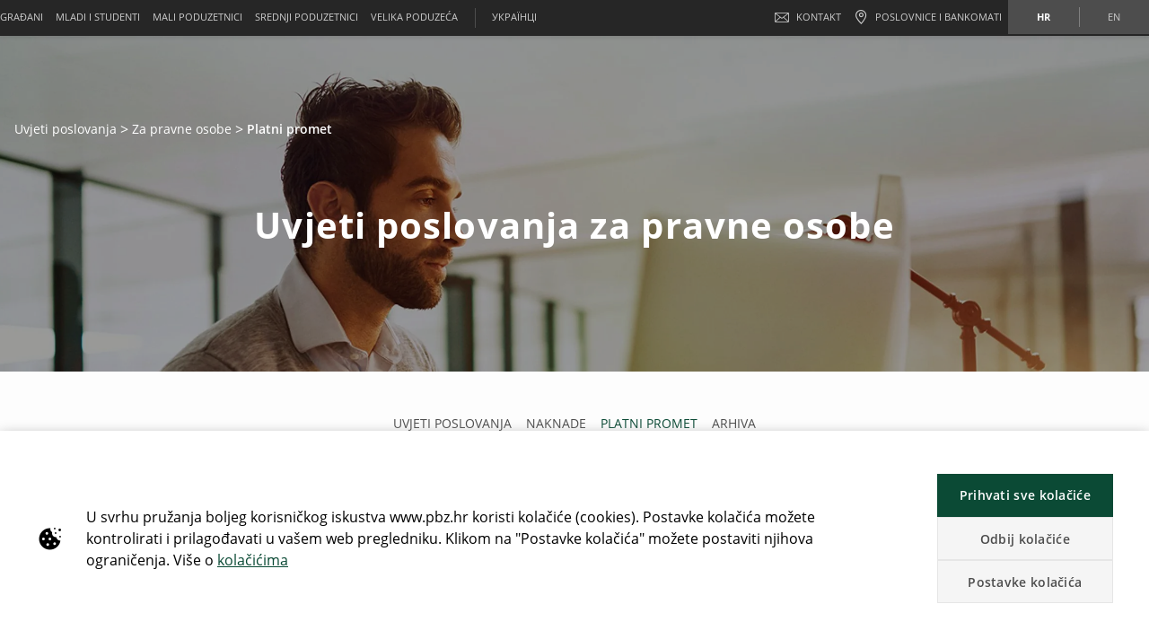

--- FILE ---
content_type: text/html;charset=UTF-8
request_url: https://www.pbz.hr/uvjeti-poslovanja/pravne-osobe/platni-promet.html
body_size: 21937
content:

	
	
	
	


	









	
	
	









<!DOCTYPE html>



<html 	lang="hr"
class="no-js
"
dir="ltr"
data-bank="PBZ" >
	
	
	
	
	

<head>

	

	
	<!-- BEGIN DATA LAYER -->
		<script> dataLayer = []; </script>


	
	
		
		
			
			
				
				
			
		
		
			
			
			
		
		
			
			
			
		
		
	
	<script>
		window.dataLayer = [{
			pageType: "termsConditionsPage",
			pageName:"PBZ:Uvjeti Poslovanja :Retail:Payment Transactions",
			intesaBank: "PBZ",
			siteLanguage: "Hr",
			siteCountry: "Croatia",
			portalSection: "public",
			visitorType: "guest",
			clientID: "",
			customerSegment: "Uvjeti Poslovanja ",
			productFamily: "",
			productName: ""
		}];

		/*
		 *	"productName" was stored inside an object called pageLayer that it's currently replaced by dataLayer.
		 *	To be still easily accessible by frontend functions now it's stored inside the global variable "globalProductName".
		*/
		window.globalProductName = "";
	</script>

	<!-- END DATA LAYER -->
	
	<!-- BEGIN ANTI-FLICKER -->

	
		<!-- Anti-flicker snippet (recommended)  -->
		<style>.async-hide { opacity: 0 !important} </style>
		<script async>(function(a,s,y,n,c,h,i,d,e){s.className+=' '+y;h.start=1*new Date;
		h.end=i=function(){s.className=s.className.replace(RegExp(' ?'+y),'')};
		(a[n]=a[n]||[]).hide=h;setTimeout(function(){i();h.end=null},c);h.timeout=c;
		})(window,document.documentElement,'async-hide','dataLayer',4000,
		{'GTM-54P8B7H':true});</script>

	<!-- END ANTI-FLICKER -->
	
	<!-- BEGIN GOOGLE TAG MANAGER -->

	
	
		<script async>(function(w,d,s,l,i){w[l]=w[l]||[];w[l].push({'gtm.start':
		new Date().getTime(),event:'gtm.js'});var f=d.getElementsByTagName(s)[0],
		j=d.createElement(s),dl=l!='dataLayer'?'%26l='+l:'';j.async=true;j.src=
		'https://www.googletagmanager.com/gtm.js?id='+i+dl;f.parentNode.insertBefore(j,f);
		})(window,document,'script','dataLayer','GTM-54P8B7H');</script>
	

	<!-- End GOOGLE TAG MANAGER -->
	
	<!-- BEGIN HREFLANG -->

	
	
		
			
				
				
			
			
			
		
		
		
			
			
				
					
					
						
						
					
				
				
				
					<link rel="alternate" hreflang="hr" href="https://www.pbz.hr/uvjeti-poslovanja/pravne-osobe/platni-promet.html">
				
			
			
		
		
		
			
			
				
					
					
						
						
					
				
				
				
					<link rel="alternate" hreflang="en" href="https://www.pbz.hr/en/uvjeti-poslovanja/pravne-osobe/platni-promet.html">
				
			
			
		
	
	
	<!-- End HREFLANG -->
	
	<!-- BEGIN CANONICAL -->

	
		
			
			
			
		
		
		
			<link rel="canonical" href="https://www.pbz.hr/uvjeti-poslovanja/pravne-osobe/platni-promet.html"/>
		
	

	<!-- End CANONICAL -->
	
	<!-- BEGIN SCHEMA.ORG WEBSITE -->

	<script type="application/ld+json">
	
		{
			"@context": "https://schema.org",
			
			"@type": "WebSite",
			
			"url": "https://www.pbz.hr",
			
			"name": "Privredna banka Zagreb"
		}
	
	</script>

	<!-- End SCHEMA.ORG WEBSITE -->
	
	<!-- BEGIN SCHEMA.ORG BANK OR CREDIT UNION -->

	
		
	    
	
	
		<script type="application/ld+json">
		
			{
				"@context": "https://schema.org",
				
				"@type": "BankOrCreditUnion",
				
				"name": "Privredna banka Zagreb",
				
				"image": "https://res.cloudinary.com/pbz-bank/image/upload/prod/publicportal/commons/privredna_banka_zagreb_logo_header.png",
				
				"url": "https://www.pbz.hr",
				
				"telephone": "",
				
				"priceRange": "0",
				
				"address": {
				
					"@type": "PostalAddress",
					
					"streetAddress": "",
					
					"addressLocality": "",
					
					"postalCode": "",
					
					"addressCountry": ""
				
				}
			}
		
		</script>
	

	<!-- End SCHEMA.ORG BANK OR CREDIT UNION -->

	
	
	
	<title>Platni promet - Pravne osobe | PBZ</title>
	
	<!-- BEGIN META -->

		<meta charset="utf-8">
		<meta http-equiv="X-UA-Compatible" content="IE=edge,chrome=1">
		<meta name="viewport" content="width=device-width, user-scalable=no, initial-scale=1.0, minimum-scale=1.0, maximum-scale=1.0">
		<meta name="format-detection" content="telephone=no">
		<meta name="msapplication-TileColor" content="#ffffff">
		<meta name="msapplication-TileImage" content="/.resources/intesaSanPaolo-templating-module/templates/webresources/CIB/images/ms-icon-144x144.png">
		<meta name="theme-color" content="#ffffff">
		<meta name="turbolinks-cache-control">
		<meta name="turbolinks-visit-control" content="reload">

			<meta name="description" content="Privredna banka Zagreb d.d. nudi usluge domaćeg i deviznog platnog prometa za poslovanje poduzetnika.">

		<meta name="keywords" content="platni promet, poslovanje, poduzetnici, obrtnici, domaći platni promet, devizni platni promet, blokada računa, uvjeti poslovanja, pravne osobe, naknade, PBZ, financiranje">
		
			 	<meta name="facebook-domain-verification" content="kosirrs7xlj95pqvkma8v4wyv55rqj" />
		
			<meta name="robots" content="index, follow">
	
	<!-- END META -->
	
	<!-- BEGIN BEGIN SOCIAL MARKUP -->
	

	
		
					
		
		
		
		
		
		
		
		
		
		
		<!-- BEGIN SOCIAL MARKUP - TWITTER CARD-->

	<meta name="twitter:card" content= "summary" />
	<meta name="twitter:site" content="" />
	<meta name="twitter:creator" content="" />
	<meta name="twitter:url" content="https://www.pbz.hr/uvjeti-poslovanja/pravne-osobe/platni-promet.html" />
	<meta name="twitter:title" content= "" />
	<meta name="twitter:description" content= "" />
	<meta name="twitter:image" content="https://res.cloudinary.com/pbz-bank/image/upload/test/publicportal/compressed-images/COM_5-3_other_537453252.jpg" />

		<!-- END SOCIAL MARKUP - TWITTER CARD -->
		
		<!-- BEGIN SOCIAL MARKUP - OPEN GRAPH  -->

	
	<meta property="og:type" content="">
	<meta property="og:title" content="">
	<meta property="og:url" content="https://www.pbz.hr/uvjeti-poslovanja/pravne-osobe/platni-promet.html">
	<meta property="og:description" content="">
	<meta property="og:locale" content="hr_HR">
	<meta property="og:site_name" content="Privredna banka Zagreb">
	<meta property="og:image" content="https://res.cloudinary.com/pbz-bank/image/upload/test/publicportal/compressed-images/COM_5-3_other_537453252.jpg">

		<!-- END SOCIAL MARKUP - OPEN GRAPH -->
	

	
	<!-- END SOCIAL MARKUP -->
	
	<!-- BEGIN FAVICON -->
	
		<link rel="icon" type="image/png" sizes="32x32" href="/.resources/intesaSanPaolo-templating-module/templates/webresources/CIB/images/favicon-32x32.png">
		<link rel="icon" type="image/png" sizes="96x96" href="/.resources/intesaSanPaolo-templating-module/templates/webresources/CIB/images/favicon-96x96.png">
		<link rel="icon" type="image/png" sizes="16x16" href="/.resources/intesaSanPaolo-templating-module/templates/webresources/CIB/images/favicon-16x16.png">
	
	<!-- END FAVICON -->
	
	<link rel="preconnect" href="https://res.cloudinary.com">
    <link rel="dns-prefetch" href="https://res.cloudinary.com">
    
    <link rel="preconnect" href="https://static.cdn-apple.com">
    <link rel="dns-prefetch" href="https://static.cdn-apple.com">
        
    <link rel="preconnect" href="https://www.google-analytics.com">
    <link rel="dns-prefetch" href="https://www.google-analytics.com">
    
    <link rel="preconnect" href="https://www.googletagmanager.com">
    <link rel="dns-prefetch" href="https://www.googletagmanager.com">
    
    
    <link rel="preconnect" href="https://www.vivocha.com">
    <link rel="dns-prefetch" href="https://www.vivocha.com">
        
    <link rel="preconnect" href="https://f2.vivocha.com">
    <link rel="dns-prefetch" href="https://f2.vivocha.com">

    <link rel="preconnect" href="https://cdn.vivocha.com">
    <link rel="dns-prefetch" href="https://cdn.vivocha.com">
    
    
	<link rel="manifest" href="/.resources/intesaSanPaolo-templating-module/templates/webresources/CIB/manifest.json">
	<meta name="turbolinks-visit-control" content="reload">
	
	<!-- BEGIN STYLES AND SCRIPTS -->

	
		
			
				
			
			
				<link rel="preload stylesheet" as="font" href="/.resources/intesaSanPaolo-templating-module/templates/webresources/CIB/styles/main-common~2026-01-26-11-58-08-000~cache.css" data-turbolinks-track="reload" crossorigin="anonymous"/>
				
			
		
			
				
			
			


		<link rel="preload stylesheet" as="style" href="/.resources/intesaSanPaolo-templating-module/templates/webresources/CIB/customs/css/reply.css?ver=5" data-turbolinks-track="reload"/>
		
		
			
				
			
			
				<script  data-turbolinks-eval="false" src="/.resources/intesaSanPaolo-templating-module/templates/webresources/CIB/vendors/modernizr~2021-04-14-19-18-11-570~cache.js" data-turbolinks-track="reload"></script>
				
			
		
			
				
			
			
		

		<script>
		if(window.navigator.userAgent.indexOf("MSIE ") == -1  
      		&& window.navigator.userAgent.indexOf("Trident") == -1 
    		&& window.navigator.userAgent.indexOf("MSIE") == -1){
            document.addEventListener('readystatechange', function(event) {
              if (document.readyState === 'complete') {
                var script = document.createElement("script");
            			script.async = true;
            			script.src = "https://static.cdn-apple.com/businesschat/start-chat-button/2/index.js";
            			document.head.appendChild(script);
              }
            });

    		
    		}
		</script>	<!-- END STYLES AND SCRIPTS -->
	
	<script>
		window.__HEADER_DATA__ = {
			"contextPath" : "",
		}
	</script>
	<style>	
	    @media(min-width: 768px) {
    		.comCarouselHero {
    		    min-height: 40vh;
    		}
    	}
	</style>
</head>

 	
	
	<body class="near-top fixed-top pbz ">
		<input type="hidden" id="sourceUrlPage" value="/pbz/uvjeti-poslovanja/pravne-osobe/platni-promet" >
		
		<input type="hidden" id="templateNamePage" value="termsConditionsPage" >
		<input type="hidden" id="productIdPage" value="" >
        <input type="hidden" id="productNamePage" value="" >
        <input type="hidden" id="altTextPage" value="" >
		
		<!-- Google Tag Manager (noscript) -->
		
		
			<noscript><iframe src="https://www.googletagmanager.com/ns.html?id=GTM-54P8B7H"
			height="0" width="0" style="display:none;visibility:hidden"></iframe></noscript>
		
		<!-- End Google Tag Manager (noscript) -->
		
		<!--[if lt IE 9]>
		<p class="browsehappy">You are using an <strong>outdated</strong> browser. Please <a href="http://browsehappy.com/">upgrade your browser</a> to improve your experience.</p>
		<![endif]-->
		
		
		
			<input type="hidden" id="genericSettings" value='{"decimals": "0","decimal": "&#44;","separator": "&period;", "decimals_number": "2","decimal_number": "&#44;","separator_number": "&period;" }'>
		
		
		
		
<nav class="skiplink" id="skiplink" role="navigation">
		
	<p class="isVisuallyHidden">Skiplinks</p>

	
	
    <ul>
        <li class="skiplink__item"><a class="skiplink__link" accesskey="0" href="#mainContainer" title="[ALT + 0]" target="_self" aria-label="Preskoči na glavni sadržaj stranice">Preskoči na glavni sadržaj stranice</a></li>
        <li class="skiplink__item"><a class="skiplink__link" accesskey="1" href="#siteNavigation" title="[ALT + 1]" target="_self" aria-label="Preskoči na navigaciju">Preskoči na navigaciju</a></li>
        <li class="skiplink__item"><a class="skiplink__link" accesskey="2" href="#main" title="[ALT + 2]" target="_self" aria-label="Preskoči na sadržaj">Preskoči na sadržaj</a></li>
        <li class="skiplink__item"><a class="skiplink__link" accesskey="3" href="#sitemapNavigation" title="[ALT + 3]" target="_self" aria-label="Karta stranice">Karta stranice</a></li>
        <li class="skiplink__item skiplink__footerContact"><a class="skiplink__link" accesskey="4" href="#footerContact" title="[ALT + 4]" target="_self" aria-label="Kontakt">Kontakt</a></li>
    </ul>
		

</nav><header class="header " data-component="Header">
		
	<div class="header__wrapper">


	
<!-- topNavigation -->
<nav class="navigation topNavigation" role="navigation">

	<div class="container row">
	
		
<div class="topNavigation__control">

	<ul class="navigation__menu">
	

		<div style="display: none; visibility: hidden;" aria-hidden="true" class = "closeLabel">Zatvori</div>
		<div style="display: none; visibility: hidden;" aria-hidden="true" class = "openLabel">Proširi</div>
		<div style="display: none; visibility: hidden;" aria-hidden="true" class = "accordionMenu">Izbornik za navigaciju</div>

		<li
				class="navigation__item"
		>
			<a
					class="dropdownNavigation__btn navigation__link js-dropdownNavigation "
					role="button"
					aria-controls="ariaDropdownNavigation"
					aria-expanded="false"
					href="javascript:;"
					title="Izbornik za navigaciju"
					tabindex="0"
					aria-label="Proširi Izbornik za navigaciju"
				>
					
			</a>
		</li>
		
	</ul>
	
</div>

<div class="navigation__sideA dropdownNavigation" id="ariaDropdownNavigation" role="tabpanel" >

	<!-- menu primary -->
	<ul class="navigation__menu " role="navigation">
	
		

	
	<li class="navigation__item ">
	
		<a class="navigation__link " href="/gradjani" title="Građani" aria-label="Građani" data-turbolinks="false" >Građani</a>
		
	</li>
	


	
	<li class="navigation__item ">
	
		<a class="navigation__link " href="/studenti" title="MLADI I STUDENTI" aria-label="MLADI I STUDENTI" data-turbolinks="false" >MLADI I STUDENTI</a>
		
	</li>
	


	
	<li class="navigation__item ">
	
		<a class="navigation__link " href="/mali-poduzetnici" title="Mali poduzetnici" aria-label="Mali poduzetnici" data-turbolinks="false" >Mali poduzetnici</a>
		
	</li>
	


	
	<li class="navigation__item ">
	
		<a class="navigation__link " href="/srednji-poduzetnici" title="Srednji poduzetnici" aria-label="Srednji poduzetnici" data-turbolinks="false" >Srednji poduzetnici</a>
		
	</li>
	


	
	<li class="navigation__item ">
	
		<a class="navigation__link " href="/velika-poduzeca" title="Velika Poduzeća" aria-label="Velika Poduzeća" data-turbolinks="false" >Velika Poduzeća</a>
		
	</li>
	

		
	</ul>
	
	
		<!-- menu external -->
		<ul class="navigation__external" role="navigation">
		

	<li class="navigation__item">
	
		<a class="navigation__link" href="https://www.pbz.hr/info-for-ukrainians/%D0%9F%D0%B5%D1%80%D0%B5%D0%B2%D0%B0%D0%B3%D0%B8-%D0%B4%D0%BB%D1%8F-%D0%BA%D0%BB%D1%96%D1%94%D0%BD%D1%82%D1%96%D0%B2-%D0%B7-%D0%A3%D0%BA%D1%80%D0%B0%D1%97%D0%BD%D0%B8.html" title="Українці" aria-label="Українці" target="_blank" data-turbolinks="false">Українці</a>
		
	</li>
	
			
		</ul>
	

</div>


<!-- float-inverse -->
<div class="navigation__sideB">

	<!-- menu corporate -->
	<ul class="navigation__corporate ">
	
		

	<li class="navigation__item hidden-xs">
	
		<a
					aria-label="Kontakt"
				class="navigation__link" href="/gradjani/kontakt/telefonski-kontakt.html" title="Kontakt" data-turbolinks="false">
		
			<span class="icon icon-ic_mail"></span>
			Kontakt
			
		</a>
		
	</li>

			
		

	<li class="navigation__item">
	
		<a
					aria-label="Poslovnice i bankomati"
				class="navigation__link" href="/gradjani/poslovnice-i-bankomati.html" title="Poslovnice i bankomati" data-turbolinks="false">
		
			<span class="icon icon-ic_locator icon-locator-mobile-separator" aria-label="Poslovnice i bankomati"></span>
			<span class="hidden-xs">Poslovnice i bankomati</span>
			
		</a>
		
	</li>
			
		
	</ul>
	
	

	
	<!-- menu language -->
	<ul class="navigation__language ">
	
		
			
			

    			<li class="navigation__item active">
    			
    				<a aria-label="Promijeni jezik u hr" class="navigation__link" href="/uvjeti-poslovanja/pravne-osobe/platni-promet.html" data-lang="hr" title="Promijeni jezik u hr">hr</a>
    				
    			</li>
		
			
			

    			<li class="navigation__item ">
    			
    				<a aria-label="Promijeni jezik u en" class="navigation__link" href="/en/uvjeti-poslovanja/pravne-osobe/platni-promet.html" data-lang="en" title="Promijeni jezik u en">en</a>
    				
    			</li>
		
	</ul>
	
	
	
</div>
		
	</div>
	
</nav>
<!-- //topNavigation -->

		
		
	</div>
	
</header>
<div id="mainContainer" class="mainContainer" >

	<div class="wrapper">
	
		


	


	
		
			
			<div class="siteBreadcrumb js-breadcrumb v-desktop" data-component="Bread">
			
				<div class="container row">
				
					<div class="row">
					
						<div class="col-md-22 col-sm-22 col-22 offset-md-0 offset-sm-0 col-offset-1 v-desktop">
						
							<nav aria-label="Navigacijska traka">
							
								<ul class="siteBreadcrumb__list" data-isp-transversal-breadcrumb="">
								

	
	
		
				<li class="siteBreadcrumb__item">
			

					<a class="siteBreadcrumb__link" href="/uvjeti-poslovanja" title="Uvjeti poslovanja " aria-label="Uvjeti poslovanja ">Uvjeti poslovanja </a>

				</li>
			
			

		
	
									
									
										

	
	
		
				<li class="siteBreadcrumb__item">
			

					<a class="siteBreadcrumb__link" href="/uvjeti-poslovanja/pravne-osobe.html" title="Za pravne osobe" aria-label="Za pravne osobe">Za pravne osobe</a>

				</li>
			
			

		
	
										
									
										

	
	
		

				<li class="siteBreadcrumb__item" aria-current="page">
			
					Platni promet

				</li>
				
			

		
	
										
									
								</ul>
								
							</nav>
							
						</div>
						
						<!-- <div class="col-md-12 col-sm-12 col-22 offset-md-0 offset-sm-0 col-offset-1"></div> -->
						
					</div>
					
				</div>
				
			</div>
			
		

		<div class="heroImage   js-hero " data-component="Com05" 
											data-parallax="false"
											data-pivotx="center"
											data-pivoty="center"
											data-direction="regular"
											data-duration="2.5">
		<div class="heroImage__inner heroImage__inner_area_button">
		
			
				<div class="respondImage js-respondImage heroImage__image " data-small="https://res.cloudinary.com/pbz-bank/image/upload/fl_lossy/c_scale,w_auto/f_auto,q_auto/dpr_auto/fl_lossy/c_scale,w_798/f_auto,q_auto/dpr_auto/test/publicportal/compressed-images/COM_5-3_other_537453252" data-large="https://res.cloudinary.com/pbz-bank/image/upload/fl_lossy/c_scale,w_auto/f_auto,q_auto/dpr_auto/fl_lossy/c_scale,w_auto/f_auto,q_auto/dpr_auto/test/publicportal/compressed-images/COM_5-3_other_537453252" data-alt="Uvjeti poslovanja za pravne osobe">

					<noscript>
					
						<img class="responsiveImage lazyload" src="https://res.cloudinary.com/pbz-bank/image/upload/fl_lossy/c_scale,w_auto/f_auto,q_auto/dpr_auto/fl_lossy/c_scale,w_auto/f_auto,q_auto/dpr_auto/test/publicportal/compressed-images/COM_5-3_other_537453252" data-src="https://res.cloudinary.com/pbz-bank/image/upload/fl_lossy/c_scale,w_auto/f_auto,q_auto/dpr_auto/fl_lossy/c_scale,w_auto/f_auto,q_auto/dpr_auto/test/publicportal/compressed-images/COM_5-3_other_537453252" alt="Uvjeti poslovanja za pravne osobe" title="Uvjeti poslovanja za pravne osobe" />
					
					</noscript>
				</div>
				
			
			
			<div class="container row">
			
				<div class="row">
				
				
						
							<div class="heroImage__textContainer col-md-18 col-sm-16 col-24 offset-md-3 offset-sm-4">
							
					
					
						
						
							
								
									
											
											<h1 class="hero__title js-hero-title"><strong>Uvjeti poslovanja za pravne osobe</strong></h1>
											





<input type="hidden" value="Uvjeti poslovanja za pravne osobe" id="contentToIndex"/>

										
									
										
						
						

						
					
					</div>
					
					
						<div class="hero__link hero__link--bottom js-hero-btn"  onclick="document.getElementsByClassName('calculator-mobile')[0].style.display = 'block'" >
						
							
						</div>
						
					
				</div>
				
			</div>
			
		</div>
		
	</div>
	



	<!-- BEGIN Schema.org -BREADCRUMBLIST -->

	
		
		
			
			<script type="application/ld+json">
			
				{
				  "@context": "https://schema.org",
				  "@type": "BreadcrumbList",
				  "itemListElement": [
					
	
	
		
			{
			  "@type": "ListItem",
			  "position": 1,
			  "item": {
			    "@id": "https://www.pbz.hr/uvjeti-poslovanja",
			    "name": "Uvjeti poslovanja "
			  }
			}
	

,
					
					
						
						
	
	
		
			{
			  "@type": "ListItem",
			  "position": 2,
			  "item": {
			    "@id": "https://www.pbz.hr/uvjeti-poslovanja/pravne-osobe.html",
			    "name": "Za pravne osobe"
			  }
			}
	

,
					
					
						
						
	
	
		
			{
			  "@type": "ListItem",
			  "position": 3,
			  "item": {
			    "@id": "https://www.pbz.hr/uvjeti-poslovanja/pravne-osobe/platni-promet.html",
			    "name": "Platni promet"
			  }
			}
	


					
				  ]
				}
			
			</script>
		
	

	<!-- END Schema.org - BREADCRUMBLIST -->


<style>

	.heroImage--parallaxAnimation .heroImage__inner_area_button {height: 520px;}

.heroImage--parallaxAnimation .heroImage__inner .parallaxAnimation_level1 {
        height: 100%;
    }


.heroImage--parallaxAnimation .heroImage__inner .parallaxAnimation_level1 img.largeImage {
        width: 100%;
    }
 @media(max-width:756px){
 
	.heroImage--parallaxAnimation .heroImage__inner {height: 100%;}

 }
</style>
			
			<main id="main" class="main" tabindex="-1">
			
				<div class="pageTemplate">
				


	
	
		
	
	
		
	
	
	
	
	
	
		
		<div class="mod-tab1 tab1 row " data-component="FakeTab">
		
			<div class="col-24 col-sm-24 col-md-20 offset-md-2">
			
				<ul class="nav tabs">
				
					
					
						<li class="tab-item "><a class="tab-link"  href="/uvjeti-poslovanja/pravne-osobe.html" title="Uvjeti poslovanja" data-turbolinks="false" >Uvjeti poslovanja</a></li>
						
					
					
						
						<li class="tab-item "><a class="tab-link"  href="/uvjeti-poslovanja/pravne-osobe/naknade.html" title="Naknade" data-turbolinks="false" >Naknade</a></li>
						
					
						
						<li class="tab-item active"><a class="tab-link" aria-current="page" href="/uvjeti-poslovanja/pravne-osobe/platni-promet.html" title="Platni promet" data-turbolinks="false" >Platni promet</a></li>
						
					
						
						<li class="tab-item "><a class="tab-link"  href="/uvjeti-poslovanja/pravne-osobe/arhiva.html" title="Arhiva" data-turbolinks="false" >Arhiva</a></li>
						
					
					
				</ul>
				
			</div>
			
		</div>
		
		

					
					<div class="tab1-content tab-content clearfix mod-terms">
					
<!-- section mod-terms com-termsAndConditions -->
<section class="section mod-terms com-termsAndConditions">

	<!-- section mod-com8 -->
	<section class="section mod-com8" data-component="Com08">
		<div class="container row">
		
						
				<div class="row">
					<div class="col-sm-20 offset-sm-2 col-24">
						<h2 class="com8__title">Platni promet<p></p>
						</h2>
					</div>
				</div>
			
			
		
		</div>
	</section>
	<!-- //section mod-com8 -->
	
	<!-- section mod-faqs -->
	<section class="section mod-faqs">
	
		<div class="container row">
		
			<div class="row">
			
				<div class="offset-md-2 col-md-20 col-24">
				
					<div class="faqs__wrapper">
					
						<div class="faqs__accordionWrapper panel-group" id="accordion" role="presentation">
						


<div class="faqs__accordion panel">

	<div class="faqs__accordionHead panel-heading">
		<a
				aria-label="Proširi Domaći platni promet"
				role="button"
				class="faqs__accordionHead__link accordion-toggle"
				onkeydown="if(event.key === 'Enter') this.click()"
				tabindex="0"
				data-bs-toggle="collapse"
				href="#collapseAcc-77b7b859-43d9-42aa-a403-bfa2b89f5826"
				aria-expanded="false"
				aria-controls="collapseAcc-77b7b859-43d9-42aa-a403-bfa2b89f5826"
				id="labelledbyid-77b7b859-43d9-42aa-a403-bfa2b89f5826"
				onclick="var expanded = this.getAttribute('aria-expanded') !== 'false'; this.setAttribute('aria-label', expanded ? 'Zatvori Domaći platni promet' : 'Proširi Domaći platni promet');"

		>
			<span class="faqs__accordionHead__label">Domaći platni promet</span>
		
		</a>
	
	</div>
	
	<div role="region" id="collapseAcc-77b7b859-43d9-42aa-a403-bfa2b89f5826" class="faqs__accordionContent panel-collapse collapse" aria-labelledby="labelledbyid-77b7b859-43d9-42aa-a403-bfa2b89f5826">
	
		<div class="faqs__accordionContentInner panel-body">
		
			<p><p>Za vas smo osigurali mogućnost obavljanja kvalitetnog, brzog i efikasnog kunskog i deviznog platnog prometa i to uz najkonkurentnije cijene na trži&scaron;tu.</p>
</p>
			
			<!-- section mod-com1 -->
			<section class="section mod-com1 com1--2" data-component="Com01" data-slick-dots-gotoslide-label = "Slajd" data-slick-dots-of-label = "od">
			
				<div class="com1Slider js-com1Slider">
				
					
						
							
							
								
								
								


								

								<a tabindex="0" class="com1Slider__item" aria-label="Preuzimanje Prilog 2 - Univerzalni nalog za plaćanje - PDF, 240 KB - Sij 1, 2019" href="/document/termsConditions/documents/PBZ/valid-poslovni/prilog_2_-_univerzalni_nalog_za_placanje/prilog_2_-_univerzalni_nalog_za_placanje.pdf" target="_blank">

									<div class="accessibility__attachmentInnerWithDate">

										<div class = "accessibility__title_size_container">
											<span class="com1Slider__itemDate"><time>Sij 1, 2019</time></span>
											<span class="accessibility__attachmentText">Prilog 2 - Univerzalni nalog za plaćanje</span>
											<span class="accessibility__attachmentSize">PDF, 240 KB</span>
										</div>

										<div class="com4__attachmentIco">
										
											<svg aria-label="Preuzimanje Prilog 2 - Univerzalni nalog za plaćanje - PDF, 240 KB - Sij 1, 2019" viewBox="0 0 16 16" version="1.1" xmlns="https://www.w3.org/2000/svg" xmlns:xlink="http://www.w3.org/1999/xlink">
												<path d="M14.8576627,12.4867803 C14.9482675,12.4011704 15.0152058,12.2865827 14.9970008,12.1684226 C14.9964406,12.0502623 14.9460268,11.9389826 14.8578027,11.8573423 C14.7702788,11.7726586 14.6530667,11.7260825 14.5270322,11.7260825 C14.4009977,11.7260825 14.2828054,11.7730555 14.1944412,11.8576069 L12.4688891,13.486048 L12.4688891,8.44194303 C12.4688891,8.19821277 12.2581315,8 11.9989205,8 C11.7385892,8 11.5269914,8.19821277 11.5269914,8.44194303 L11.5269914,13.486048 L9.80157935,11.8580039 C9.71307507,11.7730555 9.59460266,11.7260825 9.46814807,11.7260825 C9.34281384,11.7260825 9.2247615,11.7735848 9.13751763,11.8576069 C9.04943353,11.9403059 9.00056016,12.0506593 9,12.1681579 L9,12.1710689 C9,12.2898908 9.04873334,12.401832 9.13779771,12.4865156 L11.6659094,14.8732727 C11.8499197,15.037612 12.1306965,15.0427724 12.3189081,14.8849167" id="Fill-1"></path>
												<path d="M8.79069764,3.05555556 L8.79069764,1.30791666 L10.6339535,3.05555556 L8.79069764,3.05555556 Z M8.6493488,0 L0,0 L0,15 L7.53488369,15 L7.53488369,14.1666667 L0.837209297,14.1666667 L0.837209297,0.694444446 L8.09302322,0.694444446 L8.09302322,3.88888889 L11.1627906,3.88888889 L11.1627906,6.11111112 L12,6.11111112 L12,3.27597223 L8.6493488,0 Z" id="Fill-3"></path>
												<path d="M8.64819343,8.72566372 L2.35180661,8.72566372 C2.15749242,8.72566372 2,8.5639646 2,8.36446018 L2,8.36120354 C2,8.16169911 2.15749242,8 2.35180661,8 L8.64819343,8 C8.8425076,8 9,8.16169911 9,8.36120354 L9,8.36446018 C9,8.5639646 8.8425076,8.72566372 8.64819343,8.72566372" id="Fill-6"></path>
												<path d="M8.64819343,6.72566372 L2.35180661,6.72566372 C2.15749242,6.72566372 2,6.5639646 2,6.36446018 L2,6.36120354 C2,6.16169911 2.15749242,6 2.35180661,6 L8.64819343,6 C8.8425076,6 9,6.16169911 9,6.36120354 L9,6.36446018 C9,6.5639646 8.8425076,6.72566372 8.64819343,6.72566372" id="Fill-8"></path>
												<path d="M5.62306527,10.7256637 L2.37693473,10.7256637 C2.16874146,10.7256637 2,10.5639646 2,10.3644602 L2,10.3612035 C2,10.1616991 2.16874146,10 2.37693473,10 L5.62306527,10 C5.83125855,10 6,10.1616991 6,10.3612035 L6,10.3644602 C6,10.5639646 5.83125855,10.7256637 5.62306527,10.7256637" id="Fill-10"></path>
											</svg>
										</div>
									
									</div>
								
								</a>
							
						
						
							
							
								
								
								


								

								<a tabindex="0" class="com1Slider__item" aria-label="Preuzimanje Prilog 3 - Slobodni format naloga - PDF, 83 KB - Sij 1, 2019" href="/document/termsConditions/documents/PBZ/valid-poslovni/prilog_3_-_slobodni_format_naloga/prilog_3_-_slobodni_format_naloga.pdf" target="_blank">

									<div class="accessibility__attachmentInnerWithDate">

										<div class = "accessibility__title_size_container">
											<span class="com1Slider__itemDate"><time>Sij 1, 2019</time></span>
											<span class="accessibility__attachmentText">Prilog 3 - Slobodni format naloga</span>
											<span class="accessibility__attachmentSize">PDF, 83 KB</span>
										</div>

										<div class="com4__attachmentIco">
										
											<svg aria-label="Preuzimanje Prilog 3 - Slobodni format naloga - PDF, 83 KB - Sij 1, 2019" viewBox="0 0 16 16" version="1.1" xmlns="https://www.w3.org/2000/svg" xmlns:xlink="http://www.w3.org/1999/xlink">
												<path d="M14.8576627,12.4867803 C14.9482675,12.4011704 15.0152058,12.2865827 14.9970008,12.1684226 C14.9964406,12.0502623 14.9460268,11.9389826 14.8578027,11.8573423 C14.7702788,11.7726586 14.6530667,11.7260825 14.5270322,11.7260825 C14.4009977,11.7260825 14.2828054,11.7730555 14.1944412,11.8576069 L12.4688891,13.486048 L12.4688891,8.44194303 C12.4688891,8.19821277 12.2581315,8 11.9989205,8 C11.7385892,8 11.5269914,8.19821277 11.5269914,8.44194303 L11.5269914,13.486048 L9.80157935,11.8580039 C9.71307507,11.7730555 9.59460266,11.7260825 9.46814807,11.7260825 C9.34281384,11.7260825 9.2247615,11.7735848 9.13751763,11.8576069 C9.04943353,11.9403059 9.00056016,12.0506593 9,12.1681579 L9,12.1710689 C9,12.2898908 9.04873334,12.401832 9.13779771,12.4865156 L11.6659094,14.8732727 C11.8499197,15.037612 12.1306965,15.0427724 12.3189081,14.8849167" id="Fill-1"></path>
												<path d="M8.79069764,3.05555556 L8.79069764,1.30791666 L10.6339535,3.05555556 L8.79069764,3.05555556 Z M8.6493488,0 L0,0 L0,15 L7.53488369,15 L7.53488369,14.1666667 L0.837209297,14.1666667 L0.837209297,0.694444446 L8.09302322,0.694444446 L8.09302322,3.88888889 L11.1627906,3.88888889 L11.1627906,6.11111112 L12,6.11111112 L12,3.27597223 L8.6493488,0 Z" id="Fill-3"></path>
												<path d="M8.64819343,8.72566372 L2.35180661,8.72566372 C2.15749242,8.72566372 2,8.5639646 2,8.36446018 L2,8.36120354 C2,8.16169911 2.15749242,8 2.35180661,8 L8.64819343,8 C8.8425076,8 9,8.16169911 9,8.36120354 L9,8.36446018 C9,8.5639646 8.8425076,8.72566372 8.64819343,8.72566372" id="Fill-6"></path>
												<path d="M8.64819343,6.72566372 L2.35180661,6.72566372 C2.15749242,6.72566372 2,6.5639646 2,6.36446018 L2,6.36120354 C2,6.16169911 2.15749242,6 2.35180661,6 L8.64819343,6 C8.8425076,6 9,6.16169911 9,6.36120354 L9,6.36446018 C9,6.5639646 8.8425076,6.72566372 8.64819343,6.72566372" id="Fill-8"></path>
												<path d="M5.62306527,10.7256637 L2.37693473,10.7256637 C2.16874146,10.7256637 2,10.5639646 2,10.3644602 L2,10.3612035 C2,10.1616991 2.16874146,10 2.37693473,10 L5.62306527,10 C5.83125855,10 6,10.1616991 6,10.3612035 L6,10.3644602 C6,10.5639646 5.83125855,10.7256637 5.62306527,10.7256637" id="Fill-10"></path>
											</svg>
										</div>
									
									</div>
								
								</a>
							
						
						
							
							
								
								
								


								

								<a tabindex="0" class="com1Slider__item" aria-label="Preuzimanje Vrijeme primitka i izvršenja naloga platnog prometa - PDF, 136 KB - Ožu 14, 2025" href="/document/termsConditions/documents/PBZ/valid-poslovni/euro/cut-off-time-hrv-3-2025/PBZ_Vrijeme_primitka_i_izvrsenja_naloga_2025_HR.pdf" target="_blank">

									<div class="accessibility__attachmentInnerWithDate">

										<div class = "accessibility__title_size_container">
											<span class="com1Slider__itemDate"><time>Ožu 14, 2025</time></span>
											<span class="accessibility__attachmentText">Vrijeme primitka i izvršenja naloga platnog prometa</span>
											<span class="accessibility__attachmentSize">PDF, 136 KB</span>
										</div>

										<div class="com4__attachmentIco">
										
											<svg aria-label="Preuzimanje Vrijeme primitka i izvršenja naloga platnog prometa - PDF, 136 KB - Ožu 14, 2025" viewBox="0 0 16 16" version="1.1" xmlns="https://www.w3.org/2000/svg" xmlns:xlink="http://www.w3.org/1999/xlink">
												<path d="M14.8576627,12.4867803 C14.9482675,12.4011704 15.0152058,12.2865827 14.9970008,12.1684226 C14.9964406,12.0502623 14.9460268,11.9389826 14.8578027,11.8573423 C14.7702788,11.7726586 14.6530667,11.7260825 14.5270322,11.7260825 C14.4009977,11.7260825 14.2828054,11.7730555 14.1944412,11.8576069 L12.4688891,13.486048 L12.4688891,8.44194303 C12.4688891,8.19821277 12.2581315,8 11.9989205,8 C11.7385892,8 11.5269914,8.19821277 11.5269914,8.44194303 L11.5269914,13.486048 L9.80157935,11.8580039 C9.71307507,11.7730555 9.59460266,11.7260825 9.46814807,11.7260825 C9.34281384,11.7260825 9.2247615,11.7735848 9.13751763,11.8576069 C9.04943353,11.9403059 9.00056016,12.0506593 9,12.1681579 L9,12.1710689 C9,12.2898908 9.04873334,12.401832 9.13779771,12.4865156 L11.6659094,14.8732727 C11.8499197,15.037612 12.1306965,15.0427724 12.3189081,14.8849167" id="Fill-1"></path>
												<path d="M8.79069764,3.05555556 L8.79069764,1.30791666 L10.6339535,3.05555556 L8.79069764,3.05555556 Z M8.6493488,0 L0,0 L0,15 L7.53488369,15 L7.53488369,14.1666667 L0.837209297,14.1666667 L0.837209297,0.694444446 L8.09302322,0.694444446 L8.09302322,3.88888889 L11.1627906,3.88888889 L11.1627906,6.11111112 L12,6.11111112 L12,3.27597223 L8.6493488,0 Z" id="Fill-3"></path>
												<path d="M8.64819343,8.72566372 L2.35180661,8.72566372 C2.15749242,8.72566372 2,8.5639646 2,8.36446018 L2,8.36120354 C2,8.16169911 2.15749242,8 2.35180661,8 L8.64819343,8 C8.8425076,8 9,8.16169911 9,8.36120354 L9,8.36446018 C9,8.5639646 8.8425076,8.72566372 8.64819343,8.72566372" id="Fill-6"></path>
												<path d="M8.64819343,6.72566372 L2.35180661,6.72566372 C2.15749242,6.72566372 2,6.5639646 2,6.36446018 L2,6.36120354 C2,6.16169911 2.15749242,6 2.35180661,6 L8.64819343,6 C8.8425076,6 9,6.16169911 9,6.36120354 L9,6.36446018 C9,6.5639646 8.8425076,6.72566372 8.64819343,6.72566372" id="Fill-8"></path>
												<path d="M5.62306527,10.7256637 L2.37693473,10.7256637 C2.16874146,10.7256637 2,10.5639646 2,10.3644602 L2,10.3612035 C2,10.1616991 2.16874146,10 2.37693473,10 L5.62306527,10 C5.83125855,10 6,10.1616991 6,10.3612035 L6,10.3644602 C6,10.5639646 5.83125855,10.7256637 5.62306527,10.7256637" id="Fill-10"></path>
											</svg>
										</div>
									
									</div>
								
								</a>
							
						
					
				
				</div>
			
			</section>
			<!-- //section mod-com1 -->
		
		</div>
	
	</div>

</div>

<div class="faqs__accordion panel">

	<div class="faqs__accordionHead panel-heading">
		<a
				aria-label="Proširi Devizni platni promet"
				role="button"
				class="faqs__accordionHead__link accordion-toggle"
				onkeydown="if(event.key === 'Enter') this.click()"
				tabindex="0"
				data-bs-toggle="collapse"
				href="#collapseAcc-9fbe782e-698a-423a-ab65-17b6721e2cbc"
				aria-expanded="false"
				aria-controls="collapseAcc-9fbe782e-698a-423a-ab65-17b6721e2cbc"
				id="labelledbyid-9fbe782e-698a-423a-ab65-17b6721e2cbc"
				onclick="var expanded = this.getAttribute('aria-expanded') !== 'false'; this.setAttribute('aria-label', expanded ? 'Zatvori Devizni platni promet' : 'Proširi Devizni platni promet');"

		>
			<span class="faqs__accordionHead__label">Devizni platni promet</span>
		
		</a>
	
	</div>
	
	<div role="region" id="collapseAcc-9fbe782e-698a-423a-ab65-17b6721e2cbc" class="faqs__accordionContent panel-collapse collapse" aria-labelledby="labelledbyid-9fbe782e-698a-423a-ab65-17b6721e2cbc">
	
		<div class="faqs__accordionContentInner panel-body">
		
			<p><p>Za vas smo osigurali mogućnost obavljanja kvalitetnog, brzog i efikasnog kunskog i deviznog platnog prometa i to uz najkonkurentnije cijene na trži&scaron;tu.</p>
</p>
			
			<!-- section mod-com1 -->
			<section class="section mod-com1 com1--2" data-component="Com01" data-slick-dots-gotoslide-label = "Slajd" data-slick-dots-of-label = "od">
			
				<div class="com1Slider js-com1Slider">
				
					
						
							
							
								
								
								


								

								<a tabindex="0" class="com1Slider__item" aria-label="Preuzimanje Prilog 1 - Nalog za nacionalna plaćanja - PDF, 244 KB - Sij 1, 2019" href="/document/termsConditions/documents/PBZ/valid-poslovni/dev-prilog_1_-_nalog_za_nacionalna_placanja/prilog_1_-_nalog_za_nacionalna_placanja.pdf" target="_blank">

									<div class="accessibility__attachmentInnerWithDate">

										<div class = "accessibility__title_size_container">
											<span class="com1Slider__itemDate"><time>Sij 1, 2019</time></span>
											<span class="accessibility__attachmentText">Prilog 1 - Nalog za nacionalna plaćanja</span>
											<span class="accessibility__attachmentSize">PDF, 244 KB</span>
										</div>

										<div class="com4__attachmentIco">
										
											<svg aria-label="Preuzimanje Prilog 1 - Nalog za nacionalna plaćanja - PDF, 244 KB - Sij 1, 2019" viewBox="0 0 16 16" version="1.1" xmlns="https://www.w3.org/2000/svg" xmlns:xlink="http://www.w3.org/1999/xlink">
												<path d="M14.8576627,12.4867803 C14.9482675,12.4011704 15.0152058,12.2865827 14.9970008,12.1684226 C14.9964406,12.0502623 14.9460268,11.9389826 14.8578027,11.8573423 C14.7702788,11.7726586 14.6530667,11.7260825 14.5270322,11.7260825 C14.4009977,11.7260825 14.2828054,11.7730555 14.1944412,11.8576069 L12.4688891,13.486048 L12.4688891,8.44194303 C12.4688891,8.19821277 12.2581315,8 11.9989205,8 C11.7385892,8 11.5269914,8.19821277 11.5269914,8.44194303 L11.5269914,13.486048 L9.80157935,11.8580039 C9.71307507,11.7730555 9.59460266,11.7260825 9.46814807,11.7260825 C9.34281384,11.7260825 9.2247615,11.7735848 9.13751763,11.8576069 C9.04943353,11.9403059 9.00056016,12.0506593 9,12.1681579 L9,12.1710689 C9,12.2898908 9.04873334,12.401832 9.13779771,12.4865156 L11.6659094,14.8732727 C11.8499197,15.037612 12.1306965,15.0427724 12.3189081,14.8849167" id="Fill-1"></path>
												<path d="M8.79069764,3.05555556 L8.79069764,1.30791666 L10.6339535,3.05555556 L8.79069764,3.05555556 Z M8.6493488,0 L0,0 L0,15 L7.53488369,15 L7.53488369,14.1666667 L0.837209297,14.1666667 L0.837209297,0.694444446 L8.09302322,0.694444446 L8.09302322,3.88888889 L11.1627906,3.88888889 L11.1627906,6.11111112 L12,6.11111112 L12,3.27597223 L8.6493488,0 Z" id="Fill-3"></path>
												<path d="M8.64819343,8.72566372 L2.35180661,8.72566372 C2.15749242,8.72566372 2,8.5639646 2,8.36446018 L2,8.36120354 C2,8.16169911 2.15749242,8 2.35180661,8 L8.64819343,8 C8.8425076,8 9,8.16169911 9,8.36120354 L9,8.36446018 C9,8.5639646 8.8425076,8.72566372 8.64819343,8.72566372" id="Fill-6"></path>
												<path d="M8.64819343,6.72566372 L2.35180661,6.72566372 C2.15749242,6.72566372 2,6.5639646 2,6.36446018 L2,6.36120354 C2,6.16169911 2.15749242,6 2.35180661,6 L8.64819343,6 C8.8425076,6 9,6.16169911 9,6.36120354 L9,6.36446018 C9,6.5639646 8.8425076,6.72566372 8.64819343,6.72566372" id="Fill-8"></path>
												<path d="M5.62306527,10.7256637 L2.37693473,10.7256637 C2.16874146,10.7256637 2,10.5639646 2,10.3644602 L2,10.3612035 C2,10.1616991 2.16874146,10 2.37693473,10 L5.62306527,10 C5.83125855,10 6,10.1616991 6,10.3612035 L6,10.3644602 C6,10.5639646 5.83125855,10.7256637 5.62306527,10.7256637" id="Fill-10"></path>
											</svg>
										</div>
									
									</div>
								
								</a>
							
						
						
							
							
								
								
								


								

								<a tabindex="0" class="com1Slider__item" aria-label="Preuzimanje Prilog 2 - Univerzalni nalog za plaćanje - PDF, 240 KB - Sij 1, 2019" href="/document/termsConditions/documents/PBZ/valid-poslovni/dev-prilog_2_-_univerzalni_nalog_za_placanje/prilog_2_-_univerzalni_nalog_za_placanje.pdf" target="_blank">

									<div class="accessibility__attachmentInnerWithDate">

										<div class = "accessibility__title_size_container">
											<span class="com1Slider__itemDate"><time>Sij 1, 2019</time></span>
											<span class="accessibility__attachmentText">Prilog 2 - Univerzalni nalog za plaćanje</span>
											<span class="accessibility__attachmentSize">PDF, 240 KB</span>
										</div>

										<div class="com4__attachmentIco">
										
											<svg aria-label="Preuzimanje Prilog 2 - Univerzalni nalog za plaćanje - PDF, 240 KB - Sij 1, 2019" viewBox="0 0 16 16" version="1.1" xmlns="https://www.w3.org/2000/svg" xmlns:xlink="http://www.w3.org/1999/xlink">
												<path d="M14.8576627,12.4867803 C14.9482675,12.4011704 15.0152058,12.2865827 14.9970008,12.1684226 C14.9964406,12.0502623 14.9460268,11.9389826 14.8578027,11.8573423 C14.7702788,11.7726586 14.6530667,11.7260825 14.5270322,11.7260825 C14.4009977,11.7260825 14.2828054,11.7730555 14.1944412,11.8576069 L12.4688891,13.486048 L12.4688891,8.44194303 C12.4688891,8.19821277 12.2581315,8 11.9989205,8 C11.7385892,8 11.5269914,8.19821277 11.5269914,8.44194303 L11.5269914,13.486048 L9.80157935,11.8580039 C9.71307507,11.7730555 9.59460266,11.7260825 9.46814807,11.7260825 C9.34281384,11.7260825 9.2247615,11.7735848 9.13751763,11.8576069 C9.04943353,11.9403059 9.00056016,12.0506593 9,12.1681579 L9,12.1710689 C9,12.2898908 9.04873334,12.401832 9.13779771,12.4865156 L11.6659094,14.8732727 C11.8499197,15.037612 12.1306965,15.0427724 12.3189081,14.8849167" id="Fill-1"></path>
												<path d="M8.79069764,3.05555556 L8.79069764,1.30791666 L10.6339535,3.05555556 L8.79069764,3.05555556 Z M8.6493488,0 L0,0 L0,15 L7.53488369,15 L7.53488369,14.1666667 L0.837209297,14.1666667 L0.837209297,0.694444446 L8.09302322,0.694444446 L8.09302322,3.88888889 L11.1627906,3.88888889 L11.1627906,6.11111112 L12,6.11111112 L12,3.27597223 L8.6493488,0 Z" id="Fill-3"></path>
												<path d="M8.64819343,8.72566372 L2.35180661,8.72566372 C2.15749242,8.72566372 2,8.5639646 2,8.36446018 L2,8.36120354 C2,8.16169911 2.15749242,8 2.35180661,8 L8.64819343,8 C8.8425076,8 9,8.16169911 9,8.36120354 L9,8.36446018 C9,8.5639646 8.8425076,8.72566372 8.64819343,8.72566372" id="Fill-6"></path>
												<path d="M8.64819343,6.72566372 L2.35180661,6.72566372 C2.15749242,6.72566372 2,6.5639646 2,6.36446018 L2,6.36120354 C2,6.16169911 2.15749242,6 2.35180661,6 L8.64819343,6 C8.8425076,6 9,6.16169911 9,6.36120354 L9,6.36446018 C9,6.5639646 8.8425076,6.72566372 8.64819343,6.72566372" id="Fill-8"></path>
												<path d="M5.62306527,10.7256637 L2.37693473,10.7256637 C2.16874146,10.7256637 2,10.5639646 2,10.3644602 L2,10.3612035 C2,10.1616991 2.16874146,10 2.37693473,10 L5.62306527,10 C5.83125855,10 6,10.1616991 6,10.3612035 L6,10.3644602 C6,10.5639646 5.83125855,10.7256637 5.62306527,10.7256637" id="Fill-10"></path>
											</svg>
										</div>
									
									</div>
								
								</a>
							
						
						
							
							
								
								
								


								

								<a tabindex="0" class="com1Slider__item" aria-label="Preuzimanje Prilog 3 - Slobodni format naloga - PDF, 83 KB - Sij 1, 2019" href="/document/termsConditions/documents/PBZ/valid-poslovni/dev-prilog_3_-_slobodni_format_naloga/prilog_3_-_slobodni_format_naloga.pdf" target="_blank">

									<div class="accessibility__attachmentInnerWithDate">

										<div class = "accessibility__title_size_container">
											<span class="com1Slider__itemDate"><time>Sij 1, 2019</time></span>
											<span class="accessibility__attachmentText">Prilog 3 - Slobodni format naloga</span>
											<span class="accessibility__attachmentSize">PDF, 83 KB</span>
										</div>

										<div class="com4__attachmentIco">
										
											<svg aria-label="Preuzimanje Prilog 3 - Slobodni format naloga - PDF, 83 KB - Sij 1, 2019" viewBox="0 0 16 16" version="1.1" xmlns="https://www.w3.org/2000/svg" xmlns:xlink="http://www.w3.org/1999/xlink">
												<path d="M14.8576627,12.4867803 C14.9482675,12.4011704 15.0152058,12.2865827 14.9970008,12.1684226 C14.9964406,12.0502623 14.9460268,11.9389826 14.8578027,11.8573423 C14.7702788,11.7726586 14.6530667,11.7260825 14.5270322,11.7260825 C14.4009977,11.7260825 14.2828054,11.7730555 14.1944412,11.8576069 L12.4688891,13.486048 L12.4688891,8.44194303 C12.4688891,8.19821277 12.2581315,8 11.9989205,8 C11.7385892,8 11.5269914,8.19821277 11.5269914,8.44194303 L11.5269914,13.486048 L9.80157935,11.8580039 C9.71307507,11.7730555 9.59460266,11.7260825 9.46814807,11.7260825 C9.34281384,11.7260825 9.2247615,11.7735848 9.13751763,11.8576069 C9.04943353,11.9403059 9.00056016,12.0506593 9,12.1681579 L9,12.1710689 C9,12.2898908 9.04873334,12.401832 9.13779771,12.4865156 L11.6659094,14.8732727 C11.8499197,15.037612 12.1306965,15.0427724 12.3189081,14.8849167" id="Fill-1"></path>
												<path d="M8.79069764,3.05555556 L8.79069764,1.30791666 L10.6339535,3.05555556 L8.79069764,3.05555556 Z M8.6493488,0 L0,0 L0,15 L7.53488369,15 L7.53488369,14.1666667 L0.837209297,14.1666667 L0.837209297,0.694444446 L8.09302322,0.694444446 L8.09302322,3.88888889 L11.1627906,3.88888889 L11.1627906,6.11111112 L12,6.11111112 L12,3.27597223 L8.6493488,0 Z" id="Fill-3"></path>
												<path d="M8.64819343,8.72566372 L2.35180661,8.72566372 C2.15749242,8.72566372 2,8.5639646 2,8.36446018 L2,8.36120354 C2,8.16169911 2.15749242,8 2.35180661,8 L8.64819343,8 C8.8425076,8 9,8.16169911 9,8.36120354 L9,8.36446018 C9,8.5639646 8.8425076,8.72566372 8.64819343,8.72566372" id="Fill-6"></path>
												<path d="M8.64819343,6.72566372 L2.35180661,6.72566372 C2.15749242,6.72566372 2,6.5639646 2,6.36446018 L2,6.36120354 C2,6.16169911 2.15749242,6 2.35180661,6 L8.64819343,6 C8.8425076,6 9,6.16169911 9,6.36120354 L9,6.36446018 C9,6.5639646 8.8425076,6.72566372 8.64819343,6.72566372" id="Fill-8"></path>
												<path d="M5.62306527,10.7256637 L2.37693473,10.7256637 C2.16874146,10.7256637 2,10.5639646 2,10.3644602 L2,10.3612035 C2,10.1616991 2.16874146,10 2.37693473,10 L5.62306527,10 C5.83125855,10 6,10.1616991 6,10.3612035 L6,10.3644602 C6,10.5639646 5.83125855,10.7256637 5.62306527,10.7256637" id="Fill-10"></path>
											</svg>
										</div>
									
									</div>
								
								</a>
							
						
						
							
							
								
								
								


								

								<a tabindex="0" class="com1Slider__item" aria-label="Preuzimanje Vrijeme primitka i izvršenja naloga platnog prometa - PDF, 136 KB - Ožu 14, 2025" href="/document/termsConditions/documents/PBZ/valid-poslovni/euro/cut-off-time-hrv-3-2025/PBZ_Vrijeme_primitka_i_izvrsenja_naloga_2025_HR.pdf" target="_blank">

									<div class="accessibility__attachmentInnerWithDate">

										<div class = "accessibility__title_size_container">
											<span class="com1Slider__itemDate"><time>Ožu 14, 2025</time></span>
											<span class="accessibility__attachmentText">Vrijeme primitka i izvršenja naloga platnog prometa</span>
											<span class="accessibility__attachmentSize">PDF, 136 KB</span>
										</div>

										<div class="com4__attachmentIco">
										
											<svg aria-label="Preuzimanje Vrijeme primitka i izvršenja naloga platnog prometa - PDF, 136 KB - Ožu 14, 2025" viewBox="0 0 16 16" version="1.1" xmlns="https://www.w3.org/2000/svg" xmlns:xlink="http://www.w3.org/1999/xlink">
												<path d="M14.8576627,12.4867803 C14.9482675,12.4011704 15.0152058,12.2865827 14.9970008,12.1684226 C14.9964406,12.0502623 14.9460268,11.9389826 14.8578027,11.8573423 C14.7702788,11.7726586 14.6530667,11.7260825 14.5270322,11.7260825 C14.4009977,11.7260825 14.2828054,11.7730555 14.1944412,11.8576069 L12.4688891,13.486048 L12.4688891,8.44194303 C12.4688891,8.19821277 12.2581315,8 11.9989205,8 C11.7385892,8 11.5269914,8.19821277 11.5269914,8.44194303 L11.5269914,13.486048 L9.80157935,11.8580039 C9.71307507,11.7730555 9.59460266,11.7260825 9.46814807,11.7260825 C9.34281384,11.7260825 9.2247615,11.7735848 9.13751763,11.8576069 C9.04943353,11.9403059 9.00056016,12.0506593 9,12.1681579 L9,12.1710689 C9,12.2898908 9.04873334,12.401832 9.13779771,12.4865156 L11.6659094,14.8732727 C11.8499197,15.037612 12.1306965,15.0427724 12.3189081,14.8849167" id="Fill-1"></path>
												<path d="M8.79069764,3.05555556 L8.79069764,1.30791666 L10.6339535,3.05555556 L8.79069764,3.05555556 Z M8.6493488,0 L0,0 L0,15 L7.53488369,15 L7.53488369,14.1666667 L0.837209297,14.1666667 L0.837209297,0.694444446 L8.09302322,0.694444446 L8.09302322,3.88888889 L11.1627906,3.88888889 L11.1627906,6.11111112 L12,6.11111112 L12,3.27597223 L8.6493488,0 Z" id="Fill-3"></path>
												<path d="M8.64819343,8.72566372 L2.35180661,8.72566372 C2.15749242,8.72566372 2,8.5639646 2,8.36446018 L2,8.36120354 C2,8.16169911 2.15749242,8 2.35180661,8 L8.64819343,8 C8.8425076,8 9,8.16169911 9,8.36120354 L9,8.36446018 C9,8.5639646 8.8425076,8.72566372 8.64819343,8.72566372" id="Fill-6"></path>
												<path d="M8.64819343,6.72566372 L2.35180661,6.72566372 C2.15749242,6.72566372 2,6.5639646 2,6.36446018 L2,6.36120354 C2,6.16169911 2.15749242,6 2.35180661,6 L8.64819343,6 C8.8425076,6 9,6.16169911 9,6.36120354 L9,6.36446018 C9,6.5639646 8.8425076,6.72566372 8.64819343,6.72566372" id="Fill-8"></path>
												<path d="M5.62306527,10.7256637 L2.37693473,10.7256637 C2.16874146,10.7256637 2,10.5639646 2,10.3644602 L2,10.3612035 C2,10.1616991 2.16874146,10 2.37693473,10 L5.62306527,10 C5.83125855,10 6,10.1616991 6,10.3612035 L6,10.3644602 C6,10.5639646 5.83125855,10.7256637 5.62306527,10.7256637" id="Fill-10"></path>
											</svg>
										</div>
									
									</div>
								
								</a>
							
						
					
				
				</div>
			
			</section>
			<!-- //section mod-com1 -->
		
		</div>
	
	</div>

</div>

<div class="faqs__accordion panel">

	<div class="faqs__accordionHead panel-heading">
		<a
				aria-label="Proširi Blokada računa"
				role="button"
				class="faqs__accordionHead__link accordion-toggle"
				onkeydown="if(event.key === 'Enter') this.click()"
				tabindex="0"
				data-bs-toggle="collapse"
				href="#collapseAcc-5d341f2f-9c96-483d-8d18-98a01cb505fc"
				aria-expanded="false"
				aria-controls="collapseAcc-5d341f2f-9c96-483d-8d18-98a01cb505fc"
				id="labelledbyid-5d341f2f-9c96-483d-8d18-98a01cb505fc"
				onclick="var expanded = this.getAttribute('aria-expanded') !== 'false'; this.setAttribute('aria-label', expanded ? 'Zatvori Blokada računa' : 'Proširi Blokada računa');"

		>
			<span class="faqs__accordionHead__label">Blokada računa</span>
		
		</a>
	
	</div>
	
	<div role="region" id="collapseAcc-5d341f2f-9c96-483d-8d18-98a01cb505fc" class="faqs__accordionContent panel-collapse collapse" aria-labelledby="labelledbyid-5d341f2f-9c96-483d-8d18-98a01cb505fc">
	
		<div class="faqs__accordionContentInner panel-body">
		
			<p><p>Aktivira li vam se blokada računa i isti dan osigurate sredstva za namiru, FINA može povući blokadu i u sustavu neće biti zabilježen niti jedan dan blokade.</p>

<p><strong>Važno je da su sredstva uplaćena na račun do 12 sati!</strong></p>
</p>
			
			<!-- section mod-com1 -->
			<section class="section mod-com1 com1--2" data-component="Com01" data-slick-dots-gotoslide-label = "Slajd" data-slick-dots-of-label = "od">
			
				<div class="com1Slider js-com1Slider">
				
				
				</div>
			
			</section>
			<!-- //section mod-com1 -->
		
		</div>
	
	</div>

</div>						
						</div>
					
					</div>
				
				</div>
			
			</div>
		
		</div>
	
	</section>
	<!-- //section mod-faqs -->


</section>
<!-- //section mod-terms com-termsAndConditions -->					
					</div>
				
				</div>
			
			</main>
		
	
	</div>

</div>


	


<section class="section mod-com6 com6" data-component="Com06">

	<div class="container row">
	
		<div class="row">
		
			<div class="offset-md-1 col-md-11 offset-sm-2 col-sm-20 col-offset-1 offset-22">
			
				<div class="com6__textWrapper">
				
					
						<h2 class="com6__label">Trebate pomoć?</h2>
						
					
						<div class="com6__text"><p>Odgovorit ćemo na sva vaša pitanja</p></div>
						
					
				</div>
				
			</div>
			
			<div class="offset-md-1 col-md-10 offset-sm-2 col-sm-20 col-offset-1 offset-22">

				<div class="com6__ctaWrapper">
				
					


	


	
	
		
			<a role="button"  class="btn btn-primary "  href="http://tel:0800365365" title="0800 365 365" 
	
	
		
		
		
	

 target="_blank" aria-label="Otvara se u novoj kartici | 0800 365 365" >
				0800 365 365
			</a>
	




	


	
	
		
			<a role="button"  aria-label="pbz365@pbz.hr"  class="btn btn-secondary "  href="javascript:void(0)" onclick="window.intesa.create_link.createLink('mailto:pbz365', 'pbz.hr')" title="pbz365@pbz.hr">
				pbz365@pbz.hr
			</a>
	


					
				</div>
				
			</div>
			
		</div>
		
	</div>
	
</section>


<section class="section mod-com6 com6 com6-cloneMobile" data-component="Com06">
  <div class="container row">
    <div class="row">
      <div class="offset-md-1 col-md-11 offset-sm-2 col-sm-20 col-offset-1 offset-22">
        <div class="com6__ctaWrapper">
          


	


	
	
		
			<a role="button"  class="btn btn-primary "  href="http://tel:0800365365" title="0800 365 365" 
	
	
		
		
		
	

 target="_blank" aria-label="Otvara se u novoj kartici | 0800 365 365" >
				0800 365 365
			</a>
	




	


	
	
		
			<a role="button"  aria-label="pbz365@pbz.hr"  class="btn btn-secondary "  href="javascript:void(0)" onclick="window.intesa.create_link.createLink('mailto:pbz365', 'pbz.hr')" title="pbz365@pbz.hr">
				pbz365@pbz.hr
			</a>
	



        </div>
      </div>
    </div>
  </div>
</section>		
		<footer class="footer" data-component="Footer">
		
<!-- section mod-hom5 -->
<section class="section mod-hom5">

	<div class="container row">
	
		<div class="row">
		
			<div class="offset-md-1 col-lg-14 col-md-12 col-sm-9 col-24">
			
				<h2 class="hom5__title">Preuzmite PBZ digitalno bankarstvo</h2>
				<p class="hom5__description">Otkrijte inovativno poslovanje s bankom</p>
				
			</div>
			
			<div class="col-lg-9 col-md-11 col-sm-15 col-24 textOnRight mobile__app__dynamic">
			


	<a class="storeLink" href="https://itunes.apple.com/us/app/pbz-mobilno-bankarstvo/id1312809304?ls=1&amp;mt=8" title="App Store" target="_blank" aria-label="Otvara se u novoj kartici | App Store">
	
		<img class="lazyload" src="https://res.cloudinary.com/pbz-bank/image/upload/fl_lossy/c_scale,w_auto/f_auto,q_auto/dpr_auto/prod/publicportal/commons/download_appstore" data-src="https://res.cloudinary.com/pbz-bank/image/upload/fl_lossy/c_scale,w_auto/f_auto,q_auto/dpr_auto/prod/publicportal/commons/download_appstore" alt="Preuzmite aplikaciju na App Store-u!" height="40">
		
	</a>
	


	<a class="storeLink" href="https://play.google.com/store/apps/details?id=hr.asseco.android.intesa.isbd.pbz" title="Google Play" target="_blank" aria-label="Otvara se u novoj kartici | Google Play">
	
		<img class="lazyload" src="https://res.cloudinary.com/pbz-bank/image/upload/fl_lossy/c_scale,w_auto/f_auto,q_auto/dpr_auto/prod/publicportal/commons/download_googleplay" data-src="https://res.cloudinary.com/pbz-bank/image/upload/fl_lossy/c_scale,w_auto/f_auto,q_auto/dpr_auto/prod/publicportal/commons/download_googleplay" alt="Preuzmite aplikaciju u Google Play Storeu!" height="40">
		
	</a>
	
				
			</div>
			
		</div>
		
	</div>
	
</section>
<!-- //section mod-hom5 -->

<div class="footer-share">

	<div class="navigation js-navigation">
	
		<div class="container row"	>
		
			<div class="row">
			
				<div class="offset-md-1 col-lg-15 col-md-14 col-sm-12 col-24">
				
					<div class="content__footer">
						
						<span class="footer__label">Pratite nas na:</span>
						
						
							
								
							
								
										<a href="https://www.facebook.com/privrednabankazagreb/" aria-label="" target="_blank" class="ico icoQ ico-yt"><i class="fa fa-facebook" aria-hidden="true"></i> <span class="isVisuallyHidden">Facebook</span></a>
									
								
								
							
								
							
								
										<a href="https://www.linkedin.com/company/pbz" aria-label="" target="_blank" class="ico icoQ ico-yt"><i class="fa fa-linkedin" aria-hidden="true"></i> <span class="isVisuallyHidden">Linkedin</span></a>
									
								
								
							
								
							
								
										<a href="https://www.youtube.com/user/PBZgrupa" aria-label="" target="_blank" class="ico icoQ ico-yt"><i class="fa fa-youtube-play" aria-hidden="true"></i> <span class="isVisuallyHidden">Youtube</span></a>
									
								
								
							

					</div>
					
				</div>
				
				<div class="col-lg-8 col-md-9 col-sm-12 col-24">
				
					<div class="content__footer worldIntesaLink border-left">
						
							<a aria-hidden="true"  aria-label="Pratite novosti iz svijeta Intesa Sanpaolo World !"  class="worldIntesa" href="javascript:void(0)">
						
							
							<span class="innerTextWorldIntesa">Pratite novosti iz svijeta Intesa Sanpaolo World !</span>
							
						
						</a>

					</div>
						
				</div>
				
			</div>
			
		</div>
		
	</div>
	
</div>


	<!-- BEGIN Schema.org ORGANIZATION -->
	
		

	
		<script type="application/ld+json">
		
			{
				"@context": "https://schema.org",
				
				"@type": "Organization",
				
				"name": "Privredna banka Zagreb",
				
				"url": "https://www.pbz.hr",
				
				"logo":"https://res.cloudinary.com/pbz-bank/image/upload/prod/publicportal/commons/privredna_banka_zagreb_logo_header.png",
				
				"sameAs": [
				
					
						"https://www.facebook.com/privrednabankazagreb/",
					
					
						"https://www.linkedin.com/company/pbz",
					
					
						"https://www.youtube.com/user/PBZgrupa"
					
				
				]
			}
		
		</script>
	

	
	<!-- End Schema.org ORGANIZATION -->

<div class="footer-maps" id="sitemapNavigation">

		<div class="navigation js-navigation" role="navigation">
		
			<div class="container row">
			
				<div class="row">
				
					<div class="offset-md-1 col-md-22 col-24 noPaddingMobile">
					
						<div class="row">
						
							<div class="col-md-6 col-sm-6 col-24">
<div class="show-desktop">
	<h2
			class="footer__title js-footer-title"
	>
		O banci
	</h2>
</div>
<div class="show-mobile">
	<div
			class="footer__title js-footer-title"
			role="button" tabindex="0"
			data-dropdown-control="nav_d92aef4a-cd77-43e3-94e7-9c4d0c56b81d"

	
	

			id="id_d92aef4a-cd77-43e3-94e7-9c4d0c56b81d"
			aria-expanded="false"
			role="button"
			aria-controls="#nav_d92aef4a-cd77-43e3-94e7-9c4d0c56b81d"
			aria-label="Proširi O banci"
			onclick="
					var expanded = this.getAttribute('aria-expanded') === 'false';
					this.setAttribute('aria-expanded', expanded);
					this.setAttribute('aria-label', expanded ? 'Zatvori O banci' : 'Proširi O banci');
					"
	>
		O banci
	</div>

</div>

<div
		class="block__text"
		data-dropdown-menu="nav_d92aef4a-cd77-43e3-94e7-9c4d0c56b81d"
		id="nav_d92aef4a-cd77-43e3-94e7-9c4d0c56b81d"
		role="region"
>


	<ul class="footer__linklist">
	
	
		
	
		
	
		

	</ul>	
	

</div>




<div class="show-desktop">
	<h2
			class="footer__title js-footer-title"
	>
		Press i novosti
	</h2>
</div>
<div class="show-mobile">
	<div
			class="footer__title js-footer-title"
			role="button" tabindex="0"
			data-dropdown-control="nav_8ad02663-8bac-4b7e-8b25-27f0ccddc722"

	
	

			id="id_8ad02663-8bac-4b7e-8b25-27f0ccddc722"
			aria-expanded="false"
			role="button"
			aria-controls="#nav_8ad02663-8bac-4b7e-8b25-27f0ccddc722"
			aria-label="Proširi Press i novosti"
			onclick="
					var expanded = this.getAttribute('aria-expanded') === 'false';
					this.setAttribute('aria-expanded', expanded);
					this.setAttribute('aria-label', expanded ? 'Zatvori Press i novosti' : 'Proširi Press i novosti');
					"
	>
		Press i novosti
	</div>

</div>

<div
		class="block__text"
		data-dropdown-menu="nav_8ad02663-8bac-4b7e-8b25-27f0ccddc722"
		id="nav_8ad02663-8bac-4b7e-8b25-27f0ccddc722"
		role="region"
>


	<ul class="footer__linklist">
	
	



	<li class="linklist__item">
		<a
				class="linklist__link"
				href="/gradjani/press/priopcenja-i-novosti.html"
				title="Priopćenja i novosti"
				aria-label="Priopćenja i novosti"

	
	

		>
			Priopćenja i novosti</a></li>
	
		
	



	<li class="linklist__item">
		<a
				class="linklist__link"
				href="/gradjani/press/publikacije.html"
				title="Publikacije"
				aria-label="Publikacije"

	
	

		>
			Publikacije</a></li>
	
		
	
		
	



	<li class="linklist__item">
		<a
				class="linklist__link"
				href="/gradjani/press/kontakti-za-medije.html"
				title="Press kontakti"
				aria-label="Press kontakti"

	
	

		>
			Press kontakti</a></li>
	
		

	</ul>	
	

</div>



</div>
							<div class="col-md-6 col-sm-6 col-24">
<div class="show-desktop">
	<h2
			class="footer__title js-footer-title"
	>
		Odnosi s investitorima
	</h2>
</div>
<div class="show-mobile">
	<div
			class="footer__title js-footer-title"
			role="button" tabindex="0"
			data-dropdown-control="nav_852d02b5-04ff-41d7-a8fa-a6f74ac50947"

	
	

			id="id_852d02b5-04ff-41d7-a8fa-a6f74ac50947"
			aria-expanded="false"
			role="button"
			aria-controls="#nav_852d02b5-04ff-41d7-a8fa-a6f74ac50947"
			aria-label="Proširi Odnosi s investitorima"
			onclick="
					var expanded = this.getAttribute('aria-expanded') === 'false';
					this.setAttribute('aria-expanded', expanded);
					this.setAttribute('aria-label', expanded ? 'Zatvori Odnosi s investitorima' : 'Proširi Odnosi s investitorima');
					"
	>
		Odnosi s investitorima
	</div>

</div>

<div
		class="block__text"
		data-dropdown-menu="nav_852d02b5-04ff-41d7-a8fa-a6f74ac50947"
		id="nav_852d02b5-04ff-41d7-a8fa-a6f74ac50947"
		role="region"
>


	<ul class="footer__linklist">
	
	
		
	
		
	
		
	
		
	



	<li class="linklist__item">
		<a
				class="linklist__link"
				href="/gradjani/financial-reports.html"
				title="Financijska izvješća"
				aria-label="Financijska izvješća"

	
	

		>
			Financijska izvješća</a></li>
	
		
	
		
	



	<li class="linklist__item">
		<a
				class="linklist__link"
				href="/gradjani/javno-objavljene-informacije.html"
				title="Javno objavljene informacije"
				aria-label="Javno objavljene informacije"

	
	

		>
			Javno objavljene informacije</a></li>
	
		
	
		
	
		
	
		

	</ul>	
	

</div>




<div class="show-desktop">
	<h2
			class="footer__title js-footer-title"
	>
		Privatno bankarstvo
	</h2>
</div>
<div class="show-mobile">
	<div
			class="footer__title js-footer-title"
			role="button" tabindex="0"
			data-dropdown-control="nav_ab4bec03-3daf-451b-bf35-5de99abe2295"

	
	

			id="id_ab4bec03-3daf-451b-bf35-5de99abe2295"
			aria-expanded="false"
			role="button"
			aria-controls="#nav_ab4bec03-3daf-451b-bf35-5de99abe2295"
			aria-label="Proširi Privatno bankarstvo"
			onclick="
					var expanded = this.getAttribute('aria-expanded') === 'false';
					this.setAttribute('aria-expanded', expanded);
					this.setAttribute('aria-label', expanded ? 'Zatvori Privatno bankarstvo' : 'Proširi Privatno bankarstvo');
					"
	>
		Privatno bankarstvo
	</div>

</div>

<div
		class="block__text"
		data-dropdown-menu="nav_ab4bec03-3daf-451b-bf35-5de99abe2295"
		id="nav_ab4bec03-3daf-451b-bf35-5de99abe2295"
		role="region"
>


	<ul class="footer__linklist">
	
	
		
	



	<li class="linklist__item">
		<a
				class="linklist__link"
				href="/gradjani/PBZ-privatno-bankarstvo.html"
				title="O privatnom bankarstvu"
				aria-label="O privatnom bankarstvu"

	
	

		>
			O privatnom bankarstvu</a></li>
	
		

	</ul>	
	

</div>



</div>
							<div class="col-md-6 col-sm-6 col-24">
<div class="show-desktop">
	<h2
			class="footer__title js-footer-title"
	>
		Dodatne informacije
	</h2>
</div>
<div class="show-mobile">
	<div
			class="footer__title js-footer-title"
			role="button" tabindex="0"
			data-dropdown-control="nav_eb5432bf-0b70-448c-8c0a-f7667455f1cc"

	
	

			id="id_eb5432bf-0b70-448c-8c0a-f7667455f1cc"
			aria-expanded="false"
			role="button"
			aria-controls="#nav_eb5432bf-0b70-448c-8c0a-f7667455f1cc"
			aria-label="Proširi Dodatne informacije"
			onclick="
					var expanded = this.getAttribute('aria-expanded') === 'false';
					this.setAttribute('aria-expanded', expanded);
					this.setAttribute('aria-label', expanded ? 'Zatvori Dodatne informacije' : 'Proširi Dodatne informacije');
					"
	>
		Dodatne informacije
	</div>

</div>

<div
		class="block__text"
		data-dropdown-menu="nav_eb5432bf-0b70-448c-8c0a-f7667455f1cc"
		id="nav_eb5432bf-0b70-448c-8c0a-f7667455f1cc"
		role="region"
>


	<ul class="footer__linklist">
	
	



	<li class="linklist__item">
		<a
				class="linklist__link"
				href="http://www.intesansanpaolo.com"
				title="Intesa Sanpaolo"
				aria-label="Otvara se u novoj kartici | Intesa Sanpaolo"
					target="_blank"

	
	

		>
			Intesa Sanpaolo</a></li>
	
		
	



	<li class="linklist__item">
		<a
				class="linklist__link"
				href="/gradjani/zastita-privatnosti.html"
				title="Zaštita privatnosti"
				aria-label="Zaštita privatnosti"

	
	

		>
			Zaštita privatnosti</a></li>
	
		
	



	<li class="linklist__item">
		<a
				class="linklist__link"
				href="https://www.pbzinvest.hr/hr"
				title="Cijene udjela fondova"
				aria-label="Otvara se u novoj kartici | Cijene udjela fondova"
					target="_blank"

	
	

		>
			Cijene udjela fondova</a></li>
	
		
	



	<li class="linklist__item">
		<a
				class="linklist__link"
				href="/velika-poduzeca/platni-promet.html"
				title="Platni promet"
				aria-label="Platni promet"

	
	

		>
			Platni promet</a></li>
	
		
	



	<li class="linklist__item">
		<a
				class="linklist__link"
				href="/gradjani/slusamo-vas-100-posto.html"
				title="Slušamo vas 100%"
				aria-label="Slušamo vas 100%"

	
	

		>
			Slušamo vas 100%</a></li>
	
		
	



	<li class="linklist__item">
		<a
				class="linklist__link"
				href="/gradjani/Open-API.html"
				title="Open API"
				aria-label="Open API"

	
	

		>
			Open API</a></li>
	
		
	
<li class="linklist__item">

	<a class="linklist__link" href="#" title="Postavke kolačića" aria-label="Postavke kolačića" data-bs-toggle="modal" data-bs-target="#modal">Postavke kolačića</a>

</li>		

	</ul>	
	

</div>



</div>
							<div class="col-md-6 col-sm-6 col-24">
<div class="show-desktop">
	<h2
			class="footer__title js-footer-title"
	>
		Članice PBZ Grupe
	</h2>
</div>
<div class="show-mobile">
	<div
			class="footer__title js-footer-title"
			role="button" tabindex="0"
			data-dropdown-control="nav_9157f593-58bf-4bc1-a6e7-0d2c00fab33c"

	
	

			id="id_9157f593-58bf-4bc1-a6e7-0d2c00fab33c"
			aria-expanded="false"
			role="button"
			aria-controls="#nav_9157f593-58bf-4bc1-a6e7-0d2c00fab33c"
			aria-label="Proširi Članice PBZ Grupe"
			onclick="
					var expanded = this.getAttribute('aria-expanded') === 'false';
					this.setAttribute('aria-expanded', expanded);
					this.setAttribute('aria-label', expanded ? 'Zatvori Članice PBZ Grupe' : 'Proširi Članice PBZ Grupe');
					"
	>
		Članice PBZ Grupe
	</div>

</div>

<div
		class="block__text"
		data-dropdown-menu="nav_9157f593-58bf-4bc1-a6e7-0d2c00fab33c"
		id="nav_9157f593-58bf-4bc1-a6e7-0d2c00fab33c"
		role="region"
>


	<ul class="footer__linklist">
	
	



	<li class="linklist__item">
		<a
				class="linklist__link"
				href="https://www.pbzcard.hr/hr/naslovnica/"
				title="PBZ Card d.o.o."
				aria-label="Otvara se u novoj kartici | PBZ Card d.o.o."
					target="_blank"

	
	

		>
			PBZ Card d.o.o.</a></li>
	
		
	



	<li class="linklist__item">
		<a
				class="linklist__link"
				href="https://www.pbz-leasing.hr/naslovnica/"
				title="PBZ Leasing d.o.o."
				aria-label="Otvara se u novoj kartici | PBZ Leasing d.o.o."
					target="_blank"

	
	

		>
			PBZ Leasing d.o.o.</a></li>
	
		
	



	<li class="linklist__item">
		<a
				class="linklist__link"
				href="http://www.pbzco-fond.hr/"
				title="PBZ Croatia osiguranje d.d."
				aria-label="Otvara se u novoj kartici | PBZ Croatia osiguranje d.d."
					target="_blank"

	
	

		>
			PBZ Croatia osiguranje d.d.</a></li>
	
		
	



	<li class="linklist__item">
		<a
				class="linklist__link"
				href="https://www.intesasanpaolobanka.ba/"
				title="Intesa Sanpaolo Banka Bosna i Hercegovina"
				aria-label="Otvara se u novoj kartici | Intesa Sanpaolo Banka Bosna i Hercegovina"
					target="_blank"

	
	

		>
			Intesa Sanpaolo Banka Bosna i Hercegovina</a></li>
	
		
	



	<li class="linklist__item">
		<a
				class="linklist__link"
				href="https://www.intesasanpaolobank.si/"
				title="Banka Intesa Sanpaolo d.d."
				aria-label="Otvara se u novoj kartici | Banka Intesa Sanpaolo d.d."
					target="_blank"

	
	

		>
			Banka Intesa Sanpaolo d.d.</a></li>
	
		

	</ul>	
	

</div>




<div class="show-desktop">
	<h2
			class="footer__title js-footer-title"
	>
		Veličina slova
	</h2>
</div>
<div class="show-mobile">
	<div
			class="footer__title js-footer-title"
			role="button" tabindex="0"
			data-dropdown-control="nav_2b822f6a-47c0-45cd-ab6b-7c7b67d8ee33"

	
	

			id="id_2b822f6a-47c0-45cd-ab6b-7c7b67d8ee33"
			aria-expanded="false"
			role="button"
			aria-controls="#nav_2b822f6a-47c0-45cd-ab6b-7c7b67d8ee33"
			aria-label="Proširi Veličina slova"
			onclick="
					var expanded = this.getAttribute('aria-expanded') === 'false';
					this.setAttribute('aria-expanded', expanded);
					this.setAttribute('aria-label', expanded ? 'Zatvori Veličina slova' : 'Proširi Veličina slova');
					"
	>
		Veličina slova
	</div>

</div>

<div
		class="block__text"
		data-dropdown-menu="nav_2b822f6a-47c0-45cd-ab6b-7c7b67d8ee33"
		id="nav_2b822f6a-47c0-45cd-ab6b-7c7b67d8ee33"
		role="region"
>


	<ul class="footer__linklist">
	
	

	<!--  COMPONENTS ACCESIBILTY  -->
	<div class="footer-maps__accesibility">
	
		<div class="footer-maps__contrast">
		
						<ul class="list-inline">
			
				<li class="contrastActive list-inline-item"><a class="icon" data-click-hc="" href="javascript:;" title="test"
				role="button"
					aria-label="test"
				>
					<span class="icon icon-ic_contrast_off"></span>
				</a></li>
				<li class="list-inline-item"><a class="icon" data-click-hc="highContrast" href="javascript:;" title="test"
				role="button" 
					aria-label="test"
				>
					<span class="icon icon-ic_contrast_on"></span>
				</a></li>
				
			</ul>
			
		</div>
		
		<div class="footer-maps__fonts">
		
			<ul class="list-inline">
			
				<li class="linkReset fontsActive list-inline-item">
					<a
							role="button"
							data-click-fn=""
							href="javascript:;"
							title="test"
							class="resetFont"
								aria-label="test"
					>
						A
					</a>
				</li>
				<li class="linkDecr list-inline-item">
					<a
							role="button"
							data-click-fn="incrText1"
							href="javascript:;"
							title="test"
							class="decreaseFont"
								aria-label="test"
					>
						A
					</a>
				</li>
				<li class="linkIncr list-inline-item">
					<a
							role="button"
							data-click-fn="incrText2"
							href="javascript:;"
							title="test"
							class="increaseFont"
								aria-label="test"
					>
						A
					</a>
				</li>
				
			</ul>
			
		</div>
		
	</div>
	<!--  //COMPONENTS ACCESIBILTY  -->

		

	</ul>	
	

</div>



</div>
							
						</div>
						
					</div>
					
				</div>
				
			</div>
			
		</div>
	
	
		
			<div class="contact-list" id="footerContact">
			
				<div class="container row">
				
					<div class="row">
					
						<div class="offset-md-1 col-md-22 col-24 noPaddingMobile">
						
							<div class="row">
							
							
								
							
								
								<div class="col-md-6 col-sm-6 col-12">
								
									<div class="block__text">
									
										<p class="smalll__text">Besplatni info telefon</p>
										
										
										
											<a class="contact__link" 
												data-layer-push-redirect='{"event": "service","serviceCat": "calls","serviceAction": "submit", "serviceLabel": "Toll-free info phone"}'
											data-path-footer="/pbz/uvjeti-poslovanja/topFooter/0/institutionalAccessibilityContacts/0"
											data-footer-menu_title = "Besplatni info telefon"
											href="tel:0800 365 365 " title="contact number" aria-label="0800 365 365 "><strong>0800 365 365 </strong></a>
											
										
									</div>
									
								</div>
								
								
							
								
							
								
								<div class="col-md-6 col-sm-6 col-12">
								
									<div class="block__text">
									
										<p class="smalll__text">Besplatni info telefon</p>
										
										
										
											<a class="contact__link" 
												data-layer-push-redirect='{"event": "service","serviceCat": "calls","serviceAction": "submit", "serviceLabel": "Toll-free info phone"}'
											data-path-footer="/pbz/uvjeti-poslovanja/topFooter/0/institutionalAccessibilityContacts/0"
											data-footer-menu_title = "Besplatni info telefon"
											href="tel:0800 729 266" title="contact number" aria-label="0800 729 266"><strong>0800 729 266</strong></a>
											
										
									</div>
									
								</div>
								
								
							
								
							
								
								<div class="col-md-6 col-sm-6 col-12">
								
									<div class="block__text">
									
										<p class="smalll__text">Poziv iz inozemstva</p>
										
										
										
											<a class="contact__link" 
												data-layer-push-redirect='{"event": "service","serviceCat": "calls","serviceAction": "submit", "serviceLabel": "Calls from abroad"}'
											data-path-footer="/pbz/uvjeti-poslovanja/topFooter/0/institutionalAccessibilityContacts/0"
											data-footer-menu_title = "Poziv iz inozemstva"
											href="tel:+385 1 489 13 10" title="contact number" aria-label="+385 1 489 13 10"><strong>+385 1 489 13 10</strong></a>
											
										
									</div>
									
								</div>
								
								
							
								
							
								
								<div class="col-md-6 col-sm-6 col-12">
								
									<div class="block__text">
									
										<p class="smalll__text">E-mail za potrošače</p>
										
										
											
											<a 	class="contact__link" 
												data-layer-push-redirect='{"event": "service","serviceCat": "email","serviceAction": "submit"}'
											data-path-footer="/pbz/uvjeti-poslovanja/topFooter/0/institutionalAccessibilityContacts/0"
												href="mailto:pbz365@pbz.hr" aria-label="pbz365@pbz.hr" title="email address"><strong>pbz365@pbz.hr</strong></a>
											
										
									</div>
									
								</div>
								
								
							
							</div>
							
						</div>
						
					</div>
					
				</div>
				
			</div>

	
</div>
			


<div class="footer-corporate footer-last">

	<div class="navigation">
	
		<div class="container row">
		
			<div class="row">
			
				<div class="offset-md-1 col-lg-4 col-md-4 col-sm-5 col-24">
				

						<div class="content__footer bankLogo">
					
							<img alt="Logo Privredne Banke Zagreb" class="logo-bankname lazyload" src="https://res.cloudinary.com/pbz-bank/image/upload/fl_lossy/c_scale,w_auto/f_auto,q_auto/dpr_auto/prod/publicportal/commons/privredna_banka_zagreb_logo_header" data-src="https://res.cloudinary.com/pbz-bank/image/upload/fl_lossy/c_scale,w_auto/f_auto,q_auto/dpr_auto/prod/publicportal/commons/privredna_banka_zagreb_logo_header">
						
						</div>
						
					
				</div>
				
				<div class="col-lg-14 col-md-13 col-sm-12 col-24">
				

						<div class="content__footer ai_image_disclaimer">
					
							<p>Slike generirane umjetnom inteligencijom.</p>
						
						</div>
						
					
				</div>
				
				<div class="col-lg-4 col-md-4 col-sm-4 col-24">
				
					
						<div class="content__footer corporateLogo">
						
							<img alt="Logo pripadnosti Banci Intesa Sao Paolo" class="logo-intesa lazyload" src="https://res.cloudinary.com/pbz-bank/image/upload/fl_lossy/c_scale,w_auto/f_auto,q_auto/dpr_auto/prod/publicportal/commons/bank_of_intesa_sanpaolo_footer.svg" data-src="https://res.cloudinary.com/pbz-bank/image/upload/fl_lossy/c_scale,w_auto/f_auto,q_auto/dpr_auto/prod/publicportal/commons/bank_of_intesa_sanpaolo_footer.svg">
							
						</div>
						
					
				</div>
				
			</div>
			
		</div>
		
	</div>
	
</div>
		
		</footer>
		
		
		
		
		
<input type="hidden" value="PBZ" id="bankbank" />
		<div class="floatingIcon newFloatingUi " data-component="FloatingIcon">
			<ul class="floatingIcon__list">
				
							<li class="floatingIcon__listItem">
								<a title="Kontaktirajte nas" aria-label="Kontaktirajte nas" class="floatingIcon__button" href="/gradjani/kontakt.html">
									<span class="floatingIcon__buttonTitle">Kontaktirajte nas</span>
									<span class="floatingIcon__buttonIcon icon-ic_new_calendar"></span>
								</a>
							</li>
				
							<li class="floatingIcon__listItem">
								<a title="Call Us!" aria-label="Call Us!" class="floatingIcon__button" href="tel:0800365365">
									<span class="floatingIcon__buttonTitle">Besplatni info telefon</span>
									<span class="floatingIcon__buttonIcon icon-ic_call_us"></span>
								</a>
							</li>
				
			
		</ul>
		
		<div class="align-floating-icons-horizontal">
		
		<a role="button" class="floatingIcon__button floatingIcon__buttonBase floatingIcon__buttonBase__color j-trigger" href="javascript:;" aria-label="floating menu">
			<span class="icon-ic_intesa open"></span>
			<span class="icon-ic_close close"></span>
		</a>
		
			<a  role="button" title="Chat" aria-label="Chat" class="floatingIcon__button floatingIcon_chat" data-bs-toggle="modal" data-bs-target="#vvcbModal" id="startChatBtn">
				<span class="floatingIcon__buttonTitle ">Chat</span>
				<span class="floatingIcon__buttonIcon icon icon-ic_message_chat"></span>
			</a>
		
		</div>
		
	</div>
	<div class="floatingIcon--bg"></div>




	<!--  vivocha -->
	<div class="chat__wrapperModal cmb__wrapperModal newPbz modal fade" id="vvcbModal" tabindex="-1" role="dialog" aria-label="Imate li pitanja? Razgovarajte s našim e-agentima!">
		<button type="button" class="cmb__modal__close close" data-bs-dismiss="modal" aria-label="Zatvori">&times;</button>

		<div class="modal-dialog">
			<div class="cmb__sectionPrivacy">
			
				
					<div class="cmb__icon">
						<i class="icon-call_center_callmeback"></i>
					</div>
				
					<div class="cmb__modal__title">Imate li pitanja? Razgovarajte s našim e-agentima!</div>
				
				<br>
				
					<p class="cmb__modal__subtitle">
						Vaše osobne podatke iz kontaktnog obrasca obrađujemo na temelju Vašeg iskazanog interesa, a u svrhu davanja informacija o proizvodima i uslugama Banke. Prikupljene podatke čuvamo tri mjeseca od trenutka njihova prikupljanja.
						
						
							<a href="/gradjani/zastita-privatnosti.html" title="Više informacija o obradi podataka saznajte ovdje."   aria-label="Više informacija o obradi podataka saznajte ovdje." >Više informacija o obradi podataka saznajte ovdje.</a>
							<a href="/gradjani/zastita-privatnosti.html" title="Više informacija o obradi podataka saznajte ovdje."   aria-label="Više informacija o obradi podataka saznajte ovdje." >Više informacija o obradi podataka saznajte ovdje.</a>
					</p>
				
				<div id="vvcbuttoncontainer"></div>
				
				<div id="appleChatFloating" class="hide">
					<div class="apple-business-chat-banner-container"
					data-apple-business-id="e341a3f3-5fd2-4d8c-a26a-30ae216aa946"
					data-apple-business-body="Pozdrav PBZ, potrebna mi je vaša pomoć"
					data-apple-business-group-id="pbz-abc"
					data-apple-business-intent-id="vvc_entrypoint_lang:hr-HR"
					data-apple-banner-background-color="#fafafa" 
					data-apple-banner-cta="Nastavi" 
					data-apple-banner-context="" 
					data-apple-banner-rounded-corners="true"
					data-apple-banner-icon-color="#ffffff"
					data-apple-banner-icon-background-color="#ea600e">	
					</div>
				</div>
				
				
			</div>
		</div>
	</div>





		
			
				
				
					<script type="text/javascript" async>
					setTimeout(function() {
							document.getElementById("startChatBtn").addEventListener("click", function(){
								console.log("chat button clicked");
								if(window.vivocha == null || window.vivocha == undefined){
									(function(){
									
										window.vvc_ready_handlers = [];
										window.vivocha = { ready: function(cb) { window.vvc_ready_handlers.push(cb); }}
										var t = document.createElement("script");
										t.type="text/javascript"; t.async=true;
										t.src="//www.vivocha.com/a/pbz/api/vivocha.js";
										var n=document.getElementsByTagName("script")[0];
										n.parentNode.insertBefore(t,n);
									
									})();
								}
							});
					}, 1000);
					</script>
				
			
		









<section class="cookie-bar section mod-com3  com3-1 js-com3 com3-1--bottom visible" data-component="Com3Cookie" 
																data-cookie-gdpr-name="gdpr_cookie_consent"
																data-cookie-bar-name="cookie_status_bar" 
																data-expires-cookie-bar="1893452400000" 
																data-expires-cookie-gdpr="1893452400000"
																data-id-modal="modal"
																id="cookieSectionPart">
	<div class="com3__textWrapper">
	
		<div class="description_wrapper">
			<div class="icon hidden-xs">
				<img alt="" aria-hidden="true" src="/.resources/intesaSanPaolo-templating-module/templates/webresources/CIB/images/service-icon-cookie.png">
			</div>

			<div class="com3__description">
				<p>U svrhu pružanja boljeg korisničkog iskustva www.pbz.hr koristi kolačiće (cookies). Postavke kolačića možete kontrolirati i prilagođavati u va&scaron;em web pregledniku. Klikom na &quot;Postavke kolačića&quot; možete postaviti njihova ograničenja. Vi&scaron;e o <a href="/gradjani.html/pohrana-podataka.html">kolačićima</a></p>

			</div>
			
			<div class="com3__buttons text-center">
		
				
					
						<a tabindex="0" href role="button"  id="acceptAllVub_cookiebar" class="btn js-com3-close btn-primary" data-value-to-accept=
	
		'"necessary,features,statistic"'
	

>
						
							Prihvati sve kolačiće
						
						</a>
					
			
						<a tabindex="0" href role="button"  id="declineAllVub_cookiebar" class="btn js-com3-close btn-secondary" data-value-to-accept=

	
			
			
			
	

	'"necessary"'

>Odbij kolačiće</a>
	
					
						<a tabindex="0" href role="button"  class="btn btn-secondary" data-bs-toggle="modal" data-bs-target="#modal">Postavke kolačića</a>
					
				
			
			</div>
			
		</div>
		

			<a tabindex="0" role="button"  class="com3__close js-com3-close" href="javascript:;" title="Close" data-value-to-accept=

	
			
			
			
	

	'"necessary"'

><span class="icon-ic_close"></span></a>
		
	
	</div>
		
	
	
	<div class="modal fade" tabindex="-1" id="modal" role="dialog" aria-labelledby="modal" aria-hidden="true">
	
		<div class="modal-dialog pop1__wrapper pop1__wrapper--cookie" role="document">
		
			<div class="modal-content pop1__wrapperInner">
			
				<div class="modal-header">
				
					<button type="button" class="close" data-bs-dismiss="modal" aria-label="Zatvori"><span class="icon-ic_close"></span></button>
					
					
						<div>
							<p>
								<p><span style="font-size:11pt"><span style="line-height:107%"><span style="font-family:Calibri,sans-serif">Kolačići su male datoteke informacija koje web poslužitelj generira i &scaron;alje web pregledniku. Svaki put kada pristupite novoj web stranici, kolačić se stvara i stavlja u privremenu mapu na Va&scaron;em uređaju. Odavde se kolačići poku&scaron;avaju uskladiti s Va&scaron;im preferencijama za ono &scaron;to želite čitati, vidjeti ili kupiti. Vi&scaron;e o <a href="/gradjani.html/pohrana-podataka.html">kolačićima</a></span></span></span></p>

							</p>
						</div>
					
				
				</div>
				


	
		<form class="js-formCookie">
		
			<div class="modal-body">
			
				<div class="pop1__table">
				
					
						
						
							<div class="pop1__table__item">
							

								<div style="display:flex;"
									 class="customCheckbox customCheckbox--slider accessible-checkbox"
								>
									<input aria-label="Nužni kolačići" id="necessary" name="necessary" value="necessary" type="checkbox"  disabled checked 
										   data-cookies-list=
	
		
		
			"product,cartcontent,ctm,bmuid,cookie_status_bar,CTGAIntegration,cdContextId,fontsizesite,highcontrast,gdpr_cookie_consent,cdSNum,JSESSIONID,product,cartcontent,ctm,bmuid,cookie_status_bar,CTGAIntegration,cdContextId,fontsizesite,highcontrast,gdpr_cookie_consent,cdSNum,JSESSIONID"
		
	

>

									<label tabindex="-1" aria-hidden="true" for="necessary">Nužni kolačići</label>
									
								</div>
								
								<div class="pop1__table__collapse">
								
									
										<div class="pop1__table__desc" id="cookieAbstractNužnikolačići" aria-live="polite"">
											<p>Koristi se za sigurnu i lak&scaron;u navigaciju na web stranici te izvođenje ostalih radnji koje su nužne za rad web stranice.</p>

										</div>
										
										<a tabindex="0" aria-controls="cookieAbstractNužnikolačići" aria-expanded="false" role="button" href="javascript:;" class="btn btn-sm js-collapse-text" data-close-text="Sakrij" data-aria-label-close="Sakrij Nužni kolačići"  aria-label="Prikaži više Nužni kolačići">Prikaži više</a>
									
								
								</div>
							
							</div>
						
					
					
						
						
							<div class="pop1__table__item">
							

								<div style="display:flex;"
									 class="customCheckbox customCheckbox--slider accessible-checkbox"
								>
									<input aria-label="Funkcionalni kolačići" id="features" name="features" value="features" type="checkbox" 
										   data-cookies-list=
	
		
		
			"WRIgnore,_gcl_au,browserData,WRIgnore,_gcl_au,browserData"
		
	

>

									<label tabindex="-1" aria-hidden="true" for="features">Funkcionalni kolačići</label>
									
								</div>
								
								<div class="pop1__table__collapse">
								
									
										<div class="pop1__table__desc" id="cookieAbstractFunkcionalnikolačići" aria-live="polite"">
											<p>Funkcionalni kolačići omogućuju spremanje informacija koje prilagođavaju rad web stranice prema korisniku.</p>

										</div>
										
										<a tabindex="0" aria-controls="cookieAbstractFunkcionalnikolačići" aria-expanded="false" role="button" href="javascript:;" class="btn btn-sm js-collapse-text" data-close-text="Sakrij" data-aria-label-close="Sakrij Funkcionalni kolačići"  aria-label="Prikaži više Funkcionalni kolačići">Prikaži više</a>
									
								
								</div>
							
							</div>
						
					
					
						
						
							<div class="pop1__table__item">
							

								<div style="display:flex;"
									 class="customCheckbox customCheckbox--slider accessible-checkbox"
								>
									<input aria-label="Marketinški i statistički kolačići" id="statistic" name="statistic" value="statistic" type="checkbox" 
										   data-cookies-list=
	
		
		
			"__CT_Data,_CT_RS_,WRUID,_ga,_gat_UA-129304750-2,_gid,content_adaptive*,__CT_Data,_CT_RS_,WRUID,_ga,_gat_UA-129304750-2,_gid,content_adaptive*"
		
	

>

									<label tabindex="-1" aria-hidden="true" for="statistic">Marketinški i statistički kolačići</label>
									
								</div>
								
								<div class="pop1__table__collapse">
								
									
										<div class="pop1__table__desc" id="cookieAbstractMarketinškiistatističkikolačići" aria-live="polite"">
											<p>Statistički kolačići se koriste za razumijevanje načina na koji korisnici koriste web stranicu <a href="https://www.pbz.hr" style="color:#0563c1; text-decoration:underline">www.pbz.hr</a> kroz prikupljanje podataka i izradu izvje&scaron;taja.&nbsp;Marketin&scaron;ki kolačići se koriste u svrhu praćenja korisnika kroz web sa svrhom prikazivanja relevantnih i personaliziranih oglasa.</p>

										</div>
										
										<a tabindex="0" aria-controls="cookieAbstractMarketinškiistatističkikolačići" aria-expanded="false" role="button" href="javascript:;" class="btn btn-sm js-collapse-text" data-close-text="Sakrij" data-aria-label-close="Sakrij Marketinški i statistički kolačići"  aria-label="Prikaži više Marketinški i statistički kolačići">Prikaži više</a>
									
								
								</div>
							
							</div>
						
					
				
				</div>
			
			</div>
			
			<div class="modal-footer pop1__btnContainer pop1__btnContainer--cookie">
			
				
					
						<button type="submit"  class="btn btn-secondary btn-md js-com3-close" data-bs-dismiss="modal">Spremi</button>
					
					
					
						<button type="button"  class="btn btn-primary btn-md js-com3-close" data-bs-dismiss="modal"
																							data-value-to-accept=
	
		'"necessary,features,statistic"'
	

>
							Prihvaćam sve
						
						</button>
					
				
			
			</div>
		
		</form>
	

				

					<input name="all-categories-cookie-list" type="hidden" value=necessary,features,statistic />
				
			
			</div>
		
		</div>
	
	</div>
	
	
	<script>
	const e = document.getElementById("cookieSectionPart");
	if(e) {
		e.classList.remove('visible');
	    e.classList.add('visible');
		document.body.insertBefore(e, document.body.firstChild);
		var foundCookie = false;
		var name = "gdpr_cookie_consent" + "=";
		var decodedCookie = decodeURIComponent(document.cookie);
		var ca = decodedCookie.split(';');
		for(var i = 0; i <ca.length; i++) {
			var c = ca[i];
			while (c.charAt(0) == ' ') {
				c = c.substring(1);
			}
			if (c.indexOf(name) == 0) {
				foundCookie = true;
			}
		}
		if(foundCookie) {
			e.classList.remove('visible');
		} else {
			e.focus();
		}
	}
	</script>

</section>





	


<script>
	const e423b383a83df464f9951a68e1d3de322 = document.getElementById("wrapMessage-423b383a-83df-464f-9951-a68e1d3de322");
	if(e423b383a83df464f9951a68e1d3de322) {
		e423b383a83df464f9951a68e1d3de322.classList.remove('visible');
		e423b383a83df464f9951a68e1d3de322.classList.add('visible');
		document.body.insertBefore(e423b383a83df464f9951a68e1d3de322, document.body.firstChild);
	}
</script>

		
		
		
		<div id="preloader" data-turbolinks-permanent></div>
		
		<script>// window.__DISABLE_TURBOLINKS__ = false;</script>
		
		
		<input type="hidden" id="isH1Indexed" value="false">
		
		<script src="/.resources/intesaSanPaolo-templating-module/templates/webresources/CIB/vendors/datepickerLocales/hr.min.js"></script>
		
		
			
				
					
				
				
			
				
					
				
				
					<script data-turbolinks-eval="false" data-turbolinks-track="reload" src="/.resources/intesaSanPaolo-templating-module/templates/webresources/CIB/scripts/main.build~2026-01-26-11-58-08-000~cache.js"></script>
					
				
			
		
        <!-- times 1770138867486 -->
		<script src="/.resources/intesaSanPaolo-templating-module/templates/webresources/CIB/customs/build/retail.min.js?t=1770138867486" ></script>		
		
		
		
				
		
		
		
			
			
			
		
		
		
			<div class="container row">
			
				<div class="row">
				
					<div class="widgetChatContainer">
					
						<div id="widgetChatWrapper"></div> 
					
					</div>
				
				</div>
			
			</div>
		
		
		<div id="consent_blackbar"></div>
		
  
							  
  
		<style>
		@media (max-width: 768px){
	        @supports (-webkit-overflow-scrolling: touch) {
		        [dir=rtl] .comCarouselHero.customHeroCarousel .list-slideshow-image img {
			        margin-top: -13px;
		        }
		        [dir=rtl].incrText1 .comCarouselHero.customHeroCarousel .list-slideshow-image img {
			        margin-top: -15px;
		        }
		        [dir=rtl].incrText2 .comCarouselHero.customHeroCarousel .list-slideshow-image img {
			        margin-top: -17px;
		        }
	        }
        }
		[data-message=wrapMessage] .section{
		padding:32px;
		}
		</style>
		<script>
			$(document).ready(function() {
		    	var customSelectDD = $(".customSelectDD");
		
				customSelectDD.each(function(){
					var selectDD = $(this).find('[data-id="item_dynamicDependentDropdown"]');
					var selectDDD = $(this).find('[data-id="item_dynamicDependentDropdown_DD"]');
					var valueDD = $(this).find('[data-id="dynamicDropdownDD"]');
				
					selectDD.on("change",function(){
						var thisSelect = $(this);
						selectDDD.removeAttr("disabled");
						selectDDD.val("");
						valueDD.val("");
						selectDDD.find("option").hide();
						selectDDD.find("option[value='"+thisSelect.val()+"']").show();
					});
					
					selectDDD.on("change",function(){
						valueDD.val(selectDD.val()+" |"+$(this).find("option:selected").text());
					});
				});
			});
		</script>
		
		<script>
			$(document).ready(function() {
		    	var customSelectD = $(".customSelectD");
  
				customSelectD.each(function(){
					var selectD = $(this).find('[data-id="item_dynamicDropdown"]');
					var valueD = $(this).find('[data-id="dynamicDropdown"]');
					
					
					selectD.on("change",function(){
						valueD.val($(this).val().split("|")[0]);					});
				});
			});
		
		
		
			$(document).ready(function() {
		    	var customSelectD = $(".customSelectD");
		
				customSelectD.each(function(){
					var selectD = $(this).find('[data-id="item_cardType"]');
					var valueD = $(this).find('[data-id="cardType"]');
					
					selectD.on("change",function(){
						valueD.val($(this).find("option:selected").text());
					});
	   
	  
		   
  
																			  
  
		  
 
								  
															  
																					 
																					  
									  
																 
																		 
					
													
					
									  
									   
					
																 
					
															  
																												   
					
											   
					
											
													
												 
									
							
						 
					
					 
					
																   
									   
															 
								   
						 
				});
					
																   
					
																  
						
																			 
																															
						
												
						
																			   
																				 
												
														
													 
										
								
							 
						 
			});
				
				 
  
		</script>
		
		<script>
			$(document).ready(function() {
				var removeHtml = $('[data-href]').get(0);
				
				if (removeHtml) {
					var list = $('.com8__cmsTextWrpper a[href]');

					list.each(function (index, value) {
                        var href = value.getAttribute("href");
                        var res = href.replace(".html/", "/");
                        list.get(index).href = res;
                    });
				}
				
			});
		</script>
		<script>
		
		   $(document).ready(function() {
           	});
		
		</script>
		<script>
		setTimeout(function() {
    		$( document ).ready(function() {
                if($(window).width() > 768){
            		$('.mobile-video-ourworld').remove();
            	}else{
            		$('.desktop-video-ourworld').remove();
            	}
            });
		
				document.cookie = "highcontrast=; expires=Thu, 01 Jan 1970 00:00:00 UTC; path=/;";
		        document.cookie = "fontsizesite=; expires=Thu, 01 Jan 1970 00:00:00 UTC; path=/;";
				$('html').removeClass("incrText1");
		        $('html').removeClass("incrText2");
		        $('html').removeClass("highContrast");
			$(document).ready(function(){
				document.cookie = "highcontrast=; expires=Thu, 01 Jan 1970 00:00:00 UTC; path=/;";
		        document.cookie = "fontsizesite=; expires=Thu, 01 Jan 1970 00:00:00 UTC; path=/;";
				$('html').removeClass("incrText1");
		        $('html').removeClass("incrText2");
		        $('html').removeClass("highContrast");
				function getCookie(cname) {
				  var name = cname + "=";
				  var ca = document.cookie.split(';');
				  for(var i = 0; i < ca.length; i++) {
					var c = ca[i];
					while (c.charAt(0) == ' ') {
					  c = c.substring(1);
					}
					if (c.indexOf(name) == 0) {
					  return c.substring(name.length, c.length);
					}
				  }
				  return "";
		        }
		        console.log("check cookie");
		        var highcontr = getCookie("highcontrast");
		        var font1 = getCookie("fontsizesite");
		        if(highcontr == "" || highcontr == null || highcontr == undefined){
					$('html').removeClass("highContrast");
		            document.cookie = "highcontrast=; expires=Thu, 01 Jan 1970 00:00:00 UTC; path=/;";
		        } else {
		            $('html').addClass("highContrast");
		        }
		        if(font1 == "" || font1 == null){
		            $('html').removeClass("incrText1");
		            $('html').removeClass("incrText2");
		             document.cookie = "fontsizesite=; expires=Thu, 01 Jan 1970 00:00:00 UTC; path=/;";
		        } else {
		            $('html').addClass("incrText2");
		        }
	   $(document).find("img").each(function(index, element){
    		if($(element)[0].src.indexOf("res.cloudinary") > -1){
    		    
    			
    			$(element)[0].src = $(element)[0].src.replace("/upload/", "/upload/w_auto,c_scale/");
    		}
    		
    		if($(element)[0].getAttribute("data-src") != null && $(element)[0].getAttribute("data-src").indexOf("res.cloudinary") > -1 ){
    		
    			if($(element)[0].getAttribute("data-src") != null){
    				$(element)[0].setAttribute("data-src",$(element)[0].getAttribute("data-src").replace("/upload/", "/upload/w_auto,c_scale/") );
    			}
    		}

    	});
        
        $(document).find("source").each(function(index, element){
    		if($(element)[0].srcset.indexOf("res.cloudinary") > -1){
    		    
    			
    			$(element)[0].srcset = $(element)[0].srcset.replace("/upload/", "/upload/w_"+getWidthImage()+",c_scale/");
    		}
    		
    		if($(element)[0].getAttribute("data-srcset") != null && $(element)[0].getAttribute("data-srcset").indexOf("res.cloudinary") > -1){
    		
    			if($(element)[0].getAttribute("data-srcset") != null){
    				$(element)[0].setAttribute("data-srcset",$(element)[0].getAttribute("data-srcset").replace("/upload/", "/upload/w_"+getWidthImage()+",c_scale/") );
    			}
    		}

    	});
    	
    	$(document).find("input").each(function(index, element){
    	
    	    if($(element)[0].src.indexOf("res.cloudinary") > -1){
    		    
    			
    			$(element)[0].src = $(element)[0].src.replace("/upload/", "/upload/w_"+getWidthImage()+",c_scale/");
    		}
    		
    		if($(element)[0].getAttribute("data-src") != null && $(element)[0].getAttribute("data-src").indexOf("res.cloudinary") > -1){
    		
    			if($(element)[0].getAttribute("data-src") != null){
    				$(element)[0].setAttribute("data-src",$(element)[0].getAttribute("data-src").replace("/upload/", "/upload/w_"+getWidthImage()+",c_scale/") );
    			}
    		}

			});
		//disable turbolink on all site link
        $("a").each(function(){
        	$(this).attr("data-turbolinks","false");
        });
				
			});
		}, 1000);
	    setTimeout(function() {
			$(document).ready(function(){
	        	var platform = iOS();
				var isPbz = $("html").attr("data-bank") == "PBZ";
					if(isPbz){
						var isMac = navigator.platform.toUpperCase().indexOf('MAC')>=0;
						var isSupported = window.appleBusinessChat.isSupported();
						var isRetail = $("#isRetail");
						isRetail.length > 0 ? isRetail = $("#isRetail").val().toString() : isRetail = null;			 
						console.log("isSupported:",isSupported);
						console.log("isRetail:",isRetail);
						if(isPbz && $('.abcw-component').length == 0 && (platform == true ) && isRetail == "true"){
							$("#appleChatFloating").removeClass("hide");
							$("#vvcbuttoncontainer").hide();
						}else if (isPbz && $('.abcw-component').length > 0 && (platform == true) && isRetail == "true"){
							if(isSupported){
								$('a[title="Chat"]').parent()[0].style.display = "none";
							}else{
								console.log("not supported");
							}
						}
						
						if($('.abcw-component').length > 0){
							if(isMac){
								document.querySelector('.abcw-component').style.visibility = "hidden";
								document.querySelector('.apple-business-chat-fallback-container').style.visibility = "visible";
							}
						}
					}
	        
	            });
            
            
            function iOS() {
              return [
                'iPad Simulator',
                'iPhone Simulator',
                'iPod Simulator',
                'iPad',
                'iPhone',
                'iPod'
              ].includes(navigator.platform)
              // iPad on iOS 13 detection
              || (navigator.userAgent.includes("Mac") && "ontouchend" in document)
            }
			
          }, 3000);
		  
		  function getWidthImage(){
			if( $(window).width() > 1024){
				return  $(window).width();
			}else{
				return 'auto';
			}
			
		  }
		</script>
		
		<style>
            @media screen and (min-width: 769px){
                .newVideoPlayerComponent .video-icon-card {
                    top: calc(50% - (100px/2));
                }
            }
            @media screen and (max-width: 768px){
                .newVideoPlayerComponent .video-icon-card {
                    margin-top: -webkit-calc(2% + 15px);
                    margin-top: calc(2% + 15px);
                }
            }
			
			@media (min-width: 768px) and (max-width: 1279px) {
                html[data-bank='VUB'] .exchangeRateArchiveTable .text-right{
                    text-align:center;
                    width:100%;
                }
                html[data-bank='VUB'] .exchangeRateArchiveTable .text-left{
                    text-align:center;
                    width:100%;
                    margin-top:40px;
												
                }
            }
    </style>
    
    <style>
    @media screen and (min-width: 1280px){
	.cib .navigation__language.newTopHeader.languageSelector.navigation__item:first-child a.navigation__link,
	.ispalbania .navigation__language.newTopHeader.languageSelector.navigation__item:first-child a.navigation__link,
 	.pbz .navigation__language.newTopHeader.languageSelector.navigation__item:first-child a.navigation__link{
	{
		padding-left:16px;
		padding-right:16px;
	}

	.cib .navigation__link.newTopHeader.contactUs,
	.ispalbania .navigation__link.newTopHeader.contactUs
	.pbz .navigation__link.newTopHeader.contactUs
	{
		padding: 12px 7px 8px 7px;
	}
	.cib .navigation__language.newTopHeader.languageSelector.navigation__item a.navigation__link,
	.ispalbania .navigation__language.newTopHeader.languageSelector.navigation__item a.navigation__link,
	.pbz .navigation__language.newTopHeader.languageSelector.navigation__item a.navigation__link
	{
		padding-left:10px;
		padding-right:10px;
	}
}
.cib .topNavigation .navigation__link,
.ispalbania .topNavigation .navigation__link,
.pbz .topNavigation .navigation__link
 {
	text-transform: uppercase;
	font-size: 11px;
}

@media (min-width: 768px){
	.cib .navigation__link,
	.ispalbania .navigation__link,
	.pbz .navigation__link 
	{
		padding: 12px 7px 8px 7px;
	}
}

.cib .content__header img,
.ispalbania .content__header img,
.pbz .content__header img
{
	width: 168px;
}
</style>

	
	
    <style>
        
        @media (min-width: 768px){
            .list-slideshow-image .imageSlideShow:first-child {
                visibility: visible;
                opacity: 100%;
            }

        }
        
        @media( max-width: 767px) {
            .list-slideshow-image .imageSlideShowMobile:first-child {
                visibility: visible;
                opacity: 100%;
            }
        }
        
        
    </style>
    
	<style>
	    @media (min-width: 768px) {
            .cib .for__formItem__prefix {
                top: 21px !important;
            }
        }
        
        .cib .for__leaveMessage__phoneNumber .trattinoNumber {
            top: 21px !important;
        }
	</style>
	
	<style>
	    @media print{
	        .floatingIcon {
	            display: none;
	        }
	    }
	</style>
	
	<style>
	    @media (max-width: 767px) {
	        .comCarouselHero__content {
	            left: 0;
	            right: 0;
	        }
        }
	    
	</style>
	
	<style>
        @media (min-width: 1024px) and (max-width: 1280px){	    
            #iframe__video {
                width: 843px !important;
            }
	    }
	</style>
	
	<style>
	    @media(max-width: 991px){
	        .branchLocator__filterWrapper .customCheckbox{
		        padding-left: 38px;
	        }
        }
	</style>
	
	<style>
        [lang="ar-EG"] .wikiTextImage .wikiTextImage__img{
            left: 0 !important;
            right: auto !important;
        }
    </style>
	
		
	<script>

        	var debounce = false;
            var el_0 = document.getElementById("pricing");
            var el = document.querySelectorAll('[data-calculator="desktop"]')[0];
            var el_2 = document.querySelectorAll('[data-calculator="mobile"]')[0];
            if(el_0 !== undefined 
            	&& el !== undefined && el.offsetParent === null 
                && el_2 !== undefined && el_2.offsetParent === null){
                
                var hash = window.location.hash;
                
                var topScroll = 0;
                var leftScroll = 0;
                
                if( typeof hash === 'string' && hash.length){
                
                	var hash_without = hash.replace("#", "");
                	var el_3 = document.getElementById("pricing").querySelectorAll('[name=' + hash_without + ']');
                
                    if(el_3 !== undefined && el_3.length != 0){
                
                        debounce = true;
                        setTimeout(function () {
                            debounce = false;
                        }, 500);
                
                
                        window.addEventListener("scroll", function () {
                            if (debounce) {
                		        window.scrollTo(leftScroll, topScroll);
                                return;
                            }
                        });
                        
                    }
                
                }
                
                window.addEventListener("click", function (e) {
                
                    if(e.target && e.target.nodeName == "A") {
                    
                        var hash_without_2 = e.target.href.split("#")[1];
                        var el_4 = document.getElementById("pricing").querySelectorAll('[name=' + hash_without_2 + ']');
                    
                        if(el_4.length > 0){
                    
                            topScroll = document.documentElement.scrollTop;
                            leftScroll = document.documentElement.scrollLeft;
                            debounce = true;
                            setTimeout(function () {
                                debounce = false;
                            }, 500);
                            
                        }
                    }
                });
            
            }
	
	</script>
	
	<script>
        setTimeout(function(){
        	var $accordionHead = $('.faqs__accordionHead');
        	var $accordion = $accordionHead.length > 0 ? $accordionHead.parent() : undefined;
        
        	if($accordion && $accordion.length > 0){
        		$accordion.on('click', function() {
        			$slicker = $accordion.find('.slick-slider');
        
        			if($slicker.length > 0){
        				setTimeout(function() {
        					$slicker.slick('setPosition');
        				}, 100);
        			}
        
        		})
        	}
        	
        }, 300);
    </script>
    	
	<style>
	.com16-20 select.form-control {   
	    background-image: url(https://www.vub.sk/.resources/intesaSanPaolo-templating-module/templates/webresources/CIB/images/ico_small/ic_arrow_down_2.svg)!important;
    }
	</style>
	
	
	<style>
        .cmsTextWrpper li>ul>li::before {
            visibility: hidden;
        }
        
        .cmsTextWrpper ol[style="list-style-type: lower-alpha;"], .cmsTextWrpper ol[style="list-style-type: upper-alpha;"], .cmsTextWrpper ol[style="list-style-type: lower-roman;"], .cmsTextWrpper ol[style="list-style-type: upper-roman;"] {
            padding: 0 0 0 16px;
        }
        
        .cmsTextWrpper ol[style="list-style-type: lower-alpha;"]>li::before, .cmsTextWrpper ol[style="list-style-type: upper-alpha;"]>li::before, .cmsTextWrpper ol[style="list-style-type: lower-roman;"]>li::before, .cmsTextWrpper ol[style="list-style-type: upper-roman;"]>li::before {
            visibility: hidden;
        }
        
        .cmsTextWrpper ol[style="list-style-type: lower-alpha;"]>li::marker, .cmsTextWrpper ol[style="list-style-type: upper-alpha;"]>li::marker, .cmsTextWrpper ol[style="list-style-type: lower-roman;"]>li::marker, .cmsTextWrpper ol[style="list-style-type: upper-roman;"]>li::marker {
            color: #ea600e;
        }
        
        .cmsTextWrpper ol[style="list-style-type: lower-alpha;"]>li, .cmsTextWrpper ol[style="list-style-type: upper-alpha;"]>li, .cmsTextWrpper ol[style="list-style-type: lower-roman;"]>li, .cmsTextWrpper ol[style="list-style-type: upper-roman;"]>li {
            padding-left: 5px;
        }
    </style>
	
	
	<style>
	@media (min-width: 1280px) {
      .header .topNavigation {
        max-width: 1920px;
        margin-left: auto;
        margin-right: auto;
        }
        .footer {
            max-width: 1920px;
            margin-left: auto;
            margin-right: auto;
        }
        .content-target:after{
        right:unset;
        }
        .content-target{
        position:fixed;
        }
        .content-target>.container.row>.row {
        margin: 0;
        max-width: 1920px;
        margin-left: auto;
        margin-right: auto;
        }
        body {
        background-color: #fdfdfd;
        }
        html {
        background-color: unset !important;
        }
        .mainContainer{
         box-shadow: 0 2px 12px 0 rgba(0, 0, 0, 0.12);
        }
        .loginFlyoutActive + .loginFlyout{
        max-width: 1920px;
		left: 50%;
		transform: translate(-50%, 0);
        }
        .new-menu.content-target>.container.row {
        background-color: #fdfdfd;
        }
    }
	
	</style>
	
	<style>
	@media (min-width: 1280px){
    .hom5-2 .hom5__slider {
    justify-content: center;
    }
    }
    
    .highContrast .publicPortalLoginForm .label-inside .form-control {
    	background: black;
    }
    
    .highContrast .mod-com1 {
    	background-color: black;
    }
    
    @media (min-width: 768px){
    	.articles-container .article_component{
        	width: 30%;
    	}
    	.articles-container{
    	    flex-wrap:wrap;
    	}
    	.careers__items {
    		display: flex;
            justify-content: center;
    	}
    }
    @media (min-width: 768px){
         html[data-bank=VUB] [data-component=TableExchangeRate].tbl2-2 .tbl__highlist th.tbl__highlistItem{
            white-space: normal;
         }
         html[data-bank=VUB] [data-component=TableExchangeRate].tbl2-2 .tbl__highlist th.tbl__highlistItem .tbl__highlistValue{
            line-height: 1;
         }
    }
    .heroImage__image:after {
        background-image: none;
    }
    [dir=rtl] .comCarouselHero.customHeroCarousel .slick-next{
    	left: 0;
    	right: auto;
    }
    [dir=rtl] .comCarouselHero.customHeroCarousel .slick-prev {
    	right: 0;
    	left: auto;
    }
    @media (min-width: 768px){
        .alex .comCarouselHero.customHeroCarousel .imageSlideShow {
            height: auto;
        }
    }
    [dir=rtl] .calculatorRow div:has(.input-group-addon)>input:not([type=checkbox]):not([type=radio]):not([type=date]):not([type=email]):not(.form-controlCalendar) {
        border-left: none !important;
        border-right: solid 1px var(--color-grey-91, #919191) !important;
        border-top-right-radius: 4px;
        border-bottom-right-radius: 4px;
    }
    @media (max-width: 768px) {
    .tbl__title+.tbl__label, .tbl__title:has(+.tbl__label) {
        width: 100% !important;
        display: inline-block !important;
        margin-bottom: 0;
    }
    }
    
    [dir="rtl"] .icon-ic_close-red, 
    [dir="rtl"] .icon-ic_check-green {
        font-family: isbd-iconFont !important;
    }
    .omniaModal .omniaEnrollDataTitle{
    	font-size:14px;
    }
    .omniaModal .omniaEnrollDataInstructions ul li{
    	font-size:14px;
    }
    .com16-20__headerGradient{
        background-image: linear-gradient(243deg, rgb(11 74 53 / 23%), rgba(0, 0, 0, .8));
    }
    @media (max-width: 389.89px) {
        .vub .our-group-link-mobile,
        .bib .our-group-link-mobile {
            display:flex!important;
            max-width: min-content;
            text-align: center;
        }
        
        .vub .our-group-link-narrow-mobile,
        .bib .our-group-link-narrow-mobile {
        	display:none!important;
        }
    }
	</style>
	<script>
        $( document ).ready( function() {
        	var templateNamePage = $("#templateNamePage").lenght != 0 ? $("#templateNamePage").val() : "";
                if (templateNamePage != "") {
                    switch (templateNamePage) {
                        case "webinarPage":
                        case "mchContractualizationPage":
                        case "newSegmentHomePage":
                        case "productDetailPage":
                            var productIdPage = $("#productIdPage").lenght != 0 ? $("#productIdPage").val() : "";
                            var productNamePage = $("#productNamePage").lenght != 0 ? $("#productNamePage").val() : "";
                            if (productIdPage != "") {
                                localStorage.setItem("productIdPage", productIdPage);
                                var isBib = $("html").attr("data-bank").lenght > 0 && $("html").attr("data-bank") == "BIB";
        						$("[name='productId']").each(function (e) {
        							if(isBib && productIdPage.lenght > 4){
        								$(this).val(productIdPage.substring(0,2));
        							}else{
        								$(this).val(productIdPage);
        							}
        						});
                            }
                            if (productNamePage != "") {
                                 localStorage.setItem("productNamePage", productNamePage);
                                 $("[name='productName']").each(function (e) {
        							$(this).val(productNamePage);
        						});
                            }
                            break;
                        case "formPage":
                            var productIdSession = localStorage.getItem("productIdPage") != null ? localStorage.getItem("productIdPage") : "";
                            var productNameSession = localStorage.getItem("productNamePage") != null ? localStorage.getItem("productNamePage") : "";
                            if (productIdSession != "") {
                                var isBib = $("html").attr("data-bank").lenght > 0 && $("html").attr("data-bank") == "BIB";
        						$("[name='productId']").each(function (e) {
        							if(isBib && productIdSession.lenght > 4){
        								$(this).val(productIdSession.substring(0,2));
        							}else{
        								$(this).val(productIdSession);
        							}
        						});
                            }
                            if (productNameSession != "") {
                                $("[name='productName']").each(function (e) {
        							$(this).val(productNameSession);
        						});
                            }
                            break;
                        default:
                            localStorage.setItem("productIdPage", "");
                            localStorage.setItem("productNamePage", "");
                            break;
                    }
                }
        });
    </script>
<div id="faqPageScript">
 </div><div id="qriousPageScript hide">
	</div>	</body>
	
</html>


--- FILE ---
content_type: application/javascript;charset=UTF-8
request_url: https://www.pbz.hr/.resources/intesaSanPaolo-templating-module/templates/webresources/CIB/scripts/main.build~2026-01-26-11-58-08-000~cache.js
body_size: 193505
content:
!function(t){function e(e){for(var n,i,o=e[0],s=e[1],a=0,l=[];a<o.length;a++)i=o[a],Object.prototype.hasOwnProperty.call(r,i)&&r[i]&&l.push(r[i][0]),r[i]=0;for(n in s)Object.prototype.hasOwnProperty.call(s,n)&&(t[n]=s[n]);for(c&&c(e);l.length;)l.shift()()}var n={},r={300:0};function i(e){if(n[e])return n[e].exports;var r=n[e]={i:e,l:!1,exports:{}};return t[e].call(r.exports,r,r.exports,i),r.l=!0,r.exports}i.e=function(t){var e=[],n=r[t];if(0!==n)if(n)e.push(n[2]);else{var o=new Promise((function(e,i){n=r[t]=[e,i]}));e.push(n[2]=o);var s,a=document.createElement("script");a.charset="utf-8",a.timeout=120,i.nc&&a.setAttribute("nonce",i.nc),a.src=function(t){return i.p+""+({}[t]||t)+".chunk."+{0:"395f8e6b19a8849edb5f",1:"c4c726fcd4c64255842c",2:"1cdfe016b4d0eab681f4",3:"bd064ab57f400c5981c5",4:"b6002b8538dd61d3f839",5:"b197c83c0156ee48565f",6:"c2c50cb12ecc4d50dbf6",7:"db2214f522a7625f6cfa",8:"fe824c759785f7f000e9",9:"d003887b6c86d11ffb73",10:"d97cfde7013a596793d9",11:"75be82c5c949ec406a73",12:"3a605e44606d4f76df75",13:"ef7db94476b6337f37cd",14:"50bd735749ad09942874",15:"127efd0d1935d09f09c0",16:"39b070f836df792797f8",17:"8681f85ce016a567b2b4",18:"5ccf55ed9d65ce2447bc",19:"76d3bd01dd11d317931c",20:"dfea2af7a29befd7591f",21:"b3820f2d75be59cee239",22:"15511620242f9a31f439",23:"446b64ee0f21a3700cb7",24:"754f37650e411805cdc5",25:"36f6f0ad9b6f72c3b2be",26:"02e35954e540e28a1937",27:"2ca829b7a97b6ddef58f",28:"02daea1f4dfa67f7696b",29:"bb91e45af6dce5f5f48e",30:"703f816a5d6ac1929417",31:"62011321b59d7f7ee016",32:"39f45b7f26508d3e6a35",33:"b34755dd6d1ea39075a7",34:"d8e0af6e9059403c4291",35:"63e0aacd598cdd681f7d",36:"3d9813de18dd8e193964",37:"c6c2bd7b8168c883d5f7",38:"df4176bafeb21cecc190",39:"a0c6cfa090b9c8291e6d",40:"6ba33d4c5d5281b97aa0",41:"d3ca93a7b2031203679f",42:"c663e208da0dd979abe8",43:"c1ffc08c3e2d128ecd16",44:"9229ac7315e7b3c15ef1",45:"2ae11062aa5aa00989e0",46:"2b42a39df86170be43fd",47:"623c9024f996274febe9",48:"9498f5d78bcdda6da3aa",49:"0c1814a7c6801bf6ca7b",50:"5d57fcceca310f68633e",51:"b552cedc53e9effa64ee",52:"3b497e1a4054b2330e1c",53:"6a77d469673388805021",54:"9136d9bb04a76acbe3f7",55:"6142048864fdf5eae9dc",56:"055d83552acc23f180fa",57:"a66ff8b3a08920ecc2e8",58:"45700acc58df83ef761e",59:"2eb52c3972623f41ac87",60:"2d9f876997391e0a3305",61:"c7560cc35815d335b78b",62:"2b685f83c7be1ca703e2",63:"e58574e2f15783f2a6d1",64:"bc0619622a66daba4268",65:"4243ce1d7236848a24f4",66:"a31cc44e98ea89f8478c",67:"9a0e3aa0527efc4983c0",68:"2e24d298c71c45d3c562",69:"455c10703eb7a34b9657",70:"4c6350c76cf654bd3fb5",71:"bed67a544f785766f393",72:"67665f1b05aa100ef3e9",73:"558f5a69345dfcbe45cf",74:"9711673aac59ccebb3ac",75:"6d48fb27dc7c062eb3a4",76:"c073bbd4f95c678a66b6",77:"ac6c1da56a5ea6d02ae2",78:"9ff0006e42f5f7c09078",79:"67cd4ade89881d78e5e8",80:"82961685e6aef3fd91fa",81:"d2fbbb79965d2e3ed598",82:"08b08e27e6891de8e0ac",83:"f3c0cbe6dbf9c7678e17",84:"be5c4728e9cf9a0a43a7",85:"7ec602df5254483279a5",86:"61532074c1a4fcc25ed1",87:"e652d34bc24cf47ec18f",88:"960e0272a131bd57db90",89:"c6bd396be4011c7a7c2b",90:"5eebe63605842017cd1d",91:"eff07a862d12e7cf0bd0",92:"fc2c5311c875ea203adb",93:"06c3b9f37f4babaa04aa",94:"f828a3f5c2a0877c388f",95:"b2fe12137687ef255e30",96:"127b530747201c1600bd",97:"17648c0249c3eebf3623",98:"a6fe7a58eb938cf31ffe",99:"49f2a86d35e1d4a5b2f6",100:"bec01f3b765aacf76f71",101:"662ad2920cc2374267f5",102:"13f23691ff498c895a3c",103:"9d588b61dd4328c96f8d",104:"fc158c0ec75036b9eb9e",105:"1c3ed11d8c215e8d3979",106:"61e536219605acf0d2eb",107:"6b0b56254f15bc9a5583",108:"66a5bf543430402f01cf",109:"39fd25aed6572aee67c3",110:"a7f95e28a85b9d5acf61",111:"ac51999e9fa57be39b25",112:"89472255661fd18c84aa",113:"f4ba9d9b49560323f989",114:"157a1b4cb50e1a047109",115:"54797c05809614e713a5",116:"8f7f7c5d6d8c4417c32a",117:"0d15500642cd1702faf4",118:"820f9373b7a3ed2120e7",119:"614208e1698bc52ac9e3",120:"191e57e76efd9a7cd692",121:"c916e06309ab8dc94b9d",122:"cad7d7ad9a56a0b9ce15",123:"6c79452d213ea8f8d003",124:"f517bbd8f8b97558bf66",125:"c6dc126aeea8c7bb41af",126:"5cfb625bb848ac9cd4a4",127:"60e9f1ca6f7e6efa96d4",128:"48cf8aff07effe0fe311",129:"1b3ed34ac5fae2d50a7b",130:"544b74bdef90e7cf8dc9",131:"ca2e95c9e2785737ec35",132:"9ab1a84041b413794215",133:"38662967aedcbb814e96",134:"2c602624feb6ac4083e6",135:"2fb60c04c12d7546203b",136:"4d483085f4f7d73197ae",137:"3f4891b5d81bd91b885f",138:"1af619104a6881341bac",139:"573a6d19ebc439845924",140:"e1b0b45974a3cac1b9f8",141:"7170ffde4eeceeada7a0",142:"db6867ecf4e634f2fb6d",143:"2395b873a4a2977f90a1",144:"51a307c89fa460e3d9f1",145:"b802de8f9d0125003f0d",146:"5dd815d462409c6366a7",147:"a3e1a472eb60e7348613",148:"fd481c2714edc8a9e557",149:"36e6d63aa2022ed0089e",150:"e3e062feb3b565892e9d",151:"430e598fd50fe282fe86",152:"aaad07b81f240f66fc57",153:"375d0eb7be0c57637926",154:"8c86d60ba5bbb0816c2b",155:"f563c0a8d21c16558595",156:"ed181555752e31b3ffc8",157:"95603aa14680048880f0",158:"a21642bd4d58be2313f0",159:"23464e4b5bb17e06a3e8",160:"472fb84403a0a43f3710",161:"f83c886eadf1ff17e854",162:"3d740c67a425fcf50607",163:"983aafa41d2fbedf5914",164:"6de1d4a05ae64aa2ba62",165:"72b888cb16fdb7c27d6f",166:"72599c0d57c7699fa858",167:"c2594adf8afdb3a5818c",168:"4025b9dbf7f2bd2d13ab",169:"bb0e1740b51a8d334b81",170:"88698a7541125dbdc7e3",171:"d8f3c6173dd6a3707b26",172:"8d8a4a3fd8d219bcfc9e",173:"50c7e569e1a68d567993",174:"2ff96e26d994d2d62a99",175:"da6c611295b250f00e1f",176:"fd00b86a11578b44c23d",177:"5c4c3ec7670e5e454ea2",178:"f76d4834991e82cdab1b",179:"f336192e20bd4ec2c5b9",180:"404f46a5db56e79b9be9",181:"79711c06ba1ded727ac5",182:"bf319c312bfd61a9b33e",183:"ab140d206857bb534070",184:"3b7a2c2103ff55beb147",185:"5dee40e3b3b4b5c40de3",186:"86aaaa7472c95ee45e31",187:"eace5af719325a90831b",188:"28312be717e7e0614cb5",189:"c111656ded2248cba449",190:"f9fc62f184111b69b484",191:"41892aa2c66e05ba8427",192:"3b2673766fd1d4160b52",193:"0bd5c4df2adeca1fbfa4",194:"323d2fbcce92ee8e7da3",195:"7214e2b68a0379444825",196:"edeb97dc59ef9d992c1b",197:"ccb4ad95fdc9f15607e5",198:"72578d6a0425b3da0f26",199:"c58ee62da142edfa4ba9",200:"384769637a5498d74cc3",201:"933404d846325f9dd00e",202:"cbce1d39a0b9bc4b8afc",203:"7893de21ee6e549d9d59",204:"026c09c587f6945a53d7",205:"def0ba8edd722e72dd1a",206:"7f03bab0904dcb5bc7d8",207:"617d8e2c54b9630ef014",208:"c986de72571e3a80326c",209:"ca7ab03c41273cfb799e",210:"f989a85e7c7a9c0893ad",211:"41d291c4d45d653f1649",212:"5efcc5814d7283d83f14",213:"406acd11a9b8b8186071",214:"cd388ac26df8600861db",215:"aeaeb5a3879b66997be6",216:"794a0d9b11b2515eb64a",217:"9489d043ffa1ac5c8089",218:"e51339ef323cedffb8d5",219:"1262d1233871b2571bab",220:"f71380d95b0e3ebc013a",221:"853c7db0500d1ed7eebe",222:"3228f089f2ec60c4323e",223:"18386ebaf3c4c841bdd6",224:"c0bdca89e1ad32c80b2e",225:"5cfbd1bf1efe5d1a3679",226:"07c43fe39c90d375d17f",227:"5a2b7679fdad6cc4f30f",228:"2cdadea9b6733194e112",229:"9c7ab8abd1f2b7dae055",230:"a28f215f4e0ee3430fd3",231:"8dc58bf6c598925de111",232:"7eb8eae14f70c471cd97",233:"d06ac04ed9bfdfe8dfdd",234:"c675e9f912b16653458f",235:"a9381feb4126d0c84c38",236:"c51111e9d187a41bd0ae",237:"eb00ece6c07ae0ea23ef",238:"92c05ba7dd842a3b96fe",239:"7b686d2c6019c56eb4fb",240:"453684403e39bf0c07d2",241:"80934e93952d0db67c39",242:"593de33d847ce5e9ff50",243:"8ebde9046c282e48e90a",244:"22cfdcb0e0062ce90375",245:"ed59e008780d235a28f0",246:"f1c26c845481ad7e8367",247:"b6ade4c1d07de11f791e",248:"a2f6d8cdd5ebb58d085b",249:"2512f3582e9e7d8e7cbd",250:"a07fd94792a5fd456c3a",251:"cff18d16839e3edc74df",252:"16cd02c621aa7d30d5d7",253:"a9b06bd99364c1dcc408",254:"351c072d685d581c88d8",255:"b1e61cef3d4459ebc615",256:"b0d4ef2b854a8ba8a3a1",257:"46aea439103d9fb65dec",258:"d23744571edbcfb872dc",259:"0bf78d92e43a359da646",260:"c798ef556d3bea839d33",261:"d5b1c55d705830a83760",262:"3933745868e7f1a38c2d",263:"47e78ad5929a4f93d6a4",264:"f7aa8eda5fad10878282",265:"28901cf06d3f5959cfc3",266:"39c94f860b72a17764bc",267:"576cbb6210d62e21b1ed",268:"68eb1ac429a719625d11",269:"b77974946e0a65cea303",270:"8f0b96d0e83f6c12a891",271:"b666ba739b57a5faf6ac",272:"b3880693113b2a3a1d84",273:"6509a051368304c4039d",274:"f3aab56b7639e5480825",275:"b6ab52961b330c3b80b0",276:"73b18fb02d282f27c091",277:"503eae213c5ef98f9e78",278:"28aad23d77ed7778db53",279:"da123f253fdfbf2a3fff",280:"524035aa9e4e5056063f",281:"b10eb8e6efe015355054",282:"df90a2792dcf9b9ad054",283:"92dfb30d4d577bba18a5",284:"543b34323e04b74023dc",285:"9d2395d3dc055c36c473",286:"b80ed4177a12cbd1f1bb",287:"e4d021e92ee3b2bd6bdc",288:"e6d170eab58a7511d9c7",289:"d433dc5494e5da748f58",290:"09ac45823a3e64496fd0",291:"12656b7bbcc8216695a1",292:"cb5f5224a3261e33f719",293:"1938784d71deb08d9f54",294:"54daccbb9765632f6ca3",295:"59d268770892c759d895",296:"01f918f4a514a716675d",297:"55447473df280a472296",298:"b29b055e58825ba9f99f",299:"4bc4d48847e271cf3c2a",301:"db9b0d3312bf5852f61e",302:"52ab85a668cd77975fa0",303:"0a4115aa2d7870365219",304:"d45ba9ebc870c5d0779b",305:"925494bfb4c1df33504b",306:"9cd24775371860ec0eb2",307:"6826c78be0ec532ce7da",308:"d8d29c95881184f339a6",309:"1073443d067b749bcdf4",310:"3ade5f3b4bdb8962eaf2",311:"856bc584577b065aca88",312:"d9db44125b29ab612375",313:"c713d590742baee37704",314:"af40f2513b0785866ccf",315:"4f9f4b988c6d1c677071",316:"b3c2b66925621a5f05af",317:"2cf024bb28c66cf33809",318:"5793901a493f4444f847",319:"d1541f75953603a39d9f",320:"f530f30c135b10c4e998",321:"be6dd2b3534f6a2e4dc4",322:"ee63f656ed4cbaeeed8b",323:"17178453d1d79a055289",324:"c5d6656c8a65577e63df",325:"19c34d49a161f2d53b1f",326:"f89c1ef9f895353d0c66",327:"0769ab3d5347f142016a",328:"8257f84e7d5a626704fc",329:"b825007eef7fda855099",330:"ba6bf0b25f6d904d3a20",331:"fcc5aca292940680db9d",332:"675c63f300f737d20a89",333:"9469d41dbfb8d30f233b",334:"c08eeb67307aa4c94f20",335:"960d96bea4becb86de7a",336:"b79ee6d11dcade9e9e55",337:"8e6dfc5473dbff179fff",338:"878e1caec78749b9a4f1",339:"36b4fe974f5dce8a6a3f",340:"4282891bd04a154ed09f",341:"341447ded8f2efd5caf7",342:"3d923ef947b9ca37a1fd",343:"4de493d20b62014392e3",344:"64c71694ae83d35ec52e",345:"41c7f306c20b52930bb6",346:"8b2be54d6c252a8c6e66",347:"f7029bbb0c91e6a57b37",348:"72d051f28bed07cc4ccf",349:"64e2d6cf2c6a2cb5d891",350:"15a7af9dcc1da9d385fc",351:"8befc3307195d942e81a"}[t]+".js"}(t);var c=new Error;s=function(e){a.onerror=a.onload=null,clearTimeout(l);var n=r[t];if(0!==n){if(n){var i=e&&("load"===e.type?"missing":e.type),o=e&&e.target&&e.target.src;c.message="Loading chunk "+t+" failed.\n("+i+": "+o+")",c.name="ChunkLoadError",c.type=i,c.request=o,n[1](c)}r[t]=void 0}};var l=setTimeout((function(){s({type:"timeout",target:a})}),12e4);a.onerror=a.onload=s,document.head.appendChild(a)}return Promise.all(e)},i.m=t,i.c=n,i.d=function(t,e,n){i.o(t,e)||Object.defineProperty(t,e,{enumerable:!0,get:n})},i.r=function(t){"undefined"!=typeof Symbol&&Symbol.toStringTag&&Object.defineProperty(t,Symbol.toStringTag,{value:"Module"}),Object.defineProperty(t,"__esModule",{value:!0})},i.t=function(t,e){if(1&e&&(t=i(t)),8&e)return t;if(4&e&&"object"==typeof t&&t&&t.__esModule)return t;var n=Object.create(null);if(i.r(n),Object.defineProperty(n,"default",{enumerable:!0,value:t}),2&e&&"string"!=typeof t)for(var r in t)i.d(n,r,function(e){return t[e]}.bind(null,r));return n},i.n=function(t){var e=t&&t.__esModule?function(){return t.default}:function(){return t};return i.d(e,"a",e),e},i.o=function(t,e){return Object.prototype.hasOwnProperty.call(t,e)},i.p=window.__HEADER_DATA__.contextPath + "/.resources/intesaSanPaolo-templating-module/templates/webresources/CIB/scripts/",i.oe=function(t){throw console.error(t),t};var o=window.webpackJsonp=window.webpackJsonp||[],s=o.push.bind(o);o.push=e,o=o.slice();for(var a=0;a<o.length;a++)e(o[a]);var c=s;i(i.s=408)}([function(t,e,n){var r=n(4),i=n(21),o=n(13),s=n(14),a=n(22),c=function(t,e,n){var l,u,f,h,d=t&c.F,p=t&c.G,m=t&c.S,g=t&c.P,v=t&c.B,y=p?r:m?r[e]||(r[e]={}):(r[e]||{}).prototype,b=p?i:i[e]||(i[e]={}),_=b.prototype||(b.prototype={});for(l in p&&(n=e),n)f=((u=!d&&y&&void 0!==y[l])?y:n)[l],h=v&&u?a(f,r):g&&"function"==typeof f?a(Function.call,f):f,y&&s(y,l,f,t&c.U),b[l]!=f&&o(b,l,h),g&&_[l]!=f&&(_[l]=f)};r.core=i,c.F=1,c.G=2,c.S=4,c.P=8,c.B=16,c.W=32,c.U=64,c.R=128,t.exports=c},function(t,e,n){"use strict";function r(t){if(void 0===t)throw new ReferenceError("this hasn't been initialised - super() hasn't been called");return t}function i(t,e){t.prototype=Object.create(e.prototype),t.prototype.constructor=t,t.__proto__=e}
/*!
 * GSAP 3.12.5
 * https://gsap.com
 *
 * @license Copyright 2008-2024, GreenSock. All rights reserved.
 * Subject to the terms at https://gsap.com/standard-license or for
 * Club GSAP members, the agreement issued with that membership.
 * @author: Jack Doyle, jack@greensock.com
*/n.d(e,"g",(function(){return ze})),n.d(e,"n",(function(){return gn})),n.d(e,"W",(function(){return On})),n.d(e,"i",(function(){return Pn})),n.d(e,"j",(function(){return Ln})),n.d(e,"k",(function(){return jn})),n.d(e,"l",(function(){return Mn})),n.d(e,"m",(function(){return Dn})),n.d(e,"h",(function(){return In})),n.d(e,"o",(function(){return Rn})),n.d(e,"d",(function(){return Fn})),n.d(e,"p",(function(){return Nn})),n.d(e,"q",(function(){return Bn})),n.d(e,"t",(function(){return Hn})),n.d(e,"e",(function(){return qn})),n.d(e,"a",(function(){return zn})),n.d(e,"s",(function(){return Wn})),n.d(e,"b",(function(){return Vn})),n.d(e,"r",(function(){return Un})),n.d(e,"f",(function(){return $n})),n.d(e,"c",(function(){return Yn})),n.d(e,"w",(function(){return en})),n.d(e,"v",(function(){return Ve})),n.d(e,"u",(function(){return Ve})),n.d(e,"T",(function(){return On})),n.d(e,"ib",(function(){return fe})),n.d(e,"jb",(function(){return he})),n.d(e,"U",(function(){return re})),n.d(e,"bb",(function(){return se})),n.d(e,"eb",(function(){return oe})),n.d(e,"Z",(function(){return le})),n.d(e,"V",(function(){return Kt})),n.d(e,"S",(function(){return Qt})),n.d(e,"fb",(function(){return Se})),n.d(e,"gb",(function(){return te})),n.d(e,"cb",(function(){return ee})),n.d(e,"Y",(function(){return pe})),n.d(e,"ab",(function(){return ae})),n.d(e,"hb",(function(){return ce})),n.d(e,"X",(function(){return me})),n.d(e,"db",(function(){return ne})),n.d(e,"D",(function(){return ht})),n.d(e,"I",(function(){return H})),n.d(e,"J",(function(){return q})),n.d(e,"F",(function(){return O})),n.d(e,"G",(function(){return j})),n.d(e,"N",(function(){return un})),n.d(e,"M",(function(){return W})),n.d(e,"B",(function(){return dt})),n.d(e,"Q",(function(){return mn})),n.d(e,"z",(function(){return Ae})),n.d(e,"O",(function(){return de})),n.d(e,"x",(function(){return Ge})),n.d(e,"L",(function(){return ot})),n.d(e,"R",(function(){return Oe})),n.d(e,"A",(function(){return _})),n.d(e,"P",(function(){return pt})),n.d(e,"H",(function(){return G})),n.d(e,"E",(function(){return an})),n.d(e,"C",(function(){return ft})),n.d(e,"y",(function(){return ke})),n.d(e,"K",(function(){return gt}));var o,s,a,c,l,u,f,h,d,p,m,g,v,y,b,_={autoSleep:120,force3D:"auto",nullTargetWarn:1,units:{lineHeight:""}},w={duration:.5,overwrite:!1,delay:0},x=1e8,S=2*Math.PI,E=S/4,T=0,k=Math.sqrt,C=Math.cos,A=Math.sin,O=function(t){return"string"==typeof t},P=function(t){return"function"==typeof t},L=function(t){return"number"==typeof t},j=function(t){return void 0===t},M=function(t){return"object"==typeof t},D=function(t){return!1!==t},I=function(){return"undefined"!=typeof window},R=function(t){return P(t)||O(t)},F="function"==typeof ArrayBuffer&&ArrayBuffer.isView||function(){},N=Array.isArray,B=/(?:-?\.?\d|\.)+/gi,H=/[-+=.]*\d+[.e\-+]*\d*[e\-+]*\d*/g,q=/[-+=.]*\d+[.e-]*\d*[a-z%]*/g,z=/[-+=.]*\d+\.?\d*(?:e-|e\+)?\d*/gi,W=/[+-]=-?[.\d]+/,V=/[^,'"\[\]\s]+/gi,U=/^[+\-=e\s\d]*\d+[.\d]*([a-z]*|%)\s*$/i,$={},Y={},X=function(t){return(Y=St(t,$))&&On},G=function(t,e){return console.warn("Invalid property",t,"set to",e,"Missing plugin? gsap.registerPlugin()")},K=function(t,e){return!e&&console.warn(t)},Q=function(t,e){return t&&($[t]=e)&&Y&&(Y[t]=e)||$},J=function(){return 0},Z={suppressEvents:!0,isStart:!0,kill:!1},tt={suppressEvents:!0,kill:!1},et={suppressEvents:!0},nt={},rt=[],it={},ot={},st={},at=30,ct=[],lt="",ut=function(t){var e,n,r=t[0];if(M(r)||P(r)||(t=[t]),!(e=(r._gsap||{}).harness)){for(n=ct.length;n--&&!ct[n].targetTest(r););e=ct[n]}for(n=t.length;n--;)t[n]&&(t[n]._gsap||(t[n]._gsap=new ze(t[n],e)))||t.splice(n,1);return t},ft=function(t){return t._gsap||ut(te(t))[0]._gsap},ht=function(t,e,n){return(n=t[e])&&P(n)?t[e]():j(n)&&t.getAttribute&&t.getAttribute(e)||n},dt=function(t,e){return(t=t.split(",")).forEach(e)||t},pt=function(t){return Math.round(1e5*t)/1e5||0},mt=function(t){return Math.round(1e7*t)/1e7||0},gt=function(t,e){var n=e.charAt(0),r=parseFloat(e.substr(2));return t=parseFloat(t),"+"===n?t+r:"-"===n?t-r:"*"===n?t*r:t/r},vt=function(t,e){for(var n=e.length,r=0;t.indexOf(e[r])<0&&++r<n;);return r<n},yt=function(){var t,e,n=rt.length,r=rt.slice(0);for(it={},rt.length=0,t=0;t<n;t++)(e=r[t])&&e._lazy&&(e.render(e._lazy[0],e._lazy[1],!0)._lazy=0)},bt=function(t,e,n,r){rt.length&&!s&&yt(),t.render(e,n,r||s&&e<0&&(t._initted||t._startAt)),rt.length&&!s&&yt()},_t=function(t){var e=parseFloat(t);return(e||0===e)&&(t+"").match(V).length<2?e:O(t)?t.trim():t},wt=function(t){return t},xt=function(t,e){for(var n in e)n in t||(t[n]=e[n]);return t},St=function(t,e){for(var n in e)t[n]=e[n];return t},Et=function t(e,n){for(var r in n)"__proto__"!==r&&"constructor"!==r&&"prototype"!==r&&(e[r]=M(n[r])?t(e[r]||(e[r]={}),n[r]):n[r]);return e},Tt=function(t,e){var n,r={};for(n in t)n in e||(r[n]=t[n]);return r},kt=function(t){var e,n=t.parent||c,r=t.keyframes?(e=N(t.keyframes),function(t,n){for(var r in n)r in t||"duration"===r&&e||"ease"===r||(t[r]=n[r])}):xt;if(D(t.inherit))for(;n;)r(t,n.vars.defaults),n=n.parent||n._dp;return t},Ct=function(t,e,n,r,i){void 0===n&&(n="_first"),void 0===r&&(r="_last");var o,s=t[r];if(i)for(o=e[i];s&&s[i]>o;)s=s._prev;return s?(e._next=s._next,s._next=e):(e._next=t[n],t[n]=e),e._next?e._next._prev=e:t[r]=e,e._prev=s,e.parent=e._dp=t,e},At=function(t,e,n,r){void 0===n&&(n="_first"),void 0===r&&(r="_last");var i=e._prev,o=e._next;i?i._next=o:t[n]===e&&(t[n]=o),o?o._prev=i:t[r]===e&&(t[r]=i),e._next=e._prev=e.parent=null},Ot=function(t,e){t.parent&&(!e||t.parent.autoRemoveChildren)&&t.parent.remove&&t.parent.remove(t),t._act=0},Pt=function(t,e){if(t&&(!e||e._end>t._dur||e._start<0))for(var n=t;n;)n._dirty=1,n=n.parent;return t},Lt=function(t){for(var e=t.parent;e&&e.parent;)e._dirty=1,e.totalDuration(),e=e.parent;return t},jt=function(t,e,n,r){return t._startAt&&(s?t._startAt.revert(tt):t.vars.immediateRender&&!t.vars.autoRevert||t._startAt.render(e,!0,r))},Mt=function(t){return t._repeat?Dt(t._tTime,t=t.duration()+t._rDelay)*t:0},Dt=function(t,e){var n=Math.floor(t/=e);return t&&n===t?n-1:n},It=function(t,e){return(t-e._start)*e._ts+(e._ts>=0?0:e._dirty?e.totalDuration():e._tDur)},Rt=function(t){return t._end=mt(t._start+(t._tDur/Math.abs(t._ts||t._rts||1e-8)||0))},Ft=function(t,e){var n=t._dp;return n&&n.smoothChildTiming&&t._ts&&(t._start=mt(n._time-(t._ts>0?e/t._ts:((t._dirty?t.totalDuration():t._tDur)-e)/-t._ts)),Rt(t),n._dirty||Pt(n,t)),t},Nt=function(t,e){var n;if((e._time||!e._dur&&e._initted||e._start<t._time&&(e._dur||!e.add))&&(n=It(t.rawTime(),e),(!e._dur||Gt(0,e.totalDuration(),n)-e._tTime>1e-8)&&e.render(n,!0)),Pt(t,e)._dp&&t._initted&&t._time>=t._dur&&t._ts){if(t._dur<t.duration())for(n=t;n._dp;)n.rawTime()>=0&&n.totalTime(n._tTime),n=n._dp;t._zTime=-1e-8}},Bt=function(t,e,n,r){return e.parent&&Ot(e),e._start=mt((L(n)?n:n||t!==c?$t(t,n,e):t._time)+e._delay),e._end=mt(e._start+(e.totalDuration()/Math.abs(e.timeScale())||0)),Ct(t,e,"_first","_last",t._sort?"_start":0),zt(e)||(t._recent=e),r||Nt(t,e),t._ts<0&&Ft(t,t._tTime),t},Ht=function(t,e){return($.ScrollTrigger||G("scrollTrigger",e))&&$.ScrollTrigger.create(e,t)},qt=function(t,e,n,r,i){return Ke(t,e,i),t._initted?!n&&t._pt&&!s&&(t._dur&&!1!==t.vars.lazy||!t._dur&&t.vars.lazy)&&d!==Oe.frame?(rt.push(t),t._lazy=[i,r],1):void 0:1},zt=function(t){var e=t.data;return"isFromStart"===e||"isStart"===e},Wt=function(t,e,n,r){var i=t._repeat,o=mt(e)||0,s=t._tTime/t._tDur;return s&&!r&&(t._time*=o/t._dur),t._dur=o,t._tDur=i?i<0?1e10:mt(o*(i+1)+t._rDelay*i):o,s>0&&!r&&Ft(t,t._tTime=t._tDur*s),t.parent&&Rt(t),n||Pt(t.parent,t),t},Vt=function(t){return t instanceof Ve?Pt(t):Wt(t,t._dur)},Ut={_start:0,endTime:J,totalDuration:J},$t=function t(e,n,r){var i,o,s,a=e.labels,c=e._recent||Ut,l=e.duration()>=x?c.endTime(!1):e._dur;return O(n)&&(isNaN(n)||n in a)?(o=n.charAt(0),s="%"===n.substr(-1),i=n.indexOf("="),"<"===o||">"===o?(i>=0&&(n=n.replace(/=/,"")),("<"===o?c._start:c.endTime(c._repeat>=0))+(parseFloat(n.substr(1))||0)*(s?(i<0?c:r).totalDuration()/100:1)):i<0?(n in a||(a[n]=l),a[n]):(o=parseFloat(n.charAt(i-1)+n.substr(i+1)),s&&r&&(o=o/100*(N(r)?r[0]:r).totalDuration()),i>1?t(e,n.substr(0,i-1),r)+o:l+o)):null==n?l:+n},Yt=function(t,e,n){var r,i,o=L(e[1]),s=(o?2:1)+(t<2?0:1),a=e[s];if(o&&(a.duration=e[1]),a.parent=n,t){for(r=a,i=n;i&&!("immediateRender"in r);)r=i.vars.defaults||{},i=D(i.vars.inherit)&&i.parent;a.immediateRender=D(r.immediateRender),t<2?a.runBackwards=1:a.startAt=e[s-1]}return new en(e[0],a,e[s+1])},Xt=function(t,e){return t||0===t?e(t):e},Gt=function(t,e,n){return n<t?t:n>e?e:n},Kt=function(t,e){return O(t)&&(e=U.exec(t))?e[1]:""},Qt=function(t,e,n){return Xt(n,(function(n){return Gt(t,e,n)}))},Jt=[].slice,Zt=function(t,e){return t&&M(t)&&"length"in t&&(!e&&!t.length||t.length-1 in t&&M(t[0]))&&!t.nodeType&&t!==l},te=function(t,e,n){return a&&!e&&a.selector?a.selector(t):!O(t)||n||!u&&Pe()?N(t)?function(t,e,n){return void 0===n&&(n=[]),t.forEach((function(t){var r;return O(t)&&!e||Zt(t,1)?(r=n).push.apply(r,te(t)):n.push(t)}))||n}(t,n):Zt(t)?Jt.call(t,0):t?[t]:[]:Jt.call((e||f).querySelectorAll(t),0)},ee=function(t){return t=te(t)[0]||K("Invalid scope")||{},function(e){var n=t.current||t.nativeElement||t;return te(e,n.querySelectorAll?n:n===t?K("Invalid scope")||f.createElement("div"):t)}},ne=function(t){return t.sort((function(){return.5-Math.random()}))},re=function(t){if(P(t))return t;var e=M(t)?t:{each:t},n=Fe(e.ease),r=e.from||0,i=parseFloat(e.base)||0,o={},s=r>0&&r<1,a=isNaN(r)||s,c=e.axis,l=r,u=r;return O(r)?l=u={center:.5,edges:.5,end:1}[r]||0:!s&&a&&(l=r[0],u=r[1]),function(t,s,f){var h,d,p,m,g,v,y,b,_,w=(f||e).length,S=o[w];if(!S){if(!(_="auto"===e.grid?0:(e.grid||[1,x])[1])){for(y=-x;y<(y=f[_++].getBoundingClientRect().left)&&_<w;);_<w&&_--}for(S=o[w]=[],h=a?Math.min(_,w)*l-.5:r%_,d=_===x?0:a?w*u/_-.5:r/_|0,y=0,b=x,v=0;v<w;v++)p=v%_-h,m=d-(v/_|0),S[v]=g=c?Math.abs("y"===c?m:p):k(p*p+m*m),g>y&&(y=g),g<b&&(b=g);"random"===r&&ne(S),S.max=y-b,S.min=b,S.v=w=(parseFloat(e.amount)||parseFloat(e.each)*(_>w?w-1:c?"y"===c?w/_:_:Math.max(_,w/_))||0)*("edges"===r?-1:1),S.b=w<0?i-w:i,S.u=Kt(e.amount||e.each)||0,n=n&&w<0?Ie(n):n}return w=(S[t]-S.min)/S.max||0,mt(S.b+(n?n(w):w)*S.v)+S.u}},ie=function(t){var e=Math.pow(10,((t+"").split(".")[1]||"").length);return function(n){var r=mt(Math.round(parseFloat(n)/t)*t*e);return(r-r%1)/e+(L(n)?0:Kt(n))}},oe=function(t,e){var n,r,i=N(t);return!i&&M(t)&&(n=i=t.radius||x,t.values?(t=te(t.values),(r=!L(t[0]))&&(n*=n)):t=ie(t.increment)),Xt(e,i?P(t)?function(e){return r=t(e),Math.abs(r-e)<=n?r:e}:function(e){for(var i,o,s=parseFloat(r?e.x:e),a=parseFloat(r?e.y:0),c=x,l=0,u=t.length;u--;)(i=r?(i=t[u].x-s)*i+(o=t[u].y-a)*o:Math.abs(t[u]-s))<c&&(c=i,l=u);return l=!n||c<=n?t[l]:e,r||l===e||L(e)?l:l+Kt(e)}:ie(t))},se=function(t,e,n,r){return Xt(N(t)?!e:!0===n?!!(n=0):!r,(function(){return N(t)?t[~~(Math.random()*t.length)]:(n=n||1e-5)&&(r=n<1?Math.pow(10,(n+"").length-2):1)&&Math.floor(Math.round((t-n/2+Math.random()*(e-t+.99*n))/n)*n*r)/r}))},ae=function(){for(var t=arguments.length,e=new Array(t),n=0;n<t;n++)e[n]=arguments[n];return function(t){return e.reduce((function(t,e){return e(t)}),t)}},ce=function(t,e){return function(n){return t(parseFloat(n))+(e||Kt(n))}},le=function(t,e,n){return pe(t,e,0,1,n)},ue=function(t,e,n){return Xt(n,(function(n){return t[~~e(n)]}))},fe=function t(e,n,r){var i=n-e;return N(e)?ue(e,t(0,e.length),n):Xt(r,(function(t){return(i+(t-e)%i)%i+e}))},he=function t(e,n,r){var i=n-e,o=2*i;return N(e)?ue(e,t(0,e.length-1),n):Xt(r,(function(t){return e+((t=(o+(t-e)%o)%o||0)>i?o-t:t)}))},de=function(t){for(var e,n,r,i,o=0,s="";~(e=t.indexOf("random(",o));)r=t.indexOf(")",e),i="["===t.charAt(e+7),n=t.substr(e+7,r-e-7).match(i?V:B),s+=t.substr(o,e-o)+se(i?n:+n[0],i?0:+n[1],+n[2]||1e-5),o=r+1;return s+t.substr(o,t.length-o)},pe=function(t,e,n,r,i){var o=e-t,s=r-n;return Xt(i,(function(e){return n+((e-t)/o*s||0)}))},me=function t(e,n,r,i){var o=isNaN(e+n)?0:function(t){return(1-t)*e+t*n};if(!o){var s,a,c,l,u,f=O(e),h={};if(!0===r&&(i=1)&&(r=null),f)e={p:e},n={p:n};else if(N(e)&&!N(n)){for(c=[],l=e.length,u=l-2,a=1;a<l;a++)c.push(t(e[a-1],e[a]));l--,o=function(t){t*=l;var e=Math.min(u,~~t);return c[e](t-e)},r=n}else i||(e=St(N(e)?[]:{},e));if(!c){for(s in n)Xe.call(h,e,s,"get",n[s]);o=function(t){return fn(t,h)||(f?e.p:e)}}}return Xt(r,o)},ge=function(t,e,n){var r,i,o,s=t.labels,a=x;for(r in s)(i=s[r]-e)<0==!!n&&i&&a>(i=Math.abs(i))&&(o=r,a=i);return o},ve=function(t,e,n){var r,i,o,s=t.vars,c=s[e],l=a,u=t._ctx;if(c)return r=s[e+"Params"],i=s.callbackScope||t,n&&rt.length&&yt(),u&&(a=u),o=r?c.apply(i,r):c.call(i),a=l,o},ye=function(t){return Ot(t),t.scrollTrigger&&t.scrollTrigger.kill(!!s),t.progress()<1&&ve(t,"onInterrupt"),t},be=[],_e=function(t){if(t)if(t=!t.name&&t.default||t,I()||t.headless){var e=t.name,n=P(t),r=e&&!n&&t.init?function(){this._props=[]}:t,i={init:J,render:fn,add:Xe,kill:dn,modifier:hn,rawVars:0},o={targetTest:0,get:0,getSetter:an,aliases:{},register:0};if(Pe(),t!==r){if(ot[e])return;xt(r,xt(Tt(t,i),o)),St(r.prototype,St(i,Tt(t,o))),ot[r.prop=e]=r,t.targetTest&&(ct.push(r),nt[e]=1),e=("css"===e?"CSS":e.charAt(0).toUpperCase()+e.substr(1))+"Plugin"}Q(e,r),t.register&&t.register(On,r,gn)}else be.push(t)},we={aqua:[0,255,255],lime:[0,255,0],silver:[192,192,192],black:[0,0,0],maroon:[128,0,0],teal:[0,128,128],blue:[0,0,255],navy:[0,0,128],white:[255,255,255],olive:[128,128,0],yellow:[255,255,0],orange:[255,165,0],gray:[128,128,128],purple:[128,0,128],green:[0,128,0],red:[255,0,0],pink:[255,192,203],cyan:[0,255,255],transparent:[255,255,255,0]},xe=function(t,e,n){return 255*(6*(t+=t<0?1:t>1?-1:0)<1?e+(n-e)*t*6:t<.5?n:3*t<2?e+(n-e)*(2/3-t)*6:e)+.5|0},Se=function(t,e,n){var r,i,o,s,a,c,l,u,f,h,d=t?L(t)?[t>>16,t>>8&255,255&t]:0:we.black;if(!d){if(","===t.substr(-1)&&(t=t.substr(0,t.length-1)),we[t])d=we[t];else if("#"===t.charAt(0)){if(t.length<6&&(r=t.charAt(1),i=t.charAt(2),o=t.charAt(3),t="#"+r+r+i+i+o+o+(5===t.length?t.charAt(4)+t.charAt(4):"")),9===t.length)return[(d=parseInt(t.substr(1,6),16))>>16,d>>8&255,255&d,parseInt(t.substr(7),16)/255];d=[(t=parseInt(t.substr(1),16))>>16,t>>8&255,255&t]}else if("hsl"===t.substr(0,3))if(d=h=t.match(B),e){if(~t.indexOf("="))return d=t.match(H),n&&d.length<4&&(d[3]=1),d}else s=+d[0]%360/360,a=+d[1]/100,r=2*(c=+d[2]/100)-(i=c<=.5?c*(a+1):c+a-c*a),d.length>3&&(d[3]*=1),d[0]=xe(s+1/3,r,i),d[1]=xe(s,r,i),d[2]=xe(s-1/3,r,i);else d=t.match(B)||we.transparent;d=d.map(Number)}return e&&!h&&(r=d[0]/255,i=d[1]/255,o=d[2]/255,c=((l=Math.max(r,i,o))+(u=Math.min(r,i,o)))/2,l===u?s=a=0:(f=l-u,a=c>.5?f/(2-l-u):f/(l+u),s=l===r?(i-o)/f+(i<o?6:0):l===i?(o-r)/f+2:(r-i)/f+4,s*=60),d[0]=~~(s+.5),d[1]=~~(100*a+.5),d[2]=~~(100*c+.5)),n&&d.length<4&&(d[3]=1),d},Ee=function(t){var e=[],n=[],r=-1;return t.split(ke).forEach((function(t){var i=t.match(q)||[];e.push.apply(e,i),n.push(r+=i.length+1)})),e.c=n,e},Te=function(t,e,n){var r,i,o,s,a="",c=(t+a).match(ke),l=e?"hsla(":"rgba(",u=0;if(!c)return t;if(c=c.map((function(t){return(t=Se(t,e,1))&&l+(e?t[0]+","+t[1]+"%,"+t[2]+"%,"+t[3]:t.join(","))+")"})),n&&(o=Ee(t),(r=n.c).join(a)!==o.c.join(a)))for(s=(i=t.replace(ke,"1").split(q)).length-1;u<s;u++)a+=i[u]+(~r.indexOf(u)?c.shift()||l+"0,0,0,0)":(o.length?o:c.length?c:n).shift());if(!i)for(s=(i=t.split(ke)).length-1;u<s;u++)a+=i[u]+c[u];return a+i[s]},ke=function(){var t,e="(?:\\b(?:(?:rgb|rgba|hsl|hsla)\\(.+?\\))|\\B#(?:[0-9a-f]{3,4}){1,2}\\b";for(t in we)e+="|"+t+"\\b";return new RegExp(e+")","gi")}(),Ce=/hsl[a]?\(/,Ae=function(t){var e,n=t.join(" ");if(ke.lastIndex=0,ke.test(n))return e=Ce.test(n),t[1]=Te(t[1],e),t[0]=Te(t[0],e,Ee(t[1])),!0},Oe=function(){var t,e,n,r,i,o,s=Date.now,a=500,c=33,d=s(),p=d,g=1e3/240,v=g,y=[],b=function n(l){var u,f,h,m,b=s()-p,_=!0===l;if((b>a||b<0)&&(d+=b-c),((u=(h=(p+=b)-d)-v)>0||_)&&(m=++r.frame,i=h-1e3*r.time,r.time=h/=1e3,v+=u+(u>=g?4:g-u),f=1),_||(t=e(n)),f)for(o=0;o<y.length;o++)y[o](h,i,m,l)};return r={time:0,frame:0,tick:function(){b(!0)},deltaRatio:function(t){return i/(1e3/(t||60))},wake:function(){h&&(!u&&I()&&(l=u=window,f=l.document||{},$.gsap=On,(l.gsapVersions||(l.gsapVersions=[])).push(On.version),X(Y||l.GreenSockGlobals||!l.gsap&&l||{}),be.forEach(_e)),n="undefined"!=typeof requestAnimationFrame&&requestAnimationFrame,t&&r.sleep(),e=n||function(t){return setTimeout(t,v-1e3*r.time+1|0)},m=1,b(2))},sleep:function(){(n?cancelAnimationFrame:clearTimeout)(t),m=0,e=J},lagSmoothing:function(t,e){a=t||1/0,c=Math.min(e||33,a)},fps:function(t){g=1e3/(t||240),v=1e3*r.time+g},add:function(t,e,n){var i=e?function(e,n,o,s){t(e,n,o,s),r.remove(i)}:t;return r.remove(t),y[n?"unshift":"push"](i),Pe(),i},remove:function(t,e){~(e=y.indexOf(t))&&y.splice(e,1)&&o>=e&&o--},_listeners:y}}(),Pe=function(){return!m&&Oe.wake()},Le={},je=/^[\d.\-M][\d.\-,\s]/,Me=/["']/g,De=function(t){for(var e,n,r,i={},o=t.substr(1,t.length-3).split(":"),s=o[0],a=1,c=o.length;a<c;a++)n=o[a],e=a!==c-1?n.lastIndexOf(","):n.length,r=n.substr(0,e),i[s]=isNaN(r)?r.replace(Me,"").trim():+r,s=n.substr(e+1).trim();return i},Ie=function(t){return function(e){return 1-t(1-e)}},Re=function t(e,n){for(var r,i=e._first;i;)i instanceof Ve?t(i,n):!i.vars.yoyoEase||i._yoyo&&i._repeat||i._yoyo===n||(i.timeline?t(i.timeline,n):(r=i._ease,i._ease=i._yEase,i._yEase=r,i._yoyo=n)),i=i._next},Fe=function(t,e){return t&&(P(t)?t:Le[t]||function(t){var e,n,r,i,o=(t+"").split("("),s=Le[o[0]];return s&&o.length>1&&s.config?s.config.apply(null,~t.indexOf("{")?[De(o[1])]:(e=t,n=e.indexOf("(")+1,r=e.indexOf(")"),i=e.indexOf("(",n),e.substring(n,~i&&i<r?e.indexOf(")",r+1):r)).split(",").map(_t)):Le._CE&&je.test(t)?Le._CE("",t):s}(t))||e},Ne=function(t,e,n,r){void 0===n&&(n=function(t){return 1-e(1-t)}),void 0===r&&(r=function(t){return t<.5?e(2*t)/2:1-e(2*(1-t))/2});var i,o={easeIn:e,easeOut:n,easeInOut:r};return dt(t,(function(t){for(var e in Le[t]=$[t]=o,Le[i=t.toLowerCase()]=n,o)Le[i+("easeIn"===e?".in":"easeOut"===e?".out":".inOut")]=Le[t+"."+e]=o[e]})),o},Be=function(t){return function(e){return e<.5?(1-t(1-2*e))/2:.5+t(2*(e-.5))/2}},He=function t(e,n,r){var i=n>=1?n:1,o=(r||(e?.3:.45))/(n<1?n:1),s=o/S*(Math.asin(1/i)||0),a=function(t){return 1===t?1:i*Math.pow(2,-10*t)*A((t-s)*o)+1},c="out"===e?a:"in"===e?function(t){return 1-a(1-t)}:Be(a);return o=S/o,c.config=function(n,r){return t(e,n,r)},c},qe=function t(e,n){void 0===n&&(n=1.70158);var r=function(t){return t?--t*t*((n+1)*t+n)+1:0},i="out"===e?r:"in"===e?function(t){return 1-r(1-t)}:Be(r);return i.config=function(n){return t(e,n)},i};dt("Linear,Quad,Cubic,Quart,Quint,Strong",(function(t,e){var n=e<5?e+1:e;Ne(t+",Power"+(n-1),e?function(t){return Math.pow(t,n)}:function(t){return t},(function(t){return 1-Math.pow(1-t,n)}),(function(t){return t<.5?Math.pow(2*t,n)/2:1-Math.pow(2*(1-t),n)/2}))})),Le.Linear.easeNone=Le.none=Le.Linear.easeIn,Ne("Elastic",He("in"),He("out"),He()),g=7.5625,y=1/(v=2.75),Ne("Bounce",(function(t){return 1-b(1-t)}),b=function(t){return t<y?g*t*t:t<.7272727272727273?g*Math.pow(t-1.5/v,2)+.75:t<.9090909090909092?g*(t-=2.25/v)*t+.9375:g*Math.pow(t-2.625/v,2)+.984375}),Ne("Expo",(function(t){return t?Math.pow(2,10*(t-1)):0})),Ne("Circ",(function(t){return-(k(1-t*t)-1)})),Ne("Sine",(function(t){return 1===t?1:1-C(t*E)})),Ne("Back",qe("in"),qe("out"),qe()),Le.SteppedEase=Le.steps=$.SteppedEase={config:function(t,e){void 0===t&&(t=1);var n=1/t,r=t+(e?0:1),i=e?1:0;return function(t){return((r*Gt(0,1-1e-8,t)|0)+i)*n}}},w.ease=Le["quad.out"],dt("onComplete,onUpdate,onStart,onRepeat,onReverseComplete,onInterrupt",(function(t){return lt+=t+","+t+"Params,"}));var ze=function(t,e){this.id=T++,t._gsap=this,this.target=t,this.harness=e,this.get=e?e.get:ht,this.set=e?e.getSetter:an},We=function(){function t(t){this.vars=t,this._delay=+t.delay||0,(this._repeat=t.repeat===1/0?-2:t.repeat||0)&&(this._rDelay=t.repeatDelay||0,this._yoyo=!!t.yoyo||!!t.yoyoEase),this._ts=1,Wt(this,+t.duration,1,1),this.data=t.data,a&&(this._ctx=a,a.data.push(this)),m||Oe.wake()}var e=t.prototype;return e.delay=function(t){return t||0===t?(this.parent&&this.parent.smoothChildTiming&&this.startTime(this._start+t-this._delay),this._delay=t,this):this._delay},e.duration=function(t){return arguments.length?this.totalDuration(this._repeat>0?t+(t+this._rDelay)*this._repeat:t):this.totalDuration()&&this._dur},e.totalDuration=function(t){return arguments.length?(this._dirty=0,Wt(this,this._repeat<0?t:(t-this._repeat*this._rDelay)/(this._repeat+1))):this._tDur},e.totalTime=function(t,e){if(Pe(),!arguments.length)return this._tTime;var n=this._dp;if(n&&n.smoothChildTiming&&this._ts){for(Ft(this,t),!n._dp||n.parent||Nt(n,this);n&&n.parent;)n.parent._time!==n._start+(n._ts>=0?n._tTime/n._ts:(n.totalDuration()-n._tTime)/-n._ts)&&n.totalTime(n._tTime,!0),n=n.parent;!this.parent&&this._dp.autoRemoveChildren&&(this._ts>0&&t<this._tDur||this._ts<0&&t>0||!this._tDur&&!t)&&Bt(this._dp,this,this._start-this._delay)}return(this._tTime!==t||!this._dur&&!e||this._initted&&1e-8===Math.abs(this._zTime)||!t&&!this._initted&&(this.add||this._ptLookup))&&(this._ts||(this._pTime=t),bt(this,t,e)),this},e.time=function(t,e){return arguments.length?this.totalTime(Math.min(this.totalDuration(),t+Mt(this))%(this._dur+this._rDelay)||(t?this._dur:0),e):this._time},e.totalProgress=function(t,e){return arguments.length?this.totalTime(this.totalDuration()*t,e):this.totalDuration()?Math.min(1,this._tTime/this._tDur):this.rawTime()>0?1:0},e.progress=function(t,e){return arguments.length?this.totalTime(this.duration()*(!this._yoyo||1&this.iteration()?t:1-t)+Mt(this),e):this.duration()?Math.min(1,this._time/this._dur):this.rawTime()>0?1:0},e.iteration=function(t,e){var n=this.duration()+this._rDelay;return arguments.length?this.totalTime(this._time+(t-1)*n,e):this._repeat?Dt(this._tTime,n)+1:1},e.timeScale=function(t,e){if(!arguments.length)return-1e-8===this._rts?0:this._rts;if(this._rts===t)return this;var n=this.parent&&this._ts?It(this.parent._time,this):this._tTime;return this._rts=+t||0,this._ts=this._ps||-1e-8===t?0:this._rts,this.totalTime(Gt(-Math.abs(this._delay),this._tDur,n),!1!==e),Rt(this),Lt(this)},e.paused=function(t){return arguments.length?(this._ps!==t&&(this._ps=t,t?(this._pTime=this._tTime||Math.max(-this._delay,this.rawTime()),this._ts=this._act=0):(Pe(),this._ts=this._rts,this.totalTime(this.parent&&!this.parent.smoothChildTiming?this.rawTime():this._tTime||this._pTime,1===this.progress()&&1e-8!==Math.abs(this._zTime)&&(this._tTime-=1e-8)))),this):this._ps},e.startTime=function(t){if(arguments.length){this._start=t;var e=this.parent||this._dp;return e&&(e._sort||!this.parent)&&Bt(e,this,t-this._delay),this}return this._start},e.endTime=function(t){return this._start+(D(t)?this.totalDuration():this.duration())/Math.abs(this._ts||1)},e.rawTime=function(t){var e=this.parent||this._dp;return e?t&&(!this._ts||this._repeat&&this._time&&this.totalProgress()<1)?this._tTime%(this._dur+this._rDelay):this._ts?It(e.rawTime(t),this):this._tTime:this._tTime},e.revert=function(t){void 0===t&&(t=et);var e=s;return s=t,(this._initted||this._startAt)&&(this.timeline&&this.timeline.revert(t),this.totalTime(-.01,t.suppressEvents)),"nested"!==this.data&&!1!==t.kill&&this.kill(),s=e,this},e.globalTime=function(t){for(var e=this,n=arguments.length?t:e.rawTime();e;)n=e._start+n/(Math.abs(e._ts)||1),e=e._dp;return!this.parent&&this._sat?this._sat.globalTime(t):n},e.repeat=function(t){return arguments.length?(this._repeat=t===1/0?-2:t,Vt(this)):-2===this._repeat?1/0:this._repeat},e.repeatDelay=function(t){if(arguments.length){var e=this._time;return this._rDelay=t,Vt(this),e?this.time(e):this}return this._rDelay},e.yoyo=function(t){return arguments.length?(this._yoyo=t,this):this._yoyo},e.seek=function(t,e){return this.totalTime($t(this,t),D(e))},e.restart=function(t,e){return this.play().totalTime(t?-this._delay:0,D(e))},e.play=function(t,e){return null!=t&&this.seek(t,e),this.reversed(!1).paused(!1)},e.reverse=function(t,e){return null!=t&&this.seek(t||this.totalDuration(),e),this.reversed(!0).paused(!1)},e.pause=function(t,e){return null!=t&&this.seek(t,e),this.paused(!0)},e.resume=function(){return this.paused(!1)},e.reversed=function(t){return arguments.length?(!!t!==this.reversed()&&this.timeScale(-this._rts||(t?-1e-8:0)),this):this._rts<0},e.invalidate=function(){return this._initted=this._act=0,this._zTime=-1e-8,this},e.isActive=function(){var t,e=this.parent||this._dp,n=this._start;return!(e&&!(this._ts&&this._initted&&e.isActive()&&(t=e.rawTime(!0))>=n&&t<this.endTime(!0)-1e-8))},e.eventCallback=function(t,e,n){var r=this.vars;return arguments.length>1?(e?(r[t]=e,n&&(r[t+"Params"]=n),"onUpdate"===t&&(this._onUpdate=e)):delete r[t],this):r[t]},e.then=function(t){var e=this;return new Promise((function(n){var r=P(t)?t:wt,i=function(){var t=e.then;e.then=null,P(r)&&(r=r(e))&&(r.then||r===e)&&(e.then=t),n(r),e.then=t};e._initted&&1===e.totalProgress()&&e._ts>=0||!e._tTime&&e._ts<0?i():e._prom=i}))},e.kill=function(){ye(this)},t}();xt(We.prototype,{_time:0,_start:0,_end:0,_tTime:0,_tDur:0,_dirty:0,_repeat:0,_yoyo:!1,parent:null,_initted:!1,_rDelay:0,_ts:1,_dp:0,ratio:0,_zTime:-1e-8,_prom:0,_ps:!1,_rts:1});var Ve=function(t){function e(e,n){var i;return void 0===e&&(e={}),(i=t.call(this,e)||this).labels={},i.smoothChildTiming=!!e.smoothChildTiming,i.autoRemoveChildren=!!e.autoRemoveChildren,i._sort=D(e.sortChildren),c&&Bt(e.parent||c,r(i),n),e.reversed&&i.reverse(),e.paused&&i.paused(!0),e.scrollTrigger&&Ht(r(i),e.scrollTrigger),i}i(e,t);var n=e.prototype;return n.to=function(t,e,n){return Yt(0,arguments,this),this},n.from=function(t,e,n){return Yt(1,arguments,this),this},n.fromTo=function(t,e,n,r){return Yt(2,arguments,this),this},n.set=function(t,e,n){return e.duration=0,e.parent=this,kt(e).repeatDelay||(e.repeat=0),e.immediateRender=!!e.immediateRender,new en(t,e,$t(this,n),1),this},n.call=function(t,e,n){return Bt(this,en.delayedCall(0,t,e),n)},n.staggerTo=function(t,e,n,r,i,o,s){return n.duration=e,n.stagger=n.stagger||r,n.onComplete=o,n.onCompleteParams=s,n.parent=this,new en(t,n,$t(this,i)),this},n.staggerFrom=function(t,e,n,r,i,o,s){return n.runBackwards=1,kt(n).immediateRender=D(n.immediateRender),this.staggerTo(t,e,n,r,i,o,s)},n.staggerFromTo=function(t,e,n,r,i,o,s,a){return r.startAt=n,kt(r).immediateRender=D(r.immediateRender),this.staggerTo(t,e,r,i,o,s,a)},n.render=function(t,e,n){var r,i,o,a,l,u,f,h,d,p,m,g,v=this._time,y=this._dirty?this.totalDuration():this._tDur,b=this._dur,_=t<=0?0:mt(t),w=this._zTime<0!=t<0&&(this._initted||!b);if(this!==c&&_>y&&t>=0&&(_=y),_!==this._tTime||n||w){if(v!==this._time&&b&&(_+=this._time-v,t+=this._time-v),r=_,d=this._start,u=!(h=this._ts),w&&(b||(v=this._zTime),(t||!e)&&(this._zTime=t)),this._repeat){if(m=this._yoyo,l=b+this._rDelay,this._repeat<-1&&t<0)return this.totalTime(100*l+t,e,n);if(r=mt(_%l),_===y?(a=this._repeat,r=b):((a=~~(_/l))&&a===_/l&&(r=b,a--),r>b&&(r=b)),p=Dt(this._tTime,l),!v&&this._tTime&&p!==a&&this._tTime-p*l-this._dur<=0&&(p=a),m&&1&a&&(r=b-r,g=1),a!==p&&!this._lock){var x=m&&1&p,S=x===(m&&1&a);if(a<p&&(x=!x),v=x?0:_%b?b:_,this._lock=1,this.render(v||(g?0:mt(a*l)),e,!b)._lock=0,this._tTime=_,!e&&this.parent&&ve(this,"onRepeat"),this.vars.repeatRefresh&&!g&&(this.invalidate()._lock=1),v&&v!==this._time||u!==!this._ts||this.vars.onRepeat&&!this.parent&&!this._act)return this;if(b=this._dur,y=this._tDur,S&&(this._lock=2,v=x?b:-1e-4,this.render(v,!0),this.vars.repeatRefresh&&!g&&this.invalidate()),this._lock=0,!this._ts&&!u)return this;Re(this,g)}}if(this._hasPause&&!this._forcing&&this._lock<2&&(f=function(t,e,n){var r;if(n>e)for(r=t._first;r&&r._start<=n;){if("isPause"===r.data&&r._start>e)return r;r=r._next}else for(r=t._last;r&&r._start>=n;){if("isPause"===r.data&&r._start<e)return r;r=r._prev}}(this,mt(v),mt(r)))&&(_-=r-(r=f._start)),this._tTime=_,this._time=r,this._act=!h,this._initted||(this._onUpdate=this.vars.onUpdate,this._initted=1,this._zTime=t,v=0),!v&&r&&!e&&!a&&(ve(this,"onStart"),this._tTime!==_))return this;if(r>=v&&t>=0)for(i=this._first;i;){if(o=i._next,(i._act||r>=i._start)&&i._ts&&f!==i){if(i.parent!==this)return this.render(t,e,n);if(i.render(i._ts>0?(r-i._start)*i._ts:(i._dirty?i.totalDuration():i._tDur)+(r-i._start)*i._ts,e,n),r!==this._time||!this._ts&&!u){f=0,o&&(_+=this._zTime=-1e-8);break}}i=o}else{i=this._last;for(var E=t<0?t:r;i;){if(o=i._prev,(i._act||E<=i._end)&&i._ts&&f!==i){if(i.parent!==this)return this.render(t,e,n);if(i.render(i._ts>0?(E-i._start)*i._ts:(i._dirty?i.totalDuration():i._tDur)+(E-i._start)*i._ts,e,n||s&&(i._initted||i._startAt)),r!==this._time||!this._ts&&!u){f=0,o&&(_+=this._zTime=E?-1e-8:1e-8);break}}i=o}}if(f&&!e&&(this.pause(),f.render(r>=v?0:-1e-8)._zTime=r>=v?1:-1,this._ts))return this._start=d,Rt(this),this.render(t,e,n);this._onUpdate&&!e&&ve(this,"onUpdate",!0),(_===y&&this._tTime>=this.totalDuration()||!_&&v)&&(d!==this._start&&Math.abs(h)===Math.abs(this._ts)||this._lock||((t||!b)&&(_===y&&this._ts>0||!_&&this._ts<0)&&Ot(this,1),e||t<0&&!v||!_&&!v&&y||(ve(this,_===y&&t>=0?"onComplete":"onReverseComplete",!0),this._prom&&!(_<y&&this.timeScale()>0)&&this._prom())))}return this},n.add=function(t,e){var n=this;if(L(e)||(e=$t(this,e,t)),!(t instanceof We)){if(N(t))return t.forEach((function(t){return n.add(t,e)})),this;if(O(t))return this.addLabel(t,e);if(!P(t))return this;t=en.delayedCall(0,t)}return this!==t?Bt(this,t,e):this},n.getChildren=function(t,e,n,r){void 0===t&&(t=!0),void 0===e&&(e=!0),void 0===n&&(n=!0),void 0===r&&(r=-x);for(var i=[],o=this._first;o;)o._start>=r&&(o instanceof en?e&&i.push(o):(n&&i.push(o),t&&i.push.apply(i,o.getChildren(!0,e,n)))),o=o._next;return i},n.getById=function(t){for(var e=this.getChildren(1,1,1),n=e.length;n--;)if(e[n].vars.id===t)return e[n]},n.remove=function(t){return O(t)?this.removeLabel(t):P(t)?this.killTweensOf(t):(At(this,t),t===this._recent&&(this._recent=this._last),Pt(this))},n.totalTime=function(e,n){return arguments.length?(this._forcing=1,!this._dp&&this._ts&&(this._start=mt(Oe.time-(this._ts>0?e/this._ts:(this.totalDuration()-e)/-this._ts))),t.prototype.totalTime.call(this,e,n),this._forcing=0,this):this._tTime},n.addLabel=function(t,e){return this.labels[t]=$t(this,e),this},n.removeLabel=function(t){return delete this.labels[t],this},n.addPause=function(t,e,n){var r=en.delayedCall(0,e||J,n);return r.data="isPause",this._hasPause=1,Bt(this,r,$t(this,t))},n.removePause=function(t){var e=this._first;for(t=$t(this,t);e;)e._start===t&&"isPause"===e.data&&Ot(e),e=e._next},n.killTweensOf=function(t,e,n){for(var r=this.getTweensOf(t,n),i=r.length;i--;)Ue!==r[i]&&r[i].kill(t,e);return this},n.getTweensOf=function(t,e){for(var n,r=[],i=te(t),o=this._first,s=L(e);o;)o instanceof en?vt(o._targets,i)&&(s?(!Ue||o._initted&&o._ts)&&o.globalTime(0)<=e&&o.globalTime(o.totalDuration())>e:!e||o.isActive())&&r.push(o):(n=o.getTweensOf(i,e)).length&&r.push.apply(r,n),o=o._next;return r},n.tweenTo=function(t,e){e=e||{};var n,r=this,i=$t(r,t),o=e,s=o.startAt,a=o.onStart,c=o.onStartParams,l=o.immediateRender,u=en.to(r,xt({ease:e.ease||"none",lazy:!1,immediateRender:!1,time:i,overwrite:"auto",duration:e.duration||Math.abs((i-(s&&"time"in s?s.time:r._time))/r.timeScale())||1e-8,onStart:function(){if(r.pause(),!n){var t=e.duration||Math.abs((i-(s&&"time"in s?s.time:r._time))/r.timeScale());u._dur!==t&&Wt(u,t,0,1).render(u._time,!0,!0),n=1}a&&a.apply(u,c||[])}},e));return l?u.render(0):u},n.tweenFromTo=function(t,e,n){return this.tweenTo(e,xt({startAt:{time:$t(this,t)}},n))},n.recent=function(){return this._recent},n.nextLabel=function(t){return void 0===t&&(t=this._time),ge(this,$t(this,t))},n.previousLabel=function(t){return void 0===t&&(t=this._time),ge(this,$t(this,t),1)},n.currentLabel=function(t){return arguments.length?this.seek(t,!0):this.previousLabel(this._time+1e-8)},n.shiftChildren=function(t,e,n){void 0===n&&(n=0);for(var r,i=this._first,o=this.labels;i;)i._start>=n&&(i._start+=t,i._end+=t),i=i._next;if(e)for(r in o)o[r]>=n&&(o[r]+=t);return Pt(this)},n.invalidate=function(e){var n=this._first;for(this._lock=0;n;)n.invalidate(e),n=n._next;return t.prototype.invalidate.call(this,e)},n.clear=function(t){void 0===t&&(t=!0);for(var e,n=this._first;n;)e=n._next,this.remove(n),n=e;return this._dp&&(this._time=this._tTime=this._pTime=0),t&&(this.labels={}),Pt(this)},n.totalDuration=function(t){var e,n,r,i=0,o=this,s=o._last,a=x;if(arguments.length)return o.timeScale((o._repeat<0?o.duration():o.totalDuration())/(o.reversed()?-t:t));if(o._dirty){for(r=o.parent;s;)e=s._prev,s._dirty&&s.totalDuration(),(n=s._start)>a&&o._sort&&s._ts&&!o._lock?(o._lock=1,Bt(o,s,n-s._delay,1)._lock=0):a=n,n<0&&s._ts&&(i-=n,(!r&&!o._dp||r&&r.smoothChildTiming)&&(o._start+=n/o._ts,o._time-=n,o._tTime-=n),o.shiftChildren(-n,!1,-1/0),a=0),s._end>i&&s._ts&&(i=s._end),s=e;Wt(o,o===c&&o._time>i?o._time:i,1,1),o._dirty=0}return o._tDur},e.updateRoot=function(t){if(c._ts&&(bt(c,It(t,c)),d=Oe.frame),Oe.frame>=at){at+=_.autoSleep||120;var e=c._first;if((!e||!e._ts)&&_.autoSleep&&Oe._listeners.length<2){for(;e&&!e._ts;)e=e._next;e||Oe.sleep()}}},e}(We);xt(Ve.prototype,{_lock:0,_hasPause:0,_forcing:0});var Ue,$e,Ye=function(t,e,n,r,i,o,s){var a,c,l,u,f,h,d,p,m=new gn(this._pt,t,e,0,1,un,null,i),g=0,v=0;for(m.b=n,m.e=r,n+="",(d=~(r+="").indexOf("random("))&&(r=de(r)),o&&(o(p=[n,r],t,e),n=p[0],r=p[1]),c=n.match(z)||[];a=z.exec(r);)u=a[0],f=r.substring(g,a.index),l?l=(l+1)%5:"rgba("===f.substr(-5)&&(l=1),u!==c[v++]&&(h=parseFloat(c[v-1])||0,m._pt={_next:m._pt,p:f||1===v?f:",",s:h,c:"="===u.charAt(1)?gt(h,u)-h:parseFloat(u)-h,m:l&&l<4?Math.round:0},g=z.lastIndex);return m.c=g<r.length?r.substring(g,r.length):"",m.fp=s,(W.test(r)||d)&&(m.e=0),this._pt=m,m},Xe=function(t,e,n,r,i,o,s,a,c,l){P(r)&&(r=r(i||0,t,o));var u,f=t[e],h="get"!==n?n:P(f)?c?t[e.indexOf("set")||!P(t["get"+e.substr(3)])?e:"get"+e.substr(3)](c):t[e]():f,d=P(f)?c?on:rn:nn;if(O(r)&&(~r.indexOf("random(")&&(r=de(r)),"="===r.charAt(1)&&((u=gt(h,r)+(Kt(h)||0))||0===u)&&(r=u)),!l||h!==r||$e)return isNaN(h*r)||""===r?(!f&&!(e in t)&&G(e,r),Ye.call(this,t,e,h,r,d,a||_.stringFilter,c)):(u=new gn(this._pt,t,e,+h||0,r-(h||0),"boolean"==typeof f?ln:cn,0,d),c&&(u.fp=c),s&&u.modifier(s,this,t),this._pt=u)},Ge=function(t,e,n,r,i,o){var s,a,c,l;if(ot[t]&&!1!==(s=new ot[t]).init(i,s.rawVars?e[t]:function(t,e,n,r,i){if(P(t)&&(t=Je(t,i,e,n,r)),!M(t)||t.style&&t.nodeType||N(t)||F(t))return O(t)?Je(t,i,e,n,r):t;var o,s={};for(o in t)s[o]=Je(t[o],i,e,n,r);return s}(e[t],r,i,o,n),n,r,o)&&(n._pt=a=new gn(n._pt,i,t,0,1,s.render,s,0,s.priority),n!==p))for(c=n._ptLookup[n._targets.indexOf(i)],l=s._props.length;l--;)c[s._props[l]]=a;return s},Ke=function t(e,n,r){var i,a,l,u,f,h,d,p,m,g,v,y,b,_=e.vars,S=_.ease,E=_.startAt,T=_.immediateRender,k=_.lazy,C=_.onUpdate,A=_.runBackwards,O=_.yoyoEase,P=_.keyframes,L=_.autoRevert,j=e._dur,M=e._startAt,I=e._targets,R=e.parent,F=R&&"nested"===R.data?R.vars.targets:I,N="auto"===e._overwrite&&!o,B=e.timeline;if(B&&(!P||!S)&&(S="none"),e._ease=Fe(S,w.ease),e._yEase=O?Ie(Fe(!0===O?S:O,w.ease)):0,O&&e._yoyo&&!e._repeat&&(O=e._yEase,e._yEase=e._ease,e._ease=O),e._from=!B&&!!_.runBackwards,!B||P&&!_.stagger){if(y=(p=I[0]?ft(I[0]).harness:0)&&_[p.prop],i=Tt(_,nt),M&&(M._zTime<0&&M.progress(1),n<0&&A&&T&&!L?M.render(-1,!0):M.revert(A&&j?tt:Z),M._lazy=0),E){if(Ot(e._startAt=en.set(I,xt({data:"isStart",overwrite:!1,parent:R,immediateRender:!0,lazy:!M&&D(k),startAt:null,delay:0,onUpdate:C&&function(){return ve(e,"onUpdate")},stagger:0},E))),e._startAt._dp=0,e._startAt._sat=e,n<0&&(s||!T&&!L)&&e._startAt.revert(tt),T&&j&&n<=0&&r<=0)return void(n&&(e._zTime=n))}else if(A&&j&&!M)if(n&&(T=!1),l=xt({overwrite:!1,data:"isFromStart",lazy:T&&!M&&D(k),immediateRender:T,stagger:0,parent:R},i),y&&(l[p.prop]=y),Ot(e._startAt=en.set(I,l)),e._startAt._dp=0,e._startAt._sat=e,n<0&&(s?e._startAt.revert(tt):e._startAt.render(-1,!0)),e._zTime=n,T){if(!n)return}else t(e._startAt,1e-8,1e-8);for(e._pt=e._ptCache=0,k=j&&D(k)||k&&!j,a=0;a<I.length;a++){if(d=(f=I[a])._gsap||ut(I)[a]._gsap,e._ptLookup[a]=g={},it[d.id]&&rt.length&&yt(),v=F===I?a:F.indexOf(f),p&&!1!==(m=new p).init(f,y||i,e,v,F)&&(e._pt=u=new gn(e._pt,f,m.name,0,1,m.render,m,0,m.priority),m._props.forEach((function(t){g[t]=u})),m.priority&&(h=1)),!p||y)for(l in i)ot[l]&&(m=Ge(l,i,e,v,f,F))?m.priority&&(h=1):g[l]=u=Xe.call(e,f,l,"get",i[l],v,F,0,_.stringFilter);e._op&&e._op[a]&&e.kill(f,e._op[a]),N&&e._pt&&(Ue=e,c.killTweensOf(f,g,e.globalTime(n)),b=!e.parent,Ue=0),e._pt&&k&&(it[d.id]=1)}h&&mn(e),e._onInit&&e._onInit(e)}e._onUpdate=C,e._initted=(!e._op||e._pt)&&!b,P&&n<=0&&B.render(x,!0,!0)},Qe=function(t,e,n,r){var i,o,s=e.ease||r||"power1.inOut";if(N(e))o=n[t]||(n[t]=[]),e.forEach((function(t,n){return o.push({t:n/(e.length-1)*100,v:t,e:s})}));else for(i in e)o=n[i]||(n[i]=[]),"ease"===i||o.push({t:parseFloat(t),v:e[i],e:s})},Je=function(t,e,n,r,i){return P(t)?t.call(e,n,r,i):O(t)&&~t.indexOf("random(")?de(t):t},Ze=lt+"repeat,repeatDelay,yoyo,repeatRefresh,yoyoEase,autoRevert",tn={};dt(Ze+",id,stagger,delay,duration,paused,scrollTrigger",(function(t){return tn[t]=1}));var en=function(t){function e(e,n,i,s){var a;"number"==typeof n&&(i.duration=n,n=i,i=null);var l,u,f,h,d,p,m,g,v=(a=t.call(this,s?n:kt(n))||this).vars,y=v.duration,b=v.delay,w=v.immediateRender,x=v.stagger,S=v.overwrite,E=v.keyframes,T=v.defaults,k=v.scrollTrigger,C=v.yoyoEase,A=n.parent||c,O=(N(e)||F(e)?L(e[0]):"length"in n)?[e]:te(e);if(a._targets=O.length?ut(O):K("GSAP target "+e+" not found. https://gsap.com",!_.nullTargetWarn)||[],a._ptLookup=[],a._overwrite=S,E||x||R(y)||R(b)){if(n=a.vars,(l=a.timeline=new Ve({data:"nested",defaults:T||{},targets:A&&"nested"===A.data?A.vars.targets:O})).kill(),l.parent=l._dp=r(a),l._start=0,x||R(y)||R(b)){if(h=O.length,m=x&&re(x),M(x))for(d in x)~Ze.indexOf(d)&&(g||(g={}),g[d]=x[d]);for(u=0;u<h;u++)(f=Tt(n,tn)).stagger=0,C&&(f.yoyoEase=C),g&&St(f,g),p=O[u],f.duration=+Je(y,r(a),u,p,O),f.delay=(+Je(b,r(a),u,p,O)||0)-a._delay,!x&&1===h&&f.delay&&(a._delay=b=f.delay,a._start+=b,f.delay=0),l.to(p,f,m?m(u,p,O):0),l._ease=Le.none;l.duration()?y=b=0:a.timeline=0}else if(E){kt(xt(l.vars.defaults,{ease:"none"})),l._ease=Fe(E.ease||n.ease||"none");var P,j,I,B=0;if(N(E))E.forEach((function(t){return l.to(O,t,">")})),l.duration();else{for(d in f={},E)"ease"===d||"easeEach"===d||Qe(d,E[d],f,E.easeEach);for(d in f)for(P=f[d].sort((function(t,e){return t.t-e.t})),B=0,u=0;u<P.length;u++)(I={ease:(j=P[u]).e,duration:(j.t-(u?P[u-1].t:0))/100*y})[d]=j.v,l.to(O,I,B),B+=I.duration;l.duration()<y&&l.to({},{duration:y-l.duration()})}}y||a.duration(y=l.duration())}else a.timeline=0;return!0!==S||o||(Ue=r(a),c.killTweensOf(O),Ue=0),Bt(A,r(a),i),n.reversed&&a.reverse(),n.paused&&a.paused(!0),(w||!y&&!E&&a._start===mt(A._time)&&D(w)&&function t(e){return!e||e._ts&&t(e.parent)}(r(a))&&"nested"!==A.data)&&(a._tTime=-1e-8,a.render(Math.max(0,-b)||0)),k&&Ht(r(a),k),a}i(e,t);var n=e.prototype;return n.render=function(t,e,n){var r,i,o,a,c,l,u,f,h,d=this._time,p=this._tDur,m=this._dur,g=t<0,v=t>p-1e-8&&!g?p:t<1e-8?0:t;if(m){if(v!==this._tTime||!t||n||!this._initted&&this._tTime||this._startAt&&this._zTime<0!==g){if(r=v,f=this.timeline,this._repeat){if(a=m+this._rDelay,this._repeat<-1&&g)return this.totalTime(100*a+t,e,n);if(r=mt(v%a),v===p?(o=this._repeat,r=m):((o=~~(v/a))&&o===mt(v/a)&&(r=m,o--),r>m&&(r=m)),(l=this._yoyo&&1&o)&&(h=this._yEase,r=m-r),c=Dt(this._tTime,a),r===d&&!n&&this._initted&&o===c)return this._tTime=v,this;o!==c&&(f&&this._yEase&&Re(f,l),this.vars.repeatRefresh&&!l&&!this._lock&&this._time!==a&&this._initted&&(this._lock=n=1,this.render(mt(a*o),!0).invalidate()._lock=0))}if(!this._initted){if(qt(this,g?t:r,n,e,v))return this._tTime=0,this;if(!(d===this._time||n&&this.vars.repeatRefresh&&o!==c))return this;if(m!==this._dur)return this.render(t,e,n)}if(this._tTime=v,this._time=r,!this._act&&this._ts&&(this._act=1,this._lazy=0),this.ratio=u=(h||this._ease)(r/m),this._from&&(this.ratio=u=1-u),r&&!d&&!e&&!o&&(ve(this,"onStart"),this._tTime!==v))return this;for(i=this._pt;i;)i.r(u,i.d),i=i._next;f&&f.render(t<0?t:f._dur*f._ease(r/this._dur),e,n)||this._startAt&&(this._zTime=t),this._onUpdate&&!e&&(g&&jt(this,t,0,n),ve(this,"onUpdate")),this._repeat&&o!==c&&this.vars.onRepeat&&!e&&this.parent&&ve(this,"onRepeat"),v!==this._tDur&&v||this._tTime!==v||(g&&!this._onUpdate&&jt(this,t,0,!0),(t||!m)&&(v===this._tDur&&this._ts>0||!v&&this._ts<0)&&Ot(this,1),e||g&&!d||!(v||d||l)||(ve(this,v===p?"onComplete":"onReverseComplete",!0),this._prom&&!(v<p&&this.timeScale()>0)&&this._prom()))}}else!function(t,e,n,r){var i,o,a,c=t.ratio,l=e<0||!e&&(!t._start&&function t(e){var n=e.parent;return n&&n._ts&&n._initted&&!n._lock&&(n.rawTime()<0||t(n))}(t)&&(t._initted||!zt(t))||(t._ts<0||t._dp._ts<0)&&!zt(t))?0:1,u=t._rDelay,f=0;if(u&&t._repeat&&(f=Gt(0,t._tDur,e),o=Dt(f,u),t._yoyo&&1&o&&(l=1-l),o!==Dt(t._tTime,u)&&(c=1-l,t.vars.repeatRefresh&&t._initted&&t.invalidate())),l!==c||s||r||1e-8===t._zTime||!e&&t._zTime){if(!t._initted&&qt(t,e,r,n,f))return;for(a=t._zTime,t._zTime=e||(n?1e-8:0),n||(n=e&&!a),t.ratio=l,t._from&&(l=1-l),t._time=0,t._tTime=f,i=t._pt;i;)i.r(l,i.d),i=i._next;e<0&&jt(t,e,0,!0),t._onUpdate&&!n&&ve(t,"onUpdate"),f&&t._repeat&&!n&&t.parent&&ve(t,"onRepeat"),(e>=t._tDur||e<0)&&t.ratio===l&&(l&&Ot(t,1),n||s||(ve(t,l?"onComplete":"onReverseComplete",!0),t._prom&&t._prom()))}else t._zTime||(t._zTime=e)}(this,t,e,n);return this},n.targets=function(){return this._targets},n.invalidate=function(e){return(!e||!this.vars.runBackwards)&&(this._startAt=0),this._pt=this._op=this._onUpdate=this._lazy=this.ratio=0,this._ptLookup=[],this.timeline&&this.timeline.invalidate(e),t.prototype.invalidate.call(this,e)},n.resetTo=function(t,e,n,r,i){m||Oe.wake(),this._ts||this.play();var o=Math.min(this._dur,(this._dp._time-this._start)*this._ts);return this._initted||Ke(this,o),function(t,e,n,r,i,o,s,a){var c,l,u,f,h=(t._pt&&t._ptCache||(t._ptCache={}))[e];if(!h)for(h=t._ptCache[e]=[],u=t._ptLookup,f=t._targets.length;f--;){if((c=u[f][e])&&c.d&&c.d._pt)for(c=c.d._pt;c&&c.p!==e&&c.fp!==e;)c=c._next;if(!c)return $e=1,t.vars[e]="+=0",Ke(t,s),$e=0,a?K(e+" not eligible for reset"):1;h.push(c)}for(f=h.length;f--;)(c=(l=h[f])._pt||l).s=!r&&0!==r||i?c.s+(r||0)+o*c.c:r,c.c=n-c.s,l.e&&(l.e=pt(n)+Kt(l.e)),l.b&&(l.b=c.s+Kt(l.b))}(this,t,e,n,r,this._ease(o/this._dur),o,i)?this.resetTo(t,e,n,r,1):(Ft(this,0),this.parent||Ct(this._dp,this,"_first","_last",this._dp._sort?"_start":0),this.render(0))},n.kill=function(t,e){if(void 0===e&&(e="all"),!(t||e&&"all"!==e))return this._lazy=this._pt=0,this.parent?ye(this):this;if(this.timeline){var n=this.timeline.totalDuration();return this.timeline.killTweensOf(t,e,Ue&&!0!==Ue.vars.overwrite)._first||ye(this),this.parent&&n!==this.timeline.totalDuration()&&Wt(this,this._dur*this.timeline._tDur/n,0,1),this}var r,i,o,s,a,c,l,u=this._targets,f=t?te(t):u,h=this._ptLookup,d=this._pt;if((!e||"all"===e)&&function(t,e){for(var n=t.length,r=n===e.length;r&&n--&&t[n]===e[n];);return n<0}(u,f))return"all"===e&&(this._pt=0),ye(this);for(r=this._op=this._op||[],"all"!==e&&(O(e)&&(a={},dt(e,(function(t){return a[t]=1})),e=a),e=function(t,e){var n,r,i,o,s=t[0]?ft(t[0]).harness:0,a=s&&s.aliases;if(!a)return e;for(r in n=St({},e),a)if(r in n)for(i=(o=a[r].split(",")).length;i--;)n[o[i]]=n[r];return n}(u,e)),l=u.length;l--;)if(~f.indexOf(u[l]))for(a in i=h[l],"all"===e?(r[l]=e,s=i,o={}):(o=r[l]=r[l]||{},s=e),s)(c=i&&i[a])&&("kill"in c.d&&!0!==c.d.kill(a)||At(this,c,"_pt"),delete i[a]),"all"!==o&&(o[a]=1);return this._initted&&!this._pt&&d&&ye(this),this},e.to=function(t,n){return new e(t,n,arguments[2])},e.from=function(t,e){return Yt(1,arguments)},e.delayedCall=function(t,n,r,i){return new e(n,0,{immediateRender:!1,lazy:!1,overwrite:!1,delay:t,onComplete:n,onReverseComplete:n,onCompleteParams:r,onReverseCompleteParams:r,callbackScope:i})},e.fromTo=function(t,e,n){return Yt(2,arguments)},e.set=function(t,n){return n.duration=0,n.repeatDelay||(n.repeat=0),new e(t,n)},e.killTweensOf=function(t,e,n){return c.killTweensOf(t,e,n)},e}(We);xt(en.prototype,{_targets:[],_lazy:0,_startAt:0,_op:0,_onInit:0}),dt("staggerTo,staggerFrom,staggerFromTo",(function(t){en[t]=function(){var e=new Ve,n=Jt.call(arguments,0);return n.splice("staggerFromTo"===t?5:4,0,0),e[t].apply(e,n)}}));var nn=function(t,e,n){return t[e]=n},rn=function(t,e,n){return t[e](n)},on=function(t,e,n,r){return t[e](r.fp,n)},sn=function(t,e,n){return t.setAttribute(e,n)},an=function(t,e){return P(t[e])?rn:j(t[e])&&t.setAttribute?sn:nn},cn=function(t,e){return e.set(e.t,e.p,Math.round(1e6*(e.s+e.c*t))/1e6,e)},ln=function(t,e){return e.set(e.t,e.p,!!(e.s+e.c*t),e)},un=function(t,e){var n=e._pt,r="";if(!t&&e.b)r=e.b;else if(1===t&&e.e)r=e.e;else{for(;n;)r=n.p+(n.m?n.m(n.s+n.c*t):Math.round(1e4*(n.s+n.c*t))/1e4)+r,n=n._next;r+=e.c}e.set(e.t,e.p,r,e)},fn=function(t,e){for(var n=e._pt;n;)n.r(t,n.d),n=n._next},hn=function(t,e,n,r){for(var i,o=this._pt;o;)i=o._next,o.p===r&&o.modifier(t,e,n),o=i},dn=function(t){for(var e,n,r=this._pt;r;)n=r._next,r.p===t&&!r.op||r.op===t?At(this,r,"_pt"):r.dep||(e=1),r=n;return!e},pn=function(t,e,n,r){r.mSet(t,e,r.m.call(r.tween,n,r.mt),r)},mn=function(t){for(var e,n,r,i,o=t._pt;o;){for(e=o._next,n=r;n&&n.pr>o.pr;)n=n._next;(o._prev=n?n._prev:i)?o._prev._next=o:r=o,(o._next=n)?n._prev=o:i=o,o=e}t._pt=r},gn=function(){function t(t,e,n,r,i,o,s,a,c){this.t=e,this.s=r,this.c=i,this.p=n,this.r=o||cn,this.d=s||this,this.set=a||nn,this.pr=c||0,this._next=t,t&&(t._prev=this)}return t.prototype.modifier=function(t,e,n){this.mSet=this.mSet||this.set,this.set=pn,this.m=t,this.mt=n,this.tween=e},t}();dt(lt+"parent,duration,ease,delay,overwrite,runBackwards,startAt,yoyo,immediateRender,repeat,repeatDelay,data,paused,reversed,lazy,callbackScope,stringFilter,id,yoyoEase,stagger,inherit,repeatRefresh,keyframes,autoRevert,scrollTrigger",(function(t){return nt[t]=1})),$.TweenMax=$.TweenLite=en,$.TimelineLite=$.TimelineMax=Ve,c=new Ve({sortChildren:!1,defaults:w,autoRemoveChildren:!0,id:"root",smoothChildTiming:!0}),_.stringFilter=Ae;var vn=[],yn={},bn=[],_n=0,wn=0,xn=function(t){return(yn[t]||bn).map((function(t){return t()}))},Sn=function(){var t=Date.now(),e=[];t-_n>2&&(xn("matchMediaInit"),vn.forEach((function(t){var n,r,i,o,s=t.queries,a=t.conditions;for(r in s)(n=l.matchMedia(s[r]).matches)&&(i=1),n!==a[r]&&(a[r]=n,o=1);o&&(t.revert(),i&&e.push(t))})),xn("matchMediaRevert"),e.forEach((function(t){return t.onMatch(t,(function(e){return t.add(null,e)}))})),_n=t,xn("matchMedia"))},En=function(){function t(t,e){this.selector=e&&ee(e),this.data=[],this._r=[],this.isReverted=!1,this.id=wn++,t&&this.add(t)}var e=t.prototype;return e.add=function(t,e,n){P(t)&&(n=e,e=t,t=P);var r=this,i=function(){var t,i=a,o=r.selector;return i&&i!==r&&i.data.push(r),n&&(r.selector=ee(n)),a=r,t=e.apply(r,arguments),P(t)&&r._r.push(t),a=i,r.selector=o,r.isReverted=!1,t};return r.last=i,t===P?i(r,(function(t){return r.add(null,t)})):t?r[t]=i:i},e.ignore=function(t){var e=a;a=null,t(this),a=e},e.getTweens=function(){var e=[];return this.data.forEach((function(n){return n instanceof t?e.push.apply(e,n.getTweens()):n instanceof en&&!(n.parent&&"nested"===n.parent.data)&&e.push(n)})),e},e.clear=function(){this._r.length=this.data.length=0},e.kill=function(t,e){var n=this;if(t?function(){for(var e,r=n.getTweens(),i=n.data.length;i--;)"isFlip"===(e=n.data[i]).data&&(e.revert(),e.getChildren(!0,!0,!1).forEach((function(t){return r.splice(r.indexOf(t),1)})));for(r.map((function(t){return{g:t._dur||t._delay||t._sat&&!t._sat.vars.immediateRender?t.globalTime(0):-1/0,t:t}})).sort((function(t,e){return e.g-t.g||-1/0})).forEach((function(e){return e.t.revert(t)})),i=n.data.length;i--;)(e=n.data[i])instanceof Ve?"nested"!==e.data&&(e.scrollTrigger&&e.scrollTrigger.revert(),e.kill()):!(e instanceof en)&&e.revert&&e.revert(t);n._r.forEach((function(e){return e(t,n)})),n.isReverted=!0}():this.data.forEach((function(t){return t.kill&&t.kill()})),this.clear(),e)for(var r=vn.length;r--;)vn[r].id===this.id&&vn.splice(r,1)},e.revert=function(t){this.kill(t||{})},t}(),Tn=function(){function t(t){this.contexts=[],this.scope=t,a&&a.data.push(this)}var e=t.prototype;return e.add=function(t,e,n){M(t)||(t={matches:t});var r,i,o,s=new En(0,n||this.scope),c=s.conditions={};for(i in a&&!s.selector&&(s.selector=a.selector),this.contexts.push(s),e=s.add("onMatch",e),s.queries=t,t)"all"===i?o=1:(r=l.matchMedia(t[i]))&&(vn.indexOf(s)<0&&vn.push(s),(c[i]=r.matches)&&(o=1),r.addListener?r.addListener(Sn):r.addEventListener("change",Sn));return o&&e(s,(function(t){return s.add(null,t)})),this},e.revert=function(t){this.kill(t||{})},e.kill=function(t){this.contexts.forEach((function(e){return e.kill(t,!0)}))},t}(),kn={registerPlugin:function(){for(var t=arguments.length,e=new Array(t),n=0;n<t;n++)e[n]=arguments[n];e.forEach((function(t){return _e(t)}))},timeline:function(t){return new Ve(t)},getTweensOf:function(t,e){return c.getTweensOf(t,e)},getProperty:function(t,e,n,r){O(t)&&(t=te(t)[0]);var i=ft(t||{}).get,o=n?wt:_t;return"native"===n&&(n=""),t?e?o((ot[e]&&ot[e].get||i)(t,e,n,r)):function(e,n,r){return o((ot[e]&&ot[e].get||i)(t,e,n,r))}:t},quickSetter:function(t,e,n){if((t=te(t)).length>1){var r=t.map((function(t){return On.quickSetter(t,e,n)})),i=r.length;return function(t){for(var e=i;e--;)r[e](t)}}t=t[0]||{};var o=ot[e],s=ft(t),a=s.harness&&(s.harness.aliases||{})[e]||e,c=o?function(e){var r=new o;p._pt=0,r.init(t,n?e+n:e,p,0,[t]),r.render(1,r),p._pt&&fn(1,p)}:s.set(t,a);return o?c:function(e){return c(t,a,n?e+n:e,s,1)}},quickTo:function(t,e,n){var r,i=On.to(t,St(((r={})[e]="+=0.1",r.paused=!0,r),n||{})),o=function(t,n,r){return i.resetTo(e,t,n,r)};return o.tween=i,o},isTweening:function(t){return c.getTweensOf(t,!0).length>0},defaults:function(t){return t&&t.ease&&(t.ease=Fe(t.ease,w.ease)),Et(w,t||{})},config:function(t){return Et(_,t||{})},registerEffect:function(t){var e=t.name,n=t.effect,r=t.plugins,i=t.defaults,o=t.extendTimeline;(r||"").split(",").forEach((function(t){return t&&!ot[t]&&!$[t]&&K(e+" effect requires "+t+" plugin.")})),st[e]=function(t,e,r){return n(te(t),xt(e||{},i),r)},o&&(Ve.prototype[e]=function(t,n,r){return this.add(st[e](t,M(n)?n:(r=n)&&{},this),r)})},registerEase:function(t,e){Le[t]=Fe(e)},parseEase:function(t,e){return arguments.length?Fe(t,e):Le},getById:function(t){return c.getById(t)},exportRoot:function(t,e){void 0===t&&(t={});var n,r,i=new Ve(t);for(i.smoothChildTiming=D(t.smoothChildTiming),c.remove(i),i._dp=0,i._time=i._tTime=c._time,n=c._first;n;)r=n._next,!e&&!n._dur&&n instanceof en&&n.vars.onComplete===n._targets[0]||Bt(i,n,n._start-n._delay),n=r;return Bt(c,i,0),i},context:function(t,e){return t?new En(t,e):a},matchMedia:function(t){return new Tn(t)},matchMediaRefresh:function(){return vn.forEach((function(t){var e,n,r=t.conditions;for(n in r)r[n]&&(r[n]=!1,e=1);e&&t.revert()}))||Sn()},addEventListener:function(t,e){var n=yn[t]||(yn[t]=[]);~n.indexOf(e)||n.push(e)},removeEventListener:function(t,e){var n=yn[t],r=n&&n.indexOf(e);r>=0&&n.splice(r,1)},utils:{wrap:fe,wrapYoyo:he,distribute:re,random:se,snap:oe,normalize:le,getUnit:Kt,clamp:Qt,splitColor:Se,toArray:te,selector:ee,mapRange:pe,pipe:ae,unitize:ce,interpolate:me,shuffle:ne},install:X,effects:st,ticker:Oe,updateRoot:Ve.updateRoot,plugins:ot,globalTimeline:c,core:{PropTween:gn,globals:Q,Tween:en,Timeline:Ve,Animation:We,getCache:ft,_removeLinkedListItem:At,reverting:function(){return s},context:function(t){return t&&a&&(a.data.push(t),t._ctx=a),a},suppressOverwrites:function(t){return o=t}}};dt("to,from,fromTo,delayedCall,set,killTweensOf",(function(t){return kn[t]=en[t]})),Oe.add(Ve.updateRoot),p=kn.to({},{duration:0});var Cn=function(t,e){for(var n=t._pt;n&&n.p!==e&&n.op!==e&&n.fp!==e;)n=n._next;return n},An=function(t,e){return{name:t,rawVars:1,init:function(t,n,r){r._onInit=function(t){var r,i;if(O(n)&&(r={},dt(n,(function(t){return r[t]=1})),n=r),e){for(i in r={},n)r[i]=e(n[i]);n=r}!function(t,e){var n,r,i,o=t._targets;for(n in e)for(r=o.length;r--;)(i=t._ptLookup[r][n])&&(i=i.d)&&(i._pt&&(i=Cn(i,n)),i&&i.modifier&&i.modifier(e[n],t,o[r],n))}(t,n)}}}},On=kn.registerPlugin({name:"attr",init:function(t,e,n,r,i){var o,s,a;for(o in this.tween=n,e)a=t.getAttribute(o)||"",(s=this.add(t,"setAttribute",(a||0)+"",e[o],r,i,0,0,o)).op=o,s.b=a,this._props.push(o)},render:function(t,e){for(var n=e._pt;n;)s?n.set(n.t,n.p,n.b,n):n.r(t,n.d),n=n._next}},{name:"endArray",init:function(t,e){for(var n=e.length;n--;)this.add(t,n,t[n]||0,e[n],0,0,0,0,0,1)}},An("roundProps",ie),An("modifiers"),An("snap",oe))||kn;en.version=Ve.version=On.version="3.12.5",h=1,I()&&Pe();var Pn=Le.Power0,Ln=Le.Power1,jn=Le.Power2,Mn=Le.Power3,Dn=Le.Power4,In=Le.Linear,Rn=Le.Quad,Fn=Le.Cubic,Nn=Le.Quart,Bn=Le.Quint,Hn=Le.Strong,qn=Le.Elastic,zn=Le.Back,Wn=Le.SteppedEase,Vn=Le.Bounce,Un=Le.Sine,$n=Le.Expo,Yn=Le.Circ},function(t,e,n){"use strict";function r(t,e){for(var n=0;n<e.length;n++){var r=e[n];r.enumerable=r.enumerable||!1,r.configurable=!0,"value"in r&&(r.writable=!0),Object.defineProperty(t,r.key,r)}}n.d(e,"a",(function(){return B})),n.d(e,"g",(function(){return T})),n.d(e,"i",(function(){return _})),n.d(e,"c",(function(){return M})),n.d(e,"b",(function(){return E})),n.d(e,"h",(function(){return w})),n.d(e,"e",(function(){return D})),n.d(e,"j",(function(){return L})),n.d(e,"f",(function(){return P})),n.d(e,"d",(function(){return j}));
/*!
 * Observer 3.12.5
 * https://gsap.com
 *
 * @license Copyright 2008-2024, GreenSock. All rights reserved.
 * Subject to the terms at https://gsap.com/standard-license or for
 * Club GSAP members, the agreement issued with that membership.
 * @author: Jack Doyle, jack@greensock.com
*/
var i,o,s,a,c,l,u,f,h,d,p,m,g,v=function(){return i||"undefined"!=typeof window&&(i=window.gsap)&&i.registerPlugin&&i},y=1,b=[],_=[],w=[],x=Date.now,S=function(t,e){return e},E=function(t,e){return~w.indexOf(t)&&w[w.indexOf(t)+1][e]},T=function(t){return!!~d.indexOf(t)},k=function(t,e,n,r,i){return t.addEventListener(e,n,{passive:!1!==r,capture:!!i})},C=function(t,e,n,r){return t.removeEventListener(e,n,!!r)},A=function(){return p&&p.isPressed||_.cache++},O=function(t,e){var n=function n(r){if(r||0===r){y&&(s.history.scrollRestoration="manual");var i=p&&p.isPressed;r=n.v=Math.round(r)||(p&&p.iOS?1:0),t(r),n.cacheID=_.cache,i&&S("ss",r)}else(e||_.cache!==n.cacheID||S("ref"))&&(n.cacheID=_.cache,n.v=t());return n.v+n.offset};return n.offset=0,t&&n},P={s:"scrollLeft",p:"left",p2:"Left",os:"right",os2:"Right",d:"width",d2:"Width",a:"x",sc:O((function(t){return arguments.length?s.scrollTo(t,L.sc()):s.pageXOffset||a.scrollLeft||c.scrollLeft||l.scrollLeft||0}))},L={s:"scrollTop",p:"top",p2:"Top",os:"bottom",os2:"Bottom",d:"height",d2:"Height",a:"y",op:P,sc:O((function(t){return arguments.length?s.scrollTo(P.sc(),t):s.pageYOffset||a.scrollTop||c.scrollTop||l.scrollTop||0}))},j=function(t,e){return(e&&e._ctx&&e._ctx.selector||i.utils.toArray)(t)[0]||("string"==typeof t&&!1!==i.config().nullTargetWarn?console.warn("Element not found:",t):null)},M=function(t,e){var n=e.s,r=e.sc;T(t)&&(t=a.scrollingElement||c);var o=_.indexOf(t),s=r===L.sc?1:2;!~o&&(o=_.push(t)-1),_[o+s]||k(t,"scroll",A);var l=_[o+s],u=l||(_[o+s]=O(E(t,n),!0)||(T(t)?r:O((function(e){return arguments.length?t[n]=e:t[n]}))));return u.target=t,l||(u.smooth="smooth"===i.getProperty(t,"scrollBehavior")),u},D=function(t,e,n){var r=t,i=t,o=x(),s=o,a=e||50,c=Math.max(500,3*a),l=function(t,e){var c=x();e||c-o>a?(i=r,r=t,s=o,o=c):n?r+=t:r=i+(t-i)/(c-s)*(o-s)};return{update:l,reset:function(){i=r=n?0:r,s=o=0},getVelocity:function(t){var e=s,a=i,u=x();return(t||0===t)&&t!==r&&l(t),o===s||u-s>c?0:(r+(n?a:-a))/((n?u:o)-e)*1e3}}},I=function(t,e){return e&&!t._gsapAllow&&t.preventDefault(),t.changedTouches?t.changedTouches[0]:t},R=function(t){var e=Math.max.apply(Math,t),n=Math.min.apply(Math,t);return Math.abs(e)>=Math.abs(n)?e:n},F=function(){var t,e,n,r;(h=i.core.globals().ScrollTrigger)&&h.core&&(t=h.core,e=t.bridge||{},n=t._scrollers,r=t._proxies,n.push.apply(n,_),r.push.apply(r,w),_=n,w=r,S=function(t,n){return e[t](n)})},N=function(t){return i=t||v(),!o&&i&&"undefined"!=typeof document&&document.body&&(s=window,a=document,c=a.documentElement,l=a.body,d=[s,a,c,l],i.utils.clamp,g=i.core.context||function(){},f="onpointerenter"in l?"pointer":"mouse",u=B.isTouch=s.matchMedia&&s.matchMedia("(hover: none), (pointer: coarse)").matches?1:"ontouchstart"in s||navigator.maxTouchPoints>0||navigator.msMaxTouchPoints>0?2:0,m=B.eventTypes=("ontouchstart"in c?"touchstart,touchmove,touchcancel,touchend":"onpointerdown"in c?"pointerdown,pointermove,pointercancel,pointerup":"mousedown,mousemove,mouseup,mouseup").split(","),setTimeout((function(){return y=0}),500),F(),o=1),o};P.op=L,_.cache=0;var B=function(){function t(t){this.init(t)}var e,n;return t.prototype.init=function(t){o||N(i)||console.warn("Please gsap.registerPlugin(Observer)"),h||F();var e=t.tolerance,n=t.dragMinimum,r=t.type,d=t.target,v=t.lineHeight,y=t.debounce,_=t.preventDefault,w=t.onStop,S=t.onStopDelay,E=t.ignore,O=t.wheelSpeed,B=t.event,H=t.onDragStart,q=t.onDragEnd,z=t.onDrag,W=t.onPress,V=t.onRelease,U=t.onRight,$=t.onLeft,Y=t.onUp,X=t.onDown,G=t.onChangeX,K=t.onChangeY,Q=t.onChange,J=t.onToggleX,Z=t.onToggleY,tt=t.onHover,et=t.onHoverEnd,nt=t.onMove,rt=t.ignoreCheck,it=t.isNormalizer,ot=t.onGestureStart,st=t.onGestureEnd,at=t.onWheel,ct=t.onEnable,lt=t.onDisable,ut=t.onClick,ft=t.scrollSpeed,ht=t.capture,dt=t.allowClicks,pt=t.lockAxis,mt=t.onLockAxis;this.target=d=j(d)||c,this.vars=t,E&&(E=i.utils.toArray(E)),e=e||1e-9,n=n||0,O=O||1,ft=ft||1,r=r||"wheel,touch,pointer",y=!1!==y,v||(v=parseFloat(s.getComputedStyle(l).lineHeight)||22);var gt,vt,yt,bt,_t,wt,xt,St=this,Et=0,Tt=0,kt=t.passive||!_,Ct=M(d,P),At=M(d,L),Ot=Ct(),Pt=At(),Lt=~r.indexOf("touch")&&!~r.indexOf("pointer")&&"pointerdown"===m[0],jt=T(d),Mt=d.ownerDocument||a,Dt=[0,0,0],It=[0,0,0],Rt=0,Ft=function(){return Rt=x()},Nt=function(t,e){return(St.event=t)&&E&&~E.indexOf(t.target)||e&&Lt&&"touch"!==t.pointerType||rt&&rt(t,e)},Bt=function(){var t=St.deltaX=R(Dt),n=St.deltaY=R(It),r=Math.abs(t)>=e,i=Math.abs(n)>=e;Q&&(r||i)&&Q(St,t,n,Dt,It),r&&(U&&St.deltaX>0&&U(St),$&&St.deltaX<0&&$(St),G&&G(St),J&&St.deltaX<0!=Et<0&&J(St),Et=St.deltaX,Dt[0]=Dt[1]=Dt[2]=0),i&&(X&&St.deltaY>0&&X(St),Y&&St.deltaY<0&&Y(St),K&&K(St),Z&&St.deltaY<0!=Tt<0&&Z(St),Tt=St.deltaY,It[0]=It[1]=It[2]=0),(bt||yt)&&(nt&&nt(St),yt&&(z(St),yt=!1),bt=!1),wt&&!(wt=!1)&&mt&&mt(St),_t&&(at(St),_t=!1),gt=0},Ht=function(t,e,n){Dt[n]+=t,It[n]+=e,St._vx.update(t),St._vy.update(e),y?gt||(gt=requestAnimationFrame(Bt)):Bt()},qt=function(t,e){pt&&!xt&&(St.axis=xt=Math.abs(t)>Math.abs(e)?"x":"y",wt=!0),"y"!==xt&&(Dt[2]+=t,St._vx.update(t,!0)),"x"!==xt&&(It[2]+=e,St._vy.update(e,!0)),y?gt||(gt=requestAnimationFrame(Bt)):Bt()},zt=function(t){if(!Nt(t,1)){var e=(t=I(t,_)).clientX,r=t.clientY,i=e-St.x,o=r-St.y,s=St.isDragging;St.x=e,St.y=r,(s||Math.abs(St.startX-e)>=n||Math.abs(St.startY-r)>=n)&&(z&&(yt=!0),s||(St.isDragging=!0),qt(i,o),s||H&&H(St))}},Wt=St.onPress=function(t){Nt(t,1)||t&&t.button||(St.axis=xt=null,vt.pause(),St.isPressed=!0,t=I(t),Et=Tt=0,St.startX=St.x=t.clientX,St.startY=St.y=t.clientY,St._vx.reset(),St._vy.reset(),k(it?d:Mt,m[1],zt,kt,!0),St.deltaX=St.deltaY=0,W&&W(St))},Vt=St.onRelease=function(t){if(!Nt(t,1)){C(it?d:Mt,m[1],zt,!0);var e=!isNaN(St.y-St.startY),n=St.isDragging,r=n&&(Math.abs(St.x-St.startX)>3||Math.abs(St.y-St.startY)>3),o=I(t);!r&&e&&(St._vx.reset(),St._vy.reset(),_&&dt&&i.delayedCall(.08,(function(){if(x()-Rt>300&&!t.defaultPrevented)if(t.target.click)t.target.click();else if(Mt.createEvent){var e=Mt.createEvent("MouseEvents");e.initMouseEvent("click",!0,!0,s,1,o.screenX,o.screenY,o.clientX,o.clientY,!1,!1,!1,!1,0,null),t.target.dispatchEvent(e)}}))),St.isDragging=St.isGesturing=St.isPressed=!1,w&&n&&!it&&vt.restart(!0),q&&n&&q(St),V&&V(St,r)}},Ut=function(t){return t.touches&&t.touches.length>1&&(St.isGesturing=!0)&&ot(t,St.isDragging)},$t=function(){return(St.isGesturing=!1)||st(St)},Yt=function(t){if(!Nt(t)){var e=Ct(),n=At();Ht((e-Ot)*ft,(n-Pt)*ft,1),Ot=e,Pt=n,w&&vt.restart(!0)}},Xt=function(t){if(!Nt(t)){t=I(t,_),at&&(_t=!0);var e=(1===t.deltaMode?v:2===t.deltaMode?s.innerHeight:1)*O;Ht(t.deltaX*e,t.deltaY*e,0),w&&!it&&vt.restart(!0)}},Gt=function(t){if(!Nt(t)){var e=t.clientX,n=t.clientY,r=e-St.x,i=n-St.y;St.x=e,St.y=n,bt=!0,w&&vt.restart(!0),(r||i)&&qt(r,i)}},Kt=function(t){St.event=t,tt(St)},Qt=function(t){St.event=t,et(St)},Jt=function(t){return Nt(t)||I(t,_)&&ut(St)};vt=St._dc=i.delayedCall(S||.25,(function(){St._vx.reset(),St._vy.reset(),vt.pause(),w&&w(St)})).pause(),St.deltaX=St.deltaY=0,St._vx=D(0,50,!0),St._vy=D(0,50,!0),St.scrollX=Ct,St.scrollY=At,St.isDragging=St.isGesturing=St.isPressed=!1,g(this),St.enable=function(t){return St.isEnabled||(k(jt?Mt:d,"scroll",A),r.indexOf("scroll")>=0&&k(jt?Mt:d,"scroll",Yt,kt,ht),r.indexOf("wheel")>=0&&k(d,"wheel",Xt,kt,ht),(r.indexOf("touch")>=0&&u||r.indexOf("pointer")>=0)&&(k(d,m[0],Wt,kt,ht),k(Mt,m[2],Vt),k(Mt,m[3],Vt),dt&&k(d,"click",Ft,!0,!0),ut&&k(d,"click",Jt),ot&&k(Mt,"gesturestart",Ut),st&&k(Mt,"gestureend",$t),tt&&k(d,f+"enter",Kt),et&&k(d,f+"leave",Qt),nt&&k(d,f+"move",Gt)),St.isEnabled=!0,t&&t.type&&Wt(t),ct&&ct(St)),St},St.disable=function(){St.isEnabled&&(b.filter((function(t){return t!==St&&T(t.target)})).length||C(jt?Mt:d,"scroll",A),St.isPressed&&(St._vx.reset(),St._vy.reset(),C(it?d:Mt,m[1],zt,!0)),C(jt?Mt:d,"scroll",Yt,ht),C(d,"wheel",Xt,ht),C(d,m[0],Wt,ht),C(Mt,m[2],Vt),C(Mt,m[3],Vt),C(d,"click",Ft,!0),C(d,"click",Jt),C(Mt,"gesturestart",Ut),C(Mt,"gestureend",$t),C(d,f+"enter",Kt),C(d,f+"leave",Qt),C(d,f+"move",Gt),St.isEnabled=St.isPressed=St.isDragging=!1,lt&&lt(St))},St.kill=St.revert=function(){St.disable();var t=b.indexOf(St);t>=0&&b.splice(t,1),p===St&&(p=0)},b.push(St),it&&T(d)&&(p=St),St.enable(B)},e=t,(n=[{key:"velocityX",get:function(){return this._vx.getVelocity()}},{key:"velocityY",get:function(){return this._vy.getVelocity()}}])&&r(e.prototype,n),t}();B.version="3.12.5",B.create=function(t){return new B(t)},B.register=N,B.getAll=function(){return b.slice()},B.getById=function(t){return b.filter((function(e){return e.vars.id===t}))[0]},v()&&i.registerPlugin(B)},function(t,e,n){var r=n(6);t.exports=function(t){if(!r(t))throw TypeError(t+" is not an object!");return t}},function(t,e){var n=t.exports="undefined"!=typeof window&&window.Math==Math?window:"undefined"!=typeof self&&self.Math==Math?self:Function("return this")();"number"==typeof __g&&(__g=n)},function(t,e){t.exports=function(t){try{return!!t()}catch(t){return!0}}},function(t,e){t.exports=function(t){return"object"==typeof t?null!==t:"function"==typeof t}},function(t,e,n){var r=n(51)("wks"),i=n(37),o=n(4).Symbol,s="function"==typeof o;(t.exports=function(t){return r[t]||(r[t]=s&&o[t]||(s?o:i)("Symbol."+t))}).store=r},function(t,e,n){var r=n(24),i=Math.min;t.exports=function(t){return t>0?i(r(t),9007199254740991):0}},function(t,e,n){t.exports=!n(5)((function(){return 7!=Object.defineProperty({},"a",{get:function(){return 7}}).a}))},function(t,e,n){var r=n(3),i=n(118),o=n(27),s=Object.defineProperty;e.f=n(9)?Object.defineProperty:function(t,e,n){if(r(t),e=o(e,!0),r(n),i)try{return s(t,e,n)}catch(t){}if("get"in n||"set"in n)throw TypeError("Accessors not supported!");return"value"in n&&(t[e]=n.value),t}},function(t,e,n){var r=n(28);t.exports=function(t){return Object(r(t))}},function(t,e){t.exports=function(t){if("function"!=typeof t)throw TypeError(t+" is not a function!");return t}},function(t,e,n){var r=n(10),i=n(36);t.exports=n(9)?function(t,e,n){return r.f(t,e,i(1,n))}:function(t,e,n){return t[e]=n,t}},function(t,e,n){var r=n(4),i=n(13),o=n(17),s=n(37)("src"),a=n(438),c=(""+a).split("toString");n(21).inspectSource=function(t){return a.call(t)},(t.exports=function(t,e,n,a){var l="function"==typeof n;l&&(o(n,"name")||i(n,"name",e)),t[e]!==n&&(l&&(o(n,s)||i(n,s,t[e]?""+t[e]:c.join(String(e)))),t===r?t[e]=n:a?t[e]?t[e]=n:i(t,e,n):(delete t[e],i(t,e,n)))})(Function.prototype,"toString",(function(){return"function"==typeof this&&this[s]||a.call(this)}))},function(t,e,n){var r=n(0),i=n(5),o=n(28),s=/"/g,a=function(t,e,n,r){var i=String(o(t)),a="<"+e;return""!==n&&(a+=" "+n+'="'+String(r).replace(s,"&quot;")+'"'),a+">"+i+"</"+e+">"};t.exports=function(t,e){var n={};n[t]=e(a),r(r.P+r.F*i((function(){var e=""[t]('"');return e!==e.toLowerCase()||e.split('"').length>3})),"String",n)}},function(t,e,n){"use strict";var r=n(113),i=n(412),o=Object.prototype.toString;function s(t){return"[object Array]"===o.call(t)}function a(t){return null!==t&&"object"==typeof t}function c(t){return"[object Function]"===o.call(t)}function l(t,e){if(null!=t)if("object"!=typeof t&&(t=[t]),s(t))for(var n=0,r=t.length;n<r;n++)e.call(null,t[n],n,t);else for(var i in t)Object.prototype.hasOwnProperty.call(t,i)&&e.call(null,t[i],i,t)}t.exports={isArray:s,isArrayBuffer:function(t){return"[object ArrayBuffer]"===o.call(t)},isBuffer:i,isFormData:function(t){return"undefined"!=typeof FormData&&t instanceof FormData},isArrayBufferView:function(t){return"undefined"!=typeof ArrayBuffer&&ArrayBuffer.isView?ArrayBuffer.isView(t):t&&t.buffer&&t.buffer instanceof ArrayBuffer},isString:function(t){return"string"==typeof t},isNumber:function(t){return"number"==typeof t},isObject:a,isUndefined:function(t){return void 0===t},isDate:function(t){return"[object Date]"===o.call(t)},isFile:function(t){return"[object File]"===o.call(t)},isBlob:function(t){return"[object Blob]"===o.call(t)},isFunction:c,isStream:function(t){return a(t)&&c(t.pipe)},isURLSearchParams:function(t){return"undefined"!=typeof URLSearchParams&&t instanceof URLSearchParams},isStandardBrowserEnv:function(){return("undefined"==typeof navigator||"ReactNative"!==navigator.product)&&"undefined"!=typeof window&&"undefined"!=typeof document},forEach:l,merge:function t(){var e={};function n(n,r){"object"==typeof e[r]&&"object"==typeof n?e[r]=t(e[r],n):e[r]=n}for(var r=0,i=arguments.length;r<i;r++)l(arguments[r],n);return e},extend:function(t,e,n){return l(e,(function(e,i){t[i]=n&&"function"==typeof e?r(e,n):e})),t},trim:function(t){return t.replace(/^\s*/,"").replace(/\s*$/,"")}}},function(t,e){var n={}.hasOwnProperty;t.exports=function(t,e){return n.call(t,e)}},function(t,e,n){var r=n(52),i=n(28);t.exports=function(t){return r(i(t))}},function(t,e,n){var r=n(53),i=n(36),o=n(18),s=n(27),a=n(17),c=n(118),l=Object.getOwnPropertyDescriptor;e.f=n(9)?l:function(t,e){if(t=o(t),e=s(e,!0),c)try{return l(t,e)}catch(t){}if(a(t,e))return i(!r.f.call(t,e),t[e])}},function(t,e,n){var r=n(17),i=n(11),o=n(85)("IE_PROTO"),s=Object.prototype;t.exports=Object.getPrototypeOf||function(t){return t=i(t),r(t,o)?t[o]:"function"==typeof t.constructor&&t instanceof t.constructor?t.constructor.prototype:t instanceof Object?s:null}},function(t,e){var n=t.exports={version:"2.6.12"};"number"==typeof __e&&(__e=n)},function(t,e,n){var r=n(12);t.exports=function(t,e,n){if(r(t),void 0===e)return t;switch(n){case 1:return function(n){return t.call(e,n)};case 2:return function(n,r){return t.call(e,n,r)};case 3:return function(n,r,i){return t.call(e,n,r,i)}}return function(){return t.apply(e,arguments)}}},function(t,e){var n={}.toString;t.exports=function(t){return n.call(t).slice(8,-1)}},function(t,e){var n=Math.ceil,r=Math.floor;t.exports=function(t){return isNaN(t=+t)?0:(t>0?r:n)(t)}},function(t,e,n){"use strict";var r=n(5);t.exports=function(t,e){return!!t&&r((function(){e?t.call(null,(function(){}),1):t.call(null)}))}},function(t,e,n){var r;
/*!
 * jQuery JavaScript Library v3.7.1
 * https://jquery.com/
 *
 * Copyright OpenJS Foundation and other contributors
 * Released under the MIT license
 * https://jquery.org/license
 *
 * Date: 2023-08-28T13:37Z
 */!function(e,n){"use strict";"object"==typeof t.exports?t.exports=e.document?n(e,!0):function(t){if(!t.document)throw new Error("jQuery requires a window with a document");return n(t)}:n(e)}("undefined"!=typeof window?window:this,(function(n,i){"use strict";var o=[],s=Object.getPrototypeOf,a=o.slice,c=o.flat?function(t){return o.flat.call(t)}:function(t){return o.concat.apply([],t)},l=o.push,u=o.indexOf,f={},h=f.toString,d=f.hasOwnProperty,p=d.toString,m=p.call(Object),g={},v=function(t){return"function"==typeof t&&"number"!=typeof t.nodeType&&"function"!=typeof t.item},y=function(t){return null!=t&&t===t.window},b=n.document,_={type:!0,src:!0,nonce:!0,noModule:!0};function w(t,e,n){var r,i,o=(n=n||b).createElement("script");if(o.text=t,e)for(r in _)(i=e[r]||e.getAttribute&&e.getAttribute(r))&&o.setAttribute(r,i);n.head.appendChild(o).parentNode.removeChild(o)}function x(t){return null==t?t+"":"object"==typeof t||"function"==typeof t?f[h.call(t)]||"object":typeof t}var S=/HTML$/i,E=function(t,e){return new E.fn.init(t,e)};function T(t){var e=!!t&&"length"in t&&t.length,n=x(t);return!v(t)&&!y(t)&&("array"===n||0===e||"number"==typeof e&&e>0&&e-1 in t)}function k(t,e){return t.nodeName&&t.nodeName.toLowerCase()===e.toLowerCase()}E.fn=E.prototype={jquery:"3.7.1",constructor:E,length:0,toArray:function(){return a.call(this)},get:function(t){return null==t?a.call(this):t<0?this[t+this.length]:this[t]},pushStack:function(t){var e=E.merge(this.constructor(),t);return e.prevObject=this,e},each:function(t){return E.each(this,t)},map:function(t){return this.pushStack(E.map(this,(function(e,n){return t.call(e,n,e)})))},slice:function(){return this.pushStack(a.apply(this,arguments))},first:function(){return this.eq(0)},last:function(){return this.eq(-1)},even:function(){return this.pushStack(E.grep(this,(function(t,e){return(e+1)%2})))},odd:function(){return this.pushStack(E.grep(this,(function(t,e){return e%2})))},eq:function(t){var e=this.length,n=+t+(t<0?e:0);return this.pushStack(n>=0&&n<e?[this[n]]:[])},end:function(){return this.prevObject||this.constructor()},push:l,sort:o.sort,splice:o.splice},E.extend=E.fn.extend=function(){var t,e,n,r,i,o,s=arguments[0]||{},a=1,c=arguments.length,l=!1;for("boolean"==typeof s&&(l=s,s=arguments[a]||{},a++),"object"==typeof s||v(s)||(s={}),a===c&&(s=this,a--);a<c;a++)if(null!=(t=arguments[a]))for(e in t)r=t[e],"__proto__"!==e&&s!==r&&(l&&r&&(E.isPlainObject(r)||(i=Array.isArray(r)))?(n=s[e],o=i&&!Array.isArray(n)?[]:i||E.isPlainObject(n)?n:{},i=!1,s[e]=E.extend(l,o,r)):void 0!==r&&(s[e]=r));return s},E.extend({expando:"jQuery"+("3.7.1"+Math.random()).replace(/\D/g,""),isReady:!0,error:function(t){throw new Error(t)},noop:function(){},isPlainObject:function(t){var e,n;return!(!t||"[object Object]"!==h.call(t)||(e=s(t))&&("function"!=typeof(n=d.call(e,"constructor")&&e.constructor)||p.call(n)!==m))},isEmptyObject:function(t){var e;for(e in t)return!1;return!0},globalEval:function(t,e,n){w(t,{nonce:e&&e.nonce},n)},each:function(t,e){var n,r=0;if(T(t))for(n=t.length;r<n&&!1!==e.call(t[r],r,t[r]);r++);else for(r in t)if(!1===e.call(t[r],r,t[r]))break;return t},text:function(t){var e,n="",r=0,i=t.nodeType;if(!i)for(;e=t[r++];)n+=E.text(e);return 1===i||11===i?t.textContent:9===i?t.documentElement.textContent:3===i||4===i?t.nodeValue:n},makeArray:function(t,e){var n=e||[];return null!=t&&(T(Object(t))?E.merge(n,"string"==typeof t?[t]:t):l.call(n,t)),n},inArray:function(t,e,n){return null==e?-1:u.call(e,t,n)},isXMLDoc:function(t){var e=t&&t.namespaceURI,n=t&&(t.ownerDocument||t).documentElement;return!S.test(e||n&&n.nodeName||"HTML")},merge:function(t,e){for(var n=+e.length,r=0,i=t.length;r<n;r++)t[i++]=e[r];return t.length=i,t},grep:function(t,e,n){for(var r=[],i=0,o=t.length,s=!n;i<o;i++)!e(t[i],i)!==s&&r.push(t[i]);return r},map:function(t,e,n){var r,i,o=0,s=[];if(T(t))for(r=t.length;o<r;o++)null!=(i=e(t[o],o,n))&&s.push(i);else for(o in t)null!=(i=e(t[o],o,n))&&s.push(i);return c(s)},guid:1,support:g}),"function"==typeof Symbol&&(E.fn[Symbol.iterator]=o[Symbol.iterator]),E.each("Boolean Number String Function Array Date RegExp Object Error Symbol".split(" "),(function(t,e){f["[object "+e+"]"]=e.toLowerCase()}));var C=o.pop,A=o.sort,O=o.splice,P="[\\x20\\t\\r\\n\\f]",L=new RegExp("^"+P+"+|((?:^|[^\\\\])(?:\\\\.)*)"+P+"+$","g");E.contains=function(t,e){var n=e&&e.parentNode;return t===n||!(!n||1!==n.nodeType||!(t.contains?t.contains(n):t.compareDocumentPosition&&16&t.compareDocumentPosition(n)))};var j=/([\0-\x1f\x7f]|^-?\d)|^-$|[^\x80-\uFFFF\w-]/g;function M(t,e){return e?"\0"===t?"�":t.slice(0,-1)+"\\"+t.charCodeAt(t.length-1).toString(16)+" ":"\\"+t}E.escapeSelector=function(t){return(t+"").replace(j,M)};var D=b,I=l;!function(){var t,e,r,i,s,c,l,f,h,p,m=I,v=E.expando,y=0,b=0,_=tt(),w=tt(),x=tt(),S=tt(),T=function(t,e){return t===e&&(s=!0),0},j="checked|selected|async|autofocus|autoplay|controls|defer|disabled|hidden|ismap|loop|multiple|open|readonly|required|scoped",M="(?:\\\\[\\da-fA-F]{1,6}"+P+"?|\\\\[^\\r\\n\\f]|[\\w-]|[^\0-\\x7f])+",R="\\["+P+"*("+M+")(?:"+P+"*([*^$|!~]?=)"+P+"*(?:'((?:\\\\.|[^\\\\'])*)'|\"((?:\\\\.|[^\\\\\"])*)\"|("+M+"))|)"+P+"*\\]",F=":("+M+")(?:\\((('((?:\\\\.|[^\\\\'])*)'|\"((?:\\\\.|[^\\\\\"])*)\")|((?:\\\\.|[^\\\\()[\\]]|"+R+")*)|.*)\\)|)",N=new RegExp(P+"+","g"),B=new RegExp("^"+P+"*,"+P+"*"),H=new RegExp("^"+P+"*([>+~]|"+P+")"+P+"*"),q=new RegExp(P+"|>"),z=new RegExp(F),W=new RegExp("^"+M+"$"),V={ID:new RegExp("^#("+M+")"),CLASS:new RegExp("^\\.("+M+")"),TAG:new RegExp("^("+M+"|[*])"),ATTR:new RegExp("^"+R),PSEUDO:new RegExp("^"+F),CHILD:new RegExp("^:(only|first|last|nth|nth-last)-(child|of-type)(?:\\("+P+"*(even|odd|(([+-]|)(\\d*)n|)"+P+"*(?:([+-]|)"+P+"*(\\d+)|))"+P+"*\\)|)","i"),bool:new RegExp("^(?:"+j+")$","i"),needsContext:new RegExp("^"+P+"*[>+~]|:(even|odd|eq|gt|lt|nth|first|last)(?:\\("+P+"*((?:-\\d)?\\d*)"+P+"*\\)|)(?=[^-]|$)","i")},U=/^(?:input|select|textarea|button)$/i,$=/^h\d$/i,Y=/^(?:#([\w-]+)|(\w+)|\.([\w-]+))$/,X=/[+~]/,G=new RegExp("\\\\[\\da-fA-F]{1,6}"+P+"?|\\\\([^\\r\\n\\f])","g"),K=function(t,e){var n="0x"+t.slice(1)-65536;return e||(n<0?String.fromCharCode(n+65536):String.fromCharCode(n>>10|55296,1023&n|56320))},Q=function(){ct()},J=ht((function(t){return!0===t.disabled&&k(t,"fieldset")}),{dir:"parentNode",next:"legend"});try{m.apply(o=a.call(D.childNodes),D.childNodes),o[D.childNodes.length].nodeType}catch(t){m={apply:function(t,e){I.apply(t,a.call(e))},call:function(t){I.apply(t,a.call(arguments,1))}}}function Z(t,e,n,r){var i,o,s,a,l,u,d,p=e&&e.ownerDocument,y=e?e.nodeType:9;if(n=n||[],"string"!=typeof t||!t||1!==y&&9!==y&&11!==y)return n;if(!r&&(ct(e),e=e||c,f)){if(11!==y&&(l=Y.exec(t)))if(i=l[1]){if(9===y){if(!(s=e.getElementById(i)))return n;if(s.id===i)return m.call(n,s),n}else if(p&&(s=p.getElementById(i))&&Z.contains(e,s)&&s.id===i)return m.call(n,s),n}else{if(l[2])return m.apply(n,e.getElementsByTagName(t)),n;if((i=l[3])&&e.getElementsByClassName)return m.apply(n,e.getElementsByClassName(i)),n}if(!(S[t+" "]||h&&h.test(t))){if(d=t,p=e,1===y&&(q.test(t)||H.test(t))){for((p=X.test(t)&&at(e.parentNode)||e)==e&&g.scope||((a=e.getAttribute("id"))?a=E.escapeSelector(a):e.setAttribute("id",a=v)),o=(u=ut(t)).length;o--;)u[o]=(a?"#"+a:":scope")+" "+ft(u[o]);d=u.join(",")}try{return m.apply(n,p.querySelectorAll(d)),n}catch(e){S(t,!0)}finally{a===v&&e.removeAttribute("id")}}}return yt(t.replace(L,"$1"),e,n,r)}function tt(){var t=[];return function n(r,i){return t.push(r+" ")>e.cacheLength&&delete n[t.shift()],n[r+" "]=i}}function et(t){return t[v]=!0,t}function nt(t){var e=c.createElement("fieldset");try{return!!t(e)}catch(t){return!1}finally{e.parentNode&&e.parentNode.removeChild(e),e=null}}function rt(t){return function(e){return k(e,"input")&&e.type===t}}function it(t){return function(e){return(k(e,"input")||k(e,"button"))&&e.type===t}}function ot(t){return function(e){return"form"in e?e.parentNode&&!1===e.disabled?"label"in e?"label"in e.parentNode?e.parentNode.disabled===t:e.disabled===t:e.isDisabled===t||e.isDisabled!==!t&&J(e)===t:e.disabled===t:"label"in e&&e.disabled===t}}function st(t){return et((function(e){return e=+e,et((function(n,r){for(var i,o=t([],n.length,e),s=o.length;s--;)n[i=o[s]]&&(n[i]=!(r[i]=n[i]))}))}))}function at(t){return t&&void 0!==t.getElementsByTagName&&t}function ct(t){var n,r=t?t.ownerDocument||t:D;return r!=c&&9===r.nodeType&&r.documentElement?(l=(c=r).documentElement,f=!E.isXMLDoc(c),p=l.matches||l.webkitMatchesSelector||l.msMatchesSelector,l.msMatchesSelector&&D!=c&&(n=c.defaultView)&&n.top!==n&&n.addEventListener("unload",Q),g.getById=nt((function(t){return l.appendChild(t).id=E.expando,!c.getElementsByName||!c.getElementsByName(E.expando).length})),g.disconnectedMatch=nt((function(t){return p.call(t,"*")})),g.scope=nt((function(){return c.querySelectorAll(":scope")})),g.cssHas=nt((function(){try{return c.querySelector(":has(*,:jqfake)"),!1}catch(t){return!0}})),g.getById?(e.filter.ID=function(t){var e=t.replace(G,K);return function(t){return t.getAttribute("id")===e}},e.find.ID=function(t,e){if(void 0!==e.getElementById&&f){var n=e.getElementById(t);return n?[n]:[]}}):(e.filter.ID=function(t){var e=t.replace(G,K);return function(t){var n=void 0!==t.getAttributeNode&&t.getAttributeNode("id");return n&&n.value===e}},e.find.ID=function(t,e){if(void 0!==e.getElementById&&f){var n,r,i,o=e.getElementById(t);if(o){if((n=o.getAttributeNode("id"))&&n.value===t)return[o];for(i=e.getElementsByName(t),r=0;o=i[r++];)if((n=o.getAttributeNode("id"))&&n.value===t)return[o]}return[]}}),e.find.TAG=function(t,e){return void 0!==e.getElementsByTagName?e.getElementsByTagName(t):e.querySelectorAll(t)},e.find.CLASS=function(t,e){if(void 0!==e.getElementsByClassName&&f)return e.getElementsByClassName(t)},h=[],nt((function(t){var e;l.appendChild(t).innerHTML="<a id='"+v+"' href='' disabled='disabled'></a><select id='"+v+"-\r\\' disabled='disabled'><option selected=''></option></select>",t.querySelectorAll("[selected]").length||h.push("\\["+P+"*(?:value|"+j+")"),t.querySelectorAll("[id~="+v+"-]").length||h.push("~="),t.querySelectorAll("a#"+v+"+*").length||h.push(".#.+[+~]"),t.querySelectorAll(":checked").length||h.push(":checked"),(e=c.createElement("input")).setAttribute("type","hidden"),t.appendChild(e).setAttribute("name","D"),l.appendChild(t).disabled=!0,2!==t.querySelectorAll(":disabled").length&&h.push(":enabled",":disabled"),(e=c.createElement("input")).setAttribute("name",""),t.appendChild(e),t.querySelectorAll("[name='']").length||h.push("\\["+P+"*name"+P+"*="+P+"*(?:''|\"\")")})),g.cssHas||h.push(":has"),h=h.length&&new RegExp(h.join("|")),T=function(t,e){if(t===e)return s=!0,0;var n=!t.compareDocumentPosition-!e.compareDocumentPosition;return n||(1&(n=(t.ownerDocument||t)==(e.ownerDocument||e)?t.compareDocumentPosition(e):1)||!g.sortDetached&&e.compareDocumentPosition(t)===n?t===c||t.ownerDocument==D&&Z.contains(D,t)?-1:e===c||e.ownerDocument==D&&Z.contains(D,e)?1:i?u.call(i,t)-u.call(i,e):0:4&n?-1:1)},c):c}for(t in Z.matches=function(t,e){return Z(t,null,null,e)},Z.matchesSelector=function(t,e){if(ct(t),f&&!S[e+" "]&&(!h||!h.test(e)))try{var n=p.call(t,e);if(n||g.disconnectedMatch||t.document&&11!==t.document.nodeType)return n}catch(t){S(e,!0)}return Z(e,c,null,[t]).length>0},Z.contains=function(t,e){return(t.ownerDocument||t)!=c&&ct(t),E.contains(t,e)},Z.attr=function(t,n){(t.ownerDocument||t)!=c&&ct(t);var r=e.attrHandle[n.toLowerCase()],i=r&&d.call(e.attrHandle,n.toLowerCase())?r(t,n,!f):void 0;return void 0!==i?i:t.getAttribute(n)},Z.error=function(t){throw new Error("Syntax error, unrecognized expression: "+t)},E.uniqueSort=function(t){var e,n=[],r=0,o=0;if(s=!g.sortStable,i=!g.sortStable&&a.call(t,0),A.call(t,T),s){for(;e=t[o++];)e===t[o]&&(r=n.push(o));for(;r--;)O.call(t,n[r],1)}return i=null,t},E.fn.uniqueSort=function(){return this.pushStack(E.uniqueSort(a.apply(this)))},(e=E.expr={cacheLength:50,createPseudo:et,match:V,attrHandle:{},find:{},relative:{">":{dir:"parentNode",first:!0}," ":{dir:"parentNode"},"+":{dir:"previousSibling",first:!0},"~":{dir:"previousSibling"}},preFilter:{ATTR:function(t){return t[1]=t[1].replace(G,K),t[3]=(t[3]||t[4]||t[5]||"").replace(G,K),"~="===t[2]&&(t[3]=" "+t[3]+" "),t.slice(0,4)},CHILD:function(t){return t[1]=t[1].toLowerCase(),"nth"===t[1].slice(0,3)?(t[3]||Z.error(t[0]),t[4]=+(t[4]?t[5]+(t[6]||1):2*("even"===t[3]||"odd"===t[3])),t[5]=+(t[7]+t[8]||"odd"===t[3])):t[3]&&Z.error(t[0]),t},PSEUDO:function(t){var e,n=!t[6]&&t[2];return V.CHILD.test(t[0])?null:(t[3]?t[2]=t[4]||t[5]||"":n&&z.test(n)&&(e=ut(n,!0))&&(e=n.indexOf(")",n.length-e)-n.length)&&(t[0]=t[0].slice(0,e),t[2]=n.slice(0,e)),t.slice(0,3))}},filter:{TAG:function(t){var e=t.replace(G,K).toLowerCase();return"*"===t?function(){return!0}:function(t){return k(t,e)}},CLASS:function(t){var e=_[t+" "];return e||(e=new RegExp("(^|"+P+")"+t+"("+P+"|$)"))&&_(t,(function(t){return e.test("string"==typeof t.className&&t.className||void 0!==t.getAttribute&&t.getAttribute("class")||"")}))},ATTR:function(t,e,n){return function(r){var i=Z.attr(r,t);return null==i?"!="===e:!e||(i+="","="===e?i===n:"!="===e?i!==n:"^="===e?n&&0===i.indexOf(n):"*="===e?n&&i.indexOf(n)>-1:"$="===e?n&&i.slice(-n.length)===n:"~="===e?(" "+i.replace(N," ")+" ").indexOf(n)>-1:"|="===e&&(i===n||i.slice(0,n.length+1)===n+"-"))}},CHILD:function(t,e,n,r,i){var o="nth"!==t.slice(0,3),s="last"!==t.slice(-4),a="of-type"===e;return 1===r&&0===i?function(t){return!!t.parentNode}:function(e,n,c){var l,u,f,h,d,p=o!==s?"nextSibling":"previousSibling",m=e.parentNode,g=a&&e.nodeName.toLowerCase(),b=!c&&!a,_=!1;if(m){if(o){for(;p;){for(f=e;f=f[p];)if(a?k(f,g):1===f.nodeType)return!1;d=p="only"===t&&!d&&"nextSibling"}return!0}if(d=[s?m.firstChild:m.lastChild],s&&b){for(_=(h=(l=(u=m[v]||(m[v]={}))[t]||[])[0]===y&&l[1])&&l[2],f=h&&m.childNodes[h];f=++h&&f&&f[p]||(_=h=0)||d.pop();)if(1===f.nodeType&&++_&&f===e){u[t]=[y,h,_];break}}else if(b&&(_=h=(l=(u=e[v]||(e[v]={}))[t]||[])[0]===y&&l[1]),!1===_)for(;(f=++h&&f&&f[p]||(_=h=0)||d.pop())&&(!(a?k(f,g):1===f.nodeType)||!++_||(b&&((u=f[v]||(f[v]={}))[t]=[y,_]),f!==e)););return(_-=i)===r||_%r==0&&_/r>=0}}},PSEUDO:function(t,n){var r,i=e.pseudos[t]||e.setFilters[t.toLowerCase()]||Z.error("unsupported pseudo: "+t);return i[v]?i(n):i.length>1?(r=[t,t,"",n],e.setFilters.hasOwnProperty(t.toLowerCase())?et((function(t,e){for(var r,o=i(t,n),s=o.length;s--;)t[r=u.call(t,o[s])]=!(e[r]=o[s])})):function(t){return i(t,0,r)}):i}},pseudos:{not:et((function(t){var e=[],n=[],r=vt(t.replace(L,"$1"));return r[v]?et((function(t,e,n,i){for(var o,s=r(t,null,i,[]),a=t.length;a--;)(o=s[a])&&(t[a]=!(e[a]=o))})):function(t,i,o){return e[0]=t,r(e,null,o,n),e[0]=null,!n.pop()}})),has:et((function(t){return function(e){return Z(t,e).length>0}})),contains:et((function(t){return t=t.replace(G,K),function(e){return(e.textContent||E.text(e)).indexOf(t)>-1}})),lang:et((function(t){return W.test(t||"")||Z.error("unsupported lang: "+t),t=t.replace(G,K).toLowerCase(),function(e){var n;do{if(n=f?e.lang:e.getAttribute("xml:lang")||e.getAttribute("lang"))return(n=n.toLowerCase())===t||0===n.indexOf(t+"-")}while((e=e.parentNode)&&1===e.nodeType);return!1}})),target:function(t){var e=n.location&&n.location.hash;return e&&e.slice(1)===t.id},root:function(t){return t===l},focus:function(t){return t===function(){try{return c.activeElement}catch(t){}}()&&c.hasFocus()&&!!(t.type||t.href||~t.tabIndex)},enabled:ot(!1),disabled:ot(!0),checked:function(t){return k(t,"input")&&!!t.checked||k(t,"option")&&!!t.selected},selected:function(t){return t.parentNode&&t.parentNode.selectedIndex,!0===t.selected},empty:function(t){for(t=t.firstChild;t;t=t.nextSibling)if(t.nodeType<6)return!1;return!0},parent:function(t){return!e.pseudos.empty(t)},header:function(t){return $.test(t.nodeName)},input:function(t){return U.test(t.nodeName)},button:function(t){return k(t,"input")&&"button"===t.type||k(t,"button")},text:function(t){var e;return k(t,"input")&&"text"===t.type&&(null==(e=t.getAttribute("type"))||"text"===e.toLowerCase())},first:st((function(){return[0]})),last:st((function(t,e){return[e-1]})),eq:st((function(t,e,n){return[n<0?n+e:n]})),even:st((function(t,e){for(var n=0;n<e;n+=2)t.push(n);return t})),odd:st((function(t,e){for(var n=1;n<e;n+=2)t.push(n);return t})),lt:st((function(t,e,n){var r;for(r=n<0?n+e:n>e?e:n;--r>=0;)t.push(r);return t})),gt:st((function(t,e,n){for(var r=n<0?n+e:n;++r<e;)t.push(r);return t}))}}).pseudos.nth=e.pseudos.eq,{radio:!0,checkbox:!0,file:!0,password:!0,image:!0})e.pseudos[t]=rt(t);for(t in{submit:!0,reset:!0})e.pseudos[t]=it(t);function lt(){}function ut(t,n){var r,i,o,s,a,c,l,u=w[t+" "];if(u)return n?0:u.slice(0);for(a=t,c=[],l=e.preFilter;a;){for(s in r&&!(i=B.exec(a))||(i&&(a=a.slice(i[0].length)||a),c.push(o=[])),r=!1,(i=H.exec(a))&&(r=i.shift(),o.push({value:r,type:i[0].replace(L," ")}),a=a.slice(r.length)),e.filter)!(i=V[s].exec(a))||l[s]&&!(i=l[s](i))||(r=i.shift(),o.push({value:r,type:s,matches:i}),a=a.slice(r.length));if(!r)break}return n?a.length:a?Z.error(t):w(t,c).slice(0)}function ft(t){for(var e=0,n=t.length,r="";e<n;e++)r+=t[e].value;return r}function ht(t,e,n){var r=e.dir,i=e.next,o=i||r,s=n&&"parentNode"===o,a=b++;return e.first?function(e,n,i){for(;e=e[r];)if(1===e.nodeType||s)return t(e,n,i);return!1}:function(e,n,c){var l,u,f=[y,a];if(c){for(;e=e[r];)if((1===e.nodeType||s)&&t(e,n,c))return!0}else for(;e=e[r];)if(1===e.nodeType||s)if(u=e[v]||(e[v]={}),i&&k(e,i))e=e[r]||e;else{if((l=u[o])&&l[0]===y&&l[1]===a)return f[2]=l[2];if(u[o]=f,f[2]=t(e,n,c))return!0}return!1}}function dt(t){return t.length>1?function(e,n,r){for(var i=t.length;i--;)if(!t[i](e,n,r))return!1;return!0}:t[0]}function pt(t,e,n,r,i){for(var o,s=[],a=0,c=t.length,l=null!=e;a<c;a++)(o=t[a])&&(n&&!n(o,r,i)||(s.push(o),l&&e.push(a)));return s}function mt(t,e,n,r,i,o){return r&&!r[v]&&(r=mt(r)),i&&!i[v]&&(i=mt(i,o)),et((function(o,s,a,c){var l,f,h,d,p=[],g=[],v=s.length,y=o||function(t,e,n){for(var r=0,i=e.length;r<i;r++)Z(t,e[r],n);return n}(e||"*",a.nodeType?[a]:a,[]),b=!t||!o&&e?y:pt(y,p,t,a,c);if(n?n(b,d=i||(o?t:v||r)?[]:s,a,c):d=b,r)for(l=pt(d,g),r(l,[],a,c),f=l.length;f--;)(h=l[f])&&(d[g[f]]=!(b[g[f]]=h));if(o){if(i||t){if(i){for(l=[],f=d.length;f--;)(h=d[f])&&l.push(b[f]=h);i(null,d=[],l,c)}for(f=d.length;f--;)(h=d[f])&&(l=i?u.call(o,h):p[f])>-1&&(o[l]=!(s[l]=h))}}else d=pt(d===s?d.splice(v,d.length):d),i?i(null,s,d,c):m.apply(s,d)}))}function gt(t){for(var n,i,o,s=t.length,a=e.relative[t[0].type],c=a||e.relative[" "],l=a?1:0,f=ht((function(t){return t===n}),c,!0),h=ht((function(t){return u.call(n,t)>-1}),c,!0),d=[function(t,e,i){var o=!a&&(i||e!=r)||((n=e).nodeType?f(t,e,i):h(t,e,i));return n=null,o}];l<s;l++)if(i=e.relative[t[l].type])d=[ht(dt(d),i)];else{if((i=e.filter[t[l].type].apply(null,t[l].matches))[v]){for(o=++l;o<s&&!e.relative[t[o].type];o++);return mt(l>1&&dt(d),l>1&&ft(t.slice(0,l-1).concat({value:" "===t[l-2].type?"*":""})).replace(L,"$1"),i,l<o&&gt(t.slice(l,o)),o<s&&gt(t=t.slice(o)),o<s&&ft(t))}d.push(i)}return dt(d)}function vt(t,n){var i,o=[],s=[],a=x[t+" "];if(!a){for(n||(n=ut(t)),i=n.length;i--;)(a=gt(n[i]))[v]?o.push(a):s.push(a);(a=x(t,function(t,n){var i=n.length>0,o=t.length>0,s=function(s,a,l,u,h){var d,p,g,v=0,b="0",_=s&&[],w=[],x=r,S=s||o&&e.find.TAG("*",h),T=y+=null==x?1:Math.random()||.1,k=S.length;for(h&&(r=a==c||a||h);b!==k&&null!=(d=S[b]);b++){if(o&&d){for(p=0,a||d.ownerDocument==c||(ct(d),l=!f);g=t[p++];)if(g(d,a||c,l)){m.call(u,d);break}h&&(y=T)}i&&((d=!g&&d)&&v--,s&&_.push(d))}if(v+=b,i&&b!==v){for(p=0;g=n[p++];)g(_,w,a,l);if(s){if(v>0)for(;b--;)_[b]||w[b]||(w[b]=C.call(u));w=pt(w)}m.apply(u,w),h&&!s&&w.length>0&&v+n.length>1&&E.uniqueSort(u)}return h&&(y=T,r=x),_};return i?et(s):s}(s,o))).selector=t}return a}function yt(t,n,r,i){var o,s,a,c,l,u="function"==typeof t&&t,h=!i&&ut(t=u.selector||t);if(r=r||[],1===h.length){if((s=h[0]=h[0].slice(0)).length>2&&"ID"===(a=s[0]).type&&9===n.nodeType&&f&&e.relative[s[1].type]){if(!(n=(e.find.ID(a.matches[0].replace(G,K),n)||[])[0]))return r;u&&(n=n.parentNode),t=t.slice(s.shift().value.length)}for(o=V.needsContext.test(t)?0:s.length;o--&&(a=s[o],!e.relative[c=a.type]);)if((l=e.find[c])&&(i=l(a.matches[0].replace(G,K),X.test(s[0].type)&&at(n.parentNode)||n))){if(s.splice(o,1),!(t=i.length&&ft(s)))return m.apply(r,i),r;break}}return(u||vt(t,h))(i,n,!f,r,!n||X.test(t)&&at(n.parentNode)||n),r}lt.prototype=e.filters=e.pseudos,e.setFilters=new lt,g.sortStable=v.split("").sort(T).join("")===v,ct(),g.sortDetached=nt((function(t){return 1&t.compareDocumentPosition(c.createElement("fieldset"))})),E.find=Z,E.expr[":"]=E.expr.pseudos,E.unique=E.uniqueSort,Z.compile=vt,Z.select=yt,Z.setDocument=ct,Z.tokenize=ut,Z.escape=E.escapeSelector,Z.getText=E.text,Z.isXML=E.isXMLDoc,Z.selectors=E.expr,Z.support=E.support,Z.uniqueSort=E.uniqueSort}();var R=function(t,e,n){for(var r=[],i=void 0!==n;(t=t[e])&&9!==t.nodeType;)if(1===t.nodeType){if(i&&E(t).is(n))break;r.push(t)}return r},F=function(t,e){for(var n=[];t;t=t.nextSibling)1===t.nodeType&&t!==e&&n.push(t);return n},N=E.expr.match.needsContext,B=/^<([a-z][^\/\0>:\x20\t\r\n\f]*)[\x20\t\r\n\f]*\/?>(?:<\/\1>|)$/i;function H(t,e,n){return v(e)?E.grep(t,(function(t,r){return!!e.call(t,r,t)!==n})):e.nodeType?E.grep(t,(function(t){return t===e!==n})):"string"!=typeof e?E.grep(t,(function(t){return u.call(e,t)>-1!==n})):E.filter(e,t,n)}E.filter=function(t,e,n){var r=e[0];return n&&(t=":not("+t+")"),1===e.length&&1===r.nodeType?E.find.matchesSelector(r,t)?[r]:[]:E.find.matches(t,E.grep(e,(function(t){return 1===t.nodeType})))},E.fn.extend({find:function(t){var e,n,r=this.length,i=this;if("string"!=typeof t)return this.pushStack(E(t).filter((function(){for(e=0;e<r;e++)if(E.contains(i[e],this))return!0})));for(n=this.pushStack([]),e=0;e<r;e++)E.find(t,i[e],n);return r>1?E.uniqueSort(n):n},filter:function(t){return this.pushStack(H(this,t||[],!1))},not:function(t){return this.pushStack(H(this,t||[],!0))},is:function(t){return!!H(this,"string"==typeof t&&N.test(t)?E(t):t||[],!1).length}});var q,z=/^(?:\s*(<[\w\W]+>)[^>]*|#([\w-]+))$/;(E.fn.init=function(t,e,n){var r,i;if(!t)return this;if(n=n||q,"string"==typeof t){if(!(r="<"===t[0]&&">"===t[t.length-1]&&t.length>=3?[null,t,null]:z.exec(t))||!r[1]&&e)return!e||e.jquery?(e||n).find(t):this.constructor(e).find(t);if(r[1]){if(e=e instanceof E?e[0]:e,E.merge(this,E.parseHTML(r[1],e&&e.nodeType?e.ownerDocument||e:b,!0)),B.test(r[1])&&E.isPlainObject(e))for(r in e)v(this[r])?this[r](e[r]):this.attr(r,e[r]);return this}return(i=b.getElementById(r[2]))&&(this[0]=i,this.length=1),this}return t.nodeType?(this[0]=t,this.length=1,this):v(t)?void 0!==n.ready?n.ready(t):t(E):E.makeArray(t,this)}).prototype=E.fn,q=E(b);var W=/^(?:parents|prev(?:Until|All))/,V={children:!0,contents:!0,next:!0,prev:!0};function U(t,e){for(;(t=t[e])&&1!==t.nodeType;);return t}E.fn.extend({has:function(t){var e=E(t,this),n=e.length;return this.filter((function(){for(var t=0;t<n;t++)if(E.contains(this,e[t]))return!0}))},closest:function(t,e){var n,r=0,i=this.length,o=[],s="string"!=typeof t&&E(t);if(!N.test(t))for(;r<i;r++)for(n=this[r];n&&n!==e;n=n.parentNode)if(n.nodeType<11&&(s?s.index(n)>-1:1===n.nodeType&&E.find.matchesSelector(n,t))){o.push(n);break}return this.pushStack(o.length>1?E.uniqueSort(o):o)},index:function(t){return t?"string"==typeof t?u.call(E(t),this[0]):u.call(this,t.jquery?t[0]:t):this[0]&&this[0].parentNode?this.first().prevAll().length:-1},add:function(t,e){return this.pushStack(E.uniqueSort(E.merge(this.get(),E(t,e))))},addBack:function(t){return this.add(null==t?this.prevObject:this.prevObject.filter(t))}}),E.each({parent:function(t){var e=t.parentNode;return e&&11!==e.nodeType?e:null},parents:function(t){return R(t,"parentNode")},parentsUntil:function(t,e,n){return R(t,"parentNode",n)},next:function(t){return U(t,"nextSibling")},prev:function(t){return U(t,"previousSibling")},nextAll:function(t){return R(t,"nextSibling")},prevAll:function(t){return R(t,"previousSibling")},nextUntil:function(t,e,n){return R(t,"nextSibling",n)},prevUntil:function(t,e,n){return R(t,"previousSibling",n)},siblings:function(t){return F((t.parentNode||{}).firstChild,t)},children:function(t){return F(t.firstChild)},contents:function(t){return null!=t.contentDocument&&s(t.contentDocument)?t.contentDocument:(k(t,"template")&&(t=t.content||t),E.merge([],t.childNodes))}},(function(t,e){E.fn[t]=function(n,r){var i=E.map(this,e,n);return"Until"!==t.slice(-5)&&(r=n),r&&"string"==typeof r&&(i=E.filter(r,i)),this.length>1&&(V[t]||E.uniqueSort(i),W.test(t)&&i.reverse()),this.pushStack(i)}}));var $=/[^\x20\t\r\n\f]+/g;function Y(t){return t}function X(t){throw t}function G(t,e,n,r){var i;try{t&&v(i=t.promise)?i.call(t).done(e).fail(n):t&&v(i=t.then)?i.call(t,e,n):e.apply(void 0,[t].slice(r))}catch(t){n.apply(void 0,[t])}}E.Callbacks=function(t){t="string"==typeof t?function(t){var e={};return E.each(t.match($)||[],(function(t,n){e[n]=!0})),e}(t):E.extend({},t);var e,n,r,i,o=[],s=[],a=-1,c=function(){for(i=i||t.once,r=e=!0;s.length;a=-1)for(n=s.shift();++a<o.length;)!1===o[a].apply(n[0],n[1])&&t.stopOnFalse&&(a=o.length,n=!1);t.memory||(n=!1),e=!1,i&&(o=n?[]:"")},l={add:function(){return o&&(n&&!e&&(a=o.length-1,s.push(n)),function e(n){E.each(n,(function(n,r){v(r)?t.unique&&l.has(r)||o.push(r):r&&r.length&&"string"!==x(r)&&e(r)}))}(arguments),n&&!e&&c()),this},remove:function(){return E.each(arguments,(function(t,e){for(var n;(n=E.inArray(e,o,n))>-1;)o.splice(n,1),n<=a&&a--})),this},has:function(t){return t?E.inArray(t,o)>-1:o.length>0},empty:function(){return o&&(o=[]),this},disable:function(){return i=s=[],o=n="",this},disabled:function(){return!o},lock:function(){return i=s=[],n||e||(o=n=""),this},locked:function(){return!!i},fireWith:function(t,n){return i||(n=[t,(n=n||[]).slice?n.slice():n],s.push(n),e||c()),this},fire:function(){return l.fireWith(this,arguments),this},fired:function(){return!!r}};return l},E.extend({Deferred:function(t){var e=[["notify","progress",E.Callbacks("memory"),E.Callbacks("memory"),2],["resolve","done",E.Callbacks("once memory"),E.Callbacks("once memory"),0,"resolved"],["reject","fail",E.Callbacks("once memory"),E.Callbacks("once memory"),1,"rejected"]],r="pending",i={state:function(){return r},always:function(){return o.done(arguments).fail(arguments),this},catch:function(t){return i.then(null,t)},pipe:function(){var t=arguments;return E.Deferred((function(n){E.each(e,(function(e,r){var i=v(t[r[4]])&&t[r[4]];o[r[1]]((function(){var t=i&&i.apply(this,arguments);t&&v(t.promise)?t.promise().progress(n.notify).done(n.resolve).fail(n.reject):n[r[0]+"With"](this,i?[t]:arguments)}))})),t=null})).promise()},then:function(t,r,i){var o=0;function s(t,e,r,i){return function(){var a=this,c=arguments,l=function(){var n,l;if(!(t<o)){if((n=r.apply(a,c))===e.promise())throw new TypeError("Thenable self-resolution");l=n&&("object"==typeof n||"function"==typeof n)&&n.then,v(l)?i?l.call(n,s(o,e,Y,i),s(o,e,X,i)):(o++,l.call(n,s(o,e,Y,i),s(o,e,X,i),s(o,e,Y,e.notifyWith))):(r!==Y&&(a=void 0,c=[n]),(i||e.resolveWith)(a,c))}},u=i?l:function(){try{l()}catch(n){E.Deferred.exceptionHook&&E.Deferred.exceptionHook(n,u.error),t+1>=o&&(r!==X&&(a=void 0,c=[n]),e.rejectWith(a,c))}};t?u():(E.Deferred.getErrorHook?u.error=E.Deferred.getErrorHook():E.Deferred.getStackHook&&(u.error=E.Deferred.getStackHook()),n.setTimeout(u))}}return E.Deferred((function(n){e[0][3].add(s(0,n,v(i)?i:Y,n.notifyWith)),e[1][3].add(s(0,n,v(t)?t:Y)),e[2][3].add(s(0,n,v(r)?r:X))})).promise()},promise:function(t){return null!=t?E.extend(t,i):i}},o={};return E.each(e,(function(t,n){var s=n[2],a=n[5];i[n[1]]=s.add,a&&s.add((function(){r=a}),e[3-t][2].disable,e[3-t][3].disable,e[0][2].lock,e[0][3].lock),s.add(n[3].fire),o[n[0]]=function(){return o[n[0]+"With"](this===o?void 0:this,arguments),this},o[n[0]+"With"]=s.fireWith})),i.promise(o),t&&t.call(o,o),o},when:function(t){var e=arguments.length,n=e,r=Array(n),i=a.call(arguments),o=E.Deferred(),s=function(t){return function(n){r[t]=this,i[t]=arguments.length>1?a.call(arguments):n,--e||o.resolveWith(r,i)}};if(e<=1&&(G(t,o.done(s(n)).resolve,o.reject,!e),"pending"===o.state()||v(i[n]&&i[n].then)))return o.then();for(;n--;)G(i[n],s(n),o.reject);return o.promise()}});var K=/^(Eval|Internal|Range|Reference|Syntax|Type|URI)Error$/;E.Deferred.exceptionHook=function(t,e){n.console&&n.console.warn&&t&&K.test(t.name)&&n.console.warn("jQuery.Deferred exception: "+t.message,t.stack,e)},E.readyException=function(t){n.setTimeout((function(){throw t}))};var Q=E.Deferred();function J(){b.removeEventListener("DOMContentLoaded",J),n.removeEventListener("load",J),E.ready()}E.fn.ready=function(t){return Q.then(t).catch((function(t){E.readyException(t)})),this},E.extend({isReady:!1,readyWait:1,ready:function(t){(!0===t?--E.readyWait:E.isReady)||(E.isReady=!0,!0!==t&&--E.readyWait>0||Q.resolveWith(b,[E]))}}),E.ready.then=Q.then,"complete"===b.readyState||"loading"!==b.readyState&&!b.documentElement.doScroll?n.setTimeout(E.ready):(b.addEventListener("DOMContentLoaded",J),n.addEventListener("load",J));var Z=function(t,e,n,r,i,o,s){var a=0,c=t.length,l=null==n;if("object"===x(n))for(a in i=!0,n)Z(t,e,a,n[a],!0,o,s);else if(void 0!==r&&(i=!0,v(r)||(s=!0),l&&(s?(e.call(t,r),e=null):(l=e,e=function(t,e,n){return l.call(E(t),n)})),e))for(;a<c;a++)e(t[a],n,s?r:r.call(t[a],a,e(t[a],n)));return i?t:l?e.call(t):c?e(t[0],n):o},tt=/^-ms-/,et=/-([a-z])/g;function nt(t,e){return e.toUpperCase()}function rt(t){return t.replace(tt,"ms-").replace(et,nt)}var it=function(t){return 1===t.nodeType||9===t.nodeType||!+t.nodeType};function ot(){this.expando=E.expando+ot.uid++}ot.uid=1,ot.prototype={cache:function(t){var e=t[this.expando];return e||(e={},it(t)&&(t.nodeType?t[this.expando]=e:Object.defineProperty(t,this.expando,{value:e,configurable:!0}))),e},set:function(t,e,n){var r,i=this.cache(t);if("string"==typeof e)i[rt(e)]=n;else for(r in e)i[rt(r)]=e[r];return i},get:function(t,e){return void 0===e?this.cache(t):t[this.expando]&&t[this.expando][rt(e)]},access:function(t,e,n){return void 0===e||e&&"string"==typeof e&&void 0===n?this.get(t,e):(this.set(t,e,n),void 0!==n?n:e)},remove:function(t,e){var n,r=t[this.expando];if(void 0!==r){if(void 0!==e){n=(e=Array.isArray(e)?e.map(rt):(e=rt(e))in r?[e]:e.match($)||[]).length;for(;n--;)delete r[e[n]]}(void 0===e||E.isEmptyObject(r))&&(t.nodeType?t[this.expando]=void 0:delete t[this.expando])}},hasData:function(t){var e=t[this.expando];return void 0!==e&&!E.isEmptyObject(e)}};var st=new ot,at=new ot,ct=/^(?:\{[\w\W]*\}|\[[\w\W]*\])$/,lt=/[A-Z]/g;function ut(t,e,n){var r;if(void 0===n&&1===t.nodeType)if(r="data-"+e.replace(lt,"-$&").toLowerCase(),"string"==typeof(n=t.getAttribute(r))){try{n=function(t){return"true"===t||"false"!==t&&("null"===t?null:t===+t+""?+t:ct.test(t)?JSON.parse(t):t)}(n)}catch(t){}at.set(t,e,n)}else n=void 0;return n}E.extend({hasData:function(t){return at.hasData(t)||st.hasData(t)},data:function(t,e,n){return at.access(t,e,n)},removeData:function(t,e){at.remove(t,e)},_data:function(t,e,n){return st.access(t,e,n)},_removeData:function(t,e){st.remove(t,e)}}),E.fn.extend({data:function(t,e){var n,r,i,o=this[0],s=o&&o.attributes;if(void 0===t){if(this.length&&(i=at.get(o),1===o.nodeType&&!st.get(o,"hasDataAttrs"))){for(n=s.length;n--;)s[n]&&0===(r=s[n].name).indexOf("data-")&&(r=rt(r.slice(5)),ut(o,r,i[r]));st.set(o,"hasDataAttrs",!0)}return i}return"object"==typeof t?this.each((function(){at.set(this,t)})):Z(this,(function(e){var n;if(o&&void 0===e)return void 0!==(n=at.get(o,t))||void 0!==(n=ut(o,t))?n:void 0;this.each((function(){at.set(this,t,e)}))}),null,e,arguments.length>1,null,!0)},removeData:function(t){return this.each((function(){at.remove(this,t)}))}}),E.extend({queue:function(t,e,n){var r;if(t)return e=(e||"fx")+"queue",r=st.get(t,e),n&&(!r||Array.isArray(n)?r=st.access(t,e,E.makeArray(n)):r.push(n)),r||[]},dequeue:function(t,e){e=e||"fx";var n=E.queue(t,e),r=n.length,i=n.shift(),o=E._queueHooks(t,e);"inprogress"===i&&(i=n.shift(),r--),i&&("fx"===e&&n.unshift("inprogress"),delete o.stop,i.call(t,(function(){E.dequeue(t,e)}),o)),!r&&o&&o.empty.fire()},_queueHooks:function(t,e){var n=e+"queueHooks";return st.get(t,n)||st.access(t,n,{empty:E.Callbacks("once memory").add((function(){st.remove(t,[e+"queue",n])}))})}}),E.fn.extend({queue:function(t,e){var n=2;return"string"!=typeof t&&(e=t,t="fx",n--),arguments.length<n?E.queue(this[0],t):void 0===e?this:this.each((function(){var n=E.queue(this,t,e);E._queueHooks(this,t),"fx"===t&&"inprogress"!==n[0]&&E.dequeue(this,t)}))},dequeue:function(t){return this.each((function(){E.dequeue(this,t)}))},clearQueue:function(t){return this.queue(t||"fx",[])},promise:function(t,e){var n,r=1,i=E.Deferred(),o=this,s=this.length,a=function(){--r||i.resolveWith(o,[o])};for("string"!=typeof t&&(e=t,t=void 0),t=t||"fx";s--;)(n=st.get(o[s],t+"queueHooks"))&&n.empty&&(r++,n.empty.add(a));return a(),i.promise(e)}});var ft=/[+-]?(?:\d*\.|)\d+(?:[eE][+-]?\d+|)/.source,ht=new RegExp("^(?:([+-])=|)("+ft+")([a-z%]*)$","i"),dt=["Top","Right","Bottom","Left"],pt=b.documentElement,mt=function(t){return E.contains(t.ownerDocument,t)},gt={composed:!0};pt.getRootNode&&(mt=function(t){return E.contains(t.ownerDocument,t)||t.getRootNode(gt)===t.ownerDocument});var vt=function(t,e){return"none"===(t=e||t).style.display||""===t.style.display&&mt(t)&&"none"===E.css(t,"display")};function yt(t,e,n,r){var i,o,s=20,a=r?function(){return r.cur()}:function(){return E.css(t,e,"")},c=a(),l=n&&n[3]||(E.cssNumber[e]?"":"px"),u=t.nodeType&&(E.cssNumber[e]||"px"!==l&&+c)&&ht.exec(E.css(t,e));if(u&&u[3]!==l){for(c/=2,l=l||u[3],u=+c||1;s--;)E.style(t,e,u+l),(1-o)*(1-(o=a()/c||.5))<=0&&(s=0),u/=o;u*=2,E.style(t,e,u+l),n=n||[]}return n&&(u=+u||+c||0,i=n[1]?u+(n[1]+1)*n[2]:+n[2],r&&(r.unit=l,r.start=u,r.end=i)),i}var bt={};function _t(t){var e,n=t.ownerDocument,r=t.nodeName,i=bt[r];return i||(e=n.body.appendChild(n.createElement(r)),i=E.css(e,"display"),e.parentNode.removeChild(e),"none"===i&&(i="block"),bt[r]=i,i)}function wt(t,e){for(var n,r,i=[],o=0,s=t.length;o<s;o++)(r=t[o]).style&&(n=r.style.display,e?("none"===n&&(i[o]=st.get(r,"display")||null,i[o]||(r.style.display="")),""===r.style.display&&vt(r)&&(i[o]=_t(r))):"none"!==n&&(i[o]="none",st.set(r,"display",n)));for(o=0;o<s;o++)null!=i[o]&&(t[o].style.display=i[o]);return t}E.fn.extend({show:function(){return wt(this,!0)},hide:function(){return wt(this)},toggle:function(t){return"boolean"==typeof t?t?this.show():this.hide():this.each((function(){vt(this)?E(this).show():E(this).hide()}))}});var xt,St,Et=/^(?:checkbox|radio)$/i,Tt=/<([a-z][^\/\0>\x20\t\r\n\f]*)/i,kt=/^$|^module$|\/(?:java|ecma)script/i;xt=b.createDocumentFragment().appendChild(b.createElement("div")),(St=b.createElement("input")).setAttribute("type","radio"),St.setAttribute("checked","checked"),St.setAttribute("name","t"),xt.appendChild(St),g.checkClone=xt.cloneNode(!0).cloneNode(!0).lastChild.checked,xt.innerHTML="<textarea>x</textarea>",g.noCloneChecked=!!xt.cloneNode(!0).lastChild.defaultValue,xt.innerHTML="<option></option>",g.option=!!xt.lastChild;var Ct={thead:[1,"<table>","</table>"],col:[2,"<table><colgroup>","</colgroup></table>"],tr:[2,"<table><tbody>","</tbody></table>"],td:[3,"<table><tbody><tr>","</tr></tbody></table>"],_default:[0,"",""]};function At(t,e){var n;return n=void 0!==t.getElementsByTagName?t.getElementsByTagName(e||"*"):void 0!==t.querySelectorAll?t.querySelectorAll(e||"*"):[],void 0===e||e&&k(t,e)?E.merge([t],n):n}function Ot(t,e){for(var n=0,r=t.length;n<r;n++)st.set(t[n],"globalEval",!e||st.get(e[n],"globalEval"))}Ct.tbody=Ct.tfoot=Ct.colgroup=Ct.caption=Ct.thead,Ct.th=Ct.td,g.option||(Ct.optgroup=Ct.option=[1,"<select multiple='multiple'>","</select>"]);var Pt=/<|&#?\w+;/;function Lt(t,e,n,r,i){for(var o,s,a,c,l,u,f=e.createDocumentFragment(),h=[],d=0,p=t.length;d<p;d++)if((o=t[d])||0===o)if("object"===x(o))E.merge(h,o.nodeType?[o]:o);else if(Pt.test(o)){for(s=s||f.appendChild(e.createElement("div")),a=(Tt.exec(o)||["",""])[1].toLowerCase(),c=Ct[a]||Ct._default,s.innerHTML=c[1]+E.htmlPrefilter(o)+c[2],u=c[0];u--;)s=s.lastChild;E.merge(h,s.childNodes),(s=f.firstChild).textContent=""}else h.push(e.createTextNode(o));for(f.textContent="",d=0;o=h[d++];)if(r&&E.inArray(o,r)>-1)i&&i.push(o);else if(l=mt(o),s=At(f.appendChild(o),"script"),l&&Ot(s),n)for(u=0;o=s[u++];)kt.test(o.type||"")&&n.push(o);return f}var jt=/^([^.]*)(?:\.(.+)|)/;function Mt(){return!0}function Dt(){return!1}function It(t,e,n,r,i,o){var s,a;if("object"==typeof e){for(a in"string"!=typeof n&&(r=r||n,n=void 0),e)It(t,a,n,r,e[a],o);return t}if(null==r&&null==i?(i=n,r=n=void 0):null==i&&("string"==typeof n?(i=r,r=void 0):(i=r,r=n,n=void 0)),!1===i)i=Dt;else if(!i)return t;return 1===o&&(s=i,(i=function(t){return E().off(t),s.apply(this,arguments)}).guid=s.guid||(s.guid=E.guid++)),t.each((function(){E.event.add(this,e,i,r,n)}))}function Rt(t,e,n){n?(st.set(t,e,!1),E.event.add(t,e,{namespace:!1,handler:function(t){var n,r=st.get(this,e);if(1&t.isTrigger&&this[e]){if(r)(E.event.special[e]||{}).delegateType&&t.stopPropagation();else if(r=a.call(arguments),st.set(this,e,r),this[e](),n=st.get(this,e),st.set(this,e,!1),r!==n)return t.stopImmediatePropagation(),t.preventDefault(),n}else r&&(st.set(this,e,E.event.trigger(r[0],r.slice(1),this)),t.stopPropagation(),t.isImmediatePropagationStopped=Mt)}})):void 0===st.get(t,e)&&E.event.add(t,e,Mt)}E.event={global:{},add:function(t,e,n,r,i){var o,s,a,c,l,u,f,h,d,p,m,g=st.get(t);if(it(t))for(n.handler&&(n=(o=n).handler,i=o.selector),i&&E.find.matchesSelector(pt,i),n.guid||(n.guid=E.guid++),(c=g.events)||(c=g.events=Object.create(null)),(s=g.handle)||(s=g.handle=function(e){return void 0!==E&&E.event.triggered!==e.type?E.event.dispatch.apply(t,arguments):void 0}),l=(e=(e||"").match($)||[""]).length;l--;)d=m=(a=jt.exec(e[l])||[])[1],p=(a[2]||"").split(".").sort(),d&&(f=E.event.special[d]||{},d=(i?f.delegateType:f.bindType)||d,f=E.event.special[d]||{},u=E.extend({type:d,origType:m,data:r,handler:n,guid:n.guid,selector:i,needsContext:i&&E.expr.match.needsContext.test(i),namespace:p.join(".")},o),(h=c[d])||((h=c[d]=[]).delegateCount=0,f.setup&&!1!==f.setup.call(t,r,p,s)||t.addEventListener&&t.addEventListener(d,s)),f.add&&(f.add.call(t,u),u.handler.guid||(u.handler.guid=n.guid)),i?h.splice(h.delegateCount++,0,u):h.push(u),E.event.global[d]=!0)},remove:function(t,e,n,r,i){var o,s,a,c,l,u,f,h,d,p,m,g=st.hasData(t)&&st.get(t);if(g&&(c=g.events)){for(l=(e=(e||"").match($)||[""]).length;l--;)if(d=m=(a=jt.exec(e[l])||[])[1],p=(a[2]||"").split(".").sort(),d){for(f=E.event.special[d]||{},h=c[d=(r?f.delegateType:f.bindType)||d]||[],a=a[2]&&new RegExp("(^|\\.)"+p.join("\\.(?:.*\\.|)")+"(\\.|$)"),s=o=h.length;o--;)u=h[o],!i&&m!==u.origType||n&&n.guid!==u.guid||a&&!a.test(u.namespace)||r&&r!==u.selector&&("**"!==r||!u.selector)||(h.splice(o,1),u.selector&&h.delegateCount--,f.remove&&f.remove.call(t,u));s&&!h.length&&(f.teardown&&!1!==f.teardown.call(t,p,g.handle)||E.removeEvent(t,d,g.handle),delete c[d])}else for(d in c)E.event.remove(t,d+e[l],n,r,!0);E.isEmptyObject(c)&&st.remove(t,"handle events")}},dispatch:function(t){var e,n,r,i,o,s,a=new Array(arguments.length),c=E.event.fix(t),l=(st.get(this,"events")||Object.create(null))[c.type]||[],u=E.event.special[c.type]||{};for(a[0]=c,e=1;e<arguments.length;e++)a[e]=arguments[e];if(c.delegateTarget=this,!u.preDispatch||!1!==u.preDispatch.call(this,c)){for(s=E.event.handlers.call(this,c,l),e=0;(i=s[e++])&&!c.isPropagationStopped();)for(c.currentTarget=i.elem,n=0;(o=i.handlers[n++])&&!c.isImmediatePropagationStopped();)c.rnamespace&&!1!==o.namespace&&!c.rnamespace.test(o.namespace)||(c.handleObj=o,c.data=o.data,void 0!==(r=((E.event.special[o.origType]||{}).handle||o.handler).apply(i.elem,a))&&!1===(c.result=r)&&(c.preventDefault(),c.stopPropagation()));return u.postDispatch&&u.postDispatch.call(this,c),c.result}},handlers:function(t,e){var n,r,i,o,s,a=[],c=e.delegateCount,l=t.target;if(c&&l.nodeType&&!("click"===t.type&&t.button>=1))for(;l!==this;l=l.parentNode||this)if(1===l.nodeType&&("click"!==t.type||!0!==l.disabled)){for(o=[],s={},n=0;n<c;n++)void 0===s[i=(r=e[n]).selector+" "]&&(s[i]=r.needsContext?E(i,this).index(l)>-1:E.find(i,this,null,[l]).length),s[i]&&o.push(r);o.length&&a.push({elem:l,handlers:o})}return l=this,c<e.length&&a.push({elem:l,handlers:e.slice(c)}),a},addProp:function(t,e){Object.defineProperty(E.Event.prototype,t,{enumerable:!0,configurable:!0,get:v(e)?function(){if(this.originalEvent)return e(this.originalEvent)}:function(){if(this.originalEvent)return this.originalEvent[t]},set:function(e){Object.defineProperty(this,t,{enumerable:!0,configurable:!0,writable:!0,value:e})}})},fix:function(t){return t[E.expando]?t:new E.Event(t)},special:{load:{noBubble:!0},click:{setup:function(t){var e=this||t;return Et.test(e.type)&&e.click&&k(e,"input")&&Rt(e,"click",!0),!1},trigger:function(t){var e=this||t;return Et.test(e.type)&&e.click&&k(e,"input")&&Rt(e,"click"),!0},_default:function(t){var e=t.target;return Et.test(e.type)&&e.click&&k(e,"input")&&st.get(e,"click")||k(e,"a")}},beforeunload:{postDispatch:function(t){void 0!==t.result&&t.originalEvent&&(t.originalEvent.returnValue=t.result)}}}},E.removeEvent=function(t,e,n){t.removeEventListener&&t.removeEventListener(e,n)},E.Event=function(t,e){if(!(this instanceof E.Event))return new E.Event(t,e);t&&t.type?(this.originalEvent=t,this.type=t.type,this.isDefaultPrevented=t.defaultPrevented||void 0===t.defaultPrevented&&!1===t.returnValue?Mt:Dt,this.target=t.target&&3===t.target.nodeType?t.target.parentNode:t.target,this.currentTarget=t.currentTarget,this.relatedTarget=t.relatedTarget):this.type=t,e&&E.extend(this,e),this.timeStamp=t&&t.timeStamp||Date.now(),this[E.expando]=!0},E.Event.prototype={constructor:E.Event,isDefaultPrevented:Dt,isPropagationStopped:Dt,isImmediatePropagationStopped:Dt,isSimulated:!1,preventDefault:function(){var t=this.originalEvent;this.isDefaultPrevented=Mt,t&&!this.isSimulated&&t.preventDefault()},stopPropagation:function(){var t=this.originalEvent;this.isPropagationStopped=Mt,t&&!this.isSimulated&&t.stopPropagation()},stopImmediatePropagation:function(){var t=this.originalEvent;this.isImmediatePropagationStopped=Mt,t&&!this.isSimulated&&t.stopImmediatePropagation(),this.stopPropagation()}},E.each({altKey:!0,bubbles:!0,cancelable:!0,changedTouches:!0,ctrlKey:!0,detail:!0,eventPhase:!0,metaKey:!0,pageX:!0,pageY:!0,shiftKey:!0,view:!0,char:!0,code:!0,charCode:!0,key:!0,keyCode:!0,button:!0,buttons:!0,clientX:!0,clientY:!0,offsetX:!0,offsetY:!0,pointerId:!0,pointerType:!0,screenX:!0,screenY:!0,targetTouches:!0,toElement:!0,touches:!0,which:!0},E.event.addProp),E.each({focus:"focusin",blur:"focusout"},(function(t,e){function n(t){if(b.documentMode){var n=st.get(this,"handle"),r=E.event.fix(t);r.type="focusin"===t.type?"focus":"blur",r.isSimulated=!0,n(t),r.target===r.currentTarget&&n(r)}else E.event.simulate(e,t.target,E.event.fix(t))}E.event.special[t]={setup:function(){var r;if(Rt(this,t,!0),!b.documentMode)return!1;(r=st.get(this,e))||this.addEventListener(e,n),st.set(this,e,(r||0)+1)},trigger:function(){return Rt(this,t),!0},teardown:function(){var t;if(!b.documentMode)return!1;(t=st.get(this,e)-1)?st.set(this,e,t):(this.removeEventListener(e,n),st.remove(this,e))},_default:function(e){return st.get(e.target,t)},delegateType:e},E.event.special[e]={setup:function(){var r=this.ownerDocument||this.document||this,i=b.documentMode?this:r,o=st.get(i,e);o||(b.documentMode?this.addEventListener(e,n):r.addEventListener(t,n,!0)),st.set(i,e,(o||0)+1)},teardown:function(){var r=this.ownerDocument||this.document||this,i=b.documentMode?this:r,o=st.get(i,e)-1;o?st.set(i,e,o):(b.documentMode?this.removeEventListener(e,n):r.removeEventListener(t,n,!0),st.remove(i,e))}}})),E.each({mouseenter:"mouseover",mouseleave:"mouseout",pointerenter:"pointerover",pointerleave:"pointerout"},(function(t,e){E.event.special[t]={delegateType:e,bindType:e,handle:function(t){var n,r=this,i=t.relatedTarget,o=t.handleObj;return i&&(i===r||E.contains(r,i))||(t.type=o.origType,n=o.handler.apply(this,arguments),t.type=e),n}}})),E.fn.extend({on:function(t,e,n,r){return It(this,t,e,n,r)},one:function(t,e,n,r){return It(this,t,e,n,r,1)},off:function(t,e,n){var r,i;if(t&&t.preventDefault&&t.handleObj)return r=t.handleObj,E(t.delegateTarget).off(r.namespace?r.origType+"."+r.namespace:r.origType,r.selector,r.handler),this;if("object"==typeof t){for(i in t)this.off(i,e,t[i]);return this}return!1!==e&&"function"!=typeof e||(n=e,e=void 0),!1===n&&(n=Dt),this.each((function(){E.event.remove(this,t,n,e)}))}});var Ft=/<script|<style|<link/i,Nt=/checked\s*(?:[^=]|=\s*.checked.)/i,Bt=/^\s*<!\[CDATA\[|\]\]>\s*$/g;function Ht(t,e){return k(t,"table")&&k(11!==e.nodeType?e:e.firstChild,"tr")&&E(t).children("tbody")[0]||t}function qt(t){return t.type=(null!==t.getAttribute("type"))+"/"+t.type,t}function zt(t){return"true/"===(t.type||"").slice(0,5)?t.type=t.type.slice(5):t.removeAttribute("type"),t}function Wt(t,e){var n,r,i,o,s,a;if(1===e.nodeType){if(st.hasData(t)&&(a=st.get(t).events))for(i in st.remove(e,"handle events"),a)for(n=0,r=a[i].length;n<r;n++)E.event.add(e,i,a[i][n]);at.hasData(t)&&(o=at.access(t),s=E.extend({},o),at.set(e,s))}}function Vt(t,e){var n=e.nodeName.toLowerCase();"input"===n&&Et.test(t.type)?e.checked=t.checked:"input"!==n&&"textarea"!==n||(e.defaultValue=t.defaultValue)}function Ut(t,e,n,r){e=c(e);var i,o,s,a,l,u,f=0,h=t.length,d=h-1,p=e[0],m=v(p);if(m||h>1&&"string"==typeof p&&!g.checkClone&&Nt.test(p))return t.each((function(i){var o=t.eq(i);m&&(e[0]=p.call(this,i,o.html())),Ut(o,e,n,r)}));if(h&&(o=(i=Lt(e,t[0].ownerDocument,!1,t,r)).firstChild,1===i.childNodes.length&&(i=o),o||r)){for(a=(s=E.map(At(i,"script"),qt)).length;f<h;f++)l=i,f!==d&&(l=E.clone(l,!0,!0),a&&E.merge(s,At(l,"script"))),n.call(t[f],l,f);if(a)for(u=s[s.length-1].ownerDocument,E.map(s,zt),f=0;f<a;f++)l=s[f],kt.test(l.type||"")&&!st.access(l,"globalEval")&&E.contains(u,l)&&(l.src&&"module"!==(l.type||"").toLowerCase()?E._evalUrl&&!l.noModule&&E._evalUrl(l.src,{nonce:l.nonce||l.getAttribute("nonce")},u):w(l.textContent.replace(Bt,""),l,u))}return t}function $t(t,e,n){for(var r,i=e?E.filter(e,t):t,o=0;null!=(r=i[o]);o++)n||1!==r.nodeType||E.cleanData(At(r)),r.parentNode&&(n&&mt(r)&&Ot(At(r,"script")),r.parentNode.removeChild(r));return t}E.extend({htmlPrefilter:function(t){return t},clone:function(t,e,n){var r,i,o,s,a=t.cloneNode(!0),c=mt(t);if(!(g.noCloneChecked||1!==t.nodeType&&11!==t.nodeType||E.isXMLDoc(t)))for(s=At(a),r=0,i=(o=At(t)).length;r<i;r++)Vt(o[r],s[r]);if(e)if(n)for(o=o||At(t),s=s||At(a),r=0,i=o.length;r<i;r++)Wt(o[r],s[r]);else Wt(t,a);return(s=At(a,"script")).length>0&&Ot(s,!c&&At(t,"script")),a},cleanData:function(t){for(var e,n,r,i=E.event.special,o=0;void 0!==(n=t[o]);o++)if(it(n)){if(e=n[st.expando]){if(e.events)for(r in e.events)i[r]?E.event.remove(n,r):E.removeEvent(n,r,e.handle);n[st.expando]=void 0}n[at.expando]&&(n[at.expando]=void 0)}}}),E.fn.extend({detach:function(t){return $t(this,t,!0)},remove:function(t){return $t(this,t)},text:function(t){return Z(this,(function(t){return void 0===t?E.text(this):this.empty().each((function(){1!==this.nodeType&&11!==this.nodeType&&9!==this.nodeType||(this.textContent=t)}))}),null,t,arguments.length)},append:function(){return Ut(this,arguments,(function(t){1!==this.nodeType&&11!==this.nodeType&&9!==this.nodeType||Ht(this,t).appendChild(t)}))},prepend:function(){return Ut(this,arguments,(function(t){if(1===this.nodeType||11===this.nodeType||9===this.nodeType){var e=Ht(this,t);e.insertBefore(t,e.firstChild)}}))},before:function(){return Ut(this,arguments,(function(t){this.parentNode&&this.parentNode.insertBefore(t,this)}))},after:function(){return Ut(this,arguments,(function(t){this.parentNode&&this.parentNode.insertBefore(t,this.nextSibling)}))},empty:function(){for(var t,e=0;null!=(t=this[e]);e++)1===t.nodeType&&(E.cleanData(At(t,!1)),t.textContent="");return this},clone:function(t,e){return t=null!=t&&t,e=null==e?t:e,this.map((function(){return E.clone(this,t,e)}))},html:function(t){return Z(this,(function(t){var e=this[0]||{},n=0,r=this.length;if(void 0===t&&1===e.nodeType)return e.innerHTML;if("string"==typeof t&&!Ft.test(t)&&!Ct[(Tt.exec(t)||["",""])[1].toLowerCase()]){t=E.htmlPrefilter(t);try{for(;n<r;n++)1===(e=this[n]||{}).nodeType&&(E.cleanData(At(e,!1)),e.innerHTML=t);e=0}catch(t){}}e&&this.empty().append(t)}),null,t,arguments.length)},replaceWith:function(){var t=[];return Ut(this,arguments,(function(e){var n=this.parentNode;E.inArray(this,t)<0&&(E.cleanData(At(this)),n&&n.replaceChild(e,this))}),t)}}),E.each({appendTo:"append",prependTo:"prepend",insertBefore:"before",insertAfter:"after",replaceAll:"replaceWith"},(function(t,e){E.fn[t]=function(t){for(var n,r=[],i=E(t),o=i.length-1,s=0;s<=o;s++)n=s===o?this:this.clone(!0),E(i[s])[e](n),l.apply(r,n.get());return this.pushStack(r)}}));var Yt=new RegExp("^("+ft+")(?!px)[a-z%]+$","i"),Xt=/^--/,Gt=function(t){var e=t.ownerDocument.defaultView;return e&&e.opener||(e=n),e.getComputedStyle(t)},Kt=function(t,e,n){var r,i,o={};for(i in e)o[i]=t.style[i],t.style[i]=e[i];for(i in r=n.call(t),e)t.style[i]=o[i];return r},Qt=new RegExp(dt.join("|"),"i");function Jt(t,e,n){var r,i,o,s,a=Xt.test(e),c=t.style;return(n=n||Gt(t))&&(s=n.getPropertyValue(e)||n[e],a&&s&&(s=s.replace(L,"$1")||void 0),""!==s||mt(t)||(s=E.style(t,e)),!g.pixelBoxStyles()&&Yt.test(s)&&Qt.test(e)&&(r=c.width,i=c.minWidth,o=c.maxWidth,c.minWidth=c.maxWidth=c.width=s,s=n.width,c.width=r,c.minWidth=i,c.maxWidth=o)),void 0!==s?s+"":s}function Zt(t,e){return{get:function(){if(!t())return(this.get=e).apply(this,arguments);delete this.get}}}!function(){function t(){if(u){l.style.cssText="position:absolute;left:-11111px;width:60px;margin-top:1px;padding:0;border:0",u.style.cssText="position:relative;display:block;box-sizing:border-box;overflow:scroll;margin:auto;border:1px;padding:1px;width:60%;top:1%",pt.appendChild(l).appendChild(u);var t=n.getComputedStyle(u);r="1%"!==t.top,c=12===e(t.marginLeft),u.style.right="60%",s=36===e(t.right),i=36===e(t.width),u.style.position="absolute",o=12===e(u.offsetWidth/3),pt.removeChild(l),u=null}}function e(t){return Math.round(parseFloat(t))}var r,i,o,s,a,c,l=b.createElement("div"),u=b.createElement("div");u.style&&(u.style.backgroundClip="content-box",u.cloneNode(!0).style.backgroundClip="",g.clearCloneStyle="content-box"===u.style.backgroundClip,E.extend(g,{boxSizingReliable:function(){return t(),i},pixelBoxStyles:function(){return t(),s},pixelPosition:function(){return t(),r},reliableMarginLeft:function(){return t(),c},scrollboxSize:function(){return t(),o},reliableTrDimensions:function(){var t,e,r,i;return null==a&&(t=b.createElement("table"),e=b.createElement("tr"),r=b.createElement("div"),t.style.cssText="position:absolute;left:-11111px;border-collapse:separate",e.style.cssText="box-sizing:content-box;border:1px solid",e.style.height="1px",r.style.height="9px",r.style.display="block",pt.appendChild(t).appendChild(e).appendChild(r),i=n.getComputedStyle(e),a=parseInt(i.height,10)+parseInt(i.borderTopWidth,10)+parseInt(i.borderBottomWidth,10)===e.offsetHeight,pt.removeChild(t)),a}}))}();var te=["Webkit","Moz","ms"],ee=b.createElement("div").style,ne={};function re(t){return E.cssProps[t]||ne[t]||(t in ee?t:ne[t]=function(t){for(var e=t[0].toUpperCase()+t.slice(1),n=te.length;n--;)if((t=te[n]+e)in ee)return t}(t)||t)}var ie=/^(none|table(?!-c[ea]).+)/,oe={position:"absolute",visibility:"hidden",display:"block"},se={letterSpacing:"0",fontWeight:"400"};function ae(t,e,n){var r=ht.exec(e);return r?Math.max(0,r[2]-(n||0))+(r[3]||"px"):e}function ce(t,e,n,r,i,o){var s="width"===e?1:0,a=0,c=0,l=0;if(n===(r?"border":"content"))return 0;for(;s<4;s+=2)"margin"===n&&(l+=E.css(t,n+dt[s],!0,i)),r?("content"===n&&(c-=E.css(t,"padding"+dt[s],!0,i)),"margin"!==n&&(c-=E.css(t,"border"+dt[s]+"Width",!0,i))):(c+=E.css(t,"padding"+dt[s],!0,i),"padding"!==n?c+=E.css(t,"border"+dt[s]+"Width",!0,i):a+=E.css(t,"border"+dt[s]+"Width",!0,i));return!r&&o>=0&&(c+=Math.max(0,Math.ceil(t["offset"+e[0].toUpperCase()+e.slice(1)]-o-c-a-.5))||0),c+l}function le(t,e,n){var r=Gt(t),i=(!g.boxSizingReliable()||n)&&"border-box"===E.css(t,"boxSizing",!1,r),o=i,s=Jt(t,e,r),a="offset"+e[0].toUpperCase()+e.slice(1);if(Yt.test(s)){if(!n)return s;s="auto"}return(!g.boxSizingReliable()&&i||!g.reliableTrDimensions()&&k(t,"tr")||"auto"===s||!parseFloat(s)&&"inline"===E.css(t,"display",!1,r))&&t.getClientRects().length&&(i="border-box"===E.css(t,"boxSizing",!1,r),(o=a in t)&&(s=t[a])),(s=parseFloat(s)||0)+ce(t,e,n||(i?"border":"content"),o,r,s)+"px"}function ue(t,e,n,r,i){return new ue.prototype.init(t,e,n,r,i)}E.extend({cssHooks:{opacity:{get:function(t,e){if(e){var n=Jt(t,"opacity");return""===n?"1":n}}}},cssNumber:{animationIterationCount:!0,aspectRatio:!0,borderImageSlice:!0,columnCount:!0,flexGrow:!0,flexShrink:!0,fontWeight:!0,gridArea:!0,gridColumn:!0,gridColumnEnd:!0,gridColumnStart:!0,gridRow:!0,gridRowEnd:!0,gridRowStart:!0,lineHeight:!0,opacity:!0,order:!0,orphans:!0,scale:!0,widows:!0,zIndex:!0,zoom:!0,fillOpacity:!0,floodOpacity:!0,stopOpacity:!0,strokeMiterlimit:!0,strokeOpacity:!0},cssProps:{},style:function(t,e,n,r){if(t&&3!==t.nodeType&&8!==t.nodeType&&t.style){var i,o,s,a=rt(e),c=Xt.test(e),l=t.style;if(c||(e=re(a)),s=E.cssHooks[e]||E.cssHooks[a],void 0===n)return s&&"get"in s&&void 0!==(i=s.get(t,!1,r))?i:l[e];"string"==(o=typeof n)&&(i=ht.exec(n))&&i[1]&&(n=yt(t,e,i),o="number"),null!=n&&n==n&&("number"!==o||c||(n+=i&&i[3]||(E.cssNumber[a]?"":"px")),g.clearCloneStyle||""!==n||0!==e.indexOf("background")||(l[e]="inherit"),s&&"set"in s&&void 0===(n=s.set(t,n,r))||(c?l.setProperty(e,n):l[e]=n))}},css:function(t,e,n,r){var i,o,s,a=rt(e);return Xt.test(e)||(e=re(a)),(s=E.cssHooks[e]||E.cssHooks[a])&&"get"in s&&(i=s.get(t,!0,n)),void 0===i&&(i=Jt(t,e,r)),"normal"===i&&e in se&&(i=se[e]),""===n||n?(o=parseFloat(i),!0===n||isFinite(o)?o||0:i):i}}),E.each(["height","width"],(function(t,e){E.cssHooks[e]={get:function(t,n,r){if(n)return!ie.test(E.css(t,"display"))||t.getClientRects().length&&t.getBoundingClientRect().width?le(t,e,r):Kt(t,oe,(function(){return le(t,e,r)}))},set:function(t,n,r){var i,o=Gt(t),s=!g.scrollboxSize()&&"absolute"===o.position,a=(s||r)&&"border-box"===E.css(t,"boxSizing",!1,o),c=r?ce(t,e,r,a,o):0;return a&&s&&(c-=Math.ceil(t["offset"+e[0].toUpperCase()+e.slice(1)]-parseFloat(o[e])-ce(t,e,"border",!1,o)-.5)),c&&(i=ht.exec(n))&&"px"!==(i[3]||"px")&&(t.style[e]=n,n=E.css(t,e)),ae(0,n,c)}}})),E.cssHooks.marginLeft=Zt(g.reliableMarginLeft,(function(t,e){if(e)return(parseFloat(Jt(t,"marginLeft"))||t.getBoundingClientRect().left-Kt(t,{marginLeft:0},(function(){return t.getBoundingClientRect().left})))+"px"})),E.each({margin:"",padding:"",border:"Width"},(function(t,e){E.cssHooks[t+e]={expand:function(n){for(var r=0,i={},o="string"==typeof n?n.split(" "):[n];r<4;r++)i[t+dt[r]+e]=o[r]||o[r-2]||o[0];return i}},"margin"!==t&&(E.cssHooks[t+e].set=ae)})),E.fn.extend({css:function(t,e){return Z(this,(function(t,e,n){var r,i,o={},s=0;if(Array.isArray(e)){for(r=Gt(t),i=e.length;s<i;s++)o[e[s]]=E.css(t,e[s],!1,r);return o}return void 0!==n?E.style(t,e,n):E.css(t,e)}),t,e,arguments.length>1)}}),E.Tween=ue,ue.prototype={constructor:ue,init:function(t,e,n,r,i,o){this.elem=t,this.prop=n,this.easing=i||E.easing._default,this.options=e,this.start=this.now=this.cur(),this.end=r,this.unit=o||(E.cssNumber[n]?"":"px")},cur:function(){var t=ue.propHooks[this.prop];return t&&t.get?t.get(this):ue.propHooks._default.get(this)},run:function(t){var e,n=ue.propHooks[this.prop];return this.options.duration?this.pos=e=E.easing[this.easing](t,this.options.duration*t,0,1,this.options.duration):this.pos=e=t,this.now=(this.end-this.start)*e+this.start,this.options.step&&this.options.step.call(this.elem,this.now,this),n&&n.set?n.set(this):ue.propHooks._default.set(this),this}},ue.prototype.init.prototype=ue.prototype,ue.propHooks={_default:{get:function(t){var e;return 1!==t.elem.nodeType||null!=t.elem[t.prop]&&null==t.elem.style[t.prop]?t.elem[t.prop]:(e=E.css(t.elem,t.prop,""))&&"auto"!==e?e:0},set:function(t){E.fx.step[t.prop]?E.fx.step[t.prop](t):1!==t.elem.nodeType||!E.cssHooks[t.prop]&&null==t.elem.style[re(t.prop)]?t.elem[t.prop]=t.now:E.style(t.elem,t.prop,t.now+t.unit)}}},ue.propHooks.scrollTop=ue.propHooks.scrollLeft={set:function(t){t.elem.nodeType&&t.elem.parentNode&&(t.elem[t.prop]=t.now)}},E.easing={linear:function(t){return t},swing:function(t){return.5-Math.cos(t*Math.PI)/2},_default:"swing"},E.fx=ue.prototype.init,E.fx.step={};var fe,he,de=/^(?:toggle|show|hide)$/,pe=/queueHooks$/;function me(){he&&(!1===b.hidden&&n.requestAnimationFrame?n.requestAnimationFrame(me):n.setTimeout(me,E.fx.interval),E.fx.tick())}function ge(){return n.setTimeout((function(){fe=void 0})),fe=Date.now()}function ve(t,e){var n,r=0,i={height:t};for(e=e?1:0;r<4;r+=2-e)i["margin"+(n=dt[r])]=i["padding"+n]=t;return e&&(i.opacity=i.width=t),i}function ye(t,e,n){for(var r,i=(be.tweeners[e]||[]).concat(be.tweeners["*"]),o=0,s=i.length;o<s;o++)if(r=i[o].call(n,e,t))return r}function be(t,e,n){var r,i,o=0,s=be.prefilters.length,a=E.Deferred().always((function(){delete c.elem})),c=function(){if(i)return!1;for(var e=fe||ge(),n=Math.max(0,l.startTime+l.duration-e),r=1-(n/l.duration||0),o=0,s=l.tweens.length;o<s;o++)l.tweens[o].run(r);return a.notifyWith(t,[l,r,n]),r<1&&s?n:(s||a.notifyWith(t,[l,1,0]),a.resolveWith(t,[l]),!1)},l=a.promise({elem:t,props:E.extend({},e),opts:E.extend(!0,{specialEasing:{},easing:E.easing._default},n),originalProperties:e,originalOptions:n,startTime:fe||ge(),duration:n.duration,tweens:[],createTween:function(e,n){var r=E.Tween(t,l.opts,e,n,l.opts.specialEasing[e]||l.opts.easing);return l.tweens.push(r),r},stop:function(e){var n=0,r=e?l.tweens.length:0;if(i)return this;for(i=!0;n<r;n++)l.tweens[n].run(1);return e?(a.notifyWith(t,[l,1,0]),a.resolveWith(t,[l,e])):a.rejectWith(t,[l,e]),this}}),u=l.props;for(function(t,e){var n,r,i,o,s;for(n in t)if(i=e[r=rt(n)],o=t[n],Array.isArray(o)&&(i=o[1],o=t[n]=o[0]),n!==r&&(t[r]=o,delete t[n]),(s=E.cssHooks[r])&&"expand"in s)for(n in o=s.expand(o),delete t[r],o)n in t||(t[n]=o[n],e[n]=i);else e[r]=i}(u,l.opts.specialEasing);o<s;o++)if(r=be.prefilters[o].call(l,t,u,l.opts))return v(r.stop)&&(E._queueHooks(l.elem,l.opts.queue).stop=r.stop.bind(r)),r;return E.map(u,ye,l),v(l.opts.start)&&l.opts.start.call(t,l),l.progress(l.opts.progress).done(l.opts.done,l.opts.complete).fail(l.opts.fail).always(l.opts.always),E.fx.timer(E.extend(c,{elem:t,anim:l,queue:l.opts.queue})),l}E.Animation=E.extend(be,{tweeners:{"*":[function(t,e){var n=this.createTween(t,e);return yt(n.elem,t,ht.exec(e),n),n}]},tweener:function(t,e){v(t)?(e=t,t=["*"]):t=t.match($);for(var n,r=0,i=t.length;r<i;r++)n=t[r],be.tweeners[n]=be.tweeners[n]||[],be.tweeners[n].unshift(e)},prefilters:[function(t,e,n){var r,i,o,s,a,c,l,u,f="width"in e||"height"in e,h=this,d={},p=t.style,m=t.nodeType&&vt(t),g=st.get(t,"fxshow");for(r in n.queue||(null==(s=E._queueHooks(t,"fx")).unqueued&&(s.unqueued=0,a=s.empty.fire,s.empty.fire=function(){s.unqueued||a()}),s.unqueued++,h.always((function(){h.always((function(){s.unqueued--,E.queue(t,"fx").length||s.empty.fire()}))}))),e)if(i=e[r],de.test(i)){if(delete e[r],o=o||"toggle"===i,i===(m?"hide":"show")){if("show"!==i||!g||void 0===g[r])continue;m=!0}d[r]=g&&g[r]||E.style(t,r)}if((c=!E.isEmptyObject(e))||!E.isEmptyObject(d))for(r in f&&1===t.nodeType&&(n.overflow=[p.overflow,p.overflowX,p.overflowY],null==(l=g&&g.display)&&(l=st.get(t,"display")),"none"===(u=E.css(t,"display"))&&(l?u=l:(wt([t],!0),l=t.style.display||l,u=E.css(t,"display"),wt([t]))),("inline"===u||"inline-block"===u&&null!=l)&&"none"===E.css(t,"float")&&(c||(h.done((function(){p.display=l})),null==l&&(u=p.display,l="none"===u?"":u)),p.display="inline-block")),n.overflow&&(p.overflow="hidden",h.always((function(){p.overflow=n.overflow[0],p.overflowX=n.overflow[1],p.overflowY=n.overflow[2]}))),c=!1,d)c||(g?"hidden"in g&&(m=g.hidden):g=st.access(t,"fxshow",{display:l}),o&&(g.hidden=!m),m&&wt([t],!0),h.done((function(){for(r in m||wt([t]),st.remove(t,"fxshow"),d)E.style(t,r,d[r])}))),c=ye(m?g[r]:0,r,h),r in g||(g[r]=c.start,m&&(c.end=c.start,c.start=0))}],prefilter:function(t,e){e?be.prefilters.unshift(t):be.prefilters.push(t)}}),E.speed=function(t,e,n){var r=t&&"object"==typeof t?E.extend({},t):{complete:n||!n&&e||v(t)&&t,duration:t,easing:n&&e||e&&!v(e)&&e};return E.fx.off?r.duration=0:"number"!=typeof r.duration&&(r.duration in E.fx.speeds?r.duration=E.fx.speeds[r.duration]:r.duration=E.fx.speeds._default),null!=r.queue&&!0!==r.queue||(r.queue="fx"),r.old=r.complete,r.complete=function(){v(r.old)&&r.old.call(this),r.queue&&E.dequeue(this,r.queue)},r},E.fn.extend({fadeTo:function(t,e,n,r){return this.filter(vt).css("opacity",0).show().end().animate({opacity:e},t,n,r)},animate:function(t,e,n,r){var i=E.isEmptyObject(t),o=E.speed(e,n,r),s=function(){var e=be(this,E.extend({},t),o);(i||st.get(this,"finish"))&&e.stop(!0)};return s.finish=s,i||!1===o.queue?this.each(s):this.queue(o.queue,s)},stop:function(t,e,n){var r=function(t){var e=t.stop;delete t.stop,e(n)};return"string"!=typeof t&&(n=e,e=t,t=void 0),e&&this.queue(t||"fx",[]),this.each((function(){var e=!0,i=null!=t&&t+"queueHooks",o=E.timers,s=st.get(this);if(i)s[i]&&s[i].stop&&r(s[i]);else for(i in s)s[i]&&s[i].stop&&pe.test(i)&&r(s[i]);for(i=o.length;i--;)o[i].elem!==this||null!=t&&o[i].queue!==t||(o[i].anim.stop(n),e=!1,o.splice(i,1));!e&&n||E.dequeue(this,t)}))},finish:function(t){return!1!==t&&(t=t||"fx"),this.each((function(){var e,n=st.get(this),r=n[t+"queue"],i=n[t+"queueHooks"],o=E.timers,s=r?r.length:0;for(n.finish=!0,E.queue(this,t,[]),i&&i.stop&&i.stop.call(this,!0),e=o.length;e--;)o[e].elem===this&&o[e].queue===t&&(o[e].anim.stop(!0),o.splice(e,1));for(e=0;e<s;e++)r[e]&&r[e].finish&&r[e].finish.call(this);delete n.finish}))}}),E.each(["toggle","show","hide"],(function(t,e){var n=E.fn[e];E.fn[e]=function(t,r,i){return null==t||"boolean"==typeof t?n.apply(this,arguments):this.animate(ve(e,!0),t,r,i)}})),E.each({slideDown:ve("show"),slideUp:ve("hide"),slideToggle:ve("toggle"),fadeIn:{opacity:"show"},fadeOut:{opacity:"hide"},fadeToggle:{opacity:"toggle"}},(function(t,e){E.fn[t]=function(t,n,r){return this.animate(e,t,n,r)}})),E.timers=[],E.fx.tick=function(){var t,e=0,n=E.timers;for(fe=Date.now();e<n.length;e++)(t=n[e])()||n[e]!==t||n.splice(e--,1);n.length||E.fx.stop(),fe=void 0},E.fx.timer=function(t){E.timers.push(t),E.fx.start()},E.fx.interval=13,E.fx.start=function(){he||(he=!0,me())},E.fx.stop=function(){he=null},E.fx.speeds={slow:600,fast:200,_default:400},E.fn.delay=function(t,e){return t=E.fx&&E.fx.speeds[t]||t,e=e||"fx",this.queue(e,(function(e,r){var i=n.setTimeout(e,t);r.stop=function(){n.clearTimeout(i)}}))},function(){var t=b.createElement("input"),e=b.createElement("select").appendChild(b.createElement("option"));t.type="checkbox",g.checkOn=""!==t.value,g.optSelected=e.selected,(t=b.createElement("input")).value="t",t.type="radio",g.radioValue="t"===t.value}();var _e,we=E.expr.attrHandle;E.fn.extend({attr:function(t,e){return Z(this,E.attr,t,e,arguments.length>1)},removeAttr:function(t){return this.each((function(){E.removeAttr(this,t)}))}}),E.extend({attr:function(t,e,n){var r,i,o=t.nodeType;if(3!==o&&8!==o&&2!==o)return void 0===t.getAttribute?E.prop(t,e,n):(1===o&&E.isXMLDoc(t)||(i=E.attrHooks[e.toLowerCase()]||(E.expr.match.bool.test(e)?_e:void 0)),void 0!==n?null===n?void E.removeAttr(t,e):i&&"set"in i&&void 0!==(r=i.set(t,n,e))?r:(t.setAttribute(e,n+""),n):i&&"get"in i&&null!==(r=i.get(t,e))?r:null==(r=E.find.attr(t,e))?void 0:r)},attrHooks:{type:{set:function(t,e){if(!g.radioValue&&"radio"===e&&k(t,"input")){var n=t.value;return t.setAttribute("type",e),n&&(t.value=n),e}}}},removeAttr:function(t,e){var n,r=0,i=e&&e.match($);if(i&&1===t.nodeType)for(;n=i[r++];)t.removeAttribute(n)}}),_e={set:function(t,e,n){return!1===e?E.removeAttr(t,n):t.setAttribute(n,n),n}},E.each(E.expr.match.bool.source.match(/\w+/g),(function(t,e){var n=we[e]||E.find.attr;we[e]=function(t,e,r){var i,o,s=e.toLowerCase();return r||(o=we[s],we[s]=i,i=null!=n(t,e,r)?s:null,we[s]=o),i}}));var xe=/^(?:input|select|textarea|button)$/i,Se=/^(?:a|area)$/i;function Ee(t){return(t.match($)||[]).join(" ")}function Te(t){return t.getAttribute&&t.getAttribute("class")||""}function ke(t){return Array.isArray(t)?t:"string"==typeof t&&t.match($)||[]}E.fn.extend({prop:function(t,e){return Z(this,E.prop,t,e,arguments.length>1)},removeProp:function(t){return this.each((function(){delete this[E.propFix[t]||t]}))}}),E.extend({prop:function(t,e,n){var r,i,o=t.nodeType;if(3!==o&&8!==o&&2!==o)return 1===o&&E.isXMLDoc(t)||(e=E.propFix[e]||e,i=E.propHooks[e]),void 0!==n?i&&"set"in i&&void 0!==(r=i.set(t,n,e))?r:t[e]=n:i&&"get"in i&&null!==(r=i.get(t,e))?r:t[e]},propHooks:{tabIndex:{get:function(t){var e=E.find.attr(t,"tabindex");return e?parseInt(e,10):xe.test(t.nodeName)||Se.test(t.nodeName)&&t.href?0:-1}}},propFix:{for:"htmlFor",class:"className"}}),g.optSelected||(E.propHooks.selected={get:function(t){var e=t.parentNode;return e&&e.parentNode&&e.parentNode.selectedIndex,null},set:function(t){var e=t.parentNode;e&&(e.selectedIndex,e.parentNode&&e.parentNode.selectedIndex)}}),E.each(["tabIndex","readOnly","maxLength","cellSpacing","cellPadding","rowSpan","colSpan","useMap","frameBorder","contentEditable"],(function(){E.propFix[this.toLowerCase()]=this})),E.fn.extend({addClass:function(t){var e,n,r,i,o,s;return v(t)?this.each((function(e){E(this).addClass(t.call(this,e,Te(this)))})):(e=ke(t)).length?this.each((function(){if(r=Te(this),n=1===this.nodeType&&" "+Ee(r)+" "){for(o=0;o<e.length;o++)i=e[o],n.indexOf(" "+i+" ")<0&&(n+=i+" ");s=Ee(n),r!==s&&this.setAttribute("class",s)}})):this},removeClass:function(t){var e,n,r,i,o,s;return v(t)?this.each((function(e){E(this).removeClass(t.call(this,e,Te(this)))})):arguments.length?(e=ke(t)).length?this.each((function(){if(r=Te(this),n=1===this.nodeType&&" "+Ee(r)+" "){for(o=0;o<e.length;o++)for(i=e[o];n.indexOf(" "+i+" ")>-1;)n=n.replace(" "+i+" "," ");s=Ee(n),r!==s&&this.setAttribute("class",s)}})):this:this.attr("class","")},toggleClass:function(t,e){var n,r,i,o,s=typeof t,a="string"===s||Array.isArray(t);return v(t)?this.each((function(n){E(this).toggleClass(t.call(this,n,Te(this),e),e)})):"boolean"==typeof e&&a?e?this.addClass(t):this.removeClass(t):(n=ke(t),this.each((function(){if(a)for(o=E(this),i=0;i<n.length;i++)r=n[i],o.hasClass(r)?o.removeClass(r):o.addClass(r);else void 0!==t&&"boolean"!==s||((r=Te(this))&&st.set(this,"__className__",r),this.setAttribute&&this.setAttribute("class",r||!1===t?"":st.get(this,"__className__")||""))})))},hasClass:function(t){var e,n,r=0;for(e=" "+t+" ";n=this[r++];)if(1===n.nodeType&&(" "+Ee(Te(n))+" ").indexOf(e)>-1)return!0;return!1}});var Ce=/\r/g;E.fn.extend({val:function(t){var e,n,r,i=this[0];return arguments.length?(r=v(t),this.each((function(n){var i;1===this.nodeType&&(null==(i=r?t.call(this,n,E(this).val()):t)?i="":"number"==typeof i?i+="":Array.isArray(i)&&(i=E.map(i,(function(t){return null==t?"":t+""}))),(e=E.valHooks[this.type]||E.valHooks[this.nodeName.toLowerCase()])&&"set"in e&&void 0!==e.set(this,i,"value")||(this.value=i))}))):i?(e=E.valHooks[i.type]||E.valHooks[i.nodeName.toLowerCase()])&&"get"in e&&void 0!==(n=e.get(i,"value"))?n:"string"==typeof(n=i.value)?n.replace(Ce,""):null==n?"":n:void 0}}),E.extend({valHooks:{option:{get:function(t){var e=E.find.attr(t,"value");return null!=e?e:Ee(E.text(t))}},select:{get:function(t){var e,n,r,i=t.options,o=t.selectedIndex,s="select-one"===t.type,a=s?null:[],c=s?o+1:i.length;for(r=o<0?c:s?o:0;r<c;r++)if(((n=i[r]).selected||r===o)&&!n.disabled&&(!n.parentNode.disabled||!k(n.parentNode,"optgroup"))){if(e=E(n).val(),s)return e;a.push(e)}return a},set:function(t,e){for(var n,r,i=t.options,o=E.makeArray(e),s=i.length;s--;)((r=i[s]).selected=E.inArray(E.valHooks.option.get(r),o)>-1)&&(n=!0);return n||(t.selectedIndex=-1),o}}}}),E.each(["radio","checkbox"],(function(){E.valHooks[this]={set:function(t,e){if(Array.isArray(e))return t.checked=E.inArray(E(t).val(),e)>-1}},g.checkOn||(E.valHooks[this].get=function(t){return null===t.getAttribute("value")?"on":t.value})}));var Ae=n.location,Oe={guid:Date.now()},Pe=/\?/;E.parseXML=function(t){var e,r;if(!t||"string"!=typeof t)return null;try{e=(new n.DOMParser).parseFromString(t,"text/xml")}catch(t){}return r=e&&e.getElementsByTagName("parsererror")[0],e&&!r||E.error("Invalid XML: "+(r?E.map(r.childNodes,(function(t){return t.textContent})).join("\n"):t)),e};var Le=/^(?:focusinfocus|focusoutblur)$/,je=function(t){t.stopPropagation()};E.extend(E.event,{trigger:function(t,e,r,i){var o,s,a,c,l,u,f,h,p=[r||b],m=d.call(t,"type")?t.type:t,g=d.call(t,"namespace")?t.namespace.split("."):[];if(s=h=a=r=r||b,3!==r.nodeType&&8!==r.nodeType&&!Le.test(m+E.event.triggered)&&(m.indexOf(".")>-1&&(g=m.split("."),m=g.shift(),g.sort()),l=m.indexOf(":")<0&&"on"+m,(t=t[E.expando]?t:new E.Event(m,"object"==typeof t&&t)).isTrigger=i?2:3,t.namespace=g.join("."),t.rnamespace=t.namespace?new RegExp("(^|\\.)"+g.join("\\.(?:.*\\.|)")+"(\\.|$)"):null,t.result=void 0,t.target||(t.target=r),e=null==e?[t]:E.makeArray(e,[t]),f=E.event.special[m]||{},i||!f.trigger||!1!==f.trigger.apply(r,e))){if(!i&&!f.noBubble&&!y(r)){for(c=f.delegateType||m,Le.test(c+m)||(s=s.parentNode);s;s=s.parentNode)p.push(s),a=s;a===(r.ownerDocument||b)&&p.push(a.defaultView||a.parentWindow||n)}for(o=0;(s=p[o++])&&!t.isPropagationStopped();)h=s,t.type=o>1?c:f.bindType||m,(u=(st.get(s,"events")||Object.create(null))[t.type]&&st.get(s,"handle"))&&u.apply(s,e),(u=l&&s[l])&&u.apply&&it(s)&&(t.result=u.apply(s,e),!1===t.result&&t.preventDefault());return t.type=m,i||t.isDefaultPrevented()||f._default&&!1!==f._default.apply(p.pop(),e)||!it(r)||l&&v(r[m])&&!y(r)&&((a=r[l])&&(r[l]=null),E.event.triggered=m,t.isPropagationStopped()&&h.addEventListener(m,je),r[m](),t.isPropagationStopped()&&h.removeEventListener(m,je),E.event.triggered=void 0,a&&(r[l]=a)),t.result}},simulate:function(t,e,n){var r=E.extend(new E.Event,n,{type:t,isSimulated:!0});E.event.trigger(r,null,e)}}),E.fn.extend({trigger:function(t,e){return this.each((function(){E.event.trigger(t,e,this)}))},triggerHandler:function(t,e){var n=this[0];if(n)return E.event.trigger(t,e,n,!0)}});var Me=/\[\]$/,De=/\r?\n/g,Ie=/^(?:submit|button|image|reset|file)$/i,Re=/^(?:input|select|textarea|keygen)/i;function Fe(t,e,n,r){var i;if(Array.isArray(e))E.each(e,(function(e,i){n||Me.test(t)?r(t,i):Fe(t+"["+("object"==typeof i&&null!=i?e:"")+"]",i,n,r)}));else if(n||"object"!==x(e))r(t,e);else for(i in e)Fe(t+"["+i+"]",e[i],n,r)}E.param=function(t,e){var n,r=[],i=function(t,e){var n=v(e)?e():e;r[r.length]=encodeURIComponent(t)+"="+encodeURIComponent(null==n?"":n)};if(null==t)return"";if(Array.isArray(t)||t.jquery&&!E.isPlainObject(t))E.each(t,(function(){i(this.name,this.value)}));else for(n in t)Fe(n,t[n],e,i);return r.join("&")},E.fn.extend({serialize:function(){return E.param(this.serializeArray())},serializeArray:function(){return this.map((function(){var t=E.prop(this,"elements");return t?E.makeArray(t):this})).filter((function(){var t=this.type;return this.name&&!E(this).is(":disabled")&&Re.test(this.nodeName)&&!Ie.test(t)&&(this.checked||!Et.test(t))})).map((function(t,e){var n=E(this).val();return null==n?null:Array.isArray(n)?E.map(n,(function(t){return{name:e.name,value:t.replace(De,"\r\n")}})):{name:e.name,value:n.replace(De,"\r\n")}})).get()}});var Ne=/%20/g,Be=/#.*$/,He=/([?&])_=[^&]*/,qe=/^(.*?):[ \t]*([^\r\n]*)$/gm,ze=/^(?:GET|HEAD)$/,We=/^\/\//,Ve={},Ue={},$e="*/".concat("*"),Ye=b.createElement("a");function Xe(t){return function(e,n){"string"!=typeof e&&(n=e,e="*");var r,i=0,o=e.toLowerCase().match($)||[];if(v(n))for(;r=o[i++];)"+"===r[0]?(r=r.slice(1)||"*",(t[r]=t[r]||[]).unshift(n)):(t[r]=t[r]||[]).push(n)}}function Ge(t,e,n,r){var i={},o=t===Ue;function s(a){var c;return i[a]=!0,E.each(t[a]||[],(function(t,a){var l=a(e,n,r);return"string"!=typeof l||o||i[l]?o?!(c=l):void 0:(e.dataTypes.unshift(l),s(l),!1)})),c}return s(e.dataTypes[0])||!i["*"]&&s("*")}function Ke(t,e){var n,r,i=E.ajaxSettings.flatOptions||{};for(n in e)void 0!==e[n]&&((i[n]?t:r||(r={}))[n]=e[n]);return r&&E.extend(!0,t,r),t}Ye.href=Ae.href,E.extend({active:0,lastModified:{},etag:{},ajaxSettings:{url:Ae.href,type:"GET",isLocal:/^(?:about|app|app-storage|.+-extension|file|res|widget):$/.test(Ae.protocol),global:!0,processData:!0,async:!0,contentType:"application/x-www-form-urlencoded; charset=UTF-8",accepts:{"*":$e,text:"text/plain",html:"text/html",xml:"application/xml, text/xml",json:"application/json, text/javascript"},contents:{xml:/\bxml\b/,html:/\bhtml/,json:/\bjson\b/},responseFields:{xml:"responseXML",text:"responseText",json:"responseJSON"},converters:{"* text":String,"text html":!0,"text json":JSON.parse,"text xml":E.parseXML},flatOptions:{url:!0,context:!0}},ajaxSetup:function(t,e){return e?Ke(Ke(t,E.ajaxSettings),e):Ke(E.ajaxSettings,t)},ajaxPrefilter:Xe(Ve),ajaxTransport:Xe(Ue),ajax:function(t,e){"object"==typeof t&&(e=t,t=void 0),e=e||{};var r,i,o,s,a,c,l,u,f,h,d=E.ajaxSetup({},e),p=d.context||d,m=d.context&&(p.nodeType||p.jquery)?E(p):E.event,g=E.Deferred(),v=E.Callbacks("once memory"),y=d.statusCode||{},_={},w={},x="canceled",S={readyState:0,getResponseHeader:function(t){var e;if(l){if(!s)for(s={};e=qe.exec(o);)s[e[1].toLowerCase()+" "]=(s[e[1].toLowerCase()+" "]||[]).concat(e[2]);e=s[t.toLowerCase()+" "]}return null==e?null:e.join(", ")},getAllResponseHeaders:function(){return l?o:null},setRequestHeader:function(t,e){return null==l&&(t=w[t.toLowerCase()]=w[t.toLowerCase()]||t,_[t]=e),this},overrideMimeType:function(t){return null==l&&(d.mimeType=t),this},statusCode:function(t){var e;if(t)if(l)S.always(t[S.status]);else for(e in t)y[e]=[y[e],t[e]];return this},abort:function(t){var e=t||x;return r&&r.abort(e),T(0,e),this}};if(g.promise(S),d.url=((t||d.url||Ae.href)+"").replace(We,Ae.protocol+"//"),d.type=e.method||e.type||d.method||d.type,d.dataTypes=(d.dataType||"*").toLowerCase().match($)||[""],null==d.crossDomain){c=b.createElement("a");try{c.href=d.url,c.href=c.href,d.crossDomain=Ye.protocol+"//"+Ye.host!=c.protocol+"//"+c.host}catch(t){d.crossDomain=!0}}if(d.data&&d.processData&&"string"!=typeof d.data&&(d.data=E.param(d.data,d.traditional)),Ge(Ve,d,e,S),l)return S;for(f in(u=E.event&&d.global)&&0==E.active++&&E.event.trigger("ajaxStart"),d.type=d.type.toUpperCase(),d.hasContent=!ze.test(d.type),i=d.url.replace(Be,""),d.hasContent?d.data&&d.processData&&0===(d.contentType||"").indexOf("application/x-www-form-urlencoded")&&(d.data=d.data.replace(Ne,"+")):(h=d.url.slice(i.length),d.data&&(d.processData||"string"==typeof d.data)&&(i+=(Pe.test(i)?"&":"?")+d.data,delete d.data),!1===d.cache&&(i=i.replace(He,"$1"),h=(Pe.test(i)?"&":"?")+"_="+Oe.guid+++h),d.url=i+h),d.ifModified&&(E.lastModified[i]&&S.setRequestHeader("If-Modified-Since",E.lastModified[i]),E.etag[i]&&S.setRequestHeader("If-None-Match",E.etag[i])),(d.data&&d.hasContent&&!1!==d.contentType||e.contentType)&&S.setRequestHeader("Content-Type",d.contentType),S.setRequestHeader("Accept",d.dataTypes[0]&&d.accepts[d.dataTypes[0]]?d.accepts[d.dataTypes[0]]+("*"!==d.dataTypes[0]?", "+$e+"; q=0.01":""):d.accepts["*"]),d.headers)S.setRequestHeader(f,d.headers[f]);if(d.beforeSend&&(!1===d.beforeSend.call(p,S,d)||l))return S.abort();if(x="abort",v.add(d.complete),S.done(d.success),S.fail(d.error),r=Ge(Ue,d,e,S)){if(S.readyState=1,u&&m.trigger("ajaxSend",[S,d]),l)return S;d.async&&d.timeout>0&&(a=n.setTimeout((function(){S.abort("timeout")}),d.timeout));try{l=!1,r.send(_,T)}catch(t){if(l)throw t;T(-1,t)}}else T(-1,"No Transport");function T(t,e,s,c){var f,h,b,_,w,x=e;l||(l=!0,a&&n.clearTimeout(a),r=void 0,o=c||"",S.readyState=t>0?4:0,f=t>=200&&t<300||304===t,s&&(_=function(t,e,n){for(var r,i,o,s,a=t.contents,c=t.dataTypes;"*"===c[0];)c.shift(),void 0===r&&(r=t.mimeType||e.getResponseHeader("Content-Type"));if(r)for(i in a)if(a[i]&&a[i].test(r)){c.unshift(i);break}if(c[0]in n)o=c[0];else{for(i in n){if(!c[0]||t.converters[i+" "+c[0]]){o=i;break}s||(s=i)}o=o||s}if(o)return o!==c[0]&&c.unshift(o),n[o]}(d,S,s)),!f&&E.inArray("script",d.dataTypes)>-1&&E.inArray("json",d.dataTypes)<0&&(d.converters["text script"]=function(){}),_=function(t,e,n,r){var i,o,s,a,c,l={},u=t.dataTypes.slice();if(u[1])for(s in t.converters)l[s.toLowerCase()]=t.converters[s];for(o=u.shift();o;)if(t.responseFields[o]&&(n[t.responseFields[o]]=e),!c&&r&&t.dataFilter&&(e=t.dataFilter(e,t.dataType)),c=o,o=u.shift())if("*"===o)o=c;else if("*"!==c&&c!==o){if(!(s=l[c+" "+o]||l["* "+o]))for(i in l)if((a=i.split(" "))[1]===o&&(s=l[c+" "+a[0]]||l["* "+a[0]])){!0===s?s=l[i]:!0!==l[i]&&(o=a[0],u.unshift(a[1]));break}if(!0!==s)if(s&&t.throws)e=s(e);else try{e=s(e)}catch(t){return{state:"parsererror",error:s?t:"No conversion from "+c+" to "+o}}}return{state:"success",data:e}}(d,_,S,f),f?(d.ifModified&&((w=S.getResponseHeader("Last-Modified"))&&(E.lastModified[i]=w),(w=S.getResponseHeader("etag"))&&(E.etag[i]=w)),204===t||"HEAD"===d.type?x="nocontent":304===t?x="notmodified":(x=_.state,h=_.data,f=!(b=_.error))):(b=x,!t&&x||(x="error",t<0&&(t=0))),S.status=t,S.statusText=(e||x)+"",f?g.resolveWith(p,[h,x,S]):g.rejectWith(p,[S,x,b]),S.statusCode(y),y=void 0,u&&m.trigger(f?"ajaxSuccess":"ajaxError",[S,d,f?h:b]),v.fireWith(p,[S,x]),u&&(m.trigger("ajaxComplete",[S,d]),--E.active||E.event.trigger("ajaxStop")))}return S},getJSON:function(t,e,n){return E.get(t,e,n,"json")},getScript:function(t,e){return E.get(t,void 0,e,"script")}}),E.each(["get","post"],(function(t,e){E[e]=function(t,n,r,i){return v(n)&&(i=i||r,r=n,n=void 0),E.ajax(E.extend({url:t,type:e,dataType:i,data:n,success:r},E.isPlainObject(t)&&t))}})),E.ajaxPrefilter((function(t){var e;for(e in t.headers)"content-type"===e.toLowerCase()&&(t.contentType=t.headers[e]||"")})),E._evalUrl=function(t,e,n){return E.ajax({url:t,type:"GET",dataType:"script",cache:!0,async:!1,global:!1,converters:{"text script":function(){}},dataFilter:function(t){E.globalEval(t,e,n)}})},E.fn.extend({wrapAll:function(t){var e;return this[0]&&(v(t)&&(t=t.call(this[0])),e=E(t,this[0].ownerDocument).eq(0).clone(!0),this[0].parentNode&&e.insertBefore(this[0]),e.map((function(){for(var t=this;t.firstElementChild;)t=t.firstElementChild;return t})).append(this)),this},wrapInner:function(t){return v(t)?this.each((function(e){E(this).wrapInner(t.call(this,e))})):this.each((function(){var e=E(this),n=e.contents();n.length?n.wrapAll(t):e.append(t)}))},wrap:function(t){var e=v(t);return this.each((function(n){E(this).wrapAll(e?t.call(this,n):t)}))},unwrap:function(t){return this.parent(t).not("body").each((function(){E(this).replaceWith(this.childNodes)})),this}}),E.expr.pseudos.hidden=function(t){return!E.expr.pseudos.visible(t)},E.expr.pseudos.visible=function(t){return!!(t.offsetWidth||t.offsetHeight||t.getClientRects().length)},E.ajaxSettings.xhr=function(){try{return new n.XMLHttpRequest}catch(t){}};var Qe={0:200,1223:204},Je=E.ajaxSettings.xhr();g.cors=!!Je&&"withCredentials"in Je,g.ajax=Je=!!Je,E.ajaxTransport((function(t){var e,r;if(g.cors||Je&&!t.crossDomain)return{send:function(i,o){var s,a=t.xhr();if(a.open(t.type,t.url,t.async,t.username,t.password),t.xhrFields)for(s in t.xhrFields)a[s]=t.xhrFields[s];for(s in t.mimeType&&a.overrideMimeType&&a.overrideMimeType(t.mimeType),t.crossDomain||i["X-Requested-With"]||(i["X-Requested-With"]="XMLHttpRequest"),i)a.setRequestHeader(s,i[s]);e=function(t){return function(){e&&(e=r=a.onload=a.onerror=a.onabort=a.ontimeout=a.onreadystatechange=null,"abort"===t?a.abort():"error"===t?"number"!=typeof a.status?o(0,"error"):o(a.status,a.statusText):o(Qe[a.status]||a.status,a.statusText,"text"!==(a.responseType||"text")||"string"!=typeof a.responseText?{binary:a.response}:{text:a.responseText},a.getAllResponseHeaders()))}},a.onload=e(),r=a.onerror=a.ontimeout=e("error"),void 0!==a.onabort?a.onabort=r:a.onreadystatechange=function(){4===a.readyState&&n.setTimeout((function(){e&&r()}))},e=e("abort");try{a.send(t.hasContent&&t.data||null)}catch(t){if(e)throw t}},abort:function(){e&&e()}}})),E.ajaxPrefilter((function(t){t.crossDomain&&(t.contents.script=!1)})),E.ajaxSetup({accepts:{script:"text/javascript, application/javascript, application/ecmascript, application/x-ecmascript"},contents:{script:/\b(?:java|ecma)script\b/},converters:{"text script":function(t){return E.globalEval(t),t}}}),E.ajaxPrefilter("script",(function(t){void 0===t.cache&&(t.cache=!1),t.crossDomain&&(t.type="GET")})),E.ajaxTransport("script",(function(t){var e,n;if(t.crossDomain||t.scriptAttrs)return{send:function(r,i){e=E("<script>").attr(t.scriptAttrs||{}).prop({charset:t.scriptCharset,src:t.url}).on("load error",n=function(t){e.remove(),n=null,t&&i("error"===t.type?404:200,t.type)}),b.head.appendChild(e[0])},abort:function(){n&&n()}}}));var Ze,tn=[],en=/(=)\?(?=&|$)|\?\?/;E.ajaxSetup({jsonp:"callback",jsonpCallback:function(){var t=tn.pop()||E.expando+"_"+Oe.guid++;return this[t]=!0,t}}),E.ajaxPrefilter("json jsonp",(function(t,e,r){var i,o,s,a=!1!==t.jsonp&&(en.test(t.url)?"url":"string"==typeof t.data&&0===(t.contentType||"").indexOf("application/x-www-form-urlencoded")&&en.test(t.data)&&"data");if(a||"jsonp"===t.dataTypes[0])return i=t.jsonpCallback=v(t.jsonpCallback)?t.jsonpCallback():t.jsonpCallback,a?t[a]=t[a].replace(en,"$1"+i):!1!==t.jsonp&&(t.url+=(Pe.test(t.url)?"&":"?")+t.jsonp+"="+i),t.converters["script json"]=function(){return s||E.error(i+" was not called"),s[0]},t.dataTypes[0]="json",o=n[i],n[i]=function(){s=arguments},r.always((function(){void 0===o?E(n).removeProp(i):n[i]=o,t[i]&&(t.jsonpCallback=e.jsonpCallback,tn.push(i)),s&&v(o)&&o(s[0]),s=o=void 0})),"script"})),g.createHTMLDocument=((Ze=b.implementation.createHTMLDocument("").body).innerHTML="<form></form><form></form>",2===Ze.childNodes.length),E.parseHTML=function(t,e,n){return"string"!=typeof t?[]:("boolean"==typeof e&&(n=e,e=!1),e||(g.createHTMLDocument?((r=(e=b.implementation.createHTMLDocument("")).createElement("base")).href=b.location.href,e.head.appendChild(r)):e=b),o=!n&&[],(i=B.exec(t))?[e.createElement(i[1])]:(i=Lt([t],e,o),o&&o.length&&E(o).remove(),E.merge([],i.childNodes)));var r,i,o},E.fn.load=function(t,e,n){var r,i,o,s=this,a=t.indexOf(" ");return a>-1&&(r=Ee(t.slice(a)),t=t.slice(0,a)),v(e)?(n=e,e=void 0):e&&"object"==typeof e&&(i="POST"),s.length>0&&E.ajax({url:t,type:i||"GET",dataType:"html",data:e}).done((function(t){o=arguments,s.html(r?E("<div>").append(E.parseHTML(t)).find(r):t)})).always(n&&function(t,e){s.each((function(){n.apply(this,o||[t.responseText,e,t])}))}),this},E.expr.pseudos.animated=function(t){return E.grep(E.timers,(function(e){return t===e.elem})).length},E.offset={setOffset:function(t,e,n){var r,i,o,s,a,c,l=E.css(t,"position"),u=E(t),f={};"static"===l&&(t.style.position="relative"),a=u.offset(),o=E.css(t,"top"),c=E.css(t,"left"),("absolute"===l||"fixed"===l)&&(o+c).indexOf("auto")>-1?(s=(r=u.position()).top,i=r.left):(s=parseFloat(o)||0,i=parseFloat(c)||0),v(e)&&(e=e.call(t,n,E.extend({},a))),null!=e.top&&(f.top=e.top-a.top+s),null!=e.left&&(f.left=e.left-a.left+i),"using"in e?e.using.call(t,f):u.css(f)}},E.fn.extend({offset:function(t){if(arguments.length)return void 0===t?this:this.each((function(e){E.offset.setOffset(this,t,e)}));var e,n,r=this[0];return r?r.getClientRects().length?(e=r.getBoundingClientRect(),n=r.ownerDocument.defaultView,{top:e.top+n.pageYOffset,left:e.left+n.pageXOffset}):{top:0,left:0}:void 0},position:function(){if(this[0]){var t,e,n,r=this[0],i={top:0,left:0};if("fixed"===E.css(r,"position"))e=r.getBoundingClientRect();else{for(e=this.offset(),n=r.ownerDocument,t=r.offsetParent||n.documentElement;t&&(t===n.body||t===n.documentElement)&&"static"===E.css(t,"position");)t=t.parentNode;t&&t!==r&&1===t.nodeType&&((i=E(t).offset()).top+=E.css(t,"borderTopWidth",!0),i.left+=E.css(t,"borderLeftWidth",!0))}return{top:e.top-i.top-E.css(r,"marginTop",!0),left:e.left-i.left-E.css(r,"marginLeft",!0)}}},offsetParent:function(){return this.map((function(){for(var t=this.offsetParent;t&&"static"===E.css(t,"position");)t=t.offsetParent;return t||pt}))}}),E.each({scrollLeft:"pageXOffset",scrollTop:"pageYOffset"},(function(t,e){var n="pageYOffset"===e;E.fn[t]=function(r){return Z(this,(function(t,r,i){var o;if(y(t)?o=t:9===t.nodeType&&(o=t.defaultView),void 0===i)return o?o[e]:t[r];o?o.scrollTo(n?o.pageXOffset:i,n?i:o.pageYOffset):t[r]=i}),t,r,arguments.length)}})),E.each(["top","left"],(function(t,e){E.cssHooks[e]=Zt(g.pixelPosition,(function(t,n){if(n)return n=Jt(t,e),Yt.test(n)?E(t).position()[e]+"px":n}))})),E.each({Height:"height",Width:"width"},(function(t,e){E.each({padding:"inner"+t,content:e,"":"outer"+t},(function(n,r){E.fn[r]=function(i,o){var s=arguments.length&&(n||"boolean"!=typeof i),a=n||(!0===i||!0===o?"margin":"border");return Z(this,(function(e,n,i){var o;return y(e)?0===r.indexOf("outer")?e["inner"+t]:e.document.documentElement["client"+t]:9===e.nodeType?(o=e.documentElement,Math.max(e.body["scroll"+t],o["scroll"+t],e.body["offset"+t],o["offset"+t],o["client"+t])):void 0===i?E.css(e,n,a):E.style(e,n,i,a)}),e,s?i:void 0,s)}}))})),E.each(["ajaxStart","ajaxStop","ajaxComplete","ajaxError","ajaxSuccess","ajaxSend"],(function(t,e){E.fn[e]=function(t){return this.on(e,t)}})),E.fn.extend({bind:function(t,e,n){return this.on(t,null,e,n)},unbind:function(t,e){return this.off(t,null,e)},delegate:function(t,e,n,r){return this.on(e,t,n,r)},undelegate:function(t,e,n){return 1===arguments.length?this.off(t,"**"):this.off(e,t||"**",n)},hover:function(t,e){return this.on("mouseenter",t).on("mouseleave",e||t)}}),E.each("blur focus focusin focusout resize scroll click dblclick mousedown mouseup mousemove mouseover mouseout mouseenter mouseleave change select submit keydown keypress keyup contextmenu".split(" "),(function(t,e){E.fn[e]=function(t,n){return arguments.length>0?this.on(e,null,t,n):this.trigger(e)}}));var nn=/^[\s\uFEFF\xA0]+|([^\s\uFEFF\xA0])[\s\uFEFF\xA0]+$/g;E.proxy=function(t,e){var n,r,i;if("string"==typeof e&&(n=t[e],e=t,t=n),v(t))return r=a.call(arguments,2),(i=function(){return t.apply(e||this,r.concat(a.call(arguments)))}).guid=t.guid=t.guid||E.guid++,i},E.holdReady=function(t){t?E.readyWait++:E.ready(!0)},E.isArray=Array.isArray,E.parseJSON=JSON.parse,E.nodeName=k,E.isFunction=v,E.isWindow=y,E.camelCase=rt,E.type=x,E.now=Date.now,E.isNumeric=function(t){var e=E.type(t);return("number"===e||"string"===e)&&!isNaN(t-parseFloat(t))},E.trim=function(t){return null==t?"":(t+"").replace(nn,"$1")},void 0===(r=function(){return E}.apply(e,[]))||(t.exports=r);var rn=n.jQuery,on=n.$;return E.noConflict=function(t){return n.$===E&&(n.$=on),t&&n.jQuery===E&&(n.jQuery=rn),E},void 0===i&&(n.jQuery=n.$=E),E}))},function(t,e,n){var r=n(6);t.exports=function(t,e){if(!r(t))return t;var n,i;if(e&&"function"==typeof(n=t.toString)&&!r(i=n.call(t)))return i;if("function"==typeof(n=t.valueOf)&&!r(i=n.call(t)))return i;if(!e&&"function"==typeof(n=t.toString)&&!r(i=n.call(t)))return i;throw TypeError("Can't convert object to primitive value")}},function(t,e){t.exports=function(t){if(null==t)throw TypeError("Can't call method on  "+t);return t}},function(t,e,n){var r=n(0),i=n(21),o=n(5);t.exports=function(t,e){var n=(i.Object||{})[t]||Object[t],s={};s[t]=e(n),r(r.S+r.F*o((function(){n(1)})),"Object",s)}},function(t,e,n){var r=n(22),i=n(52),o=n(11),s=n(8),a=n(101);t.exports=function(t,e){var n=1==t,c=2==t,l=3==t,u=4==t,f=6==t,h=5==t||f,d=e||a;return function(e,a,p){for(var m,g,v=o(e),y=i(v),b=r(a,p,3),_=s(y.length),w=0,x=n?d(e,_):c?d(e,0):void 0;_>w;w++)if((h||w in y)&&(g=b(m=y[w],w,v),t))if(n)x[w]=g;else if(g)switch(t){case 3:return!0;case 5:return m;case 6:return w;case 2:x.push(m)}else if(u)return!1;return f?-1:l||u?u:x}}},function(t,e,n){"use strict";if(n(9)){var r=n(33),i=n(4),o=n(5),s=n(0),a=n(70),c=n(109),l=n(22),u=n(43),f=n(36),h=n(13),d=n(45),p=n(24),m=n(8),g=n(146),v=n(39),y=n(27),b=n(17),_=n(48),w=n(6),x=n(11),S=n(98),E=n(40),T=n(20),k=n(41).f,C=n(100),A=n(37),O=n(7),P=n(30),L=n(60),j=n(55),M=n(103),D=n(50),I=n(65),R=n(42),F=n(102),N=n(135),B=n(10),H=n(19),q=B.f,z=H.f,W=i.RangeError,V=i.TypeError,U=i.Uint8Array,$=Array.prototype,Y=c.ArrayBuffer,X=c.DataView,G=P(0),K=P(2),Q=P(3),J=P(4),Z=P(5),tt=P(6),et=L(!0),nt=L(!1),rt=M.values,it=M.keys,ot=M.entries,st=$.lastIndexOf,at=$.reduce,ct=$.reduceRight,lt=$.join,ut=$.sort,ft=$.slice,ht=$.toString,dt=$.toLocaleString,pt=O("iterator"),mt=O("toStringTag"),gt=A("typed_constructor"),vt=A("def_constructor"),yt=a.CONSTR,bt=a.TYPED,_t=a.VIEW,wt=P(1,(function(t,e){return kt(j(t,t[vt]),e)})),xt=o((function(){return 1===new U(new Uint16Array([1]).buffer)[0]})),St=!!U&&!!U.prototype.set&&o((function(){new U(1).set({})})),Et=function(t,e){var n=p(t);if(n<0||n%e)throw W("Wrong offset!");return n},Tt=function(t){if(w(t)&&bt in t)return t;throw V(t+" is not a typed array!")},kt=function(t,e){if(!w(t)||!(gt in t))throw V("It is not a typed array constructor!");return new t(e)},Ct=function(t,e){return At(j(t,t[vt]),e)},At=function(t,e){for(var n=0,r=e.length,i=kt(t,r);r>n;)i[n]=e[n++];return i},Ot=function(t,e,n){q(t,e,{get:function(){return this._d[n]}})},Pt=function(t){var e,n,r,i,o,s,a=x(t),c=arguments.length,u=c>1?arguments[1]:void 0,f=void 0!==u,h=C(a);if(null!=h&&!S(h)){for(s=h.call(a),r=[],e=0;!(o=s.next()).done;e++)r.push(o.value);a=r}for(f&&c>2&&(u=l(u,arguments[2],2)),e=0,n=m(a.length),i=kt(this,n);n>e;e++)i[e]=f?u(a[e],e):a[e];return i},Lt=function(){for(var t=0,e=arguments.length,n=kt(this,e);e>t;)n[t]=arguments[t++];return n},jt=!!U&&o((function(){dt.call(new U(1))})),Mt=function(){return dt.apply(jt?ft.call(Tt(this)):Tt(this),arguments)},Dt={copyWithin:function(t,e){return N.call(Tt(this),t,e,arguments.length>2?arguments[2]:void 0)},every:function(t){return J(Tt(this),t,arguments.length>1?arguments[1]:void 0)},fill:function(t){return F.apply(Tt(this),arguments)},filter:function(t){return Ct(this,K(Tt(this),t,arguments.length>1?arguments[1]:void 0))},find:function(t){return Z(Tt(this),t,arguments.length>1?arguments[1]:void 0)},findIndex:function(t){return tt(Tt(this),t,arguments.length>1?arguments[1]:void 0)},forEach:function(t){G(Tt(this),t,arguments.length>1?arguments[1]:void 0)},indexOf:function(t){return nt(Tt(this),t,arguments.length>1?arguments[1]:void 0)},includes:function(t){return et(Tt(this),t,arguments.length>1?arguments[1]:void 0)},join:function(t){return lt.apply(Tt(this),arguments)},lastIndexOf:function(t){return st.apply(Tt(this),arguments)},map:function(t){return wt(Tt(this),t,arguments.length>1?arguments[1]:void 0)},reduce:function(t){return at.apply(Tt(this),arguments)},reduceRight:function(t){return ct.apply(Tt(this),arguments)},reverse:function(){for(var t,e=Tt(this).length,n=Math.floor(e/2),r=0;r<n;)t=this[r],this[r++]=this[--e],this[e]=t;return this},some:function(t){return Q(Tt(this),t,arguments.length>1?arguments[1]:void 0)},sort:function(t){return ut.call(Tt(this),t)},subarray:function(t,e){var n=Tt(this),r=n.length,i=v(t,r);return new(j(n,n[vt]))(n.buffer,n.byteOffset+i*n.BYTES_PER_ELEMENT,m((void 0===e?r:v(e,r))-i))}},It=function(t,e){return Ct(this,ft.call(Tt(this),t,e))},Rt=function(t){Tt(this);var e=Et(arguments[1],1),n=this.length,r=x(t),i=m(r.length),o=0;if(i+e>n)throw W("Wrong length!");for(;o<i;)this[e+o]=r[o++]},Ft={entries:function(){return ot.call(Tt(this))},keys:function(){return it.call(Tt(this))},values:function(){return rt.call(Tt(this))}},Nt=function(t,e){return w(t)&&t[bt]&&"symbol"!=typeof e&&e in t&&String(+e)==String(e)},Bt=function(t,e){return Nt(t,e=y(e,!0))?f(2,t[e]):z(t,e)},Ht=function(t,e,n){return!(Nt(t,e=y(e,!0))&&w(n)&&b(n,"value"))||b(n,"get")||b(n,"set")||n.configurable||b(n,"writable")&&!n.writable||b(n,"enumerable")&&!n.enumerable?q(t,e,n):(t[e]=n.value,t)};yt||(H.f=Bt,B.f=Ht),s(s.S+s.F*!yt,"Object",{getOwnPropertyDescriptor:Bt,defineProperty:Ht}),o((function(){ht.call({})}))&&(ht=dt=function(){return lt.call(this)});var qt=d({},Dt);d(qt,Ft),h(qt,pt,Ft.values),d(qt,{slice:It,set:Rt,constructor:function(){},toString:ht,toLocaleString:Mt}),Ot(qt,"buffer","b"),Ot(qt,"byteOffset","o"),Ot(qt,"byteLength","l"),Ot(qt,"length","e"),q(qt,mt,{get:function(){return this[bt]}}),t.exports=function(t,e,n,c){var l=t+((c=!!c)?"Clamped":"")+"Array",f="get"+t,d="set"+t,p=i[l],v=p||{},y=p&&T(p),b=!p||!a.ABV,x={},S=p&&p.prototype,C=function(t,n){q(t,n,{get:function(){return function(t,n){var r=t._d;return r.v[f](n*e+r.o,xt)}(this,n)},set:function(t){return function(t,n,r){var i=t._d;c&&(r=(r=Math.round(r))<0?0:r>255?255:255&r),i.v[d](n*e+i.o,r,xt)}(this,n,t)},enumerable:!0})};b?(p=n((function(t,n,r,i){u(t,p,l,"_d");var o,s,a,c,f=0,d=0;if(w(n)){if(!(n instanceof Y||"ArrayBuffer"==(c=_(n))||"SharedArrayBuffer"==c))return bt in n?At(p,n):Pt.call(p,n);o=n,d=Et(r,e);var v=n.byteLength;if(void 0===i){if(v%e)throw W("Wrong length!");if((s=v-d)<0)throw W("Wrong length!")}else if((s=m(i)*e)+d>v)throw W("Wrong length!");a=s/e}else a=g(n),o=new Y(s=a*e);for(h(t,"_d",{b:o,o:d,l:s,e:a,v:new X(o)});f<a;)C(t,f++)})),S=p.prototype=E(qt),h(S,"constructor",p)):o((function(){p(1)}))&&o((function(){new p(-1)}))&&I((function(t){new p,new p(null),new p(1.5),new p(t)}),!0)||(p=n((function(t,n,r,i){var o;return u(t,p,l),w(n)?n instanceof Y||"ArrayBuffer"==(o=_(n))||"SharedArrayBuffer"==o?void 0!==i?new v(n,Et(r,e),i):void 0!==r?new v(n,Et(r,e)):new v(n):bt in n?At(p,n):Pt.call(p,n):new v(g(n))})),G(y!==Function.prototype?k(v).concat(k(y)):k(v),(function(t){t in p||h(p,t,v[t])})),p.prototype=S,r||(S.constructor=p));var A=S[pt],O=!!A&&("values"==A.name||null==A.name),P=Ft.values;h(p,gt,!0),h(S,bt,l),h(S,_t,!0),h(S,vt,p),(c?new p(1)[mt]==l:mt in S)||q(S,mt,{get:function(){return l}}),x[l]=p,s(s.G+s.W+s.F*(p!=v),x),s(s.S,l,{BYTES_PER_ELEMENT:e}),s(s.S+s.F*o((function(){v.of.call(p,1)})),l,{from:Pt,of:Lt}),"BYTES_PER_ELEMENT"in S||h(S,"BYTES_PER_ELEMENT",e),s(s.P,l,Dt),R(l),s(s.P+s.F*St,l,{set:Rt}),s(s.P+s.F*!O,l,Ft),r||S.toString==ht||(S.toString=ht),s(s.P+s.F*o((function(){new p(1).slice()})),l,{slice:It}),s(s.P+s.F*(o((function(){return[1,2].toLocaleString()!=new p([1,2]).toLocaleString()}))||!o((function(){S.toLocaleString.call([1,2])}))),l,{toLocaleString:Mt}),D[l]=O?A:P,r||O||h(S,pt,P)}}else t.exports=function(){}},function(t,e,n){var r=n(141),i=n(0),o=n(51)("metadata"),s=o.store||(o.store=new(n(144))),a=function(t,e,n){var i=s.get(t);if(!i){if(!n)return;s.set(t,i=new r)}var o=i.get(e);if(!o){if(!n)return;i.set(e,o=new r)}return o};t.exports={store:s,map:a,has:function(t,e,n){var r=a(e,n,!1);return void 0!==r&&r.has(t)},get:function(t,e,n){var r=a(e,n,!1);return void 0===r?void 0:r.get(t)},set:function(t,e,n,r){a(n,r,!0).set(t,e)},keys:function(t,e){var n=a(t,e,!1),r=[];return n&&n.forEach((function(t,e){r.push(e)})),r},key:function(t){return void 0===t||"symbol"==typeof t?t:String(t)},exp:function(t){i(i.S,"Reflect",t)}}},function(t,e){t.exports=!1},function(t,e,n){var r=n(37)("meta"),i=n(6),o=n(17),s=n(10).f,a=0,c=Object.isExtensible||function(){return!0},l=!n(5)((function(){return c(Object.preventExtensions({}))})),u=function(t){s(t,r,{value:{i:"O"+ ++a,w:{}}})},f=t.exports={KEY:r,NEED:!1,fastKey:function(t,e){if(!i(t))return"symbol"==typeof t?t:("string"==typeof t?"S":"P")+t;if(!o(t,r)){if(!c(t))return"F";if(!e)return"E";u(t)}return t[r].i},getWeak:function(t,e){if(!o(t,r)){if(!c(t))return!0;if(!e)return!1;u(t)}return t[r].w},onFreeze:function(t){return l&&f.NEED&&c(t)&&!o(t,r)&&u(t),t}}},function(t,e,n){var r=n(7)("unscopables"),i=Array.prototype;null==i[r]&&n(13)(i,r,{}),t.exports=function(t){i[r][t]=!0}},function(t,e){t.exports=function(t,e){return{enumerable:!(1&t),configurable:!(2&t),writable:!(4&t),value:e}}},function(t,e){var n=0,r=Math.random();t.exports=function(t){return"Symbol(".concat(void 0===t?"":t,")_",(++n+r).toString(36))}},function(t,e,n){var r=n(120),i=n(86);t.exports=Object.keys||function(t){return r(t,i)}},function(t,e,n){var r=n(24),i=Math.max,o=Math.min;t.exports=function(t,e){return(t=r(t))<0?i(t+e,0):o(t,e)}},function(t,e,n){var r=n(3),i=n(121),o=n(86),s=n(85)("IE_PROTO"),a=function(){},c=function(){var t,e=n(83)("iframe"),r=o.length;for(e.style.display="none",n(87).appendChild(e),e.src="javascript:",(t=e.contentWindow.document).open(),t.write("<script>document.F=Object<\/script>"),t.close(),c=t.F;r--;)delete c.prototype[o[r]];return c()};t.exports=Object.create||function(t,e){var n;return null!==t?(a.prototype=r(t),n=new a,a.prototype=null,n[s]=t):n=c(),void 0===e?n:i(n,e)}},function(t,e,n){var r=n(120),i=n(86).concat("length","prototype");e.f=Object.getOwnPropertyNames||function(t){return r(t,i)}},function(t,e,n){"use strict";var r=n(4),i=n(10),o=n(9),s=n(7)("species");t.exports=function(t){var e=r[t];o&&e&&!e[s]&&i.f(e,s,{configurable:!0,get:function(){return this}})}},function(t,e){t.exports=function(t,e,n,r){if(!(t instanceof e)||void 0!==r&&r in t)throw TypeError(n+": incorrect invocation!");return t}},function(t,e,n){var r=n(22),i=n(133),o=n(98),s=n(3),a=n(8),c=n(100),l={},u={};(e=t.exports=function(t,e,n,f,h){var d,p,m,g,v=h?function(){return t}:c(t),y=r(n,f,e?2:1),b=0;if("function"!=typeof v)throw TypeError(t+" is not iterable!");if(o(v)){for(d=a(t.length);d>b;b++)if((g=e?y(s(p=t[b])[0],p[1]):y(t[b]))===l||g===u)return g}else for(m=v.call(t);!(p=m.next()).done;)if((g=i(m,y,p.value,e))===l||g===u)return g}).BREAK=l,e.RETURN=u},function(t,e,n){var r=n(14);t.exports=function(t,e,n){for(var i in e)r(t,i,e[i],n);return t}},function(t,e,n){var r=n(6);t.exports=function(t,e){if(!r(t)||t._t!==e)throw TypeError("Incompatible receiver, "+e+" required!");return t}},function(t,e,n){var r=n(10).f,i=n(17),o=n(7)("toStringTag");t.exports=function(t,e,n){t&&!i(t=n?t:t.prototype,o)&&r(t,o,{configurable:!0,value:e})}},function(t,e,n){var r=n(23),i=n(7)("toStringTag"),o="Arguments"==r(function(){return arguments}());t.exports=function(t){var e,n,s;return void 0===t?"Undefined":null===t?"Null":"string"==typeof(n=function(t,e){try{return t[e]}catch(t){}}(e=Object(t),i))?n:o?r(e):"Object"==(s=r(e))&&"function"==typeof e.callee?"Arguments":s}},function(t,e,n){var r=n(0),i=n(28),o=n(5),s=n(89),a="["+s+"]",c=RegExp("^"+a+a+"*"),l=RegExp(a+a+"*$"),u=function(t,e,n){var i={},a=o((function(){return!!s[t]()||"​"!="​"[t]()})),c=i[t]=a?e(f):s[t];n&&(i[n]=c),r(r.P+r.F*a,"String",i)},f=u.trim=function(t,e){return t=String(i(t)),1&e&&(t=t.replace(c,"")),2&e&&(t=t.replace(l,"")),t};t.exports=u},function(t,e){t.exports={}},function(t,e,n){var r=n(21),i=n(4),o=i["__core-js_shared__"]||(i["__core-js_shared__"]={});(t.exports=function(t,e){return o[t]||(o[t]=void 0!==e?e:{})})("versions",[]).push({version:r.version,mode:n(33)?"pure":"global",copyright:"© 2020 Denis Pushkarev (zloirock.ru)"})},function(t,e,n){var r=n(23);t.exports=Object("z").propertyIsEnumerable(0)?Object:function(t){return"String"==r(t)?t.split(""):Object(t)}},function(t,e){e.f={}.propertyIsEnumerable},function(t,e,n){"use strict";var r=n(3);t.exports=function(){var t=r(this),e="";return t.global&&(e+="g"),t.ignoreCase&&(e+="i"),t.multiline&&(e+="m"),t.unicode&&(e+="u"),t.sticky&&(e+="y"),e}},function(t,e,n){var r=n(3),i=n(12),o=n(7)("species");t.exports=function(t,e){var n,s=r(t).constructor;return void 0===s||null==(n=r(s)[o])?e:i(n)}},function(t,e){var n;n=function(){return this}();try{n=n||new Function("return this")()}catch(t){"object"==typeof window&&(n=window)}t.exports=n},function(t,e,n){"use strict";n.r(e),n.d(e,"CSSPlugin",(function(){return _t})),n.d(e,"default",(function(){return _t})),n.d(e,"_getBBox",(function(){return U})),n.d(e,"_createElement",(function(){return N})),n.d(e,"checkPrefix",(function(){return q}));var r,i,o,s,a,c,l,u,f=n(1),h={},d=180/Math.PI,p=Math.PI/180,m=Math.atan2,g=/([A-Z])/g,v=/(left|right|width|margin|padding|x)/i,y=/[\s,\(]\S/,b={autoAlpha:"opacity,visibility",scale:"scaleX,scaleY",alpha:"opacity"},_=function(t,e){return e.set(e.t,e.p,Math.round(1e4*(e.s+e.c*t))/1e4+e.u,e)},w=function(t,e){return e.set(e.t,e.p,1===t?e.e:Math.round(1e4*(e.s+e.c*t))/1e4+e.u,e)},x=function(t,e){return e.set(e.t,e.p,t?Math.round(1e4*(e.s+e.c*t))/1e4+e.u:e.b,e)},S=function(t,e){var n=e.s+e.c*t;e.set(e.t,e.p,~~(n+(n<0?-.5:.5))+e.u,e)},E=function(t,e){return e.set(e.t,e.p,t?e.e:e.b,e)},T=function(t,e){return e.set(e.t,e.p,1!==t?e.b:e.e,e)},k=function(t,e,n){return t.style[e]=n},C=function(t,e,n){return t.style.setProperty(e,n)},A=function(t,e,n){return t._gsap[e]=n},O=function(t,e,n){return t._gsap.scaleX=t._gsap.scaleY=n},P=function(t,e,n,r,i){var o=t._gsap;o.scaleX=o.scaleY=n,o.renderTransform(i,o)},L=function(t,e,n,r,i){var o=t._gsap;o[e]=n,o.renderTransform(i,o)},j="transform",M=j+"Origin",D=function t(e,n){var r=this,i=this.target,o=i.style,s=i._gsap;if(e in h&&o){if(this.tfm=this.tfm||{},"transform"===e)return b.transform.split(",").forEach((function(e){return t.call(r,e,n)}));if(~(e=b[e]||e).indexOf(",")?e.split(",").forEach((function(t){return r.tfm[t]=J(i,t)})):this.tfm[e]=s.x?s[e]:J(i,e),e===M&&(this.tfm.zOrigin=s.zOrigin),this.props.indexOf(j)>=0)return;s.svg&&(this.svgo=i.getAttribute("data-svg-origin"),this.props.push(M,n,"")),e=j}(o||n)&&this.props.push(e,n,o[e])},I=function(t){t.translate&&(t.removeProperty("translate"),t.removeProperty("scale"),t.removeProperty("rotate"))},R=function(){var t,e,n=this.props,r=this.target,i=r.style,o=r._gsap;for(t=0;t<n.length;t+=3)n[t+1]?r[n[t]]=n[t+2]:n[t+2]?i[n[t]]=n[t+2]:i.removeProperty("--"===n[t].substr(0,2)?n[t]:n[t].replace(g,"-$1").toLowerCase());if(this.tfm){for(e in this.tfm)o[e]=this.tfm[e];o.svg&&(o.renderTransform(),r.setAttribute("data-svg-origin",this.svgo||"")),(t=l())&&t.isStart||i[j]||(I(i),o.zOrigin&&i[M]&&(i[M]+=" "+o.zOrigin+"px",o.zOrigin=0,o.renderTransform()),o.uncache=1)}},F=function(t,e){var n={target:t,props:[],revert:R,save:D};return t._gsap||f.W.core.getCache(t),e&&e.split(",").forEach((function(t){return n.save(t)})),n},N=function(t,e){var n=i.createElementNS?i.createElementNS((e||"http://www.w3.org/1999/xhtml").replace(/^https/,"http"),t):i.createElement(t);return n&&n.style?n:i.createElement(t)},B=function t(e,n,r){var i=getComputedStyle(e);return i[n]||i.getPropertyValue(n.replace(g,"-$1").toLowerCase())||i.getPropertyValue(n)||!r&&t(e,q(n)||n,1)||""},H="O,Moz,ms,Ms,Webkit".split(","),q=function(t,e,n){var r=(e||a).style,i=5;if(t in r&&!n)return t;for(t=t.charAt(0).toUpperCase()+t.substr(1);i--&&!(H[i]+t in r););return i<0?null:(3===i?"ms":i>=0?H[i]:"")+t},z=function(){"undefined"!=typeof window&&window.document&&(r=window,i=r.document,o=i.documentElement,a=N("div")||{style:{}},N("div"),j=q(j),M=j+"Origin",a.style.cssText="border-width:0;line-height:0;position:absolute;padding:0",u=!!q("perspective"),l=f.W.core.reverting,s=1)},W=function t(e){var n,r=N("svg",this.ownerSVGElement&&this.ownerSVGElement.getAttribute("xmlns")||"http://www.w3.org/2000/svg"),i=this.parentNode,s=this.nextSibling,a=this.style.cssText;if(o.appendChild(r),r.appendChild(this),this.style.display="block",e)try{n=this.getBBox(),this._gsapBBox=this.getBBox,this.getBBox=t}catch(t){}else this._gsapBBox&&(n=this._gsapBBox());return i&&(s?i.insertBefore(this,s):i.appendChild(this)),o.removeChild(r),this.style.cssText=a,n},V=function(t,e){for(var n=e.length;n--;)if(t.hasAttribute(e[n]))return t.getAttribute(e[n])},U=function(t){var e;try{e=t.getBBox()}catch(n){e=W.call(t,!0)}return e&&(e.width||e.height)||t.getBBox===W||(e=W.call(t,!0)),!e||e.width||e.x||e.y?e:{x:+V(t,["x","cx","x1"])||0,y:+V(t,["y","cy","y1"])||0,width:0,height:0}},$=function(t){return!(!t.getCTM||t.parentNode&&!t.ownerSVGElement||!U(t))},Y=function(t,e){if(e){var n,r=t.style;e in h&&e!==M&&(e=j),r.removeProperty?("ms"!==(n=e.substr(0,2))&&"webkit"!==e.substr(0,6)||(e="-"+e),r.removeProperty("--"===n?e:e.replace(g,"-$1").toLowerCase())):r.removeAttribute(e)}},X=function(t,e,n,r,i,o){var s=new f.n(t._pt,e,n,0,1,o?T:E);return t._pt=s,s.b=r,s.e=i,t._props.push(n),s},G={deg:1,rad:1,turn:1},K={grid:1,flex:1},Q=function t(e,n,r,o){var s,c,l,u,d=parseFloat(r)||0,p=(r+"").trim().substr((d+"").length)||"px",m=a.style,g=v.test(n),y="svg"===e.tagName.toLowerCase(),b=(y?"client":"offset")+(g?"Width":"Height"),_="px"===o,w="%"===o;if(o===p||!d||G[o]||G[p])return d;if("px"!==p&&!_&&(d=t(e,n,r,"px")),u=e.getCTM&&$(e),(w||"%"===p)&&(h[n]||~n.indexOf("adius")))return s=u?e.getBBox()[g?"width":"height"]:e[b],Object(f.P)(w?d/s*100:d/100*s);if(m[g?"width":"height"]=100+(_?p:o),c=~n.indexOf("adius")||"em"===o&&e.appendChild&&!y?e:e.parentNode,u&&(c=(e.ownerSVGElement||{}).parentNode),c&&c!==i&&c.appendChild||(c=i.body),(l=c._gsap)&&w&&l.width&&g&&l.time===f.R.time&&!l.uncache)return Object(f.P)(d/l.width*100);if(!w||"height"!==n&&"width"!==n)(w||"%"===p)&&!K[B(c,"display")]&&(m.position=B(e,"position")),c===e&&(m.position="static"),c.appendChild(a),s=a[b],c.removeChild(a),m.position="absolute";else{var x=e.style[n];e.style[n]=100+o,s=e[b],x?e.style[n]=x:Y(e,n)}return g&&w&&((l=Object(f.C)(c)).time=f.R.time,l.width=c[b]),Object(f.P)(_?s*d/100:s&&d?100/s*d:0)},J=function(t,e,n,r){var i;return s||z(),e in b&&"transform"!==e&&~(e=b[e]).indexOf(",")&&(e=e.split(",")[0]),h[e]&&"transform"!==e?(i=lt(t,r),i="transformOrigin"!==e?i[e]:i.svg?i.origin:ut(B(t,M))+" "+i.zOrigin+"px"):(!(i=t.style[e])||"auto"===i||r||~(i+"").indexOf("calc("))&&(i=nt[e]&&nt[e](t,e,n)||B(t,e)||Object(f.D)(t,e)||("opacity"===e?1:0)),n&&!~(i+"").trim().indexOf(" ")?Q(t,e,i,n)+n:i},Z=function(t,e,n,r){if(!n||"none"===n){var i=q(e,t,1),o=i&&B(t,i,1);o&&o!==n?(e=i,n=o):"borderColor"===e&&(n=B(t,"borderTopColor"))}var s,a,c,l,u,h,d,p,m,g,v,y=new f.n(this._pt,t.style,e,0,1,f.N),b=0,_=0;if(y.b=n,y.e=r,n+="","auto"==(r+="")&&(h=t.style[e],t.style[e]=r,r=B(t,e)||r,h?t.style[e]=h:Y(t,e)),s=[n,r],Object(f.z)(s),r=s[1],c=(n=s[0]).match(f.J)||[],(r.match(f.J)||[]).length){for(;a=f.J.exec(r);)d=a[0],m=r.substring(b,a.index),u?u=(u+1)%5:"rgba("!==m.substr(-5)&&"hsla("!==m.substr(-5)||(u=1),d!==(h=c[_++]||"")&&(l=parseFloat(h)||0,v=h.substr((l+"").length),"="===d.charAt(1)&&(d=Object(f.K)(l,d)+v),p=parseFloat(d),g=d.substr((p+"").length),b=f.J.lastIndex-g.length,g||(g=g||f.A.units[e]||v,b===r.length&&(r+=g,y.e+=g)),v!==g&&(l=Q(t,e,h,g)||0),y._pt={_next:y._pt,p:m||1===_?m:",",s:l,c:p-l,m:u&&u<4||"zIndex"===e?Math.round:0});y.c=b<r.length?r.substring(b,r.length):""}else y.r="display"===e&&"none"===r?T:E;return f.M.test(r)&&(y.e=0),this._pt=y,y},tt={top:"0%",bottom:"100%",left:"0%",right:"100%",center:"50%"},et=function(t,e){if(e.tween&&e.tween._time===e.tween._dur){var n,r,i,o=e.t,s=o.style,a=e.u,c=o._gsap;if("all"===a||!0===a)s.cssText="",r=1;else for(i=(a=a.split(",")).length;--i>-1;)n=a[i],h[n]&&(r=1,n="transformOrigin"===n?M:j),Y(o,n);r&&(Y(o,j),c&&(c.svg&&o.removeAttribute("transform"),lt(o,1),c.uncache=1,I(s)))}},nt={clearProps:function(t,e,n,r,i){if("isFromStart"!==i.data){var o=t._pt=new f.n(t._pt,e,n,0,0,et);return o.u=r,o.pr=-10,o.tween=i,t._props.push(n),1}}},rt=[1,0,0,1,0,0],it={},ot=function(t){return"matrix(1, 0, 0, 1, 0, 0)"===t||"none"===t||!t},st=function(t){var e=B(t,j);return ot(e)?rt:e.substr(7).match(f.I).map(f.P)},at=function(t,e){var n,r,i,s,a=t._gsap||Object(f.C)(t),c=t.style,l=st(t);return a.svg&&t.getAttribute("transform")?"1,0,0,1,0,0"===(l=[(i=t.transform.baseVal.consolidate().matrix).a,i.b,i.c,i.d,i.e,i.f]).join(",")?rt:l:(l!==rt||t.offsetParent||t===o||a.svg||(i=c.display,c.display="block",(n=t.parentNode)&&t.offsetParent||(s=1,r=t.nextElementSibling,o.appendChild(t)),l=st(t),i?c.display=i:Y(t,"display"),s&&(r?n.insertBefore(t,r):n?n.appendChild(t):o.removeChild(t))),e&&l.length>6?[l[0],l[1],l[4],l[5],l[12],l[13]]:l)},ct=function(t,e,n,r,i,o){var s,a,c,l=t._gsap,u=i||at(t,!0),f=l.xOrigin||0,h=l.yOrigin||0,d=l.xOffset||0,p=l.yOffset||0,m=u[0],g=u[1],v=u[2],y=u[3],b=u[4],_=u[5],w=e.split(" "),x=parseFloat(w[0])||0,S=parseFloat(w[1])||0;n?u!==rt&&(a=m*y-g*v)&&(c=x*(-g/a)+S*(m/a)-(m*_-g*b)/a,x=x*(y/a)+S*(-v/a)+(v*_-y*b)/a,S=c):(x=(s=U(t)).x+(~w[0].indexOf("%")?x/100*s.width:x),S=s.y+(~(w[1]||w[0]).indexOf("%")?S/100*s.height:S)),r||!1!==r&&l.smooth?(b=x-f,_=S-h,l.xOffset=d+(b*m+_*v)-b,l.yOffset=p+(b*g+_*y)-_):l.xOffset=l.yOffset=0,l.xOrigin=x,l.yOrigin=S,l.smooth=!!r,l.origin=e,l.originIsAbsolute=!!n,t.style[M]="0px 0px",o&&(X(o,l,"xOrigin",f,x),X(o,l,"yOrigin",h,S),X(o,l,"xOffset",d,l.xOffset),X(o,l,"yOffset",p,l.yOffset)),t.setAttribute("data-svg-origin",x+" "+S)},lt=function(t,e){var n=t._gsap||new f.g(t);if("x"in n&&!e&&!n.uncache)return n;var r,i,o,s,a,c,l,h,g,v,y,b,_,w,x,S,E,T,k,C,A,O,P,L,D,I,R,F,N,H,q,z,W=t.style,V=n.scaleX<0,U=getComputedStyle(t),Y=B(t,M)||"0";return r=i=o=c=l=h=g=v=y=0,s=a=1,n.svg=!(!t.getCTM||!$(t)),U.translate&&("none"===U.translate&&"none"===U.scale&&"none"===U.rotate||(W[j]=("none"!==U.translate?"translate3d("+(U.translate+" 0 0").split(" ").slice(0,3).join(", ")+") ":"")+("none"!==U.rotate?"rotate("+U.rotate+") ":"")+("none"!==U.scale?"scale("+U.scale.split(" ").join(",")+") ":"")+("none"!==U[j]?U[j]:"")),W.scale=W.rotate=W.translate="none"),w=at(t,n.svg),n.svg&&(n.uncache?(D=t.getBBox(),Y=n.xOrigin-D.x+"px "+(n.yOrigin-D.y)+"px",L=""):L=!e&&t.getAttribute("data-svg-origin"),ct(t,L||Y,!!L||n.originIsAbsolute,!1!==n.smooth,w)),b=n.xOrigin||0,_=n.yOrigin||0,w!==rt&&(T=w[0],k=w[1],C=w[2],A=w[3],r=O=w[4],i=P=w[5],6===w.length?(s=Math.sqrt(T*T+k*k),a=Math.sqrt(A*A+C*C),c=T||k?m(k,T)*d:0,(g=C||A?m(C,A)*d+c:0)&&(a*=Math.abs(Math.cos(g*p))),n.svg&&(r-=b-(b*T+_*C),i-=_-(b*k+_*A))):(z=w[6],H=w[7],R=w[8],F=w[9],N=w[10],q=w[11],r=w[12],i=w[13],o=w[14],l=(x=m(z,N))*d,x&&(L=O*(S=Math.cos(-x))+R*(E=Math.sin(-x)),D=P*S+F*E,I=z*S+N*E,R=O*-E+R*S,F=P*-E+F*S,N=z*-E+N*S,q=H*-E+q*S,O=L,P=D,z=I),h=(x=m(-C,N))*d,x&&(S=Math.cos(-x),q=A*(E=Math.sin(-x))+q*S,T=L=T*S-R*E,k=D=k*S-F*E,C=I=C*S-N*E),c=(x=m(k,T))*d,x&&(L=T*(S=Math.cos(x))+k*(E=Math.sin(x)),D=O*S+P*E,k=k*S-T*E,P=P*S-O*E,T=L,O=D),l&&Math.abs(l)+Math.abs(c)>359.9&&(l=c=0,h=180-h),s=Object(f.P)(Math.sqrt(T*T+k*k+C*C)),a=Object(f.P)(Math.sqrt(P*P+z*z)),x=m(O,P),g=Math.abs(x)>2e-4?x*d:0,y=q?1/(q<0?-q:q):0),n.svg&&(L=t.getAttribute("transform"),n.forceCSS=t.setAttribute("transform","")||!ot(B(t,j)),L&&t.setAttribute("transform",L))),Math.abs(g)>90&&Math.abs(g)<270&&(V?(s*=-1,g+=c<=0?180:-180,c+=c<=0?180:-180):(a*=-1,g+=g<=0?180:-180)),e=e||n.uncache,n.x=r-((n.xPercent=r&&(!e&&n.xPercent||(Math.round(t.offsetWidth/2)===Math.round(-r)?-50:0)))?t.offsetWidth*n.xPercent/100:0)+"px",n.y=i-((n.yPercent=i&&(!e&&n.yPercent||(Math.round(t.offsetHeight/2)===Math.round(-i)?-50:0)))?t.offsetHeight*n.yPercent/100:0)+"px",n.z=o+"px",n.scaleX=Object(f.P)(s),n.scaleY=Object(f.P)(a),n.rotation=Object(f.P)(c)+"deg",n.rotationX=Object(f.P)(l)+"deg",n.rotationY=Object(f.P)(h)+"deg",n.skewX=g+"deg",n.skewY=v+"deg",n.transformPerspective=y+"px",(n.zOrigin=parseFloat(Y.split(" ")[2])||!e&&n.zOrigin||0)&&(W[M]=ut(Y)),n.xOffset=n.yOffset=0,n.force3D=f.A.force3D,n.renderTransform=n.svg?pt:u?dt:ht,n.uncache=0,n},ut=function(t){return(t=t.split(" "))[0]+" "+t[1]},ft=function(t,e,n){var r=Object(f.V)(e);return Object(f.P)(parseFloat(e)+parseFloat(Q(t,"x",n+"px",r)))+r},ht=function(t,e){e.z="0px",e.rotationY=e.rotationX="0deg",e.force3D=0,dt(t,e)},dt=function(t,e){var n=e||this,r=n.xPercent,i=n.yPercent,o=n.x,s=n.y,a=n.z,c=n.rotation,l=n.rotationY,u=n.rotationX,f=n.skewX,h=n.skewY,d=n.scaleX,m=n.scaleY,g=n.transformPerspective,v=n.force3D,y=n.target,b=n.zOrigin,_="",w="auto"===v&&t&&1!==t||!0===v;if(b&&("0deg"!==u||"0deg"!==l)){var x,S=parseFloat(l)*p,E=Math.sin(S),T=Math.cos(S);S=parseFloat(u)*p,x=Math.cos(S),o=ft(y,o,E*x*-b),s=ft(y,s,-Math.sin(S)*-b),a=ft(y,a,T*x*-b+b)}"0px"!==g&&(_+="perspective("+g+") "),(r||i)&&(_+="translate("+r+"%, "+i+"%) "),(w||"0px"!==o||"0px"!==s||"0px"!==a)&&(_+="0px"!==a||w?"translate3d("+o+", "+s+", "+a+") ":"translate("+o+", "+s+") "),"0deg"!==c&&(_+="rotate("+c+") "),"0deg"!==l&&(_+="rotateY("+l+") "),"0deg"!==u&&(_+="rotateX("+u+") "),"0deg"===f&&"0deg"===h||(_+="skew("+f+", "+h+") "),1===d&&1===m||(_+="scale("+d+", "+m+") "),y.style[j]=_||"translate(0, 0)"},pt=function(t,e){var n,r,i,o,s,a=e||this,c=a.xPercent,l=a.yPercent,u=a.x,h=a.y,d=a.rotation,m=a.skewX,g=a.skewY,v=a.scaleX,y=a.scaleY,b=a.target,_=a.xOrigin,w=a.yOrigin,x=a.xOffset,S=a.yOffset,E=a.forceCSS,T=parseFloat(u),k=parseFloat(h);d=parseFloat(d),m=parseFloat(m),(g=parseFloat(g))&&(m+=g=parseFloat(g),d+=g),d||m?(d*=p,m*=p,n=Math.cos(d)*v,r=Math.sin(d)*v,i=Math.sin(d-m)*-y,o=Math.cos(d-m)*y,m&&(g*=p,s=Math.tan(m-g),i*=s=Math.sqrt(1+s*s),o*=s,g&&(s=Math.tan(g),n*=s=Math.sqrt(1+s*s),r*=s)),n=Object(f.P)(n),r=Object(f.P)(r),i=Object(f.P)(i),o=Object(f.P)(o)):(n=v,o=y,r=i=0),(T&&!~(u+"").indexOf("px")||k&&!~(h+"").indexOf("px"))&&(T=Q(b,"x",u,"px"),k=Q(b,"y",h,"px")),(_||w||x||S)&&(T=Object(f.P)(T+_-(_*n+w*i)+x),k=Object(f.P)(k+w-(_*r+w*o)+S)),(c||l)&&(s=b.getBBox(),T=Object(f.P)(T+c/100*s.width),k=Object(f.P)(k+l/100*s.height)),s="matrix("+n+","+r+","+i+","+o+","+T+","+k+")",b.setAttribute("transform",s),E&&(b.style[j]=s)},mt=function(t,e,n,r,i){var o,s,a=Object(f.F)(i),c=parseFloat(i)*(a&&~i.indexOf("rad")?d:1)-r,l=r+c+"deg";return a&&("short"===(o=i.split("_")[1])&&(c%=360)!=c%180&&(c+=c<0?360:-360),"cw"===o&&c<0?c=(c+36e9)%360-360*~~(c/360):"ccw"===o&&c>0&&(c=(c-36e9)%360-360*~~(c/360))),t._pt=s=new f.n(t._pt,e,n,r,c,w),s.e=l,s.u="deg",t._props.push(n),s},gt=function(t,e){for(var n in e)t[n]=e[n];return t},vt=function(t,e,n){var r,i,o,s,a,c,l,u=gt({},n._gsap),d=n.style;for(i in u.svg?(o=n.getAttribute("transform"),n.setAttribute("transform",""),d[j]=e,r=lt(n,1),Y(n,j),n.setAttribute("transform",o)):(o=getComputedStyle(n)[j],d[j]=e,r=lt(n,1),d[j]=o),h)(o=u[i])!==(s=r[i])&&"perspective,force3D,transformOrigin,svgOrigin".indexOf(i)<0&&(a=Object(f.V)(o)!==(l=Object(f.V)(s))?Q(n,i,o,l):parseFloat(o),c=parseFloat(s),t._pt=new f.n(t._pt,r,i,a,c-a,_),t._pt.u=l||0,t._props.push(i));gt(r,u)};
/*!
 * CSSPlugin 3.12.5
 * https://gsap.com
 *
 * Copyright 2008-2024, GreenSock. All rights reserved.
 * Subject to the terms at https://gsap.com/standard-license or for
 * Club GSAP members, the agreement issued with that membership.
 * @author: Jack Doyle, jack@greensock.com
*/Object(f.B)("padding,margin,Width,Radius",(function(t,e){var n="Top",r="Right",i="Bottom",o="Left",s=(e<3?[n,r,i,o]:[n+o,n+r,i+r,i+o]).map((function(n){return e<2?t+n:"border"+n+t}));nt[e>1?"border"+t:t]=function(t,e,n,r,i){var o,a;if(arguments.length<4)return o=s.map((function(e){return J(t,e,n)})),5===(a=o.join(" ")).split(o[0]).length?o[0]:a;o=(r+"").split(" "),a={},s.forEach((function(t,e){return a[t]=o[e]=o[e]||o[(e-1)/2|0]})),t.init(e,a,i)}}));var yt,bt,_t={name:"css",register:z,targetTest:function(t){return t.style&&t.nodeType},init:function(t,e,n,r,i){var o,a,c,l,u,d,p,m,g,v,w,E,T,k,C,A,O,P,L,D,I=this._props,R=t.style,N=n.vars.startAt;for(p in s||z(),this.styles=this.styles||F(t),A=this.styles.props,this.tween=n,e)if("autoRound"!==p&&(a=e[p],!f.L[p]||!Object(f.x)(p,e,n,r,t,i)))if(u=typeof a,d=nt[p],"function"===u&&(u=typeof(a=a.call(n,r,t,i))),"string"===u&&~a.indexOf("random(")&&(a=Object(f.O)(a)),d)d(this,t,p,a,n)&&(C=1);else if("--"===p.substr(0,2))o=(getComputedStyle(t).getPropertyValue(p)+"").trim(),a+="",f.y.lastIndex=0,f.y.test(o)||(m=Object(f.V)(o),g=Object(f.V)(a)),g?m!==g&&(o=Q(t,p,o,g)+g):m&&(a+=m),this.add(R,"setProperty",o,a,r,i,0,0,p),I.push(p),A.push(p,0,R[p]);else if("undefined"!==u){if(N&&p in N?(o="function"==typeof N[p]?N[p].call(n,r,t,i):N[p],Object(f.F)(o)&&~o.indexOf("random(")&&(o=Object(f.O)(o)),Object(f.V)(o+"")||"auto"===o||(o+=f.A.units[p]||Object(f.V)(J(t,p))||""),"="===(o+"").charAt(1)&&(o=J(t,p))):o=J(t,p),l=parseFloat(o),(v="string"===u&&"="===a.charAt(1)&&a.substr(0,2))&&(a=a.substr(2)),c=parseFloat(a),p in b&&("autoAlpha"===p&&(1===l&&"hidden"===J(t,"visibility")&&c&&(l=0),A.push("visibility",0,R.visibility),X(this,R,"visibility",l?"inherit":"hidden",c?"inherit":"hidden",!c)),"scale"!==p&&"transform"!==p&&~(p=b[p]).indexOf(",")&&(p=p.split(",")[0])),w=p in h)if(this.styles.save(p),E||((T=t._gsap).renderTransform&&!e.parseTransform||lt(t,e.parseTransform),k=!1!==e.smoothOrigin&&T.smooth,(E=this._pt=new f.n(this._pt,R,j,0,1,T.renderTransform,T,0,-1)).dep=1),"scale"===p)this._pt=new f.n(this._pt,T,"scaleY",T.scaleY,(v?Object(f.K)(T.scaleY,v+c):c)-T.scaleY||0,_),this._pt.u=0,I.push("scaleY",p),p+="X";else{if("transformOrigin"===p){A.push(M,0,R[M]),P=void 0,L=void 0,D=void 0,L=(P=(O=a).split(" "))[0],D=P[1]||"50%","top"!==L&&"bottom"!==L&&"left"!==D&&"right"!==D||(O=L,L=D,D=O),P[0]=tt[L]||L,P[1]=tt[D]||D,a=P.join(" "),T.svg?ct(t,a,0,k,0,this):((g=parseFloat(a.split(" ")[2])||0)!==T.zOrigin&&X(this,T,"zOrigin",T.zOrigin,g),X(this,R,p,ut(o),ut(a)));continue}if("svgOrigin"===p){ct(t,a,1,k,0,this);continue}if(p in it){mt(this,T,p,l,v?Object(f.K)(l,v+a):a);continue}if("smoothOrigin"===p){X(this,T,"smooth",T.smooth,a);continue}if("force3D"===p){T[p]=a;continue}if("transform"===p){vt(this,a,t);continue}}else p in R||(p=q(p)||p);if(w||(c||0===c)&&(l||0===l)&&!y.test(a)&&p in R)c||(c=0),(m=(o+"").substr((l+"").length))!==(g=Object(f.V)(a)||(p in f.A.units?f.A.units[p]:m))&&(l=Q(t,p,o,g)),this._pt=new f.n(this._pt,w?T:R,p,l,(v?Object(f.K)(l,v+c):c)-l,w||"px"!==g&&"zIndex"!==p||!1===e.autoRound?_:S),this._pt.u=g||0,m!==g&&"%"!==g&&(this._pt.b=o,this._pt.r=x);else if(p in R)Z.call(this,t,p,o,v?v+a:a);else if(p in t)this.add(t,p,o||t[p],v?v+a:a,r,i);else if("parseTransform"!==p){Object(f.H)(p,a);continue}w||(p in R?A.push(p,0,R[p]):A.push(p,1,o||t[p])),I.push(p)}C&&Object(f.Q)(this)},render:function(t,e){if(e.tween._time||!l())for(var n=e._pt;n;)n.r(t,n.d),n=n._next;else e.styles.revert()},get:J,aliases:b,getSetter:function(t,e,n){var r=b[e];return r&&r.indexOf(",")<0&&(e=r),e in h&&e!==M&&(t._gsap.x||J(t,"x"))?n&&c===n?"scale"===e?O:A:(c=n||{})&&("scale"===e?P:L):t.style&&!Object(f.G)(t.style[e])?k:~e.indexOf("-")?C:Object(f.E)(t,e)},core:{_removeProperty:Y,_getMatrix:at}};f.W.utils.checkPrefix=q,f.W.core.getStyleSaver=F,yt="rotation,rotationX,rotationY,skewX,skewY",bt=Object(f.B)("x,y,z,scale,scaleX,scaleY,xPercent,yPercent,"+yt+",transform,transformOrigin,svgOrigin,force3D,smoothOrigin,transformPerspective",(function(t){h[t]=1})),Object(f.B)(yt,(function(t){f.A.units[t]="deg",it[t]=1})),b[bt[13]]="x,y,z,scale,scaleX,scaleY,xPercent,yPercent,"+yt,Object(f.B)("0:translateX,1:translateY,2:translateZ,8:rotate,8:rotationZ,8:rotateZ,9:rotateX,10:rotateY",(function(t){var e=t.split(":");b[e[1]]=bt[e[0]]})),Object(f.B)("x,y,z,top,right,bottom,left,width,height,fontSize,padding,margin,perspective",(function(t){f.A.units[t]="px"})),f.W.registerPlugin(_t)},function(t,e,n){"use strict";(function(t){Object.defineProperty(e,"__esModule",{value:!0});var r=function(){function t(t,e){for(var n=0;n<e.length;n++){var r=e[n];r.enumerable=r.enumerable||!1,r.configurable=!0,"value"in r&&(r.writable=!0),Object.defineProperty(t,r.key,r)}}return function(e,n,r){return n&&t(e.prototype,n),r&&t(e,r),e}}(),i=n(74),o=function(){function e(t){!function(t,e){if(!(t instanceof e))throw new TypeError("Cannot call a class as a function")}(this,e),this.wrapper=t,this.selected=null,this.smallImage="data-small",this.largeImage="data-large"}return r(e,[{key:"destroy",value:function(){}},{key:"getImages",value:function(){var t=document.getElementsByClassName("js-respondImage");this.selected=Array.from(t),this.loadImages()}},{key:"loadImages",value:function(){for(var t=(0,i.isMediumUp)()?this.largeImage:this.smallImage,e=0;e<this.selected.length;e++){var n=this.selected[e];if((0,i.hasClass)(n,"largeLoaded")&&(0,i.isMediumUp)())return;if((0,i.hasClass)(n,"smallLoaded")&&!(0,i.isMediumUp)())return;var r=document.createElement("img");r.setAttribute("data-src",n.getAttribute(t)),r.className=(0,i.isMediumUp)()?"largeImage lazyload":"smallImage lazyload";var o=n.getAttribute("data-alt");r.setAttribute("alt",o),n.appendChild(r),n.className+=(0,i.isMediumUp)()?" largeLoaded lazyload":" smallLoaded lazyload"}}},{key:"refreshImages",value:function(){var e=document.getElementsByClassName("js-respondImage");this.selected=Array.from(e);for(var n=0;n<this.selected.length;n++)t(this.selected[n]).removeClass("largeLoaded smallLoaded"),t(this.selected[n].querySelector("img")).remove();this.loadImages()}},{key:"init",value:function(){this.getImages(),window.addEventListener("resize",this.loadImages.bind(this))}}]),e}();e.default=o}).call(this,n(26))},function(t,e,n){"use strict";(function(t){function r(t){return function(){var e=t.apply(this,arguments);return new Promise((function(t,n){return function r(i,o){try{var s=e[i](o),a=s.value}catch(t){return void n(t)}if(!s.done)return Promise.resolve(a).then((function(t){r("next",t)}),(function(t){r("throw",t)}));t(a)}("next")}))}}Object.defineProperty(e,"__esModule",{value:!0}),e.initComponents=function(){var e=this,o=arguments.length>0&&void 0!==arguments[0]?arguments[0]:[];return new Promise((function(s){var a=(0===o.length?t.makeArray(t("[data-component]")).reverse():o).map((function(o){return new Promise((s=r(regeneratorRuntime.mark((function r(s,a){var c,l,u;return regeneratorRuntime.wrap((function(e){for(;;)switch(e.prev=e.next){case 0:return c=t(o),l=c.attr("data-component"),e.prev=2,e.next=5,n(112)("./"+l);case 5:if(u=e.sent,!o.__controller__||!u.default.isSingleton){e.next=10;break}return"function"==typeof o.__controller__.reinit&&o.__controller__.reinit(c),s(),e.abrupt("return");case 10:o.__controller__||(o.__controller__=new u.default(c)),u.default.isSingleton&&i.setApp(u.default.ref,o.__controller__),s(),e.next=19;break;case 15:e.prev=15,e.t0=e.catch(2),console.log("FAILED TO LOAD:",l),console.log(e.t0);case 19:case"end":return e.stop()}}),r,e,[[2,15]])}))),function(t,e){return s.apply(this,arguments)}));var s}));Promise.all(a).then(s)}))},e.destroyComponents=function(){var e,i=this,o=arguments.length>0&&void 0!==arguments[0]?arguments[0]:[],s=0===o.length?t.makeArray(t("[data-component]")).reverse():o;s.forEach((e=r(regeneratorRuntime.mark((function e(r){var o,s,a;return regeneratorRuntime.wrap((function(e){for(;;)switch(e.prev=e.next){case 0:return o=t(r),s=o.attr("data-component"),e.prev=2,e.next=5,n(112)("./"+s);case 5:a=e.sent,r.__controller__&&"function"==typeof r.__controller__.destroy&&!a.default.isSingleton&&r.__controller__.destroy(),e.next=12;break;case 9:e.prev=9,e.t0=e.catch(2),console.log(e.t0);case 12:case"end":return e.stop()}}),e,i,[[2,9]])}))),function(t){return e.apply(this,arguments)}))},e.runIntroAnimations=function(){var e,n=this;t.makeArray(t("[data-component]")).reverse().forEach((e=r(regeneratorRuntime.mark((function e(r){return regeneratorRuntime.wrap((function(e){for(;;)switch(e.prev=e.next){case 0:t(r).attr("data-component");try{r.__controller__&&"function"==typeof r.__controller__.introAnimation&&r.__controller__.introAnimation()}catch(t){console.log(t)}case 3:case"end":return e.stop()}}),e,n)}))),function(t){return e.apply(this,arguments)}))},n(75);var i={setApp:function(t,e){return i[t]=e,i},show:function(){return new Promise((function(t){gsap.to("#mainContainer",1,{opacity:1,ease:Power4.easeInOut,onComplete:t})}))},hide:function(){return new Promise((function(t){gsap.to("#mainContainer",.4,{y:60,force3D:!0,opacity:0,onComplete:t})}))}};e.default=i}).call(this,n(26))},function(t,e,n){var r=n(18),i=n(8),o=n(39);t.exports=function(t){return function(e,n,s){var a,c=r(e),l=i(c.length),u=o(s,l);if(t&&n!=n){for(;l>u;)if((a=c[u++])!=a)return!0}else for(;l>u;u++)if((t||u in c)&&c[u]===n)return t||u||0;return!t&&-1}}},function(t,e){e.f=Object.getOwnPropertySymbols},function(t,e,n){var r=n(23);t.exports=Array.isArray||function(t){return"Array"==r(t)}},function(t,e,n){var r=n(24),i=n(28);t.exports=function(t){return function(e,n){var o,s,a=String(i(e)),c=r(n),l=a.length;return c<0||c>=l?t?"":void 0:(o=a.charCodeAt(c))<55296||o>56319||c+1===l||(s=a.charCodeAt(c+1))<56320||s>57343?t?a.charAt(c):o:t?a.slice(c,c+2):s-56320+(o-55296<<10)+65536}}},function(t,e,n){var r=n(6),i=n(23),o=n(7)("match");t.exports=function(t){var e;return r(t)&&(void 0!==(e=t[o])?!!e:"RegExp"==i(t))}},function(t,e,n){var r=n(7)("iterator"),i=!1;try{var o=[7][r]();o.return=function(){i=!0},Array.from(o,(function(){throw 2}))}catch(t){}t.exports=function(t,e){if(!e&&!i)return!1;var n=!1;try{var o=[7],s=o[r]();s.next=function(){return{done:n=!0}},o[r]=function(){return s},t(o)}catch(t){}return n}},function(t,e,n){"use strict";var r=n(48),i=RegExp.prototype.exec;t.exports=function(t,e){var n=t.exec;if("function"==typeof n){var o=n.call(t,e);if("object"!=typeof o)throw new TypeError("RegExp exec method returned something other than an Object or null");return o}if("RegExp"!==r(t))throw new TypeError("RegExp#exec called on incompatible receiver");return i.call(t,e)}},function(t,e,n){"use strict";n(137);var r=n(14),i=n(13),o=n(5),s=n(28),a=n(7),c=n(104),l=a("species"),u=!o((function(){var t=/./;return t.exec=function(){var t=[];return t.groups={a:"7"},t},"7"!=="".replace(t,"$<a>")})),f=function(){var t=/(?:)/,e=t.exec;t.exec=function(){return e.apply(this,arguments)};var n="ab".split(t);return 2===n.length&&"a"===n[0]&&"b"===n[1]}();t.exports=function(t,e,n){var h=a(t),d=!o((function(){var e={};return e[h]=function(){return 7},7!=""[t](e)})),p=d?!o((function(){var e=!1,n=/a/;return n.exec=function(){return e=!0,null},"split"===t&&(n.constructor={},n.constructor[l]=function(){return n}),n[h](""),!e})):void 0;if(!d||!p||"replace"===t&&!u||"split"===t&&!f){var m=/./[h],g=n(s,h,""[t],(function(t,e,n,r,i){return e.exec===c?d&&!i?{done:!0,value:m.call(e,n,r)}:{done:!0,value:t.call(n,e,r)}:{done:!1}})),v=g[0],y=g[1];r(String.prototype,t,v),i(RegExp.prototype,h,2==e?function(t,e){return y.call(t,this,e)}:function(t){return y.call(t,this)})}}},function(t,e,n){var r=n(4).navigator;t.exports=r&&r.userAgent||""},function(t,e,n){"use strict";var r=n(4),i=n(0),o=n(14),s=n(45),a=n(34),c=n(44),l=n(43),u=n(6),f=n(5),h=n(65),d=n(47),p=n(90);t.exports=function(t,e,n,m,g,v){var y=r[t],b=y,_=g?"set":"add",w=b&&b.prototype,x={},S=function(t){var e=w[t];o(w,t,"delete"==t||"has"==t?function(t){return!(v&&!u(t))&&e.call(this,0===t?0:t)}:"get"==t?function(t){return v&&!u(t)?void 0:e.call(this,0===t?0:t)}:"add"==t?function(t){return e.call(this,0===t?0:t),this}:function(t,n){return e.call(this,0===t?0:t,n),this})};if("function"==typeof b&&(v||w.forEach&&!f((function(){(new b).entries().next()})))){var E=new b,T=E[_](v?{}:-0,1)!=E,k=f((function(){E.has(1)})),C=h((function(t){new b(t)})),A=!v&&f((function(){for(var t=new b,e=5;e--;)t[_](e,e);return!t.has(-0)}));C||((b=e((function(e,n){l(e,b,t);var r=p(new y,e,b);return null!=n&&c(n,g,r[_],r),r}))).prototype=w,w.constructor=b),(k||A)&&(S("delete"),S("has"),g&&S("get")),(A||T)&&S(_),v&&w.clear&&delete w.clear}else b=m.getConstructor(e,t,g,_),s(b.prototype,n),a.NEED=!0;return d(b,t),x[t]=b,i(i.G+i.W+i.F*(b!=y),x),v||m.setStrong(b,t,g),b}},function(t,e,n){for(var r,i=n(4),o=n(13),s=n(37),a=s("typed_array"),c=s("view"),l=!(!i.ArrayBuffer||!i.DataView),u=l,f=0,h="Int8Array,Uint8Array,Uint8ClampedArray,Int16Array,Uint16Array,Int32Array,Uint32Array,Float32Array,Float64Array".split(",");f<9;)(r=i[h[f++]])?(o(r.prototype,a,!0),o(r.prototype,c,!0)):u=!1;t.exports={ABV:l,CONSTR:u,TYPED:a,VIEW:c}},function(t,e,n){"use strict";t.exports=n(33)||!n(5)((function(){var t=Math.random();__defineSetter__.call(null,t,(function(){})),delete n(4)[t]}))},function(t,e,n){"use strict";var r=n(0);t.exports=function(t){r(r.S,t,{of:function(){for(var t=arguments.length,e=new Array(t);t--;)e[t]=arguments[t];return new this(e)}})}},function(t,e,n){"use strict";var r=n(0),i=n(12),o=n(22),s=n(44);t.exports=function(t){r(r.S,t,{from:function(t){var e,n,r,a,c=arguments[1];return i(this),(e=void 0!==c)&&i(c),null==t?new this:(n=[],e?(r=0,a=o(c,arguments[2],2),s(t,!1,(function(t){n.push(a(t,r++))}))):s(t,!1,n.push,n),new this(n))}})}},function(t,e,n){"use strict";(function(t){Object.defineProperty(e,"__esModule",{value:!0});var n=function(){function t(t,e){for(var n=0;n<e.length;n++){var r=e[n];r.enumerable=r.enumerable||!1,r.configurable=!0,"value"in r&&(r.writable=!0),Object.defineProperty(t,r.key,r)}}return function(e,n,r){return n&&t(e.prototype,n),r&&t(e,r),e}}();function r(t){for(var e=t+"=",n=decodeURIComponent(document.cookie).split(";"),r=0;r<n.length;r++){for(var i=n[r];" "==i.charAt(0);)i=i.substring(1);if(0==i.indexOf(e))return i.substring(e.length,i.length)}return""}function i(t){for(var e=decodeURIComponent(document.cookie).split(";"),n=[],r=0;r<e.length;r++){for(var i=e[r];" "==i.charAt(0);)i=i.substring(1);0==i.indexOf(t)&&n.push(i.split("=")[0])}return n.length>0&&n}e.isLarge=function(){return 1280<=window.innerWidth},e.isMedium=function(){return window.innerWidth>=768&&window.innerWidth<=1279},e.isMediumUp=function(){return window.innerWidth>=768},e.isLargeUp=function(){return window.innerWidth>=1280},e.isSmall=function(){return window.innerWidth<=767},e.isMediumDown=function(){return window.innerWidth<1024},e.getSettings=function(t){return JSON.parse(document.getElementById("genericSettings").value)[t]},e.hasClass=function(t,e){return t.className&&new RegExp("(^|\\s)"+e+"(\\s|$)").test(t.className)},e.isRTL=function(){return"rtl"===document.getElementsByTagName("html")[0].getAttribute("dir")},e.getQueryString=function(t){for(var e=window.location.search.substring(1).split("&"),n=0;n<e.length;n++){var r=e[n].split("=");if(decodeURIComponent(r[0])==t)return decodeURIComponent(r[1])}},e.addQueryString=function(t,e){if(e){var n=t&&-1!==t.indexOf("?");t+=(n?"&":"?")+e}return t},e.updateQueryStringParameter=function(t,e,n){var r=t.indexOf("#"),i=-1===r?"":t.substr(r);t=-1===r?t:t.substr(0,r);var o=new RegExp("([?&])"+e+"=.*?(&|$)","i"),s=-1!==t.indexOf("?")?"&":"?";return(t=t.match(o)?t.replace(o,"$1"+e+"="+n+"$2"):t+s+e+"="+n)+i},e.setCookie=function(t,e,n){var r=new Date;r.setTime(r.getTime()+n);var i="expires="+r.toUTCString();document.cookie=t+"="+e+";"+i+";path=/;secure"},e.getCookie=r,e.deleteCookie=function(t){var e=location.hostname.split(".");e.length>2?(e.shift(),e=e.join(".")):e=!1,t.indexOf("*")>0&&i(t.substring(0,t.length-1))?i(t.substring(0,t.length-1)).map((function(t){document.cookie=t+"=; expires=Thu, 01 Jan 1970 00:00:01 GMT;",e&&(document.cookie=t+"=; domain="+e+"; expires=Thu, 01 Jan 1970 00:00:01 GMT;")})):r(t)&&(document.cookie=t+"=; expires=Thu, 01 Jan 1970 00:00:01 GMT;",e&&(document.cookie=t+"=; domain="+e+"; expires=Thu, 01 Jan 1970 00:00:01 GMT;"))},e.replaceBrInTooltip=function(){if(t("[data-title]").length>0){var e=document.querySelector(".titleTooltip"),n=e.getAttribute("data-title").replace(/#br#/g,"\r\n");e.setAttribute("data-title",n)}},e.BrowserDetect=function(){function t(){!function(t,e){if(!(t instanceof e))throw new TypeError("Cannot call a class as a function")}(this,t),this.dataBrowser=[{string:navigator.userAgent,subString:"Edge",identity:"MS Edge"},{string:navigator.userAgent,subString:"MSIE",identity:"Explorer"},{string:navigator.userAgent,subString:"Trident",identity:"Explorer"},{string:navigator.userAgent,subString:"Firefox",identity:"Firefox"},{string:navigator.userAgent,subString:"Opera",identity:"Opera"},{string:navigator.userAgent,subString:"OPR",identity:"Opera"},{string:navigator.userAgent,subString:"Chrome",identity:"Chrome"},{string:navigator.userAgent,subString:"Safari",identity:"Safari"}],this.init()}return n(t,[{key:"init",value:function(){this.browser=this.searchString(this.dataBrowser)||"Other",this.version=this.searchVersion(navigator.userAgent)||this.searchVersion(navigator.appVersion)||"Unknown"}},{key:"searchString",value:function(t){for(var e=0;e<t.length;e++){var n=t[e].string;if(this.versionSearchString=t[e].subString,-1!==n.indexOf(t[e].subString))return t[e].identity}}},{key:"searchVersion",value:function(t){var e=t.indexOf(this.versionSearchString);if(-1!==e){var n=t.indexOf("rv:");return"Trident"===this.versionSearchString&&-1!==n?parseFloat(t.substring(n+3)):parseFloat(t.substring(e+this.versionSearchString.length+1))}}}]),t}()}).call(this,n(26))},function(t,e,n){"use strict";n.r(e),n.d(e,"gsap",(function(){return o})),n.d(e,"default",(function(){return o})),n.d(e,"TweenMax",(function(){return s}));var r=n(1);n.d(e,"TweenLite",(function(){return r.w})),n.d(e,"TimelineMax",(function(){return r.v})),n.d(e,"TimelineLite",(function(){return r.u})),n.d(e,"Power0",(function(){return r.i})),n.d(e,"Power1",(function(){return r.j})),n.d(e,"Power2",(function(){return r.k})),n.d(e,"Power3",(function(){return r.l})),n.d(e,"Power4",(function(){return r.m})),n.d(e,"Linear",(function(){return r.h})),n.d(e,"Quad",(function(){return r.o})),n.d(e,"Cubic",(function(){return r.d})),n.d(e,"Quart",(function(){return r.p})),n.d(e,"Quint",(function(){return r.q})),n.d(e,"Strong",(function(){return r.t})),n.d(e,"Elastic",(function(){return r.e})),n.d(e,"Back",(function(){return r.a})),n.d(e,"SteppedEase",(function(){return r.s})),n.d(e,"Bounce",(function(){return r.b})),n.d(e,"Sine",(function(){return r.r})),n.d(e,"Expo",(function(){return r.f})),n.d(e,"Circ",(function(){return r.c}));var i=n(57);n.d(e,"CSSPlugin",(function(){return i.CSSPlugin}));var o=r.W.registerPlugin(i.CSSPlugin)||r.W,s=o.core.Tween},,,,function(t,e,n){"use strict";Object.defineProperty(e,"__esModule",{value:!0});var r=function(){function t(t,e){for(var n=0;n<e.length;n++){var r=e[n];r.enumerable=r.enumerable||!1,r.configurable=!0,"value"in r&&(r.writable=!0),Object.defineProperty(t,r.key,r)}}return function(e,n,r){return n&&t(e.prototype,n),r&&t(e,r),e}}(),i=o(n(75));function o(t){return t&&t.__esModule?t:{default:t}}o(n(59));var s=function(){function t(e){!function(t,e){if(!(t instanceof e))throw new TypeError("Cannot call a class as a function")}(this,t),this.wrapper=e,this.init()}return r(t,[{key:"init",value:function(){Modernizr.touchevents}},{key:"handleShow",value:function(){var t=this;return new Promise((function(e){i.default.to(t.wrapper,{duration:.8,xPercent:0,skewX:0,force3D:!0,ease:"power4.out",onComplete:e})}))}},{key:"show",value:function(){var t=this;return new Promise((function(e){i.default.set(t.wrapper,{autoAlpha:1,xPercent:-100,skewX:-20,force3D:!0}),t.handleShow().then(e)}))}},{key:"resume",value:function(){var t=this;return new Promise((function(e,n){i.default.to(t.wrapper,{duration:.5,xPercent:130,skewX:20,force3D:!0,ease:"power2.in",onComplete:function(){i.default.set(t.wrapper,{autoAlpha:0}),e()}})}))}},{key:"hide",value:function(){i.default.set(this.wrapper,{autoAlpha:0})}}]),t}();s.isSingleton=!0,s.ref="Preloader",e.default=s},function(t,e,n){"use strict";(function(t){Object.defineProperty(e,"__esModule",{value:!0});var r=function(){function t(t,e){for(var n=0;n<e.length;n++){var r=e[n];r.enumerable=r.enumerable||!1,r.configurable=!0,"value"in r&&(r.writable=!0),Object.defineProperty(t,r.key,r)}}return function(e,n,r){return n&&t(e.prototype,n),r&&t(e,r),e}}(),i=(c(n(59)),n(75)),o=c(n(198));n(57);var s=n(74),a=c(n(111));function c(t){return t&&t.__esModule?t:{default:t}}c(n(162)),n(428),i.CSSPlugin.defaultForce3D=!0,i.gsap.registerPlugin(o.default);var l=function(){function e(n){!function(t,e){if(!(t instanceof e))throw new TypeError("Cannot call a class as a function")}(this,e),this.tweenID,this.destroyed=!1,this.allScenes=[],this.isApplePay=n,this.browserDetect=new s.BrowserDetect,this.animStart=!1,this.firstVideo=t("#videoCom05-8"),this.loader=t("#loader-anim"),this.enablePin=!(window.innerWidth<=1024),this.isSlovenia="ISPSLOVENIA"===t("html").attr("data-bank")}return r(e,[{key:"destroy",value:function(){this.destroyed||(o.default.getAll().forEach((function(t){return t.kill()})),i.gsap.set(t(".mainContainer .wrapper *").not(".comCarouselHero *").not(".hom4-2").not(".hom3--2").not(".article_component"),{clearProps:"all"}),this.animStart=!1,this.destroyed=!0,clearTimeout(this.tweenID))}},{key:"checkNetwork",value:function(){return new Promise((function(t,e){var n,r,i,o=new XMLHttpRequest;o.onreadystatechange=function(){4===o.readyState&&200===o.status?(r=(new Date).getTime(),i=o.responseText.length,t(8*i/((r-n)/1e3)/1024)):4===o.readyState&&t(10)},n=(new Date).getTime(),o.open("GET","/images/no-image.jpg",!0),o.send()}))}},{key:"mobileAnim",value:function(){var e=t(".mainContainer .section");e.each((function(e,n){e%2==0&&0!==e?t(n).addClass("anim-right"):0!==e&&t(n).addClass("anim-left")})),document.addEventListener("scroll",(function(){e.each((function(e,n){a.default.is(n)&&t(n).addClass("start-anim")}))}))}},{key:"init",value:function(){var e=this;if(this.isSlovenia&&t(document).on("scroll",(function(){(0,a.default)("video").on("enter",(function(e){t(e).hasClass("justPlay")||t(e).addClass("justPlay")[0].play()}))})),this.isApplePay){if("Explorer"===this.browserDetect.browser||"MS Edge"===this.browserDetect.browser||"Safari"===this.browserDetect.browser||"Firefox"===this.browserDetect.browser||"Chrome"===this.browserDetect.browser)return document.body.className+=" forcedDesktop",this.enablePin=!1,!this.animStart&&this.startAnimation(),this.loader.stop().fadeOut(500),!1;this.checkNetwork().then((function(n){if(n<40)return document.body.className+=" forcedDesktop",e.loader.fadeOut(500),!1;var r=t(".applePay > .videoBackground").eq(0)[0];if(r&&r.addEventListener("canplaythrough",(function(){!e.animStart&&e.startAnimation()})),r.readyState>3)!e.animStart&&e.startAnimation();else{r.load();var i=window.setInterval((function(){r.readyState>3&&(clearInterval(i),!e.animStart&&e.startAnimation())}),200)}}))}else this.startAnimation()}},{key:"startAnimation",value:function(){var e=this;t(document).on("scroll"),this.animStart=!0,clearTimeout(this.tweenID),this.tweenID=window.setTimeout((function(){e.loader.fadeOut(500),e.firstVideo.length>0&&e.firstVideo[0].play(),e.com05_7(),e.com05_8(),e.com05_9(),e.com05_10(),e.hom7Blocks(),e.hom6_1(),e.hom6_2(),e.com20_3(),e.com1_2(),e.hom2_2(),e.com1(),e.com10(),e.hom1(),e.navAnchor()}),500)}},{key:"navAnchor",value:function(){var e=t(".js-anchor"),n=t(".hero");e.length>0&&e.on("click",(function(r){var i=e.index(r.currentTarget)+1,o=t(e[i]).find(".hero__nav--animation");o.css("animation","none"),t(n[i]).find("video").prop("currentTime",0),t([document.documentElement,document.body]).stop(!0).animate({scrollTop:t(n[i]).offset().top},1e3).promise().then((function(){t(n[i]).find("video")[0].play(),o[0].offsetWidth=o[0].offsetWidth,o.css({animation:"","animation-delay":"0s"})}))}))}},{key:"com05_7",value:function(){var e=t(".mainContainer .com05-7").eq(0)[0];e&&i.gsap.timeline({scrollTrigger:{trigger:e,start:"top 80%",end:"bottom 20%",scrub:!0}}).to(".com05-7 .hero__title",{duration:.3,y:0,opacity:1}).to(".com05-7 .hero__description",{duration:.3,y:0,opacity:1,ease:"none"},"-=0.1").to(".com05-7 .hero__percentage",{duration:.3,y:0,opacity:1},"-=0.1").to(".com05-7 .hero__link",{duration:.3,scale:1,x:0,opacity:1},"-=0.1")}},{key:"com05_8",value:function(){var e=t(".mainContainer .hero.com05-nvp.com05-8 .section").eq(0)[0],n=t(".mainContainer .hero.com05-nvp.com05-8.com05-8--nopin").eq(0)[0],r=t("body").hasClass("forcedDesktop");if(n){var o=t(".hero__link.hero__link--slovenia").length>0;r||i.gsap.timeline({scrollTrigger:{trigger:n,start:"top 80%",end:"bottom 20%",scrub:!0}}).fromTo(".com05-8 .hero__title",{x:200,opacity:0},{x:0,opacity:1,duration:.3}).fromTo(".com05-8 .hero__description",{y:80,opacity:0},{y:0,opacity:1,duration:.3,ease:"none"},.4).fromTo(".com05-8 .hero__link",{scale:1.2,x:30,opacity:0},{scale:1,x:0,opacity:1,duration:.3,delay:o?3:0})}else if(e){var s=t(".mainContainer .hero.com05-nvp.com05-8 .section video").eq(0)[0];i.gsap.timeline({scrollTrigger:{trigger:e,start:"top 80%",end:"bottom 20%",scrub:!0,onEnter:function(){return s.play()},onLeave:function(){return s.pause()},onEnterBack:function(){return s.play()},onLeaveBack:function(){return s.pause()}}}).to(".com05-8 .hero__title",{duration:.3,x:0,opacity:1}).to(".com05-8 .hero__description",{duration:.3,y:0,opacity:1,ease:"none"},"-=0.1").to(".com05-8 .hero__link",{duration:.3,scale:1,x:0,opacity:1})}}},{key:"com05_9",value:function(){var e=t(".mainContainer .com05-9").eq(0)[0];e&&i.gsap.timeline({scrollTrigger:{trigger:e,start:"top 80%",end:"bottom 20%",scrub:!0}}).to(".com05-9 .hero__title",{duration:.3,y:0,opacity:1}).to(".com05-9 .hero__description",{duration:.3,y:0,opacity:1,ease:"none"},"-=0.1").to(".com05-9 .hero__link",{duration:.3,scale:1,x:0,opacity:1},"-=0.1")}},{key:"com05_10",value:function(){var e=t(".mainContainer .com05-10").eq(0)[0];e&&i.gsap.timeline({scrollTrigger:{trigger:e,start:"top 80%",end:"bottom 20%",scrub:!0}}).to(".com05-10 .hero__title",{duration:.3,y:0,opacity:1}).to(".com05-10 .hero__description",{duration:.3,y:0,opacity:1,ease:"none"},"-=0.1").to(".com05-10 .hero__link",{duration:.3,scale:1,x:0,opacity:1},"-=0.1")}},{key:"hom7Blocks",value:function(){var e=t(".mainContainer .hom7 .hom7__blocks").eq(0)[0];e&&i.gsap.timeline({scrollTrigger:{trigger:e,start:"top 80%",end:"bottom 20%",scrub:!0}}).to(".hom7__blocks .block",{duration:.3,y:0,opacity:1,stagger:.1})}},{key:"hom6_1",value:function(){var e=t(".mainContainer .hom6-1").eq(0)[0];e&&i.gsap.timeline({scrollTrigger:{trigger:e,start:"top 80%",end:"bottom 20%",scrub:!0}}).to(".hom6-1 .hero__title",{duration:.3,y:0,opacity:1}).to(".hom6-1 .hero__description",{duration:.3,y:0,opacity:1,ease:"none"},"-=0.1").to(".hom6-1 .hero__link",{duration:.3,scale:1,x:0,opacity:1},"-=0.1")}},{key:"hom6_2",value:function(){var e=t(".mainContainer .hom6-2").eq(0)[0];e&&i.gsap.timeline({scrollTrigger:{trigger:e,start:"top 80%",end:"bottom 20%",scrub:!0}}).to(".hom6-2 .hero__title",{duration:.3,y:0,opacity:1}).to(".hom6-2 .hero__description",{duration:.3,y:0,opacity:1,ease:"none"},"-=0.1").to(".hom6-2 .hero__link",{duration:.3,scale:1,x:0,opacity:1},"-=0.1")}},{key:"com20_3",value:function(){var e=t(".mainContainer .com20-3").eq(0)[0];e&&i.gsap.timeline({scrollTrigger:{trigger:e,start:"top 80%",end:"bottom 20%",scrub:!0}}).to(".com20-3 .hero__title",{duration:.3,y:0,opacity:1}).to(".com20-3 .hero__description",{duration:.3,y:0,opacity:1,ease:"none"},"-=0.1").to(".com20-3 .hero__link",{duration:.3,scale:1,x:0,opacity:1},"-=0.1")}},{key:"com1_2",value:function(){var e=t(".mainContainer .com1-2").eq(0)[0];e&&i.gsap.timeline({scrollTrigger:{trigger:e,start:"top 80%",end:"bottom 20%",scrub:!0}}).to(".com1-2 .hero__title",{duration:.3,y:0,opacity:1}).to(".com1-2 .hero__description",{duration:.3,y:0,opacity:1,ease:"none"},"-=0.1").to(".com1-2 .hero__link",{duration:.3,scale:1,x:0,opacity:1},"-=0.1")}},{key:"hom2_2",value:function(){var e=t(".mainContainer .hom2-2").eq(0)[0];e&&i.gsap.timeline({scrollTrigger:{trigger:e,start:"top 80%",end:"bottom 20%",scrub:!0}}).to(".hom2-2 .hero__title",{duration:.3,y:0,opacity:1}).to(".hom2-2 .hero__description",{duration:.3,y:0,opacity:1,ease:"none"},"-=0.1").to(".hom2-2 .hero__link",{duration:.3,scale:1,x:0,opacity:1},"-=0.1")}},{key:"com1",value:function(){var e=t(".mainContainer .com1").eq(0)[0];e&&i.gsap.timeline({scrollTrigger:{trigger:e,start:"top 80%",end:"bottom 20%",scrub:!0}}).to(".com1 .hero__title",{duration:.3,y:0,opacity:1}).to(".com1 .hero__description",{duration:.3,y:0,opacity:1,ease:"none"},"-=0.1").to(".com1 .hero__link",{duration:.3,scale:1,x:0,opacity:1},"-=0.1")}},{key:"com10",value:function(){var e=t(".mainContainer .com10").eq(0)[0];e&&i.gsap.timeline({scrollTrigger:{trigger:e,start:"top 80%",end:"bottom 20%",scrub:!0}}).to(".com10 .hero__title",{duration:.3,y:0,opacity:1}).to(".com10 .hero__description",{duration:.3,y:0,opacity:1,ease:"none"},"-=0.1").to(".com10 .hero__link",{duration:.3,scale:1,x:0,opacity:1},"-=0.1")}},{key:"hom1",value:function(){var e=t(".mainContainer .hom1").eq(0)[0];e&&i.gsap.timeline({scrollTrigger:{trigger:e,start:"top 80%",end:"bottom 20%",scrub:!0}}).to(".hom1 .hero__title",{duration:.3,y:0,opacity:1}).to(".hom1 .hero__description",{duration:.3,y:0,opacity:1,ease:"none"},"-=0.1").to(".hom1 .hero__link",{duration:.3,scale:1,x:0,opacity:1},"-=0.1")}}]),e}();l.isSingleton=!0,l.ref="Animator",e.default=l}).call(this,n(26))},function(t,e,n){"use strict";(function(e){var r=n(16),i=n(414),o={"Content-Type":"application/x-www-form-urlencoded"};function s(t,e){!r.isUndefined(t)&&r.isUndefined(t["Content-Type"])&&(t["Content-Type"]=e)}var a,c={adapter:(("undefined"!=typeof XMLHttpRequest||void 0!==e)&&(a=n(114)),a),transformRequest:[function(t,e){return i(e,"Content-Type"),r.isFormData(t)||r.isArrayBuffer(t)||r.isBuffer(t)||r.isStream(t)||r.isFile(t)||r.isBlob(t)?t:r.isArrayBufferView(t)?t.buffer:r.isURLSearchParams(t)?(s(e,"application/x-www-form-urlencoded;charset=utf-8"),t.toString()):r.isObject(t)?(s(e,"application/json;charset=utf-8"),JSON.stringify(t)):t}],transformResponse:[function(t){if("string"==typeof t)try{t=JSON.parse(t)}catch(t){}return t}],timeout:0,xsrfCookieName:"XSRF-TOKEN",xsrfHeaderName:"X-XSRF-TOKEN",maxContentLength:-1,validateStatus:function(t){return t>=200&&t<300},headers:{common:{Accept:"application/json, text/plain, */*"}}};r.forEach(["delete","get","head"],(function(t){c.headers[t]={}})),r.forEach(["post","put","patch"],(function(t){c.headers[t]=r.merge(o)})),t.exports=c}).call(this,n(110))},function(t,e,n){"use strict";(function(t){Object.defineProperty(e,"__esModule",{value:!0});var r=function(){function t(t,e){for(var n=0;n<e.length;n++){var r=e[n];r.enumerable=r.enumerable||!1,r.configurable=!0,"value"in r&&(r.writable=!0),Object.defineProperty(t,r.key,r)}}return function(e,n,r){return n&&t(e.prototype,n),r&&t(e,r),e}}();function i(t){return t&&t.__esModule?t:{default:t}}i(n(266)),i(n(267));var o=function(){function e(t){!function(t,e){if(!(t instanceof e))throw new TypeError("Cannot call a class as a function")}(this,e),this.wrapper=t,this.options=JSON.parse(document.querySelector("#genericSettings").value),this.formatCurrency=document.querySelector("[data-format-currency]")?document.querySelector("[data-format-currency]"):""}return r(e,[{key:"destroy",value:function(){}},{key:"init",value:function(){t(".label-inside .form-control").on("blur",(function(){""!==t(this).val()?t(this).addClass("fc-edited"):t(this).removeClass("fc-edited")}))}}]),e}();e.default=o}).call(this,n(26))},function(t,e,n){var r=n(6),i=n(4).document,o=r(i)&&r(i.createElement);t.exports=function(t){return o?i.createElement(t):{}}},function(t,e,n){var r=n(4),i=n(21),o=n(33),s=n(119),a=n(10).f;t.exports=function(t){var e=i.Symbol||(i.Symbol=o?{}:r.Symbol||{});"_"==t.charAt(0)||t in e||a(e,t,{value:s.f(t)})}},function(t,e,n){var r=n(51)("keys"),i=n(37);t.exports=function(t){return r[t]||(r[t]=i(t))}},function(t,e){t.exports="constructor,hasOwnProperty,isPrototypeOf,propertyIsEnumerable,toLocaleString,toString,valueOf".split(",")},function(t,e,n){var r=n(4).document;t.exports=r&&r.documentElement},function(t,e,n){var r=n(6),i=n(3),o=function(t,e){if(i(t),!r(e)&&null!==e)throw TypeError(e+": can't set as prototype!")};t.exports={set:Object.setPrototypeOf||("__proto__"in{}?function(t,e,r){try{(r=n(22)(Function.call,n(19).f(Object.prototype,"__proto__").set,2))(t,[]),e=!(t instanceof Array)}catch(t){e=!0}return function(t,n){return o(t,n),e?t.__proto__=n:r(t,n),t}}({},!1):void 0),check:o}},function(t,e){t.exports="\t\n\v\f\r   ᠎             　\u2028\u2029\ufeff"},function(t,e,n){var r=n(6),i=n(88).set;t.exports=function(t,e,n){var o,s=e.constructor;return s!==n&&"function"==typeof s&&(o=s.prototype)!==n.prototype&&r(o)&&i&&i(t,o),t}},function(t,e,n){"use strict";var r=n(24),i=n(28);t.exports=function(t){var e=String(i(this)),n="",o=r(t);if(o<0||o==1/0)throw RangeError("Count can't be negative");for(;o>0;(o>>>=1)&&(e+=e))1&o&&(n+=e);return n}},function(t,e){t.exports=Math.sign||function(t){return 0==(t=+t)||t!=t?t:t<0?-1:1}},function(t,e){var n=Math.expm1;t.exports=!n||n(10)>22025.465794806718||n(10)<22025.465794806718||-2e-17!=n(-2e-17)?function(t){return 0==(t=+t)?t:t>-1e-6&&t<1e-6?t+t*t/2:Math.exp(t)-1}:n},function(t,e,n){"use strict";var r=n(33),i=n(0),o=n(14),s=n(13),a=n(50),c=n(95),l=n(47),u=n(20),f=n(7)("iterator"),h=!([].keys&&"next"in[].keys()),d=function(){return this};t.exports=function(t,e,n,p,m,g,v){c(n,e,p);var y,b,_,w=function(t){if(!h&&t in T)return T[t];switch(t){case"keys":case"values":return function(){return new n(this,t)}}return function(){return new n(this,t)}},x=e+" Iterator",S="values"==m,E=!1,T=t.prototype,k=T[f]||T["@@iterator"]||m&&T[m],C=k||w(m),A=m?S?w("entries"):C:void 0,O="Array"==e&&T.entries||k;if(O&&(_=u(O.call(new t)))!==Object.prototype&&_.next&&(l(_,x,!0),r||"function"==typeof _[f]||s(_,f,d)),S&&k&&"values"!==k.name&&(E=!0,C=function(){return k.call(this)}),r&&!v||!h&&!E&&T[f]||s(T,f,C),a[e]=C,a[x]=d,m)if(y={values:S?C:w("values"),keys:g?C:w("keys"),entries:A},v)for(b in y)b in T||o(T,b,y[b]);else i(i.P+i.F*(h||E),e,y);return y}},function(t,e,n){"use strict";var r=n(40),i=n(36),o=n(47),s={};n(13)(s,n(7)("iterator"),(function(){return this})),t.exports=function(t,e,n){t.prototype=r(s,{next:i(1,n)}),o(t,e+" Iterator")}},function(t,e,n){var r=n(64),i=n(28);t.exports=function(t,e,n){if(r(e))throw TypeError("String#"+n+" doesn't accept regex!");return String(i(t))}},function(t,e,n){var r=n(7)("match");t.exports=function(t){var e=/./;try{"/./"[t](e)}catch(n){try{return e[r]=!1,!"/./"[t](e)}catch(t){}}return!0}},function(t,e,n){var r=n(50),i=n(7)("iterator"),o=Array.prototype;t.exports=function(t){return void 0!==t&&(r.Array===t||o[i]===t)}},function(t,e,n){"use strict";var r=n(10),i=n(36);t.exports=function(t,e,n){e in t?r.f(t,e,i(0,n)):t[e]=n}},function(t,e,n){var r=n(48),i=n(7)("iterator"),o=n(50);t.exports=n(21).getIteratorMethod=function(t){if(null!=t)return t[i]||t["@@iterator"]||o[r(t)]}},function(t,e,n){var r=n(527);t.exports=function(t,e){return new(r(t))(e)}},function(t,e,n){"use strict";var r=n(11),i=n(39),o=n(8);t.exports=function(t){for(var e=r(this),n=o(e.length),s=arguments.length,a=i(s>1?arguments[1]:void 0,n),c=s>2?arguments[2]:void 0,l=void 0===c?n:i(c,n);l>a;)e[a++]=t;return e}},function(t,e,n){"use strict";var r=n(35),i=n(136),o=n(50),s=n(18);t.exports=n(94)(Array,"Array",(function(t,e){this._t=s(t),this._i=0,this._k=e}),(function(){var t=this._t,e=this._k,n=this._i++;return!t||n>=t.length?(this._t=void 0,i(1)):i(0,"keys"==e?n:"values"==e?t[n]:[n,t[n]])}),"values"),o.Arguments=o.Array,r("keys"),r("values"),r("entries")},function(t,e,n){"use strict";var r,i,o=n(54),s=RegExp.prototype.exec,a=String.prototype.replace,c=s,l=(r=/a/,i=/b*/g,s.call(r,"a"),s.call(i,"a"),0!==r.lastIndex||0!==i.lastIndex),u=void 0!==/()??/.exec("")[1];(l||u)&&(c=function(t){var e,n,r,i,c=this;return u&&(n=new RegExp("^"+c.source+"$(?!\\s)",o.call(c))),l&&(e=c.lastIndex),r=s.call(c,t),l&&r&&(c.lastIndex=c.global?r.index+r[0].length:e),u&&r&&r.length>1&&a.call(r[0],n,(function(){for(i=1;i<arguments.length-2;i++)void 0===arguments[i]&&(r[i]=void 0)})),r}),t.exports=c},function(t,e,n){"use strict";var r=n(63)(!0);t.exports=function(t,e,n){return e+(n?r(t,e).length:1)}},function(t,e,n){var r,i,o,s=n(22),a=n(126),c=n(87),l=n(83),u=n(4),f=u.process,h=u.setImmediate,d=u.clearImmediate,p=u.MessageChannel,m=u.Dispatch,g=0,v={},y=function(){var t=+this;if(v.hasOwnProperty(t)){var e=v[t];delete v[t],e()}},b=function(t){y.call(t.data)};h&&d||(h=function(t){for(var e=[],n=1;arguments.length>n;)e.push(arguments[n++]);return v[++g]=function(){a("function"==typeof t?t:Function(t),e)},r(g),g},d=function(t){delete v[t]},"process"==n(23)(f)?r=function(t){f.nextTick(s(y,t,1))}:m&&m.now?r=function(t){m.now(s(y,t,1))}:p?(o=(i=new p).port2,i.port1.onmessage=b,r=s(o.postMessage,o,1)):u.addEventListener&&"function"==typeof postMessage&&!u.importScripts?(r=function(t){u.postMessage(t+"","*")},u.addEventListener("message",b,!1)):r="onreadystatechange"in l("script")?function(t){c.appendChild(l("script")).onreadystatechange=function(){c.removeChild(this),y.call(t)}}:function(t){setTimeout(s(y,t,1),0)}),t.exports={set:h,clear:d}},function(t,e,n){var r=n(4),i=n(106).set,o=r.MutationObserver||r.WebKitMutationObserver,s=r.process,a=r.Promise,c="process"==n(23)(s);t.exports=function(){var t,e,n,l=function(){var r,i;for(c&&(r=s.domain)&&r.exit();t;){i=t.fn,t=t.next;try{i()}catch(r){throw t?n():e=void 0,r}}e=void 0,r&&r.enter()};if(c)n=function(){s.nextTick(l)};else if(!o||r.navigator&&r.navigator.standalone)if(a&&a.resolve){var u=a.resolve(void 0);n=function(){u.then(l)}}else n=function(){i.call(r,l)};else{var f=!0,h=document.createTextNode("");new o(l).observe(h,{characterData:!0}),n=function(){h.data=f=!f}}return function(r){var i={fn:r,next:void 0};e&&(e.next=i),t||(t=i,n()),e=i}}},function(t,e,n){"use strict";var r=n(12);function i(t){var e,n;this.promise=new t((function(t,r){if(void 0!==e||void 0!==n)throw TypeError("Bad Promise constructor");e=t,n=r})),this.resolve=r(e),this.reject=r(n)}t.exports.f=function(t){return new i(t)}},function(t,e,n){"use strict";var r=n(4),i=n(9),o=n(33),s=n(70),a=n(13),c=n(45),l=n(5),u=n(43),f=n(24),h=n(8),d=n(146),p=n(41).f,m=n(10).f,g=n(102),v=n(47),y=r.ArrayBuffer,b=r.DataView,_=r.Math,w=r.RangeError,x=r.Infinity,S=y,E=_.abs,T=_.pow,k=_.floor,C=_.log,A=_.LN2,O=i?"_b":"buffer",P=i?"_l":"byteLength",L=i?"_o":"byteOffset";function j(t,e,n){var r,i,o,s=new Array(n),a=8*n-e-1,c=(1<<a)-1,l=c>>1,u=23===e?T(2,-24)-T(2,-77):0,f=0,h=t<0||0===t&&1/t<0?1:0;for((t=E(t))!=t||t===x?(i=t!=t?1:0,r=c):(r=k(C(t)/A),t*(o=T(2,-r))<1&&(r--,o*=2),(t+=r+l>=1?u/o:u*T(2,1-l))*o>=2&&(r++,o/=2),r+l>=c?(i=0,r=c):r+l>=1?(i=(t*o-1)*T(2,e),r+=l):(i=t*T(2,l-1)*T(2,e),r=0));e>=8;s[f++]=255&i,i/=256,e-=8);for(r=r<<e|i,a+=e;a>0;s[f++]=255&r,r/=256,a-=8);return s[--f]|=128*h,s}function M(t,e,n){var r,i=8*n-e-1,o=(1<<i)-1,s=o>>1,a=i-7,c=n-1,l=t[c--],u=127&l;for(l>>=7;a>0;u=256*u+t[c],c--,a-=8);for(r=u&(1<<-a)-1,u>>=-a,a+=e;a>0;r=256*r+t[c],c--,a-=8);if(0===u)u=1-s;else{if(u===o)return r?NaN:l?-x:x;r+=T(2,e),u-=s}return(l?-1:1)*r*T(2,u-e)}function D(t){return t[3]<<24|t[2]<<16|t[1]<<8|t[0]}function I(t){return[255&t]}function R(t){return[255&t,t>>8&255]}function F(t){return[255&t,t>>8&255,t>>16&255,t>>24&255]}function N(t){return j(t,52,8)}function B(t){return j(t,23,4)}function H(t,e,n){m(t.prototype,e,{get:function(){return this[n]}})}function q(t,e,n,r){var i=d(+n);if(i+e>t[P])throw w("Wrong index!");var o=t[O]._b,s=i+t[L],a=o.slice(s,s+e);return r?a:a.reverse()}function z(t,e,n,r,i,o){var s=d(+n);if(s+e>t[P])throw w("Wrong index!");for(var a=t[O]._b,c=s+t[L],l=r(+i),u=0;u<e;u++)a[c+u]=l[o?u:e-u-1]}if(s.ABV){if(!l((function(){y(1)}))||!l((function(){new y(-1)}))||l((function(){return new y,new y(1.5),new y(NaN),"ArrayBuffer"!=y.name}))){for(var W,V=(y=function(t){return u(this,y),new S(d(t))}).prototype=S.prototype,U=p(S),$=0;U.length>$;)(W=U[$++])in y||a(y,W,S[W]);o||(V.constructor=y)}var Y=new b(new y(2)),X=b.prototype.setInt8;Y.setInt8(0,2147483648),Y.setInt8(1,2147483649),!Y.getInt8(0)&&Y.getInt8(1)||c(b.prototype,{setInt8:function(t,e){X.call(this,t,e<<24>>24)},setUint8:function(t,e){X.call(this,t,e<<24>>24)}},!0)}else y=function(t){u(this,y,"ArrayBuffer");var e=d(t);this._b=g.call(new Array(e),0),this[P]=e},b=function(t,e,n){u(this,b,"DataView"),u(t,y,"DataView");var r=t[P],i=f(e);if(i<0||i>r)throw w("Wrong offset!");if(i+(n=void 0===n?r-i:h(n))>r)throw w("Wrong length!");this[O]=t,this[L]=i,this[P]=n},i&&(H(y,"byteLength","_l"),H(b,"buffer","_b"),H(b,"byteLength","_l"),H(b,"byteOffset","_o")),c(b.prototype,{getInt8:function(t){return q(this,1,t)[0]<<24>>24},getUint8:function(t){return q(this,1,t)[0]},getInt16:function(t){var e=q(this,2,t,arguments[1]);return(e[1]<<8|e[0])<<16>>16},getUint16:function(t){var e=q(this,2,t,arguments[1]);return e[1]<<8|e[0]},getInt32:function(t){return D(q(this,4,t,arguments[1]))},getUint32:function(t){return D(q(this,4,t,arguments[1]))>>>0},getFloat32:function(t){return M(q(this,4,t,arguments[1]),23,4)},getFloat64:function(t){return M(q(this,8,t,arguments[1]),52,8)},setInt8:function(t,e){z(this,1,t,I,e)},setUint8:function(t,e){z(this,1,t,I,e)},setInt16:function(t,e){z(this,2,t,R,e,arguments[2])},setUint16:function(t,e){z(this,2,t,R,e,arguments[2])},setInt32:function(t,e){z(this,4,t,F,e,arguments[2])},setUint32:function(t,e){z(this,4,t,F,e,arguments[2])},setFloat32:function(t,e){z(this,4,t,B,e,arguments[2])},setFloat64:function(t,e){z(this,8,t,N,e,arguments[2])}});v(y,"ArrayBuffer"),v(b,"DataView"),a(b.prototype,s.VIEW,!0),e.ArrayBuffer=y,e.DataView=b},function(t,e){var n,r,i=t.exports={};function o(){throw new Error("setTimeout has not been defined")}function s(){throw new Error("clearTimeout has not been defined")}function a(t){if(n===setTimeout)return setTimeout(t,0);if((n===o||!n)&&setTimeout)return n=setTimeout,setTimeout(t,0);try{return n(t,0)}catch(e){try{return n.call(null,t,0)}catch(e){return n.call(this,t,0)}}}!function(){try{n="function"==typeof setTimeout?setTimeout:o}catch(t){n=o}try{r="function"==typeof clearTimeout?clearTimeout:s}catch(t){r=s}}();var c,l=[],u=!1,f=-1;function h(){u&&c&&(u=!1,c.length?l=c.concat(l):f=-1,l.length&&d())}function d(){if(!u){var t=a(h);u=!0;for(var e=l.length;e;){for(c=l,l=[];++f<e;)c&&c[f].run();f=-1,e=l.length}c=null,u=!1,function(t){if(r===clearTimeout)return clearTimeout(t);if((r===s||!r)&&clearTimeout)return r=clearTimeout,clearTimeout(t);try{r(t)}catch(e){try{return r.call(null,t)}catch(e){return r.call(this,t)}}}(t)}}function p(t,e){this.fun=t,this.array=e}function m(){}i.nextTick=function(t){var e=new Array(arguments.length-1);if(arguments.length>1)for(var n=1;n<arguments.length;n++)e[n-1]=arguments[n];l.push(new p(t,e)),1!==l.length||u||a(d)},p.prototype.run=function(){this.fun.apply(null,this.array)},i.title="browser",i.browser=!0,i.env={},i.argv=[],i.version="",i.versions={},i.on=m,i.addListener=m,i.once=m,i.off=m,i.removeListener=m,i.removeAllListeners=m,i.emit=m,i.prependListener=m,i.prependOnceListener=m,i.listeners=function(t){return[]},i.binding=function(t){throw new Error("process.binding is not supported")},i.cwd=function(){return"/"},i.chdir=function(t){throw new Error("process.chdir is not supported")},i.umask=function(){return 0}},function(t,e,n){
/*!
 * in-view 0.6.1 - Get notified when a DOM element enters or exits the viewport.
 * Copyright (c) 2016 Cam Wiegert <cam@camwiegert.com> - https://camwiegert.github.io/in-view
 * License: MIT
 */
t.exports=function(t){function e(r){if(n[r])return n[r].exports;var i=n[r]={exports:{},id:r,loaded:!1};return t[r].call(i.exports,i,i.exports,e),i.loaded=!0,i.exports}var n={};return e.m=t,e.c=n,e.p="",e(0)}([function(t,e,n){"use strict";var r=function(t){return t&&t.__esModule?t:{default:t}}(n(2));t.exports=r.default},function(t,e){t.exports=function(t){var e=typeof t;return null!=t&&("object"==e||"function"==e)}},function(t,e,n){"use strict";function r(t){return t&&t.__esModule?t:{default:t}}Object.defineProperty(e,"__esModule",{value:!0});var i=r(n(9)),o=r(n(3)),s=n(4);e.default=function(){if("undefined"!=typeof window){var t={history:[]},e={offset:{},threshold:0,test:s.inViewport},n=(0,i.default)((function(){t.history.forEach((function(e){t[e].check()}))}),100);["scroll","resize","load"].forEach((function(t){return addEventListener(t,n)})),window.MutationObserver&&addEventListener("DOMContentLoaded",(function(){new MutationObserver(n).observe(document.body,{attributes:!0,childList:!0,subtree:!0})}));var r=function(n){if("string"==typeof n){var r=[].slice.call(document.querySelectorAll(n));return t.history.indexOf(n)>-1?t[n].elements=r:(t[n]=(0,o.default)(r,e),t.history.push(n)),t[n]}};return r.offset=function(t){if(void 0===t)return e.offset;var n=function(t){return"number"==typeof t};return["top","right","bottom","left"].forEach(n(t)?function(n){return e.offset[n]=t}:function(r){return n(t[r])?e.offset[r]=t[r]:null}),e.offset},r.threshold=function(t){return"number"==typeof t&&t>=0&&t<=1?e.threshold=t:e.threshold},r.test=function(t){return"function"==typeof t?e.test=t:e.test},r.is=function(t){return e.test(t,e)},r.offset(0),r}}()},function(t,e){"use strict";Object.defineProperty(e,"__esModule",{value:!0});var n=function(){function t(t,e){for(var n=0;n<e.length;n++){var r=e[n];r.enumerable=r.enumerable||!1,r.configurable=!0,"value"in r&&(r.writable=!0),Object.defineProperty(t,r.key,r)}}return function(e,n,r){return n&&t(e.prototype,n),r&&t(e,r),e}}(),r=function(){function t(e,n){(function(t,e){if(!(t instanceof e))throw new TypeError("Cannot call a class as a function")})(this,t),this.options=n,this.elements=e,this.current=[],this.handlers={enter:[],exit:[]},this.singles={enter:[],exit:[]}}return n(t,[{key:"check",value:function(){var t=this;return this.elements.forEach((function(e){var n=t.options.test(e,t.options),r=t.current.indexOf(e),i=r>-1,o=!n&&i;n&&!i&&(t.current.push(e),t.emit("enter",e)),o&&(t.current.splice(r,1),t.emit("exit",e))})),this}},{key:"on",value:function(t,e){return this.handlers[t].push(e),this}},{key:"once",value:function(t,e){return this.singles[t].unshift(e),this}},{key:"emit",value:function(t,e){for(;this.singles[t].length;)this.singles[t].pop()(e);for(var n=this.handlers[t].length;--n>-1;)this.handlers[t][n](e);return this}}]),t}();e.default=function(t,e){return new r(t,e)}},function(t,e){"use strict";Object.defineProperty(e,"__esModule",{value:!0}),e.inViewport=function(t,e){var n=t.getBoundingClientRect(),r=n.top,i=n.right,o=n.bottom,s=n.left,a=n.width,c=n.height,l=o,u=window.innerWidth-s,f=window.innerHeight-r,h=i,d=e.threshold*a,p=e.threshold*c;return l>e.offset.top+p&&u>e.offset.right+d&&f>e.offset.bottom+p&&h>e.offset.left+d}},function(t,e){(function(e){var n="object"==typeof e&&e&&e.Object===Object&&e;t.exports=n}).call(e,function(){return this}())},function(t,e,n){var r=n(5),i="object"==typeof self&&self&&self.Object===Object&&self,o=r||i||Function("return this")();t.exports=o},function(t,e,n){var r=n(1),i=n(8),o=n(10),s=Math.max,a=Math.min;t.exports=function(t,e,n){function c(e){var n=p,r=m;return p=m=void 0,_=e,v=t.apply(r,n)}function l(t){return _=t,y=setTimeout(f,e),w?c(t):v}function u(t){var n=t-b;return void 0===b||n>=e||n<0||x&&t-_>=g}function f(){var t=i();return u(t)?h(t):void(y=setTimeout(f,function(t){var n=e-(t-b);return x?a(n,g-(t-_)):n}(t)))}function h(t){return y=void 0,S&&p?c(t):(p=m=void 0,v)}function d(){var t=i(),n=u(t);if(p=arguments,m=this,b=t,n){if(void 0===y)return l(b);if(x)return y=setTimeout(f,e),c(b)}return void 0===y&&(y=setTimeout(f,e)),v}var p,m,g,v,y,b,_=0,w=!1,x=!1,S=!0;if("function"!=typeof t)throw new TypeError("Expected a function");return e=o(e)||0,r(n)&&(w=!!n.leading,g=(x="maxWait"in n)?s(o(n.maxWait)||0,e):g,S="trailing"in n?!!n.trailing:S),d.cancel=function(){void 0!==y&&clearTimeout(y),_=0,p=b=m=y=void 0},d.flush=function(){return void 0===y?v:h(i())},d}},function(t,e,n){var r=n(6);t.exports=function(){return r.Date.now()}},function(t,e,n){var r=n(7),i=n(1);t.exports=function(t,e,n){var o=!0,s=!0;if("function"!=typeof t)throw new TypeError("Expected a function");return i(n)&&(o="leading"in n?!!n.leading:o,s="trailing"in n?!!n.trailing:s),r(t,e,{leading:o,maxWait:e,trailing:s})}},function(t,e){t.exports=function(t){return t}}])},function(t,e,n){var r={"./AnimatedInputLabel":[246,7,153],"./AnimatedInputLabel.js":[246,7,153],"./Animator":[80,7],"./Animator.js":[80,7],"./BasketInternalPanelSlider":[268,7,4,154],"./BasketInternalPanelSlider.js":[268,7,4,154],"./Branchlocator":[269,7,155],"./Branchlocator.js":[269,7,155],"./Bread":[270,7,156],"./Bread.js":[270,7,156],"./Callmeback":[271,7,8,9,116],"./Callmeback.js":[271,7,8,9,116],"./CallmebackPBZ":[272,7,8,157],"./CallmebackPBZ.js":[272,7,8,157],"./CareersCarousel":[273,7,4,158],"./CareersCarousel.js":[273,7,4,158],"./Cart":[274,7,4,127],"./Cart.js":[274,7,4,127],"./Com01":[275,7,4,159],"./Com01.js":[275,7,4,159],"./Com02":[276,7,160],"./Com02.js":[276,7,160],"./Com03":[277,7,128],"./Com03.js":[277,7,128],"./Com04":[278,7,4,161],"./Com04.js":[278,7,4,161],"./Com05":[279,7,101],"./Com05.js":[279,7,101],"./Com06":[280,7,162],"./Com06.js":[280,7,162],"./Com07_1":[281,7,129],"./Com07_1.js":[281,7,129],"./Com08":[282,7,163],"./Com08.js":[282,7,163],"./Com09":[283,7,164],"./Com09.js":[283,7,164],"./Com09_2":[284,7,165],"./Com09_2.js":[284,7,165],"./Com10":[285,7,4,166],"./Com10.js":[285,7,4,166],"./Com11":[286,7,167],"./Com11.js":[286,7,167],"./Com12":[287,7,168],"./Com12.js":[287,7,168],"./Com13":[288,7,169],"./Com13.js":[288,7,169],"./Com14":[289,7,170],"./Com14.js":[289,7,170],"./Com15":[216,7,171],"./Com15.js":[216,7,171],"./Com16":[290,7,130],"./Com16.js":[290,7,130],"./Com16_10":[291,7,172],"./Com16_10.js":[291,7,172],"./Com16_11":[292,7,173],"./Com16_11.js":[292,7,173],"./Com16_2":[293,7,174],"./Com16_2.js":[293,7,174],"./Com16_20":[294,7,175],"./Com16_20.js":[294,7,175],"./Com16_4":[295,7,4,176],"./Com16_4.js":[295,7,4,176],"./Com16_5":[296,7,177],"./Com16_5.js":[296,7,177],"./Com16_6":[297,7,178],"./Com16_6.js":[297,7,178],"./Com16_7":[298,7,179],"./Com16_7.js":[298,7,179],"./Com16_8":[299,7,180],"./Com16_8.js":[299,7,180],"./Com16_9":[300,7,181],"./Com16_9.js":[300,7,181],"./Com18":[301,7,4,182],"./Com18.js":[301,7,4,182],"./Com18_1":[302,7,4,183],"./Com18_1.js":[302,7,4,183],"./Com19":[303,7,184],"./Com19.js":[303,7,184],"./Com20":[304,7,4,131],"./Com20.js":[304,7,4,131],"./Com20_2":[305,7,152,132],"./Com20_2.js":[305,7,152,132],"./Com23":[306,7,185],"./Com23.js":[306,7,185],"./Com27":[307,7,4,186],"./Com27.js":[307,7,4,186],"./Com28":[308,7,4,187],"./Com28.js":[308,7,4,187],"./Com3Cookie":[309,7,133],"./Com3Cookie.js":[309,7,133],"./ComCarouselHero":[310,7,4,188],"./ComCarouselHero.js":[310,7,4,188],"./ComplementaryComponents":[311,7,189],"./ComplementaryComponents.js":[311,7,189],"./DatePickerAppointmentInPage":[312,7,8,10,190],"./DatePickerAppointmentInPage.js":[312,7,8,10,190],"./DatePickerBirthDay":[313,7,10,191],"./DatePickerBirthDay.js":[313,7,10,191],"./DatePickerEndLoan":[314,7,10,192],"./DatePickerEndLoan.js":[314,7,10,192],"./DatePickerMicrosite":[315,7,8,10,193],"./DatePickerMicrosite.js":[315,7,8,10,193],"./DatePickerStartLoan":[316,7,10,194],"./DatePickerStartLoan.js":[316,7,10,194],"./Edi2_1":[317,7,4,195],"./Edi2_1.js":[317,7,4,195],"./Edi2_2":[318,7,196],"./Edi2_2.js":[318,7,196],"./Error404":[319,7,0,1,15,76],"./Error404.js":[319,7,0,1,15,76],"./ExchangeRateArchive":[320,7,0,1,2,3,37],"./ExchangeRateArchive.js":[320,7,0,1,2,3,37],"./ExchangeRateArchivePbz":[321,7,0,1,2,3,38],"./ExchangeRateArchivePbz.js":[321,7,0,1,2,3,38],"./ExchangeRateArchiveSlo":[322,7,0,1,2,3,39],"./ExchangeRateArchiveSlo.js":[322,7,0,1,2,3,39],"./ExchangeRateArchiveVub":[323,7,0,1,2,3,40],"./ExchangeRateArchiveVub.js":[323,7,0,1,2,3,40],"./ExchangeRateFooterVUB":[324,7,7,117],"./ExchangeRateFooterVUB.js":[324,7,7,117],"./ExchangeRateTablesArchive":[325,7,0,1,2,3,41],"./ExchangeRateTablesArchive.js":[325,7,0,1,2,3,41],"./FakeTab":[326,7,197],"./FakeTab.js":[326,7,197],"./FloatingIcon":[225,7,198],"./FloatingIcon.js":[225,7,198],"./Footer":[327,7,199],"./Footer.js":[327,7,199],"./For":[328,7,8,10,19,126,200],"./For.js":[328,7,8,10,19,126,200],"./FormPhoneNumber":[329,7,201],"./FormPhoneNumber.js":[329,7,201],"./Formatcurrency":[330,7,8,202],"./Formatcurrency.js":[330,7,8,202],"./FullPage":[331,7,203],"./FullPage.js":[331,7,203],"./FundDetailsWrapperLanding":[332,7,0,1,2,3,24],"./FundDetailsWrapperLanding.js":[332,7,0,1,2,3,24],"./FundDetailsWrapperTab1":[333,7,0,1,2,3,23],"./FundDetailsWrapperTab1.js":[333,7,0,1,2,3,23],"./FundDetailsWrapperTab2":[334,7,0,1,2,3,25],"./FundDetailsWrapperTab2.js":[334,7,0,1,2,3,25],"./FundDetailsWrapperTab3":[335,7,0,1,2,3,26],"./FundDetailsWrapperTab3.js":[335,7,0,1,2,3,26],"./FundsPerformance":[336,7,8,10,20,115,204],"./FundsPerformance.js":[336,7,8,10,20,115,204],"./GenericFilter":[337,7,205],"./GenericFilter.js":[337,7,205],"./GlobalSearch":[338,7,19,206],"./GlobalSearch.js":[338,7,19,206],"./Header":[339,7,0,1,2,3,28],"./Header.js":[339,7,0,1,2,3,28],"./HeroCarousel":[340,7,4,207],"./HeroCarousel.js":[340,7,4,207],"./Hom1":[341,7,0,1,8,15,75],"./Hom1.js":[341,7,0,1,8,15,75],"./Hom2":[342,7,4,208],"./Hom2.js":[342,7,4,208],"./Hom2_2":[343,7,4,209],"./Hom2_2.js":[343,7,4,209],"./Hom3_1":[344,7,93],"./Hom3_1.js":[344,7,93],"./Hom5_2":[345,7,4,210],"./Hom5_2.js":[345,7,4,210],"./Hom6":[346,7,102],"./Hom6.js":[346,7,102],"./Hom7":[347,7,103],"./Hom7.js":[347,7,103],"./Img1":[348,7,211],"./Img1.js":[348,7,211],"./InPageBookAndCallMeForms":[349,7,8,212],"./InPageBookAndCallMeForms.js":[349,7,8,212],"./InteractiveMap":[350,7,4,213],"./InteractiveMap.js":[350,7,4,213],"./InternalMobileNav":[351,7,214],"./InternalMobileNav.js":[351,7,214],"./InvestmentsPlan":[352,7,13,134],"./InvestmentsPlan.js":[352,7,13,134],"./Landing":[353,7,4,215],"./Landing.js":[353,7,4,215],"./LandingFunds":[354,7,0,1,2,3,49],"./LandingFunds.js":[354,7,0,1,2,3,49],"./LbsAutocomplete":[355,7,0,1,2,3,53],"./LbsAutocomplete.js":[355,7,0,1,2,3,53],"./LeasingProductDetail":[356,7,0,1,2,3,54],"./LeasingProductDetail.js":[356,7,0,1,2,3,54],"./LeasingProductWrapper":[357,7,0,1,2,3,52],"./LeasingProductWrapper.js":[357,7,0,1,2,3,52],"./LoanCalculatorTab":[358,7,216],"./LoanCalculatorTab.js":[358,7,216],"./MapLocatorWrapper":[359,7,0,1,2,3,30],"./MapLocatorWrapper.js":[359,7,0,1,2,3,30],"./MyForm":[82,7],"./MyForm.js":[82,7],"./OmniaMigration":[360,7,0,1,2,3,31],"./OmniaMigration.js":[360,7,0,1,2,3,31],"./Pop1":[361,7,217],"./Pop1.js":[361,7,217],"./Preloader":[79,7],"./Preloader.js":[79,7],"./PressRelease":[362,7,0,1,2,3,50],"./PressRelease.js":[362,7,0,1,2,3,50],"./Publications":[363,7,0,1,2,3,51],"./Publications.js":[363,7,0,1,2,3,51],"./RecaptchaHandler":[364,7,218],"./RecaptchaHandler.js":[364,7,218],"./RespondImage":[58,7],"./RespondImage.js":[58,7],"./SearchResult":[365,7,219],"./SearchResult.js":[365,7,219],"./SingleCarousel":[366,7,4,220],"./SingleCarousel.js":[366,7,4,220],"./SingleDocuments":[367,7,4,221],"./SingleDocuments.js":[367,7,4,221],"./SliderRange":[368,7,135],"./SliderRange.js":[368,7,135],"./SocialShare":[369,7,222],"./SocialShare.js":[369,7,222],"./SuggestsPrefix":[370,7,8,223],"./SuggestsPrefix.js":[370,7,8,223],"./TableExchangeRate":[371,7,0,1,2,3,29],"./TableExchangeRate.js":[371,7,0,1,2,3,29],"./Tbl1":[372,7,264,224],"./Tbl1.js":[372,7,264,224],"./TermsArchive":[373,7,0,1,2,3,43],"./TermsArchive.js":[373,7,0,1,2,3,43],"./TipsWrapper":[374,7,225],"./TipsWrapper.js":[374,7,225],"./TradeBoxWrapper":[375,7,0,1,2,3,27],"./TradeBoxWrapper.js":[375,7,0,1,2,3,27],"./classes/ReactComponentContainer":[160,7,0,1,2,3,55],"./classes/ReactComponentContainer.js":[160,7,0,1,2,3,55],"./login-form":[76,7,0,1,2,3,14],"./login-form/":[76,7,0,1,2,3,14],"./login-form/ErrorBanner":[201,7,0,226],"./login-form/ErrorBanner.js":[201,7,0,226],"./login-form/Login-form":[227,7,0,2,5,12,65],"./login-form/Login-form-v2":[226,7,0,2,5,12,64],"./login-form/Login-form-v2.js":[226,7,0,2,5,12,64],"./login-form/Login-form.js":[227,7,0,2,5,12,65],"./login-form/button":[194,7,0,227],"./login-form/button.js":[194,7,0,227],"./login-form/checkbox":[200,7,0,228],"./login-form/checkbox.js":[200,7,0,228],"./login-form/index":[76,7,0,1,2,3,14],"./login-form/index.js":[76,7,0,1,2,3,14],"./login-form/input-login":[199,7,0,229],"./login-form/input-login.js":[199,7,0,229],"./login-form/stomp-client":[203,7,66,230],"./login-form/stomp-client-SME":[204,7,80],"./login-form/stomp-client-SME.js":[204,7,80],"./login-form/stomp-client.js":[203,7,66,230],"./react-components/AlertInfo":[193,7,0,231],"./react-components/AlertInfo.js":[193,7,0,231],"./react-components/AnimatedImage":[202,7,0,12,136],"./react-components/AnimatedImage.js":[202,7,0,12,136],"./react-components/CheckBox":[196,7,0,232],"./react-components/CheckBox.js":[196,7,0,232],"./react-components/CheckBoxSlide":[197,7,0,233],"./react-components/CheckBoxSlide.js":[197,7,0,233],"./react-components/Container":[259,7,0,234],"./react-components/Container.js":[259,7,0,234],"./react-components/CustomPropTypes":[242,7,0,235],"./react-components/CustomPropTypes.js":[242,7,0,235],"./react-components/EmptyStateInPage":[260,7,0,94],"./react-components/EmptyStateInPage.js":[260,7,0,94],"./react-components/Frame/Frame":[219,7,0,95],"./react-components/Frame/Frame.js":[219,7,0,95],"./react-components/Image":[163,7,0,236],"./react-components/Image.js":[163,7,0,236],"./react-components/LinkButton":[159,7,0,118],"./react-components/LinkButton.js":[159,7,0,118],"./react-components/Loader":[156,7,0,237],"./react-components/Loader.js":[156,7,0,237],"./react-components/LoaderWithCurtain":[161,7,0,138],"./react-components/LoaderWithCurtain.js":[161,7,0,138],"./react-components/Money":[187,7,0,238],"./react-components/Money.js":[187,7,0,238],"./react-components/OrderList/OrderList":[261,7,0,119],"./react-components/OrderList/OrderList.js":[261,7,0,119],"./react-components/OrderList/OrderListContainer":[243,7,0,239],"./react-components/OrderList/OrderListContainer.js":[243,7,0,239],"./react-components/OrderList/OrderListRow":[220,7,0,240],"./react-components/OrderList/OrderListRow.js":[220,7,0,240],"./react-components/OrderList/OrderListTwoColumns":[376,7,0,120],"./react-components/OrderList/OrderListTwoColumns.js":[376,7,0,120],"./react-components/OrderList/OrderListTwoColumnsContainer":[262,7,0,241],"./react-components/OrderList/OrderListTwoColumnsContainer.js":[262,7,0,241],"./react-components/OrderList/TradeBox":[258,7,0,1,2,5,60],"./react-components/OrderList/TradeBox.js":[258,7,0,1,2,5,60],"./react-components/QRCode":[235,7,0,21,242],"./react-components/QRCode.js":[235,7,0,21,242],"./react-components/ReceiptDetails/ReceiptDetails":[377,7,0,105],"./react-components/ReceiptDetails/ReceiptDetails.js":[377,7,0,105],"./react-components/ReceiptDetails/ReceiptDetailsContainer":[263,7,0,121],"./react-components/ReceiptDetails/ReceiptDetailsContainer.js":[263,7,0,121],"./react-components/ReceiptDetails/ReceiptDetailsRow":[155,7,0,243],"./react-components/ReceiptDetails/ReceiptDetailsRow.js":[155,7,0,243],"./react-components/SegmentImage":[158,7,0,244],"./react-components/SegmentImage.js":[158,7,0,244],"./react-components/Select":[264,7,0,139],"./react-components/Select.js":[264,7,0,139],"./react-components/Tags":[169,7,0,245],"./react-components/Tags.js":[169,7,0,245],"./react-components/Tutorial/Tutorial":[378,7,0,2,5,11,69],"./react-components/Tutorial/Tutorial.js":[378,7,0,2,5,11,69],"./react-components/Tutorial/TutorialCover":[221,7,0,2,122],"./react-components/Tutorial/TutorialCover.js":[221,7,0,2,122],"./react-components/Tutorial/TutorialPins":[213,7,0,246],"./react-components/Tutorial/TutorialPins.js":[213,7,0,246],"./react-components/charts/FawryTrend":[379,7,0,20,247],"./react-components/charts/FawryTrend.js":[379,7,0,20,247],"./react-components/charts/activityChart":[380,7,0,1,2,5,89],"./react-components/charts/activityChart.js":[380,7,0,1,2,5,89],"./react-components/charts/areaspline":[381,7,0,13,248],"./react-components/charts/areaspline.js":[381,7,0,13,248],"./react-components/charts/gauge":[176,7,0,2,146],"./react-components/charts/gauge.js":[176,7,0,2,146],"./react-components/charts/mapChart":[171,7,0,18,22,249],"./react-components/charts/mapChart.js":[171,7,0,18,22,249],"./react-components/charts/maps/world-continents":[382,3,265],"./react-components/charts/maps/world-continents.json":[382,3,265],"./react-components/charts/maps/world.geo":[168,3,266],"./react-components/charts/maps/world.geo.json":[168,3,266],"./react-components/containers/investments/common-investments-messages":[154,7,0,1,108],"./react-components/containers/investments/common-investments-messages.js":[154,7,0,1,108],"./react-components/exchange-rate-archive/ExchangeRateArchiveTable":[195,7,0,1,7,86],"./react-components/exchange-rate-archive/ExchangeRateArchiveTable.js":[195,7,0,1,7,86],"./react-components/exchangeRate/ExchangeRateTable":[383,7,0,1,9,6,124],"./react-components/exchangeRate/ExchangeRateTable.js":[383,7,0,1,9,6,124],"./react-components/exchangeRate/ExchangeRateTableNvp":[238,7,0,1,7,9,82],"./react-components/exchangeRate/ExchangeRateTableNvp.js":[238,7,0,1,7,9,82],"./react-components/exchangeRate/WrapperExchangeRateTable":[256,7,0,1,7,9,77],"./react-components/exchangeRate/WrapperExchangeRateTable.js":[256,7,0,1,7,9,77],"./react-components/investments/product/FundDetails":[384,7,0,1,2,3,32],"./react-components/investments/product/FundDetails.js":[384,7,0,1,2,3,32],"./react-components/investments/product/FundDetailsTab1":[248,7,0,1,2,3,33],"./react-components/investments/product/FundDetailsTab1.js":[248,7,0,1,2,3,33],"./react-components/investments/product/FundDetailsTab2":[249,7,0,1,2,3,34],"./react-components/investments/product/FundDetailsTab2.js":[249,7,0,1,2,3,34],"./react-components/investments/product/FundDetailsTab3":[250,7,0,1,2,3,35],"./react-components/investments/product/FundDetailsTab3.js":[250,7,0,1,2,3,35],"./react-components/investments/product/FundDetailsTopSection":[385,7,0,250],"./react-components/investments/product/FundDetailsTopSection.js":[385,7,0,250],"./react-components/investments/product/FundsLanding":[247,7,0,1,2,3,36],"./react-components/investments/product/FundsLanding.js":[247,7,0,1,2,3,36],"./react-components/investments/product/components/AssetAllocation":[173,7,0,3,251],"./react-components/investments/product/components/AssetAllocation.js":[173,7,0,3,251],"./react-components/investments/product/components/BasicFundData":[184,7,0,1,7,6,106],"./react-components/investments/product/components/BasicFundData.js":[184,7,0,1,7,6,106],"./react-components/investments/product/components/CompositionChart":[182,7,0,1,2,3,45],"./react-components/investments/product/components/CompositionChart.js":[182,7,0,1,2,3,45],"./react-components/investments/product/components/FundBenchmarkComposition":[386,7,0,1,6,140],"./react-components/investments/product/components/FundBenchmarkComposition.js":[386,7,0,1,6,140],"./react-components/investments/product/components/FundCharges":[185,7,0,1,6,141],"./react-components/investments/product/components/FundCharges.js":[185,7,0,1,6,141],"./react-components/investments/product/components/FundDetailsInfo":[177,7,0,1,7,6,107],"./react-components/investments/product/components/FundDetailsInfo.js":[177,7,0,1,7,6,107],"./react-components/investments/product/components/FundDocumentation":[186,7,0,1,6,142],"./react-components/investments/product/components/FundDocumentation.js":[186,7,0,1,6,142],"./react-components/investments/product/components/FundRiskAndRewardProfile":[178,7,0,1,2,5,96],"./react-components/investments/product/components/FundRiskAndRewardProfile.js":[178,7,0,1,2,5,96],"./react-components/investments/product/components/FundValidity":[179,7,0,1,6,143],"./react-components/investments/product/components/FundValidity.js":[179,7,0,1,6,143],"./react-components/investments/product/components/FundYieldsInfo":[180,7,0,1,2,5,67],"./react-components/investments/product/components/FundYieldsInfo.js":[180,7,0,1,2,5,67],"./react-components/investments/product/components/GeographicExposure":[174,7,0,3,18,22,147],"./react-components/investments/product/components/GeographicExposure.js":[174,7,0,3,18,22,147],"./react-components/investments/product/components/ListItemAdvise":[387,7,0,252],"./react-components/investments/product/components/ListItemAdvise.js":[387,7,0,252],"./react-components/investments/product/components/OnYourPortfolio":[181,7,0,1,2,9,68],"./react-components/investments/product/components/OnYourPortfolio.js":[181,7,0,1,2,9,68],"./react-components/investments/product/components/OverviewPerformanceChart":[170,7,0,1,2,5,61],"./react-components/investments/product/components/OverviewPerformanceChart.js":[170,7,0,1,2,5,61],"./react-components/investments/product/components/SectorExposure":[175,7,0,2,3,11,71],"./react-components/investments/product/components/SectorExposure.js":[175,7,0,2,3,11,71],"./react-components/investments/product/components/TopProductInfo":[388,7,0,253],"./react-components/investments/product/components/TopProductInfo.js":[388,7,0,253],"./react-components/investments/product/components/TopProductItem":[183,7,0,2,123],"./react-components/investments/product/components/TopProductItem.js":[183,7,0,2,123],"./react-components/investments/product/overview/InvestmentDetails":[214,7,0,1,7,6,104],"./react-components/investments/product/overview/InvestmentDetails.js":[214,7,0,1,7,6,104],"./react-components/investments/product/overview/InvestmentProductsList":[245,7,0,1,2,3,48],"./react-components/investments/product/overview/InvestmentProductsList.js":[245,7,0,1,2,3,48],"./react-components/investments/product/overview/InvestmentsByCurrencyTab":[389,7,0,1,2,3,57],"./react-components/investments/product/overview/InvestmentsByCurrencyTab.js":[389,7,0,1,2,3,57],"./react-components/investments/product/overview/InvestmentsEmptyState":[390,7,0,1,6,88],"./react-components/investments/product/overview/InvestmentsEmptyState.js":[390,7,0,1,6,88],"./react-components/investments/product/overview/InvestmentsListHeader":[222,7,0,1,2,5,97],"./react-components/investments/product/overview/InvestmentsListHeader.js":[222,7,0,1,2,5,97],"./react-components/investments/product/overview/InvestmentsListRow":[223,7,0,1,7,6,90],"./react-components/investments/product/overview/InvestmentsListRow.js":[223,7,0,1,7,6,90],"./react-components/investments/product/overview/InvestmentsOverview":[391,7,0,1,2,3,58],"./react-components/investments/product/overview/InvestmentsOverview.js":[391,7,0,1,2,3,58],"./react-components/investments/product/overview/InvestmentsPieChart":[224,7,0,3,9,13,125],"./react-components/investments/product/overview/InvestmentsPieChart.js":[224,7,0,3,9,13,125],"./react-components/investments/product/overview/InvestmentsTypeOverview":[392,7,0,1,2,3,56],"./react-components/investments/product/overview/InvestmentsTypeOverview.js":[392,7,0,1,2,3,56],"./react-components/investments/product/overview/MyPortfolioProducts":[265,7,0,1,2,3,47],"./react-components/investments/product/overview/MyPortfolioProducts.js":[265,7,0,1,2,3,47],"./react-components/investments/product/overview/PendingRequestsModal":[393,7,0,1,2,5,59],"./react-components/investments/product/overview/PendingRequestsModal.js":[393,7,0,1,2,5,59],"./react-components/investments/product/overview/ProxyProductsOverview":[394,7,0,1,2,3,46],"./react-components/investments/product/overview/ProxyProductsOverview.js":[394,7,0,1,2,3,46],"./react-components/investments/product/overview/ThreeDotsMenu":[215,7,0,1,6,254],"./react-components/investments/product/overview/ThreeDotsMenu.js":[215,7,0,1,6,254],"./react-components/investments/product/tabs/FoundDetailsBasicDataAndCharge":[164,7,0,1,109],"./react-components/investments/product/tabs/FoundDetailsBasicDataAndCharge.js":[164,7,0,1,109],"./react-components/investments/product/tabs/FundDetailsComposition":[190,7,0,1,2,3,44],"./react-components/investments/product/tabs/FundDetailsComposition.js":[190,7,0,1,2,3,44],"./react-components/investments/product/tabs/FundDetailsInfoAndConditions":[191,7,0,1,7,6,81],"./react-components/investments/product/tabs/FundDetailsInfoAndConditions.js":[191,7,0,1,7,6,81],"./react-components/investments/product/tabs/FundDetailsManager":[192,7,0,137],"./react-components/investments/product/tabs/FundDetailsManager.js":[192,7,0,137],"./react-components/investments/product/tabs/FundDetailsObjectivesAndInvestmentPolicy":[166,7,0,255],"./react-components/investments/product/tabs/FundDetailsObjectivesAndInvestmentPolicy.js":[166,7,0,255],"./react-components/investments/product/tabs/FundDetailsOverviewAndPerformance":[189,7,0,1,2,3,42],"./react-components/investments/product/tabs/FundDetailsOverviewAndPerformance.js":[189,7,0,1,2,3,42],"./react-components/investments/product/tabs/RowFoundDetailsBasicDataAndCharge":[165,7,0,256],"./react-components/investments/product/tabs/RowFoundDetailsBasicDataAndCharge.js":[165,7,0,256],"./react-components/investments/trading/InfoText":[167,7,0,144],"./react-components/investments/trading/InfoText.js":[167,7,0,144],"./react-components/investments/trading/PageBox":[188,7,0,1,7,6,85],"./react-components/investments/trading/PageBox.js":[188,7,0,1,7,6,85],"./react-components/landingFunds/Filters":[228,7,0,1,92],"./react-components/landingFunds/Filters.js":[228,7,0,1,92],"./react-components/landingFunds/ItemsFilter":[229,7,0,1,98],"./react-components/landingFunds/ItemsFilter.js":[229,7,0,1,98],"./react-components/landingFunds/LandingFunds":[251,7,0,1,78],"./react-components/landingFunds/LandingFunds.js":[251,7,0,1,78],"./react-components/leasing-product":[77,7,0,1,3,17],"./react-components/leasing-product/":[77,7,0,1,3,17],"./react-components/leasing-product/LeasingProductDetail":[252,7,0,1,3,91],"./react-components/leasing-product/LeasingProductDetail.js":[252,7,0,1,3,91],"./react-components/leasing-product/LeasingProducts":[230,7,0,1,99],"./react-components/leasing-product/LeasingProducts.js":[230,7,0,1,99],"./react-components/leasing-product/index":[77,7,0,1,3,17],"./react-components/leasing-product/index.js":[77,7,0,1,3,17],"./react-components/locator":[78,7,0,1,2,3,16],"./react-components/locator/":[78,7,0,1,2,3,16],"./react-components/locator/MapLocator":[231,7,0,1,2,5,70],"./react-components/locator/MapLocator.js":[231,7,0,1,2,5,70],"./react-components/locator/index":[78,7,0,1,2,3,16],"./react-components/locator/index.js":[78,7,0,1,2,3,16],"./react-components/locator/utilities/ATM":[395,3,267],"./react-components/locator/utilities/ATM.json":[395,3,267],"./react-components/locator/utilities/BRANCH":[396,3,268],"./react-components/locator/utilities/BRANCH.json":[396,3,268],"./react-components/locator/utilities/FilterATM":[397,3,269],"./react-components/locator/utilities/FilterATM.json":[397,3,269],"./react-components/locator/utilities/FilterBRANCH":[398,3,270],"./react-components/locator/utilities/FilterBRANCH.json":[398,3,270],"./react-components/locator/utilities/FilterSME":[399,3,271],"./react-components/locator/utilities/FilterSME.json":[399,3,271],"./react-components/locator/utilities/FilteringBank":[207,7,0,1,2,5,87],"./react-components/locator/utilities/FilteringBank.js":[207,7,0,1,2,5,87],"./react-components/locator/utilities/InfoBank":[205,7,0,1,100],"./react-components/locator/utilities/InfoBank.js":[205,7,0,1,100],"./react-components/locator/utilities/ListBank":[206,7,0,1,2,74],"./react-components/locator/utilities/ListBank.js":[206,7,0,1,2,74],"./react-components/locator/utilities/ListMap":[208,7,0,1,2,5,73],"./react-components/locator/utilities/ListMap.js":[208,7,0,1,2,5,73],"./react-components/locator/utilities/MapATM":[217,7,0,1,2,5,72],"./react-components/locator/utilities/MapATM.js":[217,7,0,1,2,5,72],"./react-components/locator/utilities/SME":[400,3,272],"./react-components/locator/utilities/SME.json":[400,3,272],"./react-components/locator/utilities/lbsMessage":[218,3,273],"./react-components/locator/utilities/lbsMessage.json":[218,3,273],"./react-components/locator/utilities/myBranch":[401,3,274],"./react-components/locator/utilities/myBranch.json":[401,3,274],"./react-components/locator/utilities/polyfilFunction":[172,7,257],"./react-components/locator/utilities/polyfilFunction.js":[172,7,257],"./react-components/locator/utilities/searchAtm":[402,3,275],"./react-components/locator/utilities/searchAtm.json":[402,3,275],"./react-components/locator/utilities/searchBranch":[403,3,276],"./react-components/locator/utilities/searchBranch.json":[403,3,276],"./react-components/locator/utilities/searchSme":[404,3,277],"./react-components/locator/utilities/searchSme.json":[404,3,277],"./react-components/modals/BaseModal":[244,7,0,2,5,148],"./react-components/modals/BaseModal.js":[244,7,0,2,5,148],"./react-components/modals/FullPageModal":[405,7,0,2,5,149],"./react-components/modals/FullPageModal.js":[405,7,0,2,5,149],"./react-components/omnia/OmniaAccordion":[234,7,0,150],"./react-components/omnia/OmniaAccordion.js":[234,7,0,150],"./react-components/omnia/OmniaCloseButton":[233,7,0,258],"./react-components/omnia/OmniaCloseButton.js":[233,7,0,258],"./react-components/omnia/OmniaMigration":[253,7,0,2,5,21,79],"./react-components/omnia/OmniaMigration.js":[253,7,0,2,5,21,79],"./react-components/omnia/OmniaSlider":[232,7,0,259],"./react-components/omnia/OmniaSlider.js":[232,7,0,259],"./react-components/omnia/OmniaTooltip":[209,7,0,260],"./react-components/omnia/OmniaTooltip.js":[209,7,0,260],"./react-components/orders/OrderDetails":[241,7,0,261],"./react-components/orders/OrderDetails.js":[241,7,0,261],"./react-components/orders/OrderInfo":[406,7,0,262],"./react-components/orders/OrderInfo.js":[406,7,0,262],"./react-components/orders/OrderTitle":[407,7,0,145],"./react-components/orders/OrderTitle.js":[407,7,0,145],"./react-components/pressRelease/PressRelease":[254,7,0,1,83],"./react-components/pressRelease/PressRelease.js":[254,7,0,1,83],"./react-components/pressRelease/PressReleaseDocuments":[236,7,0,1,110],"./react-components/pressRelease/PressReleaseDocuments.js":[236,7,0,1,110],"./react-components/pressRelease/PressReleaseFilters":[211,7,0,263],"./react-components/pressRelease/PressReleaseFilters.js":[211,7,0,263],"./react-components/pressRelease/PressReleaseForm":[210,7,0,1,111],"./react-components/pressRelease/PressReleaseForm.js":[210,7,0,1,111],"./react-components/pressRelease/PressReleasesPagination":[212,7,0,1,112],"./react-components/pressRelease/PressReleasesPagination.js":[212,7,0,1,112],"./react-components/pressRelease/Publications":[255,7,0,1,84],"./react-components/pressRelease/Publications.js":[255,7,0,1,84],"./react-components/pressRelease/PublicationsDocuments":[237,7,0,1,113],"./react-components/pressRelease/PublicationsDocuments.js":[237,7,0,1,113],"./react-components/terms-and-condition/FormTermsArchive":[240,7,0,1,2,11,63],"./react-components/terms-and-condition/FormTermsArchive.js":[240,7,0,1,2,11,63],"./react-components/terms-and-condition/TermsArchive":[257,7,0,1,2,11,62],"./react-components/terms-and-condition/TermsArchive.js":[257,7,0,1,2,11,62],"./react-components/terms-and-condition/TermsDocuments":[239,7,0,1,114],"./react-components/terms-and-condition/TermsDocuments.js":[239,7,0,1,114],"./react-components/utils/HelperFunctions":[157,7,9,151],"./react-components/utils/HelperFunctions.js":[157,7,9,151]};function i(t){if(!n.o(r,t))return Promise.resolve().then((function(){var e=new Error("Cannot find module '"+t+"'");throw e.code="MODULE_NOT_FOUND",e}));var e=r[t],i=e[0];return Promise.all(e.slice(2).map(n.e)).then((function(){return n.t(i,e[1])}))}i.keys=function(){return Object.keys(r)},i.id=112,t.exports=i},function(t,e,n){"use strict";t.exports=function(t,e){return function(){for(var n=new Array(arguments.length),r=0;r<n.length;r++)n[r]=arguments[r];return t.apply(e,n)}}},function(t,e,n){"use strict";var r=n(16),i=n(415),o=n(417),s=n(418),a=n(419),c=n(115);t.exports=function(t){return new Promise((function(e,l){var u=t.data,f=t.headers;r.isFormData(u)&&delete f["Content-Type"];var h=new XMLHttpRequest;if(t.auth){var d=t.auth.username||"",p=t.auth.password||"";f.Authorization="Basic "+btoa(d+":"+p)}if(h.open(t.method.toUpperCase(),o(t.url,t.params,t.paramsSerializer),!0),h.timeout=t.timeout,h.onreadystatechange=function(){if(h&&4===h.readyState&&(0!==h.status||h.responseURL&&0===h.responseURL.indexOf("file:"))){var n="getAllResponseHeaders"in h?s(h.getAllResponseHeaders()):null,r={data:t.responseType&&"text"!==t.responseType?h.response:h.responseText,status:h.status,statusText:h.statusText,headers:n,config:t,request:h};i(e,l,r),h=null}},h.onerror=function(){l(c("Network Error",t,null,h)),h=null},h.ontimeout=function(){l(c("timeout of "+t.timeout+"ms exceeded",t,"ECONNABORTED",h)),h=null},r.isStandardBrowserEnv()){var m=n(420),g=(t.withCredentials||a(t.url))&&t.xsrfCookieName?m.read(t.xsrfCookieName):void 0;g&&(f[t.xsrfHeaderName]=g)}if("setRequestHeader"in h&&r.forEach(f,(function(t,e){void 0===u&&"content-type"===e.toLowerCase()?delete f[e]:h.setRequestHeader(e,t)})),t.withCredentials&&(h.withCredentials=!0),t.responseType)try{h.responseType=t.responseType}catch(e){if("json"!==t.responseType)throw e}"function"==typeof t.onDownloadProgress&&h.addEventListener("progress",t.onDownloadProgress),"function"==typeof t.onUploadProgress&&h.upload&&h.upload.addEventListener("progress",t.onUploadProgress),t.cancelToken&&t.cancelToken.promise.then((function(t){h&&(h.abort(),l(t),h=null)})),void 0===u&&(u=null),h.send(u)}))}},function(t,e,n){"use strict";var r=n(416);t.exports=function(t,e,n,i,o){var s=new Error(t);return r(s,e,n,i,o)}},function(t,e,n){"use strict";t.exports=function(t){return!(!t||!t.__CANCEL__)}},function(t,e,n){"use strict";function r(t){this.message=t}r.prototype.toString=function(){return"Cancel"+(this.message?": "+this.message:"")},r.prototype.__CANCEL__=!0,t.exports=r},function(t,e,n){t.exports=!n(9)&&!n(5)((function(){return 7!=Object.defineProperty(n(83)("div"),"a",{get:function(){return 7}}).a}))},function(t,e,n){e.f=n(7)},function(t,e,n){var r=n(17),i=n(18),o=n(60)(!1),s=n(85)("IE_PROTO");t.exports=function(t,e){var n,a=i(t),c=0,l=[];for(n in a)n!=s&&r(a,n)&&l.push(n);for(;e.length>c;)r(a,n=e[c++])&&(~o(l,n)||l.push(n));return l}},function(t,e,n){var r=n(10),i=n(3),o=n(38);t.exports=n(9)?Object.defineProperties:function(t,e){i(t);for(var n,s=o(e),a=s.length,c=0;a>c;)r.f(t,n=s[c++],e[n]);return t}},function(t,e,n){var r=n(18),i=n(41).f,o={}.toString,s="object"==typeof window&&window&&Object.getOwnPropertyNames?Object.getOwnPropertyNames(window):[];t.exports.f=function(t){return s&&"[object Window]"==o.call(t)?function(t){try{return i(t)}catch(t){return s.slice()}}(t):i(r(t))}},function(t,e,n){"use strict";var r=n(9),i=n(38),o=n(61),s=n(53),a=n(11),c=n(52),l=Object.assign;t.exports=!l||n(5)((function(){var t={},e={},n=Symbol(),r="abcdefghijklmnopqrst";return t[n]=7,r.split("").forEach((function(t){e[t]=t})),7!=l({},t)[n]||Object.keys(l({},e)).join("")!=r}))?function(t,e){for(var n=a(t),l=arguments.length,u=1,f=o.f,h=s.f;l>u;)for(var d,p=c(arguments[u++]),m=f?i(p).concat(f(p)):i(p),g=m.length,v=0;g>v;)d=m[v++],r&&!h.call(p,d)||(n[d]=p[d]);return n}:l},function(t,e){t.exports=Object.is||function(t,e){return t===e?0!==t||1/t==1/e:t!=t&&e!=e}},function(t,e,n){"use strict";var r=n(12),i=n(6),o=n(126),s=[].slice,a={},c=function(t,e,n){if(!(e in a)){for(var r=[],i=0;i<e;i++)r[i]="a["+i+"]";a[e]=Function("F,a","return new F("+r.join(",")+")")}return a[e](t,n)};t.exports=Function.bind||function(t){var e=r(this),n=s.call(arguments,1),a=function(){var r=n.concat(s.call(arguments));return this instanceof a?c(e,r.length,r):o(e,r,t)};return i(e.prototype)&&(a.prototype=e.prototype),a}},function(t,e){t.exports=function(t,e,n){var r=void 0===n;switch(e.length){case 0:return r?t():t.call(n);case 1:return r?t(e[0]):t.call(n,e[0]);case 2:return r?t(e[0],e[1]):t.call(n,e[0],e[1]);case 3:return r?t(e[0],e[1],e[2]):t.call(n,e[0],e[1],e[2]);case 4:return r?t(e[0],e[1],e[2],e[3]):t.call(n,e[0],e[1],e[2],e[3])}return t.apply(n,e)}},function(t,e,n){var r=n(4).parseInt,i=n(49).trim,o=n(89),s=/^[-+]?0[xX]/;t.exports=8!==r(o+"08")||22!==r(o+"0x16")?function(t,e){var n=i(String(t),3);return r(n,e>>>0||(s.test(n)?16:10))}:r},function(t,e,n){var r=n(4).parseFloat,i=n(49).trim;t.exports=1/r(n(89)+"-0")!=-1/0?function(t){var e=i(String(t),3),n=r(e);return 0===n&&"-"==e.charAt(0)?-0:n}:r},function(t,e,n){var r=n(23);t.exports=function(t,e){if("number"!=typeof t&&"Number"!=r(t))throw TypeError(e);return+t}},function(t,e,n){var r=n(6),i=Math.floor;t.exports=function(t){return!r(t)&&isFinite(t)&&i(t)===t}},function(t,e){t.exports=Math.log1p||function(t){return(t=+t)>-1e-8&&t<1e-8?t-t*t/2:Math.log(1+t)}},function(t,e,n){var r=n(92),i=Math.pow,o=i(2,-52),s=i(2,-23),a=i(2,127)*(2-s),c=i(2,-126);t.exports=Math.fround||function(t){var e,n,i=Math.abs(t),l=r(t);return i<c?l*(i/c/s+1/o-1/o)*c*s:(n=(e=(1+s/o)*i)-(e-i))>a||n!=n?l*(1/0):l*n}},function(t,e,n){var r=n(3);t.exports=function(t,e,n,i){try{return i?e(r(n)[0],n[1]):e(n)}catch(e){var o=t.return;throw void 0!==o&&r(o.call(t)),e}}},function(t,e,n){var r=n(12),i=n(11),o=n(52),s=n(8);t.exports=function(t,e,n,a,c){r(e);var l=i(t),u=o(l),f=s(l.length),h=c?f-1:0,d=c?-1:1;if(n<2)for(;;){if(h in u){a=u[h],h+=d;break}if(h+=d,c?h<0:f<=h)throw TypeError("Reduce of empty array with no initial value")}for(;c?h>=0:f>h;h+=d)h in u&&(a=e(a,u[h],h,l));return a}},function(t,e,n){"use strict";var r=n(11),i=n(39),o=n(8);t.exports=[].copyWithin||function(t,e){var n=r(this),s=o(n.length),a=i(t,s),c=i(e,s),l=arguments.length>2?arguments[2]:void 0,u=Math.min((void 0===l?s:i(l,s))-c,s-a),f=1;for(c<a&&a<c+u&&(f=-1,c+=u-1,a+=u-1);u-- >0;)c in n?n[a]=n[c]:delete n[a],a+=f,c+=f;return n}},function(t,e){t.exports=function(t,e){return{value:e,done:!!t}}},function(t,e,n){"use strict";var r=n(104);n(0)({target:"RegExp",proto:!0,forced:r!==/./.exec},{exec:r})},function(t,e,n){n(9)&&"g"!=/./g.flags&&n(10).f(RegExp.prototype,"flags",{configurable:!0,get:n(54)})},function(t,e){t.exports=function(t){try{return{e:!1,v:t()}}catch(t){return{e:!0,v:t}}}},function(t,e,n){var r=n(3),i=n(6),o=n(108);t.exports=function(t,e){if(r(t),i(e)&&e.constructor===t)return e;var n=o.f(t);return(0,n.resolve)(e),n.promise}},function(t,e,n){"use strict";var r=n(142),i=n(46);t.exports=n(69)("Map",(function(t){return function(){return t(this,arguments.length>0?arguments[0]:void 0)}}),{get:function(t){var e=r.getEntry(i(this,"Map"),t);return e&&e.v},set:function(t,e){return r.def(i(this,"Map"),0===t?0:t,e)}},r,!0)},function(t,e,n){"use strict";var r=n(10).f,i=n(40),o=n(45),s=n(22),a=n(43),c=n(44),l=n(94),u=n(136),f=n(42),h=n(9),d=n(34).fastKey,p=n(46),m=h?"_s":"size",g=function(t,e){var n,r=d(e);if("F"!==r)return t._i[r];for(n=t._f;n;n=n.n)if(n.k==e)return n};t.exports={getConstructor:function(t,e,n,l){var u=t((function(t,r){a(t,u,e,"_i"),t._t=e,t._i=i(null),t._f=void 0,t._l=void 0,t[m]=0,null!=r&&c(r,n,t[l],t)}));return o(u.prototype,{clear:function(){for(var t=p(this,e),n=t._i,r=t._f;r;r=r.n)r.r=!0,r.p&&(r.p=r.p.n=void 0),delete n[r.i];t._f=t._l=void 0,t[m]=0},delete:function(t){var n=p(this,e),r=g(n,t);if(r){var i=r.n,o=r.p;delete n._i[r.i],r.r=!0,o&&(o.n=i),i&&(i.p=o),n._f==r&&(n._f=i),n._l==r&&(n._l=o),n[m]--}return!!r},forEach:function(t){p(this,e);for(var n,r=s(t,arguments.length>1?arguments[1]:void 0,3);n=n?n.n:this._f;)for(r(n.v,n.k,this);n&&n.r;)n=n.p},has:function(t){return!!g(p(this,e),t)}}),h&&r(u.prototype,"size",{get:function(){return p(this,e)[m]}}),u},def:function(t,e,n){var r,i,o=g(t,e);return o?o.v=n:(t._l=o={i:i=d(e,!0),k:e,v:n,p:r=t._l,n:void 0,r:!1},t._f||(t._f=o),r&&(r.n=o),t[m]++,"F"!==i&&(t._i[i]=o)),t},getEntry:g,setStrong:function(t,e,n){l(t,e,(function(t,n){this._t=p(t,e),this._k=n,this._l=void 0}),(function(){for(var t=this._k,e=this._l;e&&e.r;)e=e.p;return this._t&&(this._l=e=e?e.n:this._t._f)?u(0,"keys"==t?e.k:"values"==t?e.v:[e.k,e.v]):(this._t=void 0,u(1))}),n?"entries":"values",!n,!0),f(e)}}},function(t,e,n){"use strict";var r=n(142),i=n(46);t.exports=n(69)("Set",(function(t){return function(){return t(this,arguments.length>0?arguments[0]:void 0)}}),{add:function(t){return r.def(i(this,"Set"),t=0===t?0:t,t)}},r)},function(t,e,n){"use strict";var r,i=n(4),o=n(30)(0),s=n(14),a=n(34),c=n(123),l=n(145),u=n(6),f=n(46),h=n(46),d=!i.ActiveXObject&&"ActiveXObject"in i,p=a.getWeak,m=Object.isExtensible,g=l.ufstore,v=function(t){return function(){return t(this,arguments.length>0?arguments[0]:void 0)}},y={get:function(t){if(u(t)){var e=p(t);return!0===e?g(f(this,"WeakMap")).get(t):e?e[this._i]:void 0}},set:function(t,e){return l.def(f(this,"WeakMap"),t,e)}},b=t.exports=n(69)("WeakMap",v,y,l,!0,!0);h&&d&&(c((r=l.getConstructor(v,"WeakMap")).prototype,y),a.NEED=!0,o(["delete","has","get","set"],(function(t){var e=b.prototype,n=e[t];s(e,t,(function(e,i){if(u(e)&&!m(e)){this._f||(this._f=new r);var o=this._f[t](e,i);return"set"==t?this:o}return n.call(this,e,i)}))})))},function(t,e,n){"use strict";var r=n(45),i=n(34).getWeak,o=n(3),s=n(6),a=n(43),c=n(44),l=n(30),u=n(17),f=n(46),h=l(5),d=l(6),p=0,m=function(t){return t._l||(t._l=new g)},g=function(){this.a=[]},v=function(t,e){return h(t.a,(function(t){return t[0]===e}))};g.prototype={get:function(t){var e=v(this,t);if(e)return e[1]},has:function(t){return!!v(this,t)},set:function(t,e){var n=v(this,t);n?n[1]=e:this.a.push([t,e])},delete:function(t){var e=d(this.a,(function(e){return e[0]===t}));return~e&&this.a.splice(e,1),!!~e}},t.exports={getConstructor:function(t,e,n,o){var l=t((function(t,r){a(t,l,e,"_i"),t._t=e,t._i=p++,t._l=void 0,null!=r&&c(r,n,t[o],t)}));return r(l.prototype,{delete:function(t){if(!s(t))return!1;var n=i(t);return!0===n?m(f(this,e)).delete(t):n&&u(n,this._i)&&delete n[this._i]},has:function(t){if(!s(t))return!1;var n=i(t);return!0===n?m(f(this,e)).has(t):n&&u(n,this._i)}}),l},def:function(t,e,n){var r=i(o(e),!0);return!0===r?m(t).set(e,n):r[t._i]=n,t},ufstore:m}},function(t,e,n){var r=n(24),i=n(8);t.exports=function(t){if(void 0===t)return 0;var e=r(t),n=i(e);if(e!==n)throw RangeError("Wrong length!");return n}},function(t,e,n){var r=n(41),i=n(61),o=n(3),s=n(4).Reflect;t.exports=s&&s.ownKeys||function(t){var e=r.f(o(t)),n=i.f;return n?e.concat(n(t)):e}},function(t,e,n){"use strict";var r=n(62),i=n(6),o=n(8),s=n(22),a=n(7)("isConcatSpreadable");t.exports=function t(e,n,c,l,u,f,h,d){for(var p,m,g=u,v=0,y=!!h&&s(h,d,3);v<l;){if(v in c){if(p=y?y(c[v],v,n):c[v],m=!1,i(p)&&(m=void 0!==(m=p[a])?!!m:r(p)),m&&f>0)g=t(e,n,p,o(p.length),g,f-1)-1;else{if(g>=9007199254740991)throw TypeError();e[g]=p}g++}v++}return g}},function(t,e,n){var r=n(8),i=n(91),o=n(28);t.exports=function(t,e,n,s){var a=String(o(t)),c=a.length,l=void 0===n?" ":String(n),u=r(e);if(u<=c||""==l)return a;var f=u-c,h=i.call(l,Math.ceil(f/l.length));return h.length>f&&(h=h.slice(0,f)),s?h+a:a+h}},function(t,e,n){var r=n(9),i=n(38),o=n(18),s=n(53).f;t.exports=function(t){return function(e){for(var n,a=o(e),c=i(a),l=c.length,u=0,f=[];l>u;)n=c[u++],r&&!s.call(a,n)||f.push(t?[n,a[n]]:a[n]);return f}}},function(t,e,n){var r=n(48),i=n(152);t.exports=function(t){return function(){if(r(this)!=t)throw TypeError(t+"#toJSON isn't generic");return i(this)}}},function(t,e,n){var r=n(44);t.exports=function(t,e){var n=[];return r(t,!1,n.push,n,e),n}},function(t,e){t.exports=Math.scale||function(t,e,n,r,i){return 0===arguments.length||t!=t||e!=e||n!=n||r!=r||i!=i?NaN:t===1/0||t===-1/0?t:(t-e)*(i-r)/(n-e)+r}},,,,,,,,,function(t,e,n){t.exports=n(411)},,,,,,,,,,,,,,,,,,,,,,,,,,,,,,,,,,,,function(t,e,n){"use strict";n.r(e),n.d(e,"ScrollTrigger",(function(){return fe})),n.d(e,"default",(function(){return fe}));var r,i,o,s,a,c,l,u,f,h,d,p,m,g,v,y,b,_,w,x,S,E,T,k,C,A,O,P,L,j,M,D,I,R,F,N,B,H,q=n(2),z=1,W=Date.now,V=W(),U=0,$=0,Y=function(t,e,n){var r=st(t)&&("clamp("===t.substr(0,6)||t.indexOf("max")>-1);return n["_"+e+"Clamp"]=r,r?t.substr(6,t.length-7):t},X=function(t,e){return!e||st(t)&&"clamp("===t.substr(0,6)?t:"clamp("+t+")"},G=function(){return g=1},K=function(){return g=0},Q=function(t){return t},J=function(t){return Math.round(1e5*t)/1e5||0},Z=function(){return"undefined"!=typeof window},tt=function(){return r||Z()&&(r=window.gsap)&&r.registerPlugin&&r},et=function(t){return!!~l.indexOf(t)},nt=function(t){return("Height"===t?M:o["inner"+t])||a["client"+t]||c["client"+t]},rt=function(t){return Object(q.b)(t,"getBoundingClientRect")||(et(t)?function(){return ie.width=o.innerWidth,ie.height=M,ie}:function(){return vt(t)})},it=function(t,e){var n=e.s,r=e.d2,i=e.d,o=e.a;return Math.max(0,(n="scroll"+r)&&(o=Object(q.b)(t,n))?o()-rt(t)()[i]:et(t)?(a[n]||c[n])-nt(r):t[n]-t["offset"+r])},ot=function(t,e){for(var n=0;n<w.length;n+=3)(!e||~e.indexOf(w[n+1]))&&t(w[n],w[n+1],w[n+2])},st=function(t){return"string"==typeof t},at=function(t){return"function"==typeof t},ct=function(t){return"number"==typeof t},lt=function(t){return"object"==typeof t},ut=function(t,e,n){return t&&t.progress(e?0:1)&&n&&t.pause()},ft=function(t,e){if(t.enabled){var n=t._ctx?t._ctx.add((function(){return e(t)})):e(t);n&&n.totalTime&&(t.callbackAnimation=n)}},ht=Math.abs,dt="padding",pt="px",mt=function(t){return o.getComputedStyle(t)},gt=function(t,e){for(var n in e)n in t||(t[n]=e[n]);return t},vt=function(t,e){var n=e&&"matrix(1, 0, 0, 1, 0, 0)"!==mt(t)[v]&&r.to(t,{x:0,y:0,xPercent:0,yPercent:0,rotation:0,rotationX:0,rotationY:0,scale:1,skewX:0,skewY:0}).progress(1),i=t.getBoundingClientRect();return n&&n.progress(0).kill(),i},yt=function(t,e){var n=e.d2;return t["offset"+n]||t["client"+n]||0},bt=function(t){var e,n=[],r=t.labels,i=t.duration();for(e in r)n.push(r[e]/i);return n},_t=function(t){var e=r.utils.snap(t),n=Array.isArray(t)&&t.slice(0).sort((function(t,e){return t-e}));return n?function(t,r,i){var o;if(void 0===i&&(i=.001),!r)return e(t);if(r>0){for(t-=i,o=0;o<n.length;o++)if(n[o]>=t)return n[o];return n[o-1]}for(o=n.length,t+=i;o--;)if(n[o]<=t)return n[o];return n[0]}:function(n,r,i){void 0===i&&(i=.001);var o=e(n);return!r||Math.abs(o-n)<i||o-n<0==r<0?o:e(r<0?n-t:n+t)}},wt=function(t,e,n,r){return n.split(",").forEach((function(n){return t(e,n,r)}))},xt=function(t,e,n,r,i){return t.addEventListener(e,n,{passive:!r,capture:!!i})},St=function(t,e,n,r){return t.removeEventListener(e,n,!!r)},Et=function(t,e,n){(n=n&&n.wheelHandler)&&(t(e,"wheel",n),t(e,"touchmove",n))},Tt={startColor:"green",endColor:"red",indent:0,fontSize:"16px",fontWeight:"normal"},kt={toggleActions:"play",anticipatePin:0},Ct={top:0,left:0,center:.5,bottom:1,right:1},At=function(t,e){if(st(t)){var n=t.indexOf("="),r=~n?+(t.charAt(n-1)+1)*parseFloat(t.substr(n+1)):0;~n&&(t.indexOf("%")>n&&(r*=e/100),t=t.substr(0,n-1)),t=r+(t in Ct?Ct[t]*e:~t.indexOf("%")?parseFloat(t)*e/100:parseFloat(t)||0)}return t},Ot=function(t,e,n,r,i,o,a,l){var u=i.startColor,f=i.endColor,h=i.fontSize,d=i.indent,p=i.fontWeight,m=s.createElement("div"),g=et(n)||"fixed"===Object(q.b)(n,"pinType"),v=-1!==t.indexOf("scroller"),y=g?c:n,b=-1!==t.indexOf("start"),_=b?u:f,w="border-color:"+_+";font-size:"+h+";color:"+_+";font-weight:"+p+";pointer-events:none;white-space:nowrap;font-family:sans-serif,Arial;z-index:1000;padding:4px 8px;border-width:0;border-style:solid;";return w+="position:"+((v||l)&&g?"fixed;":"absolute;"),(v||l||!g)&&(w+=(r===q.j?"right":"bottom")+":"+(o+parseFloat(d))+"px;"),a&&(w+="box-sizing:border-box;text-align:left;width:"+a.offsetWidth+"px;"),m._isStart=b,m.setAttribute("class","gsap-marker-"+t+(e?" marker-"+e:"")),m.style.cssText=w,m.innerText=e||0===e?t+"-"+e:t,y.children[0]?y.insertBefore(m,y.children[0]):y.appendChild(m),m._offset=m["offset"+r.op.d2],Pt(m,0,r,b),m},Pt=function(t,e,n,i){var o={display:"block"},s=n[i?"os2":"p2"],a=n[i?"p2":"os2"];t._isFlipped=i,o[n.a+"Percent"]=i?-100:0,o[n.a]=i?"1px":0,o["border"+s+"Width"]=1,o["border"+a+"Width"]=0,o[n.p]=e+"px",r.set(t,o)},Lt=[],jt={},Mt=function(){return W()-U>34&&(F||(F=requestAnimationFrame(Qt)))},Dt=function(){(!T||!T.isPressed||T.startX>c.clientWidth)&&(q.i.cache++,T?F||(F=requestAnimationFrame(Qt)):Qt(),U||Ht("scrollStart"),U=W())},It=function(){A=o.innerWidth,C=o.innerHeight},Rt=function(){q.i.cache++,!m&&!E&&!s.fullscreenElement&&!s.webkitFullscreenElement&&(!k||A!==o.innerWidth||Math.abs(o.innerHeight-C)>.25*o.innerHeight)&&u.restart(!0)},Ft={},Nt=[],Bt=function t(){return St(fe,"scrollEnd",t)||Xt(!0)},Ht=function(t){return Ft[t]&&Ft[t].map((function(t){return t()}))||Nt},qt=[],zt=function(t){for(var e=0;e<qt.length;e+=5)(!t||qt[e+4]&&qt[e+4].query===t)&&(qt[e].style.cssText=qt[e+1],qt[e].getBBox&&qt[e].setAttribute("transform",qt[e+2]||""),qt[e+3].uncache=1)},Wt=function(t,e){var n;for(y=0;y<Lt.length;y++)!(n=Lt[y])||e&&n._ctx!==e||(t?n.kill(1):n.revert(!0,!0));D=!0,e&&zt(e),e||Ht("revert")},Vt=function(t,e){q.i.cache++,(e||!N)&&q.i.forEach((function(t){return at(t)&&t.cacheID++&&(t.rec=0)})),st(t)&&(o.history.scrollRestoration=L=t)},Ut=0,$t=function(){c.appendChild(j),M=!T&&j.offsetHeight||o.innerHeight,c.removeChild(j)},Yt=function(t){return f(".gsap-marker-start, .gsap-marker-end, .gsap-marker-scroller-start, .gsap-marker-scroller-end").forEach((function(e){return e.style.display=t?"none":"block"}))},Xt=function(t,e){if(!U||t||D){$t(),N=fe.isRefreshing=!0,q.i.forEach((function(t){return at(t)&&++t.cacheID&&(t.rec=t())}));var n=Ht("refreshInit");x&&fe.sort(),e||Wt(),q.i.forEach((function(t){at(t)&&(t.smooth&&(t.target.style.scrollBehavior="auto"),t(0))})),Lt.slice(0).forEach((function(t){return t.refresh()})),D=!1,Lt.forEach((function(t){if(t._subPinOffset&&t.pin){var e=t.vars.horizontal?"offsetWidth":"offsetHeight",n=t.pin[e];t.revert(!0,1),t.adjustPinSpacing(t.pin[e]-n),t.refresh()}})),I=1,Yt(!0),Lt.forEach((function(t){var e=it(t.scroller,t._dir),n="max"===t.vars.end||t._endClamp&&t.end>e,r=t._startClamp&&t.start>=e;(n||r)&&t.setPositions(r?e-1:t.start,n?Math.max(r?e:t.start+1,e):t.end,!0)})),Yt(!1),I=0,n.forEach((function(t){return t&&t.render&&t.render(-1)})),q.i.forEach((function(t){at(t)&&(t.smooth&&requestAnimationFrame((function(){return t.target.style.scrollBehavior="smooth"})),t.rec&&t(t.rec))})),Vt(L,1),u.pause(),Ut++,N=2,Qt(2),Lt.forEach((function(t){return at(t.vars.onRefresh)&&t.vars.onRefresh(t)})),N=fe.isRefreshing=!1,Ht("refresh")}else xt(fe,"scrollEnd",Bt)},Gt=0,Kt=1,Qt=function(t){if(2===t||!N&&!D){fe.isUpdating=!0,H&&H.update(0);var e=Lt.length,n=W(),r=n-V>=50,i=e&&Lt[0].scroll();if(Kt=Gt>i?-1:1,N||(Gt=i),r&&(U&&!g&&n-U>200&&(U=0,Ht("scrollEnd")),d=V,V=n),Kt<0){for(y=e;y-- >0;)Lt[y]&&Lt[y].update(0,r);Kt=1}else for(y=0;y<e;y++)Lt[y]&&Lt[y].update(0,r);fe.isUpdating=!1}F=0},Jt=["left","top","bottom","right","marginBottom","marginRight","marginTop","marginLeft","display","flexShrink","float","zIndex","gridColumnStart","gridColumnEnd","gridRowStart","gridRowEnd","gridArea","justifySelf","alignSelf","placeSelf","order"],Zt=Jt.concat(["width","height","boxSizing","maxWidth","maxHeight","position","margin",dt,dt+"Top",dt+"Right",dt+"Bottom",dt+"Left"]),te=function(t,e,n,r){if(!t._gsap.swappedIn){for(var i,o=Jt.length,s=e.style,a=t.style;o--;)s[i=Jt[o]]=n[i];s.position="absolute"===n.position?"absolute":"relative","inline"===n.display&&(s.display="inline-block"),a.bottom=a.right="auto",s.flexBasis=n.flexBasis||"auto",s.overflow="visible",s.boxSizing="border-box",s.width=yt(t,q.f)+pt,s.height=yt(t,q.j)+pt,s[dt]=a.margin=a.top=a.left="0",ne(r),a.width=a.maxWidth=n.width,a.height=a.maxHeight=n.height,a[dt]=n[dt],t.parentNode!==e&&(t.parentNode.insertBefore(e,t),e.appendChild(t)),t._gsap.swappedIn=!0}},ee=/([A-Z])/g,ne=function(t){if(t){var e,n,i=t.t.style,o=t.length,s=0;for((t.t._gsap||r.core.getCache(t.t)).uncache=1;s<o;s+=2)n=t[s+1],e=t[s],n?i[e]=n:i[e]&&i.removeProperty(e.replace(ee,"-$1").toLowerCase())}},re=function(t){for(var e=Zt.length,n=t.style,r=[],i=0;i<e;i++)r.push(Zt[i],n[Zt[i]]);return r.t=t,r},ie={left:0,top:0},oe=function(t,e,n,i,o,s,l,u,f,h,d,p,m,g){at(t)&&(t=t(u)),st(t)&&"max"===t.substr(0,3)&&(t=p+("="===t.charAt(4)?At("0"+t.substr(3),n):0));var v,y,b,_=m?m.time():0;if(m&&m.seek(0),isNaN(t)||(t=+t),ct(t))m&&(t=r.utils.mapRange(m.scrollTrigger.start,m.scrollTrigger.end,0,p,t)),l&&Pt(l,n,i,!0);else{at(e)&&(e=e(u));var w,x,S,E,T=(t||"0").split(" ");b=Object(q.d)(e,u)||c,(w=vt(b)||{})&&(w.left||w.top)||"none"!==mt(b).display||(E=b.style.display,b.style.display="block",w=vt(b),E?b.style.display=E:b.style.removeProperty("display")),x=At(T[0],w[i.d]),S=At(T[1]||"0",n),t=w[i.p]-f[i.p]-h+x+o-S,l&&Pt(l,S,i,n-S<20||l._isStart&&S>20),n-=n-S}if(g&&(u[g]=t||-.001,t<0&&(t=0)),s){var k=t+n,C=s._isStart;v="scroll"+i.d2,Pt(s,k,i,C&&k>20||!C&&(d?Math.max(c[v],a[v]):s.parentNode[v])<=k+1),d&&(f=vt(l),d&&(s.style[i.op.p]=f[i.op.p]-i.op.m-s._offset+pt))}return m&&b&&(v=vt(b),m.seek(p),y=vt(b),m._caScrollDist=v[i.p]-y[i.p],t=t/m._caScrollDist*p),m&&m.seek(_),m?t:Math.round(t)},se=/(webkit|moz|length|cssText|inset)/i,ae=function(t,e,n,i){if(t.parentNode!==e){var o,s,a=t.style;if(e===c){for(o in t._stOrig=a.cssText,s=mt(t))+o||se.test(o)||!s[o]||"string"!=typeof a[o]||"0"===o||(a[o]=s[o]);a.top=n,a.left=i}else a.cssText=t._stOrig;r.core.getCache(t).uncache=1,e.appendChild(t)}},ce=function(t,e,n){var r=e,i=r;return function(e){var o=Math.round(t());return o!==r&&o!==i&&Math.abs(o-r)>3&&Math.abs(o-i)>3&&(e=o,n&&n()),i=r,r=e,e}},le=function(t,e,n){var i={};i[e.p]="+="+n,r.set(t,i)},ue=function(t,e){var n=Object(q.c)(t,e),i="_scroll"+e.p2,o=function e(o,s,a,c,l){var u=e.tween,f=s.onComplete,h={};a=a||n();var d=ce(n,a,(function(){u.kill(),e.tween=0}));return l=c&&l||0,c=c||o-a,u&&u.kill(),s[i]=o,s.inherit=!1,s.modifiers=h,h[i]=function(){return d(a+c*u.ratio+l*u.ratio*u.ratio)},s.onUpdate=function(){q.i.cache++,e.tween&&Qt()},s.onComplete=function(){e.tween=0,f&&f.call(u)},u=e.tween=r.to(t,s)};return t[i]=n,n.wheelHandler=function(){return o.tween&&o.tween.kill()&&(o.tween=0)},xt(t,"wheel",n.wheelHandler),fe.isTouch&&xt(t,"touchmove",n.wheelHandler),o},fe=function(){function t(e,n){i||t.register(r)||console.warn("Please gsap.registerPlugin(ScrollTrigger)"),P(this),this.init(e,n)}return t.prototype.init=function(e,n){if(this.progress=this.start=0,this.vars&&this.kill(!0,!0),$){var i,l,u,p,v,b,_,w,E,T,k,C,A,O,P,L,j,M,D,F,V,G,K,Z,tt,ot,wt,Et,Ct,Pt,Mt,It,Ft,Nt,Ht,qt,zt,Wt,Vt,$t,Yt,Gt,Qt=e=gt(st(e)||ct(e)||e.nodeType?{trigger:e}:e,kt),Jt=Qt.onUpdate,Zt=Qt.toggleClass,ee=Qt.id,se=Qt.onToggle,ce=Qt.onRefresh,fe=Qt.scrub,he=Qt.trigger,de=Qt.pin,pe=Qt.pinSpacing,me=Qt.invalidateOnRefresh,ge=Qt.anticipatePin,ve=Qt.onScrubComplete,ye=Qt.onSnapComplete,be=Qt.once,_e=Qt.snap,we=Qt.pinReparent,xe=Qt.pinSpacer,Se=Qt.containerAnimation,Ee=Qt.fastScrollEnd,Te=Qt.preventOverlaps,ke=e.horizontal||e.containerAnimation&&!1!==e.horizontal?q.f:q.j,Ce=!fe&&0!==fe,Ae=Object(q.d)(e.scroller||o),Oe=r.core.getCache(Ae),Pe=et(Ae),Le="fixed"===("pinType"in e?e.pinType:Object(q.b)(Ae,"pinType")||Pe&&"fixed"),je=[e.onEnter,e.onLeave,e.onEnterBack,e.onLeaveBack],Me=Ce&&e.toggleActions.split(" "),De="markers"in e?e.markers:kt.markers,Ie=Pe?0:parseFloat(mt(Ae)["border"+ke.p2+"Width"])||0,Re=this,Fe=e.onRefreshInit&&function(){return e.onRefreshInit(Re)},Ne=function(t,e,n){var r=n.d,i=n.d2,o=n.a;return(o=Object(q.b)(t,"getBoundingClientRect"))?function(){return o()[r]}:function(){return(e?nt(i):t["client"+i])||0}}(Ae,Pe,ke),Be=function(t,e){return!e||~q.h.indexOf(t)?rt(t):function(){return ie}}(Ae,Pe),He=0,qe=0,ze=0,We=Object(q.c)(Ae,ke);if(Re._startClamp=Re._endClamp=!1,Re._dir=ke,ge*=45,Re.scroller=Ae,Re.scroll=Se?Se.time.bind(Se):We,p=We(),Re.vars=e,n=n||e.animation,"refreshPriority"in e&&(x=1,-9999===e.refreshPriority&&(H=Re)),Oe.tweenScroll=Oe.tweenScroll||{top:ue(Ae,q.j),left:ue(Ae,q.f)},Re.tweenTo=i=Oe.tweenScroll[ke.p],Re.scrubDuration=function(t){(Ft=ct(t)&&t)?It?It.duration(t):It=r.to(n,{ease:"expo",totalProgress:"+=0",inherit:!1,duration:Ft,paused:!0,onComplete:function(){return ve&&ve(Re)}}):(It&&It.progress(1).kill(),It=0)},n&&(n.vars.lazy=!1,n._initted&&!Re.isReverted||!1!==n.vars.immediateRender&&!1!==e.immediateRender&&n.duration()&&n.render(0,!0,!0),Re.animation=n.pause(),n.scrollTrigger=Re,Re.scrubDuration(fe),Pt=0,ee||(ee=n.vars.id)),_e&&(lt(_e)&&!_e.push||(_e={snapTo:_e}),"scrollBehavior"in c.style&&r.set(Pe?[c,a]:Ae,{scrollBehavior:"auto"}),q.i.forEach((function(t){return at(t)&&t.target===(Pe?s.scrollingElement||a:Ae)&&(t.smooth=!1)})),u=at(_e.snapTo)?_e.snapTo:"labels"===_e.snapTo?function(t){return function(e){return r.utils.snap(bt(t),e)}}(n):"labelsDirectional"===_e.snapTo?($t=n,function(t,e){return _t(bt($t))(t,e.direction)}):!1!==_e.directional?function(t,e){return _t(_e.snapTo)(t,W()-qe<500?0:e.direction)}:r.utils.snap(_e.snapTo),Nt=_e.duration||{min:.1,max:2},Nt=lt(Nt)?h(Nt.min,Nt.max):h(Nt,Nt),Ht=r.delayedCall(_e.delay||Ft/2||.1,(function(){var t=We(),e=W()-qe<500,o=i.tween;if(!(e||Math.abs(Re.getVelocity())<10)||o||g||He===t)Re.isActive&&He!==t&&Ht.restart(!0);else{var s,a,c=(t-b)/O,l=n&&!Ce?n.totalProgress():c,f=e?0:(l-Mt)/(W()-d)*1e3||0,h=r.utils.clamp(-c,1-c,ht(f/2)*f/.185),p=c+(!1===_e.inertia?0:h),m=_e,v=m.onStart,y=m.onInterrupt,w=m.onComplete;if(s=u(p,Re),ct(s)||(s=p),a=Math.round(b+s*O),t<=_&&t>=b&&a!==t){if(o&&!o._initted&&o.data<=ht(a-t))return;!1===_e.inertia&&(h=s-c),i(a,{duration:Nt(ht(.185*Math.max(ht(p-l),ht(s-l))/f/.05||0)),ease:_e.ease||"power3",data:ht(a-t),onInterrupt:function(){return Ht.restart(!0)&&y&&y(Re)},onComplete:function(){Re.update(),He=We(),n&&(It?It.resetTo("totalProgress",s,n._tTime/n._tDur):n.progress(s)),Pt=Mt=n&&!Ce?n.totalProgress():Re.progress,ye&&ye(Re),w&&w(Re)}},t,h*O,a-t-h*O),v&&v(Re,i.tween)}}})).pause()),ee&&(jt[ee]=Re),(Vt=(he=Re.trigger=Object(q.d)(he||!0!==de&&de))&&he._gsap&&he._gsap.stRevert)&&(Vt=Vt(Re)),de=!0===de?he:Object(q.d)(de),st(Zt)&&(Zt={targets:he,className:Zt}),de&&(!1===pe||"margin"===pe||(pe=!(!pe&&de.parentNode&&de.parentNode.style&&"flex"===mt(de.parentNode).display)&&dt),Re.pin=de,(l=r.core.getCache(de)).spacer?P=l.pinState:(xe&&((xe=Object(q.d)(xe))&&!xe.nodeType&&(xe=xe.current||xe.nativeElement),l.spacerIsNative=!!xe,xe&&(l.spacerState=re(xe))),l.spacer=M=xe||s.createElement("div"),M.classList.add("pin-spacer"),ee&&M.classList.add("pin-spacer-"+ee),l.pinState=P=re(de)),!1!==e.force3D&&r.set(de,{force3D:!0}),Re.spacer=M=l.spacer,Ct=mt(de),Z=Ct[pe+ke.os2],F=r.getProperty(de),V=r.quickSetter(de,ke.a,pt),te(de,M,Ct),j=re(de)),De){C=lt(De)?gt(De,Tt):Tt,T=Ot("scroller-start",ee,Ae,ke,C,0),k=Ot("scroller-end",ee,Ae,ke,C,0,T),D=T["offset"+ke.op.d2];var Ve=Object(q.d)(Object(q.b)(Ae,"content")||Ae);w=this.markerStart=Ot("start",ee,Ve,ke,C,D,0,Se),E=this.markerEnd=Ot("end",ee,Ve,ke,C,D,0,Se),Se&&(Wt=r.quickSetter([w,E],ke.a,pt)),Le||q.h.length&&!0===Object(q.b)(Ae,"fixedMarkers")||(Gt=mt(Yt=Pe?c:Ae).position,Yt.style.position="absolute"===Gt||"fixed"===Gt?Gt:"relative",r.set([T,k],{force3D:!0}),ot=r.quickSetter(T,ke.a,pt),Et=r.quickSetter(k,ke.a,pt))}if(Se){var Ue=Se.vars.onUpdate,$e=Se.vars.onUpdateParams;Se.eventCallback("onUpdate",(function(){Re.update(0,0,1),Ue&&Ue.apply(Se,$e||[])}))}if(Re.previous=function(){return Lt[Lt.indexOf(Re)-1]},Re.next=function(){return Lt[Lt.indexOf(Re)+1]},Re.revert=function(t,e){if(!e)return Re.kill(!0);var r=!1!==t||!Re.enabled,i=m;r!==Re.isReverted&&(r&&(qt=Math.max(We(),Re.scroll.rec||0),ze=Re.progress,zt=n&&n.progress()),w&&[w,E,T,k].forEach((function(t){return t.style.display=r?"none":"block"})),r&&(m=Re,Re.update(r)),!de||we&&Re.isActive||(r?function(t,e,n){ne(n);var r=t._gsap;if(r.spacerIsNative)ne(r.spacerState);else if(t._gsap.swappedIn){var i=e.parentNode;i&&(i.insertBefore(t,e),i.removeChild(e))}t._gsap.swappedIn=!1}(de,M,P):te(de,M,mt(de),tt)),r||Re.update(r),m=i,Re.isReverted=r)},Re.refresh=function(o,l,u,f){if(!m&&Re.enabled||l)if(de&&o&&U)xt(t,"scrollEnd",Bt);else{!N&&Fe&&Fe(Re),m=Re,i.tween&&!u&&(i.tween.kill(),i.tween=0),It&&It.pause(),me&&n&&n.revert({kill:!1}).invalidate(),Re.isReverted||Re.revert(!0,!0),Re._subPinOffset=!1;var h,d,g,y,x,C,D,R,B,H,z,V,$,X=Ne(),Q=Be(),J=Se?Se.duration():it(Ae,ke),Z=O<=.01,et=0,nt=f||0,rt=lt(u)?u.end:e.end,ot=e.endTrigger||he,ct=lt(u)?u.start:e.start||(0!==e.start&&he?de?"0 0":"0 100%":0),ut=Re.pinnedContainer=e.pinnedContainer&&Object(q.d)(e.pinnedContainer,Re),ft=he&&Math.max(0,Lt.indexOf(Re))||0,ht=ft;for(De&&lt(u)&&(V=r.getProperty(T,ke.p),$=r.getProperty(k,ke.p));ht--;)(C=Lt[ht]).end||C.refresh(0,1)||(m=Re),!(D=C.pin)||D!==he&&D!==de&&D!==ut||C.isReverted||(H||(H=[]),H.unshift(C),C.revert(!0,!0)),C!==Lt[ht]&&(ft--,ht--);for(at(ct)&&(ct=ct(Re)),ct=Y(ct,"start",Re),b=oe(ct,he,X,ke,We(),w,T,Re,Q,Ie,Le,J,Se,Re._startClamp&&"_startClamp")||(de?-.001:0),at(rt)&&(rt=rt(Re)),st(rt)&&!rt.indexOf("+=")&&(~rt.indexOf(" ")?rt=(st(ct)?ct.split(" ")[0]:"")+rt:(et=At(rt.substr(2),X),rt=st(ct)?ct:(Se?r.utils.mapRange(0,Se.duration(),Se.scrollTrigger.start,Se.scrollTrigger.end,b):b)+et,ot=he)),rt=Y(rt,"end",Re),_=Math.max(b,oe(rt||(ot?"100% 0":J),ot,X,ke,We()+et,E,k,Re,Q,Ie,Le,J,Se,Re._endClamp&&"_endClamp"))||-.001,et=0,ht=ft;ht--;)(D=(C=Lt[ht]).pin)&&C.start-C._pinPush<=b&&!Se&&C.end>0&&(h=C.end-(Re._startClamp?Math.max(0,C.start):C.start),(D===he&&C.start-C._pinPush<b||D===ut)&&isNaN(ct)&&(et+=h*(1-C.progress)),D===de&&(nt+=h));if(b+=et,_+=et,Re._startClamp&&(Re._startClamp+=et),Re._endClamp&&!N&&(Re._endClamp=_||-.001,_=Math.min(_,it(Ae,ke))),O=_-b||(b-=.01)&&.001,Z&&(ze=r.utils.clamp(0,1,r.utils.normalize(b,_,qt))),Re._pinPush=nt,w&&et&&((h={})[ke.a]="+="+et,ut&&(h[ke.p]="-="+We()),r.set([w,E],h)),!de||I&&Re.end>=it(Ae,ke)){if(he&&We()&&!Se)for(d=he.parentNode;d&&d!==c;)d._pinOffset&&(b-=d._pinOffset,_-=d._pinOffset),d=d.parentNode}else h=mt(de),y=ke===q.j,g=We(),G=parseFloat(F(ke.a))+nt,!J&&_>1&&(z={style:z=(Pe?s.scrollingElement||a:Ae).style,value:z["overflow"+ke.a.toUpperCase()]},Pe&&"scroll"!==mt(c)["overflow"+ke.a.toUpperCase()]&&(z.style["overflow"+ke.a.toUpperCase()]="scroll")),te(de,M,h),j=re(de),d=vt(de,!0),R=Le&&Object(q.c)(Ae,y?q.f:q.j)(),pe?((tt=[pe+ke.os2,O+nt+pt]).t=M,(ht=pe===dt?yt(de,ke)+O+nt:0)&&(tt.push(ke.d,ht+pt),"auto"!==M.style.flexBasis&&(M.style.flexBasis=ht+pt)),ne(tt),ut&&Lt.forEach((function(t){t.pin===ut&&!1!==t.vars.pinSpacing&&(t._subPinOffset=!0)})),Le&&We(qt)):(ht=yt(de,ke))&&"auto"!==M.style.flexBasis&&(M.style.flexBasis=ht+pt),Le&&((x={top:d.top+(y?g-b:R)+pt,left:d.left+(y?R:g-b)+pt,boxSizing:"border-box",position:"fixed"}).width=x.maxWidth=Math.ceil(d.width)+pt,x.height=x.maxHeight=Math.ceil(d.height)+pt,x.margin=x.marginTop=x.marginRight=x.marginBottom=x.marginLeft="0",x[dt]=h[dt],x[dt+"Top"]=h[dt+"Top"],x[dt+"Right"]=h[dt+"Right"],x[dt+"Bottom"]=h[dt+"Bottom"],x[dt+"Left"]=h[dt+"Left"],L=function(t,e,n){for(var r,i=[],o=t.length,s=n?8:0;s<o;s+=2)r=t[s],i.push(r,r in e?e[r]:t[s+1]);return i.t=t.t,i}(P,x,we),N&&We(0)),n?(B=n._initted,S(1),n.render(n.duration(),!0,!0),K=F(ke.a)-G+O+nt,wt=Math.abs(O-K)>1,Le&&wt&&L.splice(L.length-2,2),n.render(0,!0,!0),B||n.invalidate(!0),n.parent||n.totalTime(n.totalTime()),S(0)):K=O,z&&(z.value?z.style["overflow"+ke.a.toUpperCase()]=z.value:z.style.removeProperty("overflow-"+ke.a));H&&H.forEach((function(t){return t.revert(!1,!0)})),Re.start=b,Re.end=_,p=v=N?qt:We(),Se||N||(p<qt&&We(qt),Re.scroll.rec=0),Re.revert(!1,!0),qe=W(),Ht&&(He=-1,Ht.restart(!0)),m=0,n&&Ce&&(n._initted||zt)&&n.progress()!==zt&&n.progress(zt||0,!0).render(n.time(),!0,!0),(Z||ze!==Re.progress||Se||me)&&(n&&!Ce&&n.totalProgress(Se&&b<-.001&&!ze?r.utils.normalize(b,_,0):ze,!0),Re.progress=Z||(p-b)/O===ze?0:ze),de&&pe&&(M._pinOffset=Math.round(Re.progress*K)),It&&It.invalidate(),isNaN(V)||(V-=r.getProperty(T,ke.p),$-=r.getProperty(k,ke.p),le(T,ke,V),le(w,ke,V-(f||0)),le(k,ke,$),le(E,ke,$-(f||0))),Z&&!N&&Re.update(),!ce||N||A||(A=!0,ce(Re),A=!1)}},Re.getVelocity=function(){return(We()-v)/(W()-d)*1e3||0},Re.endAnimation=function(){ut(Re.callbackAnimation),n&&(It?It.progress(1):n.paused()?Ce||ut(n,Re.direction<0,1):ut(n,n.reversed()))},Re.labelToScroll=function(t){return n&&n.labels&&(b||Re.refresh()||b)+n.labels[t]/n.duration()*O||0},Re.getTrailing=function(t){var e=Lt.indexOf(Re),n=Re.direction>0?Lt.slice(0,e).reverse():Lt.slice(e+1);return(st(t)?n.filter((function(e){return e.vars.preventOverlaps===t})):n).filter((function(t){return Re.direction>0?t.end<=b:t.start>=_}))},Re.update=function(t,e,r){if(!Se||r||t){var o,s,a,l,u,h,g,y=!0===N?qt:Re.scroll(),w=t?0:(y-b)/O,x=w<0?0:w>1?1:w||0,S=Re.progress;if(e&&(v=p,p=Se?We():y,_e&&(Mt=Pt,Pt=n&&!Ce?n.totalProgress():x)),ge&&de&&!m&&!z&&U&&(!x&&b<y+(y-v)/(W()-d)*ge?x=1e-4:1===x&&_>y+(y-v)/(W()-d)*ge&&(x=.9999)),x!==S&&Re.enabled){if(l=(u=(o=Re.isActive=!!x&&x<1)!=(!!S&&S<1))||!!x!=!!S,Re.direction=x>S?1:-1,Re.progress=x,l&&!m&&(s=x&&!S?0:1===x?1:1===S?2:3,Ce&&(a=!u&&"none"!==Me[s+1]&&Me[s+1]||Me[s],g=n&&("complete"===a||"reset"===a||a in n))),Te&&(u||g)&&(g||fe||!n)&&(at(Te)?Te(Re):Re.getTrailing(Te).forEach((function(t){return t.endAnimation()}))),Ce||(!It||m||z?n&&n.totalProgress(x,!(!m||!qe&&!t)):(It._dp._time-It._start!==It._time&&It.render(It._dp._time-It._start),It.resetTo?It.resetTo("totalProgress",x,n._tTime/n._tDur):(It.vars.totalProgress=x,It.invalidate().restart()))),de)if(t&&pe&&(M.style[pe+ke.os2]=Z),Le){if(l){if(h=!t&&x>S&&_+1>y&&y+1>=it(Ae,ke),we)if(t||!o&&!h)ae(de,M);else{var E=vt(de,!0),k=y-b;ae(de,c,E.top+(ke===q.j?k:0)+pt,E.left+(ke===q.j?0:k)+pt)}ne(o||h?L:j),wt&&x<1&&o||V(G+(1!==x||h?0:K))}}else V(J(G+K*x));_e&&!i.tween&&!m&&!z&&Ht.restart(!0),Zt&&(u||be&&x&&(x<1||!R))&&f(Zt.targets).forEach((function(t){return t.classList[o||be?"add":"remove"](Zt.className)})),Jt&&!Ce&&!t&&Jt(Re),l&&!m?(Ce&&(g&&("complete"===a?n.pause().totalProgress(1):"reset"===a?n.restart(!0).pause():"restart"===a?n.restart(!0):n[a]()),Jt&&Jt(Re)),!u&&R||(se&&u&&ft(Re,se),je[s]&&ft(Re,je[s]),be&&(1===x?Re.kill(!1,1):je[s]=0),u||je[s=1===x?1:3]&&ft(Re,je[s])),Ee&&!o&&Math.abs(Re.getVelocity())>(ct(Ee)?Ee:2500)&&(ut(Re.callbackAnimation),It?It.progress(1):ut(n,"reverse"===a?1:!x,1))):Ce&&Jt&&!m&&Jt(Re)}if(Et){var C=Se?y/Se.duration()*(Se._caScrollDist||0):y;ot(C+(T._isFlipped?1:0)),Et(C)}Wt&&Wt(-y/Se.duration()*(Se._caScrollDist||0))}},Re.enable=function(e,n){Re.enabled||(Re.enabled=!0,xt(Ae,"resize",Rt),Pe||xt(Ae,"scroll",Dt),Fe&&xt(t,"refreshInit",Fe),!1!==e&&(Re.progress=ze=0,p=v=He=We()),!1!==n&&Re.refresh())},Re.getTween=function(t){return t&&i?i.tween:It},Re.setPositions=function(t,e,n,r){if(Se){var i=Se.scrollTrigger,o=Se.duration(),s=i.end-i.start;t=i.start+s*t/o,e=i.start+s*e/o}Re.refresh(!1,!1,{start:X(t,n&&!!Re._startClamp),end:X(e,n&&!!Re._endClamp)},r),Re.update()},Re.adjustPinSpacing=function(t){if(tt&&t){var e=tt.indexOf(ke.d)+1;tt[e]=parseFloat(tt[e])+t+pt,tt[1]=parseFloat(tt[1])+t+pt,ne(tt)}},Re.disable=function(e,n){if(Re.enabled&&(!1!==e&&Re.revert(!0,!0),Re.enabled=Re.isActive=!1,n||It&&It.pause(),qt=0,l&&(l.uncache=1),Fe&&St(t,"refreshInit",Fe),Ht&&(Ht.pause(),i.tween&&i.tween.kill()&&(i.tween=0)),!Pe)){for(var r=Lt.length;r--;)if(Lt[r].scroller===Ae&&Lt[r]!==Re)return;St(Ae,"resize",Rt),Pe||St(Ae,"scroll",Dt)}},Re.kill=function(t,r){Re.disable(t,r),It&&!r&&It.kill(),ee&&delete jt[ee];var i=Lt.indexOf(Re);i>=0&&Lt.splice(i,1),i===y&&Kt>0&&y--,i=0,Lt.forEach((function(t){return t.scroller===Re.scroller&&(i=1)})),i||N||(Re.scroll.rec=0),n&&(n.scrollTrigger=null,t&&n.revert({kill:!1}),r||n.kill()),w&&[w,E,T,k].forEach((function(t){return t.parentNode&&t.parentNode.removeChild(t)})),H===Re&&(H=0),de&&(l&&(l.uncache=1),i=0,Lt.forEach((function(t){return t.pin===de&&i++})),i||(l.spacer=0)),e.onKill&&e.onKill(Re)},Lt.push(Re),Re.enable(!1,!1),Vt&&Vt(Re),n&&n.add&&!O){var Ye=Re.update;Re.update=function(){Re.update=Ye,b||_||Re.refresh()},r.delayedCall(.01,Re.update),O=.01,b=_=0}else Re.refresh();de&&function(){if(B!==Ut){var t=B=Ut;requestAnimationFrame((function(){return t===Ut&&Xt(!0)}))}}()}else this.update=this.refresh=this.kill=Q},t.register=function(e){return i||(r=e||tt(),Z()&&window.document&&t.enable(),i=$),i},t.defaults=function(t){if(t)for(var e in t)kt[e]=t[e];return kt},t.disable=function(t,e){$=0,Lt.forEach((function(n){return n[e?"kill":"disable"](t)})),St(o,"wheel",Dt),St(s,"scroll",Dt),clearInterval(p),St(s,"touchcancel",Q),St(c,"touchstart",Q),wt(St,s,"pointerdown,touchstart,mousedown",G),wt(St,s,"pointerup,touchend,mouseup",K),u.kill(),ot(St);for(var n=0;n<q.i.length;n+=3)Et(St,q.i[n],q.i[n+1]),Et(St,q.i[n],q.i[n+2])},t.enable=function(){if(o=window,s=document,a=s.documentElement,c=s.body,r&&(f=r.utils.toArray,h=r.utils.clamp,P=r.core.context||Q,S=r.core.suppressOverwrites||Q,L=o.history.scrollRestoration||"auto",Gt=o.pageYOffset,r.core.globals("ScrollTrigger",t),c)){$=1,(j=document.createElement("div")).style.height="100vh",j.style.position="absolute",$t(),function t(){return $&&requestAnimationFrame(t)}(),q.a.register(r),t.isTouch=q.a.isTouch,O=q.a.isTouch&&/(iPad|iPhone|iPod|Mac)/g.test(navigator.userAgent),k=1===q.a.isTouch,xt(o,"wheel",Dt),l=[o,s,a,c],r.matchMedia?(t.matchMedia=function(t){var e,n=r.matchMedia();for(e in t)n.add(e,t[e]);return n},r.addEventListener("matchMediaInit",(function(){return Wt()})),r.addEventListener("matchMediaRevert",(function(){return zt()})),r.addEventListener("matchMedia",(function(){Xt(0,1),Ht("matchMedia")})),r.matchMedia("(orientation: portrait)",(function(){return It(),It}))):console.warn("Requires GSAP 3.11.0 or later"),It(),xt(s,"scroll",Dt);var e,n,d=c.style,m=d.borderTopStyle,g=r.core.Animation.prototype;for(g.revert||Object.defineProperty(g,"revert",{value:function(){return this.time(-.01,!0)}}),d.borderTopStyle="solid",e=vt(c),q.j.m=Math.round(e.top+q.j.sc())||0,q.f.m=Math.round(e.left+q.f.sc())||0,m?d.borderTopStyle=m:d.removeProperty("border-top-style"),p=setInterval(Mt,250),r.delayedCall(.5,(function(){return z=0})),xt(s,"touchcancel",Q),xt(c,"touchstart",Q),wt(xt,s,"pointerdown,touchstart,mousedown",G),wt(xt,s,"pointerup,touchend,mouseup",K),v=r.utils.checkPrefix("transform"),Zt.push(v),i=W(),u=r.delayedCall(.2,Xt).pause(),w=[s,"visibilitychange",function(){var t=o.innerWidth,e=o.innerHeight;s.hidden?(b=t,_=e):b===t&&_===e||Rt()},s,"DOMContentLoaded",Xt,o,"load",Xt,o,"resize",Rt],ot(xt),Lt.forEach((function(t){return t.enable(0,1)})),n=0;n<q.i.length;n+=3)Et(St,q.i[n],q.i[n+1]),Et(St,q.i[n],q.i[n+2])}},t.config=function(e){"limitCallbacks"in e&&(R=!!e.limitCallbacks);var n=e.syncInterval;n&&clearInterval(p)||(p=n)&&setInterval(Mt,n),"ignoreMobileResize"in e&&(k=1===t.isTouch&&e.ignoreMobileResize),"autoRefreshEvents"in e&&(ot(St)||ot(xt,e.autoRefreshEvents||"none"),E=-1===(e.autoRefreshEvents+"").indexOf("resize"))},t.scrollerProxy=function(t,e){var n=Object(q.d)(t),r=q.i.indexOf(n),i=et(n);~r&&q.i.splice(r,i?6:2),e&&(i?q.h.unshift(o,e,c,e,a,e):q.h.unshift(n,e))},t.clearMatchMedia=function(t){Lt.forEach((function(e){return e._ctx&&e._ctx.query===t&&e._ctx.kill(!0,!0)}))},t.isInViewport=function(t,e,n){var r=(st(t)?Object(q.d)(t):t).getBoundingClientRect(),i=r[n?"width":"height"]*e||0;return n?r.right-i>0&&r.left+i<o.innerWidth:r.bottom-i>0&&r.top+i<o.innerHeight},t.positionInViewport=function(t,e,n){st(t)&&(t=Object(q.d)(t));var r=t.getBoundingClientRect(),i=r[n?"width":"height"],s=null==e?i/2:e in Ct?Ct[e]*i:~e.indexOf("%")?parseFloat(e)*i/100:parseFloat(e)||0;return n?(r.left+s)/o.innerWidth:(r.top+s)/o.innerHeight},t.killAll=function(t){if(Lt.slice(0).forEach((function(t){return"ScrollSmoother"!==t.vars.id&&t.kill()})),!0!==t){var e=Ft.killAll||[];Ft={},e.forEach((function(t){return t()}))}},t}();
/*!
 * ScrollTrigger 3.12.5
 * https://gsap.com
 *
 * @license Copyright 2008-2024, GreenSock. All rights reserved.
 * Subject to the terms at https://gsap.com/standard-license or for
 * Club GSAP members, the agreement issued with that membership.
 * @author: Jack Doyle, jack@greensock.com
*/fe.version="3.12.5",fe.saveStyles=function(t){return t?f(t).forEach((function(t){if(t&&t.style){var e=qt.indexOf(t);e>=0&&qt.splice(e,5),qt.push(t,t.style.cssText,t.getBBox&&t.getAttribute("transform"),r.core.getCache(t),P())}})):qt},fe.revert=function(t,e){return Wt(!t,e)},fe.create=function(t,e){return new fe(t,e)},fe.refresh=function(t){return t?Rt():(i||fe.register())&&Xt(!0)},fe.update=function(t){return++q.i.cache&&Qt(!0===t?2:0)},fe.clearScrollMemory=Vt,fe.maxScroll=function(t,e){return it(t,e?q.f:q.j)},fe.getScrollFunc=function(t,e){return Object(q.c)(Object(q.d)(t),e?q.f:q.j)},fe.getById=function(t){return jt[t]},fe.getAll=function(){return Lt.filter((function(t){return"ScrollSmoother"!==t.vars.id}))},fe.isScrolling=function(){return!!U},fe.snapDirectional=_t,fe.addEventListener=function(t,e){var n=Ft[t]||(Ft[t]=[]);~n.indexOf(e)||n.push(e)},fe.removeEventListener=function(t,e){var n=Ft[t],r=n&&n.indexOf(e);r>=0&&n.splice(r,1)},fe.batch=function(t,e){var n,i=[],o={},s=e.interval||.016,a=e.batchMax||1e9,c=function(t,e){var n=[],i=[],o=r.delayedCall(s,(function(){e(n,i),n=[],i=[]})).pause();return function(t){n.length||o.restart(!0),n.push(t.trigger),i.push(t),a<=n.length&&o.progress(1)}};for(n in e)o[n]="on"===n.substr(0,2)&&at(e[n])&&"onRefreshInit"!==n?c(0,e[n]):e[n];return at(a)&&(a=a(),xt(fe,"refresh",(function(){return a=e.batchMax()}))),f(t).forEach((function(t){var e={};for(n in o)e[n]=o[n];e.trigger=t,i.push(fe.create(e))})),i};var he,de=function(t,e,n,r){return e>r?t(r):e<0&&t(0),n>r?(r-e)/(n-e):n<0?e/(e-n):1},pe=function t(e,n){!0===n?e.style.removeProperty("touch-action"):e.style.touchAction=!0===n?"auto":n?"pan-"+n+(q.a.isTouch?" pinch-zoom":""):"none",e===a&&t(c,n)},me={auto:1,scroll:1},ge=function(t){var e,n=t.event,i=t.target,o=t.axis,s=(n.changedTouches?n.changedTouches[0]:n).target,a=s._gsap||r.core.getCache(s),l=W();if(!a._isScrollT||l-a._isScrollT>2e3){for(;s&&s!==c&&(s.scrollHeight<=s.clientHeight&&s.scrollWidth<=s.clientWidth||!me[(e=mt(s)).overflowY]&&!me[e.overflowX]);)s=s.parentNode;a._isScroll=s&&s!==i&&!et(s)&&(me[(e=mt(s)).overflowY]||me[e.overflowX]),a._isScrollT=l}(a._isScroll||"x"===o)&&(n.stopPropagation(),n._gsapAllow=!0)},ve=function(t,e,n,r){return q.a.create({target:t,capture:!0,debounce:!1,lockAxis:!0,type:e,onWheel:r=r&&ge,onPress:r,onDrag:r,onScroll:r,onEnable:function(){return n&&xt(s,q.a.eventTypes[0],be,!1,!0)},onDisable:function(){return St(s,q.a.eventTypes[0],be,!0)}})},ye=/(input|label|select|textarea)/i,be=function(t){var e=ye.test(t.target.tagName);(e||he)&&(t._gsapAllow=!0,he=e)};fe.sort=function(t){return Lt.sort(t||function(t,e){return-1e6*(t.vars.refreshPriority||0)+t.start-(e.start+-1e6*(e.vars.refreshPriority||0))})},fe.observe=function(t){return new q.a(t)},fe.normalizeScroll=function(t){if(void 0===t)return T;if(!0===t&&T)return T.enable();if(!1===t)return T&&T.kill(),void(T=t);var e=t instanceof q.a?t:function(t){lt(t)||(t={}),t.preventDefault=t.isNormalizer=t.allowClicks=!0,t.type||(t.type="wheel,touch"),t.debounce=!!t.debounce,t.id=t.id||"normalizer";var e,n,i,s,c,l,u,f,d=t,p=d.normalizeScrollX,m=d.momentum,g=d.allowNestedScroll,v=d.onRelease,y=Object(q.d)(t.target)||a,b=r.core.globals().ScrollSmoother,_=b&&b.get(),w=O&&(t.content&&Object(q.d)(t.content)||_&&!1!==t.content&&!_.smooth()&&_.content()),x=Object(q.c)(y,q.j),S=Object(q.c)(y,q.f),E=1,T=(q.a.isTouch&&o.visualViewport?o.visualViewport.scale*o.visualViewport.width:o.outerWidth)/o.innerWidth,k=0,C=at(m)?function(){return m(e)}:function(){return m||2.8},A=ve(y,t.type,!0,g),P=function(){return s=!1},L=Q,j=Q,M=function(){n=it(y,q.j),j=h(O?1:0,n),p&&(L=h(0,it(y,q.f))),i=Ut},D=function(){w._gsap.y=J(parseFloat(w._gsap.y)+x.offset)+"px",w.style.transform="matrix3d(1, 0, 0, 0, 0, 1, 0, 0, 0, 0, 1, 0, 0, "+parseFloat(w._gsap.y)+", 0, 1)",x.offset=x.cacheID=0},I=function(){M(),c.isActive()&&c.vars.scrollY>n&&(x()>n?c.progress(1)&&x(n):c.resetTo("scrollY",n))};return w&&r.set(w,{y:"+=0"}),t.ignoreCheck=function(t){return O&&"touchmove"===t.type&&function(){if(s){requestAnimationFrame(P);var t=J(e.deltaY/2),n=j(x.v-t);if(w&&n!==x.v+x.offset){x.offset=n-x.v;var r=J((parseFloat(w&&w._gsap.y)||0)-x.offset);w.style.transform="matrix3d(1, 0, 0, 0, 0, 1, 0, 0, 0, 0, 1, 0, 0, "+r+", 0, 1)",w._gsap.y=r+"px",x.cacheID=q.i.cache,Qt()}return!0}x.offset&&D(),s=!0}()||E>1.05&&"touchstart"!==t.type||e.isGesturing||t.touches&&t.touches.length>1},t.onPress=function(){s=!1;var t=E;E=J((o.visualViewport&&o.visualViewport.scale||1)/T),c.pause(),t!==E&&pe(y,E>1.01||!p&&"x"),l=S(),u=x(),M(),i=Ut},t.onRelease=t.onGestureStart=function(t,e){if(x.offset&&D(),e){q.i.cache++;var i,o,s=C();p&&(o=(i=S())+.05*s*-t.velocityX/.227,s*=de(S,i,o,it(y,q.f)),c.vars.scrollX=L(o)),o=(i=x())+.05*s*-t.velocityY/.227,s*=de(x,i,o,it(y,q.j)),c.vars.scrollY=j(o),c.invalidate().duration(s).play(.01),(O&&c.vars.scrollY>=n||i>=n-1)&&r.to({},{onUpdate:I,duration:s})}else f.restart(!0);v&&v(t)},t.onWheel=function(){c._ts&&c.pause(),W()-k>1e3&&(i=0,k=W())},t.onChange=function(t,e,n,r,o){if(Ut!==i&&M(),e&&p&&S(L(r[2]===e?l+(t.startX-t.x):S()+e-r[1])),n){x.offset&&D();var s=o[2]===n,a=s?u+t.startY-t.y:x()+n-o[1],c=j(a);s&&a!==c&&(u+=c-a),x(c)}(n||e)&&Qt()},t.onEnable=function(){pe(y,!p&&"x"),fe.addEventListener("refresh",I),xt(o,"resize",I),x.smooth&&(x.target.style.scrollBehavior="auto",x.smooth=S.smooth=!1),A.enable()},t.onDisable=function(){pe(y,!0),St(o,"resize",I),fe.removeEventListener("refresh",I),A.kill()},t.lockAxis=!1!==t.lockAxis,(e=new q.a(t)).iOS=O,O&&!x()&&x(1),O&&r.ticker.add(Q),f=e._dc,c=r.to(e,{ease:"power4",paused:!0,inherit:!1,scrollX:p?"+=0.1":"+=0",scrollY:"+=0.1",modifiers:{scrollY:ce(x,x(),(function(){return c.pause()}))},onUpdate:Qt,onComplete:f.vars.onComplete}),e}(t);return T&&T.target===e.target&&T.kill(),et(e.target)&&(T=e),e},fe.core={_getVelocityProp:q.e,_inputObserver:ve,_scrollers:q.i,_proxies:q.h,bridge:{ss:function(){U||Ht("scrollStart"),U=W()},ref:function(){return m}}},tt()&&r.registerPlugin(fe)},,,,,,,,,,,,,,,,,,,,,,,,,,,,,,,,,,,,,,,,,,,,,,,,,,,,,,,,,,,,,,,,,,,,function(t,e,n){"use strict";var r,i,o,s="function"==typeof Symbol&&"symbol"==typeof Symbol.iterator?function(t){return typeof t}:function(t){return t&&"function"==typeof Symbol&&t.constructor===Symbol&&t!==Symbol.prototype?"symbol":typeof t},a="object"===("undefined"==typeof window?"undefined":s(window));
/*! =======================================================
                      VERSION  10.6.2              
========================================================= */i=[n(26)],void 0===(o="function"==typeof(r=function(t){var e;return a&&!window.console&&(window.console={}),a&&!window.console.log&&(window.console.log=function(){}),a&&!window.console.warn&&(window.console.warn=function(){}),function(t){var e=Array.prototype.slice;function n(){}!function(t){if(t){var r="undefined"==typeof console?n:function(t){console.error(t)};t.bridget=function(n,i){!function(e){e.prototype.option||(e.prototype.option=function(e){t.isPlainObject(e)&&(this.options=t.extend(!0,this.options,e))})}(i),function(n,i){t.fn[n]=function(o){if("string"==typeof o){for(var s=e.call(arguments,1),a=0,c=this.length;a<c;a++){var l=this[a],u=t.data(l,n);if(u)if(t.isFunction(u[o])&&"_"!==o.charAt(0)){var f=u[o].apply(u,s);if(void 0!==f&&f!==u)return f}else r("no such method '"+o+"' for "+n+" instance");else r("cannot call methods on "+n+" prior to initialization; attempted to call '"+o+"'")}return this}var h=this.map((function(){var e=t.data(this,n);return e?(e.option(o),e._init()):(e=new i(this,o),t.data(this,n,e)),t(this)}));return 1===h.length?h[0]:h}}(n,i)},t.bridget}}(t)}(t),function(t){var n=void 0,r=function(t){return"Invalid input value '"+t+"' passed in"},i={linear:{getValue:function(t,e){return t<e.min?e.min:t>e.max?e.max:t},toValue:function(t){var e=t/100*(this.options.max-this.options.min),n=!0;if(this.options.ticks_positions.length>0){for(var r,o,s,a=0,c=1;c<this.options.ticks_positions.length;c++)if(t<=this.options.ticks_positions[c]){r=this.options.ticks[c-1],s=this.options.ticks_positions[c-1],o=this.options.ticks[c],a=this.options.ticks_positions[c];break}e=r+(t-s)/(a-s)*(o-r),n=!1}var l=(n?this.options.min:0)+Math.round(e/this.options.step)*this.options.step;return i.linear.getValue(l,this.options)},toPercentage:function(t){if(this.options.max===this.options.min)return 0;if(this.options.ticks_positions.length>0){for(var e,n,r,i=0,o=0;o<this.options.ticks.length;o++)if(t<=this.options.ticks[o]){e=o>0?this.options.ticks[o-1]:0,r=o>0?this.options.ticks_positions[o-1]:0,n=this.options.ticks[o],i=this.options.ticks_positions[o];break}if(o>0)return r+(t-e)/(n-e)*(i-r)}return 100*(t-this.options.min)/(this.options.max-this.options.min)}},logarithmic:{toValue:function(t){var e=1-this.options.min,n=Math.log(this.options.min+e),r=Math.log(this.options.max+e),o=Math.exp(n+(r-n)*t/100)-e;return Math.round(o)===r?r:(o=this.options.min+Math.round((o-this.options.min)/this.options.step)*this.options.step,i.linear.getValue(o,this.options))},toPercentage:function(t){if(this.options.max===this.options.min)return 0;var e=1-this.options.min,n=Math.log(this.options.max+e),r=Math.log(this.options.min+e);return 100*(Math.log(t+e)-r)/(n-r)}}};function o(e,n){this._state={value:null,enabled:null,offset:null,size:null,percentage:null,inDrag:!1,over:!1,tickIndex:null},this.ticksCallbackMap={},this.handleCallbackMap={},"string"==typeof e?this.element=document.querySelector(e):e instanceof HTMLElement&&(this.element=e),n=n||{};for(var r=Object.keys(this.defaultOptions),o=n.hasOwnProperty("min"),s=n.hasOwnProperty("max"),a=0;a<r.length;a++){var c=r[a],l=n[c];l=null!==(l=void 0!==l?l:f(this.element,c))?l:this.defaultOptions[c],this.options||(this.options={}),this.options[c]=l}if(this.ticksAreValid=Array.isArray(this.options.ticks)&&this.options.ticks.length>0,this.ticksAreValid||(this.options.lock_to_ticks=!1),"auto"===this.options.rtl){var u=window.getComputedStyle(this.element);this.options.rtl=null!=u?"rtl"===u.direction:"rtl"===this.element.style.direction}function f(t,e){var n="data-slider-"+e.replace(/_/g,"-"),r=t.getAttribute(n);try{return JSON.parse(r)}catch(t){return r}}"vertical"!==this.options.orientation||"top"!==this.options.tooltip_position&&"bottom"!==this.options.tooltip_position?"horizontal"!==this.options.orientation||"left"!==this.options.tooltip_position&&"right"!==this.options.tooltip_position||(this.options.tooltip_position="top"):this.options.rtl?this.options.tooltip_position="left":this.options.tooltip_position="right";var h,d,p,m,g,v=this.element.style.width,y=!1,b=this.element.parentNode;if(this.sliderElem)y=!0;else{this.sliderElem=document.createElement("div"),this.sliderElem.className="slider";var _=document.createElement("div");_.className="slider-track",(d=document.createElement("div")).className="slider-track-low",(h=document.createElement("div")).className="slider-selection",(p=document.createElement("div")).className="slider-track-high",(m=document.createElement("div")).className="slider-handle min-slider-handle",m.setAttribute("role","slider"),m.setAttribute("aria-valuemin",this.options.min),m.setAttribute("aria-valuemax",this.options.max),(g=document.createElement("div")).className="slider-handle max-slider-handle",g.setAttribute("role","slider"),g.setAttribute("aria-valuemin",this.options.min),g.setAttribute("aria-valuemax",this.options.max),_.appendChild(d),_.appendChild(h),_.appendChild(p),this.rangeHighlightElements=[];var w=this.options.rangeHighlights;if(Array.isArray(w)&&w.length>0)for(var x=0;x<w.length;x++){var S=document.createElement("div"),E=w[x].class||"";S.className="slider-rangeHighlight slider-selection "+E,this.rangeHighlightElements.push(S),_.appendChild(S)}var T=Array.isArray(this.options.labelledby);if(T&&this.options.labelledby[0]&&m.setAttribute("aria-labelledby",this.options.labelledby[0]),T&&this.options.labelledby[1]&&g.setAttribute("aria-labelledby",this.options.labelledby[1]),!T&&this.options.labelledby&&(m.setAttribute("aria-labelledby",this.options.labelledby),g.setAttribute("aria-labelledby",this.options.labelledby)),this.ticks=[],Array.isArray(this.options.ticks)&&this.options.ticks.length>0){for(this.ticksContainer=document.createElement("div"),this.ticksContainer.className="slider-tick-container",a=0;a<this.options.ticks.length;a++){var k=document.createElement("div");if(k.className="slider-tick",this.options.ticks_tooltip){var C=this._addTickListener(),A=C.addMouseEnter(this,k,a),O=C.addMouseLeave(this,k);this.ticksCallbackMap[a]={mouseEnter:A,mouseLeave:O}}this.ticks.push(k),this.ticksContainer.appendChild(k)}h.className+=" tick-slider-selection"}if(this.tickLabels=[],Array.isArray(this.options.ticks_labels)&&this.options.ticks_labels.length>0)for(this.tickLabelContainer=document.createElement("div"),this.tickLabelContainer.className="slider-tick-label-container",a=0;a<this.options.ticks_labels.length;a++){var P=document.createElement("div"),L=0===this.options.ticks_positions.length,j=this.options.reversed&&L?this.options.ticks_labels.length-(a+1):a;P.className="slider-tick-label",P.innerHTML=this.options.ticks_labels[j],this.tickLabels.push(P),this.tickLabelContainer.appendChild(P)}var M=function(t){var e=document.createElement("div");e.className="tooltip-arrow";var n=document.createElement("div");n.className="tooltip-inner",t.appendChild(e),t.appendChild(n)},D=document.createElement("div");D.className="tooltip tooltip-main",D.setAttribute("role","presentation"),M(D);var I=document.createElement("div");I.className="tooltip tooltip-min",I.setAttribute("role","presentation"),M(I);var R=document.createElement("div");R.className="tooltip tooltip-max",R.setAttribute("role","presentation"),M(R),this.sliderElem.appendChild(_),this.sliderElem.appendChild(D),this.sliderElem.appendChild(I),this.sliderElem.appendChild(R),this.tickLabelContainer&&this.sliderElem.appendChild(this.tickLabelContainer),this.ticksContainer&&this.sliderElem.appendChild(this.ticksContainer),this.sliderElem.appendChild(m),this.sliderElem.appendChild(g),b.insertBefore(this.sliderElem,this.element),this.element.style.display="none"}if(t&&(this.$element=t(this.element),this.$sliderElem=t(this.sliderElem)),this.eventToCallbackMap={},this.sliderElem.id=this.options.id,this.touchCapable="ontouchstart"in window||window.DocumentTouch&&document instanceof window.DocumentTouch,this.touchX=0,this.touchY=0,this.tooltip=this.sliderElem.querySelector(".tooltip-main"),this.tooltipInner=this.tooltip.querySelector(".tooltip-inner"),this.tooltip_min=this.sliderElem.querySelector(".tooltip-min"),this.tooltipInner_min=this.tooltip_min.querySelector(".tooltip-inner"),this.tooltip_max=this.sliderElem.querySelector(".tooltip-max"),this.tooltipInner_max=this.tooltip_max.querySelector(".tooltip-inner"),i[this.options.scale]&&(this.options.scale=i[this.options.scale]),!0===y&&(this._removeClass(this.sliderElem,"slider-horizontal"),this._removeClass(this.sliderElem,"slider-vertical"),this._removeClass(this.sliderElem,"slider-rtl"),this._removeClass(this.tooltip,"hide"),this._removeClass(this.tooltip_min,"hide"),this._removeClass(this.tooltip_max,"hide"),["left","right","top","width","height"].forEach((function(t){this._removeProperty(this.trackLow,t),this._removeProperty(this.trackSelection,t),this._removeProperty(this.trackHigh,t)}),this),[this.handle1,this.handle2].forEach((function(t){this._removeProperty(t,"left"),this._removeProperty(t,"right"),this._removeProperty(t,"top")}),this),[this.tooltip,this.tooltip_min,this.tooltip_max].forEach((function(t){this._removeProperty(t,"left"),this._removeProperty(t,"right"),this._removeProperty(t,"top"),this._removeClass(t,"right"),this._removeClass(t,"left"),this._removeClass(t,"top")}),this)),"vertical"===this.options.orientation?(this._addClass(this.sliderElem,"slider-vertical"),this.stylePos="top",this.mousePos="pageY",this.sizePos="offsetHeight"):(this._addClass(this.sliderElem,"slider-horizontal"),this.sliderElem.style.width=v,this.options.orientation="horizontal",this.options.rtl?this.stylePos="right":this.stylePos="left",this.mousePos="clientX",this.sizePos="offsetWidth"),this.options.rtl&&this._addClass(this.sliderElem,"slider-rtl"),this._setTooltipPosition(),Array.isArray(this.options.ticks)&&this.options.ticks.length>0&&(s||(this.options.max=Math.max.apply(Math,this.options.ticks)),o||(this.options.min=Math.min.apply(Math,this.options.ticks))),Array.isArray(this.options.value)?(this.options.range=!0,this._state.value=this.options.value):this.options.range?this._state.value=[this.options.value,this.options.max]:this._state.value=this.options.value,this.trackLow=d||this.trackLow,this.trackSelection=h||this.trackSelection,this.trackHigh=p||this.trackHigh,"none"===this.options.selection?(this._addClass(this.trackLow,"hide"),this._addClass(this.trackSelection,"hide"),this._addClass(this.trackHigh,"hide")):"after"!==this.options.selection&&"before"!==this.options.selection||(this._removeClass(this.trackLow,"hide"),this._removeClass(this.trackSelection,"hide"),this._removeClass(this.trackHigh,"hide")),this.handle1=m||this.handle1,this.handle2=g||this.handle2,!0===y)for(this._removeClass(this.handle1,"round triangle"),this._removeClass(this.handle2,"round triangle hide"),a=0;a<this.ticks.length;a++)this._removeClass(this.ticks[a],"round triangle hide");if(-1!==["round","triangle","custom"].indexOf(this.options.handle))for(this._addClass(this.handle1,this.options.handle),this._addClass(this.handle2,this.options.handle),a=0;a<this.ticks.length;a++)this._addClass(this.ticks[a],this.options.handle);if(this._state.offset=this._offset(this.sliderElem),this._state.size=this.sliderElem[this.sizePos],this.setValue(this._state.value),this.handle1Keydown=this._keydown.bind(this,0),this.handle1.addEventListener("keydown",this.handle1Keydown,!1),this.handle2Keydown=this._keydown.bind(this,1),this.handle2.addEventListener("keydown",this.handle2Keydown,!1),this.mousedown=this._mousedown.bind(this),this.touchstart=this._touchstart.bind(this),this.touchmove=this._touchmove.bind(this),this.touchCapable&&(this.sliderElem.addEventListener("touchstart",this.touchstart,!1),this.sliderElem.addEventListener("touchmove",this.touchmove,!1)),this.sliderElem.addEventListener("mousedown",this.mousedown,!1),this.resize=this._resize.bind(this),window.addEventListener("resize",this.resize,!1),"hide"===this.options.tooltip)this._addClass(this.tooltip,"hide"),this._addClass(this.tooltip_min,"hide"),this._addClass(this.tooltip_max,"hide");else if("always"===this.options.tooltip)this._showTooltip(),this._alwaysShowTooltip=!0;else{if(this.showTooltip=this._showTooltip.bind(this),this.hideTooltip=this._hideTooltip.bind(this),this.options.ticks_tooltip){var F=this._addTickListener(),N=F.addMouseEnter(this,this.handle1),B=F.addMouseLeave(this,this.handle1);this.handleCallbackMap.handle1={mouseEnter:N,mouseLeave:B},N=F.addMouseEnter(this,this.handle2),B=F.addMouseLeave(this,this.handle2),this.handleCallbackMap.handle2={mouseEnter:N,mouseLeave:B}}else this.sliderElem.addEventListener("mouseenter",this.showTooltip,!1),this.sliderElem.addEventListener("mouseleave",this.hideTooltip,!1),this.touchCapable&&(this.sliderElem.addEventListener("touchstart",this.showTooltip,!1),this.sliderElem.addEventListener("touchmove",this.showTooltip,!1),this.sliderElem.addEventListener("touchend",this.hideTooltip,!1));this.handle1.addEventListener("focus",this.showTooltip,!1),this.handle1.addEventListener("blur",this.hideTooltip,!1),this.handle2.addEventListener("focus",this.showTooltip,!1),this.handle2.addEventListener("blur",this.hideTooltip,!1),this.touchCapable&&(this.handle1.addEventListener("touchstart",this.showTooltip,!1),this.handle1.addEventListener("touchmove",this.showTooltip,!1),this.handle1.addEventListener("touchend",this.hideTooltip,!1),this.handle2.addEventListener("touchstart",this.showTooltip,!1),this.handle2.addEventListener("touchmove",this.showTooltip,!1),this.handle2.addEventListener("touchend",this.hideTooltip,!1))}this.options.enabled?this.enable():this.disable()}(e=function(t,e){return o.call(this,t,e),this}).prototype={_init:function(){},constructor:e,defaultOptions:{id:"",min:0,max:10,step:1,precision:0,orientation:"horizontal",value:5,range:!1,selection:"before",tooltip:"show",tooltip_split:!1,lock_to_ticks:!1,handle:"round",reversed:!1,rtl:"auto",enabled:!0,formatter:function(t){return Array.isArray(t)?t[0]+" : "+t[1]:t},natural_arrow_keys:!1,ticks:[],ticks_positions:[],ticks_labels:[],ticks_snap_bounds:0,ticks_tooltip:!1,scale:"linear",focus:!1,tooltip_position:null,labelledby:null,rangeHighlights:[]},getElement:function(){return this.sliderElem},getValue:function(){return this.options.range?this._state.value:this._state.value[0]},setValue:function(t,e,n){t||(t=0);var r=this.getValue();this._state.value=this._validateInputValue(t);var i=this._applyPrecision.bind(this);this.options.range?(this._state.value[0]=i(this._state.value[0]),this._state.value[1]=i(this._state.value[1]),this.ticksAreValid&&this.options.lock_to_ticks&&(this._state.value[0]=this.options.ticks[this._getClosestTickIndex(this._state.value[0])],this._state.value[1]=this.options.ticks[this._getClosestTickIndex(this._state.value[1])]),this._state.value[0]=Math.max(this.options.min,Math.min(this.options.max,this._state.value[0])),this._state.value[1]=Math.max(this.options.min,Math.min(this.options.max,this._state.value[1]))):(this._state.value=i(this._state.value),this.ticksAreValid&&this.options.lock_to_ticks&&(this._state.value=this.options.ticks[this._getClosestTickIndex(this._state.value)]),this._state.value=[Math.max(this.options.min,Math.min(this.options.max,this._state.value))],this._addClass(this.handle2,"hide"),"after"===this.options.selection?this._state.value[1]=this.options.max:this._state.value[1]=this.options.min),this._setTickIndex(),this.options.max>this.options.min?this._state.percentage=[this._toPercentage(this._state.value[0]),this._toPercentage(this._state.value[1]),100*this.options.step/(this.options.max-this.options.min)]:this._state.percentage=[0,0,100],this._layout();var o=this.options.range?this._state.value:this._state.value[0];return this._setDataVal(o),!0===e&&this._trigger("slide",o),(Array.isArray(o)?r[0]!==o[0]||r[1]!==o[1]:r!==o)&&!0===n&&this._trigger("change",{oldValue:r,newValue:o}),this},destroy:function(){this._removeSliderEventHandlers(),this.sliderElem.parentNode.removeChild(this.sliderElem),this.element.style.display="",this._cleanUpEventCallbacksMap(),this.element.removeAttribute("data"),t&&(this._unbindJQueryEventHandlers(),"slider"===n&&this.$element.removeData(n),this.$element.removeData("bootstrapSlider"))},disable:function(){return this._state.enabled=!1,this.handle1.removeAttribute("tabindex"),this.handle2.removeAttribute("tabindex"),this._addClass(this.sliderElem,"slider-disabled"),this._trigger("slideDisabled"),this},enable:function(){return this._state.enabled=!0,this.handle1.setAttribute("tabindex",0),this.handle2.setAttribute("tabindex",0),this._removeClass(this.sliderElem,"slider-disabled"),this._trigger("slideEnabled"),this},toggle:function(){return this._state.enabled?this.disable():this.enable(),this},isEnabled:function(){return this._state.enabled},on:function(t,e){return this._bindNonQueryEventHandler(t,e),this},off:function(e,n){t?(this.$element.off(e,n),this.$sliderElem.off(e,n)):this._unbindNonQueryEventHandler(e,n)},getAttribute:function(t){return t?this.options[t]:this.options},setAttribute:function(t,e){return this.options[t]=e,this},refresh:function(e){var r=this.getValue();return this._removeSliderEventHandlers(),o.call(this,this.element,this.options),e&&!0===e.useCurrentValue&&this.setValue(r),t&&("slider"===n?(t.data(this.element,"slider",this),t.data(this.element,"bootstrapSlider",this)):t.data(this.element,"bootstrapSlider",this)),this},relayout:function(){return this._resize(),this},_removeTooltipListener:function(t,e){this.handle1.removeEventListener(t,e,!1),this.handle2.removeEventListener(t,e,!1)},_removeSliderEventHandlers:function(){if(this.handle1.removeEventListener("keydown",this.handle1Keydown,!1),this.handle2.removeEventListener("keydown",this.handle2Keydown,!1),this.options.ticks_tooltip){for(var t=this.ticksContainer.getElementsByClassName("slider-tick"),e=0;e<t.length;e++)t[e].removeEventListener("mouseenter",this.ticksCallbackMap[e].mouseEnter,!1),t[e].removeEventListener("mouseleave",this.ticksCallbackMap[e].mouseLeave,!1);this.handleCallbackMap.handle1&&this.handleCallbackMap.handle2&&(this.handle1.removeEventListener("mouseenter",this.handleCallbackMap.handle1.mouseEnter,!1),this.handle2.removeEventListener("mouseenter",this.handleCallbackMap.handle2.mouseEnter,!1),this.handle1.removeEventListener("mouseleave",this.handleCallbackMap.handle1.mouseLeave,!1),this.handle2.removeEventListener("mouseleave",this.handleCallbackMap.handle2.mouseLeave,!1))}this.handleCallbackMap=null,this.ticksCallbackMap=null,this.showTooltip&&this._removeTooltipListener("focus",this.showTooltip),this.hideTooltip&&this._removeTooltipListener("blur",this.hideTooltip),this.showTooltip&&this.sliderElem.removeEventListener("mouseenter",this.showTooltip,!1),this.hideTooltip&&this.sliderElem.removeEventListener("mouseleave",this.hideTooltip,!1),this.sliderElem.removeEventListener("mousedown",this.mousedown,!1),this.touchCapable&&(this.showTooltip&&(this.handle1.removeEventListener("touchstart",this.showTooltip,!1),this.handle1.removeEventListener("touchmove",this.showTooltip,!1),this.handle2.removeEventListener("touchstart",this.showTooltip,!1),this.handle2.removeEventListener("touchmove",this.showTooltip,!1)),this.hideTooltip&&(this.handle1.removeEventListener("touchend",this.hideTooltip,!1),this.handle2.removeEventListener("touchend",this.hideTooltip,!1)),this.showTooltip&&(this.sliderElem.removeEventListener("touchstart",this.showTooltip,!1),this.sliderElem.removeEventListener("touchmove",this.showTooltip,!1)),this.hideTooltip&&this.sliderElem.removeEventListener("touchend",this.hideTooltip,!1),this.sliderElem.removeEventListener("touchstart",this.touchstart,!1),this.sliderElem.removeEventListener("touchmove",this.touchmove,!1)),window.removeEventListener("resize",this.resize,!1)},_bindNonQueryEventHandler:function(t,e){void 0===this.eventToCallbackMap[t]&&(this.eventToCallbackMap[t]=[]),this.eventToCallbackMap[t].push(e)},_unbindNonQueryEventHandler:function(t,e){var n=this.eventToCallbackMap[t];if(void 0!==n)for(var r=0;r<n.length;r++)if(n[r]===e){n.splice(r,1);break}},_cleanUpEventCallbacksMap:function(){for(var t=Object.keys(this.eventToCallbackMap),e=0;e<t.length;e++){var n=t[e];delete this.eventToCallbackMap[n]}},_showTooltip:function(){!1===this.options.tooltip_split?(this._addClass(this.tooltip,"in"),this.tooltip_min.style.display="none",this.tooltip_max.style.display="none"):(this._addClass(this.tooltip_min,"in"),this._addClass(this.tooltip_max,"in"),this.tooltip.style.display="none"),this._state.over=!0},_hideTooltip:function(){!1===this._state.inDrag&&!0!==this._alwaysShowTooltip&&(this._removeClass(this.tooltip,"in"),this._removeClass(this.tooltip_min,"in"),this._removeClass(this.tooltip_max,"in")),this._state.over=!1},_setToolTipOnMouseOver:function(t){var e,n=this,r=this.options.formatter(t?t.value[0]:this._state.value[0]),i=(e=t||this._state,this.options.reversed?[100-e.percentage[0],n.options.range?100-e.percentage[1]:e.percentage[1]]:[e.percentage[0],e.percentage[1]]);this._setText(this.tooltipInner,r),this.tooltip.style[this.stylePos]=i[0]+"%"},_copyState:function(){return{value:[this._state.value[0],this._state.value[1]],enabled:this._state.enabled,offset:this._state.offset,size:this._state.size,percentage:[this._state.percentage[0],this._state.percentage[1],this._state.percentage[2]],inDrag:this._state.inDrag,over:this._state.over,dragged:this._state.dragged,keyCtrl:this._state.keyCtrl}},_addTickListener:function(){return{addMouseEnter:function(t,e,n){var r=function(){var r=t._copyState(),i=e===t.handle1?r.value[0]:r.value[1],o=void 0;void 0!==n?(i=t.options.ticks[n],o=t.options.ticks_positions.length>0&&t.options.ticks_positions[n]||t._toPercentage(t.options.ticks[n])):o=t._toPercentage(i),r.value[0]=i,r.percentage[0]=o,t._setToolTipOnMouseOver(r),t._showTooltip()};return e.addEventListener("mouseenter",r,!1),r},addMouseLeave:function(t,e){var n=function(){t._hideTooltip()};return e.addEventListener("mouseleave",n,!1),n}}},_layout:function(){var t,e,n;if(t=this.options.reversed?[100-this._state.percentage[0],this.options.range?100-this._state.percentage[1]:this._state.percentage[1]]:[this._state.percentage[0],this._state.percentage[1]],this.handle1.style[this.stylePos]=t[0]+"%",this.handle1.setAttribute("aria-valuenow",this._state.value[0]),e=this.options.formatter(this._state.value[0]),isNaN(e)?this.handle1.setAttribute("aria-valuetext",e):this.handle1.removeAttribute("aria-valuetext"),this.handle2.style[this.stylePos]=t[1]+"%",this.handle2.setAttribute("aria-valuenow",this._state.value[1]),e=this.options.formatter(this._state.value[1]),isNaN(e)?this.handle2.setAttribute("aria-valuetext",e):this.handle2.removeAttribute("aria-valuetext"),this.rangeHighlightElements.length>0&&Array.isArray(this.options.rangeHighlights)&&this.options.rangeHighlights.length>0)for(var r=0;r<this.options.rangeHighlights.length;r++){var i=this._toPercentage(this.options.rangeHighlights[r].start),o=this._toPercentage(this.options.rangeHighlights[r].end);if(this.options.reversed){var s=100-o;o=100-i,i=s}var a=this._createHighlightRange(i,o);a?"vertical"===this.options.orientation?(this.rangeHighlightElements[r].style.top=a.start+"%",this.rangeHighlightElements[r].style.height=a.size+"%"):(this.options.rtl?this.rangeHighlightElements[r].style.right=a.start+"%":this.rangeHighlightElements[r].style.left=a.start+"%",this.rangeHighlightElements[r].style.width=a.size+"%"):this.rangeHighlightElements[r].style.display="none"}if(Array.isArray(this.options.ticks)&&this.options.ticks.length>0){var c,l="vertical"===this.options.orientation?"height":"width";c="vertical"===this.options.orientation?"marginTop":this.options.rtl?"marginRight":"marginLeft";var u=this._state.size/(this.options.ticks.length-1);if(this.tickLabelContainer){var f=0;if(0===this.options.ticks_positions.length)"vertical"!==this.options.orientation&&(this.tickLabelContainer.style[c]=-u/2+"px"),f=this.tickLabelContainer.offsetHeight;else for(h=0;h<this.tickLabelContainer.childNodes.length;h++)this.tickLabelContainer.childNodes[h].offsetHeight>f&&(f=this.tickLabelContainer.childNodes[h].offsetHeight);"horizontal"===this.options.orientation&&(this.sliderElem.style.marginBottom=f+"px")}for(var h=0;h<this.options.ticks.length;h++){var d=this.options.ticks_positions[h]||this._toPercentage(this.options.ticks[h]);this.options.reversed&&(d=100-d),this.ticks[h].style[this.stylePos]=d+"%",this._removeClass(this.ticks[h],"in-selection"),this.options.range?d>=t[0]&&d<=t[1]&&this._addClass(this.ticks[h],"in-selection"):("after"===this.options.selection&&d>=t[0]||"before"===this.options.selection&&d<=t[0])&&this._addClass(this.ticks[h],"in-selection"),this.tickLabels[h]&&(this.tickLabels[h].style[l]=u+"px","vertical"!==this.options.orientation&&void 0!==this.options.ticks_positions[h]?(this.tickLabels[h].style.position="absolute",this.tickLabels[h].style[this.stylePos]=d+"%",this.tickLabels[h].style[c]=-u/2+"px"):"vertical"===this.options.orientation&&(this.options.rtl?this.tickLabels[h].style.marginRight=this.sliderElem.offsetWidth+"px":this.tickLabels[h].style.marginLeft=this.sliderElem.offsetWidth+"px",this.tickLabelContainer.style[c]=this.sliderElem.offsetWidth/2*-1+"px"),this._removeClass(this.tickLabels[h],"label-in-selection label-is-selection"),this.options.range?d>=t[0]&&d<=t[1]&&(this._addClass(this.tickLabels[h],"label-in-selection"),(d===t[0]||t[1])&&this._addClass(this.tickLabels[h],"label-is-selection")):(("after"===this.options.selection&&d>=t[0]||"before"===this.options.selection&&d<=t[0])&&this._addClass(this.tickLabels[h],"label-in-selection"),d===t[0]&&this._addClass(this.tickLabels[h],"label-is-selection")))}}if(this.options.range){n=this.options.formatter(this._state.value),this._setText(this.tooltipInner,n),this.tooltip.style[this.stylePos]=(t[1]+t[0])/2+"%";var p=this.options.formatter(this._state.value[0]);this._setText(this.tooltipInner_min,p);var m=this.options.formatter(this._state.value[1]);this._setText(this.tooltipInner_max,m),this.tooltip_min.style[this.stylePos]=t[0]+"%",this.tooltip_max.style[this.stylePos]=t[1]+"%"}else n=this.options.formatter(this._state.value[0]),this._setText(this.tooltipInner,n),this.tooltip.style[this.stylePos]=t[0]+"%";if("vertical"===this.options.orientation)this.trackLow.style.top="0",this.trackLow.style.height=Math.min(t[0],t[1])+"%",this.trackSelection.style.top=Math.min(t[0],t[1])+"%",this.trackSelection.style.height=Math.abs(t[0]-t[1])+"%",this.trackHigh.style.bottom="0",this.trackHigh.style.height=100-Math.min(t[0],t[1])-Math.abs(t[0]-t[1])+"%";else{"right"===this.stylePos?this.trackLow.style.right="0":this.trackLow.style.left="0",this.trackLow.style.width=Math.min(t[0],t[1])+"%","right"===this.stylePos?this.trackSelection.style.right=Math.min(t[0],t[1])+"%":this.trackSelection.style.left=Math.min(t[0],t[1])+"%",this.trackSelection.style.width=Math.abs(t[0]-t[1])+"%","right"===this.stylePos?this.trackHigh.style.left="0":this.trackHigh.style.right="0",this.trackHigh.style.width=100-Math.min(t[0],t[1])-Math.abs(t[0]-t[1])+"%";var g=this.tooltip_min.getBoundingClientRect(),v=this.tooltip_max.getBoundingClientRect();"bottom"===this.options.tooltip_position?g.right>v.left?(this._removeClass(this.tooltip_max,"bottom"),this._addClass(this.tooltip_max,"top"),this.tooltip_max.style.top="",this.tooltip_max.style.bottom="22px"):(this._removeClass(this.tooltip_max,"top"),this._addClass(this.tooltip_max,"bottom"),this.tooltip_max.style.top=this.tooltip_min.style.top,this.tooltip_max.style.bottom=""):g.right>v.left?(this._removeClass(this.tooltip_max,"top"),this._addClass(this.tooltip_max,"bottom"),this.tooltip_max.style.top="18px"):(this._removeClass(this.tooltip_max,"bottom"),this._addClass(this.tooltip_max,"top"),this.tooltip_max.style.top=this.tooltip_min.style.top)}},_createHighlightRange:function(t,e){return this._isHighlightRange(t,e)?t>e?{start:e,size:t-e}:{start:t,size:e-t}:null},_isHighlightRange:function(t,e){return 0<=t&&t<=100&&0<=e&&e<=100},_resize:function(t){this._state.offset=this._offset(this.sliderElem),this._state.size=this.sliderElem[this.sizePos],this._layout()},_removeProperty:function(t,e){t.style.removeProperty?t.style.removeProperty(e):t.style.removeAttribute(e)},_mousedown:function(t){if(!this._state.enabled)return!1;t.preventDefault&&t.preventDefault(),this._state.offset=this._offset(this.sliderElem),this._state.size=this.sliderElem[this.sizePos];var e=this._getPercentage(t);if(this.options.range){var n=Math.abs(this._state.percentage[0]-e),r=Math.abs(this._state.percentage[1]-e);this._state.dragged=n<r?0:1,this._adjustPercentageForRangeSliders(e)}else this._state.dragged=0;this._state.percentage[this._state.dragged]=e,this.touchCapable&&(document.removeEventListener("touchmove",this.mousemove,!1),document.removeEventListener("touchend",this.mouseup,!1)),this.mousemove&&document.removeEventListener("mousemove",this.mousemove,!1),this.mouseup&&document.removeEventListener("mouseup",this.mouseup,!1),this.mousemove=this._mousemove.bind(this),this.mouseup=this._mouseup.bind(this),this.touchCapable&&(document.addEventListener("touchmove",this.mousemove,!1),document.addEventListener("touchend",this.mouseup,!1)),document.addEventListener("mousemove",this.mousemove,!1),document.addEventListener("mouseup",this.mouseup,!1),this._state.inDrag=!0;var i=this._calculateValue();return this._trigger("slideStart",i),this.setValue(i,!1,!0),t.returnValue=!1,this.options.focus&&this._triggerFocusOnHandle(this._state.dragged),!0},_touchstart:function(t){this._mousedown(t)},_triggerFocusOnHandle:function(t){0===t&&this.handle1.focus(),1===t&&this.handle2.focus()},_keydown:function(t,e){if(!this._state.enabled)return!1;var n;switch(e.keyCode){case 37:case 40:n=-1;break;case 39:case 38:n=1}if(n){if(this.options.natural_arrow_keys){var r="horizontal"===this.options.orientation,i="vertical"===this.options.orientation,o=this.options.rtl,s=this.options.reversed;r?o?s||(n=-n):s&&(n=-n):i&&(s||(n=-n))}var a;if(this.ticksAreValid&&this.options.lock_to_ticks){var c=void 0;-1===(c=this.options.ticks.indexOf(this._state.value[t]))&&(c=0,window.console.warn("(lock_to_ticks) _keydown: index should not be -1")),c+=n,c=Math.max(0,Math.min(this.options.ticks.length-1,c)),a=this.options.ticks[c]}else a=this._state.value[t]+n*this.options.step;var l=this._toPercentage(a);if(this._state.keyCtrl=t,this.options.range){this._adjustPercentageForRangeSliders(l);var u=this._state.keyCtrl?this._state.value[0]:a,f=this._state.keyCtrl?a:this._state.value[1];a=[Math.max(this.options.min,Math.min(this.options.max,u)),Math.max(this.options.min,Math.min(this.options.max,f))]}else a=Math.max(this.options.min,Math.min(this.options.max,a));return this._trigger("slideStart",a),this.setValue(a,!0,!0),this._trigger("slideStop",a),this._pauseEvent(e),delete this._state.keyCtrl,!1}},_pauseEvent:function(t){t.stopPropagation&&t.stopPropagation(),t.preventDefault&&t.preventDefault(),t.cancelBubble=!0,t.returnValue=!1},_mousemove:function(t){if(!this._state.enabled)return!1;var e=this._getPercentage(t);this._adjustPercentageForRangeSliders(e),this._state.percentage[this._state.dragged]=e;var n=this._calculateValue(!0);return this.setValue(n,!0,!0),!1},_touchmove:function(t){void 0!==t.changedTouches&&t.preventDefault&&t.preventDefault()},_adjustPercentageForRangeSliders:function(t){if(this.options.range){var e=this._getNumDigitsAfterDecimalPlace(t);e=e?e-1:0;var n=this._applyToFixedAndParseFloat(t,e);0===this._state.dragged&&this._applyToFixedAndParseFloat(this._state.percentage[1],e)<n?(this._state.percentage[0]=this._state.percentage[1],this._state.dragged=1):1===this._state.dragged&&this._applyToFixedAndParseFloat(this._state.percentage[0],e)>n?(this._state.percentage[1]=this._state.percentage[0],this._state.dragged=0):0===this._state.keyCtrl&&this._toPercentage(this._state.value[1])<t?(this._state.percentage[0]=this._state.percentage[1],this._state.keyCtrl=1,this.handle2.focus()):1===this._state.keyCtrl&&this._toPercentage(this._state.value[0])>t&&(this._state.percentage[1]=this._state.percentage[0],this._state.keyCtrl=0,this.handle1.focus())}},_mouseup:function(t){if(!this._state.enabled)return!1;var e=this._getPercentage(t);this._adjustPercentageForRangeSliders(e),this._state.percentage[this._state.dragged]=e,this.touchCapable&&(document.removeEventListener("touchmove",this.mousemove,!1),document.removeEventListener("touchend",this.mouseup,!1)),document.removeEventListener("mousemove",this.mousemove,!1),document.removeEventListener("mouseup",this.mouseup,!1),this._state.inDrag=!1,!1===this._state.over&&this._hideTooltip();var n=this._calculateValue(!0);return this.setValue(n,!1,!0),this._trigger("slideStop",n),this._state.dragged=null,!1},_setValues:function(t,e){var n=0===t?0:100;this._state.percentage[t]!==n&&(e.data[t]=this._toValue(this._state.percentage[t]),e.data[t]=this._applyPrecision(e.data[t]))},_calculateValue:function(t){var e={};return this.options.range?(e.data=[this.options.min,this.options.max],this._setValues(0,e),this._setValues(1,e),t&&(e.data[0]=this._snapToClosestTick(e.data[0]),e.data[1]=this._snapToClosestTick(e.data[1]))):(e.data=this._toValue(this._state.percentage[0]),e.data=parseFloat(e.data),e.data=this._applyPrecision(e.data),t&&(e.data=this._snapToClosestTick(e.data))),e.data},_snapToClosestTick:function(t){for(var e=[t,1/0],n=0;n<this.options.ticks.length;n++){var r=Math.abs(this.options.ticks[n]-t);r<=e[1]&&(e=[this.options.ticks[n],r])}return e[1]<=this.options.ticks_snap_bounds?e[0]:t},_applyPrecision:function(t){var e=this.options.precision||this._getNumDigitsAfterDecimalPlace(this.options.step);return this._applyToFixedAndParseFloat(t,e)},_getNumDigitsAfterDecimalPlace:function(t){var e=(""+t).match(/(?:\.(\d+))?(?:[eE]([+-]?\d+))?$/);return e?Math.max(0,(e[1]?e[1].length:0)-(e[2]?+e[2]:0)):0},_applyToFixedAndParseFloat:function(t,e){var n=t.toFixed(e);return parseFloat(n)},_getPercentage:function(t){!this.touchCapable||"touchstart"!==t.type&&"touchmove"!==t.type&&"touchend"!==t.type||(t=t.changedTouches[0]);var e=t[this.mousePos]-this._state.offset[this.stylePos];"right"===this.stylePos&&(e=-e);var n=e/this._state.size*100;return n=Math.round(n/this._state.percentage[2])*this._state.percentage[2],this.options.reversed&&(n=100-n),Math.max(0,Math.min(100,n))},_validateInputValue:function(t){if(isNaN(+t)){if(Array.isArray(t))return this._validateArray(t),t;throw new Error(r(t))}return+t},_validateArray:function(t){for(var e=0;e<t.length;e++){var n=t[e];if("number"!=typeof n)throw new Error(r(n))}},_setDataVal:function(t){this.element.setAttribute("data-value",t),this.element.setAttribute("value",t),this.element.value=t},_trigger:function(e,n){n=n||0===n?n:void 0;var r=this.eventToCallbackMap[e];if(r&&r.length)for(var i=0;i<r.length;i++)(0,r[i])(n);t&&this._triggerJQueryEvent(e,n)},_triggerJQueryEvent:function(t,e){var n={type:t,value:e};this.$element.trigger(n),this.$sliderElem.trigger(n)},_unbindJQueryEventHandlers:function(){this.$element.off(),this.$sliderElem.off()},_setText:function(t,e){void 0!==t.textContent?t.textContent=e:void 0!==t.innerText&&(t.innerText=e)},_removeClass:function(t,e){for(var n=e.split(" "),r=t.className,i=0;i<n.length;i++){var o=n[i],s=new RegExp("(?:\\s|^)"+o+"(?:\\s|$)");r=r.replace(s," ")}t.className=r.trim()},_addClass:function(t,e){for(var n=e.split(" "),r=t.className,i=0;i<n.length;i++){var o=n[i];new RegExp("(?:\\s|^)"+o+"(?:\\s|$)").test(r)||(r+=" "+o)}t.className=r.trim()},_offsetLeft:function(t){return t.getBoundingClientRect().left},_offsetRight:function(t){return t.getBoundingClientRect().right},_offsetTop:function(t){for(var e=t.offsetTop;(t=t.offsetParent)&&!isNaN(t.offsetTop);)e+=t.offsetTop,"BODY"!==t.tagName&&(e-=t.scrollTop);return e},_offset:function(t){return{left:this._offsetLeft(t),right:this._offsetRight(t),top:this._offsetTop(t)}},_css:function(e,n,r){if(t)t.style(e,n,r);else{var i=n.replace(/^-ms-/,"ms-").replace(/-([\da-z])/gi,(function(t,e){return e.toUpperCase()}));e.style[i]=r}},_toValue:function(t){return this.options.scale.toValue.apply(this,[t])},_toPercentage:function(t){return this.options.scale.toPercentage.apply(this,[t])},_setTooltipPosition:function(){var t=[this.tooltip,this.tooltip_min,this.tooltip_max];if("vertical"===this.options.orientation){var e,n="left"===(e=this.options.tooltip_position?this.options.tooltip_position:this.options.rtl?"left":"right")?"right":"left";t.forEach(function(t){this._addClass(t,e),t.style[n]="100%"}.bind(this))}else"bottom"===this.options.tooltip_position?t.forEach(function(t){this._addClass(t,"bottom"),t.style.top="22px"}.bind(this)):t.forEach(function(t){this._addClass(t,"top"),t.style.top=-this.tooltip.outerHeight-14+"px"}.bind(this))},_getClosestTickIndex:function(t){for(var e=Math.abs(t-this.options.ticks[0]),n=0,r=0;r<this.options.ticks.length;++r){var i=Math.abs(t-this.options.ticks[r]);i<e&&(e=i,n=r)}return n},_setTickIndex:function(){this.ticksAreValid&&(this._state.tickIndex=[this.options.ticks.indexOf(this._state.value[0]),this.options.ticks.indexOf(this._state.value[1])])}},t&&t.fn&&(t.fn.slider?(a&&window.console.warn("bootstrap-slider.js - WARNING: $.fn.slider namespace is already bound. Use the $.fn.bootstrapSlider namespace instead."),n="bootstrapSlider"):(t.bridget("slider",e),n="slider"),t.bridget("bootstrapSlider",e),t((function(){t("input[data-provide=slider]")[n]()})))}(t),e})?r.apply(e,i):r)||(t.exports=o)},function(t,e,n){"use strict";n.r(e),function(t){var n="undefined"!=typeof window?window:void 0!==t?t:"undefined"!=typeof self?self:{},r=function(t,e,n,i,o,s,a,c,l,u){this.numeralDecimalMark=t||".",this.numeralIntegerScale=e>0?e:0,this.numeralDecimalScale=n>=0?n:2,this.numeralThousandsGroupStyle=i||r.groupStyle.thousand,this.numeralPositiveOnly=!!o,this.stripLeadingZeroes=!1!==s,this.prefix=a||""===a?a:"",this.signBeforePrefix=!!c,this.tailPrefix=!!l,this.delimiter=u||""===u?u:",",this.delimiterRE=u?new RegExp("\\"+u,"g"):""};r.groupStyle={thousand:"thousand",lakh:"lakh",wan:"wan",none:"none"},r.prototype={getRawValue:function(t){return t.replace(this.delimiterRE,"").replace(this.numeralDecimalMark,".")},format:function(t){var e,n,i,o,s="";switch(t=t.replace(/[A-Za-z]/g,"").replace(this.numeralDecimalMark,"M").replace(/[^\dM-]/g,"").replace(/^\-/,"N").replace(/\-/g,"").replace("N",this.numeralPositiveOnly?"":"-").replace("M",this.numeralDecimalMark),this.stripLeadingZeroes&&(t=t.replace(/^(-)?0+(?=\d)/,"$1")),n="-"===t.slice(0,1)?"-":"",i=void 0!==this.prefix?this.signBeforePrefix?n+this.prefix:this.prefix+n:n,o=t,t.indexOf(this.numeralDecimalMark)>=0&&(o=(e=t.split(this.numeralDecimalMark))[0],s=this.numeralDecimalMark+e[1].slice(0,this.numeralDecimalScale)),"-"===n&&(o=o.slice(1)),this.numeralIntegerScale>0&&(o=o.slice(0,this.numeralIntegerScale)),this.numeralThousandsGroupStyle){case r.groupStyle.lakh:o=o.replace(/(\d)(?=(\d\d)+\d$)/g,"$1"+this.delimiter);break;case r.groupStyle.wan:o=o.replace(/(\d)(?=(\d{4})+$)/g,"$1"+this.delimiter);break;case r.groupStyle.thousand:o=o.replace(/(\d)(?=(\d{3})+$)/g,"$1"+this.delimiter)}return this.tailPrefix?n+o.toString()+(this.numeralDecimalScale>0?s.toString():"")+this.prefix:i+o.toString()+(this.numeralDecimalScale>0?s.toString():"")}};var i=r,o=function(t,e,n){this.date=[],this.blocks=[],this.datePattern=t,this.dateMin=e.split("-").reverse().map((function(t){return parseInt(t,10)})),2===this.dateMin.length&&this.dateMin.unshift(0),this.dateMax=n.split("-").reverse().map((function(t){return parseInt(t,10)})),2===this.dateMax.length&&this.dateMax.unshift(0),this.initBlocks()};o.prototype={initBlocks:function(){var t=this;t.datePattern.forEach((function(e){"Y"===e?t.blocks.push(4):t.blocks.push(2)}))},getISOFormatDate:function(){var t=this.date;return t[2]?t[2]+"-"+this.addLeadingZero(t[1])+"-"+this.addLeadingZero(t[0]):""},getBlocks:function(){return this.blocks},getValidatedDate:function(t){var e=this,n="";return t=t.replace(/[^\d]/g,""),e.blocks.forEach((function(r,i){if(t.length>0){var o=t.slice(0,r),s=o.slice(0,1),a=t.slice(r);switch(e.datePattern[i]){case"d":"00"===o?o="01":parseInt(s,10)>3?o="0"+s:parseInt(o,10)>31&&(o="31");break;case"m":"00"===o?o="01":parseInt(s,10)>1?o="0"+s:parseInt(o,10)>12&&(o="12")}n+=o,t=a}})),this.getFixedDateString(n)},getFixedDateString:function(t){var e,n,r,i=this,o=i.datePattern,s=[],a=0,c=0,l=0,u=0,f=0,h=0,d=!1;return 4===t.length&&"y"!==o[0].toLowerCase()&&"y"!==o[1].toLowerCase()&&(f=2-(u="d"===o[0]?0:2),e=parseInt(t.slice(u,u+2),10),n=parseInt(t.slice(f,f+2),10),s=this.getFixedDate(e,n,0)),8===t.length&&(o.forEach((function(t,e){switch(t){case"d":a=e;break;case"m":c=e;break;default:l=e}})),h=2*l,u=a<=l?2*a:2*a+2,f=c<=l?2*c:2*c+2,e=parseInt(t.slice(u,u+2),10),n=parseInt(t.slice(f,f+2),10),r=parseInt(t.slice(h,h+4),10),d=4===t.slice(h,h+4).length,s=this.getFixedDate(e,n,r)),4!==t.length||"y"!==o[0]&&"y"!==o[1]||(h=2-(f="m"===o[0]?0:2),n=parseInt(t.slice(f,f+2),10),r=parseInt(t.slice(h,h+2),10),d=2===t.slice(h,h+2).length,s=[0,n,r]),6!==t.length||"Y"!==o[0]&&"Y"!==o[1]||(h=2-.5*(f="m"===o[0]?0:4),n=parseInt(t.slice(f,f+2),10),r=parseInt(t.slice(h,h+4),10),d=4===t.slice(h,h+4).length,s=[0,n,r]),s=i.getRangeFixedDate(s),i.date=s,0===s.length?t:o.reduce((function(t,e){switch(e){case"d":return t+(0===s[0]?"":i.addLeadingZero(s[0]));case"m":return t+(0===s[1]?"":i.addLeadingZero(s[1]));case"y":return t+(d?i.addLeadingZeroForYear(s[2],!1):"");case"Y":return t+(d?i.addLeadingZeroForYear(s[2],!0):"")}}),"")},getRangeFixedDate:function(t){var e=this.datePattern,n=this.dateMin||[],r=this.dateMax||[];return!t.length||n.length<3&&r.length<3||e.find((function(t){return"y"===t.toLowerCase()}))&&0===t[2]?t:r.length&&(r[2]<t[2]||r[2]===t[2]&&(r[1]<t[1]||r[1]===t[1]&&r[0]<t[0]))?r:n.length&&(n[2]>t[2]||n[2]===t[2]&&(n[1]>t[1]||n[1]===t[1]&&n[0]>t[0]))?n:t},getFixedDate:function(t,e,n){return t=Math.min(t,31),e=Math.min(e,12),n=parseInt(n||0,10),(e<7&&e%2==0||e>8&&e%2==1)&&(t=Math.min(t,2===e?this.isLeapYear(n)?29:28:30)),[t,e,n]},isLeapYear:function(t){return t%4==0&&t%100!=0||t%400==0},addLeadingZero:function(t){return(t<10?"0":"")+t},addLeadingZeroForYear:function(t,e){return e?(t<10?"000":t<100?"00":t<1e3?"0":"")+t:(t<10?"0":"")+t}};var s=o,a=function(t,e){this.time=[],this.blocks=[],this.timePattern=t,this.timeFormat=e,this.initBlocks()};a.prototype={initBlocks:function(){var t=this;t.timePattern.forEach((function(){t.blocks.push(2)}))},getISOFormatTime:function(){var t=this.time;return t[2]?this.addLeadingZero(t[0])+":"+this.addLeadingZero(t[1])+":"+this.addLeadingZero(t[2]):""},getBlocks:function(){return this.blocks},getTimeFormatOptions:function(){return"12"===String(this.timeFormat)?{maxHourFirstDigit:1,maxHours:12,maxMinutesFirstDigit:5,maxMinutes:60}:{maxHourFirstDigit:2,maxHours:23,maxMinutesFirstDigit:5,maxMinutes:60}},getValidatedTime:function(t){var e=this,n="";t=t.replace(/[^\d]/g,"");var r=e.getTimeFormatOptions();return e.blocks.forEach((function(i,o){if(t.length>0){var s=t.slice(0,i),a=s.slice(0,1),c=t.slice(i);switch(e.timePattern[o]){case"h":parseInt(a,10)>r.maxHourFirstDigit?s="0"+a:parseInt(s,10)>r.maxHours&&(s=r.maxHours+"");break;case"m":case"s":parseInt(a,10)>r.maxMinutesFirstDigit?s="0"+a:parseInt(s,10)>r.maxMinutes&&(s=r.maxMinutes+"")}n+=s,t=c}})),this.getFixedTimeString(n)},getFixedTimeString:function(t){var e,n,r,i=this,o=i.timePattern,s=[],a=0,c=0,l=0,u=0,f=0,h=0;return 6===t.length&&(o.forEach((function(t,e){switch(t){case"s":a=2*e;break;case"m":c=2*e;break;case"h":l=2*e}})),h=l,f=c,u=a,e=parseInt(t.slice(u,u+2),10),n=parseInt(t.slice(f,f+2),10),r=parseInt(t.slice(h,h+2),10),s=this.getFixedTime(r,n,e)),4===t.length&&i.timePattern.indexOf("s")<0&&(o.forEach((function(t,e){switch(t){case"m":c=2*e;break;case"h":l=2*e}})),h=l,f=c,e=0,n=parseInt(t.slice(f,f+2),10),r=parseInt(t.slice(h,h+2),10),s=this.getFixedTime(r,n,e)),i.time=s,0===s.length?t:o.reduce((function(t,e){switch(e){case"s":return t+i.addLeadingZero(s[2]);case"m":return t+i.addLeadingZero(s[1]);case"h":return t+i.addLeadingZero(s[0])}}),"")},getFixedTime:function(t,e,n){return n=Math.min(parseInt(n||0,10),60),e=Math.min(e,60),[t=Math.min(t,60),e,n]},addLeadingZero:function(t){return(t<10?"0":"")+t}};var c=a,l=function(t,e){this.delimiter=e||""===e?e:" ",this.delimiterRE=e?new RegExp("\\"+e,"g"):"",this.formatter=t};l.prototype={setFormatter:function(t){this.formatter=t},format:function(t){this.formatter.clear();for(var e,n="",r=!1,i=0,o=(t=(t=(t=t.replace(/[^\d+]/g,"")).replace(/^\+/,"B").replace(/\+/g,"").replace("B","+")).replace(this.delimiterRE,"")).length;i<o;i++)e=this.formatter.inputDigit(t.charAt(i)),/[\s()-]/g.test(e)?(n=e,r=!0):r||(n=e);return(n=n.replace(/[()]/g,"")).replace(/[\s-]/g,this.delimiter)}};var u=l,f={blocks:{uatp:[4,5,6],amex:[4,6,5],diners:[4,6,4],discover:[4,4,4,4],mastercard:[4,4,4,4],dankort:[4,4,4,4],instapayment:[4,4,4,4],jcb15:[4,6,5],jcb:[4,4,4,4],maestro:[4,4,4,4],visa:[4,4,4,4],mir:[4,4,4,4],unionPay:[4,4,4,4],general:[4,4,4,4]},re:{uatp:/^(?!1800)1\d{0,14}/,amex:/^3[47]\d{0,13}/,discover:/^(?:6011|65\d{0,2}|64[4-9]\d?)\d{0,12}/,diners:/^3(?:0([0-5]|9)|[689]\d?)\d{0,11}/,mastercard:/^(5[1-5]\d{0,2}|22[2-9]\d{0,1}|2[3-7]\d{0,2})\d{0,12}/,dankort:/^(5019|4175|4571)\d{0,12}/,instapayment:/^63[7-9]\d{0,13}/,jcb15:/^(?:2131|1800)\d{0,11}/,jcb:/^(?:35\d{0,2})\d{0,12}/,maestro:/^(?:5[0678]\d{0,2}|6304|67\d{0,2})\d{0,12}/,mir:/^220[0-4]\d{0,12}/,visa:/^4\d{0,15}/,unionPay:/^(62|81)\d{0,14}/},getStrictBlocks:function(t){var e=t.reduce((function(t,e){return t+e}),0);return t.concat(19-e)},getInfo:function(t,e){var n=f.blocks,r=f.re;for(var i in e=!!e,r)if(r[i].test(t)){var o=n[i];return{type:i,blocks:e?this.getStrictBlocks(o):o}}return{type:"unknown",blocks:e?this.getStrictBlocks(n.general):n.general}}},h=f,d={noop:function(){},strip:function(t,e){return t.replace(e,"")},getPostDelimiter:function(t,e,n){if(0===n.length)return t.slice(-e.length)===e?e:"";var r="";return n.forEach((function(e){t.slice(-e.length)===e&&(r=e)})),r},getDelimiterREByDelimiter:function(t){return new RegExp(t.replace(/([.?*+^$[\]\\(){}|-])/g,"\\$1"),"g")},getNextCursorPosition:function(t,e,n,r,i){return e.length===t?n.length:t+this.getPositionOffset(t,e,n,r,i)},getPositionOffset:function(t,e,n,r,i){var o,s,a;return o=this.stripDelimiters(e.slice(0,t),r,i),s=this.stripDelimiters(n.slice(0,t),r,i),0!=(a=o.length-s.length)?a/Math.abs(a):0},stripDelimiters:function(t,e,n){var r=this;if(0===n.length){var i=e?r.getDelimiterREByDelimiter(e):"";return t.replace(i,"")}return n.forEach((function(e){e.split("").forEach((function(e){t=t.replace(r.getDelimiterREByDelimiter(e),"")}))})),t},headStr:function(t,e){return t.slice(0,e)},getMaxLength:function(t){return t.reduce((function(t,e){return t+e}),0)},getPrefixStrippedValue:function(t,e,n,r,i,o,s,a,c){if(0===n)return t;if(t===e&&""!==t)return"";if(c&&"-"==t.slice(0,1)){var l="-"==r.slice(0,1)?r.slice(1):r;return"-"+this.getPrefixStrippedValue(t.slice(1),e,n,l,i,o,s,a,c)}if(r.slice(0,n)!==e&&!a)return s&&!r&&t?t:"";if(r.slice(-n)!==e&&a)return s&&!r&&t?t:"";var u=this.stripDelimiters(r,i,o);return t.slice(0,n)===e||a?t.slice(-n)!==e&&a?u.slice(0,-n-1):a?t.slice(0,-n):t.slice(n):u.slice(n)},getFirstDiffIndex:function(t,e){for(var n=0;t.charAt(n)===e.charAt(n);)if(""===t.charAt(n++))return-1;return n},getFormattedValue:function(t,e,n,r,i,o){var s="",a=i.length>0,c="";return 0===n?t:(e.forEach((function(e,l){if(t.length>0){var u=t.slice(0,e),f=t.slice(e);c=a?i[o?l-1:l]||c:r,o?(l>0&&(s+=c),s+=u):(s+=u,u.length===e&&l<n-1&&(s+=c)),t=f}})),s)},fixPrefixCursor:function(t,e,n,r){if(t){var i=t.value,o=n||r[0]||" ";if(t.setSelectionRange&&e&&!(e.length+o.length<=i.length)){var s=2*i.length;setTimeout((function(){t.setSelectionRange(s,s)}),1)}}},checkFullSelection:function(t){try{return(window.getSelection()||document.getSelection()||{}).toString().length===t.length}catch(t){}return!1},setSelection:function(t,e,n){if(t===this.getActiveElement(n)&&!(t&&t.value.length<=e))if(t.createTextRange){var r=t.createTextRange();r.move("character",e),r.select()}else try{t.setSelectionRange(e,e)}catch(t){console.warn("The input element type does not support selection")}},getActiveElement:function(t){var e=t.activeElement;return e&&e.shadowRoot?this.getActiveElement(e.shadowRoot):e},isAndroid:function(){return navigator&&/android/i.test(navigator.userAgent)},isAndroidBackspaceKeydown:function(t,e){return!!(this.isAndroid()&&t&&e)&&e===t.slice(0,-1)}},p={assign:function(t,e){return e=e||{},(t=t||{}).creditCard=!!e.creditCard,t.creditCardStrictMode=!!e.creditCardStrictMode,t.creditCardType="",t.onCreditCardTypeChanged=e.onCreditCardTypeChanged||function(){},t.phone=!!e.phone,t.phoneRegionCode=e.phoneRegionCode||"AU",t.phoneFormatter={},t.time=!!e.time,t.timePattern=e.timePattern||["h","m","s"],t.timeFormat=e.timeFormat||"24",t.timeFormatter={},t.date=!!e.date,t.datePattern=e.datePattern||["d","m","Y"],t.dateMin=e.dateMin||"",t.dateMax=e.dateMax||"",t.dateFormatter={},t.numeral=!!e.numeral,t.numeralIntegerScale=e.numeralIntegerScale>0?e.numeralIntegerScale:0,t.numeralDecimalScale=e.numeralDecimalScale>=0?e.numeralDecimalScale:2,t.numeralDecimalMark=e.numeralDecimalMark||".",t.numeralThousandsGroupStyle=e.numeralThousandsGroupStyle||"thousand",t.numeralPositiveOnly=!!e.numeralPositiveOnly,t.stripLeadingZeroes=!1!==e.stripLeadingZeroes,t.signBeforePrefix=!!e.signBeforePrefix,t.tailPrefix=!!e.tailPrefix,t.swapHiddenInput=!!e.swapHiddenInput,t.numericOnly=t.creditCard||t.date||!!e.numericOnly,t.uppercase=!!e.uppercase,t.lowercase=!!e.lowercase,t.prefix=t.creditCard||t.date?"":e.prefix||"",t.noImmediatePrefix=!!e.noImmediatePrefix,t.prefixLength=t.prefix.length,t.rawValueTrimPrefix=!!e.rawValueTrimPrefix,t.copyDelimiter=!!e.copyDelimiter,t.initValue=void 0!==e.initValue&&null!==e.initValue?e.initValue.toString():"",t.delimiter=e.delimiter||""===e.delimiter?e.delimiter:e.date?"/":e.time?":":e.numeral?",":(e.phone," "),t.delimiterLength=t.delimiter.length,t.delimiterLazyShow=!!e.delimiterLazyShow,t.delimiters=e.delimiters||[],t.blocks=e.blocks||[],t.blocksLength=t.blocks.length,t.root="object"==typeof n&&n?n:window,t.document=e.document||t.root.document,t.maxLength=0,t.backspace=!1,t.result="",t.onValueChanged=e.onValueChanged||function(){},t}},m=function(t,e){var n=!1;if("string"==typeof t?(this.element=document.querySelector(t),n=document.querySelectorAll(t).length>1):void 0!==t.length&&t.length>0?(this.element=t[0],n=t.length>1):this.element=t,!this.element)throw new Error("[cleave.js] Please check the element");if(n)try{console.warn("[cleave.js] Multiple input fields matched, cleave.js will only take the first one.")}catch(t){}e.initValue=this.element.value,this.properties=m.DefaultProperties.assign({},e),this.init()};m.prototype={init:function(){var t=this.properties;t.numeral||t.phone||t.creditCard||t.time||t.date||0!==t.blocksLength||t.prefix?(t.maxLength=m.Util.getMaxLength(t.blocks),this.isAndroid=m.Util.isAndroid(),this.lastInputValue="",this.isBackward="",this.onChangeListener=this.onChange.bind(this),this.onKeyDownListener=this.onKeyDown.bind(this),this.onFocusListener=this.onFocus.bind(this),this.onCutListener=this.onCut.bind(this),this.onCopyListener=this.onCopy.bind(this),this.initSwapHiddenInput(),this.element.addEventListener("input",this.onChangeListener),this.element.addEventListener("keydown",this.onKeyDownListener),this.element.addEventListener("focus",this.onFocusListener),this.element.addEventListener("cut",this.onCutListener),this.element.addEventListener("copy",this.onCopyListener),this.initPhoneFormatter(),this.initDateFormatter(),this.initTimeFormatter(),this.initNumeralFormatter(),(t.initValue||t.prefix&&!t.noImmediatePrefix)&&this.onInput(t.initValue)):this.onInput(t.initValue)},initSwapHiddenInput:function(){if(this.properties.swapHiddenInput){var t=this.element.cloneNode(!0);this.element.parentNode.insertBefore(t,this.element),this.elementSwapHidden=this.element,this.elementSwapHidden.type="hidden",this.element=t,this.element.id=""}},initNumeralFormatter:function(){var t=this.properties;t.numeral&&(t.numeralFormatter=new m.NumeralFormatter(t.numeralDecimalMark,t.numeralIntegerScale,t.numeralDecimalScale,t.numeralThousandsGroupStyle,t.numeralPositiveOnly,t.stripLeadingZeroes,t.prefix,t.signBeforePrefix,t.tailPrefix,t.delimiter))},initTimeFormatter:function(){var t=this.properties;t.time&&(t.timeFormatter=new m.TimeFormatter(t.timePattern,t.timeFormat),t.blocks=t.timeFormatter.getBlocks(),t.blocksLength=t.blocks.length,t.maxLength=m.Util.getMaxLength(t.blocks))},initDateFormatter:function(){var t=this.properties;t.date&&(t.dateFormatter=new m.DateFormatter(t.datePattern,t.dateMin,t.dateMax),t.blocks=t.dateFormatter.getBlocks(),t.blocksLength=t.blocks.length,t.maxLength=m.Util.getMaxLength(t.blocks))},initPhoneFormatter:function(){var t=this.properties;if(t.phone)try{t.phoneFormatter=new m.PhoneFormatter(new t.root.Cleave.AsYouTypeFormatter(t.phoneRegionCode),t.delimiter)}catch(t){throw new Error("[cleave.js] Please include phone-type-formatter.{country}.js lib")}},onKeyDown:function(t){var e=t.which||t.keyCode;this.lastInputValue=this.element.value,this.isBackward=8===e},onChange:function(t){var e=this.properties,n=m.Util;this.isBackward=this.isBackward||"deleteContentBackward"===t.inputType;var r=n.getPostDelimiter(this.lastInputValue,e.delimiter,e.delimiters);this.isBackward&&r?e.postDelimiterBackspace=r:e.postDelimiterBackspace=!1,this.onInput(this.element.value)},onFocus:function(){var t=this.properties;this.lastInputValue=this.element.value,t.prefix&&t.noImmediatePrefix&&!this.element.value&&this.onInput(t.prefix),m.Util.fixPrefixCursor(this.element,t.prefix,t.delimiter,t.delimiters)},onCut:function(t){m.Util.checkFullSelection(this.element.value)&&(this.copyClipboardData(t),this.onInput(""))},onCopy:function(t){m.Util.checkFullSelection(this.element.value)&&this.copyClipboardData(t)},copyClipboardData:function(t){var e,n=this.properties,r=m.Util,i=this.element.value;e=n.copyDelimiter?i:r.stripDelimiters(i,n.delimiter,n.delimiters);try{t.clipboardData?t.clipboardData.setData("Text",e):window.clipboardData.setData("Text",e),t.preventDefault()}catch(t){}},onInput:function(t){var e=this.properties,n=m.Util,r=n.getPostDelimiter(t,e.delimiter,e.delimiters);return e.numeral||!e.postDelimiterBackspace||r||(t=n.headStr(t,t.length-e.postDelimiterBackspace.length)),e.phone?(!e.prefix||e.noImmediatePrefix&&!t.length?e.result=e.phoneFormatter.format(t):e.result=e.prefix+e.phoneFormatter.format(t).slice(e.prefix.length),void this.updateValueState()):e.numeral?(e.prefix&&e.noImmediatePrefix&&0===t.length?e.result="":e.result=e.numeralFormatter.format(t),void this.updateValueState()):(e.date&&(t=e.dateFormatter.getValidatedDate(t)),e.time&&(t=e.timeFormatter.getValidatedTime(t)),t=n.stripDelimiters(t,e.delimiter,e.delimiters),t=n.getPrefixStrippedValue(t,e.prefix,e.prefixLength,e.result,e.delimiter,e.delimiters,e.noImmediatePrefix,e.tailPrefix,e.signBeforePrefix),t=e.numericOnly?n.strip(t,/[^\d]/g):t,t=e.uppercase?t.toUpperCase():t,t=e.lowercase?t.toLowerCase():t,e.prefix&&(e.tailPrefix?t+=e.prefix:t=e.prefix+t,0===e.blocksLength)?(e.result=t,void this.updateValueState()):(e.creditCard&&this.updateCreditCardPropsByValue(t),t=n.headStr(t,e.maxLength),e.result=n.getFormattedValue(t,e.blocks,e.blocksLength,e.delimiter,e.delimiters,e.delimiterLazyShow),void this.updateValueState()))},updateCreditCardPropsByValue:function(t){var e,n=this.properties,r=m.Util;r.headStr(n.result,4)!==r.headStr(t,4)&&(e=m.CreditCardDetector.getInfo(t,n.creditCardStrictMode),n.blocks=e.blocks,n.blocksLength=n.blocks.length,n.maxLength=r.getMaxLength(n.blocks),n.creditCardType!==e.type&&(n.creditCardType=e.type,n.onCreditCardTypeChanged.call(this,n.creditCardType)))},updateValueState:function(){var t=this,e=m.Util,n=t.properties;if(t.element){var r=t.element.selectionEnd,i=t.element.value,o=n.result;r=e.getNextCursorPosition(r,i,o,n.delimiter,n.delimiters),t.isAndroid?window.setTimeout((function(){t.element.value=o,e.setSelection(t.element,r,n.document,!1),t.callOnValueChanged()}),1):(t.element.value=o,n.swapHiddenInput&&(t.elementSwapHidden.value=t.getRawValue()),e.setSelection(t.element,r,n.document,!1),t.callOnValueChanged())}},callOnValueChanged:function(){var t=this.properties;t.onValueChanged.call(this,{target:{name:this.element.name,value:t.result,rawValue:this.getRawValue()}})},setPhoneRegionCode:function(t){this.properties.phoneRegionCode=t,this.initPhoneFormatter(),this.onChange()},setRawValue:function(t){var e=this.properties;t=null!=t?t.toString():"",e.numeral&&(t=t.replace(".",e.numeralDecimalMark)),e.postDelimiterBackspace=!1,this.element.value=t,this.onInput(t)},getRawValue:function(){var t=this.properties,e=m.Util,n=this.element.value;return t.rawValueTrimPrefix&&(n=e.getPrefixStrippedValue(n,t.prefix,t.prefixLength,t.result,t.delimiter,t.delimiters,t.noImmediatePrefix,t.tailPrefix,t.signBeforePrefix)),t.numeral?t.numeralFormatter.getRawValue(n):e.stripDelimiters(n,t.delimiter,t.delimiters)},getISOFormatDate:function(){var t=this.properties;return t.date?t.dateFormatter.getISOFormatDate():""},getISOFormatTime:function(){var t=this.properties;return t.time?t.timeFormatter.getISOFormatTime():""},getFormattedValue:function(){return this.element.value},destroy:function(){this.element.removeEventListener("input",this.onChangeListener),this.element.removeEventListener("keydown",this.onKeyDownListener),this.element.removeEventListener("focus",this.onFocusListener),this.element.removeEventListener("cut",this.onCutListener),this.element.removeEventListener("copy",this.onCopyListener)},toString:function(){return"[Cleave Object]"}},m.NumeralFormatter=i,m.DateFormatter=s,m.TimeFormatter=c,m.PhoneFormatter=u,m.CreditCardDetector=h,m.Util=d,m.DefaultProperties=p,("object"==typeof n&&n?n:window).Cleave=m;var g=m;e.default=g}.call(this,n(56))},,,,,,,,,,,,,,,,,,,,,,,,,,,,,,,,,,,,,,,,,,,,,,,,,,,,,,,,,,,,,,,,,,,,,,,,,,,,,,,,,,,,,,,,,,,,,,,,,,,,,,,,,,,,,,,,,,,,,,,,,,,,,,,,,,,,,,,,,,,,,function(t,e,n){t.exports=n(409)},function(t,e,n){"use strict";(function(t,e){n(410);var r=d(n(59)),i=d(n(79)),o=d(n(80)),s=d(n(82)),a=d(n(432)),c=d(n(111)),l=d(n(58)),u=n(74),f=d(n(637)),h=d(n(638));function d(t){return t&&t.__esModule?t:{default:t}}window.$=t,Modernizr.flexbox&&Modernizr.flexwrap||(0,h.default)(document.documentElement),new f.default,t((function(){t("html").addClass("docReady"),t(document).on("click","[data-sharebox-showhide]",(function(){t(this).hasClass("sharebox__active")?(t(".sharebox__active").removeClass("sharebox__active"),t(".socialShareInternal").css({opacity:"0"})):(t(".sharebox__active").removeClass("sharebox__active"),t(this).addClass("sharebox__active"),t(".socialShareInternal").css({opacity:"0"}),t(this).closest("[data-item-to-share]").find(".socialShareWrapper").css({opacity:"1"}))}));var n=new i.default(t("#preloader"));r.default.setApp("Preloader",n);var f=new a.default;r.default.setApp("TurbolinksController",f),(new s.default).init(),(new l.default).init(),function(t){t("[data-count=true]"),t("[data-number-change]");var e=!1,n=t(".wrapper").hasClass("applePay"),i=new o.default(n),s=window.innerWidth;r.default.setApp("Animator",i),t(document).ready((function(){(n?window.innerWidth<1024:(0,u.isMediumDown)())?i.mobileAnim():window.addEventListener("load",(function(){1024===window.innerWidth&&(document.body.className+=" forcedDesktop"),e=!0,i.init()})),window.addEventListener("resize",(function(){window.innerWidth!=s&&(s=window.innerWidth,(n?window.innerWidth<1024&&e:(0,u.isMediumDown)()&&e)?(document.body.className=document.body.className.replace(" forcedDesktop",""),i.destroy(),e=!1,i.mobileAnim()):(n?window.innerWidth>=1024&&!e:!(0,u.isMediumDown)()&&!e)&&(1024===window.innerWidth?(document.body.className=document.body.className.replace(" forcedDesktop",""),document.body.className+=" forcedDesktop"):document.body.className=document.body.className.replace(" forcedDesktop",""),e=!0,i.init()))})),t(".js-moreLinkToggle").on("click",(function(){var e=t(this).data("textonactive"),n=t(this).data("textdefault");t(this).text()===n?t(this).text(e):t(this).text(n)})),t(".footer__title").on("click",(function(){t(this).attr("navrel")})),t("[data-title]").length>0&&(0,u.replaceBrInTooltip)()})),t(window).on("scroll",(function(){t(this).scrollTop();(0,c.default)(".section, .heroImage, .mod-com12, .img1").on("enter",(function(e){t(e).addClass("sectionEnter").removeClass("sectionExit")})).on("exit",(function(e){t(e).addClass("sectionExit").removeClass("sectionEnter")})),(0,u.isSmall)()&&(0,c.default)(".js-scrollEnterSelector").on("enter",(function(e){t(".-js-cart__summary__headMobile").removeClass("cart__summary__isSticky")})).on("exit",(function(e){t(window).scrollTop()<1200&&t(".-js-cart__summary__headMobile").addClass("cart__summary__isSticky")}))}))}(e)}))}).call(this,n(26),n(26))},function(t,e,n){(function(e){
/*!
  * Bootstrap v5.3.3 (https://getbootstrap.com/)
  * Copyright 2011-2024 The Bootstrap Authors (https://github.com/twbs/bootstrap/graphs/contributors)
  * Licensed under MIT (https://github.com/twbs/bootstrap/blob/main/LICENSE)
  */
t.exports=function(t){"use strict";const n=function(t){const e=Object.create(null,{[Symbol.toStringTag]:{value:"Module"}});if(t)for(const n in t)if("default"!==n){const r=Object.getOwnPropertyDescriptor(t,n);Object.defineProperty(e,n,r.get?r:{enumerable:!0,get:()=>t[n]})}return e.default=t,Object.freeze(e)}(t),r=new Map,i={set(t,e,n){r.has(t)||r.set(t,new Map);const i=r.get(t);i.has(e)||0===i.size?i.set(e,n):console.error(`Bootstrap doesn't allow more than one instance per element. Bound instance: ${Array.from(i.keys())[0]}.`)},get:(t,e)=>r.has(t)&&r.get(t).get(e)||null,remove(t,e){if(!r.has(t))return;const n=r.get(t);n.delete(e),0===n.size&&r.delete(t)}},o=t=>(t&&window.CSS&&window.CSS.escape&&(t=t.replace(/#([^\s"#']+)/g,(t,e)=>"#"+CSS.escape(e))),t),s=t=>{t.dispatchEvent(new Event("transitionend"))},a=t=>!(!t||"object"!=typeof t)&&(void 0!==t.jquery&&(t=t[0]),void 0!==t.nodeType),c=t=>a(t)?t.jquery?t[0]:t:"string"==typeof t&&t.length>0?document.querySelector(o(t)):null,l=t=>{if(!a(t)||0===t.getClientRects().length)return!1;const e="visible"===getComputedStyle(t).getPropertyValue("visibility"),n=t.closest("details:not([open])");if(!n)return e;if(n!==t){const e=t.closest("summary");if(e&&e.parentNode!==n)return!1;if(null===e)return!1}return e},u=t=>!t||t.nodeType!==Node.ELEMENT_NODE||!!t.classList.contains("disabled")||(void 0!==t.disabled?t.disabled:t.hasAttribute("disabled")&&"false"!==t.getAttribute("disabled")),f=t=>{if(!document.documentElement.attachShadow)return null;if("function"==typeof t.getRootNode){const e=t.getRootNode();return e instanceof ShadowRoot?e:null}return t instanceof ShadowRoot?t:t.parentNode?f(t.parentNode):null},h=()=>{},d=t=>{t.offsetHeight},p=()=>e&&!document.body.hasAttribute("data-bs-no-jquery")?e:null,m=[],g=()=>"rtl"===document.documentElement.dir,v=t=>{var e;e=()=>{const e=p();if(e){const n=t.NAME,r=e.fn[n];e.fn[n]=t.jQueryInterface,e.fn[n].Constructor=t,e.fn[n].noConflict=()=>(e.fn[n]=r,t.jQueryInterface)}},"loading"===document.readyState?(m.length||document.addEventListener("DOMContentLoaded",()=>{for(const t of m)t()}),m.push(e)):e()},y=(t,e=[],n=t)=>"function"==typeof t?t(...e):n,b=(t,e,n=!0)=>{if(!n)return void y(t);const r=(t=>{if(!t)return 0;let{transitionDuration:e,transitionDelay:n}=window.getComputedStyle(t);const r=Number.parseFloat(e),i=Number.parseFloat(n);return r||i?(e=e.split(",")[0],n=n.split(",")[0],1e3*(Number.parseFloat(e)+Number.parseFloat(n))):0})(e)+5;let i=!1;const o=({target:n})=>{n===e&&(i=!0,e.removeEventListener("transitionend",o),y(t))};e.addEventListener("transitionend",o),setTimeout(()=>{i||s(e)},r)},_=(t,e,n,r)=>{const i=t.length;let o=t.indexOf(e);return-1===o?!n&&r?t[i-1]:t[0]:(o+=n?1:-1,r&&(o=(o+i)%i),t[Math.max(0,Math.min(o,i-1))])},w=/[^.]*(?=\..*)\.|.*/,x=/\..*/,S=/::\d+$/,E={};let T=1;const k={mouseenter:"mouseover",mouseleave:"mouseout"},C=new Set(["click","dblclick","mouseup","mousedown","contextmenu","mousewheel","DOMMouseScroll","mouseover","mouseout","mousemove","selectstart","selectend","keydown","keypress","keyup","orientationchange","touchstart","touchmove","touchend","touchcancel","pointerdown","pointermove","pointerup","pointerleave","pointercancel","gesturestart","gesturechange","gestureend","focus","blur","change","reset","select","submit","focusin","focusout","load","unload","beforeunload","resize","move","DOMContentLoaded","readystatechange","error","abort","scroll"]);function A(t,e){return e&&`${e}::${T++}`||t.uidEvent||T++}function O(t){const e=A(t);return t.uidEvent=e,E[e]=E[e]||{},E[e]}function P(t,e,n=null){return Object.values(t).find(t=>t.callable===e&&t.delegationSelector===n)}function L(t,e,n){const r="string"==typeof e,i=r?n:e||n;let o=I(t);return C.has(o)||(o=t),[r,i,o]}function j(t,e,n,r,i){if("string"!=typeof e||!t)return;let[o,s,a]=L(e,n,r);e in k&&(s=(t=>function(e){if(!e.relatedTarget||e.relatedTarget!==e.delegateTarget&&!e.delegateTarget.contains(e.relatedTarget))return t.call(this,e)})(s));const c=O(t),l=c[a]||(c[a]={}),u=P(l,s,o?n:null);if(u)return void(u.oneOff=u.oneOff&&i);const f=A(s,e.replace(w,"")),h=o?function(t,e,n){return function r(i){const o=t.querySelectorAll(e);for(let{target:s}=i;s&&s!==this;s=s.parentNode)for(const a of o)if(a===s)return F(i,{delegateTarget:s}),r.oneOff&&R.off(t,i.type,e,n),n.apply(s,[i])}}(t,n,s):function(t,e){return function n(r){return F(r,{delegateTarget:t}),n.oneOff&&R.off(t,r.type,e),e.apply(t,[r])}}(t,s);h.delegationSelector=o?n:null,h.callable=s,h.oneOff=i,h.uidEvent=f,l[f]=h,t.addEventListener(a,h,o)}function M(t,e,n,r,i){const o=P(e[n],r,i);o&&(t.removeEventListener(n,o,Boolean(i)),delete e[n][o.uidEvent])}function D(t,e,n,r){const i=e[n]||{};for(const[o,s]of Object.entries(i))o.includes(r)&&M(t,e,n,s.callable,s.delegationSelector)}function I(t){return t=t.replace(x,""),k[t]||t}const R={on(t,e,n,r){j(t,e,n,r,!1)},one(t,e,n,r){j(t,e,n,r,!0)},off(t,e,n,r){if("string"!=typeof e||!t)return;const[i,o,s]=L(e,n,r),a=s!==e,c=O(t),l=c[s]||{},u=e.startsWith(".");if(void 0===o){if(u)for(const n of Object.keys(c))D(t,c,n,e.slice(1));for(const[n,r]of Object.entries(l)){const i=n.replace(S,"");a&&!e.includes(i)||M(t,c,s,r.callable,r.delegationSelector)}}else{if(!Object.keys(l).length)return;M(t,c,s,o,i?n:null)}},trigger(t,e,n){if("string"!=typeof e||!t)return null;const r=p();let i=null,o=!0,s=!0,a=!1;e!==I(e)&&r&&(i=r.Event(e,n),r(t).trigger(i),o=!i.isPropagationStopped(),s=!i.isImmediatePropagationStopped(),a=i.isDefaultPrevented());const c=F(new Event(e,{bubbles:o,cancelable:!0}),n);return a&&c.preventDefault(),s&&t.dispatchEvent(c),c.defaultPrevented&&i&&i.preventDefault(),c}};function F(t,e={}){for(const[n,r]of Object.entries(e))try{t[n]=r}catch(e){Object.defineProperty(t,n,{configurable:!0,get:()=>r})}return t}function N(t){if("true"===t)return!0;if("false"===t)return!1;if(t===Number(t).toString())return Number(t);if(""===t||"null"===t)return null;if("string"!=typeof t)return t;try{return JSON.parse(decodeURIComponent(t))}catch(e){return t}}function B(t){return t.replace(/[A-Z]/g,t=>"-"+t.toLowerCase())}const H={setDataAttribute(t,e,n){t.setAttribute("data-bs-"+B(e),n)},removeDataAttribute(t,e){t.removeAttribute("data-bs-"+B(e))},getDataAttributes(t){if(!t)return{};const e={},n=Object.keys(t.dataset).filter(t=>t.startsWith("bs")&&!t.startsWith("bsConfig"));for(const r of n){let n=r.replace(/^bs/,"");n=n.charAt(0).toLowerCase()+n.slice(1,n.length),e[n]=N(t.dataset[r])}return e},getDataAttribute:(t,e)=>N(t.getAttribute("data-bs-"+B(e)))};class q{static get Default(){return{}}static get DefaultType(){return{}}static get NAME(){throw new Error('You have to implement the static method "NAME", for each component!')}_getConfig(t){return t=this._mergeConfigObj(t),t=this._configAfterMerge(t),this._typeCheckConfig(t),t}_configAfterMerge(t){return t}_mergeConfigObj(t,e){const n=a(e)?H.getDataAttribute(e,"config"):{};return{...this.constructor.Default,..."object"==typeof n?n:{},...a(e)?H.getDataAttributes(e):{},..."object"==typeof t?t:{}}}_typeCheckConfig(t,e=this.constructor.DefaultType){for(const[r,i]of Object.entries(e)){const e=t[r],o=a(e)?"element":null==(n=e)?""+n:Object.prototype.toString.call(n).match(/\s([a-z]+)/i)[1].toLowerCase();if(!new RegExp(i).test(o))throw new TypeError(`${this.constructor.NAME.toUpperCase()}: Option "${r}" provided type "${o}" but expected type "${i}".`)}var n}}class z extends q{constructor(t,e){super(),(t=c(t))&&(this._element=t,this._config=this._getConfig(e),i.set(this._element,this.constructor.DATA_KEY,this))}dispose(){i.remove(this._element,this.constructor.DATA_KEY),R.off(this._element,this.constructor.EVENT_KEY);for(const t of Object.getOwnPropertyNames(this))this[t]=null}_queueCallback(t,e,n=!0){b(t,e,n)}_getConfig(t){return t=this._mergeConfigObj(t,this._element),t=this._configAfterMerge(t),this._typeCheckConfig(t),t}static getInstance(t){return i.get(c(t),this.DATA_KEY)}static getOrCreateInstance(t,e={}){return this.getInstance(t)||new this(t,"object"==typeof e?e:null)}static get VERSION(){return"5.3.3"}static get DATA_KEY(){return"bs."+this.NAME}static get EVENT_KEY(){return"."+this.DATA_KEY}static eventName(t){return`${t}${this.EVENT_KEY}`}}const W=t=>{let e=t.getAttribute("data-bs-target");if(!e||"#"===e){let n=t.getAttribute("href");if(!n||!n.includes("#")&&!n.startsWith("."))return null;n.includes("#")&&!n.startsWith("#")&&(n="#"+n.split("#")[1]),e=n&&"#"!==n?n.trim():null}return e?e.split(",").map(t=>o(t)).join(","):null},V={find:(t,e=document.documentElement)=>[].concat(...Element.prototype.querySelectorAll.call(e,t)),findOne:(t,e=document.documentElement)=>Element.prototype.querySelector.call(e,t),children:(t,e)=>[].concat(...t.children).filter(t=>t.matches(e)),parents(t,e){const n=[];let r=t.parentNode.closest(e);for(;r;)n.push(r),r=r.parentNode.closest(e);return n},prev(t,e){let n=t.previousElementSibling;for(;n;){if(n.matches(e))return[n];n=n.previousElementSibling}return[]},next(t,e){let n=t.nextElementSibling;for(;n;){if(n.matches(e))return[n];n=n.nextElementSibling}return[]},focusableChildren(t){const e=["a","button","input","textarea","select","details","[tabindex]",'[contenteditable="true"]'].map(t=>t+':not([tabindex^="-"])').join(",");return this.find(e,t).filter(t=>!u(t)&&l(t))},getSelectorFromElement(t){const e=W(t);return e&&V.findOne(e)?e:null},getElementFromSelector(t){const e=W(t);return e?V.findOne(e):null},getMultipleElementsFromSelector(t){const e=W(t);return e?V.find(e):[]}},U=(t,e="hide")=>{const n="click.dismiss"+t.EVENT_KEY,r=t.NAME;R.on(document,n,`[data-bs-dismiss="${r}"]`,(function(n){if(["A","AREA"].includes(this.tagName)&&n.preventDefault(),u(this))return;const i=V.getElementFromSelector(this)||this.closest("."+r);t.getOrCreateInstance(i)[e]()}))};class $ extends z{static get NAME(){return"alert"}close(){if(R.trigger(this._element,"close.bs.alert").defaultPrevented)return;this._element.classList.remove("show");const t=this._element.classList.contains("fade");this._queueCallback(()=>this._destroyElement(),this._element,t)}_destroyElement(){this._element.remove(),R.trigger(this._element,"closed.bs.alert"),this.dispose()}static jQueryInterface(t){return this.each((function(){const e=$.getOrCreateInstance(this);if("string"==typeof t){if(void 0===e[t]||t.startsWith("_")||"constructor"===t)throw new TypeError(`No method named "${t}"`);e[t](this)}}))}}U($,"close"),v($);class Y extends z{static get NAME(){return"button"}toggle(){this._element.setAttribute("aria-pressed",this._element.classList.toggle("active"))}static jQueryInterface(t){return this.each((function(){const e=Y.getOrCreateInstance(this);"toggle"===t&&e[t]()}))}}R.on(document,"click.bs.button.data-api",'[data-bs-toggle="button"]',t=>{t.preventDefault();const e=t.target.closest('[data-bs-toggle="button"]');Y.getOrCreateInstance(e).toggle()}),v(Y);const X={endCallback:null,leftCallback:null,rightCallback:null},G={endCallback:"(function|null)",leftCallback:"(function|null)",rightCallback:"(function|null)"};class K extends q{constructor(t,e){super(),this._element=t,t&&K.isSupported()&&(this._config=this._getConfig(e),this._deltaX=0,this._supportPointerEvents=Boolean(window.PointerEvent),this._initEvents())}static get Default(){return X}static get DefaultType(){return G}static get NAME(){return"swipe"}dispose(){R.off(this._element,".bs.swipe")}_start(t){this._supportPointerEvents?this._eventIsPointerPenTouch(t)&&(this._deltaX=t.clientX):this._deltaX=t.touches[0].clientX}_end(t){this._eventIsPointerPenTouch(t)&&(this._deltaX=t.clientX-this._deltaX),this._handleSwipe(),y(this._config.endCallback)}_move(t){this._deltaX=t.touches&&t.touches.length>1?0:t.touches[0].clientX-this._deltaX}_handleSwipe(){const t=Math.abs(this._deltaX);if(t<=40)return;const e=t/this._deltaX;this._deltaX=0,e&&y(e>0?this._config.rightCallback:this._config.leftCallback)}_initEvents(){this._supportPointerEvents?(R.on(this._element,"pointerdown.bs.swipe",t=>this._start(t)),R.on(this._element,"pointerup.bs.swipe",t=>this._end(t)),this._element.classList.add("pointer-event")):(R.on(this._element,"touchstart.bs.swipe",t=>this._start(t)),R.on(this._element,"touchmove.bs.swipe",t=>this._move(t)),R.on(this._element,"touchend.bs.swipe",t=>this._end(t)))}_eventIsPointerPenTouch(t){return this._supportPointerEvents&&("pen"===t.pointerType||"touch"===t.pointerType)}static isSupported(){return"ontouchstart"in document.documentElement||navigator.maxTouchPoints>0}}const Q={ArrowLeft:"right",ArrowRight:"left"},J={interval:5e3,keyboard:!0,pause:"hover",ride:!1,touch:!0,wrap:!0},Z={interval:"(number|boolean)",keyboard:"boolean",pause:"(string|boolean)",ride:"(boolean|string)",touch:"boolean",wrap:"boolean"};class tt extends z{constructor(t,e){super(t,e),this._interval=null,this._activeElement=null,this._isSliding=!1,this.touchTimeout=null,this._swipeHelper=null,this._indicatorsElement=V.findOne(".carousel-indicators",this._element),this._addEventListeners(),"carousel"===this._config.ride&&this.cycle()}static get Default(){return J}static get DefaultType(){return Z}static get NAME(){return"carousel"}next(){this._slide("next")}nextWhenVisible(){!document.hidden&&l(this._element)&&this.next()}prev(){this._slide("prev")}pause(){this._isSliding&&s(this._element),this._clearInterval()}cycle(){this._clearInterval(),this._updateInterval(),this._interval=setInterval(()=>this.nextWhenVisible(),this._config.interval)}_maybeEnableCycle(){this._config.ride&&(this._isSliding?R.one(this._element,"slid.bs.carousel",()=>this.cycle()):this.cycle())}to(t){const e=this._getItems();if(t>e.length-1||t<0)return;if(this._isSliding)return void R.one(this._element,"slid.bs.carousel",()=>this.to(t));const n=this._getItemIndex(this._getActive());if(n===t)return;const r=t>n?"next":"prev";this._slide(r,e[t])}dispose(){this._swipeHelper&&this._swipeHelper.dispose(),super.dispose()}_configAfterMerge(t){return t.defaultInterval=t.interval,t}_addEventListeners(){this._config.keyboard&&R.on(this._element,"keydown.bs.carousel",t=>this._keydown(t)),"hover"===this._config.pause&&(R.on(this._element,"mouseenter.bs.carousel",()=>this.pause()),R.on(this._element,"mouseleave.bs.carousel",()=>this._maybeEnableCycle())),this._config.touch&&K.isSupported()&&this._addTouchEventListeners()}_addTouchEventListeners(){for(const t of V.find(".carousel-item img",this._element))R.on(t,"dragstart.bs.carousel",t=>t.preventDefault());const t={leftCallback:()=>this._slide(this._directionToOrder("left")),rightCallback:()=>this._slide(this._directionToOrder("right")),endCallback:()=>{"hover"===this._config.pause&&(this.pause(),this.touchTimeout&&clearTimeout(this.touchTimeout),this.touchTimeout=setTimeout(()=>this._maybeEnableCycle(),500+this._config.interval))}};this._swipeHelper=new K(this._element,t)}_keydown(t){if(/input|textarea/i.test(t.target.tagName))return;const e=Q[t.key];e&&(t.preventDefault(),this._slide(this._directionToOrder(e)))}_getItemIndex(t){return this._getItems().indexOf(t)}_setActiveIndicatorElement(t){if(!this._indicatorsElement)return;const e=V.findOne(".active",this._indicatorsElement);e.classList.remove("active"),e.removeAttribute("aria-current");const n=V.findOne(`[data-bs-slide-to="${t}"]`,this._indicatorsElement);n&&(n.classList.add("active"),n.setAttribute("aria-current","true"))}_updateInterval(){const t=this._activeElement||this._getActive();if(!t)return;const e=Number.parseInt(t.getAttribute("data-bs-interval"),10);this._config.interval=e||this._config.defaultInterval}_slide(t,e=null){if(this._isSliding)return;const n=this._getActive(),r="next"===t,i=e||_(this._getItems(),n,r,this._config.wrap);if(i===n)return;const o=this._getItemIndex(i),s=e=>R.trigger(this._element,e,{relatedTarget:i,direction:this._orderToDirection(t),from:this._getItemIndex(n),to:o});if(s("slide.bs.carousel").defaultPrevented)return;if(!n||!i)return;const a=Boolean(this._interval);this.pause(),this._isSliding=!0,this._setActiveIndicatorElement(o),this._activeElement=i;const c=r?"carousel-item-start":"carousel-item-end",l=r?"carousel-item-next":"carousel-item-prev";i.classList.add(l),d(i),n.classList.add(c),i.classList.add(c),this._queueCallback(()=>{i.classList.remove(c,l),i.classList.add("active"),n.classList.remove("active",l,c),this._isSliding=!1,s("slid.bs.carousel")},n,this._isAnimated()),a&&this.cycle()}_isAnimated(){return this._element.classList.contains("slide")}_getActive(){return V.findOne(".active.carousel-item",this._element)}_getItems(){return V.find(".carousel-item",this._element)}_clearInterval(){this._interval&&(clearInterval(this._interval),this._interval=null)}_directionToOrder(t){return g()?"left"===t?"prev":"next":"left"===t?"next":"prev"}_orderToDirection(t){return g()?"prev"===t?"left":"right":"prev"===t?"right":"left"}static jQueryInterface(t){return this.each((function(){const e=tt.getOrCreateInstance(this,t);if("number"!=typeof t){if("string"==typeof t){if(void 0===e[t]||t.startsWith("_")||"constructor"===t)throw new TypeError(`No method named "${t}"`);e[t]()}}else e.to(t)}))}}R.on(document,"click.bs.carousel.data-api","[data-bs-slide], [data-bs-slide-to]",(function(t){const e=V.getElementFromSelector(this);if(!e||!e.classList.contains("carousel"))return;t.preventDefault();const n=tt.getOrCreateInstance(e),r=this.getAttribute("data-bs-slide-to");return r?(n.to(r),void n._maybeEnableCycle()):"next"===H.getDataAttribute(this,"slide")?(n.next(),void n._maybeEnableCycle()):(n.prev(),void n._maybeEnableCycle())})),R.on(window,"load.bs.carousel.data-api",()=>{const t=V.find('[data-bs-ride="carousel"]');for(const e of t)tt.getOrCreateInstance(e)}),v(tt);const et={parent:null,toggle:!0},nt={parent:"(null|element)",toggle:"boolean"};class rt extends z{constructor(t,e){super(t,e),this._isTransitioning=!1,this._triggerArray=[];const n=V.find('[data-bs-toggle="collapse"]');for(const t of n){const e=V.getSelectorFromElement(t),n=V.find(e).filter(t=>t===this._element);null!==e&&n.length&&this._triggerArray.push(t)}this._initializeChildren(),this._config.parent||this._addAriaAndCollapsedClass(this._triggerArray,this._isShown()),this._config.toggle&&this.toggle()}static get Default(){return et}static get DefaultType(){return nt}static get NAME(){return"collapse"}toggle(){this._isShown()?this.hide():this.show()}show(){if(this._isTransitioning||this._isShown())return;let t=[];if(this._config.parent&&(t=this._getFirstLevelChildren(".collapse.show, .collapse.collapsing").filter(t=>t!==this._element).map(t=>rt.getOrCreateInstance(t,{toggle:!1}))),t.length&&t[0]._isTransitioning)return;if(R.trigger(this._element,"show.bs.collapse").defaultPrevented)return;for(const e of t)e.hide();const e=this._getDimension();this._element.classList.remove("collapse"),this._element.classList.add("collapsing"),this._element.style[e]=0,this._addAriaAndCollapsedClass(this._triggerArray,!0),this._isTransitioning=!0;const n="scroll"+(e[0].toUpperCase()+e.slice(1));this._queueCallback(()=>{this._isTransitioning=!1,this._element.classList.remove("collapsing"),this._element.classList.add("collapse","show"),this._element.style[e]="",R.trigger(this._element,"shown.bs.collapse")},this._element,!0),this._element.style[e]=this._element[n]+"px"}hide(){if(this._isTransitioning||!this._isShown())return;if(R.trigger(this._element,"hide.bs.collapse").defaultPrevented)return;const t=this._getDimension();this._element.style[t]=this._element.getBoundingClientRect()[t]+"px",d(this._element),this._element.classList.add("collapsing"),this._element.classList.remove("collapse","show");for(const t of this._triggerArray){const e=V.getElementFromSelector(t);e&&!this._isShown(e)&&this._addAriaAndCollapsedClass([t],!1)}this._isTransitioning=!0,this._element.style[t]="",this._queueCallback(()=>{this._isTransitioning=!1,this._element.classList.remove("collapsing"),this._element.classList.add("collapse"),R.trigger(this._element,"hidden.bs.collapse")},this._element,!0)}_isShown(t=this._element){return t.classList.contains("show")}_configAfterMerge(t){return t.toggle=Boolean(t.toggle),t.parent=c(t.parent),t}_getDimension(){return this._element.classList.contains("collapse-horizontal")?"width":"height"}_initializeChildren(){if(!this._config.parent)return;const t=this._getFirstLevelChildren('[data-bs-toggle="collapse"]');for(const e of t){const t=V.getElementFromSelector(e);t&&this._addAriaAndCollapsedClass([e],this._isShown(t))}}_getFirstLevelChildren(t){const e=V.find(":scope .collapse .collapse",this._config.parent);return V.find(t,this._config.parent).filter(t=>!e.includes(t))}_addAriaAndCollapsedClass(t,e){if(t.length)for(const n of t)n.classList.toggle("collapsed",!e),n.setAttribute("aria-expanded",e)}static jQueryInterface(t){const e={};return"string"==typeof t&&/show|hide/.test(t)&&(e.toggle=!1),this.each((function(){const n=rt.getOrCreateInstance(this,e);if("string"==typeof t){if(void 0===n[t])throw new TypeError(`No method named "${t}"`);n[t]()}}))}}R.on(document,"click.bs.collapse.data-api",'[data-bs-toggle="collapse"]',(function(t){("A"===t.target.tagName||t.delegateTarget&&"A"===t.delegateTarget.tagName)&&t.preventDefault();for(const t of V.getMultipleElementsFromSelector(this))rt.getOrCreateInstance(t,{toggle:!1}).toggle()})),v(rt);const it="ArrowUp",ot="ArrowDown",st='[data-bs-toggle="dropdown"]:not(.disabled):not(:disabled)',at=g()?"top-end":"top-start",ct=g()?"top-start":"top-end",lt=g()?"bottom-end":"bottom-start",ut=g()?"bottom-start":"bottom-end",ft=g()?"left-start":"right-start",ht=g()?"right-start":"left-start",dt={autoClose:!0,boundary:"clippingParents",display:"dynamic",offset:[0,2],popperConfig:null,reference:"toggle"},pt={autoClose:"(boolean|string)",boundary:"(string|element)",display:"string",offset:"(array|string|function)",popperConfig:"(null|object|function)",reference:"(string|element|object)"};class mt extends z{constructor(t,e){super(t,e),this._popper=null,this._parent=this._element.parentNode,this._menu=V.next(this._element,".dropdown-menu")[0]||V.prev(this._element,".dropdown-menu")[0]||V.findOne(".dropdown-menu",this._parent),this._inNavbar=this._detectNavbar()}static get Default(){return dt}static get DefaultType(){return pt}static get NAME(){return"dropdown"}toggle(){return this._isShown()?this.hide():this.show()}show(){if(u(this._element)||this._isShown())return;const t={relatedTarget:this._element};if(!R.trigger(this._element,"show.bs.dropdown",t).defaultPrevented){if(this._createPopper(),"ontouchstart"in document.documentElement&&!this._parent.closest(".navbar-nav"))for(const t of[].concat(...document.body.children))R.on(t,"mouseover",h);this._element.focus(),this._element.setAttribute("aria-expanded",!0),this._menu.classList.add("show"),this._element.classList.add("show"),R.trigger(this._element,"shown.bs.dropdown",t)}}hide(){if(u(this._element)||!this._isShown())return;const t={relatedTarget:this._element};this._completeHide(t)}dispose(){this._popper&&this._popper.destroy(),super.dispose()}update(){this._inNavbar=this._detectNavbar(),this._popper&&this._popper.update()}_completeHide(t){if(!R.trigger(this._element,"hide.bs.dropdown",t).defaultPrevented){if("ontouchstart"in document.documentElement)for(const t of[].concat(...document.body.children))R.off(t,"mouseover",h);this._popper&&this._popper.destroy(),this._menu.classList.remove("show"),this._element.classList.remove("show"),this._element.setAttribute("aria-expanded","false"),H.removeDataAttribute(this._menu,"popper"),R.trigger(this._element,"hidden.bs.dropdown",t)}}_getConfig(t){if("object"==typeof(t=super._getConfig(t)).reference&&!a(t.reference)&&"function"!=typeof t.reference.getBoundingClientRect)throw new TypeError("dropdown".toUpperCase()+': Option "reference" provided type "object" without a required "getBoundingClientRect" method.');return t}_createPopper(){if(void 0===n)throw new TypeError("Bootstrap's dropdowns require Popper (https://popper.js.org)");let t=this._element;"parent"===this._config.reference?t=this._parent:a(this._config.reference)?t=c(this._config.reference):"object"==typeof this._config.reference&&(t=this._config.reference);const e=this._getPopperConfig();this._popper=n.createPopper(t,this._menu,e)}_isShown(){return this._menu.classList.contains("show")}_getPlacement(){const t=this._parent;if(t.classList.contains("dropend"))return ft;if(t.classList.contains("dropstart"))return ht;if(t.classList.contains("dropup-center"))return"top";if(t.classList.contains("dropdown-center"))return"bottom";const e="end"===getComputedStyle(this._menu).getPropertyValue("--bs-position").trim();return t.classList.contains("dropup")?e?ct:at:e?ut:lt}_detectNavbar(){return null!==this._element.closest(".navbar")}_getOffset(){const{offset:t}=this._config;return"string"==typeof t?t.split(",").map(t=>Number.parseInt(t,10)):"function"==typeof t?e=>t(e,this._element):t}_getPopperConfig(){const t={placement:this._getPlacement(),modifiers:[{name:"preventOverflow",options:{boundary:this._config.boundary}},{name:"offset",options:{offset:this._getOffset()}}]};return(this._inNavbar||"static"===this._config.display)&&(H.setDataAttribute(this._menu,"popper","static"),t.modifiers=[{name:"applyStyles",enabled:!1}]),{...t,...y(this._config.popperConfig,[t])}}_selectMenuItem({key:t,target:e}){const n=V.find(".dropdown-menu .dropdown-item:not(.disabled):not(:disabled)",this._menu).filter(t=>l(t));n.length&&_(n,e,t===ot,!n.includes(e)).focus()}static jQueryInterface(t){return this.each((function(){const e=mt.getOrCreateInstance(this,t);if("string"==typeof t){if(void 0===e[t])throw new TypeError(`No method named "${t}"`);e[t]()}}))}static clearMenus(t){if(2===t.button||"keyup"===t.type&&"Tab"!==t.key)return;const e=V.find('[data-bs-toggle="dropdown"]:not(.disabled):not(:disabled).show');for(const n of e){const e=mt.getInstance(n);if(!e||!1===e._config.autoClose)continue;const r=t.composedPath(),i=r.includes(e._menu);if(r.includes(e._element)||"inside"===e._config.autoClose&&!i||"outside"===e._config.autoClose&&i)continue;if(e._menu.contains(t.target)&&("keyup"===t.type&&"Tab"===t.key||/input|select|option|textarea|form/i.test(t.target.tagName)))continue;const o={relatedTarget:e._element};"click"===t.type&&(o.clickEvent=t),e._completeHide(o)}}static dataApiKeydownHandler(t){const e=/input|textarea/i.test(t.target.tagName),n="Escape"===t.key,r=[it,ot].includes(t.key);if(!r&&!n)return;if(e&&!n)return;t.preventDefault();const i=this.matches(st)?this:V.prev(this,st)[0]||V.next(this,st)[0]||V.findOne(st,t.delegateTarget.parentNode),o=mt.getOrCreateInstance(i);if(r)return t.stopPropagation(),o.show(),void o._selectMenuItem(t);o._isShown()&&(t.stopPropagation(),o.hide(),i.focus())}}R.on(document,"keydown.bs.dropdown.data-api",st,mt.dataApiKeydownHandler),R.on(document,"keydown.bs.dropdown.data-api",".dropdown-menu",mt.dataApiKeydownHandler),R.on(document,"click.bs.dropdown.data-api",mt.clearMenus),R.on(document,"keyup.bs.dropdown.data-api",mt.clearMenus),R.on(document,"click.bs.dropdown.data-api",st,(function(t){t.preventDefault(),mt.getOrCreateInstance(this).toggle()})),v(mt);const gt={className:"modal-backdrop",clickCallback:null,isAnimated:!1,isVisible:!0,rootElement:"body"},vt={className:"string",clickCallback:"(function|null)",isAnimated:"boolean",isVisible:"boolean",rootElement:"(element|string)"};class yt extends q{constructor(t){super(),this._config=this._getConfig(t),this._isAppended=!1,this._element=null}static get Default(){return gt}static get DefaultType(){return vt}static get NAME(){return"backdrop"}show(t){if(!this._config.isVisible)return void y(t);this._append();const e=this._getElement();this._config.isAnimated&&d(e),e.classList.add("show"),this._emulateAnimation(()=>{y(t)})}hide(t){this._config.isVisible?(this._getElement().classList.remove("show"),this._emulateAnimation(()=>{this.dispose(),y(t)})):y(t)}dispose(){this._isAppended&&(R.off(this._element,"mousedown.bs.backdrop"),this._element.remove(),this._isAppended=!1)}_getElement(){if(!this._element){const t=document.createElement("div");t.className=this._config.className,this._config.isAnimated&&t.classList.add("fade"),this._element=t}return this._element}_configAfterMerge(t){return t.rootElement=c(t.rootElement),t}_append(){if(this._isAppended)return;const t=this._getElement();this._config.rootElement.append(t),R.on(t,"mousedown.bs.backdrop",()=>{y(this._config.clickCallback)}),this._isAppended=!0}_emulateAnimation(t){b(t,this._getElement(),this._config.isAnimated)}}const bt={autofocus:!0,trapElement:null},_t={autofocus:"boolean",trapElement:"element"};class wt extends q{constructor(t){super(),this._config=this._getConfig(t),this._isActive=!1,this._lastTabNavDirection=null}static get Default(){return bt}static get DefaultType(){return _t}static get NAME(){return"focustrap"}activate(){this._isActive||(this._config.autofocus&&this._config.trapElement.focus(),R.off(document,".bs.focustrap"),R.on(document,"focusin.bs.focustrap",t=>this._handleFocusin(t)),R.on(document,"keydown.tab.bs.focustrap",t=>this._handleKeydown(t)),this._isActive=!0)}deactivate(){this._isActive&&(this._isActive=!1,R.off(document,".bs.focustrap"))}_handleFocusin(t){const{trapElement:e}=this._config;if(t.target===document||t.target===e||e.contains(t.target))return;const n=V.focusableChildren(e);0===n.length?e.focus():"backward"===this._lastTabNavDirection?n[n.length-1].focus():n[0].focus()}_handleKeydown(t){"Tab"===t.key&&(this._lastTabNavDirection=t.shiftKey?"backward":"forward")}}class xt{constructor(){this._element=document.body}getWidth(){const t=document.documentElement.clientWidth;return Math.abs(window.innerWidth-t)}hide(){const t=this.getWidth();this._disableOverFlow(),this._setElementAttributes(this._element,"padding-right",e=>e+t),this._setElementAttributes(".fixed-top, .fixed-bottom, .is-fixed, .sticky-top","padding-right",e=>e+t),this._setElementAttributes(".sticky-top","margin-right",e=>e-t)}reset(){this._resetElementAttributes(this._element,"overflow"),this._resetElementAttributes(this._element,"padding-right"),this._resetElementAttributes(".fixed-top, .fixed-bottom, .is-fixed, .sticky-top","padding-right"),this._resetElementAttributes(".sticky-top","margin-right")}isOverflowing(){return this.getWidth()>0}_disableOverFlow(){this._saveInitialAttribute(this._element,"overflow"),this._element.style.overflow="hidden"}_setElementAttributes(t,e,n){const r=this.getWidth();this._applyManipulationCallback(t,t=>{if(t!==this._element&&window.innerWidth>t.clientWidth+r)return;this._saveInitialAttribute(t,e);const i=window.getComputedStyle(t).getPropertyValue(e);t.style.setProperty(e,n(Number.parseFloat(i))+"px")})}_saveInitialAttribute(t,e){const n=t.style.getPropertyValue(e);n&&H.setDataAttribute(t,e,n)}_resetElementAttributes(t,e){this._applyManipulationCallback(t,t=>{const n=H.getDataAttribute(t,e);null!==n?(H.removeDataAttribute(t,e),t.style.setProperty(e,n)):t.style.removeProperty(e)})}_applyManipulationCallback(t,e){if(a(t))e(t);else for(const n of V.find(t,this._element))e(n)}}const St={backdrop:!0,focus:!0,keyboard:!0},Et={backdrop:"(boolean|string)",focus:"boolean",keyboard:"boolean"};class Tt extends z{constructor(t,e){super(t,e),this._dialog=V.findOne(".modal-dialog",this._element),this._backdrop=this._initializeBackDrop(),this._focustrap=this._initializeFocusTrap(),this._isShown=!1,this._isTransitioning=!1,this._scrollBar=new xt,this._addEventListeners()}static get Default(){return St}static get DefaultType(){return Et}static get NAME(){return"modal"}toggle(t){return this._isShown?this.hide():this.show(t)}show(t){this._isShown||this._isTransitioning||R.trigger(this._element,"show.bs.modal",{relatedTarget:t}).defaultPrevented||(this._isShown=!0,this._isTransitioning=!0,this._scrollBar.hide(),document.body.classList.add("modal-open"),this._adjustDialog(),this._backdrop.show(()=>this._showElement(t)))}hide(){this._isShown&&!this._isTransitioning&&(R.trigger(this._element,"hide.bs.modal").defaultPrevented||(this._isShown=!1,this._isTransitioning=!0,this._focustrap.deactivate(),this._element.classList.remove("show"),this._queueCallback(()=>this._hideModal(),this._element,this._isAnimated())))}dispose(){R.off(window,".bs.modal"),R.off(this._dialog,".bs.modal"),this._backdrop.dispose(),this._focustrap.deactivate(),super.dispose()}handleUpdate(){this._adjustDialog()}_initializeBackDrop(){return new yt({isVisible:Boolean(this._config.backdrop),isAnimated:this._isAnimated()})}_initializeFocusTrap(){return new wt({trapElement:this._element})}_showElement(t){document.body.contains(this._element)||document.body.append(this._element),this._element.style.display="block",this._element.removeAttribute("aria-hidden"),this._element.setAttribute("aria-modal",!0),this._element.setAttribute("role","dialog"),this._element.scrollTop=0;const e=V.findOne(".modal-body",this._dialog);e&&(e.scrollTop=0),d(this._element),this._element.classList.add("show"),this._queueCallback(()=>{this._config.focus&&this._focustrap.activate(),this._isTransitioning=!1,R.trigger(this._element,"shown.bs.modal",{relatedTarget:t})},this._dialog,this._isAnimated())}_addEventListeners(){R.on(this._element,"keydown.dismiss.bs.modal",t=>{"Escape"===t.key&&(this._config.keyboard?this.hide():this._triggerBackdropTransition())}),R.on(window,"resize.bs.modal",()=>{this._isShown&&!this._isTransitioning&&this._adjustDialog()}),R.on(this._element,"mousedown.dismiss.bs.modal",t=>{R.one(this._element,"click.dismiss.bs.modal",e=>{this._element===t.target&&this._element===e.target&&("static"!==this._config.backdrop?this._config.backdrop&&this.hide():this._triggerBackdropTransition())})})}_hideModal(){this._element.style.display="none",this._element.setAttribute("aria-hidden",!0),this._element.removeAttribute("aria-modal"),this._element.removeAttribute("role"),this._isTransitioning=!1,this._backdrop.hide(()=>{document.body.classList.remove("modal-open"),this._resetAdjustments(),this._scrollBar.reset(),R.trigger(this._element,"hidden.bs.modal")})}_isAnimated(){return this._element.classList.contains("fade")}_triggerBackdropTransition(){if(R.trigger(this._element,"hidePrevented.bs.modal").defaultPrevented)return;const t=this._element.scrollHeight>document.documentElement.clientHeight,e=this._element.style.overflowY;"hidden"===e||this._element.classList.contains("modal-static")||(t||(this._element.style.overflowY="hidden"),this._element.classList.add("modal-static"),this._queueCallback(()=>{this._element.classList.remove("modal-static"),this._queueCallback(()=>{this._element.style.overflowY=e},this._dialog)},this._dialog),this._element.focus())}_adjustDialog(){const t=this._element.scrollHeight>document.documentElement.clientHeight,e=this._scrollBar.getWidth(),n=e>0;if(n&&!t){const t=g()?"paddingLeft":"paddingRight";this._element.style[t]=e+"px"}if(!n&&t){const t=g()?"paddingRight":"paddingLeft";this._element.style[t]=e+"px"}}_resetAdjustments(){this._element.style.paddingLeft="",this._element.style.paddingRight=""}static jQueryInterface(t,e){return this.each((function(){const n=Tt.getOrCreateInstance(this,t);if("string"==typeof t){if(void 0===n[t])throw new TypeError(`No method named "${t}"`);n[t](e)}}))}}R.on(document,"click.bs.modal.data-api",'[data-bs-toggle="modal"]',(function(t){const e=V.getElementFromSelector(this);["A","AREA"].includes(this.tagName)&&t.preventDefault(),R.one(e,"show.bs.modal",t=>{t.defaultPrevented||R.one(e,"hidden.bs.modal",()=>{l(this)&&this.focus()})});const n=V.findOne(".modal.show");n&&Tt.getInstance(n).hide(),Tt.getOrCreateInstance(e).toggle(this)})),U(Tt),v(Tt);const kt={backdrop:!0,keyboard:!0,scroll:!1},Ct={backdrop:"(boolean|string)",keyboard:"boolean",scroll:"boolean"};class At extends z{constructor(t,e){super(t,e),this._isShown=!1,this._backdrop=this._initializeBackDrop(),this._focustrap=this._initializeFocusTrap(),this._addEventListeners()}static get Default(){return kt}static get DefaultType(){return Ct}static get NAME(){return"offcanvas"}toggle(t){return this._isShown?this.hide():this.show(t)}show(t){this._isShown||R.trigger(this._element,"show.bs.offcanvas",{relatedTarget:t}).defaultPrevented||(this._isShown=!0,this._backdrop.show(),this._config.scroll||(new xt).hide(),this._element.setAttribute("aria-modal",!0),this._element.setAttribute("role","dialog"),this._element.classList.add("showing"),this._queueCallback(()=>{this._config.scroll&&!this._config.backdrop||this._focustrap.activate(),this._element.classList.add("show"),this._element.classList.remove("showing"),R.trigger(this._element,"shown.bs.offcanvas",{relatedTarget:t})},this._element,!0))}hide(){this._isShown&&(R.trigger(this._element,"hide.bs.offcanvas").defaultPrevented||(this._focustrap.deactivate(),this._element.blur(),this._isShown=!1,this._element.classList.add("hiding"),this._backdrop.hide(),this._queueCallback(()=>{this._element.classList.remove("show","hiding"),this._element.removeAttribute("aria-modal"),this._element.removeAttribute("role"),this._config.scroll||(new xt).reset(),R.trigger(this._element,"hidden.bs.offcanvas")},this._element,!0)))}dispose(){this._backdrop.dispose(),this._focustrap.deactivate(),super.dispose()}_initializeBackDrop(){const t=Boolean(this._config.backdrop);return new yt({className:"offcanvas-backdrop",isVisible:t,isAnimated:!0,rootElement:this._element.parentNode,clickCallback:t?()=>{"static"!==this._config.backdrop?this.hide():R.trigger(this._element,"hidePrevented.bs.offcanvas")}:null})}_initializeFocusTrap(){return new wt({trapElement:this._element})}_addEventListeners(){R.on(this._element,"keydown.dismiss.bs.offcanvas",t=>{"Escape"===t.key&&(this._config.keyboard?this.hide():R.trigger(this._element,"hidePrevented.bs.offcanvas"))})}static jQueryInterface(t){return this.each((function(){const e=At.getOrCreateInstance(this,t);if("string"==typeof t){if(void 0===e[t]||t.startsWith("_")||"constructor"===t)throw new TypeError(`No method named "${t}"`);e[t](this)}}))}}R.on(document,"click.bs.offcanvas.data-api",'[data-bs-toggle="offcanvas"]',(function(t){const e=V.getElementFromSelector(this);if(["A","AREA"].includes(this.tagName)&&t.preventDefault(),u(this))return;R.one(e,"hidden.bs.offcanvas",()=>{l(this)&&this.focus()});const n=V.findOne(".offcanvas.show");n&&n!==e&&At.getInstance(n).hide(),At.getOrCreateInstance(e).toggle(this)})),R.on(window,"load.bs.offcanvas.data-api",()=>{for(const t of V.find(".offcanvas.show"))At.getOrCreateInstance(t).show()}),R.on(window,"resize.bs.offcanvas",()=>{for(const t of V.find("[aria-modal][class*=show][class*=offcanvas-]"))"fixed"!==getComputedStyle(t).position&&At.getOrCreateInstance(t).hide()}),U(At),v(At);const Ot={"*":["class","dir","id","lang","role",/^aria-[\w-]*$/i],a:["target","href","title","rel"],area:[],b:[],br:[],col:[],code:[],dd:[],div:[],dl:[],dt:[],em:[],hr:[],h1:[],h2:[],h3:[],h4:[],h5:[],h6:[],i:[],img:["src","srcset","alt","title","width","height"],li:[],ol:[],p:[],pre:[],s:[],small:[],span:[],sub:[],sup:[],strong:[],u:[],ul:[]},Pt=new Set(["background","cite","href","itemtype","longdesc","poster","src","xlink:href"]),Lt=/^(?!javascript:)(?:[a-z0-9+.-]+:|[^&:/?#]*(?:[/?#]|$))/i,jt=(t,e)=>{const n=t.nodeName.toLowerCase();return e.includes(n)?!Pt.has(n)||Boolean(Lt.test(t.nodeValue)):e.filter(t=>t instanceof RegExp).some(t=>t.test(n))},Mt={allowList:Ot,content:{},extraClass:"",html:!1,sanitize:!0,sanitizeFn:null,template:"<div></div>"},Dt={allowList:"object",content:"object",extraClass:"(string|function)",html:"boolean",sanitize:"boolean",sanitizeFn:"(null|function)",template:"string"},It={entry:"(string|element|function|null)",selector:"(string|element)"};class Rt extends q{constructor(t){super(),this._config=this._getConfig(t)}static get Default(){return Mt}static get DefaultType(){return Dt}static get NAME(){return"TemplateFactory"}getContent(){return Object.values(this._config.content).map(t=>this._resolvePossibleFunction(t)).filter(Boolean)}hasContent(){return this.getContent().length>0}changeContent(t){return this._checkContent(t),this._config.content={...this._config.content,...t},this}toHtml(){const t=document.createElement("div");t.innerHTML=this._maybeSanitize(this._config.template);for(const[e,n]of Object.entries(this._config.content))this._setContent(t,n,e);const e=t.children[0],n=this._resolvePossibleFunction(this._config.extraClass);return n&&e.classList.add(...n.split(" ")),e}_typeCheckConfig(t){super._typeCheckConfig(t),this._checkContent(t.content)}_checkContent(t){for(const[e,n]of Object.entries(t))super._typeCheckConfig({selector:e,entry:n},It)}_setContent(t,e,n){const r=V.findOne(n,t);r&&((e=this._resolvePossibleFunction(e))?a(e)?this._putElementInTemplate(c(e),r):this._config.html?r.innerHTML=this._maybeSanitize(e):r.textContent=e:r.remove())}_maybeSanitize(t){return this._config.sanitize?function(t,e,n){if(!t.length)return t;if(n&&"function"==typeof n)return n(t);const r=(new window.DOMParser).parseFromString(t,"text/html"),i=[].concat(...r.body.querySelectorAll("*"));for(const t of i){const n=t.nodeName.toLowerCase();if(!Object.keys(e).includes(n)){t.remove();continue}const r=[].concat(...t.attributes),i=[].concat(e["*"]||[],e[n]||[]);for(const e of r)jt(e,i)||t.removeAttribute(e.nodeName)}return r.body.innerHTML}(t,this._config.allowList,this._config.sanitizeFn):t}_resolvePossibleFunction(t){return y(t,[this])}_putElementInTemplate(t,e){if(this._config.html)return e.innerHTML="",void e.append(t);e.textContent=t.textContent}}const Ft=new Set(["sanitize","allowList","sanitizeFn"]),Nt={AUTO:"auto",TOP:"top",RIGHT:g()?"left":"right",BOTTOM:"bottom",LEFT:g()?"right":"left"},Bt={allowList:Ot,animation:!0,boundary:"clippingParents",container:!1,customClass:"",delay:0,fallbackPlacements:["top","right","bottom","left"],html:!1,offset:[0,6],placement:"top",popperConfig:null,sanitize:!0,sanitizeFn:null,selector:!1,template:'<div class="tooltip" role="tooltip"><div class="tooltip-arrow"></div><div class="tooltip-inner"></div></div>',title:"",trigger:"hover focus"},Ht={allowList:"object",animation:"boolean",boundary:"(string|element)",container:"(string|element|boolean)",customClass:"(string|function)",delay:"(number|object)",fallbackPlacements:"array",html:"boolean",offset:"(array|string|function)",placement:"(string|function)",popperConfig:"(null|object|function)",sanitize:"boolean",sanitizeFn:"(null|function)",selector:"(string|boolean)",template:"string",title:"(string|element|function)",trigger:"string"};class qt extends z{constructor(t,e){if(void 0===n)throw new TypeError("Bootstrap's tooltips require Popper (https://popper.js.org)");super(t,e),this._isEnabled=!0,this._timeout=0,this._isHovered=null,this._activeTrigger={},this._popper=null,this._templateFactory=null,this._newContent=null,this.tip=null,this._setListeners(),this._config.selector||this._fixTitle()}static get Default(){return Bt}static get DefaultType(){return Ht}static get NAME(){return"tooltip"}enable(){this._isEnabled=!0}disable(){this._isEnabled=!1}toggleEnabled(){this._isEnabled=!this._isEnabled}toggle(){this._isEnabled&&(this._activeTrigger.click=!this._activeTrigger.click,this._isShown()?this._leave():this._enter())}dispose(){clearTimeout(this._timeout),R.off(this._element.closest(".modal"),"hide.bs.modal",this._hideModalHandler),this._element.getAttribute("data-bs-original-title")&&this._element.setAttribute("title",this._element.getAttribute("data-bs-original-title")),this._disposePopper(),super.dispose()}show(){if("none"===this._element.style.display)throw new Error("Please use show on visible elements");if(!this._isWithContent()||!this._isEnabled)return;const t=R.trigger(this._element,this.constructor.eventName("show")),e=(f(this._element)||this._element.ownerDocument.documentElement).contains(this._element);if(t.defaultPrevented||!e)return;this._disposePopper();const n=this._getTipElement();this._element.setAttribute("aria-describedby",n.getAttribute("id"));const{container:r}=this._config;if(this._element.ownerDocument.documentElement.contains(this.tip)||(r.append(n),R.trigger(this._element,this.constructor.eventName("inserted"))),this._popper=this._createPopper(n),n.classList.add("show"),"ontouchstart"in document.documentElement)for(const t of[].concat(...document.body.children))R.on(t,"mouseover",h);this._queueCallback(()=>{R.trigger(this._element,this.constructor.eventName("shown")),!1===this._isHovered&&this._leave(),this._isHovered=!1},this.tip,this._isAnimated())}hide(){if(this._isShown()&&!R.trigger(this._element,this.constructor.eventName("hide")).defaultPrevented){if(this._getTipElement().classList.remove("show"),"ontouchstart"in document.documentElement)for(const t of[].concat(...document.body.children))R.off(t,"mouseover",h);this._activeTrigger.click=!1,this._activeTrigger.focus=!1,this._activeTrigger.hover=!1,this._isHovered=null,this._queueCallback(()=>{this._isWithActiveTrigger()||(this._isHovered||this._disposePopper(),this._element.removeAttribute("aria-describedby"),R.trigger(this._element,this.constructor.eventName("hidden")))},this.tip,this._isAnimated())}}update(){this._popper&&this._popper.update()}_isWithContent(){return Boolean(this._getTitle())}_getTipElement(){return this.tip||(this.tip=this._createTipElement(this._newContent||this._getContentForTemplate())),this.tip}_createTipElement(t){const e=this._getTemplateFactory(t).toHtml();if(!e)return null;e.classList.remove("fade","show"),e.classList.add(`bs-${this.constructor.NAME}-auto`);const n=(t=>{do{t+=Math.floor(1e6*Math.random())}while(document.getElementById(t));return t})(this.constructor.NAME).toString();return e.setAttribute("id",n),this._isAnimated()&&e.classList.add("fade"),e}setContent(t){this._newContent=t,this._isShown()&&(this._disposePopper(),this.show())}_getTemplateFactory(t){return this._templateFactory?this._templateFactory.changeContent(t):this._templateFactory=new Rt({...this._config,content:t,extraClass:this._resolvePossibleFunction(this._config.customClass)}),this._templateFactory}_getContentForTemplate(){return{".tooltip-inner":this._getTitle()}}_getTitle(){return this._resolvePossibleFunction(this._config.title)||this._element.getAttribute("data-bs-original-title")}_initializeOnDelegatedTarget(t){return this.constructor.getOrCreateInstance(t.delegateTarget,this._getDelegateConfig())}_isAnimated(){return this._config.animation||this.tip&&this.tip.classList.contains("fade")}_isShown(){return this.tip&&this.tip.classList.contains("show")}_createPopper(t){const e=y(this._config.placement,[this,t,this._element]),r=Nt[e.toUpperCase()];return n.createPopper(this._element,t,this._getPopperConfig(r))}_getOffset(){const{offset:t}=this._config;return"string"==typeof t?t.split(",").map(t=>Number.parseInt(t,10)):"function"==typeof t?e=>t(e,this._element):t}_resolvePossibleFunction(t){return y(t,[this._element])}_getPopperConfig(t){const e={placement:t,modifiers:[{name:"flip",options:{fallbackPlacements:this._config.fallbackPlacements}},{name:"offset",options:{offset:this._getOffset()}},{name:"preventOverflow",options:{boundary:this._config.boundary}},{name:"arrow",options:{element:`.${this.constructor.NAME}-arrow`}},{name:"preSetPlacement",enabled:!0,phase:"beforeMain",fn:t=>{this._getTipElement().setAttribute("data-popper-placement",t.state.placement)}}]};return{...e,...y(this._config.popperConfig,[e])}}_setListeners(){const t=this._config.trigger.split(" ");for(const e of t)if("click"===e)R.on(this._element,this.constructor.eventName("click"),this._config.selector,t=>{this._initializeOnDelegatedTarget(t).toggle()});else if("manual"!==e){const t="hover"===e?this.constructor.eventName("mouseenter"):this.constructor.eventName("focusin"),n="hover"===e?this.constructor.eventName("mouseleave"):this.constructor.eventName("focusout");R.on(this._element,t,this._config.selector,t=>{const e=this._initializeOnDelegatedTarget(t);e._activeTrigger["focusin"===t.type?"focus":"hover"]=!0,e._enter()}),R.on(this._element,n,this._config.selector,t=>{const e=this._initializeOnDelegatedTarget(t);e._activeTrigger["focusout"===t.type?"focus":"hover"]=e._element.contains(t.relatedTarget),e._leave()})}this._hideModalHandler=()=>{this._element&&this.hide()},R.on(this._element.closest(".modal"),"hide.bs.modal",this._hideModalHandler)}_fixTitle(){const t=this._element.getAttribute("title");t&&(this._element.getAttribute("aria-label")||this._element.textContent.trim()||this._element.setAttribute("aria-label",t),this._element.setAttribute("data-bs-original-title",t),this._element.removeAttribute("title"))}_enter(){this._isShown()||this._isHovered?this._isHovered=!0:(this._isHovered=!0,this._setTimeout(()=>{this._isHovered&&this.show()},this._config.delay.show))}_leave(){this._isWithActiveTrigger()||(this._isHovered=!1,this._setTimeout(()=>{this._isHovered||this.hide()},this._config.delay.hide))}_setTimeout(t,e){clearTimeout(this._timeout),this._timeout=setTimeout(t,e)}_isWithActiveTrigger(){return Object.values(this._activeTrigger).includes(!0)}_getConfig(t){const e=H.getDataAttributes(this._element);for(const t of Object.keys(e))Ft.has(t)&&delete e[t];return t={...e,..."object"==typeof t&&t?t:{}},t=this._mergeConfigObj(t),t=this._configAfterMerge(t),this._typeCheckConfig(t),t}_configAfterMerge(t){return t.container=!1===t.container?document.body:c(t.container),"number"==typeof t.delay&&(t.delay={show:t.delay,hide:t.delay}),"number"==typeof t.title&&(t.title=t.title.toString()),"number"==typeof t.content&&(t.content=t.content.toString()),t}_getDelegateConfig(){const t={};for(const[e,n]of Object.entries(this._config))this.constructor.Default[e]!==n&&(t[e]=n);return t.selector=!1,t.trigger="manual",t}_disposePopper(){this._popper&&(this._popper.destroy(),this._popper=null),this.tip&&(this.tip.remove(),this.tip=null)}static jQueryInterface(t){return this.each((function(){const e=qt.getOrCreateInstance(this,t);if("string"==typeof t){if(void 0===e[t])throw new TypeError(`No method named "${t}"`);e[t]()}}))}}v(qt);const zt={...qt.Default,content:"",offset:[0,8],placement:"right",template:'<div class="popover" role="tooltip"><div class="popover-arrow"></div><h3 class="popover-header"></h3><div class="popover-body"></div></div>',trigger:"click"},Wt={...qt.DefaultType,content:"(null|string|element|function)"};class Vt extends qt{static get Default(){return zt}static get DefaultType(){return Wt}static get NAME(){return"popover"}_isWithContent(){return this._getTitle()||this._getContent()}_getContentForTemplate(){return{".popover-header":this._getTitle(),".popover-body":this._getContent()}}_getContent(){return this._resolvePossibleFunction(this._config.content)}static jQueryInterface(t){return this.each((function(){const e=Vt.getOrCreateInstance(this,t);if("string"==typeof t){if(void 0===e[t])throw new TypeError(`No method named "${t}"`);e[t]()}}))}}v(Vt);const Ut={offset:null,rootMargin:"0px 0px -25%",smoothScroll:!1,target:null,threshold:[.1,.5,1]},$t={offset:"(number|null)",rootMargin:"string",smoothScroll:"boolean",target:"element",threshold:"array"};class Yt extends z{constructor(t,e){super(t,e),this._targetLinks=new Map,this._observableSections=new Map,this._rootElement="visible"===getComputedStyle(this._element).overflowY?null:this._element,this._activeTarget=null,this._observer=null,this._previousScrollData={visibleEntryTop:0,parentScrollTop:0},this.refresh()}static get Default(){return Ut}static get DefaultType(){return $t}static get NAME(){return"scrollspy"}refresh(){this._initializeTargetsAndObservables(),this._maybeEnableSmoothScroll(),this._observer?this._observer.disconnect():this._observer=this._getNewObserver();for(const t of this._observableSections.values())this._observer.observe(t)}dispose(){this._observer.disconnect(),super.dispose()}_configAfterMerge(t){return t.target=c(t.target)||document.body,t.rootMargin=t.offset?t.offset+"px 0px -30%":t.rootMargin,"string"==typeof t.threshold&&(t.threshold=t.threshold.split(",").map(t=>Number.parseFloat(t))),t}_maybeEnableSmoothScroll(){this._config.smoothScroll&&(R.off(this._config.target,"click.bs.scrollspy"),R.on(this._config.target,"click.bs.scrollspy","[href]",t=>{const e=this._observableSections.get(t.target.hash);if(e){t.preventDefault();const n=this._rootElement||window,r=e.offsetTop-this._element.offsetTop;if(n.scrollTo)return void n.scrollTo({top:r,behavior:"smooth"});n.scrollTop=r}}))}_getNewObserver(){const t={root:this._rootElement,threshold:this._config.threshold,rootMargin:this._config.rootMargin};return new IntersectionObserver(t=>this._observerCallback(t),t)}_observerCallback(t){const e=t=>this._targetLinks.get("#"+t.target.id),n=t=>{this._previousScrollData.visibleEntryTop=t.target.offsetTop,this._process(e(t))},r=(this._rootElement||document.documentElement).scrollTop,i=r>=this._previousScrollData.parentScrollTop;this._previousScrollData.parentScrollTop=r;for(const o of t){if(!o.isIntersecting){this._activeTarget=null,this._clearActiveClass(e(o));continue}const t=o.target.offsetTop>=this._previousScrollData.visibleEntryTop;if(i&&t){if(n(o),!r)return}else i||t||n(o)}}_initializeTargetsAndObservables(){this._targetLinks=new Map,this._observableSections=new Map;const t=V.find("[href]",this._config.target);for(const e of t){if(!e.hash||u(e))continue;const t=V.findOne(decodeURI(e.hash),this._element);l(t)&&(this._targetLinks.set(decodeURI(e.hash),e),this._observableSections.set(e.hash,t))}}_process(t){this._activeTarget!==t&&(this._clearActiveClass(this._config.target),this._activeTarget=t,t.classList.add("active"),this._activateParents(t),R.trigger(this._element,"activate.bs.scrollspy",{relatedTarget:t}))}_activateParents(t){if(t.classList.contains("dropdown-item"))V.findOne(".dropdown-toggle",t.closest(".dropdown")).classList.add("active");else for(const e of V.parents(t,".nav, .list-group"))for(const t of V.prev(e,".nav-link, .nav-item > .nav-link, .list-group-item"))t.classList.add("active")}_clearActiveClass(t){t.classList.remove("active");const e=V.find("[href].active",t);for(const t of e)t.classList.remove("active")}static jQueryInterface(t){return this.each((function(){const e=Yt.getOrCreateInstance(this,t);if("string"==typeof t){if(void 0===e[t]||t.startsWith("_")||"constructor"===t)throw new TypeError(`No method named "${t}"`);e[t]()}}))}}R.on(window,"load.bs.scrollspy.data-api",()=>{for(const t of V.find('[data-bs-spy="scroll"]'))Yt.getOrCreateInstance(t)}),v(Yt);const Xt="ArrowLeft",Gt="ArrowRight",Kt="ArrowUp",Qt="ArrowDown",Jt="Home",Zt="End",te='[data-bs-toggle="tab"], [data-bs-toggle="pill"], [data-bs-toggle="list"]',ee='.nav-link:not(.dropdown-toggle), .list-group-item:not(.dropdown-toggle), [role="tab"]:not(.dropdown-toggle), '+te;class ne extends z{constructor(t){super(t),this._parent=this._element.closest('.list-group, .nav, [role="tablist"]'),this._parent&&(this._setInitialAttributes(this._parent,this._getChildren()),R.on(this._element,"keydown.bs.tab",t=>this._keydown(t)))}static get NAME(){return"tab"}show(){const t=this._element;if(this._elemIsActive(t))return;const e=this._getActiveElem(),n=e?R.trigger(e,"hide.bs.tab",{relatedTarget:t}):null;R.trigger(t,"show.bs.tab",{relatedTarget:e}).defaultPrevented||n&&n.defaultPrevented||(this._deactivate(e,t),this._activate(t,e))}_activate(t,e){t&&(t.classList.add("active"),this._activate(V.getElementFromSelector(t)),this._queueCallback(()=>{"tab"===t.getAttribute("role")?(t.removeAttribute("tabindex"),t.setAttribute("aria-selected",!0),this._toggleDropDown(t,!0),R.trigger(t,"shown.bs.tab",{relatedTarget:e})):t.classList.add("show")},t,t.classList.contains("fade")))}_deactivate(t,e){t&&(t.classList.remove("active"),t.blur(),this._deactivate(V.getElementFromSelector(t)),this._queueCallback(()=>{"tab"===t.getAttribute("role")?(t.setAttribute("aria-selected",!1),t.setAttribute("tabindex","-1"),this._toggleDropDown(t,!1),R.trigger(t,"hidden.bs.tab",{relatedTarget:e})):t.classList.remove("show")},t,t.classList.contains("fade")))}_keydown(t){if(![Xt,Gt,Kt,Qt,Jt,Zt].includes(t.key))return;t.stopPropagation(),t.preventDefault();const e=this._getChildren().filter(t=>!u(t));let n;if([Jt,Zt].includes(t.key))n=e[t.key===Jt?0:e.length-1];else{const r=[Gt,Qt].includes(t.key);n=_(e,t.target,r,!0)}n&&(n.focus({preventScroll:!0}),ne.getOrCreateInstance(n).show())}_getChildren(){return V.find(ee,this._parent)}_getActiveElem(){return this._getChildren().find(t=>this._elemIsActive(t))||null}_setInitialAttributes(t,e){this._setAttributeIfNotExists(t,"role","tablist");for(const t of e)this._setInitialAttributesOnChild(t)}_setInitialAttributesOnChild(t){t=this._getInnerElement(t);const e=this._elemIsActive(t),n=this._getOuterElement(t);t.setAttribute("aria-selected",e),n!==t&&this._setAttributeIfNotExists(n,"role","presentation"),e||t.setAttribute("tabindex","-1"),this._setAttributeIfNotExists(t,"role","tab"),this._setInitialAttributesOnTargetPanel(t)}_setInitialAttributesOnTargetPanel(t){const e=V.getElementFromSelector(t);e&&(this._setAttributeIfNotExists(e,"role","tabpanel"),t.id&&this._setAttributeIfNotExists(e,"aria-labelledby",""+t.id))}_toggleDropDown(t,e){const n=this._getOuterElement(t);if(!n.classList.contains("dropdown"))return;const r=(t,r)=>{const i=V.findOne(t,n);i&&i.classList.toggle(r,e)};r(".dropdown-toggle","active"),r(".dropdown-menu","show"),n.setAttribute("aria-expanded",e)}_setAttributeIfNotExists(t,e,n){t.hasAttribute(e)||t.setAttribute(e,n)}_elemIsActive(t){return t.classList.contains("active")}_getInnerElement(t){return t.matches(ee)?t:V.findOne(ee,t)}_getOuterElement(t){return t.closest(".nav-item, .list-group-item")||t}static jQueryInterface(t){return this.each((function(){const e=ne.getOrCreateInstance(this);if("string"==typeof t){if(void 0===e[t]||t.startsWith("_")||"constructor"===t)throw new TypeError(`No method named "${t}"`);e[t]()}}))}}R.on(document,"click.bs.tab",te,(function(t){["A","AREA"].includes(this.tagName)&&t.preventDefault(),u(this)||ne.getOrCreateInstance(this).show()})),R.on(window,"load.bs.tab",()=>{for(const t of V.find('.active[data-bs-toggle="tab"], .active[data-bs-toggle="pill"], .active[data-bs-toggle="list"]'))ne.getOrCreateInstance(t)}),v(ne);const re={animation:"boolean",autohide:"boolean",delay:"number"},ie={animation:!0,autohide:!0,delay:5e3};class oe extends z{constructor(t,e){super(t,e),this._timeout=null,this._hasMouseInteraction=!1,this._hasKeyboardInteraction=!1,this._setListeners()}static get Default(){return ie}static get DefaultType(){return re}static get NAME(){return"toast"}show(){R.trigger(this._element,"show.bs.toast").defaultPrevented||(this._clearTimeout(),this._config.animation&&this._element.classList.add("fade"),this._element.classList.remove("hide"),d(this._element),this._element.classList.add("show","showing"),this._queueCallback(()=>{this._element.classList.remove("showing"),R.trigger(this._element,"shown.bs.toast"),this._maybeScheduleHide()},this._element,this._config.animation))}hide(){this.isShown()&&(R.trigger(this._element,"hide.bs.toast").defaultPrevented||(this._element.classList.add("showing"),this._queueCallback(()=>{this._element.classList.add("hide"),this._element.classList.remove("showing","show"),R.trigger(this._element,"hidden.bs.toast")},this._element,this._config.animation)))}dispose(){this._clearTimeout(),this.isShown()&&this._element.classList.remove("show"),super.dispose()}isShown(){return this._element.classList.contains("show")}_maybeScheduleHide(){this._config.autohide&&(this._hasMouseInteraction||this._hasKeyboardInteraction||(this._timeout=setTimeout(()=>{this.hide()},this._config.delay)))}_onInteraction(t,e){switch(t.type){case"mouseover":case"mouseout":this._hasMouseInteraction=e;break;case"focusin":case"focusout":this._hasKeyboardInteraction=e}if(e)return void this._clearTimeout();const n=t.relatedTarget;this._element===n||this._element.contains(n)||this._maybeScheduleHide()}_setListeners(){R.on(this._element,"mouseover.bs.toast",t=>this._onInteraction(t,!0)),R.on(this._element,"mouseout.bs.toast",t=>this._onInteraction(t,!1)),R.on(this._element,"focusin.bs.toast",t=>this._onInteraction(t,!0)),R.on(this._element,"focusout.bs.toast",t=>this._onInteraction(t,!1))}_clearTimeout(){clearTimeout(this._timeout),this._timeout=null}static jQueryInterface(t){return this.each((function(){const e=oe.getOrCreateInstance(this,t);if("string"==typeof t){if(void 0===e[t])throw new TypeError(`No method named "${t}"`);e[t](this)}}))}}return U(oe),v(oe),{Alert:$,Button:Y,Carousel:tt,Collapse:rt,Dropdown:mt,Modal:Tt,Offcanvas:At,Popover:Vt,ScrollSpy:Yt,Tab:ne,Toast:oe,Tooltip:qt}}(n(639))}).call(this,n(26))},function(t,e,n){"use strict";var r=n(16),i=n(113),o=n(413),s=n(81);function a(t){var e=new o(t),n=i(o.prototype.request,e);return r.extend(n,o.prototype,e),r.extend(n,e),n}var c=a(s);c.Axios=o,c.create=function(t){return a(r.merge(s,t))},c.Cancel=n(117),c.CancelToken=n(426),c.isCancel=n(116),c.all=function(t){return Promise.all(t)},c.spread=n(427),t.exports=c,t.exports.default=c},function(t,e){
/*!
 * Determine if an object is a Buffer
 *
 * @author   Feross Aboukhadijeh <https://feross.org>
 * @license  MIT
 */
t.exports=function(t){return null!=t&&null!=t.constructor&&"function"==typeof t.constructor.isBuffer&&t.constructor.isBuffer(t)}},function(t,e,n){"use strict";var r=n(81),i=n(16),o=n(421),s=n(422);function a(t){this.defaults=t,this.interceptors={request:new o,response:new o}}a.prototype.request=function(t){"string"==typeof t&&(t=i.merge({url:arguments[0]},arguments[1])),(t=i.merge(r,{method:"get"},this.defaults,t)).method=t.method.toLowerCase();var e=[s,void 0],n=Promise.resolve(t);for(this.interceptors.request.forEach((function(t){e.unshift(t.fulfilled,t.rejected)})),this.interceptors.response.forEach((function(t){e.push(t.fulfilled,t.rejected)}));e.length;)n=n.then(e.shift(),e.shift());return n},i.forEach(["delete","get","head","options"],(function(t){a.prototype[t]=function(e,n){return this.request(i.merge(n||{},{method:t,url:e}))}})),i.forEach(["post","put","patch"],(function(t){a.prototype[t]=function(e,n,r){return this.request(i.merge(r||{},{method:t,url:e,data:n}))}})),t.exports=a},function(t,e,n){"use strict";var r=n(16);t.exports=function(t,e){r.forEach(t,(function(n,r){r!==e&&r.toUpperCase()===e.toUpperCase()&&(t[e]=n,delete t[r])}))}},function(t,e,n){"use strict";var r=n(115);t.exports=function(t,e,n){var i=n.config.validateStatus;n.status&&i&&!i(n.status)?e(r("Request failed with status code "+n.status,n.config,null,n.request,n)):t(n)}},function(t,e,n){"use strict";t.exports=function(t,e,n,r,i){return t.config=e,n&&(t.code=n),t.request=r,t.response=i,t}},function(t,e,n){"use strict";var r=n(16);function i(t){return encodeURIComponent(t).replace(/%40/gi,"@").replace(/%3A/gi,":").replace(/%24/g,"$").replace(/%2C/gi,",").replace(/%20/g,"+").replace(/%5B/gi,"[").replace(/%5D/gi,"]")}t.exports=function(t,e,n){if(!e)return t;var o;if(n)o=n(e);else if(r.isURLSearchParams(e))o=e.toString();else{var s=[];r.forEach(e,(function(t,e){null!=t&&(r.isArray(t)?e+="[]":t=[t],r.forEach(t,(function(t){r.isDate(t)?t=t.toISOString():r.isObject(t)&&(t=JSON.stringify(t)),s.push(i(e)+"="+i(t))})))})),o=s.join("&")}return o&&(t+=(-1===t.indexOf("?")?"?":"&")+o),t}},function(t,e,n){"use strict";var r=n(16),i=["age","authorization","content-length","content-type","etag","expires","from","host","if-modified-since","if-unmodified-since","last-modified","location","max-forwards","proxy-authorization","referer","retry-after","user-agent"];t.exports=function(t){var e,n,o,s={};return t?(r.forEach(t.split("\n"),(function(t){if(o=t.indexOf(":"),e=r.trim(t.substr(0,o)).toLowerCase(),n=r.trim(t.substr(o+1)),e){if(s[e]&&i.indexOf(e)>=0)return;s[e]="set-cookie"===e?(s[e]?s[e]:[]).concat([n]):s[e]?s[e]+", "+n:n}})),s):s}},function(t,e,n){"use strict";var r=n(16);t.exports=r.isStandardBrowserEnv()?function(){var t,e=/(msie|trident)/i.test(navigator.userAgent),n=document.createElement("a");function i(t){var r=t;return e&&(n.setAttribute("href",r),r=n.href),n.setAttribute("href",r),{href:n.href,protocol:n.protocol?n.protocol.replace(/:$/,""):"",host:n.host,search:n.search?n.search.replace(/^\?/,""):"",hash:n.hash?n.hash.replace(/^#/,""):"",hostname:n.hostname,port:n.port,pathname:"/"===n.pathname.charAt(0)?n.pathname:"/"+n.pathname}}return t=i(window.location.href),function(e){var n=r.isString(e)?i(e):e;return n.protocol===t.protocol&&n.host===t.host}}():function(){return!0}},function(t,e,n){"use strict";var r=n(16);t.exports=r.isStandardBrowserEnv()?{write:function(t,e,n,i,o,s){var a=[];a.push(t+"="+encodeURIComponent(e)),r.isNumber(n)&&a.push("expires="+new Date(n).toGMTString()),r.isString(i)&&a.push("path="+i),r.isString(o)&&a.push("domain="+o),!0===s&&a.push("secure"),document.cookie=a.join("; ")},read:function(t){var e=document.cookie.match(new RegExp("(^|;\\s*)("+t+")=([^;]*)"));return e?decodeURIComponent(e[3]):null},remove:function(t){this.write(t,"",Date.now()-864e5)}}:{write:function(){},read:function(){return null},remove:function(){}}},function(t,e,n){"use strict";var r=n(16);function i(){this.handlers=[]}i.prototype.use=function(t,e){return this.handlers.push({fulfilled:t,rejected:e}),this.handlers.length-1},i.prototype.eject=function(t){this.handlers[t]&&(this.handlers[t]=null)},i.prototype.forEach=function(t){r.forEach(this.handlers,(function(e){null!==e&&t(e)}))},t.exports=i},function(t,e,n){"use strict";var r=n(16),i=n(423),o=n(116),s=n(81),a=n(424),c=n(425);function l(t){t.cancelToken&&t.cancelToken.throwIfRequested()}t.exports=function(t){return l(t),t.baseURL&&!a(t.url)&&(t.url=c(t.baseURL,t.url)),t.headers=t.headers||{},t.data=i(t.data,t.headers,t.transformRequest),t.headers=r.merge(t.headers.common||{},t.headers[t.method]||{},t.headers||{}),r.forEach(["delete","get","head","post","put","patch","common"],(function(e){delete t.headers[e]})),(t.adapter||s.adapter)(t).then((function(e){return l(t),e.data=i(e.data,e.headers,t.transformResponse),e}),(function(e){return o(e)||(l(t),e&&e.response&&(e.response.data=i(e.response.data,e.response.headers,t.transformResponse))),Promise.reject(e)}))}},function(t,e,n){"use strict";var r=n(16);t.exports=function(t,e,n){return r.forEach(n,(function(n){t=n(t,e)})),t}},function(t,e,n){"use strict";t.exports=function(t){return/^([a-z][a-z\d\+\-\.]*:)?\/\//i.test(t)}},function(t,e,n){"use strict";t.exports=function(t,e){return e?t.replace(/\/+$/,"")+"/"+e.replace(/^\/+/,""):t}},function(t,e,n){"use strict";var r=n(117);function i(t){if("function"!=typeof t)throw new TypeError("executor must be a function.");var e;this.promise=new Promise((function(t){e=t}));var n=this;t((function(t){n.reason||(n.reason=new r(t),e(n.reason))}))}i.prototype.throwIfRequested=function(){if(this.reason)throw this.reason},i.source=function(){var t;return{token:new i((function(e){t=e})),cancel:t}},t.exports=i},function(t,e,n){"use strict";t.exports=function(t){return function(e){return t.apply(null,e)}}},function(t,e,n){var r=n(429),i=Array.prototype.slice,o=Object.prototype.hasOwnProperty,s=t.exports=u;function a(t,e){return r.isUndefined(e)?""+e:r.isNumber(e)&&!isFinite(e)||r.isFunction(e)||r.isRegExp(e)?e.toString():e}function c(t,e){return r.isString(t)?t.length<e?t:t.slice(0,e):t}function l(t,e,n,r,i){throw new s.AssertionError({message:n,actual:t,expected:e,operator:r,stackStartFunction:i})}function u(t,e){t||l(t,!0,e,"==",s.ok)}function f(t,e){if(t===e)return!0;if(r.isBuffer(t)&&r.isBuffer(e)){if(t.length!=e.length)return!1;for(var n=0;n<t.length;n++)if(t[n]!==e[n])return!1;return!0}return r.isDate(t)&&r.isDate(e)?t.getTime()===e.getTime():r.isRegExp(t)&&r.isRegExp(e)?t.source===e.source&&t.global===e.global&&t.multiline===e.multiline&&t.lastIndex===e.lastIndex&&t.ignoreCase===e.ignoreCase:r.isObject(t)||r.isObject(e)?function(t,e){if(r.isNullOrUndefined(t)||r.isNullOrUndefined(e))return!1;if(t.prototype!==e.prototype)return!1;if(r.isPrimitive(t)||r.isPrimitive(e))return t===e;var n=h(t),o=h(e);if(n&&!o||!n&&o)return!1;if(n)return f(t=i.call(t),e=i.call(e));var s,a,c=m(t),l=m(e);if(c.length!=l.length)return!1;for(c.sort(),l.sort(),a=c.length-1;a>=0;a--)if(c[a]!=l[a])return!1;for(a=c.length-1;a>=0;a--)if(!f(t[s=c[a]],e[s]))return!1;return!0}(t,e):t==e}function h(t){return"[object Arguments]"==Object.prototype.toString.call(t)}function d(t,e){return!(!t||!e)&&("[object RegExp]"==Object.prototype.toString.call(e)?e.test(t):t instanceof e||!0===e.call({},t))}function p(t,e,n,i){var o;r.isString(n)&&(i=n,n=null);try{e()}catch(t){o=t}if(i=(n&&n.name?" ("+n.name+").":".")+(i?" "+i:"."),t&&!o&&l(o,n,"Missing expected exception"+i),!t&&d(o,n)&&l(o,n,"Got unwanted exception"+i),t&&o&&n&&!d(o,n)||!t&&o)throw o}s.AssertionError=function(t){this.name="AssertionError",this.actual=t.actual,this.expected=t.expected,this.operator=t.operator,t.message?(this.message=t.message,this.generatedMessage=!1):(this.message=function(t){return c(JSON.stringify(t.actual,a),128)+" "+t.operator+" "+c(JSON.stringify(t.expected,a),128)}(this),this.generatedMessage=!0);var e=t.stackStartFunction||l;if(Error.captureStackTrace)Error.captureStackTrace(this,e);else{var n=new Error;if(n.stack){var r=n.stack,i=e.name,o=r.indexOf("\n"+i);if(o>=0){var s=r.indexOf("\n",o+1);r=r.substring(s+1)}this.stack=r}}},r.inherits(s.AssertionError,Error),s.fail=l,s.ok=u,s.equal=function(t,e,n){t!=e&&l(t,e,n,"==",s.equal)},s.notEqual=function(t,e,n){t==e&&l(t,e,n,"!=",s.notEqual)},s.deepEqual=function(t,e,n){f(t,e)||l(t,e,n,"deepEqual",s.deepEqual)},s.notDeepEqual=function(t,e,n){f(t,e)&&l(t,e,n,"notDeepEqual",s.notDeepEqual)},s.strictEqual=function(t,e,n){t!==e&&l(t,e,n,"===",s.strictEqual)},s.notStrictEqual=function(t,e,n){t===e&&l(t,e,n,"!==",s.notStrictEqual)},s.throws=function(t,e,n){p.apply(this,[!0].concat(i.call(arguments)))},s.doesNotThrow=function(t,e){p.apply(this,[!1].concat(i.call(arguments)))},s.ifError=function(t){if(t)throw t};var m=Object.keys||function(t){var e=[];for(var n in t)o.call(t,n)&&e.push(n);return e}},function(t,e,n){(function(t){var r=Object.getOwnPropertyDescriptors||function(t){for(var e=Object.keys(t),n={},r=0;r<e.length;r++)n[e[r]]=Object.getOwnPropertyDescriptor(t,e[r]);return n},i=/%[sdj%]/g;e.format=function(t){if(!v(t)){for(var e=[],n=0;n<arguments.length;n++)e.push(a(arguments[n]));return e.join(" ")}n=1;for(var r=arguments,o=r.length,s=String(t).replace(i,(function(t){if("%%"===t)return"%";if(n>=o)return t;switch(t){case"%s":return String(r[n++]);case"%d":return Number(r[n++]);case"%j":try{return JSON.stringify(r[n++])}catch(t){return"[Circular]"}default:return t}})),c=r[n];n<o;c=r[++n])m(c)||!_(c)?s+=" "+c:s+=" "+a(c);return s},e.deprecate=function(n,r){if(void 0!==t&&!0===t.noDeprecation)return n;if(void 0===t)return function(){return e.deprecate(n,r).apply(this,arguments)};var i=!1;return function(){if(!i){if(t.throwDeprecation)throw new Error(r);t.traceDeprecation?console.trace(r):console.error(r),i=!0}return n.apply(this,arguments)}};var o,s={};function a(t,n){var r={seen:[],stylize:l};return arguments.length>=3&&(r.depth=arguments[2]),arguments.length>=4&&(r.colors=arguments[3]),p(n)?r.showHidden=n:n&&e._extend(r,n),y(r.showHidden)&&(r.showHidden=!1),y(r.depth)&&(r.depth=2),y(r.colors)&&(r.colors=!1),y(r.customInspect)&&(r.customInspect=!0),r.colors&&(r.stylize=c),u(r,t,r.depth)}function c(t,e){var n=a.styles[e];return n?"["+a.colors[n][0]+"m"+t+"["+a.colors[n][1]+"m":t}function l(t,e){return t}function u(t,n,r){if(t.customInspect&&n&&S(n.inspect)&&n.inspect!==e.inspect&&(!n.constructor||n.constructor.prototype!==n)){var i=n.inspect(r,t);return v(i)||(i=u(t,i,r)),i}var o=function(t,e){if(y(e))return t.stylize("undefined","undefined");if(v(e)){var n="'"+JSON.stringify(e).replace(/^"|"$/g,"").replace(/'/g,"\\'").replace(/\\"/g,'"')+"'";return t.stylize(n,"string")}return g(e)?t.stylize(""+e,"number"):p(e)?t.stylize(""+e,"boolean"):m(e)?t.stylize("null","null"):void 0}(t,n);if(o)return o;var s=Object.keys(n),a=function(t){var e={};return t.forEach((function(t,n){e[t]=!0})),e}(s);if(t.showHidden&&(s=Object.getOwnPropertyNames(n)),x(n)&&(s.indexOf("message")>=0||s.indexOf("description")>=0))return f(n);if(0===s.length){if(S(n)){var c=n.name?": "+n.name:"";return t.stylize("[Function"+c+"]","special")}if(b(n))return t.stylize(RegExp.prototype.toString.call(n),"regexp");if(w(n))return t.stylize(Date.prototype.toString.call(n),"date");if(x(n))return f(n)}var l,_="",E=!1,T=["{","}"];return d(n)&&(E=!0,T=["[","]"]),S(n)&&(_=" [Function"+(n.name?": "+n.name:"")+"]"),b(n)&&(_=" "+RegExp.prototype.toString.call(n)),w(n)&&(_=" "+Date.prototype.toUTCString.call(n)),x(n)&&(_=" "+f(n)),0!==s.length||E&&0!=n.length?r<0?b(n)?t.stylize(RegExp.prototype.toString.call(n),"regexp"):t.stylize("[Object]","special"):(t.seen.push(n),l=E?function(t,e,n,r,i){for(var o=[],s=0,a=e.length;s<a;++s)A(e,String(s))?o.push(h(t,e,n,r,String(s),!0)):o.push("");return i.forEach((function(i){i.match(/^\d+$/)||o.push(h(t,e,n,r,i,!0))})),o}(t,n,r,a,s):s.map((function(e){return h(t,n,r,a,e,E)})),t.seen.pop(),function(t,e,n){return t.reduce((function(t,e){return e.indexOf("\n"),t+e.replace(/\u001b\[\d\d?m/g,"").length+1}),0)>60?n[0]+(""===e?"":e+"\n ")+" "+t.join(",\n  ")+" "+n[1]:n[0]+e+" "+t.join(", ")+" "+n[1]}(l,_,T)):T[0]+_+T[1]}function f(t){return"["+Error.prototype.toString.call(t)+"]"}function h(t,e,n,r,i,o){var s,a,c;if((c=Object.getOwnPropertyDescriptor(e,i)||{value:e[i]}).get?a=c.set?t.stylize("[Getter/Setter]","special"):t.stylize("[Getter]","special"):c.set&&(a=t.stylize("[Setter]","special")),A(r,i)||(s="["+i+"]"),a||(t.seen.indexOf(c.value)<0?(a=m(n)?u(t,c.value,null):u(t,c.value,n-1)).indexOf("\n")>-1&&(a=o?a.split("\n").map((function(t){return"  "+t})).join("\n").substr(2):"\n"+a.split("\n").map((function(t){return"   "+t})).join("\n")):a=t.stylize("[Circular]","special")),y(s)){if(o&&i.match(/^\d+$/))return a;(s=JSON.stringify(""+i)).match(/^"([a-zA-Z_][a-zA-Z_0-9]*)"$/)?(s=s.substr(1,s.length-2),s=t.stylize(s,"name")):(s=s.replace(/'/g,"\\'").replace(/\\"/g,'"').replace(/(^"|"$)/g,"'"),s=t.stylize(s,"string"))}return s+": "+a}function d(t){return Array.isArray(t)}function p(t){return"boolean"==typeof t}function m(t){return null===t}function g(t){return"number"==typeof t}function v(t){return"string"==typeof t}function y(t){return void 0===t}function b(t){return _(t)&&"[object RegExp]"===E(t)}function _(t){return"object"==typeof t&&null!==t}function w(t){return _(t)&&"[object Date]"===E(t)}function x(t){return _(t)&&("[object Error]"===E(t)||t instanceof Error)}function S(t){return"function"==typeof t}function E(t){return Object.prototype.toString.call(t)}function T(t){return t<10?"0"+t.toString(10):t.toString(10)}e.debuglog=function(n){if(y(o)&&(o=t.env.NODE_DEBUG||""),n=n.toUpperCase(),!s[n])if(new RegExp("\\b"+n+"\\b","i").test(o)){var r=t.pid;s[n]=function(){var t=e.format.apply(e,arguments);console.error("%s %d: %s",n,r,t)}}else s[n]=function(){};return s[n]},e.inspect=a,a.colors={bold:[1,22],italic:[3,23],underline:[4,24],inverse:[7,27],white:[37,39],grey:[90,39],black:[30,39],blue:[34,39],cyan:[36,39],green:[32,39],magenta:[35,39],red:[31,39],yellow:[33,39]},a.styles={special:"cyan",number:"yellow",boolean:"yellow",undefined:"grey",null:"bold",string:"green",date:"magenta",regexp:"red"},e.isArray=d,e.isBoolean=p,e.isNull=m,e.isNullOrUndefined=function(t){return null==t},e.isNumber=g,e.isString=v,e.isSymbol=function(t){return"symbol"==typeof t},e.isUndefined=y,e.isRegExp=b,e.isObject=_,e.isDate=w,e.isError=x,e.isFunction=S,e.isPrimitive=function(t){return null===t||"boolean"==typeof t||"number"==typeof t||"string"==typeof t||"symbol"==typeof t||void 0===t},e.isBuffer=n(430);var k=["Jan","Feb","Mar","Apr","May","Jun","Jul","Aug","Sep","Oct","Nov","Dec"];function C(){var t=new Date,e=[T(t.getHours()),T(t.getMinutes()),T(t.getSeconds())].join(":");return[t.getDate(),k[t.getMonth()],e].join(" ")}function A(t,e){return Object.prototype.hasOwnProperty.call(t,e)}e.log=function(){console.log("%s - %s",C(),e.format.apply(e,arguments))},e.inherits=n(431),e._extend=function(t,e){if(!e||!_(e))return t;for(var n=Object.keys(e),r=n.length;r--;)t[n[r]]=e[n[r]];return t};var O="undefined"!=typeof Symbol?Symbol("util.promisify.custom"):void 0;function P(t,e){if(!t){var n=new Error("Promise was rejected with a falsy value");n.reason=t,t=n}return e(t)}e.promisify=function(t){if("function"!=typeof t)throw new TypeError('The "original" argument must be of type Function');if(O&&t[O]){var e;if("function"!=typeof(e=t[O]))throw new TypeError('The "util.promisify.custom" argument must be of type Function');return Object.defineProperty(e,O,{value:e,enumerable:!1,writable:!1,configurable:!0}),e}function e(){for(var e,n,r=new Promise((function(t,r){e=t,n=r})),i=[],o=0;o<arguments.length;o++)i.push(arguments[o]);i.push((function(t,r){t?n(t):e(r)}));try{t.apply(this,i)}catch(t){n(t)}return r}return Object.setPrototypeOf(e,Object.getPrototypeOf(t)),O&&Object.defineProperty(e,O,{value:e,enumerable:!1,writable:!1,configurable:!0}),Object.defineProperties(e,r(t))},e.promisify.custom=O,e.callbackify=function(e){if("function"!=typeof e)throw new TypeError('The "original" argument must be of type Function');function n(){for(var n=[],r=0;r<arguments.length;r++)n.push(arguments[r]);var i=n.pop();if("function"!=typeof i)throw new TypeError("The last argument must be of type Function");var o=this,s=function(){return i.apply(o,arguments)};e.apply(this,n).then((function(e){t.nextTick(s,null,e)}),(function(e){t.nextTick(P,e,s)}))}return Object.setPrototypeOf(n,Object.getPrototypeOf(e)),Object.defineProperties(n,r(e)),n}}).call(this,n(110))},function(t,e){t.exports=function(t){return t&&"object"==typeof t&&"function"==typeof t.copy&&"function"==typeof t.fill&&"function"==typeof t.readUInt8}},function(t,e){"function"==typeof Object.create?t.exports=function(t,e){t.super_=e,t.prototype=Object.create(e.prototype,{constructor:{value:t,enumerable:!1,writable:!0,configurable:!0}})}:t.exports=function(t,e){t.super_=e;var n=function(){};n.prototype=e.prototype,t.prototype=new n,t.prototype.constructor=t}},function(t,e,n){"use strict";(function(t,r){Object.defineProperty(e,"__esModule",{value:!0});var i=function(){function t(t,e){for(var n=0;n<e.length;n++){var r=e[n];r.enumerable=r.enumerable||!1,r.configurable=!0,"value"in r&&(r.writable=!0),Object.defineProperty(t,r.key,r)}}return function(e,n,r){return n&&t(e.prototype,n),r&&t(e,r),e}}(),o=n(59),s=u(o),a=u(n(433)),c=u(n(434)),l=u(n(58));function u(t){return t&&t.__esModule?t:{default:t}}n(435);var f=function(){function e(){!function(t,e){if(!(t instanceof e))throw new TypeError("Cannot call a class as a function")}(this,e),this.canVisit=!1,this.nextUrl="",this.setup()}var n,u;return i(e,[{key:"closeMenus",value:function(){try{t(".j-menuFullWindow").hasClass("open")&&t(".menuFW--close").trigger("click")}catch(t){}}},{key:"handleLoad",value:(n=regeneratorRuntime.mark((function t(){return regeneratorRuntime.wrap((function(t){for(;;)switch(t.prev=t.next){case 0:return t.next=2,(0,o.initComponents)();case 2:return t.next=4,s.default.Preloader.resume();case 4:return t.next=6,s.default.show();case 6:(0,o.runIntroAnimations)(),c.default.refresh(),this.canVisit=!1,this.showVideo=!1,(new l.default).init();case 12:case"end":return t.stop()}}),t,this)})),u=function(){var t=n.apply(this,arguments);return new Promise((function(e,n){return function r(i,o){try{var s=t[i](o),a=s.value}catch(t){return void n(t)}if(!s.done)return Promise.resolve(a).then((function(t){r("next",t)}),(function(t){r("throw",t)}));e(a)}("next")}))},function(){return u.apply(this,arguments)})},{key:"handleBeforeRender",value:function(t){var e=t.data.newBody;if(e){var n=e.querySelector("#mainContainer");n&&(n.style.opacity="0")}}},{key:"handleBeforeVisit",value:function(t){var e=this;if(t.data.url===r.location.href)return t.preventDefault(),void this.closeMenus();this.canVisit||(t.preventDefault(),this.nextUrl=t.data.url,s.default.hide(),s.default.Preloader.show().then((function(){e.canVisit=!0,window.scroll(0,0),a.default.visit(e.nextUrl)})))}},{key:"handleRender",value:function(){}},{key:"handleClick",value:function(t){}},{key:"handleVisit",value:function(){s.default.hide(),r.ga&&r.ga("send","pageview"),(0,o.destroyComponents)()}},{key:"visit",value:function(t){if(t)return window.__DISABLE_TURBOLINKS__?window.location=t:void a.default.visit(t)}},{key:"listners",value:function(){}},{key:"setup",value:function(){document.addEventListener("turbolinks:load",this.handleLoad.bind(this)),document.addEventListener("turbolinks:before-render",this.handleBeforeRender.bind(this)),document.addEventListener("turbolinks:render",this.handleRender.bind(this)),document.addEventListener("turbolinks:before-visit",this.handleBeforeVisit.bind(this)),document.addEventListener("turbolinks:click",this.handleClick.bind(this)),document.addEventListener("turbolinks:visit",this.handleVisit.bind(this)),this.listners(),(0,o.initComponents)().then((function(t){window.docuementLoadedCustum&&window.docuementLoadedCustum()})),window.__DISABLE_TURBOLINKS__||a.default.start()}}]),e}();e.default=f}).call(this,n(26),n(56))},function(t,e,n){var r,i;(function(){(function(){(function(){this.Turbolinks={supported:null!=window.history.pushState&&null!=window.requestAnimationFrame&&null!=window.addEventListener,visit:function(t,e){return o.controller.visit(t,e)},clearCache:function(){return o.controller.clearCache()},setProgressBarDelay:function(t){return o.controller.setProgressBarDelay(t)}}}).call(this)}).call(this);var o=this.Turbolinks;(function(){(function(){var t,e,n,r=[].slice;o.copyObject=function(t){var e,n,r;for(e in n={},t)r=t[e],n[e]=r;return n},o.closest=function(e,n){return t.call(e,n)},t=function(){var t;return null!=(t=document.documentElement.closest)?t:function(t){var n;for(n=this;n;){if(n.nodeType===Node.ELEMENT_NODE&&e.call(n,t))return n;n=n.parentNode}}}(),o.defer=function(t){return setTimeout(t,1)},o.throttle=function(t){var e;return e=null,function(){var n;return n=1<=arguments.length?r.call(arguments,0):[],null!=e?e:e=requestAnimationFrame(function(r){return function(){return e=null,t.apply(r,n)}}(this))}},o.dispatch=function(t,e){var r,i,o,s,a,c;return c=(a=null!=e?e:{}).target,r=a.cancelable,i=a.data,(o=document.createEvent("Events")).initEvent(t,!0,!0===r),o.data=null!=i?i:{},o.cancelable&&!n&&(s=o.preventDefault,o.preventDefault=function(){return this.defaultPrevented||Object.defineProperty(this,"defaultPrevented",{get:function(){return!0}}),s.call(this)}),(null!=c?c:document).dispatchEvent(o),o},n=function(){var t;return(t=document.createEvent("Events")).initEvent("test",!0,!0),t.preventDefault(),t.defaultPrevented}(),o.match=function(t,n){return e.call(t,n)},e=function(){var t,e,n,r;return null!=(e=null!=(n=null!=(r=(t=document.documentElement).matchesSelector)?r:t.webkitMatchesSelector)?n:t.msMatchesSelector)?e:t.mozMatchesSelector}(),o.uuid=function(){var t,e,n;for(n="",t=e=1;36>=e;t=++e)n+=9===t||14===t||19===t||24===t?"-":15===t?"4":20===t?(Math.floor(4*Math.random())+8).toString(16):Math.floor(15*Math.random()).toString(16);return n}}).call(this),function(){o.Location=function(){function t(t){var e,n;null==t&&(t=""),(n=document.createElement("a")).href=t.toString(),this.absoluteURL=n.href,2>(e=n.hash.length)?this.requestURL=this.absoluteURL:(this.requestURL=this.absoluteURL.slice(0,-e),this.anchor=n.hash.slice(1))}var e,n,r,i;return t.wrap=function(t){return t instanceof this?t:new this(t)},t.prototype.getOrigin=function(){return this.absoluteURL.split("/",3).join("/")},t.prototype.getPath=function(){var t,e;return null!=(t=null!=(e=this.requestURL.match(/\/\/[^\/]*(\/[^?;]*)/))?e[1]:void 0)?t:"/"},t.prototype.getPathComponents=function(){return this.getPath().split("/").slice(1)},t.prototype.getLastPathComponent=function(){return this.getPathComponents().slice(-1)[0]},t.prototype.getExtension=function(){var t,e;return null!=(t=null!=(e=this.getLastPathComponent().match(/\.[^.]*$/))?e[0]:void 0)?t:""},t.prototype.isHTML=function(){return this.getExtension().match(/^(?:|\.(?:htm|html|xhtml))$/)},t.prototype.isPrefixedBy=function(t){var e;return e=n(t),this.isEqualTo(t)||i(this.absoluteURL,e)},t.prototype.isEqualTo=function(t){return this.absoluteURL===(null!=t?t.absoluteURL:void 0)},t.prototype.toCacheKey=function(){return this.requestURL},t.prototype.toJSON=function(){return this.absoluteURL},t.prototype.toString=function(){return this.absoluteURL},t.prototype.valueOf=function(){return this.absoluteURL},n=function(t){return e(t.getOrigin()+t.getPath())},e=function(t){return r(t,"/")?t:t+"/"},i=function(t,e){return t.slice(0,e.length)===e},r=function(t,e){return t.slice(-e.length)===e},t}()}.call(this),function(){var t=function(t,e){return function(){return t.apply(e,arguments)}};o.HttpRequest=function(){function e(e,n,r){this.delegate=e,this.requestCanceled=t(this.requestCanceled,this),this.requestTimedOut=t(this.requestTimedOut,this),this.requestFailed=t(this.requestFailed,this),this.requestLoaded=t(this.requestLoaded,this),this.requestProgressed=t(this.requestProgressed,this),this.url=o.Location.wrap(n).requestURL,this.referrer=o.Location.wrap(r).absoluteURL,this.createXHR()}return e.NETWORK_FAILURE=0,e.TIMEOUT_FAILURE=-1,e.timeout=60,e.prototype.send=function(){var t;return this.xhr&&!this.sent?(this.notifyApplicationBeforeRequestStart(),this.setProgress(0),this.xhr.send(),this.sent=!0,"function"==typeof(t=this.delegate).requestStarted?t.requestStarted():void 0):void 0},e.prototype.cancel=function(){return this.xhr&&this.sent?this.xhr.abort():void 0},e.prototype.requestProgressed=function(t){return t.lengthComputable?this.setProgress(t.loaded/t.total):void 0},e.prototype.requestLoaded=function(){return this.endRequest(function(t){return function(){var e;return 200<=(e=t.xhr.status)&&300>e?t.delegate.requestCompletedWithResponse(t.xhr.responseText,t.xhr.getResponseHeader("Turbolinks-Location")):(t.failed=!0,t.delegate.requestFailedWithStatusCode(t.xhr.status,t.xhr.responseText))}}(this))},e.prototype.requestFailed=function(){return this.endRequest(function(t){return function(){return t.failed=!0,t.delegate.requestFailedWithStatusCode(t.constructor.NETWORK_FAILURE)}}(this))},e.prototype.requestTimedOut=function(){return this.endRequest(function(t){return function(){return t.failed=!0,t.delegate.requestFailedWithStatusCode(t.constructor.TIMEOUT_FAILURE)}}(this))},e.prototype.requestCanceled=function(){return this.endRequest()},e.prototype.notifyApplicationBeforeRequestStart=function(){return o.dispatch("turbolinks:request-start",{data:{url:this.url,xhr:this.xhr}})},e.prototype.notifyApplicationAfterRequestEnd=function(){return o.dispatch("turbolinks:request-end",{data:{url:this.url,xhr:this.xhr}})},e.prototype.createXHR=function(){return this.xhr=new XMLHttpRequest,this.xhr.open("GET",this.url,!0),this.xhr.timeout=1e3*this.constructor.timeout,this.xhr.setRequestHeader("Accept","text/html, application/xhtml+xml"),this.xhr.setRequestHeader("Turbolinks-Referrer",this.referrer),this.xhr.onprogress=this.requestProgressed,this.xhr.onload=this.requestLoaded,this.xhr.onerror=this.requestFailed,this.xhr.ontimeout=this.requestTimedOut,this.xhr.onabort=this.requestCanceled},e.prototype.endRequest=function(t){return this.xhr?(this.notifyApplicationAfterRequestEnd(),null!=t&&t.call(this),this.destroy()):void 0},e.prototype.setProgress=function(t){var e;return this.progress=t,"function"==typeof(e=this.delegate).requestProgressed?e.requestProgressed(this.progress):void 0},e.prototype.destroy=function(){var t;return this.setProgress(1),"function"==typeof(t=this.delegate).requestFinished&&t.requestFinished(),this.delegate=null,this.xhr=null},e}()}.call(this),function(){o.ProgressBar=function(){function t(){this.trickle=function(t,e){return function(){return t.apply(e,arguments)}}(this.trickle,this),this.stylesheetElement=this.createStylesheetElement(),this.progressElement=this.createProgressElement()}return 300,t.defaultCSS=".turbolinks-progress-bar {\n  position: fixed;\n  display: block;\n  top: 0;\n  left: 0;\n  height: 3px;\n  background: #0076ff;\n  z-index: 9999;\n  transition: width 300ms ease-out, opacity 150ms 150ms ease-in;\n  transform: translate3d(0, 0, 0);\n}",t.prototype.show=function(){return this.visible?void 0:(this.visible=!0,this.installStylesheetElement(),this.installProgressElement(),this.startTrickling())},t.prototype.hide=function(){return this.visible&&!this.hiding?(this.hiding=!0,this.fadeProgressElement((t=this,function(){return t.uninstallProgressElement(),t.stopTrickling(),t.visible=!1,t.hiding=!1}))):void 0;var t},t.prototype.setValue=function(t){return this.value=t,this.refresh()},t.prototype.installStylesheetElement=function(){return document.head.insertBefore(this.stylesheetElement,document.head.firstChild)},t.prototype.installProgressElement=function(){return this.progressElement.style.width=0,this.progressElement.style.opacity=1,document.documentElement.insertBefore(this.progressElement,document.body),this.refresh()},t.prototype.fadeProgressElement=function(t){return this.progressElement.style.opacity=0,setTimeout(t,450)},t.prototype.uninstallProgressElement=function(){return this.progressElement.parentNode?document.documentElement.removeChild(this.progressElement):void 0},t.prototype.startTrickling=function(){return null!=this.trickleInterval?this.trickleInterval:this.trickleInterval=setInterval(this.trickle,300)},t.prototype.stopTrickling=function(){return clearInterval(this.trickleInterval),this.trickleInterval=null},t.prototype.trickle=function(){return this.setValue(this.value+Math.random()/100)},t.prototype.refresh=function(){return requestAnimationFrame((t=this,function(){return t.progressElement.style.width=10+90*t.value+"%"}));var t},t.prototype.createStylesheetElement=function(){var t;return(t=document.createElement("style")).type="text/css",t.textContent=this.constructor.defaultCSS,t},t.prototype.createProgressElement=function(){var t;return(t=document.createElement("div")).className="turbolinks-progress-bar",t},t}()}.call(this),function(){o.BrowserAdapter=function(){function t(t){this.controller=t,this.showProgressBar=function(t,e){return function(){return t.apply(e,arguments)}}(this.showProgressBar,this),this.progressBar=new o.ProgressBar}var e,n,r;return r=o.HttpRequest,e=r.NETWORK_FAILURE,n=r.TIMEOUT_FAILURE,t.prototype.visitProposedToLocationWithAction=function(t,e){return this.controller.startVisitToLocationWithAction(t,e)},t.prototype.visitStarted=function(t){return t.issueRequest(),t.changeHistory(),t.loadCachedSnapshot()},t.prototype.visitRequestStarted=function(t){return this.progressBar.setValue(0),t.hasCachedSnapshot()||"restore"!==t.action?this.showProgressBarAfterDelay():this.showProgressBar()},t.prototype.visitRequestProgressed=function(t){return this.progressBar.setValue(t.progress)},t.prototype.visitRequestCompleted=function(t){return t.loadResponse()},t.prototype.visitRequestFailedWithStatusCode=function(t,r){switch(r){case e:case n:return this.reload();default:return t.loadResponse()}},t.prototype.visitRequestFinished=function(t){return this.hideProgressBar()},t.prototype.visitCompleted=function(t){return t.followRedirect()},t.prototype.pageInvalidated=function(){return this.reload()},t.prototype.showProgressBarAfterDelay=function(){return this.progressBarTimeout=setTimeout(this.showProgressBar,this.controller.progressBarDelay)},t.prototype.showProgressBar=function(){return this.progressBar.show()},t.prototype.hideProgressBar=function(){return this.progressBar.hide(),clearTimeout(this.progressBarTimeout)},t.prototype.reload=function(){return window.location.reload()},t}()}.call(this),function(){var t=function(t,e){return function(){return t.apply(e,arguments)}};o.History=function(){function e(e){this.delegate=e,this.onPageLoad=t(this.onPageLoad,this),this.onPopState=t(this.onPopState,this)}return e.prototype.start=function(){return this.started?void 0:(addEventListener("popstate",this.onPopState,!1),addEventListener("load",this.onPageLoad,!1),this.started=!0)},e.prototype.stop=function(){return this.started?(removeEventListener("popstate",this.onPopState,!1),removeEventListener("load",this.onPageLoad,!1),this.started=!1):void 0},e.prototype.push=function(t,e){return t=o.Location.wrap(t),this.update("push",t,e)},e.prototype.replace=function(t,e){return t=o.Location.wrap(t),this.update("replace",t,e)},e.prototype.onPopState=function(t){var e,n,r,i;return this.shouldHandlePopState()&&(i=null!=(n=t.state)?n.turbolinks:void 0)?(e=o.Location.wrap(window.location),r=i.restorationIdentifier,this.delegate.historyPoppedToLocationWithRestorationIdentifier(e,r)):void 0},e.prototype.onPageLoad=function(t){return o.defer(function(t){return function(){return t.pageLoaded=!0}}(this))},e.prototype.shouldHandlePopState=function(){return this.pageIsLoaded()},e.prototype.pageIsLoaded=function(){return this.pageLoaded||"complete"===document.readyState},e.prototype.update=function(t,e,n){var r;return r={turbolinks:{restorationIdentifier:n}},history[t+"State"](r,null,e)},e}()}.call(this),function(){o.HeadDetails=function(){function t(t){var e,n,r,s,a;for(this.elements={},n=0,s=t.length;s>n;n++)(a=t[n]).nodeType===Node.ELEMENT_NODE&&(r=a.outerHTML,(null!=(e=this.elements)[r]?e[r]:e[r]={type:o(a),tracked:i(a),elements:[]}).elements.push(a))}var e,n,r,i,o;return t.fromHeadElement=function(t){var e;return new this(null!=(e=null!=t?t.childNodes:void 0)?e:[])},t.prototype.hasElementWithKey=function(t){return t in this.elements},t.prototype.getTrackedElementSignature=function(){var t;return function(){var e,n;for(t in n=[],e=this.elements)e[t].tracked&&n.push(t);return n}.call(this).join("")},t.prototype.getScriptElementsNotInDetails=function(t){return this.getElementsMatchingTypeNotInDetails("script",t)},t.prototype.getStylesheetElementsNotInDetails=function(t){return this.getElementsMatchingTypeNotInDetails("stylesheet",t)},t.prototype.getElementsMatchingTypeNotInDetails=function(t,e){var n,r,i,o,s,a;for(r in s=[],i=this.elements)a=(o=i[r]).type,n=o.elements,a!==t||e.hasElementWithKey(r)||s.push(n[0]);return s},t.prototype.getProvisionalElements=function(){var t,e,n,r,i,o,s;for(e in n=[],r=this.elements)s=(i=r[e]).type,o=i.tracked,t=i.elements,null!=s||o?t.length>1&&n.push.apply(n,t.slice(1)):n.push.apply(n,t);return n},t.prototype.getMetaValue=function(t){var e;return null!=(e=this.findMetaElementByName(t))?e.getAttribute("content"):void 0},t.prototype.findMetaElementByName=function(t){var n,r,i,o;for(i in n=void 0,o=this.elements)r=o[i].elements,e(r[0],t)&&(n=r[0]);return n},o=function(t){return n(t)?"script":r(t)?"stylesheet":void 0},i=function(t){return"reload"===t.getAttribute("data-turbolinks-track")},n=function(t){return"script"===t.tagName.toLowerCase()},r=function(t){var e;return"style"===(e=t.tagName.toLowerCase())||"link"===e&&"stylesheet"===t.getAttribute("rel")},e=function(t,e){return"meta"===t.tagName.toLowerCase()&&t.getAttribute("name")===e},t}()}.call(this),function(){o.Snapshot=function(){function t(t,e){this.headDetails=t,this.bodyElement=e}return t.wrap=function(t){return t instanceof this?t:"string"==typeof t?this.fromHTMLString(t):this.fromHTMLElement(t)},t.fromHTMLString=function(t){var e;return(e=document.createElement("html")).innerHTML=t,this.fromHTMLElement(e)},t.fromHTMLElement=function(t){var e,n,r;return n=t.querySelector("head"),e=null!=(r=t.querySelector("body"))?r:document.createElement("body"),new this(o.HeadDetails.fromHeadElement(n),e)},t.prototype.clone=function(){return new this.constructor(this.headDetails,this.bodyElement.cloneNode(!0))},t.prototype.getRootLocation=function(){var t,e;return e=null!=(t=this.getSetting("root"))?t:"/",new o.Location(e)},t.prototype.getCacheControlValue=function(){return this.getSetting("cache-control")},t.prototype.getElementForAnchor=function(t){try{return this.bodyElement.querySelector("[id='"+t+"'], a[name='"+t+"']")}catch(t){}},t.prototype.getPermanentElements=function(){return this.bodyElement.querySelectorAll("[id][data-turbolinks-permanent]")},t.prototype.getPermanentElementById=function(t){return this.bodyElement.querySelector("#"+t+"[data-turbolinks-permanent]")},t.prototype.getPermanentElementsPresentInSnapshot=function(t){var e,n,r,i,o;for(o=[],n=0,r=(i=this.getPermanentElements()).length;r>n;n++)e=i[n],t.getPermanentElementById(e.id)&&o.push(e);return o},t.prototype.findFirstAutofocusableElement=function(){return this.bodyElement.querySelector("[autofocus]")},t.prototype.hasAnchor=function(t){return null!=this.getElementForAnchor(t)},t.prototype.isPreviewable=function(){return"no-preview"!==this.getCacheControlValue()},t.prototype.isCacheable=function(){return"no-cache"!==this.getCacheControlValue()},t.prototype.isVisitable=function(){return"reload"!==this.getSetting("visit-control")},t.prototype.getSetting=function(t){return this.headDetails.getMetaValue("turbolinks-"+t)},t}()}.call(this),function(){var t=[].slice;o.Renderer=function(){function e(){}var n;return e.render=function(){var e,n,r;return n=arguments[0],e=arguments[1],(r=function(t,e,n){n.prototype=t.prototype;var r=new n,i=t.apply(r,e);return Object(i)===i?i:r}(this,3<=arguments.length?t.call(arguments,2):[],(function(){}))).delegate=n,r.render(e),r},e.prototype.renderView=function(t){return this.delegate.viewWillRender(this.newBody),t(),this.delegate.viewRendered(this.newBody)},e.prototype.invalidateView=function(){return this.delegate.viewInvalidated()},e.prototype.createScriptElement=function(t){var e;return"false"===t.getAttribute("data-turbolinks-eval")?t:((e=document.createElement("script")).textContent=t.textContent,e.async=!1,n(e,t),e)},n=function(t,e){var n,r,i,o,s,a,c;for(a=[],n=0,r=(o=e.attributes).length;r>n;n++)i=(s=o[n]).name,c=s.value,a.push(t.setAttribute(i,c));return a},e}()}.call(this),function(){var t,e,n=function(t,e){function n(){this.constructor=t}for(var i in e)r.call(e,i)&&(t[i]=e[i]);return n.prototype=e.prototype,t.prototype=new n,t.__super__=e.prototype,t},r={}.hasOwnProperty;o.SnapshotRenderer=function(r){function i(t,e,n){this.currentSnapshot=t,this.newSnapshot=e,this.isPreview=n,this.currentHeadDetails=this.currentSnapshot.headDetails,this.newHeadDetails=this.newSnapshot.headDetails,this.currentBody=this.currentSnapshot.bodyElement,this.newBody=this.newSnapshot.bodyElement}return n(i,r),i.prototype.render=function(t){return this.shouldRender()?(this.mergeHead(),this.renderView(function(e){return function(){return e.replaceBody(),e.isPreview||e.focusFirstAutofocusableElement(),t()}}(this))):this.invalidateView()},i.prototype.mergeHead=function(){return this.copyNewHeadStylesheetElements(),this.copyNewHeadScriptElements(),this.removeCurrentHeadProvisionalElements(),this.copyNewHeadProvisionalElements()},i.prototype.replaceBody=function(){var t;return t=this.relocateCurrentBodyPermanentElements(),this.activateNewBodyScriptElements(),this.assignNewBody(),this.replacePlaceholderElementsWithClonedPermanentElements(t)},i.prototype.shouldRender=function(){return this.newSnapshot.isVisitable()&&this.trackedElementsAreIdentical()},i.prototype.trackedElementsAreIdentical=function(){return this.currentHeadDetails.getTrackedElementSignature()===this.newHeadDetails.getTrackedElementSignature()},i.prototype.copyNewHeadStylesheetElements=function(){var t,e,n,r,i;for(i=[],e=0,n=(r=this.getNewHeadStylesheetElements()).length;n>e;e++)t=r[e],i.push(document.head.appendChild(t));return i},i.prototype.copyNewHeadScriptElements=function(){var t,e,n,r,i;for(i=[],e=0,n=(r=this.getNewHeadScriptElements()).length;n>e;e++)t=r[e],i.push(document.head.appendChild(this.createScriptElement(t)));return i},i.prototype.removeCurrentHeadProvisionalElements=function(){var t,e,n,r,i;for(i=[],e=0,n=(r=this.getCurrentHeadProvisionalElements()).length;n>e;e++)t=r[e],i.push(document.head.removeChild(t));return i},i.prototype.copyNewHeadProvisionalElements=function(){var t,e,n,r,i;for(i=[],e=0,n=(r=this.getNewHeadProvisionalElements()).length;n>e;e++)t=r[e],i.push(document.head.appendChild(t));return i},i.prototype.relocateCurrentBodyPermanentElements=function(){var n,r,i,o,s,a,c;for(c=[],n=0,r=(a=this.getCurrentBodyPermanentElements()).length;r>n;n++)o=a[n],s=t(o),i=this.newSnapshot.getPermanentElementById(o.id),e(o,s.element),e(i,o),c.push(s);return c},i.prototype.replacePlaceholderElementsWithClonedPermanentElements=function(t){var n,r,i,o,s,a;for(a=[],i=0,o=t.length;o>i;i++)r=(s=t[i]).element,n=s.permanentElement.cloneNode(!0),a.push(e(r,n));return a},i.prototype.activateNewBodyScriptElements=function(){var t,n,r,i,o,s;for(s=[],n=0,i=(o=this.getNewBodyScriptElements()).length;i>n;n++)r=o[n],t=this.createScriptElement(r),s.push(e(r,t));return s},i.prototype.assignNewBody=function(){return document.body=this.newBody},i.prototype.focusFirstAutofocusableElement=function(){var t;return null!=(t=this.newSnapshot.findFirstAutofocusableElement())?t.focus():void 0},i.prototype.getNewHeadStylesheetElements=function(){return this.newHeadDetails.getStylesheetElementsNotInDetails(this.currentHeadDetails)},i.prototype.getNewHeadScriptElements=function(){return this.newHeadDetails.getScriptElementsNotInDetails(this.currentHeadDetails)},i.prototype.getCurrentHeadProvisionalElements=function(){return this.currentHeadDetails.getProvisionalElements()},i.prototype.getNewHeadProvisionalElements=function(){return this.newHeadDetails.getProvisionalElements()},i.prototype.getCurrentBodyPermanentElements=function(){return this.currentSnapshot.getPermanentElementsPresentInSnapshot(this.newSnapshot)},i.prototype.getNewBodyScriptElements=function(){return this.newBody.querySelectorAll("script")},i}(o.Renderer),t=function(t){var e;return(e=document.createElement("meta")).setAttribute("name","turbolinks-permanent-placeholder"),e.setAttribute("content",t.id),{element:e,permanentElement:t}},e=function(t,e){var n;return(n=t.parentNode)?n.replaceChild(e,t):void 0}}.call(this),function(){var t=function(t,n){function r(){this.constructor=t}for(var i in n)e.call(n,i)&&(t[i]=n[i]);return r.prototype=n.prototype,t.prototype=new r,t.__super__=n.prototype,t},e={}.hasOwnProperty;o.ErrorRenderer=function(e){function n(t){var e;(e=document.createElement("html")).innerHTML=t,this.newHead=e.querySelector("head"),this.newBody=e.querySelector("body")}return t(n,e),n.prototype.render=function(t){return this.renderView(function(e){return function(){return e.replaceHeadAndBody(),e.activateBodyScriptElements(),t()}}(this))},n.prototype.replaceHeadAndBody=function(){var t,e;return e=document.head,t=document.body,e.parentNode.replaceChild(this.newHead,e),t.parentNode.replaceChild(this.newBody,t)},n.prototype.activateBodyScriptElements=function(){var t,e,n,r,i,o;for(o=[],e=0,n=(r=this.getScriptElements()).length;n>e;e++)i=r[e],t=this.createScriptElement(i),o.push(i.parentNode.replaceChild(t,i));return o},n.prototype.getScriptElements=function(){return document.documentElement.querySelectorAll("script")},n}(o.Renderer)}.call(this),function(){o.View=function(){function t(t){this.delegate=t,this.htmlElement=document.documentElement}return t.prototype.getRootLocation=function(){return this.getSnapshot().getRootLocation()},t.prototype.getElementForAnchor=function(t){return this.getSnapshot().getElementForAnchor(t)},t.prototype.getSnapshot=function(){return o.Snapshot.fromHTMLElement(this.htmlElement)},t.prototype.render=function(t,e){var n,r,i;return i=t.snapshot,n=t.error,r=t.isPreview,this.markAsPreview(r),null!=i?this.renderSnapshot(i,r,e):this.renderError(n,e)},t.prototype.markAsPreview=function(t){return t?this.htmlElement.setAttribute("data-turbolinks-preview",""):this.htmlElement.removeAttribute("data-turbolinks-preview")},t.prototype.renderSnapshot=function(t,e,n){return o.SnapshotRenderer.render(this.delegate,n,this.getSnapshot(),o.Snapshot.wrap(t),e)},t.prototype.renderError=function(t,e){return o.ErrorRenderer.render(this.delegate,e,t)},t}()}.call(this),function(){o.ScrollManager=function(){function t(t){this.delegate=t,this.onScroll=function(t,e){return function(){return t.apply(e,arguments)}}(this.onScroll,this),this.onScroll=o.throttle(this.onScroll)}return t.prototype.start=function(){return this.started?void 0:(addEventListener("scroll",this.onScroll,!1),this.onScroll(),this.started=!0)},t.prototype.stop=function(){return this.started?(removeEventListener("scroll",this.onScroll,!1),this.started=!1):void 0},t.prototype.scrollToElement=function(t){return t.scrollIntoView()},t.prototype.scrollToPosition=function(t){var e,n;return e=t.x,n=t.y,window.scrollTo(e,n)},t.prototype.onScroll=function(t){return this.updatePosition({x:window.pageXOffset,y:window.pageYOffset})},t.prototype.updatePosition=function(t){var e;return this.position=t,null!=(e=this.delegate)?e.scrollPositionChanged(this.position):void 0},t}()}.call(this),function(){o.SnapshotCache=function(){function t(t){this.size=t,this.keys=[],this.snapshots={}}var e;return t.prototype.has=function(t){return e(t)in this.snapshots},t.prototype.get=function(t){var e;if(this.has(t))return e=this.read(t),this.touch(t),e},t.prototype.put=function(t,e){return this.write(t,e),this.touch(t),e},t.prototype.read=function(t){var n;return n=e(t),this.snapshots[n]},t.prototype.write=function(t,n){var r;return r=e(t),this.snapshots[r]=n},t.prototype.touch=function(t){var n,r;return r=e(t),(n=this.keys.indexOf(r))>-1&&this.keys.splice(n,1),this.keys.unshift(r),this.trim()},t.prototype.trim=function(){var t,e,n,r,i;for(i=[],t=0,n=(r=this.keys.splice(this.size)).length;n>t;t++)e=r[t],i.push(delete this.snapshots[e]);return i},e=function(t){return o.Location.wrap(t).toCacheKey()},t}()}.call(this),function(){o.Visit=function(){function t(t,e,n){this.controller=t,this.action=n,this.performScroll=function(t,e){return function(){return t.apply(e,arguments)}}(this.performScroll,this),this.identifier=o.uuid(),this.location=o.Location.wrap(e),this.adapter=this.controller.adapter,this.state="initialized",this.timingMetrics={}}var e;return t.prototype.start=function(){return"initialized"===this.state?(this.recordTimingMetric("visitStart"),this.state="started",this.adapter.visitStarted(this)):void 0},t.prototype.cancel=function(){var t;return"started"===this.state?(null!=(t=this.request)&&t.cancel(),this.cancelRender(),this.state="canceled"):void 0},t.prototype.complete=function(){var t;return"started"===this.state?(this.recordTimingMetric("visitEnd"),this.state="completed","function"==typeof(t=this.adapter).visitCompleted&&t.visitCompleted(this),this.controller.visitCompleted(this)):void 0},t.prototype.fail=function(){var t;return"started"===this.state?(this.state="failed","function"==typeof(t=this.adapter).visitFailed?t.visitFailed(this):void 0):void 0},t.prototype.changeHistory=function(){var t,n;return this.historyChanged?void 0:(t=this.location.isEqualTo(this.referrer)?"replace":this.action,n=e(t),this.controller[n](this.location,this.restorationIdentifier),this.historyChanged=!0)},t.prototype.issueRequest=function(){return this.shouldIssueRequest()&&null==this.request?(this.progress=0,this.request=new o.HttpRequest(this,this.location,this.referrer),this.request.send()):void 0},t.prototype.getCachedSnapshot=function(){var t;return!(t=this.controller.getCachedSnapshotForLocation(this.location))||null!=this.location.anchor&&!t.hasAnchor(this.location.anchor)||"restore"!==this.action&&!t.isPreviewable()?void 0:t},t.prototype.hasCachedSnapshot=function(){return null!=this.getCachedSnapshot()},t.prototype.loadCachedSnapshot=function(){var t,e;return(e=this.getCachedSnapshot())?(t=this.shouldIssueRequest(),this.render((function(){var n;return this.cacheSnapshot(),this.controller.render({snapshot:e,isPreview:t},this.performScroll),"function"==typeof(n=this.adapter).visitRendered&&n.visitRendered(this),t?void 0:this.complete()}))):void 0},t.prototype.loadResponse=function(){return null!=this.response?this.render((function(){var t,e;return this.cacheSnapshot(),this.request.failed?(this.controller.render({error:this.response},this.performScroll),"function"==typeof(t=this.adapter).visitRendered&&t.visitRendered(this),this.fail()):(this.controller.render({snapshot:this.response},this.performScroll),"function"==typeof(e=this.adapter).visitRendered&&e.visitRendered(this),this.complete())})):void 0},t.prototype.followRedirect=function(){return this.redirectedToLocation&&!this.followedRedirect?(this.location=this.redirectedToLocation,this.controller.replaceHistoryWithLocationAndRestorationIdentifier(this.redirectedToLocation,this.restorationIdentifier),this.followedRedirect=!0):void 0},t.prototype.requestStarted=function(){var t;return this.recordTimingMetric("requestStart"),"function"==typeof(t=this.adapter).visitRequestStarted?t.visitRequestStarted(this):void 0},t.prototype.requestProgressed=function(t){var e;return this.progress=t,"function"==typeof(e=this.adapter).visitRequestProgressed?e.visitRequestProgressed(this):void 0},t.prototype.requestCompletedWithResponse=function(t,e){return this.response=t,null!=e&&(this.redirectedToLocation=o.Location.wrap(e)),this.adapter.visitRequestCompleted(this)},t.prototype.requestFailedWithStatusCode=function(t,e){return this.response=e,this.adapter.visitRequestFailedWithStatusCode(this,t)},t.prototype.requestFinished=function(){var t;return this.recordTimingMetric("requestEnd"),"function"==typeof(t=this.adapter).visitRequestFinished?t.visitRequestFinished(this):void 0},t.prototype.performScroll=function(){return this.scrolled?void 0:("restore"===this.action?this.scrollToRestoredPosition()||this.scrollToTop():this.scrollToAnchor()||this.scrollToTop(),this.scrolled=!0)},t.prototype.scrollToRestoredPosition=function(){var t,e;return null!=(t=null!=(e=this.restorationData)?e.scrollPosition:void 0)?(this.controller.scrollToPosition(t),!0):void 0},t.prototype.scrollToAnchor=function(){return null!=this.location.anchor?(this.controller.scrollToAnchor(this.location.anchor),!0):void 0},t.prototype.scrollToTop=function(){return this.controller.scrollToPosition({x:0,y:0})},t.prototype.recordTimingMetric=function(t){var e;return null!=(e=this.timingMetrics)[t]?e[t]:e[t]=(new Date).getTime()},t.prototype.getTimingMetrics=function(){return o.copyObject(this.timingMetrics)},e=function(t){switch(t){case"replace":return"replaceHistoryWithLocationAndRestorationIdentifier";case"advance":case"restore":return"pushHistoryWithLocationAndRestorationIdentifier"}},t.prototype.shouldIssueRequest=function(){return"restore"!==this.action||!this.hasCachedSnapshot()},t.prototype.cacheSnapshot=function(){return this.snapshotCached?void 0:(this.controller.cacheSnapshot(),this.snapshotCached=!0)},t.prototype.render=function(t){return this.cancelRender(),this.frame=requestAnimationFrame(function(e){return function(){return e.frame=null,t.call(e)}}(this))},t.prototype.cancelRender=function(){return this.frame?cancelAnimationFrame(this.frame):void 0},t}()}.call(this),function(){var t=function(t,e){return function(){return t.apply(e,arguments)}};o.Controller=function(){function e(){this.clickBubbled=t(this.clickBubbled,this),this.clickCaptured=t(this.clickCaptured,this),this.pageLoaded=t(this.pageLoaded,this),this.history=new o.History(this),this.view=new o.View(this),this.scrollManager=new o.ScrollManager(this),this.restorationData={},this.clearCache(),this.setProgressBarDelay(500)}return e.prototype.start=function(){return o.supported&&!this.started?(addEventListener("click",this.clickCaptured,!0),addEventListener("DOMContentLoaded",this.pageLoaded,!1),this.scrollManager.start(),this.startHistory(),this.started=!0,this.enabled=!0):void 0},e.prototype.disable=function(){return this.enabled=!1},e.prototype.stop=function(){return this.started?(removeEventListener("click",this.clickCaptured,!0),removeEventListener("DOMContentLoaded",this.pageLoaded,!1),this.scrollManager.stop(),this.stopHistory(),this.started=!1):void 0},e.prototype.clearCache=function(){return this.cache=new o.SnapshotCache(10)},e.prototype.visit=function(t,e){var n,r;return null==e&&(e={}),t=o.Location.wrap(t),this.applicationAllowsVisitingLocation(t)?this.locationIsVisitable(t)?(n=null!=(r=e.action)?r:"advance",this.adapter.visitProposedToLocationWithAction(t,n)):window.location=t:void 0},e.prototype.startVisitToLocationWithAction=function(t,e,n){var r;return o.supported?(r=this.getRestorationDataForIdentifier(n),this.startVisit(t,e,{restorationData:r})):window.location=t},e.prototype.setProgressBarDelay=function(t){return this.progressBarDelay=t},e.prototype.startHistory=function(){return this.location=o.Location.wrap(window.location),this.restorationIdentifier=o.uuid(),this.history.start(),this.history.replace(this.location,this.restorationIdentifier)},e.prototype.stopHistory=function(){return this.history.stop()},e.prototype.pushHistoryWithLocationAndRestorationIdentifier=function(t,e){return this.restorationIdentifier=e,this.location=o.Location.wrap(t),this.history.push(this.location,this.restorationIdentifier)},e.prototype.replaceHistoryWithLocationAndRestorationIdentifier=function(t,e){return this.restorationIdentifier=e,this.location=o.Location.wrap(t),this.history.replace(this.location,this.restorationIdentifier)},e.prototype.historyPoppedToLocationWithRestorationIdentifier=function(t,e){var n;return this.restorationIdentifier=e,this.enabled?(n=this.getRestorationDataForIdentifier(this.restorationIdentifier),this.startVisit(t,"restore",{restorationIdentifier:this.restorationIdentifier,restorationData:n,historyChanged:!0}),this.location=o.Location.wrap(t)):this.adapter.pageInvalidated()},e.prototype.getCachedSnapshotForLocation=function(t){var e;return null!=(e=this.cache.get(t))?e.clone():void 0},e.prototype.shouldCacheSnapshot=function(){return this.view.getSnapshot().isCacheable()},e.prototype.cacheSnapshot=function(){var t,e;return this.shouldCacheSnapshot()?(this.notifyApplicationBeforeCachingSnapshot(),e=this.view.getSnapshot(),t=this.lastRenderedLocation,o.defer(function(n){return function(){return n.cache.put(t,e.clone())}}(this))):void 0},e.prototype.scrollToAnchor=function(t){var e;return(e=this.view.getElementForAnchor(t))?this.scrollToElement(e):this.scrollToPosition({x:0,y:0})},e.prototype.scrollToElement=function(t){return this.scrollManager.scrollToElement(t)},e.prototype.scrollToPosition=function(t){return this.scrollManager.scrollToPosition(t)},e.prototype.scrollPositionChanged=function(t){return this.getCurrentRestorationData().scrollPosition=t},e.prototype.render=function(t,e){return this.view.render(t,e)},e.prototype.viewInvalidated=function(){return this.adapter.pageInvalidated()},e.prototype.viewWillRender=function(t){return this.notifyApplicationBeforeRender(t)},e.prototype.viewRendered=function(){return this.lastRenderedLocation=this.currentVisit.location,this.notifyApplicationAfterRender()},e.prototype.pageLoaded=function(){return this.lastRenderedLocation=this.location,this.notifyApplicationAfterPageLoad()},e.prototype.clickCaptured=function(){return removeEventListener("click",this.clickBubbled,!1),addEventListener("click",this.clickBubbled,!1)},e.prototype.clickBubbled=function(t){var e,n,r;return this.enabled&&this.clickEventIsSignificant(t)&&(n=this.getVisitableLinkForNode(t.target))&&(r=this.getVisitableLocationForLink(n))&&this.applicationAllowsFollowingLinkToLocation(n,r)?(t.preventDefault(),e=this.getActionForLink(n),this.visit(r,{action:e})):void 0},e.prototype.applicationAllowsFollowingLinkToLocation=function(t,e){return!this.notifyApplicationAfterClickingLinkToLocation(t,e).defaultPrevented},e.prototype.applicationAllowsVisitingLocation=function(t){return!this.notifyApplicationBeforeVisitingLocation(t).defaultPrevented},e.prototype.notifyApplicationAfterClickingLinkToLocation=function(t,e){return o.dispatch("turbolinks:click",{target:t,data:{url:e.absoluteURL},cancelable:!0})},e.prototype.notifyApplicationBeforeVisitingLocation=function(t){return o.dispatch("turbolinks:before-visit",{data:{url:t.absoluteURL},cancelable:!0})},e.prototype.notifyApplicationAfterVisitingLocation=function(t){return o.dispatch("turbolinks:visit",{data:{url:t.absoluteURL}})},e.prototype.notifyApplicationBeforeCachingSnapshot=function(){return o.dispatch("turbolinks:before-cache")},e.prototype.notifyApplicationBeforeRender=function(t){return o.dispatch("turbolinks:before-render",{data:{newBody:t}})},e.prototype.notifyApplicationAfterRender=function(){return o.dispatch("turbolinks:render")},e.prototype.notifyApplicationAfterPageLoad=function(t){return null==t&&(t={}),o.dispatch("turbolinks:load",{data:{url:this.location.absoluteURL,timing:t}})},e.prototype.startVisit=function(t,e,n){var r;return null!=(r=this.currentVisit)&&r.cancel(),this.currentVisit=this.createVisit(t,e,n),this.currentVisit.start(),this.notifyApplicationAfterVisitingLocation(t)},e.prototype.createVisit=function(t,e,n){var r,i,s,a,c;return a=(i=null!=n?n:{}).restorationIdentifier,s=i.restorationData,r=i.historyChanged,(c=new o.Visit(this,t,e)).restorationIdentifier=null!=a?a:o.uuid(),c.restorationData=o.copyObject(s),c.historyChanged=r,c.referrer=this.location,c},e.prototype.visitCompleted=function(t){return this.notifyApplicationAfterPageLoad(t.getTimingMetrics())},e.prototype.clickEventIsSignificant=function(t){return!(t.defaultPrevented||t.target.isContentEditable||t.which>1||t.altKey||t.ctrlKey||t.metaKey||t.shiftKey)},e.prototype.getVisitableLinkForNode=function(t){return this.nodeIsVisitable(t)?o.closest(t,"a[href]:not([target]):not([download])"):void 0},e.prototype.getVisitableLocationForLink=function(t){var e;return e=new o.Location(t.getAttribute("href")),this.locationIsVisitable(e)?e:void 0},e.prototype.getActionForLink=function(t){var e;return null!=(e=t.getAttribute("data-turbolinks-action"))?e:"advance"},e.prototype.nodeIsVisitable=function(t){var e;return!(e=o.closest(t,"[data-turbolinks]"))||"false"!==e.getAttribute("data-turbolinks")},e.prototype.locationIsVisitable=function(t){return t.isPrefixedBy(this.view.getRootLocation())&&t.isHTML()},e.prototype.getCurrentRestorationData=function(){return this.getRestorationDataForIdentifier(this.restorationIdentifier)},e.prototype.getRestorationDataForIdentifier=function(t){var e;return null!=(e=this.restorationData)[t]?e[t]:e[t]={}},e}()}.call(this),function(){!function(){var t,e;if((t=e=document.currentScript)&&!e.hasAttribute("data-turbolinks-suppress-warning"))for(;t=t.parentNode;)if(t===document.body)return console.warn("You are loading Turbolinks from a <script> element inside the <body> element. This is probably not what you meant to do!\n\nLoad your application’s JavaScript bundle inside the <head> element instead. <script> elements in <body> are evaluated with each page change.\n\nFor more information, see: https://github.com/turbolinks/turbolinks#working-with-script-elements\n\n——\nSuppress this warning by adding a `data-turbolinks-suppress-warning` attribute to: %s",e.outerHTML)}()}.call(this),function(){var t,e,n;o.start=function(){return e()?(null==o.controller&&(o.controller=t()),o.controller.start()):void 0},e=function(){return null==window.Turbolinks&&(window.Turbolinks=o),n()},t=function(){var t;return(t=new o.Controller).adapter=new o.BrowserAdapter(t),t},(n=function(){return window.Turbolinks===o})()&&o.start()}.call(this)}).call(this),t.exports?t.exports=o:void 0===(i="function"==typeof(r=o)?r.call(e,n,e,t):r)||(t.exports=i)}).call(this)},function(t,e,n){t.exports=function(t){function e(r){if(n[r])return n[r].exports;var i=n[r]={exports:{},id:r,loaded:!1};return t[r].call(i.exports,i,i.exports,e),i.loaded=!0,i.exports}var n={};return e.m=t,e.c=n,e.p="dist/",e(0)}([function(t,e,n){"use strict";function r(t){return t&&t.__esModule?t:{default:t}}var i=Object.assign||function(t){for(var e=1;e<arguments.length;e++){var n=arguments[e];for(var r in n)Object.prototype.hasOwnProperty.call(n,r)&&(t[r]=n[r])}return t},o=(r(n(1)),n(6)),s=r(o),a=r(n(7)),c=r(n(8)),l=r(n(9)),u=r(n(10)),f=r(n(11)),h=r(n(14)),d=[],p=!1,m={offset:120,delay:0,easing:"ease",duration:400,disable:!1,once:!1,startEvent:"DOMContentLoaded",throttleDelay:99,debounceDelay:50,disableMutationObserver:!1},g=function(){var t=arguments.length>0&&void 0!==arguments[0]&&arguments[0];if(t&&(p=!0),p)return d=(0,f.default)(d,m),(0,u.default)(d,m.once),d},v=function(){d=(0,h.default)(),g()};t.exports={init:function(t){m=i(m,t),d=(0,h.default)();var e=document.all&&!window.atob;return function(t){return!0===t||"mobile"===t&&l.default.mobile()||"phone"===t&&l.default.phone()||"tablet"===t&&l.default.tablet()||"function"==typeof t&&!0===t()}(m.disable)||e?void d.forEach((function(t,e){t.node.removeAttribute("data-aos"),t.node.removeAttribute("data-aos-easing"),t.node.removeAttribute("data-aos-duration"),t.node.removeAttribute("data-aos-delay")})):(m.disableMutationObserver||c.default.isSupported()||(console.info('\n      aos: MutationObserver is not supported on this browser,\n      code mutations observing has been disabled.\n      You may have to call "refreshHard()" by yourself.\n    '),m.disableMutationObserver=!0),document.querySelector("body").setAttribute("data-aos-easing",m.easing),document.querySelector("body").setAttribute("data-aos-duration",m.duration),document.querySelector("body").setAttribute("data-aos-delay",m.delay),"DOMContentLoaded"===m.startEvent&&["complete","interactive"].indexOf(document.readyState)>-1?g(!0):"load"===m.startEvent?window.addEventListener(m.startEvent,(function(){g(!0)})):document.addEventListener(m.startEvent,(function(){g(!0)})),window.addEventListener("resize",(0,a.default)(g,m.debounceDelay,!0)),window.addEventListener("orientationchange",(0,a.default)(g,m.debounceDelay,!0)),window.addEventListener("scroll",(0,s.default)((function(){(0,u.default)(d,m.once)}),m.throttleDelay)),m.disableMutationObserver||c.default.ready("[data-aos]",v),d)},refresh:g,refreshHard:v}},function(t,e){},,,,,function(t,e){(function(e){"use strict";function n(t){var e=void 0===t?"undefined":i(t);return!!t&&("object"==e||"function"==e)}function r(t){if("number"==typeof t)return t;if(function(t){return"symbol"==(void 0===t?"undefined":i(t))||function(t){return!!t&&"object"==(void 0===t?"undefined":i(t))}(t)&&g.call(t)==a}(t))return s;if(n(t)){var e="function"==typeof t.valueOf?t.valueOf():t;t=n(e)?e+"":e}if("string"!=typeof t)return 0===t?t:+t;t=t.replace(c,"");var r=u.test(t);return r||f.test(t)?h(t.slice(2),r?2:8):l.test(t)?s:+t}var i="function"==typeof Symbol&&"symbol"==typeof Symbol.iterator?function(t){return typeof t}:function(t){return t&&"function"==typeof Symbol&&t.constructor===Symbol&&t!==Symbol.prototype?"symbol":typeof t},o="Expected a function",s=NaN,a="[object Symbol]",c=/^\s+|\s+$/g,l=/^[-+]0x[0-9a-f]+$/i,u=/^0b[01]+$/i,f=/^0o[0-7]+$/i,h=parseInt,d="object"==(void 0===e?"undefined":i(e))&&e&&e.Object===Object&&e,p="object"==("undefined"==typeof self?"undefined":i(self))&&self&&self.Object===Object&&self,m=d||p||Function("return this")(),g=Object.prototype.toString,v=Math.max,y=Math.min,b=function(){return m.Date.now()};t.exports=function(t,e,i){var s=!0,a=!0;if("function"!=typeof t)throw new TypeError(o);return n(i)&&(s="leading"in i?!!i.leading:s,a="trailing"in i?!!i.trailing:a),function(t,e,i){function s(e){var n=h,r=d;return h=d=void 0,w=e,m=t.apply(r,n)}function a(t){return w=t,g=setTimeout(l,e),x?s(t):m}function c(t){var n=t-_;return void 0===_||n>=e||n<0||S&&t-w>=p}function l(){var t=b();return c(t)?u(t):void(g=setTimeout(l,function(t){var n=e-(t-_);return S?y(n,p-(t-w)):n}(t)))}function u(t){return g=void 0,E&&h?s(t):(h=d=void 0,m)}function f(){var t=b(),n=c(t);if(h=arguments,d=this,_=t,n){if(void 0===g)return a(_);if(S)return g=setTimeout(l,e),s(_)}return void 0===g&&(g=setTimeout(l,e)),m}var h,d,p,m,g,_,w=0,x=!1,S=!1,E=!0;if("function"!=typeof t)throw new TypeError(o);return e=r(e)||0,n(i)&&(x=!!i.leading,p=(S="maxWait"in i)?v(r(i.maxWait)||0,e):p,E="trailing"in i?!!i.trailing:E),f.cancel=function(){void 0!==g&&clearTimeout(g),w=0,h=_=d=g=void 0},f.flush=function(){return void 0===g?m:u(b())},f}(t,e,{leading:s,maxWait:e,trailing:a})}}).call(e,function(){return this}())},function(t,e){(function(e){"use strict";function n(t){var e=void 0===t?"undefined":i(t);return!!t&&("object"==e||"function"==e)}function r(t){if("number"==typeof t)return t;if(function(t){return"symbol"==(void 0===t?"undefined":i(t))||function(t){return!!t&&"object"==(void 0===t?"undefined":i(t))}(t)&&m.call(t)==s}(t))return o;if(n(t)){var e="function"==typeof t.valueOf?t.valueOf():t;t=n(e)?e+"":e}if("string"!=typeof t)return 0===t?t:+t;t=t.replace(a,"");var r=l.test(t);return r||u.test(t)?f(t.slice(2),r?2:8):c.test(t)?o:+t}var i="function"==typeof Symbol&&"symbol"==typeof Symbol.iterator?function(t){return typeof t}:function(t){return t&&"function"==typeof Symbol&&t.constructor===Symbol&&t!==Symbol.prototype?"symbol":typeof t},o=NaN,s="[object Symbol]",a=/^\s+|\s+$/g,c=/^[-+]0x[0-9a-f]+$/i,l=/^0b[01]+$/i,u=/^0o[0-7]+$/i,f=parseInt,h="object"==(void 0===e?"undefined":i(e))&&e&&e.Object===Object&&e,d="object"==("undefined"==typeof self?"undefined":i(self))&&self&&self.Object===Object&&self,p=h||d||Function("return this")(),m=Object.prototype.toString,g=Math.max,v=Math.min,y=function(){return p.Date.now()};t.exports=function(t,e,i){function o(e){var n=f,r=h;return f=h=void 0,_=e,p=t.apply(r,n)}function s(t){return _=t,m=setTimeout(c,e),w?o(t):p}function a(t){var n=t-b;return void 0===b||n>=e||n<0||x&&t-_>=d}function c(){var t=y();return a(t)?l(t):void(m=setTimeout(c,function(t){var n=e-(t-b);return x?v(n,d-(t-_)):n}(t)))}function l(t){return m=void 0,S&&f?o(t):(f=h=void 0,p)}function u(){var t=y(),n=a(t);if(f=arguments,h=this,b=t,n){if(void 0===m)return s(b);if(x)return m=setTimeout(c,e),o(b)}return void 0===m&&(m=setTimeout(c,e)),p}var f,h,d,p,m,b,_=0,w=!1,x=!1,S=!0;if("function"!=typeof t)throw new TypeError("Expected a function");return e=r(e)||0,n(i)&&(w=!!i.leading,d=(x="maxWait"in i)?g(r(i.maxWait)||0,e):d,S="trailing"in i?!!i.trailing:S),u.cancel=function(){void 0!==m&&clearTimeout(m),_=0,f=b=h=m=void 0},u.flush=function(){return void 0===m?p:l(y())},u}}).call(e,function(){return this}())},function(t,e){"use strict";function n(){return window.MutationObserver||window.WebKitMutationObserver||window.MozMutationObserver}function r(t){t&&t.forEach((function(t){var e=Array.prototype.slice.call(t.addedNodes),n=Array.prototype.slice.call(t.removedNodes);if(function t(e){var n=void 0,r=void 0;for(n=0;n<e.length;n+=1){if((r=e[n]).dataset&&r.dataset.aos)return!0;if(r.children&&t(r.children))return!0}return!1}(e.concat(n)))return i()}))}Object.defineProperty(e,"__esModule",{value:!0});var i=function(){};e.default={isSupported:function(){return!!n()},ready:function(t,e){var o=window.document,s=new(n())(r);i=e,s.observe(o.documentElement,{childList:!0,subtree:!0,removedNodes:!0})}}},function(t,e){"use strict";function n(){return navigator.userAgent||navigator.vendor||window.opera||""}Object.defineProperty(e,"__esModule",{value:!0});var r=function(){function t(t,e){for(var n=0;n<e.length;n++){var r=e[n];r.enumerable=r.enumerable||!1,r.configurable=!0,"value"in r&&(r.writable=!0),Object.defineProperty(t,r.key,r)}}return function(e,n,r){return n&&t(e.prototype,n),r&&t(e,r),e}}(),i=/(android|bb\d+|meego).+mobile|avantgo|bada\/|blackberry|blazer|compal|elaine|fennec|hiptop|iemobile|ip(hone|od)|iris|kindle|lge |maemo|midp|mmp|mobile.+firefox|netfront|opera m(ob|in)i|palm( os)?|phone|p(ixi|re)\/|plucker|pocket|psp|series(4|6)0|symbian|treo|up\.(browser|link)|vodafone|wap|windows ce|xda|xiino/i,o=/1207|6310|6590|3gso|4thp|50[1-6]i|770s|802s|a wa|abac|ac(er|oo|s\-)|ai(ko|rn)|al(av|ca|co)|amoi|an(ex|ny|yw)|aptu|ar(ch|go)|as(te|us)|attw|au(di|\-m|r |s )|avan|be(ck|ll|nq)|bi(lb|rd)|bl(ac|az)|br(e|v)w|bumb|bw\-(n|u)|c55\/|capi|ccwa|cdm\-|cell|chtm|cldc|cmd\-|co(mp|nd)|craw|da(it|ll|ng)|dbte|dc\-s|devi|dica|dmob|do(c|p)o|ds(12|\-d)|el(49|ai)|em(l2|ul)|er(ic|k0)|esl8|ez([4-7]0|os|wa|ze)|fetc|fly(\-|_)|g1 u|g560|gene|gf\-5|g\-mo|go(\.w|od)|gr(ad|un)|haie|hcit|hd\-(m|p|t)|hei\-|hi(pt|ta)|hp( i|ip)|hs\-c|ht(c(\-| |_|a|g|p|s|t)|tp)|hu(aw|tc)|i\-(20|go|ma)|i230|iac( |\-|\/)|ibro|idea|ig01|ikom|im1k|inno|ipaq|iris|ja(t|v)a|jbro|jemu|jigs|kddi|keji|kgt( |\/)|klon|kpt |kwc\-|kyo(c|k)|le(no|xi)|lg( g|\/(k|l|u)|50|54|\-[a-w])|libw|lynx|m1\-w|m3ga|m50\/|ma(te|ui|xo)|mc(01|21|ca)|m\-cr|me(rc|ri)|mi(o8|oa|ts)|mmef|mo(01|02|bi|de|do|t(\-| |o|v)|zz)|mt(50|p1|v )|mwbp|mywa|n10[0-2]|n20[2-3]|n30(0|2)|n50(0|2|5)|n7(0(0|1)|10)|ne((c|m)\-|on|tf|wf|wg|wt)|nok(6|i)|nzph|o2im|op(ti|wv)|oran|owg1|p800|pan(a|d|t)|pdxg|pg(13|\-([1-8]|c))|phil|pire|pl(ay|uc)|pn\-2|po(ck|rt|se)|prox|psio|pt\-g|qa\-a|qc(07|12|21|32|60|\-[2-7]|i\-)|qtek|r380|r600|raks|rim9|ro(ve|zo)|s55\/|sa(ge|ma|mm|ms|ny|va)|sc(01|h\-|oo|p\-)|sdk\/|se(c(\-|0|1)|47|mc|nd|ri)|sgh\-|shar|sie(\-|m)|sk\-0|sl(45|id)|sm(al|ar|b3|it|t5)|so(ft|ny)|sp(01|h\-|v\-|v )|sy(01|mb)|t2(18|50)|t6(00|10|18)|ta(gt|lk)|tcl\-|tdg\-|tel(i|m)|tim\-|t\-mo|to(pl|sh)|ts(70|m\-|m3|m5)|tx\-9|up(\.b|g1|si)|utst|v400|v750|veri|vi(rg|te)|vk(40|5[0-3]|\-v)|vm40|voda|vulc|vx(52|53|60|61|70|80|81|83|85|98)|w3c(\-| )|webc|whit|wi(g |nc|nw)|wmlb|wonu|x700|yas\-|your|zeto|zte\-/i,s=/(android|bb\d+|meego).+mobile|avantgo|bada\/|blackberry|blazer|compal|elaine|fennec|hiptop|iemobile|ip(hone|od)|iris|kindle|lge |maemo|midp|mmp|mobile.+firefox|netfront|opera m(ob|in)i|palm( os)?|phone|p(ixi|re)\/|plucker|pocket|psp|series(4|6)0|symbian|treo|up\.(browser|link)|vodafone|wap|windows ce|xda|xiino|android|ipad|playbook|silk/i,a=/1207|6310|6590|3gso|4thp|50[1-6]i|770s|802s|a wa|abac|ac(er|oo|s\-)|ai(ko|rn)|al(av|ca|co)|amoi|an(ex|ny|yw)|aptu|ar(ch|go)|as(te|us)|attw|au(di|\-m|r |s )|avan|be(ck|ll|nq)|bi(lb|rd)|bl(ac|az)|br(e|v)w|bumb|bw\-(n|u)|c55\/|capi|ccwa|cdm\-|cell|chtm|cldc|cmd\-|co(mp|nd)|craw|da(it|ll|ng)|dbte|dc\-s|devi|dica|dmob|do(c|p)o|ds(12|\-d)|el(49|ai)|em(l2|ul)|er(ic|k0)|esl8|ez([4-7]0|os|wa|ze)|fetc|fly(\-|_)|g1 u|g560|gene|gf\-5|g\-mo|go(\.w|od)|gr(ad|un)|haie|hcit|hd\-(m|p|t)|hei\-|hi(pt|ta)|hp( i|ip)|hs\-c|ht(c(\-| |_|a|g|p|s|t)|tp)|hu(aw|tc)|i\-(20|go|ma)|i230|iac( |\-|\/)|ibro|idea|ig01|ikom|im1k|inno|ipaq|iris|ja(t|v)a|jbro|jemu|jigs|kddi|keji|kgt( |\/)|klon|kpt |kwc\-|kyo(c|k)|le(no|xi)|lg( g|\/(k|l|u)|50|54|\-[a-w])|libw|lynx|m1\-w|m3ga|m50\/|ma(te|ui|xo)|mc(01|21|ca)|m\-cr|me(rc|ri)|mi(o8|oa|ts)|mmef|mo(01|02|bi|de|do|t(\-| |o|v)|zz)|mt(50|p1|v )|mwbp|mywa|n10[0-2]|n20[2-3]|n30(0|2)|n50(0|2|5)|n7(0(0|1)|10)|ne((c|m)\-|on|tf|wf|wg|wt)|nok(6|i)|nzph|o2im|op(ti|wv)|oran|owg1|p800|pan(a|d|t)|pdxg|pg(13|\-([1-8]|c))|phil|pire|pl(ay|uc)|pn\-2|po(ck|rt|se)|prox|psio|pt\-g|qa\-a|qc(07|12|21|32|60|\-[2-7]|i\-)|qtek|r380|r600|raks|rim9|ro(ve|zo)|s55\/|sa(ge|ma|mm|ms|ny|va)|sc(01|h\-|oo|p\-)|sdk\/|se(c(\-|0|1)|47|mc|nd|ri)|sgh\-|shar|sie(\-|m)|sk\-0|sl(45|id)|sm(al|ar|b3|it|t5)|so(ft|ny)|sp(01|h\-|v\-|v )|sy(01|mb)|t2(18|50)|t6(00|10|18)|ta(gt|lk)|tcl\-|tdg\-|tel(i|m)|tim\-|t\-mo|to(pl|sh)|ts(70|m\-|m3|m5)|tx\-9|up(\.b|g1|si)|utst|v400|v750|veri|vi(rg|te)|vk(40|5[0-3]|\-v)|vm40|voda|vulc|vx(52|53|60|61|70|80|81|83|85|98)|w3c(\-| )|webc|whit|wi(g |nc|nw)|wmlb|wonu|x700|yas\-|your|zeto|zte\-/i,c=function(){function t(){!function(t,e){if(!(t instanceof e))throw new TypeError("Cannot call a class as a function")}(this,t)}return r(t,[{key:"phone",value:function(){var t=n();return!(!i.test(t)&&!o.test(t.substr(0,4)))}},{key:"mobile",value:function(){var t=n();return!(!s.test(t)&&!a.test(t.substr(0,4)))}},{key:"tablet",value:function(){return this.mobile()&&!this.phone()}}]),t}();e.default=new c},function(t,e){"use strict";Object.defineProperty(e,"__esModule",{value:!0}),e.default=function(t,e){var n=window.pageYOffset,r=window.innerHeight;t.forEach((function(t,i){!function(t,e,n){var r=t.node.getAttribute("data-aos-once");e>t.position?t.node.classList.add("aos-animate"):void 0!==r&&("false"===r||!n&&"true"!==r)&&t.node.classList.remove("aos-animate")}(t,r+n,e)}))}},function(t,e,n){"use strict";Object.defineProperty(e,"__esModule",{value:!0});var r=function(t){return t&&t.__esModule?t:{default:t}}(n(12));e.default=function(t,e){return t.forEach((function(t,n){t.node.classList.add("aos-init"),t.position=(0,r.default)(t.node,e.offset)})),t}},function(t,e,n){"use strict";Object.defineProperty(e,"__esModule",{value:!0});var r=function(t){return t&&t.__esModule?t:{default:t}}(n(13));e.default=function(t,e){var n=0,i=0,o=window.innerHeight,s={offset:t.getAttribute("data-aos-offset"),anchor:t.getAttribute("data-aos-anchor"),anchorPlacement:t.getAttribute("data-aos-anchor-placement")};switch(s.offset&&!isNaN(s.offset)&&(i=parseInt(s.offset)),s.anchor&&document.querySelectorAll(s.anchor)&&(t=document.querySelectorAll(s.anchor)[0]),n=(0,r.default)(t).top,s.anchorPlacement){case"top-bottom":break;case"center-bottom":n+=t.offsetHeight/2;break;case"bottom-bottom":n+=t.offsetHeight;break;case"top-center":n+=o/2;break;case"bottom-center":n+=o/2+t.offsetHeight;break;case"center-center":n+=o/2+t.offsetHeight/2;break;case"top-top":n+=o;break;case"bottom-top":n+=t.offsetHeight+o;break;case"center-top":n+=t.offsetHeight/2+o}return s.anchorPlacement||s.offset||isNaN(e)||(i=e),n+i}},function(t,e){"use strict";Object.defineProperty(e,"__esModule",{value:!0}),e.default=function(t){for(var e=0,n=0;t&&!isNaN(t.offsetLeft)&&!isNaN(t.offsetTop);)e+=t.offsetLeft-("BODY"!=t.tagName?t.scrollLeft:0),n+=t.offsetTop-("BODY"!=t.tagName?t.scrollTop:0),t=t.offsetParent;return{top:n,left:e}}},function(t,e){"use strict";Object.defineProperty(e,"__esModule",{value:!0}),e.default=function(t){return t=t||document.querySelectorAll("[data-aos]"),Array.prototype.map.call(t,(function(t){return{node:t}}))}}])},function(t,e,n){"use strict";(function(t){if(n(436),n(633),n(634),t._babelPolyfill)throw new Error("only one instance of babel-polyfill is allowed");function e(t,e,n){t[e]||Object.defineProperty(t,e,{writable:!0,configurable:!0,value:n})}t._babelPolyfill=!0,e(String.prototype,"padLeft","".padStart),e(String.prototype,"padRight","".padEnd),"pop,reverse,shift,keys,values,entries,indexOf,every,some,forEach,map,filter,find,findIndex,includes,join,slice,concat,push,splice,unshift,sort,lastIndexOf,reduce,reduceRight,copyWithin,fill".split(",").forEach((function(t){[][t]&&e(Array,t,Function.call.bind([][t]))}))}).call(this,n(56))},function(t,e,n){n(437),n(440),n(441),n(442),n(443),n(444),n(445),n(446),n(447),n(448),n(449),n(450),n(451),n(452),n(453),n(454),n(455),n(456),n(457),n(458),n(459),n(460),n(461),n(462),n(463),n(464),n(465),n(466),n(467),n(468),n(469),n(470),n(471),n(472),n(473),n(474),n(475),n(476),n(477),n(478),n(479),n(480),n(481),n(482),n(483),n(484),n(485),n(486),n(487),n(488),n(489),n(490),n(491),n(492),n(493),n(494),n(495),n(496),n(497),n(498),n(499),n(500),n(501),n(502),n(503),n(504),n(505),n(506),n(507),n(508),n(509),n(510),n(511),n(512),n(513),n(514),n(515),n(517),n(518),n(520),n(521),n(522),n(523),n(524),n(525),n(526),n(528),n(529),n(530),n(531),n(532),n(533),n(534),n(535),n(536),n(537),n(538),n(539),n(540),n(103),n(541),n(137),n(542),n(138),n(543),n(544),n(545),n(546),n(547),n(141),n(143),n(144),n(548),n(549),n(550),n(551),n(552),n(553),n(554),n(555),n(556),n(557),n(558),n(559),n(560),n(561),n(562),n(563),n(564),n(565),n(566),n(567),n(568),n(569),n(570),n(571),n(572),n(573),n(574),n(575),n(576),n(577),n(578),n(579),n(580),n(581),n(582),n(583),n(584),n(585),n(586),n(587),n(588),n(589),n(590),n(591),n(592),n(593),n(594),n(595),n(596),n(597),n(598),n(599),n(600),n(601),n(602),n(603),n(604),n(605),n(606),n(607),n(608),n(609),n(610),n(611),n(612),n(613),n(614),n(615),n(616),n(617),n(618),n(619),n(620),n(621),n(622),n(623),n(624),n(625),n(626),n(627),n(628),n(629),n(630),n(631),n(632),t.exports=n(21)},function(t,e,n){"use strict";var r=n(4),i=n(17),o=n(9),s=n(0),a=n(14),c=n(34).KEY,l=n(5),u=n(51),f=n(47),h=n(37),d=n(7),p=n(119),m=n(84),g=n(439),v=n(62),y=n(3),b=n(6),_=n(11),w=n(18),x=n(27),S=n(36),E=n(40),T=n(122),k=n(19),C=n(61),A=n(10),O=n(38),P=k.f,L=A.f,j=T.f,M=r.Symbol,D=r.JSON,I=D&&D.stringify,R=d("_hidden"),F=d("toPrimitive"),N={}.propertyIsEnumerable,B=u("symbol-registry"),H=u("symbols"),q=u("op-symbols"),z=Object.prototype,W="function"==typeof M&&!!C.f,V=r.QObject,U=!V||!V.prototype||!V.prototype.findChild,$=o&&l((function(){return 7!=E(L({},"a",{get:function(){return L(this,"a",{value:7}).a}})).a}))?function(t,e,n){var r=P(z,e);r&&delete z[e],L(t,e,n),r&&t!==z&&L(z,e,r)}:L,Y=function(t){var e=H[t]=E(M.prototype);return e._k=t,e},X=W&&"symbol"==typeof M.iterator?function(t){return"symbol"==typeof t}:function(t){return t instanceof M},G=function(t,e,n){return t===z&&G(q,e,n),y(t),e=x(e,!0),y(n),i(H,e)?(n.enumerable?(i(t,R)&&t[R][e]&&(t[R][e]=!1),n=E(n,{enumerable:S(0,!1)})):(i(t,R)||L(t,R,S(1,{})),t[R][e]=!0),$(t,e,n)):L(t,e,n)},K=function(t,e){y(t);for(var n,r=g(e=w(e)),i=0,o=r.length;o>i;)G(t,n=r[i++],e[n]);return t},Q=function(t){var e=N.call(this,t=x(t,!0));return!(this===z&&i(H,t)&&!i(q,t))&&(!(e||!i(this,t)||!i(H,t)||i(this,R)&&this[R][t])||e)},J=function(t,e){if(t=w(t),e=x(e,!0),t!==z||!i(H,e)||i(q,e)){var n=P(t,e);return!n||!i(H,e)||i(t,R)&&t[R][e]||(n.enumerable=!0),n}},Z=function(t){for(var e,n=j(w(t)),r=[],o=0;n.length>o;)i(H,e=n[o++])||e==R||e==c||r.push(e);return r},tt=function(t){for(var e,n=t===z,r=j(n?q:w(t)),o=[],s=0;r.length>s;)!i(H,e=r[s++])||n&&!i(z,e)||o.push(H[e]);return o};W||(a((M=function(){if(this instanceof M)throw TypeError("Symbol is not a constructor!");var t=h(arguments.length>0?arguments[0]:void 0),e=function(n){this===z&&e.call(q,n),i(this,R)&&i(this[R],t)&&(this[R][t]=!1),$(this,t,S(1,n))};return o&&U&&$(z,t,{configurable:!0,set:e}),Y(t)}).prototype,"toString",(function(){return this._k})),k.f=J,A.f=G,n(41).f=T.f=Z,n(53).f=Q,C.f=tt,o&&!n(33)&&a(z,"propertyIsEnumerable",Q,!0),p.f=function(t){return Y(d(t))}),s(s.G+s.W+s.F*!W,{Symbol:M});for(var et="hasInstance,isConcatSpreadable,iterator,match,replace,search,species,split,toPrimitive,toStringTag,unscopables".split(","),nt=0;et.length>nt;)d(et[nt++]);for(var rt=O(d.store),it=0;rt.length>it;)m(rt[it++]);s(s.S+s.F*!W,"Symbol",{for:function(t){return i(B,t+="")?B[t]:B[t]=M(t)},keyFor:function(t){if(!X(t))throw TypeError(t+" is not a symbol!");for(var e in B)if(B[e]===t)return e},useSetter:function(){U=!0},useSimple:function(){U=!1}}),s(s.S+s.F*!W,"Object",{create:function(t,e){return void 0===e?E(t):K(E(t),e)},defineProperty:G,defineProperties:K,getOwnPropertyDescriptor:J,getOwnPropertyNames:Z,getOwnPropertySymbols:tt});var ot=l((function(){C.f(1)}));s(s.S+s.F*ot,"Object",{getOwnPropertySymbols:function(t){return C.f(_(t))}}),D&&s(s.S+s.F*(!W||l((function(){var t=M();return"[null]"!=I([t])||"{}"!=I({a:t})||"{}"!=I(Object(t))}))),"JSON",{stringify:function(t){for(var e,n,r=[t],i=1;arguments.length>i;)r.push(arguments[i++]);if(n=e=r[1],(b(e)||void 0!==t)&&!X(t))return v(e)||(e=function(t,e){if("function"==typeof n&&(e=n.call(this,t,e)),!X(e))return e}),r[1]=e,I.apply(D,r)}}),M.prototype[F]||n(13)(M.prototype,F,M.prototype.valueOf),f(M,"Symbol"),f(Math,"Math",!0),f(r.JSON,"JSON",!0)},function(t,e,n){t.exports=n(51)("native-function-to-string",Function.toString)},function(t,e,n){var r=n(38),i=n(61),o=n(53);t.exports=function(t){var e=r(t),n=i.f;if(n)for(var s,a=n(t),c=o.f,l=0;a.length>l;)c.call(t,s=a[l++])&&e.push(s);return e}},function(t,e,n){var r=n(0);r(r.S,"Object",{create:n(40)})},function(t,e,n){var r=n(0);r(r.S+r.F*!n(9),"Object",{defineProperty:n(10).f})},function(t,e,n){var r=n(0);r(r.S+r.F*!n(9),"Object",{defineProperties:n(121)})},function(t,e,n){var r=n(18),i=n(19).f;n(29)("getOwnPropertyDescriptor",(function(){return function(t,e){return i(r(t),e)}}))},function(t,e,n){var r=n(11),i=n(20);n(29)("getPrototypeOf",(function(){return function(t){return i(r(t))}}))},function(t,e,n){var r=n(11),i=n(38);n(29)("keys",(function(){return function(t){return i(r(t))}}))},function(t,e,n){n(29)("getOwnPropertyNames",(function(){return n(122).f}))},function(t,e,n){var r=n(6),i=n(34).onFreeze;n(29)("freeze",(function(t){return function(e){return t&&r(e)?t(i(e)):e}}))},function(t,e,n){var r=n(6),i=n(34).onFreeze;n(29)("seal",(function(t){return function(e){return t&&r(e)?t(i(e)):e}}))},function(t,e,n){var r=n(6),i=n(34).onFreeze;n(29)("preventExtensions",(function(t){return function(e){return t&&r(e)?t(i(e)):e}}))},function(t,e,n){var r=n(6);n(29)("isFrozen",(function(t){return function(e){return!r(e)||!!t&&t(e)}}))},function(t,e,n){var r=n(6);n(29)("isSealed",(function(t){return function(e){return!r(e)||!!t&&t(e)}}))},function(t,e,n){var r=n(6);n(29)("isExtensible",(function(t){return function(e){return!!r(e)&&(!t||t(e))}}))},function(t,e,n){var r=n(0);r(r.S+r.F,"Object",{assign:n(123)})},function(t,e,n){var r=n(0);r(r.S,"Object",{is:n(124)})},function(t,e,n){var r=n(0);r(r.S,"Object",{setPrototypeOf:n(88).set})},function(t,e,n){"use strict";var r=n(48),i={};i[n(7)("toStringTag")]="z",i+""!="[object z]"&&n(14)(Object.prototype,"toString",(function(){return"[object "+r(this)+"]"}),!0)},function(t,e,n){var r=n(0);r(r.P,"Function",{bind:n(125)})},function(t,e,n){var r=n(10).f,i=Function.prototype,o=/^\s*function ([^ (]*)/;"name"in i||n(9)&&r(i,"name",{configurable:!0,get:function(){try{return(""+this).match(o)[1]}catch(t){return""}}})},function(t,e,n){"use strict";var r=n(6),i=n(20),o=n(7)("hasInstance"),s=Function.prototype;o in s||n(10).f(s,o,{value:function(t){if("function"!=typeof this||!r(t))return!1;if(!r(this.prototype))return t instanceof this;for(;t=i(t);)if(this.prototype===t)return!0;return!1}})},function(t,e,n){var r=n(0),i=n(127);r(r.G+r.F*(parseInt!=i),{parseInt:i})},function(t,e,n){var r=n(0),i=n(128);r(r.G+r.F*(parseFloat!=i),{parseFloat:i})},function(t,e,n){"use strict";var r=n(4),i=n(17),o=n(23),s=n(90),a=n(27),c=n(5),l=n(41).f,u=n(19).f,f=n(10).f,h=n(49).trim,d=r.Number,p=d,m=d.prototype,g="Number"==o(n(40)(m)),v="trim"in String.prototype,y=function(t){var e=a(t,!1);if("string"==typeof e&&e.length>2){var n,r,i,o=(e=v?e.trim():h(e,3)).charCodeAt(0);if(43===o||45===o){if(88===(n=e.charCodeAt(2))||120===n)return NaN}else if(48===o){switch(e.charCodeAt(1)){case 66:case 98:r=2,i=49;break;case 79:case 111:r=8,i=55;break;default:return+e}for(var s,c=e.slice(2),l=0,u=c.length;l<u;l++)if((s=c.charCodeAt(l))<48||s>i)return NaN;return parseInt(c,r)}}return+e};if(!d(" 0o1")||!d("0b1")||d("+0x1")){d=function(t){var e=arguments.length<1?0:t,n=this;return n instanceof d&&(g?c((function(){m.valueOf.call(n)})):"Number"!=o(n))?s(new p(y(e)),n,d):y(e)};for(var b,_=n(9)?l(p):"MAX_VALUE,MIN_VALUE,NaN,NEGATIVE_INFINITY,POSITIVE_INFINITY,EPSILON,isFinite,isInteger,isNaN,isSafeInteger,MAX_SAFE_INTEGER,MIN_SAFE_INTEGER,parseFloat,parseInt,isInteger".split(","),w=0;_.length>w;w++)i(p,b=_[w])&&!i(d,b)&&f(d,b,u(p,b));d.prototype=m,m.constructor=d,n(14)(r,"Number",d)}},function(t,e,n){"use strict";var r=n(0),i=n(24),o=n(129),s=n(91),a=1..toFixed,c=Math.floor,l=[0,0,0,0,0,0],u="Number.toFixed: incorrect invocation!",f=function(t,e){for(var n=-1,r=e;++n<6;)r+=t*l[n],l[n]=r%1e7,r=c(r/1e7)},h=function(t){for(var e=6,n=0;--e>=0;)n+=l[e],l[e]=c(n/t),n=n%t*1e7},d=function(){for(var t=6,e="";--t>=0;)if(""!==e||0===t||0!==l[t]){var n=String(l[t]);e=""===e?n:e+s.call("0",7-n.length)+n}return e},p=function(t,e,n){return 0===e?n:e%2==1?p(t,e-1,n*t):p(t*t,e/2,n)};r(r.P+r.F*(!!a&&("0.000"!==8e-5.toFixed(3)||"1"!==.9.toFixed(0)||"1.25"!==1.255.toFixed(2)||"1000000000000000128"!==(0xde0b6b3a7640080).toFixed(0))||!n(5)((function(){a.call({})}))),"Number",{toFixed:function(t){var e,n,r,a,c=o(this,u),l=i(t),m="",g="0";if(l<0||l>20)throw RangeError(u);if(c!=c)return"NaN";if(c<=-1e21||c>=1e21)return String(c);if(c<0&&(m="-",c=-c),c>1e-21)if(n=(e=function(t){for(var e=0,n=t;n>=4096;)e+=12,n/=4096;for(;n>=2;)e+=1,n/=2;return e}(c*p(2,69,1))-69)<0?c*p(2,-e,1):c/p(2,e,1),n*=4503599627370496,(e=52-e)>0){for(f(0,n),r=l;r>=7;)f(1e7,0),r-=7;for(f(p(10,r,1),0),r=e-1;r>=23;)h(1<<23),r-=23;h(1<<r),f(1,1),h(2),g=d()}else f(0,n),f(1<<-e,0),g=d()+s.call("0",l);return l>0?m+((a=g.length)<=l?"0."+s.call("0",l-a)+g:g.slice(0,a-l)+"."+g.slice(a-l)):m+g}})},function(t,e,n){"use strict";var r=n(0),i=n(5),o=n(129),s=1..toPrecision;r(r.P+r.F*(i((function(){return"1"!==s.call(1,void 0)}))||!i((function(){s.call({})}))),"Number",{toPrecision:function(t){var e=o(this,"Number#toPrecision: incorrect invocation!");return void 0===t?s.call(e):s.call(e,t)}})},function(t,e,n){var r=n(0);r(r.S,"Number",{EPSILON:Math.pow(2,-52)})},function(t,e,n){var r=n(0),i=n(4).isFinite;r(r.S,"Number",{isFinite:function(t){return"number"==typeof t&&i(t)}})},function(t,e,n){var r=n(0);r(r.S,"Number",{isInteger:n(130)})},function(t,e,n){var r=n(0);r(r.S,"Number",{isNaN:function(t){return t!=t}})},function(t,e,n){var r=n(0),i=n(130),o=Math.abs;r(r.S,"Number",{isSafeInteger:function(t){return i(t)&&o(t)<=9007199254740991}})},function(t,e,n){var r=n(0);r(r.S,"Number",{MAX_SAFE_INTEGER:9007199254740991})},function(t,e,n){var r=n(0);r(r.S,"Number",{MIN_SAFE_INTEGER:-9007199254740991})},function(t,e,n){var r=n(0),i=n(128);r(r.S+r.F*(Number.parseFloat!=i),"Number",{parseFloat:i})},function(t,e,n){var r=n(0),i=n(127);r(r.S+r.F*(Number.parseInt!=i),"Number",{parseInt:i})},function(t,e,n){var r=n(0),i=n(131),o=Math.sqrt,s=Math.acosh;r(r.S+r.F*!(s&&710==Math.floor(s(Number.MAX_VALUE))&&s(1/0)==1/0),"Math",{acosh:function(t){return(t=+t)<1?NaN:t>94906265.62425156?Math.log(t)+Math.LN2:i(t-1+o(t-1)*o(t+1))}})},function(t,e,n){var r=n(0),i=Math.asinh;r(r.S+r.F*!(i&&1/i(0)>0),"Math",{asinh:function t(e){return isFinite(e=+e)&&0!=e?e<0?-t(-e):Math.log(e+Math.sqrt(e*e+1)):e}})},function(t,e,n){var r=n(0),i=Math.atanh;r(r.S+r.F*!(i&&1/i(-0)<0),"Math",{atanh:function(t){return 0==(t=+t)?t:Math.log((1+t)/(1-t))/2}})},function(t,e,n){var r=n(0),i=n(92);r(r.S,"Math",{cbrt:function(t){return i(t=+t)*Math.pow(Math.abs(t),1/3)}})},function(t,e,n){var r=n(0);r(r.S,"Math",{clz32:function(t){return(t>>>=0)?31-Math.floor(Math.log(t+.5)*Math.LOG2E):32}})},function(t,e,n){var r=n(0),i=Math.exp;r(r.S,"Math",{cosh:function(t){return(i(t=+t)+i(-t))/2}})},function(t,e,n){var r=n(0),i=n(93);r(r.S+r.F*(i!=Math.expm1),"Math",{expm1:i})},function(t,e,n){var r=n(0);r(r.S,"Math",{fround:n(132)})},function(t,e,n){var r=n(0),i=Math.abs;r(r.S,"Math",{hypot:function(t,e){for(var n,r,o=0,s=0,a=arguments.length,c=0;s<a;)c<(n=i(arguments[s++]))?(o=o*(r=c/n)*r+1,c=n):o+=n>0?(r=n/c)*r:n;return c===1/0?1/0:c*Math.sqrt(o)}})},function(t,e,n){var r=n(0),i=Math.imul;r(r.S+r.F*n(5)((function(){return-5!=i(4294967295,5)||2!=i.length})),"Math",{imul:function(t,e){var n=+t,r=+e,i=65535&n,o=65535&r;return 0|i*o+((65535&n>>>16)*o+i*(65535&r>>>16)<<16>>>0)}})},function(t,e,n){var r=n(0);r(r.S,"Math",{log10:function(t){return Math.log(t)*Math.LOG10E}})},function(t,e,n){var r=n(0);r(r.S,"Math",{log1p:n(131)})},function(t,e,n){var r=n(0);r(r.S,"Math",{log2:function(t){return Math.log(t)/Math.LN2}})},function(t,e,n){var r=n(0);r(r.S,"Math",{sign:n(92)})},function(t,e,n){var r=n(0),i=n(93),o=Math.exp;r(r.S+r.F*n(5)((function(){return-2e-17!=!Math.sinh(-2e-17)})),"Math",{sinh:function(t){return Math.abs(t=+t)<1?(i(t)-i(-t))/2:(o(t-1)-o(-t-1))*(Math.E/2)}})},function(t,e,n){var r=n(0),i=n(93),o=Math.exp;r(r.S,"Math",{tanh:function(t){var e=i(t=+t),n=i(-t);return e==1/0?1:n==1/0?-1:(e-n)/(o(t)+o(-t))}})},function(t,e,n){var r=n(0);r(r.S,"Math",{trunc:function(t){return(t>0?Math.floor:Math.ceil)(t)}})},function(t,e,n){var r=n(0),i=n(39),o=String.fromCharCode,s=String.fromCodePoint;r(r.S+r.F*(!!s&&1!=s.length),"String",{fromCodePoint:function(t){for(var e,n=[],r=arguments.length,s=0;r>s;){if(e=+arguments[s++],i(e,1114111)!==e)throw RangeError(e+" is not a valid code point");n.push(e<65536?o(e):o(55296+((e-=65536)>>10),e%1024+56320))}return n.join("")}})},function(t,e,n){var r=n(0),i=n(18),o=n(8);r(r.S,"String",{raw:function(t){for(var e=i(t.raw),n=o(e.length),r=arguments.length,s=[],a=0;n>a;)s.push(String(e[a++])),a<r&&s.push(String(arguments[a]));return s.join("")}})},function(t,e,n){"use strict";n(49)("trim",(function(t){return function(){return t(this,3)}}))},function(t,e,n){"use strict";var r=n(63)(!0);n(94)(String,"String",(function(t){this._t=String(t),this._i=0}),(function(){var t,e=this._t,n=this._i;return n>=e.length?{value:void 0,done:!0}:(t=r(e,n),this._i+=t.length,{value:t,done:!1})}))},function(t,e,n){"use strict";var r=n(0),i=n(63)(!1);r(r.P,"String",{codePointAt:function(t){return i(this,t)}})},function(t,e,n){"use strict";var r=n(0),i=n(8),o=n(96),s="".endsWith;r(r.P+r.F*n(97)("endsWith"),"String",{endsWith:function(t){var e=o(this,t,"endsWith"),n=arguments.length>1?arguments[1]:void 0,r=i(e.length),a=void 0===n?r:Math.min(i(n),r),c=String(t);return s?s.call(e,c,a):e.slice(a-c.length,a)===c}})},function(t,e,n){"use strict";var r=n(0),i=n(96);r(r.P+r.F*n(97)("includes"),"String",{includes:function(t){return!!~i(this,t,"includes").indexOf(t,arguments.length>1?arguments[1]:void 0)}})},function(t,e,n){var r=n(0);r(r.P,"String",{repeat:n(91)})},function(t,e,n){"use strict";var r=n(0),i=n(8),o=n(96),s="".startsWith;r(r.P+r.F*n(97)("startsWith"),"String",{startsWith:function(t){var e=o(this,t,"startsWith"),n=i(Math.min(arguments.length>1?arguments[1]:void 0,e.length)),r=String(t);return s?s.call(e,r,n):e.slice(n,n+r.length)===r}})},function(t,e,n){"use strict";n(15)("anchor",(function(t){return function(e){return t(this,"a","name",e)}}))},function(t,e,n){"use strict";n(15)("big",(function(t){return function(){return t(this,"big","","")}}))},function(t,e,n){"use strict";n(15)("blink",(function(t){return function(){return t(this,"blink","","")}}))},function(t,e,n){"use strict";n(15)("bold",(function(t){return function(){return t(this,"b","","")}}))},function(t,e,n){"use strict";n(15)("fixed",(function(t){return function(){return t(this,"tt","","")}}))},function(t,e,n){"use strict";n(15)("fontcolor",(function(t){return function(e){return t(this,"font","color",e)}}))},function(t,e,n){"use strict";n(15)("fontsize",(function(t){return function(e){return t(this,"font","size",e)}}))},function(t,e,n){"use strict";n(15)("italics",(function(t){return function(){return t(this,"i","","")}}))},function(t,e,n){"use strict";n(15)("link",(function(t){return function(e){return t(this,"a","href",e)}}))},function(t,e,n){"use strict";n(15)("small",(function(t){return function(){return t(this,"small","","")}}))},function(t,e,n){"use strict";n(15)("strike",(function(t){return function(){return t(this,"strike","","")}}))},function(t,e,n){"use strict";n(15)("sub",(function(t){return function(){return t(this,"sub","","")}}))},function(t,e,n){"use strict";n(15)("sup",(function(t){return function(){return t(this,"sup","","")}}))},function(t,e,n){var r=n(0);r(r.S,"Date",{now:function(){return(new Date).getTime()}})},function(t,e,n){"use strict";var r=n(0),i=n(11),o=n(27);r(r.P+r.F*n(5)((function(){return null!==new Date(NaN).toJSON()||1!==Date.prototype.toJSON.call({toISOString:function(){return 1}})})),"Date",{toJSON:function(t){var e=i(this),n=o(e);return"number"!=typeof n||isFinite(n)?e.toISOString():null}})},function(t,e,n){var r=n(0),i=n(516);r(r.P+r.F*(Date.prototype.toISOString!==i),"Date",{toISOString:i})},function(t,e,n){"use strict";var r=n(5),i=Date.prototype.getTime,o=Date.prototype.toISOString,s=function(t){return t>9?t:"0"+t};t.exports=r((function(){return"0385-07-25T07:06:39.999Z"!=o.call(new Date(-50000000000001))}))||!r((function(){o.call(new Date(NaN))}))?function(){if(!isFinite(i.call(this)))throw RangeError("Invalid time value");var t=this,e=t.getUTCFullYear(),n=t.getUTCMilliseconds(),r=e<0?"-":e>9999?"+":"";return r+("00000"+Math.abs(e)).slice(r?-6:-4)+"-"+s(t.getUTCMonth()+1)+"-"+s(t.getUTCDate())+"T"+s(t.getUTCHours())+":"+s(t.getUTCMinutes())+":"+s(t.getUTCSeconds())+"."+(n>99?n:"0"+s(n))+"Z"}:o},function(t,e,n){var r=Date.prototype,i=r.toString,o=r.getTime;new Date(NaN)+""!="Invalid Date"&&n(14)(r,"toString",(function(){var t=o.call(this);return t==t?i.call(this):"Invalid Date"}))},function(t,e,n){var r=n(7)("toPrimitive"),i=Date.prototype;r in i||n(13)(i,r,n(519))},function(t,e,n){"use strict";var r=n(3),i=n(27);t.exports=function(t){if("string"!==t&&"number"!==t&&"default"!==t)throw TypeError("Incorrect hint");return i(r(this),"number"!=t)}},function(t,e,n){var r=n(0);r(r.S,"Array",{isArray:n(62)})},function(t,e,n){"use strict";var r=n(22),i=n(0),o=n(11),s=n(133),a=n(98),c=n(8),l=n(99),u=n(100);i(i.S+i.F*!n(65)((function(t){Array.from(t)})),"Array",{from:function(t){var e,n,i,f,h=o(t),d="function"==typeof this?this:Array,p=arguments.length,m=p>1?arguments[1]:void 0,g=void 0!==m,v=0,y=u(h);if(g&&(m=r(m,p>2?arguments[2]:void 0,2)),null==y||d==Array&&a(y))for(n=new d(e=c(h.length));e>v;v++)l(n,v,g?m(h[v],v):h[v]);else for(f=y.call(h),n=new d;!(i=f.next()).done;v++)l(n,v,g?s(f,m,[i.value,v],!0):i.value);return n.length=v,n}})},function(t,e,n){"use strict";var r=n(0),i=n(99);r(r.S+r.F*n(5)((function(){function t(){}return!(Array.of.call(t)instanceof t)})),"Array",{of:function(){for(var t=0,e=arguments.length,n=new("function"==typeof this?this:Array)(e);e>t;)i(n,t,arguments[t++]);return n.length=e,n}})},function(t,e,n){"use strict";var r=n(0),i=n(18),o=[].join;r(r.P+r.F*(n(52)!=Object||!n(25)(o)),"Array",{join:function(t){return o.call(i(this),void 0===t?",":t)}})},function(t,e,n){"use strict";var r=n(0),i=n(87),o=n(23),s=n(39),a=n(8),c=[].slice;r(r.P+r.F*n(5)((function(){i&&c.call(i)})),"Array",{slice:function(t,e){var n=a(this.length),r=o(this);if(e=void 0===e?n:e,"Array"==r)return c.call(this,t,e);for(var i=s(t,n),l=s(e,n),u=a(l-i),f=new Array(u),h=0;h<u;h++)f[h]="String"==r?this.charAt(i+h):this[i+h];return f}})},function(t,e,n){"use strict";var r=n(0),i=n(12),o=n(11),s=n(5),a=[].sort,c=[1,2,3];r(r.P+r.F*(s((function(){c.sort(void 0)}))||!s((function(){c.sort(null)}))||!n(25)(a)),"Array",{sort:function(t){return void 0===t?a.call(o(this)):a.call(o(this),i(t))}})},function(t,e,n){"use strict";var r=n(0),i=n(30)(0),o=n(25)([].forEach,!0);r(r.P+r.F*!o,"Array",{forEach:function(t){return i(this,t,arguments[1])}})},function(t,e,n){var r=n(6),i=n(62),o=n(7)("species");t.exports=function(t){var e;return i(t)&&("function"!=typeof(e=t.constructor)||e!==Array&&!i(e.prototype)||(e=void 0),r(e)&&null===(e=e[o])&&(e=void 0)),void 0===e?Array:e}},function(t,e,n){"use strict";var r=n(0),i=n(30)(1);r(r.P+r.F*!n(25)([].map,!0),"Array",{map:function(t){return i(this,t,arguments[1])}})},function(t,e,n){"use strict";var r=n(0),i=n(30)(2);r(r.P+r.F*!n(25)([].filter,!0),"Array",{filter:function(t){return i(this,t,arguments[1])}})},function(t,e,n){"use strict";var r=n(0),i=n(30)(3);r(r.P+r.F*!n(25)([].some,!0),"Array",{some:function(t){return i(this,t,arguments[1])}})},function(t,e,n){"use strict";var r=n(0),i=n(30)(4);r(r.P+r.F*!n(25)([].every,!0),"Array",{every:function(t){return i(this,t,arguments[1])}})},function(t,e,n){"use strict";var r=n(0),i=n(134);r(r.P+r.F*!n(25)([].reduce,!0),"Array",{reduce:function(t){return i(this,t,arguments.length,arguments[1],!1)}})},function(t,e,n){"use strict";var r=n(0),i=n(134);r(r.P+r.F*!n(25)([].reduceRight,!0),"Array",{reduceRight:function(t){return i(this,t,arguments.length,arguments[1],!0)}})},function(t,e,n){"use strict";var r=n(0),i=n(60)(!1),o=[].indexOf,s=!!o&&1/[1].indexOf(1,-0)<0;r(r.P+r.F*(s||!n(25)(o)),"Array",{indexOf:function(t){return s?o.apply(this,arguments)||0:i(this,t,arguments[1])}})},function(t,e,n){"use strict";var r=n(0),i=n(18),o=n(24),s=n(8),a=[].lastIndexOf,c=!!a&&1/[1].lastIndexOf(1,-0)<0;r(r.P+r.F*(c||!n(25)(a)),"Array",{lastIndexOf:function(t){if(c)return a.apply(this,arguments)||0;var e=i(this),n=s(e.length),r=n-1;for(arguments.length>1&&(r=Math.min(r,o(arguments[1]))),r<0&&(r=n+r);r>=0;r--)if(r in e&&e[r]===t)return r||0;return-1}})},function(t,e,n){var r=n(0);r(r.P,"Array",{copyWithin:n(135)}),n(35)("copyWithin")},function(t,e,n){var r=n(0);r(r.P,"Array",{fill:n(102)}),n(35)("fill")},function(t,e,n){"use strict";var r=n(0),i=n(30)(5),o=!0;"find"in[]&&Array(1).find((function(){o=!1})),r(r.P+r.F*o,"Array",{find:function(t){return i(this,t,arguments.length>1?arguments[1]:void 0)}}),n(35)("find")},function(t,e,n){"use strict";var r=n(0),i=n(30)(6),o="findIndex",s=!0;o in[]&&Array(1)[o]((function(){s=!1})),r(r.P+r.F*s,"Array",{findIndex:function(t){return i(this,t,arguments.length>1?arguments[1]:void 0)}}),n(35)(o)},function(t,e,n){n(42)("Array")},function(t,e,n){var r=n(4),i=n(90),o=n(10).f,s=n(41).f,a=n(64),c=n(54),l=r.RegExp,u=l,f=l.prototype,h=/a/g,d=/a/g,p=new l(h)!==h;if(n(9)&&(!p||n(5)((function(){return d[n(7)("match")]=!1,l(h)!=h||l(d)==d||"/a/i"!=l(h,"i")})))){l=function(t,e){var n=this instanceof l,r=a(t),o=void 0===e;return!n&&r&&t.constructor===l&&o?t:i(p?new u(r&&!o?t.source:t,e):u((r=t instanceof l)?t.source:t,r&&o?c.call(t):e),n?this:f,l)};for(var m=function(t){t in l||o(l,t,{configurable:!0,get:function(){return u[t]},set:function(e){u[t]=e}})},g=s(u),v=0;g.length>v;)m(g[v++]);f.constructor=l,l.prototype=f,n(14)(r,"RegExp",l)}n(42)("RegExp")},function(t,e,n){"use strict";n(138);var r=n(3),i=n(54),o=n(9),s=/./.toString,a=function(t){n(14)(RegExp.prototype,"toString",t,!0)};n(5)((function(){return"/a/b"!=s.call({source:"a",flags:"b"})}))?a((function(){var t=r(this);return"/".concat(t.source,"/","flags"in t?t.flags:!o&&t instanceof RegExp?i.call(t):void 0)})):"toString"!=s.name&&a((function(){return s.call(this)}))},function(t,e,n){"use strict";var r=n(3),i=n(8),o=n(105),s=n(66);n(67)("match",1,(function(t,e,n,a){return[function(n){var r=t(this),i=null==n?void 0:n[e];return void 0!==i?i.call(n,r):new RegExp(n)[e](String(r))},function(t){var e=a(n,t,this);if(e.done)return e.value;var c=r(t),l=String(this);if(!c.global)return s(c,l);var u=c.unicode;c.lastIndex=0;for(var f,h=[],d=0;null!==(f=s(c,l));){var p=String(f[0]);h[d]=p,""===p&&(c.lastIndex=o(l,i(c.lastIndex),u)),d++}return 0===d?null:h}]}))},function(t,e,n){"use strict";var r=n(3),i=n(11),o=n(8),s=n(24),a=n(105),c=n(66),l=Math.max,u=Math.min,f=Math.floor,h=/\$([$&`']|\d\d?|<[^>]*>)/g,d=/\$([$&`']|\d\d?)/g;n(67)("replace",2,(function(t,e,n,p){return[function(r,i){var o=t(this),s=null==r?void 0:r[e];return void 0!==s?s.call(r,o,i):n.call(String(o),r,i)},function(t,e){var i=p(n,t,this,e);if(i.done)return i.value;var f=r(t),h=String(this),d="function"==typeof e;d||(e=String(e));var g=f.global;if(g){var v=f.unicode;f.lastIndex=0}for(var y=[];;){var b=c(f,h);if(null===b)break;if(y.push(b),!g)break;""===String(b[0])&&(f.lastIndex=a(h,o(f.lastIndex),v))}for(var _,w="",x=0,S=0;S<y.length;S++){b=y[S];for(var E=String(b[0]),T=l(u(s(b.index),h.length),0),k=[],C=1;C<b.length;C++)k.push(void 0===(_=b[C])?_:String(_));var A=b.groups;if(d){var O=[E].concat(k,T,h);void 0!==A&&O.push(A);var P=String(e.apply(void 0,O))}else P=m(E,h,T,k,A,e);T>=x&&(w+=h.slice(x,T)+P,x=T+E.length)}return w+h.slice(x)}];function m(t,e,r,o,s,a){var c=r+t.length,l=o.length,u=d;return void 0!==s&&(s=i(s),u=h),n.call(a,u,(function(n,i){var a;switch(i.charAt(0)){case"$":return"$";case"&":return t;case"`":return e.slice(0,r);case"'":return e.slice(c);case"<":a=s[i.slice(1,-1)];break;default:var u=+i;if(0===u)return n;if(u>l){var h=f(u/10);return 0===h?n:h<=l?void 0===o[h-1]?i.charAt(1):o[h-1]+i.charAt(1):n}a=o[u-1]}return void 0===a?"":a}))}}))},function(t,e,n){"use strict";var r=n(3),i=n(124),o=n(66);n(67)("search",1,(function(t,e,n,s){return[function(n){var r=t(this),i=null==n?void 0:n[e];return void 0!==i?i.call(n,r):new RegExp(n)[e](String(r))},function(t){var e=s(n,t,this);if(e.done)return e.value;var a=r(t),c=String(this),l=a.lastIndex;i(l,0)||(a.lastIndex=0);var u=o(a,c);return i(a.lastIndex,l)||(a.lastIndex=l),null===u?-1:u.index}]}))},function(t,e,n){"use strict";var r=n(64),i=n(3),o=n(55),s=n(105),a=n(8),c=n(66),l=n(104),u=n(5),f=Math.min,h=[].push,d="length",p=!u((function(){RegExp(4294967295,"y")}));n(67)("split",2,(function(t,e,n,u){var m;return m="c"=="abbc".split(/(b)*/)[1]||4!="test".split(/(?:)/,-1)[d]||2!="ab".split(/(?:ab)*/)[d]||4!=".".split(/(.?)(.?)/)[d]||".".split(/()()/)[d]>1||"".split(/.?/)[d]?function(t,e){var i=String(this);if(void 0===t&&0===e)return[];if(!r(t))return n.call(i,t,e);for(var o,s,a,c=[],u=(t.ignoreCase?"i":"")+(t.multiline?"m":"")+(t.unicode?"u":"")+(t.sticky?"y":""),f=0,p=void 0===e?4294967295:e>>>0,m=new RegExp(t.source,u+"g");(o=l.call(m,i))&&!((s=m.lastIndex)>f&&(c.push(i.slice(f,o.index)),o[d]>1&&o.index<i[d]&&h.apply(c,o.slice(1)),a=o[0][d],f=s,c[d]>=p));)m.lastIndex===o.index&&m.lastIndex++;return f===i[d]?!a&&m.test("")||c.push(""):c.push(i.slice(f)),c[d]>p?c.slice(0,p):c}:"0".split(void 0,0)[d]?function(t,e){return void 0===t&&0===e?[]:n.call(this,t,e)}:n,[function(n,r){var i=t(this),o=null==n?void 0:n[e];return void 0!==o?o.call(n,i,r):m.call(String(i),n,r)},function(t,e){var r=u(m,t,this,e,m!==n);if(r.done)return r.value;var l=i(t),h=String(this),d=o(l,RegExp),g=l.unicode,v=(l.ignoreCase?"i":"")+(l.multiline?"m":"")+(l.unicode?"u":"")+(p?"y":"g"),y=new d(p?l:"^(?:"+l.source+")",v),b=void 0===e?4294967295:e>>>0;if(0===b)return[];if(0===h.length)return null===c(y,h)?[h]:[];for(var _=0,w=0,x=[];w<h.length;){y.lastIndex=p?w:0;var S,E=c(y,p?h:h.slice(w));if(null===E||(S=f(a(y.lastIndex+(p?0:w)),h.length))===_)w=s(h,w,g);else{if(x.push(h.slice(_,w)),x.length===b)return x;for(var T=1;T<=E.length-1;T++)if(x.push(E[T]),x.length===b)return x;w=_=S}}return x.push(h.slice(_)),x}]}))},function(t,e,n){"use strict";var r,i,o,s,a=n(33),c=n(4),l=n(22),u=n(48),f=n(0),h=n(6),d=n(12),p=n(43),m=n(44),g=n(55),v=n(106).set,y=n(107)(),b=n(108),_=n(139),w=n(68),x=n(140),S=c.TypeError,E=c.process,T=E&&E.versions,k=T&&T.v8||"",C=c.Promise,A="process"==u(E),O=function(){},P=i=b.f,L=!!function(){try{var t=C.resolve(1),e=(t.constructor={})[n(7)("species")]=function(t){t(O,O)};return(A||"function"==typeof PromiseRejectionEvent)&&t.then(O)instanceof e&&0!==k.indexOf("6.6")&&-1===w.indexOf("Chrome/66")}catch(t){}}(),j=function(t){var e;return!(!h(t)||"function"!=typeof(e=t.then))&&e},M=function(t,e){if(!t._n){t._n=!0;var n=t._c;y((function(){for(var r=t._v,i=1==t._s,o=0,s=function(e){var n,o,s,a=i?e.ok:e.fail,c=e.resolve,l=e.reject,u=e.domain;try{a?(i||(2==t._h&&R(t),t._h=1),!0===a?n=r:(u&&u.enter(),n=a(r),u&&(u.exit(),s=!0)),n===e.promise?l(S("Promise-chain cycle")):(o=j(n))?o.call(n,c,l):c(n)):l(r)}catch(t){u&&!s&&u.exit(),l(t)}};n.length>o;)s(n[o++]);t._c=[],t._n=!1,e&&!t._h&&D(t)}))}},D=function(t){v.call(c,(function(){var e,n,r,i=t._v,o=I(t);if(o&&(e=_((function(){A?E.emit("unhandledRejection",i,t):(n=c.onunhandledrejection)?n({promise:t,reason:i}):(r=c.console)&&r.error&&r.error("Unhandled promise rejection",i)})),t._h=A||I(t)?2:1),t._a=void 0,o&&e.e)throw e.v}))},I=function(t){return 1!==t._h&&0===(t._a||t._c).length},R=function(t){v.call(c,(function(){var e;A?E.emit("rejectionHandled",t):(e=c.onrejectionhandled)&&e({promise:t,reason:t._v})}))},F=function(t){var e=this;e._d||(e._d=!0,(e=e._w||e)._v=t,e._s=2,e._a||(e._a=e._c.slice()),M(e,!0))},N=function(t){var e,n=this;if(!n._d){n._d=!0,n=n._w||n;try{if(n===t)throw S("Promise can't be resolved itself");(e=j(t))?y((function(){var r={_w:n,_d:!1};try{e.call(t,l(N,r,1),l(F,r,1))}catch(t){F.call(r,t)}})):(n._v=t,n._s=1,M(n,!1))}catch(t){F.call({_w:n,_d:!1},t)}}};L||(C=function(t){p(this,C,"Promise","_h"),d(t),r.call(this);try{t(l(N,this,1),l(F,this,1))}catch(t){F.call(this,t)}},(r=function(t){this._c=[],this._a=void 0,this._s=0,this._d=!1,this._v=void 0,this._h=0,this._n=!1}).prototype=n(45)(C.prototype,{then:function(t,e){var n=P(g(this,C));return n.ok="function"!=typeof t||t,n.fail="function"==typeof e&&e,n.domain=A?E.domain:void 0,this._c.push(n),this._a&&this._a.push(n),this._s&&M(this,!1),n.promise},catch:function(t){return this.then(void 0,t)}}),o=function(){var t=new r;this.promise=t,this.resolve=l(N,t,1),this.reject=l(F,t,1)},b.f=P=function(t){return t===C||t===s?new o(t):i(t)}),f(f.G+f.W+f.F*!L,{Promise:C}),n(47)(C,"Promise"),n(42)("Promise"),s=n(21).Promise,f(f.S+f.F*!L,"Promise",{reject:function(t){var e=P(this);return(0,e.reject)(t),e.promise}}),f(f.S+f.F*(a||!L),"Promise",{resolve:function(t){return x(a&&this===s?C:this,t)}}),f(f.S+f.F*!(L&&n(65)((function(t){C.all(t).catch(O)}))),"Promise",{all:function(t){var e=this,n=P(e),r=n.resolve,i=n.reject,o=_((function(){var n=[],o=0,s=1;m(t,!1,(function(t){var a=o++,c=!1;n.push(void 0),s++,e.resolve(t).then((function(t){c||(c=!0,n[a]=t,--s||r(n))}),i)})),--s||r(n)}));return o.e&&i(o.v),n.promise},race:function(t){var e=this,n=P(e),r=n.reject,i=_((function(){m(t,!1,(function(t){e.resolve(t).then(n.resolve,r)}))}));return i.e&&r(i.v),n.promise}})},function(t,e,n){"use strict";var r=n(145),i=n(46);n(69)("WeakSet",(function(t){return function(){return t(this,arguments.length>0?arguments[0]:void 0)}}),{add:function(t){return r.def(i(this,"WeakSet"),t,!0)}},r,!1,!0)},function(t,e,n){"use strict";var r=n(0),i=n(70),o=n(109),s=n(3),a=n(39),c=n(8),l=n(6),u=n(4).ArrayBuffer,f=n(55),h=o.ArrayBuffer,d=o.DataView,p=i.ABV&&u.isView,m=h.prototype.slice,g=i.VIEW;r(r.G+r.W+r.F*(u!==h),{ArrayBuffer:h}),r(r.S+r.F*!i.CONSTR,"ArrayBuffer",{isView:function(t){return p&&p(t)||l(t)&&g in t}}),r(r.P+r.U+r.F*n(5)((function(){return!new h(2).slice(1,void 0).byteLength})),"ArrayBuffer",{slice:function(t,e){if(void 0!==m&&void 0===e)return m.call(s(this),t);for(var n=s(this).byteLength,r=a(t,n),i=a(void 0===e?n:e,n),o=new(f(this,h))(c(i-r)),l=new d(this),u=new d(o),p=0;r<i;)u.setUint8(p++,l.getUint8(r++));return o}}),n(42)("ArrayBuffer")},function(t,e,n){var r=n(0);r(r.G+r.W+r.F*!n(70).ABV,{DataView:n(109).DataView})},function(t,e,n){n(31)("Int8",1,(function(t){return function(e,n,r){return t(this,e,n,r)}}))},function(t,e,n){n(31)("Uint8",1,(function(t){return function(e,n,r){return t(this,e,n,r)}}))},function(t,e,n){n(31)("Uint8",1,(function(t){return function(e,n,r){return t(this,e,n,r)}}),!0)},function(t,e,n){n(31)("Int16",2,(function(t){return function(e,n,r){return t(this,e,n,r)}}))},function(t,e,n){n(31)("Uint16",2,(function(t){return function(e,n,r){return t(this,e,n,r)}}))},function(t,e,n){n(31)("Int32",4,(function(t){return function(e,n,r){return t(this,e,n,r)}}))},function(t,e,n){n(31)("Uint32",4,(function(t){return function(e,n,r){return t(this,e,n,r)}}))},function(t,e,n){n(31)("Float32",4,(function(t){return function(e,n,r){return t(this,e,n,r)}}))},function(t,e,n){n(31)("Float64",8,(function(t){return function(e,n,r){return t(this,e,n,r)}}))},function(t,e,n){var r=n(0),i=n(12),o=n(3),s=(n(4).Reflect||{}).apply,a=Function.apply;r(r.S+r.F*!n(5)((function(){s((function(){}))})),"Reflect",{apply:function(t,e,n){var r=i(t),c=o(n);return s?s(r,e,c):a.call(r,e,c)}})},function(t,e,n){var r=n(0),i=n(40),o=n(12),s=n(3),a=n(6),c=n(5),l=n(125),u=(n(4).Reflect||{}).construct,f=c((function(){function t(){}return!(u((function(){}),[],t)instanceof t)})),h=!c((function(){u((function(){}))}));r(r.S+r.F*(f||h),"Reflect",{construct:function(t,e){o(t),s(e);var n=arguments.length<3?t:o(arguments[2]);if(h&&!f)return u(t,e,n);if(t==n){switch(e.length){case 0:return new t;case 1:return new t(e[0]);case 2:return new t(e[0],e[1]);case 3:return new t(e[0],e[1],e[2]);case 4:return new t(e[0],e[1],e[2],e[3])}var r=[null];return r.push.apply(r,e),new(l.apply(t,r))}var c=n.prototype,d=i(a(c)?c:Object.prototype),p=Function.apply.call(t,d,e);return a(p)?p:d}})},function(t,e,n){var r=n(10),i=n(0),o=n(3),s=n(27);i(i.S+i.F*n(5)((function(){Reflect.defineProperty(r.f({},1,{value:1}),1,{value:2})})),"Reflect",{defineProperty:function(t,e,n){o(t),e=s(e,!0),o(n);try{return r.f(t,e,n),!0}catch(t){return!1}}})},function(t,e,n){var r=n(0),i=n(19).f,o=n(3);r(r.S,"Reflect",{deleteProperty:function(t,e){var n=i(o(t),e);return!(n&&!n.configurable)&&delete t[e]}})},function(t,e,n){"use strict";var r=n(0),i=n(3),o=function(t){this._t=i(t),this._i=0;var e,n=this._k=[];for(e in t)n.push(e)};n(95)(o,"Object",(function(){var t,e=this._k;do{if(this._i>=e.length)return{value:void 0,done:!0}}while(!((t=e[this._i++])in this._t));return{value:t,done:!1}})),r(r.S,"Reflect",{enumerate:function(t){return new o(t)}})},function(t,e,n){var r=n(19),i=n(20),o=n(17),s=n(0),a=n(6),c=n(3);s(s.S,"Reflect",{get:function t(e,n){var s,l,u=arguments.length<3?e:arguments[2];return c(e)===u?e[n]:(s=r.f(e,n))?o(s,"value")?s.value:void 0!==s.get?s.get.call(u):void 0:a(l=i(e))?t(l,n,u):void 0}})},function(t,e,n){var r=n(19),i=n(0),o=n(3);i(i.S,"Reflect",{getOwnPropertyDescriptor:function(t,e){return r.f(o(t),e)}})},function(t,e,n){var r=n(0),i=n(20),o=n(3);r(r.S,"Reflect",{getPrototypeOf:function(t){return i(o(t))}})},function(t,e,n){var r=n(0);r(r.S,"Reflect",{has:function(t,e){return e in t}})},function(t,e,n){var r=n(0),i=n(3),o=Object.isExtensible;r(r.S,"Reflect",{isExtensible:function(t){return i(t),!o||o(t)}})},function(t,e,n){var r=n(0);r(r.S,"Reflect",{ownKeys:n(147)})},function(t,e,n){var r=n(0),i=n(3),o=Object.preventExtensions;r(r.S,"Reflect",{preventExtensions:function(t){i(t);try{return o&&o(t),!0}catch(t){return!1}}})},function(t,e,n){var r=n(10),i=n(19),o=n(20),s=n(17),a=n(0),c=n(36),l=n(3),u=n(6);a(a.S,"Reflect",{set:function t(e,n,a){var f,h,d=arguments.length<4?e:arguments[3],p=i.f(l(e),n);if(!p){if(u(h=o(e)))return t(h,n,a,d);p=c(0)}if(s(p,"value")){if(!1===p.writable||!u(d))return!1;if(f=i.f(d,n)){if(f.get||f.set||!1===f.writable)return!1;f.value=a,r.f(d,n,f)}else r.f(d,n,c(0,a));return!0}return void 0!==p.set&&(p.set.call(d,a),!0)}})},function(t,e,n){var r=n(0),i=n(88);i&&r(r.S,"Reflect",{setPrototypeOf:function(t,e){i.check(t,e);try{return i.set(t,e),!0}catch(t){return!1}}})},function(t,e,n){"use strict";var r=n(0),i=n(60)(!0);r(r.P,"Array",{includes:function(t){return i(this,t,arguments.length>1?arguments[1]:void 0)}}),n(35)("includes")},function(t,e,n){"use strict";var r=n(0),i=n(148),o=n(11),s=n(8),a=n(12),c=n(101);r(r.P,"Array",{flatMap:function(t){var e,n,r=o(this);return a(t),e=s(r.length),n=c(r,0),i(n,r,r,e,0,1,t,arguments[1]),n}}),n(35)("flatMap")},function(t,e,n){"use strict";var r=n(0),i=n(148),o=n(11),s=n(8),a=n(24),c=n(101);r(r.P,"Array",{flatten:function(){var t=arguments[0],e=o(this),n=s(e.length),r=c(e,0);return i(r,e,e,n,0,void 0===t?1:a(t)),r}}),n(35)("flatten")},function(t,e,n){"use strict";var r=n(0),i=n(63)(!0),o=n(5)((function(){return"𠮷"!=="𠮷".at(0)}));r(r.P+r.F*o,"String",{at:function(t){return i(this,t)}})},function(t,e,n){"use strict";var r=n(0),i=n(149),o=n(68),s=/Version\/10\.\d+(\.\d+)?( Mobile\/\w+)? Safari\//.test(o);r(r.P+r.F*s,"String",{padStart:function(t){return i(this,t,arguments.length>1?arguments[1]:void 0,!0)}})},function(t,e,n){"use strict";var r=n(0),i=n(149),o=n(68),s=/Version\/10\.\d+(\.\d+)?( Mobile\/\w+)? Safari\//.test(o);r(r.P+r.F*s,"String",{padEnd:function(t){return i(this,t,arguments.length>1?arguments[1]:void 0,!1)}})},function(t,e,n){"use strict";n(49)("trimLeft",(function(t){return function(){return t(this,1)}}),"trimStart")},function(t,e,n){"use strict";n(49)("trimRight",(function(t){return function(){return t(this,2)}}),"trimEnd")},function(t,e,n){"use strict";var r=n(0),i=n(28),o=n(8),s=n(64),a=n(54),c=RegExp.prototype,l=function(t,e){this._r=t,this._s=e};n(95)(l,"RegExp String",(function(){var t=this._r.exec(this._s);return{value:t,done:null===t}})),r(r.P,"String",{matchAll:function(t){if(i(this),!s(t))throw TypeError(t+" is not a regexp!");var e=String(this),n="flags"in c?String(t.flags):a.call(t),r=new RegExp(t.source,~n.indexOf("g")?n:"g"+n);return r.lastIndex=o(t.lastIndex),new l(r,e)}})},function(t,e,n){n(84)("asyncIterator")},function(t,e,n){n(84)("observable")},function(t,e,n){var r=n(0),i=n(147),o=n(18),s=n(19),a=n(99);r(r.S,"Object",{getOwnPropertyDescriptors:function(t){for(var e,n,r=o(t),c=s.f,l=i(r),u={},f=0;l.length>f;)void 0!==(n=c(r,e=l[f++]))&&a(u,e,n);return u}})},function(t,e,n){var r=n(0),i=n(150)(!1);r(r.S,"Object",{values:function(t){return i(t)}})},function(t,e,n){var r=n(0),i=n(150)(!0);r(r.S,"Object",{entries:function(t){return i(t)}})},function(t,e,n){"use strict";var r=n(0),i=n(11),o=n(12),s=n(10);n(9)&&r(r.P+n(71),"Object",{__defineGetter__:function(t,e){s.f(i(this),t,{get:o(e),enumerable:!0,configurable:!0})}})},function(t,e,n){"use strict";var r=n(0),i=n(11),o=n(12),s=n(10);n(9)&&r(r.P+n(71),"Object",{__defineSetter__:function(t,e){s.f(i(this),t,{set:o(e),enumerable:!0,configurable:!0})}})},function(t,e,n){"use strict";var r=n(0),i=n(11),o=n(27),s=n(20),a=n(19).f;n(9)&&r(r.P+n(71),"Object",{__lookupGetter__:function(t){var e,n=i(this),r=o(t,!0);do{if(e=a(n,r))return e.get}while(n=s(n))}})},function(t,e,n){"use strict";var r=n(0),i=n(11),o=n(27),s=n(20),a=n(19).f;n(9)&&r(r.P+n(71),"Object",{__lookupSetter__:function(t){var e,n=i(this),r=o(t,!0);do{if(e=a(n,r))return e.set}while(n=s(n))}})},function(t,e,n){var r=n(0);r(r.P+r.R,"Map",{toJSON:n(151)("Map")})},function(t,e,n){var r=n(0);r(r.P+r.R,"Set",{toJSON:n(151)("Set")})},function(t,e,n){n(72)("Map")},function(t,e,n){n(72)("Set")},function(t,e,n){n(72)("WeakMap")},function(t,e,n){n(72)("WeakSet")},function(t,e,n){n(73)("Map")},function(t,e,n){n(73)("Set")},function(t,e,n){n(73)("WeakMap")},function(t,e,n){n(73)("WeakSet")},function(t,e,n){var r=n(0);r(r.G,{global:n(4)})},function(t,e,n){var r=n(0);r(r.S,"System",{global:n(4)})},function(t,e,n){var r=n(0),i=n(23);r(r.S,"Error",{isError:function(t){return"Error"===i(t)}})},function(t,e,n){var r=n(0);r(r.S,"Math",{clamp:function(t,e,n){return Math.min(n,Math.max(e,t))}})},function(t,e,n){var r=n(0);r(r.S,"Math",{DEG_PER_RAD:Math.PI/180})},function(t,e,n){var r=n(0),i=180/Math.PI;r(r.S,"Math",{degrees:function(t){return t*i}})},function(t,e,n){var r=n(0),i=n(153),o=n(132);r(r.S,"Math",{fscale:function(t,e,n,r,s){return o(i(t,e,n,r,s))}})},function(t,e,n){var r=n(0);r(r.S,"Math",{iaddh:function(t,e,n,r){var i=t>>>0,o=n>>>0;return(e>>>0)+(r>>>0)+((i&o|(i|o)&~(i+o>>>0))>>>31)|0}})},function(t,e,n){var r=n(0);r(r.S,"Math",{isubh:function(t,e,n,r){var i=t>>>0,o=n>>>0;return(e>>>0)-(r>>>0)-((~i&o|~(i^o)&i-o>>>0)>>>31)|0}})},function(t,e,n){var r=n(0);r(r.S,"Math",{imulh:function(t,e){var n=+t,r=+e,i=65535&n,o=65535&r,s=n>>16,a=r>>16,c=(s*o>>>0)+(i*o>>>16);return s*a+(c>>16)+((i*a>>>0)+(65535&c)>>16)}})},function(t,e,n){var r=n(0);r(r.S,"Math",{RAD_PER_DEG:180/Math.PI})},function(t,e,n){var r=n(0),i=Math.PI/180;r(r.S,"Math",{radians:function(t){return t*i}})},function(t,e,n){var r=n(0);r(r.S,"Math",{scale:n(153)})},function(t,e,n){var r=n(0);r(r.S,"Math",{umulh:function(t,e){var n=+t,r=+e,i=65535&n,o=65535&r,s=n>>>16,a=r>>>16,c=(s*o>>>0)+(i*o>>>16);return s*a+(c>>>16)+((i*a>>>0)+(65535&c)>>>16)}})},function(t,e,n){var r=n(0);r(r.S,"Math",{signbit:function(t){return(t=+t)!=t?t:0==t?1/t==1/0:t>0}})},function(t,e,n){"use strict";var r=n(0),i=n(21),o=n(4),s=n(55),a=n(140);r(r.P+r.R,"Promise",{finally:function(t){var e=s(this,i.Promise||o.Promise),n="function"==typeof t;return this.then(n?function(n){return a(e,t()).then((function(){return n}))}:t,n?function(n){return a(e,t()).then((function(){throw n}))}:t)}})},function(t,e,n){"use strict";var r=n(0),i=n(108),o=n(139);r(r.S,"Promise",{try:function(t){var e=i.f(this),n=o(t);return(n.e?e.reject:e.resolve)(n.v),e.promise}})},function(t,e,n){var r=n(32),i=n(3),o=r.key,s=r.set;r.exp({defineMetadata:function(t,e,n,r){s(t,e,i(n),o(r))}})},function(t,e,n){var r=n(32),i=n(3),o=r.key,s=r.map,a=r.store;r.exp({deleteMetadata:function(t,e){var n=arguments.length<3?void 0:o(arguments[2]),r=s(i(e),n,!1);if(void 0===r||!r.delete(t))return!1;if(r.size)return!0;var c=a.get(e);return c.delete(n),!!c.size||a.delete(e)}})},function(t,e,n){var r=n(32),i=n(3),o=n(20),s=r.has,a=r.get,c=r.key,l=function(t,e,n){if(s(t,e,n))return a(t,e,n);var r=o(e);return null!==r?l(t,r,n):void 0};r.exp({getMetadata:function(t,e){return l(t,i(e),arguments.length<3?void 0:c(arguments[2]))}})},function(t,e,n){var r=n(143),i=n(152),o=n(32),s=n(3),a=n(20),c=o.keys,l=o.key,u=function(t,e){var n=c(t,e),o=a(t);if(null===o)return n;var s=u(o,e);return s.length?n.length?i(new r(n.concat(s))):s:n};o.exp({getMetadataKeys:function(t){return u(s(t),arguments.length<2?void 0:l(arguments[1]))}})},function(t,e,n){var r=n(32),i=n(3),o=r.get,s=r.key;r.exp({getOwnMetadata:function(t,e){return o(t,i(e),arguments.length<3?void 0:s(arguments[2]))}})},function(t,e,n){var r=n(32),i=n(3),o=r.keys,s=r.key;r.exp({getOwnMetadataKeys:function(t){return o(i(t),arguments.length<2?void 0:s(arguments[1]))}})},function(t,e,n){var r=n(32),i=n(3),o=n(20),s=r.has,a=r.key,c=function(t,e,n){if(s(t,e,n))return!0;var r=o(e);return null!==r&&c(t,r,n)};r.exp({hasMetadata:function(t,e){return c(t,i(e),arguments.length<3?void 0:a(arguments[2]))}})},function(t,e,n){var r=n(32),i=n(3),o=r.has,s=r.key;r.exp({hasOwnMetadata:function(t,e){return o(t,i(e),arguments.length<3?void 0:s(arguments[2]))}})},function(t,e,n){var r=n(32),i=n(3),o=n(12),s=r.key,a=r.set;r.exp({metadata:function(t,e){return function(n,r){a(t,e,(void 0!==r?i:o)(n),s(r))}}})},function(t,e,n){var r=n(0),i=n(107)(),o=n(4).process,s="process"==n(23)(o);r(r.G,{asap:function(t){var e=s&&o.domain;i(e?e.bind(t):t)}})},function(t,e,n){"use strict";var r=n(0),i=n(4),o=n(21),s=n(107)(),a=n(7)("observable"),c=n(12),l=n(3),u=n(43),f=n(45),h=n(13),d=n(44),p=d.RETURN,m=function(t){return null==t?void 0:c(t)},g=function(t){var e=t._c;e&&(t._c=void 0,e())},v=function(t){return void 0===t._o},y=function(t){v(t)||(t._o=void 0,g(t))},b=function(t,e){l(t),this._c=void 0,this._o=t,t=new _(this);try{var n=e(t),r=n;null!=n&&("function"==typeof n.unsubscribe?n=function(){r.unsubscribe()}:c(n),this._c=n)}catch(e){return void t.error(e)}v(this)&&g(this)};b.prototype=f({},{unsubscribe:function(){y(this)}});var _=function(t){this._s=t};_.prototype=f({},{next:function(t){var e=this._s;if(!v(e)){var n=e._o;try{var r=m(n.next);if(r)return r.call(n,t)}catch(t){try{y(e)}finally{throw t}}}},error:function(t){var e=this._s;if(v(e))throw t;var n=e._o;e._o=void 0;try{var r=m(n.error);if(!r)throw t;t=r.call(n,t)}catch(t){try{g(e)}finally{throw t}}return g(e),t},complete:function(t){var e=this._s;if(!v(e)){var n=e._o;e._o=void 0;try{var r=m(n.complete);t=r?r.call(n,t):void 0}catch(t){try{g(e)}finally{throw t}}return g(e),t}}});var w=function(t){u(this,w,"Observable","_f")._f=c(t)};f(w.prototype,{subscribe:function(t){return new b(t,this._f)},forEach:function(t){var e=this;return new(o.Promise||i.Promise)((function(n,r){c(t);var i=e.subscribe({next:function(e){try{return t(e)}catch(t){r(t),i.unsubscribe()}},error:r,complete:n})}))}}),f(w,{from:function(t){var e="function"==typeof this?this:w,n=m(l(t)[a]);if(n){var r=l(n.call(t));return r.constructor===e?r:new e((function(t){return r.subscribe(t)}))}return new e((function(e){var n=!1;return s((function(){if(!n){try{if(d(t,!1,(function(t){if(e.next(t),n)return p}))===p)return}catch(t){if(n)throw t;return void e.error(t)}e.complete()}})),function(){n=!0}}))},of:function(){for(var t=0,e=arguments.length,n=new Array(e);t<e;)n[t]=arguments[t++];return new("function"==typeof this?this:w)((function(t){var e=!1;return s((function(){if(!e){for(var r=0;r<n.length;++r)if(t.next(n[r]),e)return;t.complete()}})),function(){e=!0}}))}}),h(w.prototype,a,(function(){return this})),r(r.G,{Observable:w}),n(42)("Observable")},function(t,e,n){var r=n(4),i=n(0),o=n(68),s=[].slice,a=/MSIE .\./.test(o),c=function(t){return function(e,n){var r=arguments.length>2,i=!!r&&s.call(arguments,2);return t(r?function(){("function"==typeof e?e:Function(e)).apply(this,i)}:e,n)}};i(i.G+i.B+i.F*a,{setTimeout:c(r.setTimeout),setInterval:c(r.setInterval)})},function(t,e,n){var r=n(0),i=n(106);r(r.G+r.B,{setImmediate:i.set,clearImmediate:i.clear})},function(t,e,n){for(var r=n(103),i=n(38),o=n(14),s=n(4),a=n(13),c=n(50),l=n(7),u=l("iterator"),f=l("toStringTag"),h=c.Array,d={CSSRuleList:!0,CSSStyleDeclaration:!1,CSSValueList:!1,ClientRectList:!1,DOMRectList:!1,DOMStringList:!1,DOMTokenList:!0,DataTransferItemList:!1,FileList:!1,HTMLAllCollection:!1,HTMLCollection:!1,HTMLFormElement:!1,HTMLSelectElement:!1,MediaList:!0,MimeTypeArray:!1,NamedNodeMap:!1,NodeList:!0,PaintRequestList:!1,Plugin:!1,PluginArray:!1,SVGLengthList:!1,SVGNumberList:!1,SVGPathSegList:!1,SVGPointList:!1,SVGStringList:!1,SVGTransformList:!1,SourceBufferList:!1,StyleSheetList:!0,TextTrackCueList:!1,TextTrackList:!1,TouchList:!1},p=i(d),m=0;m<p.length;m++){var g,v=p[m],y=d[v],b=s[v],_=b&&b.prototype;if(_&&(_[u]||a(_,u,h),_[f]||a(_,f,v),c[v]=h,y))for(g in r)_[g]||o(_,g,r[g],!0)}},function(t,e,n){(function(e){!function(e){"use strict";var n=Object.prototype,r=n.hasOwnProperty,i="function"==typeof Symbol?Symbol:{},o=i.iterator||"@@iterator",s=i.asyncIterator||"@@asyncIterator",a=i.toStringTag||"@@toStringTag",c="object"==typeof t,l=e.regeneratorRuntime;if(l)c&&(t.exports=l);else{(l=e.regeneratorRuntime=c?t.exports:{}).wrap=m;var u={},f={};f[o]=function(){return this};var h=Object.getPrototypeOf,d=h&&h(h(k([])));d&&d!==n&&r.call(d,o)&&(f=d);var p=b.prototype=v.prototype=Object.create(f);y.prototype=p.constructor=b,b.constructor=y,b[a]=y.displayName="GeneratorFunction",l.isGeneratorFunction=function(t){var e="function"==typeof t&&t.constructor;return!!e&&(e===y||"GeneratorFunction"===(e.displayName||e.name))},l.mark=function(t){return Object.setPrototypeOf?Object.setPrototypeOf(t,b):(t.__proto__=b,a in t||(t[a]="GeneratorFunction")),t.prototype=Object.create(p),t},l.awrap=function(t){return{__await:t}},_(w.prototype),w.prototype[s]=function(){return this},l.AsyncIterator=w,l.async=function(t,e,n,r){var i=new w(m(t,e,n,r));return l.isGeneratorFunction(e)?i:i.next().then((function(t){return t.done?t.value:i.next()}))},_(p),p[a]="Generator",p[o]=function(){return this},p.toString=function(){return"[object Generator]"},l.keys=function(t){var e=[];for(var n in t)e.push(n);return e.reverse(),function n(){for(;e.length;){var r=e.pop();if(r in t)return n.value=r,n.done=!1,n}return n.done=!0,n}},l.values=k,T.prototype={constructor:T,reset:function(t){if(this.prev=0,this.next=0,this.sent=this._sent=void 0,this.done=!1,this.delegate=null,this.method="next",this.arg=void 0,this.tryEntries.forEach(E),!t)for(var e in this)"t"===e.charAt(0)&&r.call(this,e)&&!isNaN(+e.slice(1))&&(this[e]=void 0)},stop:function(){this.done=!0;var t=this.tryEntries[0].completion;if("throw"===t.type)throw t.arg;return this.rval},dispatchException:function(t){if(this.done)throw t;var e=this;function n(n,r){return s.type="throw",s.arg=t,e.next=n,r&&(e.method="next",e.arg=void 0),!!r}for(var i=this.tryEntries.length-1;i>=0;--i){var o=this.tryEntries[i],s=o.completion;if("root"===o.tryLoc)return n("end");if(o.tryLoc<=this.prev){var a=r.call(o,"catchLoc"),c=r.call(o,"finallyLoc");if(a&&c){if(this.prev<o.catchLoc)return n(o.catchLoc,!0);if(this.prev<o.finallyLoc)return n(o.finallyLoc)}else if(a){if(this.prev<o.catchLoc)return n(o.catchLoc,!0)}else{if(!c)throw new Error("try statement without catch or finally");if(this.prev<o.finallyLoc)return n(o.finallyLoc)}}}},abrupt:function(t,e){for(var n=this.tryEntries.length-1;n>=0;--n){var i=this.tryEntries[n];if(i.tryLoc<=this.prev&&r.call(i,"finallyLoc")&&this.prev<i.finallyLoc){var o=i;break}}o&&("break"===t||"continue"===t)&&o.tryLoc<=e&&e<=o.finallyLoc&&(o=null);var s=o?o.completion:{};return s.type=t,s.arg=e,o?(this.method="next",this.next=o.finallyLoc,u):this.complete(s)},complete:function(t,e){if("throw"===t.type)throw t.arg;return"break"===t.type||"continue"===t.type?this.next=t.arg:"return"===t.type?(this.rval=this.arg=t.arg,this.method="return",this.next="end"):"normal"===t.type&&e&&(this.next=e),u},finish:function(t){for(var e=this.tryEntries.length-1;e>=0;--e){var n=this.tryEntries[e];if(n.finallyLoc===t)return this.complete(n.completion,n.afterLoc),E(n),u}},catch:function(t){for(var e=this.tryEntries.length-1;e>=0;--e){var n=this.tryEntries[e];if(n.tryLoc===t){var r=n.completion;if("throw"===r.type){var i=r.arg;E(n)}return i}}throw new Error("illegal catch attempt")},delegateYield:function(t,e,n){return this.delegate={iterator:k(t),resultName:e,nextLoc:n},"next"===this.method&&(this.arg=void 0),u}}}function m(t,e,n,r){var i=e&&e.prototype instanceof v?e:v,o=Object.create(i.prototype),s=new T(r||[]);return o._invoke=function(t,e,n){var r="suspendedStart";return function(i,o){if("executing"===r)throw new Error("Generator is already running");if("completed"===r){if("throw"===i)throw o;return{value:void 0,done:!0}}for(n.method=i,n.arg=o;;){var s=n.delegate;if(s){var a=x(s,n);if(a){if(a===u)continue;return a}}if("next"===n.method)n.sent=n._sent=n.arg;else if("throw"===n.method){if("suspendedStart"===r)throw r="completed",n.arg;n.dispatchException(n.arg)}else"return"===n.method&&n.abrupt("return",n.arg);r="executing";var c=g(t,e,n);if("normal"===c.type){if(r=n.done?"completed":"suspendedYield",c.arg===u)continue;return{value:c.arg,done:n.done}}"throw"===c.type&&(r="completed",n.method="throw",n.arg=c.arg)}}}(t,n,s),o}function g(t,e,n){try{return{type:"normal",arg:t.call(e,n)}}catch(t){return{type:"throw",arg:t}}}function v(){}function y(){}function b(){}function _(t){["next","throw","return"].forEach((function(e){t[e]=function(t){return this._invoke(e,t)}}))}function w(t){function n(e,i,o,s){var a=g(t[e],t,i);if("throw"!==a.type){var c=a.arg,l=c.value;return l&&"object"==typeof l&&r.call(l,"__await")?Promise.resolve(l.__await).then((function(t){n("next",t,o,s)}),(function(t){n("throw",t,o,s)})):Promise.resolve(l).then((function(t){c.value=t,o(c)}),s)}s(a.arg)}var i;"object"==typeof e.process&&e.process.domain&&(n=e.process.domain.bind(n)),this._invoke=function(t,e){function r(){return new Promise((function(r,i){n(t,e,r,i)}))}return i=i?i.then(r,r):r()}}function x(t,e){var n=t.iterator[e.method];if(void 0===n){if(e.delegate=null,"throw"===e.method){if(t.iterator.return&&(e.method="return",e.arg=void 0,x(t,e),"throw"===e.method))return u;e.method="throw",e.arg=new TypeError("The iterator does not provide a 'throw' method")}return u}var r=g(n,t.iterator,e.arg);if("throw"===r.type)return e.method="throw",e.arg=r.arg,e.delegate=null,u;var i=r.arg;return i?i.done?(e[t.resultName]=i.value,e.next=t.nextLoc,"return"!==e.method&&(e.method="next",e.arg=void 0),e.delegate=null,u):i:(e.method="throw",e.arg=new TypeError("iterator result is not an object"),e.delegate=null,u)}function S(t){var e={tryLoc:t[0]};1 in t&&(e.catchLoc=t[1]),2 in t&&(e.finallyLoc=t[2],e.afterLoc=t[3]),this.tryEntries.push(e)}function E(t){var e=t.completion||{};e.type="normal",delete e.arg,t.completion=e}function T(t){this.tryEntries=[{tryLoc:"root"}],t.forEach(S,this),this.reset(!0)}function k(t){if(t){var e=t[o];if(e)return e.call(t);if("function"==typeof t.next)return t;if(!isNaN(t.length)){var n=-1,i=function e(){for(;++n<t.length;)if(r.call(t,n))return e.value=t[n],e.done=!1,e;return e.value=void 0,e.done=!0,e};return i.next=i}}return{next:C}}function C(){return{value:void 0,done:!0}}}("object"==typeof e?e:"object"==typeof window?window:"object"==typeof self?self:this)}).call(this,n(56))},function(t,e,n){n(635),t.exports=n(21).RegExp.escape},function(t,e,n){var r=n(0),i=n(636)(/[\\^$*+?.()|[\]{}]/g,"\\$&");r(r.S,"RegExp",{escape:function(t){return i(t)}})},function(t,e){t.exports=function(t,e){var n=e===Object(e)?function(t){return e[t]}:e;return function(e){return String(e).replace(t,n)}}},function(t,e,n){var r;
/*! picturefill - v3.0.2 - 2016-02-12
 * https://scottjehl.github.io/picturefill/
 * Copyright (c) 2016 https://github.com/scottjehl/picturefill/blob/master/Authors.txt; Licensed MIT
 */
/*! Gecko-Picture - v1.0
 * https://github.com/scottjehl/picturefill/tree/3.0/src/plugins/gecko-picture
 * Firefox's early picture implementation (prior to FF41) is static and does
 * not react to viewport changes. This tiny module fixes this.
 */!function(t){var e,n,r,i,o,s,a,c=navigator.userAgent;t.HTMLPictureElement&&/ecko/.test(c)&&c.match(/rv\:(\d+)/)&&RegExp.$1<45&&addEventListener("resize",(n=document.createElement("source"),r=function(t){var e,r,i=t.parentNode;"PICTURE"===i.nodeName.toUpperCase()?(e=n.cloneNode(),i.insertBefore(e,i.firstElementChild),setTimeout((function(){i.removeChild(e)}))):(!t._pfLastSize||t.offsetWidth>t._pfLastSize)&&(t._pfLastSize=t.offsetWidth,r=t.sizes,t.sizes+=",100vw",setTimeout((function(){t.sizes=r})))},i=function(){var t,e=document.querySelectorAll("picture > img, img[srcset][sizes]");for(t=0;t<e.length;t++)r(e[t])},o=function(){clearTimeout(e),e=setTimeout(i,99)},s=t.matchMedia&&matchMedia("(orientation: landscape)"),a=function(){o(),s&&s.addListener&&s.addListener(o)},n.srcset="[data-uri]",/^[c|i]|d$/.test(document.readyState||"")?a():document.addEventListener("DOMContentLoaded",a),o))}(window),
/*! Picturefill - v3.0.2
 * http://scottjehl.github.io/picturefill
 * Copyright (c) 2015 https://github.com/scottjehl/picturefill/blob/master/Authors.txt;
 *  License: MIT
 */
function(i,o,s){"use strict";var a,c,l;o.createElement("picture");var u={},f=!1,h=function(){},d=o.createElement("img"),p=d.getAttribute,m=d.setAttribute,g=d.removeAttribute,v=o.documentElement,y={},b={algorithm:""},_=navigator.userAgent,w=/rident/.test(_)||/ecko/.test(_)&&_.match(/rv\:(\d+)/)&&RegExp.$1>35,x="currentSrc",S=/\s+\+?\d+(e\d+)?w/,E=/(\([^)]+\))?\s*(.+)/,T=i.picturefillCFG,k="font-size:100%!important;",C=!0,A={},O={},P=i.devicePixelRatio,L={px:1,in:96},j=o.createElement("a"),M=!1,D=/^[ \t\n\r\u000c]+/,I=/^[, \t\n\r\u000c]+/,R=/^[^ \t\n\r\u000c]+/,F=/[,]+$/,N=/^\d+$/,B=/^-?(?:[0-9]+|[0-9]*\.[0-9]+)(?:[eE][+-]?[0-9]+)?$/,H=function(t,e,n,r){t.addEventListener?t.addEventListener(e,n,r||!1):t.attachEvent&&t.attachEvent("on"+e,n)},q=function(t){var e={};return function(n){return n in e||(e[n]=t(n)),e[n]}};function z(t){return" "===t||"\t"===t||"\n"===t||"\f"===t||"\r"===t}var W,V,U,$,Y,X,G,K,Q,J,Z,tt,et,nt,rt,it=(W=/^([\d\.]+)(em|vw|px)$/,V=q((function(t){return"return "+function(){for(var t=arguments,e=0,n=t[0];++e in t;)n=n.replace(t[e],t[++e]);return n}((t||"").toLowerCase(),/\band\b/g,"&&",/,/g,"||",/min-([a-z-\s]+):/g,"e.$1>=",/max-([a-z-\s]+):/g,"e.$1<=",/calc([^)]+)/g,"($1)",/(\d+[\.]*[\d]*)([a-z]+)/g,"($1 * e.$2)",/^(?!(e.[a-z]|[0-9\.&=|><\+\-\*\(\)\/])).*/gi,"")+";"})),function(t,e){var n;if(!(t in A))if(A[t]=!1,e&&(n=t.match(W)))A[t]=n[1]*L[n[2]];else try{A[t]=new Function("e",V(t))(L)}catch(t){}return A[t]}),ot=function(t,e){return t.w?(t.cWidth=u.calcListLength(e||"100vw"),t.res=t.w/t.cWidth):t.res=t.d,t},st=function(t){if(f){var e,n,r,i=t||{};if(i.elements&&1===i.elements.nodeType&&("IMG"===i.elements.nodeName.toUpperCase()?i.elements=[i.elements]:(i.context=i.elements,i.elements=null)),r=(e=i.elements||u.qsa(i.context||o,i.reevaluate||i.reselect?u.sel:u.selShort)).length){for(u.setupRun(i),M=!0,n=0;n<r;n++)u.fillImg(e[n],i);u.teardownRun(i)}}};function at(t,e){return t.res-e.res}function ct(t,e){var n,r,i;if(t&&e)for(i=u.parseSet(e),t=u.makeUrl(t),n=0;n<i.length;n++)if(t===u.makeUrl(i[n].url)){r=i[n];break}return r}i.console&&console.warn,x in d||(x="src"),y["image/jpeg"]=!0,y["image/gif"]=!0,y["image/png"]=!0,y["image/svg+xml"]=o.implementation.hasFeature("http://www.w3.org/TR/SVG11/feature#Image","1.1"),u.ns=("pf"+(new Date).getTime()).substr(0,9),u.supSrcset="srcset"in d,u.supSizes="sizes"in d,u.supPicture=!!i.HTMLPictureElement,u.supSrcset&&u.supPicture&&!u.supSizes&&(U=o.createElement("img"),d.srcset="data:,a",U.src="data:,a",u.supSrcset=d.complete===U.complete,u.supPicture=u.supSrcset&&u.supPicture),u.supSrcset&&!u.supSizes?($="[data-uri]",X=function(){2===Y.width&&(u.supSizes=!0),c=u.supSrcset&&!u.supSizes,f=!0,setTimeout(st)},(Y=o.createElement("img")).onload=X,Y.onerror=X,Y.setAttribute("sizes","9px"),Y.srcset=$+" 1w,[data-uri] 9w",Y.src=$):f=!0,u.selShort="picture>img,img[srcset]",u.sel=u.selShort,u.cfg=b,u.DPR=P||1,u.u=L,u.types=y,u.setSize=h,u.makeUrl=q((function(t){return j.href=t,j.href})),u.qsa=function(t,e){return"querySelector"in t?t.querySelectorAll(e):[]},u.matchesMedia=function(){return i.matchMedia&&(matchMedia("(min-width: 0.1em)")||{}).matches?u.matchesMedia=function(t){return!t||matchMedia(t).matches}:u.matchesMedia=u.mMQ,u.matchesMedia.apply(this,arguments)},u.mMQ=function(t){return!t||it(t)},u.calcLength=function(t){var e=it(t,!0)||!1;return e<0&&(e=!1),e},u.supportsType=function(t){return!t||y[t]},u.parseSize=q((function(t){var e=(t||"").match(E);return{media:e&&e[1],length:e&&e[2]}})),u.parseSet=function(t){return t.cands||(t.cands=function(t,e){function n(e){var n,r=e.exec(t.substring(l));if(r)return n=r[0],l+=n.length,n}var r,i,o,s,a,c=t.length,l=0,u=[];function f(){var t,n,o,s,a,c,l,f,h,d=!1,p={};for(s=0;s<i.length;s++)c=(a=i[s])[a.length-1],l=a.substring(0,a.length-1),f=parseInt(l,10),h=parseFloat(l),N.test(l)&&"w"===c?((t||n)&&(d=!0),0===f?d=!0:t=f):B.test(l)&&"x"===c?((t||n||o)&&(d=!0),h<0?d=!0:n=h):N.test(l)&&"h"===c?((o||n)&&(d=!0),0===f?d=!0:o=f):d=!0;d||(p.url=r,t&&(p.w=t),n&&(p.d=n),o&&(p.h=o),o||n||t||(p.d=1),1===p.d&&(e.has1x=!0),p.set=e,u.push(p))}function h(){for(n(D),o="",s="in descriptor";;){if(a=t.charAt(l),"in descriptor"===s)if(z(a))o&&(i.push(o),o="",s="after descriptor");else{if(","===a)return l+=1,o&&i.push(o),void f();if("("===a)o+=a,s="in parens";else{if(""===a)return o&&i.push(o),void f();o+=a}}else if("in parens"===s)if(")"===a)o+=a,s="in descriptor";else{if(""===a)return i.push(o),void f();o+=a}else if("after descriptor"===s)if(z(a));else{if(""===a)return void f();s="in descriptor",l-=1}l+=1}}for(;;){if(n(I),l>=c)return u;r=n(R),i=[],","===r.slice(-1)?(r=r.replace(F,""),f()):h()}}(t.srcset,t)),t.cands},u.getEmValue=function(){var t;if(!a&&(t=o.body)){var e=o.createElement("div"),n=v.style.cssText,r=t.style.cssText;e.style.cssText="position:absolute;left:0;visibility:hidden;display:block;padding:0;border:none;font-size:1em;width:1em;overflow:hidden;clip:rect(0px, 0px, 0px, 0px)",v.style.cssText=k,t.style.cssText=k,t.appendChild(e),a=e.offsetWidth,t.removeChild(e),a=parseFloat(a,10),v.style.cssText=n,t.style.cssText=r}return a||16},u.calcListLength=function(t){if(!(t in O)||b.uT){var e=u.calcLength(function(t){var e,n,r,i,o,s,a,c=/^(?:[+-]?[0-9]+|[0-9]*\.[0-9]+)(?:[eE][+-]?[0-9]+)?(?:ch|cm|em|ex|in|mm|pc|pt|px|rem|vh|vmin|vmax|vw)$/i,l=/^calc\((?:[0-9a-z \.\+\-\*\/\(\)]+)\)$/i;for(r=(n=function(t){var e,n="",r=[],i=[],o=0,s=0,a=!1;function c(){n&&(r.push(n),n="")}function l(){r[0]&&(i.push(r),r=[])}for(;;){if(""===(e=t.charAt(s)))return c(),l(),i;if(a){if("*"===e&&"/"===t[s+1]){a=!1,s+=2,c();continue}s+=1}else{if(z(e)){if(t.charAt(s-1)&&z(t.charAt(s-1))||!n){s+=1;continue}if(0===o){c(),s+=1;continue}e=" "}else if("("===e)o+=1;else if(")"===e)o-=1;else{if(","===e){c(),l(),s+=1;continue}if("/"===e&&"*"===t.charAt(s+1)){a=!0,s+=2;continue}}n+=e,s+=1}}}(t)).length,e=0;e<r;e++)if(a=o=(i=n[e])[i.length-1],c.test(a)&&parseFloat(a)>=0||l.test(a)||"0"===a||"-0"===a||"+0"===a){if(s=o,i.pop(),0===i.length)return s;if(i=i.join(" "),u.matchesMedia(i))return s}return"100vw"}(t));O[t]=e||L.width}return O[t]},u.setRes=function(t){var e;if(t)for(var n=0,r=(e=u.parseSet(t)).length;n<r;n++)ot(e[n],t.sizes);return e},u.setRes.res=ot,u.applySetCandidate=function(t,e){if(t.length){var n,r,i,o,s,a,c,l,f,h,d,p,m,g,v,y,_=e[u.ns],S=u.DPR;if(a=_.curSrc||e[x],(c=_.curCan||function(t,e,n){var r;return!n&&e&&(n=(n=t[u.ns].sets)&&n[n.length-1]),(r=ct(e,n))&&(e=u.makeUrl(e),t[u.ns].curSrc=e,t[u.ns].curCan=r,r.res||ot(r,r.set.sizes)),r}(e,a,t[0].set))&&c.set===t[0].set&&((f=w&&!e.complete&&c.res-.1>S)||(c.cached=!0,c.res>=S&&(s=c))),!s)for(t.sort(at),s=t[(o=t.length)-1],r=0;r<o;r++)if((n=t[r]).res>=S){s=t[i=r-1]&&(f||a!==u.makeUrl(n.url))&&(h=t[i].res,d=n.res,p=S,m=t[i].cached,g=void 0,v=void 0,y=void 0,"saveData"===b.algorithm?h>2.7?y=p+1:(v=(d-p)*(g=Math.pow(h-.6,1.5)),m&&(v+=.1*g),y=h+v):y=p>1?Math.sqrt(h*d):h,y>p)?t[i]:n;break}s&&(l=u.makeUrl(s.url),_.curSrc=l,_.curCan=s,l!==a&&u.setSrc(e,s),u.setSize(e))}},u.setSrc=function(t,e){var n;t.src=e.url,"image/svg+xml"===e.set.type&&(n=t.style.width,t.style.width=t.offsetWidth+1+"px",t.offsetWidth+1&&(t.style.width=n))},u.getSet=function(t){var e,n,r,i=!1,o=t[u.ns].sets;for(e=0;e<o.length&&!i;e++)if((n=o[e]).srcset&&u.matchesMedia(n.media)&&(r=u.supportsType(n.type))){"pending"===r&&(n=r),i=n;break}return i},u.parseSets=function(t,e,n){var r,i,o,s,a=e&&"PICTURE"===e.nodeName.toUpperCase(),l=t[u.ns];(void 0===l.src||n.src)&&(l.src=p.call(t,"src"),l.src?m.call(t,"data-pfsrc",l.src):g.call(t,"data-pfsrc")),(void 0===l.srcset||n.srcset||!u.supSrcset||t.srcset)&&(r=p.call(t,"srcset"),l.srcset=r,s=!0),l.sets=[],a&&(l.pic=!0,function(t,e){var n,r,i,o,s=t.getElementsByTagName("source");for(n=0,r=s.length;n<r;n++)(i=s[n])[u.ns]=!0,(o=i.getAttribute("srcset"))&&e.push({srcset:o,media:i.getAttribute("media"),type:i.getAttribute("type"),sizes:i.getAttribute("sizes")})}(e,l.sets)),l.srcset?(i={srcset:l.srcset,sizes:p.call(t,"sizes")},l.sets.push(i),(o=(c||l.src)&&S.test(l.srcset||""))||!l.src||ct(l.src,i)||i.has1x||(i.srcset+=", "+l.src,i.cands.push({url:l.src,d:1,set:i}))):l.src&&l.sets.push({srcset:l.src,sizes:null}),l.curCan=null,l.curSrc=void 0,l.supported=!(a||i&&!u.supSrcset||o&&!u.supSizes),s&&u.supSrcset&&!l.supported&&(r?(m.call(t,"data-pfsrcset",r),t.srcset=""):g.call(t,"data-pfsrcset")),l.supported&&!l.srcset&&(!l.src&&t.src||t.src!==u.makeUrl(l.src))&&(null===l.src?t.removeAttribute("src"):t.src=l.src),l.parsed=!0},u.fillImg=function(t,e){var n,r=e.reselect||e.reevaluate;t[u.ns]||(t[u.ns]={}),n=t[u.ns],(r||n.evaled!==l)&&(n.parsed&&!e.reevaluate||u.parseSets(t,t.parentNode,e),n.supported?n.evaled=l:function(t){var e,n=u.getSet(t),r=!1;"pending"!==n&&(r=l,n&&(e=u.setRes(n),u.applySetCandidate(e,t))),t[u.ns].evaled=r}(t))},u.setupRun=function(){M&&!C&&P===i.devicePixelRatio||(C=!1,P=i.devicePixelRatio,A={},O={},u.DPR=P||1,L.width=Math.max(i.innerWidth||0,v.clientWidth),L.height=Math.max(i.innerHeight||0,v.clientHeight),L.vw=L.width/100,L.vh=L.height/100,l=[L.height,L.width,P].join("-"),L.em=u.getEmValue(),L.rem=L.em)},u.supPicture?(st=h,u.fillImg=h):(tt=i.attachEvent?/d$|^c/:/d$|^c|^i/,et=function(){var t=o.readyState||"";nt=setTimeout(et,"loading"===t?200:999),o.body&&(u.fillImgs(),(G=G||tt.test(t))&&clearTimeout(nt))},nt=setTimeout(et,o.body?9:99),rt=v.clientHeight,H(i,"resize",(K=function(){C=Math.max(i.innerWidth||0,v.clientWidth)!==L.width||v.clientHeight!==rt,rt=v.clientHeight,C&&u.fillImgs()},99,Z=function(){var t=new Date-J;t<99?Q=setTimeout(Z,99-t):(Q=null,K())},function(){J=new Date,Q||(Q=setTimeout(Z,99))})),H(o,"readystatechange",et)),u.picturefill=st,u.fillImgs=st,u.teardownRun=h,st._=u,i.picturefillCFG={pf:u,push:function(t){var e=t.shift();"function"==typeof u[e]?u[e].apply(u,t):(b[e]=t[0],M&&u.fillImgs({reselect:!0}))}};for(;T&&T.length;)i.picturefillCFG.push(T.shift());i.picturefill=st,"object"==typeof t.exports?t.exports=st:void 0===(r=function(){return st}.call(e,n,e,t))||(t.exports=r),u.supPicture||(y["image/webp"]=function(t,e){var n=new i.Image;return n.onerror=function(){y["image/webp"]=!1,st()},n.onload=function(){y["image/webp"]=1===n.width,st()},n.src="[data-uri]","pending"}())}(window,document)},function(t,e,n){t.exports=function t(e,n,r){function i(s,a){if(!n[s]){if(!e[s]){if(o)return o(s,!0);var c=new Error("Cannot find module '"+s+"'");throw c.code="MODULE_NOT_FOUND",c}var l=n[s]={exports:{}};e[s][0].call(l.exports,(function(t){return i(e[s][1][t]||t)}),l,l.exports,t,e,n,r)}return n[s].exports}for(var o=!1,s=0;s<r.length;s++)i(r[s]);return i}({1:[function(t,e,n){e.exports=function(t){var e,n,r,i=-1;if(t.lines.length>1&&"flex-start"===t.style.alignContent)for(e=0;r=t.lines[++i];)r.crossStart=e,e+=r.cross;else if(t.lines.length>1&&"flex-end"===t.style.alignContent)for(e=t.flexStyle.crossSpace;r=t.lines[++i];)r.crossStart=e,e+=r.cross;else if(t.lines.length>1&&"center"===t.style.alignContent)for(e=t.flexStyle.crossSpace/2;r=t.lines[++i];)r.crossStart=e,e+=r.cross;else if(t.lines.length>1&&"space-between"===t.style.alignContent)for(n=t.flexStyle.crossSpace/(t.lines.length-1),e=0;r=t.lines[++i];)r.crossStart=e,e+=r.cross+n;else if(t.lines.length>1&&"space-around"===t.style.alignContent)for(e=(n=2*t.flexStyle.crossSpace/(2*t.lines.length))/2;r=t.lines[++i];)r.crossStart=e,e+=r.cross+n;else for(n=t.flexStyle.crossSpace/t.lines.length,e=t.flexStyle.crossInnerBefore;r=t.lines[++i];)r.crossStart=e,r.cross+=n,e+=r.cross}},{}],2:[function(t,e,n){e.exports=function(t){for(var e,n=-1;line=t.lines[++n];)for(e=-1;child=line.children[++e];){var r=child.style.alignSelf;"auto"===r&&(r=t.style.alignItems),"flex-start"===r?child.flexStyle.crossStart=line.crossStart:"flex-end"===r?child.flexStyle.crossStart=line.crossStart+line.cross-child.flexStyle.crossOuter:"center"===r?child.flexStyle.crossStart=line.crossStart+(line.cross-child.flexStyle.crossOuter)/2:(child.flexStyle.crossStart=line.crossStart,child.flexStyle.crossOuter=line.cross,child.flexStyle.cross=child.flexStyle.crossOuter-child.flexStyle.crossBefore-child.flexStyle.crossAfter)}}},{}],3:[function(t,e,n){e.exports=function(t,e){var n="row"===e||"row-reverse"===e,r=t.mainAxis;r?n&&"inline"===r||!n&&"block"===r||(t.flexStyle={main:t.flexStyle.cross,cross:t.flexStyle.main,mainOffset:t.flexStyle.crossOffset,crossOffset:t.flexStyle.mainOffset,mainBefore:t.flexStyle.crossBefore,mainAfter:t.flexStyle.crossAfter,crossBefore:t.flexStyle.mainBefore,crossAfter:t.flexStyle.mainAfter,mainInnerBefore:t.flexStyle.crossInnerBefore,mainInnerAfter:t.flexStyle.crossInnerAfter,crossInnerBefore:t.flexStyle.mainInnerBefore,crossInnerAfter:t.flexStyle.mainInnerAfter,mainBorderBefore:t.flexStyle.crossBorderBefore,mainBorderAfter:t.flexStyle.crossBorderAfter,crossBorderBefore:t.flexStyle.mainBorderBefore,crossBorderAfter:t.flexStyle.mainBorderAfter}):(t.flexStyle=n?{main:t.style.width,cross:t.style.height,mainOffset:t.style.offsetWidth,crossOffset:t.style.offsetHeight,mainBefore:t.style.marginLeft,mainAfter:t.style.marginRight,crossBefore:t.style.marginTop,crossAfter:t.style.marginBottom,mainInnerBefore:t.style.paddingLeft,mainInnerAfter:t.style.paddingRight,crossInnerBefore:t.style.paddingTop,crossInnerAfter:t.style.paddingBottom,mainBorderBefore:t.style.borderLeftWidth,mainBorderAfter:t.style.borderRightWidth,crossBorderBefore:t.style.borderTopWidth,crossBorderAfter:t.style.borderBottomWidth}:{main:t.style.height,cross:t.style.width,mainOffset:t.style.offsetHeight,crossOffset:t.style.offsetWidth,mainBefore:t.style.marginTop,mainAfter:t.style.marginBottom,crossBefore:t.style.marginLeft,crossAfter:t.style.marginRight,mainInnerBefore:t.style.paddingTop,mainInnerAfter:t.style.paddingBottom,crossInnerBefore:t.style.paddingLeft,crossInnerAfter:t.style.paddingRight,mainBorderBefore:t.style.borderTopWidth,mainBorderAfter:t.style.borderBottomWidth,crossBorderBefore:t.style.borderLeftWidth,crossBorderAfter:t.style.borderRightWidth},"content-box"===t.style.boxSizing&&("number"==typeof t.flexStyle.main&&(t.flexStyle.main+=t.flexStyle.mainInnerBefore+t.flexStyle.mainInnerAfter+t.flexStyle.mainBorderBefore+t.flexStyle.mainBorderAfter),"number"==typeof t.flexStyle.cross&&(t.flexStyle.cross+=t.flexStyle.crossInnerBefore+t.flexStyle.crossInnerAfter+t.flexStyle.crossBorderBefore+t.flexStyle.crossBorderAfter))),t.mainAxis=n?"inline":"block",t.crossAxis=n?"block":"inline","number"==typeof t.style.flexBasis&&(t.flexStyle.main=t.style.flexBasis+t.flexStyle.mainInnerBefore+t.flexStyle.mainInnerAfter+t.flexStyle.mainBorderBefore+t.flexStyle.mainBorderAfter),t.flexStyle.mainOuter=t.flexStyle.main,t.flexStyle.crossOuter=t.flexStyle.cross,"auto"===t.flexStyle.mainOuter&&(t.flexStyle.mainOuter=t.flexStyle.mainOffset),"auto"===t.flexStyle.crossOuter&&(t.flexStyle.crossOuter=t.flexStyle.crossOffset),"number"==typeof t.flexStyle.mainBefore&&(t.flexStyle.mainOuter+=t.flexStyle.mainBefore),"number"==typeof t.flexStyle.mainAfter&&(t.flexStyle.mainOuter+=t.flexStyle.mainAfter),"number"==typeof t.flexStyle.crossBefore&&(t.flexStyle.crossOuter+=t.flexStyle.crossBefore),"number"==typeof t.flexStyle.crossAfter&&(t.flexStyle.crossOuter+=t.flexStyle.crossAfter)}},{}],4:[function(t,e,n){var r=t("../reduce");e.exports=function(t){if(t.mainSpace>0){var e=r(t.children,(function(t,e){return t+parseFloat(e.style.flexGrow)}),0);e>0&&(t.main=r(t.children,(function(n,r){return"auto"===r.flexStyle.main?r.flexStyle.main=r.flexStyle.mainOffset+parseFloat(r.style.flexGrow)/e*t.mainSpace:r.flexStyle.main+=parseFloat(r.style.flexGrow)/e*t.mainSpace,r.flexStyle.mainOuter=r.flexStyle.main+r.flexStyle.mainBefore+r.flexStyle.mainAfter,n+r.flexStyle.mainOuter}),0),t.mainSpace=0)}}},{"../reduce":12}],5:[function(t,e,n){var r=t("../reduce");e.exports=function(t){if(t.mainSpace<0){var e=r(t.children,(function(t,e){return t+parseFloat(e.style.flexShrink)}),0);e>0&&(t.main=r(t.children,(function(n,r){return r.flexStyle.main+=parseFloat(r.style.flexShrink)/e*t.mainSpace,r.flexStyle.mainOuter=r.flexStyle.main+r.flexStyle.mainBefore+r.flexStyle.mainAfter,n+r.flexStyle.mainOuter}),0),t.mainSpace=0)}}},{"../reduce":12}],6:[function(t,e,n){var r=t("../reduce");e.exports=function(t){var e;t.lines=[e={main:0,cross:0,children:[]}];for(var n,i=-1;n=t.children[++i];)"nowrap"===t.style.flexWrap||0===e.children.length||"auto"===t.flexStyle.main||t.flexStyle.main-t.flexStyle.mainInnerBefore-t.flexStyle.mainInnerAfter-t.flexStyle.mainBorderBefore-t.flexStyle.mainBorderAfter>=e.main+n.flexStyle.mainOuter?(e.main+=n.flexStyle.mainOuter,e.cross=Math.max(e.cross,n.flexStyle.crossOuter)):t.lines.push(e={main:n.flexStyle.mainOuter,cross:n.flexStyle.crossOuter,children:[]}),e.children.push(n);t.flexStyle.mainLines=r(t.lines,(function(t,e){return Math.max(t,e.main)}),0),t.flexStyle.crossLines=r(t.lines,(function(t,e){return t+e.cross}),0),"auto"===t.flexStyle.main&&(t.flexStyle.main=Math.max(t.flexStyle.mainOffset,t.flexStyle.mainLines+t.flexStyle.mainInnerBefore+t.flexStyle.mainInnerAfter+t.flexStyle.mainBorderBefore+t.flexStyle.mainBorderAfter)),"auto"===t.flexStyle.cross&&(t.flexStyle.cross=Math.max(t.flexStyle.crossOffset,t.flexStyle.crossLines+t.flexStyle.crossInnerBefore+t.flexStyle.crossInnerAfter+t.flexStyle.crossBorderBefore+t.flexStyle.crossBorderAfter)),t.flexStyle.crossSpace=t.flexStyle.cross-t.flexStyle.crossInnerBefore-t.flexStyle.crossInnerAfter-t.flexStyle.crossBorderBefore-t.flexStyle.crossBorderAfter-t.flexStyle.crossLines,t.flexStyle.mainOuter=t.flexStyle.main+t.flexStyle.mainBefore+t.flexStyle.mainAfter,t.flexStyle.crossOuter=t.flexStyle.cross+t.flexStyle.crossBefore+t.flexStyle.crossAfter}},{"../reduce":12}],7:[function(t,e,n){e.exports=function(e){for(var n,r=-1;n=e.children[++r];)t("./flex-direction")(n,e.style.flexDirection);t("./flex-direction")(e,e.style.flexDirection),t("./order")(e),t("./flexbox-lines")(e),t("./align-content")(e),r=-1;for(var i;i=e.lines[++r];)i.mainSpace=e.flexStyle.main-e.flexStyle.mainInnerBefore-e.flexStyle.mainInnerAfter-e.flexStyle.mainBorderBefore-e.flexStyle.mainBorderAfter-i.main,t("./flex-grow")(i),t("./flex-shrink")(i),t("./margin-main")(i),t("./margin-cross")(i),t("./justify-content")(i,e.style.justifyContent,e);t("./align-items")(e)}},{"./align-content":1,"./align-items":2,"./flex-direction":3,"./flex-grow":4,"./flex-shrink":5,"./flexbox-lines":6,"./justify-content":8,"./margin-cross":9,"./margin-main":10,"./order":11}],8:[function(t,e,n){e.exports=function(t,e,n){var r,i,o,s=n.flexStyle.mainInnerBefore,a=-1;if("flex-end"===e)for(r=t.mainSpace,r+=s;o=t.children[++a];)o.flexStyle.mainStart=r,r+=o.flexStyle.mainOuter;else if("center"===e)for(r=t.mainSpace/2,r+=s;o=t.children[++a];)o.flexStyle.mainStart=r,r+=o.flexStyle.mainOuter;else if("space-between"===e)for(i=t.mainSpace/(t.children.length-1),r=0,r+=s;o=t.children[++a];)o.flexStyle.mainStart=r,r+=o.flexStyle.mainOuter+i;else if("space-around"===e)for(r=(i=2*t.mainSpace/(2*t.children.length))/2,r+=s;o=t.children[++a];)o.flexStyle.mainStart=r,r+=o.flexStyle.mainOuter+i;else for(r=0,r+=s;o=t.children[++a];)o.flexStyle.mainStart=r,r+=o.flexStyle.mainOuter}},{}],9:[function(t,e,n){e.exports=function(t){for(var e,n=-1;e=t.children[++n];){var r=0;"auto"===e.flexStyle.crossBefore&&++r,"auto"===e.flexStyle.crossAfter&&++r;var i=t.cross-e.flexStyle.crossOuter;"auto"===e.flexStyle.crossBefore&&(e.flexStyle.crossBefore=i/r),"auto"===e.flexStyle.crossAfter&&(e.flexStyle.crossAfter=i/r),"auto"===e.flexStyle.cross?e.flexStyle.crossOuter=e.flexStyle.crossOffset+e.flexStyle.crossBefore+e.flexStyle.crossAfter:e.flexStyle.crossOuter=e.flexStyle.cross+e.flexStyle.crossBefore+e.flexStyle.crossAfter}}},{}],10:[function(t,e,n){e.exports=function(t){for(var e,n=0,r=-1;e=t.children[++r];)"auto"===e.flexStyle.mainBefore&&++n,"auto"===e.flexStyle.mainAfter&&++n;if(n>0){for(r=-1;e=t.children[++r];)"auto"===e.flexStyle.mainBefore&&(e.flexStyle.mainBefore=t.mainSpace/n),"auto"===e.flexStyle.mainAfter&&(e.flexStyle.mainAfter=t.mainSpace/n),"auto"===e.flexStyle.main?e.flexStyle.mainOuter=e.flexStyle.mainOffset+e.flexStyle.mainBefore+e.flexStyle.mainAfter:e.flexStyle.mainOuter=e.flexStyle.main+e.flexStyle.mainBefore+e.flexStyle.mainAfter;t.mainSpace=0}}},{}],11:[function(t,e,n){var r=/^(column|row)-reverse$/;e.exports=function(t){t.children.sort((function(t,e){return t.style.order-e.style.order||t.index-e.index})),r.test(t.style.flexDirection)&&t.children.reverse()}},{}],12:[function(t,e,n){e.exports=function(t,e,n){for(var r=t.length,i=-1;++i<r;)i in t&&(n=e(n,t[i],i));return n}},{}],13:[function(t,e,n){var r=t("./read"),i=t("./write"),o=t("./readAll"),s=t("./writeAll");e.exports=function(t){s(o(t))},e.exports.read=r,e.exports.write=i,e.exports.readAll=o,e.exports.writeAll=s},{"./read":15,"./readAll":16,"./write":17,"./writeAll":18}],14:[function(t,e,n){function r(t,e){o.style.cssText="border:none!important;clip:rect(0 0 0 0)!important;display:block!important;font-size:1em!important;height:0!important;margin:0!important;padding:0!important;position:relative!important;width:"+t+"!important",e.parentNode.insertBefore(o,e.nextSibling);var n=o.offsetWidth;return e.parentNode.removeChild(o),n}e.exports=function(t,e,n){var o=t[e],c=String(o).match(i);if(!c){var l=e.match(a);return l?"none"===t["border"+l[1]+"Style"]?0:s[o]||0:o}var u=c[1],f=c[2];return"px"===f?1*u:"cm"===f?.3937*u*96:"in"===f?96*u:"mm"===f?.3937*u*96/10:"pc"===f?12*u*96/72:"pt"===f?96*u/72:"rem"===f?16*u:r(o,n)};var i=/^([-+]?\d*\.?\d+)(%|[a-z]+)$/,o=document.createElement("div"),s={medium:4,none:0,thick:6,thin:2},a=/^border(Bottom|Left|Right|Top)Width$/},{}],15:[function(t,e,n){function r(t,e){for(var n;n=i.exec(e);){var r=n[1].toLowerCase().replace(/-[a-z]/g,(function(t){return t.slice(1).toUpperCase()}));t[r]=n[2]}}e.exports=function(t){var e={alignContent:"stretch",alignItems:"stretch",alignSelf:"auto",borderBottomStyle:"none",borderBottomWidth:0,borderLeftStyle:"none",borderLeftWidth:0,borderRightStyle:"none",borderRightWidth:0,borderTopStyle:"none",borderTopWidth:0,boxSizing:"content-box",display:"inline",flexBasis:"auto",flexDirection:"row",flexGrow:0,flexShrink:1,flexWrap:"nowrap",justifyContent:"flex-start",height:"auto",marginTop:0,marginRight:0,marginLeft:0,marginBottom:0,paddingTop:0,paddingRight:0,paddingLeft:0,paddingBottom:0,maxHeight:"none",maxWidth:"none",minHeight:0,minWidth:0,order:0,position:"static",width:"auto"};if(t instanceof Element){var n=t.hasAttribute("data-style"),i=n?t.getAttribute("data-style"):t.getAttribute("style")||"";n||t.setAttribute("data-style",i),function(t,e){for(var n in t)n in e&&!o.test(n)&&(t[n]=e[n])}(e,window.getComputedStyle&&getComputedStyle(t)||{});var a=t.currentStyle||{};for(var c in function(t,e){for(var n in t)if(n in e)t[n]=e[n];else{var r=n.replace(/[A-Z]/g,"-$&").toLowerCase();r in e&&(t[n]=e[r])}"-js-display"in e&&(t.display=e["-js-display"])}(e,a),r(e,i),e)e[c]=s(e,c,t);var l=t.getBoundingClientRect();e.offsetHeight=l.height||t.offsetHeight,e.offsetWidth=l.width||t.offsetWidth}return{element:t,style:e}};var i=/([^\s:;]+)\s*:\s*([^;]+?)\s*(;|$)/g,o=/^(alignSelf|height|width)$/,s=t("./getComputedLength")},{"./getComputedLength":14}],16:[function(t,e,n){function r(t){var e=t instanceof Element,n=e&&t.getAttribute("data-style"),r=e&&t.currentStyle&&t.currentStyle["-js-display"];return o.test(n)||s.test(r)}e.exports=function(t){var e=[];return function t(e,n){for(var o,s=r(e),a=[],c=-1;o=e.childNodes[++c];){var l=3===o.nodeType&&!/^\s*$/.test(o.nodeValue);if(s&&l){var u=o;(o=e.insertBefore(document.createElement("flex-item"),u)).appendChild(u)}if(o instanceof Element){var f=t(o,n);if(s){var h=o.style;h.display="inline-block",h.position="absolute",f.style=i(o).style,a.push(f)}}}var d={element:e,children:a};return s&&(d.style=i(e).style,n.push(d)),d}(t,e),e};var i=t("../read"),o=/(^|;)\s*display\s*:\s*(inline-)?flex\s*(;|$)/i,s=/^(inline-)?flex$/i},{"../read":15}],17:[function(t,e,n){function r(t){return"string"==typeof t?t:Math.max(t,0)+"px"}e.exports=function(t){i(t);var e=t.element.style,n="inline"===t.mainAxis?["main","cross"]:["cross","main"];e.boxSizing="content-box",e.display="block",e.position="relative",e.width=r(t.flexStyle[n[0]]-t.flexStyle[n[0]+"InnerBefore"]-t.flexStyle[n[0]+"InnerAfter"]-t.flexStyle[n[0]+"BorderBefore"]-t.flexStyle[n[0]+"BorderAfter"]),e.height=r(t.flexStyle[n[1]]-t.flexStyle[n[1]+"InnerBefore"]-t.flexStyle[n[1]+"InnerAfter"]-t.flexStyle[n[1]+"BorderBefore"]-t.flexStyle[n[1]+"BorderAfter"]);for(var o,s=-1;o=t.children[++s];){var a=o.element.style,c="inline"===o.mainAxis?["main","cross"]:["cross","main"];a.boxSizing="content-box",a.display="block",a.position="absolute","auto"!==o.flexStyle[c[0]]&&(a.width=r(o.flexStyle[c[0]]-o.flexStyle[c[0]+"InnerBefore"]-o.flexStyle[c[0]+"InnerAfter"]-o.flexStyle[c[0]+"BorderBefore"]-o.flexStyle[c[0]+"BorderAfter"])),"auto"!==o.flexStyle[c[1]]&&(a.height=r(o.flexStyle[c[1]]-o.flexStyle[c[1]+"InnerBefore"]-o.flexStyle[c[1]+"InnerAfter"]-o.flexStyle[c[1]+"BorderBefore"]-o.flexStyle[c[1]+"BorderAfter"])),a.top=r(o.flexStyle[c[1]+"Start"]),a.left=r(o.flexStyle[c[0]+"Start"]),a.marginTop=r(o.flexStyle[c[1]+"Before"]),a.marginRight=r(o.flexStyle[c[0]+"After"]),a.marginBottom=r(o.flexStyle[c[1]+"After"]),a.marginLeft=r(o.flexStyle[c[0]+"Before"])}};var i=t("../flexbox")},{"../flexbox":7}],18:[function(t,e,n){e.exports=function(t){for(var e,n=-1;e=t[++n];)r(e)};var r=t("../write")},{"../write":17}]},{},[13])(13)},function(t,e,n){"use strict";n.r(e),n.d(e,"top",(function(){return r})),n.d(e,"bottom",(function(){return i})),n.d(e,"right",(function(){return o})),n.d(e,"left",(function(){return s})),n.d(e,"auto",(function(){return a})),n.d(e,"basePlacements",(function(){return c})),n.d(e,"start",(function(){return l})),n.d(e,"end",(function(){return u})),n.d(e,"clippingParents",(function(){return f})),n.d(e,"viewport",(function(){return h})),n.d(e,"popper",(function(){return d})),n.d(e,"reference",(function(){return p})),n.d(e,"variationPlacements",(function(){return m})),n.d(e,"placements",(function(){return g})),n.d(e,"beforeRead",(function(){return v})),n.d(e,"read",(function(){return y})),n.d(e,"afterRead",(function(){return b})),n.d(e,"beforeMain",(function(){return _})),n.d(e,"main",(function(){return w})),n.d(e,"afterMain",(function(){return x})),n.d(e,"beforeWrite",(function(){return S})),n.d(e,"write",(function(){return E})),n.d(e,"afterWrite",(function(){return T})),n.d(e,"modifierPhases",(function(){return k})),n.d(e,"applyStyles",(function(){return j})),n.d(e,"arrow",(function(){return J})),n.d(e,"computeStyles",(function(){return nt})),n.d(e,"eventListeners",(function(){return it})),n.d(e,"flip",(function(){return vt})),n.d(e,"hide",(function(){return _t})),n.d(e,"offset",(function(){return wt})),n.d(e,"popperOffsets",(function(){return xt})),n.d(e,"preventOverflow",(function(){return St})),n.d(e,"popperGenerator",(function(){return Ct})),n.d(e,"detectOverflow",(function(){return gt})),n.d(e,"createPopperBase",(function(){return At})),n.d(e,"createPopper",(function(){return Ot})),n.d(e,"createPopperLite",(function(){return Pt}));var r="top",i="bottom",o="right",s="left",a="auto",c=[r,i,o,s],l="start",u="end",f="clippingParents",h="viewport",d="popper",p="reference",m=c.reduce((function(t,e){return t.concat([e+"-"+l,e+"-"+u])}),[]),g=[].concat(c,[a]).reduce((function(t,e){return t.concat([e,e+"-"+l,e+"-"+u])}),[]),v="beforeRead",y="read",b="afterRead",_="beforeMain",w="main",x="afterMain",S="beforeWrite",E="write",T="afterWrite",k=[v,y,b,_,w,x,S,E,T];function C(t){return t?(t.nodeName||"").toLowerCase():null}function A(t){if(null==t)return window;if("[object Window]"!==t.toString()){var e=t.ownerDocument;return e&&e.defaultView||window}return t}function O(t){return t instanceof A(t).Element||t instanceof Element}function P(t){return t instanceof A(t).HTMLElement||t instanceof HTMLElement}function L(t){return"undefined"!=typeof ShadowRoot&&(t instanceof A(t).ShadowRoot||t instanceof ShadowRoot)}var j={name:"applyStyles",enabled:!0,phase:"write",fn:function(t){var e=t.state;Object.keys(e.elements).forEach((function(t){var n=e.styles[t]||{},r=e.attributes[t]||{},i=e.elements[t];P(i)&&C(i)&&(Object.assign(i.style,n),Object.keys(r).forEach((function(t){var e=r[t];!1===e?i.removeAttribute(t):i.setAttribute(t,!0===e?"":e)})))}))},effect:function(t){var e=t.state,n={popper:{position:e.options.strategy,left:"0",top:"0",margin:"0"},arrow:{position:"absolute"},reference:{}};return Object.assign(e.elements.popper.style,n.popper),e.styles=n,e.elements.arrow&&Object.assign(e.elements.arrow.style,n.arrow),function(){Object.keys(e.elements).forEach((function(t){var r=e.elements[t],i=e.attributes[t]||{},o=Object.keys(e.styles.hasOwnProperty(t)?e.styles[t]:n[t]).reduce((function(t,e){return t[e]="",t}),{});P(r)&&C(r)&&(Object.assign(r.style,o),Object.keys(i).forEach((function(t){r.removeAttribute(t)})))}))}},requires:["computeStyles"]};function M(t){return t.split("-")[0]}var D=Math.max,I=Math.min,R=Math.round;function F(){var t=navigator.userAgentData;return null!=t&&t.brands&&Array.isArray(t.brands)?t.brands.map((function(t){return t.brand+"/"+t.version})).join(" "):navigator.userAgent}function N(){return!/^((?!chrome|android).)*safari/i.test(F())}function B(t,e,n){void 0===e&&(e=!1),void 0===n&&(n=!1);var r=t.getBoundingClientRect(),i=1,o=1;e&&P(t)&&(i=t.offsetWidth>0&&R(r.width)/t.offsetWidth||1,o=t.offsetHeight>0&&R(r.height)/t.offsetHeight||1);var s=(O(t)?A(t):window).visualViewport,a=!N()&&n,c=(r.left+(a&&s?s.offsetLeft:0))/i,l=(r.top+(a&&s?s.offsetTop:0))/o,u=r.width/i,f=r.height/o;return{width:u,height:f,top:l,right:c+u,bottom:l+f,left:c,x:c,y:l}}function H(t){var e=B(t),n=t.offsetWidth,r=t.offsetHeight;return Math.abs(e.width-n)<=1&&(n=e.width),Math.abs(e.height-r)<=1&&(r=e.height),{x:t.offsetLeft,y:t.offsetTop,width:n,height:r}}function q(t,e){var n=e.getRootNode&&e.getRootNode();if(t.contains(e))return!0;if(n&&L(n)){var r=e;do{if(r&&t.isSameNode(r))return!0;r=r.parentNode||r.host}while(r)}return!1}function z(t){return A(t).getComputedStyle(t)}function W(t){return["table","td","th"].indexOf(C(t))>=0}function V(t){return((O(t)?t.ownerDocument:t.document)||window.document).documentElement}function U(t){return"html"===C(t)?t:t.assignedSlot||t.parentNode||(L(t)?t.host:null)||V(t)}function $(t){return P(t)&&"fixed"!==z(t).position?t.offsetParent:null}function Y(t){for(var e=A(t),n=$(t);n&&W(n)&&"static"===z(n).position;)n=$(n);return n&&("html"===C(n)||"body"===C(n)&&"static"===z(n).position)?e:n||function(t){var e=/firefox/i.test(F());if(/Trident/i.test(F())&&P(t)&&"fixed"===z(t).position)return null;var n=U(t);for(L(n)&&(n=n.host);P(n)&&["html","body"].indexOf(C(n))<0;){var r=z(n);if("none"!==r.transform||"none"!==r.perspective||"paint"===r.contain||-1!==["transform","perspective"].indexOf(r.willChange)||e&&"filter"===r.willChange||e&&r.filter&&"none"!==r.filter)return n;n=n.parentNode}return null}(t)||e}function X(t){return["top","bottom"].indexOf(t)>=0?"x":"y"}function G(t,e,n){return D(t,I(e,n))}function K(t){return Object.assign({},{top:0,right:0,bottom:0,left:0},t)}function Q(t,e){return e.reduce((function(e,n){return e[n]=t,e}),{})}var J={name:"arrow",enabled:!0,phase:"main",fn:function(t){var e,n=t.state,a=t.name,l=t.options,u=n.elements.arrow,f=n.modifiersData.popperOffsets,h=M(n.placement),d=X(h),p=[s,o].indexOf(h)>=0?"height":"width";if(u&&f){var m=function(t,e){return K("number"!=typeof(t="function"==typeof t?t(Object.assign({},e.rects,{placement:e.placement})):t)?t:Q(t,c))}(l.padding,n),g=H(u),v="y"===d?r:s,y="y"===d?i:o,b=n.rects.reference[p]+n.rects.reference[d]-f[d]-n.rects.popper[p],_=f[d]-n.rects.reference[d],w=Y(u),x=w?"y"===d?w.clientHeight||0:w.clientWidth||0:0,S=b/2-_/2,E=m[v],T=x-g[p]-m[y],k=x/2-g[p]/2+S,C=G(E,k,T),A=d;n.modifiersData[a]=((e={})[A]=C,e.centerOffset=C-k,e)}},effect:function(t){var e=t.state,n=t.options.element,r=void 0===n?"[data-popper-arrow]":n;null!=r&&("string"!=typeof r||(r=e.elements.popper.querySelector(r)))&&q(e.elements.popper,r)&&(e.elements.arrow=r)},requires:["popperOffsets"],requiresIfExists:["preventOverflow"]};function Z(t){return t.split("-")[1]}var tt={top:"auto",right:"auto",bottom:"auto",left:"auto"};function et(t){var e,n=t.popper,a=t.popperRect,c=t.placement,l=t.variation,f=t.offsets,h=t.position,d=t.gpuAcceleration,p=t.adaptive,m=t.roundOffsets,g=t.isFixed,v=f.x,y=void 0===v?0:v,b=f.y,_=void 0===b?0:b,w="function"==typeof m?m({x:y,y:_}):{x:y,y:_};y=w.x,_=w.y;var x=f.hasOwnProperty("x"),S=f.hasOwnProperty("y"),E=s,T=r,k=window;if(p){var C=Y(n),O="clientHeight",P="clientWidth";C===A(n)&&"static"!==z(C=V(n)).position&&"absolute"===h&&(O="scrollHeight",P="scrollWidth"),C=C,(c===r||(c===s||c===o)&&l===u)&&(T=i,_-=(g&&C===k&&k.visualViewport?k.visualViewport.height:C[O])-a.height,_*=d?1:-1),c!==s&&(c!==r&&c!==i||l!==u)||(E=o,y-=(g&&C===k&&k.visualViewport?k.visualViewport.width:C[P])-a.width,y*=d?1:-1)}var L,j=Object.assign({position:h},p&&tt),M=!0===m?function(t,e){var n=t.x,r=t.y,i=e.devicePixelRatio||1;return{x:R(n*i)/i||0,y:R(r*i)/i||0}}({x:y,y:_},A(n)):{x:y,y:_};return y=M.x,_=M.y,d?Object.assign({},j,((L={})[T]=S?"0":"",L[E]=x?"0":"",L.transform=(k.devicePixelRatio||1)<=1?"translate("+y+"px, "+_+"px)":"translate3d("+y+"px, "+_+"px, 0)",L)):Object.assign({},j,((e={})[T]=S?_+"px":"",e[E]=x?y+"px":"",e.transform="",e))}var nt={name:"computeStyles",enabled:!0,phase:"beforeWrite",fn:function(t){var e=t.state,n=t.options,r=n.gpuAcceleration,i=void 0===r||r,o=n.adaptive,s=void 0===o||o,a=n.roundOffsets,c=void 0===a||a,l={placement:M(e.placement),variation:Z(e.placement),popper:e.elements.popper,popperRect:e.rects.popper,gpuAcceleration:i,isFixed:"fixed"===e.options.strategy};null!=e.modifiersData.popperOffsets&&(e.styles.popper=Object.assign({},e.styles.popper,et(Object.assign({},l,{offsets:e.modifiersData.popperOffsets,position:e.options.strategy,adaptive:s,roundOffsets:c})))),null!=e.modifiersData.arrow&&(e.styles.arrow=Object.assign({},e.styles.arrow,et(Object.assign({},l,{offsets:e.modifiersData.arrow,position:"absolute",adaptive:!1,roundOffsets:c})))),e.attributes.popper=Object.assign({},e.attributes.popper,{"data-popper-placement":e.placement})},data:{}},rt={passive:!0},it={name:"eventListeners",enabled:!0,phase:"write",fn:function(){},effect:function(t){var e=t.state,n=t.instance,r=t.options,i=r.scroll,o=void 0===i||i,s=r.resize,a=void 0===s||s,c=A(e.elements.popper),l=[].concat(e.scrollParents.reference,e.scrollParents.popper);return o&&l.forEach((function(t){t.addEventListener("scroll",n.update,rt)})),a&&c.addEventListener("resize",n.update,rt),function(){o&&l.forEach((function(t){t.removeEventListener("scroll",n.update,rt)})),a&&c.removeEventListener("resize",n.update,rt)}},data:{}},ot={left:"right",right:"left",bottom:"top",top:"bottom"};function st(t){return t.replace(/left|right|bottom|top/g,(function(t){return ot[t]}))}var at={start:"end",end:"start"};function ct(t){return t.replace(/start|end/g,(function(t){return at[t]}))}function lt(t){var e=A(t);return{scrollLeft:e.pageXOffset,scrollTop:e.pageYOffset}}function ut(t){return B(V(t)).left+lt(t).scrollLeft}function ft(t){var e=z(t),n=e.overflow,r=e.overflowX,i=e.overflowY;return/auto|scroll|overlay|hidden/.test(n+i+r)}function ht(t,e){var n;void 0===e&&(e=[]);var r=function t(e){return["html","body","#document"].indexOf(C(e))>=0?e.ownerDocument.body:P(e)&&ft(e)?e:t(U(e))}(t),i=r===(null==(n=t.ownerDocument)?void 0:n.body),o=A(r),s=i?[o].concat(o.visualViewport||[],ft(r)?r:[]):r,a=e.concat(s);return i?a:a.concat(ht(U(s)))}function dt(t){return Object.assign({},t,{left:t.x,top:t.y,right:t.x+t.width,bottom:t.y+t.height})}function pt(t,e,n){return e===h?dt(function(t,e){var n=A(t),r=V(t),i=n.visualViewport,o=r.clientWidth,s=r.clientHeight,a=0,c=0;if(i){o=i.width,s=i.height;var l=N();(l||!l&&"fixed"===e)&&(a=i.offsetLeft,c=i.offsetTop)}return{width:o,height:s,x:a+ut(t),y:c}}(t,n)):O(e)?function(t,e){var n=B(t,!1,"fixed"===e);return n.top=n.top+t.clientTop,n.left=n.left+t.clientLeft,n.bottom=n.top+t.clientHeight,n.right=n.left+t.clientWidth,n.width=t.clientWidth,n.height=t.clientHeight,n.x=n.left,n.y=n.top,n}(e,n):dt(function(t){var e,n=V(t),r=lt(t),i=null==(e=t.ownerDocument)?void 0:e.body,o=D(n.scrollWidth,n.clientWidth,i?i.scrollWidth:0,i?i.clientWidth:0),s=D(n.scrollHeight,n.clientHeight,i?i.scrollHeight:0,i?i.clientHeight:0),a=-r.scrollLeft+ut(t),c=-r.scrollTop;return"rtl"===z(i||n).direction&&(a+=D(n.clientWidth,i?i.clientWidth:0)-o),{width:o,height:s,x:a,y:c}}(V(t)))}function mt(t){var e,n=t.reference,a=t.element,c=t.placement,f=c?M(c):null,h=c?Z(c):null,d=n.x+n.width/2-a.width/2,p=n.y+n.height/2-a.height/2;switch(f){case r:e={x:d,y:n.y-a.height};break;case i:e={x:d,y:n.y+n.height};break;case o:e={x:n.x+n.width,y:p};break;case s:e={x:n.x-a.width,y:p};break;default:e={x:n.x,y:n.y}}var m=f?X(f):null;if(null!=m){var g="y"===m?"height":"width";switch(h){case l:e[m]=e[m]-(n[g]/2-a[g]/2);break;case u:e[m]=e[m]+(n[g]/2-a[g]/2)}}return e}function gt(t,e){void 0===e&&(e={});var n=e,s=n.placement,a=void 0===s?t.placement:s,l=n.strategy,u=void 0===l?t.strategy:l,m=n.boundary,g=void 0===m?f:m,v=n.rootBoundary,y=void 0===v?h:v,b=n.elementContext,_=void 0===b?d:b,w=n.altBoundary,x=void 0!==w&&w,S=n.padding,E=void 0===S?0:S,T=K("number"!=typeof E?E:Q(E,c)),k=_===d?p:d,A=t.rects.popper,L=t.elements[x?k:_],j=function(t,e,n,r){var i="clippingParents"===e?function(t){var e=ht(U(t)),n=["absolute","fixed"].indexOf(z(t).position)>=0&&P(t)?Y(t):t;return O(n)?e.filter((function(t){return O(t)&&q(t,n)&&"body"!==C(t)})):[]}(t):[].concat(e),o=[].concat(i,[n]),s=o[0],a=o.reduce((function(e,n){var i=pt(t,n,r);return e.top=D(i.top,e.top),e.right=I(i.right,e.right),e.bottom=I(i.bottom,e.bottom),e.left=D(i.left,e.left),e}),pt(t,s,r));return a.width=a.right-a.left,a.height=a.bottom-a.top,a.x=a.left,a.y=a.top,a}(O(L)?L:L.contextElement||V(t.elements.popper),g,y,u),M=B(t.elements.reference),R=mt({reference:M,element:A,strategy:"absolute",placement:a}),F=dt(Object.assign({},A,R)),N=_===d?F:M,H={top:j.top-N.top+T.top,bottom:N.bottom-j.bottom+T.bottom,left:j.left-N.left+T.left,right:N.right-j.right+T.right},W=t.modifiersData.offset;if(_===d&&W){var $=W[a];Object.keys(H).forEach((function(t){var e=[o,i].indexOf(t)>=0?1:-1,n=[r,i].indexOf(t)>=0?"y":"x";H[t]+=$[n]*e}))}return H}var vt={name:"flip",enabled:!0,phase:"main",fn:function(t){var e=t.state,n=t.options,u=t.name;if(!e.modifiersData[u]._skip){for(var f=n.mainAxis,h=void 0===f||f,d=n.altAxis,p=void 0===d||d,v=n.fallbackPlacements,y=n.padding,b=n.boundary,_=n.rootBoundary,w=n.altBoundary,x=n.flipVariations,S=void 0===x||x,E=n.allowedAutoPlacements,T=e.options.placement,k=M(T),C=v||(k!==T&&S?function(t){if(M(t)===a)return[];var e=st(t);return[ct(t),e,ct(e)]}(T):[st(T)]),A=[T].concat(C).reduce((function(t,n){return t.concat(M(n)===a?function(t,e){void 0===e&&(e={});var n=e,r=n.placement,i=n.boundary,o=n.rootBoundary,s=n.padding,a=n.flipVariations,l=n.allowedAutoPlacements,u=void 0===l?g:l,f=Z(r),h=f?a?m:m.filter((function(t){return Z(t)===f})):c,d=h.filter((function(t){return u.indexOf(t)>=0}));0===d.length&&(d=h);var p=d.reduce((function(e,n){return e[n]=gt(t,{placement:n,boundary:i,rootBoundary:o,padding:s})[M(n)],e}),{});return Object.keys(p).sort((function(t,e){return p[t]-p[e]}))}(e,{placement:n,boundary:b,rootBoundary:_,padding:y,flipVariations:S,allowedAutoPlacements:E}):n)}),[]),O=e.rects.reference,P=e.rects.popper,L=new Map,j=!0,D=A[0],I=0;I<A.length;I++){var R=A[I],F=M(R),N=Z(R)===l,B=[r,i].indexOf(F)>=0,H=B?"width":"height",q=gt(e,{placement:R,boundary:b,rootBoundary:_,altBoundary:w,padding:y}),z=B?N?o:s:N?i:r;O[H]>P[H]&&(z=st(z));var W=st(z),V=[];if(h&&V.push(q[F]<=0),p&&V.push(q[z]<=0,q[W]<=0),V.every((function(t){return t}))){D=R,j=!1;break}L.set(R,V)}if(j)for(var U=function(t){var e=A.find((function(e){var n=L.get(e);if(n)return n.slice(0,t).every((function(t){return t}))}));if(e)return D=e,"break"},$=S?3:1;$>0&&"break"!==U($);$--);e.placement!==D&&(e.modifiersData[u]._skip=!0,e.placement=D,e.reset=!0)}},requiresIfExists:["offset"],data:{_skip:!1}};function yt(t,e,n){return void 0===n&&(n={x:0,y:0}),{top:t.top-e.height-n.y,right:t.right-e.width+n.x,bottom:t.bottom-e.height+n.y,left:t.left-e.width-n.x}}function bt(t){return[r,o,i,s].some((function(e){return t[e]>=0}))}var _t={name:"hide",enabled:!0,phase:"main",requiresIfExists:["preventOverflow"],fn:function(t){var e=t.state,n=t.name,r=e.rects.reference,i=e.rects.popper,o=e.modifiersData.preventOverflow,s=gt(e,{elementContext:"reference"}),a=gt(e,{altBoundary:!0}),c=yt(s,r),l=yt(a,i,o),u=bt(c),f=bt(l);e.modifiersData[n]={referenceClippingOffsets:c,popperEscapeOffsets:l,isReferenceHidden:u,hasPopperEscaped:f},e.attributes.popper=Object.assign({},e.attributes.popper,{"data-popper-reference-hidden":u,"data-popper-escaped":f})}},wt={name:"offset",enabled:!0,phase:"main",requires:["popperOffsets"],fn:function(t){var e=t.state,n=t.options,i=t.name,a=n.offset,c=void 0===a?[0,0]:a,l=g.reduce((function(t,n){return t[n]=function(t,e,n){var i=M(t),a=[s,r].indexOf(i)>=0?-1:1,c="function"==typeof n?n(Object.assign({},e,{placement:t})):n,l=c[0],u=c[1];return l=l||0,u=(u||0)*a,[s,o].indexOf(i)>=0?{x:u,y:l}:{x:l,y:u}}(n,e.rects,c),t}),{}),u=l[e.placement],f=u.x,h=u.y;null!=e.modifiersData.popperOffsets&&(e.modifiersData.popperOffsets.x+=f,e.modifiersData.popperOffsets.y+=h),e.modifiersData[i]=l}},xt={name:"popperOffsets",enabled:!0,phase:"read",fn:function(t){var e=t.state,n=t.name;e.modifiersData[n]=mt({reference:e.rects.reference,element:e.rects.popper,strategy:"absolute",placement:e.placement})},data:{}},St={name:"preventOverflow",enabled:!0,phase:"main",fn:function(t){var e=t.state,n=t.options,a=t.name,c=n.mainAxis,u=void 0===c||c,f=n.altAxis,h=void 0!==f&&f,d=n.boundary,p=n.rootBoundary,m=n.altBoundary,g=n.padding,v=n.tether,y=void 0===v||v,b=n.tetherOffset,_=void 0===b?0:b,w=gt(e,{boundary:d,rootBoundary:p,padding:g,altBoundary:m}),x=M(e.placement),S=Z(e.placement),E=!S,T=X(x),k="x"===T?"y":"x",C=e.modifiersData.popperOffsets,A=e.rects.reference,O=e.rects.popper,P="function"==typeof _?_(Object.assign({},e.rects,{placement:e.placement})):_,L="number"==typeof P?{mainAxis:P,altAxis:P}:Object.assign({mainAxis:0,altAxis:0},P),j=e.modifiersData.offset?e.modifiersData.offset[e.placement]:null,R={x:0,y:0};if(C){if(u){var F,N="y"===T?r:s,B="y"===T?i:o,q="y"===T?"height":"width",z=C[T],W=z+w[N],V=z-w[B],U=y?-O[q]/2:0,$=S===l?A[q]:O[q],K=S===l?-O[q]:-A[q],Q=e.elements.arrow,J=y&&Q?H(Q):{width:0,height:0},tt=e.modifiersData["arrow#persistent"]?e.modifiersData["arrow#persistent"].padding:{top:0,right:0,bottom:0,left:0},et=tt[N],nt=tt[B],rt=G(0,A[q],J[q]),it=E?A[q]/2-U-rt-et-L.mainAxis:$-rt-et-L.mainAxis,ot=E?-A[q]/2+U+rt+nt+L.mainAxis:K+rt+nt+L.mainAxis,st=e.elements.arrow&&Y(e.elements.arrow),at=st?"y"===T?st.clientTop||0:st.clientLeft||0:0,ct=null!=(F=null==j?void 0:j[T])?F:0,lt=z+ot-ct,ut=G(y?I(W,z+it-ct-at):W,z,y?D(V,lt):V);C[T]=ut,R[T]=ut-z}if(h){var ft,ht="x"===T?r:s,dt="x"===T?i:o,pt=C[k],mt="y"===k?"height":"width",vt=pt+w[ht],yt=pt-w[dt],bt=-1!==[r,s].indexOf(x),_t=null!=(ft=null==j?void 0:j[k])?ft:0,wt=bt?vt:pt-A[mt]-O[mt]-_t+L.altAxis,xt=bt?pt+A[mt]+O[mt]-_t-L.altAxis:yt,St=y&&bt?function(t,e,n){var r=G(t,e,n);return r>n?n:r}(wt,pt,xt):G(y?wt:vt,pt,y?xt:yt);C[k]=St,R[k]=St-pt}e.modifiersData[a]=R}},requiresIfExists:["offset"]};function Et(t,e,n){void 0===n&&(n=!1);var r,i,o=P(e),s=P(e)&&function(t){var e=t.getBoundingClientRect(),n=R(e.width)/t.offsetWidth||1,r=R(e.height)/t.offsetHeight||1;return 1!==n||1!==r}(e),a=V(e),c=B(t,s,n),l={scrollLeft:0,scrollTop:0},u={x:0,y:0};return(o||!o&&!n)&&(("body"!==C(e)||ft(a))&&(l=(r=e)!==A(r)&&P(r)?{scrollLeft:(i=r).scrollLeft,scrollTop:i.scrollTop}:lt(r)),P(e)?((u=B(e,!0)).x+=e.clientLeft,u.y+=e.clientTop):a&&(u.x=ut(a))),{x:c.left+l.scrollLeft-u.x,y:c.top+l.scrollTop-u.y,width:c.width,height:c.height}}var Tt={placement:"bottom",modifiers:[],strategy:"absolute"};function kt(){for(var t=arguments.length,e=new Array(t),n=0;n<t;n++)e[n]=arguments[n];return!e.some((function(t){return!(t&&"function"==typeof t.getBoundingClientRect)}))}function Ct(t){void 0===t&&(t={});var e=t,n=e.defaultModifiers,r=void 0===n?[]:n,i=e.defaultOptions,o=void 0===i?Tt:i;return function(t,e,n){void 0===n&&(n=o);var i,s,a={placement:"bottom",orderedModifiers:[],options:Object.assign({},Tt,o),modifiersData:{},elements:{reference:t,popper:e},attributes:{},styles:{}},c=[],l=!1,u={state:a,setOptions:function(n){var i="function"==typeof n?n(a.options):n;f(),a.options=Object.assign({},o,a.options,i),a.scrollParents={reference:O(t)?ht(t):t.contextElement?ht(t.contextElement):[],popper:ht(e)};var s,l,h=function(t){var e=function(t){var e=new Map,n=new Set,r=[];return t.forEach((function(t){e.set(t.name,t)})),t.forEach((function(t){n.has(t.name)||function t(i){n.add(i.name),[].concat(i.requires||[],i.requiresIfExists||[]).forEach((function(r){if(!n.has(r)){var i=e.get(r);i&&t(i)}})),r.push(i)}(t)})),r}(t);return k.reduce((function(t,n){return t.concat(e.filter((function(t){return t.phase===n})))}),[])}((s=[].concat(r,a.options.modifiers),l=s.reduce((function(t,e){var n=t[e.name];return t[e.name]=n?Object.assign({},n,e,{options:Object.assign({},n.options,e.options),data:Object.assign({},n.data,e.data)}):e,t}),{}),Object.keys(l).map((function(t){return l[t]}))));return a.orderedModifiers=h.filter((function(t){return t.enabled})),a.orderedModifiers.forEach((function(t){var e=t.name,n=t.options,r=void 0===n?{}:n,i=t.effect;if("function"==typeof i){var o=i({state:a,name:e,instance:u,options:r});c.push(o||function(){})}})),u.update()},forceUpdate:function(){if(!l){var t=a.elements,e=t.reference,n=t.popper;if(kt(e,n)){a.rects={reference:Et(e,Y(n),"fixed"===a.options.strategy),popper:H(n)},a.reset=!1,a.placement=a.options.placement,a.orderedModifiers.forEach((function(t){return a.modifiersData[t.name]=Object.assign({},t.data)}));for(var r=0;r<a.orderedModifiers.length;r++)if(!0!==a.reset){var i=a.orderedModifiers[r],o=i.fn,s=i.options,c=void 0===s?{}:s,f=i.name;"function"==typeof o&&(a=o({state:a,options:c,name:f,instance:u})||a)}else a.reset=!1,r=-1}}},update:(i=function(){return new Promise((function(t){u.forceUpdate(),t(a)}))},function(){return s||(s=new Promise((function(t){Promise.resolve().then((function(){s=void 0,t(i())}))}))),s}),destroy:function(){f(),l=!0}};if(!kt(t,e))return u;function f(){c.forEach((function(t){return t()})),c=[]}return u.setOptions(n).then((function(t){!l&&n.onFirstUpdate&&n.onFirstUpdate(t)})),u}}var At=Ct(),Ot=Ct({defaultModifiers:[it,xt,nt,j,wt,vt,St,J,_t]}),Pt=Ct({defaultModifiers:[it,xt,nt,j]})}]);

--- FILE ---
content_type: application/javascript;charset=UTF-8
request_url: https://www.pbz.hr/.resources/intesaSanPaolo-templating-module/templates/webresources/CIB/vendors/datepickerLocales/hr.min.js
body_size: 1257
content:
(function(){"use strict";if(typeof Date.dp_locales==='undefined'){Date.dp_locales={"texts":{"buttonTitle":"Izaberite datum ...","buttonLabel":"Kliknite ili pritisnite tipku Enter ili razmaknicu da biste otvorili kalendar","prevButtonLabel":"Idi na prethodni mjesec","nextButtonLabel":"Idi na sljedeći mjesec","closeButtonTitle":"Blizu","closeButtonLabel":"Zatvorite kalendar","prevMonthButtonLabel":"Idi na prošlu godinu","prevYearButtonLabel":"Idi na prethodnih dvadeset godina","nextMonthButtonLabel":"Idi na sljedeću godinu","nextYearButtonLabel":"Idi na idućih dvadeset godina","changeMonthButtonLabel":"Kliknite ili pritisnite tipku Enter ili razmaknicu da biste promijenili mjesec","changeYearButtonLabel":"Kliknite ili pritisnite tipku Enter ili razmaknicu da biste promijenili godine","changeRangeButtonLabel":"Kliknite ili pritisnite tipku Enter ili razmaknicu da ide u sljedećih dvadeset godina","calendarHelp":"- Strelica gore i strelica dolje - ide na isti dan u tjednu u prethodni ili sljedeći tjedan respektivno. Ako je postignut krajem mjeseca, nastavlja u sljedeći ili prethodni mjesec, prema potrebi.\r\n- Strelica lijevo i desno strelicama - napredak jednog dana sljedeće, također u kontinuitetu. Vizualno fokus je premještena iz dana u dan i oblozi iz reda u red u mreži dana.\r\n- Control + Page Up - Prelazak na isti dan prethodne godine.\r\n- Control + Page Down - Prelazak na isti dan u idućoj godini.\r\n- Početna - Prelazak na prvi dan u tekućem mjesecu.\r\n- Kraj - Prelazak na zadnji dan u tekućem mjesecu.\r\n- Page Up - Prelazak na isti dan u prethodnom mjesecu.\r\n- Stranica dolje - Prelazak na isti dan u sljedećem mjesecu.\r\n- Unesite ili Espace - zatvara kalendar, a odabrani datum prikazuje se u povezanom tekstualni okvir.\r\n- Escape - zatvara kalendar bez bilo kakve akcije."},"directionality":"LTR","month_names":["siječnja","veljače","ožujka","travnja","svibnja","lipnja","srpnja","kolovoza","rujna","listopada","studenoga","prosinca"],"month_names_abbreviated":["sij","velj","ožu","tra","svi","lip","srp","kol","ruj","lis","stu","pro"],"month_names_narrow":["1.","2.","3.","4.","5.","6.","7.","8.","9.","10.","11.","12."],"day_names":["nedjelja","ponedjeljak","utorak","srijeda","četvrtak","petak","subota"],"day_names_abbreviated":["ned","pon","uto","sri","čet","pet","sub"],"day_names_short":["ned","pon","uto","sri","čet","pet","sub"],"day_names_narrow":["N","P","U","S","Č","P","S"],"day_periods":{"am":"AM","noon":"podne","pm":"PM"},"day_periods_abbreviated":{"am":"AM","noon":"podne","pm":"PM"},"day_periods_narrow":{"afternoon":"popodne","am":"AM","earlyMorning":"ujutro","evening":"navečer","morning":"prijepodne","night":"noću","noon":"P","pm":"PM"},"quarter_names":["1. kvartal","2. kvartal","3. kvartal","4. kvartal"],"quarter_names_abbreviated":["1kv","2kv","3kv","4kv"],"quarter_names_narrow":["1.","2.","3.","4."],"era_names":["Prije Krista","Poslije Krista"],"era_names_abbreviated":["pr. Kr.","p. Kr."],"era_names_narrow":["pr.n.e.","AD"],"full_format":"EEEE, d. MMMM y.","long_format":"d. MMMM y.","medium_format":"d. MMM y.","short_format":"dd.MM.y.","firstday_of_week":1};}})();

--- FILE ---
content_type: application/javascript;charset=UTF-8
request_url: https://www.pbz.hr/.resources/intesaSanPaolo-templating-module/templates/webresources/CIB/scripts/28.chunk.02daea1f4dfa67f7696b.js
body_size: 196376
content:
(window.webpackJsonp=window.webpackJsonp||[]).push([[28,5,12,14,15,55,66,80,136,226,227,228,229,230,237],Array(76).concat([function(e,t,a){"use strict";Object.defineProperty(t,"__esModule",{value:!0});var r,n=function(){function e(e,t){for(var a=0;a<t.length;a++){var r=t[a];r.enumerable=r.enumerable||!1,r.configurable=!0,"value"in r&&(r.writable=!0),Object.defineProperty(e,r.key,r)}}return function(t,a,r){return a&&e(t.prototype,a),r&&e(t,r),t}}(),i=(r=a(160))&&r.__esModule?r:{default:r},o=a(226),s=a(227),l=["PBZ","ISPSLOVENIA","BIB","CIB","ISPROMANIA","ISPALBANIA"],u=function(e){function t(e){!function(e,t){if(!(e instanceof t))throw new TypeError("Cannot call a class as a function")}(this,t);var a=function(e,t){if(!e)throw new ReferenceError("this hasn't been initialised - super() hasn't been called");return!t||"object"!=typeof t&&"function"!=typeof t?e:t}(this,(t.__proto__||Object.getPrototypeOf(t)).call(this,e));return a.data=e.data(),a.init(),a}return function(e,t){if("function"!=typeof t&&null!==t)throw new TypeError("Super expression must either be null or a function, not "+typeof t);e.prototype=Object.create(t&&t.prototype,{constructor:{value:e,enumerable:!1,writable:!0,configurable:!0}}),t&&(Object.setPrototypeOf?Object.setPrototypeOf(e,t):e.__proto__=t)}(t,e),n(t,[{key:"init",value:function(){l.includes(document.documentElement.getAttribute("data-bank"))?(this.targetComponent=o.LoginFormWrapperV2,console.log("loading new")):(this.targetComponent=s.LoginFormWrapper,console.log("loading old")),this.propsData=this.data,this.renderComponent()}}]),t}(i.default);t.default=u},,,,,,,,,,,,,,,,,,,,,,,,,,,,,,,,,,,,,,,,,,,,,,,,,,,,,,,,,,,,,,,,,,,,,,,,,,,,,,,,function(e,t,a){"use strict";Object.defineProperty(t,"__esModule",{value:!0});var r,n=(r=a(641))&&r.__esModule?r:{default:r};t.default=function(){return n.default.createElement("div",{className:"spinner__button"},n.default.createElement("div",{className:"spinner__container"},n.default.createElement("svg",{version:"1.1",id:"Layer_1",xmlns:"https://www.w3.org/2000/svg",xmlnsXlink:"http://www.w3.org/1999/xlink",x:"0px",y:"0px",viewBox:"0 0 250 250",style:{enableBackground:"new 0 0 250 250"},xmlSpace:"preserve"},n.default.createElement("style",{type:"text/css"},".st0{fill:#E5E5E5;}"),n.default.createElement("path",{className:"st0",d:"M125,245C58.7,245,5,191.3,5,125S58.7,5,125,5s120,53.7,120,120C244.9,191.2,191.2,244.9,125,245z M125,7\r C59.8,7,7,59.8,7,125s52.8,118,118,118s118-52.8,118-118C242.9,59.9,190.1,7.1,125,7z"}),n.default.createElement("path",{d:"M6,129c-2.2,0-4-1.8-4-4C2,57.2,57.2,2,125,2c2.2,0,4,1.8,4,4s-1.8,4-4,4C61.6,10,10,61.6,10,125C10,127.2,8.2,129,6,129z"}))))}},,,,function(e,t,a){"use strict";Object.defineProperty(t,"__esModule",{value:!0});var r=Object.assign||function(e){for(var t=1;t<arguments.length;t++){var a=arguments[t];for(var r in a)Object.prototype.hasOwnProperty.call(a,r)&&(e[r]=a[r])}return e},n=function(){function e(e,t){for(var a=0;a<t.length;a++){var r=t[a];r.enumerable=r.enumerable||!1,r.configurable=!0,"value"in r&&(r.writable=!0),Object.defineProperty(e,r.key,r)}}return function(t,a,r){return a&&e(t.prototype,a),r&&e(t,r),t}}(),i=a(647),o=a(648),s=c(a(641)),l=c(a(1112)),u=a(698),h=a(669);function c(e){return e&&e.__esModule?e:{default:e}}var p=function(){function e(t){!function(e,t){if(!(e instanceof t))throw new TypeError("Cannot call a class as a function")}(this,e),this.targetComponent=null,this.wrapper=t,this.data=this.wrapper.data(),this.propsData={}}var t,a;return n(e,[{key:"loadPropsData",value:function(){var e=this;return new Promise((function(t){if(!e.data.propstoload)return t();if(0===Object.keys(e.data.propstoload).length)return t();var a=[],n=function(t){var n="string"==typeof e.data.propstoload[t],i={};if(!n&&e.data.propstoload[t].headers&&(i.headers=r({},e.data.propstoload[t].headers)),e.data.propstoload[t].isPost){var o=e.data.propstoload[t].data;i=r({},i,o)}var s=l.default[e.data.propstoload[t].isPost?"post":"get"](n?e.data.propstoload[t]:e.data.propstoload[t].url,i);s.then((function(a){var r=a.data;e.propsData[t]=n?r.result||r:""===e.data.propstoload[t].dataPath?r:(0,u.get)(r,e.data.propstoload[t].dataPath)})),a.push(s)};for(var i in e.data.propstoload)n(i);Promise.all(a).then(t)}))}},{key:"renderComponent",value:(t=regeneratorRuntime.mark((function e(){var t,a,n,l=arguments.length>0&&void 0!==arguments[0]?arguments[0]:null;return regeneratorRuntime.wrap((function(e){for(;;)switch(e.prev=e.next){case 0:if(this.targetComponent){e.next=2;break}return e.abrupt("return",null);case 2:return e.next=4,this.loadPropsData();case 4:return t={},this.propsData&&(t=r({},this.propsData)),this.data.propstopass&&(t=r({},t,this.data.propstopass)),e.next=9,(0,h.langRender)();case 9:return a=document.getElementsByTagName("html")[0].getAttribute("lang")||"en",e.next=12,(0,h.translationMessages)(a);case 12:return n=e.sent,e.abrupt("return",(0,i.render)(s.default.createElement(o.IntlProvider,{locale:a,messages:n[a]},s.default.createElement(this.targetComponent,t)),l?l[0]:this.wrapper.get(0)));case 14:case"end":return e.stop()}}),e,this)})),a=function(){var e=t.apply(this,arguments);return new Promise((function(t,a){return function r(n,i){try{var o=e[n](i),s=o.value}catch(e){return void a(e)}if(!o.done)return Promise.resolve(s).then((function(e){r("next",e)}),(function(e){r("throw",e)}));t(s)}("next")}))},function(){return a.apply(this,arguments)})},{key:"destroy",value:function(){return this.targetComponent?(0,i.unmountComponentAtNode)(this.wrapper.get(0)):null}}]),e}();t.default=p},,,,,,,,,,,,,,,,,,,,,,,,,,,,,,,,,,function(e,t,a){"use strict";Object.defineProperty(t,"__esModule",{value:!0}),t.Button=void 0;var r,n=(r=a(641))&&r.__esModule?r:{default:r};t.Button=function(e){var t=e.name,a=e.type,r=e.text,i=e.onClick,o=e.accept,s=e.disabled,l=e.aspect,u=e.extraClass||"";return n.default.createElement("button",{className:"btn btn-"+(l||"primary")+" "+u,onClick:function(){return i?i(o):void 0},name:t||"",type:a,title:r,disabled:s},r)}},,,,,function(e,t,a){"use strict";Object.defineProperty(t,"__esModule",{value:!0}),t.Input=void 0;var r,n=(r=a(641))&&r.__esModule?r:{default:r};t.Input=function(e){e.autocomplete;var t=e.onFocus,a=e.onMouseDown,r=e.onKeyDown,o=e.onClick,s=e.id,l=e.name,u=e.value,h=e.type,c=e.onChange,p=e.label,d=e.tooltip,m=e.imgIcon,f=e.error,y=(e.realvalue,document.documentElement.getAttribute("data-bank"));return n.default.createElement("div",{className:"hidden"!==h&&"for__leaveMessage__formItem for__leaveMessage__formItem--fullWidth"},n.default.createElement("div",{className:"label-inside label-login"},"ALEX"===y&&n.default.createElement("input",{autoComplete:"new-password",onMouseDown:a||void 0,onClick:o||void 0,onFocus:function(e){t&&t(e.currentTarget.name)},onKeyDown:r,id:s,"data-bb":s,className:"form-control fc-primary "+(u?"fc-edited":"")+" "+("password"===h?"fc-password":"")+" "+(f?"parsley-error":""),type:"oAuthKey"===s?"password":"text",name:l,value:u,onChange:function(e){return c({id:e.currentTarget.id,name:e.currentTarget.name,value:e.currentTarget.value})}}),"ALEX"!=y&&n.default.createElement("input",{"aria-label":p,autoComplete:"new-password",onMouseDown:a||void 0,onClick:o||void 0,onFocus:function(e){t&&t(e.currentTarget.name)},onKeyDown:r,id:s,"data-bb":s,className:"form-control fc-primary "+(u?"fc-edited":"")+" "+("password"===h?"fc-password":"")+" "+(f?"parsley-error":""),type:" "+("oAuthKey"===s?"password":"text"),name:l,value:u,onChange:function(e){return c({id:e.currentTarget.id,name:e.currentTarget.name,value:e.currentTarget.value})}}),n.default.createElement("label",{htmlFor:s},p),d&&n.default.createElement(i,{imgIcon:m,content:d})),f)};var i=function(e){var t=e.imgIcon,a=e.content;return n.default.createElement("div",{className:"Tooltip"},n.default.createElement("span",{className:"titleTooltip titleTooltip--right","data-title":a,role:"tooltip",tabIndex:"0","aria-label":a},n.default.createElement("img",{"aria-hidden":!0,alt:a,src:t})))}},function(e,t,a){"use strict";Object.defineProperty(t,"__esModule",{value:!0}),t.Checkbox=void 0;var r,n=(r=a(641))&&r.__esModule?r:{default:r};t.Checkbox=function(e){var t=e.id,a=e.name,r=e.checked,i=e.onChange,o=e.label;return n.default.createElement("div",{className:"customCheckbox customCheckbox--slider customCheckbox--login checkbox-acc"},n.default.createElement("input",{"aria-label":o,id:t,name:a,checked:r,type:"checkbox",onChange:i}),n.default.createElement("label",{htmlFor:t},o))}},function(e,t,a){"use strict";Object.defineProperty(t,"__esModule",{value:!0}),t.ErrorBanner=void 0;var r,n=function(){function e(e,t){for(var a=0;a<t.length;a++){var r=t[a];r.enumerable=r.enumerable||!1,r.configurable=!0,"value"in r&&(r.writable=!0),Object.defineProperty(e,r.key,r)}}return function(t,a,r){return a&&e(t.prototype,a),r&&e(t,r),t}}(),i=(r=a(641))&&r.__esModule?r:{default:r};function o(e,t){if(!(e instanceof t))throw new TypeError("Cannot call a class as a function")}function s(e,t){if(!e)throw new ReferenceError("this hasn't been initialised - super() hasn't been called");return!t||"object"!=typeof t&&"function"!=typeof t?e:t}t.ErrorBanner=function(e){function t(){return o(this,t),s(this,(t.__proto__||Object.getPrototypeOf(t)).apply(this,arguments))}return function(e,t){if("function"!=typeof t&&null!==t)throw new TypeError("Super expression must either be null or a function, not "+typeof t);e.prototype=Object.create(t&&t.prototype,{constructor:{value:e,enumerable:!1,writable:!0,configurable:!0}}),t&&(Object.setPrototypeOf?Object.setPrototypeOf(e,t):e.__proto__=t)}(t,e),n(t,[{key:"render",value:function(){return i.default.createElement("section",{className:"section mod-com3 com3-3 com3-login js-com3"},i.default.createElement("div",{className:"container row"},i.default.createElement("div",{className:"row"},i.default.createElement("div",{className:"col-24"},i.default.createElement("div",{className:"com3__textWrapper"},i.default.createElement("span",{className:"com3__icon icon-ic_error"}),i.default.createElement("div",{className:"com3__description"},this.props.errorMessage))))))}}]),t}(i.default.Component)},function(e,t,a){"use strict";Object.defineProperty(t,"__esModule",{value:!0});var r=function(){function e(e,t){for(var a=0;a<t.length;a++){var r=t[a];r.enumerable=r.enumerable||!1,r.configurable=!0,"value"in r&&(r.writable=!0),Object.defineProperty(e,r.key,r)}}return function(t,a,r){return a&&e(t.prototype,a),r&&e(t,r),t}}(),n=o(a(641)),i=o(a(1427));function o(e){return e&&e.__esModule?e:{default:e}}var s=function(e){function t(e){!function(e,t){if(!(e instanceof t))throw new TypeError("Cannot call a class as a function")}(this,t);var a=function(e,t){if(!e)throw new ReferenceError("this hasn't been initialised - super() hasn't been called");return!t||"object"!=typeof t&&"function"!=typeof t?e:t}(this,(t.__proto__||Object.getPrototypeOf(t)).call(this,e));return a.state={loading:!0},a}return function(e,t){if("function"!=typeof t&&null!==t)throw new TypeError("Super expression must either be null or a function, not "+typeof t);e.prototype=Object.create(t&&t.prototype,{constructor:{value:e,enumerable:!1,writable:!0,configurable:!0}}),t&&(Object.setPrototypeOf?Object.setPrototypeOf(e,t):e.__proto__=t)}(t,e),r(t,[{key:"componentDidMount",value:function(){var e=this;a(1372)("./"+this.props.src).then((function(t){var a=t.default;e.setState({loading:!1,animationJSON:a})}))}},{key:"render",value:function(){var e={loop:!0,autoplay:!0,prerender:!0,animationData:this.state.animationJSON};return this.props.options&&(this.props.options.animationData=this.state.animationJSON),n.default.createElement("div",{className:this.props.extraClass?this.props.extraClass:""},!this.state.loading&&n.default.createElement(i.default,{ref:this.props.setRef,options:this.props.options?this.props.options:e}))}}]),t}(n.default.Component);t.default=s},function(e,t,a){"use strict";(function(e){Object.defineProperty(t,"__esModule",{value:!0}),t.stompClientModule=void 0;var r=i(a(1373)),n=i(a(1314));function i(e){return e&&e.__esModule?e:{default:e}}t.stompClientModule=function(t){var a=null,i=t,o=e("meta[name=_csrf]").attr("content"),s=e("meta[name=_csrf_header]").attr("content");function l(){null!=a&&a.disconnect(),console.log("Disconnected")}return{connect:function(e,t,u){!function(e,t,u){var h=new r.default(i+"loginEndpoint");a=n.default.over(h);var c=function(){var e={};return e[s]=o,e["x-expires"]=9e5,e}();a.connect(c,(function(r){a.subscribe(e,(function(e){"OK"===e.body?(console.log("ok"),l(),t()):(console.log("sk"),u())}),c)}))}(e,t,u)},disconnect:function(){l()}}}}).call(this,a(26))},function(e,t,a){"use strict";Object.defineProperty(t,"__esModule",{value:!0}),t.SmartLoginWebSocket=void 0;var r=function(){function e(e,t){for(var a=0;a<t.length;a++){var r=t[a];r.enumerable=r.enumerable||!1,r.configurable=!0,"value"in r&&(r.writable=!0),Object.defineProperty(e,r.key,r)}}return function(t,a,r){return a&&e(t.prototype,a),r&&e(t,r),t}}(),n=a(1314),i=t.SmartLoginWebSocket=function(){function e(t){!function(e,t){if(!(e instanceof t))throw new TypeError("Cannot call a class as a function")}(this,e),this.urlEndpoint=t}return r(e,[{key:"connectAndSendMessage",value:function(t){var a=this,r=this.getBaseUrl()+e.PATH;return a.client=this.createWebSocketClient(r),new Promise((function(e,r){try{a.setTimeout(r),a.client.onConnect=function(r){a.subscribeAction(e),a.sendMessage(t)},a.subscribeToErrors(r),a.client.connect({},a.client.onConnect)}catch(e){r(e)}}))}},{key:"disconnect",value:function(){this.timer&&(clearTimeout(this.timer),this.timer=void 0),this.client&&(this.client.disconnect(),this.client=void 0)}},{key:"subscribeToErrors",value:function(e){var t=this;this.client.onWebSocketError=function(a){t.disconnect(),e({error:!0,message:"generic error",errorMessage:a})},this.client.onStompError=function(a){t.disconnect(),e({error:!0,message:"generic error",errorMessage:a})}}},{key:"setTimeout",value:function(e){function t(t){return e.apply(this,arguments)}return t.toString=function(){return e.toString()},t}((function(t){var a=this;this.timer=setTimeout((function(){a.disconnect(),a.timer=void 0,t({error:!0,message:"timeout"})}),e.TIMEOUT)}))},{key:"receivedMessage",value:function(e){return JSON.parse(e.body)}},{key:"subscribeAction",value:function(t){var a=this;this.client.subscribe(e.SUBSCRIBE_DEST,(function(e){a.disconnect(),t(a.receivedMessage(e))}))}},{key:"sendMessage",value:function(t){this.client.send(e.PUBLISH_DEST,{},JSON.stringify(t))}},{key:"createWebSocketClient",value:function(e){return console.log(e),new n.client(e)}},{key:"getBaseUrl",value:function(){return(this.urlEndpoint.startsWith("https")?"wss":"ws")+"://"+this.urlEndpoint.replace("https://","").replace("http://","")}}]),e}();i.PATH="/ws/login",i.TIMEOUT=3e4,i.SUBSCRIBE_DEST="/user/queue/login",i.PUBLISH_DEST="/app/login"},,,,,,,,,,,,,,,,,,,,,,function(module,exports,__webpack_require__){"use strict";(function($){Object.defineProperty(exports,"__esModule",{value:!0}),exports.LoginFormWrapperV2=void 0;var _createClass=function(){function e(e,t){for(var a=0;a<t.length;a++){var r=t[a];r.enumerable=r.enumerable||!1,r.configurable=!0,"value"in r&&(r.writable=!0),Object.defineProperty(e,r.key,r)}}return function(t,a,r){return a&&e(t.prototype,a),r&&e(t,r),t}}(),_react=__webpack_require__(641),_react2=_interopRequireDefault(_react),_axios=__webpack_require__(162),_axios2=_interopRequireDefault(_axios),_inputLogin=__webpack_require__(199),_button=__webpack_require__(194),_checkbox=__webpack_require__(200),_ErrorBanner=__webpack_require__(201),_AnimatedImage=__webpack_require__(202),_AnimatedImage2=_interopRequireDefault(_AnimatedImage),_utils=__webpack_require__(74),_reactBootstrap=__webpack_require__(683),_stompClient=__webpack_require__(203),_bowser=__webpack_require__(1401),_bowser2=_interopRequireDefault(_bowser),_Loader=__webpack_require__(156),_Loader2=_interopRequireDefault(_Loader),_stompClientSME=__webpack_require__(204),_clientjs=__webpack_require__(1336),_clientjs2=_interopRequireDefault(_clientjs),_uuid=__webpack_require__(1403);function _interopRequireDefault(e){return e&&e.__esModule?e:{default:e}}function _toConsumableArray(e){if(Array.isArray(e)){for(var t=0,a=Array(e.length);t<e.length;t++)a[t]=e[t];return a}return Array.from(e)}function _defineProperty(e,t,a){return t in e?Object.defineProperty(e,t,{value:a,enumerable:!0,configurable:!0,writable:!0}):e[t]=a,e}function _classCallCheck(e,t){if(!(e instanceof t))throw new TypeError("Cannot call a class as a function")}function _possibleConstructorReturn(e,t){if(!e)throw new ReferenceError("this hasn't been initialised - super() hasn't been called");return!t||"object"!=typeof t&&"function"!=typeof t?e:t}function _inherits(e,t){if("function"!=typeof t&&null!==t)throw new TypeError("Super expression must either be null or a function, not "+typeof t);e.prototype=Object.create(t&&t.prototype,{constructor:{value:e,enumerable:!1,writable:!0,configurable:!0}}),t&&(Object.setPrototypeOf?Object.setPrototypeOf(e,t):e.__proto__=t)}var COOKIE_NAME_SMARTAUTH="smartAuth-v1",COOKIE_NAME_SMARTAUTH_SM="smartAuthSm",COOKIE_NAME_LAST_SESSION="smartAuthLastSession-v1",COOKIE_NAME_LAST_SESSION_SM="smartAuthLastSessionSm",COOKIE_NAME_SMARTAUTH_V2="smartAuth-v2",COOKIE_NAME_SMARTAUTH_SM_V2="smartAuthSm-v2",COOKIE_NAME_LAST_SESSION_V2="smartAuthLastSession-v2",COOKIE_NAME_LAST_SESSION_SM_V2="smartAuthLastSessionSm-v2",TIMEOUT_DURATION=3e4,USER_TYPE_FOR_PUSH_AUTHORIZATION=["AUTHORIZATION_TYPE_M_TOKEN","AUTHORIZATION_TYPE_SMART_M_TOKEN","regular"],cookieExpire=15552e6,development=!0,LoginFormWrapperV2=exports.LoginFormWrapperV2=function(_React$Component){function LoginFormWrapperV2(e){_classCallCheck(this,LoginFormWrapperV2);var t=_possibleConstructorReturn(this,(LoginFormWrapperV2.__proto__||Object.getPrototypeOf(LoginFormWrapperV2)).call(this,e));return t.handleOnClickInput=function(e){t.setState({realvalue:"",password:"",otp:""})},t.handleOnMouseDown=function(e){e.selectionStart!==e.selectionEnd&&t.setState({realvalue:"",password:"",otp:""})},t.handleOnKeyDown=function(e){e.metaKey&&65===e.keyCode||e.ctrlKey&&65===e.keyCode?t.setState({realvalue:"",password:"",otp:""}):8!==e.keyCode&&37!==e.keyCode&&38!==e.keyCode&&39!==e.keyCode&&40!==e.keyCode?13!==e.keyCode||t.form.submit.click():t.setState({realvalue:"",password:"",otp:""})},t.selectComponent=function(){var e=t.state,a=e.cookieContent,r=e.errorFirstLogin,n=e.tokenUUID,i=e.errorUser,o=e.maintenanceMode,s=e.errorOtp,l=e.oldCustumer,u=e.notSupported,h=e.otp,c=e.username,p=e.oldCustumerData,d=e.inputNameSecret,m=e.userDataLastLogged,f=e.notYou,y=e.coords,v=e.realvalue,g=e.csrf,b=e.errorCsrf,w=e.isMigratedClientState,N=t.props.options;return b?_react2.default.createElement(ErrorCsrf,{message:t.props.options.errorSloCsrf}):_react2.default.createElement("div",null,u?_react2.default.createElement(BrowserNotSupported,{options:N,browser:t.browserVersion}):_react2.default.createElement("div",null,!a||m&&(!1===m.permission||"show"===m.permission)||f?_react2.default.createElement("div",null,l?_react2.default.createElement(LoginOldCustumer,{logonOldInternetBanking:t.logonOldInternetBanking,oldCustumerData:p,options:N,otp:h,host:t.ctx,username:c}):_react2.default.createElement(LoginForm,{csrf:g,client:t.client,coords:y,errorText:N.genericErrorMessage,networkErrorText:N.networkErrorMessage,handleLoginForm:t.handleLoginForm.bind(t),handleChange:t.handleChange.bind(t),handleFocus:t.handleFocus.bind(t),handleClose:function(){return t.setState({errorFirstLogin:""})},hadleClickInput:t.handleOnClickInput.bind(t),handleOnMouseDown:t.handleOnMouseDown.bind(t),form:function(e){return t.form=e},inputNameSecret:d,otp:h,realvalue:v,bank:t.bank,handleOnKeyDown:t.handleOnKeyDown.bind(t),isUnderCostruction:N.loginSME.isUnderCostruction,maintenanceMode:o,errorFirstLogin:r,username:c,options:N,errorUser:i,errorOtp:s})):_react2.default.createElement("form",{action:w?t.LOGON_URL_FLUTTER:t.LOGON_URL,method:"POST",ref:function(e){return t.smartForm=e},autoComplete:"off"},_react2.default.createElement("h2",{className:"for__title"},_react2.default.createElement("span",{className:"sectionCta__ico"},_react2.default.createElement("i",{className:"icon icon-ic_lock"})),N.loginSmart.welcomeBack),_react2.default.createElement("div",{className:"form-group"},_react2.default.createElement("p",{className:"loginIntroduction__text"},N.loginSmart.introText)),_react2.default.createElement("div",{className:"form-group-logged"},_react2.default.createElement("select",{className:"form-control fc-edited","data-bb":"username",name:"username",defaultValue:t.whitelistSecurity.includes(t.bank)?m.smartLoginUserId:m.userID},t.whitelistSecurity.includes(t.bank)?a.map((function(e){return e.permission?_react2.default.createElement("option",{key:e.smartLoginUserId,value:e.smartLoginUserId},N.login.salutation+" "+e.userName):null})):a.map((function(e){return e.permission?_react2.default.createElement("option",{key:e.userID,value:e.userID},N.login.salutation+" "+e.userName):null}))),_react2.default.createElement("a",{className:"publicPortalLoginForm__notyou",onClick:t.handleNotYou,href:"javascript:;"},N.loginSmart.linkNotYou)),_react2.default.createElement("div",{className:"text-right-logged"},_react2.default.createElement(_button.Button,{onClick:function(){t.showSmartAuth(),t.sendPushLoginMessage()},type:"button",name:"smartAuth",text:N.login.login})),"small-business"===t.props.options.userType?_react2.default.createElement("input",{type:"hidden",name:d,value:h}):_react2.default.createElement("div",null,_react2.default.createElement("input",{type:"hidden",name:"serviceCode",value:"APPLICATION_SERVICE_TYPE_CODE_WEBAPP"}),_react2.default.createElement("input",{type:"hidden",name:"locale",value:N.lang}),_react2.default.createElement("input",{type:"hidden",name:"authenticationType",value:"AUTHORIZATION_TYPE_SMART_M_TOKEN"}),_react2.default.createElement("input",{type:"hidden",name:"uuid",value:n||""}),("CIB"===t.bank||"ISPALBANIA"===t.bank)&&_react2.default.createElement("input",{type:"hidden",name:"otpValidationPassed",value:""}),("ISPSLOVENIA"===t.bank||"ISPALBANIA"===t.bank||"BIB"===t.bank||"CIB"===t.bank||"PBZ"===t.bank||"ALEX"===t.bank||"ISPROMANIA"===t.bank)&&g&&_react2.default.createElement("input",{type:"hidden",name:"_csrf",value:g,id:"_csrf"}),_react2.default.createElement("input",{type:"hidden",name:"otp",value:""})),_react2.default.createElement("div",{className:"publicPortalLoginForm__links"},N.bottomLinks.map((function(e){return _react2.default.createElement("a",{key:e.label,href:e.link,className:"moreLink"},e.label)}))))))},t.logonOldInternetBanking=function(e){var a=t.state.oldCustumerData;e.preventDefault();var r=$(e.currentTarget).serialize();_axios2.default.post(a.oldInternetBankingUrl,r,{headers:{"Content-Type":"application/x-www-form-urlencoded","X-Requested-With":"XMLHttpRequest","X-Authorization":"Bearer "+a.digicalToken}}).then((function(e){window.location.href=t.ctx+e.data.redirectUrl})).catch((function(e){console.log(e.response),e.response&&e.response.data.PBZ365_ERROR_MESSAGE&&t.setState({errorFirstLogin:e.response.data.PBZ365_ERROR_MESSAGE})}))},t.handleNotYou=function(){t.setState({indexLastUserLogged:null,userDataLastLogged:null,notYou:!0,username:""})},t.showSmartAuth=function(){t.setState({showModal:!0,modalContent:"smartAuth",loader:!0})},t.handleCancelProcess=function(){t.setState({modalContent:"cancel-process"})},t.handleCancelProcessClickConfirm=function(){t.stompClient.disconnect(),t.setState({showModal:!1,loader:!1})},t.sendPushLoginMessage=function(e){var a=t.state.cookieContent,r=e||t.smartForm.querySelector('[name="username"]').selectedIndex,n=t;if("otp"===t.props.options.userType){if(("string"==typeof a[r].userID||a[r].userID instanceof String)&&""!==a[r].userID&&!t.whitelistSecurity.includes(t.bank))t.sendPushLoginServiceV1(a,r);else if(("string"==typeof a[r].smartLoginUserId||a[r].smartLoginUserId instanceof String)&&""!==a[r].smartLoginUserId&&t.whitelistSecurity.includes(t.bank))if(t.whitelistNewWebApp.includes(t.bank)){var i={userId:""+a[r].smartLoginUserId};_axios2.default.post(t.CHECK_USER_ALREADY_MIGRATED,i,{headers:{"Content-Type":"application/json"}}).then((function(e){console.log(e),n.isMigratedClient=e.data.migrated,null!=n.isMigratedClient&&n.isMigratedClient?(n.setState({isMigratedClientState:!0}),n.setState({inputNameSecret:"password"}),n.sendPushLoginServiceV3(a,r)):n.sendPushLoginServiceV2(a,r)})).catch((function(e){console.log(e),n.sendPushLoginServiceV2(a,r)}))}else t.sendPushLoginServiceV2(a,r)}else t.whitelistSecurity.includes(t.bank)?t.sendPushLoginServiceV2LE(a,r):t.sendPushLoginServiceV1LE(a,r)},t.sendPushLoginServiceV1=function(e,a){_axios2.default.get(t.PUSH_LOGIN_URL+e[a].userID).then((function(e){var r=e.request.getResponseHeader("UUID");t.setState({tokenUUID:r,indexLastUserLogged:a}),t.stompClient.connect(t.QUEUE_URL_PREFIX+r,(function(){clearTimeout(t.QRTimeout),t.smartForm.submit(),console.log("success")}),(function(){console.log("stompClient login unsucessfull connect (smartTokenUUID="+r+")")})),t.QRTimeout=setTimeout(t.setPushInactive,TIMEOUT_DURATION)})).catch((function(e){console.log("pushing login message failed! "+t.PUSH_LOGIN_URL,e),t.setPushInactive()}))},t.sendPushLoginServiceV2=function(e,a){_axios2.default.get(t.PUSH_LOGIN_URL+e[a].smartLoginUserId+"/"+t.browserVersion.name).then((function(e){var r=e.request.getResponseHeader("UUID");t.setState({tokenUUID:r,indexLastUserLogged:a}),t.stompClient.connect(t.QUEUE_URL_PREFIX+r,(function(){clearTimeout(t.QRTimeout),t.smartForm.submit(),console.log("success")}),(function(){console.log("stompClient login unsucessfull connect (smartTokenUUID="+r+")")})),t.QRTimeout=setTimeout(t.setPushInactive,TIMEOUT_DURATION)})).catch((function(r){console.log("pushing login message failed! "+t.PUSH_LOGIN_URL+" smartLoginUserId:"+e[a].smartLoginUserId,r),t.setPushInactive()}))},t.sendPushLoginServiceV3=function(e,a){new _stompClientSME.SmartLoginWebSocket(t.props.options.loginSME.urlPushFlutter).connectAndSendMessage({smartLoginUserId:e[a].smartLoginUserId,lang:t.props.options.lang,browserName:t.browserVersion.name}).then((function(r){r.authenticated?(development&&console.log("DigicalId:"+r.digicalId),t.callSMELogin({username:r.digicalId,password:r.sessionId})):t.setState({modalContent:"insertOAuthKey",username:e[a].smartLoginUserId})})).catch((function(r){t.setState({modalContent:"insertOAuthKey",username:e[a].smartLoginUserId})}))},t.sendPushLoginServiceV1LE=function(e,a){new _stompClientSME.SmartLoginWebSocket(t.props.options.loginSME.urlPush).connectAndSendMessage({digicalId:e[a].userID,lang:t.props.options.lang}).then((function(r){r.authenticated?t.callSMELogin({username:e[a].userID,password:r.sessionId}):t.setState({modalContent:"insertOAuthKey",username:e[a].userID})})).catch((function(r){t.setState({modalContent:"insertOAuthKey",username:e[a].userID})}))},t.sendPushLoginServiceV2LE=function(e,a){new _stompClientSME.SmartLoginWebSocket(t.props.options.loginSME.urlPush).connectAndSendMessage({smartLoginUserId:e[a].smartLoginUserId,lang:t.props.options.lang,browserName:t.browserVersion.name}).then((function(r){r.authenticated?(development&&console.log("DigicalId:"+r.digicalId),t.callSMELogin({username:r.digicalId,password:r.sessionId})):t.setState({modalContent:"insertOAuthKey",username:e[a].smartLoginUserId})})).catch((function(r){t.setState({modalContent:"insertOAuthKey",username:e[a].smartLoginUserId})}))},t.setPushInactive=function(){t.stompClient.disconnect(),clearTimeout(t.QRTimeout),t.setState({modalContent:"insertOAuthKey"})},t.handleOkAuth=function(e){var a=t.props.options,r=t.state,n=r.otp,i=r.username,o=t.props.options;if(e.preventDefault(),"small-business"===a.userType||t.isMigratedClient)t.callSMELogin({username:i,password:n});else if(t.setState({loading:!0}),"ISPROMANIA"===$("html").attr("data-bank")){var s=new URLSearchParams(Array.from(new FormData(e.currentTarget))).toString();t.whitelistBioCatch.hasOwnProperty(t.bank)&&t.whitelistBioCatch[t.bank].includes(t.props.options.userType)&&(s=s+"&bccsid="+t.bccsid),_axios2.default.post(t.LOGON_URL,s,{headers:{"Content-Type":"application/x-www-form-urlencoded","X-Requested-With":"XMLHttpRequest"}}).then((function(e){var a,r=function(){var a=-1!==USER_TYPE_FOR_PUSH_AUTHORIZATION.indexOf("small-business"===t.props.options.userType||t.isMigratedClient?e.data.userType:e.data.authenticationType);t.setState({firstResponse:e.data,showModal:!!a,modalContent:"accept-smartAuth"},(function(){a||t.handleOnClick(!1)}))};(a=t.whitelistSecurity.includes(t.bank)?t.checkIfUserIsInCookieNew():t.checkIfUserIsInCookie()).alredyLogged&&a.alredyLogged.length>0?(t.indexLogged=a.index,(0,_utils.setCookie)(t.cookieNameLastLog,a.index,cookieExpire),!notYou&&a.alredyLogged[0].permission&&"show"!==a.alredyLogged[0].permission?(t.showSmartAuth(),t.sendPushLoginMessage(index)):"show"===a.alredyLogged[0].permission?r():t.setState({firstResponse:e.data},(function(){t.successCallback()}))):r()})).catch((function(e){console.log(e.response),console.log("error "+e+" "+!e.status),t.setState({loader:!1}),e.response&&(e.response.data.SIRIUS_ERROR_MESSAGE||e.response.data.errorMessage)&&(t.setState({errorFirstLogin:e.response.data.SIRIUS_ERROR_MESSAGE||e.response.data.errorMessage,realvalue:"",password:"",otp:""}),document.getElementsByClassName("error-handlepopup")[0].innerText=e.response.data.SIRIUS_ERROR_MESSAGE||e.response.data.errorMessage),e.response&&"false"===e.response.data.isMultiChannelServiceContracted&&(t.setState({oldCustumer:!0,oldCustumerData:e.response.data}),document.getElementsByClassName("error-handlepopup")[0].innerText=e.response.data),e.status||null!=e.response||(window.networkError=o.networkErrorMessage,document.getElementsByClassName("error-handlepopup")[0].innerText=o.networkErrorMessage),document.getElementsByClassName("pop1__wrapperInner pop1__wrapperInner--login")[0].classList.add("error-login-popup")}))}else e.currentTarget.submit()},t.state={username:"",otp:"",realvalue:"",smartLoginUserId:"",firstResponse:null,loader:!0,showModal:!1,cookieContent:null,dontshowagain:!1,modalContent:null,oAuthKey:void 0,errorFirstLogin:null,tokenUUID:void 0,inputNameSecret:null,errorUser:!1,errorOtp:!1,maintenanceMode:!0},t.QRTimeout=null,t.form=null,t.smartForm=null,t.cookieName="",t.indexLogged=null,t.cookieNameLastLog="",t.tokenSmartLogin="",t.bank=document.documentElement.getAttribute("data-bank"),t.client=new _clientjs2.default,t.ctx=e.options.urlLink,t.flutterCtx=e.options.flutterLink,t.LOGON_URL=t.ctx+("small-business"===e.options.userType?"login":"logon"),t.LOGON_URL_FLUTTER=t.flutterCtx+"api/login",t.QUEUE_URL_PREFIX="/queue/login-",t.PUSH_LOGIN_URL=t.ctx+"api/public/loginPush/",t.ACTIVATE_SMART_LOGIN_URL_SM=t.ctx+"registry/rest/smartLogin/activateSmartLogin",t.ACTIVATE_SMART_LOGIN_URL=t.ctx+"api/activateSmartLogin",t.ACTIVATE_SMART_LOGIN_URL_FLUTTER=t.flutterCtx+"api/services/rest/login/activateSmartLogin",t.CHECK_USER_ALREADY_MIGRATED=t.flutterCtx+"api/services/rest/login/prelogin/isUserMigratedToFlutter",t.isMigratedClient=!1,t.stompClient=(0,_stompClient.stompClientModule)(e.options.urlLink),t.browserVersion=_bowser2.default.getParser(window.navigator.userAgent).getBrowser(),t.whitelistNewWebApp=["PBZ","ISPSLOVENIA","BIB","CIB","ISPROMANIA","ISPALBANIA"],t.whitelistSecurity=["PBZ","ISPSLOVENIA","BIB","CIB","ISPROMANIA","ISPALBANIA"],t.whitelistBioCatch={PBZ:["small-business","otp"]},t.prodEnvironment=e.options.prodEnvironment,t.bccsid="",t}return _inherits(LoginFormWrapperV2,_React$Component),_createClass(LoginFormWrapperV2,[{key:"componentDidMount",value:function componentDidMount(){var _this2=this,that=this;if(this.whitelistBioCatch.hasOwnProperty(this.bank)&&this.whitelistBioCatch[this.bank].includes(this.props.options.userType)){var currentEnvironment="UAT",bankfolder=this.bank,fileNameLE="671cb9a2CORP.js",fileNameOTP="671cb9a2Retail.js",leLink="/.resources/intesaSanPaolo-templating-module/templates/webresources/CIB/customs/libraries/behavioral/{env}/{bank}/{fileName}",otpLink="/.resources/intesaSanPaolo-templating-module/templates/webresources/CIB/customs/libraries/behavioral/{env}/{bank}/{fileName}";this.prodEnvironment&&(currentEnvironment="PROD",fileNameLE="769cdd48CORP_v2.js",fileNameOTP="769cdd48Retail_v2.js"),leLink=leLink.replace("{env}",currentEnvironment).replace("{bank}",bankfolder).replace("{fileName}",fileNameLE),otpLink=otpLink.replace("{env}",currentEnvironment).replace("{bank}",bankfolder).replace("{fileName}",fileNameOTP),"small-business"==this.props.options.userType?_axios2.default.get(leLink).then((function(t){var cmd=t.data;eval(cmd),that.executeBioCatch()})).catch((function(e){console.log(e)})):"otp"==this.props.options.userType&&_axios2.default.get(otpLink).then((function(t){var cmd=t.data;eval(cmd),that.executeBioCatch()})).catch((function(e){console.log(e)}))}_axios2.default.defaults.withCredentials=!0;var firefoxMobile=window.navigator.userAgent;if(firefoxMobile.indexOf("FxiOS")>-1)for(var splittedArray=firefoxMobile.split(" "),i=0;i<splittedArray.length;i++)splittedArray[i].indexOf("FxiOS")>-1&&(this.browserVersion.name="FxiOS");parseInt(this.browserVersion.version)<parseInt(this.props.options.supportedBrowsers[this.browserVersion.name])&&this.setState({notSupported:!0}),this.deleteOldCookies(),development&&console.log("Removed cookies"),"PBZ"===this.bank||"ISPSLOVENIA"===this.bank||"ISPALBANIA"===this.bank||"ALEX"===this.bank||"BIB"===this.bank||"CIB"===this.bank||"ISPROMANIA"===this.bank?_axios2.default.get(this.ctx+"api/public/isChannelActive").then((function(e){_this2.setState({maintenanceMode:e.data.result,loader:!1}),"ISPSLOVENIA"!==_this2.bank&&"ISPALBANIA"!==_this2.bank&&"PBZ"!==_this2.bank&&"BIB"!==_this2.bank&&"CIB"!==_this2.bank&&"ALEX"!==_this2.bank&&"ISPROMANIA"!==_this2.bank||(_this2.setState({loader:!0}),_axios2.default.get(_this2.ctx+"api/public/getCsrfToken").then((function(e){_this2.setState({csrf:e.data,loader:!1})})).catch((function(e){console.log(e),_this2.setState({errorCsrf:!0,loader:!1})})))})).catch((function(e){console.log(e),_this2.setState({maintenanceMode:!0,loader:!1})})):this.setState({loader:!1});var inputNameSecret=function(){if(_this2.whitelistSecurity.includes(_this2.bank))switch(_this2.props.options.userType){case"small-business":return _this2.cookieName=COOKIE_NAME_SMARTAUTH_SM_V2,_this2.cookieNameLastLog=COOKIE_NAME_LAST_SESSION_SM_V2,"password";case"enterprise":return"password";default:return _this2.cookieName=COOKIE_NAME_SMARTAUTH_V2,_this2.cookieNameLastLog=COOKIE_NAME_LAST_SESSION_V2,"otp"}else switch(_this2.props.options.userType){case"small-business":return _this2.cookieName=COOKIE_NAME_SMARTAUTH_SM,_this2.cookieNameLastLog=COOKIE_NAME_LAST_SESSION_SM,"password";case"enterprise":return"password";default:return _this2.cookieName=COOKIE_NAME_SMARTAUTH,_this2.cookieNameLastLog=COOKIE_NAME_LAST_SESSION,"otp"}}(),cookieContent=(0,_utils.getCookie)(this.cookieName),indexLastUserLogged=(0,_utils.getCookie)(this.cookieNameLastLog);this.setState({isMigratedClientState:!1}),this.setState({cookieContent:cookieContent?JSON.parse(cookieContent):null,inputNameSecret:inputNameSecret,userDataLastLogged:cookieContent?JSON.parse(cookieContent)[indexLastUserLogged]:null,indexLastUserLogged:indexLastUserLogged})}},{key:"executeBioCatch",value:function(){var e=(0,_uuid.v4)();this.bccsid=e;try{window.cdApi.setCustomerSessionId(e)}catch(e){console.error(e),this.bccsid=""}try{window.cdApi.changeContext("login_public_portal")}catch(e){console.error(e),this.bccsid=""}}},{key:"callSMELogin",value:function(e){var t=this,a=e.username,r=e.password,n=this.client.getResult(),i=this.state.coords,o=i&&i.longitude,s=i&&i.latitude,l=new FormData;l.append("username",a),l.append("password",r),l.append("Browser-client-detail",window.navigator.userAgent.indexOf("Edg")>-1?"Edge":n.browser.name||""),l.append("BrowserMajorVersion-client-detail",n.browser.major||""),l.append("OS-client-detail",n.os.name||""),l.append("OSVersion-client-detail",n.os.version||""),l.append("Device-client-detail",n.device.model||""),l.append("DeviceVendor-client-detail",n.device.vendor||""),l.append("AvailableResolution-client-detail",window.screen.availHeight+"x"+window.screen.availWidth),l.append("Latitude-client-detail",s||""),l.append("Longitude-client-detail",o||""),this.whitelistBioCatch.hasOwnProperty(this.bank)&&this.whitelistBioCatch[this.bank].includes(this.props.options.userType)&&l.append("bccsid",this.bccsid),this.isMigratedClient?_axios2.default.post(this.props.options.loginSME.urlPushFlutter+"api/login",l).then((function(e){window.location=t.props.options.loginSME.urlPushFlutter+"?success=true"})):_axios2.default.post(this.props.options.loginSME.urlPush+"login",l).then((function(e){window.location=t.props.options.loginSME.urlPush}))}},{key:"deleteOldCookies",value:function(){this.whitelistSecurity.includes(this.bank)&&((0,_utils.deleteCookie)(COOKIE_NAME_SMARTAUTH),(0,_utils.deleteCookie)(COOKIE_NAME_SMARTAUTH_SM),(0,_utils.deleteCookie)(COOKIE_NAME_LAST_SESSION),(0,_utils.deleteCookie)(COOKIE_NAME_LAST_SESSION_SM))}},{key:"render",value:function(){var e=this,t=this.state,a=t.showModal,r=t.loader,n=this.selectComponent();return _react2.default.createElement("div",{className:"publicPortalLoginForm"},r&&_react2.default.createElement(_Loader2.default,null),n,_react2.default.createElement(_reactBootstrap.Modal,{show:a,onHide:function(){return e.handleClose}},_react2.default.createElement("div",{className:"pop1__wrapper pop1__wrapper--noscroll"},this.modalContents())))}},{key:"handleFocus",value:function(e){var t,a=e.replace("-auto","");this.setState((_defineProperty(t={},"password"===a?"otp":a,""),_defineProperty(t,"realvalue",""),t))}},{key:"handleChange",value:function(e){e.id;var t,a=e.name,r=e.value,n=this.props.options,i=r.substring(r.length-1),o=a.replace("-auto",""),s="username"===o&&new RegExp(n.regexForUsername,"gi").test(r);this.setState((_defineProperty(t={},"password"===o?"otp":o,r),_defineProperty(t,"realvalue","password"===o||"otp"===o?""===i?"":this.state.realvalue+i:this.state.realvalue),_defineProperty(t,"password"===o||"otp"===o?"errorOtp":"errorUser",s?n.errorMessageSpecialChar:""===r),t))}},{key:"modalContents",value:function(){var e=this,t=this.state,a=t.modalContent,r=t.dontshowagain,n=t.cookieContent,i=t.indexLastUserLogged,o=t.csrf,s=this.props.options;switch(a){case"accept-smartAuth":return _react2.default.createElement(ModalContentAcceptSmartAuth,{options:s,onHide:this.handleClose.bind(this),onSuccess:this.whitelistSecurity.includes(this.bank)?this.handleOnClickWithServices.bind(this):this.handleOnClick.bind(this),handleCheckbox:function(t){return e.setState({dontshowagain:t.currentTarget.checked})},checked:r});case"smartAuth":return _react2.default.createElement(ModalContentSmartAuth,{options:s,onHide:this.handleCancelProcess,onSuccess:this.whitelistSecurity.includes(this.bank)?this.handleOnClickWithServices.bind(this):this.handleOnClick.bind(this)});case"insertOAuthKey":return _react2.default.createElement(InsertOAuthKey,{bank:this.bank,options:s,action:this.isMigratedClient?this.LOGON_URL_FLUTTER:this.LOGON_URL,onHide:this.handleCancelProcessClickConfirm,onCancel:this.handleCancelProcess,onSuccess:this.whitelistSecurity.includes(this.bank)?this.handleOnClickWithServices.bind(this):this.handleOnClick.bind(this),onChange:this.handleChange.bind(this),oAuthKey:this.state.oAuthKey||this.state.otp,handleOkAuth:this.handleOkAuth,csrf:o,userID:this.whitelistSecurity.includes(this.bank)?n[i].smartLoginUserId:n[i].userID,isMigratedClient:this.isMigratedClient});case"cancel-process":return _react2.default.createElement(CancelProcess,{options:s,onHide:this.handleClose.bind(this),onSuccess:this.handleCancelProcessClickConfirm,onCancel:this.setPushInactive})}}},{key:"handleClose",value:function(){this.whitelistSecurity.includes(this.bank)?this.setCookieNewLogin(!1):this.handleOnClick(!1)}},{key:"successCallback",value:function(){var e=this.state.firstResponse;this.setState({showModal:!1}),this.isMigratedClient?window.location.href=this.props.options.loginSME.urlPushFlutter+e.redirectUrl:window.location.href=this.ctx+e.redirectUrl}},{key:"checkIfUserIsInCookie",value:function(){var e=this.state,t=e.cookieContent,a=e.username,r=0,n=t?t.filter((function(e,t){return e.userID===a&&(r=t,!0)})):null;return{index:r,alredyLogged:n}}},{key:"checkIfUserIsInCookieNew",value:function(){var e=this.state,t=e.cookieContent,a=e.smartLoginUserId,r=0,n=t?t.filter((function(e,t){return e.smartLoginUserId===a&&(r=t,!0)})):null;return{index:r,alredyLogged:n}}},{key:"handleLoginService",value:function(){var e=this,t=this.state.notYou,a=this.props.options,r=$(this.form).serialize();this.whitelistBioCatch.hasOwnProperty(this.bank)&&this.whitelistBioCatch[this.bank].includes(this.props.options.userType)&&(r=r+"&bccsid="+this.bccsid),_axios2.default.post(this.isMigratedClient?this.LOGON_URL_FLUTTER:this.LOGON_URL,r,{headers:{"Content-Type":"application/x-www-form-urlencoded","X-Requested-With":"XMLHttpRequest"}}).then((function(a){var r=function(){var t=-1!==USER_TYPE_FOR_PUSH_AUTHORIZATION.indexOf("small-business"===e.props.options.userType||e.isMigratedClient?a.data.userType:a.data.authenticationType);e.setState({firstResponse:a.data,showModal:!!t,modalContent:"accept-smartAuth"},(function(){t||(e.whitelistSecurity.includes(e.bank)?e.setCookieNewLogin(!1):e.handleOnClick(!1))}))};e.whitelistSecurity.includes(e.bank)&&("small-business"==e.props.options.userType||e.isMigratedClient)&&null!=a.data.csrfToken&&null!=a.data.csrfToken&&(e.tokenSmartLogin=a.data.csrfToken);var n;(n=e.whitelistSecurity.includes(e.bank)?e.checkIfUserIsInCookieNew():e.checkIfUserIsInCookie()).alredyLogged&&n.alredyLogged.length>0?(e.indexLogged=n.index,(0,_utils.setCookie)(e.cookieNameLastLog,n.index,cookieExpire),!t&&n.alredyLogged[0].permission&&"show"!==n.alredyLogged[0].permission?(e.showSmartAuth(),e.sendPushLoginMessage(index)):"show"===n.alredyLogged[0].permission?r():e.setState({firstResponse:a.data},(function(){e.successCallback()}))):r()})).catch((function(t){console.log(t.response),console.log("error "+t+" "+!t.status),e.setState({loader:!1}),t.response&&(t.response.data.SIRIUS_ERROR_MESSAGE||t.response.data.errorMessage)&&e.setState({errorFirstLogin:t.response.data.SIRIUS_ERROR_MESSAGE||t.response.data.errorMessage,realvalue:"",password:"",otp:""}),t.response&&"false"===t.response.data.isMultiChannelServiceContracted&&e.setState({oldCustumer:!0,oldCustumerData:t.response.data}),t.status||null!=t.response||(window.networkError=a.networkErrorMessage)}))}},{key:"handleLoginForm",value:function(e){var t=this;e.preventDefault();var a=this.state,r=a.username,n=(a.notYou,a.otp),i=a.errorUser,o=this;""!==r&&""!==n?i||(this.setState({errorFirstLogin:null,loader:!0}),"ISPSLOVENIA"!==this.bank&&"ISPALBANIA"!==this.bank&&"PBZ"!==this.bank&&"BIB"!==this.bank&&"CIB"!==this.bank&&"ALEX"!==this.bank&&"ISPROMANIA"!==this.bank||_axios2.default.get(this.ctx+"api/public/getCsrfToken").then((function(e){if(t.setState({csrf:e.data,loader:!1}),$("#_csrf").val(e.data),null!=$("#_csrf_old")&&$("#_csrf_old").val(e.data),t.whitelistNewWebApp.includes(t.bank)&&"otp"===t.props.options.userType){var a={userId:""+$(t.form).find("[name='username']").val()};_axios2.default.post(t.CHECK_USER_ALREADY_MIGRATED,a,{headers:{"Content-Type":"application/json"}}).then((function(e){console.log(e),o.isMigratedClient=e.data.migrated,null!=o.isMigratedClient&&o.isMigratedClient&&(o.setState({isMigratedClientState:!0}),o.setState({inputNameSecret:"password"})),o.handleLoginService()})).catch((function(e){console.log(e),o.handleLoginService()}))}else t.handleLoginService()})).catch((function(e){if(t.setState({loader:!1}),t.whitelistNewWebApp.includes(t.bank)&&"otp"===t.props.options.userType){var a={userId:""+$(t.form).find("[name='username']").val()};_axios2.default.post(t.CHECK_USER_ALREADY_MIGRATED,a,{headers:{"Content-Type":"application/json"}}).then((function(e){console.log(e),o.isMigratedClient=e.data.migrated,null!=o.isMigratedClient&&o.isMigratedClient&&(o.setState({isMigratedClientState:!0}),o.setState({inputNameSecret:"password"})),o.handleLoginService()})).catch((function(e){console.log(e),o.handleLoginService()}))}else t.handleLoginService()}))):this.setState({errorUser:""===r||i||!1,errorOtp:""===n})}},{key:"handleOnClickWithServices",value:function(e){var t=this,a=this.state,r=a.username,n=a.firstResponse,i="ISPALBANIA"!=document.documentElement.getAttribute("data-bank")?r:'"'+r+'"';"otp"!=this.props.options.userType||this.isMigratedClient?"otp"==this.props.options.userType&&this.isMigratedClient?_axios2.default.post(this.ACTIVATE_SMART_LOGIN_URL_FLUTTER,{},{headers:{"Content-Type":"application/json","X-Xsrf-Token":this.tokenSmartLogin}}).then((function(a){development&&console.log("Response LE activateSmartLogin :",a),t.setState({smartLoginUserId:a.data.smartLoginUserId}),development&&console.log("smartLoginUserId:"+a.data.smartLoginUserId),development&&console.log("Configuro cookie"),t.setCookieNewLogin(e)})).catch((function(e){console.error("Errore OTP migrated user activateSmartLogin:",e),t.successCallback()})):"otp"!=this.props.options.userType&&_axios2.default.post(this.ACTIVATE_SMART_LOGIN_URL_SM,{},{headers:{"Content-Type":"application/json","X-Xsrf-Token":this.tokenSmartLogin}}).then((function(a){development&&console.log("Response LE activateSmartLogin :",a),t.setState({smartLoginUserId:a.data.smartLoginUserId}),development&&console.log("smartLoginUserId:"+a.data.smartLoginUserId),development&&console.log("Configuro cookie"),t.setCookieNewLogin(e)})).catch((function(e){console.error("Errore LE activateSmartLogin:",e),t.successCallback()})):_axios2.default.get(this.ctx+n.redirectUrl).then((function(a){development&&console.log("Response redirect logon:",a),_axios2.default.post(t.ACTIVATE_SMART_LOGIN_URL,i,{headers:{"Content-Type":"application/json","X-CSRF-Token":a.request.getResponseHeader("X-CSRF-Token")}}).then((function(a){development&&console.log("Response Retail activateSmartLogin :",a),t.setState({smartLoginUserId:a.data.result}),development&&console.log("smartLoginUserId:"+a.data.result),development&&console.log("Configuro cookie"),t.setCookieNewLogin(e)})).catch((function(e){console.error("Errore Retail activateSmartLogin :",e),t.successCallback()}))})).catch((function(e){console.log("Errore redirect logon",e),t.successCallback()}))}},{key:"setCookieNewLogin",value:function(e){var t=this.state,a=t.smartLoginUserId,r=t.firstResponse,n=t.cookieContent,i=t.dontshowagain,o=e||(i?e:"show"),s=this.checkIfUserIsInCookieNew();n&&n.length>0?s.alredyLogged.length>0?(n[s.index]={permission:o,smartLoginUserId:a,userName:r.userName||""},(0,_utils.setCookie)(this.cookieNameLastLog,s.index,cookieExpire),(0,_utils.setCookie)(this.cookieName,encodeURI(JSON.stringify(n)),cookieExpire)):((0,_utils.setCookie)(this.cookieNameLastLog,n.length,cookieExpire),(0,_utils.setCookie)(this.cookieName,encodeURI(JSON.stringify([].concat(_toConsumableArray(n),[{permission:o,smartLoginUserId:a,userName:r.userName||""}]))),cookieExpire)):((0,_utils.setCookie)(this.cookieNameLastLog,0,cookieExpire),(0,_utils.setCookie)(this.cookieName,encodeURI('[{ "permission":'+("boolean"!=typeof o?'"'+o+'"':o)+', "smartLoginUserId" : "'+a+'", "userName":"'+(r.userName||"")+'" }]'),cookieExpire)),this.successCallback()}},{key:"handleOnClick",value:function(e){var t=this.state,a=t.username,r=t.firstResponse,n=t.cookieContent,i=t.dontshowagain,o=e||(i?e:"show"),s=this.checkIfUserIsInCookie();n&&n.length>0?s.alredyLogged.length>0?(n[s.index]={permission:o,userID:a,userName:r.userName||""},(0,_utils.setCookie)(this.cookieNameLastLog,s.index,cookieExpire),(0,_utils.setCookie)(this.cookieName,encodeURI(JSON.stringify(n)),cookieExpire)):((0,_utils.setCookie)(this.cookieNameLastLog,n.length,cookieExpire),(0,_utils.setCookie)(this.cookieName,encodeURI(JSON.stringify([].concat(_toConsumableArray(n),[{permission:o,userID:a,userName:r.userName||""}]))),cookieExpire)):((0,_utils.setCookie)(this.cookieNameLastLog,0,cookieExpire),(0,_utils.setCookie)(this.cookieName,encodeURI('[{ "permission":'+("boolean"!=typeof o?'"'+o+'"':o)+', "userID" : "'+a+'", "userName":"'+(r.userName||"")+'" }]'),cookieExpire)),this.successCallback()}}]),LoginFormWrapperV2}(_react2.default.Component),LoginOldCustumer=function(e){var t=e.logonOldInternetBanking,a=e.oldCustumerData,r=e.options,n=e.otp,i=e.username,o=e.host;return _react2.default.createElement("div",null,_react2.default.createElement("p",null,_react2.default.createElement("strong",null,r.login.titleOldClient)),_react2.default.createElement("div",{className:"form-group"},_react2.default.createElement("p",{className:"loginIntroduction__text"},r.login.introOldClient)),_react2.default.createElement("div",{className:"text-center"},_react2.default.createElement(_button.Button,{extraClass:"btn-lower",onClick:function(){window.location.href=o+a.multiChannelContractingUrl},type:"button",text:r.login.ctaMigration})),_react2.default.createElement("form",{method:"POST",action:a.oldInternetBankingUrl,className:"publicPortalLoginForm__links",onSubmit:t},_react2.default.createElement("input",{type:"hidden",name:"otp",value:n}),_react2.default.createElement("input",{type:"hidden",name:"username",value:i}),_react2.default.createElement("input",{type:"hidden",name:"locale",value:r.lang}),_react2.default.createElement("input",{type:"hidden",name:"authenticationType",value:"DIGICAL"}),_react2.default.createElement("div",{className:"text-center"},_react2.default.createElement(_button.Button,{aspect:"hollow",extraClass:"btn-lower",type:"submit",text:r.login.ctaOldInternetBanking}))))},LoginForm=function(e){var t=e.handleLoginForm,a=e.handleOnMouseDown,r=e.hadleClickInput,n=e.handleFocus,i=e.handleOnKeyDown,o=e.maintenanceMode,s=e.errorText,l=(e.networkErrorText,e.isUnderCostruction),u=e.form,h=e.options,c=e.errorFirstLogin,p=e.otp,d=e.username,m=e.handleChange,f=e.handleClose,y=e.inputNameSecret,v=e.bank,g=e.errorUser,b=e.errorOtp,w=e.client,N=e.coords,T=e.realvalue,_=e.csrf,k=w.getResult(),E=N&&N.longitude,S=N&&N.latitude;return _react2.default.createElement("div",null,l&&"small-business"===h.userType||!o?_react2.default.createElement("div",null,_react2.default.createElement("h2",{className:"for__title"},_react2.default.createElement("span",{className:"sectionCta__ico"},_react2.default.createElement("i",{className:"icon icon-ic_lock"})),l?h.loginSME.welcome:h.maintenanceMode.title),_react2.default.createElement("p",null,l?h.loginSME.introText:h.maintenanceMode.description),_react2.default.createElement("div",{className:"publicPortalLoginForm__links"},l?h.loginSME.bottomLinks.map((function(e){return _react2.default.createElement("a",{key:e.label,href:e.link,target:"_blank",className:"moreLink"},e.label)})):h.maintenanceMode.links.map((function(e){return _react2.default.createElement("a",{key:e.label,href:e.link,target:"_blank",className:"moreLink"},e.label)})))):_react2.default.createElement("div",null,_react2.default.createElement("h2",{className:"for__title"},_react2.default.createElement("span",{className:"sectionCta__ico"},_react2.default.createElement("i",{className:"icon icon-ic_lock"})),h.login.welcome),_react2.default.createElement(_inputLogin.Input,{id:"username",onKeyDown:i,tooltip:h.login.tooltipUser,onChange:m,name:"username-auto",type:"text",value:d,label:h.login.username,imgIcon:h.login.icon,error:!!g&&_react2.default.createElement("div",{className:"error"},"string"==typeof g?g:s)}),_react2.default.createElement(_inputLogin.Input,{id:"password",onFocus:n,onMouseDown:a,onClick:r,onKeyDown:i,tooltip:h.login.tooltipOtp,onChange:m,name:y+"-auto",type:"password",value:Array.from(Array(p.length)).map((function(e){return"*"})).join(""),realvalue:T,label:h.login.otp,imgIcon:h.login.icon,error:!!b&&_react2.default.createElement("div",{className:"error"},s)}),_react2.default.createElement("form",{onSubmit:t.bind(void 0),ref:u,autoComplete:"new-password"},_react2.default.createElement("input",{type:"hidden",name:"username",value:d}),_react2.default.createElement("input",{type:"hidden",name:y,value:T}),"CIB"===v&&_react2.default.createElement("div",null,_react2.default.createElement("input",{type:"hidden",name:"otpValidationPassed",value:""}),_react2.default.createElement("input",{type:"hidden",id:"authenticationType",name:"authenticationType",value:"AUTHORIZATION_TYPE_LOGIN_DIGICAL_FACADE"})),"ISPSLOVENIA"===v&&_react2.default.createElement("input",{type:"hidden",id:"authenticationType",name:"authenticationType",value:"AUTHORIZATION_TYPE_LOGIN_DIGICAL_FACADE"}),"BIB"===v&&_react2.default.createElement("input",{type:"hidden",id:"authenticationType",name:"authenticationType",value:"AUTHORIZATION_TYPE_LOGIN_DIGICAL_FACADE"}),"ISPROMANIA"===v&&_react2.default.createElement("input",{type:"hidden",id:"authenticationType",name:"authenticationType",value:"AUTHORIZATION_TYPE_LOGIN_DIGICAL_FACADE"}),"PBZ"===v&&_react2.default.createElement("input",{type:"hidden",id:"authenticationType",name:"authenticationType",value:"AUTHORIZATION_TYPE_LOGIN_DIGICAL_FACADE"}),"ISPALBANIA"===v&&_react2.default.createElement("div",null,_react2.default.createElement("input",{type:"hidden",id:"authenticationType",name:"authenticationType",value:"AUTHORIZATION_TYPE_LOGIN_DIGICAL_FACADE"}),_react2.default.createElement("input",{type:"hidden",id:"otpValidationPassed",name:"otpValidationPassed",value:"false"})),_react2.default.createElement("input",{type:"hidden",value:"something"}),_react2.default.createElement("input",{type:"hidden",name:"serviceCode",value:"APPLICATION_SERVICE_TYPE_CODE_WEBAPP"}),_react2.default.createElement("input",{type:"hidden",name:"locale",value:h.lang}),_react2.default.createElement("input",{type:"hidden",id:"isMultiChannelServiceContractingNeeded",value:""}),_react2.default.createElement("input",{type:"hidden",id:"userFirstName",value:""}),_react2.default.createElement("input",{type:"hidden",id:"authenticatingUserId",value:""}),_react2.default.createElement("input",{type:"hidden",id:"multiChannelFeeAccount",value:""}),_react2.default.createElement("input",{type:"hidden",id:"multiChannelFeeAmount",value:""}),_react2.default.createElement("input",{type:"hidden",id:"multiChannelFeeAccountType",value:""}),("ISPSLOVENIA"===v||"ISPALBANIA"===v||"BIB"===v||"CIB"===v||"PBZ"===v||"ALEX"===v||"ISPROMANIA"===v)&&null!=_&&_react2.default.createElement("input",{type:"hidden",name:"_csrf",value:_,id:"_csrf_old"}),window.navigator.userAgent.indexOf("Edg")>-1&&_react2.default.createElement("input",{type:"hidden",id:"Browser-client-detail",name:"Browser-client-detail",value:"Edge"}),window.navigator.userAgent.indexOf("Edg")<0&&_react2.default.createElement("input",{type:"hidden",id:"Browser-client-detail",name:"Browser-client-detail",value:k.browser.name||""}),_react2.default.createElement("input",{type:"hidden",id:"BrowserMajorVersion-client-detail",name:"BrowserMajorVersion-client-detail",value:k.browser.major||""}),_react2.default.createElement("input",{type:"hidden",id:"OS-client-detail",name:"OS-client-detail",value:k.os.name||""}),_react2.default.createElement("input",{type:"hidden",id:"OSVersion-client-detail",name:"OSVersion-client-detail",value:k.os.version||""}),_react2.default.createElement("input",{type:"hidden",id:"Device-client-detail",name:"Device-client-detail",value:k.device.model||""}),_react2.default.createElement("input",{type:"hidden",id:"DeviceType-client-detail",name:"DeviceType-client-detail",value:k.device.type||""}),_react2.default.createElement("input",{type:"hidden",id:"DeviceVendor-client-detail",name:"DeviceVendor-client-detail",value:k.device.vendor||""}),_react2.default.createElement("input",{type:"hidden",id:"AvailableResolution-client-detail",name:"AvailableResolution-client-detail",value:window.screen.availHeight+"x"+window.screen.availWidth}),_react2.default.createElement("input",{type:"hidden",id:"Latitude-client-detail",name:"Latitude-client-detail",value:S||""}),_react2.default.createElement("input",{type:"hidden",id:"Longitude-client-detail",name:"Longitude-client-detail",value:E||""}),_react2.default.createElement(_button.Button,{type:"submit",name:"submit",text:h.login.login})),_react2.default.createElement("div",{className:"publicPortalLoginForm__links"},h.bottomLinks.map((function(e){return _react2.default.createElement("a",{key:e.label,href:e.link,target:"_blank",className:"moreLink"},e.label)}))),h.login.contacts&&_react2.default.createElement("div",{dangerouslySetInnerHTML:{__html:h.login.contacts.replace("http://tel:","tel:")}}),c&&_react2.default.createElement(_ErrorBanner.ErrorBanner,{errorMessage:c,handleClose:f}),window.networkError&&_react2.default.createElement(_ErrorBanner.ErrorBanner,{errorMessage:window.networkError,handleClose:f})))},ErrorCsrf=function(e){var t=e.message;return _react2.default.createElement("div",{className:"loginIntroduction__text"},t)},BrowserNotSupported=function(e){var t=e.options,a=e.browser;return _react2.default.createElement("div",null,_react2.default.createElement("p",null,_react2.default.createElement("strong",null,"Your browser is currently not supported")),_react2.default.createElement("div",{className:"form-group"},_react2.default.createElement("p",{className:"loginIntroduction__text"},"Your browser is out of date. For security reasons please download the latest version available to view your home banking.")),_react2.default.createElement("div",{className:"text-center"},_react2.default.createElement(_button.Button,{aspect:"secondary",extraClass:"btn-lower",onClick:function(){window.location.href="https://redirect/to/migration"},type:"button",name:"smartAuth",text:"Download "+a.name+" > V"+parseInt(t.supportedBrowsers[a.name])})),_react2.default.createElement("div",{className:"publicPortalLoginForm__links"},t.bottomLinks.map((function(e){return _react2.default.createElement("a",{key:e.label,href:e.link,className:"moreLink"},e.label)}))))},ModalContentAcceptSmartAuth=function(e){var t=e.checked,a=e.options,r=e.handleCheckbox,n=e.onHide,i=e.onSuccess;return _react2.default.createElement("div",{className:"pop1__wrapperInner"},_react2.default.createElement(_reactBootstrap.Modal.Header,{closeButton:!0,onHide:n},_react2.default.createElement(_reactBootstrap.Modal.Title,null,_react2.default.createElement("div",{className:"pop1__title"},a.loginSmart.title))),_react2.default.createElement(_reactBootstrap.Modal.Body,null,_react2.default.createElement(_AnimatedImage2.default,{src:"animateLogin.json"})),_react2.default.createElement(_reactBootstrap.Modal.Footer,null,_react2.default.createElement("div",{className:"pop1__btnContainer"},_react2.default.createElement("p",null,a.loginSmart.introText),_react2.default.createElement(_button.Button,{aspect:"secondary",onClick:n,name:"not-now",text:a.loginSmart.buttonNotNow,accept:!1}),_react2.default.createElement(_button.Button,{onClick:i,text:a.loginSmart.buttonActivate,accept:!0})),_react2.default.createElement("div",{className:"text-center"},_react2.default.createElement(_checkbox.Checkbox,{id:"dont-show-again",label:a.loginSmart.checkDontShowAgain,name:"dont-show-again",checked:t,onChange:r}))))},ModalContentSmartAuth=function(e){var t=e.options,a=e.onHide;return _react2.default.createElement("div",{className:"pop1__wrapperInner pop1__wrapperInner--login"},_react2.default.createElement(_reactBootstrap.Modal.Header,{closeButton:!1,onHide:a},_react2.default.createElement(_reactBootstrap.Modal.Title,null,_react2.default.createElement("div",{className:"pop1__title"},t.loginSmart.waitingToLogin))),_react2.default.createElement(_reactBootstrap.Modal.Body,null,_react2.default.createElement(_AnimatedImage2.default,{src:"animateLogin.json"})),_react2.default.createElement(_reactBootstrap.Modal.Footer,null,_react2.default.createElement("div",{className:"pop1__infoMessage",dangerouslySetInnerHTML:{__html:t.loginSmart.onLoadingText}})))},InsertOAuthKey=function(e){var t=e.options,a=(e.onHide,e.onChange),r=e.userID,n=e.oAuthKey,i=e.handleOkAuth,o=e.csrf,s=e.action,l=e.onCancel,u=e.bank,h=e.isMigratedClient,c=!(n&&n.length>3),p={serviceCode:"APPLICATION_SERVICE_TYPE_CODE_WEBAPP",locale:t.lang,authenticationType:"CIB"===u||"PBZ"===u||"BIB"===u||"ISPALBANIA"===u||"ISPSLOVENIA"===u||"ISPROMANIA"===u?"AUTHORIZATION_TYPE_LOGIN_DIGICAL_FACADE":"AUTHORIZATION_TYPE_M_TOKEN",username:r,otp:n,_csrf:o};return _react2.default.createElement("form",{method:"post",action:s,className:"pop1__wrapperInner pop1__wrapperInner--login text-center",onSubmit:function(e){return i(e)}},_react2.default.createElement(_reactBootstrap.Modal.Header,{closeButton:!0,onHide:l},_react2.default.createElement(_reactBootstrap.Modal.Title,{className:"pop1__titles"},_react2.default.createElement(_AnimatedImage2.default,{src:"something-went-wrong.json",extraClass:"Bodymovin-small-size"}),_react2.default.createElement("div",{className:"pop1__title pop1__title--danger"},t.loginSmart.somethingWentWrong),_react2.default.createElement("p",null,t.loginSmart.errorText))),_react2.default.createElement(_reactBootstrap.Modal.Body,null,_react2.default.createElement("div",{className:"pop1__form"},_react2.default.createElement("h3",{className:"pop1__form__title"},t.loginSmart.insertWithKeyCode),"ALEX"!==u&&Object.keys(p).map((function(e){return _react2.default.createElement("input",{key:e,id:e,name:e,type:"hidden",value:p[e]})})),"ISPALBANIA"===u&&_react2.default.createElement("input",{type:"hidden",id:"otpValidationPassed",name:"otpValidationPassed",value:"false"}),"CIB"===u&&_react2.default.createElement("div",null,_react2.default.createElement("input",{type:"hidden",name:"otpValidationPassed",value:""}),'"',_react2.default.createElement("input",{type:"hidden",id:"authenticationType",name:"authenticationType",value:"AUTHORIZATION_TYPE_LOGIN_DIGICAL_FACADE"})),"PBZ"===u&&_react2.default.createElement("div",null,_react2.default.createElement("input",{type:"hidden",name:"otpValidationPassed",value:""}),'"',_react2.default.createElement("input",{type:"hidden",id:"authenticationType",name:"authenticationType",value:"AUTHORIZATION_TYPE_LOGIN_DIGICAL_FACADE"})),"BIB"===u&&_react2.default.createElement("div",null,_react2.default.createElement("input",{type:"hidden",name:"otpValidationPassed",value:""}),'"',_react2.default.createElement("input",{type:"hidden",id:"authenticationType",name:"authenticationType",value:"AUTHORIZATION_TYPE_LOGIN_DIGICAL_FACADE"})),"ISPROMANIA"===u&&_react2.default.createElement("div",null,_react2.default.createElement("input",{type:"hidden",name:"otpValidationPassed",value:""}),'"',_react2.default.createElement("input",{type:"hidden",id:"authenticationType",name:"authenticationType",value:"AUTHORIZATION_TYPE_LOGIN_DIGICAL_FACADE"})),"ALEX"===u&&_react2.default.createElement("input",{type:"hidden",name:"authenticationType",value:"AUTHORIZATION_TYPE_PASSWORD"}),_react2.default.createElement(_inputLogin.Input,{id:"oAuthKey",autoComplete:"new-password",onChange:a,name:"small-business"===t.userType||h?"password":"oAuthKey",type:"password",value:n,label:t.login.withKeyCode,autocomplete:"off"}),_react2.default.createElement("section",{className:"section mod-com3 com3-3 com3-login js-com3"},_react2.default.createElement("div",{className:"container row"},_react2.default.createElement("div",{className:"row"},_react2.default.createElement("div",{className:"col-24"},_react2.default.createElement("div",{className:"com3__textWrapper"},_react2.default.createElement("span",{className:"com3__icon icon-ic_error"}),_react2.default.createElement("div",{className:"com3__description error-handlepopup"},"Neuspešno prijavljivanje. Proveri svoje aktivacione parametre.")))))),_react2.default.createElement("div",{className:"pop1__btnContainer"},_react2.default.createElement(_button.Button,{text:t.login.ok,disabled:c,accept:!0})))))},CancelProcess=function(e){var t=e.options,a=e.onHide,r=e.onSuccess,n=e.onCancel;return _react2.default.createElement("div",{className:"pop1__wrapperInner"},_react2.default.createElement(_reactBootstrap.Modal.Header,{closeButton:!0,onHide:a},_react2.default.createElement(_reactBootstrap.Modal.Title,null,_react2.default.createElement("div",{className:"pop1__title pop1__title--danger"},t.loginSmart.wannaQuit))),_react2.default.createElement(_reactBootstrap.Modal.Footer,null,_react2.default.createElement("div",{className:"pop1__btnContainer"},_react2.default.createElement(_button.Button,{aspect:"secondary",onClick:n,name:"not-now",text:t.loginSmart.cancel,accept:!1}),_react2.default.createElement(_button.Button,{onClick:r,text:t.loginSmart.quit,accept:!0}))))}}).call(this,__webpack_require__(26))},function(module,exports,__webpack_require__){"use strict";(function($){Object.defineProperty(exports,"__esModule",{value:!0}),exports.LoginFormWrapper=void 0;var _createClass=function(){function e(e,t){for(var a=0;a<t.length;a++){var r=t[a];r.enumerable=r.enumerable||!1,r.configurable=!0,"value"in r&&(r.writable=!0),Object.defineProperty(e,r.key,r)}}return function(t,a,r){return a&&e(t.prototype,a),r&&e(t,r),t}}(),_react=__webpack_require__(641),_react2=_interopRequireDefault(_react),_axios=__webpack_require__(162),_axios2=_interopRequireDefault(_axios),_inputLogin=__webpack_require__(199),_button=__webpack_require__(194),_checkbox=__webpack_require__(200),_ErrorBanner=__webpack_require__(201),_AnimatedImage=__webpack_require__(202),_AnimatedImage2=_interopRequireDefault(_AnimatedImage),_utils=__webpack_require__(74),_reactBootstrap=__webpack_require__(683),_stompClient=__webpack_require__(203),_bowser=__webpack_require__(1401),_bowser2=_interopRequireDefault(_bowser),_Loader=__webpack_require__(156),_Loader2=_interopRequireDefault(_Loader),_stompClientSME=__webpack_require__(204),_clientjs=__webpack_require__(1336),_clientjs2=_interopRequireDefault(_clientjs),_uuid=__webpack_require__(1403);function _interopRequireDefault(e){return e&&e.__esModule?e:{default:e}}function _toConsumableArray(e){if(Array.isArray(e)){for(var t=0,a=Array(e.length);t<e.length;t++)a[t]=e[t];return a}return Array.from(e)}function _defineProperty(e,t,a){return t in e?Object.defineProperty(e,t,{value:a,enumerable:!0,configurable:!0,writable:!0}):e[t]=a,e}function _classCallCheck(e,t){if(!(e instanceof t))throw new TypeError("Cannot call a class as a function")}function _possibleConstructorReturn(e,t){if(!e)throw new ReferenceError("this hasn't been initialised - super() hasn't been called");return!t||"object"!=typeof t&&"function"!=typeof t?e:t}function _inherits(e,t){if("function"!=typeof t&&null!==t)throw new TypeError("Super expression must either be null or a function, not "+typeof t);e.prototype=Object.create(t&&t.prototype,{constructor:{value:e,enumerable:!1,writable:!0,configurable:!0}}),t&&(Object.setPrototypeOf?Object.setPrototypeOf(e,t):e.__proto__=t)}var COOKIE_NAME_SMARTAUTH="smartAuth-v1",COOKIE_NAME_SMARTAUTH_SM="smartAuthSm",COOKIE_NAME_LAST_SESSION="smartAuthLastSession-v1",COOKIE_NAME_LAST_SESSION_SM="smartAuthLastSessionSm",COOKIE_NAME_SMARTAUTH_V2="smartAuth-v2",COOKIE_NAME_SMARTAUTH_SM_V2="smartAuthSm-v2",COOKIE_NAME_LAST_SESSION_V2="smartAuthLastSession-v2",COOKIE_NAME_LAST_SESSION_SM_V2="smartAuthLastSessionSm-v2",TIMEOUT_DURATION=3e4,USER_TYPE_FOR_PUSH_AUTHORIZATION=["AUTHORIZATION_TYPE_M_TOKEN","AUTHORIZATION_TYPE_SMART_M_TOKEN","regular"],cookieExpire=15552e6,development=!0,LoginFormWrapper=exports.LoginFormWrapper=function(_React$Component){function LoginFormWrapper(e){_classCallCheck(this,LoginFormWrapper);var t=_possibleConstructorReturn(this,(LoginFormWrapper.__proto__||Object.getPrototypeOf(LoginFormWrapper)).call(this,e));return t.handleOnClickInput=function(e){t.setState({realvalue:"",password:"",otp:""})},t.handleOnMouseDown=function(e){e.selectionStart!==e.selectionEnd&&t.setState({realvalue:"",password:"",otp:""})},t.handleOnKeyDown=function(e){e.metaKey&&65===e.keyCode||e.ctrlKey&&65===e.keyCode?t.setState({realvalue:"",password:"",otp:""}):8!==e.keyCode&&37!==e.keyCode&&38!==e.keyCode&&39!==e.keyCode&&40!==e.keyCode?13!==e.keyCode||t.form.submit.click():t.setState({realvalue:"",password:"",otp:""})},t.selectComponent=function(){var e=t.state,a=e.cookieContent,r=e.errorFirstLogin,n=e.tokenUUID,i=e.errorUser,o=e.maintenanceMode,s=e.errorOtp,l=e.oldCustumer,u=e.notSupported,h=e.otp,c=e.username,p=e.oldCustumerData,d=e.inputNameSecret,m=e.userDataLastLogged,f=e.notYou,y=e.coords,v=e.realvalue,g=e.csrf,b=e.errorCsrf,w=t.props.options;return b?_react2.default.createElement(ErrorCsrf,{message:t.props.options.errorSloCsrf}):_react2.default.createElement("div",null,u?_react2.default.createElement(BrowserNotSupported,{options:w,browser:t.browserVersion}):_react2.default.createElement("div",null,!a||m&&(!1===m.permission||"show"===m.permission)||f?_react2.default.createElement("div",null,l?_react2.default.createElement(LoginOldCustumer,{logonOldInternetBanking:t.logonOldInternetBanking,oldCustumerData:p,options:w,otp:h,host:t.ctx,username:c}):_react2.default.createElement(LoginForm,{csrf:g,client:t.client,coords:y,errorText:w.genericErrorMessage,networkErrorText:w.networkErrorMessage,handleLoginForm:t.handleLoginForm.bind(t),handleChange:t.handleChange.bind(t),handleFocus:t.handleFocus.bind(t),handleClose:function(){return t.setState({errorFirstLogin:""})},hadleClickInput:t.handleOnClickInput.bind(t),handleOnMouseDown:t.handleOnMouseDown.bind(t),form:function(e){return t.form=e},inputNameSecret:d,otp:h,realvalue:v,bank:t.bank,handleOnKeyDown:t.handleOnKeyDown.bind(t),isUnderCostruction:w.loginSME.isUnderCostruction,maintenanceMode:o,errorFirstLogin:r,username:c,options:w,errorUser:i,errorOtp:s})):_react2.default.createElement("form",{action:t.LOGON_URL,method:"POST",ref:function(e){return t.smartForm=e},autoComplete:"off"},_react2.default.createElement("h2",{className:"for__title"},_react2.default.createElement("span",{className:"sectionCta__ico"},_react2.default.createElement("i",{className:"icon icon-ic_lock"})),w.loginSmart.welcomeBack),_react2.default.createElement("div",{className:"form-group"},_react2.default.createElement("p",{className:"loginIntroduction__text"},w.loginSmart.introText)),_react2.default.createElement("div",{className:"form-group-logged"},_react2.default.createElement("select",{className:"form-control fc-edited","data-bb":"username",name:"username",defaultValue:t.whitelistSecurity.includes(t.bank)?m.smartLoginUserId:m.userID},t.whitelistSecurity.includes(t.bank)?a.map((function(e){return e.permission?_react2.default.createElement("option",{key:e.smartLoginUserId,value:e.smartLoginUserId},w.login.salutation+" "+e.userName):null})):a.map((function(e){return e.permission?_react2.default.createElement("option",{key:e.userID,value:e.userID},w.login.salutation+" "+e.userName):null}))),_react2.default.createElement("a",{className:"publicPortalLoginForm__notyou",onClick:t.handleNotYou,href:"javascript:;"},w.loginSmart.linkNotYou)),_react2.default.createElement("div",{className:"text-right-logged"},_react2.default.createElement(_button.Button,{onClick:function(){t.showSmartAuth(),t.sendPushLoginMessage()},type:"button",name:"smartAuth",text:w.login.login})),"small-business"===t.props.options.userType?_react2.default.createElement("input",{type:"hidden",name:d,value:h}):_react2.default.createElement("div",null,_react2.default.createElement("input",{type:"hidden",name:"serviceCode",value:"APPLICATION_SERVICE_TYPE_CODE_WEBAPP"}),_react2.default.createElement("input",{type:"hidden",name:"locale",value:w.lang}),_react2.default.createElement("input",{type:"hidden",name:"authenticationType",value:"AUTHORIZATION_TYPE_SMART_M_TOKEN"}),_react2.default.createElement("input",{type:"hidden",name:"uuid",value:n||""}),("CIB"===t.bank||"ISPALBANIA"===t.bank)&&_react2.default.createElement("input",{type:"hidden",name:"otpValidationPassed",value:""}),("ISPSLOVENIA"===t.bank||"ISPALBANIA"===t.bank||"BIB"===t.bank||"CIB"===t.bank||"PBZ"===t.bank||"ALEX"===t.bank||"ISPROMANIA"===t.bank)&&g&&_react2.default.createElement("input",{type:"hidden",name:"_csrf",value:g,id:"_csrf"}),_react2.default.createElement("input",{type:"hidden",name:"otp",value:""})),_react2.default.createElement("div",{className:"publicPortalLoginForm__links"},w.bottomLinks.map((function(e){return _react2.default.createElement("a",{key:e.label,href:e.link,className:"moreLink"},e.label)}))))))},t.logonOldInternetBanking=function(e){var a=t.state.oldCustumerData;e.preventDefault();var r=$(e.currentTarget).serialize();_axios2.default.post(a.oldInternetBankingUrl,r,{headers:{"Content-Type":"application/x-www-form-urlencoded","X-Requested-With":"XMLHttpRequest","X-Authorization":"Bearer "+a.digicalToken}}).then((function(e){window.location.href=t.ctx+e.data.redirectUrl})).catch((function(e){console.log(e.response),e.response&&e.response.data.PBZ365_ERROR_MESSAGE&&t.setState({errorFirstLogin:e.response.data.PBZ365_ERROR_MESSAGE})}))},t.handleNotYou=function(){t.setState({indexLastUserLogged:null,userDataLastLogged:null,notYou:!0,username:""})},t.showSmartAuth=function(){t.setState({showModal:!0,modalContent:"smartAuth",loader:!0})},t.handleCancelProcess=function(){t.setState({modalContent:"cancel-process"})},t.handleCancelProcessClickConfirm=function(){t.stompClient.disconnect(),t.setState({showModal:!1,loader:!1})},t.sendPushLoginMessage=function(e){var a=t.state.cookieContent,r=e||t.smartForm.querySelector('[name="username"]').selectedIndex;"otp"===t.props.options.userType?("string"==typeof a[r].userID||a[r].userID instanceof String)&&""!==a[r].userID&&!t.whitelistSecurity.includes(t.bank)?_axios2.default.get(t.PUSH_LOGIN_URL+a[r].userID).then((function(e){var a=e.request.getResponseHeader("UUID");t.setState({tokenUUID:a,indexLastUserLogged:r}),t.stompClient.connect(t.QUEUE_URL_PREFIX+a,(function(){clearTimeout(t.QRTimeout),t.smartForm.submit(),console.log("success")}),(function(){console.log("stompClient login unsucessfull connect (smartTokenUUID="+a+")")})),t.QRTimeout=setTimeout(t.setPushInactive,TIMEOUT_DURATION)})).catch((function(e){console.log("pushing login message failed! "+t.PUSH_LOGIN_URL,e),t.setPushInactive()})):("string"==typeof a[r].smartLoginUserId||a[r].smartLoginUserId instanceof String)&&""!==a[r].smartLoginUserId&&_axios2.default.get(t.PUSH_LOGIN_URL+a[r].smartLoginUserId+"/"+t.browserVersion.name).then((function(e){var a=e.request.getResponseHeader("UUID");t.setState({tokenUUID:a,indexLastUserLogged:r}),t.stompClient.connect(t.QUEUE_URL_PREFIX+a,(function(){clearTimeout(t.QRTimeout),t.smartForm.submit(),console.log("success")}),(function(){console.log("stompClient login unsucessfull connect (smartTokenUUID="+a+")")})),t.QRTimeout=setTimeout(t.setPushInactive,TIMEOUT_DURATION)})).catch((function(e){console.log("pushing login message failed! "+t.PUSH_LOGIN_URL+" smartLoginUserId:"+a[r].smartLoginUserId,e),t.setPushInactive()})):t.whitelistSecurity.includes(t.bank)?new _stompClientSME.SmartLoginWebSocket(t.props.options.loginSME.urlPush).connectAndSendMessage({smartLoginUserId:a[r].smartLoginUserId,lang:t.props.options.lang,browserName:t.browserVersion.name}).then((function(e){e.authenticated?(development&&console.log("DigicalId:"+e.digicalId),t.callSMELogin({username:e.digicalId,password:e.sessionId})):t.setState({modalContent:"insertOAuthKey",username:a[r].smartLoginUserId})})).catch((function(e){t.setState({modalContent:"insertOAuthKey",username:a[r].smartLoginUserId})})):new _stompClientSME.SmartLoginWebSocket(t.props.options.loginSME.urlPush).connectAndSendMessage({digicalId:a[r].userID,lang:t.props.options.lang}).then((function(e){e.authenticated?t.callSMELogin({username:a[r].userID,password:e.sessionId}):t.setState({modalContent:"insertOAuthKey",username:a[r].userID})})).catch((function(e){t.setState({modalContent:"insertOAuthKey",username:a[r].userID})}))},t.setPushInactive=function(){t.stompClient.disconnect(),clearTimeout(t.QRTimeout),t.setState({modalContent:"insertOAuthKey"})},t.handleOkAuth=function(e){var a=t.props.options,r=t.state,n=r.otp,i=r.username;if(e.preventDefault(),"small-business"===a.userType)t.callSMELogin({username:i,password:n});else if(t.setState({loading:!0}),"ISPROMANIA"===$("html").attr("data-bank")){var o=new URLSearchParams(Array.from(new FormData(e.currentTarget))).toString();t.whitelistBioCatch.hasOwnProperty(t.bank)&&t.whitelistBioCatch[t.bank].includes(t.props.options.userType)&&(o=o+"&bccsid="+t.bccsid),_axios2.default.post(t.LOGON_URL,o,{headers:{"Content-Type":"application/x-www-form-urlencoded","X-Requested-With":"XMLHttpRequest"}}).then((function(e){var a,r=function(){var a=-1!==USER_TYPE_FOR_PUSH_AUTHORIZATION.indexOf("small-business"===t.props.options.userType?e.data.userType:e.data.authenticationType);t.setState({firstResponse:e.data,showModal:!!a,modalContent:"accept-smartAuth"},(function(){a||t.handleOnClick(!1)}))};(a=t.whitelistSecurity.includes(t.bank)?t.checkIfUserIsInCookieNew():t.checkIfUserIsInCookie()).alredyLogged&&a.alredyLogged.length>0?(t.indexLogged=a.index,(0,_utils.setCookie)(t.cookieNameLastLog,a.index,cookieExpire),!notYou&&a.alredyLogged[0].permission&&"show"!==a.alredyLogged[0].permission?(t.showSmartAuth(),t.sendPushLoginMessage(index)):"show"===a.alredyLogged[0].permission?r():t.setState({firstResponse:e.data},(function(){t.successCallback()}))):r()})).catch((function(e){console.log(e.response),console.log("error "+e+" "+!e.status),t.setState({loader:!1}),e.response&&(e.response.data.SIRIUS_ERROR_MESSAGE||e.response.data.errorMessage)&&(t.setState({errorFirstLogin:e.response.data.SIRIUS_ERROR_MESSAGE||e.response.data.errorMessage,realvalue:"",password:"",otp:""}),document.getElementsByClassName("error-handlepopup")[0].innerText=e.response.data.SIRIUS_ERROR_MESSAGE||e.response.data.errorMessage),e.response&&"false"===e.response.data.isMultiChannelServiceContracted&&(t.setState({oldCustumer:!0,oldCustumerData:e.response.data}),document.getElementsByClassName("error-handlepopup")[0].innerText=e.response.data),e.status||null!=e.response||(window.networkError=mainObj.networkErrorMessage,document.getElementsByClassName("error-handlepopup")[0].innerText=mainObj.networkErrorMessage),document.getElementsByClassName("pop1__wrapperInner pop1__wrapperInner--login")[0].classList.add("error-login-popup")}))}else e.currentTarget.submit()},t.state={username:"",otp:"",realvalue:"",smartLoginUserId:"",firstResponse:null,loader:!0,showModal:!1,cookieContent:null,dontshowagain:!1,modalContent:null,oAuthKey:void 0,errorFirstLogin:null,tokenUUID:void 0,inputNameSecret:null,errorUser:!1,errorOtp:!1,maintenanceMode:!0},t.QRTimeout=null,t.form=null,t.smartForm=null,t.cookieName="",t.indexLogged=null,t.cookieNameLastLog="",t.tokenSmartLogin="",t.bank=document.documentElement.getAttribute("data-bank"),t.client=new _clientjs2.default,t.ctx=e.options.urlLink,t.LOGON_URL=t.ctx+("small-business"===e.options.userType?"login":"logon"),t.QUEUE_URL_PREFIX="/queue/login-",t.PUSH_LOGIN_URL=t.ctx+"api/public/loginPush/",t.ACTIVATE_SMART_LOGIN_URL_SM=t.ctx+"registry/rest/smartLogin/activateSmartLogin",t.ACTIVATE_SMART_LOGIN_URL=t.ctx+"api/activateSmartLogin",t.stompClient=(0,_stompClient.stompClientModule)(e.options.urlLink),t.browserVersion=_bowser2.default.getParser(window.navigator.userAgent).getBrowser(),t.whitelistSecurity=["PBZ","ISPALBANIA","ISPSLOVENIA"],t.whitelistBioCatch={PBZ:["small-business","otp"]},t.prodEnvironment=e.options.prodEnvironment,t.bccsid="",t}return _inherits(LoginFormWrapper,_React$Component),_createClass(LoginFormWrapper,[{key:"componentDidMount",value:function componentDidMount(){var _this2=this,that=this;if(this.whitelistBioCatch.hasOwnProperty(this.bank)&&this.whitelistBioCatch[this.bank].includes(this.props.options.userType)){var currentEnvironment="UAT",bankfolder=this.bank,fileNameLE="671cb9a2CORP.js",fileNameOTP="671cb9a2Retail.js",leLink="/.resources/intesaSanPaolo-templating-module/templates/webresources/CIB/customs/libraries/behavioral/{env}/{bank}/{fileName}",otpLink="/.resources/intesaSanPaolo-templating-module/templates/webresources/CIB/customs/libraries/behavioral/{env}/{bank}/{fileName}";this.prodEnvironment&&(currentEnvironment="PROD",fileNameLE="769cdd48CORP_v2.js",fileNameOTP="769cdd48Retail_v2.js"),leLink=leLink.replace("{env}",currentEnvironment).replace("{bank}",bankfolder).replace("{fileName}",fileNameLE),otpLink=otpLink.replace("{env}",currentEnvironment).replace("{bank}",bankfolder).replace("{fileName}",fileNameOTP),"small-business"==this.props.options.userType?_axios2.default.get(leLink).then((function(t){var cmd=t.data;eval(cmd),that.executeBioCatch()})).catch((function(e){console.log(e)})):"otp"==this.props.options.userType&&_axios2.default.get(otpLink).then((function(t){var cmd=t.data;eval(cmd),that.executeBioCatch()})).catch((function(e){console.log(e)}))}_axios2.default.defaults.withCredentials=!0;var firefoxMobile=window.navigator.userAgent;if(firefoxMobile.indexOf("FxiOS")>-1)for(var splittedArray=firefoxMobile.split(" "),i=0;i<splittedArray.length;i++)splittedArray[i].indexOf("FxiOS")>-1&&(this.browserVersion.name="FxiOS");parseInt(this.browserVersion.version)<parseInt(this.props.options.supportedBrowsers[this.browserVersion.name])&&this.setState({notSupported:!0}),this.deleteOldCookies(),development&&console.log("Removed cookies"),"PBZ"===this.bank||"ISPSLOVENIA"===this.bank||"ISPALBANIA"===this.bank||"ALEX"===this.bank||"BIB"===this.bank||"CIB"===this.bank||"ISPROMANIA"===this.bank?_axios2.default.get(this.ctx+"api/public/isChannelActive").then((function(e){_this2.setState({maintenanceMode:e.data.result,loader:!1}),"ISPSLOVENIA"!==_this2.bank&&"ISPALBANIA"!==_this2.bank&&"PBZ"!==_this2.bank&&"BIB"!==_this2.bank&&"CIB"!==_this2.bank&&"ALEX"!==_this2.bank&&"ISPROMANIA"!==_this2.bank||(_this2.setState({loader:!0}),_axios2.default.get(_this2.ctx+"api/public/getCsrfToken").then((function(e){_this2.setState({csrf:e.data,loader:!1})})).catch((function(e){console.log(e),_this2.setState({errorCsrf:!0,loader:!1})})))})).catch((function(e){console.log(e),_this2.setState({maintenanceMode:!0,loader:!1})})):this.setState({loader:!1});var inputNameSecret=function(){if(_this2.whitelistSecurity.includes(_this2.bank))switch(_this2.props.options.userType){case"small-business":return _this2.cookieName=COOKIE_NAME_SMARTAUTH_SM_V2,_this2.cookieNameLastLog=COOKIE_NAME_LAST_SESSION_SM_V2,"password";case"enterprise":return"password";default:return _this2.cookieName=COOKIE_NAME_SMARTAUTH_V2,_this2.cookieNameLastLog=COOKIE_NAME_LAST_SESSION_V2,"otp"}else switch(_this2.props.options.userType){case"small-business":return _this2.cookieName=COOKIE_NAME_SMARTAUTH_SM,_this2.cookieNameLastLog=COOKIE_NAME_LAST_SESSION_SM,"password";case"enterprise":return"password";default:return _this2.cookieName=COOKIE_NAME_SMARTAUTH,_this2.cookieNameLastLog=COOKIE_NAME_LAST_SESSION,"otp"}}(),cookieContent=(0,_utils.getCookie)(this.cookieName),indexLastUserLogged=(0,_utils.getCookie)(this.cookieNameLastLog);this.setState({cookieContent:cookieContent?JSON.parse(cookieContent):null,inputNameSecret:inputNameSecret,userDataLastLogged:cookieContent?JSON.parse(cookieContent)[indexLastUserLogged]:null,indexLastUserLogged:indexLastUserLogged})}},{key:"executeBioCatch",value:function(){var e=(0,_uuid.v4)();this.bccsid=e;try{window.cdApi.setCustomerSessionId(e)}catch(e){console.error(e),this.bccsid=""}try{window.cdApi.changeContext("login_public_portal")}catch(e){console.error(e),this.bccsid=""}}},{key:"callSMELogin",value:function(e){var t=this,a=e.username,r=e.password,n=this.client.getResult(),i=this.state.coords,o=i&&i.longitude,s=i&&i.latitude,l=new FormData;l.append("username",a),l.append("password",r),l.append("Browser-client-detail",window.navigator.userAgent.indexOf("Edg")>-1?"Edge":n.browser.name||""),l.append("BrowserMajorVersion-client-detail",n.browser.major||""),l.append("OS-client-detail",n.os.name||""),l.append("OSVersion-client-detail",n.os.version||""),l.append("Device-client-detail",n.device.model||""),l.append("DeviceVendor-client-detail",n.device.vendor||""),l.append("AvailableResolution-client-detail",window.screen.availHeight+"x"+window.screen.availWidth),l.append("Latitude-client-detail",s||""),l.append("Longitude-client-detail",o||""),this.whitelistBioCatch.hasOwnProperty(this.bank)&&this.whitelistBioCatch[this.bank].includes(this.props.options.userType)&&l.append("bccsid",this.bccsid),_axios2.default.post(this.props.options.loginSME.urlPush+"login",l).then((function(e){window.location=t.props.options.loginSME.urlPush}))}},{key:"deleteOldCookies",value:function(){this.whitelistSecurity.includes(this.bank)&&((0,_utils.deleteCookie)(COOKIE_NAME_SMARTAUTH),(0,_utils.deleteCookie)(COOKIE_NAME_SMARTAUTH_SM),(0,_utils.deleteCookie)(COOKIE_NAME_LAST_SESSION),(0,_utils.deleteCookie)(COOKIE_NAME_LAST_SESSION_SM))}},{key:"render",value:function(){var e=this,t=this.state,a=t.showModal,r=t.loader,n=this.selectComponent();return _react2.default.createElement("div",{className:"publicPortalLoginForm"},r&&_react2.default.createElement(_Loader2.default,null),n,_react2.default.createElement(_reactBootstrap.Modal,{show:a,onHide:function(){return e.handleClose}},_react2.default.createElement("div",{className:"pop1__wrapper pop1__wrapper--noscroll"},this.modalContents())))}},{key:"handleFocus",value:function(e){var t,a=e.replace("-auto","");this.setState((_defineProperty(t={},"password"===a?"otp":a,""),_defineProperty(t,"realvalue",""),t))}},{key:"handleChange",value:function(e){e.id;var t,a=e.name,r=e.value,n=this.props.options,i=r.substring(r.length-1),o=a.replace("-auto",""),s="username"===o&&new RegExp(n.regexForUsername,"gi").test(r);this.setState((_defineProperty(t={},"password"===o?"otp":o,r),_defineProperty(t,"realvalue","password"===o||"otp"===o?""===i?"":this.state.realvalue+i:this.state.realvalue),_defineProperty(t,"password"===o||"otp"===o?"errorOtp":"errorUser",s?n.errorMessageSpecialChar:""===r),t))}},{key:"modalContents",value:function(){var e=this,t=this.state,a=t.modalContent,r=t.dontshowagain,n=t.cookieContent,i=t.indexLastUserLogged,o=t.csrf,s=this.props.options;switch(a){case"accept-smartAuth":return _react2.default.createElement(ModalContentAcceptSmartAuth,{options:s,onHide:this.handleClose.bind(this),onSuccess:this.whitelistSecurity.includes(this.bank)?this.handleOnClickWithServices.bind(this):this.handleOnClick.bind(this),handleCheckbox:function(t){return e.setState({dontshowagain:t.currentTarget.checked})},checked:r});case"smartAuth":return _react2.default.createElement(ModalContentSmartAuth,{options:s,onHide:this.handleCancelProcess,onSuccess:this.whitelistSecurity.includes(this.bank)?this.handleOnClickWithServices.bind(this):this.handleOnClick.bind(this)});case"insertOAuthKey":return _react2.default.createElement(InsertOAuthKey,{bank:this.bank,options:s,action:this.LOGON_URL,onHide:this.handleCancelProcessClickConfirm,onCancel:this.handleCancelProcess,onSuccess:this.whitelistSecurity.includes(this.bank)?this.handleOnClickWithServices.bind(this):this.handleOnClick.bind(this),onChange:this.handleChange.bind(this),oAuthKey:this.state.oAuthKey||this.state.otp,handleOkAuth:this.handleOkAuth,csrf:o,userID:this.whitelistSecurity.includes(this.bank)?n[i].smartLoginUserId:n[i].userID});case"cancel-process":return _react2.default.createElement(CancelProcess,{options:s,onHide:this.handleClose.bind(this),onSuccess:this.handleCancelProcessClickConfirm,onCancel:this.setPushInactive})}}},{key:"handleClose",value:function(){this.whitelistSecurity.includes(this.bank)?this.setCookieNewLogin(!1):this.handleOnClick(!1)}},{key:"successCallback",value:function(){var e=this.state.firstResponse;this.setState({showModal:!1}),window.location.href=this.ctx+e.redirectUrl}},{key:"checkIfUserIsInCookie",value:function(){var e=this.state,t=e.cookieContent,a=e.username,r=0,n=t?t.filter((function(e,t){return e.userID===a&&(r=t,!0)})):null;return{index:r,alredyLogged:n}}},{key:"checkIfUserIsInCookieNew",value:function(){var e=this.state,t=e.cookieContent,a=e.smartLoginUserId,r=0,n=t?t.filter((function(e,t){return e.smartLoginUserId===a&&(r=t,!0)})):null;return{index:r,alredyLogged:n}}},{key:"handleLoginForm",value:function(e){var t=this,a=this.props.options;e.preventDefault();var r=this.state,n=r.username,i=r.notYou,o=r.otp,s=r.errorUser;""!==n&&""!==o?s||(this.setState({errorFirstLogin:null,loader:!0}),"ISPSLOVENIA"!==this.bank&&"ISPALBANIA"!==this.bank&&"PBZ"!==this.bank&&"BIB"!==this.bank&&"CIB"!==this.bank&&"ALEX"!==this.bank&&"ISPROMANIA"!==this.bank||_axios2.default.get(this.ctx+"api/public/getCsrfToken").then((function(e){t.setState({csrf:e.data,loader:!1}),$("#_csrf").val(e.data),null!=$("#_csrf_old")&&$("#_csrf_old").val(e.data);var r=$(t.form).serialize();t.whitelistBioCatch.hasOwnProperty(t.bank)&&t.whitelistBioCatch[t.bank].includes(t.props.options.userType)&&(r=r+"&bccsid="+t.bccsid),_axios2.default.post(t.LOGON_URL,r,{headers:{"Content-Type":"application/x-www-form-urlencoded","X-Requested-With":"XMLHttpRequest"}}).then((function(e){var a=function(){var a=-1!==USER_TYPE_FOR_PUSH_AUTHORIZATION.indexOf("small-business"===t.props.options.userType?e.data.userType:e.data.authenticationType);t.setState({firstResponse:e.data,showModal:!!a,modalContent:"accept-smartAuth"},(function(){a||(t.whitelistSecurity.includes(t.bank)?t.setCookieNewLogin(!1):t.handleOnClick(!1))}))};t.whitelistSecurity.includes(t.bank)&&"small-business"==t.props.options.userType&&null!=e.data.csrfToken&&null!=e.data.csrfToken&&(t.tokenSmartLogin=e.data.csrfToken);var r;(r=t.whitelistSecurity.includes(t.bank)?t.checkIfUserIsInCookieNew():t.checkIfUserIsInCookie()).alredyLogged&&r.alredyLogged.length>0?(t.indexLogged=r.index,(0,_utils.setCookie)(t.cookieNameLastLog,r.index,cookieExpire),!i&&r.alredyLogged[0].permission&&"show"!==r.alredyLogged[0].permission?(t.showSmartAuth(),t.sendPushLoginMessage(index)):"show"===r.alredyLogged[0].permission?a():t.setState({firstResponse:e.data},(function(){t.successCallback()}))):a()})).catch((function(e){console.log(e.response),console.log("error "+e+" "+!e.status),t.setState({loader:!1}),e.response&&(e.response.data.SIRIUS_ERROR_MESSAGE||e.response.data.errorMessage)&&t.setState({errorFirstLogin:e.response.data.SIRIUS_ERROR_MESSAGE||e.response.data.errorMessage,realvalue:"",password:"",otp:""}),e.response&&"false"===e.response.data.isMultiChannelServiceContracted&&t.setState({oldCustumer:!0,oldCustumerData:e.response.data}),e.status||null!=e.response||(window.networkError=a.networkErrorMessage)}))})).catch((function(e){t.setState({loader:!1});var r=$(t.form).serialize();t.whitelistBioCatch.hasOwnProperty(t.bank)&&t.whitelistBioCatch[t.bank].includes(t.props.options.userType)&&(r=r+"&bccsid="+t.bccsid),_axios2.default.post(t.LOGON_URL,r,{headers:{"Content-Type":"application/x-www-form-urlencoded","X-Requested-With":"XMLHttpRequest"}}).then((function(e){var a=function(){var a=-1!==USER_TYPE_FOR_PUSH_AUTHORIZATION.indexOf("small-business"===t.props.options.userType?e.data.userType:e.data.authenticationType);t.setState({firstResponse:e.data,showModal:!!a,modalContent:"accept-smartAuth"},(function(){a||(t.whitelistSecurity.includes(t.bank)?t.setCookieNewLogin(!1):t.handleOnClick(!1))}))};t.whitelistSecurity.includes(t.bank)&&"small-business"==t.props.options.userType&&null!=e.data.csrfToken&&null!=e.data.csrfToken&&(t.tokenSmartLogin=e.data.csrfToken);var r;(r=t.whitelistSecurity.includes(t.bank)?t.checkIfUserIsInCookieNew():t.checkIfUserIsInCookie()).alredyLogged&&r.alredyLogged.length>0?(t.indexLogged=r.index,(0,_utils.setCookie)(t.cookieNameLastLog,r.index,cookieExpire),!i&&r.alredyLogged[0].permission&&"show"!==r.alredyLogged[0].permission?(t.showSmartAuth(),t.sendPushLoginMessage(index)):"show"===r.alredyLogged[0].permission?a():t.setState({firstResponse:e.data},(function(){t.successCallback()}))):a()})).catch((function(e){console.log(e.response),console.log("error "+e+" "+!e.status),t.setState({loader:!1}),e.response&&(e.response.data.SIRIUS_ERROR_MESSAGE||e.response.data.errorMessage)&&t.setState({errorFirstLogin:e.response.data.SIRIUS_ERROR_MESSAGE||e.response.data.errorMessage,realvalue:"",password:"",otp:""}),e.response&&"false"===e.response.data.isMultiChannelServiceContracted&&t.setState({oldCustumer:!0,oldCustumerData:e.response.data}),e.status||null!=e.response||(window.networkError=a.networkErrorMessage)}))}))):this.setState({errorUser:""===n||s||!1,errorOtp:""===o})}},{key:"handleOnClickWithServices",value:function(e){var t=this,a=this.state,r=a.username,n=a.firstResponse,i="ISPALBANIA"!=document.documentElement.getAttribute("data-bank")?r:'"'+r+'"';"otp"==this.props.options.userType?_axios2.default.get(this.ctx+n.redirectUrl).then((function(a){development&&console.log("Response redirect logon:",a),_axios2.default.post(t.ACTIVATE_SMART_LOGIN_URL,i,{headers:{"Content-Type":"application/json","X-CSRF-Token":a.request.getResponseHeader("X-CSRF-Token")}}).then((function(a){development&&console.log("Response Retail activateSmartLogin :",a),t.setState({smartLoginUserId:a.data.result}),development&&console.log("smartLoginUserId:"+a.data.result),development&&console.log("Configuro cookie"),t.setCookieNewLogin(e)})).catch((function(e){console.error("Errore Retail activateSmartLogin :",e),t.successCallback()}))})).catch((function(e){console.log("Errore redirect logon",e),t.successCallback()})):_axios2.default.post(this.ACTIVATE_SMART_LOGIN_URL_SM,{},{headers:{"Content-Type":"application/json","X-Xsrf-Token":this.tokenSmartLogin}}).then((function(a){development&&console.log("Response LE activateSmartLogin :",a),t.setState({smartLoginUserId:a.data.smartLoginUserId}),development&&console.log("smartLoginUserId:"+a.data.smartLoginUserId),development&&console.log("Configuro cookie"),t.setCookieNewLogin(e)})).catch((function(e){console.error("Errore LE activateSmartLogin:",e),t.successCallback()}))}},{key:"setCookieNewLogin",value:function(e){var t=this.state,a=t.smartLoginUserId,r=t.firstResponse,n=t.cookieContent,i=t.dontshowagain,o=e||(i?e:"show"),s=this.checkIfUserIsInCookieNew();n&&n.length>0?s.alredyLogged.length>0?(n[s.index]={permission:o,smartLoginUserId:a,userName:r.userName||""},(0,_utils.setCookie)(this.cookieNameLastLog,s.index,cookieExpire),(0,_utils.setCookie)(this.cookieName,encodeURI(JSON.stringify(n)),cookieExpire)):((0,_utils.setCookie)(this.cookieNameLastLog,n.length,cookieExpire),(0,_utils.setCookie)(this.cookieName,encodeURI(JSON.stringify([].concat(_toConsumableArray(n),[{permission:o,smartLoginUserId:a,userName:r.userName||""}]))),cookieExpire)):((0,_utils.setCookie)(this.cookieNameLastLog,0,cookieExpire),(0,_utils.setCookie)(this.cookieName,encodeURI('[{ "permission":'+("boolean"!=typeof o?'"'+o+'"':o)+', "smartLoginUserId" : "'+a+'", "userName":"'+(r.userName||"")+'" }]'),cookieExpire)),this.successCallback()}},{key:"handleOnClick",value:function(e){var t=this.state,a=t.username,r=t.firstResponse,n=t.cookieContent,i=t.dontshowagain,o=e||(i?e:"show"),s=this.checkIfUserIsInCookie();n&&n.length>0?s.alredyLogged.length>0?(n[s.index]={permission:o,userID:a,userName:r.userName||""},(0,_utils.setCookie)(this.cookieNameLastLog,s.index,cookieExpire),(0,_utils.setCookie)(this.cookieName,encodeURI(JSON.stringify(n)),cookieExpire)):((0,_utils.setCookie)(this.cookieNameLastLog,n.length,cookieExpire),(0,_utils.setCookie)(this.cookieName,encodeURI(JSON.stringify([].concat(_toConsumableArray(n),[{permission:o,userID:a,userName:r.userName||""}]))),cookieExpire)):((0,_utils.setCookie)(this.cookieNameLastLog,0,cookieExpire),(0,_utils.setCookie)(this.cookieName,encodeURI('[{ "permission":'+("boolean"!=typeof o?'"'+o+'"':o)+', "userID" : "'+a+'", "userName":"'+(r.userName||"")+'" }]'),cookieExpire)),this.successCallback()}}]),LoginFormWrapper}(_react2.default.Component),LoginOldCustumer=function(e){var t=e.logonOldInternetBanking,a=e.oldCustumerData,r=e.options,n=e.otp,i=e.username,o=e.host;return _react2.default.createElement("div",null,_react2.default.createElement("p",null,_react2.default.createElement("strong",null,r.login.titleOldClient)),_react2.default.createElement("div",{className:"form-group"},_react2.default.createElement("p",{className:"loginIntroduction__text"},r.login.introOldClient)),_react2.default.createElement("div",{className:"text-center"},_react2.default.createElement(_button.Button,{extraClass:"btn-lower",onClick:function(){window.location.href=o+a.multiChannelContractingUrl},type:"button",text:r.login.ctaMigration})),_react2.default.createElement("form",{method:"POST",action:a.oldInternetBankingUrl,className:"publicPortalLoginForm__links",onSubmit:t},_react2.default.createElement("input",{type:"hidden",name:"otp",value:n}),_react2.default.createElement("input",{type:"hidden",name:"username",value:i}),_react2.default.createElement("input",{type:"hidden",name:"locale",value:r.lang}),_react2.default.createElement("input",{type:"hidden",name:"authenticationType",value:"DIGICAL"}),_react2.default.createElement("div",{className:"text-center"},_react2.default.createElement(_button.Button,{aspect:"hollow",extraClass:"btn-lower",type:"submit",text:r.login.ctaOldInternetBanking}))))},LoginForm=function(e){var t=e.handleLoginForm,a=e.handleOnMouseDown,r=e.hadleClickInput,n=e.handleFocus,i=e.handleOnKeyDown,o=e.maintenanceMode,s=e.errorText,l=(e.networkErrorText,e.isUnderCostruction),u=e.form,h=e.options,c=e.errorFirstLogin,p=e.otp,d=e.username,m=e.handleChange,f=e.handleClose,y=e.inputNameSecret,v=e.bank,g=e.errorUser,b=e.errorOtp,w=e.client,N=e.coords,T=e.realvalue,_=e.csrf,k=w.getResult(),E=N&&N.longitude,S=N&&N.latitude;return _react2.default.createElement("div",null,l&&"small-business"===h.userType||!o?_react2.default.createElement("div",null,_react2.default.createElement("h2",{className:"for__title"},_react2.default.createElement("span",{className:"sectionCta__ico"},_react2.default.createElement("i",{className:"icon icon-ic_lock"})),l?h.loginSME.welcome:h.maintenanceMode.title),_react2.default.createElement("p",null,l?h.loginSME.introText:h.maintenanceMode.description),_react2.default.createElement("div",{className:"publicPortalLoginForm__links"},l?h.loginSME.bottomLinks.map((function(e){return _react2.default.createElement("a",{key:e.label,href:e.link,target:"_blank",className:"moreLink"},e.label)})):h.maintenanceMode.links.map((function(e){return _react2.default.createElement("a",{key:e.label,href:e.link,target:"_blank",className:"moreLink"},e.label)})))):_react2.default.createElement("div",null,_react2.default.createElement("h2",{className:"for__title"},_react2.default.createElement("span",{className:"sectionCta__ico"},_react2.default.createElement("i",{className:"icon icon-ic_lock"})),h.login.welcome),_react2.default.createElement(_inputLogin.Input,{id:"username",onKeyDown:i,tooltip:h.login.tooltipUser,onChange:m,name:"username-auto",type:"text",value:d,label:h.login.username,imgIcon:h.login.icon,error:!!g&&_react2.default.createElement("div",{className:"error"},"string"==typeof g?g:s)}),_react2.default.createElement(_inputLogin.Input,{id:"password",onFocus:n,onMouseDown:a,onClick:r,onKeyDown:i,tooltip:h.login.tooltipOtp,onChange:m,name:y+"-auto",type:"password",value:Array.from(Array(p.length)).map((function(e){return"*"})).join(""),realvalue:T,label:h.login.otp,imgIcon:h.login.icon,error:!!b&&_react2.default.createElement("div",{className:"error"},s)}),_react2.default.createElement("form",{onSubmit:t.bind(void 0),ref:u,autoComplete:"new-password"},_react2.default.createElement("input",{type:"hidden",name:"username",value:d}),_react2.default.createElement("input",{type:"hidden",name:y,value:T}),"CIB"===v&&_react2.default.createElement("div",null,_react2.default.createElement("input",{type:"hidden",name:"otpValidationPassed",value:""}),_react2.default.createElement("input",{type:"hidden",id:"authenticationType",name:"authenticationType",value:"AUTHORIZATION_TYPE_LOGIN_DIGICAL_FACADE"})),"ISPSLOVENIA"===v&&_react2.default.createElement("input",{type:"hidden",id:"authenticationType",name:"authenticationType",value:"AUTHORIZATION_TYPE_LOGIN_DIGICAL_FACADE"}),"BIB"===v&&_react2.default.createElement("input",{type:"hidden",id:"authenticationType",name:"authenticationType",value:"AUTHORIZATION_TYPE_LOGIN_DIGICAL_FACADE"}),"ISPROMANIA"===v&&_react2.default.createElement("input",{type:"hidden",id:"authenticationType",name:"authenticationType",value:"AUTHORIZATION_TYPE_LOGIN_DIGICAL_FACADE"}),"PBZ"===v&&_react2.default.createElement("input",{type:"hidden",id:"authenticationType",name:"authenticationType",value:"AUTHORIZATION_TYPE_LOGIN_DIGICAL_FACADE"}),"ISPALBANIA"===v&&_react2.default.createElement("div",null,_react2.default.createElement("input",{type:"hidden",id:"authenticationType",name:"authenticationType",value:"AUTHORIZATION_TYPE_LOGIN_DIGICAL_FACADE"}),_react2.default.createElement("input",{type:"hidden",id:"otpValidationPassed",name:"otpValidationPassed",value:"false"})),_react2.default.createElement("input",{type:"hidden",value:"something"}),_react2.default.createElement("input",{type:"hidden",name:"serviceCode",value:"APPLICATION_SERVICE_TYPE_CODE_WEBAPP"}),_react2.default.createElement("input",{type:"hidden",name:"locale",value:h.lang}),_react2.default.createElement("input",{type:"hidden",id:"isMultiChannelServiceContractingNeeded",value:""}),_react2.default.createElement("input",{type:"hidden",id:"userFirstName",value:""}),_react2.default.createElement("input",{type:"hidden",id:"authenticatingUserId",value:""}),_react2.default.createElement("input",{type:"hidden",id:"multiChannelFeeAccount",value:""}),_react2.default.createElement("input",{type:"hidden",id:"multiChannelFeeAmount",value:""}),_react2.default.createElement("input",{type:"hidden",id:"multiChannelFeeAccountType",value:""}),("ISPSLOVENIA"===v||"ISPALBANIA"===v||"BIB"===v||"CIB"===v||"PBZ"===v||"ALEX"===v||"ISPROMANIA"===v)&&null!=_&&_react2.default.createElement("input",{type:"hidden",name:"_csrf",value:_,id:"_csrf_old"}),window.navigator.userAgent.indexOf("Edg")>-1&&_react2.default.createElement("input",{type:"hidden",id:"Browser-client-detail",name:"Browser-client-detail",value:"Edge"}),window.navigator.userAgent.indexOf("Edg")<0&&_react2.default.createElement("input",{type:"hidden",id:"Browser-client-detail",name:"Browser-client-detail",value:k.browser.name||""}),_react2.default.createElement("input",{type:"hidden",id:"BrowserMajorVersion-client-detail",name:"BrowserMajorVersion-client-detail",value:k.browser.major||""}),_react2.default.createElement("input",{type:"hidden",id:"OS-client-detail",name:"OS-client-detail",value:k.os.name||""}),_react2.default.createElement("input",{type:"hidden",id:"OSVersion-client-detail",name:"OSVersion-client-detail",value:k.os.version||""}),_react2.default.createElement("input",{type:"hidden",id:"Device-client-detail",name:"Device-client-detail",value:k.device.model||""}),_react2.default.createElement("input",{type:"hidden",id:"DeviceType-client-detail",name:"DeviceType-client-detail",value:k.device.type||""}),_react2.default.createElement("input",{type:"hidden",id:"DeviceVendor-client-detail",name:"DeviceVendor-client-detail",value:k.device.vendor||""}),_react2.default.createElement("input",{type:"hidden",id:"AvailableResolution-client-detail",name:"AvailableResolution-client-detail",value:window.screen.availHeight+"x"+window.screen.availWidth}),_react2.default.createElement("input",{type:"hidden",id:"Latitude-client-detail",name:"Latitude-client-detail",value:S||""}),_react2.default.createElement("input",{type:"hidden",id:"Longitude-client-detail",name:"Longitude-client-detail",value:E||""}),_react2.default.createElement(_button.Button,{type:"submit",name:"submit",text:h.login.login})),_react2.default.createElement("div",{className:"publicPortalLoginForm__links"},h.bottomLinks.map((function(e){return _react2.default.createElement("a",{key:e.label,href:e.link,target:"_blank",className:"moreLink"},e.label)}))),h.login.contacts&&_react2.default.createElement("div",{dangerouslySetInnerHTML:{__html:h.login.contacts.replace("http://tel:","tel:")}}),c&&_react2.default.createElement(_ErrorBanner.ErrorBanner,{errorMessage:c,handleClose:f}),window.networkError&&_react2.default.createElement(_ErrorBanner.ErrorBanner,{errorMessage:window.networkError,handleClose:f})))},ErrorCsrf=function(e){var t=e.message;return _react2.default.createElement("div",{className:"loginIntroduction__text"},t)},BrowserNotSupported=function(e){var t=e.options,a=e.browser;return _react2.default.createElement("div",null,_react2.default.createElement("p",null,_react2.default.createElement("strong",null,"Your browser is currently not supported")),_react2.default.createElement("div",{className:"form-group"},_react2.default.createElement("p",{className:"loginIntroduction__text"},"Your browser is out of date. For security reasons please download the latest version available to view your home banking.")),_react2.default.createElement("div",{className:"text-center"},_react2.default.createElement(_button.Button,{aspect:"secondary",extraClass:"btn-lower",onClick:function(){window.location.href="https://redirect/to/migration"},type:"button",name:"smartAuth",text:"Download "+a.name+" > V"+parseInt(t.supportedBrowsers[a.name])})),_react2.default.createElement("div",{className:"publicPortalLoginForm__links"},t.bottomLinks.map((function(e){return _react2.default.createElement("a",{key:e.label,href:e.link,className:"moreLink"},e.label)}))))},ModalContentAcceptSmartAuth=function(e){var t=e.checked,a=e.options,r=e.handleCheckbox,n=e.onHide,i=e.onSuccess;return _react2.default.createElement("div",{className:"pop1__wrapperInner"},_react2.default.createElement(_reactBootstrap.Modal.Header,{closeButton:!0,onHide:n},_react2.default.createElement(_reactBootstrap.Modal.Title,null,_react2.default.createElement("div",{className:"pop1__title"},a.loginSmart.title))),_react2.default.createElement(_reactBootstrap.Modal.Body,null,_react2.default.createElement(_AnimatedImage2.default,{src:"animateLogin.json"})),_react2.default.createElement(_reactBootstrap.Modal.Footer,null,_react2.default.createElement("div",{className:"pop1__btnContainer"},_react2.default.createElement("p",null,a.loginSmart.introText),_react2.default.createElement(_button.Button,{aspect:"secondary",onClick:n,name:"not-now",text:a.loginSmart.buttonNotNow,accept:!1}),_react2.default.createElement(_button.Button,{onClick:i,text:a.loginSmart.buttonActivate,accept:!0})),_react2.default.createElement("div",{className:"text-center"},_react2.default.createElement(_checkbox.Checkbox,{id:"dont-show-again",label:a.loginSmart.checkDontShowAgain,name:"dont-show-again",checked:t,onChange:r}))))},ModalContentSmartAuth=function(e){var t=e.options,a=e.onHide;return _react2.default.createElement("div",{className:"pop1__wrapperInner pop1__wrapperInner--login"},_react2.default.createElement(_reactBootstrap.Modal.Header,{closeButton:!1,onHide:a},_react2.default.createElement(_reactBootstrap.Modal.Title,null,_react2.default.createElement("div",{className:"pop1__title"},t.loginSmart.waitingToLogin))),_react2.default.createElement(_reactBootstrap.Modal.Body,null,_react2.default.createElement(_AnimatedImage2.default,{src:"animateLogin.json"})),_react2.default.createElement(_reactBootstrap.Modal.Footer,null,_react2.default.createElement("div",{className:"pop1__infoMessage",dangerouslySetInnerHTML:{__html:t.loginSmart.onLoadingText}})))},InsertOAuthKey=function(e){var t=e.options,a=(e.onHide,e.onChange),r=e.userID,n=e.oAuthKey,i=e.handleOkAuth,o=e.csrf,s=e.action,l=e.onCancel,u=e.bank,h=!(n&&n.length>3),c={serviceCode:"APPLICATION_SERVICE_TYPE_CODE_WEBAPP",locale:t.lang,authenticationType:"CIB"===u||"PBZ"===u||"BIB"===u||"ISPALBANIA"===u||"ISPSLOVENIA"===u||"ISPROMANIA"===u?"AUTHORIZATION_TYPE_LOGIN_DIGICAL_FACADE":"AUTHORIZATION_TYPE_M_TOKEN",username:r,otp:n,_csrf:o};return _react2.default.createElement("form",{method:"post",action:s,className:"pop1__wrapperInner pop1__wrapperInner--login text-center",onSubmit:function(e){return i(e)}},_react2.default.createElement(_reactBootstrap.Modal.Header,{closeButton:!0,onHide:l},_react2.default.createElement(_reactBootstrap.Modal.Title,{className:"pop1__titles"},_react2.default.createElement(_AnimatedImage2.default,{src:"something-went-wrong.json",extraClass:"Bodymovin-small-size"}),_react2.default.createElement("div",{className:"pop1__title pop1__title--danger"},t.loginSmart.somethingWentWrong),_react2.default.createElement("p",null,t.loginSmart.errorText))),_react2.default.createElement(_reactBootstrap.Modal.Body,null,_react2.default.createElement("div",{className:"pop1__form"},_react2.default.createElement("h3",{className:"pop1__form__title"},t.loginSmart.insertWithKeyCode),"ALEX"!==u&&Object.keys(c).map((function(e){return _react2.default.createElement("input",{key:e,id:e,name:e,type:"hidden",value:c[e]})})),"ISPALBANIA"===u&&_react2.default.createElement("input",{type:"hidden",id:"otpValidationPassed",name:"otpValidationPassed",value:"false"}),"CIB"===u&&_react2.default.createElement("div",null,_react2.default.createElement("input",{type:"hidden",name:"otpValidationPassed",value:""}),'"',_react2.default.createElement("input",{type:"hidden",id:"authenticationType",name:"authenticationType",value:"AUTHORIZATION_TYPE_LOGIN_DIGICAL_FACADE"})),"PBZ"===u&&_react2.default.createElement("div",null,_react2.default.createElement("input",{type:"hidden",name:"otpValidationPassed",value:""}),'"',_react2.default.createElement("input",{type:"hidden",id:"authenticationType",name:"authenticationType",value:"AUTHORIZATION_TYPE_LOGIN_DIGICAL_FACADE"})),"BIB"===u&&_react2.default.createElement("div",null,_react2.default.createElement("input",{type:"hidden",name:"otpValidationPassed",value:""}),'"',_react2.default.createElement("input",{type:"hidden",id:"authenticationType",name:"authenticationType",value:"AUTHORIZATION_TYPE_LOGIN_DIGICAL_FACADE"})),"ISPROMANIA"===u&&_react2.default.createElement("div",null,_react2.default.createElement("input",{type:"hidden",name:"otpValidationPassed",value:""}),'"',_react2.default.createElement("input",{type:"hidden",id:"authenticationType",name:"authenticationType",value:"AUTHORIZATION_TYPE_LOGIN_DIGICAL_FACADE"})),"ALEX"===u&&_react2.default.createElement("input",{type:"hidden",name:"authenticationType",value:"AUTHORIZATION_TYPE_PASSWORD"}),_react2.default.createElement(_inputLogin.Input,{id:"oAuthKey",autoComplete:"new-password",onChange:a,name:"small-business"===t.userType?"password":"oAuthKey",type:"password",value:n,label:t.login.withKeyCode,autocomplete:"off"}),_react2.default.createElement("section",{className:"section mod-com3 com3-3 com3-login js-com3"},_react2.default.createElement("div",{className:"container row"},_react2.default.createElement("div",{className:"row"},_react2.default.createElement("div",{className:"col-24"},_react2.default.createElement("div",{className:"com3__textWrapper"},_react2.default.createElement("span",{className:"com3__icon icon-ic_error"}),_react2.default.createElement("div",{className:"com3__description error-handlepopup"},"Neuspešno prijavljivanje. Proveri svoje aktivacione parametre.")))))),_react2.default.createElement("div",{className:"pop1__btnContainer"},_react2.default.createElement(_button.Button,{text:t.login.ok,disabled:h,accept:!0})))))},CancelProcess=function(e){var t=e.options,a=e.onHide,r=e.onSuccess,n=e.onCancel;return _react2.default.createElement("div",{className:"pop1__wrapperInner"},_react2.default.createElement(_reactBootstrap.Modal.Header,{closeButton:!0,onHide:a},_react2.default.createElement(_reactBootstrap.Modal.Title,null,_react2.default.createElement("div",{className:"pop1__title pop1__title--danger"},t.loginSmart.wannaQuit))),_react2.default.createElement(_reactBootstrap.Modal.Footer,null,_react2.default.createElement("div",{className:"pop1__btnContainer"},_react2.default.createElement(_button.Button,{aspect:"secondary",onClick:n,name:"not-now",text:t.loginSmart.cancel,accept:!1}),_react2.default.createElement(_button.Button,{onClick:r,text:t.loginSmart.quit,accept:!0}))))}}).call(this,__webpack_require__(26))},,,,,,,,,,,,,,,,,,,,,,,,,,,,,,,,,,,,,,,,,,,,,,,,,,,,,,,,,,,,,,,,,,,,,,,,,,,,,,,,,,,,,,,,,,,,,,,,,,,,,,,,,,,,,,,,function(e,t,a){"use strict";(function(e){Object.defineProperty(t,"__esModule",{value:!0});var r=function(){function e(e,t){for(var a=0;a<t.length;a++){var r=t[a];r.enumerable=r.enumerable||!1,r.configurable=!0,"value"in r&&(r.writable=!0),Object.defineProperty(e,r.key,r)}}return function(t,a,r){return a&&e(t.prototype,a),r&&e(t,r),t}}(),n=u(a(1369)),i=a(74),o=u(a(162)),s=u(a(76)),l=a(74);function u(e){return e&&e.__esModule?e:{default:e}}o.default.defaults.withCredentials=!0;var h=function(){function t(a){!function(e,t){if(!(e instanceof t))throw new TypeError("Cannot call a class as a function")}(this,t),this.wrapper=a,this.body=e("body"),this.loginWrapper=this.wrapper.find("#login-form"),this.loginForm=this.wrapper.find("#logonsSubmitForm"),this.state={scrollBar:this.wrapper.find(".js-content-target"),scrollBarNav:this.wrapper.find(".topNavigation"),scrollBarPosition:0,scrollBarNavHeight:0},this.triggerBttn=e(".section-burger"),this.closeBttn=e(".menuFW--close"),this.overlay=e(".j-menuFullWindow"),this.tagbody=e("body"),this.loginTrigger=e(".js-loginTrigger"),this.loginFlyoutCreated=!1,this.transEndEventNames={WebkitTransition:"webkitTransitionEnd",MozTransition:"transitionend",OTransition:"oTransitionEnd",msTransition:"MSTransitionEnd",transition:"transitionend"},this.transEndEventName=this.transEndEventNames[Modernizr.prefixed("transition")],this.support={transitions:Modernizr.csstransitions},this.init()}return r(t,[{key:"destroy",value:function(){this.stickyTickerRemove&&this.stickyTickerRemove()}},{key:"init",value:function(){var t=this,a=new l.BrowserDetect;"ar-EG"===document.documentElement.lang&&"Explorer"===a.browser&&11===a.version&&e(".-js-open-search").hide(),this.wrapper.find(".content-target").hasClass("content-target--fullwidth")&&(this.wrapper.find(".content-target__outsideListnav li a").on("mouseover",(function(e){var a=e.currentTarget.getAttribute("data-menu-visible");t.wrapper.find(".menuFullWindow").addClass("open"),t.wrapper.find("[data-menu]").not('[data-menu="'+a+'"]').fadeOut(300,(function(){t.wrapper.find('[data-menu="'+a+'"]').fadeIn(400)}))})),e(window).on("scroll",(function(){t.wrapper.find(".menuFullWindow").removeClass("open")})),this.wrapper.find(".menuFullWindow").on("mouseleave",(function(){t.wrapper.find(".menuFullWindow").removeClass("open"),t.wrapper.find("[data-menu]").hide()}))),this.initHeaderToggle(),this.setScrollBarValues(),this.setSticktyListner(),this.loginWrapper.length>0&&new s.default(this.loginWrapper),e("[data-click-fn]").on("click",(function(e){e.preventDefault(),t.setScrollBarValues()})),this.loginTrigger.on("click",(function(a){t.state.scrollBar.css("transform","none"),t.loginFlyoutCreated||t.createFlyoutLogin(),e(a.currentTarget).toggleClass("loginFlyoutActive");var r="true"===e(a.currentTarget).attr("aria-expanded");e(a.currentTarget).attr("aria-expanded",!r);var n=e(a.currentTarget).data("open-label"),i=e(a.currentTarget).data("close-label"),o=(r?n:i)+" "+e(a.currentTarget).data("login-label");e(a.currentTarget).attr("aria-label",o)})),e(window).on("resize",(function(){t.setScrollBarValues(),t.setSticktyListner()})),(0,i.isSmall)()&&"IVS"!==document.documentElement.getAttribute("data-bank")&&e(".mobileControl").removeClass("openMenu"),e(window).keyup((function(t){27==t.keyCode&&(e("body").removeClass("openNavigationMenu"),e(".j-menuFullWindow").removeClass("open"))})),e(".js-dropdownNavigation").on("keydownpress",(function(t){13===t.which&&e(this).click()})),e(".js-dropdownNavigation").on("click",this.dropdownNavigationHandler.bind(this)),this.wrapper.find(".navigation__primary__link").on("keydown click",(function(t){if("click"===t.type||"Enter"===t.key||13===t.keyCode){var a="true"===e(this).attr("aria-expanded"),r=e(this).data("expand-label"),n=e(this).data("close-label"),i=a?r:n;e(".navigation__primary__link:visible").each((function(t,a){var r=e(a).data("expand-label");e(a).attr("aria-label",r)})),e(this).attr("aria-label",i),e(".navigation__primary__item").removeClass("active"),e(this).parent().addClass("active");var o=e(this).parent().index();e(".mobileControl").removeClass("openMenu"),e(".mobileControl").eq(o).addClass("openMenu")}})),e(".js-mobileControl").on("click",(function(t){var a="true"===e(this).attr("aria-expanded"),r=e(this).data("expand-label"),n=e(this).data("close-label"),i=a?r:n;e(".js-mobileControl:visible").each((function(t,a){var r=e(a).data("expand-label");e(a).attr("aria-label",r)})),e(this).attr("aria-label",i),e(".js-mobileControl:visible").attr("aria-expanded","false"),e(this).attr("aria-expanded",!a);var o=e(this).parent(".mobileControl"),s=o.position().top;e(o).hasClass("openMenu")?e(o).removeClass("openMenu"):(e(".openMenu").removeClass("openMenu"),e(o).addClass("openMenu")),e(".menuFullWindow__sideB").animate({scrollTop:s},1e3)})),e(".navigation__primary__link.new-link-menu").on("keydown click",(function(t){var a=e(this).attr("data-target"),r=e(this),n=e(this).parent(),i=e(a).find('* .new-menu__sideB__row [class*="menuFullWindow__subMenu__"] .new-menu__sideB__navigation a'),o=e(a).find('* .new-menu__sideB__row [class*="menuFullWindow__subMenu__"] [class*="new-menu__sideB"]a '),s=e(a).find('* .new-menu__sideB__row [class*="menuFullWindow__subMenu__"] [class*="__imageLink"] a');i=e.merge(e.merge(i,o),s),i=e(i.get().sort((function(e,t){return e.compareDocumentPosition(t)&Node.DOCUMENT_POSITION_PRECEDING?1:-1}))),"click"===t.type&&setTimeout((function(){e(".navigation__primary__link:visible").not(".navigation__our-group__link").attr("aria-expanded","false"),e(a).collapse("show"),e(".navigation__primary__item.new-parent-menu").removeClass("active"),n.addClass("active");var t=n.index();e(".new-menu__sideB").find(".mobileControl").removeClass("openMenu"),e(".new-menu__sideB").find(".mobileControl").eq(t).addClass("openMenu"),console.log("Ho premuto enter"),e(a).find('* .new-menu__sideB__row [class*="menuFullWindow__subMenu__"] a:empty').removeAttr("tabindex"),e(a).find(".new-menu__sideB__row.row").hasClass("openedSubMenu")?(r.attr("aria-expanded","false"),e(a).collapse("hide"),e(".navigation__primary__item").removeClass("active"),e(".menuFullWindow__sideB.menuFullWindow__scollWindow.new-menu__sideB").addClass("hide"),e(a).find(".new-menu__sideB__row").removeClass("openedSubMenu"),console.log("Rimuovo classe"),a=""):(e(".new-menu__sideB").find(".menuFullWindow__tabPanel .new-menu__sideB__row.row").removeClass("openedSubMenu"),r.attr("aria-expanded","true"),e(a).find(".new-menu__sideB__row.row").addClass("openedSubMenu"),console.log("Aggiungo classe"),i.last().on("keydown",(function(t){9!==t.which||t.shiftKey||(t.preventDefault(),r.attr("aria-expanded","false"),r.attr("aria-label",r.data("expand-label")),setTimeout((function(){e("[data-target='"+a+"'].new-link-menu").trigger("focus")}),10),e(a).collapse("hide"),e(".navigation__primary__item").removeClass("active"),e(".menuFullWindow__sideB.menuFullWindow__scollWindow.new-menu__sideB").addClass("hide"),e(a).find(".new-menu__sideB__row.row").removeClass("openedSubMenu"))})),i.first().on("keydown",(function(t){9===t.which&&t.shiftKey&&(t.preventDefault(),r.attr("aria-expanded","false"),r.attr("aria-label",r.data("expand-label")),setTimeout((function(){e("[data-target='"+a+"'].new-link-menu").trigger("focus")}),10),e(a).collapse("hide"),e(".navigation__primary__item").removeClass("active"),e(".menuFullWindow__sideB.menuFullWindow__scollWindow.new-menu__sideB").addClass("hide"),e(a).find(".new-menu__sideB__row.row").removeClass("openedSubMenu"))})),e(document).on("click keydown",(function(t){!e(a).find(".new-menu__sideB__row.row").hasClass("openedSubMenu")||"Escape"!==t.key&&27!==t.keyCode&&("click"!==t.type||e(".new-menu").has(t.target).length||e(".new-menu").is(t.target))||(t.preventDefault(),r.attr("aria-expanded","false"),r.attr("aria-label",r.data("expand-label")),setTimeout((function(){e("[data-target='"+a+"'].new-link-menu").trigger("focus")}),10),e(a).collapse("hide"),e(".navigation__primary__item").removeClass("active"),e(".menuFullWindow__sideB.menuFullWindow__scollWindow.new-menu__sideB").addClass("hide"),e(a).find(".new-menu__sideB__row.row").removeClass("openedSubMenu"))})))}),0),9===t.keyCode&&e(a).find(".new-menu__sideB__row.row").hasClass("openedSubMenu")&&(t.preventDefault(),i.first().focus())})),e(".js-open-menuFullWindow").on("keypress click",(function(t){"click"!==t.type&&"Enter"!==t.key&&13!=t.keyCode||setTimeout((function(){e("a.menuFW--close").focus(),e(".new-menu-wrapper").hide(),e("footer.footer").hide(),e(".navigation.topNavigation").hide(),e("#mainContainer").hide(),e("section.com6").hide()}),100)})),e('.menuFullWindow__content .menuFullWindow__sideA [data-toggle="collapse"]').on("keydown click",(function(t){if("click"===t.type||"Enter"===t.key||13===t.which){var a=e(".menuFullWindow__content .menuFullWindow__sideB * a:visible[href]");e('.menuFullWindow__content .menuFullWindow__sideA [data-toggle="collapse"]:visible').attr("aria-expanded","false"),e(this).attr("aria-expanded","true"),e(this).attr("aria-label",e(this).data("close-label")),a.first().focus(),a.last().on("keydown",(function(t){9!==t.which||t.shiftKey||(t.preventDefault(),e(".navigation__primary__item.active [role='button']").focus(),e(this).off(),e(".menuFullWindow__content .menuFullWindow__sideB * a:visible[href]").first().off())})),a.first().on("keydown",(function(t){9===t.which&&t.shiftKey&&(t.preventDefault(),e(".navigation__primary__item.active [role='button']").focus(),e(this).off(),e(".menuFullWindow__content .menuFullWindow__sideB * a:visible[href]").last().off())}))}}));var r=(0,i.getQueryString)("errorType");if(null!=r&&r.length>0){var n=this.wrapper.find(".js-loginFlyout"),o=n.attr("data-link");n.attr("data-link",(0,i.updateQueryStringParameter)(o,"errorType",r)),e("#loginFlyout").attr("src",n.attr("data-link")),this.loginTrigger.trigger("click")}}},{key:"createFlyoutLogin",value:function(){var t=this.wrapper.find(".js-loginFlyout"),a=t.attr("data-link");this.loginTrigger.hasClass("loginFlyoutActive")&&(this.loginTrigger.removeClass("loginFlyoutActive"),this.body.removeClass("loginBoxOpen"),t.attr({tabindex:-1})),this.loginFlyoutCreated||(this.loginFlyoutCreated=!0,e("<iframe>",{src:a,id:"loginFlyout",frameborder:0,style:"display: none;",onload:function(t){e(this).show()}}).appendTo(t))}},{key:"initHeaderToggle",value:function(){var t=this;this.triggerBttn.on("click",this.toggleOverlay.bind(this)),this.closeBttn.on("click",this.toggleOverlay.bind(this)),e(document).on("keydown",(function(a){!e(".j-menuFullWindow").hasClass("open")||"Escape"!==a.key&&27!==a.which||t.toggleOverlay(a)}))}},{key:"setSticktyListner",value:function(){this.stickyTickerRemove=n.default.addCallback(this.handleScrollTick.bind(this)),n.default.start()}},{key:"handleScrollTick",value:function(e){this.handleScrollBar(e),this.handleScrollNaming(e)}},{key:"setScrollBarValues",value:function(){this.state.scrollBarNavHeight=this.state.scrollBarNav.height()}},{key:"handleScrollBar",value:function(e){this.state.scrollBar.css({top:this.state.scrollBarNavHeight>e?this.state.scrollBarNavHeight-e:0})}},{key:"handleScrollNaming",value:function(t){var a=this.wrapper.find(".sectionNewAccount"),r=this.wrapper.find(".sectionLogin"),n=(this.wrapper.find(".js-loginFlyout"),e(".js-hero").height()||300);a.length>0&&(t>=n?(e(a).removeClass("hide"),e(a).css({opacity:1,top:"50%"}),e(r).css({opacity:0,top:"-3000px"}),e(".loginFlyoutActive").removeClass("loginFlyoutActive")):t<=n&&(e(a).css({opacity:0,top:"-3000px"}),e(r).css({opacity:1,top:"50%"})))}},{key:"toggleOverlay",value:function(t){t.preventDefault(),this.overlay.hasClass("open")?(e("body").removeClass("openNavigationMenu"),this.overlay.removeClass("open"),this.overlay.addClass("close"),e(".new-menu-wrapper").show(),e("footer.footer").show(),e(".navigation.topNavigation").show(),e("#mainContainer").show(),e("section.com6").show(),this.support.transitions?this.overlay.on(this.transEndEventName,this.onEndTransitionFn.bind(this)):this.onEndTransitionFn(),setTimeout((function(){e(".js-open-menuFullWindow").focus()}),100)):this.overlay.hasClass("close")||(this.overlay.addClass("open"),e("body").addClass("openNavigationMenu"))}},{key:"onEndTransitionFn",value:function(e){if(this.support.transitions){if("transitionend"!==e.type)return;this.overlay.off(this.transEndEventName)}this.overlay.removeClass("close")}},{key:"dropdownNavigationHandler",value:function(){var t=this,a=document.querySelector(".js-dropdownNavigation"),r=document.querySelector(".closeLabel"),n=r&&r.textContent?r.textContent.trim():"",i=document.querySelector(".openLabel"),o=i&&i.textContent?i.textContent.trim():"",s=document.querySelector(".accordionMenu"),l=s&&s.textContent?s.textContent.trim():"";e(".dropdownNavigation").hasClass("openTopMenu")?(this.handleScrollBar(0),a&&(a.setAttribute("aria-expanded",!1),a.setAttribute("aria-label",o+" "+l))):(e(".dropdownNavigation").show(),this.setScrollBarValues(),a&&(a.setAttribute("aria-expanded",!0),a.setAttribute("aria-label",n+" "+l))),e(".dropdownNavigation").toggleClass("openTopMenu").on(this.transEndEventName,(function(){e(".dropdownNavigation").hasClass("openTopMenu")||e(".dropdownNavigation").hide(),t.setScrollBarValues()}))}}]),t}();t.default=h}).call(this,a(26))},,,,,,,,,,,,,,,,,,,,,,,,,,,,,,,,,,,,,,,,,,,,,,,,,,,,,,,,,,,,,,,,,,,,,,,,,,,,,,,,,,,,,,,,,,,,,,,,,,,,,,,,,,,,,,,,,,,,,,,,,,,,,,,,,,,,,,,,,,,,,,,,,,,,,,,,,,,,,,,,,,,,,,,,,,,,,,,,,,,,,,,,,,,,,,,,,,,,,,,,,,,,,,,,,,,,,,,,,,,,,,,,,,,,,,,,,,,,,,,,,,,,,,,,,,,,,,,,,,,,,,,,,,,,,,,,,,,,,,,,,,,,,,,,,,,,,,,,,,,,,,,function(e,t,a){var r;
/*!
	Copyright (c) 2018 Jed Watson.
	Licensed under the MIT License (MIT), see
	http://jedwatson.github.io/classnames
*/!function(){"use strict";var a={}.hasOwnProperty;function n(){for(var e="",t=0;t<arguments.length;t++){var a=arguments[t];a&&(e=o(e,i(a)))}return e}function i(e){if("string"==typeof e||"number"==typeof e)return e;if("object"!=typeof e)return"";if(Array.isArray(e))return n.apply(null,e);if(e.toString!==Object.prototype.toString&&!e.toString.toString().includes("[native code]"))return e.toString();var t="";for(var r in e)a.call(e,r)&&e[r]&&(t=o(t,r));return t}function o(e,t){return t?e?e+" "+t:e+t:e}e.exports?(n.default=n,e.exports=n):void 0===(r=function(){return n}.apply(t,[]))||(e.exports=r)}()},function(e,t,a){e.exports=a(1107)()},function(e,t,a){"use strict";Object.defineProperty(t,"__esModule",{value:!0});var r=o(a(641)),n=a(1109),i=o(a(677));function o(e){return e&&e.__esModule?e:{default:e}}t.default=(0,i.default)((function(e,t,a,i,o){var s=e[t];return r.default.isValidElement(s)?new Error("Invalid "+i+" `"+o+"` of type ReactElement supplied to `"+a+"`,expected an element type (a string , component class, or function component)."):(0,n.isValidElementType)(s)?null:new Error("Invalid "+i+" `"+o+"` of value `"+s+"` supplied to `"+a+"`, expected an element type (a string , component class, or function component).")})),e.exports=t.default},,function(e,t){e.exports=function(e){return e&&e.__esModule?e:{default:e}},e.exports.__esModule=!0,e.exports.default=e.exports},function(e,t,a){"use strict";e.exports=a(1113)},,,function(e,t){var a=e.exports={version:"2.6.12"};"number"==typeof __e&&(__e=a)},function(e,t,a){"use strict";e.exports=function(){}},function(e,t,a){var r=a(657),n=a(650),i=a(685),o=a(670),s=a(664),l=function(e,t,a){var u,h,c,p=e&l.F,d=e&l.G,m=e&l.S,f=e&l.P,y=e&l.B,v=e&l.W,g=d?n:n[t]||(n[t]={}),b=g.prototype,w=d?r:m?r[t]:(r[t]||{}).prototype;for(u in d&&(a=t),a)(h=!p&&w&&void 0!==w[u])&&s(g,u)||(c=h?w[u]:a[u],g[u]=d&&"function"!=typeof w[u]?a[u]:y&&h?i(c,r):v&&w[u]==c?function(e){var t=function(t,a,r){if(this instanceof e){switch(arguments.length){case 0:return new e;case 1:return new e(t);case 2:return new e(t,a)}return new e(t,a,r)}return e.apply(this,arguments)};return t.prototype=e.prototype,t}(c):f&&"function"==typeof c?i(Function.call,c):c,f&&((g.virtual||(g.virtual={}))[u]=c,e&l.R&&b&&!b[u]&&o(b,u,c)))};l.F=1,l.G=2,l.S=4,l.P=8,l.B=16,l.W=32,l.U=64,l.R=128,e.exports=l},function(e,t,a){"use strict";t.__esModule=!0,t.default=void 0;var r=!("undefined"==typeof window||!window.document||!window.document.createElement);t.default=r,e.exports=t.default},function(e,t,a){e.exports=!a(673)((function(){return 7!=Object.defineProperty({},"a",{get:function(){return 7}}).a}))},function(e,t,a){"use strict";t.__esModule=!0,t.default=function e(t,a,i){void 0===i&&(i=[]);var s=t.displayName||t.name||"Component",l=n.isReactComponent(t),u=Object.keys(a),h=u.map(n.defaultKey);!l&&i.length&&invariant(!1);var c=function(e){var i,s;function c(){for(var t,r=arguments.length,n=new Array(r),i=0;i<r;i++)n[i]=arguments[i];return(t=e.call.apply(e,[this].concat(n))||this).handlers=Object.create(null),u.forEach((function(e){var r=a[e];t.handlers[r]=function(a){if(t.props[r]){var n;t._notifying=!0;for(var i=arguments.length,o=new Array(i>1?i-1:0),s=1;s<i;s++)o[s-1]=arguments[s];(n=t.props)[r].apply(n,[a].concat(o)),t._notifying=!1}t._values[e]=a,t.unmounted||t.forceUpdate()}})),l&&(t.attachRef=function(e){t.inner=e}),t}s=e,(i=c).prototype=Object.create(s.prototype),i.prototype.constructor=i,i.__proto__=s;var p=c.prototype;return p.shouldComponentUpdate=function(){return!this._notifying},p.componentWillMount=function(){var e=this,t=this.props;this._values=Object.create(null),u.forEach((function(a){e._values[a]=t[n.defaultKey(a)]}))},p.componentWillReceiveProps=function(e){var t=this,a=this.props;u.forEach((function(r){!n.isProp(e,r)&&n.isProp(a,r)&&(t._values[r]=e[n.defaultKey(r)])}))},p.componentWillUnmount=function(){this.unmounted=!0},p.getControlledInstance=function(){return this.inner},p.render=function(){var e=this,a=o({},this.props);h.forEach((function(e){delete a[e]}));var n={};return u.forEach((function(t){var a=e.props[t];n[t]=void 0!==a?a:e._values[t]})),r.default.createElement(t,o({},a,n,this.handlers,{ref:this.attachRef}))},c}(r.default.Component);return c.displayName="Uncontrolled("+s+")",c.propTypes=n.uncontrolledPropTypes(a,s),i.forEach((function(e){c.prototype[e]=function(){var t;return(t=this.inner)[e].apply(t,arguments)}})),c.ControlledComponent=t,c.deferControlTo=function(t,r,n){return void 0===r&&(r={}),e(t,o({},a,r),n)},c};var r=i(a(641)),n=(i(a(684)),function(e){if(e&&e.__esModule)return e;var t={};if(null!=e)for(var a in e)if(Object.prototype.hasOwnProperty.call(e,a)){var r=Object.defineProperty&&Object.getOwnPropertyDescriptor?Object.getOwnPropertyDescriptor(e,a):{};r.get||r.set?Object.defineProperty(t,a,r):t[a]=e[a]}return t.default=e,t}(a(1155)));function i(e){return e&&e.__esModule?e:{default:e}}function o(){return(o=Object.assign||function(e){for(var t=1;t<arguments.length;t++){var a=arguments[t];for(var r in a)Object.prototype.hasOwnProperty.call(a,r)&&(e[r]=a[r])}return e}).apply(this,arguments)}e.exports=t.default},function(e,t,a){var r=a(849)("wks"),n=a(851),i=a(657).Symbol,o="function"==typeof i;(e.exports=function(e){return r[e]||(r[e]=o&&i[e]||(o?i:n)("Symbol."+e))}).store=r},function(e,t){var a=e.exports="undefined"!=typeof window&&window.Math==Math?window:"undefined"!=typeof self&&self.Math==Math?self:Function("return this")();"number"==typeof __g&&(__g=a)},function(e,t,a){e.exports=a(1158)},function(e,t,a){"use strict";t.__esModule=!0,t.default=function(e){return e&&e.ownerDocument||document},e.exports=t.default},function(e,t,a){"use strict";var r=a(646);t.__esModule=!0,t.default=void 0;var n=r(a(653)).default?function(e,t){return e.contains?e.contains(t):e.compareDocumentPosition?e===t||!!(16&e.compareDocumentPosition(t)):i(e,t)}:i;function i(e,t){if(t)do{if(t===e)return!0}while(t=t.parentNode);return!1}t.default=n,e.exports=t.default},function(e,t,a){"use strict";t.__esModule=!0,t.default=function(e){return(0,n.default)(r.default.findDOMNode(e))};var r=i(a(647)),n=i(a(659));function i(e){return e&&e.__esModule?e:{default:e}}e.exports=t.default},function(e,t){"function"==typeof Object.create?e.exports=function(e,t){t&&(e.super_=t,e.prototype=Object.create(t.prototype,{constructor:{value:e,enumerable:!1,writable:!0,configurable:!0}}))}:e.exports=function(e,t){if(t){e.super_=t;var a=function(){};a.prototype=t.prototype,e.prototype=new a,e.prototype.constructor=e}}},function(e,t,a){var r=a(672);e.exports=function(e){if(!r(e))throw TypeError(e+" is not an object!");return e}},function(e,t){var a={}.hasOwnProperty;e.exports=function(e,t){return a.call(e,t)}},function(e,t,a){"use strict";var r=a(646);t.__esModule=!0,t.default=function(e,t,a){var r="",h="",c=t;if("string"==typeof t){if(void 0===a)return e.style[(0,n.default)(t)]||(0,o.default)(e).getPropertyValue((0,i.default)(t));(c={})[t]=a}Object.keys(c).forEach((function(t){var a=c[t];a||0===a?(0,u.default)(t)?h+=t+"("+a+") ":r+=(0,i.default)(t)+": "+a+";":(0,s.default)(e,(0,i.default)(t))})),h&&(r+=l.transform+": "+h+";"),e.style.cssText+=";"+r};var n=r(a(856)),i=r(a(1163)),o=r(a(1165)),s=r(a(1166)),l=a(692),u=r(a(1167));e.exports=t.default},,,,function(e,t,a){"use strict";function r(e,t,a){return t in e?Object.defineProperty(e,t,{value:a,enumerable:!0,configurable:!0,writable:!0}):e[t]=a,e}Object.defineProperty(t,"__esModule",{value:!0}),t.langRender=function(){var e=arguments.length>0&&void 0!==arguments[0]?arguments[0]:o;return new Promise((function(t){if(window.Intl){var r=a(648).addLocaleData;e.forEach((function(e){r(a(1135)("./"+("ar-EG"===e?"ar":e)))})),t(window.Intl)}else Promise.all([a.e(301),a.e(302)]).then(function(){var r=a(1283);e.forEach((function(e){a(1284)("./"+e+".js")})),t(r)}.bind(null,a)).catch(a.oe)}))};var n,i,o=t.LOCALE_OPTIONS=["en","hu","hr","sq","ar","hr","ro","sl","sr","sk","ar-EG","bs"],s=t.formatTranslationMessages=function e(t,a){var n=arguments.length>2&&void 0!==arguments[2]?arguments[2]:"en",i=t!==n?e(n,a):{};return Object.keys(a).reduce((function(e,o){var s=a[o]||t===n?a[o]:i[o];return Object.assign(e,r({},o,s))}),{})};t.translationMessages=(n=regeneratorRuntime.mark((function e(t){var n;return regeneratorRuntime.wrap((function(e){for(;;)switch(e.prev=e.next){case 0:return e.next=2,a(1139)("./"+t+"-"+document.documentElement.getAttribute("data-bank"));case 2:return n=e.sent,e.abrupt("return",r({},t,s(t,n.default,"en")));case 4:case"end":return e.stop()}}),e,void 0)})),i=function(){var e=n.apply(this,arguments);return new Promise((function(t,a){return function r(n,i){try{var o=e[n](i),s=o.value}catch(e){return void a(e)}if(!o.done)return Promise.resolve(s).then((function(e){r("next",e)}),(function(e){r("throw",e)}));t(s)}("next")}))},function(e){return i.apply(this,arguments)})},function(e,t,a){var r=a(671),n=a(674);e.exports=a(654)?function(e,t,a){return r.f(e,t,n(1,a))}:function(e,t,a){return e[t]=a,e}},function(e,t,a){var r=a(663),n=a(844),i=a(846),o=Object.defineProperty;t.f=a(654)?Object.defineProperty:function(e,t,a){if(r(e),t=i(t,!0),r(a),n)try{return o(e,t,a)}catch(e){}if("get"in a||"set"in a)throw TypeError("Accessors not supported!");return"value"in a&&(e[t]=a.value),e}},function(e,t){e.exports=function(e){return"object"==typeof e?null!==e:"function"==typeof e}},function(e,t){e.exports=function(e){try{return!!e()}catch(e){return!0}}},function(e,t){e.exports=function(e,t){return{enumerable:!(1&e),configurable:!(2&e),writable:!(4&e),value:t}}},function(e,t,a){var r=a(847),n=a(676);e.exports=function(e){return r(n(e))}},function(e,t){e.exports=function(e){if(null==e)throw TypeError("Can't call method on  "+e);return e}},function(e,t,a){"use strict";Object.defineProperty(t,"__esModule",{value:!0}),t.default=function(e){function t(t,a,r,n,i,o){var s=n||"<<anonymous>>",l=o||r;if(null==a[r])return t?new Error("Required "+i+" `"+l+"` was not specified in `"+s+"`."):null;for(var u=arguments.length,h=Array(u>6?u-6:0),c=6;c<u;c++)h[c-6]=arguments[c];return e.apply(void 0,[a,r,s,i,l].concat(h))}var a=t.bind(null,!1);return a.isRequired=t.bind(null,!0),a},e.exports=t.default},function(e,t,a){"use strict";Object.defineProperty(t,"__esModule",{value:!0}),t.default=function(){for(var e=arguments.length,t=Array(e),a=0;a<e;a++)t[a]=arguments[a];function r(){for(var e=arguments.length,a=Array(e),r=0;r<e;r++)a[r]=arguments[r];var n=null;return t.forEach((function(e){if(null==n){var t=e.apply(void 0,a);null!=t&&(n=t)}})),n}return(0,n.default)(r)};var r,n=(r=a(677))&&r.__esModule?r:{default:r};e.exports=t.default},function(e,t,a){"use strict";Object.defineProperty(t,"__esModule",{value:!0}),t.default=function(e){return function(t,a,r,n,i){var o=r||"<<anonymous>>",s=i||a;if(null==t[a])return new Error("The "+n+" `"+s+"` is required to make `"+o+"` accessible for users of assistive technologies such as screen readers.");for(var l=arguments.length,u=Array(l>5?l-5:0),h=5;h<l;h++)u[h-5]=arguments[h];return e.apply(void 0,[t,a,r,n,i].concat(u))}},e.exports=t.default},function(e,t,a){"use strict";Object.defineProperty(t,"__esModule",{value:!0});var r="function"==typeof Symbol&&"symbol"==typeof Symbol.iterator?function(e){return typeof e}:function(e){return e&&"function"==typeof Symbol&&e.constructor===Symbol&&e!==Symbol.prototype?"symbol":typeof e},n=o(a(641)),i=o(a(677));function o(e){return e&&e.__esModule?e:{default:e}}t.default=(0,i.default)((function(e,t,a,i,o){var s=e[t],l=void 0===s?"undefined":r(s);return n.default.isValidElement(s)?new Error("Invalid "+i+" `"+o+"` of type ReactElement supplied to `"+a+"`, expected a ReactComponent or a DOMElement. You can usually obtain a ReactComponent or DOMElement from a ReactElement by attaching a ref to it."):"object"===l&&"function"==typeof s.render||1===s.nodeType?null:new Error("Invalid "+i+" `"+o+"` of value `"+s+"` supplied to `"+a+"`, expected a ReactComponent or a DOMElement.")})),e.exports=t.default},function(e,t,a){"use strict";t.__esModule=!0,t.default=function(e){return e===e.window?e:9===e.nodeType&&(e.defaultView||e.parentWindow)},e.exports=t.default},function(e,t,a){"use strict";t.__esModule=!0,t.default=function(e,t){return e="function"==typeof e?e():e,n.default.findDOMNode(e)||t};var r,n=(r=a(647))&&r.__esModule?r:{default:r};e.exports=t.default},function(e,t,a){"use strict";a.r(t),a.d(t,"Accordion",(function(){return X})),a.d(t,"Alert",(function(){return ie})),a.d(t,"Badge",(function(){return le})),a.d(t,"Breadcrumb",(function(){return Ne})),a.d(t,"BreadcrumbItem",(function(){return be})),a.d(t,"Button",(function(){return ke})),a.d(t,"ButtonGroup",(function(){return Ae})),a.d(t,"ButtonToolbar",(function(){return Le})),a.d(t,"Carousel",(function(){return Ye})),a.d(t,"CarouselItem",(function(){return Ue})),a.d(t,"Checkbox",(function(){return Xe})),a.d(t,"Clearfix",(function(){return tt})),a.d(t,"CloseButton",(function(){return ae})),a.d(t,"ControlLabel",(function(){return it})),a.d(t,"Col",(function(){return ut})),a.d(t,"Collapse",(function(){return Tt})),a.d(t,"Dropdown",(function(){return Kt})),a.d(t,"DropdownButton",(function(){return Zt})),a.d(t,"Fade",(function(){return aa})),a.d(t,"Form",(function(){return ia})),a.d(t,"FormControl",(function(){return fa})),a.d(t,"FormGroup",(function(){return ba})),a.d(t,"Glyphicon",(function(){return We})),a.d(t,"Grid",(function(){return Ta})),a.d(t,"HelpBlock",(function(){return ka})),a.d(t,"Image",(function(){return xa})),a.d(t,"InputGroup",(function(){return Oa})),a.d(t,"Jumbotron",(function(){return Fa})),a.d(t,"Label",(function(){return Da})),a.d(t,"ListGroup",(function(){return Wa})),a.d(t,"ListGroupItem",(function(){return Ua})),a.d(t,"Media",(function(){return ur})),a.d(t,"MenuItem",(function(){return pr})),a.d(t,"Modal",(function(){return Kr})),a.d(t,"ModalBody",(function(){return xr})),a.d(t,"ModalDialog",(function(){return Mr})),a.d(t,"ModalFooter",(function(){return Or})),a.d(t,"ModalHeader",(function(){return jr})),a.d(t,"ModalTitle",(function(){return zr})),a.d(t,"Nav",(function(){return Xr})),a.d(t,"Navbar",(function(){return vn})),a.d(t,"NavbarBrand",(function(){return en})),a.d(t,"NavDropdown",(function(){return wn})),a.d(t,"NavItem",(function(){return _n})),a.d(t,"Overlay",(function(){return An})),a.d(t,"OverlayTrigger",(function(){return Fn})),a.d(t,"PageHeader",(function(){return Dn})),a.d(t,"PageItem",(function(){return Wn})),a.d(t,"Pager",(function(){return Kn})),a.d(t,"Pagination",(function(){return ri})),a.d(t,"Panel",(function(){return Bi})),a.d(t,"PanelGroup",(function(){return $})),a.d(t,"Popover",(function(){return Hi})),a.d(t,"ProgressBar",(function(){return qi})),a.d(t,"Radio",(function(){return Ji})),a.d(t,"ResponsiveEmbed",(function(){return Zi})),a.d(t,"Row",(function(){return to})),a.d(t,"SafeAnchor",(function(){return ye})),a.d(t,"SplitButton",(function(){return oo})),a.d(t,"Tab",(function(){return Eo})),a.d(t,"TabContainer",(function(){return co})),a.d(t,"TabContent",(function(){return vo})),a.d(t,"Table",(function(){return Co})),a.d(t,"TabPane",(function(){return To})),a.d(t,"Tabs",(function(){return Io})),a.d(t,"Thumbnail",(function(){return Ro})),a.d(t,"ToggleButton",(function(){return Do})),a.d(t,"ToggleButtonGroup",(function(){return Ho})),a.d(t,"Tooltip",(function(){return Go})),a.d(t,"Well",(function(){return Ko})),a.d(t,"utils",(function(){return n}));var r={};a.r(r),a.d(r,"prefix",(function(){return L})),a.d(r,"bsClass",(function(){return I})),a.d(r,"bsStyles",(function(){return O})),a.d(r,"bsSizes",(function(){return P})),a.d(r,"getClassSet",(function(){return R})),a.d(r,"splitBsProps",(function(){return D})),a.d(r,"splitBsPropsAndOmit",(function(){return B})),a.d(r,"addStyle",(function(){return z})),a.d(r,"_curry",(function(){return H}));var n={};a.r(n),a.d(n,"bootstrapUtils",(function(){return r})),a.d(n,"createChainedFunction",(function(){return pe})),a.d(n,"ValidComponentChildren",(function(){return V}));var i=a(843),o=a.n(i);function s(){return(s=o.a?o.a.bind():function(e){for(var t=1;t<arguments.length;t++){var a=arguments[t];for(var r in a)({}).hasOwnProperty.call(a,r)&&(e[r]=a[r])}return e}).apply(null,arguments)}var l=a(1147),u=a.n(l),h=a(1151),c=a.n(h);function p(e,t){return(p=c.a?c.a.bind():function(e,t){return e.__proto__=t,e})(e,t)}function d(e,t){e.prototype=u()(t.prototype),e.prototype.constructor=e,p(e,t)}var m=a(641),f=a.n(m);function y(e,t){if(null==e)return{};var a={};for(var r in e)if({}.hasOwnProperty.call(e,r)){if(t.includes(r))continue;a[r]=e[r]}return a}var v=a(642),g=a.n(v),b=a(643),w=a.n(b),N=a(655),T=a.n(N),_=a(854),k=a.n(_),E=a(684),S=a.n(E),x={large:"lg",medium:"md",small:"sm",xsmall:"xs",lg:"lg",md:"md",sm:"sm",xs:"xs"},C=["lg","md","sm","xs"],A={SUCCESS:"success",WARNING:"warning",DANGER:"danger",INFO:"info"};function M(e){return function(){for(var t=arguments.length,a=new Array(t),r=0;r<t;r++)a[r]=arguments[r];var n=a[a.length-1];return"function"==typeof n?e.apply(void 0,a):function(t){return e.apply(void 0,a.concat([t]))}}}function L(e,t){var a=(e.bsClass||"").trim();return null==a&&S()(!1),a+(t?"-"+t:"")}var I=M((function(e,t){var a=t.propTypes||(t.propTypes={}),r=t.defaultProps||(t.defaultProps={});return a.bsClass=w.a.string,r.bsClass=e,t})),O=M((function(e,t,a){"string"!=typeof t&&(a=t,t=void 0);var r=a.STYLES||[],n=a.propTypes||{};e.forEach((function(e){-1===r.indexOf(e)&&r.push(e)}));var i=w.a.oneOf(r);return a.STYLES=r,i._values=r,a.propTypes=s({},n,{bsStyle:i}),void 0!==t&&((a.defaultProps||(a.defaultProps={})).bsStyle=t),a})),P=M((function(e,t,a){"string"!=typeof t&&(a=t,t=void 0);var r=a.SIZES||[],n=a.propTypes||{};e.forEach((function(e){-1===r.indexOf(e)&&r.push(e)}));var i=[];r.forEach((function(e){var t=x[e];t&&t!==e&&i.push(t),i.push(e)}));var o=w.a.oneOf(i);return o._values=i,a.SIZES=r,a.propTypes=s({},n,{bsSize:o}),void 0!==t&&(a.defaultProps||(a.defaultProps={}),a.defaultProps.bsSize=t),a}));function R(e){var t,a=((t={})[L(e)]=!0,t);return e.bsSize&&(a[L(e,x[e.bsSize]||e.bsSize)]=!0),e.bsStyle&&(a[L(e,e.bsStyle)]=!0),a}function F(e){return{bsClass:e.bsClass,bsSize:e.bsSize,bsStyle:e.bsStyle,bsRole:e.bsRole}}function j(e){return"bsClass"===e||"bsSize"===e||"bsStyle"===e||"bsRole"===e}function D(e){var t={};return k()(e).forEach((function(e){var a=e[0],r=e[1];j(a)||(t[a]=r)})),[F(e),t]}function B(e,t){var a={};t.forEach((function(e){a[e]=!0}));var r={};return k()(e).forEach((function(e){var t=e[0],n=e[1];j(t)||a[t]||(r[t]=n)})),[F(e),r]}function z(e){for(var t=arguments.length,a=new Array(t>1?t-1:0),r=1;r<t;r++)a[r-1]=arguments[r];O(a,e)}var U,H=M,V={map:function(e,t,a){var r=0;return f.a.Children.map(e,(function(e){return f.a.isValidElement(e)?t.call(a,e,r++):e}))},forEach:function(e,t,a){var r=0;f.a.Children.forEach(e,(function(e){f.a.isValidElement(e)&&t.call(a,e,r++)}))},count:function(e){var t=0;return f.a.Children.forEach(e,(function(e){f.a.isValidElement(e)&&++t})),t},find:function(e,t,a){var r,n=0;return f.a.Children.forEach(e,(function(e){r||f.a.isValidElement(e)&&t.call(a,e,n++)&&(r=e)})),r},filter:function(e,t,a){var r=0,n=[];return f.a.Children.forEach(e,(function(e){f.a.isValidElement(e)&&t.call(a,e,r++)&&n.push(e)})),n},every:function(e,t,a){var r=0,n=!0;return f.a.Children.forEach(e,(function(e){n&&f.a.isValidElement(e)&&(t.call(a,e,r++)||(n=!1))})),n},some:function(e,t,a){var r=0,n=!1;return f.a.Children.forEach(e,(function(e){n||f.a.isValidElement(e)&&t.call(a,e,r++)&&(n=!0)})),n},toArray:function(e){var t=[];return f.a.Children.forEach(e,(function(e){f.a.isValidElement(e)&&t.push(e)})),t}},W=a(677),G=a.n(W),q=w.a.oneOfType([w.a.string,w.a.number]),K={accordion:w.a.bool,activeKey:w.a.any,onSelect:w.a.func,role:w.a.string,generateChildId:w.a.func,id:(U="PanelGroup",function(e){var t=null;if(!e.generateChildId){for(var a=arguments.length,r=new Array(a>1?a-1:0),n=1;n<a;n++)r[n-1]=arguments[n];(t=q.apply(void 0,[e].concat(r)))||e.id||(t=new Error("In order to properly initialize the "+U+" in a way that is accessible to assistive technologies (such as screen readers) an `id` or a `generateChildId` prop to "+U+" is required"))}return t})},Y={$bs_panelGroup:w.a.shape({getId:w.a.func,headerRole:w.a.string,panelRole:w.a.string,activeKey:w.a.any,onToggle:w.a.func})},J=function(e){function t(){for(var t,a=arguments.length,r=new Array(a),n=0;n<a;n++)r[n]=arguments[n];return(t=e.call.apply(e,[this].concat(r))||this).handleSelect=function(e,a,r){a?t.props.onSelect(e,r):t.props.activeKey===e&&t.props.onSelect(null,r)},t}d(t,e);var a=t.prototype;return a.getChildContext=function(){var e=this.props,t=e.activeKey,a=e.accordion,r=e.generateChildId,n=e.id,i=null;return a&&(i=r||function(e,t){return n?n+"-"+t+"-"+e:null}),{$bs_panelGroup:s({getId:i,headerRole:"tab",panelRole:"tabpanel"},a&&{activeKey:t,onToggle:this.handleSelect})}},a.render=function(){var e=this.props,t=e.accordion,a=e.className,r=e.children,n=B(y(e,["accordion","className","children"]),["onSelect","activeKey"]),i=n[0],o=n[1];t&&(o.role=o.role||"tablist");var l=R(i);return f.a.createElement("div",s({},o,{className:g()(a,l)}),V.map(r,(function(e){return Object(m.cloneElement)(e,{bsStyle:e.props.bsStyle||i.bsStyle})})))},t}(f.a.Component);J.propTypes=K,J.defaultProps={accordion:!1},J.childContextTypes=Y;var $=T()(I("panel-group",J),{activeKey:"onSelect"}),X=function(e){function t(){return e.apply(this,arguments)||this}return d(t,e),t.prototype.render=function(){return f.a.createElement($,s({},this.props,{accordion:!0}),this.props.children)},t}(f.a.Component),Z=a(658),Q=a.n(Z),ee={label:w.a.string.isRequired,onClick:w.a.func},te=function(e){function t(){return e.apply(this,arguments)||this}return d(t,e),t.prototype.render=function(){var e=this.props,t=e.label,a=e.onClick;return f.a.createElement("button",{type:"button",className:"close",onClick:a},f.a.createElement("span",{"aria-hidden":"true"},"×"),f.a.createElement("span",{className:"sr-only"},t))},t}(f.a.Component);te.propTypes=ee,te.defaultProps={label:"Close"};var ae=te,re={onDismiss:w.a.func,closeLabel:w.a.string},ne=function(e){function t(){return e.apply(this,arguments)||this}return d(t,e),t.prototype.render=function(){var e,t=this.props,a=t.onDismiss,r=t.closeLabel,n=t.className,i=t.children,o=D(y(t,["onDismiss","closeLabel","className","children"])),l=o[0],u=o[1],h=!!a,c=s({},R(l),((e={})[L(l,"dismissable")]=h,e));return f.a.createElement("div",s({},u,{role:"alert",className:g()(n,c)}),h&&f.a.createElement(ae,{onClick:a,label:r}),i)},t}(f.a.Component);ne.propTypes=re,ne.defaultProps={closeLabel:"Close alert"};var ie=O(Q()(A),A.INFO,I("alert",ne)),oe={pullRight:w.a.bool},se=function(e){function t(){return e.apply(this,arguments)||this}d(t,e);var a=t.prototype;return a.hasContent=function(e){var t=!1;return f.a.Children.forEach(e,(function(e){t||(e||0===e)&&(t=!0)})),t},a.render=function(){var e=this.props,t=e.pullRight,a=e.className,r=e.children,n=D(y(e,["pullRight","className","children"])),i=n[0],o=n[1],l=s({},R(i),{"pull-right":t,hidden:!this.hasContent(r)});return f.a.createElement("span",s({},o,{className:g()(a,l)}),r)},t}(f.a.Component);se.propTypes=oe,se.defaultProps={pullRight:!1};var le=I("badge",se);function ue(e){if(void 0===e)throw new ReferenceError("this hasn't been initialised - super() hasn't been called");return e}var he=a(644),ce=a.n(he),pe=function(){for(var e=arguments.length,t=new Array(e),a=0;a<e;a++)t[a]=arguments[a];return t.filter((function(e){return null!=e})).reduce((function(e,t){if("function"!=typeof t)throw new Error("Invalid Argument Type, must only provide functions, undefined, or null.");return null===e?t:function(){for(var a=arguments.length,r=new Array(a),n=0;n<a;n++)r[n]=arguments[n];e.apply(this,r),t.apply(this,r)}}),null)},de={href:w.a.string,onClick:w.a.func,onKeyDown:w.a.func,disabled:w.a.bool,role:w.a.string,tabIndex:w.a.oneOfType([w.a.number,w.a.string]),componentClass:ce.a};function me(e){return!e||"#"===e.trim()}var fe=function(e){function t(t,a){var r;return(r=e.call(this,t,a)||this).handleClick=r.handleClick.bind(ue(ue(r))),r.handleKeyDown=r.handleKeyDown.bind(ue(ue(r))),r}d(t,e);var a=t.prototype;return a.handleClick=function(e){var t=this.props,a=t.disabled,r=t.href,n=t.onClick;(a||me(r))&&e.preventDefault(),a?e.stopPropagation():n&&n(e)},a.handleKeyDown=function(e){" "===e.key&&(e.preventDefault(),this.handleClick(e))},a.render=function(){var e=this.props,t=e.componentClass,a=e.disabled,r=e.onKeyDown,n=y(e,["componentClass","disabled","onKeyDown"]);return me(n.href)&&(n.role=n.role||"button",n.href=n.href||"#"),a&&(n.tabIndex=-1,n.style=s({pointerEvents:"none"},n.style)),f.a.createElement(t,s({},n,{onClick:this.handleClick,onKeyDown:pe(this.handleKeyDown,r)}))},t}(f.a.Component);fe.propTypes=de,fe.defaultProps={componentClass:"a"};var ye=fe,ve={active:w.a.bool,href:w.a.string,title:w.a.node,target:w.a.string},ge=function(e){function t(){return e.apply(this,arguments)||this}return d(t,e),t.prototype.render=function(){var e=this.props,t=e.active,a=e.href,r=e.title,n=e.target,i=e.className,o=y(e,["active","href","title","target","className"]),l={href:a,title:r,target:n};return f.a.createElement("li",{className:g()(i,{active:t})},t?f.a.createElement("span",o):f.a.createElement(ye,s({},o,l)))},t}(f.a.Component);ge.propTypes=ve,ge.defaultProps={active:!1};var be=ge,we=function(e){function t(){return e.apply(this,arguments)||this}return d(t,e),t.prototype.render=function(){var e=this.props,t=e.className,a=D(y(e,["className"])),r=a[0],n=a[1],i=R(r);return f.a.createElement("ol",s({},n,{role:"navigation","aria-label":"breadcrumbs",className:g()(t,i)}))},t}(f.a.Component);we.Item=be;var Ne=I("breadcrumb",we),Te={active:w.a.bool,disabled:w.a.bool,block:w.a.bool,onClick:w.a.func,componentClass:ce.a,href:w.a.string,type:w.a.oneOf(["button","reset","submit"])},_e=function(e){function t(){return e.apply(this,arguments)||this}d(t,e);var a=t.prototype;return a.renderAnchor=function(e,t){return f.a.createElement(ye,s({},e,{className:g()(t,e.disabled&&"disabled")}))},a.renderButton=function(e,t){var a=e.componentClass,r=y(e,["componentClass"]),n=a||"button";return f.a.createElement(n,s({},r,{type:r.type||"button",className:t}))},a.render=function(){var e,t=this.props,a=t.active,r=t.block,n=t.className,i=D(y(t,["active","block","className"])),o=i[0],l=i[1],u=s({},R(o),((e={active:a})[L(o,"block")]=r,e)),h=g()(n,u);return l.href?this.renderAnchor(l,h):this.renderButton(l,h)},t}(f.a.Component);_e.propTypes=Te,_e.defaultProps={active:!1,block:!1,disabled:!1};var ke=I("btn",P(["large","small","xsmall"],O(Q()(A).concat(["default","primary","link"]),"default",_e))),Ee=a(678),Se=a.n(Ee),xe={vertical:w.a.bool,justified:w.a.bool,block:Se()(w.a.bool,(function(e){var t=e.block,a=e.vertical;return t&&!a?new Error("`block` requires `vertical` to be set to have any effect"):null}))},Ce=function(e){function t(){return e.apply(this,arguments)||this}return d(t,e),t.prototype.render=function(){var e,t=this.props,a=t.block,r=t.justified,n=t.vertical,i=t.className,o=D(y(t,["block","justified","vertical","className"])),l=o[0],u=o[1],h=s({},R(l),((e={})[L(l)]=!n,e[L(l,"vertical")]=n,e[L(l,"justified")]=r,e[L(ke.defaultProps,"block")]=a,e));return f.a.createElement("div",s({},u,{className:g()(i,h)}))},t}(f.a.Component);Ce.propTypes=xe,Ce.defaultProps={block:!1,justified:!1,vertical:!1};var Ae=I("btn-group",Ce),Me=function(e){function t(){return e.apply(this,arguments)||this}return d(t,e),t.prototype.render=function(){var e=this.props,t=e.className,a=D(y(e,["className"])),r=a[0],n=a[1],i=R(r);return f.a.createElement("div",s({},n,{role:"toolbar",className:g()(t,i)}))},t}(f.a.Component),Le=I("btn-toolbar",Me),Ie={componentClass:ce.a},Oe=function(e){function t(){return e.apply(this,arguments)||this}return d(t,e),t.prototype.render=function(){var e=this.props,t=e.componentClass,a=e.className,r=D(y(e,["componentClass","className"])),n=r[0],i=r[1],o=R(n);return f.a.createElement(t,s({},i,{className:g()(a,o)}))},t}(f.a.Component);Oe.propTypes=Ie,Oe.defaultProps={componentClass:"div"};var Pe=I("carousel-caption",Oe),Re=a(647),Fe=a.n(Re),je=a(1160),De=a.n(je),Be={direction:w.a.oneOf(["prev","next"]),onAnimateOutEnd:w.a.func,active:w.a.bool,animateIn:w.a.bool,animateOut:w.a.bool,index:w.a.number},ze=function(e){function t(t,a){var r;return(r=e.call(this,t,a)||this).handleAnimateOutEnd=r.handleAnimateOutEnd.bind(ue(ue(r))),r.state={direction:null},r.isUnmounted=!1,r}d(t,e);var a=t.prototype;return a.componentWillReceiveProps=function(e){this.props.active!==e.active&&this.setState({direction:null})},a.componentDidUpdate=function(e){var t=this,a=this.props.active,r=e.active;!a&&r&&De.a.end(Fe.a.findDOMNode(this),this.handleAnimateOutEnd),a!==r&&setTimeout((function(){return t.startAnimation()}),20)},a.componentWillUnmount=function(){this.isUnmounted=!0},a.handleAnimateOutEnd=function(){this.isUnmounted||this.props.onAnimateOutEnd&&this.props.onAnimateOutEnd(this.props.index)},a.startAnimation=function(){this.isUnmounted||this.setState({direction:"prev"===this.props.direction?"right":"left"})},a.render=function(){var e=this.props,t=e.direction,a=e.active,r=e.animateIn,n=e.animateOut,i=e.className,o=y(e,["direction","active","animateIn","animateOut","className"]);delete o.onAnimateOutEnd,delete o.index;var l={item:!0,active:a&&!r||n};return t&&a&&r&&(l[t]=!0),this.state.direction&&(r||n)&&(l[this.state.direction]=!0),f.a.createElement("div",s({},o,{className:g()(i,l)}))},t}(f.a.Component);ze.propTypes=Be,ze.defaultProps={active:!1,animateIn:!1,animateOut:!1};var Ue=ze,He={glyph:w.a.string.isRequired},Ve=function(e){function t(){return e.apply(this,arguments)||this}return d(t,e),t.prototype.render=function(){var e,t=this.props,a=t.glyph,r=t.className,n=D(y(t,["glyph","className"])),i=n[0],o=n[1],l=s({},R(i),((e={})[L(i,a)]=!0,e));return f.a.createElement("span",s({},o,{className:g()(r,l)}))},t}(f.a.Component);Ve.propTypes=He;var We=I("glyphicon",Ve),Ge={slide:w.a.bool,indicators:w.a.bool,interval:w.a.number,controls:w.a.bool,pauseOnHover:w.a.bool,wrap:w.a.bool,onSelect:w.a.func,onSlideEnd:w.a.func,activeIndex:w.a.number,defaultActiveIndex:w.a.number,direction:w.a.oneOf(["prev","next"]),prevIcon:w.a.node,prevLabel:w.a.string,nextIcon:w.a.node,nextLabel:w.a.string},qe={slide:!0,interval:5e3,pauseOnHover:!0,wrap:!0,indicators:!0,controls:!0,prevIcon:f.a.createElement(We,{glyph:"chevron-left"}),prevLabel:"Previous",nextIcon:f.a.createElement(We,{glyph:"chevron-right"}),nextLabel:"Next"},Ke=function(e){function t(t,a){var r;(r=e.call(this,t,a)||this).handleMouseOver=r.handleMouseOver.bind(ue(ue(r))),r.handleMouseOut=r.handleMouseOut.bind(ue(ue(r))),r.handlePrev=r.handlePrev.bind(ue(ue(r))),r.handleNext=r.handleNext.bind(ue(ue(r))),r.handleItemAnimateOutEnd=r.handleItemAnimateOutEnd.bind(ue(ue(r)));var n=t.defaultActiveIndex;return r.state={activeIndex:null!=n?n:0,previousActiveIndex:null,direction:null},r.isUnmounted=!1,r}d(t,e);var a=t.prototype;return a.componentDidMount=function(){this.waitForNext()},a.componentWillReceiveProps=function(e){var t=this.getActiveIndex();null!=e.activeIndex&&e.activeIndex!==t&&(clearTimeout(this.timeout),this.setState({previousActiveIndex:t,direction:null!=e.direction?e.direction:this.getDirection(t,e.activeIndex)})),null==e.activeIndex&&this.state.activeIndex>=e.children.length&&this.setState({activeIndex:0,previousActiveIndex:null,direction:null})},a.componentWillUnmount=function(){clearTimeout(this.timeout),this.isUnmounted=!0},a.getActiveIndex=function(){var e=this.props.activeIndex;return null!=e?e:this.state.activeIndex},a.getDirection=function(e,t){return e===t?null:e>t?"prev":"next"},a.handleItemAnimateOutEnd=function(){var e=this;this.setState({previousActiveIndex:null,direction:null},(function(){e.waitForNext(),e.props.onSlideEnd&&e.props.onSlideEnd()}))},a.handleMouseOut=function(){this.isPaused&&this.play()},a.handleMouseOver=function(){this.props.pauseOnHover&&this.pause()},a.handleNext=function(e){var t=this.getActiveIndex()+1;if(t>V.count(this.props.children)-1){if(!this.props.wrap)return;t=0}this.select(t,e,"next")},a.handlePrev=function(e){var t=this.getActiveIndex()-1;if(t<0){if(!this.props.wrap)return;t=V.count(this.props.children)-1}this.select(t,e,"prev")},a.pause=function(){this.isPaused=!0,clearTimeout(this.timeout)},a.play=function(){this.isPaused=!1,this.waitForNext()},a.select=function(e,t,a){if(clearTimeout(this.timeout),!this.isUnmounted){var r=this.props.slide?this.getActiveIndex():null;a=a||this.getDirection(r,e);var n=this.props.onSelect;if(n&&(n.length>1?(t?(t.persist(),t.direction=a):t={direction:a},n(e,t)):n(e)),null==this.props.activeIndex&&e!==r){if(null!=this.state.previousActiveIndex)return;this.setState({activeIndex:e,previousActiveIndex:r,direction:a})}}},a.waitForNext=function(){var e=this.props,t=e.slide,a=e.interval,r=e.activeIndex;!this.isPaused&&t&&a&&null==r&&(this.timeout=setTimeout(this.handleNext,a))},a.renderControls=function(e){var t=e.wrap,a=e.children,r=e.activeIndex,n=e.prevIcon,i=e.nextIcon,o=e.bsProps,s=e.prevLabel,l=e.nextLabel,u=L(o,"control"),h=V.count(a);return[(t||0!==r)&&f.a.createElement(ye,{key:"prev",className:g()(u,"left"),onClick:this.handlePrev},n,s&&f.a.createElement("span",{className:"sr-only"},s)),(t||r!==h-1)&&f.a.createElement(ye,{key:"next",className:g()(u,"right"),onClick:this.handleNext},i,l&&f.a.createElement("span",{className:"sr-only"},l))]},a.renderIndicators=function(e,t,a){var r=this,n=[];return V.forEach(e,(function(e,a){n.push(f.a.createElement("li",{key:a,className:a===t?"active":null,onClick:function(e){return r.select(a,e)}})," ")})),f.a.createElement("ol",{className:L(a,"indicators")},n)},a.render=function(){var e=this,t=this.props,a=t.slide,r=t.indicators,n=t.controls,i=t.wrap,o=t.prevIcon,l=t.prevLabel,u=t.nextIcon,h=t.nextLabel,c=t.className,p=t.children,d=y(t,["slide","indicators","controls","wrap","prevIcon","prevLabel","nextIcon","nextLabel","className","children"]),v=this.state,b=v.previousActiveIndex,w=v.direction,N=B(d,["interval","pauseOnHover","onSelect","onSlideEnd","activeIndex","defaultActiveIndex","direction"]),T=N[0],_=N[1],k=this.getActiveIndex(),E=s({},R(T),{slide:a});return f.a.createElement("div",s({},_,{className:g()(c,E),onMouseOver:this.handleMouseOver,onMouseOut:this.handleMouseOut}),r&&this.renderIndicators(p,k,T),f.a.createElement("div",{className:L(T,"inner")},V.map(p,(function(t,r){var n=r===k,i=a&&r===b;return Object(m.cloneElement)(t,{active:n,index:r,animateOut:i,animateIn:n&&null!=b&&a,direction:w,onAnimateOutEnd:i?e.handleItemAnimateOutEnd:null})}))),n&&this.renderControls({wrap:i,children:p,activeIndex:k,prevIcon:o,prevLabel:l,nextIcon:u,nextLabel:h,bsProps:T}))},t}(f.a.Component);Ke.propTypes=Ge,Ke.defaultProps=qe,Ke.Caption=Pe,Ke.Item=Ue;var Ye=I("carousel",Ke),Je=(a(651),{inline:w.a.bool,disabled:w.a.bool,title:w.a.string,validationState:w.a.oneOf(["success","warning","error",null]),inputRef:w.a.func}),$e=function(e){function t(){return e.apply(this,arguments)||this}return d(t,e),t.prototype.render=function(){var e=this.props,t=e.inline,a=e.disabled,r=e.validationState,n=e.inputRef,i=e.className,o=e.style,l=e.title,u=e.children,h=D(y(e,["inline","disabled","validationState","inputRef","className","style","title","children"])),c=h[0],p=h[1],d=f.a.createElement("input",s({},p,{ref:n,type:"checkbox",disabled:a}));if(t){var m,v=((m={})[L(c,"inline")]=!0,m.disabled=a,m);return f.a.createElement("label",{className:g()(i,v),style:o,title:l},d,u)}var b=s({},R(c),{disabled:a});return r&&(b["has-"+r]=!0),f.a.createElement("div",{className:g()(i,b),style:o},f.a.createElement("label",{title:l},d,u))},t}(f.a.Component);$e.propTypes=Je,$e.defaultProps={inline:!1,disabled:!1,title:""};var Xe=I("checkbox",$e);function Ze(e){return""+e.charAt(0).toUpperCase()+e.slice(1)}var Qe={componentClass:ce.a,visibleXsBlock:w.a.bool,visibleSmBlock:w.a.bool,visibleMdBlock:w.a.bool,visibleLgBlock:w.a.bool},et=function(e){function t(){return e.apply(this,arguments)||this}return d(t,e),t.prototype.render=function(){var e=this.props,t=e.componentClass,a=e.className,r=D(y(e,["componentClass","className"])),n=r[0],i=r[1],o=R(n);return C.forEach((function(e){var t="visible"+Ze(e)+"Block";i[t]&&(o["visible-"+e+"-block"]=!0),delete i[t]})),f.a.createElement(t,s({},i,{className:g()(a,o)}))},t}(f.a.Component);et.propTypes=Qe,et.defaultProps={componentClass:"div"};var tt=I("clearfix",et),at={htmlFor:w.a.string,srOnly:w.a.bool},rt={$bs_formGroup:w.a.object},nt=function(e){function t(){return e.apply(this,arguments)||this}return d(t,e),t.prototype.render=function(){var e=this.context.$bs_formGroup,t=e&&e.controlId,a=this.props,r=a.htmlFor,n=void 0===r?t:r,i=a.srOnly,o=a.className,l=D(y(a,["htmlFor","srOnly","className"])),u=l[0],h=l[1],c=s({},R(u),{"sr-only":i});return f.a.createElement("label",s({},h,{htmlFor:n,className:g()(o,c)}))},t}(f.a.Component);nt.propTypes=at,nt.defaultProps={srOnly:!1},nt.contextTypes=rt;var it=I("control-label",nt),ot={componentClass:ce.a,xs:w.a.number,sm:w.a.number,md:w.a.number,lg:w.a.number,xsHidden:w.a.bool,smHidden:w.a.bool,mdHidden:w.a.bool,lgHidden:w.a.bool,xsOffset:w.a.number,smOffset:w.a.number,mdOffset:w.a.number,lgOffset:w.a.number,xsPush:w.a.number,smPush:w.a.number,mdPush:w.a.number,lgPush:w.a.number,xsPull:w.a.number,smPull:w.a.number,mdPull:w.a.number,lgPull:w.a.number},st=function(e){function t(){return e.apply(this,arguments)||this}return d(t,e),t.prototype.render=function(){var e=this.props,t=e.componentClass,a=e.className,r=D(y(e,["componentClass","className"])),n=r[0],i=r[1],o=[];return C.forEach((function(e){function t(t,a){var r=""+e+t,s=i[r];null!=s&&o.push(L(n,""+e+a+"-"+s)),delete i[r]}t("",""),t("Offset","-offset"),t("Push","-push"),t("Pull","-pull");var a=e+"Hidden";i[a]&&o.push("hidden-"+e),delete i[a]})),f.a.createElement(t,s({},i,{className:g()(a,o)}))},t}(f.a.Component);st.propTypes=ot,st.defaultProps={componentClass:"div"};var lt,ut=I("col",st),ht=a(1168),ct=a.n(ht),pt=a(665),dt=a.n(pt),mt=a(858),ft=a.n(mt),yt={height:["marginTop","marginBottom"],width:["marginLeft","marginRight"]};function vt(e){e.offsetHeight}var gt=((lt={})[mt.EXITED]="collapse",lt[mt.EXITING]="collapsing",lt[mt.ENTERING]="collapsing",lt[mt.ENTERED]="collapse in",lt),bt={in:w.a.bool,mountOnEnter:w.a.bool,unmountOnExit:w.a.bool,appear:w.a.bool,timeout:w.a.number,onEnter:w.a.func,onEntering:w.a.func,onEntered:w.a.func,onExit:w.a.func,onExiting:w.a.func,onExited:w.a.func,dimension:w.a.oneOfType([w.a.oneOf(["height","width"]),w.a.func]),getDimensionValue:w.a.func,role:w.a.string},wt={in:!1,timeout:300,mountOnEnter:!1,unmountOnExit:!1,appear:!1,dimension:"height",getDimensionValue:function(e,t){var a=t["offset"+Ze(e)],r=yt[e];return a+ct()(dt()(t,r[0]),10)+ct()(dt()(t,r[1]),10)}},Nt=function(e){function t(){for(var t,a=arguments.length,r=new Array(a),n=0;n<a;n++)r[n]=arguments[n];return(t=e.call.apply(e,[this].concat(r))||this).handleEnter=function(e){e.style[t.getDimension()]="0"},t.handleEntering=function(e){var a=t.getDimension();e.style[a]=t._getScrollDimensionValue(e,a)},t.handleEntered=function(e){e.style[t.getDimension()]=null},t.handleExit=function(e){var a=t.getDimension();e.style[a]=t.props.getDimensionValue(a,e)+"px",vt(e)},t.handleExiting=function(e){e.style[t.getDimension()]="0"},t}d(t,e);var a=t.prototype;return a.getDimension=function(){return"function"==typeof this.props.dimension?this.props.dimension():this.props.dimension},a._getScrollDimensionValue=function(e,t){return e["scroll"+Ze(t)]+"px"},a.render=function(){var e=this,t=this.props,a=t.onEnter,r=t.onEntering,n=t.onEntered,i=t.onExit,o=t.onExiting,l=t.className,u=t.children,h=y(t,["onEnter","onEntering","onEntered","onExit","onExiting","className","children"]);delete h.dimension,delete h.getDimensionValue;var c=pe(this.handleEnter,a),p=pe(this.handleEntering,r),d=pe(this.handleEntered,n),m=pe(this.handleExit,i),v=pe(this.handleExiting,o);return f.a.createElement(ft.a,s({},h,{"aria-expanded":h.role?h.in:null,onEnter:c,onEntering:p,onEntered:d,onExit:m,onExiting:v}),(function(t,a){return f.a.cloneElement(u,s({},a,{className:g()(l,u.props.className,gt[t],"width"===e.getDimension()&&"width")}))}))},t}(f.a.Component);Nt.propTypes=bt,Nt.defaultProps=wt;var Tt=Nt,_t=a(859),kt=a.n(_t),Et=a(660),St=a.n(Et),xt=a(693),Ct=a.n(xt),At=a(679),Mt=a.n(At),Lt=a(1174),It=a.n(Lt),Ot=a(861),Pt=a.n(Ot),Rt={open:w.a.bool,pullRight:w.a.bool,onClose:w.a.func,labelledBy:w.a.oneOfType([w.a.string,w.a.number]),onSelect:w.a.func,rootCloseEvent:w.a.oneOf(["click","mousedown"])},Ft=function(e){function t(t){var a;return(a=e.call(this,t)||this).handleRootClose=a.handleRootClose.bind(ue(ue(a))),a.handleKeyDown=a.handleKeyDown.bind(ue(ue(a))),a}d(t,e);var a=t.prototype;return a.getFocusableMenuItems=function(){var e=Fe.a.findDOMNode(this);return e?It()(e.querySelectorAll('[tabIndex="-1"]')):[]},a.getItemsAndActiveIndex=function(){var e=this.getFocusableMenuItems(),t=e.indexOf(document.activeElement);return{items:e,activeIndex:t}},a.focusNext=function(){var e=this.getItemsAndActiveIndex(),t=e.items,a=e.activeIndex;0!==t.length&&t[a===t.length-1?0:a+1].focus()},a.focusPrevious=function(){var e=this.getItemsAndActiveIndex(),t=e.items,a=e.activeIndex;0!==t.length&&t[0===a?t.length-1:a-1].focus()},a.handleKeyDown=function(e){switch(e.keyCode){case Ct.a.codes.down:this.focusNext(),e.preventDefault();break;case Ct.a.codes.up:this.focusPrevious(),e.preventDefault();break;case Ct.a.codes.esc:case Ct.a.codes.tab:this.props.onClose(e,{source:"keydown"})}},a.handleRootClose=function(e){this.props.onClose(e,{source:"rootClose"})},a.render=function(){var e,t=this,a=this.props,r=a.open,n=a.pullRight,i=a.labelledBy,o=a.onSelect,l=a.className,u=a.rootCloseEvent,h=a.children,c=B(y(a,["open","pullRight","labelledBy","onSelect","className","rootCloseEvent","children"]),["onClose"]),p=c[0],d=c[1],m=s({},R(p),((e={})[L(p,"right")]=n,e));return f.a.createElement(Pt.a,{disabled:!r,onRootClose:this.handleRootClose,event:u},f.a.createElement("ul",s({},d,{role:"menu",className:g()(l,m),"aria-labelledby":i}),V.map(h,(function(e){return f.a.cloneElement(e,{onKeyDown:pe(e.props.onKeyDown,t.handleKeyDown),onSelect:pe(e.props.onSelect,o)})}))))},t}(f.a.Component);Ft.propTypes=Rt,Ft.defaultProps={bsRole:"menu",pullRight:!1};var jt=I("dropdown-menu",Ft),Dt={noCaret:w.a.bool,open:w.a.bool,title:w.a.string,useAnchor:w.a.bool},Bt=function(e){function t(){return e.apply(this,arguments)||this}return d(t,e),t.prototype.render=function(){var e=this.props,t=e.noCaret,a=e.open,r=e.useAnchor,n=e.bsClass,i=e.className,o=e.children,l=y(e,["noCaret","open","useAnchor","bsClass","className","children"]);delete l.bsRole;var u=r?ye:ke,h=!t;return f.a.createElement(u,s({},l,{role:"button",className:g()(i,n),"aria-haspopup":!0,"aria-expanded":a}),o||l.title,h&&" ",h&&f.a.createElement("span",{className:"caret"}))},t}(f.a.Component);Bt.propTypes=Dt,Bt.defaultProps={open:!1,useAnchor:!1,bsRole:"toggle"};var zt=I("dropdown-toggle",Bt),Ut=zt.defaultProps.bsRole,Ht=jt.defaultProps.bsRole,Vt={dropup:w.a.bool,id:Mt()(w.a.oneOfType([w.a.string,w.a.number])),componentClass:ce.a,children:Se()(function(){for(var e=arguments.length,t=new Array(e),a=0;a<e;a++)t[a]=arguments[a];return G()((function(e,a,r){var n;return t.every((function(t){return!!V.some(e.children,(function(e){return e.props.bsRole===t}))||(n=t,!1)})),n?new Error("(children) "+r+" - Missing a required child with bsRole: "+n+". "+r+" must have at least one child of each of the following bsRoles: "+t.join(", ")):null}))}(Ut,Ht),function(){for(var e=arguments.length,t=new Array(e),a=0;a<e;a++)t[a]=arguments[a];return G()((function(e,a,r){var n;return t.every((function(t){return!(V.filter(e.children,(function(e){return e.props.bsRole===t})).length>1&&(n=t,1))})),n?new Error("(children) "+r+" - Duplicate children detected of bsRole: "+n+". Only one child each allowed with the following bsRoles: "+t.join(", ")):null}))}(Ht)),disabled:w.a.bool,pullRight:w.a.bool,open:w.a.bool,defaultOpen:w.a.bool,onToggle:w.a.func,onSelect:w.a.func,role:w.a.string,rootCloseEvent:w.a.oneOf(["click","mousedown"]),onMouseEnter:w.a.func,onMouseLeave:w.a.func},Wt={componentClass:Ae},Gt=function(e){function t(t,a){var r;return(r=e.call(this,t,a)||this).handleClick=r.handleClick.bind(ue(ue(r))),r.handleKeyDown=r.handleKeyDown.bind(ue(ue(r))),r.handleClose=r.handleClose.bind(ue(ue(r))),r._focusInDropdown=!1,r.lastOpenEventType=null,r}d(t,e);var a=t.prototype;return a.componentDidMount=function(){this.focusNextOnOpen()},a.componentWillUpdate=function(e){!e.open&&this.props.open&&(this._focusInDropdown=St()(Fe.a.findDOMNode(this.menu),kt()(document)))},a.componentDidUpdate=function(e){var t=this.props.open,a=e.open;t&&!a&&this.focusNextOnOpen(),!t&&a&&this._focusInDropdown&&(this._focusInDropdown=!1,this.focus())},a.focus=function(){var e=Fe.a.findDOMNode(this.toggle);e&&e.focus&&e.focus()},a.focusNextOnOpen=function(){var e=this.menu;e&&e.focusNext&&("keydown"!==this.lastOpenEventType&&"menuitem"!==this.props.role||e.focusNext())},a.handleClick=function(e){this.props.disabled||this.toggleOpen(e,{source:"click"})},a.handleClose=function(e,t){this.props.open&&this.toggleOpen(e,t)},a.handleKeyDown=function(e){if(!this.props.disabled)switch(e.keyCode){case Ct.a.codes.down:this.props.open?this.menu.focusNext&&this.menu.focusNext():this.toggleOpen(e,{source:"keydown"}),e.preventDefault();break;case Ct.a.codes.esc:case Ct.a.codes.tab:this.handleClose(e,{source:"keydown"})}},a.toggleOpen=function(e,t){var a=!this.props.open;a&&(this.lastOpenEventType=t.source),this.props.onToggle&&this.props.onToggle(a,e,t)},a.renderMenu=function(e,t){var a=this,r=t.id,n=t.onSelect,i=t.rootCloseEvent,o=y(t,["id","onSelect","rootCloseEvent"]),l=function(e){a.menu=e};return"string"==typeof e.ref||(l=pe(e.ref,l)),Object(m.cloneElement)(e,s({},o,{ref:l,labelledBy:r,bsClass:L(o,"menu"),onClose:pe(e.props.onClose,this.handleClose),onSelect:pe(e.props.onSelect,n,(function(e,t){return a.handleClose(t,{source:"select"})})),rootCloseEvent:i}))},a.renderToggle=function(e,t){var a=this,r=function(e){a.toggle=e};return"string"==typeof e.ref||(r=pe(e.ref,r)),Object(m.cloneElement)(e,s({},t,{ref:r,bsClass:L(t,"toggle"),onClick:pe(e.props.onClick,this.handleClick),onKeyDown:pe(e.props.onKeyDown,this.handleKeyDown)}))},a.render=function(){var e,t=this,a=this.props,r=a.componentClass,n=a.id,i=a.dropup,o=a.disabled,l=a.pullRight,u=a.open,h=a.onSelect,c=a.role,p=a.bsClass,d=a.className,m=a.rootCloseEvent,v=a.children,b=y(a,["componentClass","id","dropup","disabled","pullRight","open","onSelect","role","bsClass","className","rootCloseEvent","children"]);delete b.onToggle;var w=((e={})[p]=!0,e.open=u,e.disabled=o,e);return i&&(w[p]=!1,w.dropup=!0),f.a.createElement(r,s({},b,{className:g()(d,w)}),V.map(v,(function(e){switch(e.props.bsRole){case Ut:return t.renderToggle(e,{id:n,disabled:o,open:u,role:c,bsClass:p});case Ht:return t.renderMenu(e,{id:n,open:u,pullRight:l,bsClass:p,onSelect:h,rootCloseEvent:m});default:return e}})))},t}(f.a.Component);Gt.propTypes=Vt,Gt.defaultProps=Wt,I("dropdown",Gt);var qt=T()(Gt,{open:"onToggle"});qt.Toggle=zt,qt.Menu=jt;var Kt=qt;function Yt(e,t){var a=t.propTypes,r={},n={};return k()(e).forEach((function(e){var t=e[0],i=e[1];a[t]?r[t]=i:n[t]=i})),[r,n]}var Jt=s({},Kt.propTypes,{bsStyle:w.a.string,bsSize:w.a.string,title:w.a.node.isRequired,noCaret:w.a.bool,children:w.a.node}),$t=function(e){function t(){return e.apply(this,arguments)||this}return d(t,e),t.prototype.render=function(){var e=this.props,t=e.bsSize,a=e.bsStyle,r=e.title,n=e.children,i=Yt(y(e,["bsSize","bsStyle","title","children"]),Kt.ControlledComponent),o=i[0],l=i[1];return f.a.createElement(Kt,s({},o,{bsSize:t,bsStyle:a}),f.a.createElement(Kt.Toggle,s({},l,{bsSize:t,bsStyle:a}),r),f.a.createElement(Kt.Menu,null,n))},t}(f.a.Component);$t.propTypes=Jt;var Xt,Zt=$t,Qt={in:w.a.bool,mountOnEnter:w.a.bool,unmountOnExit:w.a.bool,appear:w.a.bool,timeout:w.a.number,onEnter:w.a.func,onEntering:w.a.func,onEntered:w.a.func,onExit:w.a.func,onExiting:w.a.func,onExited:w.a.func},ea=((Xt={})[mt.ENTERING]="in",Xt[mt.ENTERED]="in",Xt),ta=function(e){function t(){return e.apply(this,arguments)||this}return d(t,e),t.prototype.render=function(){var e=this.props,t=e.className,a=e.children,r=y(e,["className","children"]);return f.a.createElement(ft.a,r,(function(e,r){return f.a.cloneElement(a,s({},r,{className:g()("fade",t,a.props.className,ea[e])}))}))},t}(f.a.Component);ta.propTypes=Qt,ta.defaultProps={in:!1,timeout:300,mountOnEnter:!1,unmountOnExit:!1,appear:!1};var aa=ta,ra={horizontal:w.a.bool,inline:w.a.bool,componentClass:ce.a},na=function(e){function t(){return e.apply(this,arguments)||this}return d(t,e),t.prototype.render=function(){var e=this.props,t=e.horizontal,a=e.inline,r=e.componentClass,n=e.className,i=D(y(e,["horizontal","inline","componentClass","className"])),o=i[0],l=i[1],u=[];return t&&u.push(L(o,"horizontal")),a&&u.push(L(o,"inline")),f.a.createElement(r,s({},l,{className:g()(n,u)}))},t}(f.a.Component);na.propTypes=ra,na.defaultProps={horizontal:!1,inline:!1,componentClass:"form"};var ia=I("form",na),oa={$bs_formGroup:w.a.object},sa=function(e){function t(){return e.apply(this,arguments)||this}d(t,e);var a=t.prototype;return a.getGlyph=function(e){switch(e){case"success":return"ok";case"warning":return"warning-sign";case"error":return"remove";default:return null}},a.renderDefaultFeedback=function(e,t,a,r){var n=this.getGlyph(e&&e.validationState);return n?f.a.createElement(We,s({},r,{glyph:n,className:g()(t,a)})):null},a.render=function(){var e=this.props,t=e.className,a=e.children,r=D(y(e,["className","children"])),n=r[0],i=r[1],o=R(n);if(!a)return this.renderDefaultFeedback(this.context.$bs_formGroup,t,o,i);var l=f.a.Children.only(a);return f.a.cloneElement(l,s({},i,{className:g()(l.props.className,t,o)}))},t}(f.a.Component);sa.defaultProps={bsRole:"feedback"},sa.contextTypes=oa;var la=I("form-control-feedback",sa),ua={componentClass:ce.a},ha=function(e){function t(){return e.apply(this,arguments)||this}return d(t,e),t.prototype.render=function(){var e=this.props,t=e.componentClass,a=e.className,r=D(y(e,["componentClass","className"])),n=r[0],i=r[1],o=R(n);return f.a.createElement(t,s({},i,{className:g()(a,o)}))},t}(f.a.Component);ha.propTypes=ua,ha.defaultProps={componentClass:"p"};var ca=I("form-control-static",ha),pa={componentClass:ce.a,type:w.a.string,id:w.a.string,inputRef:w.a.func},da={$bs_formGroup:w.a.object},ma=function(e){function t(){return e.apply(this,arguments)||this}return d(t,e),t.prototype.render=function(){var e,t=this.context.$bs_formGroup,a=t&&t.controlId,r=this.props,n=r.componentClass,i=r.type,o=r.id,l=void 0===o?a:o,u=r.inputRef,h=r.className,c=r.bsSize,p=D(y(r,["componentClass","type","id","inputRef","className","bsSize"])),d=p[0],m=p[1];return"file"!==i&&(e=R(d)),c&&(e[L({bsClass:"input"},x[c]||c)]=!0),f.a.createElement(n,s({},m,{type:i,id:l,ref:u,className:g()(h,e)}))},t}(f.a.Component);ma.propTypes=pa,ma.defaultProps={componentClass:"input"},ma.contextTypes=da,ma.Feedback=la,ma.Static=ca;var fa=I("form-control",P(["small","large"],ma)),ya={controlId:w.a.string,validationState:w.a.oneOf(["success","warning","error",null])},va={$bs_formGroup:w.a.object.isRequired},ga=function(e){function t(){return e.apply(this,arguments)||this}d(t,e);var a=t.prototype;return a.getChildContext=function(){var e=this.props;return{$bs_formGroup:{controlId:e.controlId,validationState:e.validationState}}},a.hasFeedback=function(e){var t=this;return V.some(e,(function(e){return"feedback"===e.props.bsRole||e.props.children&&t.hasFeedback(e.props.children)}))},a.render=function(){var e=this.props,t=e.validationState,a=e.className,r=e.children,n=B(y(e,["validationState","className","children"]),["controlId"]),i=n[0],o=n[1],l=s({},R(i),{"has-feedback":this.hasFeedback(r)});return t&&(l["has-"+t]=!0),f.a.createElement("div",s({},o,{className:g()(a,l)}),r)},t}(f.a.Component);ga.propTypes=ya,ga.childContextTypes=va;var ba=I("form-group",P(["large","small"],ga)),wa={fluid:w.a.bool,componentClass:ce.a},Na=function(e){function t(){return e.apply(this,arguments)||this}return d(t,e),t.prototype.render=function(){var e=this.props,t=e.fluid,a=e.componentClass,r=e.className,n=D(y(e,["fluid","componentClass","className"])),i=n[0],o=n[1],l=L(i,t&&"fluid");return f.a.createElement(a,s({},o,{className:g()(r,l)}))},t}(f.a.Component);Na.propTypes=wa,Na.defaultProps={componentClass:"div",fluid:!1};var Ta=I("container",Na),_a=function(e){function t(){return e.apply(this,arguments)||this}return d(t,e),t.prototype.render=function(){var e=this.props,t=e.className,a=D(y(e,["className"])),r=a[0],n=a[1],i=R(r);return f.a.createElement("span",s({},n,{className:g()(t,i)}))},t}(f.a.Component),ka=I("help-block",_a),Ea={responsive:w.a.bool,rounded:w.a.bool,circle:w.a.bool,thumbnail:w.a.bool},Sa=function(e){function t(){return e.apply(this,arguments)||this}return d(t,e),t.prototype.render=function(){var e,t=this.props,a=t.responsive,r=t.rounded,n=t.circle,i=t.thumbnail,o=t.className,l=D(y(t,["responsive","rounded","circle","thumbnail","className"])),u=l[0],h=l[1],c=((e={})[L(u,"responsive")]=a,e[L(u,"rounded")]=r,e[L(u,"circle")]=n,e[L(u,"thumbnail")]=i,e);return f.a.createElement("img",s({},h,{className:g()(o,c)}))},t}(f.a.Component);Sa.propTypes=Ea,Sa.defaultProps={responsive:!1,rounded:!1,circle:!1,thumbnail:!1};var xa=I("img",Sa),Ca=function(e){function t(){return e.apply(this,arguments)||this}return d(t,e),t.prototype.render=function(){var e=this.props,t=e.className,a=D(y(e,["className"])),r=a[0],n=a[1],i=R(r);return f.a.createElement("span",s({},n,{className:g()(t,i)}))},t}(f.a.Component),Aa=I("input-group-addon",Ca),Ma=function(e){function t(){return e.apply(this,arguments)||this}return d(t,e),t.prototype.render=function(){var e=this.props,t=e.className,a=D(y(e,["className"])),r=a[0],n=a[1],i=R(r);return f.a.createElement("span",s({},n,{className:g()(t,i)}))},t}(f.a.Component),La=I("input-group-btn",Ma),Ia=function(e){function t(){return e.apply(this,arguments)||this}return d(t,e),t.prototype.render=function(){var e=this.props,t=e.className,a=D(y(e,["className"])),r=a[0],n=a[1],i=R(r);return f.a.createElement("span",s({},n,{className:g()(t,i)}))},t}(f.a.Component);Ia.Addon=Aa,Ia.Button=La;var Oa=I("input-group",P(["large","small"],Ia)),Pa={componentClass:ce.a},Ra=function(e){function t(){return e.apply(this,arguments)||this}return d(t,e),t.prototype.render=function(){var e=this.props,t=e.componentClass,a=e.className,r=D(y(e,["componentClass","className"])),n=r[0],i=r[1],o=R(n);return f.a.createElement(t,s({},i,{className:g()(a,o)}))},t}(f.a.Component);Ra.propTypes=Pa,Ra.defaultProps={componentClass:"div"};var Fa=I("jumbotron",Ra),ja=function(e){function t(){return e.apply(this,arguments)||this}d(t,e);var a=t.prototype;return a.hasContent=function(e){var t=!1;return f.a.Children.forEach(e,(function(e){t||(e||0===e)&&(t=!0)})),t},a.render=function(){var e=this.props,t=e.className,a=e.children,r=D(y(e,["className","children"])),n=r[0],i=r[1],o=s({},R(n),{hidden:!this.hasContent(a)});return f.a.createElement("span",s({},i,{className:g()(t,o)}),a)},t}(f.a.Component),Da=I("label",O(Q()(A).concat(["default","primary"]),"default",ja)),Ba={active:w.a.any,disabled:w.a.any,header:w.a.node,listItem:w.a.bool,onClick:w.a.func,href:w.a.string,type:w.a.string},za=function(e){function t(){return e.apply(this,arguments)||this}d(t,e);var a=t.prototype;return a.renderHeader=function(e,t){return f.a.isValidElement(e)?Object(m.cloneElement)(e,{className:g()(e.props.className,t)}):f.a.createElement("h4",{className:t},e)},a.render=function(){var e,t=this.props,a=t.active,r=t.disabled,n=t.className,i=t.header,o=t.listItem,l=t.children,u=D(y(t,["active","disabled","className","header","listItem","children"])),h=u[0],c=u[1],p=s({},R(h),{active:a,disabled:r});return c.href?e="a":c.onClick?(e="button",c.type=c.type||"button"):e=o?"li":"span",c.className=g()(n,p),i?f.a.createElement(e,c,this.renderHeader(i,L(h,"heading")),f.a.createElement("p",{className:L(h,"text")},l)):f.a.createElement(e,c,l)},t}(f.a.Component);za.propTypes=Ba,za.defaultProps={listItem:!1};var Ua=I("list-group-item",O(Q()(A),za)),Ha={componentClass:ce.a},Va=function(e){function t(){return e.apply(this,arguments)||this}return d(t,e),t.prototype.render=function(){var e=this.props,t=e.children,a=e.componentClass,r=void 0===a?function(e){return e?V.some(e,(function(e){return e.type!==Ua||e.props.href||e.props.onClick}))?"div":"ul":"div"}(t):a,n=e.className,i=D(y(e,["children","componentClass","className"])),o=i[0],l=i[1],u=R(o),h="ul"===r&&V.every(t,(function(e){return e.type===Ua}));return f.a.createElement(r,s({},l,{className:g()(n,u)}),h?V.map(t,(function(e){return Object(m.cloneElement)(e,{listItem:!0})})):t)},t}(f.a.Component);Va.propTypes=Ha;var Wa=I("list-group",Va),Ga={align:w.a.oneOf(["top","middle","bottom"]),componentClass:ce.a},qa=function(e){function t(){return e.apply(this,arguments)||this}return d(t,e),t.prototype.render=function(){var e=this.props,t=e.componentClass,a=e.align,r=e.className,n=D(y(e,["componentClass","align","className"])),i=n[0],o=n[1],l=R(i);return a&&(l[L(ur.defaultProps,a)]=!0),f.a.createElement(t,s({},o,{className:g()(r,l)}))},t}(f.a.Component);qa.propTypes=Ga,qa.defaultProps={componentClass:"div"};var Ka=I("media-body",qa),Ya={componentClass:ce.a},Ja=function(e){function t(){return e.apply(this,arguments)||this}return d(t,e),t.prototype.render=function(){var e=this.props,t=e.componentClass,a=e.className,r=D(y(e,["componentClass","className"])),n=r[0],i=r[1],o=R(n);return f.a.createElement(t,s({},i,{className:g()(a,o)}))},t}(f.a.Component);Ja.propTypes=Ya,Ja.defaultProps={componentClass:"h4"};var $a=I("media-heading",Ja),Xa={align:w.a.oneOf(["top","middle","bottom"])},Za=function(e){function t(){return e.apply(this,arguments)||this}return d(t,e),t.prototype.render=function(){var e=this.props,t=e.align,a=e.className,r=D(y(e,["align","className"])),n=r[0],i=r[1],o=R(n);return t&&(o[L(ur.defaultProps,t)]=!0),f.a.createElement("div",s({},i,{className:g()(a,o)}))},t}(f.a.Component);Za.propTypes=Xa;var Qa=I("media-left",Za),er=function(e){function t(){return e.apply(this,arguments)||this}return d(t,e),t.prototype.render=function(){var e=this.props,t=e.className,a=D(y(e,["className"])),r=a[0],n=a[1],i=R(r);return f.a.createElement("ul",s({},n,{className:g()(t,i)}))},t}(f.a.Component),tr=I("media-list",er),ar=function(e){function t(){return e.apply(this,arguments)||this}return d(t,e),t.prototype.render=function(){var e=this.props,t=e.className,a=D(y(e,["className"])),r=a[0],n=a[1],i=R(r);return f.a.createElement("li",s({},n,{className:g()(t,i)}))},t}(f.a.Component),rr=I("media",ar),nr={align:w.a.oneOf(["top","middle","bottom"])},ir=function(e){function t(){return e.apply(this,arguments)||this}return d(t,e),t.prototype.render=function(){var e=this.props,t=e.align,a=e.className,r=D(y(e,["align","className"])),n=r[0],i=r[1],o=R(n);return t&&(o[L(ur.defaultProps,t)]=!0),f.a.createElement("div",s({},i,{className:g()(a,o)}))},t}(f.a.Component);ir.propTypes=nr;var or=I("media-right",ir),sr={componentClass:ce.a},lr=function(e){function t(){return e.apply(this,arguments)||this}return d(t,e),t.prototype.render=function(){var e=this.props,t=e.componentClass,a=e.className,r=D(y(e,["componentClass","className"])),n=r[0],i=r[1],o=R(n);return f.a.createElement(t,s({},i,{className:g()(a,o)}))},t}(f.a.Component);lr.propTypes=sr,lr.defaultProps={componentClass:"div"},lr.Heading=$a,lr.Body=Ka,lr.Left=Qa,lr.Right=or,lr.List=tr,lr.ListItem=rr;var ur=I("media",lr),hr={active:w.a.bool,disabled:w.a.bool,divider:Se()(w.a.bool,(function(e){var t=e.divider,a=e.children;return t&&a?new Error("Children will not be rendered for dividers"):null})),eventKey:w.a.any,header:w.a.bool,href:w.a.string,onClick:w.a.func,onSelect:w.a.func},cr=function(e){function t(t,a){var r;return(r=e.call(this,t,a)||this).handleClick=r.handleClick.bind(ue(ue(r))),r}d(t,e);var a=t.prototype;return a.handleClick=function(e){var t=this.props,a=t.href,r=t.disabled,n=t.onSelect,i=t.eventKey;a&&!r||e.preventDefault(),r||n&&n(i,e)},a.render=function(){var e=this.props,t=e.active,a=e.disabled,r=e.divider,n=e.header,i=e.onClick,o=e.className,l=e.style,u=B(y(e,["active","disabled","divider","header","onClick","className","style"]),["eventKey","onSelect"]),h=u[0],c=u[1];return r?(c.children=void 0,f.a.createElement("li",s({},c,{role:"separator",className:g()(o,"divider"),style:l}))):n?f.a.createElement("li",s({},c,{role:"heading",className:g()(o,L(h,"header")),style:l})):f.a.createElement("li",{role:"presentation",className:g()(o,{active:t,disabled:a}),style:l},f.a.createElement(ye,s({},c,{role:"menuitem",tabIndex:"-1",onClick:pe(i,this.handleClick)})))},t}(f.a.Component);cr.propTypes=hr,cr.defaultProps={divider:!1,disabled:!1,header:!1};var pr=I("dropdown",cr),dr=a(1189),mr=a.n(dr),fr=a(659),yr=a.n(fr),vr=a(653),gr=a.n(vr),br=a(863),wr=a.n(br),Nr=a(1193),Tr=a.n(Nr),_r=a(865),kr=a.n(_r),Er={componentClass:ce.a},Sr=function(e){function t(){return e.apply(this,arguments)||this}return d(t,e),t.prototype.render=function(){var e=this.props,t=e.componentClass,a=e.className,r=D(y(e,["componentClass","className"])),n=r[0],i=r[1],o=R(n);return f.a.createElement(t,s({},i,{className:g()(a,o)}))},t}(f.a.Component);Sr.propTypes=Er,Sr.defaultProps={componentClass:"div"};var xr=I("modal-body",Sr),Cr={dialogClassName:w.a.string},Ar=function(e){function t(){return e.apply(this,arguments)||this}return d(t,e),t.prototype.render=function(){var e,t=this.props,a=t.dialogClassName,r=t.className,n=t.style,i=t.children,o=D(y(t,["dialogClassName","className","style","children"])),l=o[0],u=o[1],h=L(l),c=s({display:"block"},n),p=s({},R(l),((e={})[h]=!1,e[L(l,"dialog")]=!0,e));return f.a.createElement("div",s({},u,{tabIndex:"-1",role:"dialog",style:c,className:g()(r,h)}),f.a.createElement("div",{className:g()(a,p)},f.a.createElement("div",{className:L(l,"content"),role:"document"},i)))},t}(f.a.Component);Ar.propTypes=Cr;var Mr=I("modal",P(["large","small"],Ar)),Lr={componentClass:ce.a},Ir=function(e){function t(){return e.apply(this,arguments)||this}return d(t,e),t.prototype.render=function(){var e=this.props,t=e.componentClass,a=e.className,r=D(y(e,["componentClass","className"])),n=r[0],i=r[1],o=R(n);return f.a.createElement(t,s({},i,{className:g()(a,o)}))},t}(f.a.Component);Ir.propTypes=Lr,Ir.defaultProps={componentClass:"div"};var Or=I("modal-footer",Ir),Pr={closeLabel:w.a.string,closeButton:w.a.bool,onHide:w.a.func},Rr={$bs_modal:w.a.shape({onHide:w.a.func})},Fr=function(e){function t(){return e.apply(this,arguments)||this}return d(t,e),t.prototype.render=function(){var e=this.props,t=e.closeLabel,a=e.closeButton,r=e.onHide,n=e.className,i=e.children,o=y(e,["closeLabel","closeButton","onHide","className","children"]),l=this.context.$bs_modal,u=D(o),h=u[0],c=u[1],p=R(h);return f.a.createElement("div",s({},c,{className:g()(n,p)}),a&&f.a.createElement(ae,{label:t,onClick:pe(l&&l.onHide,r)}),i)},t}(f.a.Component);Fr.propTypes=Pr,Fr.defaultProps={closeLabel:"Close",closeButton:!1},Fr.contextTypes=Rr;var jr=I("modal-header",Fr),Dr={componentClass:ce.a},Br=function(e){function t(){return e.apply(this,arguments)||this}return d(t,e),t.prototype.render=function(){var e=this.props,t=e.componentClass,a=e.className,r=D(y(e,["componentClass","className"])),n=r[0],i=r[1],o=R(n);return f.a.createElement(t,s({},i,{className:g()(a,o)}))},t}(f.a.Component);Br.propTypes=Dr,Br.defaultProps={componentClass:"h4"};var zr=I("modal-title",Br),Ur=s({},Tr.a.propTypes,Mr.propTypes,{backdrop:w.a.oneOf(["static",!0,!1]),backdropClassName:w.a.string,keyboard:w.a.bool,animation:w.a.bool,dialogComponentClass:ce.a,autoFocus:w.a.bool,enforceFocus:w.a.bool,restoreFocus:w.a.bool,show:w.a.bool,onHide:w.a.func,onEnter:w.a.func,onEntering:w.a.func,onEntered:w.a.func,onExit:w.a.func,onExiting:w.a.func,onExited:w.a.func,container:Tr.a.propTypes.container}),Hr=s({},Tr.a.defaultProps,{animation:!0,dialogComponentClass:Mr}),Vr={$bs_modal:w.a.shape({onHide:w.a.func})};function Wr(e){return f.a.createElement(aa,s({},e,{timeout:qr.TRANSITION_DURATION}))}function Gr(e){return f.a.createElement(aa,s({},e,{timeout:qr.BACKDROP_TRANSITION_DURATION}))}var qr=function(e){function t(t,a){var r;return(r=e.call(this,t,a)||this).handleEntering=r.handleEntering.bind(ue(ue(r))),r.handleExited=r.handleExited.bind(ue(ue(r))),r.handleWindowResize=r.handleWindowResize.bind(ue(ue(r))),r.handleDialogClick=r.handleDialogClick.bind(ue(ue(r))),r.setModalRef=r.setModalRef.bind(ue(ue(r))),r.state={style:{}},r}d(t,e);var a=t.prototype;return a.getChildContext=function(){return{$bs_modal:{onHide:this.props.onHide}}},a.componentWillUnmount=function(){this.handleExited()},a.setModalRef=function(e){this._modal=e},a.handleDialogClick=function(e){e.target===e.currentTarget&&this.props.onHide()},a.handleEntering=function(){mr.a.on(window,"resize",this.handleWindowResize),this.updateStyle()},a.handleExited=function(){mr.a.off(window,"resize",this.handleWindowResize)},a.handleWindowResize=function(){this.updateStyle()},a.updateStyle=function(){if(gr.a){var e=this._modal.getDialogElement(),t=e.scrollHeight,a=yr()(e),r=kr()(Fe.a.findDOMNode(this.props.container||a.body)),n=t>a.documentElement.clientHeight;this.setState({style:{paddingRight:r&&!n?wr()():void 0,paddingLeft:!r&&n?wr()():void 0}})}},a.render=function(){var e=this.props,t=e.backdrop,a=e.backdropClassName,r=e.animation,n=e.show,i=e.dialogComponentClass,o=e.className,l=e.style,u=e.children,h=e.onEntering,c=e.onExited,p=y(e,["backdrop","backdropClassName","animation","show","dialogComponentClass","className","style","children","onEntering","onExited"]),d=Yt(p,Tr.a),m=d[0],v=d[1],b=n&&!r&&"in";return f.a.createElement(Tr.a,s({},m,{ref:this.setModalRef,show:n,containerClassName:L(p,"open"),transition:r?Wr:void 0,backdrop:t,backdropTransition:r?Gr:void 0,backdropClassName:g()(L(p,"backdrop"),a,b),onEntering:pe(h,this.handleEntering),onExited:pe(c,this.handleExited)}),f.a.createElement(i,s({},v,{style:s({},this.state.style,l),className:g()(o,b),onClick:!0===t?this.handleDialogClick:null}),u))},t}(f.a.Component);qr.propTypes=Ur,qr.defaultProps=Hr,qr.childContextTypes=Vr,qr.Body=xr,qr.Header=jr,qr.Title=zr,qr.Footer=Or,qr.Dialog=Mr,qr.TRANSITION_DURATION=300,qr.BACKDROP_TRANSITION_DURATION=150;var Kr=I("modal",P(["large","small"],qr)),Yr={activeKey:w.a.any,activeHref:w.a.string,stacked:w.a.bool,justified:Se()(w.a.bool,(function(e){var t=e.justified,a=e.navbar;return t&&a?Error("justified navbar `Nav`s are not supported"):null})),onSelect:w.a.func,role:w.a.string,navbar:w.a.bool,pullRight:w.a.bool,pullLeft:w.a.bool},Jr={$bs_navbar:w.a.shape({bsClass:w.a.string,onSelect:w.a.func}),$bs_tabContainer:w.a.shape({activeKey:w.a.any,onSelect:w.a.func.isRequired,getTabId:w.a.func.isRequired,getPaneId:w.a.func.isRequired})},$r=function(e){function t(){return e.apply(this,arguments)||this}d(t,e);var a=t.prototype;return a.componentDidUpdate=function(){var e=this;if(this._needsRefocus){this._needsRefocus=!1;var t=this.props.children,a=this.getActiveProps(),r=a.activeKey,n=a.activeHref,i=V.find(t,(function(t){return e.isActive(t,r,n)})),o=V.toArray(t).indexOf(i),s=Fe.a.findDOMNode(this).children,l=s&&s[o];l&&l.firstChild&&l.firstChild.focus()}},a.getActiveProps=function(){return this.context.$bs_tabContainer||this.props},a.getNextActiveChild=function(e){var t=this,a=this.props.children,r=a.filter((function(e){return null!=e.props.eventKey&&!e.props.disabled})),n=this.getActiveProps(),i=n.activeKey,o=n.activeHref,s=V.find(a,(function(e){return t.isActive(e,i,o)})),l=r.indexOf(s);if(-1===l)return r[0];var u=l+e,h=r.length;return u>=h?u=0:u<0&&(u=h-1),r[u]},a.getTabProps=function(e,t,a,r,n){var i=this;if(!t&&"tablist"!==a)return null;var o=e.props,s=o.id,l=o["aria-controls"],u=o.eventKey,h=o.role,c=o.onKeyDown,p=o.tabIndex;return t&&(s=t.getTabId(u),l=t.getPaneId(u)),"tablist"===a&&(h=h||"tab",c=pe((function(e){return i.handleTabKeyDown(n,e)}),c),p=r?p:-1),{id:s,role:h,onKeyDown:c,"aria-controls":l,tabIndex:p}},a.handleTabKeyDown=function(e,t){var a;switch(t.keyCode){case Ct.a.codes.left:case Ct.a.codes.up:a=this.getNextActiveChild(-1);break;case Ct.a.codes.right:case Ct.a.codes.down:a=this.getNextActiveChild(1);break;default:return}t.preventDefault(),e&&a&&null!=a.props.eventKey&&e(a.props.eventKey),this._needsRefocus=!0},a.isActive=function(e,t,a){var r=e.props;return!!(r.active||null!=t&&r.eventKey===t||a&&r.href===a)||r.active},a.render=function(){var e,t=this,a=this.props,r=a.stacked,n=a.justified,i=a.onSelect,o=a.role,l=a.navbar,u=a.pullRight,h=a.pullLeft,c=a.className,p=a.children,d=y(a,["stacked","justified","onSelect","role","navbar","pullRight","pullLeft","className","children"]),v=this.context.$bs_tabContainer,b=o||(v?"tablist":null),w=this.getActiveProps(),N=w.activeKey,T=w.activeHref;delete d.activeKey,delete d.activeHref;var _,k,E=D(d),S=E[0],x=E[1],C=s({},R(S),((e={})[L(S,"stacked")]=r,e[L(S,"justified")]=n,e)),A=null!=l?l:this.context.$bs_navbar;if(A){var M=this.context.$bs_navbar||{bsClass:"navbar"};C[L(M,"nav")]=!0,k=L(M,"right"),_=L(M,"left")}else k="pull-right",_="pull-left";return C[k]=u,C[_]=h,f.a.createElement("ul",s({},x,{role:b,className:g()(c,C)}),V.map(p,(function(e){var a=t.isActive(e,N,T),r=pe(e.props.onSelect,i,A&&A.onSelect,v&&v.onSelect);return Object(m.cloneElement)(e,s({},t.getTabProps(e,v,b,a,r),{active:a,activeKey:N,activeHref:T,onSelect:r}))})))},t}(f.a.Component);$r.propTypes=Yr,$r.defaultProps={justified:!1,pullRight:!1,pullLeft:!1,stacked:!1},$r.contextTypes=Jr;var Xr=I("nav",O(["tabs","pills"],$r)),Zr={$bs_navbar:w.a.shape({bsClass:w.a.string})},Qr=function(e){function t(){return e.apply(this,arguments)||this}return d(t,e),t.prototype.render=function(){var e=this.props,t=e.className,a=e.children,r=y(e,["className","children"]),n=L(this.context.$bs_navbar||{bsClass:"navbar"},"brand");return f.a.isValidElement(a)?f.a.cloneElement(a,{className:g()(a.props.className,t,n)}):f.a.createElement("span",s({},r,{className:g()(t,n)}),a)},t}(f.a.Component);Qr.contextTypes=Zr;var en=Qr,tn={$bs_navbar:w.a.shape({bsClass:w.a.string,expanded:w.a.bool})},an=function(e){function t(){return e.apply(this,arguments)||this}return d(t,e),t.prototype.render=function(){var e=this.props,t=e.children,a=y(e,["children"]),r=this.context.$bs_navbar||{bsClass:"navbar"},n=L(r,"collapse");return f.a.createElement(Tt,s({in:r.expanded},a),f.a.createElement("div",{className:n},t))},t}(f.a.Component);an.contextTypes=tn;var rn=an,nn={$bs_navbar:w.a.shape({bsClass:w.a.string})},on=function(e){function t(){return e.apply(this,arguments)||this}return d(t,e),t.prototype.render=function(){var e=this.props,t=e.className,a=y(e,["className"]),r=L(this.context.$bs_navbar||{bsClass:"navbar"},"header");return f.a.createElement("div",s({},a,{className:g()(t,r)}))},t}(f.a.Component);on.contextTypes=nn;var sn=on,ln={onClick:w.a.func,children:w.a.node},un={$bs_navbar:w.a.shape({bsClass:w.a.string,expanded:w.a.bool,onToggle:w.a.func.isRequired})},hn=function(e){function t(){return e.apply(this,arguments)||this}return d(t,e),t.prototype.render=function(){var e=this.props,t=e.onClick,a=e.className,r=e.children,n=y(e,["onClick","className","children"]),i=this.context.$bs_navbar||{bsClass:"navbar"},o=s({type:"button"},n,{onClick:pe(t,i.onToggle),className:g()(a,L(i,"toggle"),!i.expanded&&"collapsed")});return r?f.a.createElement("button",o,r):f.a.createElement("button",o,f.a.createElement("span",{className:"sr-only"},"Toggle navigation"),f.a.createElement("span",{className:"icon-bar"}),f.a.createElement("span",{className:"icon-bar"}),f.a.createElement("span",{className:"icon-bar"}))},t}(f.a.Component);hn.propTypes=ln,hn.contextTypes=un;var cn=hn,pn={fixedTop:w.a.bool,fixedBottom:w.a.bool,staticTop:w.a.bool,inverse:w.a.bool,fluid:w.a.bool,componentClass:ce.a,onToggle:w.a.func,onSelect:w.a.func,collapseOnSelect:w.a.bool,expanded:w.a.bool,role:w.a.string},dn={$bs_navbar:w.a.shape({bsClass:w.a.string,expanded:w.a.bool,onToggle:w.a.func.isRequired,onSelect:w.a.func})},mn=function(e){function t(t,a){var r;return(r=e.call(this,t,a)||this).handleToggle=r.handleToggle.bind(ue(ue(r))),r.handleCollapse=r.handleCollapse.bind(ue(ue(r))),r}d(t,e);var a=t.prototype;return a.getChildContext=function(){var e=this.props,t=e.bsClass,a=e.expanded,r=e.onSelect,n=e.collapseOnSelect;return{$bs_navbar:{bsClass:t,expanded:a,onToggle:this.handleToggle,onSelect:pe(r,n?this.handleCollapse:null)}}},a.handleCollapse=function(){var e=this.props,t=e.onToggle;e.expanded&&t(!1)},a.handleToggle=function(){var e=this.props;(0,e.onToggle)(!e.expanded)},a.render=function(){var e,t=this.props,a=t.componentClass,r=t.fixedTop,n=t.fixedBottom,i=t.staticTop,o=t.inverse,l=t.fluid,u=t.className,h=t.children,c=B(y(t,["componentClass","fixedTop","fixedBottom","staticTop","inverse","fluid","className","children"]),["expanded","onToggle","onSelect","collapseOnSelect"]),p=c[0],d=c[1];void 0===d.role&&"nav"!==a&&(d.role="navigation"),o&&(p.bsStyle="inverse");var m=s({},R(p),((e={})[L(p,"fixed-top")]=r,e[L(p,"fixed-bottom")]=n,e[L(p,"static-top")]=i,e));return f.a.createElement(a,s({},d,{className:g()(u,m)}),f.a.createElement(Ta,{fluid:l},h))},t}(f.a.Component);mn.propTypes=pn,mn.defaultProps={componentClass:"nav",fixedTop:!1,fixedBottom:!1,staticTop:!1,inverse:!1,fluid:!1,collapseOnSelect:!1},mn.childContextTypes=dn,I("navbar",mn);var fn=T()(mn,{expanded:"onToggle"});function yn(e,t,a){var r=function(e,a){var r=e.componentClass,n=e.className,i=e.pullRight,o=e.pullLeft,l=y(e,["componentClass","className","pullRight","pullLeft"]),u=a.$bs_navbar,h=void 0===u?{bsClass:"navbar"}:u;return f.a.createElement(r,s({},l,{className:g()(n,L(h,t),i&&L(h,"right"),o&&L(h,"left"))}))};return r.displayName=a,r.propTypes={componentClass:ce.a,pullRight:w.a.bool,pullLeft:w.a.bool},r.defaultProps={componentClass:e,pullRight:!1,pullLeft:!1},r.contextTypes={$bs_navbar:w.a.shape({bsClass:w.a.string})},r}fn.Brand=en,fn.Header=sn,fn.Toggle=cn,fn.Collapse=rn,fn.Form=yn("div","form","NavbarForm"),fn.Text=yn("p","text","NavbarText"),fn.Link=yn("a","link","NavbarLink");var vn=O(["default","inverse"],"default",fn),gn=s({},Kt.propTypes,{title:w.a.node.isRequired,noCaret:w.a.bool,active:w.a.bool,activeKey:w.a.any,activeHref:w.a.string,children:w.a.node}),bn=function(e){function t(){return e.apply(this,arguments)||this}d(t,e);var a=t.prototype;return a.isActive=function(e,t,a){var r=this,n=e.props;return!!(n.active||null!=t&&n.eventKey===t||a&&n.href===a)||!!V.some(n.children,(function(e){return r.isActive(e,t,a)}))||n.active},a.render=function(){var e=this,t=this.props,a=t.title,r=t.activeKey,n=t.activeHref,i=t.className,o=t.style,l=t.children,u=y(t,["title","activeKey","activeHref","className","style","children"]),h=this.isActive(this,r,n);delete u.active,delete u.eventKey;var c=Yt(u,Kt.ControlledComponent),p=c[0],d=c[1];return f.a.createElement(Kt,s({},p,{componentClass:"li",className:g()(i,{active:h}),style:o}),f.a.createElement(Kt.Toggle,s({},d,{useAnchor:!0}),a),f.a.createElement(Kt.Menu,null,V.map(l,(function(t){return f.a.cloneElement(t,{active:e.isActive(t,r,n)})}))))},t}(f.a.Component);bn.propTypes=gn;var wn=bn,Nn={active:w.a.bool,disabled:w.a.bool,role:w.a.string,href:w.a.string,onClick:w.a.func,onSelect:w.a.func,eventKey:w.a.any},Tn=function(e){function t(t,a){var r;return(r=e.call(this,t,a)||this).handleClick=r.handleClick.bind(ue(ue(r))),r}d(t,e);var a=t.prototype;return a.handleClick=function(e){this.props.disabled?e.preventDefault():this.props.onSelect&&this.props.onSelect(this.props.eventKey,e)},a.render=function(){var e=this.props,t=e.active,a=e.disabled,r=e.onClick,n=e.className,i=e.style,o=y(e,["active","disabled","onClick","className","style"]);return delete o.onSelect,delete o.eventKey,delete o.activeKey,delete o.activeHref,o.role?"tab"===o.role&&(o["aria-selected"]=t):"#"===o.href&&(o.role="button"),f.a.createElement("li",{role:"presentation",className:g()(n,{active:t,disabled:a}),style:i},f.a.createElement(ye,s({},o,{disabled:a,onClick:pe(r,this.handleClick)})))},t}(f.a.Component);Tn.propTypes=Nn,Tn.defaultProps={active:!1,disabled:!1};var _n=Tn,kn=a(1204),En=a.n(kn),Sn=s({},En.a.propTypes,{show:w.a.bool,rootClose:w.a.bool,onHide:w.a.func,animation:w.a.oneOfType([w.a.bool,ce.a]),onEnter:w.a.func,onEntering:w.a.func,onEntered:w.a.func,onExit:w.a.func,onExiting:w.a.func,onExited:w.a.func,placement:w.a.oneOf(["top","right","bottom","left"])}),xn={animation:aa,rootClose:!1,show:!1,placement:"right"},Cn=function(e){function t(){return e.apply(this,arguments)||this}return d(t,e),t.prototype.render=function(){var e,t=this.props,a=t.animation,r=t.children,n=y(t,["animation","children"]),i=!0===a?aa:a||null;return e=i?r:Object(m.cloneElement)(r,{className:g()(r.props.className,"in")}),f.a.createElement(En.a,s({},n,{transition:i}),e)},t}(f.a.Component);Cn.propTypes=Sn,Cn.defaultProps=xn;var An=Cn,Mn=a(1211),Ln=a.n(Mn);function In(e,t){return Ln()(t)?t.indexOf(e)>=0:e===t}var On=w.a.oneOf(["click","hover","focus"]),Pn=s({},An.propTypes,{trigger:w.a.oneOfType([On,w.a.arrayOf(On)]),delay:w.a.number,delayShow:w.a.number,delayHide:w.a.number,defaultOverlayShown:w.a.bool,overlay:w.a.node.isRequired,onBlur:w.a.func,onClick:w.a.func,onFocus:w.a.func,onMouseOut:w.a.func,onMouseOver:w.a.func,target:w.a.oneOf([null]),onHide:w.a.oneOf([null]),show:w.a.oneOf([null])}),Rn=function(e){function t(t,a){var r;return(r=e.call(this,t,a)||this).handleToggle=r.handleToggle.bind(ue(ue(r))),r.handleDelayedShow=r.handleDelayedShow.bind(ue(ue(r))),r.handleDelayedHide=r.handleDelayedHide.bind(ue(ue(r))),r.handleHide=r.handleHide.bind(ue(ue(r))),r.handleMouseOver=function(e){return r.handleMouseOverOut(r.handleDelayedShow,e,"fromElement")},r.handleMouseOut=function(e){return r.handleMouseOverOut(r.handleDelayedHide,e,"toElement")},r._mountNode=null,r.state={show:t.defaultOverlayShown},r}d(t,e);var a=t.prototype;return a.componentDidMount=function(){this._mountNode=document.createElement("div"),this.renderOverlay()},a.componentDidUpdate=function(){this.renderOverlay()},a.componentWillUnmount=function(){Fe.a.unmountComponentAtNode(this._mountNode),this._mountNode=null,clearTimeout(this._hoverShowDelay),clearTimeout(this._hoverHideDelay)},a.handleDelayedHide=function(){var e=this;if(null!=this._hoverShowDelay)return clearTimeout(this._hoverShowDelay),void(this._hoverShowDelay=null);if(this.state.show&&null==this._hoverHideDelay){var t=null!=this.props.delayHide?this.props.delayHide:this.props.delay;t?this._hoverHideDelay=setTimeout((function(){e._hoverHideDelay=null,e.hide()}),t):this.hide()}},a.handleDelayedShow=function(){var e=this;if(null!=this._hoverHideDelay)return clearTimeout(this._hoverHideDelay),void(this._hoverHideDelay=null);if(!this.state.show&&null==this._hoverShowDelay){var t=null!=this.props.delayShow?this.props.delayShow:this.props.delay;t?this._hoverShowDelay=setTimeout((function(){e._hoverShowDelay=null,e.show()}),t):this.show()}},a.handleHide=function(){this.hide()},a.handleMouseOverOut=function(e,t,a){var r=t.currentTarget,n=t.relatedTarget||t.nativeEvent[a];n&&n===r||St()(r,n)||e(t)},a.handleToggle=function(){this.state.show?this.hide():this.show()},a.hide=function(){this.setState({show:!1})},a.makeOverlay=function(e,t){return f.a.createElement(An,s({},t,{show:this.state.show,onHide:this.handleHide,target:this}),e)},a.show=function(){this.setState({show:!0})},a.renderOverlay=function(){Fe.a.unstable_renderSubtreeIntoContainer(this,this._overlay,this._mountNode)},a.render=function(){var e=this.props,t=e.trigger,a=e.overlay,r=e.children,n=e.onBlur,i=e.onClick,o=e.onFocus,s=e.onMouseOut,l=e.onMouseOver,u=y(e,["trigger","overlay","children","onBlur","onClick","onFocus","onMouseOut","onMouseOver"]);delete u.delay,delete u.delayShow,delete u.delayHide,delete u.defaultOverlayShown;var h=f.a.Children.only(r),c=h.props,p={};return this.state.show&&(p["aria-describedby"]=a.props.id),p.onClick=pe(c.onClick,i),In("click",t)&&(p.onClick=pe(p.onClick,this.handleToggle)),In("hover",t)&&(p.onMouseOver=pe(c.onMouseOver,l,this.handleMouseOver),p.onMouseOut=pe(c.onMouseOut,s,this.handleMouseOut)),In("focus",t)&&(p.onFocus=pe(c.onFocus,o,this.handleDelayedShow),p.onBlur=pe(c.onBlur,n,this.handleDelayedHide)),this._overlay=this.makeOverlay(a,u),Object(m.cloneElement)(h,p)},t}(f.a.Component);Rn.propTypes=Pn,Rn.defaultProps={defaultOverlayShown:!1,trigger:["hover","focus"]};var Fn=Rn,jn=function(e){function t(){return e.apply(this,arguments)||this}return d(t,e),t.prototype.render=function(){var e=this.props,t=e.className,a=e.children,r=D(y(e,["className","children"])),n=r[0],i=r[1],o=R(n);return f.a.createElement("div",s({},i,{className:g()(t,o)}),f.a.createElement("h1",null,a))},t}(f.a.Component),Dn=I("page-header",jn),Bn={disabled:w.a.bool,previous:w.a.bool,next:w.a.bool,onClick:w.a.func,onSelect:w.a.func,eventKey:w.a.any},zn=function(e){function t(t,a){var r;return(r=e.call(this,t,a)||this).handleSelect=r.handleSelect.bind(ue(ue(r))),r}d(t,e);var a=t.prototype;return a.handleSelect=function(e){var t=this.props,a=t.disabled,r=t.onSelect,n=t.eventKey;a?e.preventDefault():r&&r(n,e)},a.render=function(){var e=this.props,t=e.disabled,a=e.previous,r=e.next,n=e.onClick,i=e.className,o=e.style,l=y(e,["disabled","previous","next","onClick","className","style"]);return delete l.onSelect,delete l.eventKey,f.a.createElement("li",{className:g()(i,{disabled:t,previous:a,next:r}),style:o},f.a.createElement(ye,s({},l,{disabled:t,onClick:pe(n,this.handleSelect)})))},t}(f.a.Component);zn.propTypes=Bn,zn.defaultProps={disabled:!1,previous:!1,next:!1};var Un=zn,Hn={};function Vn(e,t,a){var r;"object"==typeof e?r=e.message:(r=e+" is deprecated. Use "+t+" instead.",a&&(r+="\nYou can read more about it at "+a)),Hn[r]||(Hn[r]=!0)}Vn.wrapper=function(e){for(var t=arguments.length,a=new Array(t>1?t-1:0),r=1;r<t;r++)a[r-1]=arguments[r];return function(e){function t(){return e.apply(this,arguments)||this}return d(t,e),t.prototype.componentWillMount=function(){if(Vn.apply(void 0,a),e.prototype.componentWillMount){for(var t,r=arguments.length,n=new Array(r),i=0;i<r;i++)n[i]=arguments[i];(t=e.prototype.componentWillMount).call.apply(t,[this].concat(n))}},t}(e)};var Wn=Vn.wrapper(Un,"`<PageItem>`","`<Pager.Item>`"),Gn={onSelect:w.a.func},qn=function(e){function t(){return e.apply(this,arguments)||this}return d(t,e),t.prototype.render=function(){var e=this.props,t=e.onSelect,a=e.className,r=e.children,n=D(y(e,["onSelect","className","children"])),i=n[0],o=n[1],l=R(i);return f.a.createElement("ul",s({},o,{className:g()(a,l)}),V.map(r,(function(e){return Object(m.cloneElement)(e,{onSelect:pe(e.props.onSelect,t)})})))},t}(f.a.Component);qn.propTypes=Gn,qn.Item=Un;var Kn=I("pager",qn),Yn={eventKey:w.a.any,className:w.a.string,onSelect:w.a.func,disabled:w.a.bool,active:w.a.bool,activeLabel:w.a.string.isRequired};function Jn(e){var t=e.active,a=e.disabled,r=e.className,n=e.style,i=e.activeLabel,o=e.children,l=y(e,["active","disabled","className","style","activeLabel","children"]),u=t||a?"span":ye;return f.a.createElement("li",{style:n,className:g()(r,{active:t,disabled:a})},f.a.createElement(u,s({disabled:a},l),o,t&&f.a.createElement("span",{className:"sr-only"},i)))}function $n(e,t,a){var r,n;return void 0===a&&(a=e),n=r=function(e){function r(){return e.apply(this,arguments)||this}return d(r,e),r.prototype.render=function(){var e=this.props,r=e.disabled,n=e.children,i=e.className,o=y(e,["disabled","children","className"]),l=r?"span":ye;return f.a.createElement("li",s({"aria-label":a,className:g()(i,{disabled:r})},o),f.a.createElement(l,null,n||t))},r}(f.a.Component),r.displayName=e,r.propTypes={disabled:w.a.bool},n}Jn.propTypes=Yn,Jn.defaultProps={active:!1,disabled:!1,activeLabel:"(current)"};var Xn=$n("First","«"),Zn=$n("Prev","‹"),Qn=$n("Ellipsis","…","More"),ei=$n("Next","›"),ti=$n("Last","»"),ai=function(e){function t(){return e.apply(this,arguments)||this}return d(t,e),t.prototype.render=function(){var e=this.props,t=e.className,a=e.children,r=D(y(e,["className","children"])),n=r[0],i=r[1],o=R(n);return f.a.createElement("ul",s({},i,{className:g()(t,o)}),a)},t}(f.a.Component);I("pagination",ai),ai.First=Xn,ai.Prev=Zn,ai.Ellipsis=Qn,ai.Item=Jn,ai.Next=ei,ai.Last=ti;var ri=ai,ni=a(1215),ii=a.n(ni),oi={onEnter:w.a.func,onEntering:w.a.func,onEntered:w.a.func,onExit:w.a.func,onExiting:w.a.func,onExited:w.a.func},si={$bs_panel:w.a.shape({headingId:w.a.string,bodyId:w.a.string,bsClass:w.a.string,expanded:w.a.bool})},li=function(e){function t(){return e.apply(this,arguments)||this}return d(t,e),t.prototype.render=function(){var e=this.props.children,t=this.context.$bs_panel||{},a=t.headingId,r=t.bodyId,n=t.bsClass,i=t.expanded,o=D(this.props),l=o[0],u=o[1];return l.bsClass=n||l.bsClass,a&&r&&(u.id=r,u.role=u.role||"tabpanel",u["aria-labelledby"]=a),f.a.createElement(Tt,s({in:i},u),f.a.createElement("div",{className:L(l,"collapse")},e))},t}(f.a.Component);li.propTypes=oi,li.contextTypes=si;var ui=I("panel",li),hi={collapsible:w.a.bool.isRequired},ci={$bs_panel:w.a.shape({bsClass:w.a.string})},pi=function(e){function t(){return e.apply(this,arguments)||this}return d(t,e),t.prototype.render=function(){var e=this.props,t=e.children,a=e.className,r=e.collapsible,n=(this.context.$bs_panel||{}).bsClass,i=B(this.props,["collapsible"]),o=i[0],l=i[1];o.bsClass=n||o.bsClass;var u=f.a.createElement("div",s({},l,{className:g()(a,L(o,"body"))}),t);return r&&(u=f.a.createElement(ui,null,u)),u},t}(f.a.Component);pi.propTypes=hi,pi.defaultProps={collapsible:!1},pi.contextTypes=ci;var di=I("panel",pi),mi=a(697),fi=a.n(mi),yi={componentClass:fi.a},vi={$bs_panel:w.a.shape({headingId:w.a.string,bsClass:w.a.string})},gi=function(e){function t(){return e.apply(this,arguments)||this}return d(t,e),t.prototype.render=function(){var e=this.props,t=e.children,a=e.className,r=e.componentClass,n=y(e,["children","className","componentClass"]),i=this.context.$bs_panel||{},o=i.headingId,l=i.bsClass,u=D(n),h=u[0],c=u[1];return h.bsClass=l||h.bsClass,o&&(c.role=c.role||"tab",c.id=o),f.a.createElement(r,s({},c,{className:g()(a,L(h,"heading"))}),t)},t}(f.a.Component);gi.propTypes=yi,gi.defaultProps={componentClass:"div"},gi.contextTypes=vi;var bi=I("panel",gi),wi={onClick:w.a.func,componentClass:fi.a},Ni={componentClass:ye},Ti={$bs_panel:w.a.shape({bodyId:w.a.string,onToggle:w.a.func,expanded:w.a.bool})},_i=function(e){function t(){for(var t,a=arguments.length,r=new Array(a),n=0;n<a;n++)r[n]=arguments[n];return(t=e.call.apply(e,[this].concat(r))||this).handleToggle=t.handleToggle.bind(ue(ue(t))),t}d(t,e);var a=t.prototype;return a.handleToggle=function(e){var t=(this.context.$bs_panel||{}).onToggle;t&&t(e)},a.render=function(){var e=this.props,t=e.onClick,a=e.className,r=e.componentClass,n=y(e,["onClick","className","componentClass"]),i=this.context.$bs_panel||{},o=i.expanded,s=i.bodyId,l=r;return n.onClick=pe(t,this.handleToggle),n["aria-expanded"]=o,n.className=g()(a,!o&&"collapsed"),s&&(n["aria-controls"]=s),f.a.createElement(l,n)},t}(f.a.Component);_i.propTypes=wi,_i.defaultProps=Ni,_i.contextTypes=Ti;var ki=_i,Ei={componentClass:fi.a,toggle:w.a.bool},Si={$bs_panel:w.a.shape({bsClass:w.a.string})},xi=function(e){function t(){return e.apply(this,arguments)||this}return d(t,e),t.prototype.render=function(){var e=this.props,t=e.children,a=e.className,r=e.toggle,n=e.componentClass,i=y(e,["children","className","toggle","componentClass"]),o=(this.context.$bs_panel||{}).bsClass,l=D(i),u=l[0],h=l[1];return u.bsClass=o||u.bsClass,r&&(t=f.a.createElement(ki,null,t)),f.a.createElement(n,s({},h,{className:g()(a,L(u,"title"))}),t)},t}(f.a.Component);xi.propTypes=Ei,xi.defaultProps={componentClass:"div"},xi.contextTypes=Si;var Ci=I("panel",xi),Ai={$bs_panel:w.a.shape({bsClass:w.a.string})},Mi=function(e){function t(){return e.apply(this,arguments)||this}return d(t,e),t.prototype.render=function(){var e=this.props,t=e.children,a=e.className,r=(this.context.$bs_panel||{}).bsClass,n=D(this.props),i=n[0],o=n[1];return i.bsClass=r||i.bsClass,f.a.createElement("div",s({},o,{className:g()(a,L(i,"footer"))}),t)},t}(f.a.Component);Mi.contextTypes=Ai;var Li=I("panel",Mi),Ii=Object.prototype.hasOwnProperty,Oi=function(e,t){return e?e+"--"+t:null},Pi={expanded:w.a.bool,onToggle:w.a.func,eventKey:w.a.any,id:w.a.string},Ri={$bs_panelGroup:w.a.shape({getId:w.a.func,activeKey:w.a.any,onToggle:w.a.func})},Fi={$bs_panel:w.a.shape({headingId:w.a.string,bodyId:w.a.string,bsClass:w.a.string,onToggle:w.a.func,expanded:w.a.bool})},ji=function(e){function t(){for(var t,a=arguments.length,r=new Array(a),n=0;n<a;n++)r[n]=arguments[n];return(t=e.call.apply(e,[this].concat(r))||this).handleToggle=function(e){var a=t.context.$bs_panelGroup,r=!t.getExpanded();a&&a.onToggle?a.onToggle(t.props.eventKey,r,e):t.props.onToggle(r,e)},t}d(t,e);var a=t.prototype;return a.getChildContext=function(){var e,t=this.props,a=t.eventKey,r=t.id,n=null==a?r:a;if(null!==n){var i=this.context.$bs_panelGroup,o=i&&i.getId||Oi;e={headingId:o(n,"heading"),bodyId:o(n,"body")}}return{$bs_panel:s({},e,{bsClass:this.props.bsClass,expanded:this.getExpanded(),onToggle:this.handleToggle})}},a.getExpanded=function(){var e=this.context.$bs_panelGroup;return e&&Ii.call(e,"activeKey")?e.activeKey===this.props.eventKey:!!this.props.expanded},a.render=function(){var e=this.props,t=e.className,a=e.children,r=B(this.props,["onToggle","eventKey","expanded"]),n=r[0],i=r[1];return f.a.createElement("div",s({},i,{className:g()(t,R(n))}),a)},t}(f.a.Component);ji.propTypes=Pi,ji.contextTypes=Ri,ji.childContextTypes=Fi;var Di=T()(I("panel",O(Q()(A).concat(["default","primary"]),"default",ji)),{expanded:"onToggle"});ii()(Di,{Heading:bi,Title:Ci,Body:di,Footer:Li,Toggle:ki,Collapse:ui});var Bi=Di,zi={id:Mt()(w.a.oneOfType([w.a.string,w.a.number])),placement:w.a.oneOf(["top","right","bottom","left"]),positionTop:w.a.oneOfType([w.a.number,w.a.string]),positionLeft:w.a.oneOfType([w.a.number,w.a.string]),arrowOffsetTop:w.a.oneOfType([w.a.number,w.a.string]),arrowOffsetLeft:w.a.oneOfType([w.a.number,w.a.string]),title:w.a.node},Ui=function(e){function t(){return e.apply(this,arguments)||this}return d(t,e),t.prototype.render=function(){var e,t=this.props,a=t.placement,r=t.positionTop,n=t.positionLeft,i=t.arrowOffsetTop,o=t.arrowOffsetLeft,l=t.title,u=t.className,h=t.style,c=t.children,p=D(y(t,["placement","positionTop","positionLeft","arrowOffsetTop","arrowOffsetLeft","title","className","style","children"])),d=p[0],m=p[1],v=s({},R(d),((e={})[a]=!0,e)),b=s({display:"block",top:r,left:n},h),w={top:i,left:o};return f.a.createElement("div",s({},m,{role:"tooltip",className:g()(u,v),style:b}),f.a.createElement("div",{className:"arrow",style:w}),l&&f.a.createElement("h3",{className:L(d,"title")},l),f.a.createElement("div",{className:L(d,"content")},c))},t}(f.a.Component);Ui.propTypes=zi,Ui.defaultProps={placement:"right"};var Hi=I("popover",Ui),Vi={min:w.a.number,now:w.a.number,max:w.a.number,label:w.a.node,srOnly:w.a.bool,striped:w.a.bool,active:w.a.bool,children:function(e,t,a){var r=e[t];if(!r)return null;var n=null;return f.a.Children.forEach(r,(function(e){if(!n){var t=f.a.createElement(Gi,null);if(e.type!==t.type){var r=f.a.isValidElement(e)?e.type.displayName||e.type.name||e.type:e;n=new Error("Children of "+a+" can contain only ProgressBar components. Found "+r+".")}}})),n},isChild:w.a.bool};function Wi(e,t,a){var r=(e-t)/(a-t)*100;return Math.round(1e3*r)/1e3}var Gi=function(e){function t(){return e.apply(this,arguments)||this}d(t,e);var a=t.prototype;return a.renderProgressBar=function(e){var t,a=e.min,r=e.now,n=e.max,i=e.label,o=e.srOnly,l=e.striped,u=e.active,h=e.className,c=e.style,p=D(y(e,["min","now","max","label","srOnly","striped","active","className","style"])),d=p[0],m=p[1],v=s({},R(d),((t={active:u})[L(d,"striped")]=u||l,t));return f.a.createElement("div",s({},m,{role:"progressbar",className:g()(h,v),style:s({width:Wi(r,a,n)+"%"},c),"aria-valuenow":r,"aria-valuemin":a,"aria-valuemax":n}),o?f.a.createElement("span",{className:"sr-only"},i):i)},a.render=function(){var e=this.props,t=e.isChild,a=y(e,["isChild"]);if(t)return this.renderProgressBar(a);var r=a.min,n=a.now,i=a.max,o=a.label,l=a.srOnly,u=a.striped,h=a.active,c=a.bsClass,p=a.bsStyle,d=a.className,v=a.children,b=y(a,["min","now","max","label","srOnly","striped","active","bsClass","bsStyle","className","children"]);return f.a.createElement("div",s({},b,{className:g()(d,"progress")}),v?V.map(v,(function(e){return Object(m.cloneElement)(e,{isChild:!0})})):this.renderProgressBar({min:r,now:n,max:i,label:o,srOnly:l,striped:u,active:h,bsClass:c,bsStyle:p}))},t}(f.a.Component);Gi.propTypes=Vi,Gi.defaultProps={min:0,max:100,active:!1,isChild:!1,srOnly:!1,striped:!1};var qi=I("progress-bar",O(Q()(A),Gi)),Ki={inline:w.a.bool,disabled:w.a.bool,title:w.a.string,validationState:w.a.oneOf(["success","warning","error",null]),inputRef:w.a.func},Yi=function(e){function t(){return e.apply(this,arguments)||this}return d(t,e),t.prototype.render=function(){var e=this.props,t=e.inline,a=e.disabled,r=e.validationState,n=e.inputRef,i=e.className,o=e.style,l=e.title,u=e.children,h=D(y(e,["inline","disabled","validationState","inputRef","className","style","title","children"])),c=h[0],p=h[1],d=f.a.createElement("input",s({},p,{ref:n,type:"radio",disabled:a}));if(t){var m,v=((m={})[L(c,"inline")]=!0,m.disabled=a,m);return f.a.createElement("label",{className:g()(i,v),style:o,title:l},d,u)}var b=s({},R(c),{disabled:a});return r&&(b["has-"+r]=!0),f.a.createElement("div",{className:g()(i,b),style:o},f.a.createElement("label",{title:l},d,u))},t}(f.a.Component);Yi.propTypes=Ki,Yi.defaultProps={inline:!1,disabled:!1,title:""};var Ji=I("radio",Yi),$i={children:w.a.element.isRequired,a16by9:w.a.bool,a4by3:w.a.bool},Xi=function(e){function t(){return e.apply(this,arguments)||this}return d(t,e),t.prototype.render=function(){var e,t=this.props,a=t.a16by9,r=t.a4by3,n=t.className,i=t.children,o=D(y(t,["a16by9","a4by3","className","children"])),l=o[0],u=o[1],h=s({},R(l),((e={})[L(l,"16by9")]=a,e[L(l,"4by3")]=r,e));return f.a.createElement("div",{className:g()(h)},Object(m.cloneElement)(i,s({},u,{className:g()(n,L(l,"item"))})))},t}(f.a.Component);Xi.propTypes=$i,Xi.defaultProps={a16by9:!1,a4by3:!1};var Zi=I("embed-responsive",Xi),Qi={componentClass:ce.a},eo=function(e){function t(){return e.apply(this,arguments)||this}return d(t,e),t.prototype.render=function(){var e=this.props,t=e.componentClass,a=e.className,r=D(y(e,["componentClass","className"])),n=r[0],i=r[1],o=R(n);return f.a.createElement(t,s({},i,{className:g()(a,o)}))},t}(f.a.Component);eo.propTypes=Qi,eo.defaultProps={componentClass:"div"};var to=I("row",eo),ao=function(e){function t(){return e.apply(this,arguments)||this}return d(t,e),t.prototype.render=function(){return f.a.createElement(zt,s({},this.props,{useAnchor:!1,noCaret:!1}))},t}(f.a.Component);ao.defaultProps=zt.defaultProps;var ro=ao,no=s({},Kt.propTypes,{bsStyle:w.a.string,bsSize:w.a.string,href:w.a.string,onClick:w.a.func,title:w.a.node.isRequired,toggleLabel:w.a.string,children:w.a.node}),io=function(e){function t(){return e.apply(this,arguments)||this}return d(t,e),t.prototype.render=function(){var e=this.props,t=e.bsSize,a=e.bsStyle,r=e.title,n=e.toggleLabel,i=e.children,o=y(e,["bsSize","bsStyle","title","toggleLabel","children"]),l=Yt(o,Kt.ControlledComponent),u=l[0],h=l[1];return f.a.createElement(Kt,s({},u,{bsSize:t,bsStyle:a}),f.a.createElement(ke,s({},h,{disabled:o.disabled,bsSize:t,bsStyle:a}),r),f.a.createElement(ro,{"aria-label":n||r,bsSize:t,bsStyle:a}),f.a.createElement(Kt.Menu,null,i))},t}(f.a.Component);io.propTypes=no,io.Toggle=ro;var oo=io,so=w.a.oneOfType([w.a.string,w.a.number]),lo={id:function(e){var t=null;if(!e.generateChildId){for(var a=arguments.length,r=new Array(a>1?a-1:0),n=1;n<a;n++)r[n-1]=arguments[n];(t=so.apply(void 0,[e].concat(r)))||e.id||(t=new Error("In order to properly initialize Tabs in a way that is accessible to assistive technologies (such as screen readers) an `id` or a `generateChildId` prop to TabContainer is required"))}return t},generateChildId:w.a.func,onSelect:w.a.func,activeKey:w.a.any},uo={$bs_tabContainer:w.a.shape({activeKey:w.a.any,onSelect:w.a.func.isRequired,getTabId:w.a.func.isRequired,getPaneId:w.a.func.isRequired})},ho=function(e){function t(){return e.apply(this,arguments)||this}d(t,e);var a=t.prototype;return a.getChildContext=function(){var e=this.props,t=e.activeKey,a=e.onSelect,r=e.generateChildId,n=e.id,i=r||function(e,t){return n?n+"-"+t+"-"+e:null};return{$bs_tabContainer:{activeKey:t,onSelect:a,getTabId:function(e){return i(e,"tab")},getPaneId:function(e){return i(e,"pane")}}}},a.render=function(){var e=this.props,t=e.children,a=y(e,["children"]);return delete a.generateChildId,delete a.onSelect,delete a.activeKey,f.a.cloneElement(f.a.Children.only(t),a)},t}(f.a.Component);ho.propTypes=lo,ho.childContextTypes=uo;var co=T()(ho,{activeKey:"onSelect"}),po={componentClass:ce.a,animation:w.a.oneOfType([w.a.bool,ce.a]),mountOnEnter:w.a.bool,unmountOnExit:w.a.bool},mo={$bs_tabContainer:w.a.shape({activeKey:w.a.any})},fo={$bs_tabContent:w.a.shape({bsClass:w.a.string,animation:w.a.oneOfType([w.a.bool,ce.a]),activeKey:w.a.any,mountOnEnter:w.a.bool,unmountOnExit:w.a.bool,onPaneEnter:w.a.func.isRequired,onPaneExited:w.a.func.isRequired,exiting:w.a.bool.isRequired})},yo=function(e){function t(t,a){var r;return(r=e.call(this,t,a)||this).handlePaneEnter=r.handlePaneEnter.bind(ue(ue(r))),r.handlePaneExited=r.handlePaneExited.bind(ue(ue(r))),r.state={activeKey:null,activeChild:null},r}d(t,e);var a=t.prototype;return a.getChildContext=function(){var e=this.props,t=e.bsClass,a=e.animation,r=e.mountOnEnter,n=e.unmountOnExit,i=this.state.activeKey,o=this.getContainerActiveKey(),s=null!=i&&i!==o;return{$bs_tabContent:{bsClass:t,animation:a,activeKey:null!=i?i:o,mountOnEnter:r,unmountOnExit:n,onPaneEnter:this.handlePaneEnter,onPaneExited:this.handlePaneExited,exiting:s}}},a.componentWillReceiveProps=function(e){!e.animation&&this.state.activeChild&&this.setState({activeKey:null,activeChild:null})},a.componentWillUnmount=function(){this.isUnmounted=!0},a.getContainerActiveKey=function(){var e=this.context.$bs_tabContainer;return e&&e.activeKey},a.handlePaneEnter=function(e,t){return!!this.props.animation&&t===this.getContainerActiveKey()&&(this.setState({activeKey:t,activeChild:e}),!0)},a.handlePaneExited=function(e){this.isUnmounted||this.setState((function(t){return t.activeChild!==e?null:{activeKey:null,activeChild:null}}))},a.render=function(){var e=this.props,t=e.componentClass,a=e.className,r=B(y(e,["componentClass","className"]),["animation","mountOnEnter","unmountOnExit"]),n=r[0],i=r[1];return f.a.createElement(t,s({},i,{className:g()(a,L(n,"content"))}))},t}(f.a.Component);yo.propTypes=po,yo.defaultProps={componentClass:"div",animation:!0,mountOnEnter:!1,unmountOnExit:!1},yo.contextTypes=mo,yo.childContextTypes=fo;var vo=I("tab",yo),go={eventKey:w.a.any,animation:w.a.oneOfType([w.a.bool,ce.a]),id:w.a.string,"aria-labelledby":w.a.string,bsClass:w.a.string,onEnter:w.a.func,onEntering:w.a.func,onEntered:w.a.func,onExit:w.a.func,onExiting:w.a.func,onExited:w.a.func,mountOnEnter:w.a.bool,unmountOnExit:w.a.bool},bo={$bs_tabContainer:w.a.shape({getTabId:w.a.func,getPaneId:w.a.func}),$bs_tabContent:w.a.shape({bsClass:w.a.string,animation:w.a.oneOfType([w.a.bool,ce.a]),activeKey:w.a.any,mountOnEnter:w.a.bool,unmountOnExit:w.a.bool,onPaneEnter:w.a.func.isRequired,onPaneExited:w.a.func.isRequired,exiting:w.a.bool.isRequired})},wo={$bs_tabContainer:w.a.oneOf([null])},No=function(e){function t(t,a){var r;return(r=e.call(this,t,a)||this).handleEnter=r.handleEnter.bind(ue(ue(r))),r.handleExited=r.handleExited.bind(ue(ue(r))),r.in=!1,r}d(t,e);var a=t.prototype;return a.getChildContext=function(){return{$bs_tabContainer:null}},a.componentDidMount=function(){this.shouldBeIn()&&this.handleEnter()},a.componentDidUpdate=function(){this.in?this.shouldBeIn()||this.handleExited():this.shouldBeIn()&&this.handleEnter()},a.componentWillUnmount=function(){this.in&&this.handleExited()},a.getAnimation=function(){if(null!=this.props.animation)return this.props.animation;var e=this.context.$bs_tabContent;return e&&e.animation},a.handleEnter=function(){var e=this.context.$bs_tabContent;e&&(this.in=e.onPaneEnter(this,this.props.eventKey))},a.handleExited=function(){var e=this.context.$bs_tabContent;e&&(e.onPaneExited(this),this.in=!1)},a.isActive=function(){var e=this.context.$bs_tabContent,t=e&&e.activeKey;return this.props.eventKey===t},a.shouldBeIn=function(){return this.getAnimation()&&this.isActive()},a.render=function(){var e=this.props,t=e.eventKey,a=e.className,r=e.onEnter,n=e.onEntering,i=e.onEntered,o=e.onExit,l=e.onExiting,u=e.onExited,h=e.mountOnEnter,c=e.unmountOnExit,p=y(e,["eventKey","className","onEnter","onEntering","onEntered","onExit","onExiting","onExited","mountOnEnter","unmountOnExit"]),d=this.context,m=d.$bs_tabContent,v=d.$bs_tabContainer,b=B(p,["animation"]),w=b[0],N=b[1],T=this.isActive(),_=this.getAnimation(),k=null!=h?h:m&&m.mountOnEnter,E=null!=c?c:m&&m.unmountOnExit;if(!T&&!_&&E)return null;var S=!0===_?aa:_||null;m&&(w.bsClass=L(m,"pane"));var x=s({},R(w),{active:T});v&&(N.id=v.getPaneId(t),N["aria-labelledby"]=v.getTabId(t));var C=f.a.createElement("div",s({},N,{role:"tabpanel","aria-hidden":!T,className:g()(a,x)}));if(S){var A=m&&m.exiting;return f.a.createElement(S,{in:T&&!A,onEnter:pe(this.handleEnter,r),onEntering:n,onEntered:i,onExit:o,onExiting:l,onExited:pe(this.handleExited,u),mountOnEnter:k,unmountOnExit:E},C)}return C},t}(f.a.Component);No.propTypes=go,No.contextTypes=bo,No.childContextTypes=wo;var To=I("tab-pane",No),_o=s({},To.propTypes,{disabled:w.a.bool,title:w.a.node,tabClassName:w.a.string}),ko=function(e){function t(){return e.apply(this,arguments)||this}return d(t,e),t.prototype.render=function(){var e=s({},this.props);return delete e.title,delete e.disabled,delete e.tabClassName,f.a.createElement(To,e)},t}(f.a.Component);ko.propTypes=_o,ko.Container=co,ko.Content=vo,ko.Pane=To;var Eo=ko,So={striped:w.a.bool,bordered:w.a.bool,condensed:w.a.bool,hover:w.a.bool,responsive:w.a.bool},xo=function(e){function t(){return e.apply(this,arguments)||this}return d(t,e),t.prototype.render=function(){var e,t=this.props,a=t.striped,r=t.bordered,n=t.condensed,i=t.hover,o=t.responsive,l=t.className,u=D(y(t,["striped","bordered","condensed","hover","responsive","className"])),h=u[0],c=u[1],p=s({},R(h),((e={})[L(h,"striped")]=a,e[L(h,"bordered")]=r,e[L(h,"condensed")]=n,e[L(h,"hover")]=i,e)),d=f.a.createElement("table",s({},c,{className:g()(l,p)}));return o?f.a.createElement("div",{className:L(h,"responsive")},d):d},t}(f.a.Component);xo.propTypes=So,xo.defaultProps={bordered:!1,condensed:!1,hover:!1,responsive:!1,striped:!1};var Co=I("table",xo),Ao=co.ControlledComponent,Mo={activeKey:w.a.any,bsStyle:w.a.oneOf(["tabs","pills"]),animation:w.a.oneOfType([w.a.bool,ce.a]),id:Mt()(w.a.oneOfType([w.a.string,w.a.number])),onSelect:w.a.func,mountOnEnter:w.a.bool,unmountOnExit:w.a.bool},Lo=function(e){function t(){return e.apply(this,arguments)||this}d(t,e);var a=t.prototype;return a.renderTab=function(e){var t=e.props,a=t.title,r=t.eventKey,n=t.disabled,i=t.tabClassName;return null==a?null:f.a.createElement(_n,{eventKey:r,disabled:n,className:i},a)},a.render=function(){var e=this.props,t=e.id,a=e.onSelect,r=e.animation,n=e.mountOnEnter,i=e.unmountOnExit,o=e.bsClass,l=e.className,u=e.style,h=e.children,c=e.activeKey,p=void 0===c?function(e){var t;return V.forEach(e,(function(e){null==t&&(t=e.props.eventKey)})),t}(h):c,d=y(e,["id","onSelect","animation","mountOnEnter","unmountOnExit","bsClass","className","style","children","activeKey"]);return f.a.createElement(Ao,{id:t,activeKey:p,onSelect:a,className:l,style:u},f.a.createElement("div",null,f.a.createElement(Xr,s({},d,{role:"tablist"}),V.map(h,this.renderTab)),f.a.createElement(vo,{bsClass:o,animation:r,mountOnEnter:n,unmountOnExit:i},h)))},t}(f.a.Component);Lo.propTypes=Mo,Lo.defaultProps={bsStyle:"tabs",animation:!0,mountOnEnter:!1,unmountOnExit:!1},I("tab",Lo);var Io=T()(Lo,{activeKey:"onSelect"}),Oo={src:w.a.string,alt:w.a.string,href:w.a.string,onError:w.a.func,onLoad:w.a.func},Po=function(e){function t(){return e.apply(this,arguments)||this}return d(t,e),t.prototype.render=function(){var e=this.props,t=e.src,a=e.alt,r=e.onError,n=e.onLoad,i=e.className,o=e.children,l=D(y(e,["src","alt","onError","onLoad","className","children"])),u=l[0],h=l[1],c=h.href?ye:"div",p=R(u);return f.a.createElement(c,s({},h,{className:g()(i,p)}),f.a.createElement("img",{src:t,alt:a,onError:r,onLoad:n}),o&&f.a.createElement("div",{className:"caption"},o))},t}(f.a.Component);Po.propTypes=Oo;var Ro=I("thumbnail",Po),Fo={type:w.a.oneOf(["checkbox","radio"]),name:w.a.string,checked:w.a.bool,disabled:w.a.bool,onChange:w.a.func,value:w.a.any.isRequired},jo=function(e){function t(){return e.apply(this,arguments)||this}return d(t,e),t.prototype.render=function(){var e=this.props,t=e.children,a=e.name,r=e.checked,n=e.type,i=e.onChange,o=e.value,l=y(e,["children","name","checked","type","onChange","value"]),u=l.disabled;return f.a.createElement(ke,s({},l,{active:!!r,componentClass:"label"}),f.a.createElement("input",{name:a,type:n,autoComplete:"off",value:o,checked:!!r,disabled:!!u,onChange:i}),t)},t}(f.a.Component);jo.propTypes=Fo;var Do=jo,Bo={name:w.a.string,value:w.a.any,onChange:w.a.func,type:w.a.oneOf(["checkbox","radio"]).isRequired},zo=function(e){function t(){return e.apply(this,arguments)||this}d(t,e);var a=t.prototype;return a.getValues=function(){var e=this.props.value;return null==e?[]:[].concat(e)},a.handleToggle=function(e){var t=this.props,a=t.type,r=t.onChange,n=this.getValues(),i=-1!==n.indexOf(e);"radio"!==a?r(i?n.filter((function(t){return t!==e})):n.concat([e])):i||r(e)},a.render=function(){var e=this,t=this.props,a=t.children,r=t.type,n=t.name,i=y(t,["children","type","name"]),o=this.getValues();return"radio"!==r||n||S()(!1),delete i.onChange,delete i.value,f.a.createElement(Ae,s({},i,{"data-toggle":"buttons"}),V.map(a,(function(t){var a=t.props,i=a.value,s=a.onChange;return f.a.cloneElement(t,{type:r,name:t.name||n,checked:-1!==o.indexOf(i),onChange:pe(s,(function(){return e.handleToggle(i)}))})})))},t}(f.a.Component);zo.propTypes=Bo,zo.defaultProps={type:"radio"};var Uo=T()(zo,{value:"onChange"});Uo.Button=Do;var Ho=Uo,Vo={id:Mt()(w.a.oneOfType([w.a.string,w.a.number])),placement:w.a.oneOf(["top","right","bottom","left"]),positionTop:w.a.oneOfType([w.a.number,w.a.string]),positionLeft:w.a.oneOfType([w.a.number,w.a.string]),arrowOffsetTop:w.a.oneOfType([w.a.number,w.a.string]),arrowOffsetLeft:w.a.oneOfType([w.a.number,w.a.string])},Wo=function(e){function t(){return e.apply(this,arguments)||this}return d(t,e),t.prototype.render=function(){var e,t=this.props,a=t.placement,r=t.positionTop,n=t.positionLeft,i=t.arrowOffsetTop,o=t.arrowOffsetLeft,l=t.className,u=t.style,h=t.children,c=D(y(t,["placement","positionTop","positionLeft","arrowOffsetTop","arrowOffsetLeft","className","style","children"])),p=c[0],d=c[1],m=s({},R(p),((e={})[a]=!0,e)),v=s({top:r,left:n},u),b={top:i,left:o};return f.a.createElement("div",s({},d,{role:"tooltip",className:g()(l,m),style:v}),f.a.createElement("div",{className:L(p,"arrow"),style:b}),f.a.createElement("div",{className:L(p,"inner")},h))},t}(f.a.Component);Wo.propTypes=Vo,Wo.defaultProps={placement:"right"};var Go=I("tooltip",Wo),qo=function(e){function t(){return e.apply(this,arguments)||this}return d(t,e),t.prototype.render=function(){var e=this.props,t=e.className,a=D(y(e,["className"])),r=a[0],n=a[1],i=R(r);return f.a.createElement("div",s({},n,{className:g()(t,i)}))},t}(f.a.Component),Ko=I("well",P(["large","small"],qo))},,function(e,t,a){var r=a(1141);e.exports=function(e,t,a){if(r(e),void 0===t)return e;switch(a){case 1:return function(a){return e.call(t,a)};case 2:return function(a,r){return e.call(t,a,r)};case 3:return function(a,r,n){return e.call(t,a,r,n)}}return function(){return e.apply(t,arguments)}}},function(e,t,a){var r=a(1143),n=a(852);e.exports=Object.keys||function(e){return r(e,n)}},function(e,t){var a={}.toString;e.exports=function(e){return a.call(e).slice(8,-1)}},function(e,t){var a=Math.ceil,r=Math.floor;e.exports=function(e){return isNaN(e=+e)?0:(e>0?r:a)(e)}},function(e,t,a){var r=a(849)("keys"),n=a(851);e.exports=function(e){return r[e]||(r[e]=n(e))}},function(e,t){t.f={}.propertyIsEnumerable},function(e,t,a){var r=a(676);e.exports=function(e){return Object(r(e))}},function(e,t,a){"use strict";var r=a(646);t.__esModule=!0,t.default=t.animationEnd=t.animationDelay=t.animationTiming=t.animationDuration=t.animationName=t.transitionEnd=t.transitionDuration=t.transitionDelay=t.transitionTiming=t.transitionProperty=t.transform=void 0;var n,i,o,s,l,u,h,c,p,d,m,f=r(a(653)),y="transform";if(t.transform=y,t.animationEnd=o,t.transitionEnd=i,t.transitionDelay=h,t.transitionTiming=u,t.transitionDuration=l,t.transitionProperty=s,t.animationDelay=m,t.animationTiming=d,t.animationDuration=p,t.animationName=c,f.default){var v=function(){for(var e,t,a=document.createElement("div").style,r={O:function(e){return"o"+e.toLowerCase()},Moz:function(e){return e.toLowerCase()},Webkit:function(e){return"webkit"+e},ms:function(e){return"MS"+e}},n=Object.keys(r),i="",o=0;o<n.length;o++){var s=n[o];if(s+"TransitionProperty"in a){i="-"+s.toLowerCase(),e=r[s]("TransitionEnd"),t=r[s]("AnimationEnd");break}}return!e&&"transitionProperty"in a&&(e="transitionend"),!t&&"animationName"in a&&(t="animationend"),a=null,{animationEnd:t,transitionEnd:e,prefix:i}}();n=v.prefix,t.transitionEnd=i=v.transitionEnd,t.animationEnd=o=v.animationEnd,t.transform=y=n+"-"+y,t.transitionProperty=s=n+"-transition-property",t.transitionDuration=l=n+"-transition-duration",t.transitionDelay=h=n+"-transition-delay",t.transitionTiming=u=n+"-transition-timing-function",t.animationName=c=n+"-animation-name",t.animationDuration=p=n+"-animation-duration",t.animationTiming=d=n+"-animation-delay",t.animationDelay=m=n+"-animation-timing-function"}var g={transform:y,end:i,property:s,timing:u,delay:h,duration:l};t.default=g},function(e,t){function a(e){if(e&&"object"==typeof e){var t=e.which||e.keyCode||e.charCode;t&&(e=t)}if("number"==typeof e)return o[e];var a,i=String(e);return(a=r[i.toLowerCase()])?a:(a=n[i.toLowerCase()])||(1===i.length?i.charCodeAt(0):void 0)}a.isEventKey=function(e,t){if(e&&"object"==typeof e){var a=e.which||e.keyCode||e.charCode;if(null==a)return!1;if("string"==typeof t){var i;if(i=r[t.toLowerCase()])return i===a;if(i=n[t.toLowerCase()])return i===a}else if("number"==typeof t)return t===a;return!1}};var r=(t=e.exports=a).code=t.codes={backspace:8,tab:9,enter:13,shift:16,ctrl:17,alt:18,"pause/break":19,"caps lock":20,esc:27,space:32,"page up":33,"page down":34,end:35,home:36,left:37,up:38,right:39,down:40,insert:45,delete:46,command:91,"left command":91,"right command":93,"numpad *":106,"numpad +":107,"numpad -":109,"numpad .":110,"numpad /":111,"num lock":144,"scroll lock":145,"my computer":182,"my calculator":183,";":186,"=":187,",":188,"-":189,".":190,"/":191,"`":192,"[":219,"\\":220,"]":221,"'":222},n=t.aliases={windows:91,"⇧":16,"⌥":18,"⌃":17,"⌘":91,ctl:17,control:17,option:18,pause:19,break:19,caps:20,return:13,escape:27,spc:32,spacebar:32,pgup:33,pgdn:34,ins:45,del:46,cmd:91};
/*!
 * Programatically add the following
 */for(i=97;i<123;i++)r[String.fromCharCode(i)]=i-32;for(var i=48;i<58;i++)r[i-48]=i;for(i=1;i<13;i++)r["f"+i]=i+111;for(i=0;i<10;i++)r["numpad "+i]=i+96;var o=t.names=t.title={};for(i in r)o[r[i]]=i;for(var s in n)r[s]=n[s]},function(e,t){e.exports={}},function(e,t,a){"use strict";var r=a(646);t.__esModule=!0,t.default=void 0;var n=function(){};r(a(653)).default&&(n=document.addEventListener?function(e,t,a,r){return e.addEventListener(t,a,r||!1)}:document.attachEvent?function(e,t,a){return e.attachEvent("on"+t,(function(t){(t=t||window.event).target=t.target||t.srcElement,t.currentTarget=e,a.call(e,t)}))}:void 0);var i=n;t.default=i,e.exports=t.default},function(e,t,a){"use strict";var r=a(646);t.__esModule=!0,t.default=void 0;var n=function(){};r(a(653)).default&&(n=document.addEventListener?function(e,t,a,r){return e.removeEventListener(t,a,r||!1)}:document.attachEvent?function(e,t,a){return e.detachEvent("on"+t,a)}:void 0);var i=n;t.default=i,e.exports=t.default},function(e,t,a){"use strict";t.__esModule=!0;var r="function"==typeof Symbol&&"symbol"==typeof Symbol.iterator?function(e){return typeof e}:function(e){return e&&"function"==typeof Symbol&&e.constructor===Symbol?"symbol":typeof e},n=o(a(641)),i=o(a(1216));function o(e){return e&&e.__esModule?e:{default:e}}t.default=(0,i.default)((function(e,t,a,i,o){var s=e[t],l=void 0===s?"undefined":r(s);return n.default.isValidElement(s)?new Error("Invalid "+i+" `"+o+"` of type ReactElement supplied to `"+a+"`, expected an element type (a string or a ReactClass)."):"function"!==l&&"string"!==l?new Error("Invalid "+i+" `"+o+"` of value `"+s+"` supplied to `"+a+"`, expected an element type (a string or a ReactClass)."):null}))},,,,,,,,,,,,,,,,,,,,,,,,,,,,,,,,,,,,,,,,,,,,,,,,,,,,,,,,,,,,,,,,,,,,,,,,,,,,,,,,,,,,,,,,,,,,,,,,,,,,,,,,,,,,,,,,,,,,,,,,,,,,,,,,,,,,,,,,,,,,,,function(e,t,a){"use strict";var r=a(662),n=a(1316);function i(){n.call(this)}r(i,n),i.prototype.removeAllListeners=function(e){e?delete this._listeners[e]:this._listeners={}},i.prototype.once=function(e,t){var a=this,r=!1;this.on(e,(function n(){a.removeListener(e,n),r||(r=!0,t.apply(this,arguments))}))},i.prototype.emit=function(){var e=arguments[0],t=this._listeners[e];if(t){for(var a=arguments.length,r=new Array(a-1),n=1;n<a;n++)r[n-1]=arguments[n];for(var i=0;i<t.length;i++)t[i].apply(this,r)}},i.prototype.on=i.prototype.addListener=n.prototype.addEventListener,i.prototype.removeListener=n.prototype.removeEventListener,e.exports.EventEmitter=i},function(e,t){},function(e,t){},function(e,t){},function(e,t,a){a(1140),e.exports=a(650).Object.assign},function(e,t,a){e.exports=!a(654)&&!a(673)((function(){return 7!=Object.defineProperty(a(845)("div"),"a",{get:function(){return 7}}).a}))},function(e,t,a){var r=a(672),n=a(657).document,i=r(n)&&r(n.createElement);e.exports=function(e){return i?n.createElement(e):{}}},function(e,t,a){var r=a(672);e.exports=function(e,t){if(!r(e))return e;var a,n;if(t&&"function"==typeof(a=e.toString)&&!r(n=a.call(e)))return n;if("function"==typeof(a=e.valueOf)&&!r(n=a.call(e)))return n;if(!t&&"function"==typeof(a=e.toString)&&!r(n=a.call(e)))return n;throw TypeError("Can't convert object to primitive value")}},function(e,t,a){var r=a(687);e.exports=Object("z").propertyIsEnumerable(0)?Object:function(e){return"String"==r(e)?e.split(""):Object(e)}},function(e,t,a){var r=a(688),n=Math.min;e.exports=function(e){return e>0?n(r(e),9007199254740991):0}},function(e,t,a){var r=a(650),n=a(657),i=n["__core-js_shared__"]||(n["__core-js_shared__"]={});(e.exports=function(e,t){return i[e]||(i[e]=void 0!==t?t:{})})("versions",[]).push({version:r.version,mode:a(850)?"pure":"global",copyright:"© 2020 Denis Pushkarev (zloirock.ru)"})},function(e,t){e.exports=!0},function(e,t){var a=0,r=Math.random();e.exports=function(e){return"Symbol(".concat(void 0===e?"":e,")_",(++a+r).toString(36))}},function(e,t){e.exports="constructor,hasOwnProperty,isPrototypeOf,propertyIsEnumerable,toLocaleString,toString,valueOf".split(",")},function(e,t,a){var r=a(663),n=a(1149),i=a(852),o=a(689)("IE_PROTO"),s=function(){},l=function(){var e,t=a(845)("iframe"),r=i.length;for(t.style.display="none",a(1150).appendChild(t),t.src="javascript:",(e=t.contentWindow.document).open(),e.write("<script>document.F=Object<\/script>"),e.close(),l=e.F;r--;)delete l.prototype[i[r]];return l()};e.exports=Object.create||function(e,t){var a;return null!==e?(s.prototype=r(e),a=new s,s.prototype=null,a[o]=e):a=l(),void 0===t?a:n(a,t)}},function(e,t,a){e.exports=a(1156)},function(e,t,a){var r=a(654),n=a(686),i=a(675),o=a(690).f;e.exports=function(e){return function(t){for(var a,s=i(t),l=n(s),u=l.length,h=0,c=[];u>h;)a=l[h++],r&&!o.call(s,a)||c.push(e?[a,s[a]]:s[a]);return c}}},function(e,t,a){"use strict";var r=a(646);t.__esModule=!0,t.default=function(e){return(0,n.default)(e.replace(i,"ms-"))};var n=r(a(1162)),i=/^-ms-/;e.exports=t.default},function(e,t){e.exports="\t\n\v\f\r   ᠎             　\u2028\u2029\ufeff"},function(e,t,a){"use strict";t.__esModule=!0,t.default=t.EXITING=t.ENTERED=t.ENTERING=t.EXITED=t.UNMOUNTED=void 0;var r=function(e){if(e&&e.__esModule)return e;var t={};if(null!=e)for(var a in e)if(Object.prototype.hasOwnProperty.call(e,a)){var r=Object.defineProperty&&Object.getOwnPropertyDescriptor?Object.getOwnPropertyDescriptor(e,a):{};r.get||r.set?Object.defineProperty(t,a,r):t[a]=e[a]}return t.default=e,t}(a(643)),n=s(a(641)),i=s(a(647)),o=a(1102);function s(e){return e&&e.__esModule?e:{default:e}}a(1173),t.UNMOUNTED="unmounted",t.EXITED="exited",t.ENTERING="entering",t.ENTERED="entered",t.EXITING="exiting";var l=function(e){var t,a;function r(t,a){var r;r=e.call(this,t,a)||this;var n,i=a.transitionGroup,o=i&&!i.isMounting?t.enter:t.appear;return r.appearStatus=null,t.in?o?(n="exited",r.appearStatus="entering"):n="entered":n=t.unmountOnExit||t.mountOnEnter?"unmounted":"exited",r.state={status:n},r.nextCallback=null,r}a=e,(t=r).prototype=Object.create(a.prototype),t.prototype.constructor=t,t.__proto__=a;var o=r.prototype;return o.getChildContext=function(){return{transitionGroup:null}},r.getDerivedStateFromProps=function(e,t){return e.in&&"unmounted"===t.status?{status:"exited"}:null},o.componentDidMount=function(){this.updateStatus(!0,this.appearStatus)},o.componentDidUpdate=function(e){var t=null;if(e!==this.props){var a=this.state.status;this.props.in?"entering"!==a&&"entered"!==a&&(t="entering"):"entering"!==a&&"entered"!==a||(t="exiting")}this.updateStatus(!1,t)},o.componentWillUnmount=function(){this.cancelNextCallback()},o.getTimeouts=function(){var e,t,a,r=this.props.timeout;return e=t=a=r,null!=r&&"number"!=typeof r&&(e=r.exit,t=r.enter,a=void 0!==r.appear?r.appear:t),{exit:e,enter:t,appear:a}},o.updateStatus=function(e,t){if(void 0===e&&(e=!1),null!==t){this.cancelNextCallback();var a=i.default.findDOMNode(this);"entering"===t?this.performEnter(a,e):this.performExit(a)}else this.props.unmountOnExit&&"exited"===this.state.status&&this.setState({status:"unmounted"})},o.performEnter=function(e,t){var a=this,r=this.props.enter,n=this.context.transitionGroup?this.context.transitionGroup.isMounting:t,i=this.getTimeouts(),o=n?i.appear:i.enter;t||r?(this.props.onEnter(e,n),this.safeSetState({status:"entering"},(function(){a.props.onEntering(e,n),a.onTransitionEnd(e,o,(function(){a.safeSetState({status:"entered"},(function(){a.props.onEntered(e,n)}))}))}))):this.safeSetState({status:"entered"},(function(){a.props.onEntered(e)}))},o.performExit=function(e){var t=this,a=this.props.exit,r=this.getTimeouts();a?(this.props.onExit(e),this.safeSetState({status:"exiting"},(function(){t.props.onExiting(e),t.onTransitionEnd(e,r.exit,(function(){t.safeSetState({status:"exited"},(function(){t.props.onExited(e)}))}))}))):this.safeSetState({status:"exited"},(function(){t.props.onExited(e)}))},o.cancelNextCallback=function(){null!==this.nextCallback&&(this.nextCallback.cancel(),this.nextCallback=null)},o.safeSetState=function(e,t){t=this.setNextCallback(t),this.setState(e,t)},o.setNextCallback=function(e){var t=this,a=!0;return this.nextCallback=function(r){a&&(a=!1,t.nextCallback=null,e(r))},this.nextCallback.cancel=function(){a=!1},this.nextCallback},o.onTransitionEnd=function(e,t,a){this.setNextCallback(a);var r=null==t&&!this.props.addEndListener;e&&!r?(this.props.addEndListener&&this.props.addEndListener(e,this.nextCallback),null!=t&&setTimeout(this.nextCallback,t)):setTimeout(this.nextCallback,0)},o.render=function(){var e=this.state.status;if("unmounted"===e)return null;var t=this.props,a=t.children,r=function(e,t){if(null==e)return{};var a,r,n={},i=Object.keys(e);for(r=0;r<i.length;r++)a=i[r],t.indexOf(a)>=0||(n[a]=e[a]);return n}(t,["children"]);if(delete r.in,delete r.mountOnEnter,delete r.unmountOnExit,delete r.appear,delete r.enter,delete r.exit,delete r.timeout,delete r.addEndListener,delete r.onEnter,delete r.onEntering,delete r.onEntered,delete r.onExit,delete r.onExiting,delete r.onExited,"function"==typeof a)return a(e,r);var i=n.default.Children.only(a);return n.default.cloneElement(i,r)},r}(n.default.Component);function u(){}l.contextTypes={transitionGroup:r.object},l.childContextTypes={transitionGroup:function(){}},l.propTypes={},l.defaultProps={in:!1,mountOnEnter:!1,unmountOnExit:!1,appear:!1,enter:!0,exit:!0,onEnter:u,onEntering:u,onEntered:u,onExit:u,onExiting:u,onExited:u},l.UNMOUNTED=0,l.EXITED=1,l.ENTERING=2,l.ENTERED=3,l.EXITING=4;var h=(0,o.polyfill)(l);t.default=h},function(e,t,a){"use strict";var r=a(646);t.__esModule=!0,t.default=function(e){void 0===e&&(e=(0,n.default)());try{return e.activeElement}catch(e){}};var n=r(a(659));e.exports=t.default},function(e,t,a){var r=a(671).f,n=a(664),i=a(656)("toStringTag");e.exports=function(e,t,a){e&&!n(e=a?e:e.prototype,i)&&r(e,i,{configurable:!0,value:t})}},function(e,t,a){"use strict";t.__esModule=!0;var r=u(a(660)),n=u(a(643)),i=u(a(641)),o=u(a(647)),s=u(a(862)),l=u(a(661));function u(e){return e&&e.__esModule?e:{default:e}}var h=function(e){function t(a,n){!function(e,t){if(!(e instanceof t))throw new TypeError("Cannot call a class as a function")}(this,t);var i=function(e,t){if(!e)throw new ReferenceError("this hasn't been initialised - super() hasn't been called");return!t||"object"!=typeof t&&"function"!=typeof t?e:t}(this,e.call(this,a,n));return i.addEventListeners=function(){var e=i.props.event,t=(0,l.default)(i);i.documentMouseCaptureListener=(0,s.default)(t,e,i.handleMouseCapture,!0),i.documentMouseListener=(0,s.default)(t,e,i.handleMouse),i.documentKeyupListener=(0,s.default)(t,"keyup",i.handleKeyUp)},i.removeEventListeners=function(){i.documentMouseCaptureListener&&i.documentMouseCaptureListener.remove(),i.documentMouseListener&&i.documentMouseListener.remove(),i.documentKeyupListener&&i.documentKeyupListener.remove()},i.handleMouseCapture=function(e){var t;i.preventMouseRootClose=!!((t=e).metaKey||t.altKey||t.ctrlKey||t.shiftKey)||!function(e){return 0===e.button}(e)||(0,r.default)(o.default.findDOMNode(i),e.target)},i.handleMouse=function(e){!i.preventMouseRootClose&&i.props.onRootClose&&i.props.onRootClose(e)},i.handleKeyUp=function(e){27===e.keyCode&&i.props.onRootClose&&i.props.onRootClose(e)},i.preventMouseRootClose=!1,i}return function(e,t){if("function"!=typeof t&&null!==t)throw new TypeError("Super expression must either be null or a function, not "+typeof t);e.prototype=Object.create(t&&t.prototype,{constructor:{value:e,enumerable:!1,writable:!0,configurable:!0}}),t&&(Object.setPrototypeOf?Object.setPrototypeOf(e,t):e.__proto__=t)}(t,e),t.prototype.componentDidMount=function(){this.props.disabled||this.addEventListeners()},t.prototype.componentDidUpdate=function(e){!this.props.disabled&&e.disabled?this.addEventListeners():this.props.disabled&&!e.disabled&&this.removeEventListeners()},t.prototype.componentWillUnmount=function(){this.props.disabled||this.removeEventListeners()},t.prototype.render=function(){return this.props.children},t}(i.default.Component);h.displayName="RootCloseWrapper",h.propTypes={onRootClose:n.default.func,children:n.default.element,disabled:n.default.bool,event:n.default.oneOf(["click","mousedown"])},h.defaultProps={event:"click"},t.default=h,e.exports=t.default},function(e,t,a){"use strict";t.__esModule=!0,t.default=function(e,t,a,i){return(0,r.default)(e,t,a,i),{remove:function(){(0,n.default)(e,t,a,i)}}};var r=i(a(695)),n=i(a(696));function i(e){return e&&e.__esModule?e:{default:e}}e.exports=t.default},function(e,t,a){"use strict";var r=a(646);t.__esModule=!0,t.default=function(e){if((!n&&0!==n||e)&&i.default){var t=document.createElement("div");t.style.position="absolute",t.style.top="-9999px",t.style.width="50px",t.style.height="50px",t.style.overflow="scroll",document.body.appendChild(t),n=t.offsetWidth-t.clientWidth,document.body.removeChild(t)}return n};var n,i=r(a(653));e.exports=t.default},function(e,t,a){"use strict";t.__esModule=!0,t.default=function(e,t){return e.classList?!!t&&e.classList.contains(t):-1!==(" "+(e.className.baseVal||e.className)+" ").indexOf(" "+t+" ")},e.exports=t.default},function(e,t,a){"use strict";t.__esModule=!0,t.default=function(e){return(0,r.default)(e)||(t=e)&&"body"===t.tagName.toLowerCase()?function(e){var t=(0,n.default)(e),a=(0,r.default)(t).innerWidth;if(!a){var i=t.documentElement.getBoundingClientRect();a=i.right-Math.abs(i.left)}return t.body.clientWidth<a}(e):e.scrollHeight>e.clientHeight;var t};var r=i(a(681)),n=i(a(659));function i(e){return e&&e.__esModule?e:{default:e}}e.exports=t.default},function(e,t,a){"use strict";t.__esModule=!0;var r=h(a(643)),n=h(a(680)),i=h(a(641)),o=h(a(647)),s=h(a(682)),l=h(a(661)),u=h(a(1201));function h(e){return e&&e.__esModule?e:{default:e}}function c(e,t){if(!(e instanceof t))throw new TypeError("Cannot call a class as a function")}function p(e,t){if(!e)throw new ReferenceError("this hasn't been initialised - super() hasn't been called");return!t||"object"!=typeof t&&"function"!=typeof t?e:t}var d=function(e){function t(){var a,r;c(this,t);for(var n=arguments.length,i=Array(n),o=0;o<n;o++)i[o]=arguments[o];return a=r=p(this,e.call.apply(e,[this].concat(i))),r.setContainer=function(){var e=arguments.length>0&&void 0!==arguments[0]?arguments[0]:r.props;r._portalContainerNode=(0,s.default)(e.container,(0,l.default)(r).body)},r.getMountNode=function(){return r._portalContainerNode},p(r,a)}return function(e,t){if("function"!=typeof t&&null!==t)throw new TypeError("Super expression must either be null or a function, not "+typeof t);e.prototype=Object.create(t&&t.prototype,{constructor:{value:e,enumerable:!1,writable:!0,configurable:!0}}),t&&(Object.setPrototypeOf?Object.setPrototypeOf(e,t):e.__proto__=t)}(t,e),t.prototype.componentDidMount=function(){this.setContainer(),this.forceUpdate(this.props.onRendered)},t.prototype.componentWillReceiveProps=function(e){e.container!==this.props.container&&this.setContainer(e)},t.prototype.componentWillUnmount=function(){this._portalContainerNode=null},t.prototype.render=function(){return this.props.children&&this._portalContainerNode?o.default.createPortal(this.props.children,this._portalContainerNode):null},t}(i.default.Component);d.displayName="Portal",d.propTypes={container:r.default.oneOfType([n.default,r.default.func]),onRendered:r.default.func},t.default=o.default.createPortal?d:u.default,e.exports=t.default},function(e,t,a){"use strict";var r=a(646);t.__esModule=!0,t.default=function(e){var t=(0,o.default)(e),a=(0,i.default)(t),r=t&&t.documentElement,s={top:0,left:0,height:0,width:0};if(t)return(0,n.default)(r,e)?(void 0!==e.getBoundingClientRect&&(s=e.getBoundingClientRect()),{top:s.top+(a.pageYOffset||r.scrollTop)-(r.clientTop||0),left:s.left+(a.pageXOffset||r.scrollLeft)-(r.clientLeft||0),width:(null==s.width?e.offsetWidth:s.width)||0,height:(null==s.height?e.offsetHeight:s.height)||0}):s};var n=r(a(660)),i=r(a(681)),o=r(a(659));e.exports=t.default},function(e,t,a){"use strict";var r=a(646);t.__esModule=!0,t.default=function(e,t){var a=(0,n.default)(e);if(void 0===t)return a?"pageYOffset"in a?a.pageYOffset:a.document.documentElement.scrollTop:e.scrollTop;a?a.scrollTo("pageXOffset"in a?a.pageXOffset:a.document.documentElement.scrollLeft,t):e.scrollTop=t};var n=r(a(681));e.exports=t.default},function(e,t,a){e.exports=function(){"use strict";return[{locale:"af",pluralRuleFunction:function(e,t){return t?"other":1==e?"one":"other"},fields:{year:{displayName:"jaar",relative:{0:"hierdie jaar",1:"volgende jaar","-1":"verlede jaar"},relativeTime:{future:{one:"oor {0} jaar",other:"oor {0} jaar"},past:{one:"{0} jaar gelede",other:"{0} jaar gelede"}}},month:{displayName:"Maand",relative:{0:"vandeesmaand",1:"volgende maand","-1":"verlede maand"},relativeTime:{future:{one:"oor {0} minuut",other:"oor {0} minuut"},past:{one:"{0} maand gelede",other:"{0} maande gelede"}}},day:{displayName:"Dag",relative:{0:"vandag",1:"môre",2:"oormôre","-2":"eergister","-1":"gister"},relativeTime:{future:{one:"oor {0} minuut",other:"oor {0} minuut"},past:{one:"{0} dag gelede",other:"{0} dae gelede"}}},hour:{displayName:"uur",relativeTime:{future:{one:"oor {0} uur",other:"oor {0} uur"},past:{one:"{0} uur gelede",other:"{0} uur gelede"}}},minute:{displayName:"minuut",relativeTime:{future:{one:"oor {0} minuut",other:"oor {0} minuut"},past:{one:"{0} minuut gelede",other:"{0} minute gelede"}}},second:{displayName:"sekonde",relative:{0:"nou"},relativeTime:{future:{one:"oor {0} sekonde",other:"oor {0} sekondes"},past:{one:"{0} sekonde gelede",other:"{0} sekondes gelede"}}}}},{locale:"af-NA",parentLocale:"af"}]}()},function(e,t,a){e.exports=function(){"use strict";return[{locale:"agq",pluralRuleFunction:function(e,t){return"other"},fields:{year:{displayName:"kɨnûm",relative:{0:"this year",1:"next year","-1":"last year"},relativeTime:{future:{other:"+{0} y"},past:{other:"-{0} y"}}},month:{displayName:"ndzɔŋ",relative:{0:"this month",1:"next month","-1":"last month"},relativeTime:{future:{other:"+{0} m"},past:{other:"-{0} m"}}},day:{displayName:"utsuʔ",relative:{0:"nɛ",1:"tsʉtsʉ","-1":"ā zūɛɛ"},relativeTime:{future:{other:"+{0} d"},past:{other:"-{0} d"}}},hour:{displayName:"tàm",relativeTime:{future:{other:"+{0} h"},past:{other:"-{0} h"}}},minute:{displayName:"menè",relativeTime:{future:{other:"+{0} min"},past:{other:"-{0} min"}}},second:{displayName:"sɛkɔ̀n",relative:{0:"now"},relativeTime:{future:{other:"+{0} s"},past:{other:"-{0} s"}}}}}]}()},function(e,t,a){e.exports=function(){"use strict";return[{locale:"ak",pluralRuleFunction:function(e,t){return t?"other":0==e||1==e?"one":"other"},fields:{year:{displayName:"Afe",relative:{0:"this year",1:"next year","-1":"last year"},relativeTime:{future:{other:"+{0} y"},past:{other:"-{0} y"}}},month:{displayName:"Bosome",relative:{0:"this month",1:"next month","-1":"last month"},relativeTime:{future:{other:"+{0} m"},past:{other:"-{0} m"}}},day:{displayName:"Da",relative:{0:"Ndɛ",1:"Ɔkyena","-1":"Ndeda"},relativeTime:{future:{other:"+{0} d"},past:{other:"-{0} d"}}},hour:{displayName:"Dɔnhwer",relativeTime:{future:{other:"+{0} h"},past:{other:"-{0} h"}}},minute:{displayName:"Sema",relativeTime:{future:{other:"+{0} min"},past:{other:"-{0} min"}}},second:{displayName:"Sɛkɛnd",relative:{0:"now"},relativeTime:{future:{other:"+{0} s"},past:{other:"-{0} s"}}}}}]}()},function(e,t,a){e.exports=function(){"use strict";return[{locale:"am",pluralRuleFunction:function(e,t){return t?"other":e>=0&&e<=1?"one":"other"},fields:{year:{displayName:"ዓመት",relative:{0:"በዚህ ዓመት",1:"የሚቀጥለው ዓመት","-1":"ያለፈው ዓመት"},relativeTime:{future:{one:"በ{0} ዓመታት ውስጥ",other:"በ{0} ዓመታት ውስጥ"},past:{one:"ከ{0} ዓመት በፊት",other:"ከ{0} ዓመታት በፊት"}}},month:{displayName:"ወር",relative:{0:"በዚህ ወር",1:"የሚቀጥለው ወር","-1":"ያለፈው ወር"},relativeTime:{future:{one:"በ{0} ወር ውስጥ",other:"በ{0} ወራት ውስጥ"},past:{one:"ከ{0} ወር በፊት",other:"ከ{0} ወራት በፊት"}}},day:{displayName:"ቀን",relative:{0:"ዛሬ",1:"ነገ",2:"ከነገ ወዲያ","-2":"ከትናንት ወዲያ","-1":"ትናንት"},relativeTime:{future:{one:"በ{0} ቀን ውስጥ",other:"በ{0} ቀናት ውስጥ"},past:{one:"ከ{0} ቀን በፊት",other:"ከ{0} ቀናት በፊት"}}},hour:{displayName:"ሰዓት",relativeTime:{future:{one:"በ{0} ሰዓት ውስጥ",other:"በ{0} ሰዓቶች ውስጥ"},past:{one:"ከ{0} ሰዓት በፊት",other:"ከ{0} ሰዓቶች በፊት"}}},minute:{displayName:"ደቂቃ",relativeTime:{future:{one:"በ{0} ደቂቃ ውስጥ",other:"በ{0} ደቂቃዎች ውስጥ"},past:{one:"ከ{0} ደቂቃ በፊት",other:"ከ{0} ደቂቃዎች በፊት"}}},second:{displayName:"ሰከንድ",relative:{0:"አሁን"},relativeTime:{future:{one:"በ{0} ሰከንድ ውስጥ",other:"በ{0} ሰከንዶች ውስጥ"},past:{one:"ከ{0} ሰከንድ በፊት",other:"ከ{0} ሰከንዶች በፊት"}}}}}]}()},function(e,t,a){e.exports=function(){"use strict";return[{locale:"ar",pluralRuleFunction:function(e,t){var a=String(e).split("."),r=Number(a[0])==e&&a[0].slice(-2);return t?"other":0==e?"zero":1==e?"one":2==e?"two":r>=3&&r<=10?"few":r>=11&&r<=99?"many":"other"},fields:{year:{displayName:"السنة",relative:{0:"السنة الحالية",1:"السنة التالية","-1":"السنة الماضية"},relativeTime:{future:{zero:"خلال {0} سنة",one:"خلال سنة واحدة",two:"خلال سنتين",few:"خلال {0} سنوات",many:"خلال {0} سنة",other:"خلال {0} سنة"},past:{zero:"قبل {0} سنة",one:"قبل سنة واحدة",two:"قبل سنتين",few:"قبل {0} سنوات",many:"قبل {0} سنة",other:"قبل {0} سنة"}}},month:{displayName:"الشهر",relative:{0:"هذا الشهر",1:"الشهر التالي","-1":"الشهر الماضي"},relativeTime:{future:{zero:"خلال {0} شهر",one:"خلال شهر واحد",two:"خلال شهرين",few:"خلال {0} أشهر",many:"خلال {0} شهرًا",other:"خلال {0} شهر"},past:{zero:"قبل {0} شهر",one:"قبل شهر واحد",two:"قبل شهرين",few:"قبل {0} أشهر",many:"قبل {0} شهرًا",other:"قبل {0} شهر"}}},day:{displayName:"يوم",relative:{0:"اليوم",1:"غدًا",2:"بعد الغد","-2":"أول أمس","-1":"أمس"},relativeTime:{future:{zero:"خلال {0} يوم",one:"خلال يوم واحد",two:"خلال يومين",few:"خلال {0} أيام",many:"خلال {0} يومًا",other:"خلال {0} يوم"},past:{zero:"قبل {0} يوم",one:"قبل يوم واحد",two:"قبل يومين",few:"قبل {0} أيام",many:"قبل {0} يومًا",other:"قبل {0} يوم"}}},hour:{displayName:"الساعات",relativeTime:{future:{zero:"خلال {0} ساعة",one:"خلال ساعة واحدة",two:"خلال ساعتين",few:"خلال {0} ساعات",many:"خلال {0} ساعة",other:"خلال {0} ساعة"},past:{zero:"قبل {0} ساعة",one:"قبل ساعة واحدة",two:"قبل ساعتين",few:"قبل {0} ساعات",many:"قبل {0} ساعة",other:"قبل {0} ساعة"}}},minute:{displayName:"الدقائق",relativeTime:{future:{zero:"خلال {0} دقيقة",one:"خلال دقيقة واحدة",two:"خلال دقيقتين",few:"خلال {0} دقائق",many:"خلال {0} دقيقة",other:"خلال {0} دقيقة"},past:{zero:"قبل {0} دقيقة",one:"قبل دقيقة واحدة",two:"قبل دقيقتين",few:"قبل {0} دقائق",many:"قبل {0} دقيقة",other:"قبل {0} دقيقة"}}},second:{displayName:"الثواني",relative:{0:"الآن"},relativeTime:{future:{zero:"خلال {0} ثانية",one:"خلال ثانية واحدة",two:"خلال ثانيتين",few:"خلال {0} ثوانِ",many:"خلال {0} ثانية",other:"خلال {0} ثانية"},past:{zero:"قبل {0} ثانية",one:"قبل ثانية واحدة",two:"قبل ثانيتين",few:"قبل {0} ثوانِ",many:"قبل {0} ثانية",other:"قبل {0} ثانية"}}}}},{locale:"ar-AE",parentLocale:"ar",fields:{year:{displayName:"السنة",relative:{0:"هذه السنة",1:"السنة التالية","-1":"السنة الماضية"},relativeTime:{future:{zero:"خلال {0} سنة",one:"خلال سنة واحدة",two:"خلال سنتين",few:"خلال {0} سنوات",many:"خلال {0} سنة",other:"خلال {0} سنة"},past:{zero:"قبل {0} سنة",one:"قبل سنة واحدة",two:"قبل سنتين",few:"قبل {0} سنوات",many:"قبل {0} سنة",other:"قبل {0} سنة"}}},month:{displayName:"الشهر",relative:{0:"هذا الشهر",1:"الشهر التالي","-1":"الشهر الماضي"},relativeTime:{future:{zero:"خلال {0} شهر",one:"خلال شهر واحد",two:"خلال شهرين",few:"خلال {0} أشهر",many:"خلال {0} شهرًا",other:"خلال {0} شهر"},past:{zero:"قبل {0} شهر",one:"قبل شهر واحد",two:"قبل شهرين",few:"قبل {0} أشهر",many:"قبل {0} شهرًا",other:"قبل {0} شهر"}}},day:{displayName:"يوم",relative:{0:"اليوم",1:"غدًا",2:"بعد الغد","-2":"أول أمس","-1":"أمس"},relativeTime:{future:{zero:"خلال {0} يوم",one:"خلال يوم واحد",two:"خلال يومين",few:"خلال {0} أيام",many:"خلال {0} يومًا",other:"خلال {0} يوم"},past:{zero:"قبل {0} يوم",one:"قبل يوم واحد",two:"قبل يومين",few:"قبل {0} أيام",many:"قبل {0} يومًا",other:"قبل {0} يوم"}}},hour:{displayName:"الساعات",relativeTime:{future:{zero:"خلال {0} ساعة",one:"خلال ساعة واحدة",two:"خلال ساعتين",few:"خلال {0} ساعات",many:"خلال {0} ساعة",other:"خلال {0} ساعة"},past:{zero:"قبل {0} ساعة",one:"قبل ساعة واحدة",two:"قبل ساعتين",few:"قبل {0} ساعات",many:"قبل {0} ساعة",other:"قبل {0} ساعة"}}},minute:{displayName:"الدقائق",relativeTime:{future:{zero:"خلال {0} دقيقة",one:"خلال دقيقة واحدة",two:"خلال دقيقتين",few:"خلال {0} دقائق",many:"خلال {0} دقيقة",other:"خلال {0} دقيقة"},past:{zero:"قبل {0} دقيقة",one:"قبل دقيقة واحدة",two:"قبل دقيقتين",few:"قبل {0} دقائق",many:"قبل {0} دقيقة",other:"قبل {0} دقيقة"}}},second:{displayName:"الثواني",relative:{0:"الآن"},relativeTime:{future:{zero:"خلال {0} ثانية",one:"خلال ثانية واحدة",two:"خلال ثانيتين",few:"خلال {0} ثوانِ",many:"خلال {0} ثانية",other:"خلال {0} ثانية"},past:{zero:"قبل {0} ثانية",one:"قبل ثانية واحدة",two:"قبل ثانيتين",few:"قبل {0} ثوانِ",many:"قبل {0} ثانية",other:"قبل {0} ثانية"}}}}},{locale:"ar-BH",parentLocale:"ar"},{locale:"ar-DJ",parentLocale:"ar"},{locale:"ar-DZ",parentLocale:"ar"},{locale:"ar-EG",parentLocale:"ar"},{locale:"ar-EH",parentLocale:"ar"},{locale:"ar-ER",parentLocale:"ar"},{locale:"ar-IL",parentLocale:"ar"},{locale:"ar-IQ",parentLocale:"ar"},{locale:"ar-JO",parentLocale:"ar"},{locale:"ar-KM",parentLocale:"ar"},{locale:"ar-KW",parentLocale:"ar"},{locale:"ar-LB",parentLocale:"ar"},{locale:"ar-LY",parentLocale:"ar"},{locale:"ar-MA",parentLocale:"ar"},{locale:"ar-MR",parentLocale:"ar"},{locale:"ar-OM",parentLocale:"ar"},{locale:"ar-PS",parentLocale:"ar"},{locale:"ar-QA",parentLocale:"ar"},{locale:"ar-SA",parentLocale:"ar"},{locale:"ar-SD",parentLocale:"ar"},{locale:"ar-SO",parentLocale:"ar"},{locale:"ar-SS",parentLocale:"ar"},{locale:"ar-SY",parentLocale:"ar"},{locale:"ar-TD",parentLocale:"ar"},{locale:"ar-TN",parentLocale:"ar"},{locale:"ar-YE",parentLocale:"ar"}]}()},function(e,t,a){e.exports=function(){"use strict";return[{locale:"as",pluralRuleFunction:function(e,t){return t?1==e||5==e||7==e||8==e||9==e||10==e?"one":2==e||3==e?"two":4==e?"few":6==e?"many":"other":e>=0&&e<=1?"one":"other"},fields:{year:{displayName:"বছৰ",relative:{0:"this year",1:"next year","-1":"last year"},relativeTime:{future:{other:"+{0} y"},past:{other:"-{0} y"}}},month:{displayName:"মাহ",relative:{0:"this month",1:"next month","-1":"last month"},relativeTime:{future:{other:"+{0} m"},past:{other:"-{0} m"}}},day:{displayName:"দিন",relative:{0:"আজি",1:"কাইলৈ",2:"পৰহিলৈ","-2":"পৰহি","-1":"কালি"},relativeTime:{future:{other:"+{0} d"},past:{other:"-{0} d"}}},hour:{displayName:"ঘণ্টা",relativeTime:{future:{other:"+{0} h"},past:{other:"-{0} h"}}},minute:{displayName:"মিনিট",relativeTime:{future:{other:"+{0} min"},past:{other:"-{0} min"}}},second:{displayName:"ছেকেণ্ড",relative:{0:"now"},relativeTime:{future:{other:"+{0} s"},past:{other:"-{0} s"}}}}}]}()},function(e,t,a){e.exports=function(){"use strict";return[{locale:"asa",pluralRuleFunction:function(e,t){return t?"other":1==e?"one":"other"},fields:{year:{displayName:"Mwaka",relative:{0:"this year",1:"next year","-1":"last year"},relativeTime:{future:{other:"+{0} y"},past:{other:"-{0} y"}}},month:{displayName:"Mweji",relative:{0:"this month",1:"next month","-1":"last month"},relativeTime:{future:{other:"+{0} m"},past:{other:"-{0} m"}}},day:{displayName:"Thiku",relative:{0:"Iyoo",1:"Yavo","-1":"Ighuo"},relativeTime:{future:{other:"+{0} d"},past:{other:"-{0} d"}}},hour:{displayName:"Thaa",relativeTime:{future:{other:"+{0} h"},past:{other:"-{0} h"}}},minute:{displayName:"Dakika",relativeTime:{future:{other:"+{0} min"},past:{other:"-{0} min"}}},second:{displayName:"Thekunde",relative:{0:"now"},relativeTime:{future:{other:"+{0} s"},past:{other:"-{0} s"}}}}}]}()},function(e,t,a){e.exports=function(){"use strict";return[{locale:"ast",pluralRuleFunction:function(e,t){var a=!String(e).split(".")[1];return t?"other":1==e&&a?"one":"other"},fields:{year:{displayName:"añu",relative:{0:"esti añu",1:"l’añu viniente","-1":"l’añu pasáu"},relativeTime:{future:{one:"en {0} añu",other:"en {0} años"},past:{one:"hai {0} añu",other:"hai {0} años"}}},month:{displayName:"mes",relative:{0:"esti mes",1:"el mes viniente","-1":"el mes pasáu"},relativeTime:{future:{one:"en {0} mes",other:"en {0} meses"},past:{one:"hai {0} mes",other:"hai {0} meses"}}},day:{displayName:"día",relative:{0:"güei",1:"mañana",2:"pasao mañana","-2":"antayeri","-1":"ayeri"},relativeTime:{future:{one:"en {0} día",other:"en {0} díes"},past:{one:"hai {0} día",other:"hai {0} díes"}}},hour:{displayName:"hora",relativeTime:{future:{one:"en {0} hora",other:"en {0} hores"},past:{one:"hai {0} hora",other:"hai {0} hores"}}},minute:{displayName:"minutu",relativeTime:{future:{one:"en {0} minutu",other:"en {0} minutos"},past:{one:"hai {0} minutu",other:"hai {0} minutos"}}},second:{displayName:"segundu",relative:{0:"agora"},relativeTime:{future:{one:"en {0} segundu",other:"en {0} segundos"},past:{one:"hai {0} segundu",other:"hai {0} segundos"}}}}}]}()},function(e,t,a){e.exports=function(){"use strict";return[{locale:"az",pluralRuleFunction:function(e,t){var a=String(e).split(".")[0],r=a.slice(-1),n=a.slice(-2),i=a.slice(-3);return t?1==r||2==r||5==r||7==r||8==r||20==n||50==n||70==n||80==n?"one":3==r||4==r||100==i||200==i||300==i||400==i||500==i||600==i||700==i||800==i||900==i?"few":0==a||6==r||40==n||60==n||90==n?"many":"other":1==e?"one":"other"},fields:{year:{displayName:"İl",relative:{0:"bu il",1:"gələn il","-1":"keçən il"},relativeTime:{future:{one:"{0} il ərzində",other:"{0} il ərzində"},past:{one:"{0} il öncə",other:"{0} il öncə"}}},month:{displayName:"Ay",relative:{0:"bu ay",1:"gələn ay","-1":"keçən ay"},relativeTime:{future:{one:"{0} ay ərzində",other:"{0} ay ərzində"},past:{one:"{0} ay öncə",other:"{0} ay öncə"}}},day:{displayName:"Gün",relative:{0:"bu gün",1:"sabah","-1":"dünən"},relativeTime:{future:{one:"{0} gün ərzində",other:"{0} gün ərzində"},past:{one:"{0} gün öncə",other:"{0} gün öncə"}}},hour:{displayName:"Saat",relativeTime:{future:{one:"{0} saat ərzində",other:"{0} saat ərzində"},past:{one:"{0} saat öncə",other:"{0} saat öncə"}}},minute:{displayName:"Dəqiqə",relativeTime:{future:{one:"{0} dəqiqə ərzində",other:"{0} dəqiqə ərzində"},past:{one:"{0} dəqiqə öncə",other:"{0} dəqiqə öncə"}}},second:{displayName:"Saniyə",relative:{0:"indi"},relativeTime:{future:{one:"{0} saniyə ərzində",other:"{0} saniyə ərzində"},past:{one:"{0} saniyə öncə",other:"{0} saniyə öncə"}}}}},{locale:"az-Arab",pluralRuleFunction:function(e,t){return"other"},fields:{year:{displayName:"Year",relative:{0:"this year",1:"next year","-1":"last year"},relativeTime:{future:{other:"+{0} y"},past:{other:"-{0} y"}}},month:{displayName:"Month",relative:{0:"this month",1:"next month","-1":"last month"},relativeTime:{future:{other:"+{0} m"},past:{other:"-{0} m"}}},day:{displayName:"Day",relative:{0:"today",1:"tomorrow","-1":"yesterday"},relativeTime:{future:{other:"+{0} d"},past:{other:"-{0} d"}}},hour:{displayName:"Hour",relativeTime:{future:{other:"+{0} h"},past:{other:"-{0} h"}}},minute:{displayName:"Minute",relativeTime:{future:{other:"+{0} min"},past:{other:"-{0} min"}}},second:{displayName:"Second",relative:{0:"now"},relativeTime:{future:{other:"+{0} s"},past:{other:"-{0} s"}}}}},{locale:"az-Cyrl",pluralRuleFunction:function(e,t){return"other"},fields:{year:{displayName:"Year",relative:{0:"this year",1:"next year","-1":"last year"},relativeTime:{future:{other:"+{0} y"},past:{other:"-{0} y"}}},month:{displayName:"Month",relative:{0:"this month",1:"next month","-1":"last month"},relativeTime:{future:{other:"+{0} m"},past:{other:"-{0} m"}}},day:{displayName:"Day",relative:{0:"today",1:"tomorrow","-1":"yesterday"},relativeTime:{future:{other:"+{0} d"},past:{other:"-{0} d"}}},hour:{displayName:"Hour",relativeTime:{future:{other:"+{0} h"},past:{other:"-{0} h"}}},minute:{displayName:"Minute",relativeTime:{future:{other:"+{0} min"},past:{other:"-{0} min"}}},second:{displayName:"Second",relative:{0:"now"},relativeTime:{future:{other:"+{0} s"},past:{other:"-{0} s"}}}}},{locale:"az-Latn",parentLocale:"az"}]}()},function(e,t,a){e.exports=function(){"use strict";return[{locale:"bas",pluralRuleFunction:function(e,t){return"other"},fields:{year:{displayName:"ŋwìi",relative:{0:"this year",1:"next year","-1":"last year"},relativeTime:{future:{other:"+{0} y"},past:{other:"-{0} y"}}},month:{displayName:"soŋ",relative:{0:"this month",1:"next month","-1":"last month"},relativeTime:{future:{other:"+{0} m"},past:{other:"-{0} m"}}},day:{displayName:"kɛl",relative:{0:"lɛ̀n",1:"yàni","-1":"yààni"},relativeTime:{future:{other:"+{0} d"},past:{other:"-{0} d"}}},hour:{displayName:"ŋgɛŋ",relativeTime:{future:{other:"+{0} h"},past:{other:"-{0} h"}}},minute:{displayName:"ŋget",relativeTime:{future:{other:"+{0} min"},past:{other:"-{0} min"}}},second:{displayName:"hìŋgeŋget",relative:{0:"now"},relativeTime:{future:{other:"+{0} s"},past:{other:"-{0} s"}}}}}]}()},function(e,t,a){e.exports=function(){"use strict";return[{locale:"be",pluralRuleFunction:function(e,t){var a=String(e).split("."),r=Number(a[0])==e,n=r&&a[0].slice(-1),i=r&&a[0].slice(-2);return t?2!=n&&3!=n||12==i||13==i?"other":"few":1==n&&11!=i?"one":n>=2&&n<=4&&(i<12||i>14)?"few":r&&0==n||n>=5&&n<=9||i>=11&&i<=14?"many":"other"},fields:{year:{displayName:"год",relative:{0:"у гэтым годзе",1:"у наступным годзе","-1":"у мінулым годзе"},relativeTime:{future:{one:"праз {0} год",few:"праз {0} гады",many:"праз {0} гадоў",other:"праз {0} года"},past:{one:"{0} год таму",few:"{0} гады таму",many:"{0} гадоў таму",other:"{0} года таму"}}},month:{displayName:"месяц",relative:{0:"у гэтым месяцы",1:"у наступным месяцы","-1":"у мінулым месяцы"},relativeTime:{future:{one:"праз {0} месяц",few:"праз {0} месяцы",many:"праз {0} месяцаў",other:"праз {0} месяца"},past:{one:"{0} месяц таму",few:"{0} месяцы таму",many:"{0} месяцаў таму",other:"{0} месяца таму"}}},day:{displayName:"дзень",relative:{0:"сёння",1:"заўтра",2:"паслязаўтра","-2":"пазаўчора","-1":"учора"},relativeTime:{future:{one:"праз {0} дзень",few:"праз {0} дні",many:"праз {0} дзён",other:"праз {0} дня"},past:{one:"{0} дзень таму",few:"{0} дні таму",many:"{0} дзён таму",other:"{0} дня таму"}}},hour:{displayName:"гадзіна",relativeTime:{future:{one:"праз {0} гадзіну",few:"праз {0} гадзіны",many:"праз {0} гадзін",other:"праз {0} гадзіны"},past:{one:"{0} гадзіна таму",few:"{0} гадзіны таму",many:"{0} гадзін таму",other:"{0} гадзіны таму"}}},minute:{displayName:"хвіліна",relativeTime:{future:{one:"праз {0} хвіліну",few:"праз {0} хвіліны",many:"праз {0} хвілін",other:"праз {0} хвіліны"},past:{one:"{0} хвіліна таму",few:"{0} хвіліны таму",many:"{0} хвілін таму",other:"{0} хвіліны таму"}}},second:{displayName:"секунда",relative:{0:"now"},relativeTime:{future:{one:"праз {0} секунду",few:"праз {0} секунды",many:"праз {0} секунд",other:"праз {0} секунды"},past:{one:"{0} секунда таму",few:"{0} секунды таму",many:"{0} секунд таму",other:"{0} секунды таму"}}}}}]}()},function(e,t,a){e.exports=function(){"use strict";return[{locale:"bem",pluralRuleFunction:function(e,t){return t?"other":1==e?"one":"other"},fields:{year:{displayName:"Umwaka",relative:{0:"this year",1:"next year","-1":"last year"},relativeTime:{future:{other:"+{0} y"},past:{other:"-{0} y"}}},month:{displayName:"Umweshi",relative:{0:"this month",1:"next month","-1":"last month"},relativeTime:{future:{other:"+{0} m"},past:{other:"-{0} m"}}},day:{displayName:"Ubushiku",relative:{0:"Lelo",1:"tomorrow","-1":"yesterday"},relativeTime:{future:{other:"+{0} d"},past:{other:"-{0} d"}}},hour:{displayName:"Insa",relativeTime:{future:{other:"+{0} h"},past:{other:"-{0} h"}}},minute:{displayName:"Mineti",relativeTime:{future:{other:"+{0} min"},past:{other:"-{0} min"}}},second:{displayName:"Sekondi",relative:{0:"now"},relativeTime:{future:{other:"+{0} s"},past:{other:"-{0} s"}}}}}]}()},function(e,t,a){e.exports=function(){"use strict";return[{locale:"bez",pluralRuleFunction:function(e,t){return t?"other":1==e?"one":"other"},fields:{year:{displayName:"Mwaha",relative:{0:"this year",1:"next year","-1":"last year"},relativeTime:{future:{other:"+{0} y"},past:{other:"-{0} y"}}},month:{displayName:"Mwedzi",relative:{0:"this month",1:"next month","-1":"last month"},relativeTime:{future:{other:"+{0} m"},past:{other:"-{0} m"}}},day:{displayName:"Sihu",relative:{0:"Neng’u ni",1:"Hilawu","-1":"Igolo"},relativeTime:{future:{other:"+{0} d"},past:{other:"-{0} d"}}},hour:{displayName:"Saa",relativeTime:{future:{other:"+{0} h"},past:{other:"-{0} h"}}},minute:{displayName:"Dakika",relativeTime:{future:{other:"+{0} min"},past:{other:"-{0} min"}}},second:{displayName:"Sekunde",relative:{0:"now"},relativeTime:{future:{other:"+{0} s"},past:{other:"-{0} s"}}}}}]}()},function(e,t,a){e.exports=function(){"use strict";return[{locale:"bg",pluralRuleFunction:function(e,t){return t?"other":1==e?"one":"other"},fields:{year:{displayName:"година",relative:{0:"тази година",1:"следващата година","-1":"миналата година"},relativeTime:{future:{one:"след {0} година",other:"след {0} години"},past:{one:"преди {0} година",other:"преди {0} години"}}},month:{displayName:"месец",relative:{0:"този месец",1:"следващият месец","-1":"миналият месец"},relativeTime:{future:{one:"след {0} месец",other:"след {0} месеца"},past:{one:"преди {0} месец",other:"преди {0} месеца"}}},day:{displayName:"ден",relative:{0:"днес",1:"утре",2:"вдругиден","-2":"онзи ден","-1":"вчера"},relativeTime:{future:{one:"след {0} ден",other:"след {0} дни"},past:{one:"преди {0} ден",other:"преди {0} дни"}}},hour:{displayName:"час",relativeTime:{future:{one:"след {0} час",other:"след {0} часа"},past:{one:"преди {0} час",other:"преди {0} часа"}}},minute:{displayName:"минута",relativeTime:{future:{one:"след {0} минута",other:"след {0} минути"},past:{one:"преди {0} минута",other:"преди {0} минути"}}},second:{displayName:"секунда",relative:{0:"сега"},relativeTime:{future:{one:"след {0} секунда",other:"след {0} секунди"},past:{one:"преди {0} секунда",other:"преди {0} секунди"}}}}}]}()},function(e,t,a){e.exports=function(){"use strict";return[{locale:"bh",pluralRuleFunction:function(e,t){return t?"other":0==e||1==e?"one":"other"},fields:{year:{displayName:"Year",relative:{0:"this year",1:"next year","-1":"last year"},relativeTime:{future:{other:"+{0} y"},past:{other:"-{0} y"}}},month:{displayName:"Month",relative:{0:"this month",1:"next month","-1":"last month"},relativeTime:{future:{other:"+{0} m"},past:{other:"-{0} m"}}},day:{displayName:"Day",relative:{0:"today",1:"tomorrow","-1":"yesterday"},relativeTime:{future:{other:"+{0} d"},past:{other:"-{0} d"}}},hour:{displayName:"Hour",relativeTime:{future:{other:"+{0} h"},past:{other:"-{0} h"}}},minute:{displayName:"Minute",relativeTime:{future:{other:"+{0} min"},past:{other:"-{0} min"}}},second:{displayName:"Second",relative:{0:"now"},relativeTime:{future:{other:"+{0} s"},past:{other:"-{0} s"}}}}}]}()},function(e,t,a){e.exports=function(){"use strict";return[{locale:"bm",pluralRuleFunction:function(e,t){return"other"},fields:{year:{displayName:"san",relative:{0:"this year",1:"next year","-1":"last year"},relativeTime:{future:{other:"+{0} y"},past:{other:"-{0} y"}}},month:{displayName:"kalo",relative:{0:"this month",1:"next month","-1":"last month"},relativeTime:{future:{other:"+{0} m"},past:{other:"-{0} m"}}},day:{displayName:"don",relative:{0:"bi",1:"sini","-1":"kunu"},relativeTime:{future:{other:"+{0} d"},past:{other:"-{0} d"}}},hour:{displayName:"lɛrɛ",relativeTime:{future:{other:"+{0} h"},past:{other:"-{0} h"}}},minute:{displayName:"miniti",relativeTime:{future:{other:"+{0} min"},past:{other:"-{0} min"}}},second:{displayName:"sekondi",relative:{0:"now"},relativeTime:{future:{other:"+{0} s"},past:{other:"-{0} s"}}}}},{locale:"bm-Nkoo",pluralRuleFunction:function(e,t){return"other"},fields:{year:{displayName:"Year",relative:{0:"this year",1:"next year","-1":"last year"},relativeTime:{future:{other:"+{0} y"},past:{other:"-{0} y"}}},month:{displayName:"Month",relative:{0:"this month",1:"next month","-1":"last month"},relativeTime:{future:{other:"+{0} m"},past:{other:"-{0} m"}}},day:{displayName:"Day",relative:{0:"today",1:"tomorrow","-1":"yesterday"},relativeTime:{future:{other:"+{0} d"},past:{other:"-{0} d"}}},hour:{displayName:"Hour",relativeTime:{future:{other:"+{0} h"},past:{other:"-{0} h"}}},minute:{displayName:"Minute",relativeTime:{future:{other:"+{0} min"},past:{other:"-{0} min"}}},second:{displayName:"Second",relative:{0:"now"},relativeTime:{future:{other:"+{0} s"},past:{other:"-{0} s"}}}}}]}()},function(e,t,a){e.exports=function(){"use strict";return[{locale:"bn",pluralRuleFunction:function(e,t){return t?1==e||5==e||7==e||8==e||9==e||10==e?"one":2==e||3==e?"two":4==e?"few":6==e?"many":"other":e>=0&&e<=1?"one":"other"},fields:{year:{displayName:"বছর",relative:{0:"এই বছর",1:"পরের বছর","-1":"গত বছর"},relativeTime:{future:{one:"{0} বছরে",other:"{0} বছরে"},past:{one:"{0} বছর পূর্বে",other:"{0} বছর পূর্বে"}}},month:{displayName:"মাস",relative:{0:"এই মাস",1:"পরের মাস","-1":"গত মাস"},relativeTime:{future:{one:"{0} মাসে",other:"{0} মাসে"},past:{one:"{0} মাস পূর্বে",other:"{0} মাস পূর্বে"}}},day:{displayName:"দিন",relative:{0:"আজ",1:"আগামীকাল",2:"আগামী পরশু","-2":"গত পরশু","-1":"গতকাল"},relativeTime:{future:{one:"{0} দিনের মধ্যে",other:"{0} দিনের মধ্যে"},past:{one:"{0} দিন পূর্বে",other:"{0} দিন পূর্বে"}}},hour:{displayName:"ঘন্টা",relativeTime:{future:{one:"{0} ঘন্টায়",other:"{0} ঘন্টায়"},past:{one:"{0} ঘন্টা আগে",other:"{0} ঘন্টা আগে"}}},minute:{displayName:"মিনিট",relativeTime:{future:{one:"{0} মিনিটে",other:"{0} মিনিটে"},past:{one:"{0} মিনিট পূর্বে",other:"{0} মিনিট পূর্বে"}}},second:{displayName:"সেকেন্ড",relative:{0:"এখন"},relativeTime:{future:{one:"{0} সেকেন্ডে",other:"{0} সেকেন্ডে"},past:{one:"{0} সেকেন্ড পূর্বে",other:"{0} সেকেন্ড পূর্বে"}}}}},{locale:"bn-IN",parentLocale:"bn"}]}()},function(e,t,a){e.exports=function(){"use strict";return[{locale:"bo",pluralRuleFunction:function(e,t){return"other"},fields:{year:{displayName:"ལོ།",relative:{0:"this year",1:"next year","-1":"last year"},relativeTime:{future:{other:"+{0} y"},past:{other:"-{0} y"}}},month:{displayName:"ཟླ་བ་",relative:{0:"this month",1:"next month","-1":"last month"},relativeTime:{future:{other:"+{0} m"},past:{other:"-{0} m"}}},day:{displayName:"ཉིན།",relative:{0:"དེ་རིང་",1:"སང་ཉིན་",2:"གནངས་ཉིན་","-2":"ཁས་ཉིན་","-1":"ཁས་ས་"},relativeTime:{future:{other:"+{0} d"},past:{other:"-{0} d"}}},hour:{displayName:"ཆུ་ཚོད་",relativeTime:{future:{other:"+{0} h"},past:{other:"-{0} h"}}},minute:{displayName:"སྐར་མ།",relativeTime:{future:{other:"+{0} min"},past:{other:"-{0} min"}}},second:{displayName:"སྐར་ཆ།",relative:{0:"now"},relativeTime:{future:{other:"+{0} s"},past:{other:"-{0} s"}}}}},{locale:"bo-IN",parentLocale:"bo"}]}()},function(e,t,a){e.exports=function(){"use strict";return[{locale:"br",pluralRuleFunction:function(e,t){var a=String(e).split("."),r=Number(a[0])==e,n=r&&a[0].slice(-1),i=r&&a[0].slice(-2),o=r&&a[0].slice(-6);return t?"other":1==n&&11!=i&&71!=i&&91!=i?"one":2==n&&12!=i&&72!=i&&92!=i?"two":(3==n||4==n||9==n)&&(i<10||i>19)&&(i<70||i>79)&&(i<90||i>99)?"few":0!=e&&r&&0==o?"many":"other"},fields:{year:{displayName:"bloaz",relative:{0:"hevlene",1:"ar bloaz a zeu","-1":"warlene"},relativeTime:{future:{one:"a-benn {0} bloaz",two:"a-benn {0} vloaz",few:"a-benn {0} bloaz",many:"a-benn {0} a vloazioù",other:"a-benn {0} vloaz"},past:{one:"{0} bloaz zo",two:"{0} vloaz zo",few:"{0} bloaz zo",many:"{0} a vloazioù zo",other:"{0} vloaz zo"}}},month:{displayName:"miz",relative:{0:"ar miz-mañ",1:"ar miz a zeu","-1":"ar miz diaraok"},relativeTime:{future:{one:"a-benn {0} miz",two:"a-benn {0} viz",few:"a-benn {0} miz",many:"a-benn {0} a vizioù",other:"a-benn {0} miz"},past:{one:"{0} miz zo",two:"{0} viz zo",few:"{0} miz zo",many:"{0} a vizioù zo",other:"{0} miz zo"}}},day:{displayName:"deiz",relative:{0:"hiziv",1:"warcʼhoazh","-2":"dercʼhent-decʼh","-1":"decʼh"},relativeTime:{future:{one:"a-benn {0} deiz",two:"a-benn {0} zeiz",few:"a-benn {0} deiz",many:"a-benn {0} a zeizioù",other:"a-benn {0} deiz"},past:{one:"{0} deiz zo",two:"{0} zeiz zo",few:"{0} deiz zo",many:"{0} a zeizioù zo",other:"{0} deiz zo"}}},hour:{displayName:"eur",relativeTime:{future:{one:"a-benn {0} eur",two:"a-benn {0} eur",few:"a-benn {0} eur",many:"a-benn {0} a eurioù",other:"a-benn {0} eur"},past:{one:"{0} eur zo",two:"{0} eur zo",few:"{0} eur zo",many:"{0} a eurioù zo",other:"{0} eur zo"}}},minute:{displayName:"munut",relativeTime:{future:{one:"a-benn {0} munut",two:"a-benn {0} vunut",few:"a-benn {0} munut",many:"a-benn {0} a vunutoù",other:"a-benn {0} munut"},past:{one:"{0} munut zo",two:"{0} vunut zo",few:"{0} munut zo",many:"{0} a vunutoù zo",other:"{0} munut zo"}}},second:{displayName:"eilenn",relative:{0:"bremañ"},relativeTime:{future:{one:"a-benn {0} eilenn",two:"a-benn {0} eilenn",few:"a-benn {0} eilenn",many:"a-benn {0} a eilennoù",other:"a-benn {0} eilenn"},past:{one:"{0} eilenn zo",two:"{0} eilenn zo",few:"{0} eilenn zo",many:"{0} eilenn zo",other:"{0} eilenn zo"}}}}}]}()},function(e,t,a){e.exports=function(){"use strict";return[{locale:"brx",pluralRuleFunction:function(e,t){return t?"other":1==e?"one":"other"},fields:{year:{displayName:"बोसोर",relative:{0:"this year",1:"next year","-1":"last year"},relativeTime:{future:{other:"+{0} y"},past:{other:"-{0} y"}}},month:{displayName:"दान",relative:{0:"this month",1:"next month","-1":"last month"},relativeTime:{future:{other:"+{0} m"},past:{other:"-{0} m"}}},day:{displayName:"सान",relative:{0:"दिनै",1:"गाबोन","-1":"मैया"},relativeTime:{future:{other:"+{0} d"},past:{other:"-{0} d"}}},hour:{displayName:"रिंगा",relativeTime:{future:{other:"+{0} h"},past:{other:"-{0} h"}}},minute:{displayName:"मिनिथ",relativeTime:{future:{other:"+{0} min"},past:{other:"-{0} min"}}},second:{displayName:"सेखेन्द",relative:{0:"now"},relativeTime:{future:{other:"+{0} s"},past:{other:"-{0} s"}}}}}]}()},function(e,t,a){e.exports=function(){"use strict";return[{locale:"bs",pluralRuleFunction:function(e,t){var a=String(e).split("."),r=a[0],n=a[1]||"",i=!a[1],o=r.slice(-1),s=r.slice(-2),l=n.slice(-1),u=n.slice(-2);return t?"other":i&&1==o&&11!=s||1==l&&11!=u?"one":i&&o>=2&&o<=4&&(s<12||s>14)||l>=2&&l<=4&&(u<12||u>14)?"few":"other"},fields:{year:{displayName:"godina",relative:{0:"ove godine",1:"sljedeće godine","-1":"prošle godine"},relativeTime:{future:{one:"za {0} godinu",few:"za {0} godine",other:"za {0} godina"},past:{one:"prije {0} godinu",few:"prije {0} godine",other:"prije {0} godina"}}},month:{displayName:"mjesec",relative:{0:"ovaj mjesec",1:"sljedeći mjesec","-1":"prošli mjesec"},relativeTime:{future:{one:"za {0} mjesec",few:"za {0} mjeseca",other:"za {0} mjeseci"},past:{one:"prije {0} mjesec",few:"prije {0} mjeseca",other:"prije {0} mjeseci"}}},day:{displayName:"dan",relative:{0:"danas",1:"sutra",2:"prekosutra","-2":"prekjuče","-1":"jučer"},relativeTime:{future:{one:"za {0} dan",few:"za {0} dana",other:"za {0} dana"},past:{one:"prije {0} dan",few:"prije {0} dana",other:"prije {0} dana"}}},hour:{displayName:"sat",relativeTime:{future:{one:"za {0} sat",few:"za {0} sata",other:"za {0} sati"},past:{one:"prije {0} sat",few:"prije {0} sata",other:"prije {0} sati"}}},minute:{displayName:"minut",relativeTime:{future:{one:"za {0} minutu",few:"za {0} minute",other:"za {0} minuta"},past:{one:"prije {0} minutu",few:"prije {0} minute",other:"prije {0} minuta"}}},second:{displayName:"sekund",relative:{0:"now"},relativeTime:{future:{one:"za {0} sekundu",few:"za {0} sekunde",other:"za {0} sekundi"},past:{one:"prije {0} sekundu",few:"prije {0} sekunde",other:"prije {0} sekundi"}}}}},{locale:"bs-Cyrl",pluralRuleFunction:function(e,t){return"other"},fields:{year:{displayName:"година",relative:{0:"Ове године",1:"Следеће године","-1":"Прошле године"},relativeTime:{future:{one:"за {0} годину",few:"за {0} године",other:"за {0} година"},past:{one:"пре {0} годину",few:"пре {0} године",other:"пре {0} година"}}},month:{displayName:"месец",relative:{0:"Овог месеца",1:"Следећег месеца","-1":"Прошлог месеца"},relativeTime:{future:{one:"за {0} месец",few:"за {0} месеца",other:"за {0} месеци"},past:{one:"пре {0} месец",few:"пре {0} месеца",other:"пре {0} месеци"}}},day:{displayName:"дан",relative:{0:"данас",1:"сутра",2:"прекосутра","-2":"прекјуче","-1":"јуче"},relativeTime:{future:{one:"за {0} дан",few:"за {0} дана",other:"за {0} дана"},past:{one:"пре {0} дан",few:"пре {0} дана",other:"пре {0} дана"}}},hour:{displayName:"час",relativeTime:{future:{one:"за {0} сат",few:"за {0} сата",other:"за {0} сати"},past:{one:"пре {0} сат",few:"пре {0} сата",other:"пре {0} сати"}}},minute:{displayName:"минут",relativeTime:{future:{one:"за {0} минут",few:"за {0} минута",other:"за {0} минута"},past:{one:"пре {0} минут",few:"пре {0} минута",other:"пре {0} минута"}}},second:{displayName:"секунд",relative:{0:"now"},relativeTime:{future:{one:"за {0} секунд",few:"за {0} секунде",other:"за {0} секунди"},past:{one:"пре {0} секунд",few:"пре {0} секунде",other:"пре {0} секунди"}}}}},{locale:"bs-Latn",parentLocale:"bs"}]}()},function(e,t,a){e.exports=function(){"use strict";return[{locale:"ca",pluralRuleFunction:function(e,t){var a=!String(e).split(".")[1];return t?1==e||3==e?"one":2==e?"two":4==e?"few":"other":1==e&&a?"one":"other"},fields:{year:{displayName:"any",relative:{0:"enguany",1:"l’any que ve","-1":"l’any passat"},relativeTime:{future:{one:"d’aquí a {0} any",other:"d’aquí a {0} anys"},past:{one:"fa {0} any",other:"fa {0} anys"}}},month:{displayName:"mes",relative:{0:"aquest mes",1:"el mes que ve","-1":"el mes passat"},relativeTime:{future:{one:"d’aquí a {0} mes",other:"d’aquí a {0} mesos"},past:{one:"fa {0} mes",other:"fa {0} mesos"}}},day:{displayName:"dia",relative:{0:"avui",1:"demà",2:"demà passat","-2":"abans-d’ahir","-1":"ahir"},relativeTime:{future:{one:"d’aquí a {0} dia",other:"d’aquí a {0} dies"},past:{one:"fa {0} dia",other:"fa {0} dies"}}},hour:{displayName:"hora",relativeTime:{future:{one:"d’aquí a {0} hora",other:"d’aquí a {0} hores"},past:{one:"fa {0} hora",other:"fa {0} hores"}}},minute:{displayName:"minut",relativeTime:{future:{one:"d’aquí a {0} minut",other:"d’aquí a {0} minuts"},past:{one:"fa {0} minut",other:"fa {0} minuts"}}},second:{displayName:"segon",relative:{0:"ara"},relativeTime:{future:{one:"d’aquí a {0} segon",other:"d’aquí a {0} segons"},past:{one:"fa {0} segon",other:"fa {0} segons"}}}}},{locale:"ca-AD",parentLocale:"ca"},{locale:"ca-ES-VALENCIA",parentLocale:"ca-ES",fields:{year:{displayName:"any",relative:{0:"enguany",1:"l’any que ve","-1":"l’any passat"},relativeTime:{future:{one:"d’aquí a {0} any",other:"d’aquí a {0} anys"},past:{one:"fa {0} any",other:"fa {0} anys"}}},month:{displayName:"mes",relative:{0:"aquest mes",1:"el mes que ve","-1":"el mes passat"},relativeTime:{future:{one:"d’aquí a {0} mes",other:"d’aquí a {0} mesos"},past:{one:"fa {0} mes",other:"fa {0} mesos"}}},day:{displayName:"dia",relative:{0:"avui",1:"demà",2:"demà passat","-2":"abans-d’ahir","-1":"ahir"},relativeTime:{future:{one:"d’aquí a {0} dia",other:"d’aquí a {0} dies"},past:{one:"fa {0} dia",other:"fa {0} dies"}}},hour:{displayName:"hora",relativeTime:{future:{one:"d’aquí a {0} hora",other:"d’aquí a {0} hores"},past:{one:"fa {0} hora",other:"fa {0} hores"}}},minute:{displayName:"minut",relativeTime:{future:{one:"d’aquí a {0} minut",other:"d’aquí a {0} minuts"},past:{one:"fa {0} minut",other:"fa {0} minuts"}}},second:{displayName:"segon",relative:{0:"ara"},relativeTime:{future:{one:"d’aquí a {0} segon",other:"d’aquí a {0} segons"},past:{one:"fa {0} segon",other:"fa {0} segons"}}}}},{locale:"ca-ES",parentLocale:"ca"},{locale:"ca-FR",parentLocale:"ca"},{locale:"ca-IT",parentLocale:"ca"}]}()},function(e,t,a){e.exports=function(){"use strict";return[{locale:"ce",pluralRuleFunction:function(e,t){return t?"other":1==e?"one":"other"},fields:{year:{displayName:"шо",relative:{0:"карарчу шарахь",1:"рогӀерчу шарахь","-1":"даханчу шарахь"},relativeTime:{future:{one:"{0} шо даьлча",other:"{0} шо даьлча"},past:{one:"{0} шо хьалха",other:"{0} шо хьалха"}}},month:{displayName:"бутт",relative:{0:"карарчу баттахь",1:"рогӀерчу баттахь","-1":"баханчу баттахь"},relativeTime:{future:{one:"{0} бутт баьлча",other:"{0} бутт баьлча"},past:{one:"{0} бутт хьалха",other:"{0} бутт хьалха"}}},day:{displayName:"де",relative:{0:"тахана",1:"кхана","-1":"селхана"},relativeTime:{future:{one:"{0} де даьлча",other:"{0} де даьлча"},past:{one:"{0} де хьалха",other:"{0} де хьалха"}}},hour:{displayName:"сахьт",relativeTime:{future:{one:"{0} сахьт даьлча",other:"{0} сахьт даьлча"},past:{one:"{0} сахьт хьалха",other:"{0} сахьт хьалха"}}},minute:{displayName:"минот",relativeTime:{future:{one:"{0} минот яьлча",other:"{0} минот яьлча"},past:{one:"{0} минот хьалха",other:"{0} минот хьалха"}}},second:{displayName:"секунд",relative:{0:"now"},relativeTime:{future:{one:"{0} секунд яьлча",other:"{0} секунд яьлча"},past:{one:"{0} секунд хьалха",other:"{0} секунд хьалха"}}}}}]}()},function(e,t,a){e.exports=function(){"use strict";return[{locale:"cgg",pluralRuleFunction:function(e,t){return t?"other":1==e?"one":"other"},fields:{year:{displayName:"Omwaka",relative:{0:"this year",1:"next year","-1":"last year"},relativeTime:{future:{other:"+{0} y"},past:{other:"-{0} y"}}},month:{displayName:"Omwezi",relative:{0:"this month",1:"next month","-1":"last month"},relativeTime:{future:{other:"+{0} m"},past:{other:"-{0} m"}}},day:{displayName:"Eizooba",relative:{0:"Erizooba",1:"Nyenkyakare","-1":"Nyomwabazyo"},relativeTime:{future:{other:"+{0} d"},past:{other:"-{0} d"}}},hour:{displayName:"Shaaha",relativeTime:{future:{other:"+{0} h"},past:{other:"-{0} h"}}},minute:{displayName:"Edakiika",relativeTime:{future:{other:"+{0} min"},past:{other:"-{0} min"}}},second:{displayName:"Obucweka/Esekendi",relative:{0:"now"},relativeTime:{future:{other:"+{0} s"},past:{other:"-{0} s"}}}}}]}()},function(e,t,a){e.exports=function(){"use strict";return[{locale:"chr",pluralRuleFunction:function(e,t){return t?"other":1==e?"one":"other"},fields:{year:{displayName:"ᏑᏕᏘᏴᏓ",relative:{0:"this year",1:"next year","-1":"last year"},relativeTime:{future:{other:"+{0} y"},past:{other:"-{0} y"}}},month:{displayName:"ᏏᏅᏓ",relative:{0:"this month",1:"next month","-1":"last month"},relativeTime:{future:{other:"+{0} m"},past:{other:"-{0} m"}}},day:{displayName:"ᏏᎦ",relative:{0:"ᎪᎯ ᎢᎦ",1:"ᏌᎾᎴᎢ","-1":"ᏒᎯ"},relativeTime:{future:{other:"+{0} d"},past:{other:"-{0} d"}}},hour:{displayName:"ᏑᏣᎶᏓ",relativeTime:{future:{other:"+{0} h"},past:{other:"-{0} h"}}},minute:{displayName:"ᎢᏯᏔᏬᏍᏔᏅ",relativeTime:{future:{other:"+{0} min"},past:{other:"-{0} min"}}},second:{displayName:"ᎠᏎᏢ",relative:{0:"now"},relativeTime:{future:{other:"+{0} s"},past:{other:"-{0} s"}}}}}]}()},function(e,t,a){e.exports=function(){"use strict";return[{locale:"ckb",pluralRuleFunction:function(e,t){return t?"other":1==e?"one":"other"},fields:{year:{displayName:"Year",relative:{0:"this year",1:"next year","-1":"last year"},relativeTime:{future:{other:"+{0} y"},past:{other:"-{0} y"}}},month:{displayName:"Month",relative:{0:"this month",1:"next month","-1":"last month"},relativeTime:{future:{other:"+{0} m"},past:{other:"-{0} m"}}},day:{displayName:"Day",relative:{0:"today",1:"tomorrow","-1":"yesterday"},relativeTime:{future:{other:"+{0} d"},past:{other:"-{0} d"}}},hour:{displayName:"Hour",relativeTime:{future:{other:"+{0} h"},past:{other:"-{0} h"}}},minute:{displayName:"Minute",relativeTime:{future:{other:"+{0} min"},past:{other:"-{0} min"}}},second:{displayName:"Second",relative:{0:"now"},relativeTime:{future:{other:"+{0} s"},past:{other:"-{0} s"}}}}},{locale:"ckb-IR",parentLocale:"ckb"}]}()},function(e,t,a){e.exports=function(){"use strict";return[{locale:"cs",pluralRuleFunction:function(e,t){var a=String(e).split("."),r=a[0],n=!a[1];return t?"other":1==e&&n?"one":r>=2&&r<=4&&n?"few":n?"other":"many"},fields:{year:{displayName:"rok",relative:{0:"tento rok",1:"příští rok","-1":"minulý rok"},relativeTime:{future:{one:"za {0} rok",few:"za {0} roky",many:"za {0} roku",other:"za {0} let"},past:{one:"před {0} rokem",few:"před {0} lety",many:"před {0} rokem",other:"před {0} lety"}}},month:{displayName:"měsíc",relative:{0:"tento měsíc",1:"příští měsíc","-1":"minulý měsíc"},relativeTime:{future:{one:"za {0} měsíc",few:"za {0} měsíce",many:"za {0} měsíce",other:"za {0} měsíců"},past:{one:"před {0} měsícem",few:"před {0} měsíci",many:"před {0} měsícem",other:"před {0} měsíci"}}},day:{displayName:"den",relative:{0:"dnes",1:"zítra",2:"pozítří","-2":"předevčírem","-1":"včera"},relativeTime:{future:{one:"za {0} den",few:"za {0} dny",many:"za {0} dne",other:"za {0} dní"},past:{one:"před {0} dnem",few:"před {0} dny",many:"před {0} dnem",other:"před {0} dny"}}},hour:{displayName:"hodina",relativeTime:{future:{one:"za {0} hodinu",few:"za {0} hodiny",many:"za {0} hodiny",other:"za {0} hodin"},past:{one:"před {0} hodinou",few:"před {0} hodinami",many:"před {0} hodinou",other:"před {0} hodinami"}}},minute:{displayName:"minuta",relativeTime:{future:{one:"za {0} minutu",few:"za {0} minuty",many:"za {0} minuty",other:"za {0} minut"},past:{one:"před {0} minutou",few:"před {0} minutami",many:"před {0} minutou",other:"před {0} minutami"}}},second:{displayName:"sekunda",relative:{0:"nyní"},relativeTime:{future:{one:"za {0} sekundu",few:"za {0} sekundy",many:"za {0} sekundy",other:"za {0} sekund"},past:{one:"před {0} sekundou",few:"před {0} sekundami",many:"před {0} sekundou",other:"před {0} sekundami"}}}}}]}()},function(e,t,a){e.exports=function(){"use strict";return[{locale:"cu",pluralRuleFunction:function(e,t){return"other"},fields:{year:{displayName:"Year",relative:{0:"this year",1:"next year","-1":"last year"},relativeTime:{future:{other:"+{0} y"},past:{other:"-{0} y"}}},month:{displayName:"Month",relative:{0:"this month",1:"next month","-1":"last month"},relativeTime:{future:{other:"+{0} m"},past:{other:"-{0} m"}}},day:{displayName:"Day",relative:{0:"today",1:"tomorrow","-1":"yesterday"},relativeTime:{future:{other:"+{0} d"},past:{other:"-{0} d"}}},hour:{displayName:"Hour",relativeTime:{future:{other:"+{0} h"},past:{other:"-{0} h"}}},minute:{displayName:"Minute",relativeTime:{future:{other:"+{0} min"},past:{other:"-{0} min"}}},second:{displayName:"Second",relative:{0:"now"},relativeTime:{future:{other:"+{0} s"},past:{other:"-{0} s"}}}}}]}()},function(e,t,a){e.exports=function(){"use strict";return[{locale:"cy",pluralRuleFunction:function(e,t){return t?0==e||7==e||8==e||9==e?"zero":1==e?"one":2==e?"two":3==e||4==e?"few":5==e||6==e?"many":"other":0==e?"zero":1==e?"one":2==e?"two":3==e?"few":6==e?"many":"other"},fields:{year:{displayName:"blwyddyn",relative:{0:"eleni",1:"blwyddyn nesaf","-1":"llynedd"},relativeTime:{future:{zero:"ymhen {0} mlynedd",one:"ymhen blwyddyn",two:"ymhen {0} flynedd",few:"ymhen {0} blynedd",many:"ymhen {0} blynedd",other:"ymhen {0} mlynedd"},past:{zero:"{0} o flynyddoedd yn ôl",one:"blwyddyn yn ôl",two:"{0} flynedd yn ôl",few:"{0} blynedd yn ôl",many:"{0} blynedd yn ôl",other:"{0} o flynyddoedd yn ôl"}}},month:{displayName:"mis",relative:{0:"y mis hwn",1:"mis nesaf","-1":"mis diwethaf"},relativeTime:{future:{zero:"ymhen {0} mis",one:"ymhen mis",two:"ymhen deufis",few:"ymhen {0} mis",many:"ymhen {0} mis",other:"ymhen {0} mis"},past:{zero:"{0} mis yn ôl",one:"{0} mis yn ôl",two:"{0} fis yn ôl",few:"{0} mis yn ôl",many:"{0} mis yn ôl",other:"{0} mis yn ôl"}}},day:{displayName:"dydd",relative:{0:"heddiw",1:"yfory",2:"drennydd","-2":"echdoe","-1":"ddoe"},relativeTime:{future:{zero:"ymhen {0} diwrnod",one:"ymhen diwrnod",two:"ymhen deuddydd",few:"ymhen tridiau",many:"ymhen {0} diwrnod",other:"ymhen {0} diwrnod"},past:{zero:"{0} diwrnod yn ôl",one:"{0} diwrnod yn ôl",two:"{0} ddiwrnod yn ôl",few:"{0} diwrnod yn ôl",many:"{0} diwrnod yn ôl",other:"{0} diwrnod yn ôl"}}},hour:{displayName:"awr",relativeTime:{future:{zero:"ymhen {0} awr",one:"ymhen awr",two:"ymhen {0} awr",few:"ymhen {0} awr",many:"ymhen {0} awr",other:"ymhen {0} awr"},past:{zero:"{0} awr yn ôl",one:"awr yn ôl",two:"{0} awr yn ôl",few:"{0} awr yn ôl",many:"{0} awr yn ôl",other:"{0} awr yn ôl"}}},minute:{displayName:"munud",relativeTime:{future:{zero:"ymhen {0} munud",one:"ymhen munud",two:"ymhen {0} funud",few:"ymhen {0} munud",many:"ymhen {0} munud",other:"ymhen {0} munud"},past:{zero:"{0} munud yn ôl",one:"{0} munud yn ôl",two:"{0} funud yn ôl",few:"{0} munud yn ôl",many:"{0} munud yn ôl",other:"{0} munud yn ôl"}}},second:{displayName:"eiliad",relative:{0:"nawr"},relativeTime:{future:{zero:"ymhen {0} eiliad",one:"ymhen eiliad",two:"ymhen {0} eiliad",few:"ymhen {0} eiliad",many:"ymhen {0} eiliad",other:"ymhen {0} eiliad"},past:{zero:"{0} eiliad yn ôl",one:"eiliad yn ôl",two:"{0} eiliad yn ôl",few:"{0} eiliad yn ôl",many:"{0} eiliad yn ôl",other:"{0} eiliad yn ôl"}}}}}]}()},function(e,t,a){e.exports=function(){"use strict";return[{locale:"da",pluralRuleFunction:function(e,t){var a=String(e).split("."),r=a[0],n=Number(a[0])==e;return t||1!=e&&(n||0!=r&&1!=r)?"other":"one"},fields:{year:{displayName:"år",relative:{0:"i år",1:"næste år","-1":"sidste år"},relativeTime:{future:{one:"om {0} år",other:"om {0} år"},past:{one:"for {0} år siden",other:"for {0} år siden"}}},month:{displayName:"måned",relative:{0:"denne måned",1:"næste måned","-1":"sidste måned"},relativeTime:{future:{one:"om {0} måned",other:"om {0} måneder"},past:{one:"for {0} måned siden",other:"for {0} måneder siden"}}},day:{displayName:"dag",relative:{0:"i dag",1:"i morgen",2:"i overmorgen","-2":"i forgårs","-1":"i går"},relativeTime:{future:{one:"om {0} dag",other:"om {0} dage"},past:{one:"for {0} dag siden",other:"for {0} dage siden"}}},hour:{displayName:"time",relativeTime:{future:{one:"om {0} time",other:"om {0} timer"},past:{one:"for {0} time siden",other:"for {0} timer siden"}}},minute:{displayName:"minut",relativeTime:{future:{one:"om {0} minut",other:"om {0} minutter"},past:{one:"for {0} minut siden",other:"for {0} minutter siden"}}},second:{displayName:"sekund",relative:{0:"nu"},relativeTime:{future:{one:"om {0} sekund",other:"om {0} sekunder"},past:{one:"for {0} sekund siden",other:"for {0} sekunder siden"}}}}},{locale:"da-GL",parentLocale:"da"}]}()},function(e,t,a){e.exports=function(){"use strict";return[{locale:"dav",pluralRuleFunction:function(e,t){return"other"},fields:{year:{displayName:"Mwaka",relative:{0:"this year",1:"next year","-1":"last year"},relativeTime:{future:{other:"+{0} y"},past:{other:"-{0} y"}}},month:{displayName:"Mori",relative:{0:"this month",1:"next month","-1":"last month"},relativeTime:{future:{other:"+{0} m"},past:{other:"-{0} m"}}},day:{displayName:"Ituku",relative:{0:"Idime",1:"Kesho","-1":"Iguo"},relativeTime:{future:{other:"+{0} d"},past:{other:"-{0} d"}}},hour:{displayName:"Saa",relativeTime:{future:{other:"+{0} h"},past:{other:"-{0} h"}}},minute:{displayName:"Dakika",relativeTime:{future:{other:"+{0} min"},past:{other:"-{0} min"}}},second:{displayName:"Sekunde",relative:{0:"now"},relativeTime:{future:{other:"+{0} s"},past:{other:"-{0} s"}}}}}]}()},function(e,t,a){e.exports=function(){"use strict";return[{locale:"de",pluralRuleFunction:function(e,t){var a=!String(e).split(".")[1];return t?"other":1==e&&a?"one":"other"},fields:{year:{displayName:"Jahr",relative:{0:"dieses Jahr",1:"nächstes Jahr","-1":"letztes Jahr"},relativeTime:{future:{one:"in {0} Jahr",other:"in {0} Jahren"},past:{one:"vor {0} Jahr",other:"vor {0} Jahren"}}},month:{displayName:"Monat",relative:{0:"diesen Monat",1:"nächsten Monat","-1":"letzten Monat"},relativeTime:{future:{one:"in {0} Monat",other:"in {0} Monaten"},past:{one:"vor {0} Monat",other:"vor {0} Monaten"}}},day:{displayName:"Tag",relative:{0:"heute",1:"morgen",2:"übermorgen","-2":"vorgestern","-1":"gestern"},relativeTime:{future:{one:"in {0} Tag",other:"in {0} Tagen"},past:{one:"vor {0} Tag",other:"vor {0} Tagen"}}},hour:{displayName:"Stunde",relativeTime:{future:{one:"in {0} Stunde",other:"in {0} Stunden"},past:{one:"vor {0} Stunde",other:"vor {0} Stunden"}}},minute:{displayName:"Minute",relativeTime:{future:{one:"in {0} Minute",other:"in {0} Minuten"},past:{one:"vor {0} Minute",other:"vor {0} Minuten"}}},second:{displayName:"Sekunde",relative:{0:"jetzt"},relativeTime:{future:{one:"in {0} Sekunde",other:"in {0} Sekunden"},past:{one:"vor {0} Sekunde",other:"vor {0} Sekunden"}}}}},{locale:"de-AT",parentLocale:"de"},{locale:"de-BE",parentLocale:"de"},{locale:"de-CH",parentLocale:"de"},{locale:"de-LI",parentLocale:"de"},{locale:"de-LU",parentLocale:"de"}]}()},function(e,t,a){e.exports=function(){"use strict";return[{locale:"dje",pluralRuleFunction:function(e,t){return"other"},fields:{year:{displayName:"Jiiri",relative:{0:"this year",1:"next year","-1":"last year"},relativeTime:{future:{other:"+{0} y"},past:{other:"-{0} y"}}},month:{displayName:"Handu",relative:{0:"this month",1:"next month","-1":"last month"},relativeTime:{future:{other:"+{0} m"},past:{other:"-{0} m"}}},day:{displayName:"Zaari",relative:{0:"Hõo",1:"Suba","-1":"Bi"},relativeTime:{future:{other:"+{0} d"},past:{other:"-{0} d"}}},hour:{displayName:"Guuru",relativeTime:{future:{other:"+{0} h"},past:{other:"-{0} h"}}},minute:{displayName:"Miniti",relativeTime:{future:{other:"+{0} min"},past:{other:"-{0} min"}}},second:{displayName:"Miti",relative:{0:"now"},relativeTime:{future:{other:"+{0} s"},past:{other:"-{0} s"}}}}}]}()},function(e,t,a){e.exports=function(){"use strict";return[{locale:"dsb",pluralRuleFunction:function(e,t){var a=String(e).split("."),r=a[0],n=a[1]||"",i=!a[1],o=r.slice(-2),s=n.slice(-2);return t?"other":i&&1==o||1==s?"one":i&&2==o||2==s?"two":i&&(3==o||4==o)||3==s||4==s?"few":"other"},fields:{year:{displayName:"lěto",relative:{0:"lětosa",1:"znowa","-1":"łoni"},relativeTime:{future:{one:"za {0} lěto",two:"za {0} lěśe",few:"za {0} lěta",other:"za {0} lět"},past:{one:"pśed {0} lětom",two:"pśed {0} lětoma",few:"pśed {0} lětami",other:"pśed {0} lětami"}}},month:{displayName:"mjasec",relative:{0:"ten mjasec",1:"pśiducy mjasec","-1":"slědny mjasec"},relativeTime:{future:{one:"za {0} mjasec",two:"za {0} mjaseca",few:"za {0} mjasecy",other:"za {0} mjasecow"},past:{one:"pśed {0} mjasecom",two:"pśed {0} mjasecoma",few:"pśed {0} mjasecami",other:"pśed {0} mjasecami"}}},day:{displayName:"źeń",relative:{0:"źinsa",1:"witśe","-1":"cora"},relativeTime:{future:{one:"za {0} źeń",two:"za {0} dnja",few:"za {0} dny",other:"za {0} dnjow"},past:{one:"pśed {0} dnjom",two:"pśed {0} dnjoma",few:"pśed {0} dnjami",other:"pśed {0} dnjami"}}},hour:{displayName:"góźina",relativeTime:{future:{one:"za {0} góźinu",two:"za {0} góźinje",few:"za {0} góźiny",other:"za {0} góźin"},past:{one:"pśed {0} góźinu",two:"pśed {0} góźinoma",few:"pśed {0} góźinami",other:"pśed {0} góźinami"}}},minute:{displayName:"minuta",relativeTime:{future:{one:"za {0} minutu",two:"za {0} minuśe",few:"za {0} minuty",other:"za {0} minutow"},past:{one:"pśed {0} minutu",two:"pśed {0} minutoma",few:"pśed {0} minutami",other:"pśed {0} minutami"}}},second:{displayName:"sekunda",relative:{0:"now"},relativeTime:{future:{one:"za {0} sekundu",two:"za {0} sekunźe",few:"za {0} sekundy",other:"za {0} sekundow"},past:{one:"pśed {0} sekundu",two:"pśed {0} sekundoma",few:"pśed {0} sekundami",other:"pśed {0} sekundami"}}}}}]}()},function(e,t,a){e.exports=function(){"use strict";return[{locale:"dua",pluralRuleFunction:function(e,t){return"other"},fields:{year:{displayName:"mbú",relative:{0:"this year",1:"next year","-1":"last year"},relativeTime:{future:{other:"+{0} y"},past:{other:"-{0} y"}}},month:{displayName:"mɔ́di",relative:{0:"this month",1:"next month","-1":"last month"},relativeTime:{future:{other:"+{0} m"},past:{other:"-{0} m"}}},day:{displayName:"búnyá",relative:{0:"wɛ́ŋgɛ̄",1:"kíɛlɛ","-1":"kíɛlɛ nítómb́í"},relativeTime:{future:{other:"+{0} d"},past:{other:"-{0} d"}}},hour:{displayName:"ŋgandɛ",relativeTime:{future:{other:"+{0} h"},past:{other:"-{0} h"}}},minute:{displayName:"ndɔkɔ",relativeTime:{future:{other:"+{0} min"},past:{other:"-{0} min"}}},second:{displayName:"píndí",relative:{0:"now"},relativeTime:{future:{other:"+{0} s"},past:{other:"-{0} s"}}}}}]}()},function(e,t,a){e.exports=function(){"use strict";return[{locale:"dv",pluralRuleFunction:function(e,t){return t?"other":1==e?"one":"other"},fields:{year:{displayName:"Year",relative:{0:"this year",1:"next year","-1":"last year"},relativeTime:{future:{other:"+{0} y"},past:{other:"-{0} y"}}},month:{displayName:"Month",relative:{0:"this month",1:"next month","-1":"last month"},relativeTime:{future:{other:"+{0} m"},past:{other:"-{0} m"}}},day:{displayName:"Day",relative:{0:"today",1:"tomorrow","-1":"yesterday"},relativeTime:{future:{other:"+{0} d"},past:{other:"-{0} d"}}},hour:{displayName:"Hour",relativeTime:{future:{other:"+{0} h"},past:{other:"-{0} h"}}},minute:{displayName:"Minute",relativeTime:{future:{other:"+{0} min"},past:{other:"-{0} min"}}},second:{displayName:"Second",relative:{0:"now"},relativeTime:{future:{other:"+{0} s"},past:{other:"-{0} s"}}}}}]}()},function(e,t,a){e.exports=function(){"use strict";return[{locale:"dyo",pluralRuleFunction:function(e,t){return"other"},fields:{year:{displayName:"Emit",relative:{0:"this year",1:"next year","-1":"last year"},relativeTime:{future:{other:"+{0} y"},past:{other:"-{0} y"}}},month:{displayName:"Fuleeŋ",relative:{0:"this month",1:"next month","-1":"last month"},relativeTime:{future:{other:"+{0} m"},past:{other:"-{0} m"}}},day:{displayName:"Funak",relative:{0:"Jaat",1:"Kajom","-1":"Fucen"},relativeTime:{future:{other:"+{0} d"},past:{other:"-{0} d"}}},hour:{displayName:"Hour",relativeTime:{future:{other:"+{0} h"},past:{other:"-{0} h"}}},minute:{displayName:"Minute",relativeTime:{future:{other:"+{0} min"},past:{other:"-{0} min"}}},second:{displayName:"Second",relative:{0:"now"},relativeTime:{future:{other:"+{0} s"},past:{other:"-{0} s"}}}}}]}()},function(e,t,a){e.exports=function(){"use strict";return[{locale:"dz",pluralRuleFunction:function(e,t){return"other"},fields:{year:{displayName:"ལོ",relative:{0:"this year",1:"next year","-1":"last year"},relativeTime:{future:{other:"ལོ་འཁོར་ {0} ནང་"},past:{other:"ལོ་འཁོར་ {0} ཧེ་མ་"}}},month:{displayName:"ཟླ་ཝ་",relative:{0:"this month",1:"next month","-1":"last month"},relativeTime:{future:{other:"ཟླཝ་ {0} ནང་"},past:{other:"ཟླཝ་ {0} ཧེ་མ་"}}},day:{displayName:"ཚེས་",relative:{0:"ད་རིས་",1:"ནངས་པ་",2:"གནངས་ཚེ","-2":"ཁ་ཉིམ","-1":"ཁ་ཙ་"},relativeTime:{future:{other:"ཉིནམ་ {0} ནང་"},past:{other:"ཉིནམ་ {0} ཧེ་མ་"}}},hour:{displayName:"ཆུ་ཚོད",relativeTime:{future:{other:"ཆུ་ཚོད་ {0} ནང་"},past:{other:"ཆུ་ཚོད་ {0} ཧེ་མ་"}}},minute:{displayName:"སྐར་མ",relativeTime:{future:{other:"སྐར་མ་ {0} ནང་"},past:{other:"སྐར་མ་ {0} ཧེ་མ་"}}},second:{displayName:"སྐར་ཆཱ་",relative:{0:"now"},relativeTime:{future:{other:"སྐར་ཆ་ {0} ནང་"},past:{other:"སྐར་ཆ་ {0} ཧེ་མ་"}}}}}]}()},function(e,t,a){e.exports=function(){"use strict";return[{locale:"ebu",pluralRuleFunction:function(e,t){return"other"},fields:{year:{displayName:"Mwaka",relative:{0:"this year",1:"next year","-1":"last year"},relativeTime:{future:{other:"+{0} y"},past:{other:"-{0} y"}}},month:{displayName:"Mweri",relative:{0:"this month",1:"next month","-1":"last month"},relativeTime:{future:{other:"+{0} m"},past:{other:"-{0} m"}}},day:{displayName:"Mũthenya",relative:{0:"Ũmũnthĩ",1:"Rũciũ","-1":"Ĩgoro"},relativeTime:{future:{other:"+{0} d"},past:{other:"-{0} d"}}},hour:{displayName:"Ithaa",relativeTime:{future:{other:"+{0} h"},past:{other:"-{0} h"}}},minute:{displayName:"Ndagĩka",relativeTime:{future:{other:"+{0} min"},past:{other:"-{0} min"}}},second:{displayName:"Sekondi",relative:{0:"now"},relativeTime:{future:{other:"+{0} s"},past:{other:"-{0} s"}}}}}]}()},function(e,t,a){e.exports=function(){"use strict";return[{locale:"ee",pluralRuleFunction:function(e,t){return t?"other":1==e?"one":"other"},fields:{year:{displayName:"ƒe",relative:{0:"ƒe sia",1:"ƒe si gbɔ na","-1":"ƒe si va yi"},relativeTime:{future:{one:"le ƒe {0} me",other:"le ƒe {0} me"},past:{one:"ƒe {0} si va yi",other:"ƒe {0} si wo va yi"}}},month:{displayName:"ɣleti",relative:{0:"ɣleti sia",1:"ɣleti si gbɔ na","-1":"ɣleti si va yi"},relativeTime:{future:{one:"le ɣleti {0} me",other:"le ɣleti {0} wo me"},past:{one:"ɣleti {0} si va yi",other:"ɣleti {0} si wo va yi"}}},day:{displayName:"ŋkeke",relative:{0:"egbe",1:"etsɔ si gbɔna",2:"nyitsɔ si gbɔna","-2":"nyitsɔ si va yi","-1":"etsɔ si va yi"},relativeTime:{future:{one:"le ŋkeke {0} me",other:"le ŋkeke {0} wo me"},past:{one:"ŋkeke {0} si va yi",other:"ŋkeke {0} si wo va yi"}}},hour:{displayName:"gaƒoƒo",relativeTime:{future:{one:"le gaƒoƒo {0} me",other:"le gaƒoƒo {0} wo me"},past:{one:"gaƒoƒo {0} si va yi",other:"gaƒoƒo {0} si wo va yi"}}},minute:{displayName:"aɖabaƒoƒo",relativeTime:{future:{one:"le aɖabaƒoƒo {0} me",other:"le aɖabaƒoƒo {0} wo me"},past:{one:"aɖabaƒoƒo {0} si va yi",other:"aɖabaƒoƒo {0} si wo va yi"}}},second:{displayName:"sekend",relative:{0:"fifi"},relativeTime:{future:{one:"le sekend {0} me",other:"le sekend {0} wo me"},past:{one:"sekend {0} si va yi",other:"sekend {0} si wo va yi"}}}}},{locale:"ee-TG",parentLocale:"ee"}]}()},function(e,t,a){e.exports=function(){"use strict";return[{locale:"el",pluralRuleFunction:function(e,t){return t?"other":1==e?"one":"other"},fields:{year:{displayName:"έτος",relative:{0:"φέτος",1:"επόμενο έτος","-1":"πέρσι"},relativeTime:{future:{one:"σε {0} έτος",other:"σε {0} έτη"},past:{one:"πριν από {0} έτος",other:"πριν από {0} έτη"}}},month:{displayName:"μήνας",relative:{0:"τρέχων μήνας",1:"επόμενος μήνας","-1":"προηγούμενος μήνας"},relativeTime:{future:{one:"σε {0} μήνα",other:"σε {0} μήνες"},past:{one:"πριν από {0} μήνα",other:"πριν από {0} μήνες"}}},day:{displayName:"ημέρα",relative:{0:"σήμερα",1:"αύριο",2:"μεθαύριο","-2":"προχθές","-1":"χθες"},relativeTime:{future:{one:"σε {0} ημέρα",other:"σε {0} ημέρες"},past:{one:"πριν από {0} ημέρα",other:"πριν από {0} ημέρες"}}},hour:{displayName:"ώρα",relativeTime:{future:{one:"σε {0} ώρα",other:"σε {0} ώρες"},past:{one:"πριν από {0} ώρα",other:"πριν από {0} ώρες"}}},minute:{displayName:"λεπτό",relativeTime:{future:{one:"σε {0} λεπτό",other:"σε {0} λεπτά"},past:{one:"πριν από {0} λεπτό",other:"πριν από {0} λεπτά"}}},second:{displayName:"δευτερόλεπτο",relative:{0:"τώρα"},relativeTime:{future:{one:"σε {0} δευτερόλεπτο",other:"σε {0} δευτερόλεπτα"},past:{one:"πριν από {0} δευτερόλεπτο",other:"πριν από {0} δευτερόλεπτα"}}}}},{locale:"el-CY",parentLocale:"el"}]}()},function(e,t,a){e.exports=function(){"use strict";return[{locale:"en",pluralRuleFunction:function(e,t){var a=String(e).split("."),r=!a[1],n=Number(a[0])==e,i=n&&a[0].slice(-1),o=n&&a[0].slice(-2);return t?1==i&&11!=o?"one":2==i&&12!=o?"two":3==i&&13!=o?"few":"other":1==e&&r?"one":"other"},fields:{year:{displayName:"year",relative:{0:"this year",1:"next year","-1":"last year"},relativeTime:{future:{one:"in {0} year",other:"in {0} years"},past:{one:"{0} year ago",other:"{0} years ago"}}},month:{displayName:"month",relative:{0:"this month",1:"next month","-1":"last month"},relativeTime:{future:{one:"in {0} month",other:"in {0} months"},past:{one:"{0} month ago",other:"{0} months ago"}}},day:{displayName:"day",relative:{0:"today",1:"tomorrow","-1":"yesterday"},relativeTime:{future:{one:"in {0} day",other:"in {0} days"},past:{one:"{0} day ago",other:"{0} days ago"}}},hour:{displayName:"hour",relativeTime:{future:{one:"in {0} hour",other:"in {0} hours"},past:{one:"{0} hour ago",other:"{0} hours ago"}}},minute:{displayName:"minute",relativeTime:{future:{one:"in {0} minute",other:"in {0} minutes"},past:{one:"{0} minute ago",other:"{0} minutes ago"}}},second:{displayName:"second",relative:{0:"now"},relativeTime:{future:{one:"in {0} second",other:"in {0} seconds"},past:{one:"{0} second ago",other:"{0} seconds ago"}}}}},{locale:"en-001",parentLocale:"en"},{locale:"en-150",parentLocale:"en-001"},{locale:"en-AG",parentLocale:"en-001"},{locale:"en-AI",parentLocale:"en-001"},{locale:"en-AS",parentLocale:"en"},{locale:"en-AT",parentLocale:"en-150"},{locale:"en-AU",parentLocale:"en-001"},{locale:"en-BB",parentLocale:"en-001"},{locale:"en-BE",parentLocale:"en-001"},{locale:"en-BI",parentLocale:"en"},{locale:"en-BM",parentLocale:"en-001"},{locale:"en-BS",parentLocale:"en-001"},{locale:"en-BW",parentLocale:"en-001"},{locale:"en-BZ",parentLocale:"en-001"},{locale:"en-CA",parentLocale:"en-001"},{locale:"en-CC",parentLocale:"en-001"},{locale:"en-CH",parentLocale:"en-150"},{locale:"en-CK",parentLocale:"en-001"},{locale:"en-CM",parentLocale:"en-001"},{locale:"en-CX",parentLocale:"en-001"},{locale:"en-CY",parentLocale:"en-001"},{locale:"en-DE",parentLocale:"en-150"},{locale:"en-DG",parentLocale:"en-001"},{locale:"en-DK",parentLocale:"en-150"},{locale:"en-DM",parentLocale:"en-001"},{locale:"en-Dsrt",pluralRuleFunction:function(e,t){return"other"},fields:{year:{displayName:"Year",relative:{0:"this year",1:"next year","-1":"last year"},relativeTime:{future:{other:"+{0} y"},past:{other:"-{0} y"}}},month:{displayName:"Month",relative:{0:"this month",1:"next month","-1":"last month"},relativeTime:{future:{other:"+{0} m"},past:{other:"-{0} m"}}},day:{displayName:"Day",relative:{0:"today",1:"tomorrow","-1":"yesterday"},relativeTime:{future:{other:"+{0} d"},past:{other:"-{0} d"}}},hour:{displayName:"Hour",relativeTime:{future:{other:"+{0} h"},past:{other:"-{0} h"}}},minute:{displayName:"Minute",relativeTime:{future:{other:"+{0} min"},past:{other:"-{0} min"}}},second:{displayName:"Second",relative:{0:"now"},relativeTime:{future:{other:"+{0} s"},past:{other:"-{0} s"}}}}},{locale:"en-ER",parentLocale:"en-001"},{locale:"en-FI",parentLocale:"en-150"},{locale:"en-FJ",parentLocale:"en-001"},{locale:"en-FK",parentLocale:"en-001"},{locale:"en-FM",parentLocale:"en-001"},{locale:"en-GB",parentLocale:"en-001"},{locale:"en-GD",parentLocale:"en-001"},{locale:"en-GG",parentLocale:"en-001"},{locale:"en-GH",parentLocale:"en-001"},{locale:"en-GI",parentLocale:"en-001"},{locale:"en-GM",parentLocale:"en-001"},{locale:"en-GU",parentLocale:"en"},{locale:"en-GY",parentLocale:"en-001"},{locale:"en-HK",parentLocale:"en-001"},{locale:"en-IE",parentLocale:"en-001"},{locale:"en-IL",parentLocale:"en-001"},{locale:"en-IM",parentLocale:"en-001"},{locale:"en-IN",parentLocale:"en-001"},{locale:"en-IO",parentLocale:"en-001"},{locale:"en-JE",parentLocale:"en-001"},{locale:"en-JM",parentLocale:"en-001"},{locale:"en-KE",parentLocale:"en-001"},{locale:"en-KI",parentLocale:"en-001"},{locale:"en-KN",parentLocale:"en-001"},{locale:"en-KY",parentLocale:"en-001"},{locale:"en-LC",parentLocale:"en-001"},{locale:"en-LR",parentLocale:"en-001"},{locale:"en-LS",parentLocale:"en-001"},{locale:"en-MG",parentLocale:"en-001"},{locale:"en-MH",parentLocale:"en"},{locale:"en-MO",parentLocale:"en-001"},{locale:"en-MP",parentLocale:"en"},{locale:"en-MS",parentLocale:"en-001"},{locale:"en-MT",parentLocale:"en-001"},{locale:"en-MU",parentLocale:"en-001"},{locale:"en-MW",parentLocale:"en-001"},{locale:"en-MY",parentLocale:"en-001"},{locale:"en-NA",parentLocale:"en-001"},{locale:"en-NF",parentLocale:"en-001"},{locale:"en-NG",parentLocale:"en-001"},{locale:"en-NL",parentLocale:"en-150"},{locale:"en-NR",parentLocale:"en-001"},{locale:"en-NU",parentLocale:"en-001"},{locale:"en-NZ",parentLocale:"en-001"},{locale:"en-PG",parentLocale:"en-001"},{locale:"en-PH",parentLocale:"en-001"},{locale:"en-PK",parentLocale:"en-001"},{locale:"en-PN",parentLocale:"en-001"},{locale:"en-PR",parentLocale:"en"},{locale:"en-PW",parentLocale:"en-001"},{locale:"en-RW",parentLocale:"en-001"},{locale:"en-SB",parentLocale:"en-001"},{locale:"en-SC",parentLocale:"en-001"},{locale:"en-SD",parentLocale:"en-001"},{locale:"en-SE",parentLocale:"en-150"},{locale:"en-SG",parentLocale:"en-001"},{locale:"en-SH",parentLocale:"en-001"},{locale:"en-SI",parentLocale:"en-150"},{locale:"en-SL",parentLocale:"en-001"},{locale:"en-SS",parentLocale:"en-001"},{locale:"en-SX",parentLocale:"en-001"},{locale:"en-SZ",parentLocale:"en-001"},{locale:"en-Shaw",pluralRuleFunction:function(e,t){return"other"},fields:{year:{displayName:"Year",relative:{0:"this year",1:"next year","-1":"last year"},relativeTime:{future:{other:"+{0} y"},past:{other:"-{0} y"}}},month:{displayName:"Month",relative:{0:"this month",1:"next month","-1":"last month"},relativeTime:{future:{other:"+{0} m"},past:{other:"-{0} m"}}},day:{displayName:"Day",relative:{0:"today",1:"tomorrow","-1":"yesterday"},relativeTime:{future:{other:"+{0} d"},past:{other:"-{0} d"}}},hour:{displayName:"Hour",relativeTime:{future:{other:"+{0} h"},past:{other:"-{0} h"}}},minute:{displayName:"Minute",relativeTime:{future:{other:"+{0} min"},past:{other:"-{0} min"}}},second:{displayName:"Second",relative:{0:"now"},relativeTime:{future:{other:"+{0} s"},past:{other:"-{0} s"}}}}},{locale:"en-TC",parentLocale:"en-001"},{locale:"en-TK",parentLocale:"en-001"},{locale:"en-TO",parentLocale:"en-001"},{locale:"en-TT",parentLocale:"en-001"},{locale:"en-TV",parentLocale:"en-001"},{locale:"en-TZ",parentLocale:"en-001"},{locale:"en-UG",parentLocale:"en-001"},{locale:"en-UM",parentLocale:"en"},{locale:"en-US",parentLocale:"en"},{locale:"en-VC",parentLocale:"en-001"},{locale:"en-VG",parentLocale:"en-001"},{locale:"en-VI",parentLocale:"en"},{locale:"en-VU",parentLocale:"en-001"},{locale:"en-WS",parentLocale:"en-001"},{locale:"en-ZA",parentLocale:"en-001"},{locale:"en-ZM",parentLocale:"en-001"},{locale:"en-ZW",parentLocale:"en-001"}]}()},function(e,t,a){e.exports=function(){"use strict";return[{locale:"eo",pluralRuleFunction:function(e,t){return t?"other":1==e?"one":"other"},fields:{year:{displayName:"Year",relative:{0:"this year",1:"next year","-1":"last year"},relativeTime:{future:{other:"+{0} y"},past:{other:"-{0} y"}}},month:{displayName:"Month",relative:{0:"this month",1:"next month","-1":"last month"},relativeTime:{future:{other:"+{0} m"},past:{other:"-{0} m"}}},day:{displayName:"Day",relative:{0:"today",1:"tomorrow","-1":"yesterday"},relativeTime:{future:{other:"+{0} d"},past:{other:"-{0} d"}}},hour:{displayName:"Hour",relativeTime:{future:{other:"+{0} h"},past:{other:"-{0} h"}}},minute:{displayName:"Minute",relativeTime:{future:{other:"+{0} min"},past:{other:"-{0} min"}}},second:{displayName:"Second",relative:{0:"now"},relativeTime:{future:{other:"+{0} s"},past:{other:"-{0} s"}}}}}]}()},function(e,t,a){e.exports=function(){"use strict";return[{locale:"es",pluralRuleFunction:function(e,t){return t?"other":1==e?"one":"other"},fields:{year:{displayName:"año",relative:{0:"este año",1:"el próximo año","-1":"el año pasado"},relativeTime:{future:{one:"dentro de {0} año",other:"dentro de {0} años"},past:{one:"hace {0} año",other:"hace {0} años"}}},month:{displayName:"mes",relative:{0:"este mes",1:"el próximo mes","-1":"el mes pasado"},relativeTime:{future:{one:"dentro de {0} mes",other:"dentro de {0} meses"},past:{one:"hace {0} mes",other:"hace {0} meses"}}},day:{displayName:"día",relative:{0:"hoy",1:"mañana",2:"pasado mañana","-2":"anteayer","-1":"ayer"},relativeTime:{future:{one:"dentro de {0} día",other:"dentro de {0} días"},past:{one:"hace {0} día",other:"hace {0} días"}}},hour:{displayName:"hora",relativeTime:{future:{one:"dentro de {0} hora",other:"dentro de {0} horas"},past:{one:"hace {0} hora",other:"hace {0} horas"}}},minute:{displayName:"minuto",relativeTime:{future:{one:"dentro de {0} minuto",other:"dentro de {0} minutos"},past:{one:"hace {0} minuto",other:"hace {0} minutos"}}},second:{displayName:"segundo",relative:{0:"ahora"},relativeTime:{future:{one:"dentro de {0} segundo",other:"dentro de {0} segundos"},past:{one:"hace {0} segundo",other:"hace {0} segundos"}}}}},{locale:"es-419",parentLocale:"es"},{locale:"es-AR",parentLocale:"es-419"},{locale:"es-BO",parentLocale:"es-419"},{locale:"es-CL",parentLocale:"es-419"},{locale:"es-CO",parentLocale:"es-419"},{locale:"es-CR",parentLocale:"es-419",fields:{year:{displayName:"año",relative:{0:"este año",1:"el próximo año","-1":"el año pasado"},relativeTime:{future:{one:"dentro de {0} año",other:"dentro de {0} años"},past:{one:"hace {0} año",other:"hace {0} años"}}},month:{displayName:"mes",relative:{0:"este mes",1:"el próximo mes","-1":"el mes pasado"},relativeTime:{future:{one:"dentro de {0} mes",other:"dentro de {0} meses"},past:{one:"hace {0} mes",other:"hace {0} meses"}}},day:{displayName:"día",relative:{0:"hoy",1:"mañana",2:"pasado mañana","-2":"antier","-1":"ayer"},relativeTime:{future:{one:"dentro de {0} día",other:"dentro de {0} días"},past:{one:"hace {0} día",other:"hace {0} días"}}},hour:{displayName:"hora",relativeTime:{future:{one:"dentro de {0} hora",other:"dentro de {0} horas"},past:{one:"hace {0} hora",other:"hace {0} horas"}}},minute:{displayName:"minuto",relativeTime:{future:{one:"dentro de {0} minuto",other:"dentro de {0} minutos"},past:{one:"hace {0} minuto",other:"hace {0} minutos"}}},second:{displayName:"segundo",relative:{0:"ahora"},relativeTime:{future:{one:"dentro de {0} segundo",other:"dentro de {0} segundos"},past:{one:"hace {0} segundo",other:"hace {0} segundos"}}}}},{locale:"es-CU",parentLocale:"es-419"},{locale:"es-DO",parentLocale:"es-419",fields:{year:{displayName:"Año",relative:{0:"este año",1:"el próximo año","-1":"el año pasado"},relativeTime:{future:{one:"dentro de {0} año",other:"dentro de {0} años"},past:{one:"hace {0} año",other:"hace {0} años"}}},month:{displayName:"Mes",relative:{0:"este mes",1:"el próximo mes","-1":"el mes pasado"},relativeTime:{future:{one:"dentro de {0} mes",other:"dentro de {0} meses"},past:{one:"hace {0} mes",other:"hace {0} meses"}}},day:{displayName:"Día",relative:{0:"hoy",1:"mañana",2:"pasado mañana","-2":"anteayer","-1":"ayer"},relativeTime:{future:{one:"dentro de {0} día",other:"dentro de {0} días"},past:{one:"hace {0} día",other:"hace {0} días"}}},hour:{displayName:"hora",relativeTime:{future:{one:"dentro de {0} hora",other:"dentro de {0} horas"},past:{one:"hace {0} hora",other:"hace {0} horas"}}},minute:{displayName:"Minuto",relativeTime:{future:{one:"dentro de {0} minuto",other:"dentro de {0} minutos"},past:{one:"hace {0} minuto",other:"hace {0} minutos"}}},second:{displayName:"Segundo",relative:{0:"ahora"},relativeTime:{future:{one:"dentro de {0} segundo",other:"dentro de {0} segundos"},past:{one:"hace {0} segundo",other:"hace {0} segundos"}}}}},{locale:"es-EA",parentLocale:"es"},{locale:"es-EC",parentLocale:"es-419"},{locale:"es-GQ",parentLocale:"es"},{locale:"es-GT",parentLocale:"es-419",fields:{year:{displayName:"año",relative:{0:"este año",1:"el próximo año","-1":"el año pasado"},relativeTime:{future:{one:"dentro de {0} año",other:"dentro de {0} años"},past:{one:"hace {0} año",other:"hace {0} años"}}},month:{displayName:"mes",relative:{0:"este mes",1:"el próximo mes","-1":"el mes pasado"},relativeTime:{future:{one:"dentro de {0} mes",other:"dentro de {0} meses"},past:{one:"hace {0} mes",other:"hace {0} meses"}}},day:{displayName:"día",relative:{0:"hoy",1:"mañana",2:"pasado mañana","-2":"antier","-1":"ayer"},relativeTime:{future:{one:"dentro de {0} día",other:"dentro de {0} días"},past:{one:"hace {0} día",other:"hace {0} días"}}},hour:{displayName:"hora",relativeTime:{future:{one:"dentro de {0} hora",other:"dentro de {0} horas"},past:{one:"hace {0} hora",other:"hace {0} horas"}}},minute:{displayName:"minuto",relativeTime:{future:{one:"dentro de {0} minuto",other:"dentro de {0} minutos"},past:{one:"hace {0} minuto",other:"hace {0} minutos"}}},second:{displayName:"segundo",relative:{0:"ahora"},relativeTime:{future:{one:"dentro de {0} segundo",other:"dentro de {0} segundos"},past:{one:"hace {0} segundo",other:"hace {0} segundos"}}}}},{locale:"es-HN",parentLocale:"es-419",fields:{year:{displayName:"año",relative:{0:"este año",1:"el próximo año","-1":"el año pasado"},relativeTime:{future:{one:"dentro de {0} año",other:"dentro de {0} años"},past:{one:"hace {0} año",other:"hace {0} años"}}},month:{displayName:"mes",relative:{0:"este mes",1:"el próximo mes","-1":"el mes pasado"},relativeTime:{future:{one:"dentro de {0} mes",other:"dentro de {0} meses"},past:{one:"hace {0} mes",other:"hace {0} meses"}}},day:{displayName:"día",relative:{0:"hoy",1:"mañana",2:"pasado mañana","-2":"antier","-1":"ayer"},relativeTime:{future:{one:"dentro de {0} día",other:"dentro de {0} días"},past:{one:"hace {0} día",other:"hace {0} días"}}},hour:{displayName:"hora",relativeTime:{future:{one:"dentro de {0} hora",other:"dentro de {0} horas"},past:{one:"hace {0} hora",other:"hace {0} horas"}}},minute:{displayName:"minuto",relativeTime:{future:{one:"dentro de {0} minuto",other:"dentro de {0} minutos"},past:{one:"hace {0} minuto",other:"hace {0} minutos"}}},second:{displayName:"segundo",relative:{0:"ahora"},relativeTime:{future:{one:"dentro de {0} segundo",other:"dentro de {0} segundos"},past:{one:"hace {0} segundo",other:"hace {0} segundos"}}}}},{locale:"es-IC",parentLocale:"es"},{locale:"es-MX",parentLocale:"es-419",fields:{year:{displayName:"año",relative:{0:"este año",1:"el año próximo","-1":"el año pasado"},relativeTime:{future:{one:"dentro de {0} año",other:"dentro de {0} años"},past:{one:"hace {0} año",other:"hace {0} años"}}},month:{displayName:"mes",relative:{0:"este mes",1:"el mes próximo","-1":"el mes pasado"},relativeTime:{future:{one:"en {0} mes",other:"en {0} meses"},past:{one:"hace {0} mes",other:"hace {0} meses"}}},day:{displayName:"día",relative:{0:"hoy",1:"mañana",2:"pasado mañana","-2":"antier","-1":"ayer"},relativeTime:{future:{one:"dentro de {0} día",other:"dentro de {0} días"},past:{one:"hace {0} día",other:"hace {0} días"}}},hour:{displayName:"hora",relativeTime:{future:{one:"dentro de {0} hora",other:"dentro de {0} horas"},past:{one:"hace {0} hora",other:"hace {0} horas"}}},minute:{displayName:"minuto",relativeTime:{future:{one:"dentro de {0} minuto",other:"dentro de {0} minutos"},past:{one:"hace {0} minuto",other:"hace {0} minutos"}}},second:{displayName:"segundo",relative:{0:"ahora"},relativeTime:{future:{one:"dentro de {0} segundo",other:"dentro de {0} segundos"},past:{one:"hace {0} segundo",other:"hace {0} segundos"}}}}},{locale:"es-NI",parentLocale:"es-419",fields:{year:{displayName:"año",relative:{0:"este año",1:"el próximo año","-1":"el año pasado"},relativeTime:{future:{one:"dentro de {0} año",other:"dentro de {0} años"},past:{one:"hace {0} año",other:"hace {0} años"}}},month:{displayName:"mes",relative:{0:"este mes",1:"el próximo mes","-1":"el mes pasado"},relativeTime:{future:{one:"dentro de {0} mes",other:"dentro de {0} meses"},past:{one:"hace {0} mes",other:"hace {0} meses"}}},day:{displayName:"día",relative:{0:"hoy",1:"mañana",2:"pasado mañana","-2":"antier","-1":"ayer"},relativeTime:{future:{one:"dentro de {0} día",other:"dentro de {0} días"},past:{one:"hace {0} día",other:"hace {0} días"}}},hour:{displayName:"hora",relativeTime:{future:{one:"dentro de {0} hora",other:"dentro de {0} horas"},past:{one:"hace {0} hora",other:"hace {0} horas"}}},minute:{displayName:"minuto",relativeTime:{future:{one:"dentro de {0} minuto",other:"dentro de {0} minutos"},past:{one:"hace {0} minuto",other:"hace {0} minutos"}}},second:{displayName:"segundo",relative:{0:"ahora"},relativeTime:{future:{one:"dentro de {0} segundo",other:"dentro de {0} segundos"},past:{one:"hace {0} segundo",other:"hace {0} segundos"}}}}},{locale:"es-PA",parentLocale:"es-419",fields:{year:{displayName:"año",relative:{0:"este año",1:"el próximo año","-1":"el año pasado"},relativeTime:{future:{one:"dentro de {0} año",other:"dentro de {0} años"},past:{one:"hace {0} año",other:"hace {0} años"}}},month:{displayName:"mes",relative:{0:"este mes",1:"el próximo mes","-1":"el mes pasado"},relativeTime:{future:{one:"dentro de {0} mes",other:"dentro de {0} meses"},past:{one:"hace {0} mes",other:"hace {0} meses"}}},day:{displayName:"día",relative:{0:"hoy",1:"mañana",2:"pasado mañana","-2":"antier","-1":"ayer"},relativeTime:{future:{one:"dentro de {0} día",other:"dentro de {0} días"},past:{one:"hace {0} día",other:"hace {0} días"}}},hour:{displayName:"hora",relativeTime:{future:{one:"dentro de {0} hora",other:"dentro de {0} horas"},past:{one:"hace {0} hora",other:"hace {0} horas"}}},minute:{displayName:"minuto",relativeTime:{future:{one:"dentro de {0} minuto",other:"dentro de {0} minutos"},past:{one:"hace {0} minuto",other:"hace {0} minutos"}}},second:{displayName:"segundo",relative:{0:"ahora"},relativeTime:{future:{one:"dentro de {0} segundo",other:"dentro de {0} segundos"},past:{one:"hace {0} segundo",other:"hace {0} segundos"}}}}},{locale:"es-PE",parentLocale:"es-419"},{locale:"es-PH",parentLocale:"es"},{locale:"es-PR",parentLocale:"es-419"},{locale:"es-PY",parentLocale:"es-419",fields:{year:{displayName:"año",relative:{0:"este año",1:"el próximo año","-1":"el año pasado"},relativeTime:{future:{one:"dentro de {0} año",other:"dentro de {0} años"},past:{one:"hace {0} año",other:"hace {0} años"}}},month:{displayName:"mes",relative:{0:"este mes",1:"el próximo mes","-1":"el mes pasado"},relativeTime:{future:{one:"dentro de {0} mes",other:"dentro de {0} meses"},past:{one:"hace {0} mes",other:"hace {0} meses"}}},day:{displayName:"día",relative:{0:"hoy",1:"mañana",2:"pasado mañana","-2":"antes de ayer","-1":"ayer"},relativeTime:{future:{one:"dentro de {0} día",other:"dentro de {0} días"},past:{one:"hace {0} día",other:"hace {0} días"}}},hour:{displayName:"hora",relativeTime:{future:{one:"dentro de {0} hora",other:"dentro de {0} horas"},past:{one:"hace {0} hora",other:"hace {0} horas"}}},minute:{displayName:"minuto",relativeTime:{future:{one:"dentro de {0} minuto",other:"dentro de {0} minutos"},past:{one:"hace {0} minuto",other:"hace {0} minutos"}}},second:{displayName:"segundo",relative:{0:"ahora"},relativeTime:{future:{one:"dentro de {0} segundo",other:"dentro de {0} segundos"},past:{one:"hace {0} segundo",other:"hace {0} segundos"}}}}},{locale:"es-SV",parentLocale:"es-419",fields:{year:{displayName:"año",relative:{0:"este año",1:"el próximo año","-1":"el año pasado"},relativeTime:{future:{one:"dentro de {0} año",other:"dentro de {0} años"},past:{one:"hace {0} año",other:"hace {0} años"}}},month:{displayName:"mes",relative:{0:"este mes",1:"el próximo mes","-1":"el mes pasado"},relativeTime:{future:{one:"dentro de {0} mes",other:"dentro de {0} meses"},past:{one:"hace {0} mes",other:"hace {0} meses"}}},day:{displayName:"día",relative:{0:"hoy",1:"mañana",2:"pasado mañana","-2":"antier","-1":"ayer"},relativeTime:{future:{one:"dentro de {0} día",other:"dentro de {0} días"},past:{one:"hace {0} día",other:"hace {0} días"}}},hour:{displayName:"hora",relativeTime:{future:{one:"dentro de {0} hora",other:"dentro de {0} horas"},past:{one:"hace {0} hora",other:"hace {0} horas"}}},minute:{displayName:"minuto",relativeTime:{future:{one:"dentro de {0} minuto",other:"dentro de {0} minutos"},past:{one:"hace {0} minuto",other:"hace {0} minutos"}}},second:{displayName:"segundo",relative:{0:"ahora"},relativeTime:{future:{one:"dentro de {0} segundo",other:"dentro de {0} segundos"},past:{one:"hace {0} segundo",other:"hace {0} segundos"}}}}},{locale:"es-US",parentLocale:"es-419"},{locale:"es-UY",parentLocale:"es-419"},{locale:"es-VE",parentLocale:"es-419"}]}()},function(e,t,a){e.exports=function(){"use strict";return[{locale:"et",pluralRuleFunction:function(e,t){var a=!String(e).split(".")[1];return t?"other":1==e&&a?"one":"other"},fields:{year:{displayName:"aasta",relative:{0:"käesolev aasta",1:"järgmine aasta","-1":"eelmine aasta"},relativeTime:{future:{one:"{0} aasta pärast",other:"{0} aasta pärast"},past:{one:"{0} aasta eest",other:"{0} aasta eest"}}},month:{displayName:"kuu",relative:{0:"käesolev kuu",1:"järgmine kuu","-1":"eelmine kuu"},relativeTime:{future:{one:"{0} kuu pärast",other:"{0} kuu pärast"},past:{one:"{0} kuu eest",other:"{0} kuu eest"}}},day:{displayName:"päev",relative:{0:"täna",1:"homme",2:"ülehomme","-2":"üleeile","-1":"eile"},relativeTime:{future:{one:"{0} päeva pärast",other:"{0} päeva pärast"},past:{one:"{0} päeva eest",other:"{0} päeva eest"}}},hour:{displayName:"tund",relativeTime:{future:{one:"{0} tunni pärast",other:"{0} tunni pärast"},past:{one:"{0} tunni eest",other:"{0} tunni eest"}}},minute:{displayName:"minut",relativeTime:{future:{one:"{0} minuti pärast",other:"{0} minuti pärast"},past:{one:"{0} minuti eest",other:"{0} minuti eest"}}},second:{displayName:"sekund",relative:{0:"nüüd"},relativeTime:{future:{one:"{0} sekundi pärast",other:"{0} sekundi pärast"},past:{one:"{0} sekundi eest",other:"{0} sekundi eest"}}}}}]}()},function(e,t,a){e.exports=function(){"use strict";return[{locale:"eu",pluralRuleFunction:function(e,t){return t?"other":1==e?"one":"other"},fields:{year:{displayName:"Urtea",relative:{0:"aurten",1:"hurrengo urtea","-1":"aurreko urtea"},relativeTime:{future:{one:"{0} urte barru",other:"{0} urte barru"},past:{one:"Duela {0} urte",other:"Duela {0} urte"}}},month:{displayName:"Hilabetea",relative:{0:"hilabete hau",1:"hurrengo hilabetea","-1":"aurreko hilabetea"},relativeTime:{future:{one:"{0} hilabete barru",other:"{0} hilabete barru"},past:{one:"Duela {0} hilabete",other:"Duela {0} hilabete"}}},day:{displayName:"Eguna",relative:{0:"gaur",1:"bihar",2:"etzi","-2":"herenegun","-1":"atzo"},relativeTime:{future:{one:"{0} egun barru",other:"{0} egun barru"},past:{one:"Duela {0} egun",other:"Duela {0} egun"}}},hour:{displayName:"Ordua",relativeTime:{future:{one:"{0} ordu barru",other:"{0} ordu barru"},past:{one:"Duela {0} ordu",other:"Duela {0} ordu"}}},minute:{displayName:"Minutua",relativeTime:{future:{one:"{0} minutu barru",other:"{0} minutu barru"},past:{one:"Duela {0} minutu",other:"Duela {0} minutu"}}},second:{displayName:"Segundoa",relative:{0:"orain"},relativeTime:{future:{one:"{0} segundo barru",other:"{0} segundo barru"},past:{one:"Duela {0} segundo",other:"Duela {0} segundo"}}}}}]}()},function(e,t,a){e.exports=function(){"use strict";return[{locale:"ewo",pluralRuleFunction:function(e,t){return"other"},fields:{year:{displayName:"M̀bú",relative:{0:"this year",1:"next year","-1":"last year"},relativeTime:{future:{other:"+{0} y"},past:{other:"-{0} y"}}},month:{displayName:"Ngɔn",relative:{0:"this month",1:"next month","-1":"last month"},relativeTime:{future:{other:"+{0} m"},past:{other:"-{0} m"}}},day:{displayName:"Amǒs",relative:{0:"Aná",1:"Okírí","-1":"Angogé"},relativeTime:{future:{other:"+{0} d"},past:{other:"-{0} d"}}},hour:{displayName:"Awola",relativeTime:{future:{other:"+{0} h"},past:{other:"-{0} h"}}},minute:{displayName:"Enútɛn",relativeTime:{future:{other:"+{0} min"},past:{other:"-{0} min"}}},second:{displayName:"Akábəga",relative:{0:"now"},relativeTime:{future:{other:"+{0} s"},past:{other:"-{0} s"}}}}}]}()},function(e,t,a){e.exports=function(){"use strict";return[{locale:"fa",pluralRuleFunction:function(e,t){return t?"other":e>=0&&e<=1?"one":"other"},fields:{year:{displayName:"سال",relative:{0:"امسال",1:"سال آینده","-1":"سال گذشته"},relativeTime:{future:{one:"{0} سال بعد",other:"{0} سال بعد"},past:{one:"{0} سال پیش",other:"{0} سال پیش"}}},month:{displayName:"ماه",relative:{0:"این ماه",1:"ماه آینده","-1":"ماه گذشته"},relativeTime:{future:{one:"{0} ماه بعد",other:"{0} ماه بعد"},past:{one:"{0} ماه پیش",other:"{0} ماه پیش"}}},day:{displayName:"روز",relative:{0:"امروز",1:"فردا",2:"پس‌فردا","-2":"پریروز","-1":"دیروز"},relativeTime:{future:{one:"{0} روز بعد",other:"{0} روز بعد"},past:{one:"{0} روز پیش",other:"{0} روز پیش"}}},hour:{displayName:"ساعت",relativeTime:{future:{one:"{0} ساعت بعد",other:"{0} ساعت بعد"},past:{one:"{0} ساعت پیش",other:"{0} ساعت پیش"}}},minute:{displayName:"دقیقه",relativeTime:{future:{one:"{0} دقیقه بعد",other:"{0} دقیقه بعد"},past:{one:"{0} دقیقه پیش",other:"{0} دقیقه پیش"}}},second:{displayName:"ثانیه",relative:{0:"اکنون"},relativeTime:{future:{one:"{0} ثانیه بعد",other:"{0} ثانیه بعد"},past:{one:"{0} ثانیه پیش",other:"{0} ثانیه پیش"}}}}},{locale:"fa-AF",parentLocale:"fa"}]}()},function(e,t,a){e.exports=function(){"use strict";return[{locale:"ff",pluralRuleFunction:function(e,t){return t?"other":e>=0&&e<2?"one":"other"},fields:{year:{displayName:"Hitaande",relative:{0:"this year",1:"next year","-1":"last year"},relativeTime:{future:{other:"+{0} y"},past:{other:"-{0} y"}}},month:{displayName:"Lewru",relative:{0:"this month",1:"next month","-1":"last month"},relativeTime:{future:{other:"+{0} m"},past:{other:"-{0} m"}}},day:{displayName:"Ñalnde",relative:{0:"Hannde",1:"Jaŋngo","-1":"Haŋki"},relativeTime:{future:{other:"+{0} d"},past:{other:"-{0} d"}}},hour:{displayName:"Waktu",relativeTime:{future:{other:"+{0} h"},past:{other:"-{0} h"}}},minute:{displayName:"Hoƴom",relativeTime:{future:{other:"+{0} min"},past:{other:"-{0} min"}}},second:{displayName:"Majaango",relative:{0:"now"},relativeTime:{future:{other:"+{0} s"},past:{other:"-{0} s"}}}}},{locale:"ff-CM",parentLocale:"ff"},{locale:"ff-GN",parentLocale:"ff"},{locale:"ff-MR",parentLocale:"ff"}]}()},function(e,t,a){e.exports=function(){"use strict";return[{locale:"fi",pluralRuleFunction:function(e,t){var a=!String(e).split(".")[1];return t?"other":1==e&&a?"one":"other"},fields:{year:{displayName:"vuosi",relative:{0:"tänä vuonna",1:"ensi vuonna","-1":"viime vuonna"},relativeTime:{future:{one:"{0} vuoden päästä",other:"{0} vuoden päästä"},past:{one:"{0} vuosi sitten",other:"{0} vuotta sitten"}}},month:{displayName:"kuukausi",relative:{0:"tässä kuussa",1:"ensi kuussa","-1":"viime kuussa"},relativeTime:{future:{one:"{0} kuukauden päästä",other:"{0} kuukauden päästä"},past:{one:"{0} kuukausi sitten",other:"{0} kuukautta sitten"}}},day:{displayName:"päivä",relative:{0:"tänään",1:"huomenna",2:"ylihuomenna","-2":"toissa päivänä","-1":"eilen"},relativeTime:{future:{one:"{0} päivän päästä",other:"{0} päivän päästä"},past:{one:"{0} päivä sitten",other:"{0} päivää sitten"}}},hour:{displayName:"tunti",relativeTime:{future:{one:"{0} tunnin päästä",other:"{0} tunnin päästä"},past:{one:"{0} tunti sitten",other:"{0} tuntia sitten"}}},minute:{displayName:"minuutti",relativeTime:{future:{one:"{0} minuutin päästä",other:"{0} minuutin päästä"},past:{one:"{0} minuutti sitten",other:"{0} minuuttia sitten"}}},second:{displayName:"sekunti",relative:{0:"nyt"},relativeTime:{future:{one:"{0} sekunnin päästä",other:"{0} sekunnin päästä"},past:{one:"{0} sekunti sitten",other:"{0} sekuntia sitten"}}}}}]}()},function(e,t,a){e.exports=function(){"use strict";return[{locale:"fil",pluralRuleFunction:function(e,t){var a=String(e).split("."),r=a[0],n=a[1]||"",i=!a[1],o=r.slice(-1),s=n.slice(-1);return t?1==e?"one":"other":i&&(1==r||2==r||3==r)||i&&4!=o&&6!=o&&9!=o||!i&&4!=s&&6!=s&&9!=s?"one":"other"},fields:{year:{displayName:"taon",relative:{0:"ngayong taon",1:"susunod na taon","-1":"nakaraang taon"},relativeTime:{future:{one:"sa {0} taon",other:"sa {0} (na) taon"},past:{one:"{0} taon ang nakalipas",other:"{0} (na) taon ang nakalipas"}}},month:{displayName:"buwan",relative:{0:"ngayong buwan",1:"susunod na buwan","-1":"nakaraang buwan"},relativeTime:{future:{one:"sa {0} buwan",other:"sa {0} (na) buwan"},past:{one:"{0} buwan ang nakalipas",other:"{0} (na) buwan ang nakalipas"}}},day:{displayName:"araw",relative:{0:"ngayong araw",1:"bukas",2:"Samakalawa","-2":"Araw bago ang kahapon","-1":"kahapon"},relativeTime:{future:{one:"sa {0} araw",other:"sa {0} (na) araw"},past:{one:"{0} araw ang nakalipas",other:"{0} (na) araw ang nakalipas"}}},hour:{displayName:"oras",relativeTime:{future:{one:"sa {0} oras",other:"sa {0} (na) oras"},past:{one:"{0} oras ang nakalipas",other:"{0} (na) oras ang nakalipas"}}},minute:{displayName:"minuto",relativeTime:{future:{one:"sa {0} minuto",other:"sa {0} (na) minuto"},past:{one:"{0} minuto ang nakalipas",other:"{0} (na) minuto ang nakalipas"}}},second:{displayName:"segundo",relative:{0:"ngayon"},relativeTime:{future:{one:"sa {0} segundo",other:"sa {0} (na) segundo"},past:{one:"{0} segundo ang nakalipas",other:"{0} (na) segundo ang nakalipas"}}}}}]}()},function(e,t,a){e.exports=function(){"use strict";return[{locale:"fo",pluralRuleFunction:function(e,t){return t?"other":1==e?"one":"other"},fields:{year:{displayName:"ár",relative:{0:"í ár",1:"næsta ár","-1":"í fjør"},relativeTime:{future:{one:"um {0} ár",other:"um {0} ár"},past:{one:"{0} ár síðan",other:"{0} ár síðan"}}},month:{displayName:"mánaður",relative:{0:"henda mánaðin",1:"næsta mánað","-1":"seinasta mánað"},relativeTime:{future:{one:"um {0} mánað",other:"um {0} mánaðir"},past:{one:"{0} mánað síðan",other:"{0} mánaðir síðan"}}},day:{displayName:"dagur",relative:{0:"í dag",1:"í morgin",2:"í ovurmorgin","-2":"fyrradagin","-1":"í gjár"},relativeTime:{future:{one:"um {0} dag",other:"um {0} dagar"},past:{one:"{0} dagur síðan",other:"{0} dagar síðan"}}},hour:{displayName:"tími",relativeTime:{future:{one:"um {0} tíma",other:"um {0} tímar"},past:{one:"{0} tími síðan",other:"{0} tímar síðan"}}},minute:{displayName:"minuttur",relativeTime:{future:{one:"um {0} minutt",other:"um {0} minuttir"},past:{one:"{0} minutt síðan",other:"{0} minuttir síðan"}}},second:{displayName:"sekund",relative:{0:"now"},relativeTime:{future:{one:"um {0} sekund",other:"um {0} sekund"},past:{one:"{0} sekund síðan",other:"{0} sekund síðan"}}}}},{locale:"fo-DK",parentLocale:"fo"}]}()},function(e,t,a){e.exports=function(){"use strict";return[{locale:"fr",pluralRuleFunction:function(e,t){return t?1==e?"one":"other":e>=0&&e<2?"one":"other"},fields:{year:{displayName:"année",relative:{0:"cette année",1:"l’année prochaine","-1":"l’année dernière"},relativeTime:{future:{one:"dans {0} an",other:"dans {0} ans"},past:{one:"il y a {0} an",other:"il y a {0} ans"}}},month:{displayName:"mois",relative:{0:"ce mois-ci",1:"le mois prochain","-1":"le mois dernier"},relativeTime:{future:{one:"dans {0} mois",other:"dans {0} mois"},past:{one:"il y a {0} mois",other:"il y a {0} mois"}}},day:{displayName:"jour",relative:{0:"aujourd’hui",1:"demain",2:"après-demain","-2":"avant-hier","-1":"hier"},relativeTime:{future:{one:"dans {0} jour",other:"dans {0} jours"},past:{one:"il y a {0} jour",other:"il y a {0} jours"}}},hour:{displayName:"heure",relativeTime:{future:{one:"dans {0} heure",other:"dans {0} heures"},past:{one:"il y a {0} heure",other:"il y a {0} heures"}}},minute:{displayName:"minute",relativeTime:{future:{one:"dans {0} minute",other:"dans {0} minutes"},past:{one:"il y a {0} minute",other:"il y a {0} minutes"}}},second:{displayName:"seconde",relative:{0:"maintenant"},relativeTime:{future:{one:"dans {0} seconde",other:"dans {0} secondes"},past:{one:"il y a {0} seconde",other:"il y a {0} secondes"}}}}},{locale:"fr-BE",parentLocale:"fr"},{locale:"fr-BF",parentLocale:"fr"},{locale:"fr-BI",parentLocale:"fr"},{locale:"fr-BJ",parentLocale:"fr"},{locale:"fr-BL",parentLocale:"fr"},{locale:"fr-CA",parentLocale:"fr",fields:{year:{displayName:"année",relative:{0:"cette année",1:"l’année prochaine","-1":"l’année dernière"},relativeTime:{future:{one:"Dans {0} an",other:"Dans {0} ans"},past:{one:"Il y a {0} an",other:"Il y a {0} ans"}}},month:{displayName:"mois",relative:{0:"ce mois-ci",1:"le mois prochain","-1":"le mois dernier"},relativeTime:{future:{one:"dans {0} mois",other:"dans {0} mois"},past:{one:"il y a {0} mois",other:"il y a {0} mois"}}},day:{displayName:"jour",relative:{0:"aujourd’hui",1:"demain",2:"après-demain","-2":"avant-hier","-1":"hier"},relativeTime:{future:{one:"dans {0} jour",other:"dans {0} jours"},past:{one:"il y a {0} jour",other:"il y a {0} jours"}}},hour:{displayName:"heure",relativeTime:{future:{one:"dans {0} heure",other:"dans {0} heures"},past:{one:"il y a {0} heure",other:"il y a {0} heures"}}},minute:{displayName:"minute",relativeTime:{future:{one:"Dans {0} minute",other:"Dans {0} minutes"},past:{one:"Il y a {0} minute",other:"Il y a {0} minutes"}}},second:{displayName:"seconde",relative:{0:"maintenant"},relativeTime:{future:{one:"dans {0} seconde",other:"dans {0} secondes"},past:{one:"il y a {0} seconde",other:"il y a {0} secondes"}}}}},{locale:"fr-CD",parentLocale:"fr"},{locale:"fr-CF",parentLocale:"fr"},{locale:"fr-CG",parentLocale:"fr"},{locale:"fr-CH",parentLocale:"fr"},{locale:"fr-CI",parentLocale:"fr"},{locale:"fr-CM",parentLocale:"fr"},{locale:"fr-DJ",parentLocale:"fr"},{locale:"fr-DZ",parentLocale:"fr"},{locale:"fr-GA",parentLocale:"fr"},{locale:"fr-GF",parentLocale:"fr"},{locale:"fr-GN",parentLocale:"fr"},{locale:"fr-GP",parentLocale:"fr"},{locale:"fr-GQ",parentLocale:"fr"},{locale:"fr-HT",parentLocale:"fr"},{locale:"fr-KM",parentLocale:"fr"},{locale:"fr-LU",parentLocale:"fr"},{locale:"fr-MA",parentLocale:"fr"},{locale:"fr-MC",parentLocale:"fr"},{locale:"fr-MF",parentLocale:"fr"},{locale:"fr-MG",parentLocale:"fr"},{locale:"fr-ML",parentLocale:"fr"},{locale:"fr-MQ",parentLocale:"fr"},{locale:"fr-MR",parentLocale:"fr"},{locale:"fr-MU",parentLocale:"fr"},{locale:"fr-NC",parentLocale:"fr"},{locale:"fr-NE",parentLocale:"fr"},{locale:"fr-PF",parentLocale:"fr"},{locale:"fr-PM",parentLocale:"fr"},{locale:"fr-RE",parentLocale:"fr"},{locale:"fr-RW",parentLocale:"fr"},{locale:"fr-SC",parentLocale:"fr"},{locale:"fr-SN",parentLocale:"fr"},{locale:"fr-SY",parentLocale:"fr"},{locale:"fr-TD",parentLocale:"fr"},{locale:"fr-TG",parentLocale:"fr"},{locale:"fr-TN",parentLocale:"fr"},{locale:"fr-VU",parentLocale:"fr"},{locale:"fr-WF",parentLocale:"fr"},{locale:"fr-YT",parentLocale:"fr"}]}()},function(e,t,a){e.exports=function(){"use strict";return[{locale:"fur",pluralRuleFunction:function(e,t){return t?"other":1==e?"one":"other"},fields:{year:{displayName:"an",relative:{0:"this year",1:"next year","-1":"last year"},relativeTime:{future:{one:"ca di {0} an",other:"ca di {0} agns"},past:{one:"{0} an indaûr",other:"{0} agns indaûr"}}},month:{displayName:"mês",relative:{0:"this month",1:"next month","-1":"last month"},relativeTime:{future:{one:"ca di {0} mês",other:"ca di {0} mês"},past:{one:"{0} mês indaûr",other:"{0} mês indaûr"}}},day:{displayName:"dì",relative:{0:"vuê",1:"doman",2:"passantdoman","-2":"îr l’altri","-1":"îr"},relativeTime:{future:{one:"ca di {0} zornade",other:"ca di {0} zornadis"},past:{one:"{0} zornade indaûr",other:"{0} zornadis indaûr"}}},hour:{displayName:"ore",relativeTime:{future:{one:"ca di {0} ore",other:"ca di {0} oris"},past:{one:"{0} ore indaûr",other:"{0} oris indaûr"}}},minute:{displayName:"minût",relativeTime:{future:{one:"ca di {0} minût",other:"ca di {0} minûts"},past:{one:"{0} minût indaûr",other:"{0} minûts indaûr"}}},second:{displayName:"secont",relative:{0:"now"},relativeTime:{future:{one:"ca di {0} secont",other:"ca di {0} seconts"},past:{one:"{0} secont indaûr",other:"{0} seconts indaûr"}}}}}]}()},function(e,t,a){e.exports=function(){"use strict";return[{locale:"fy",pluralRuleFunction:function(e,t){var a=!String(e).split(".")[1];return t?"other":1==e&&a?"one":"other"},fields:{year:{displayName:"Jier",relative:{0:"dit jier",1:"folgjend jier","-1":"foarich jier"},relativeTime:{future:{one:"Oer {0} jier",other:"Oer {0} jier"},past:{one:"{0} jier lyn",other:"{0} jier lyn"}}},month:{displayName:"Moanne",relative:{0:"dizze moanne",1:"folgjende moanne","-1":"foarige moanne"},relativeTime:{future:{one:"Oer {0} moanne",other:"Oer {0} moannen"},past:{one:"{0} moanne lyn",other:"{0} moannen lyn"}}},day:{displayName:"dei",relative:{0:"vandaag",1:"morgen",2:"Oermorgen","-2":"eergisteren","-1":"gisteren"},relativeTime:{future:{one:"Oer {0} dei",other:"Oer {0} deien"},past:{one:"{0} dei lyn",other:"{0} deien lyn"}}},hour:{displayName:"oere",relativeTime:{future:{one:"Oer {0} oere",other:"Oer {0} oere"},past:{one:"{0} oere lyn",other:"{0} oere lyn"}}},minute:{displayName:"Minút",relativeTime:{future:{one:"Oer {0} minút",other:"Oer {0} minuten"},past:{one:"{0} minút lyn",other:"{0} minuten lyn"}}},second:{displayName:"Sekonde",relative:{0:"nu"},relativeTime:{future:{one:"Oer {0} sekonde",other:"Oer {0} sekonden"},past:{one:"{0} sekonde lyn",other:"{0} sekonden lyn"}}}}}]}()},function(e,t,a){e.exports=function(){"use strict";return[{locale:"ga",pluralRuleFunction:function(e,t){var a=String(e).split("."),r=Number(a[0])==e;return t?1==e?"one":"other":1==e?"one":2==e?"two":r&&e>=3&&e<=6?"few":r&&e>=7&&e<=10?"many":"other"},fields:{year:{displayName:"Bliain",relative:{0:"an bhliain seo",1:"an bhliain seo chugainn","-1":"anuraidh"},relativeTime:{future:{one:"i gceann {0} bhliain",two:"i gceann {0} bhliain",few:"i gceann {0} bliana",many:"i gceann {0} mbliana",other:"i gceann {0} bliain"},past:{one:"{0} bhliain ó shin",two:"{0} bhliain ó shin",few:"{0} bliana ó shin",many:"{0} mbliana ó shin",other:"{0} bliain ó shin"}}},month:{displayName:"Mí",relative:{0:"an mhí seo",1:"an mhí seo chugainn","-1":"an mhí seo caite"},relativeTime:{future:{one:"i gceann {0} mhí",two:"i gceann {0} mhí",few:"i gceann {0} mhí",many:"i gceann {0} mí",other:"i gceann {0} mí"},past:{one:"{0} mhí ó shin",two:"{0} mhí ó shin",few:"{0} mhí ó shin",many:"{0} mí ó shin",other:"{0} mí ó shin"}}},day:{displayName:"Lá",relative:{0:"inniu",1:"amárach",2:"arú amárach","-2":"arú inné","-1":"inné"},relativeTime:{future:{one:"i gceann {0} lá",two:"i gceann {0} lá",few:"i gceann {0} lá",many:"i gceann {0} lá",other:"i gceann {0} lá"},past:{one:"{0} lá ó shin",two:"{0} lá ó shin",few:"{0} lá ó shin",many:"{0} lá ó shin",other:"{0} lá ó shin"}}},hour:{displayName:"Uair",relativeTime:{future:{one:"i gceann {0} uair an chloig",two:"i gceann {0} uair an chloig",few:"i gceann {0} huaire an chloig",many:"i gceann {0} n-uaire an chloig",other:"i gceann {0} uair an chloig"},past:{one:"{0} uair an chloig ó shin",two:"{0} uair an chloig ó shin",few:"{0} huaire an chloig ó shin",many:"{0} n-uaire an chloig ó shin",other:"{0} uair an chloig ó shin"}}},minute:{displayName:"Nóiméad",relativeTime:{future:{one:"i gceann {0} nóiméad",two:"i gceann {0} nóiméad",few:"i gceann {0} nóiméad",many:"i gceann {0} nóiméad",other:"i gceann {0} nóiméad"},past:{one:"{0} nóiméad ó shin",two:"{0} nóiméad ó shin",few:"{0} nóiméad ó shin",many:"{0} nóiméad ó shin",other:"{0} nóiméad ó shin"}}},second:{displayName:"Soicind",relative:{0:"anois"},relativeTime:{future:{one:"i gceann {0} soicind",two:"i gceann {0} shoicind",few:"i gceann {0} shoicind",many:"i gceann {0} soicind",other:"i gceann {0} soicind"},past:{one:"{0} soicind ó shin",two:"{0} shoicind ó shin",few:"{0} shoicind ó shin",many:"{0} soicind ó shin",other:"{0} soicind ó shin"}}}}}]}()},function(e,t,a){e.exports=function(){"use strict";return[{locale:"gd",pluralRuleFunction:function(e,t){var a=String(e).split("."),r=Number(a[0])==e;return t?"other":1==e||11==e?"one":2==e||12==e?"two":r&&e>=3&&e<=10||r&&e>=13&&e<=19?"few":"other"},fields:{year:{displayName:"bliadhna",relative:{0:"am bliadhna",1:"an ath-bhliadhna","-2":"a-bhòn-uiridh","-1":"an-uiridh"},relativeTime:{future:{one:"an ceann {0} bhliadhna",two:"an ceann {0} bhliadhna",few:"an ceann {0} bliadhnaichean",other:"an ceann {0} bliadhna"},past:{one:"{0} bhliadhna air ais",two:"{0} bhliadhna air ais",few:"{0} bhliadhnaichean air ais",other:"{0} bliadhna air ais"}}},month:{displayName:"mìos",relative:{0:"am mìos seo",1:"an ath-mhìos","-1":"am mìos seo chaidh"},relativeTime:{future:{one:"an ceann {0} mhìosa",two:"an ceann {0} mhìosa",few:"an ceann {0} mìosan",other:"an ceann {0} mìosa"},past:{one:"{0} mhìos air ais",two:"{0} mhìos air ais",few:"{0} mìosan air ais",other:"{0} mìos air ais"}}},day:{displayName:"latha",relative:{0:"an-diugh",1:"a-màireach",2:"an-earar",3:"an-eararais","-2":"a-bhòin-dè","-1":"an-dè"},relativeTime:{future:{one:"an ceann {0} latha",two:"an ceann {0} latha",few:"an ceann {0} làithean",other:"an ceann {0} latha"},past:{one:"{0} latha air ais",two:"{0} latha air ais",few:"{0} làithean air ais",other:"{0} latha air ais"}}},hour:{displayName:"uair a thìde",relativeTime:{future:{one:"an ceann {0} uair a thìde",two:"an ceann {0} uair a thìde",few:"an ceann {0} uairean a thìde",other:"an ceann {0} uair a thìde"},past:{one:"{0} uair a thìde air ais",two:"{0} uair a thìde air ais",few:"{0} uairean a thìde air ais",other:"{0} uair a thìde air ais"}}},minute:{displayName:"mionaid",relativeTime:{future:{one:"an ceann {0} mhionaid",two:"an ceann {0} mhionaid",few:"an ceann {0} mionaidean",other:"an ceann {0} mionaid"},past:{one:"{0} mhionaid air ais",two:"{0} mhionaid air ais",few:"{0} mionaidean air ais",other:"{0} mionaid air ais"}}},second:{displayName:"diog",relative:{0:"an-dràsta"},relativeTime:{future:{one:"an ceann {0} diog",two:"an ceann {0} dhiog",few:"an ceann {0} diogan",other:"an ceann {0} diog"},past:{one:"{0} diog air ais",two:"{0} dhiog air ais",few:"{0} diogan air ais",other:"{0} diog air ais"}}}}}]}()},function(e,t,a){e.exports=function(){"use strict";return[{locale:"gl",pluralRuleFunction:function(e,t){var a=!String(e).split(".")[1];return t?"other":1==e&&a?"one":"other"},fields:{year:{displayName:"Ano",relative:{0:"este ano",1:"seguinte ano","-1":"ano pasado"},relativeTime:{future:{one:"En {0} ano",other:"En {0} anos"},past:{one:"Hai {0} ano",other:"Hai {0} anos"}}},month:{displayName:"Mes",relative:{0:"este mes",1:"mes seguinte","-1":"mes pasado"},relativeTime:{future:{one:"En {0} mes",other:"En {0} meses"},past:{one:"Hai {0} mes",other:"Hai {0} meses"}}},day:{displayName:"Día",relative:{0:"hoxe",1:"mañá",2:"pasadomañá","-2":"antonte","-1":"onte"},relativeTime:{future:{one:"En {0} día",other:"En {0} días"},past:{one:"Hai {0} día",other:"Hai {0} días"}}},hour:{displayName:"Hora",relativeTime:{future:{one:"En {0} hora",other:"En {0} horas"},past:{one:"Hai {0} hora",other:"Hai {0} horas"}}},minute:{displayName:"Minuto",relativeTime:{future:{one:"En {0} minuto",other:"En {0} minutos"},past:{one:"Hai {0} minuto",other:"Hai {0} minutos"}}},second:{displayName:"Segundo",relative:{0:"agora"},relativeTime:{future:{one:"En {0} segundo",other:"En {0} segundos"},past:{one:"Hai {0} segundo",other:"Hai {0} segundos"}}}}}]}()},function(e,t,a){e.exports=function(){"use strict";return[{locale:"gsw",pluralRuleFunction:function(e,t){return t?"other":1==e?"one":"other"},fields:{year:{displayName:"Jaar",relative:{0:"this year",1:"next year","-1":"last year"},relativeTime:{future:{other:"+{0} y"},past:{other:"-{0} y"}}},month:{displayName:"Monet",relative:{0:"this month",1:"next month","-1":"last month"},relativeTime:{future:{other:"+{0} m"},past:{other:"-{0} m"}}},day:{displayName:"Tag",relative:{0:"hüt",1:"moorn",2:"übermoorn","-2":"vorgeschter","-1":"geschter"},relativeTime:{future:{other:"+{0} d"},past:{other:"-{0} d"}}},hour:{displayName:"Schtund",relativeTime:{future:{other:"+{0} h"},past:{other:"-{0} h"}}},minute:{displayName:"Minuute",relativeTime:{future:{other:"+{0} min"},past:{other:"-{0} min"}}},second:{displayName:"Sekunde",relative:{0:"now"},relativeTime:{future:{other:"+{0} s"},past:{other:"-{0} s"}}}}},{locale:"gsw-FR",parentLocale:"gsw"},{locale:"gsw-LI",parentLocale:"gsw"}]}()},function(e,t,a){e.exports=function(){"use strict";return[{locale:"gu",pluralRuleFunction:function(e,t){return t?1==e?"one":2==e||3==e?"two":4==e?"few":6==e?"many":"other":e>=0&&e<=1?"one":"other"},fields:{year:{displayName:"વર્ષ",relative:{0:"આ વર્ષે",1:"આવતા વર્ષે","-1":"ગયા વર્ષે"},relativeTime:{future:{one:"{0} વર્ષમાં",other:"{0} વર્ષમાં"},past:{one:"{0} વર્ષ પહેલા",other:"{0} વર્ષ પહેલા"}}},month:{displayName:"મહિનો",relative:{0:"આ મહિને",1:"આવતા મહિને","-1":"ગયા મહિને"},relativeTime:{future:{one:"{0} મહિનામાં",other:"{0} મહિનામાં"},past:{one:"{0} મહિના પહેલા",other:"{0} મહિના પહેલા"}}},day:{displayName:"દિવસ",relative:{0:"આજે",1:"આવતીકાલે",2:"પરમદિવસે","-2":"ગયા પરમદિવસે","-1":"ગઈકાલે"},relativeTime:{future:{one:"{0} દિવસમાં",other:"{0} દિવસમાં"},past:{one:"{0} દિવસ પહેલાં",other:"{0} દિવસ પહેલા"}}},hour:{displayName:"કલાક",relativeTime:{future:{one:"{0} કલાકમાં",other:"{0} કલાકમાં"},past:{one:"{0} કલાક પહેલા",other:"{0} કલાક પહેલા"}}},minute:{displayName:"મિનિટ",relativeTime:{future:{one:"{0} મિનિટમાં",other:"{0} મિનિટમાં"},past:{one:"{0} મિનિટ પહેલા",other:"{0} મિનિટ પહેલા"}}},second:{displayName:"સેકન્ડ",relative:{0:"હમણાં"},relativeTime:{future:{one:"{0} સેકંડમાં",other:"{0} સેકંડમાં"},past:{one:"{0} સેકંડ પહેલા",other:"{0} સેકંડ પહેલા"}}}}}]}()},function(e,t,a){e.exports=function(){"use strict";return[{locale:"guw",pluralRuleFunction:function(e,t){return t?"other":0==e||1==e?"one":"other"},fields:{year:{displayName:"Year",relative:{0:"this year",1:"next year","-1":"last year"},relativeTime:{future:{other:"+{0} y"},past:{other:"-{0} y"}}},month:{displayName:"Month",relative:{0:"this month",1:"next month","-1":"last month"},relativeTime:{future:{other:"+{0} m"},past:{other:"-{0} m"}}},day:{displayName:"Day",relative:{0:"today",1:"tomorrow","-1":"yesterday"},relativeTime:{future:{other:"+{0} d"},past:{other:"-{0} d"}}},hour:{displayName:"Hour",relativeTime:{future:{other:"+{0} h"},past:{other:"-{0} h"}}},minute:{displayName:"Minute",relativeTime:{future:{other:"+{0} min"},past:{other:"-{0} min"}}},second:{displayName:"Second",relative:{0:"now"},relativeTime:{future:{other:"+{0} s"},past:{other:"-{0} s"}}}}}]}()},function(e,t,a){e.exports=function(){"use strict";return[{locale:"guz",pluralRuleFunction:function(e,t){return"other"},fields:{year:{displayName:"Omwaka",relative:{0:"this year",1:"next year","-1":"last year"},relativeTime:{future:{other:"+{0} y"},past:{other:"-{0} y"}}},month:{displayName:"Omotienyi",relative:{0:"this month",1:"next month","-1":"last month"},relativeTime:{future:{other:"+{0} m"},past:{other:"-{0} m"}}},day:{displayName:"Rituko",relative:{0:"Rero",1:"Mambia","-1":"Igoro"},relativeTime:{future:{other:"+{0} d"},past:{other:"-{0} d"}}},hour:{displayName:"Ensa",relativeTime:{future:{other:"+{0} h"},past:{other:"-{0} h"}}},minute:{displayName:"Edakika",relativeTime:{future:{other:"+{0} min"},past:{other:"-{0} min"}}},second:{displayName:"Esekendi",relative:{0:"now"},relativeTime:{future:{other:"+{0} s"},past:{other:"-{0} s"}}}}}]}()},function(e,t,a){e.exports=function(){"use strict";return[{locale:"gv",pluralRuleFunction:function(e,t){var a=String(e).split("."),r=a[0],n=!a[1],i=r.slice(-1),o=r.slice(-2);return t?"other":n&&1==i?"one":n&&2==i?"two":!n||0!=o&&20!=o&&40!=o&&60!=o&&80!=o?n?"other":"many":"few"},fields:{year:{displayName:"Year",relative:{0:"this year",1:"next year","-1":"last year"},relativeTime:{future:{other:"+{0} y"},past:{other:"-{0} y"}}},month:{displayName:"Month",relative:{0:"this month",1:"next month","-1":"last month"},relativeTime:{future:{other:"+{0} m"},past:{other:"-{0} m"}}},day:{displayName:"Day",relative:{0:"today",1:"tomorrow","-1":"yesterday"},relativeTime:{future:{other:"+{0} d"},past:{other:"-{0} d"}}},hour:{displayName:"Hour",relativeTime:{future:{other:"+{0} h"},past:{other:"-{0} h"}}},minute:{displayName:"Minute",relativeTime:{future:{other:"+{0} min"},past:{other:"-{0} min"}}},second:{displayName:"Second",relative:{0:"now"},relativeTime:{future:{other:"+{0} s"},past:{other:"-{0} s"}}}}}]}()},function(e,t,a){e.exports=function(){"use strict";return[{locale:"ha",pluralRuleFunction:function(e,t){return t?"other":1==e?"one":"other"},fields:{year:{displayName:"Shekara",relative:{0:"this year",1:"next year","-1":"last year"},relativeTime:{future:{other:"+{0} y"},past:{other:"-{0} y"}}},month:{displayName:"Wata",relative:{0:"this month",1:"next month","-1":"last month"},relativeTime:{future:{other:"+{0} m"},past:{other:"-{0} m"}}},day:{displayName:"Kwana",relative:{0:"Yau",1:"Gobe","-1":"Jiya"},relativeTime:{future:{other:"+{0} d"},past:{other:"-{0} d"}}},hour:{displayName:"Awa",relativeTime:{future:{other:"+{0} h"},past:{other:"-{0} h"}}},minute:{displayName:"Minti",relativeTime:{future:{other:"+{0} min"},past:{other:"-{0} min"}}},second:{displayName:"Daƙiƙa",relative:{0:"now"},relativeTime:{future:{other:"+{0} s"},past:{other:"-{0} s"}}}}},{locale:"ha-Arab",pluralRuleFunction:function(e,t){return"other"},fields:{year:{displayName:"Year",relative:{0:"this year",1:"next year","-1":"last year"},relativeTime:{future:{other:"+{0} y"},past:{other:"-{0} y"}}},month:{displayName:"Month",relative:{0:"this month",1:"next month","-1":"last month"},relativeTime:{future:{other:"+{0} m"},past:{other:"-{0} m"}}},day:{displayName:"Day",relative:{0:"today",1:"tomorrow","-1":"yesterday"},relativeTime:{future:{other:"+{0} d"},past:{other:"-{0} d"}}},hour:{displayName:"Hour",relativeTime:{future:{other:"+{0} h"},past:{other:"-{0} h"}}},minute:{displayName:"Minute",relativeTime:{future:{other:"+{0} min"},past:{other:"-{0} min"}}},second:{displayName:"Second",relative:{0:"now"},relativeTime:{future:{other:"+{0} s"},past:{other:"-{0} s"}}}}},{locale:"ha-GH",parentLocale:"ha"},{locale:"ha-NE",parentLocale:"ha"}]}()},function(e,t,a){e.exports=function(){"use strict";return[{locale:"haw",pluralRuleFunction:function(e,t){return t?"other":1==e?"one":"other"},fields:{year:{displayName:"Year",relative:{0:"this year",1:"next year","-1":"last year"},relativeTime:{future:{other:"+{0} y"},past:{other:"-{0} y"}}},month:{displayName:"Month",relative:{0:"this month",1:"next month","-1":"last month"},relativeTime:{future:{other:"+{0} m"},past:{other:"-{0} m"}}},day:{displayName:"Day",relative:{0:"today",1:"tomorrow","-1":"yesterday"},relativeTime:{future:{other:"+{0} d"},past:{other:"-{0} d"}}},hour:{displayName:"Hour",relativeTime:{future:{other:"+{0} h"},past:{other:"-{0} h"}}},minute:{displayName:"Minute",relativeTime:{future:{other:"+{0} min"},past:{other:"-{0} min"}}},second:{displayName:"Second",relative:{0:"now"},relativeTime:{future:{other:"+{0} s"},past:{other:"-{0} s"}}}}}]}()},function(e,t,a){e.exports=function(){"use strict";return[{locale:"he",pluralRuleFunction:function(e,t){var a=String(e).split("."),r=a[0],n=!a[1],i=Number(a[0])==e,o=i&&a[0].slice(-1);return t?"other":1==e&&n?"one":2==r&&n?"two":n&&(e<0||e>10)&&i&&0==o?"many":"other"},fields:{year:{displayName:"שנה",relative:{0:"השנה",1:"השנה הבאה","-1":"השנה שעברה"},relativeTime:{future:{one:"בעוד שנה",two:"בעוד שנתיים",many:"בעוד {0} שנה",other:"בעוד {0} שנים"},past:{one:"לפני שנה",two:"לפני שנתיים",many:"לפני {0} שנה",other:"לפני {0} שנים"}}},month:{displayName:"חודש",relative:{0:"החודש",1:"החודש הבא","-1":"החודש שעבר"},relativeTime:{future:{one:"בעוד חודש",two:"בעוד חודשיים",many:"בעוד {0} חודשים",other:"בעוד {0} חודשים"},past:{one:"לפני חודש",two:"לפני חודשיים",many:"לפני {0} חודשים",other:"לפני {0} חודשים"}}},day:{displayName:"יום",relative:{0:"היום",1:"מחר",2:"מחרתיים","-2":"שלשום","-1":"אתמול"},relativeTime:{future:{one:"בעוד יום {0}",two:"בעוד יומיים",many:"בעוד {0} ימים",other:"בעוד {0} ימים"},past:{one:"לפני יום {0}",two:"לפני יומיים",many:"לפני {0} ימים",other:"לפני {0} ימים"}}},hour:{displayName:"שעה",relativeTime:{future:{one:"בעוד שעה",two:"בעוד שעתיים",many:"בעוד {0} שעות",other:"בעוד {0} שעות"},past:{one:"לפני שעה",two:"לפני שעתיים",many:"לפני {0} שעות",other:"לפני {0} שעות"}}},minute:{displayName:"דקה",relativeTime:{future:{one:"בעוד דקה",two:"בעוד שתי דקות",many:"בעוד {0} דקות",other:"בעוד {0} דקות"},past:{one:"לפני דקה",two:"לפני שתי דקות",many:"לפני {0} דקות",other:"לפני {0} דקות"}}},second:{displayName:"שנייה",relative:{0:"עכשיו"},relativeTime:{future:{one:"בעוד שנייה",two:"בעוד שתי שניות",many:"בעוד {0} שניות",other:"בעוד {0} שניות"},past:{one:"לפני שנייה",two:"לפני שתי שניות",many:"לפני {0} שניות",other:"לפני {0} שניות"}}}}}]}()},function(e,t,a){e.exports=function(){"use strict";return[{locale:"hi",pluralRuleFunction:function(e,t){return t?1==e?"one":2==e||3==e?"two":4==e?"few":6==e?"many":"other":e>=0&&e<=1?"one":"other"},fields:{year:{displayName:"वर्ष",relative:{0:"इस वर्ष",1:"अगला वर्ष","-1":"पिछला वर्ष"},relativeTime:{future:{one:"{0} वर्ष में",other:"{0} वर्ष में"},past:{one:"{0} वर्ष पहले",other:"{0} वर्ष पहले"}}},month:{displayName:"माह",relative:{0:"इस माह",1:"अगला माह","-1":"पिछला माह"},relativeTime:{future:{one:"{0} माह में",other:"{0} माह में"},past:{one:"{0} माह पहले",other:"{0} माह पहले"}}},day:{displayName:"दिन",relative:{0:"आज",1:"कल",2:"परसों","-2":"बीता परसों","-1":"कल"},relativeTime:{future:{one:"{0} दिन में",other:"{0} दिन में"},past:{one:"{0} दिन पहले",other:"{0} दिन पहले"}}},hour:{displayName:"घंटा",relativeTime:{future:{one:"{0} घंटे में",other:"{0} घंटे में"},past:{one:"{0} घंटे पहले",other:"{0} घंटे पहले"}}},minute:{displayName:"मिनट",relativeTime:{future:{one:"{0} मिनट में",other:"{0} मिनट में"},past:{one:"{0} मिनट पहले",other:"{0} मिनट पहले"}}},second:{displayName:"सेकंड",relative:{0:"अब"},relativeTime:{future:{one:"{0} सेकंड में",other:"{0} सेकंड में"},past:{one:"{0} सेकंड पहले",other:"{0} सेकंड पहले"}}}}}]}()},function(e,t,a){e.exports=function(){"use strict";return[{locale:"hr",pluralRuleFunction:function(e,t){var a=String(e).split("."),r=a[0],n=a[1]||"",i=!a[1],o=r.slice(-1),s=r.slice(-2),l=n.slice(-1),u=n.slice(-2);return t?"other":i&&1==o&&11!=s||1==l&&11!=u?"one":i&&o>=2&&o<=4&&(s<12||s>14)||l>=2&&l<=4&&(u<12||u>14)?"few":"other"},fields:{year:{displayName:"godina",relative:{0:"ove godine",1:"sljedeće godine","-1":"prošle godine"},relativeTime:{future:{one:"za {0} godinu",few:"za {0} godine",other:"za {0} godina"},past:{one:"prije {0} godinu",few:"prije {0} godine",other:"prije {0} godina"}}},month:{displayName:"mjesec",relative:{0:"ovaj mjesec",1:"sljedeći mjesec","-1":"prošli mjesec"},relativeTime:{future:{one:"za {0} mjesec",few:"za {0} mjeseca",other:"za {0} mjeseci"},past:{one:"prije {0} mjesec",few:"prije {0} mjeseca",other:"prije {0} mjeseci"}}},day:{displayName:"dan",relative:{0:"danas",1:"sutra",2:"prekosutra","-2":"prekjučer","-1":"jučer"},relativeTime:{future:{one:"za {0} dan",few:"za {0} dana",other:"za {0} dana"},past:{one:"prije {0} dan",few:"prije {0} dana",other:"prije {0} dana"}}},hour:{displayName:"sat",relativeTime:{future:{one:"za {0} sat",few:"za {0} sata",other:"za {0} sati"},past:{one:"prije {0} sat",few:"prije {0} sata",other:"prije {0} sati"}}},minute:{displayName:"minuta",relativeTime:{future:{one:"za {0} minutu",few:"za {0} minute",other:"za {0} minuta"},past:{one:"prije {0} minutu",few:"prije {0} minute",other:"prije {0} minuta"}}},second:{displayName:"sekunda",relative:{0:"sada"},relativeTime:{future:{one:"za {0} sekundu",few:"za {0} sekunde",other:"za {0} sekundi"},past:{one:"prije {0} sekundu",few:"prije {0} sekunde",other:"prije {0} sekundi"}}}}},{locale:"hr-BA",parentLocale:"hr"}]}()},function(e,t,a){e.exports=function(){"use strict";return[{locale:"hsb",pluralRuleFunction:function(e,t){var a=String(e).split("."),r=a[0],n=a[1]||"",i=!a[1],o=r.slice(-2),s=n.slice(-2);return t?"other":i&&1==o||1==s?"one":i&&2==o||2==s?"two":i&&(3==o||4==o)||3==s||4==s?"few":"other"},fields:{year:{displayName:"lěto",relative:{0:"lětsa",1:"klětu","-1":"loni"},relativeTime:{future:{one:"za {0} lěto",two:"za {0} lěće",few:"za {0} lěta",other:"za {0} lět"},past:{one:"před {0} lětom",two:"před {0} lětomaj",few:"před {0} lětami",other:"před {0} lětami"}}},month:{displayName:"měsac",relative:{0:"tutón měsac",1:"přichodny měsac","-1":"zašły měsac"},relativeTime:{future:{one:"za {0} měsac",two:"za {0} měsacaj",few:"za {0} měsacy",other:"za {0} měsacow"},past:{one:"před {0} měsacom",two:"před {0} měsacomaj",few:"před {0} měsacami",other:"před {0} měsacami"}}},day:{displayName:"dźeń",relative:{0:"dźensa",1:"jutře","-1":"wčera"},relativeTime:{future:{one:"za {0} dźeń",two:"za {0} dnjej",few:"za {0} dny",other:"za {0} dnjow"},past:{one:"před {0} dnjom",two:"před {0} dnjomaj",few:"před {0} dnjemi",other:"před {0} dnjemi"}}},hour:{displayName:"hodźina",relativeTime:{future:{one:"za {0} hodźinu",two:"za {0} hodźinje",few:"za {0} hodźiny",other:"za {0} hodźin"},past:{one:"před {0} hodźinu",two:"před {0} hodźinomaj",few:"před {0} hodźinami",other:"před {0} hodźinami"}}},minute:{displayName:"minuta",relativeTime:{future:{one:"za {0} minutu",two:"za {0} minuće",few:"za {0} minuty",other:"za {0} minutow"},past:{one:"před {0} minutu",two:"před {0} minutomaj",few:"před {0} minutami",other:"před {0} minutami"}}},second:{displayName:"sekunda",relative:{0:"now"},relativeTime:{future:{one:"za {0} sekundu",two:"za {0} sekundźe",few:"za {0} sekundy",other:"za {0} sekundow"},past:{one:"před {0} sekundu",two:"před {0} sekundomaj",few:"před {0} sekundami",other:"před {0} sekundami"}}}}}]}()},function(e,t,a){e.exports=function(){"use strict";return[{locale:"hu",pluralRuleFunction:function(e,t){return t?1==e||5==e?"one":"other":1==e?"one":"other"},fields:{year:{displayName:"év",relative:{0:"ez az év",1:"következő év","-1":"előző év"},relativeTime:{future:{one:"{0} év múlva",other:"{0} év múlva"},past:{one:"{0} évvel ezelőtt",other:"{0} évvel ezelőtt"}}},month:{displayName:"hónap",relative:{0:"ez a hónap",1:"következő hónap","-1":"előző hónap"},relativeTime:{future:{one:"{0} hónap múlva",other:"{0} hónap múlva"},past:{one:"{0} hónappal ezelőtt",other:"{0} hónappal ezelőtt"}}},day:{displayName:"nap",relative:{0:"ma",1:"holnap",2:"holnapután","-2":"tegnapelőtt","-1":"tegnap"},relativeTime:{future:{one:"{0} nap múlva",other:"{0} nap múlva"},past:{one:"{0} nappal ezelőtt",other:"{0} nappal ezelőtt"}}},hour:{displayName:"óra",relativeTime:{future:{one:"{0} óra múlva",other:"{0} óra múlva"},past:{one:"{0} órával ezelőtt",other:"{0} órával ezelőtt"}}},minute:{displayName:"perc",relativeTime:{future:{one:"{0} perc múlva",other:"{0} perc múlva"},past:{one:"{0} perccel ezelőtt",other:"{0} perccel ezelőtt"}}},second:{displayName:"másodperc",relative:{0:"most"},relativeTime:{future:{one:"{0} másodperc múlva",other:"{0} másodperc múlva"},past:{one:"{0} másodperccel ezelőtt",other:"{0} másodperccel ezelőtt"}}}}}]}()},function(e,t,a){e.exports=function(){"use strict";return[{locale:"hy",pluralRuleFunction:function(e,t){return t?1==e?"one":"other":e>=0&&e<2?"one":"other"},fields:{year:{displayName:"Տարի",relative:{0:"այս տարի",1:"հաջորդ տարի","-1":"անցյալ տարի"},relativeTime:{future:{one:"{0} տարի անց",other:"{0} տարի անց"},past:{one:"{0} տարի առաջ",other:"{0} տարի առաջ"}}},month:{displayName:"Ամիս",relative:{0:"այս ամիս",1:"հաջորդ ամիս","-1":"անցյալ ամիս"},relativeTime:{future:{one:"{0} ամիս անց",other:"{0} ամիս անց"},past:{one:"{0} ամիս առաջ",other:"{0} ամիս առաջ"}}},day:{displayName:"Օր",relative:{0:"այսօր",1:"վաղը",2:"վաղը չէ մյուս օրը","-2":"երեկ չէ առաջի օրը","-1":"երեկ"},relativeTime:{future:{one:"{0} օր անց",other:"{0} օր անց"},past:{one:"{0} օր առաջ",other:"{0} օր առաջ"}}},hour:{displayName:"Ժամ",relativeTime:{future:{one:"{0} ժամ անց",other:"{0} ժամ անց"},past:{one:"{0} ժամ առաջ",other:"{0} ժամ առաջ"}}},minute:{displayName:"Րոպե",relativeTime:{future:{one:"{0} րոպե անց",other:"{0} րոպե անց"},past:{one:"{0} րոպե առաջ",other:"{0} րոպե առաջ"}}},second:{displayName:"Վայրկյան",relative:{0:"այժմ"},relativeTime:{future:{one:"{0} վայրկյան անց",other:"{0} վայրկյան անց"},past:{one:"{0} վայրկյան առաջ",other:"{0} վայրկյան առաջ"}}}}}]}()},function(e,t,a){e.exports=function(){"use strict";return[{locale:"id",pluralRuleFunction:function(e,t){return"other"},fields:{year:{displayName:"Tahun",relative:{0:"tahun ini",1:"tahun depan","-1":"tahun lalu"},relativeTime:{future:{other:"Dalam {0} tahun"},past:{other:"{0} tahun yang lalu"}}},month:{displayName:"Bulan",relative:{0:"bulan ini",1:"Bulan berikutnya","-1":"bulan lalu"},relativeTime:{future:{other:"Dalam {0} bulan"},past:{other:"{0} bulan yang lalu"}}},day:{displayName:"Hari",relative:{0:"hari ini",1:"besok",2:"lusa","-2":"kemarin lusa","-1":"kemarin"},relativeTime:{future:{other:"Dalam {0} hari"},past:{other:"{0} hari yang lalu"}}},hour:{displayName:"Jam",relativeTime:{future:{other:"Dalam {0} jam"},past:{other:"{0} jam yang lalu"}}},minute:{displayName:"Menit",relativeTime:{future:{other:"Dalam {0} menit"},past:{other:"{0} menit yang lalu"}}},second:{displayName:"Detik",relative:{0:"sekarang"},relativeTime:{future:{other:"Dalam {0} detik"},past:{other:"{0} detik yang lalu"}}}}}]}()},function(e,t,a){e.exports=function(){"use strict";return[{locale:"ig",pluralRuleFunction:function(e,t){return"other"},fields:{year:{displayName:"Afọ",relative:{0:"this year",1:"next year","-1":"last year"},relativeTime:{future:{other:"+{0} y"},past:{other:"-{0} y"}}},month:{displayName:"Ọnwa",relative:{0:"this month",1:"next month","-1":"last month"},relativeTime:{future:{other:"+{0} m"},past:{other:"-{0} m"}}},day:{displayName:"Ụbọchị",relative:{0:"Taata",1:"Echi","-1":"Nnyaafụ"},relativeTime:{future:{other:"+{0} d"},past:{other:"-{0} d"}}},hour:{displayName:"Elekere",relativeTime:{future:{other:"+{0} h"},past:{other:"-{0} h"}}},minute:{displayName:"Nkeji",relativeTime:{future:{other:"+{0} min"},past:{other:"-{0} min"}}},second:{displayName:"Nkejinta",relative:{0:"now"},relativeTime:{future:{other:"+{0} s"},past:{other:"-{0} s"}}}}}]}()},function(e,t,a){e.exports=function(){"use strict";return[{locale:"ii",pluralRuleFunction:function(e,t){return"other"},fields:{year:{displayName:"ꈎ",relative:{0:"this year",1:"next year","-1":"last year"},relativeTime:{future:{other:"+{0} y"},past:{other:"-{0} y"}}},month:{displayName:"ꆪ",relative:{0:"this month",1:"next month","-1":"last month"},relativeTime:{future:{other:"+{0} m"},past:{other:"-{0} m"}}},day:{displayName:"ꑍ",relative:{0:"ꀃꑍ",1:"ꃆꏂꑍ",2:"ꌕꀿꑍ","-2":"ꎴꂿꋍꑍ","-1":"ꀋꅔꉈ"},relativeTime:{future:{other:"+{0} d"},past:{other:"-{0} d"}}},hour:{displayName:"ꄮꈉ",relativeTime:{future:{other:"+{0} h"},past:{other:"-{0} h"}}},minute:{displayName:"ꃏ",relativeTime:{future:{other:"+{0} min"},past:{other:"-{0} min"}}},second:{displayName:"ꇙ",relative:{0:"now"},relativeTime:{future:{other:"+{0} s"},past:{other:"-{0} s"}}}}}]}()},function(e,t,a){e.exports=function(){"use strict";return[{locale:"in",pluralRuleFunction:function(e,t){return"other"},fields:{year:{displayName:"Year",relative:{0:"this year",1:"next year","-1":"last year"},relativeTime:{future:{other:"+{0} y"},past:{other:"-{0} y"}}},month:{displayName:"Month",relative:{0:"this month",1:"next month","-1":"last month"},relativeTime:{future:{other:"+{0} m"},past:{other:"-{0} m"}}},day:{displayName:"Day",relative:{0:"today",1:"tomorrow","-1":"yesterday"},relativeTime:{future:{other:"+{0} d"},past:{other:"-{0} d"}}},hour:{displayName:"Hour",relativeTime:{future:{other:"+{0} h"},past:{other:"-{0} h"}}},minute:{displayName:"Minute",relativeTime:{future:{other:"+{0} min"},past:{other:"-{0} min"}}},second:{displayName:"Second",relative:{0:"now"},relativeTime:{future:{other:"+{0} s"},past:{other:"-{0} s"}}}}}]}()},function(e,t,a){e.exports=function(){"use strict";return[{locale:"is",pluralRuleFunction:function(e,t){var a=String(e).split("."),r=a[0],n=Number(a[0])==e,i=r.slice(-1),o=r.slice(-2);return t?"other":n&&1==i&&11!=o||!n?"one":"other"},fields:{year:{displayName:"ár",relative:{0:"á þessu ári",1:"á næsta ári","-1":"á síðasta ári"},relativeTime:{future:{one:"eftir {0} ár",other:"eftir {0} ár"},past:{one:"fyrir {0} ári",other:"fyrir {0} árum"}}},month:{displayName:"mánuður",relative:{0:"í þessum mánuði",1:"í næsta mánuði","-1":"í síðasta mánuði"},relativeTime:{future:{one:"eftir {0} mánuð",other:"eftir {0} mánuði"},past:{one:"fyrir {0} mánuði",other:"fyrir {0} mánuðum"}}},day:{displayName:"dagur",relative:{0:"í dag",1:"á morgun",2:"eftir tvo daga","-2":"í fyrradag","-1":"í gær"},relativeTime:{future:{one:"eftir {0} dag",other:"eftir {0} daga"},past:{one:"fyrir {0} degi",other:"fyrir {0} dögum"}}},hour:{displayName:"klukkustund",relativeTime:{future:{one:"eftir {0} klukkustund",other:"eftir {0} klukkustundir"},past:{one:"fyrir {0} klukkustund",other:"fyrir {0} klukkustundum"}}},minute:{displayName:"mínúta",relativeTime:{future:{one:"eftir {0} mínútu",other:"eftir {0} mínútur"},past:{one:"fyrir {0} mínútu",other:"fyrir {0} mínútum"}}},second:{displayName:"sekúnda",relative:{0:"núna"},relativeTime:{future:{one:"eftir {0} sekúndu",other:"eftir {0} sekúndur"},past:{one:"fyrir {0} sekúndu",other:"fyrir {0} sekúndum"}}}}}]}()},function(e,t,a){e.exports=function(){"use strict";return[{locale:"it",pluralRuleFunction:function(e,t){var a=!String(e).split(".")[1];return t?11==e||8==e||80==e||800==e?"many":"other":1==e&&a?"one":"other"},fields:{year:{displayName:"anno",relative:{0:"quest’anno",1:"anno prossimo","-1":"anno scorso"},relativeTime:{future:{one:"tra {0} anno",other:"tra {0} anni"},past:{one:"{0} anno fa",other:"{0} anni fa"}}},month:{displayName:"mese",relative:{0:"questo mese",1:"mese prossimo","-1":"mese scorso"},relativeTime:{future:{one:"tra {0} mese",other:"tra {0} mesi"},past:{one:"{0} mese fa",other:"{0} mesi fa"}}},day:{displayName:"giorno",relative:{0:"oggi",1:"domani",2:"dopodomani","-2":"l’altro ieri","-1":"ieri"},relativeTime:{future:{one:"tra {0} giorno",other:"tra {0} giorni"},past:{one:"{0} giorno fa",other:"{0} giorni fa"}}},hour:{displayName:"ora",relativeTime:{future:{one:"tra {0} ora",other:"tra {0} ore"},past:{one:"{0} ora fa",other:"{0} ore fa"}}},minute:{displayName:"minuto",relativeTime:{future:{one:"tra {0} minuto",other:"tra {0} minuti"},past:{one:"{0} minuto fa",other:"{0} minuti fa"}}},second:{displayName:"Secondo",relative:{0:"ora"},relativeTime:{future:{one:"tra {0} secondo",other:"tra {0} secondi"},past:{one:"{0} secondo fa",other:"{0} secondi fa"}}}}},{locale:"it-CH",parentLocale:"it"},{locale:"it-SM",parentLocale:"it"}]}()},function(e,t,a){e.exports=function(){"use strict";return[{locale:"iu",pluralRuleFunction:function(e,t){return t?"other":1==e?"one":2==e?"two":"other"},fields:{year:{displayName:"Year",relative:{0:"this year",1:"next year","-1":"last year"},relativeTime:{future:{other:"+{0} y"},past:{other:"-{0} y"}}},month:{displayName:"Month",relative:{0:"this month",1:"next month","-1":"last month"},relativeTime:{future:{other:"+{0} m"},past:{other:"-{0} m"}}},day:{displayName:"Day",relative:{0:"today",1:"tomorrow","-1":"yesterday"},relativeTime:{future:{other:"+{0} d"},past:{other:"-{0} d"}}},hour:{displayName:"Hour",relativeTime:{future:{other:"+{0} h"},past:{other:"-{0} h"}}},minute:{displayName:"Minute",relativeTime:{future:{other:"+{0} min"},past:{other:"-{0} min"}}},second:{displayName:"Second",relative:{0:"now"},relativeTime:{future:{other:"+{0} s"},past:{other:"-{0} s"}}}}},{locale:"iu-Latn",pluralRuleFunction:function(e,t){return"other"},fields:{year:{displayName:"Year",relative:{0:"this year",1:"next year","-1":"last year"},relativeTime:{future:{other:"+{0} y"},past:{other:"-{0} y"}}},month:{displayName:"Month",relative:{0:"this month",1:"next month","-1":"last month"},relativeTime:{future:{other:"+{0} m"},past:{other:"-{0} m"}}},day:{displayName:"Day",relative:{0:"today",1:"tomorrow","-1":"yesterday"},relativeTime:{future:{other:"+{0} d"},past:{other:"-{0} d"}}},hour:{displayName:"Hour",relativeTime:{future:{other:"+{0} h"},past:{other:"-{0} h"}}},minute:{displayName:"Minute",relativeTime:{future:{other:"+{0} min"},past:{other:"-{0} min"}}},second:{displayName:"Second",relative:{0:"now"},relativeTime:{future:{other:"+{0} s"},past:{other:"-{0} s"}}}}}]}()},function(e,t,a){e.exports=function(){"use strict";return[{locale:"iw",pluralRuleFunction:function(e,t){var a=String(e).split("."),r=a[0],n=!a[1],i=Number(a[0])==e,o=i&&a[0].slice(-1);return t?"other":1==e&&n?"one":2==r&&n?"two":n&&(e<0||e>10)&&i&&0==o?"many":"other"},fields:{year:{displayName:"Year",relative:{0:"this year",1:"next year","-1":"last year"},relativeTime:{future:{other:"+{0} y"},past:{other:"-{0} y"}}},month:{displayName:"Month",relative:{0:"this month",1:"next month","-1":"last month"},relativeTime:{future:{other:"+{0} m"},past:{other:"-{0} m"}}},day:{displayName:"Day",relative:{0:"today",1:"tomorrow","-1":"yesterday"},relativeTime:{future:{other:"+{0} d"},past:{other:"-{0} d"}}},hour:{displayName:"Hour",relativeTime:{future:{other:"+{0} h"},past:{other:"-{0} h"}}},minute:{displayName:"Minute",relativeTime:{future:{other:"+{0} min"},past:{other:"-{0} min"}}},second:{displayName:"Second",relative:{0:"now"},relativeTime:{future:{other:"+{0} s"},past:{other:"-{0} s"}}}}}]}()},function(e,t,a){e.exports=function(){"use strict";return[{locale:"ja",pluralRuleFunction:function(e,t){return"other"},fields:{year:{displayName:"年",relative:{0:"今年",1:"翌年","-1":"昨年"},relativeTime:{future:{other:"{0} 年後"},past:{other:"{0} 年前"}}},month:{displayName:"月",relative:{0:"今月",1:"翌月","-1":"先月"},relativeTime:{future:{other:"{0} か月後"},past:{other:"{0} か月前"}}},day:{displayName:"日",relative:{0:"今日",1:"明日",2:"明後日","-2":"一昨日","-1":"昨日"},relativeTime:{future:{other:"{0} 日後"},past:{other:"{0} 日前"}}},hour:{displayName:"時",relativeTime:{future:{other:"{0} 時間後"},past:{other:"{0} 時間前"}}},minute:{displayName:"分",relativeTime:{future:{other:"{0} 分後"},past:{other:"{0} 分前"}}},second:{displayName:"秒",relative:{0:"今すぐ"},relativeTime:{future:{other:"{0} 秒後"},past:{other:"{0} 秒前"}}}}}]}()},function(e,t,a){e.exports=function(){"use strict";return[{locale:"jbo",pluralRuleFunction:function(e,t){return"other"},fields:{year:{displayName:"Year",relative:{0:"this year",1:"next year","-1":"last year"},relativeTime:{future:{other:"+{0} y"},past:{other:"-{0} y"}}},month:{displayName:"Month",relative:{0:"this month",1:"next month","-1":"last month"},relativeTime:{future:{other:"+{0} m"},past:{other:"-{0} m"}}},day:{displayName:"Day",relative:{0:"today",1:"tomorrow","-1":"yesterday"},relativeTime:{future:{other:"+{0} d"},past:{other:"-{0} d"}}},hour:{displayName:"Hour",relativeTime:{future:{other:"+{0} h"},past:{other:"-{0} h"}}},minute:{displayName:"Minute",relativeTime:{future:{other:"+{0} min"},past:{other:"-{0} min"}}},second:{displayName:"Second",relative:{0:"now"},relativeTime:{future:{other:"+{0} s"},past:{other:"-{0} s"}}}}}]}()},function(e,t,a){e.exports=function(){"use strict";return[{locale:"jgo",pluralRuleFunction:function(e,t){return t?"other":1==e?"one":"other"},fields:{year:{displayName:"Year",relative:{0:"this year",1:"next year","-1":"last year"},relativeTime:{future:{one:"Nǔu ŋguꞋ {0}",other:"Nǔu ŋguꞋ {0}"},past:{one:"Ɛ́gɛ́ mɔ́ ŋguꞋ {0}",other:"Ɛ́gɛ́ mɔ́ ŋguꞋ {0}"}}},month:{displayName:"Month",relative:{0:"this month",1:"next month","-1":"last month"},relativeTime:{future:{one:"Nǔu {0} saŋ",other:"Nǔu {0} saŋ"},past:{one:"ɛ́ gɛ́ mɔ́ pɛsaŋ {0}",other:"ɛ́ gɛ́ mɔ́ pɛsaŋ {0}"}}},day:{displayName:"Day",relative:{0:"lɔꞋɔ",1:"tomorrow","-1":"yesterday"},relativeTime:{future:{one:"Nǔu lɛ́Ꞌ {0}",other:"Nǔu lɛ́Ꞌ {0}"},past:{one:"Ɛ́ gɛ́ mɔ́ lɛ́Ꞌ {0}",other:"Ɛ́ gɛ́ mɔ́ lɛ́Ꞌ {0}"}}},hour:{displayName:"Hour",relativeTime:{future:{one:"nǔu háwa {0}",other:"nǔu háwa {0}"},past:{one:"ɛ́ gɛ mɔ́ {0} háwa",other:"ɛ́ gɛ mɔ́ {0} háwa"}}},minute:{displayName:"Minute",relativeTime:{future:{one:"nǔu {0} minút",other:"nǔu {0} minút"},past:{one:"ɛ́ gɛ́ mɔ́ minút {0}",other:"ɛ́ gɛ́ mɔ́ minút {0}"}}},second:{displayName:"Second",relative:{0:"now"},relativeTime:{future:{other:"+{0} s"},past:{other:"-{0} s"}}}}}]}()},function(e,t,a){e.exports=function(){"use strict";return[{locale:"ji",pluralRuleFunction:function(e,t){var a=!String(e).split(".")[1];return t?"other":1==e&&a?"one":"other"},fields:{year:{displayName:"Year",relative:{0:"this year",1:"next year","-1":"last year"},relativeTime:{future:{other:"+{0} y"},past:{other:"-{0} y"}}},month:{displayName:"Month",relative:{0:"this month",1:"next month","-1":"last month"},relativeTime:{future:{other:"+{0} m"},past:{other:"-{0} m"}}},day:{displayName:"Day",relative:{0:"today",1:"tomorrow","-1":"yesterday"},relativeTime:{future:{other:"+{0} d"},past:{other:"-{0} d"}}},hour:{displayName:"Hour",relativeTime:{future:{other:"+{0} h"},past:{other:"-{0} h"}}},minute:{displayName:"Minute",relativeTime:{future:{other:"+{0} min"},past:{other:"-{0} min"}}},second:{displayName:"Second",relative:{0:"now"},relativeTime:{future:{other:"+{0} s"},past:{other:"-{0} s"}}}}}]}()},function(e,t,a){e.exports=function(){"use strict";return[{locale:"jmc",pluralRuleFunction:function(e,t){return t?"other":1==e?"one":"other"},fields:{year:{displayName:"Maka",relative:{0:"this year",1:"next year","-1":"last year"},relativeTime:{future:{other:"+{0} y"},past:{other:"-{0} y"}}},month:{displayName:"Mori",relative:{0:"this month",1:"next month","-1":"last month"},relativeTime:{future:{other:"+{0} m"},past:{other:"-{0} m"}}},day:{displayName:"Mfiri",relative:{0:"Inu",1:"Ngama","-1":"Ukou"},relativeTime:{future:{other:"+{0} d"},past:{other:"-{0} d"}}},hour:{displayName:"Saa",relativeTime:{future:{other:"+{0} h"},past:{other:"-{0} h"}}},minute:{displayName:"Dakyika",relativeTime:{future:{other:"+{0} min"},past:{other:"-{0} min"}}},second:{displayName:"Sekunde",relative:{0:"now"},relativeTime:{future:{other:"+{0} s"},past:{other:"-{0} s"}}}}}]}()},function(e,t,a){e.exports=function(){"use strict";return[{locale:"jv",pluralRuleFunction:function(e,t){return"other"},fields:{year:{displayName:"Year",relative:{0:"this year",1:"next year","-1":"last year"},relativeTime:{future:{other:"+{0} y"},past:{other:"-{0} y"}}},month:{displayName:"Month",relative:{0:"this month",1:"next month","-1":"last month"},relativeTime:{future:{other:"+{0} m"},past:{other:"-{0} m"}}},day:{displayName:"Day",relative:{0:"today",1:"tomorrow","-1":"yesterday"},relativeTime:{future:{other:"+{0} d"},past:{other:"-{0} d"}}},hour:{displayName:"Hour",relativeTime:{future:{other:"+{0} h"},past:{other:"-{0} h"}}},minute:{displayName:"Minute",relativeTime:{future:{other:"+{0} min"},past:{other:"-{0} min"}}},second:{displayName:"Second",relative:{0:"now"},relativeTime:{future:{other:"+{0} s"},past:{other:"-{0} s"}}}}}]}()},function(e,t,a){e.exports=function(){"use strict";return[{locale:"jw",pluralRuleFunction:function(e,t){return"other"},fields:{year:{displayName:"Year",relative:{0:"this year",1:"next year","-1":"last year"},relativeTime:{future:{other:"+{0} y"},past:{other:"-{0} y"}}},month:{displayName:"Month",relative:{0:"this month",1:"next month","-1":"last month"},relativeTime:{future:{other:"+{0} m"},past:{other:"-{0} m"}}},day:{displayName:"Day",relative:{0:"today",1:"tomorrow","-1":"yesterday"},relativeTime:{future:{other:"+{0} d"},past:{other:"-{0} d"}}},hour:{displayName:"Hour",relativeTime:{future:{other:"+{0} h"},past:{other:"-{0} h"}}},minute:{displayName:"Minute",relativeTime:{future:{other:"+{0} min"},past:{other:"-{0} min"}}},second:{displayName:"Second",relative:{0:"now"},relativeTime:{future:{other:"+{0} s"},past:{other:"-{0} s"}}}}}]}()},function(e,t,a){e.exports=function(){"use strict";return[{locale:"ka",pluralRuleFunction:function(e,t){var a=String(e).split(".")[0],r=a.slice(-2);return t?1==a?"one":0==a||r>=2&&r<=20||40==r||60==r||80==r?"many":"other":1==e?"one":"other"},fields:{year:{displayName:"წელი",relative:{0:"ამ წელს",1:"მომავალ წელს","-1":"გასულ წელს"},relativeTime:{future:{one:"{0} წელიწადში",other:"{0} წელიწადში"},past:{one:"{0} წლის წინ",other:"{0} წლის წინ"}}},month:{displayName:"თვე",relative:{0:"ამ თვეში",1:"მომავალ თვეს","-1":"გასულ თვეს"},relativeTime:{future:{one:"{0} თვეში",other:"{0} თვეში"},past:{one:"{0} თვის წინ",other:"{0} თვის წინ"}}},day:{displayName:"დღე",relative:{0:"დღეს",1:"ხვალ",2:"ზეგ","-2":"გუშინწინ","-1":"გუშინ"},relativeTime:{future:{one:"{0} დღეში",other:"{0} დღეში"},past:{one:"{0} დღის წინ",other:"{0} დღის წინ"}}},hour:{displayName:"საათი",relativeTime:{future:{one:"{0} საათში",other:"{0} საათში"},past:{one:"{0} საათის წინ",other:"{0} საათის წინ"}}},minute:{displayName:"წუთი",relativeTime:{future:{one:"{0} წუთში",other:"{0} წუთში"},past:{one:"{0} წუთის წინ",other:"{0} წუთის წინ"}}},second:{displayName:"წამი",relative:{0:"ახლა"},relativeTime:{future:{one:"{0} წამში",other:"{0} წამში"},past:{one:"{0} წამის წინ",other:"{0} წამის წინ"}}}}}]}()},function(e,t,a){e.exports=function(){"use strict";return[{locale:"kab",pluralRuleFunction:function(e,t){return t?"other":e>=0&&e<2?"one":"other"},fields:{year:{displayName:"Aseggas",relative:{0:"this year",1:"next year","-1":"last year"},relativeTime:{future:{other:"+{0} y"},past:{other:"-{0} y"}}},month:{displayName:"Aggur",relative:{0:"this month",1:"next month","-1":"last month"},relativeTime:{future:{other:"+{0} m"},past:{other:"-{0} m"}}},day:{displayName:"Ass",relative:{0:"Ass-a",1:"Azekka","-1":"Iḍelli"},relativeTime:{future:{other:"+{0} d"},past:{other:"-{0} d"}}},hour:{displayName:"Tamert",relativeTime:{future:{other:"+{0} h"},past:{other:"-{0} h"}}},minute:{displayName:"Tamrect",relativeTime:{future:{other:"+{0} min"},past:{other:"-{0} min"}}},second:{displayName:"Tasint",relative:{0:"now"},relativeTime:{future:{other:"+{0} s"},past:{other:"-{0} s"}}}}}]}()},function(e,t,a){e.exports=function(){"use strict";return[{locale:"kaj",pluralRuleFunction:function(e,t){return t?"other":1==e?"one":"other"},fields:{year:{displayName:"Year",relative:{0:"this year",1:"next year","-1":"last year"},relativeTime:{future:{other:"+{0} y"},past:{other:"-{0} y"}}},month:{displayName:"Month",relative:{0:"this month",1:"next month","-1":"last month"},relativeTime:{future:{other:"+{0} m"},past:{other:"-{0} m"}}},day:{displayName:"Day",relative:{0:"today",1:"tomorrow","-1":"yesterday"},relativeTime:{future:{other:"+{0} d"},past:{other:"-{0} d"}}},hour:{displayName:"Hour",relativeTime:{future:{other:"+{0} h"},past:{other:"-{0} h"}}},minute:{displayName:"Minute",relativeTime:{future:{other:"+{0} min"},past:{other:"-{0} min"}}},second:{displayName:"Second",relative:{0:"now"},relativeTime:{future:{other:"+{0} s"},past:{other:"-{0} s"}}}}}]}()},function(e,t,a){e.exports=function(){"use strict";return[{locale:"kam",pluralRuleFunction:function(e,t){return"other"},fields:{year:{displayName:"Mwaka",relative:{0:"this year",1:"next year","-1":"last year"},relativeTime:{future:{other:"+{0} y"},past:{other:"-{0} y"}}},month:{displayName:"Mwai",relative:{0:"this month",1:"next month","-1":"last month"},relativeTime:{future:{other:"+{0} m"},past:{other:"-{0} m"}}},day:{displayName:"Mũthenya",relative:{0:"Ũmũnthĩ",1:"Ũnĩ","-1":"Ĩyoo"},relativeTime:{future:{other:"+{0} d"},past:{other:"-{0} d"}}},hour:{displayName:"Saa",relativeTime:{future:{other:"+{0} h"},past:{other:"-{0} h"}}},minute:{displayName:"Ndatĩka",relativeTime:{future:{other:"+{0} min"},past:{other:"-{0} min"}}},second:{displayName:"sekondi",relative:{0:"now"},relativeTime:{future:{other:"+{0} s"},past:{other:"-{0} s"}}}}}]}()},function(e,t,a){e.exports=function(){"use strict";return[{locale:"kcg",pluralRuleFunction:function(e,t){return t?"other":1==e?"one":"other"},fields:{year:{displayName:"Year",relative:{0:"this year",1:"next year","-1":"last year"},relativeTime:{future:{other:"+{0} y"},past:{other:"-{0} y"}}},month:{displayName:"Month",relative:{0:"this month",1:"next month","-1":"last month"},relativeTime:{future:{other:"+{0} m"},past:{other:"-{0} m"}}},day:{displayName:"Day",relative:{0:"today",1:"tomorrow","-1":"yesterday"},relativeTime:{future:{other:"+{0} d"},past:{other:"-{0} d"}}},hour:{displayName:"Hour",relativeTime:{future:{other:"+{0} h"},past:{other:"-{0} h"}}},minute:{displayName:"Minute",relativeTime:{future:{other:"+{0} min"},past:{other:"-{0} min"}}},second:{displayName:"Second",relative:{0:"now"},relativeTime:{future:{other:"+{0} s"},past:{other:"-{0} s"}}}}}]}()},function(e,t,a){e.exports=function(){"use strict";return[{locale:"kde",pluralRuleFunction:function(e,t){return"other"},fields:{year:{displayName:"Mwaka",relative:{0:"this year",1:"next year","-1":"last year"},relativeTime:{future:{other:"+{0} y"},past:{other:"-{0} y"}}},month:{displayName:"Mwedi",relative:{0:"this month",1:"next month","-1":"last month"},relativeTime:{future:{other:"+{0} m"},past:{other:"-{0} m"}}},day:{displayName:"Lihiku",relative:{0:"Nelo",1:"Nundu","-1":"Lido"},relativeTime:{future:{other:"+{0} d"},past:{other:"-{0} d"}}},hour:{displayName:"Saa",relativeTime:{future:{other:"+{0} h"},past:{other:"-{0} h"}}},minute:{displayName:"Dakika",relativeTime:{future:{other:"+{0} min"},past:{other:"-{0} min"}}},second:{displayName:"Sekunde",relative:{0:"now"},relativeTime:{future:{other:"+{0} s"},past:{other:"-{0} s"}}}}}]}()},function(e,t,a){e.exports=function(){"use strict";return[{locale:"kea",pluralRuleFunction:function(e,t){return"other"},fields:{year:{displayName:"Anu",relative:{0:"es anu li",1:"prósimu anu","-1":"anu pasadu"},relativeTime:{future:{other:"di li {0} anu"},past:{other:"a ten {0} anu"}}},month:{displayName:"Mes",relative:{0:"es mes li",1:"prósimu mes","-1":"mes pasadu"},relativeTime:{future:{other:"di li {0} mes"},past:{other:"a ten {0} mes"}}},day:{displayName:"Dia",relative:{0:"oji",1:"manha","-1":"onti"},relativeTime:{future:{other:"di li {0} dia"},past:{other:"a ten {0} dia"}}},hour:{displayName:"Ora",relativeTime:{future:{other:"di li {0} ora"},past:{other:"a ten {0} ora"}}},minute:{displayName:"Minutu",relativeTime:{future:{other:"di li {0} minutu"},past:{other:"a ten {0} minutu"}}},second:{displayName:"Sigundu",relative:{0:"now"},relativeTime:{future:{other:"di li {0} sigundu"},past:{other:"a ten {0} sigundu"}}}}}]}()},function(e,t,a){e.exports=function(){"use strict";return[{locale:"khq",pluralRuleFunction:function(e,t){return"other"},fields:{year:{displayName:"Jiiri",relative:{0:"this year",1:"next year","-1":"last year"},relativeTime:{future:{other:"+{0} y"},past:{other:"-{0} y"}}},month:{displayName:"Handu",relative:{0:"this month",1:"next month","-1":"last month"},relativeTime:{future:{other:"+{0} m"},past:{other:"-{0} m"}}},day:{displayName:"Jaari",relative:{0:"Hõo",1:"Suba","-1":"Bi"},relativeTime:{future:{other:"+{0} d"},past:{other:"-{0} d"}}},hour:{displayName:"Guuru",relativeTime:{future:{other:"+{0} h"},past:{other:"-{0} h"}}},minute:{displayName:"Miniti",relativeTime:{future:{other:"+{0} min"},past:{other:"-{0} min"}}},second:{displayName:"Miti",relative:{0:"now"},relativeTime:{future:{other:"+{0} s"},past:{other:"-{0} s"}}}}}]}()},function(e,t,a){e.exports=function(){"use strict";return[{locale:"ki",pluralRuleFunction:function(e,t){return"other"},fields:{year:{displayName:"Mwaka",relative:{0:"this year",1:"next year","-1":"last year"},relativeTime:{future:{other:"+{0} y"},past:{other:"-{0} y"}}},month:{displayName:"Mweri",relative:{0:"this month",1:"next month","-1":"last month"},relativeTime:{future:{other:"+{0} m"},past:{other:"-{0} m"}}},day:{displayName:"Mũthenya",relative:{0:"Ũmũthĩ",1:"Rũciũ","-1":"Ira"},relativeTime:{future:{other:"+{0} d"},past:{other:"-{0} d"}}},hour:{displayName:"Ithaa",relativeTime:{future:{other:"+{0} h"},past:{other:"-{0} h"}}},minute:{displayName:"Ndagĩka",relativeTime:{future:{other:"+{0} min"},past:{other:"-{0} min"}}},second:{displayName:"Sekunde",relative:{0:"now"},relativeTime:{future:{other:"+{0} s"},past:{other:"-{0} s"}}}}}]}()},function(e,t,a){e.exports=function(){"use strict";return[{locale:"kk",pluralRuleFunction:function(e,t){var a=String(e).split("."),r=Number(a[0])==e,n=r&&a[0].slice(-1);return t?6==n||9==n||r&&0==n&&0!=e?"many":"other":1==e?"one":"other"},fields:{year:{displayName:"жыл",relative:{0:"биылғы жыл",1:"келесі жыл","-1":"былтырғы жыл"},relativeTime:{future:{one:"{0} жылдан кейін",other:"{0} жылдан кейін"},past:{one:"{0} жыл бұрын",other:"{0} жыл бұрын"}}},month:{displayName:"ай",relative:{0:"осы ай",1:"келесі ай","-1":"өткен ай"},relativeTime:{future:{one:"{0} айдан кейін",other:"{0} айдан кейін"},past:{one:"{0} ай бұрын",other:"{0} ай бұрын"}}},day:{displayName:"күн",relative:{0:"бүгін",1:"ертең",2:"бүрсігүні","-2":"алдыңғы күні","-1":"кеше"},relativeTime:{future:{one:"{0} күннен кейін",other:"{0} күннен кейін"},past:{one:"{0} күн бұрын",other:"{0} күн бұрын"}}},hour:{displayName:"сағат",relativeTime:{future:{one:"{0} сағаттан кейін",other:"{0} сағаттан кейін"},past:{one:"{0} сағат бұрын",other:"{0} сағат бұрын"}}},minute:{displayName:"минут",relativeTime:{future:{one:"{0} минуттан кейін",other:"{0} минуттан кейін"},past:{one:"{0} минут бұрын",other:"{0} минут бұрын"}}},second:{displayName:"секунд",relative:{0:"қазір"},relativeTime:{future:{one:"{0} секундтан кейін",other:"{0} секундтан кейін"},past:{one:"{0} секунд бұрын",other:"{0} секунд бұрын"}}}}}]}()},function(e,t,a){e.exports=function(){"use strict";return[{locale:"kkj",pluralRuleFunction:function(e,t){return t?"other":1==e?"one":"other"},fields:{year:{displayName:"Year",relative:{0:"this year",1:"next year","-1":"last year"},relativeTime:{future:{other:"+{0} y"},past:{other:"-{0} y"}}},month:{displayName:"Month",relative:{0:"this month",1:"next month","-1":"last month"},relativeTime:{future:{other:"+{0} m"},past:{other:"-{0} m"}}},day:{displayName:"Day",relative:{0:"muka",1:"nɛmɛnɔ","-1":"kwey"},relativeTime:{future:{other:"+{0} d"},past:{other:"-{0} d"}}},hour:{displayName:"Hour",relativeTime:{future:{other:"+{0} h"},past:{other:"-{0} h"}}},minute:{displayName:"Minute",relativeTime:{future:{other:"+{0} min"},past:{other:"-{0} min"}}},second:{displayName:"Second",relative:{0:"now"},relativeTime:{future:{other:"+{0} s"},past:{other:"-{0} s"}}}}}]}()},function(e,t,a){e.exports=function(){"use strict";return[{locale:"kl",pluralRuleFunction:function(e,t){return t?"other":1==e?"one":"other"},fields:{year:{displayName:"Year",relative:{0:"this year",1:"next year","-1":"last year"},relativeTime:{future:{one:"om {0} ukioq",other:"om {0} ukioq"},past:{one:"for {0} ukioq siden",other:"for {0} ukioq siden"}}},month:{displayName:"Month",relative:{0:"this month",1:"next month","-1":"last month"},relativeTime:{future:{one:"om {0} qaammat",other:"om {0} qaammat"},past:{one:"for {0} qaammat siden",other:"for {0} qaammat siden"}}},day:{displayName:"Day",relative:{0:"today",1:"tomorrow","-1":"yesterday"},relativeTime:{future:{one:"om {0} ulloq unnuarlu",other:"om {0} ulloq unnuarlu"},past:{one:"for {0} ulloq unnuarlu siden",other:"for {0} ulloq unnuarlu siden"}}},hour:{displayName:"Hour",relativeTime:{future:{one:"om {0} nalunaaquttap-akunnera",other:"om {0} nalunaaquttap-akunnera"},past:{one:"for {0} nalunaaquttap-akunnera siden",other:"for {0} nalunaaquttap-akunnera siden"}}},minute:{displayName:"Minute",relativeTime:{future:{one:"om {0} minutsi",other:"om {0} minutsi"},past:{one:"for {0} minutsi siden",other:"for {0} minutsi siden"}}},second:{displayName:"Second",relative:{0:"now"},relativeTime:{future:{one:"om {0} sekundi",other:"om {0} sekundi"},past:{one:"for {0} sekundi siden",other:"for {0} sekundi siden"}}}}}]}()},function(e,t,a){e.exports=function(){"use strict";return[{locale:"kln",pluralRuleFunction:function(e,t){return"other"},fields:{year:{displayName:"Kenyit",relative:{0:"this year",1:"next year","-1":"last year"},relativeTime:{future:{other:"+{0} y"},past:{other:"-{0} y"}}},month:{displayName:"Arawet",relative:{0:"this month",1:"next month","-1":"last month"},relativeTime:{future:{other:"+{0} m"},past:{other:"-{0} m"}}},day:{displayName:"Betut",relative:{0:"Raini",1:"Mutai","-1":"Amut"},relativeTime:{future:{other:"+{0} d"},past:{other:"-{0} d"}}},hour:{displayName:"Sait",relativeTime:{future:{other:"+{0} h"},past:{other:"-{0} h"}}},minute:{displayName:"Minitit",relativeTime:{future:{other:"+{0} min"},past:{other:"-{0} min"}}},second:{displayName:"Sekondit",relative:{0:"now"},relativeTime:{future:{other:"+{0} s"},past:{other:"-{0} s"}}}}}]}()},function(e,t,a){e.exports=function(){"use strict";return[{locale:"km",pluralRuleFunction:function(e,t){return"other"},fields:{year:{displayName:"ឆ្នាំ",relative:{0:"ឆ្នាំ​នេះ",1:"ឆ្នាំ​ក្រោយ","-1":"ឆ្នាំ​មុន"},relativeTime:{future:{other:"ក្នុង​រយៈ​ពេល {0} ឆ្នាំ"},past:{other:"{0} ឆ្នាំ​មុន"}}},month:{displayName:"ខែ",relative:{0:"ខែ​នេះ",1:"ខែ​ក្រោយ","-1":"ខែ​មុន"},relativeTime:{future:{other:"ក្នុង​រយៈ​ពេល {0} ខែ"},past:{other:"{0} ខែមុន"}}},day:{displayName:"ថ្ងៃ",relative:{0:"ថ្ងៃ​នេះ",1:"ថ្ងៃ​ស្អែក",2:"​ខាន​ស្អែក","-2":"ម្សិល​ម៉្ងៃ","-1":"ម្សិលមិញ"},relativeTime:{future:{other:"ក្នុង​រយៈ​ពេល {0} ថ្ងៃ"},past:{other:"{0} ថ្ងៃ​មុន"}}},hour:{displayName:"ម៉ោង",relativeTime:{future:{other:"ក្នុង​រយៈ​ពេល {0} ម៉ោង"},past:{other:"{0} ម៉ោង​មុន"}}},minute:{displayName:"នាទី",relativeTime:{future:{other:"ក្នុង​រយៈពេល {0} នាទី"},past:{other:"{0} នាទី​មុន"}}},second:{displayName:"វិនាទី",relative:{0:"ឥឡូវ"},relativeTime:{future:{other:"ក្នុង​រយៈពេល {0} វិនាទី"},past:{other:"{0} វិនាទី​មុន"}}}}}]}()},function(e,t,a){e.exports=function(){"use strict";return[{locale:"kn",pluralRuleFunction:function(e,t){return t?"other":e>=0&&e<=1?"one":"other"},fields:{year:{displayName:"ವರ್ಷ",relative:{0:"ಈ ವರ್ಷ",1:"ಮುಂದಿನ ವರ್ಷ","-1":"ಕಳೆದ ವರ್ಷ"},relativeTime:{future:{one:"{0} ವರ್ಷದಲ್ಲಿ",other:"{0} ವರ್ಷಗಳಲ್ಲಿ"},past:{one:"{0} ವರ್ಷದ ಹಿಂದೆ",other:"{0} ವರ್ಷಗಳ ಹಿಂದೆ"}}},month:{displayName:"ತಿಂಗಳು",relative:{0:"ಈ ತಿಂಗಳು",1:"ಮುಂದಿನ ತಿಂಗಳು","-1":"ಕಳೆದ ತಿಂಗಳು"},relativeTime:{future:{one:"{0} ತಿಂಗಳಲ್ಲಿ",other:"{0} ತಿಂಗಳುಗಳಲ್ಲಿ"},past:{one:"{0} ತಿಂಗಳುಗಳ ಹಿಂದೆ",other:"{0} ತಿಂಗಳುಗಳ ಹಿಂದೆ"}}},day:{displayName:"ದಿನ",relative:{0:"ಇಂದು",1:"ನಾಳೆ",2:"ನಾಡಿದ್ದು","-2":"ಮೊನ್ನೆ","-1":"ನಿನ್ನೆ"},relativeTime:{future:{one:"{0} ದಿನದಲ್ಲಿ",other:"{0} ದಿನಗಳಲ್ಲಿ"},past:{one:"{0} ದಿನದ ಹಿಂದೆ",other:"{0} ದಿನಗಳ ಹಿಂದೆ"}}},hour:{displayName:"ಗಂಟೆ",relativeTime:{future:{one:"{0} ಗಂಟೆಯಲ್ಲಿ",other:"{0} ಗಂಟೆಗಳಲ್ಲಿ"},past:{one:"{0} ಗಂಟೆ ಹಿಂದೆ",other:"{0} ಗಂಟೆಗಳ ಹಿಂದೆ"}}},minute:{displayName:"ನಿಮಿಷ",relativeTime:{future:{one:"{0} ನಿಮಿಷದಲ್ಲಿ",other:"{0} ನಿಮಿಷಗಳಲ್ಲಿ"},past:{one:"{0} ನಿಮಿಷಗಳ ಹಿಂದೆ",other:"{0} ನಿಮಿಷಗಳ ಹಿಂದೆ"}}},second:{displayName:"ಸೆಕೆಂಡ್",relative:{0:"ಇದೀಗ"},relativeTime:{future:{one:"{0} ಸೆಕೆಂಡ್‌ನಲ್ಲಿ",other:"{0} ಸೆಕೆಂಡ್‌ಗಳಲ್ಲಿ"},past:{one:"{0} ಸೆಕೆಂಡ್ ಹಿಂದೆ",other:"{0} ಸೆಕೆಂಡುಗಳ ಹಿಂದೆ"}}}}}]}()},function(e,t,a){e.exports=function(){"use strict";return[{locale:"ko",pluralRuleFunction:function(e,t){return"other"},fields:{year:{displayName:"년",relative:{0:"올해",1:"내년","-1":"작년"},relativeTime:{future:{other:"{0}년 후"},past:{other:"{0}년 전"}}},month:{displayName:"월",relative:{0:"이번 달",1:"다음 달","-1":"지난달"},relativeTime:{future:{other:"{0}개월 후"},past:{other:"{0}개월 전"}}},day:{displayName:"일",relative:{0:"오늘",1:"내일",2:"모레","-2":"그저께","-1":"어제"},relativeTime:{future:{other:"{0}일 후"},past:{other:"{0}일 전"}}},hour:{displayName:"시",relativeTime:{future:{other:"{0}시간 후"},past:{other:"{0}시간 전"}}},minute:{displayName:"분",relativeTime:{future:{other:"{0}분 후"},past:{other:"{0}분 전"}}},second:{displayName:"초",relative:{0:"지금"},relativeTime:{future:{other:"{0}초 후"},past:{other:"{0}초 전"}}}}},{locale:"ko-KP",parentLocale:"ko"}]}()},function(e,t,a){e.exports=function(){"use strict";return[{locale:"kok",pluralRuleFunction:function(e,t){return"other"},fields:{year:{displayName:"Year",relative:{0:"this year",1:"next year","-1":"last year"},relativeTime:{future:{other:"+{0} y"},past:{other:"-{0} y"}}},month:{displayName:"Month",relative:{0:"this month",1:"next month","-1":"last month"},relativeTime:{future:{other:"+{0} m"},past:{other:"-{0} m"}}},day:{displayName:"Day",relative:{0:"today",1:"tomorrow","-1":"yesterday"},relativeTime:{future:{other:"+{0} d"},past:{other:"-{0} d"}}},hour:{displayName:"Hour",relativeTime:{future:{other:"+{0} h"},past:{other:"-{0} h"}}},minute:{displayName:"Minute",relativeTime:{future:{other:"+{0} min"},past:{other:"-{0} min"}}},second:{displayName:"Second",relative:{0:"now"},relativeTime:{future:{other:"+{0} s"},past:{other:"-{0} s"}}}}}]}()},function(e,t,a){e.exports=function(){"use strict";return[{locale:"ks",pluralRuleFunction:function(e,t){return t?"other":1==e?"one":"other"},fields:{year:{displayName:"ؤری",relative:{0:"this year",1:"next year","-1":"last year"},relativeTime:{future:{other:"+{0} y"},past:{other:"-{0} y"}}},month:{displayName:"رٮ۪تھ",relative:{0:"this month",1:"next month","-1":"last month"},relativeTime:{future:{other:"+{0} m"},past:{other:"-{0} m"}}},day:{displayName:"دۄہ",relative:{0:"اَز",1:"پگاہ","-1":"راتھ"},relativeTime:{future:{other:"+{0} d"},past:{other:"-{0} d"}}},hour:{displayName:"گٲنٛٹہٕ",relativeTime:{future:{other:"+{0} h"},past:{other:"-{0} h"}}},minute:{displayName:"مِنَٹ",relativeTime:{future:{other:"+{0} min"},past:{other:"-{0} min"}}},second:{displayName:"سٮ۪کَنڑ",relative:{0:"now"},relativeTime:{future:{other:"+{0} s"},past:{other:"-{0} s"}}}}}]}()},function(e,t,a){e.exports=function(){"use strict";return[{locale:"ksb",pluralRuleFunction:function(e,t){return t?"other":1==e?"one":"other"},fields:{year:{displayName:"Ng’waka",relative:{0:"this year",1:"next year","-1":"last year"},relativeTime:{future:{other:"+{0} y"},past:{other:"-{0} y"}}},month:{displayName:"Ng’ezi",relative:{0:"this month",1:"next month","-1":"last month"},relativeTime:{future:{other:"+{0} m"},past:{other:"-{0} m"}}},day:{displayName:"Siku",relative:{0:"Evi eo",1:"Keloi","-1":"Ghuo"},relativeTime:{future:{other:"+{0} d"},past:{other:"-{0} d"}}},hour:{displayName:"Saa",relativeTime:{future:{other:"+{0} h"},past:{other:"-{0} h"}}},minute:{displayName:"Dakika",relativeTime:{future:{other:"+{0} min"},past:{other:"-{0} min"}}},second:{displayName:"Sekunde",relative:{0:"now"},relativeTime:{future:{other:"+{0} s"},past:{other:"-{0} s"}}}}}]}()},function(e,t,a){e.exports=function(){"use strict";return[{locale:"ksf",pluralRuleFunction:function(e,t){return"other"},fields:{year:{displayName:"Bǝk",relative:{0:"this year",1:"next year","-1":"last year"},relativeTime:{future:{other:"+{0} y"},past:{other:"-{0} y"}}},month:{displayName:"Ŋwíí",relative:{0:"this month",1:"next month","-1":"last month"},relativeTime:{future:{other:"+{0} m"},past:{other:"-{0} m"}}},day:{displayName:"Ŋwós",relative:{0:"Gɛ́ɛnǝ",1:"Ridúrǝ́","-1":"Rinkɔɔ́"},relativeTime:{future:{other:"+{0} d"},past:{other:"-{0} d"}}},hour:{displayName:"Cámɛɛn",relativeTime:{future:{other:"+{0} h"},past:{other:"-{0} h"}}},minute:{displayName:"Mǝnít",relativeTime:{future:{other:"+{0} min"},past:{other:"-{0} min"}}},second:{displayName:"Háu",relative:{0:"now"},relativeTime:{future:{other:"+{0} s"},past:{other:"-{0} s"}}}}}]}()},function(e,t,a){e.exports=function(){"use strict";return[{locale:"ksh",pluralRuleFunction:function(e,t){return t?"other":0==e?"zero":1==e?"one":"other"},fields:{year:{displayName:"Johr",relative:{0:"diese Johr",1:"nächste Johr","-1":"läz Johr"},relativeTime:{future:{other:"+{0} y"},past:{other:"-{0} y"}}},month:{displayName:"Mohnd",relative:{0:"diese Mohnd",1:"nächste Mohnd","-1":"lätzde Mohnd"},relativeTime:{future:{other:"+{0} m"},past:{other:"-{0} m"}}},day:{displayName:"Daach",relative:{0:"hück",1:"morje",2:"övvermorje","-2":"vörjestere","-1":"jestere"},relativeTime:{future:{other:"+{0} d"},past:{other:"-{0} d"}}},hour:{displayName:"Schtund",relativeTime:{future:{other:"+{0} h"},past:{other:"-{0} h"}}},minute:{displayName:"Menutt",relativeTime:{future:{other:"+{0} min"},past:{other:"-{0} min"}}},second:{displayName:"Sekond",relative:{0:"now"},relativeTime:{future:{other:"+{0} s"},past:{other:"-{0} s"}}}}}]}()},function(e,t,a){e.exports=function(){"use strict";return[{locale:"ku",pluralRuleFunction:function(e,t){return t?"other":1==e?"one":"other"},fields:{year:{displayName:"Year",relative:{0:"this year",1:"next year","-1":"last year"},relativeTime:{future:{other:"+{0} y"},past:{other:"-{0} y"}}},month:{displayName:"Month",relative:{0:"this month",1:"next month","-1":"last month"},relativeTime:{future:{other:"+{0} m"},past:{other:"-{0} m"}}},day:{displayName:"Day",relative:{0:"today",1:"tomorrow","-1":"yesterday"},relativeTime:{future:{other:"+{0} d"},past:{other:"-{0} d"}}},hour:{displayName:"Hour",relativeTime:{future:{other:"+{0} h"},past:{other:"-{0} h"}}},minute:{displayName:"Minute",relativeTime:{future:{other:"+{0} min"},past:{other:"-{0} min"}}},second:{displayName:"Second",relative:{0:"now"},relativeTime:{future:{other:"+{0} s"},past:{other:"-{0} s"}}}}}]}()},function(e,t,a){e.exports=function(){"use strict";return[{locale:"kw",pluralRuleFunction:function(e,t){return t?"other":1==e?"one":2==e?"two":"other"},fields:{year:{displayName:"Year",relative:{0:"this year",1:"next year","-1":"last year"},relativeTime:{future:{other:"+{0} y"},past:{other:"-{0} y"}}},month:{displayName:"Month",relative:{0:"this month",1:"next month","-1":"last month"},relativeTime:{future:{other:"+{0} m"},past:{other:"-{0} m"}}},day:{displayName:"Day",relative:{0:"today",1:"tomorrow","-1":"yesterday"},relativeTime:{future:{other:"+{0} d"},past:{other:"-{0} d"}}},hour:{displayName:"Hour",relativeTime:{future:{other:"+{0} h"},past:{other:"-{0} h"}}},minute:{displayName:"Minute",relativeTime:{future:{other:"+{0} min"},past:{other:"-{0} min"}}},second:{displayName:"Second",relative:{0:"now"},relativeTime:{future:{other:"+{0} s"},past:{other:"-{0} s"}}}}}]}()},function(e,t,a){e.exports=function(){"use strict";return[{locale:"ky",pluralRuleFunction:function(e,t){return t?"other":1==e?"one":"other"},fields:{year:{displayName:"жыл",relative:{0:"быйыл",1:"эмдиги жылы","-1":"былтыр"},relativeTime:{future:{one:"{0} жылдан кийин",other:"{0} жылдан кийин"},past:{one:"{0} жыл мурун",other:"{0} жыл мурун"}}},month:{displayName:"ай",relative:{0:"бул айда",1:"эмдиги айда","-1":"өткөн айда"},relativeTime:{future:{one:"{0} айдан кийин",other:"{0} айдан кийин"},past:{one:"{0} ай мурун",other:"{0} ай мурун"}}},day:{displayName:"күн",relative:{0:"бүгүн",1:"эртеӊ",2:"бүрсүгүнү","-2":"мурдагы күнү","-1":"кечээ"},relativeTime:{future:{one:"{0} күндөн кийин",other:"{0} күндөн кийин"},past:{one:"{0} күн мурун",other:"{0} күн мурун"}}},hour:{displayName:"саат",relativeTime:{future:{one:"{0} сааттан кийин",other:"{0} сааттан кийин"},past:{one:"{0} саат мурун",other:"{0} саат мурун"}}},minute:{displayName:"мүнөт",relativeTime:{future:{one:"{0} мүнөттөн кийин",other:"{0} мүнөттөн кийин"},past:{one:"{0} мүнөт мурун",other:"{0} мүнөт мурун"}}},second:{displayName:"секунд",relative:{0:"азыр"},relativeTime:{future:{one:"{0} секунддан кийин",other:"{0} секунддан кийин"},past:{one:"{0} секунд мурун",other:"{0} секунд мурун"}}}}}]}()},function(e,t,a){e.exports=function(){"use strict";return[{locale:"lag",pluralRuleFunction:function(e,t){var a=String(e).split(".")[0];return t?"other":0==e?"zero":0!=a&&1!=a||0==e?"other":"one"},fields:{year:{displayName:"Mwaáka",relative:{0:"this year",1:"next year","-1":"last year"},relativeTime:{future:{other:"+{0} y"},past:{other:"-{0} y"}}},month:{displayName:"Mweéri",relative:{0:"this month",1:"next month","-1":"last month"},relativeTime:{future:{other:"+{0} m"},past:{other:"-{0} m"}}},day:{displayName:"Sikʉ",relative:{0:"Isikʉ",1:"Lamʉtoondo","-1":"Niijo"},relativeTime:{future:{other:"+{0} d"},past:{other:"-{0} d"}}},hour:{displayName:"Sáa",relativeTime:{future:{other:"+{0} h"},past:{other:"-{0} h"}}},minute:{displayName:"Dakíka",relativeTime:{future:{other:"+{0} min"},past:{other:"-{0} min"}}},second:{displayName:"Sekúunde",relative:{0:"now"},relativeTime:{future:{other:"+{0} s"},past:{other:"-{0} s"}}}}}]}()},function(e,t,a){e.exports=function(){"use strict";return[{locale:"lb",pluralRuleFunction:function(e,t){return t?"other":1==e?"one":"other"},fields:{year:{displayName:"Joer",relative:{0:"dëst Joer",1:"nächst Joer","-1":"lescht Joer"},relativeTime:{future:{one:"an {0} Joer",other:"a(n) {0} Joer"},past:{one:"virun {0} Joer",other:"viru(n) {0} Joer"}}},month:{displayName:"Mount",relative:{0:"dëse Mount",1:"nächste Mount","-1":"leschte Mount"},relativeTime:{future:{one:"an {0} Mount",other:"a(n) {0} Méint"},past:{one:"virun {0} Mount",other:"viru(n) {0} Méint"}}},day:{displayName:"Dag",relative:{0:"haut",1:"muer","-1":"gëschter"},relativeTime:{future:{one:"an {0} Dag",other:"a(n) {0} Deeg"},past:{one:"virun {0} Dag",other:"viru(n) {0} Deeg"}}},hour:{displayName:"Stonn",relativeTime:{future:{one:"an {0} Stonn",other:"a(n) {0} Stonnen"},past:{one:"virun {0} Stonn",other:"viru(n) {0} Stonnen"}}},minute:{displayName:"Minutt",relativeTime:{future:{one:"an {0} Minutt",other:"a(n) {0} Minutten"},past:{one:"virun {0} Minutt",other:"viru(n) {0} Minutten"}}},second:{displayName:"Sekonn",relative:{0:"now"},relativeTime:{future:{one:"an {0} Sekonn",other:"a(n) {0} Sekonnen"},past:{one:"virun {0} Sekonn",other:"viru(n) {0} Sekonnen"}}}}}]}()},function(e,t,a){e.exports=function(){"use strict";return[{locale:"lg",pluralRuleFunction:function(e,t){return t?"other":1==e?"one":"other"},fields:{year:{displayName:"Mwaka",relative:{0:"this year",1:"next year","-1":"last year"},relativeTime:{future:{other:"+{0} y"},past:{other:"-{0} y"}}},month:{displayName:"Mwezi",relative:{0:"this month",1:"next month","-1":"last month"},relativeTime:{future:{other:"+{0} m"},past:{other:"-{0} m"}}},day:{displayName:"Lunaku",relative:{0:"Lwaleero",1:"Nkya","-1":"Ggulo"},relativeTime:{future:{other:"+{0} d"},past:{other:"-{0} d"}}},hour:{displayName:"Saawa",relativeTime:{future:{other:"+{0} h"},past:{other:"-{0} h"}}},minute:{displayName:"Dakiika",relativeTime:{future:{other:"+{0} min"},past:{other:"-{0} min"}}},second:{displayName:"Kasikonda",relative:{0:"now"},relativeTime:{future:{other:"+{0} s"},past:{other:"-{0} s"}}}}}]}()},function(e,t,a){e.exports=function(){"use strict";return[{locale:"lkt",pluralRuleFunction:function(e,t){return"other"},fields:{year:{displayName:"Ómakȟa",relative:{0:"Lé ómakȟa kiŋ",1:"Tȟokáta ómakȟa kiŋháŋ","-1":"Ómakȟa kʼuŋ héhaŋ"},relativeTime:{future:{other:"Letáŋhaŋ ómakȟa {0} kiŋháŋ"},past:{other:"Hékta ómakȟa {0} kʼuŋ héhaŋ"}}},month:{displayName:"Wí",relative:{0:"Lé wí kiŋ",1:"Wí kiŋháŋ","-1":"Wí kʼuŋ héhaŋ"},relativeTime:{future:{other:"Letáŋhaŋ wíyawapi {0} kiŋháŋ"},past:{other:"Hékta wíyawapi {0} kʼuŋ héhaŋ"}}},day:{displayName:"Aŋpétu",relative:{0:"Lé aŋpétu kiŋ",1:"Híŋhaŋni kiŋháŋ","-1":"Lé aŋpétu kiŋ"},relativeTime:{future:{other:"Letáŋhaŋ {0}-čháŋ kiŋháŋ"},past:{other:"Hékta {0}-čháŋ k’uŋ héhaŋ"}}},hour:{displayName:"Owápȟe",relativeTime:{future:{other:"Letáŋhaŋ owápȟe {0} kiŋháŋ"},past:{other:"Hékta owápȟe {0} kʼuŋ héhaŋ"}}},minute:{displayName:"Owápȟe oȟʼáŋkȟo",relativeTime:{future:{other:"+{0} min"},past:{other:"-{0} min"}}},second:{displayName:"Okpí",relative:{0:"now"},relativeTime:{future:{other:"Letáŋhaŋ okpí {0} kiŋháŋ"},past:{other:"Hékta okpí {0} k’uŋ héhaŋ"}}}}}]}()},function(e,t,a){e.exports=function(){"use strict";return[{locale:"ln",pluralRuleFunction:function(e,t){return t?"other":0==e||1==e?"one":"other"},fields:{year:{displayName:"Mobú",relative:{0:"this year",1:"next year","-1":"last year"},relativeTime:{future:{other:"+{0} y"},past:{other:"-{0} y"}}},month:{displayName:"Sánzá",relative:{0:"this month",1:"next month","-1":"last month"},relativeTime:{future:{other:"+{0} m"},past:{other:"-{0} m"}}},day:{displayName:"Mokɔlɔ",relative:{0:"Lɛlɔ́",1:"Lóbi ekoyâ","-1":"Lóbi elékí"},relativeTime:{future:{other:"+{0} d"},past:{other:"-{0} d"}}},hour:{displayName:"Ngonga",relativeTime:{future:{other:"+{0} h"},past:{other:"-{0} h"}}},minute:{displayName:"Monúti",relativeTime:{future:{other:"+{0} min"},past:{other:"-{0} min"}}},second:{displayName:"Sɛkɔ́ndɛ",relative:{0:"now"},relativeTime:{future:{other:"+{0} s"},past:{other:"-{0} s"}}}}},{locale:"ln-AO",parentLocale:"ln"},{locale:"ln-CF",parentLocale:"ln"},{locale:"ln-CG",parentLocale:"ln"}]}()},function(e,t,a){e.exports=function(){"use strict";return[{locale:"lo",pluralRuleFunction:function(e,t){return t&&1==e?"one":"other"},fields:{year:{displayName:"ປີ",relative:{0:"ປີນີ້",1:"ປີໜ້າ","-1":"ປີກາຍ"},relativeTime:{future:{other:"ໃນອີກ {0} ປີ"},past:{other:"{0} ປີກ່ອນ"}}},month:{displayName:"ເດືອນ",relative:{0:"ເດືອນນີ້",1:"ເດືອນໜ້າ","-1":"ເດືອນແລ້ວ"},relativeTime:{future:{other:"ໃນອີກ {0} ເດືອນ"},past:{other:"{0} ເດືອນກ່ອນ"}}},day:{displayName:"ມື້",relative:{0:"ມື້ນີ້",1:"ມື້ອື່ນ",2:"ມື້ຮື","-2":"ມື້ກ່ອນ","-1":"ມື້ວານ"},relativeTime:{future:{other:"ໃນອີກ {0} ມື້"},past:{other:"{0} ມື້ກ່ອນ"}}},hour:{displayName:"ຊົ່ວໂມງ",relativeTime:{future:{other:"ໃນອີກ {0} ຊົ່ວໂມງ"},past:{other:"{0} ຊົ່ວໂມງກ່ອນ"}}},minute:{displayName:"ນາທີ",relativeTime:{future:{other:"{0} ໃນອີກ 0 ນາທີ"},past:{other:"{0} ນາທີກ່ອນ"}}},second:{displayName:"ວິນາທີ",relative:{0:"ຕອນນີ້"},relativeTime:{future:{other:"ໃນອີກ {0} ວິນາທີ"},past:{other:"{0} ວິນາທີກ່ອນ"}}}}}]}()},function(e,t,a){e.exports=function(){"use strict";return[{locale:"lrc",pluralRuleFunction:function(e,t){return"other"},fields:{year:{displayName:"سال",relative:{0:"this year",1:"next year","-1":"last year"},relativeTime:{future:{other:"+{0} y"},past:{other:"-{0} y"}}},month:{displayName:"ما",relative:{0:"this month",1:"next month","-1":"last month"},relativeTime:{future:{other:"+{0} m"},past:{other:"-{0} m"}}},day:{displayName:"روٙز",relative:{0:"أمروٙ",1:"شوٙصوٙ","-1":"دیروٙز"},relativeTime:{future:{other:"+{0} d"},past:{other:"-{0} d"}}},hour:{displayName:"ساأت",relativeTime:{future:{other:"+{0} h"},past:{other:"-{0} h"}}},minute:{displayName:"دئیقە",relativeTime:{future:{other:"+{0} min"},past:{other:"-{0} min"}}},second:{displayName:"ثانیە",relative:{0:"now"},relativeTime:{future:{other:"+{0} s"},past:{other:"-{0} s"}}}}},{locale:"lrc-IQ",parentLocale:"lrc"}]}()},function(e,t,a){e.exports=function(){"use strict";return[{locale:"lt",pluralRuleFunction:function(e,t){var a=String(e).split("."),r=a[1]||"",n=Number(a[0])==e,i=n&&a[0].slice(-1),o=n&&a[0].slice(-2);return t?"other":1==i&&(o<11||o>19)?"one":i>=2&&i<=9&&(o<11||o>19)?"few":0!=r?"many":"other"},fields:{year:{displayName:"metai",relative:{0:"šiais metais",1:"kitais metais","-1":"praėjusiais metais"},relativeTime:{future:{one:"po {0} metų",few:"po {0} metų",many:"po {0} metų",other:"po {0} metų"},past:{one:"prieš {0} metus",few:"prieš {0} metus",many:"prieš {0} metų",other:"prieš {0} metų"}}},month:{displayName:"mėnuo",relative:{0:"šį mėnesį",1:"kitą mėnesį","-1":"praėjusį mėnesį"},relativeTime:{future:{one:"po {0} mėnesio",few:"po {0} mėnesių",many:"po {0} mėnesio",other:"po {0} mėnesių"},past:{one:"prieš {0} mėnesį",few:"prieš {0} mėnesius",many:"prieš {0} mėnesio",other:"prieš {0} mėnesių"}}},day:{displayName:"diena",relative:{0:"šiandien",1:"rytoj",2:"poryt","-2":"užvakar","-1":"vakar"},relativeTime:{future:{one:"po {0} dienos",few:"po {0} dienų",many:"po {0} dienos",other:"po {0} dienų"},past:{one:"prieš {0} dieną",few:"prieš {0} dienas",many:"prieš {0} dienos",other:"prieš {0} dienų"}}},hour:{displayName:"valanda",relativeTime:{future:{one:"po {0} valandos",few:"po {0} valandų",many:"po {0} valandos",other:"po {0} valandų"},past:{one:"prieš {0} valandą",few:"prieš {0} valandas",many:"prieš {0} valandos",other:"prieš {0} valandų"}}},minute:{displayName:"minutė",relativeTime:{future:{one:"po {0} minutės",few:"po {0} minučių",many:"po {0} minutės",other:"po {0} minučių"},past:{one:"prieš {0} minutę",few:"prieš {0} minutes",many:"prieš {0} minutės",other:"prieš {0} minučių"}}},second:{displayName:"sekundė",relative:{0:"dabar"},relativeTime:{future:{one:"po {0} sekundės",few:"po {0} sekundžių",many:"po {0} sekundės",other:"po {0} sekundžių"},past:{one:"prieš {0} sekundę",few:"prieš {0} sekundes",many:"prieš {0} sekundės",other:"prieš {0} sekundžių"}}}}}]}()},function(e,t,a){e.exports=function(){"use strict";return[{locale:"lu",pluralRuleFunction:function(e,t){return"other"},fields:{year:{displayName:"Tshidimu",relative:{0:"this year",1:"next year","-1":"last year"},relativeTime:{future:{other:"+{0} y"},past:{other:"-{0} y"}}},month:{displayName:"Ngondo",relative:{0:"this month",1:"next month","-1":"last month"},relativeTime:{future:{other:"+{0} m"},past:{other:"-{0} m"}}},day:{displayName:"Dituku",relative:{0:"Lelu",1:"Malaba","-1":"Makelela"},relativeTime:{future:{other:"+{0} d"},past:{other:"-{0} d"}}},hour:{displayName:"Diba",relativeTime:{future:{other:"+{0} h"},past:{other:"-{0} h"}}},minute:{displayName:"Kasunsu",relativeTime:{future:{other:"+{0} min"},past:{other:"-{0} min"}}},second:{displayName:"Kasunsukusu",relative:{0:"now"},relativeTime:{future:{other:"+{0} s"},past:{other:"-{0} s"}}}}}]}()},function(e,t,a){e.exports=function(){"use strict";return[{locale:"luo",pluralRuleFunction:function(e,t){return"other"},fields:{year:{displayName:"higa",relative:{0:"this year",1:"next year","-1":"last year"},relativeTime:{future:{other:"+{0} y"},past:{other:"-{0} y"}}},month:{displayName:"dwe",relative:{0:"this month",1:"next month","-1":"last month"},relativeTime:{future:{other:"+{0} m"},past:{other:"-{0} m"}}},day:{displayName:"chieng’",relative:{0:"kawuono",1:"kiny","-1":"nyoro"},relativeTime:{future:{other:"+{0} d"},past:{other:"-{0} d"}}},hour:{displayName:"saa",relativeTime:{future:{other:"+{0} h"},past:{other:"-{0} h"}}},minute:{displayName:"dakika",relativeTime:{future:{other:"+{0} min"},past:{other:"-{0} min"}}},second:{displayName:"nyiriri mar saa",relative:{0:"now"},relativeTime:{future:{other:"+{0} s"},past:{other:"-{0} s"}}}}}]}()},function(e,t,a){e.exports=function(){"use strict";return[{locale:"luy",pluralRuleFunction:function(e,t){return"other"},fields:{year:{displayName:"Muhiga",relative:{0:"this year",1:"next year","-1":"last year"},relativeTime:{future:{other:"+{0} y"},past:{other:"-{0} y"}}},month:{displayName:"Mweri",relative:{0:"this month",1:"next month","-1":"last month"},relativeTime:{future:{other:"+{0} m"},past:{other:"-{0} m"}}},day:{displayName:"Ridiku",relative:{0:"Lero",1:"Mgamba","-1":"Mgorova"},relativeTime:{future:{other:"+{0} d"},past:{other:"-{0} d"}}},hour:{displayName:"Isaa",relativeTime:{future:{other:"+{0} h"},past:{other:"-{0} h"}}},minute:{displayName:"Idagika",relativeTime:{future:{other:"+{0} min"},past:{other:"-{0} min"}}},second:{displayName:"Sekunde",relative:{0:"now"},relativeTime:{future:{other:"+{0} s"},past:{other:"-{0} s"}}}}}]}()},function(e,t,a){e.exports=function(){"use strict";return[{locale:"lv",pluralRuleFunction:function(e,t){var a=String(e).split("."),r=a[1]||"",n=r.length,i=Number(a[0])==e,o=i&&a[0].slice(-1),s=i&&a[0].slice(-2),l=r.slice(-2),u=r.slice(-1);return t?"other":i&&0==o||s>=11&&s<=19||2==n&&l>=11&&l<=19?"zero":1==o&&11!=s||2==n&&1==u&&11!=l||2!=n&&1==u?"one":"other"},fields:{year:{displayName:"gads",relative:{0:"šajā gadā",1:"nākamajā gadā","-1":"pagājušajā gadā"},relativeTime:{future:{zero:"pēc {0} gadiem",one:"pēc {0} gada",other:"pēc {0} gadiem"},past:{zero:"pirms {0} gadiem",one:"pirms {0} gada",other:"pirms {0} gadiem"}}},month:{displayName:"mēnesis",relative:{0:"šajā mēnesī",1:"nākamajā mēnesī","-1":"pagājušajā mēnesī"},relativeTime:{future:{zero:"pēc {0} mēnešiem",one:"pēc {0} mēneša",other:"pēc {0} mēnešiem"},past:{zero:"pirms {0} mēnešiem",one:"pirms {0} mēneša",other:"pirms {0} mēnešiem"}}},day:{displayName:"diena",relative:{0:"šodien",1:"rīt",2:"parīt","-2":"aizvakar","-1":"vakar"},relativeTime:{future:{zero:"pēc {0} dienām",one:"pēc {0} dienas",other:"pēc {0} dienām"},past:{zero:"pirms {0} dienām",one:"pirms {0} dienas",other:"pirms {0} dienām"}}},hour:{displayName:"stundas",relativeTime:{future:{zero:"pēc {0} stundām",one:"pēc {0} stundas",other:"pēc {0} stundām"},past:{zero:"pirms {0} stundām",one:"pirms {0} stundas",other:"pirms {0} stundām"}}},minute:{displayName:"minūtes",relativeTime:{future:{zero:"pēc {0} minūtēm",one:"pēc {0} minūtes",other:"pēc {0} minūtēm"},past:{zero:"pirms {0} minūtēm",one:"pirms {0} minūtes",other:"pirms {0} minūtēm"}}},second:{displayName:"sekundes",relative:{0:"tagad"},relativeTime:{future:{zero:"pēc {0} sekundēm",one:"pēc {0} sekundes",other:"pēc {0} sekundēm"},past:{zero:"pirms {0} sekundēm",one:"pirms {0} sekundes",other:"pirms {0} sekundēm"}}}}}]}()},function(e,t,a){e.exports=function(){"use strict";return[{locale:"mas",pluralRuleFunction:function(e,t){return t?"other":1==e?"one":"other"},fields:{year:{displayName:"Ɔlárì",relative:{0:"this year",1:"next year","-1":"last year"},relativeTime:{future:{other:"+{0} y"},past:{other:"-{0} y"}}},month:{displayName:"Ɔlápà",relative:{0:"this month",1:"next month","-1":"last month"},relativeTime:{future:{other:"+{0} m"},past:{other:"-{0} m"}}},day:{displayName:"Ɛnkɔlɔ́ŋ",relative:{0:"Táatá",1:"Tááisérè","-1":"Ŋolé"},relativeTime:{future:{other:"+{0} d"},past:{other:"-{0} d"}}},hour:{displayName:"Ɛ́sáâ",relativeTime:{future:{other:"+{0} h"},past:{other:"-{0} h"}}},minute:{displayName:"Oldákikaè",relativeTime:{future:{other:"+{0} min"},past:{other:"-{0} min"}}},second:{displayName:"Sekunde",relative:{0:"now"},relativeTime:{future:{other:"+{0} s"},past:{other:"-{0} s"}}}}},{locale:"mas-TZ",parentLocale:"mas"}]}()},function(e,t,a){e.exports=function(){"use strict";return[{locale:"mer",pluralRuleFunction:function(e,t){return"other"},fields:{year:{displayName:"Mwaka",relative:{0:"this year",1:"next year","-1":"last year"},relativeTime:{future:{other:"+{0} y"},past:{other:"-{0} y"}}},month:{displayName:"Mweri",relative:{0:"this month",1:"next month","-1":"last month"},relativeTime:{future:{other:"+{0} m"},past:{other:"-{0} m"}}},day:{displayName:"Ntukũ",relative:{0:"Narua",1:"Rũjũ","-1":"Ĩgoro"},relativeTime:{future:{other:"+{0} d"},past:{other:"-{0} d"}}},hour:{displayName:"Ĩthaa",relativeTime:{future:{other:"+{0} h"},past:{other:"-{0} h"}}},minute:{displayName:"Ndagika",relativeTime:{future:{other:"+{0} min"},past:{other:"-{0} min"}}},second:{displayName:"Sekondi",relative:{0:"now"},relativeTime:{future:{other:"+{0} s"},past:{other:"-{0} s"}}}}}]}()},function(e,t,a){e.exports=function(){"use strict";return[{locale:"mfe",pluralRuleFunction:function(e,t){return"other"},fields:{year:{displayName:"Lane",relative:{0:"this year",1:"next year","-1":"last year"},relativeTime:{future:{other:"+{0} y"},past:{other:"-{0} y"}}},month:{displayName:"Mwa",relative:{0:"this month",1:"next month","-1":"last month"},relativeTime:{future:{other:"+{0} m"},past:{other:"-{0} m"}}},day:{displayName:"Zour",relative:{0:"Zordi",1:"Demin","-1":"Yer"},relativeTime:{future:{other:"+{0} d"},past:{other:"-{0} d"}}},hour:{displayName:"Ler",relativeTime:{future:{other:"+{0} h"},past:{other:"-{0} h"}}},minute:{displayName:"Minit",relativeTime:{future:{other:"+{0} min"},past:{other:"-{0} min"}}},second:{displayName:"Segonn",relative:{0:"now"},relativeTime:{future:{other:"+{0} s"},past:{other:"-{0} s"}}}}}]}()},function(e,t,a){e.exports=function(){"use strict";return[{locale:"mg",pluralRuleFunction:function(e,t){return t?"other":0==e||1==e?"one":"other"},fields:{year:{displayName:"Taona",relative:{0:"this year",1:"next year","-1":"last year"},relativeTime:{future:{other:"+{0} y"},past:{other:"-{0} y"}}},month:{displayName:"Volana",relative:{0:"this month",1:"next month","-1":"last month"},relativeTime:{future:{other:"+{0} m"},past:{other:"-{0} m"}}},day:{displayName:"Andro",relative:{0:"Anio",1:"Rahampitso","-1":"Omaly"},relativeTime:{future:{other:"+{0} d"},past:{other:"-{0} d"}}},hour:{displayName:"Ora",relativeTime:{future:{other:"+{0} h"},past:{other:"-{0} h"}}},minute:{displayName:"Minitra",relativeTime:{future:{other:"+{0} min"},past:{other:"-{0} min"}}},second:{displayName:"Segondra",relative:{0:"now"},relativeTime:{future:{other:"+{0} s"},past:{other:"-{0} s"}}}}}]}()},function(e,t,a){e.exports=function(){"use strict";return[{locale:"mgh",pluralRuleFunction:function(e,t){return"other"},fields:{year:{displayName:"yaka",relative:{0:"this year",1:"next year","-1":"last year"},relativeTime:{future:{other:"+{0} y"},past:{other:"-{0} y"}}},month:{displayName:"mweri",relative:{0:"this month",1:"next month","-1":"last month"},relativeTime:{future:{other:"+{0} m"},past:{other:"-{0} m"}}},day:{displayName:"nihuku",relative:{0:"lel’lo",1:"me’llo","-1":"n’chana"},relativeTime:{future:{other:"+{0} d"},past:{other:"-{0} d"}}},hour:{displayName:"isaa",relativeTime:{future:{other:"+{0} h"},past:{other:"-{0} h"}}},minute:{displayName:"idakika",relativeTime:{future:{other:"+{0} min"},past:{other:"-{0} min"}}},second:{displayName:"isekunde",relative:{0:"now"},relativeTime:{future:{other:"+{0} s"},past:{other:"-{0} s"}}}}}]}()},function(e,t,a){e.exports=function(){"use strict";return[{locale:"mgo",pluralRuleFunction:function(e,t){return t?"other":1==e?"one":"other"},fields:{year:{displayName:"fituʼ",relative:{0:"this year",1:"next year","-1":"last year"},relativeTime:{future:{other:"+{0} y"},past:{other:"-{0} y"}}},month:{displayName:"iməg",relative:{0:"this month",1:"next month","-1":"last month"},relativeTime:{future:{one:"+{0} m",other:"+{0} m"},past:{one:"-{0} m",other:"-{0} m"}}},day:{displayName:"anəg",relative:{0:"tèchɔ̀ŋ",1:"isu",2:"isu ywi","-1":"ikwiri"},relativeTime:{future:{one:"+{0} d",other:"+{0} d"},past:{one:"-{0} d",other:"-{0} d"}}},hour:{displayName:"Hour",relativeTime:{future:{one:"+{0} h",other:"+{0} h"},past:{one:"-{0} h",other:"-{0} h"}}},minute:{displayName:"Minute",relativeTime:{future:{one:"+{0} min",other:"+{0} min"},past:{one:"-{0} min",other:"-{0} min"}}},second:{displayName:"Second",relative:{0:"now"},relativeTime:{future:{one:"+{0} s",other:"+{0} s"},past:{one:"-{0} s",other:"-{0} s"}}}}}]}()},function(e,t,a){e.exports=function(){"use strict";return[{locale:"mk",pluralRuleFunction:function(e,t){var a=String(e).split("."),r=a[0],n=a[1]||"",i=!a[1],o=r.slice(-1),s=r.slice(-2),l=n.slice(-1);return t?1==o&&11!=s?"one":2==o&&12!=s?"two":7!=o&&8!=o||17==s||18==s?"other":"many":i&&1==o||1==l?"one":"other"},fields:{year:{displayName:"година",relative:{0:"оваа година",1:"следната година","-1":"минатата година"},relativeTime:{future:{one:"за {0} година",other:"за {0} години"},past:{one:"пред {0} година",other:"пред {0} години"}}},month:{displayName:"месец",relative:{0:"овој месец",1:"следниот месец","-1":"минатиот месец"},relativeTime:{future:{one:"за {0} месец",other:"за {0} месеци"},past:{one:"пред {0} месец",other:"пред {0} месеци"}}},day:{displayName:"ден",relative:{0:"денес",1:"утре",2:"задутре","-2":"завчера","-1":"вчера"},relativeTime:{future:{one:"за {0} ден",other:"за {0} дена"},past:{one:"пред {0} ден",other:"пред {0} дена"}}},hour:{displayName:"час",relativeTime:{future:{one:"за {0} час",other:"за {0} часа"},past:{one:"пред {0} час",other:"пред {0} часа"}}},minute:{displayName:"минута",relativeTime:{future:{one:"за {0} минута",other:"за {0} минути"},past:{one:"пред {0} минута",other:"пред {0} минути"}}},second:{displayName:"секунда",relative:{0:"сега"},relativeTime:{future:{one:"за {0} секунда",other:"за {0} секунди"},past:{one:"пред {0} секунда",other:"пред {0} секунди"}}}}}]}()},function(e,t,a){e.exports=function(){"use strict";return[{locale:"ml",pluralRuleFunction:function(e,t){return t?"other":1==e?"one":"other"},fields:{year:{displayName:"വർഷം",relative:{0:"ഈ വർ‌ഷം",1:"അടുത്തവർഷം","-1":"കഴിഞ്ഞ വർഷം"},relativeTime:{future:{one:"{0} വർഷത്തിൽ",other:"{0} വർഷത്തിൽ"},past:{one:"{0} വർഷം മുമ്പ്",other:"{0} വർഷം മുമ്പ്"}}},month:{displayName:"മാസം",relative:{0:"ഈ മാസം",1:"അടുത്ത മാസം","-1":"കഴിഞ്ഞ മാസം"},relativeTime:{future:{one:"{0} മാസത്തിൽ",other:"{0} മാസത്തിൽ"},past:{one:"{0} മാസം മുമ്പ്",other:"{0} മാസം മുമ്പ്"}}},day:{displayName:"ദിവസം",relative:{0:"ഇന്ന്",1:"നാളെ",2:"മറ്റന്നാൾ","-2":"മിനിഞ്ഞാന്ന്","-1":"ഇന്നലെ"},relativeTime:{future:{one:"{0} ദിവസത്തിൽ",other:"{0} ദിവസത്തിൽ"},past:{one:"{0} ദിവസം മുമ്പ്",other:"{0} ദിവസം മുമ്പ്"}}},hour:{displayName:"മണിക്കൂർ",relativeTime:{future:{one:"{0} മണിക്കൂറിൽ",other:"{0} മണിക്കൂറിൽ"},past:{one:"{0} മണിക്കൂർ മുമ്പ്",other:"{0} മണിക്കൂർ മുമ്പ്"}}},minute:{displayName:"മിനിറ്റ്",relativeTime:{future:{one:"{0} മിനിറ്റിൽ",other:"{0} മിനിറ്റിൽ"},past:{one:"{0} മിനിറ്റ് മുമ്പ്",other:"{0} മിനിറ്റ് മുമ്പ്"}}},second:{displayName:"സെക്കൻഡ്",relative:{0:"ഇപ്പോൾ"},relativeTime:{future:{one:"{0} സെക്കൻഡിൽ",other:"{0} സെക്കൻഡിൽ"},past:{one:"{0} സെക്കൻഡ് മുമ്പ്",other:"{0} സെക്കൻഡ് മുമ്പ്"}}}}}]}()},function(e,t,a){e.exports=function(){"use strict";return[{locale:"mn",pluralRuleFunction:function(e,t){return t?"other":1==e?"one":"other"},fields:{year:{displayName:"Жил",relative:{0:"энэ жил",1:"ирэх жил","-1":"өнгөрсөн жил"},relativeTime:{future:{one:"{0} жилийн дараа",other:"{0} жилийн дараа"},past:{one:"{0} жилийн өмнө",other:"{0} жилийн өмнө"}}},month:{displayName:"Сар",relative:{0:"энэ сар",1:"ирэх сар","-1":"өнгөрсөн сар"},relativeTime:{future:{one:"{0} сарын дараа",other:"{0} сарын дараа"},past:{one:"{0} сарын өмнө",other:"{0} сарын өмнө"}}},day:{displayName:"Өдөр",relative:{0:"өнөөдөр",1:"маргааш",2:"нөгөөдөр","-2":"уржигдар","-1":"өчигдөр"},relativeTime:{future:{one:"{0} өдрийн дараа",other:"{0} өдрийн дараа"},past:{one:"{0} өдрийн өмнө",other:"{0} өдрийн өмнө"}}},hour:{displayName:"Цаг",relativeTime:{future:{one:"{0} цагийн дараа",other:"{0} цагийн дараа"},past:{one:"{0} цагийн өмнө",other:"{0} цагийн өмнө"}}},minute:{displayName:"Минут",relativeTime:{future:{one:"{0} минутын дараа",other:"{0} минутын дараа"},past:{one:"{0} минутын өмнө",other:"{0} минутын өмнө"}}},second:{displayName:"Секунд",relative:{0:"Одоо"},relativeTime:{future:{one:"{0} секундын дараа",other:"{0} секундын дараа"},past:{one:"{0} секундын өмнө",other:"{0} секундын өмнө"}}}}},{locale:"mn-Mong",pluralRuleFunction:function(e,t){return"other"},fields:{year:{displayName:"Year",relative:{0:"this year",1:"next year","-1":"last year"},relativeTime:{future:{other:"+{0} y"},past:{other:"-{0} y"}}},month:{displayName:"Month",relative:{0:"this month",1:"next month","-1":"last month"},relativeTime:{future:{other:"+{0} m"},past:{other:"-{0} m"}}},day:{displayName:"Day",relative:{0:"today",1:"tomorrow","-1":"yesterday"},relativeTime:{future:{other:"+{0} d"},past:{other:"-{0} d"}}},hour:{displayName:"Hour",relativeTime:{future:{other:"+{0} h"},past:{other:"-{0} h"}}},minute:{displayName:"Minute",relativeTime:{future:{other:"+{0} min"},past:{other:"-{0} min"}}},second:{displayName:"Second",relative:{0:"now"},relativeTime:{future:{other:"+{0} s"},past:{other:"-{0} s"}}}}}]}()},function(e,t,a){e.exports=function(){"use strict";return[{locale:"mo",pluralRuleFunction:function(e,t){var a=String(e).split("."),r=!a[1],n=Number(a[0])==e&&a[0].slice(-2);return t?1==e?"one":"other":1==e&&r?"one":!r||0==e||1!=e&&n>=1&&n<=19?"few":"other"},fields:{year:{displayName:"Year",relative:{0:"this year",1:"next year","-1":"last year"},relativeTime:{future:{other:"+{0} y"},past:{other:"-{0} y"}}},month:{displayName:"Month",relative:{0:"this month",1:"next month","-1":"last month"},relativeTime:{future:{other:"+{0} m"},past:{other:"-{0} m"}}},day:{displayName:"Day",relative:{0:"today",1:"tomorrow","-1":"yesterday"},relativeTime:{future:{other:"+{0} d"},past:{other:"-{0} d"}}},hour:{displayName:"Hour",relativeTime:{future:{other:"+{0} h"},past:{other:"-{0} h"}}},minute:{displayName:"Minute",relativeTime:{future:{other:"+{0} min"},past:{other:"-{0} min"}}},second:{displayName:"Second",relative:{0:"now"},relativeTime:{future:{other:"+{0} s"},past:{other:"-{0} s"}}}}}]}()},function(e,t,a){e.exports=function(){"use strict";return[{locale:"mr",pluralRuleFunction:function(e,t){return t?1==e?"one":2==e||3==e?"two":4==e?"few":"other":e>=0&&e<=1?"one":"other"},fields:{year:{displayName:"वर्ष",relative:{0:"हे वर्ष",1:"पुढील वर्ष","-1":"मागील वर्ष"},relativeTime:{future:{one:"{0} वर्षामध्ये",other:"{0} वर्षांमध्ये"},past:{one:"{0} वर्षापूर्वी",other:"{0} वर्षांपूर्वी"}}},month:{displayName:"महिना",relative:{0:"हा महिना",1:"पुढील महिना","-1":"मागील महिना"},relativeTime:{future:{one:"{0} महिन्यामध्ये",other:"{0} महिन्यांमध्ये"},past:{one:"{0} महिन्यापूर्वी",other:"{0} महिन्यांपूर्वी"}}},day:{displayName:"दिवस",relative:{0:"आज",1:"उद्या","-1":"काल"},relativeTime:{future:{one:"{0} दिवसामध्ये",other:"{0} दिवसांमध्ये"},past:{one:"{0} दिवसापूर्वी",other:"{0} दिवसांपूर्वी"}}},hour:{displayName:"तास",relativeTime:{future:{one:"{0} तासामध्ये",other:"{0} तासांमध्ये"},past:{one:"{0} तासापूर्वी",other:"{0} तासांपूर्वी"}}},minute:{displayName:"मिनिट",relativeTime:{future:{one:"{0} मिनिटामध्ये",other:"{0} मिनिटांमध्ये"},past:{one:"{0} मिनिटापूर्वी",other:"{0} मिनिटांपूर्वी"}}},second:{displayName:"सेकंद",relative:{0:"आत्ता"},relativeTime:{future:{one:"{0} सेकंदामध्ये",other:"{0} सेकंदांमध्ये"},past:{one:"{0} सेकंदापूर्वी",other:"{0} सेकंदांपूर्वी"}}}}}]}()},function(e,t,a){e.exports=function(){"use strict";return[{locale:"ms",pluralRuleFunction:function(e,t){return t&&1==e?"one":"other"},fields:{year:{displayName:"Tahun",relative:{0:"tahun ini",1:"tahun depan","-1":"tahun lepas"},relativeTime:{future:{other:"dalam {0} saat"},past:{other:"{0} tahun lalu"}}},month:{displayName:"Bulan",relative:{0:"bulan ini",1:"bulan depan","-1":"bulan lalu"},relativeTime:{future:{other:"dalam {0} bulan"},past:{other:"{0} bulan lalu"}}},day:{displayName:"Hari",relative:{0:"hari ini",1:"esok",2:"lusa","-2":"kelmarin","-1":"semalam"},relativeTime:{future:{other:"dalam {0} hari"},past:{other:"{0} hari lalu"}}},hour:{displayName:"Jam",relativeTime:{future:{other:"dalam {0} jam"},past:{other:"{0} jam yang lalu"}}},minute:{displayName:"Minit",relativeTime:{future:{other:"dalam {0} minit"},past:{other:"{0} minit yang lalu"}}},second:{displayName:"Saat",relative:{0:"sekarang"},relativeTime:{future:{other:"dalam {0} saat"},past:{other:"{0} saat lalu"}}}}},{locale:"ms-Arab",pluralRuleFunction:function(e,t){return"other"},fields:{year:{displayName:"Year",relative:{0:"this year",1:"next year","-1":"last year"},relativeTime:{future:{other:"+{0} y"},past:{other:"-{0} y"}}},month:{displayName:"Month",relative:{0:"this month",1:"next month","-1":"last month"},relativeTime:{future:{other:"+{0} m"},past:{other:"-{0} m"}}},day:{displayName:"Day",relative:{0:"today",1:"tomorrow","-1":"yesterday"},relativeTime:{future:{other:"+{0} d"},past:{other:"-{0} d"}}},hour:{displayName:"Hour",relativeTime:{future:{other:"+{0} h"},past:{other:"-{0} h"}}},minute:{displayName:"Minute",relativeTime:{future:{other:"+{0} min"},past:{other:"-{0} min"}}},second:{displayName:"Second",relative:{0:"now"},relativeTime:{future:{other:"+{0} s"},past:{other:"-{0} s"}}}}},{locale:"ms-BN",parentLocale:"ms"},{locale:"ms-SG",parentLocale:"ms"}]}()},function(e,t,a){e.exports=function(){"use strict";return[{locale:"mt",pluralRuleFunction:function(e,t){var a=String(e).split("."),r=Number(a[0])==e&&a[0].slice(-2);return t?"other":1==e?"one":0==e||r>=2&&r<=10?"few":r>=11&&r<=19?"many":"other"},fields:{year:{displayName:"Sena",relative:{0:"din is-sena",1:"Is-sena d-dieħla","-1":"Is-sena li għaddiet"},relativeTime:{future:{other:"+{0} y"},past:{one:"{0} sena ilu",few:"{0} snin ilu",many:"{0} snin ilu",other:"{0} snin ilu"}}},month:{displayName:"Xahar",relative:{0:"Dan ix-xahar",1:"Ix-xahar id-dieħel","-1":"Ix-xahar li għadda"},relativeTime:{future:{other:"+{0} m"},past:{other:"-{0} m"}}},day:{displayName:"Jum",relative:{0:"Illum",1:"Għada","-1":"Ilbieraħ"},relativeTime:{future:{other:"+{0} d"},past:{other:"-{0} d"}}},hour:{displayName:"Siegħa",relativeTime:{future:{other:"+{0} h"},past:{other:"-{0} h"}}},minute:{displayName:"Minuta",relativeTime:{future:{other:"+{0} min"},past:{other:"-{0} min"}}},second:{displayName:"Sekonda",relative:{0:"now"},relativeTime:{future:{other:"+{0} s"},past:{other:"-{0} s"}}}}}]}()},function(e,t,a){e.exports=function(){"use strict";return[{locale:"mua",pluralRuleFunction:function(e,t){return"other"},fields:{year:{displayName:"Syii",relative:{0:"this year",1:"next year","-1":"last year"},relativeTime:{future:{other:"+{0} y"},past:{other:"-{0} y"}}},month:{displayName:"Fĩi",relative:{0:"this month",1:"next month","-1":"last month"},relativeTime:{future:{other:"+{0} m"},past:{other:"-{0} m"}}},day:{displayName:"Zah’nane/ Comme",relative:{0:"Tǝ’nahko",1:"Tǝ’nane","-1":"Tǝsoo"},relativeTime:{future:{other:"+{0} d"},past:{other:"-{0} d"}}},hour:{displayName:"Cok comme",relativeTime:{future:{other:"+{0} h"},past:{other:"-{0} h"}}},minute:{displayName:"Cok comme ma laŋne",relativeTime:{future:{other:"+{0} min"},past:{other:"-{0} min"}}},second:{displayName:"Cok comme ma laŋ tǝ biŋ",relative:{0:"now"},relativeTime:{future:{other:"+{0} s"},past:{other:"-{0} s"}}}}}]}()},function(e,t,a){e.exports=function(){"use strict";return[{locale:"my",pluralRuleFunction:function(e,t){return"other"},fields:{year:{displayName:"နှစ်",relative:{0:"ယခုနှစ်",1:"နောက်နှစ်","-1":"ယမန်နှစ်"},relativeTime:{future:{other:"{0}နှစ်အတွင်း"},past:{other:"လွန်ခဲ့သော{0}နှစ်"}}},month:{displayName:"လ",relative:{0:"ယခုလ",1:"နောက်လ","-1":"ယမန်လ"},relativeTime:{future:{other:"{0}လအတွင်း"},past:{other:"လွန်ခဲ့သော{0}လ"}}},day:{displayName:"ရက်",relative:{0:"ယနေ့",1:"မနက်ဖြန်",2:"သဘက်ခါ","-2":"တနေ့က","-1":"မနေ့က"},relativeTime:{future:{other:"{0}ရက်အတွင်း"},past:{other:"လွန်ခဲ့သော{0}ရက်"}}},hour:{displayName:"နာရီ",relativeTime:{future:{other:"{0}နာရီအတွင်း"},past:{other:"လွန်ခဲ့သော{0}နာရီ"}}},minute:{displayName:"မိနစ်",relativeTime:{future:{other:"{0}မိနစ်အတွင်း"},past:{other:"လွန်ခဲ့သော{0}မိနစ်"}}},second:{displayName:"စက္ကန့်",relative:{0:"ယခု"},relativeTime:{future:{other:"{0}စက္ကန့်အတွင်း"},past:{other:"လွန်ခဲ့သော{0}စက္ကန့်"}}}}}]}()},function(e,t,a){e.exports=function(){"use strict";return[{locale:"mzn",pluralRuleFunction:function(e,t){return"other"},fields:{year:{displayName:"سال",relative:{0:"امسال",1:"سال دیگه","-1":"پارسال"},relativeTime:{future:{other:"{0} سال دله"},past:{other:"{0} سال پیش"}}},month:{displayName:"ماه",relative:{0:"این ماه",1:"ماه ِبعد","-1":"ماه قبل"},relativeTime:{future:{other:"{0} ماه دله"},past:{other:"{0} ماه پیش"}}},day:{displayName:"روز",relative:{0:"اَمروز",1:"فِردا","-1":"دیروز"},relativeTime:{future:{other:"{0} روز دله"},past:{other:"{0} روز پیش"}}},hour:{displayName:"ساعِت",relativeTime:{future:{other:"{0} ساعِت دله"},past:{other:"{0} ساعِت پیش"}}},minute:{displayName:"دقیقه",relativeTime:{future:{other:"{0} دقیقه دله"},past:{other:"{0} دَقه پیش"}}},second:{displayName:"ثانیه",relative:{0:"now"},relativeTime:{future:{other:"{0} ثانیه دله"},past:{other:"{0} ثانیه پیش"}}}}}]}()},function(e,t,a){e.exports=function(){"use strict";return[{locale:"nah",pluralRuleFunction:function(e,t){return t?"other":1==e?"one":"other"},fields:{year:{displayName:"Year",relative:{0:"this year",1:"next year","-1":"last year"},relativeTime:{future:{other:"+{0} y"},past:{other:"-{0} y"}}},month:{displayName:"Month",relative:{0:"this month",1:"next month","-1":"last month"},relativeTime:{future:{other:"+{0} m"},past:{other:"-{0} m"}}},day:{displayName:"Day",relative:{0:"today",1:"tomorrow","-1":"yesterday"},relativeTime:{future:{other:"+{0} d"},past:{other:"-{0} d"}}},hour:{displayName:"Hour",relativeTime:{future:{other:"+{0} h"},past:{other:"-{0} h"}}},minute:{displayName:"Minute",relativeTime:{future:{other:"+{0} min"},past:{other:"-{0} min"}}},second:{displayName:"Second",relative:{0:"now"},relativeTime:{future:{other:"+{0} s"},past:{other:"-{0} s"}}}}}]}()},function(e,t,a){e.exports=function(){"use strict";return[{locale:"naq",pluralRuleFunction:function(e,t){return t?"other":1==e?"one":2==e?"two":"other"},fields:{year:{displayName:"Kurib",relative:{0:"this year",1:"next year","-1":"last year"},relativeTime:{future:{other:"+{0} y"},past:{other:"-{0} y"}}},month:{displayName:"ǁKhâb",relative:{0:"this month",1:"next month","-1":"last month"},relativeTime:{future:{other:"+{0} m"},past:{other:"-{0} m"}}},day:{displayName:"Tsees",relative:{0:"Neetsee",1:"tomorrow","-1":"yesterday"},relativeTime:{future:{other:"+{0} d"},past:{other:"-{0} d"}}},hour:{displayName:"Iiri",relativeTime:{future:{other:"+{0} h"},past:{other:"-{0} h"}}},minute:{displayName:"Haib",relativeTime:{future:{other:"+{0} min"},past:{other:"-{0} min"}}},second:{displayName:"ǀGâub",relative:{0:"now"},relativeTime:{future:{other:"+{0} s"},past:{other:"-{0} s"}}}}}]}()},function(e,t,a){e.exports=function(){"use strict";return[{locale:"nb",pluralRuleFunction:function(e,t){return t?"other":1==e?"one":"other"},fields:{year:{displayName:"år",relative:{0:"i år",1:"neste år","-1":"i fjor"},relativeTime:{future:{one:"om {0} år",other:"om {0} år"},past:{one:"for {0} år siden",other:"for {0} år siden"}}},month:{displayName:"måned",relative:{0:"denne måneden",1:"neste måned","-1":"forrige måned"},relativeTime:{future:{one:"om {0} måned",other:"om {0} måneder"},past:{one:"for {0} måned siden",other:"for {0} måneder siden"}}},day:{displayName:"dag",relative:{0:"i dag",1:"i morgen",2:"i overmorgen","-2":"i forgårs","-1":"i går"},relativeTime:{future:{one:"om {0} døgn",other:"om {0} døgn"},past:{one:"for {0} døgn siden",other:"for {0} døgn siden"}}},hour:{displayName:"time",relativeTime:{future:{one:"om {0} time",other:"om {0} timer"},past:{one:"for {0} time siden",other:"for {0} timer siden"}}},minute:{displayName:"minutt",relativeTime:{future:{one:"om {0} minutt",other:"om {0} minutter"},past:{one:"for {0} minutt siden",other:"for {0} minutter siden"}}},second:{displayName:"sekund",relative:{0:"nå"},relativeTime:{future:{one:"om {0} sekund",other:"om {0} sekunder"},past:{one:"for {0} sekund siden",other:"for {0} sekunder siden"}}}}},{locale:"nb-SJ",parentLocale:"nb"}]}()},function(e,t,a){e.exports=function(){"use strict";return[{locale:"nd",pluralRuleFunction:function(e,t){return t?"other":1==e?"one":"other"},fields:{year:{displayName:"Umnyaka",relative:{0:"this year",1:"next year","-1":"last year"},relativeTime:{future:{other:"+{0} y"},past:{other:"-{0} y"}}},month:{displayName:"Inyangacale",relative:{0:"this month",1:"next month","-1":"last month"},relativeTime:{future:{other:"+{0} m"},past:{other:"-{0} m"}}},day:{displayName:"Ilanga",relative:{0:"Lamuhla",1:"Kusasa","-1":"Izolo"},relativeTime:{future:{other:"+{0} d"},past:{other:"-{0} d"}}},hour:{displayName:"Ihola",relativeTime:{future:{other:"+{0} h"},past:{other:"-{0} h"}}},minute:{displayName:"Umuzuzu",relativeTime:{future:{other:"+{0} min"},past:{other:"-{0} min"}}},second:{displayName:"Isekendi",relative:{0:"now"},relativeTime:{future:{other:"+{0} s"},past:{other:"-{0} s"}}}}}]}()},function(e,t,a){e.exports=function(){"use strict";return[{locale:"ne",pluralRuleFunction:function(e,t){var a=String(e).split("."),r=Number(a[0])==e;return t?r&&e>=1&&e<=4?"one":"other":1==e?"one":"other"},fields:{year:{displayName:"वर्ष",relative:{0:"यो वर्ष",1:"अर्को वर्ष","-1":"पहिलो वर्ष"},relativeTime:{future:{one:"{0} वर्षमा",other:"{0} वर्षमा"},past:{one:"{0} वर्ष अघि",other:"{0} वर्ष अघि"}}},month:{displayName:"महिना",relative:{0:"यो महिना",1:"अर्को महिना","-1":"गएको महिना"},relativeTime:{future:{one:"{0} महिनामा",other:"{0} महिनामा"},past:{one:"{0} महिना पहिले",other:"{0} महिना पहिले"}}},day:{displayName:"बार",relative:{0:"आज",1:"भोलि",2:"पर्सि","-2":"अस्ति","-1":"हिजो"},relativeTime:{future:{one:"{0} दिनमा",other:"{0} दिनमा"},past:{one:"{0} दिन पहिले",other:"{0} दिन पहिले"}}},hour:{displayName:"घण्टा",relativeTime:{future:{one:"{0} घण्टामा",other:"{0} घण्टामा"},past:{one:"{0} घण्टा पहिले",other:"{0} घण्टा पहिले"}}},minute:{displayName:"मिनेट",relativeTime:{future:{one:"{0} मिनेटमा",other:"{0} मिनेटमा"},past:{one:"{0} मिनेट पहिले",other:"{0} मिनेट पहिले"}}},second:{displayName:"सेकेन्ड",relative:{0:"अब"},relativeTime:{future:{one:"{0} सेकेण्डमा",other:"{0} सेकेण्डमा"},past:{one:"{0} सेकेण्ड पहिले",other:"{0} सेकेण्ड पहिले"}}}}},{locale:"ne-IN",parentLocale:"ne"}]}()},function(e,t,a){e.exports=function(){"use strict";return[{locale:"nl",pluralRuleFunction:function(e,t){var a=!String(e).split(".")[1];return t?"other":1==e&&a?"one":"other"},fields:{year:{displayName:"jaar",relative:{0:"dit jaar",1:"volgend jaar","-1":"vorig jaar"},relativeTime:{future:{one:"over {0} jaar",other:"over {0} jaar"},past:{one:"{0} jaar geleden",other:"{0} jaar geleden"}}},month:{displayName:"maand",relative:{0:"deze maand",1:"volgende maand","-1":"vorige maand"},relativeTime:{future:{one:"over {0} maand",other:"over {0} maanden"},past:{one:"{0} maand geleden",other:"{0} maanden geleden"}}},day:{displayName:"dag",relative:{0:"vandaag",1:"morgen",2:"overmorgen","-2":"eergisteren","-1":"gisteren"},relativeTime:{future:{one:"over {0} dag",other:"over {0} dagen"},past:{one:"{0} dag geleden",other:"{0} dagen geleden"}}},hour:{displayName:"Uur",relativeTime:{future:{one:"over {0} uur",other:"over {0} uur"},past:{one:"{0} uur geleden",other:"{0} uur geleden"}}},minute:{displayName:"minuut",relativeTime:{future:{one:"over {0} minuut",other:"over {0} minuten"},past:{one:"{0} minuut geleden",other:"{0} minuten geleden"}}},second:{displayName:"seconde",relative:{0:"nu"},relativeTime:{future:{one:"over {0} seconde",other:"over {0} seconden"},past:{one:"{0} seconde geleden",other:"{0} seconden geleden"}}}}},{locale:"nl-AW",parentLocale:"nl"},{locale:"nl-BE",parentLocale:"nl"},{locale:"nl-BQ",parentLocale:"nl"},{locale:"nl-CW",parentLocale:"nl"},{locale:"nl-SR",parentLocale:"nl"},{locale:"nl-SX",parentLocale:"nl"}]}()},function(e,t,a){e.exports=function(){"use strict";return[{locale:"nmg",pluralRuleFunction:function(e,t){return"other"},fields:{year:{displayName:"Mbvu",relative:{0:"this year",1:"next year","-1":"last year"},relativeTime:{future:{other:"+{0} y"},past:{other:"-{0} y"}}},month:{displayName:"Ngwɛn",relative:{0:"this month",1:"next month","-1":"last month"},relativeTime:{future:{other:"+{0} m"},past:{other:"-{0} m"}}},day:{displayName:"Duö",relative:{0:"Dɔl",1:"Namáná","-1":"Nakugú"},relativeTime:{future:{other:"+{0} d"},past:{other:"-{0} d"}}},hour:{displayName:"Wulā",relativeTime:{future:{other:"+{0} h"},past:{other:"-{0} h"}}},minute:{displayName:"Mpálâ",relativeTime:{future:{other:"+{0} min"},past:{other:"-{0} min"}}},second:{displayName:"Nyiɛl",relative:{0:"now"},relativeTime:{future:{other:"+{0} s"},past:{other:"-{0} s"}}}}}]}()},function(e,t,a){e.exports=function(){"use strict";return[{locale:"nn",pluralRuleFunction:function(e,t){return t?"other":1==e?"one":"other"},fields:{year:{displayName:"år",relative:{0:"this year",1:"next year","-1":"last year"},relativeTime:{future:{one:"om {0} år",other:"om {0} år"},past:{one:"for {0} år siden",other:"for {0} år siden"}}},month:{displayName:"månad",relative:{0:"this month",1:"next month","-1":"last month"},relativeTime:{future:{one:"om {0} måned",other:"om {0} måneder"},past:{one:"for {0} måned siden",other:"for {0} måneder siden"}}},day:{displayName:"dag",relative:{0:"i dag",1:"i morgon",2:"i overmorgon","-2":"i forgårs","-1":"i går"},relativeTime:{future:{one:"om {0} døgn",other:"om {0} døgn"},past:{one:"for {0} døgn siden",other:"for {0} døgn siden"}}},hour:{displayName:"time",relativeTime:{future:{one:"om {0} time",other:"om {0} timer"},past:{one:"for {0} time siden",other:"for {0} timer siden"}}},minute:{displayName:"minutt",relativeTime:{future:{one:"om {0} minutt",other:"om {0} minutter"},past:{one:"for {0} minutt siden",other:"for {0} minutter siden"}}},second:{displayName:"sekund",relative:{0:"now"},relativeTime:{future:{one:"om {0} sekund",other:"om {0} sekunder"},past:{one:"for {0} sekund siden",other:"for {0} sekunder siden"}}}}}]}()},function(e,t,a){e.exports=function(){"use strict";return[{locale:"nnh",pluralRuleFunction:function(e,t){return t?"other":1==e?"one":"other"},fields:{year:{displayName:"ngùʼ",relative:{0:"this year",1:"next year","-1":"last year"},relativeTime:{future:{other:"+{0} y"},past:{other:"-{0} y"}}},month:{displayName:"Month",relative:{0:"this month",1:"next month","-1":"last month"},relativeTime:{future:{other:"+{0} m"},past:{other:"-{0} m"}}},day:{displayName:"lyɛ̌ʼ",relative:{0:"lyɛ̌ʼɔɔn",1:"jǔɔ gẅie à ne ntóo","-1":"jǔɔ gẅie à ka tɔ̌g"},relativeTime:{future:{other:"+{0} d"},past:{other:"-{0} d"}}},hour:{displayName:"fʉ̀ʼ nèm",relativeTime:{future:{other:"+{0} h"},past:{other:"-{0} h"}}},minute:{displayName:"Minute",relativeTime:{future:{other:"+{0} min"},past:{other:"-{0} min"}}},second:{displayName:"Second",relative:{0:"now"},relativeTime:{future:{other:"+{0} s"},past:{other:"-{0} s"}}}}}]}()},function(e,t,a){e.exports=function(){"use strict";return[{locale:"no",pluralRuleFunction:function(e,t){return t?"other":1==e?"one":"other"},fields:{year:{displayName:"Year",relative:{0:"this year",1:"next year","-1":"last year"},relativeTime:{future:{other:"+{0} y"},past:{other:"-{0} y"}}},month:{displayName:"Month",relative:{0:"this month",1:"next month","-1":"last month"},relativeTime:{future:{other:"+{0} m"},past:{other:"-{0} m"}}},day:{displayName:"Day",relative:{0:"today",1:"tomorrow","-1":"yesterday"},relativeTime:{future:{other:"+{0} d"},past:{other:"-{0} d"}}},hour:{displayName:"Hour",relativeTime:{future:{other:"+{0} h"},past:{other:"-{0} h"}}},minute:{displayName:"Minute",relativeTime:{future:{other:"+{0} min"},past:{other:"-{0} min"}}},second:{displayName:"Second",relative:{0:"now"},relativeTime:{future:{other:"+{0} s"},past:{other:"-{0} s"}}}}}]}()},function(e,t,a){e.exports=function(){"use strict";return[{locale:"nqo",pluralRuleFunction:function(e,t){return"other"},fields:{year:{displayName:"Year",relative:{0:"this year",1:"next year","-1":"last year"},relativeTime:{future:{other:"+{0} y"},past:{other:"-{0} y"}}},month:{displayName:"Month",relative:{0:"this month",1:"next month","-1":"last month"},relativeTime:{future:{other:"+{0} m"},past:{other:"-{0} m"}}},day:{displayName:"Day",relative:{0:"today",1:"tomorrow","-1":"yesterday"},relativeTime:{future:{other:"+{0} d"},past:{other:"-{0} d"}}},hour:{displayName:"Hour",relativeTime:{future:{other:"+{0} h"},past:{other:"-{0} h"}}},minute:{displayName:"Minute",relativeTime:{future:{other:"+{0} min"},past:{other:"-{0} min"}}},second:{displayName:"Second",relative:{0:"now"},relativeTime:{future:{other:"+{0} s"},past:{other:"-{0} s"}}}}}]}()},function(e,t,a){e.exports=function(){"use strict";return[{locale:"nr",pluralRuleFunction:function(e,t){return t?"other":1==e?"one":"other"},fields:{year:{displayName:"Year",relative:{0:"this year",1:"next year","-1":"last year"},relativeTime:{future:{other:"+{0} y"},past:{other:"-{0} y"}}},month:{displayName:"Month",relative:{0:"this month",1:"next month","-1":"last month"},relativeTime:{future:{other:"+{0} m"},past:{other:"-{0} m"}}},day:{displayName:"Day",relative:{0:"today",1:"tomorrow","-1":"yesterday"},relativeTime:{future:{other:"+{0} d"},past:{other:"-{0} d"}}},hour:{displayName:"Hour",relativeTime:{future:{other:"+{0} h"},past:{other:"-{0} h"}}},minute:{displayName:"Minute",relativeTime:{future:{other:"+{0} min"},past:{other:"-{0} min"}}},second:{displayName:"Second",relative:{0:"now"},relativeTime:{future:{other:"+{0} s"},past:{other:"-{0} s"}}}}}]}()},function(e,t,a){e.exports=function(){"use strict";return[{locale:"nso",pluralRuleFunction:function(e,t){return t?"other":0==e||1==e?"one":"other"},fields:{year:{displayName:"Year",relative:{0:"this year",1:"next year","-1":"last year"},relativeTime:{future:{other:"+{0} y"},past:{other:"-{0} y"}}},month:{displayName:"Month",relative:{0:"this month",1:"next month","-1":"last month"},relativeTime:{future:{other:"+{0} m"},past:{other:"-{0} m"}}},day:{displayName:"Day",relative:{0:"today",1:"tomorrow","-1":"yesterday"},relativeTime:{future:{other:"+{0} d"},past:{other:"-{0} d"}}},hour:{displayName:"Hour",relativeTime:{future:{other:"+{0} h"},past:{other:"-{0} h"}}},minute:{displayName:"Minute",relativeTime:{future:{other:"+{0} min"},past:{other:"-{0} min"}}},second:{displayName:"Second",relative:{0:"now"},relativeTime:{future:{other:"+{0} s"},past:{other:"-{0} s"}}}}}]}()},function(e,t,a){e.exports=function(){"use strict";return[{locale:"nus",pluralRuleFunction:function(e,t){return"other"},fields:{year:{displayName:"Ruɔ̱n",relative:{0:"this year",1:"next year","-1":"last year"},relativeTime:{future:{other:"+{0} y"},past:{other:"-{0} y"}}},month:{displayName:"Pay",relative:{0:"this month",1:"next month","-1":"last month"},relativeTime:{future:{other:"+{0} m"},past:{other:"-{0} m"}}},day:{displayName:"Cäŋ",relative:{0:"Walɛ",1:"Ruun","-1":"Pan"},relativeTime:{future:{other:"+{0} d"},past:{other:"-{0} d"}}},hour:{displayName:"Thaak",relativeTime:{future:{other:"+{0} h"},past:{other:"-{0} h"}}},minute:{displayName:"Minit",relativeTime:{future:{other:"+{0} min"},past:{other:"-{0} min"}}},second:{displayName:"Thɛkɛni",relative:{0:"now"},relativeTime:{future:{other:"+{0} s"},past:{other:"-{0} s"}}}}}]}()},function(e,t,a){e.exports=function(){"use strict";return[{locale:"ny",pluralRuleFunction:function(e,t){return t?"other":1==e?"one":"other"},fields:{year:{displayName:"Year",relative:{0:"this year",1:"next year","-1":"last year"},relativeTime:{future:{other:"+{0} y"},past:{other:"-{0} y"}}},month:{displayName:"Month",relative:{0:"this month",1:"next month","-1":"last month"},relativeTime:{future:{other:"+{0} m"},past:{other:"-{0} m"}}},day:{displayName:"Day",relative:{0:"today",1:"tomorrow","-1":"yesterday"},relativeTime:{future:{other:"+{0} d"},past:{other:"-{0} d"}}},hour:{displayName:"Hour",relativeTime:{future:{other:"+{0} h"},past:{other:"-{0} h"}}},minute:{displayName:"Minute",relativeTime:{future:{other:"+{0} min"},past:{other:"-{0} min"}}},second:{displayName:"Second",relative:{0:"now"},relativeTime:{future:{other:"+{0} s"},past:{other:"-{0} s"}}}}}]}()},function(e,t,a){e.exports=function(){"use strict";return[{locale:"nyn",pluralRuleFunction:function(e,t){return t?"other":1==e?"one":"other"},fields:{year:{displayName:"Omwaka",relative:{0:"this year",1:"next year","-1":"last year"},relativeTime:{future:{other:"+{0} y"},past:{other:"-{0} y"}}},month:{displayName:"Omwezi",relative:{0:"this month",1:"next month","-1":"last month"},relativeTime:{future:{other:"+{0} m"},past:{other:"-{0} m"}}},day:{displayName:"Eizooba",relative:{0:"Erizooba",1:"Nyenkyakare","-1":"Nyomwabazyo"},relativeTime:{future:{other:"+{0} d"},past:{other:"-{0} d"}}},hour:{displayName:"Shaaha",relativeTime:{future:{other:"+{0} h"},past:{other:"-{0} h"}}},minute:{displayName:"Edakiika",relativeTime:{future:{other:"+{0} min"},past:{other:"-{0} min"}}},second:{displayName:"Obucweka/Esekendi",relative:{0:"now"},relativeTime:{future:{other:"+{0} s"},past:{other:"-{0} s"}}}}}]}()},function(e,t,a){e.exports=function(){"use strict";return[{locale:"om",pluralRuleFunction:function(e,t){return t?"other":1==e?"one":"other"},fields:{year:{displayName:"Year",relative:{0:"this year",1:"next year","-1":"last year"},relativeTime:{future:{other:"+{0} y"},past:{other:"-{0} y"}}},month:{displayName:"Month",relative:{0:"this month",1:"next month","-1":"last month"},relativeTime:{future:{other:"+{0} m"},past:{other:"-{0} m"}}},day:{displayName:"Day",relative:{0:"today",1:"tomorrow","-1":"yesterday"},relativeTime:{future:{other:"+{0} d"},past:{other:"-{0} d"}}},hour:{displayName:"Hour",relativeTime:{future:{other:"+{0} h"},past:{other:"-{0} h"}}},minute:{displayName:"Minute",relativeTime:{future:{other:"+{0} min"},past:{other:"-{0} min"}}},second:{displayName:"Second",relative:{0:"now"},relativeTime:{future:{other:"+{0} s"},past:{other:"-{0} s"}}}}},{locale:"om-KE",parentLocale:"om"}]}()},function(e,t,a){e.exports=function(){"use strict";return[{locale:"or",pluralRuleFunction:function(e,t){return t?"other":1==e?"one":"other"},fields:{year:{displayName:"Year",relative:{0:"this year",1:"next year","-1":"last year"},relativeTime:{future:{other:"+{0} y"},past:{other:"-{0} y"}}},month:{displayName:"Month",relative:{0:"this month",1:"next month","-1":"last month"},relativeTime:{future:{other:"+{0} m"},past:{other:"-{0} m"}}},day:{displayName:"Day",relative:{0:"today",1:"tomorrow","-1":"yesterday"},relativeTime:{future:{other:"+{0} d"},past:{other:"-{0} d"}}},hour:{displayName:"Hour",relativeTime:{future:{other:"+{0} h"},past:{other:"-{0} h"}}},minute:{displayName:"Minute",relativeTime:{future:{other:"+{0} min"},past:{other:"-{0} min"}}},second:{displayName:"Second",relative:{0:"now"},relativeTime:{future:{other:"+{0} s"},past:{other:"-{0} s"}}}}}]}()},function(e,t,a){e.exports=function(){"use strict";return[{locale:"os",pluralRuleFunction:function(e,t){return t?"other":1==e?"one":"other"},fields:{year:{displayName:"Аз",relative:{0:"this year",1:"next year","-1":"last year"},relativeTime:{future:{other:"+{0} y"},past:{other:"-{0} y"}}},month:{displayName:"Мӕй",relative:{0:"this month",1:"next month","-1":"last month"},relativeTime:{future:{other:"+{0} m"},past:{other:"-{0} m"}}},day:{displayName:"Бон",relative:{0:"Абон",1:"Сом",2:"Иннӕбон","-2":"Ӕндӕрӕбон","-1":"Знон"},relativeTime:{future:{one:"{0} боны фӕстӕ",other:"{0} боны фӕстӕ"},past:{one:"{0} бон раздӕр",other:"{0} боны размӕ"}}},hour:{displayName:"Сахат",relativeTime:{future:{one:"{0} сахаты фӕстӕ",other:"{0} сахаты фӕстӕ"},past:{one:"{0} сахаты размӕ",other:"{0} сахаты размӕ"}}},minute:{displayName:"Минут",relativeTime:{future:{other:"+{0} min"},past:{other:"-{0} min"}}},second:{displayName:"Секунд",relative:{0:"now"},relativeTime:{future:{other:"+{0} s"},past:{other:"-{0} s"}}}}},{locale:"os-RU",parentLocale:"os"}]}()},function(e,t,a){e.exports=function(){"use strict";return[{locale:"pa",pluralRuleFunction:function(e,t){return t?"other":0==e||1==e?"one":"other"},fields:{year:{displayName:"ਸਾਲ",relative:{0:"ਇਹ ਸਾਲ",1:"ਅਗਲਾ ਸਾਲ","-1":"ਪਿਛਲਾ ਸਾਲ"},relativeTime:{future:{one:"{0} ਸਾਲ ਵਿੱਚ",other:"{0} ਸਾਲਾਂ ਵਿੱਚ"},past:{one:"{0} ਸਾਲ ਪਹਿਲਾਂ",other:"{0} ਸਾਲ ਪਹਿਲਾਂ"}}},month:{displayName:"ਮਹੀਨਾ",relative:{0:"ਇਹ ਮਹੀਨਾ",1:"ਅਗਲਾ ਮਹੀਨਾ","-1":"ਪਿਛਲਾ ਮਹੀਨਾ"},relativeTime:{future:{one:"{0} ਮਹੀਨੇ ਵਿੱਚ",other:"{0} ਮਹੀਨਿਆਂ ਵਿੱਚ"},past:{one:"{0} ਮਹੀਨੇ ਪਹਿਲਾਂ",other:"{0} ਮਹੀਨੇ ਪਹਿਲਾਂ"}}},day:{displayName:"ਦਿਨ",relative:{0:"ਅੱਜ",1:"ਭਲਕੇ","-1":"ਬੀਤਿਆ ਕੱਲ੍ਹ"},relativeTime:{future:{one:"{0} ਦਿਨ ਵਿੱਚ",other:"{0} ਦਿਨਾਂ ਵਿੱਚ"},past:{one:"{0} ਦਿਨ ਪਹਿਲਾਂ",other:"{0} ਦਿਨ ਪਹਿਲਾਂ"}}},hour:{displayName:"ਘੰਟਾ",relativeTime:{future:{one:"{0} ਘੰਟੇ ਵਿੱਚ",other:"{0} ਘੰਟਿਆਂ ਵਿੱਚ"},past:{one:"{0} ਘੰਟਾ ਪਹਿਲਾਂ",other:"{0} ਘੰਟੇ ਪਹਿਲਾਂ"}}},minute:{displayName:"ਮਿੰਟ",relativeTime:{future:{one:"{0} ਮਿੰਟ ਵਿੱਚ",other:"{0} ਮਿੰਟਾਂ ਵਿੱਚ"},past:{one:"{0} ਮਿੰਟ ਪਹਿਲਾਂ",other:"{0} ਮਿੰਟ ਪਹਿਲਾਂ"}}},second:{displayName:"ਸਕਿੰਟ",relative:{0:"ਹੁਣ"},relativeTime:{future:{one:"{0} ਸਕਿੰਟ ਵਿੱਚ",other:"{0} ਸਕਿੰਟਾਂ ਵਿੱਚ"},past:{one:"{0} ਸਕਿੰਟ ਪਹਿਲਾਂ",other:"{0} ਸਕਿੰਟ ਪਹਿਲਾਂ"}}}}},{locale:"pa-Arab",pluralRuleFunction:function(e,t){return"other"},fields:{year:{displayName:"ورھا",relative:{0:"this year",1:"next year","-1":"last year"},relativeTime:{future:{other:"+{0} y"},past:{other:"-{0} y"}}},month:{displayName:"مہينا",relative:{0:"this month",1:"next month","-1":"last month"},relativeTime:{future:{other:"+{0} m"},past:{other:"-{0} m"}}},day:{displayName:"دئن",relative:{0:"today",1:"tomorrow","-1":"yesterday"},relativeTime:{future:{other:"+{0} d"},past:{other:"-{0} d"}}},hour:{displayName:"گھنٹا",relativeTime:{future:{other:"+{0} h"},past:{other:"-{0} h"}}},minute:{displayName:"منٹ",relativeTime:{future:{other:"+{0} min"},past:{other:"-{0} min"}}},second:{displayName:"Second",relative:{0:"now"},relativeTime:{future:{other:"+{0} s"},past:{other:"-{0} s"}}}}},{locale:"pa-Guru",parentLocale:"pa"}]}()},function(e,t,a){e.exports=function(){"use strict";return[{locale:"pap",pluralRuleFunction:function(e,t){return t?"other":1==e?"one":"other"},fields:{year:{displayName:"Year",relative:{0:"this year",1:"next year","-1":"last year"},relativeTime:{future:{other:"+{0} y"},past:{other:"-{0} y"}}},month:{displayName:"Month",relative:{0:"this month",1:"next month","-1":"last month"},relativeTime:{future:{other:"+{0} m"},past:{other:"-{0} m"}}},day:{displayName:"Day",relative:{0:"today",1:"tomorrow","-1":"yesterday"},relativeTime:{future:{other:"+{0} d"},past:{other:"-{0} d"}}},hour:{displayName:"Hour",relativeTime:{future:{other:"+{0} h"},past:{other:"-{0} h"}}},minute:{displayName:"Minute",relativeTime:{future:{other:"+{0} min"},past:{other:"-{0} min"}}},second:{displayName:"Second",relative:{0:"now"},relativeTime:{future:{other:"+{0} s"},past:{other:"-{0} s"}}}}}]}()},function(e,t,a){e.exports=function(){"use strict";return[{locale:"pl",pluralRuleFunction:function(e,t){var a=String(e).split("."),r=a[0],n=!a[1],i=r.slice(-1),o=r.slice(-2);return t?"other":1==e&&n?"one":n&&i>=2&&i<=4&&(o<12||o>14)?"few":n&&1!=r&&(0==i||1==i)||n&&i>=5&&i<=9||n&&o>=12&&o<=14?"many":"other"},fields:{year:{displayName:"rok",relative:{0:"w tym roku",1:"w przyszłym roku","-1":"w zeszłym roku"},relativeTime:{future:{one:"za {0} rok",few:"za {0} lata",many:"za {0} lat",other:"za {0} roku"},past:{one:"{0} rok temu",few:"{0} lata temu",many:"{0} lat temu",other:"{0} roku temu"}}},month:{displayName:"miesiąc",relative:{0:"w tym miesiącu",1:"w przyszłym miesiącu","-1":"w zeszłym miesiącu"},relativeTime:{future:{one:"za {0} miesiąc",few:"za {0} miesiące",many:"za {0} miesięcy",other:"za {0} miesiąca"},past:{one:"{0} miesiąc temu",few:"{0} miesiące temu",many:"{0} miesięcy temu",other:"{0} miesiąca temu"}}},day:{displayName:"dzień",relative:{0:"dzisiaj",1:"jutro",2:"pojutrze","-2":"przedwczoraj","-1":"wczoraj"},relativeTime:{future:{one:"za {0} dzień",few:"za {0} dni",many:"za {0} dni",other:"za {0} dnia"},past:{one:"{0} dzień temu",few:"{0} dni temu",many:"{0} dni temu",other:"{0} dnia temu"}}},hour:{displayName:"godzina",relativeTime:{future:{one:"za {0} godzinę",few:"za {0} godziny",many:"za {0} godzin",other:"za {0} godziny"},past:{one:"{0} godzinę temu",few:"{0} godziny temu",many:"{0} godzin temu",other:"{0} godziny temu"}}},minute:{displayName:"minuta",relativeTime:{future:{one:"za {0} minutę",few:"za {0} minuty",many:"za {0} minut",other:"za {0} minuty"},past:{one:"{0} minutę temu",few:"{0} minuty temu",many:"{0} minut temu",other:"{0} minuty temu"}}},second:{displayName:"sekunda",relative:{0:"teraz"},relativeTime:{future:{one:"za {0} sekundę",few:"za {0} sekundy",many:"za {0} sekund",other:"za {0} sekundy"},past:{one:"{0} sekundę temu",few:"{0} sekundy temu",many:"{0} sekund temu",other:"{0} sekundy temu"}}}}}]}()},function(e,t,a){e.exports=function(){"use strict";return[{locale:"prg",pluralRuleFunction:function(e,t){var a=String(e).split("."),r=a[1]||"",n=r.length,i=Number(a[0])==e,o=i&&a[0].slice(-1),s=i&&a[0].slice(-2),l=r.slice(-2),u=r.slice(-1);return t?"other":i&&0==o||s>=11&&s<=19||2==n&&l>=11&&l<=19?"zero":1==o&&11!=s||2==n&&1==u&&11!=l||2!=n&&1==u?"one":"other"},fields:{year:{displayName:"Year",relative:{0:"this year",1:"next year","-1":"last year"},relativeTime:{future:{other:"+{0} y"},past:{other:"-{0} y"}}},month:{displayName:"Month",relative:{0:"this month",1:"next month","-1":"last month"},relativeTime:{future:{other:"+{0} m"},past:{other:"-{0} m"}}},day:{displayName:"Day",relative:{0:"today",1:"tomorrow","-1":"yesterday"},relativeTime:{future:{other:"+{0} d"},past:{other:"-{0} d"}}},hour:{displayName:"Hour",relativeTime:{future:{other:"+{0} h"},past:{other:"-{0} h"}}},minute:{displayName:"Minute",relativeTime:{future:{other:"+{0} min"},past:{other:"-{0} min"}}},second:{displayName:"Second",relative:{0:"now"},relativeTime:{future:{other:"+{0} s"},past:{other:"-{0} s"}}}}}]}()},function(e,t,a){e.exports=function(){"use strict";return[{locale:"ps",pluralRuleFunction:function(e,t){return t?"other":1==e?"one":"other"},fields:{year:{displayName:"Year",relative:{0:"this year",1:"next year","-1":"last year"},relativeTime:{future:{other:"+{0} y"},past:{other:"-{0} y"}}},month:{displayName:"Month",relative:{0:"this month",1:"next month","-1":"last month"},relativeTime:{future:{other:"+{0} m"},past:{other:"-{0} m"}}},day:{displayName:"Day",relative:{0:"today",1:"tomorrow","-1":"yesterday"},relativeTime:{future:{other:"+{0} d"},past:{other:"-{0} d"}}},hour:{displayName:"Hour",relativeTime:{future:{other:"+{0} h"},past:{other:"-{0} h"}}},minute:{displayName:"Minute",relativeTime:{future:{other:"+{0} min"},past:{other:"-{0} min"}}},second:{displayName:"Second",relative:{0:"now"},relativeTime:{future:{other:"+{0} s"},past:{other:"-{0} s"}}}}}]}()},function(e,t,a){e.exports=function(){"use strict";return[{locale:"pt",pluralRuleFunction:function(e,t){var a=String(e).split("."),r=Number(a[0])==e;return t?"other":r&&e>=0&&e<=2&&2!=e?"one":"other"},fields:{year:{displayName:"ano",relative:{0:"este ano",1:"próximo ano","-1":"ano passado"},relativeTime:{future:{one:"em {0} ano",other:"em {0} anos"},past:{one:"há {0} ano",other:"há {0} anos"}}},month:{displayName:"mês",relative:{0:"este mês",1:"próximo mês","-1":"mês passado"},relativeTime:{future:{one:"em {0} mês",other:"em {0} meses"},past:{one:"há {0} mês",other:"há {0} meses"}}},day:{displayName:"dia",relative:{0:"hoje",1:"amanhã",2:"depois de amanhã","-2":"anteontem","-1":"ontem"},relativeTime:{future:{one:"em {0} dia",other:"em {0} dias"},past:{one:"há {0} dia",other:"há {0} dias"}}},hour:{displayName:"hora",relativeTime:{future:{one:"em {0} hora",other:"em {0} horas"},past:{one:"há {0} hora",other:"há {0} horas"}}},minute:{displayName:"minuto",relativeTime:{future:{one:"em {0} minuto",other:"em {0} minutos"},past:{one:"há {0} minuto",other:"há {0} minutos"}}},second:{displayName:"segundo",relative:{0:"agora"},relativeTime:{future:{one:"em {0} segundo",other:"em {0} segundos"},past:{one:"há {0} segundo",other:"há {0} segundos"}}}}},{locale:"pt-AO",parentLocale:"pt-PT"},{locale:"pt-PT",parentLocale:"pt",pluralRuleFunction:function(e,t){var a=!String(e).split(".")[1];return t?"other":1==e&&a?"one":"other"},fields:{year:{displayName:"ano",relative:{0:"este ano",1:"próximo ano","-1":"ano passado"},relativeTime:{future:{one:"dentro de {0} ano",other:"dentro de {0} anos"},past:{one:"há {0} ano",other:"há {0} anos"}}},month:{displayName:"mês",relative:{0:"este mês",1:"próximo mês","-1":"mês passado"},relativeTime:{future:{one:"dentro de {0} mês",other:"dentro de {0} meses"},past:{one:"há {0} mês",other:"há {0} meses"}}},day:{displayName:"dia",relative:{0:"hoje",1:"amanhã",2:"depois de amanhã","-2":"anteontem","-1":"ontem"},relativeTime:{future:{one:"dentro de {0} dia",other:"dentro de {0} dias"},past:{one:"há {0} dia",other:"há {0} dias"}}},hour:{displayName:"hora",relativeTime:{future:{one:"dentro de {0} hora",other:"dentro de {0} horas"},past:{one:"há {0} hora",other:"há {0} horas"}}},minute:{displayName:"minuto",relativeTime:{future:{one:"dentro de {0} minuto",other:"dentro de {0} minutos"},past:{one:"há {0} minuto",other:"há {0} minutos"}}},second:{displayName:"segundo",relative:{0:"agora"},relativeTime:{future:{one:"dentro de {0} segundo",other:"dentro de {0} segundos"},past:{one:"há {0} segundo",other:"há {0} segundos"}}}}},{locale:"pt-CV",parentLocale:"pt-PT"},{locale:"pt-GW",parentLocale:"pt-PT"},{locale:"pt-MO",parentLocale:"pt-PT"},{locale:"pt-MZ",parentLocale:"pt-PT"},{locale:"pt-ST",parentLocale:"pt-PT"},{locale:"pt-TL",parentLocale:"pt-PT"}]}()},function(e,t,a){e.exports=function(){"use strict";return[{locale:"qu",pluralRuleFunction:function(e,t){return"other"},fields:{year:{displayName:"Year",relative:{0:"this year",1:"next year","-1":"last year"},relativeTime:{future:{other:"+{0} y"},past:{other:"-{0} y"}}},month:{displayName:"Month",relative:{0:"this month",1:"next month","-1":"last month"},relativeTime:{future:{other:"+{0} m"},past:{other:"-{0} m"}}},day:{displayName:"Day",relative:{0:"today",1:"tomorrow","-1":"yesterday"},relativeTime:{future:{other:"+{0} d"},past:{other:"-{0} d"}}},hour:{displayName:"Hour",relativeTime:{future:{other:"+{0} h"},past:{other:"-{0} h"}}},minute:{displayName:"Minute",relativeTime:{future:{other:"+{0} min"},past:{other:"-{0} min"}}},second:{displayName:"Second",relative:{0:"now"},relativeTime:{future:{other:"+{0} s"},past:{other:"-{0} s"}}}}},{locale:"qu-BO",parentLocale:"qu"},{locale:"qu-EC",parentLocale:"qu"}]}()},function(e,t,a){e.exports=function(){"use strict";return[{locale:"rm",pluralRuleFunction:function(e,t){return t?"other":1==e?"one":"other"},fields:{year:{displayName:"onn",relative:{0:"this year",1:"next year","-1":"last year"},relativeTime:{future:{other:"+{0} y"},past:{other:"-{0} y"}}},month:{displayName:"mais",relative:{0:"this month",1:"next month","-1":"last month"},relativeTime:{future:{other:"+{0} m"},past:{other:"-{0} m"}}},day:{displayName:"Tag",relative:{0:"oz",1:"damaun",2:"puschmaun","-2":"stersas","-1":"ier"},relativeTime:{future:{other:"+{0} d"},past:{other:"-{0} d"}}},hour:{displayName:"ura",relativeTime:{future:{other:"+{0} h"},past:{other:"-{0} h"}}},minute:{displayName:"minuta",relativeTime:{future:{other:"+{0} min"},past:{other:"-{0} min"}}},second:{displayName:"secunda",relative:{0:"now"},relativeTime:{future:{other:"+{0} s"},past:{other:"-{0} s"}}}}}]}()},function(e,t,a){e.exports=function(){"use strict";return[{locale:"rn",pluralRuleFunction:function(e,t){return"other"},fields:{year:{displayName:"Umwaka",relative:{0:"this year",1:"next year","-1":"last year"},relativeTime:{future:{other:"+{0} y"},past:{other:"-{0} y"}}},month:{displayName:"Ukwezi",relative:{0:"this month",1:"next month","-1":"last month"},relativeTime:{future:{other:"+{0} m"},past:{other:"-{0} m"}}},day:{displayName:"Umusi",relative:{0:"Uyu musi",1:"Ejo (hazoza)","-1":"Ejo (haheze)"},relativeTime:{future:{other:"+{0} d"},past:{other:"-{0} d"}}},hour:{displayName:"Isaha",relativeTime:{future:{other:"+{0} h"},past:{other:"-{0} h"}}},minute:{displayName:"Umunota",relativeTime:{future:{other:"+{0} min"},past:{other:"-{0} min"}}},second:{displayName:"Isegonda",relative:{0:"now"},relativeTime:{future:{other:"+{0} s"},past:{other:"-{0} s"}}}}}]}()},function(e,t,a){e.exports=function(){"use strict";return[{locale:"ro",pluralRuleFunction:function(e,t){var a=String(e).split("."),r=!a[1],n=Number(a[0])==e&&a[0].slice(-2);return t?1==e?"one":"other":1==e&&r?"one":!r||0==e||1!=e&&n>=1&&n<=19?"few":"other"},fields:{year:{displayName:"An",relative:{0:"anul acesta",1:"anul viitor","-1":"anul trecut"},relativeTime:{future:{one:"peste {0} an",few:"peste {0} ani",other:"peste {0} de ani"},past:{one:"acum {0} an",few:"acum {0} ani",other:"acum {0} de ani"}}},month:{displayName:"Lună",relative:{0:"luna aceasta",1:"luna viitoare","-1":"luna trecută"},relativeTime:{future:{one:"peste {0} lună",few:"peste {0} luni",other:"peste {0} de luni"},past:{one:"acum {0} lună",few:"acum {0} luni",other:"acum {0} de luni"}}},day:{displayName:"Zi",relative:{0:"azi",1:"mâine",2:"poimâine","-2":"alaltăieri","-1":"ieri"},relativeTime:{future:{one:"peste {0} zi",few:"peste {0} zile",other:"peste {0} de zile"},past:{one:"acum {0} zi",few:"acum {0} zile",other:"acum {0} de zile"}}},hour:{displayName:"Oră",relativeTime:{future:{one:"peste {0} oră",few:"peste {0} ore",other:"peste {0} de ore"},past:{one:"acum {0} oră",few:"acum {0} ore",other:"acum {0} de ore"}}},minute:{displayName:"Minut",relativeTime:{future:{one:"peste {0} minut",few:"peste {0} minute",other:"peste {0} de minute"},past:{one:"acum {0} minut",few:"acum {0} minute",other:"acum {0} de minute"}}},second:{displayName:"Secundă",relative:{0:"acum"},relativeTime:{future:{one:"peste {0} secundă",few:"peste {0} secunde",other:"peste {0} de secunde"},past:{one:"acum {0} secundă",few:"acum {0} secunde",other:"acum {0} de secunde"}}}}},{locale:"ro-MD",parentLocale:"ro"}]}()},function(e,t,a){e.exports=function(){"use strict";return[{locale:"rof",pluralRuleFunction:function(e,t){return t?"other":1==e?"one":"other"},fields:{year:{displayName:"Muaka",relative:{0:"this year",1:"next year","-1":"last year"},relativeTime:{future:{other:"+{0} y"},past:{other:"-{0} y"}}},month:{displayName:"Mweri",relative:{0:"this month",1:"next month","-1":"last month"},relativeTime:{future:{other:"+{0} m"},past:{other:"-{0} m"}}},day:{displayName:"Mfiri",relative:{0:"Linu",1:"Ng’ama","-1":"Hiyo"},relativeTime:{future:{other:"+{0} d"},past:{other:"-{0} d"}}},hour:{displayName:"Isaa",relativeTime:{future:{other:"+{0} h"},past:{other:"-{0} h"}}},minute:{displayName:"Dakika",relativeTime:{future:{other:"+{0} min"},past:{other:"-{0} min"}}},second:{displayName:"Sekunde",relative:{0:"now"},relativeTime:{future:{other:"+{0} s"},past:{other:"-{0} s"}}}}}]}()},function(e,t,a){e.exports=function(){"use strict";return[{locale:"ru",pluralRuleFunction:function(e,t){var a=String(e).split("."),r=a[0],n=!a[1],i=r.slice(-1),o=r.slice(-2);return t?"other":n&&1==i&&11!=o?"one":n&&i>=2&&i<=4&&(o<12||o>14)?"few":n&&0==i||n&&i>=5&&i<=9||n&&o>=11&&o<=14?"many":"other"},fields:{year:{displayName:"год",relative:{0:"в этом году",1:"в следующем году","-1":"в прошлом году"},relativeTime:{future:{one:"через {0} год",few:"через {0} года",many:"через {0} лет",other:"через {0} года"},past:{one:"{0} год назад",few:"{0} года назад",many:"{0} лет назад",other:"{0} года назад"}}},month:{displayName:"месяц",relative:{0:"в этом месяце",1:"в следующем месяце","-1":"в прошлом месяце"},relativeTime:{future:{one:"через {0} месяц",few:"через {0} месяца",many:"через {0} месяцев",other:"через {0} месяца"},past:{one:"{0} месяц назад",few:"{0} месяца назад",many:"{0} месяцев назад",other:"{0} месяца назад"}}},day:{displayName:"день",relative:{0:"сегодня",1:"завтра",2:"послезавтра","-2":"позавчера","-1":"вчера"},relativeTime:{future:{one:"через {0} день",few:"через {0} дня",many:"через {0} дней",other:"через {0} дней"},past:{one:"{0} день назад",few:"{0} дня назад",many:"{0} дней назад",other:"{0} дня назад"}}},hour:{displayName:"час",relativeTime:{future:{one:"через {0} час",few:"через {0} часа",many:"через {0} часов",other:"через {0} часа"},past:{one:"{0} час назад",few:"{0} часа назад",many:"{0} часов назад",other:"{0} часа назад"}}},minute:{displayName:"минута",relativeTime:{future:{one:"через {0} минуту",few:"через {0} минуты",many:"через {0} минут",other:"через {0} минуты"},past:{one:"{0} минуту назад",few:"{0} минуты назад",many:"{0} минут назад",other:"{0} минуты назад"}}},second:{displayName:"секунда",relative:{0:"сейчас"},relativeTime:{future:{one:"через {0} секунду",few:"через {0} секунды",many:"через {0} секунд",other:"через {0} секунды"},past:{one:"{0} секунду назад",few:"{0} секунды назад",many:"{0} секунд назад",other:"{0} секунды назад"}}}}},{locale:"ru-BY",parentLocale:"ru"},{locale:"ru-KG",parentLocale:"ru"},{locale:"ru-KZ",parentLocale:"ru"},{locale:"ru-MD",parentLocale:"ru"},{locale:"ru-UA",parentLocale:"ru"}]}()},function(e,t,a){e.exports=function(){"use strict";return[{locale:"rw",pluralRuleFunction:function(e,t){return"other"},fields:{year:{displayName:"Year",relative:{0:"this year",1:"next year","-1":"last year"},relativeTime:{future:{other:"+{0} y"},past:{other:"-{0} y"}}},month:{displayName:"Month",relative:{0:"this month",1:"next month","-1":"last month"},relativeTime:{future:{other:"+{0} m"},past:{other:"-{0} m"}}},day:{displayName:"Day",relative:{0:"today",1:"tomorrow","-1":"yesterday"},relativeTime:{future:{other:"+{0} d"},past:{other:"-{0} d"}}},hour:{displayName:"Hour",relativeTime:{future:{other:"+{0} h"},past:{other:"-{0} h"}}},minute:{displayName:"Minute",relativeTime:{future:{other:"+{0} min"},past:{other:"-{0} min"}}},second:{displayName:"Second",relative:{0:"now"},relativeTime:{future:{other:"+{0} s"},past:{other:"-{0} s"}}}}}]}()},function(e,t,a){e.exports=function(){"use strict";return[{locale:"rwk",pluralRuleFunction:function(e,t){return t?"other":1==e?"one":"other"},fields:{year:{displayName:"Maka",relative:{0:"this year",1:"next year","-1":"last year"},relativeTime:{future:{other:"+{0} y"},past:{other:"-{0} y"}}},month:{displayName:"Mori",relative:{0:"this month",1:"next month","-1":"last month"},relativeTime:{future:{other:"+{0} m"},past:{other:"-{0} m"}}},day:{displayName:"Mfiri",relative:{0:"Inu",1:"Ngama","-1":"Ukou"},relativeTime:{future:{other:"+{0} d"},past:{other:"-{0} d"}}},hour:{displayName:"Saa",relativeTime:{future:{other:"+{0} h"},past:{other:"-{0} h"}}},minute:{displayName:"Dakyika",relativeTime:{future:{other:"+{0} min"},past:{other:"-{0} min"}}},second:{displayName:"Sekunde",relative:{0:"now"},relativeTime:{future:{other:"+{0} s"},past:{other:"-{0} s"}}}}}]}()},function(e,t,a){e.exports=function(){"use strict";return[{locale:"sah",pluralRuleFunction:function(e,t){return"other"},fields:{year:{displayName:"Сыл",relative:{0:"бу сыл",1:"кэлэр сыл","-1":"ааспыт сыл"},relativeTime:{future:{other:"{0} сылынан"},past:{other:"{0} сыл ынараа өттүгэр"}}},month:{displayName:"Ый",relative:{0:"бу ый",1:"аныгыскы ый","-1":"ааспыт ый"},relativeTime:{future:{other:"{0} ыйынан"},past:{other:"{0} ый ынараа өттүгэр"}}},day:{displayName:"Күн",relative:{0:"Бүгүн",1:"Сарсын",2:"Өйүүн","-2":"Иллэрээ күн","-1":"Бэҕэһээ"},relativeTime:{future:{other:"{0} күнүнэн"},past:{other:"{0} күн ынараа өттүгэр"}}},hour:{displayName:"Чаас",relativeTime:{future:{other:"{0} чааһынан"},past:{other:"{0} чаас ынараа өттүгэр"}}},minute:{displayName:"Мүнүүтэ",relativeTime:{future:{other:"{0} мүнүүтэннэн"},past:{other:"{0} мүнүүтэ ынараа өттүгэр"}}},second:{displayName:"Сөкүүндэ",relative:{0:"now"},relativeTime:{future:{other:"{0} сөкүүндэннэн"},past:{other:"{0} сөкүүндэ ынараа өттүгэр"}}}}}]}()},function(e,t,a){e.exports=function(){"use strict";return[{locale:"saq",pluralRuleFunction:function(e,t){return t?"other":1==e?"one":"other"},fields:{year:{displayName:"Lari",relative:{0:"this year",1:"next year","-1":"last year"},relativeTime:{future:{other:"+{0} y"},past:{other:"-{0} y"}}},month:{displayName:"Lapa",relative:{0:"this month",1:"next month","-1":"last month"},relativeTime:{future:{other:"+{0} m"},past:{other:"-{0} m"}}},day:{displayName:"Mpari",relative:{0:"Duo",1:"Taisere","-1":"Ng’ole"},relativeTime:{future:{other:"+{0} d"},past:{other:"-{0} d"}}},hour:{displayName:"Saai",relativeTime:{future:{other:"+{0} h"},past:{other:"-{0} h"}}},minute:{displayName:"Idakika",relativeTime:{future:{other:"+{0} min"},past:{other:"-{0} min"}}},second:{displayName:"Isekondi",relative:{0:"now"},relativeTime:{future:{other:"+{0} s"},past:{other:"-{0} s"}}}}}]}()},function(e,t,a){e.exports=function(){"use strict";return[{locale:"sbp",pluralRuleFunction:function(e,t){return"other"},fields:{year:{displayName:"Mwakha",relative:{0:"this year",1:"next year","-1":"last year"},relativeTime:{future:{other:"+{0} y"},past:{other:"-{0} y"}}},month:{displayName:"Mwesi",relative:{0:"this month",1:"next month","-1":"last month"},relativeTime:{future:{other:"+{0} m"},past:{other:"-{0} m"}}},day:{displayName:"Lusiku",relative:{0:"Ineng’uni",1:"Pamulaawu","-1":"Imehe"},relativeTime:{future:{other:"+{0} d"},past:{other:"-{0} d"}}},hour:{displayName:"Ilisala",relativeTime:{future:{other:"+{0} h"},past:{other:"-{0} h"}}},minute:{displayName:"Idakika",relativeTime:{future:{other:"+{0} min"},past:{other:"-{0} min"}}},second:{displayName:"Isekunde",relative:{0:"now"},relativeTime:{future:{other:"+{0} s"},past:{other:"-{0} s"}}}}}]}()},function(e,t,a){e.exports=function(){"use strict";return[{locale:"sdh",pluralRuleFunction:function(e,t){return t?"other":1==e?"one":"other"},fields:{year:{displayName:"Year",relative:{0:"this year",1:"next year","-1":"last year"},relativeTime:{future:{other:"+{0} y"},past:{other:"-{0} y"}}},month:{displayName:"Month",relative:{0:"this month",1:"next month","-1":"last month"},relativeTime:{future:{other:"+{0} m"},past:{other:"-{0} m"}}},day:{displayName:"Day",relative:{0:"today",1:"tomorrow","-1":"yesterday"},relativeTime:{future:{other:"+{0} d"},past:{other:"-{0} d"}}},hour:{displayName:"Hour",relativeTime:{future:{other:"+{0} h"},past:{other:"-{0} h"}}},minute:{displayName:"Minute",relativeTime:{future:{other:"+{0} min"},past:{other:"-{0} min"}}},second:{displayName:"Second",relative:{0:"now"},relativeTime:{future:{other:"+{0} s"},past:{other:"-{0} s"}}}}}]}()},function(e,t,a){e.exports=function(){"use strict";return[{locale:"se",pluralRuleFunction:function(e,t){return t?"other":1==e?"one":2==e?"two":"other"},fields:{year:{displayName:"jáhki",relative:{0:"this year",1:"next year","-1":"last year"},relativeTime:{future:{one:"{0} jahki maŋŋilit",two:"{0} jahkki maŋŋilit",other:"{0} jahkki maŋŋilit"},past:{one:"{0} jahki árat",two:"{0} jahkki árat",other:"{0} jahkki árat"}}},month:{displayName:"mánnu",relative:{0:"this month",1:"next month","-1":"last month"},relativeTime:{future:{one:"{0} mánotbadji maŋŋilit",two:"{0} mánotbadji maŋŋilit",other:"{0} mánotbadji maŋŋilit"},past:{one:"{0} mánotbadji árat",two:"{0} mánotbadji árat",other:"{0} mánotbadji árat"}}},day:{displayName:"beaivi",relative:{0:"odne",1:"ihttin",2:"paijeelittáá","-2":"oovdebpeivvi","-1":"ikte"},relativeTime:{future:{one:"{0} jándor maŋŋilit",two:"{0} jándor amaŋŋilit",other:"{0} jándora maŋŋilit"},past:{one:"{0} jándor árat",two:"{0} jándora árat",other:"{0} jándora árat"}}},hour:{displayName:"diibmu",relativeTime:{future:{one:"{0} diibmu maŋŋilit",two:"{0} diibmur maŋŋilit",other:"{0} diibmur maŋŋilit"},past:{one:"{0} diibmu árat",two:"{0} diibmur árat",other:"{0} diibmur árat"}}},minute:{displayName:"minuhtta",relativeTime:{future:{one:"{0} minuhta maŋŋilit",two:"{0} minuhtta maŋŋilit",other:"{0} minuhtta maŋŋilit"},past:{one:"{0} minuhta árat",two:"{0} minuhtta árat",other:"{0} minuhtta árat"}}},second:{displayName:"sekunda",relative:{0:"now"},relativeTime:{future:{one:"{0} sekunda maŋŋilit",two:"{0} sekundda maŋŋilit",other:"{0} sekundda maŋŋilit"},past:{one:"{0} sekunda árat",two:"{0} sekundda árat",other:"{0} sekundda árat"}}}}},{locale:"se-FI",parentLocale:"se",fields:{year:{displayName:"jahki",relative:{0:"dán jagi",1:"boahtte jagi","-1":"mannan jagi"},relativeTime:{future:{one:"{0} jagi siste",two:"{0} jagi siste",other:"{0} jagi siste"},past:{one:"{0} jagi árat",two:"{0} jagi árat",other:"{0} jagi árat"}}},month:{displayName:"mánnu",relative:{0:"this month",1:"next month","-1":"last month"},relativeTime:{future:{one:"{0} mánotbadji maŋŋilit",two:"{0} mánotbadji maŋŋilit",other:"{0} mánotbadji maŋŋilit"},past:{one:"{0} mánotbadji árat",two:"{0} mánotbadji árat",other:"{0} mánotbadji árat"}}},day:{displayName:"beaivi",relative:{0:"odne",1:"ihttin",2:"paijeelittáá","-2":"oovdebpeivvi","-1":"ikte"},relativeTime:{future:{one:"{0} jándor maŋŋilit",two:"{0} jándor amaŋŋilit",other:"{0} jándora maŋŋilit"},past:{one:"{0} jándor árat",two:"{0} jándora árat",other:"{0} jándora árat"}}},hour:{displayName:"diibmu",relativeTime:{future:{one:"{0} diibmu maŋŋilit",two:"{0} diibmur maŋŋilit",other:"{0} diibmur maŋŋilit"},past:{one:"{0} diibmu árat",two:"{0} diibmur árat",other:"{0} diibmur árat"}}},minute:{displayName:"minuhtta",relativeTime:{future:{one:"{0} minuhta maŋŋilit",two:"{0} minuhtta maŋŋilit",other:"{0} minuhtta maŋŋilit"},past:{one:"{0} minuhta árat",two:"{0} minuhtta árat",other:"{0} minuhtta árat"}}},second:{displayName:"sekunda",relative:{0:"now"},relativeTime:{future:{one:"{0} sekunda maŋŋilit",two:"{0} sekundda maŋŋilit",other:"{0} sekundda maŋŋilit"},past:{one:"{0} sekunda árat",two:"{0} sekundda árat",other:"{0} sekundda árat"}}}}},{locale:"se-SE",parentLocale:"se"}]}()},function(e,t,a){e.exports=function(){"use strict";return[{locale:"seh",pluralRuleFunction:function(e,t){return t?"other":1==e?"one":"other"},fields:{year:{displayName:"Chaka",relative:{0:"this year",1:"next year","-1":"last year"},relativeTime:{future:{other:"+{0} y"},past:{other:"-{0} y"}}},month:{displayName:"Mwezi",relative:{0:"this month",1:"next month","-1":"last month"},relativeTime:{future:{other:"+{0} m"},past:{other:"-{0} m"}}},day:{displayName:"Ntsiku",relative:{0:"Lero",1:"Manguana","-1":"Zuro"},relativeTime:{future:{other:"+{0} d"},past:{other:"-{0} d"}}},hour:{displayName:"Hora",relativeTime:{future:{other:"+{0} h"},past:{other:"-{0} h"}}},minute:{displayName:"Minuto",relativeTime:{future:{other:"+{0} min"},past:{other:"-{0} min"}}},second:{displayName:"Segundo",relative:{0:"now"},relativeTime:{future:{other:"+{0} s"},past:{other:"-{0} s"}}}}}]}()},function(e,t,a){e.exports=function(){"use strict";return[{locale:"ses",pluralRuleFunction:function(e,t){return"other"},fields:{year:{displayName:"Jiiri",relative:{0:"this year",1:"next year","-1":"last year"},relativeTime:{future:{other:"+{0} y"},past:{other:"-{0} y"}}},month:{displayName:"Handu",relative:{0:"this month",1:"next month","-1":"last month"},relativeTime:{future:{other:"+{0} m"},past:{other:"-{0} m"}}},day:{displayName:"Zaari",relative:{0:"Hõo",1:"Suba","-1":"Bi"},relativeTime:{future:{other:"+{0} d"},past:{other:"-{0} d"}}},hour:{displayName:"Guuru",relativeTime:{future:{other:"+{0} h"},past:{other:"-{0} h"}}},minute:{displayName:"Miniti",relativeTime:{future:{other:"+{0} min"},past:{other:"-{0} min"}}},second:{displayName:"Miti",relative:{0:"now"},relativeTime:{future:{other:"+{0} s"},past:{other:"-{0} s"}}}}}]}()},function(e,t,a){e.exports=function(){"use strict";return[{locale:"sg",pluralRuleFunction:function(e,t){return"other"},fields:{year:{displayName:"Ngû",relative:{0:"this year",1:"next year","-1":"last year"},relativeTime:{future:{other:"+{0} y"},past:{other:"-{0} y"}}},month:{displayName:"Nze",relative:{0:"this month",1:"next month","-1":"last month"},relativeTime:{future:{other:"+{0} m"},past:{other:"-{0} m"}}},day:{displayName:"Lâ",relative:{0:"Lâsô",1:"Kêkerêke","-1":"Bîrï"},relativeTime:{future:{other:"+{0} d"},past:{other:"-{0} d"}}},hour:{displayName:"Ngbonga",relativeTime:{future:{other:"+{0} h"},past:{other:"-{0} h"}}},minute:{displayName:"Ndurü ngbonga",relativeTime:{future:{other:"+{0} min"},past:{other:"-{0} min"}}},second:{displayName:"Nzîna ngbonga",relative:{0:"now"},relativeTime:{future:{other:"+{0} s"},past:{other:"-{0} s"}}}}}]}()},function(e,t,a){e.exports=function(){"use strict";return[{locale:"sh",pluralRuleFunction:function(e,t){var a=String(e).split("."),r=a[0],n=a[1]||"",i=!a[1],o=r.slice(-1),s=r.slice(-2),l=n.slice(-1),u=n.slice(-2);return t?"other":i&&1==o&&11!=s||1==l&&11!=u?"one":i&&o>=2&&o<=4&&(s<12||s>14)||l>=2&&l<=4&&(u<12||u>14)?"few":"other"},fields:{year:{displayName:"Year",relative:{0:"this year",1:"next year","-1":"last year"},relativeTime:{future:{other:"+{0} y"},past:{other:"-{0} y"}}},month:{displayName:"Month",relative:{0:"this month",1:"next month","-1":"last month"},relativeTime:{future:{other:"+{0} m"},past:{other:"-{0} m"}}},day:{displayName:"Day",relative:{0:"today",1:"tomorrow","-1":"yesterday"},relativeTime:{future:{other:"+{0} d"},past:{other:"-{0} d"}}},hour:{displayName:"Hour",relativeTime:{future:{other:"+{0} h"},past:{other:"-{0} h"}}},minute:{displayName:"Minute",relativeTime:{future:{other:"+{0} min"},past:{other:"-{0} min"}}},second:{displayName:"Second",relative:{0:"now"},relativeTime:{future:{other:"+{0} s"},past:{other:"-{0} s"}}}}}]}()},function(e,t,a){e.exports=function(){"use strict";return[{locale:"shi",pluralRuleFunction:function(e,t){var a=String(e).split("."),r=Number(a[0])==e;return t?"other":e>=0&&e<=1?"one":r&&e>=2&&e<=10?"few":"other"},fields:{year:{displayName:"ⴰⵙⴳⴳⵯⴰⵙ",relative:{0:"this year",1:"next year","-1":"last year"},relativeTime:{future:{other:"+{0} y"},past:{other:"-{0} y"}}},month:{displayName:"ⴰⵢⵢⵓⵔ",relative:{0:"this month",1:"next month","-1":"last month"},relativeTime:{future:{other:"+{0} m"},past:{other:"-{0} m"}}},day:{displayName:"ⴰⵙⵙ",relative:{0:"ⴰⵙⵙⴰ",1:"ⴰⵙⴽⴽⴰ","-1":"ⵉⴹⵍⵍⵉ"},relativeTime:{future:{other:"+{0} d"},past:{other:"-{0} d"}}},hour:{displayName:"ⵜⴰⵙⵔⴰⴳⵜ",relativeTime:{future:{other:"+{0} h"},past:{other:"-{0} h"}}},minute:{displayName:"ⵜⵓⵙⴷⵉⴷⵜ",relativeTime:{future:{other:"+{0} min"},past:{other:"-{0} min"}}},second:{displayName:"ⵜⴰⵙⵉⵏⵜ",relative:{0:"now"},relativeTime:{future:{other:"+{0} s"},past:{other:"-{0} s"}}}}},{locale:"shi-Latn",pluralRuleFunction:function(e,t){return"other"},fields:{year:{displayName:"asggʷas",relative:{0:"this year",1:"next year","-1":"last year"},relativeTime:{future:{other:"+{0} y"},past:{other:"-{0} y"}}},month:{displayName:"ayyur",relative:{0:"this month",1:"next month","-1":"last month"},relativeTime:{future:{other:"+{0} m"},past:{other:"-{0} m"}}},day:{displayName:"ass",relative:{0:"assa",1:"askka","-1":"iḍlli"},relativeTime:{future:{other:"+{0} d"},past:{other:"-{0} d"}}},hour:{displayName:"tasragt",relativeTime:{future:{other:"+{0} h"},past:{other:"-{0} h"}}},minute:{displayName:"tusdidt",relativeTime:{future:{other:"+{0} min"},past:{other:"-{0} min"}}},second:{displayName:"tasint",relative:{0:"now"},relativeTime:{future:{other:"+{0} s"},past:{other:"-{0} s"}}}}},{locale:"shi-Tfng",parentLocale:"shi"}]}()},function(e,t,a){e.exports=function(){"use strict";return[{locale:"si",pluralRuleFunction:function(e,t){var a=String(e).split("."),r=a[0],n=a[1]||"";return t?"other":0==e||1==e||0==r&&1==n?"one":"other"},fields:{year:{displayName:"වර්ෂය",relative:{0:"මෙම වසර",1:"ඊළඟ වසර","-1":"පසුගිය වසර"},relativeTime:{future:{one:"වසර {0} කින්",other:"වසර {0} කින්"},past:{one:"වසර {0}ට පෙර",other:"වසර {0}ට පෙර"}}},month:{displayName:"මාසය",relative:{0:"මෙම මාසය",1:"ඊළඟ මාසය","-1":"පසුගිය මාසය"},relativeTime:{future:{one:"මාස {0}කින්",other:"මාස {0}කින්"},past:{one:"මාස {0}කට පෙර",other:"මාස {0}කට පෙර"}}},day:{displayName:"දිනය",relative:{0:"අද",1:"හෙට",2:"අනිද්දා","-2":"පෙරේදා","-1":"ඊයේ"},relativeTime:{future:{one:"දින {0}න්",other:"දින {0}න්"},past:{one:"දින {0} ට පෙර",other:"දින {0} ට පෙර"}}},hour:{displayName:"පැය",relativeTime:{future:{one:"පැය {0} කින්",other:"පැය {0} කින්"},past:{one:"පැය {0}ට පෙර",other:"පැය {0}ට පෙර"}}},minute:{displayName:"මිනිත්තුව",relativeTime:{future:{one:"මිනිත්තු {0} කින්",other:"මිනිත්තු {0} කින්"},past:{one:"මිනිත්තු {0}ට පෙර",other:"මිනිත්තු {0}ට පෙර"}}},second:{displayName:"තත්පරය",relative:{0:"දැන්"},relativeTime:{future:{one:"තත්පර {0} කින්",other:"තත්පර {0} කින්"},past:{one:"තත්පර {0}කට පෙර",other:"තත්පර {0}කට පෙර"}}}}}]}()},function(e,t,a){e.exports=function(){"use strict";return[{locale:"sk",pluralRuleFunction:function(e,t){var a=String(e).split("."),r=a[0],n=!a[1];return t?"other":1==e&&n?"one":r>=2&&r<=4&&n?"few":n?"other":"many"},fields:{year:{displayName:"rok",relative:{0:"tento rok",1:"budúci rok","-1":"minulý rok"},relativeTime:{future:{one:"o {0} rok",few:"o {0} roky",many:"o {0} roka",other:"o {0} rokov"},past:{one:"pred {0} rokom",few:"pred {0} rokmi",many:"pred {0} roka",other:"pred {0} rokmi"}}},month:{displayName:"mesiac",relative:{0:"tento mesiac",1:"budúci mesiac","-1":"minulý mesiac"},relativeTime:{future:{one:"o {0} mesiac",few:"o {0} mesiace",many:"o {0} mesiaca",other:"o {0} mesiacov"},past:{one:"pred {0} mesiacom",few:"pred {0} mesiacmi",many:"pred {0} mesiaca",other:"pred {0} mesiacmi"}}},day:{displayName:"deň",relative:{0:"dnes",1:"zajtra",2:"pozajtra","-2":"predvčerom","-1":"včera"},relativeTime:{future:{one:"o {0} deň",few:"o {0} dni",many:"o {0} dňa",other:"o {0} dní"},past:{one:"pred {0} dňom",few:"pred {0} dňami",many:"pred {0} dňa",other:"pred {0} dňami"}}},hour:{displayName:"hodina",relativeTime:{future:{one:"o {0} hodinu",few:"o {0} hodiny",many:"o {0} hodiny",other:"o {0} hodín"},past:{one:"pred {0} hodinou",few:"pred {0} hodinami",many:"pred {0} hodinou",other:"pred {0} hodinami"}}},minute:{displayName:"minúta",relativeTime:{future:{one:"o {0} minútu",few:"o {0} minúty",many:"o {0} minúty",other:"o {0} minút"},past:{one:"pred {0} minútou",few:"pred {0} minútami",many:"pred {0} minúty",other:"pred {0} minútami"}}},second:{displayName:"sekunda",relative:{0:"teraz"},relativeTime:{future:{one:"o {0} sekundu",few:"o {0} sekundy",many:"o {0} sekundy",other:"o {0} sekúnd"},past:{one:"pred {0} sekundou",few:"pred {0} sekundami",many:"pred {0} sekundy",other:"pred {0} sekundami"}}}}}]}()},function(e,t,a){e.exports=function(){"use strict";return[{locale:"sl",pluralRuleFunction:function(e,t){var a=String(e).split("."),r=a[0],n=!a[1],i=r.slice(-2);return t?"other":n&&1==i?"one":n&&2==i?"two":n&&(3==i||4==i)||!n?"few":"other"},fields:{year:{displayName:"leto",relative:{0:"letos",1:"naslednje leto","-1":"lani"},relativeTime:{future:{one:"čez {0} leto",two:"čez {0} leti",few:"čez {0} leta",other:"čez {0} let"},past:{one:"pred {0} letom",two:"pred {0} letoma",few:"pred {0} leti",other:"pred {0} leti"}}},month:{displayName:"mesec",relative:{0:"ta mesec",1:"naslednji mesec","-1":"prejšnji mesec"},relativeTime:{future:{one:"čez {0} mesec",two:"čez {0} meseca",few:"čez {0} mesece",other:"čez {0} mesecev"},past:{one:"pred {0} mesecem",two:"pred {0} mesecema",few:"pred {0} meseci",other:"pred {0} meseci"}}},day:{displayName:"Dan",relative:{0:"danes",1:"jutri",2:"pojutrišnjem","-2":"predvčerajšnjim","-1":"včeraj"},relativeTime:{future:{one:"čez {0} dan",two:"čez {0} dneva",few:"čez {0} dni",other:"čez {0} dni"},past:{one:"pred {0} dnevom",two:"pred {0} dnevoma",few:"pred {0} dnevi",other:"pred {0} dnevi"}}},hour:{displayName:"ura",relativeTime:{future:{one:"čez {0} uro",two:"čez {0} uri",few:"čez {0} ure",other:"čez {0} ur"},past:{one:"pred {0} uro",two:"pred {0} urama",few:"pred {0} urami",other:"pred {0} urami"}}},minute:{displayName:"minuta",relativeTime:{future:{one:"čez {0} minuto",two:"čez {0} minuti",few:"čez {0} minute",other:"čez {0} minut"},past:{one:"pred {0} minuto",two:"pred {0} minutama",few:"pred {0} minutami",other:"pred {0} minutami"}}},second:{displayName:"sekunda",relative:{0:"zdaj"},relativeTime:{future:{one:"čez {0} sekundo",two:"čez {0} sekundi",few:"čez {0} sekunde",other:"čez {0} sekund"},past:{one:"pred {0} sekundo",two:"pred {0} sekundama",few:"pred {0} sekundami",other:"pred {0} sekundami"}}}}}]}()},function(e,t,a){e.exports=function(){"use strict";return[{locale:"sma",pluralRuleFunction:function(e,t){return t?"other":1==e?"one":2==e?"two":"other"},fields:{year:{displayName:"Year",relative:{0:"this year",1:"next year","-1":"last year"},relativeTime:{future:{other:"+{0} y"},past:{other:"-{0} y"}}},month:{displayName:"Month",relative:{0:"this month",1:"next month","-1":"last month"},relativeTime:{future:{other:"+{0} m"},past:{other:"-{0} m"}}},day:{displayName:"Day",relative:{0:"today",1:"tomorrow","-1":"yesterday"},relativeTime:{future:{other:"+{0} d"},past:{other:"-{0} d"}}},hour:{displayName:"Hour",relativeTime:{future:{other:"+{0} h"},past:{other:"-{0} h"}}},minute:{displayName:"Minute",relativeTime:{future:{other:"+{0} min"},past:{other:"-{0} min"}}},second:{displayName:"Second",relative:{0:"now"},relativeTime:{future:{other:"+{0} s"},past:{other:"-{0} s"}}}}}]}()},function(e,t,a){e.exports=function(){"use strict";return[{locale:"smi",pluralRuleFunction:function(e,t){return t?"other":1==e?"one":2==e?"two":"other"},fields:{year:{displayName:"Year",relative:{0:"this year",1:"next year","-1":"last year"},relativeTime:{future:{other:"+{0} y"},past:{other:"-{0} y"}}},month:{displayName:"Month",relative:{0:"this month",1:"next month","-1":"last month"},relativeTime:{future:{other:"+{0} m"},past:{other:"-{0} m"}}},day:{displayName:"Day",relative:{0:"today",1:"tomorrow","-1":"yesterday"},relativeTime:{future:{other:"+{0} d"},past:{other:"-{0} d"}}},hour:{displayName:"Hour",relativeTime:{future:{other:"+{0} h"},past:{other:"-{0} h"}}},minute:{displayName:"Minute",relativeTime:{future:{other:"+{0} min"},past:{other:"-{0} min"}}},second:{displayName:"Second",relative:{0:"now"},relativeTime:{future:{other:"+{0} s"},past:{other:"-{0} s"}}}}}]}()},function(e,t,a){e.exports=function(){"use strict";return[{locale:"smj",pluralRuleFunction:function(e,t){return t?"other":1==e?"one":2==e?"two":"other"},fields:{year:{displayName:"Year",relative:{0:"this year",1:"next year","-1":"last year"},relativeTime:{future:{other:"+{0} y"},past:{other:"-{0} y"}}},month:{displayName:"Month",relative:{0:"this month",1:"next month","-1":"last month"},relativeTime:{future:{other:"+{0} m"},past:{other:"-{0} m"}}},day:{displayName:"Day",relative:{0:"today",1:"tomorrow","-1":"yesterday"},relativeTime:{future:{other:"+{0} d"},past:{other:"-{0} d"}}},hour:{displayName:"Hour",relativeTime:{future:{other:"+{0} h"},past:{other:"-{0} h"}}},minute:{displayName:"Minute",relativeTime:{future:{other:"+{0} min"},past:{other:"-{0} min"}}},second:{displayName:"Second",relative:{0:"now"},relativeTime:{future:{other:"+{0} s"},past:{other:"-{0} s"}}}}}]}()},function(e,t,a){e.exports=function(){"use strict";return[{locale:"smn",pluralRuleFunction:function(e,t){return t?"other":1==e?"one":2==e?"two":"other"},fields:{year:{displayName:"Year",relative:{0:"this year",1:"next year","-1":"last year"},relativeTime:{future:{other:"+{0} y"},past:{other:"-{0} y"}}},month:{displayName:"Month",relative:{0:"this month",1:"next month","-1":"last month"},relativeTime:{future:{other:"+{0} m"},past:{other:"-{0} m"}}},day:{displayName:"Day",relative:{0:"today",1:"tomorrow","-1":"yesterday"},relativeTime:{future:{other:"+{0} d"},past:{other:"-{0} d"}}},hour:{displayName:"Hour",relativeTime:{future:{other:"+{0} h"},past:{other:"-{0} h"}}},minute:{displayName:"Minute",relativeTime:{future:{other:"+{0} min"},past:{other:"-{0} min"}}},second:{displayName:"Second",relative:{0:"now"},relativeTime:{future:{other:"+{0} s"},past:{other:"-{0} s"}}}}}]}()},function(e,t,a){e.exports=function(){"use strict";return[{locale:"sms",pluralRuleFunction:function(e,t){return t?"other":1==e?"one":2==e?"two":"other"},fields:{year:{displayName:"Year",relative:{0:"this year",1:"next year","-1":"last year"},relativeTime:{future:{other:"+{0} y"},past:{other:"-{0} y"}}},month:{displayName:"Month",relative:{0:"this month",1:"next month","-1":"last month"},relativeTime:{future:{other:"+{0} m"},past:{other:"-{0} m"}}},day:{displayName:"Day",relative:{0:"today",1:"tomorrow","-1":"yesterday"},relativeTime:{future:{other:"+{0} d"},past:{other:"-{0} d"}}},hour:{displayName:"Hour",relativeTime:{future:{other:"+{0} h"},past:{other:"-{0} h"}}},minute:{displayName:"Minute",relativeTime:{future:{other:"+{0} min"},past:{other:"-{0} min"}}},second:{displayName:"Second",relative:{0:"now"},relativeTime:{future:{other:"+{0} s"},past:{other:"-{0} s"}}}}}]}()},function(e,t,a){e.exports=function(){"use strict";return[{locale:"sn",pluralRuleFunction:function(e,t){return t?"other":1==e?"one":"other"},fields:{year:{displayName:"Gore",relative:{0:"this year",1:"next year","-1":"last year"},relativeTime:{future:{other:"+{0} y"},past:{other:"-{0} y"}}},month:{displayName:"Mwedzi",relative:{0:"this month",1:"next month","-1":"last month"},relativeTime:{future:{other:"+{0} m"},past:{other:"-{0} m"}}},day:{displayName:"Zuva",relative:{0:"Nhasi",1:"Mangwana","-1":"Nezuro"},relativeTime:{future:{other:"+{0} d"},past:{other:"-{0} d"}}},hour:{displayName:"Awa",relativeTime:{future:{other:"+{0} h"},past:{other:"-{0} h"}}},minute:{displayName:"Mineti",relativeTime:{future:{other:"+{0} min"},past:{other:"-{0} min"}}},second:{displayName:"Sekondi",relative:{0:"now"},relativeTime:{future:{other:"+{0} s"},past:{other:"-{0} s"}}}}}]}()},function(e,t,a){e.exports=function(){"use strict";return[{locale:"so",pluralRuleFunction:function(e,t){return t?"other":1==e?"one":"other"},fields:{year:{displayName:"Sanad",relative:{0:"this year",1:"next year","-1":"last year"},relativeTime:{future:{other:"+{0} y"},past:{other:"-{0} y"}}},month:{displayName:"Bil",relative:{0:"this month",1:"next month","-1":"last month"},relativeTime:{future:{other:"+{0} m"},past:{other:"-{0} m"}}},day:{displayName:"Maalin",relative:{0:"Maanta",1:"Berri","-1":"Shalay"},relativeTime:{future:{other:"+{0} d"},past:{other:"-{0} d"}}},hour:{displayName:"Saacad",relativeTime:{future:{other:"+{0} h"},past:{other:"-{0} h"}}},minute:{displayName:"Daqiiqad",relativeTime:{future:{other:"+{0} min"},past:{other:"-{0} min"}}},second:{displayName:"Il biriqsi",relative:{0:"now"},relativeTime:{future:{other:"+{0} s"},past:{other:"-{0} s"}}}}},{locale:"so-DJ",parentLocale:"so"},{locale:"so-ET",parentLocale:"so"},{locale:"so-KE",parentLocale:"so"}]}()},function(e,t,a){e.exports=function(){"use strict";return[{locale:"sq",pluralRuleFunction:function(e,t){var a=String(e).split("."),r=Number(a[0])==e,n=r&&a[0].slice(-1),i=r&&a[0].slice(-2);return t?1==e?"one":4==n&&14!=i?"many":"other":1==e?"one":"other"},fields:{year:{displayName:"vit",relative:{0:"këtë vit",1:"vitin e ardhshëm","-1":"vitin e kaluar"},relativeTime:{future:{one:"pas {0} viti",other:"pas {0} vjetësh"},past:{one:"{0} vit më parë",other:"{0} vjet më parë"}}},month:{displayName:"muaj",relative:{0:"këtë muaj",1:"muajin e ardhshëm","-1":"muajin e kaluar"},relativeTime:{future:{one:"pas {0} muaji",other:"pas {0} muajsh"},past:{one:"{0} muaj më parë",other:"{0} muaj më parë"}}},day:{displayName:"ditë",relative:{0:"sot",1:"nesër","-1":"dje"},relativeTime:{future:{one:"pas {0} dite",other:"pas {0} ditësh"},past:{one:"{0} ditë më parë",other:"{0} ditë më parë"}}},hour:{displayName:"orë",relativeTime:{future:{one:"pas {0} ore",other:"pas {0} orësh"},past:{one:"{0} orë më parë",other:"{0} orë më parë"}}},minute:{displayName:"minutë",relativeTime:{future:{one:"pas {0} minute",other:"pas {0} minutash"},past:{one:"{0} minutë më parë",other:"{0} minuta më parë"}}},second:{displayName:"sekondë",relative:{0:"tani"},relativeTime:{future:{one:"pas {0} sekonde",other:"pas {0} sekondash"},past:{one:"{0} sekondë më parë",other:"{0} sekonda më parë"}}}}},{locale:"sq-MK",parentLocale:"sq"},{locale:"sq-XK",parentLocale:"sq"}]}()},function(e,t,a){e.exports=function(){"use strict";return[{locale:"sr",pluralRuleFunction:function(e,t){var a=String(e).split("."),r=a[0],n=a[1]||"",i=!a[1],o=r.slice(-1),s=r.slice(-2),l=n.slice(-1),u=n.slice(-2);return t?"other":i&&1==o&&11!=s||1==l&&11!=u?"one":i&&o>=2&&o<=4&&(s<12||s>14)||l>=2&&l<=4&&(u<12||u>14)?"few":"other"},fields:{year:{displayName:"година",relative:{0:"ове године",1:"следеће године","-1":"прошле године"},relativeTime:{future:{one:"за {0} годину",few:"за {0} године",other:"за {0} година"},past:{one:"пре {0} године",few:"пре {0} године",other:"пре {0} година"}}},month:{displayName:"месец",relative:{0:"овог месеца",1:"следећег месеца","-1":"прошлог месеца"},relativeTime:{future:{one:"за {0} месец",few:"за {0} месеца",other:"за {0} месеци"},past:{one:"пре {0} месеца",few:"пре {0} месеца",other:"пре {0} месеци"}}},day:{displayName:"дан",relative:{0:"данас",1:"сутра",2:"прекосутра","-2":"прекјуче","-1":"јуче"},relativeTime:{future:{one:"за {0} дан",few:"за {0} дана",other:"за {0} дана"},past:{one:"пре {0} дана",few:"пре {0} дана",other:"пре {0} дана"}}},hour:{displayName:"сат",relativeTime:{future:{one:"за {0} сат",few:"за {0} сата",other:"за {0} сати"},past:{one:"пре {0} сата",few:"пре {0} сата",other:"пре {0} сати"}}},minute:{displayName:"минут",relativeTime:{future:{one:"за {0} минут",few:"за {0} минута",other:"за {0} минута"},past:{one:"пре {0} минута",few:"пре {0} минута",other:"пре {0} минута"}}},second:{displayName:"секунд",relative:{0:"сада"},relativeTime:{future:{one:"за {0} секунду",few:"за {0} секунде",other:"за {0} секунди"},past:{one:"пре {0} секунде",few:"пре {0} секунде",other:"пре {0} секунди"}}}}},{locale:"sr-Cyrl",parentLocale:"sr"},{locale:"sr-Cyrl-BA",parentLocale:"sr-Cyrl"},{locale:"sr-Cyrl-ME",parentLocale:"sr-Cyrl"},{locale:"sr-Cyrl-XK",parentLocale:"sr-Cyrl"},{locale:"sr-Latn",pluralRuleFunction:function(e,t){return"other"},fields:{year:{displayName:"godina",relative:{0:"ove godine",1:"sledeće godine","-1":"prošle godine"},relativeTime:{future:{one:"za {0} godinu",few:"za {0} godine",other:"za {0} godina"},past:{one:"pre {0} godine",few:"pre {0} godine",other:"pre {0} godina"}}},month:{displayName:"mesec",relative:{0:"ovog meseca",1:"sledećeg meseca","-1":"prošlog meseca"},relativeTime:{future:{one:"za {0} mesec",few:"za {0} meseca",other:"za {0} meseci"},past:{one:"pre {0} meseca",few:"pre {0} meseca",other:"pre {0} meseci"}}},day:{displayName:"dan",relative:{0:"danas",1:"sutra",2:"prekosutra","-2":"prekjuče","-1":"juče"},relativeTime:{future:{one:"za {0} dan",few:"za {0} dana",other:"za {0} dana"},past:{one:"pre {0} dana",few:"pre {0} dana",other:"pre {0} dana"}}},hour:{displayName:"sat",relativeTime:{future:{one:"za {0} sat",few:"za {0} sata",other:"za {0} sati"},past:{one:"pre {0} sata",few:"pre {0} sata",other:"pre {0} sati"}}},minute:{displayName:"minut",relativeTime:{future:{one:"za {0} minut",few:"za {0} minuta",other:"za {0} minuta"},past:{one:"pre {0} minuta",few:"pre {0} minuta",other:"pre {0} minuta"}}},second:{displayName:"sekund",relative:{0:"sada"},relativeTime:{future:{one:"za {0} sekundu",few:"za {0} sekunde",other:"za {0} sekundi"},past:{one:"pre {0} sekunde",few:"pre {0} sekunde",other:"pre {0} sekundi"}}}}},{locale:"sr-Latn-BA",parentLocale:"sr-Latn"},{locale:"sr-Latn-ME",parentLocale:"sr-Latn"},{locale:"sr-Latn-XK",parentLocale:"sr-Latn"}]}()},function(e,t,a){e.exports=function(){"use strict";return[{locale:"ss",pluralRuleFunction:function(e,t){return t?"other":1==e?"one":"other"},fields:{year:{displayName:"Year",relative:{0:"this year",1:"next year","-1":"last year"},relativeTime:{future:{other:"+{0} y"},past:{other:"-{0} y"}}},month:{displayName:"Month",relative:{0:"this month",1:"next month","-1":"last month"},relativeTime:{future:{other:"+{0} m"},past:{other:"-{0} m"}}},day:{displayName:"Day",relative:{0:"today",1:"tomorrow","-1":"yesterday"},relativeTime:{future:{other:"+{0} d"},past:{other:"-{0} d"}}},hour:{displayName:"Hour",relativeTime:{future:{other:"+{0} h"},past:{other:"-{0} h"}}},minute:{displayName:"Minute",relativeTime:{future:{other:"+{0} min"},past:{other:"-{0} min"}}},second:{displayName:"Second",relative:{0:"now"},relativeTime:{future:{other:"+{0} s"},past:{other:"-{0} s"}}}}}]}()},function(e,t,a){e.exports=function(){"use strict";return[{locale:"ssy",pluralRuleFunction:function(e,t){return t?"other":1==e?"one":"other"},fields:{year:{displayName:"Year",relative:{0:"this year",1:"next year","-1":"last year"},relativeTime:{future:{other:"+{0} y"},past:{other:"-{0} y"}}},month:{displayName:"Month",relative:{0:"this month",1:"next month","-1":"last month"},relativeTime:{future:{other:"+{0} m"},past:{other:"-{0} m"}}},day:{displayName:"Day",relative:{0:"today",1:"tomorrow","-1":"yesterday"},relativeTime:{future:{other:"+{0} d"},past:{other:"-{0} d"}}},hour:{displayName:"Hour",relativeTime:{future:{other:"+{0} h"},past:{other:"-{0} h"}}},minute:{displayName:"Minute",relativeTime:{future:{other:"+{0} min"},past:{other:"-{0} min"}}},second:{displayName:"Second",relative:{0:"now"},relativeTime:{future:{other:"+{0} s"},past:{other:"-{0} s"}}}}}]}()},function(e,t,a){e.exports=function(){"use strict";return[{locale:"st",pluralRuleFunction:function(e,t){return t?"other":1==e?"one":"other"},fields:{year:{displayName:"Year",relative:{0:"this year",1:"next year","-1":"last year"},relativeTime:{future:{other:"+{0} y"},past:{other:"-{0} y"}}},month:{displayName:"Month",relative:{0:"this month",1:"next month","-1":"last month"},relativeTime:{future:{other:"+{0} m"},past:{other:"-{0} m"}}},day:{displayName:"Day",relative:{0:"today",1:"tomorrow","-1":"yesterday"},relativeTime:{future:{other:"+{0} d"},past:{other:"-{0} d"}}},hour:{displayName:"Hour",relativeTime:{future:{other:"+{0} h"},past:{other:"-{0} h"}}},minute:{displayName:"Minute",relativeTime:{future:{other:"+{0} min"},past:{other:"-{0} min"}}},second:{displayName:"Second",relative:{0:"now"},relativeTime:{future:{other:"+{0} s"},past:{other:"-{0} s"}}}}}]}()},function(e,t,a){e.exports=function(){"use strict";return[{locale:"sv",pluralRuleFunction:function(e,t){var a=String(e).split("."),r=!a[1],n=Number(a[0])==e,i=n&&a[0].slice(-1),o=n&&a[0].slice(-2);return t?1!=i&&2!=i||11==o||12==o?"other":"one":1==e&&r?"one":"other"},fields:{year:{displayName:"år",relative:{0:"i år",1:"nästa år","-1":"i fjol"},relativeTime:{future:{one:"om {0} år",other:"om {0} år"},past:{one:"för {0} år sedan",other:"för {0} år sedan"}}},month:{displayName:"månad",relative:{0:"denna månad",1:"nästa månad","-1":"förra månaden"},relativeTime:{future:{one:"om {0} månad",other:"om {0} månader"},past:{one:"för {0} månad sedan",other:"för {0} månader sedan"}}},day:{displayName:"dag",relative:{0:"i dag",1:"i morgon",2:"i övermorgon","-2":"i förrgår","-1":"i går"},relativeTime:{future:{one:"om {0} dag",other:"om {0} dagar"},past:{one:"för {0} dag sedan",other:"för {0} dagar sedan"}}},hour:{displayName:"timme",relativeTime:{future:{one:"om {0} timme",other:"om {0} timmar"},past:{one:"för {0} timme sedan",other:"för {0} timmar sedan"}}},minute:{displayName:"minut",relativeTime:{future:{one:"om {0} minut",other:"om {0} minuter"},past:{one:"för {0} minut sedan",other:"för {0} minuter sedan"}}},second:{displayName:"sekund",relative:{0:"nu"},relativeTime:{future:{one:"om {0} sekund",other:"om {0} sekunder"},past:{one:"för {0} sekund sedan",other:"för {0} sekunder sedan"}}}}},{locale:"sv-AX",parentLocale:"sv"},{locale:"sv-FI",parentLocale:"sv"}]}()},function(e,t,a){e.exports=function(){"use strict";return[{locale:"sw",pluralRuleFunction:function(e,t){var a=!String(e).split(".")[1];return t?"other":1==e&&a?"one":"other"},fields:{year:{displayName:"Mwaka",relative:{0:"mwaka huu",1:"mwaka ujao","-1":"mwaka uliopita"},relativeTime:{future:{one:"baada ya mwaka {0}",other:"baada ya miaka {0}"},past:{one:"mwaka {0} uliopita",other:"miaka {0} iliyopita"}}},month:{displayName:"Mwezi",relative:{0:"mwezi huu",1:"mwezi ujao","-1":"mwezi uliopita"},relativeTime:{future:{one:"baada ya mwezi {0}",other:"baada ya miezi {0}"},past:{one:"mwezi {0} uliopita",other:"miezi {0} iliyopita"}}},day:{displayName:"Siku",relative:{0:"leo",1:"kesho",2:"kesho kutwa","-2":"juzi","-1":"jana"},relativeTime:{future:{one:"baada ya siku {0}",other:"baada ya siku {0}"},past:{one:"siku {0} iliyopita",other:"siku {0} zilizopita"}}},hour:{displayName:"Saa",relativeTime:{future:{one:"baada ya saa {0}",other:"baada ya saa {0}"},past:{one:"saa {0} iliyopita",other:"saa {0} zilizopita"}}},minute:{displayName:"Dakika",relativeTime:{future:{one:"baada ya dakika {0}",other:"baada ya dakika {0}"},past:{one:"dakika {0} iliyopita",other:"dakika {0} zilizopita"}}},second:{displayName:"Sekunde",relative:{0:"sasa"},relativeTime:{future:{one:"baada ya sekunde {0}",other:"baada ya sekunde {0}"},past:{one:"Sekunde {0} iliyopita",other:"Sekunde {0} zilizopita"}}}}},{locale:"sw-CD",parentLocale:"sw"},{locale:"sw-KE",parentLocale:"sw"},{locale:"sw-UG",parentLocale:"sw"}]}()},function(e,t,a){e.exports=function(){"use strict";return[{locale:"syr",pluralRuleFunction:function(e,t){return t?"other":1==e?"one":"other"},fields:{year:{displayName:"Year",relative:{0:"this year",1:"next year","-1":"last year"},relativeTime:{future:{other:"+{0} y"},past:{other:"-{0} y"}}},month:{displayName:"Month",relative:{0:"this month",1:"next month","-1":"last month"},relativeTime:{future:{other:"+{0} m"},past:{other:"-{0} m"}}},day:{displayName:"Day",relative:{0:"today",1:"tomorrow","-1":"yesterday"},relativeTime:{future:{other:"+{0} d"},past:{other:"-{0} d"}}},hour:{displayName:"Hour",relativeTime:{future:{other:"+{0} h"},past:{other:"-{0} h"}}},minute:{displayName:"Minute",relativeTime:{future:{other:"+{0} min"},past:{other:"-{0} min"}}},second:{displayName:"Second",relative:{0:"now"},relativeTime:{future:{other:"+{0} s"},past:{other:"-{0} s"}}}}}]}()},function(e,t,a){e.exports=function(){"use strict";return[{locale:"ta",pluralRuleFunction:function(e,t){return t?"other":1==e?"one":"other"},fields:{year:{displayName:"ஆண்டு",relative:{0:"இந்த ஆண்டு",1:"அடுத்த ஆண்டு","-1":"கடந்த ஆண்டு"},relativeTime:{future:{one:"{0} ஆண்டில்",other:"{0} ஆண்டுகளில்"},past:{one:"{0} ஆண்டிற்கு முன்",other:"{0} ஆண்டுகளுக்கு முன்"}}},month:{displayName:"மாதம்",relative:{0:"இந்த மாதம்",1:"அடுத்த மாதம்","-1":"கடந்த மாதம்"},relativeTime:{future:{one:"{0} மாதத்தில்",other:"{0} மாதங்களில்"},past:{one:"{0} மாதத்துக்கு முன்",other:"{0} மாதங்களுக்கு முன்"}}},day:{displayName:"நாள்",relative:{0:"இன்று",1:"நாளை",2:"நாளை மறுநாள்","-2":"நேற்று முன் தினம்","-1":"நேற்று"},relativeTime:{future:{one:"{0} நாளில்",other:"{0} நாட்களில்"},past:{one:"{0} நாளைக்கு முன்",other:"{0} நாட்களுக்கு முன்"}}},hour:{displayName:"மணி",relativeTime:{future:{one:"{0} மணிநேரத்தில்",other:"{0} மணிநேரத்தில்"},past:{one:"{0} மணிநேரம் முன்",other:"{0} மணிநேரம் முன்"}}},minute:{displayName:"நிமிடம்",relativeTime:{future:{one:"{0} நிமிடத்தில்",other:"{0} நிமிடங்களில்"},past:{one:"{0} நிமிடத்திற்கு முன்",other:"{0} நிமிடங்களுக்கு முன்"}}},second:{displayName:"விநாடி",relative:{0:"இப்போது"},relativeTime:{future:{one:"{0} விநாடியில்",other:"{0} விநாடிகளில்"},past:{one:"{0} விநாடிக்கு முன்",other:"{0} விநாடிகளுக்கு முன்"}}}}},{locale:"ta-LK",parentLocale:"ta"},{locale:"ta-MY",parentLocale:"ta"},{locale:"ta-SG",parentLocale:"ta"}]}()},function(e,t,a){e.exports=function(){"use strict";return[{locale:"te",pluralRuleFunction:function(e,t){return t?"other":1==e?"one":"other"},fields:{year:{displayName:"సంవత్సరం",relative:{0:"ఈ సంవత్సరం",1:"తదుపరి సంవత్సరం","-1":"గత సంవత్సరం"},relativeTime:{future:{one:"{0} సంవత్సరంలో",other:"{0} సంవత్సరాల్లో"},past:{one:"{0} సంవత్సరం క్రితం",other:"{0} సంవత్సరాల క్రితం"}}},month:{displayName:"నెల",relative:{0:"ఈ నెల",1:"తదుపరి నెల","-1":"గత నెల"},relativeTime:{future:{one:"{0} నెలలో",other:"{0} నెలల్లో"},past:{one:"{0} నెల క్రితం",other:"{0} నెలల క్రితం"}}},day:{displayName:"దినం",relative:{0:"ఈ రోజు",1:"రేపు",2:"ఎల్లుండి","-2":"మొన్న","-1":"నిన్న"},relativeTime:{future:{one:"{0} రోజులో",other:"{0} రోజుల్లో"},past:{one:"{0} రోజు క్రితం",other:"{0} రోజుల క్రితం"}}},hour:{displayName:"గంట",relativeTime:{future:{one:"{0} గంటలో",other:"{0} గంటల్లో"},past:{one:"{0} గంట క్రితం",other:"{0} గంటల క్రితం"}}},minute:{displayName:"నిమిషము",relativeTime:{future:{one:"{0} నిమిషంలో",other:"{0} నిమిషాల్లో"},past:{one:"{0} నిమిషం క్రితం",other:"{0} నిమిషాల క్రితం"}}},second:{displayName:"క్షణం",relative:{0:"ప్రస్తుతం"},relativeTime:{future:{one:"{0} సెకన్‌లో",other:"{0} సెకన్లలో"},past:{one:"{0} సెకను క్రితం",other:"{0} సెకన్ల క్రితం"}}}}}]}()},function(e,t,a){e.exports=function(){"use strict";return[{locale:"teo",pluralRuleFunction:function(e,t){return t?"other":1==e?"one":"other"},fields:{year:{displayName:"Ekan",relative:{0:"this year",1:"next year","-1":"last year"},relativeTime:{future:{other:"+{0} y"},past:{other:"-{0} y"}}},month:{displayName:"Elap",relative:{0:"this month",1:"next month","-1":"last month"},relativeTime:{future:{other:"+{0} m"},past:{other:"-{0} m"}}},day:{displayName:"Aparan",relative:{0:"Lolo",1:"Moi","-1":"Jaan"},relativeTime:{future:{other:"+{0} d"},past:{other:"-{0} d"}}},hour:{displayName:"Esaa",relativeTime:{future:{other:"+{0} h"},past:{other:"-{0} h"}}},minute:{displayName:"Idakika",relativeTime:{future:{other:"+{0} min"},past:{other:"-{0} min"}}},second:{displayName:"Isekonde",relative:{0:"now"},relativeTime:{future:{other:"+{0} s"},past:{other:"-{0} s"}}}}},{locale:"teo-KE",parentLocale:"teo"}]}()},function(e,t,a){e.exports=function(){"use strict";return[{locale:"th",pluralRuleFunction:function(e,t){return"other"},fields:{year:{displayName:"ปี",relative:{0:"ปีนี้",1:"ปีหน้า","-1":"ปีที่แล้ว"},relativeTime:{future:{other:"ในอีก {0} ปี"},past:{other:"{0} ปีที่แล้ว"}}},month:{displayName:"เดือน",relative:{0:"เดือนนี้",1:"เดือนหน้า","-1":"เดือนที่แล้ว"},relativeTime:{future:{other:"ในอีก {0} เดือน"},past:{other:"{0} เดือนที่ผ่านมา"}}},day:{displayName:"วัน",relative:{0:"วันนี้",1:"พรุ่งนี้",2:"มะรืนนี้","-2":"เมื่อวานซืน","-1":"เมื่อวาน"},relativeTime:{future:{other:"ในอีก {0} วัน"},past:{other:"{0} วันที่ผ่านมา"}}},hour:{displayName:"ชั่วโมง",relativeTime:{future:{other:"ในอีก {0} ชั่วโมง"},past:{other:"{0} ชั่วโมงที่ผ่านมา"}}},minute:{displayName:"นาที",relativeTime:{future:{other:"ในอีก {0} นาที"},past:{other:"{0} นาทีที่ผ่านมา"}}},second:{displayName:"วินาที",relative:{0:"ขณะนี้"},relativeTime:{future:{other:"ในอีก {0} วินาที"},past:{other:"{0} วินาทีที่ผ่านมา"}}}}}]}()},function(e,t,a){e.exports=function(){"use strict";return[{locale:"ti",pluralRuleFunction:function(e,t){return t?"other":0==e||1==e?"one":"other"},fields:{year:{displayName:"Year",relative:{0:"this year",1:"next year","-1":"last year"},relativeTime:{future:{other:"+{0} y"},past:{other:"-{0} y"}}},month:{displayName:"Month",relative:{0:"this month",1:"next month","-1":"last month"},relativeTime:{future:{other:"+{0} m"},past:{other:"-{0} m"}}},day:{displayName:"Day",relative:{0:"today",1:"tomorrow","-1":"yesterday"},relativeTime:{future:{other:"+{0} d"},past:{other:"-{0} d"}}},hour:{displayName:"Hour",relativeTime:{future:{other:"+{0} h"},past:{other:"-{0} h"}}},minute:{displayName:"Minute",relativeTime:{future:{other:"+{0} min"},past:{other:"-{0} min"}}},second:{displayName:"Second",relative:{0:"now"},relativeTime:{future:{other:"+{0} s"},past:{other:"-{0} s"}}}}},{locale:"ti-ER",parentLocale:"ti"}]}()},function(e,t,a){e.exports=function(){"use strict";return[{locale:"tig",pluralRuleFunction:function(e,t){return t?"other":1==e?"one":"other"},fields:{year:{displayName:"Year",relative:{0:"this year",1:"next year","-1":"last year"},relativeTime:{future:{other:"+{0} y"},past:{other:"-{0} y"}}},month:{displayName:"Month",relative:{0:"this month",1:"next month","-1":"last month"},relativeTime:{future:{other:"+{0} m"},past:{other:"-{0} m"}}},day:{displayName:"Day",relative:{0:"today",1:"tomorrow","-1":"yesterday"},relativeTime:{future:{other:"+{0} d"},past:{other:"-{0} d"}}},hour:{displayName:"Hour",relativeTime:{future:{other:"+{0} h"},past:{other:"-{0} h"}}},minute:{displayName:"Minute",relativeTime:{future:{other:"+{0} min"},past:{other:"-{0} min"}}},second:{displayName:"Second",relative:{0:"now"},relativeTime:{future:{other:"+{0} s"},past:{other:"-{0} s"}}}}}]}()},function(e,t,a){e.exports=function(){"use strict";return[{locale:"tk",pluralRuleFunction:function(e,t){return t?"other":1==e?"one":"other"},fields:{year:{displayName:"ýyl",relative:{0:"şu ýyl",1:"indiki ýyl","-1":"geçen ýyl"},relativeTime:{future:{one:"{0} ýyldan",other:"{0} ýyldan"},past:{one:"{0} ýyl öň",other:"{0} ýyl öň"}}},month:{displayName:"aý",relative:{0:"şu aý",1:"indiki aý","-1":"geçen aý"},relativeTime:{future:{one:"{0} aýdan",other:"{0} aýdan"},past:{one:"{0} aý öň",other:"{0} aý öň"}}},day:{displayName:"gün",relative:{0:"şu gün",1:"ertir","-1":"düýn"},relativeTime:{future:{one:"{0} günden",other:"{0} günden"},past:{one:"{0} gün öň",other:"{0} gün öň"}}},hour:{displayName:"sagat",relativeTime:{future:{one:"{0} sagatdan",other:"{0} sagatdan"},past:{one:"{0} sagat öň",other:"{0} sagat öň"}}},minute:{displayName:"minut",relativeTime:{future:{one:"{0} minutdan",other:"{0} minutdan"},past:{one:"{0} minut öň",other:"{0} minut öň"}}},second:{displayName:"sekunt",relative:{0:"now"},relativeTime:{future:{one:"{0} sekuntdan",other:"{0} sekuntdan"},past:{one:"{0} sekunt öň",other:"{0} sekunt öň"}}}}}]}()},function(e,t,a){e.exports=function(){"use strict";return[{locale:"tl",pluralRuleFunction:function(e,t){var a=String(e).split("."),r=a[0],n=a[1]||"",i=!a[1],o=r.slice(-1),s=n.slice(-1);return t?1==e?"one":"other":i&&(1==r||2==r||3==r)||i&&4!=o&&6!=o&&9!=o||!i&&4!=s&&6!=s&&9!=s?"one":"other"},fields:{year:{displayName:"Year",relative:{0:"this year",1:"next year","-1":"last year"},relativeTime:{future:{other:"+{0} y"},past:{other:"-{0} y"}}},month:{displayName:"Month",relative:{0:"this month",1:"next month","-1":"last month"},relativeTime:{future:{other:"+{0} m"},past:{other:"-{0} m"}}},day:{displayName:"Day",relative:{0:"today",1:"tomorrow","-1":"yesterday"},relativeTime:{future:{other:"+{0} d"},past:{other:"-{0} d"}}},hour:{displayName:"Hour",relativeTime:{future:{other:"+{0} h"},past:{other:"-{0} h"}}},minute:{displayName:"Minute",relativeTime:{future:{other:"+{0} min"},past:{other:"-{0} min"}}},second:{displayName:"Second",relative:{0:"now"},relativeTime:{future:{other:"+{0} s"},past:{other:"-{0} s"}}}}}]}()},function(e,t,a){e.exports=function(){"use strict";return[{locale:"tn",pluralRuleFunction:function(e,t){return t?"other":1==e?"one":"other"},fields:{year:{displayName:"Year",relative:{0:"this year",1:"next year","-1":"last year"},relativeTime:{future:{other:"+{0} y"},past:{other:"-{0} y"}}},month:{displayName:"Month",relative:{0:"this month",1:"next month","-1":"last month"},relativeTime:{future:{other:"+{0} m"},past:{other:"-{0} m"}}},day:{displayName:"Day",relative:{0:"today",1:"tomorrow","-1":"yesterday"},relativeTime:{future:{other:"+{0} d"},past:{other:"-{0} d"}}},hour:{displayName:"Hour",relativeTime:{future:{other:"+{0} h"},past:{other:"-{0} h"}}},minute:{displayName:"Minute",relativeTime:{future:{other:"+{0} min"},past:{other:"-{0} min"}}},second:{displayName:"Second",relative:{0:"now"},relativeTime:{future:{other:"+{0} s"},past:{other:"-{0} s"}}}}}]}()},function(e,t,a){e.exports=function(){"use strict";return[{locale:"to",pluralRuleFunction:function(e,t){return"other"},fields:{year:{displayName:"taʻu",relative:{0:"taʻú ni",1:"taʻu kahaʻu","-1":"taʻu kuoʻosi"},relativeTime:{future:{other:"ʻi he taʻu ʻe {0}"},past:{other:"taʻu ʻe {0} kuoʻosi"}}},month:{displayName:"māhina",relative:{0:"māhiná ni",1:"māhina kahaʻu","-1":"māhina kuoʻosi"},relativeTime:{future:{other:"ʻi he māhina ʻe {0}"},past:{other:"māhina ʻe {0} kuoʻosi"}}},day:{displayName:"ʻaho",relative:{0:"ʻahó ni",1:"ʻapongipongi",2:"ʻahepongipongi","-2":"ʻaneheafi","-1":"ʻaneafi"},relativeTime:{future:{other:"ʻi he ʻaho ʻe {0}"},past:{other:"ʻaho ʻe {0} kuoʻosi"}}},hour:{displayName:"houa",relativeTime:{future:{other:"ʻi he houa ʻe {0}"},past:{other:"houa ʻe {0} kuoʻosi"}}},minute:{displayName:"miniti",relativeTime:{future:{other:"ʻi he miniti ʻe {0}"},past:{other:"miniti ʻe {0} kuoʻosi"}}},second:{displayName:"sekoni",relative:{0:"taimiʻni"},relativeTime:{future:{other:"ʻi he sekoni ʻe {0}"},past:{other:"sekoni ʻe {0} kuoʻosi"}}}}}]}()},function(e,t,a){e.exports=function(){"use strict";return[{locale:"tr",pluralRuleFunction:function(e,t){return t?"other":1==e?"one":"other"},fields:{year:{displayName:"Yıl",relative:{0:"bu yıl",1:"gelecek yıl","-1":"geçen yıl"},relativeTime:{future:{one:"{0} yıl sonra",other:"{0} yıl sonra"},past:{one:"{0} yıl önce",other:"{0} yıl önce"}}},month:{displayName:"Ay",relative:{0:"bu ay",1:"gelecek ay","-1":"geçen ay"},relativeTime:{future:{one:"{0} ay sonra",other:"{0} ay sonra"},past:{one:"{0} ay önce",other:"{0} ay önce"}}},day:{displayName:"Gün",relative:{0:"bugün",1:"yarın",2:"öbür gün","-2":"evvelsi gün","-1":"dün"},relativeTime:{future:{one:"{0} gün sonra",other:"{0} gün sonra"},past:{one:"{0} gün önce",other:"{0} gün önce"}}},hour:{displayName:"Saat",relativeTime:{future:{one:"{0} saat sonra",other:"{0} saat sonra"},past:{one:"{0} saat önce",other:"{0} saat önce"}}},minute:{displayName:"Dakika",relativeTime:{future:{one:"{0} dakika sonra",other:"{0} dakika sonra"},past:{one:"{0} dakika önce",other:"{0} dakika önce"}}},second:{displayName:"Saniye",relative:{0:"şimdi"},relativeTime:{future:{one:"{0} saniye sonra",other:"{0} saniye sonra"},past:{one:"{0} saniye önce",other:"{0} saniye önce"}}}}},{locale:"tr-CY",parentLocale:"tr"}]}()},function(e,t,a){e.exports=function(){"use strict";return[{locale:"ts",pluralRuleFunction:function(e,t){return t?"other":1==e?"one":"other"},fields:{year:{displayName:"Year",relative:{0:"this year",1:"next year","-1":"last year"},relativeTime:{future:{other:"+{0} y"},past:{other:"-{0} y"}}},month:{displayName:"Month",relative:{0:"this month",1:"next month","-1":"last month"},relativeTime:{future:{other:"+{0} m"},past:{other:"-{0} m"}}},day:{displayName:"Day",relative:{0:"today",1:"tomorrow","-1":"yesterday"},relativeTime:{future:{other:"+{0} d"},past:{other:"-{0} d"}}},hour:{displayName:"Hour",relativeTime:{future:{other:"+{0} h"},past:{other:"-{0} h"}}},minute:{displayName:"Minute",relativeTime:{future:{other:"+{0} min"},past:{other:"-{0} min"}}},second:{displayName:"Second",relative:{0:"now"},relativeTime:{future:{other:"+{0} s"},past:{other:"-{0} s"}}}}}]}()},function(e,t,a){e.exports=function(){"use strict";return[{locale:"twq",pluralRuleFunction:function(e,t){return"other"},fields:{year:{displayName:"Jiiri",relative:{0:"this year",1:"next year","-1":"last year"},relativeTime:{future:{other:"+{0} y"},past:{other:"-{0} y"}}},month:{displayName:"Handu",relative:{0:"this month",1:"next month","-1":"last month"},relativeTime:{future:{other:"+{0} m"},past:{other:"-{0} m"}}},day:{displayName:"Zaari",relative:{0:"Hõo",1:"Suba","-1":"Bi"},relativeTime:{future:{other:"+{0} d"},past:{other:"-{0} d"}}},hour:{displayName:"Guuru",relativeTime:{future:{other:"+{0} h"},past:{other:"-{0} h"}}},minute:{displayName:"Miniti",relativeTime:{future:{other:"+{0} min"},past:{other:"-{0} min"}}},second:{displayName:"Miti",relative:{0:"now"},relativeTime:{future:{other:"+{0} s"},past:{other:"-{0} s"}}}}}]}()},function(e,t,a){e.exports=function(){"use strict";return[{locale:"tzm",pluralRuleFunction:function(e,t){var a=String(e).split("."),r=Number(a[0])==e;return t?"other":0==e||1==e||r&&e>=11&&e<=99?"one":"other"},fields:{year:{displayName:"Asseggas",relative:{0:"this year",1:"next year","-1":"last year"},relativeTime:{future:{other:"+{0} y"},past:{other:"-{0} y"}}},month:{displayName:"Ayur",relative:{0:"this month",1:"next month","-1":"last month"},relativeTime:{future:{other:"+{0} m"},past:{other:"-{0} m"}}},day:{displayName:"Ass",relative:{0:"Assa",1:"Asekka","-1":"Assenaṭ"},relativeTime:{future:{other:"+{0} d"},past:{other:"-{0} d"}}},hour:{displayName:"Tasragt",relativeTime:{future:{other:"+{0} h"},past:{other:"-{0} h"}}},minute:{displayName:"Tusdat",relativeTime:{future:{other:"+{0} min"},past:{other:"-{0} min"}}},second:{displayName:"Tusnat",relative:{0:"now"},relativeTime:{future:{other:"+{0} s"},past:{other:"-{0} s"}}}}}]}()},function(e,t,a){e.exports=function(){"use strict";return[{locale:"ug",pluralRuleFunction:function(e,t){return t?"other":1==e?"one":"other"},fields:{year:{displayName:"يىل",relative:{0:"بۇ يىل",1:"كېلەر يىل","-1":"ئۆتكەن يىل"},relativeTime:{future:{one:"{0} يىلدىن كېيىن",other:"{0} يىلدىن كېيىن"},past:{one:"{0} يىل ئىلگىرى",other:"{0} يىل ئىلگىرى"}}},month:{displayName:"ئاي",relative:{0:"بۇ ئاي",1:"كېلەر ئاي","-1":"ئۆتكەن ئاي"},relativeTime:{future:{one:"{0} ئايدىن كېيىن",other:"{0} ئايدىن كېيىن"},past:{one:"{0} ئاي ئىلگىرى",other:"{0} ئاي ئىلگىرى"}}},day:{displayName:"كۈن",relative:{0:"بۈگۈن",1:"ئەتە","-1":"تۈنۈگۈن"},relativeTime:{future:{one:"{0} كۈندىن كېيىن",other:"{0} كۈندىن كېيىن"},past:{one:"{0} كۈن ئىلگىرى",other:"{0} كۈن ئىلگىرى"}}},hour:{displayName:"سائەت",relativeTime:{future:{one:"{0} سائەتتىن كېيىن",other:"{0} سائەتتىن كېيىن"},past:{one:"{0} سائەت ئىلگىرى",other:"{0} سائەت ئىلگىرى"}}},minute:{displayName:"مىنۇت",relativeTime:{future:{one:"{0} مىنۇتتىن كېيىن",other:"{0} مىنۇتتىن كېيىن"},past:{one:"{0} مىنۇت ئىلگىرى",other:"{0} مىنۇت ئىلگىرى"}}},second:{displayName:"سېكۇنت",relative:{0:"now"},relativeTime:{future:{one:"{0} سېكۇنتتىن كېيىن",other:"{0} سېكۇنتتىن كېيىن"},past:{one:"{0} سېكۇنت ئىلگىرى",other:"{0} سېكۇنت ئىلگىرى"}}}}}]}()},function(e,t,a){e.exports=function(){"use strict";return[{locale:"uk",pluralRuleFunction:function(e,t){var a=String(e).split("."),r=a[0],n=!a[1],i=Number(a[0])==e,o=i&&a[0].slice(-1),s=i&&a[0].slice(-2),l=r.slice(-1),u=r.slice(-2);return t?3==o&&13!=s?"few":"other":n&&1==l&&11!=u?"one":n&&l>=2&&l<=4&&(u<12||u>14)?"few":n&&0==l||n&&l>=5&&l<=9||n&&u>=11&&u<=14?"many":"other"},fields:{year:{displayName:"рік",relative:{0:"цього року",1:"наступного року","-1":"торік"},relativeTime:{future:{one:"через {0} рік",few:"через {0} роки",many:"через {0} років",other:"через {0} року"},past:{one:"{0} рік тому",few:"{0} роки тому",many:"{0} років тому",other:"{0} року тому"}}},month:{displayName:"місяць",relative:{0:"цього місяця",1:"наступного місяця","-1":"минулого місяця"},relativeTime:{future:{one:"через {0} місяць",few:"через {0} місяці",many:"через {0} місяців",other:"через {0} місяця"},past:{one:"{0} місяць тому",few:"{0} місяці тому",many:"{0} місяців тому",other:"{0} місяця тому"}}},day:{displayName:"день",relative:{0:"сьогодні",1:"завтра",2:"післязавтра","-2":"позавчора","-1":"учора"},relativeTime:{future:{one:"через {0} день",few:"через {0} дні",many:"через {0} днів",other:"через {0} дня"},past:{one:"{0} день тому",few:"{0} дні тому",many:"{0} днів тому",other:"{0} дня тому"}}},hour:{displayName:"година",relativeTime:{future:{one:"через {0} годину",few:"через {0} години",many:"через {0} годин",other:"через {0} години"},past:{one:"{0} годину тому",few:"{0} години тому",many:"{0} годин тому",other:"{0} години тому"}}},minute:{displayName:"хвилина",relativeTime:{future:{one:"через {0} хвилину",few:"через {0} хвилини",many:"через {0} хвилин",other:"через {0} хвилини"},past:{one:"{0} хвилину тому",few:"{0} хвилини тому",many:"{0} хвилин тому",other:"{0} хвилини тому"}}},second:{displayName:"секунда",relative:{0:"зараз"},relativeTime:{future:{one:"через {0} секунду",few:"через {0} секунди",many:"через {0} секунд",other:"через {0} секунди"},past:{one:"{0} секунду тому",few:"{0} секунди тому",many:"{0} секунд тому",other:"{0} секунди тому"}}}}}]}()},function(e,t,a){e.exports=function(){"use strict";return[{locale:"ur",pluralRuleFunction:function(e,t){var a=!String(e).split(".")[1];return t?"other":1==e&&a?"one":"other"},fields:{year:{displayName:"سال",relative:{0:"اس سال",1:"اگلے سال","-1":"گزشتہ سال"},relativeTime:{future:{one:"{0} سال میں",other:"{0} سال میں"},past:{one:"{0} سال پہلے",other:"{0} سال پہلے"}}},month:{displayName:"مہینہ",relative:{0:"اس مہینہ",1:"اگلے مہینہ","-1":"پچھلے مہینہ"},relativeTime:{future:{one:"{0} مہینہ میں",other:"{0} مہینے میں"},past:{one:"{0} مہینہ پہلے",other:"{0} مہینے پہلے"}}},day:{displayName:"دن",relative:{0:"آج",1:"آئندہ کل",2:"آنے والا پرسوں","-2":"گزشتہ پرسوں","-1":"گزشتہ کل"},relativeTime:{future:{one:"{0} دن میں",other:"{0} دنوں میں"},past:{one:"{0} دن پہلے",other:"{0} دنوں پہلے"}}},hour:{displayName:"گھنٹہ",relativeTime:{future:{one:"{0} گھنٹہ میں",other:"{0} گھنٹے میں"},past:{one:"{0} گھنٹہ پہلے",other:"{0} گھنٹے پہلے"}}},minute:{displayName:"منٹ",relativeTime:{future:{one:"{0} منٹ میں",other:"{0} منٹ میں"},past:{one:"{0} منٹ پہلے",other:"{0} منٹ پہلے"}}},second:{displayName:"سیکنڈ",relative:{0:"اب"},relativeTime:{future:{one:"{0} سیکنڈ میں",other:"{0} سیکنڈ میں"},past:{one:"{0} سیکنڈ پہلے",other:"{0} سیکنڈ پہلے"}}}}},{locale:"ur-IN",parentLocale:"ur",fields:{year:{displayName:"سال",relative:{0:"اس سال",1:"اگلے سال","-1":"گزشتہ سال"},relativeTime:{future:{one:"{0} سال میں",other:"{0} سالوں میں"},past:{one:"{0} سال پہلے",other:"{0} سال پہلے"}}},month:{displayName:"مہینہ",relative:{0:"اس ماہ",1:"اگلے ماہ","-1":"گزشتہ ماہ"},relativeTime:{future:{one:"{0} ماہ میں",other:"{0} ماہ میں"},past:{one:"{0} ماہ قبل",other:"{0} ماہ قبل"}}},day:{displayName:"دن",relative:{0:"آج",1:"آئندہ کل",2:"آنے والا پرسوں","-2":"گزشتہ پرسوں","-1":"گزشتہ کل"},relativeTime:{future:{one:"{0} دن میں",other:"{0} دنوں میں"},past:{one:"{0} دن پہلے",other:"{0} دنوں پہلے"}}},hour:{displayName:"گھنٹہ",relativeTime:{future:{one:"{0} گھنٹہ میں",other:"{0} گھنٹے میں"},past:{one:"{0} گھنٹہ پہلے",other:"{0} گھنٹے پہلے"}}},minute:{displayName:"منٹ",relativeTime:{future:{one:"{0} منٹ میں",other:"{0} منٹ میں"},past:{one:"{0} منٹ قبل",other:"{0} منٹ قبل"}}},second:{displayName:"سیکنڈ",relative:{0:"اب"},relativeTime:{future:{one:"{0} سیکنڈ میں",other:"{0} سیکنڈ میں"},past:{one:"{0} سیکنڈ قبل",other:"{0} سیکنڈ قبل"}}}}}]}()},function(e,t,a){e.exports=function(){"use strict";return[{locale:"uz",pluralRuleFunction:function(e,t){return t?"other":1==e?"one":"other"},fields:{year:{displayName:"yil",relative:{0:"bu yil",1:"keyingi yil","-1":"oʻtgan yil"},relativeTime:{future:{one:"{0} yildan soʻng",other:"{0} yildan so‘ng"},past:{one:"{0} yil oldin",other:"{0} yil oldin"}}},month:{displayName:"oy",relative:{0:"shu oy",1:"keyingi oy","-1":"o‘tgan oy"},relativeTime:{future:{one:"{0} oydan so‘ng",other:"{0} oydan so‘ng"},past:{one:"{0} oy oldin",other:"{0} oy oldin"}}},day:{displayName:"kun",relative:{0:"bugun",1:"ertaga","-1":"kecha"},relativeTime:{future:{one:"{0} kundan so‘ng",other:"{0} kundan so‘ng"},past:{one:"{0} kun oldin",other:"{0} kun oldin"}}},hour:{displayName:"soat",relativeTime:{future:{one:"{0} soatdan so‘ng",other:"{0} soatdan so‘ng"},past:{one:"{0} soat oldin",other:"{0} soat oldin"}}},minute:{displayName:"daqiqa",relativeTime:{future:{one:"{0} daqiqadan so‘ng",other:"{0} daqiqadan so‘ng"},past:{one:"{0} daqiqa oldin",other:"{0} daqiqa oldin"}}},second:{displayName:"soniya",relative:{0:"hozir"},relativeTime:{future:{one:"{0} soniyadan so‘ng",other:"{0} soniyadan so‘ng"},past:{one:"{0} soniya oldin",other:"{0} soniya oldin"}}}}},{locale:"uz-Arab",pluralRuleFunction:function(e,t){return"other"},fields:{year:{displayName:"Year",relative:{0:"this year",1:"next year","-1":"last year"},relativeTime:{future:{other:"+{0} y"},past:{other:"-{0} y"}}},month:{displayName:"Month",relative:{0:"this month",1:"next month","-1":"last month"},relativeTime:{future:{other:"+{0} m"},past:{other:"-{0} m"}}},day:{displayName:"Day",relative:{0:"today",1:"tomorrow","-1":"yesterday"},relativeTime:{future:{other:"+{0} d"},past:{other:"-{0} d"}}},hour:{displayName:"Hour",relativeTime:{future:{other:"+{0} h"},past:{other:"-{0} h"}}},minute:{displayName:"Minute",relativeTime:{future:{other:"+{0} min"},past:{other:"-{0} min"}}},second:{displayName:"Second",relative:{0:"now"},relativeTime:{future:{other:"+{0} s"},past:{other:"-{0} s"}}}}},{locale:"uz-Cyrl",pluralRuleFunction:function(e,t){return"other"},fields:{year:{displayName:"Йил",relative:{0:"бу йил",1:"кейинги йил","-1":"ўтган йил"},relativeTime:{future:{one:"{0} йилдан сўнг",other:"{0} йилдан сўнг"},past:{one:"{0} йил аввал",other:"{0} йил аввал"}}},month:{displayName:"Ой",relative:{0:"бу ой",1:"кейинги ой","-1":"ўтган ой"},relativeTime:{future:{one:"{0} ойдан сўнг",other:"{0} ойдан сўнг"},past:{one:"{0} ой аввал",other:"{0} ой аввал"}}},day:{displayName:"Кун",relative:{0:"бугун",1:"эртага","-1":"кеча"},relativeTime:{future:{one:"{0} кундан сўнг",other:"{0} кундан сўнг"},past:{one:"{0} кун олдин",other:"{0} кун олдин"}}},hour:{displayName:"Соат",relativeTime:{future:{one:"{0} соатдан сўнг",other:"{0} соатдан сўнг"},past:{one:"{0} соат олдин",other:"{0} соат олдин"}}},minute:{displayName:"Дақиқа",relativeTime:{future:{one:"{0} дақиқадан сўнг",other:"{0} дақиқадан сўнг"},past:{one:"{0} дақиқа олдин",other:"{0} дақиқа олдин"}}},second:{displayName:"Сония",relative:{0:"ҳозир"},relativeTime:{future:{one:"{0} сониядан сўнг",other:"{0} сониядан сўнг"},past:{one:"{0} сония олдин",other:"{0} сония олдин"}}}}},{locale:"uz-Latn",parentLocale:"uz"}]}()},function(e,t,a){e.exports=function(){"use strict";return[{locale:"vai",pluralRuleFunction:function(e,t){return"other"},fields:{year:{displayName:"ꕢꘋ",relative:{0:"this year",1:"next year","-1":"last year"},relativeTime:{future:{other:"+{0} y"},past:{other:"-{0} y"}}},month:{displayName:"ꕪꖃ",relative:{0:"this month",1:"next month","-1":"last month"},relativeTime:{future:{other:"+{0} m"},past:{other:"-{0} m"}}},day:{displayName:"ꔎꔒ",relative:{0:"ꗦꗷ",1:"ꔻꕯ","-1":"ꖴꖸ"},relativeTime:{future:{other:"+{0} d"},past:{other:"-{0} d"}}},hour:{displayName:"ꕌꕎ",relativeTime:{future:{other:"+{0} h"},past:{other:"-{0} h"}}},minute:{displayName:"ꕆꕇ",relativeTime:{future:{other:"+{0} min"},past:{other:"-{0} min"}}},second:{displayName:"ꕧꕃꕧꕪ",relative:{0:"now"},relativeTime:{future:{other:"+{0} s"},past:{other:"-{0} s"}}}}},{locale:"vai-Latn",pluralRuleFunction:function(e,t){return"other"},fields:{year:{displayName:"saŋ",relative:{0:"this year",1:"next year","-1":"last year"},relativeTime:{future:{other:"+{0} y"},past:{other:"-{0} y"}}},month:{displayName:"kalo",relative:{0:"this month",1:"next month","-1":"last month"},relativeTime:{future:{other:"+{0} m"},past:{other:"-{0} m"}}},day:{displayName:"tele",relative:{0:"wɛlɛ",1:"sina","-1":"kunu"},relativeTime:{future:{other:"+{0} d"},past:{other:"-{0} d"}}},hour:{displayName:"hawa",relativeTime:{future:{other:"+{0} h"},past:{other:"-{0} h"}}},minute:{displayName:"mini",relativeTime:{future:{other:"+{0} min"},past:{other:"-{0} min"}}},second:{displayName:"jaki-jaka",relative:{0:"now"},relativeTime:{future:{other:"+{0} s"},past:{other:"-{0} s"}}}}},{locale:"vai-Vaii",parentLocale:"vai"}]}()},function(e,t,a){e.exports=function(){"use strict";return[{locale:"ve",pluralRuleFunction:function(e,t){return t?"other":1==e?"one":"other"},fields:{year:{displayName:"Year",relative:{0:"this year",1:"next year","-1":"last year"},relativeTime:{future:{other:"+{0} y"},past:{other:"-{0} y"}}},month:{displayName:"Month",relative:{0:"this month",1:"next month","-1":"last month"},relativeTime:{future:{other:"+{0} m"},past:{other:"-{0} m"}}},day:{displayName:"Day",relative:{0:"today",1:"tomorrow","-1":"yesterday"},relativeTime:{future:{other:"+{0} d"},past:{other:"-{0} d"}}},hour:{displayName:"Hour",relativeTime:{future:{other:"+{0} h"},past:{other:"-{0} h"}}},minute:{displayName:"Minute",relativeTime:{future:{other:"+{0} min"},past:{other:"-{0} min"}}},second:{displayName:"Second",relative:{0:"now"},relativeTime:{future:{other:"+{0} s"},past:{other:"-{0} s"}}}}}]}()},function(e,t,a){e.exports=function(){"use strict";return[{locale:"vi",pluralRuleFunction:function(e,t){return t&&1==e?"one":"other"},fields:{year:{displayName:"Năm",relative:{0:"năm nay",1:"năm sau","-1":"năm ngoái"},relativeTime:{future:{other:"sau {0} năm nữa"},past:{other:"{0} năm trước"}}},month:{displayName:"Tháng",relative:{0:"tháng này",1:"tháng sau","-1":"tháng trước"},relativeTime:{future:{other:"sau {0} tháng nữa"},past:{other:"{0} tháng trước"}}},day:{displayName:"Ngày",relative:{0:"Hôm nay",1:"Ngày mai",2:"Ngày kia","-2":"Hôm kia","-1":"Hôm qua"},relativeTime:{future:{other:"sau {0} ngày nữa"},past:{other:"{0} ngày trước"}}},hour:{displayName:"Giờ",relativeTime:{future:{other:"sau {0} giờ nữa"},past:{other:"{0} giờ trước"}}},minute:{displayName:"Phút",relativeTime:{future:{other:"sau {0} phút nữa"},past:{other:"{0} phút trước"}}},second:{displayName:"Giây",relative:{0:"bây giờ"},relativeTime:{future:{other:"sau {0} giây nữa"},past:{other:"{0} giây trước"}}}}}]}()},function(e,t,a){e.exports=function(){"use strict";return[{locale:"vo",pluralRuleFunction:function(e,t){return t?"other":1==e?"one":"other"},fields:{year:{displayName:"Year",relative:{0:"this year",1:"next year","-1":"last year"},relativeTime:{future:{other:"+{0} y"},past:{other:"-{0} y"}}},month:{displayName:"Month",relative:{0:"this month",1:"next month","-1":"last month"},relativeTime:{future:{other:"+{0} m"},past:{other:"-{0} m"}}},day:{displayName:"Day",relative:{0:"today",1:"tomorrow","-1":"yesterday"},relativeTime:{future:{other:"+{0} d"},past:{other:"-{0} d"}}},hour:{displayName:"Hour",relativeTime:{future:{other:"+{0} h"},past:{other:"-{0} h"}}},minute:{displayName:"Minute",relativeTime:{future:{other:"+{0} min"},past:{other:"-{0} min"}}},second:{displayName:"Second",relative:{0:"now"},relativeTime:{future:{other:"+{0} s"},past:{other:"-{0} s"}}}}}]}()},function(e,t,a){e.exports=function(){"use strict";return[{locale:"vun",pluralRuleFunction:function(e,t){return t?"other":1==e?"one":"other"},fields:{year:{displayName:"Maka",relative:{0:"this year",1:"next year","-1":"last year"},relativeTime:{future:{other:"+{0} y"},past:{other:"-{0} y"}}},month:{displayName:"Mori",relative:{0:"this month",1:"next month","-1":"last month"},relativeTime:{future:{other:"+{0} m"},past:{other:"-{0} m"}}},day:{displayName:"Mfiri",relative:{0:"Inu",1:"Ngama","-1":"Ukou"},relativeTime:{future:{other:"+{0} d"},past:{other:"-{0} d"}}},hour:{displayName:"Saa",relativeTime:{future:{other:"+{0} h"},past:{other:"-{0} h"}}},minute:{displayName:"Dakyika",relativeTime:{future:{other:"+{0} min"},past:{other:"-{0} min"}}},second:{displayName:"Sekunde",relative:{0:"now"},relativeTime:{future:{other:"+{0} s"},past:{other:"-{0} s"}}}}}]}()},function(e,t,a){e.exports=function(){"use strict";return[{locale:"wa",pluralRuleFunction:function(e,t){return t?"other":0==e||1==e?"one":"other"},fields:{year:{displayName:"Year",relative:{0:"this year",1:"next year","-1":"last year"},relativeTime:{future:{other:"+{0} y"},past:{other:"-{0} y"}}},month:{displayName:"Month",relative:{0:"this month",1:"next month","-1":"last month"},relativeTime:{future:{other:"+{0} m"},past:{other:"-{0} m"}}},day:{displayName:"Day",relative:{0:"today",1:"tomorrow","-1":"yesterday"},relativeTime:{future:{other:"+{0} d"},past:{other:"-{0} d"}}},hour:{displayName:"Hour",relativeTime:{future:{other:"+{0} h"},past:{other:"-{0} h"}}},minute:{displayName:"Minute",relativeTime:{future:{other:"+{0} min"},past:{other:"-{0} min"}}},second:{displayName:"Second",relative:{0:"now"},relativeTime:{future:{other:"+{0} s"},past:{other:"-{0} s"}}}}}]}()},function(e,t,a){e.exports=function(){"use strict";return[{locale:"wae",pluralRuleFunction:function(e,t){return t?"other":1==e?"one":"other"},fields:{year:{displayName:"Jár",relative:{0:"this year",1:"next year","-1":"last year"},relativeTime:{future:{one:"I {0} jár",other:"I {0} jár"},past:{one:"vor {0} jár",other:"cor {0} jár"}}},month:{displayName:"Mánet",relative:{0:"this month",1:"next month","-1":"last month"},relativeTime:{future:{one:"I {0} mánet",other:"I {0} mánet"},past:{one:"vor {0} mánet",other:"vor {0} mánet"}}},day:{displayName:"Tag",relative:{0:"Hitte",1:"Móre",2:"Ubermóre","-2":"Vorgešter","-1":"Gešter"},relativeTime:{future:{one:"i {0} tag",other:"i {0} täg"},past:{one:"vor {0} tag",other:"vor {0} täg"}}},hour:{displayName:"Schtund",relativeTime:{future:{one:"i {0} stund",other:"i {0} stunde"},past:{one:"vor {0} stund",other:"vor {0} stunde"}}},minute:{displayName:"Mínütta",relativeTime:{future:{one:"i {0} minüta",other:"i {0} minüte"},past:{one:"vor {0} minüta",other:"vor {0} minüte"}}},second:{displayName:"Sekunda",relative:{0:"now"},relativeTime:{future:{one:"i {0} sekund",other:"i {0} sekunde"},past:{one:"vor {0} sekund",other:"vor {0} sekunde"}}}}}]}()},function(e,t,a){e.exports=function(){"use strict";return[{locale:"wo",pluralRuleFunction:function(e,t){return"other"},fields:{year:{displayName:"Year",relative:{0:"this year",1:"next year","-1":"last year"},relativeTime:{future:{other:"+{0} y"},past:{other:"-{0} y"}}},month:{displayName:"Month",relative:{0:"this month",1:"next month","-1":"last month"},relativeTime:{future:{other:"+{0} m"},past:{other:"-{0} m"}}},day:{displayName:"Day",relative:{0:"today",1:"tomorrow","-1":"yesterday"},relativeTime:{future:{other:"+{0} d"},past:{other:"-{0} d"}}},hour:{displayName:"Hour",relativeTime:{future:{other:"+{0} h"},past:{other:"-{0} h"}}},minute:{displayName:"Minute",relativeTime:{future:{other:"+{0} min"},past:{other:"-{0} min"}}},second:{displayName:"Second",relative:{0:"now"},relativeTime:{future:{other:"+{0} s"},past:{other:"-{0} s"}}}}}]}()},function(e,t,a){e.exports=function(){"use strict";return[{locale:"xh",pluralRuleFunction:function(e,t){return t?"other":1==e?"one":"other"},fields:{year:{displayName:"Year",relative:{0:"this year",1:"next year","-1":"last year"},relativeTime:{future:{other:"+{0} y"},past:{other:"-{0} y"}}},month:{displayName:"Month",relative:{0:"this month",1:"next month","-1":"last month"},relativeTime:{future:{other:"+{0} m"},past:{other:"-{0} m"}}},day:{displayName:"Day",relative:{0:"today",1:"tomorrow","-1":"yesterday"},relativeTime:{future:{other:"+{0} d"},past:{other:"-{0} d"}}},hour:{displayName:"Hour",relativeTime:{future:{other:"+{0} h"},past:{other:"-{0} h"}}},minute:{displayName:"Minute",relativeTime:{future:{other:"+{0} min"},past:{other:"-{0} min"}}},second:{displayName:"Second",relative:{0:"now"},relativeTime:{future:{other:"+{0} s"},past:{other:"-{0} s"}}}}}]}()},function(e,t,a){e.exports=function(){"use strict";return[{locale:"xog",pluralRuleFunction:function(e,t){return t?"other":1==e?"one":"other"},fields:{year:{displayName:"Omwaka",relative:{0:"this year",1:"next year","-1":"last year"},relativeTime:{future:{other:"+{0} y"},past:{other:"-{0} y"}}},month:{displayName:"Omwezi",relative:{0:"this month",1:"next month","-1":"last month"},relativeTime:{future:{other:"+{0} m"},past:{other:"-{0} m"}}},day:{displayName:"Olunaku",relative:{0:"Olwaleelo (leelo)",1:"Enkyo","-1":"Edho"},relativeTime:{future:{other:"+{0} d"},past:{other:"-{0} d"}}},hour:{displayName:"Essawa",relativeTime:{future:{other:"+{0} h"},past:{other:"-{0} h"}}},minute:{displayName:"Edakiika",relativeTime:{future:{other:"+{0} min"},past:{other:"-{0} min"}}},second:{displayName:"Obutikitiki",relative:{0:"now"},relativeTime:{future:{other:"+{0} s"},past:{other:"-{0} s"}}}}}]}()},function(e,t,a){e.exports=function(){"use strict";return[{locale:"yav",pluralRuleFunction:function(e,t){return"other"},fields:{year:{displayName:"yɔɔŋ",relative:{0:"this year",1:"next year","-1":"last year"},relativeTime:{future:{other:"+{0} y"},past:{other:"-{0} y"}}},month:{displayName:"oóli",relative:{0:"this month",1:"next month","-1":"last month"},relativeTime:{future:{other:"+{0} m"},past:{other:"-{0} m"}}},day:{displayName:"puɔ́sɛ́",relative:{0:"ínaan",1:"nakinyám","-1":"púyoó"},relativeTime:{future:{other:"+{0} d"},past:{other:"-{0} d"}}},hour:{displayName:"kisikɛl,",relativeTime:{future:{other:"+{0} h"},past:{other:"-{0} h"}}},minute:{displayName:"minít",relativeTime:{future:{other:"+{0} min"},past:{other:"-{0} min"}}},second:{displayName:"síkɛn",relative:{0:"now"},relativeTime:{future:{other:"+{0} s"},past:{other:"-{0} s"}}}}}]}()},function(e,t,a){e.exports=function(){"use strict";return[{locale:"yi",pluralRuleFunction:function(e,t){var a=!String(e).split(".")[1];return t?"other":1==e&&a?"one":"other"},fields:{year:{displayName:"יאָר",relative:{0:"הײַ יאָר",1:"איבער א יאָר","-1":"פֿאַראַיאָר"},relativeTime:{future:{one:"איבער {0} יאָר",other:"איבער {0} יאָר"},past:{one:"פֿאַר {0} יאָר",other:"פֿאַר {0} יאָר"}}},month:{displayName:"מאנאַט",relative:{0:"דעם חודש",1:"קומענדיקן חודש","-1":"פֿאַרגאנגענעם חודש"},relativeTime:{future:{one:"איבער {0} חודש",other:"איבער {0} חדשים"},past:{one:"פֿאַר {0} חודש",other:"פֿאַר {0} חדשים"}}},day:{displayName:"טאָג",relative:{0:"היינט",1:"מארגן","-1":"נעכטן"},relativeTime:{future:{one:"אין {0} טאָג אַרום",other:"אין {0} טעג אַרום"},past:{other:"-{0} d"}}},hour:{displayName:"שעה",relativeTime:{future:{other:"+{0} h"},past:{other:"-{0} h"}}},minute:{displayName:"מינוט",relativeTime:{future:{other:"+{0} min"},past:{other:"-{0} min"}}},second:{displayName:"סעקונדע",relative:{0:"now"},relativeTime:{future:{other:"+{0} s"},past:{other:"-{0} s"}}}}}]}()},function(e,t,a){e.exports=function(){"use strict";return[{locale:"yo",pluralRuleFunction:function(e,t){return"other"},fields:{year:{displayName:"Ọdún",relative:{0:"this year",1:"next year","-1":"last year"},relativeTime:{future:{other:"+{0} y"},past:{other:"-{0} y"}}},month:{displayName:"Osù",relative:{0:"this month",1:"next month","-1":"last month"},relativeTime:{future:{other:"+{0} m"},past:{other:"-{0} m"}}},day:{displayName:"Ọjọ́",relative:{0:"Òní",1:"Ọ̀la",2:"òtúùnla","-2":"íjẹta","-1":"Àná"},relativeTime:{future:{other:"+{0} d"},past:{other:"-{0} d"}}},hour:{displayName:"wákàtí",relativeTime:{future:{other:"+{0} h"},past:{other:"-{0} h"}}},minute:{displayName:"Ìsẹ́jú",relativeTime:{future:{other:"+{0} min"},past:{other:"-{0} min"}}},second:{displayName:"Ìsẹ́jú Ààyá",relative:{0:"now"},relativeTime:{future:{other:"+{0} s"},past:{other:"-{0} s"}}}}},{locale:"yo-BJ",parentLocale:"yo",fields:{year:{displayName:"Ɔdún",relative:{0:"this year",1:"next year","-1":"last year"},relativeTime:{future:{other:"+{0} y"},past:{other:"-{0} y"}}},month:{displayName:"Osù",relative:{0:"this month",1:"next month","-1":"last month"},relativeTime:{future:{other:"+{0} m"},past:{other:"-{0} m"}}},day:{displayName:"Ɔjɔ́",relative:{0:"Òní",1:"Ɔ̀la",2:"òtúùnla","-2":"íjɛta","-1":"Àná"},relativeTime:{future:{other:"+{0} d"},past:{other:"-{0} d"}}},hour:{displayName:"wákàtí",relativeTime:{future:{other:"+{0} h"},past:{other:"-{0} h"}}},minute:{displayName:"Ìsɛ́jú",relativeTime:{future:{other:"+{0} min"},past:{other:"-{0} min"}}},second:{displayName:"Ìsɛ́jú Ààyá",relative:{0:"now"},relativeTime:{future:{other:"+{0} s"},past:{other:"-{0} s"}}}}}]}()},function(e,t,a){e.exports=function(){"use strict";return[{locale:"zgh",pluralRuleFunction:function(e,t){return"other"},fields:{year:{displayName:"ⴰⵙⴳⴳⵯⴰⵙ",relative:{0:"this year",1:"next year","-1":"last year"},relativeTime:{future:{other:"+{0} y"},past:{other:"-{0} y"}}},month:{displayName:"ⴰⵢⵢⵓⵔ",relative:{0:"this month",1:"next month","-1":"last month"},relativeTime:{future:{other:"+{0} m"},past:{other:"-{0} m"}}},day:{displayName:"ⴰⵙⵙ",relative:{0:"ⴰⵙⵙⴰ",1:"ⴰⵙⴽⴽⴰ","-1":"ⵉⴹⵍⵍⵉ"},relativeTime:{future:{other:"+{0} d"},past:{other:"-{0} d"}}},hour:{displayName:"ⵜⴰⵙⵔⴰⴳⵜ",relativeTime:{future:{other:"+{0} h"},past:{other:"-{0} h"}}},minute:{displayName:"ⵜⵓⵙⴷⵉⴷⵜ",relativeTime:{future:{other:"+{0} min"},past:{other:"-{0} min"}}},second:{displayName:"ⵜⴰⵙⵉⵏⵜ",relative:{0:"now"},relativeTime:{future:{other:"+{0} s"},past:{other:"-{0} s"}}}}}]}()},function(e,t,a){e.exports=function(){"use strict";return[{locale:"zh",pluralRuleFunction:function(e,t){return"other"},fields:{year:{displayName:"年",relative:{0:"今年",1:"明年","-1":"去年"},relativeTime:{future:{other:"{0}年后"},past:{other:"{0}年前"}}},month:{displayName:"月",relative:{0:"本月",1:"下个月","-1":"上个月"},relativeTime:{future:{other:"{0}个月后"},past:{other:"{0}个月前"}}},day:{displayName:"日",relative:{0:"今天",1:"明天",2:"后天","-2":"前天","-1":"昨天"},relativeTime:{future:{other:"{0}天后"},past:{other:"{0}天前"}}},hour:{displayName:"小时",relativeTime:{future:{other:"{0}小时后"},past:{other:"{0}小时前"}}},minute:{displayName:"分钟",relativeTime:{future:{other:"{0}分钟后"},past:{other:"{0}分钟前"}}},second:{displayName:"秒钟",relative:{0:"现在"},relativeTime:{future:{other:"{0}秒钟后"},past:{other:"{0}秒钟前"}}}}},{locale:"zh-Hans",parentLocale:"zh"},{locale:"zh-Hans-HK",parentLocale:"zh-Hans",fields:{year:{displayName:"年",relative:{0:"今年",1:"明年","-1":"去年"},relativeTime:{future:{other:"{0}年后"},past:{other:"{0}年前"}}},month:{displayName:"月",relative:{0:"本月",1:"下个月","-1":"上个月"},relativeTime:{future:{other:"{0}个月后"},past:{other:"{0}个月前"}}},day:{displayName:"日",relative:{0:"今天",1:"明天",2:"后天","-2":"前天","-1":"昨天"},relativeTime:{future:{other:"{0}天后"},past:{other:"{0}天前"}}},hour:{displayName:"小时",relativeTime:{future:{other:"{0}小时后"},past:{other:"{0}小时前"}}},minute:{displayName:"分钟",relativeTime:{future:{other:"{0}分钟后"},past:{other:"{0}分钟前"}}},second:{displayName:"秒钟",relative:{0:"现在"},relativeTime:{future:{other:"{0}秒后"},past:{other:"{0}秒前"}}}}},{locale:"zh-Hans-MO",parentLocale:"zh-Hans",fields:{year:{displayName:"年",relative:{0:"今年",1:"明年","-1":"去年"},relativeTime:{future:{other:"{0}年后"},past:{other:"{0}年前"}}},month:{displayName:"月",relative:{0:"本月",1:"下个月","-1":"上个月"},relativeTime:{future:{other:"{0}个月后"},past:{other:"{0}个月前"}}},day:{displayName:"日",relative:{0:"今天",1:"明天",2:"后天","-2":"前天","-1":"昨天"},relativeTime:{future:{other:"{0}天后"},past:{other:"{0}天前"}}},hour:{displayName:"小时",relativeTime:{future:{other:"{0}小时后"},past:{other:"{0}小时前"}}},minute:{displayName:"分钟",relativeTime:{future:{other:"{0}分钟后"},past:{other:"{0}分钟前"}}},second:{displayName:"秒钟",relative:{0:"现在"},relativeTime:{future:{other:"{0}秒后"},past:{other:"{0}秒前"}}}}},{locale:"zh-Hans-SG",parentLocale:"zh-Hans",fields:{year:{displayName:"年",relative:{0:"今年",1:"明年","-1":"去年"},relativeTime:{future:{other:"{0}年后"},past:{other:"{0}年前"}}},month:{displayName:"月",relative:{0:"本月",1:"下个月","-1":"上个月"},relativeTime:{future:{other:"{0}个月后"},past:{other:"{0}个月前"}}},day:{displayName:"日",relative:{0:"今天",1:"明天",2:"后天","-2":"前天","-1":"昨天"},relativeTime:{future:{other:"{0}天后"},past:{other:"{0}天前"}}},hour:{displayName:"小时",relativeTime:{future:{other:"{0}小时后"},past:{other:"{0}小时前"}}},minute:{displayName:"分钟",relativeTime:{future:{other:"{0}分钟后"},past:{other:"{0}分钟前"}}},second:{displayName:"秒钟",relative:{0:"现在"},relativeTime:{future:{other:"{0}秒后"},past:{other:"{0}秒前"}}}}},{locale:"zh-Hant",pluralRuleFunction:function(e,t){return"other"},fields:{year:{displayName:"年",relative:{0:"今年",1:"明年","-1":"去年"},relativeTime:{future:{other:"{0} 年後"},past:{other:"{0} 年前"}}},month:{displayName:"月",relative:{0:"本月",1:"下個月","-1":"上個月"},relativeTime:{future:{other:"{0} 個月後"},past:{other:"{0} 個月前"}}},day:{displayName:"日",relative:{0:"今天",1:"明天",2:"後天","-2":"前天","-1":"昨天"},relativeTime:{future:{other:"{0} 天後"},past:{other:"{0} 天前"}}},hour:{displayName:"小時",relativeTime:{future:{other:"{0} 小時後"},past:{other:"{0} 小時前"}}},minute:{displayName:"分鐘",relativeTime:{future:{other:"{0} 分鐘後"},past:{other:"{0} 分鐘前"}}},second:{displayName:"秒",relative:{0:"現在"},relativeTime:{future:{other:"{0} 秒後"},past:{other:"{0} 秒前"}}}}},{locale:"zh-Hant-HK",parentLocale:"zh-Hant",fields:{year:{displayName:"年",relative:{0:"今年",1:"下年","-1":"上年"},relativeTime:{future:{other:"{0} 年後"},past:{other:"{0} 年前"}}},month:{displayName:"月",relative:{0:"本月",1:"下個月","-1":"上個月"},relativeTime:{future:{other:"{0} 個月後"},past:{other:"{0} 個月前"}}},day:{displayName:"日",relative:{0:"今日",1:"明日",2:"後日","-2":"前日","-1":"昨日"},relativeTime:{future:{other:"{0} 日後"},past:{other:"{0} 日前"}}},hour:{displayName:"小時",relativeTime:{future:{other:"{0} 小時後"},past:{other:"{0} 小時前"}}},minute:{displayName:"分鐘",relativeTime:{future:{other:"{0} 分鐘後"},past:{other:"{0} 分鐘前"}}},second:{displayName:"秒",relative:{0:"現在"},relativeTime:{future:{other:"{0} 秒後"},past:{other:"{0} 秒前"}}}}},{locale:"zh-Hant-MO",parentLocale:"zh-Hant-HK"}]}()},function(e,t,a){e.exports=function(){"use strict";return[{locale:"zu",pluralRuleFunction:function(e,t){return t?"other":e>=0&&e<=1?"one":"other"},fields:{year:{displayName:"Unyaka",relative:{0:"kulo nyaka",1:"unyaka ozayo","-1":"onyakeni odlule"},relativeTime:{future:{one:"onyakeni ongu-{0} ozayo",other:"eminyakeni engu-{0} ezayo"},past:{one:"{0} unyaka odlule",other:"{0} iminyaka edlule"}}},month:{displayName:"Inyanga",relative:{0:"le nyanga",1:"inyanga ezayo","-1":"inyanga edlule"},relativeTime:{future:{one:"enyangeni engu-{0}",other:"ezinyangeni ezingu-{0} ezizayo"},past:{one:"{0} inyanga edlule",other:"{0} izinyanga ezedlule"}}},day:{displayName:"Usuku",relative:{0:"namhlanje",1:"kusasa",2:"usuku olulandela olwakusasa","-2":"usuku olwandulela olwayizolo","-1":"izolo"},relativeTime:{future:{one:"osukwini olungu-{0} oluzayo",other:"ezinsukwini ezingu-{0} ezizayo"},past:{one:"osukwini olungu-{0} olwedlule",other:"ezinsukwini ezingu-{0} ezedlule."}}},hour:{displayName:"Ihora",relativeTime:{future:{one:"ehoreni elingu-{0} elizayo",other:"emahoreni angu-{0} ezayo"},past:{one:"{0} ihora eledlule",other:"emahoreni angu-{0} edlule"}}},minute:{displayName:"Iminithi",relativeTime:{future:{one:"kuminithi elingu-{0} elizayo",other:"kumaminithi angu-{0} ezayo"},past:{one:"{0} iminithi eledlule",other:"{0} amaminithi edlule"}}},second:{displayName:"Isekhondi",relative:{0:"manje"},relativeTime:{future:{one:"kusekhondi elingu-{0} elizayo",other:"kumasekhondi angu-{0} ezayo"},past:{one:"{0} isekhondi eledlule",other:"{0} amasekhondi edlule"}}}}}]}()},function(e,t,a){"use strict";function r(){var e=this.constructor.getDerivedStateFromProps(this.props,this.state);null!=e&&this.setState(e)}function n(e){this.setState(function(t){var a=this.constructor.getDerivedStateFromProps(e,t);return null!=a?a:null}.bind(this))}function i(e,t){try{var a=this.props,r=this.state;this.props=e,this.state=t,this.__reactInternalSnapshotFlag=!0,this.__reactInternalSnapshot=this.getSnapshotBeforeUpdate(a,r)}finally{this.props=a,this.state=r}}function o(e){var t=e.prototype;if(!t||!t.isReactComponent)throw new Error("Can only polyfill class components");if("function"!=typeof e.getDerivedStateFromProps&&"function"!=typeof t.getSnapshotBeforeUpdate)return e;var a=null,o=null,s=null;if("function"==typeof t.componentWillMount?a="componentWillMount":"function"==typeof t.UNSAFE_componentWillMount&&(a="UNSAFE_componentWillMount"),"function"==typeof t.componentWillReceiveProps?o="componentWillReceiveProps":"function"==typeof t.UNSAFE_componentWillReceiveProps&&(o="UNSAFE_componentWillReceiveProps"),"function"==typeof t.componentWillUpdate?s="componentWillUpdate":"function"==typeof t.UNSAFE_componentWillUpdate&&(s="UNSAFE_componentWillUpdate"),null!==a||null!==o||null!==s){var l=e.displayName||e.name,u="function"==typeof e.getDerivedStateFromProps?"getDerivedStateFromProps()":"getSnapshotBeforeUpdate()";throw Error("Unsafe legacy lifecycles will not be called for components using new component APIs.\n\n"+l+" uses "+u+" but also contains the following legacy lifecycles:"+(null!==a?"\n  "+a:"")+(null!==o?"\n  "+o:"")+(null!==s?"\n  "+s:"")+"\n\nThe above lifecycles should be removed. Learn more about this warning here:\nhttps://fb.me/react-async-component-lifecycle-hooks")}if("function"==typeof e.getDerivedStateFromProps&&(t.componentWillMount=r,t.componentWillReceiveProps=n),"function"==typeof t.getSnapshotBeforeUpdate){if("function"!=typeof t.componentDidUpdate)throw new Error("Cannot polyfill getSnapshotBeforeUpdate() for components that do not define componentDidUpdate() on the prototype");t.componentWillUpdate=i;var h=t.componentDidUpdate;t.componentDidUpdate=function(e,t,a){var r=this.__reactInternalSnapshotFlag?this.__reactInternalSnapshot:a;h.call(this,e,t,r)}}return e}a.r(t),a.d(t,"polyfill",(function(){return o})),r.__suppressDeprecationWarning=!0,n.__suppressDeprecationWarning=!0,i.__suppressDeprecationWarning=!0},function(e,t,a){"use strict";var r=a(1315);e.exports={getOrigin:function(e){if(!e)return null;var t=new r(e);if("file:"===t.protocol)return null;var a=t.port;return a||(a="https:"===t.protocol?"443":"80"),t.protocol+"//"+t.hostname+":"+a},isOriginEqual:function(e,t){return this.getOrigin(e)===this.getOrigin(t)},isSchemeEqual:function(e,t){return e.split(":")[0]===t.split(":")[0]},addPath:function(e,t){var a=e.split("?");return a[0]+t+(a[1]?"?"+a[1]:"")},addQuery:function(e,t){return e+(-1===e.indexOf("?")?"?"+t:"&"+t)},isLoopbackAddr:function(e){return/^127\.([0-9]{1,3})\.([0-9]{1,3})\.([0-9]{1,3})$/i.test(e)||/^\[::1\]$/.test(e)}}},,,,function(e,t,a){"use strict";var r=a(1108);function n(){}function i(){}i.resetWarningCache=n,e.exports=function(){function e(e,t,a,n,i,o){if(o!==r){var s=new Error("Calling PropTypes validators directly is not supported by the `prop-types` package. Use PropTypes.checkPropTypes() to call them. Read more at http://fb.me/use-check-prop-types");throw s.name="Invariant Violation",s}}function t(){return e}e.isRequired=e;var a={array:e,bigint:e,bool:e,func:e,number:e,object:e,string:e,symbol:e,any:e,arrayOf:t,element:e,elementType:e,instanceOf:t,node:e,objectOf:t,oneOf:t,oneOfType:t,shape:t,exact:t,checkPropTypes:i,resetWarningCache:n};return a.PropTypes=a,a}},function(e,t,a){"use strict";e.exports="SECRET_DO_NOT_PASS_THIS_OR_YOU_WILL_BE_FIRED"},function(e,t,a){"use strict";e.exports=a(1110)},function(e,t,a){"use strict";
/** @license React v16.13.1
 * react-is.production.min.js
 *
 * Copyright (c) Facebook, Inc. and its affiliates.
 *
 * This source code is licensed under the MIT license found in the
 * LICENSE file in the root directory of this source tree.
 */var r="function"==typeof Symbol&&Symbol.for,n=r?Symbol.for("react.element"):60103,i=r?Symbol.for("react.portal"):60106,o=r?Symbol.for("react.fragment"):60107,s=r?Symbol.for("react.strict_mode"):60108,l=r?Symbol.for("react.profiler"):60114,u=r?Symbol.for("react.provider"):60109,h=r?Symbol.for("react.context"):60110,c=r?Symbol.for("react.async_mode"):60111,p=r?Symbol.for("react.concurrent_mode"):60111,d=r?Symbol.for("react.forward_ref"):60112,m=r?Symbol.for("react.suspense"):60113,f=r?Symbol.for("react.suspense_list"):60120,y=r?Symbol.for("react.memo"):60115,v=r?Symbol.for("react.lazy"):60116,g=r?Symbol.for("react.block"):60121,b=r?Symbol.for("react.fundamental"):60117,w=r?Symbol.for("react.responder"):60118,N=r?Symbol.for("react.scope"):60119;function T(e){if("object"==typeof e&&null!==e){var t=e.$$typeof;switch(t){case n:switch(e=e.type){case c:case p:case o:case l:case s:case m:return e;default:switch(e=e&&e.$$typeof){case h:case d:case v:case y:case u:return e;default:return t}}case i:return t}}}function _(e){return T(e)===p}t.AsyncMode=c,t.ConcurrentMode=p,t.ContextConsumer=h,t.ContextProvider=u,t.Element=n,t.ForwardRef=d,t.Fragment=o,t.Lazy=v,t.Memo=y,t.Portal=i,t.Profiler=l,t.StrictMode=s,t.Suspense=m,t.isAsyncMode=function(e){return _(e)||T(e)===c},t.isConcurrentMode=_,t.isContextConsumer=function(e){return T(e)===h},t.isContextProvider=function(e){return T(e)===u},t.isElement=function(e){return"object"==typeof e&&null!==e&&e.$$typeof===n},t.isForwardRef=function(e){return T(e)===d},t.isFragment=function(e){return T(e)===o},t.isLazy=function(e){return T(e)===v},t.isMemo=function(e){return T(e)===y},t.isPortal=function(e){return T(e)===i},t.isProfiler=function(e){return T(e)===l},t.isStrictMode=function(e){return T(e)===s},t.isSuspense=function(e){return T(e)===m},t.isValidElementType=function(e){return"string"==typeof e||"function"==typeof e||e===o||e===p||e===l||e===s||e===m||e===f||"object"==typeof e&&null!==e&&(e.$$typeof===v||e.$$typeof===y||e.$$typeof===u||e.$$typeof===h||e.$$typeof===d||e.$$typeof===b||e.$$typeof===w||e.$$typeof===N||e.$$typeof===g)},t.typeOf=T},function(e,t,a){"use strict";e.exports=function(){}},function(e,t,a){"use strict";Object.defineProperty(t,"__esModule",{value:!0}),t.AuthenticationController=void 0;var r,n=Object.assign||function(e){for(var t=1;t<arguments.length;t++){var a=arguments[t];for(var r in a)Object.prototype.hasOwnProperty.call(a,r)&&(e[r]=a[r])}return e},i=function(){function e(e,t){for(var a=0;a<t.length;a++){var r=t[a];r.enumerable=r.enumerable||!1,r.configurable=!0,"value"in r&&(r.writable=!0),Object.defineProperty(e,r.key,r)}}return function(t,a,r){return a&&e(t.prototype,a),r&&e(t,r),t}}(),o=((r=a(162))&&r.__esModule?r:{default:r}).default.create(),s=function(){function e(){!function(e,t){if(!(e instanceof t))throw new TypeError("Cannot call a class as a function")}(this,e),this.logged=!1,this.headers={},this.getHeaders()}return i(e,[{key:"getHeaders",value:function(){var e=this;return new Promise((function(t,a){if(!window.__HEADER_DATA__)return a("Heders not defined");if(e.logged)return t(e.headers);try{e.headers=n({},window.__HEADER_DATA__),e.logged=!0,t(e.headers)}catch(t){e.headers={},e.logged=!1,a(t)}}))}}]),e}(),l=t.AuthenticationController=new s;o.interceptors.request.use((function(e){var t,a,r=this;return new Promise((t=regeneratorRuntime.mark((function t(a,n){var i,o;return regeneratorRuntime.wrap((function(t){for(;;)switch(t.prev=t.next){case 0:return e.headers||(e.headers={}),e.headers["Content-Type"]="application/json",t.next=4,l.getHeaders();case 4:for(o in i=t.sent)e.headers[o]=i[o];a(e);case 7:case"end":return t.stop()}}),t,r)})),a=function(){var e=t.apply(this,arguments);return new Promise((function(t,a){return function r(n,i){try{var o=e[n](i),s=o.value}catch(e){return void a(e)}if(!o.done)return Promise.resolve(s).then((function(e){r("next",e)}),(function(e){r("throw",e)}));t(s)}("next")}))},function(e,t){return a.apply(this,arguments)}))})),t.default=o},,,,,,,,,,,,,,,,,,,,,,,function(e,t,a){var r={"./":1136,"./af":869,"./af.js":869,"./agq":870,"./agq.js":870,"./ak":871,"./ak.js":871,"./am":872,"./am.js":872,"./ar":873,"./ar.js":873,"./as":874,"./as.js":874,"./asa":875,"./asa.js":875,"./ast":876,"./ast.js":876,"./az":877,"./az.js":877,"./bas":878,"./bas.js":878,"./be":879,"./be.js":879,"./bem":880,"./bem.js":880,"./bez":881,"./bez.js":881,"./bg":882,"./bg.js":882,"./bh":883,"./bh.js":883,"./bm":884,"./bm.js":884,"./bn":885,"./bn.js":885,"./bo":886,"./bo.js":886,"./br":887,"./br.js":887,"./brx":888,"./brx.js":888,"./bs":889,"./bs.js":889,"./ca":890,"./ca.js":890,"./ce":891,"./ce.js":891,"./cgg":892,"./cgg.js":892,"./chr":893,"./chr.js":893,"./ckb":894,"./ckb.js":894,"./cs":895,"./cs.js":895,"./cu":896,"./cu.js":896,"./cy":897,"./cy.js":897,"./da":898,"./da.js":898,"./dav":899,"./dav.js":899,"./de":900,"./de.js":900,"./dje":901,"./dje.js":901,"./dsb":902,"./dsb.js":902,"./dua":903,"./dua.js":903,"./dv":904,"./dv.js":904,"./dyo":905,"./dyo.js":905,"./dz":906,"./dz.js":906,"./ebu":907,"./ebu.js":907,"./ee":908,"./ee.js":908,"./el":909,"./el.js":909,"./en":910,"./en.js":910,"./eo":911,"./eo.js":911,"./es":912,"./es.js":912,"./et":913,"./et.js":913,"./eu":914,"./eu.js":914,"./ewo":915,"./ewo.js":915,"./fa":916,"./fa.js":916,"./ff":917,"./ff.js":917,"./fi":918,"./fi.js":918,"./fil":919,"./fil.js":919,"./fo":920,"./fo.js":920,"./fr":921,"./fr.js":921,"./fur":922,"./fur.js":922,"./fy":923,"./fy.js":923,"./ga":924,"./ga.js":924,"./gd":925,"./gd.js":925,"./gl":926,"./gl.js":926,"./gsw":927,"./gsw.js":927,"./gu":928,"./gu.js":928,"./guw":929,"./guw.js":929,"./guz":930,"./guz.js":930,"./gv":931,"./gv.js":931,"./ha":932,"./ha.js":932,"./haw":933,"./haw.js":933,"./he":934,"./he.js":934,"./hi":935,"./hi.js":935,"./hr":936,"./hr.js":936,"./hsb":937,"./hsb.js":937,"./hu":938,"./hu.js":938,"./hy":939,"./hy.js":939,"./id":940,"./id.js":940,"./ig":941,"./ig.js":941,"./ii":942,"./ii.js":942,"./in":943,"./in.js":943,"./index":1137,"./index.js":1138,"./is":944,"./is.js":944,"./it":945,"./it.js":945,"./iu":946,"./iu.js":946,"./iw":947,"./iw.js":947,"./ja":948,"./ja.js":948,"./jbo":949,"./jbo.js":949,"./jgo":950,"./jgo.js":950,"./ji":951,"./ji.js":951,"./jmc":952,"./jmc.js":952,"./jv":953,"./jv.js":953,"./jw":954,"./jw.js":954,"./ka":955,"./ka.js":955,"./kab":956,"./kab.js":956,"./kaj":957,"./kaj.js":957,"./kam":958,"./kam.js":958,"./kcg":959,"./kcg.js":959,"./kde":960,"./kde.js":960,"./kea":961,"./kea.js":961,"./khq":962,"./khq.js":962,"./ki":963,"./ki.js":963,"./kk":964,"./kk.js":964,"./kkj":965,"./kkj.js":965,"./kl":966,"./kl.js":966,"./kln":967,"./kln.js":967,"./km":968,"./km.js":968,"./kn":969,"./kn.js":969,"./ko":970,"./ko.js":970,"./kok":971,"./kok.js":971,"./ks":972,"./ks.js":972,"./ksb":973,"./ksb.js":973,"./ksf":974,"./ksf.js":974,"./ksh":975,"./ksh.js":975,"./ku":976,"./ku.js":976,"./kw":977,"./kw.js":977,"./ky":978,"./ky.js":978,"./lag":979,"./lag.js":979,"./lb":980,"./lb.js":980,"./lg":981,"./lg.js":981,"./lkt":982,"./lkt.js":982,"./ln":983,"./ln.js":983,"./lo":984,"./lo.js":984,"./lrc":985,"./lrc.js":985,"./lt":986,"./lt.js":986,"./lu":987,"./lu.js":987,"./luo":988,"./luo.js":988,"./luy":989,"./luy.js":989,"./lv":990,"./lv.js":990,"./mas":991,"./mas.js":991,"./mer":992,"./mer.js":992,"./mfe":993,"./mfe.js":993,"./mg":994,"./mg.js":994,"./mgh":995,"./mgh.js":995,"./mgo":996,"./mgo.js":996,"./mk":997,"./mk.js":997,"./ml":998,"./ml.js":998,"./mn":999,"./mn.js":999,"./mo":1e3,"./mo.js":1e3,"./mr":1001,"./mr.js":1001,"./ms":1002,"./ms.js":1002,"./mt":1003,"./mt.js":1003,"./mua":1004,"./mua.js":1004,"./my":1005,"./my.js":1005,"./mzn":1006,"./mzn.js":1006,"./nah":1007,"./nah.js":1007,"./naq":1008,"./naq.js":1008,"./nb":1009,"./nb.js":1009,"./nd":1010,"./nd.js":1010,"./ne":1011,"./ne.js":1011,"./nl":1012,"./nl.js":1012,"./nmg":1013,"./nmg.js":1013,"./nn":1014,"./nn.js":1014,"./nnh":1015,"./nnh.js":1015,"./no":1016,"./no.js":1016,"./nqo":1017,"./nqo.js":1017,"./nr":1018,"./nr.js":1018,"./nso":1019,"./nso.js":1019,"./nus":1020,"./nus.js":1020,"./ny":1021,"./ny.js":1021,"./nyn":1022,"./nyn.js":1022,"./om":1023,"./om.js":1023,"./or":1024,"./or.js":1024,"./os":1025,"./os.js":1025,"./pa":1026,"./pa.js":1026,"./pap":1027,"./pap.js":1027,"./pl":1028,"./pl.js":1028,"./prg":1029,"./prg.js":1029,"./ps":1030,"./ps.js":1030,"./pt":1031,"./pt.js":1031,"./qu":1032,"./qu.js":1032,"./rm":1033,"./rm.js":1033,"./rn":1034,"./rn.js":1034,"./ro":1035,"./ro.js":1035,"./rof":1036,"./rof.js":1036,"./ru":1037,"./ru.js":1037,"./rw":1038,"./rw.js":1038,"./rwk":1039,"./rwk.js":1039,"./sah":1040,"./sah.js":1040,"./saq":1041,"./saq.js":1041,"./sbp":1042,"./sbp.js":1042,"./sdh":1043,"./sdh.js":1043,"./se":1044,"./se.js":1044,"./seh":1045,"./seh.js":1045,"./ses":1046,"./ses.js":1046,"./sg":1047,"./sg.js":1047,"./sh":1048,"./sh.js":1048,"./shi":1049,"./shi.js":1049,"./si":1050,"./si.js":1050,"./sk":1051,"./sk.js":1051,"./sl":1052,"./sl.js":1052,"./sma":1053,"./sma.js":1053,"./smi":1054,"./smi.js":1054,"./smj":1055,"./smj.js":1055,"./smn":1056,"./smn.js":1056,"./sms":1057,"./sms.js":1057,"./sn":1058,"./sn.js":1058,"./so":1059,"./so.js":1059,"./sq":1060,"./sq.js":1060,"./sr":1061,"./sr.js":1061,"./ss":1062,"./ss.js":1062,"./ssy":1063,"./ssy.js":1063,"./st":1064,"./st.js":1064,"./sv":1065,"./sv.js":1065,"./sw":1066,"./sw.js":1066,"./syr":1067,"./syr.js":1067,"./ta":1068,"./ta.js":1068,"./te":1069,"./te.js":1069,"./teo":1070,"./teo.js":1070,"./th":1071,"./th.js":1071,"./ti":1072,"./ti.js":1072,"./tig":1073,"./tig.js":1073,"./tk":1074,"./tk.js":1074,"./tl":1075,"./tl.js":1075,"./tn":1076,"./tn.js":1076,"./to":1077,"./to.js":1077,"./tr":1078,"./tr.js":1078,"./ts":1079,"./ts.js":1079,"./twq":1080,"./twq.js":1080,"./tzm":1081,"./tzm.js":1081,"./ug":1082,"./ug.js":1082,"./uk":1083,"./uk.js":1083,"./ur":1084,"./ur.js":1084,"./uz":1085,"./uz.js":1085,"./vai":1086,"./vai.js":1086,"./ve":1087,"./ve.js":1087,"./vi":1088,"./vi.js":1088,"./vo":1089,"./vo.js":1089,"./vun":1090,"./vun.js":1090,"./wa":1091,"./wa.js":1091,"./wae":1092,"./wae.js":1092,"./wo":1093,"./wo.js":1093,"./xh":1094,"./xh.js":1094,"./xog":1095,"./xog.js":1095,"./yav":1096,"./yav.js":1096,"./yi":1097,"./yi.js":1097,"./yo":1098,"./yo.js":1098,"./zgh":1099,"./zgh.js":1099,"./zh":1100,"./zh.js":1100,"./zu":1101,"./zu.js":1101};function n(e){var t=i(e);return a(t)}function i(e){if(!a.o(r,e)){var t=new Error("Cannot find module '"+e+"'");throw t.code="MODULE_NOT_FOUND",t}return r[e]}n.keys=function(){return Object.keys(r)},n.resolve=i,e.exports=n,n.id=1135},function(e,t){},function(e,t){},function(e,t){},function(e,t,a){var r={"./":[669,7],"./ar-EG-ALEX":[1115,3,278],"./ar-EG-ALEX.json":[1115,3,278],"./bs":[1117,3,280],"./bs-ISPBIH":[1116,3,279],"./bs-ISPBIH.json":[1116,3,279],"./bs.json":[1117,3,280],"./en-ALEX":[1118,3,281],"./en-ALEX.json":[1118,3,281],"./en-BIB":[1119,3,282],"./en-BIB.json":[1119,3,282],"./en-CIB":[1120,3,283],"./en-CIB.json":[1120,3,283],"./en-ISPALBANIA":[1121,3,284],"./en-ISPALBANIA.json":[1121,3,284],"./en-ISPBIH":[1122,3,285],"./en-ISPBIH.json":[1122,3,285],"./en-ISPROMANIA":[1123,3,286],"./en-ISPROMANIA.json":[1123,3,286],"./en-ISPSLOVENIA":[1124,3,287],"./en-ISPSLOVENIA.json":[1124,3,287],"./en-PBZ":[1125,3,288],"./en-PBZ.json":[1125,3,288],"./en-VUB":[1126,3,289],"./en-VUB.json":[1126,3,289],"./eu-VUB":[1127,3,290],"./eu-VUB.json":[1127,3,290],"./hr-PBZ":[1128,3,291],"./hr-PBZ.json":[1128,3,291],"./hu-CIB":[1129,3,292],"./hu-CIB.json":[1129,3,292],"./index":[669,7],"./index.js":[669,7],"./ro-ISPROMANIA":[1130,3,293],"./ro-ISPROMANIA.json":[1130,3,293],"./sk-VUB":[1131,3,294],"./sk-VUB.json":[1131,3,294],"./sl-ISPSLOVENIA":[1132,3,295],"./sl-ISPSLOVENIA.json":[1132,3,295],"./sq-ISPALBANIA":[1133,3,296],"./sq-ISPALBANIA.json":[1133,3,296],"./sr-BIB":[1134,3,297],"./sr-BIB.json":[1134,3,297]};function n(e){if(!a.o(r,e))return Promise.resolve().then((function(){var t=new Error("Cannot find module '"+e+"'");throw t.code="MODULE_NOT_FOUND",t}));var t=r[e],n=t[0];return Promise.all(t.slice(2).map(a.e)).then((function(){return a.t(n,t[1])}))}n.keys=function(){return Object.keys(r)},n.id=1139,e.exports=n},function(e,t,a){var r=a(652);r(r.S+r.F,"Object",{assign:a(1142)})},function(e,t){e.exports=function(e){if("function"!=typeof e)throw TypeError(e+" is not a function!");return e}},function(e,t,a){"use strict";var r=a(654),n=a(686),i=a(1146),o=a(690),s=a(691),l=a(847),u=Object.assign;e.exports=!u||a(673)((function(){var e={},t={},a=Symbol(),r="abcdefghijklmnopqrst";return e[a]=7,r.split("").forEach((function(e){t[e]=e})),7!=u({},e)[a]||Object.keys(u({},t)).join("")!=r}))?function(e,t){for(var a=s(e),u=arguments.length,h=1,c=i.f,p=o.f;u>h;)for(var d,m=l(arguments[h++]),f=c?n(m).concat(c(m)):n(m),y=f.length,v=0;y>v;)d=f[v++],r&&!p.call(m,d)||(a[d]=m[d]);return a}:u},function(e,t,a){var r=a(664),n=a(675),i=a(1144)(!1),o=a(689)("IE_PROTO");e.exports=function(e,t){var a,s=n(e),l=0,u=[];for(a in s)a!=o&&r(s,a)&&u.push(a);for(;t.length>l;)r(s,a=t[l++])&&(~i(u,a)||u.push(a));return u}},function(e,t,a){var r=a(675),n=a(848),i=a(1145);e.exports=function(e){return function(t,a,o){var s,l=r(t),u=n(l.length),h=i(o,u);if(e&&a!=a){for(;u>h;)if((s=l[h++])!=s)return!0}else for(;u>h;h++)if((e||h in l)&&l[h]===a)return e||h||0;return!e&&-1}}},function(e,t,a){var r=a(688),n=Math.max,i=Math.min;e.exports=function(e,t){return(e=r(e))<0?n(e+t,0):i(e,t)}},function(e,t){t.f=Object.getOwnPropertySymbols},function(e,t,a){a(1148);var r=a(650).Object;e.exports=function(e,t){return r.create(e,t)}},function(e,t,a){var r=a(652);r(r.S,"Object",{create:a(853)})},function(e,t,a){var r=a(671),n=a(663),i=a(686);e.exports=a(654)?Object.defineProperties:function(e,t){n(e);for(var a,o=i(t),s=o.length,l=0;s>l;)r.f(e,a=o[l++],t[a]);return e}},function(e,t,a){var r=a(657).document;e.exports=r&&r.documentElement},function(e,t,a){a(1152),e.exports=a(650).Object.setPrototypeOf},function(e,t,a){var r=a(652);r(r.S,"Object",{setPrototypeOf:a(1153).set})},function(e,t,a){var r=a(672),n=a(663),i=function(e,t){if(n(e),!r(t)&&null!==t)throw TypeError(t+": can't set as prototype!")};e.exports={set:Object.setPrototypeOf||("__proto__"in{}?function(e,t,r){try{(r=a(685)(Function.call,a(1154).f(Object.prototype,"__proto__").set,2))(e,[]),t=!(e instanceof Array)}catch(e){t=!0}return function(e,a){return i(e,a),t?e.__proto__=a:r(e,a),e}}({},!1):void 0),check:i}},function(e,t,a){var r=a(690),n=a(674),i=a(675),o=a(846),s=a(664),l=a(844),u=Object.getOwnPropertyDescriptor;t.f=a(654)?u:function(e,t){if(e=i(e),t=o(t,!0),l)try{return u(e,t)}catch(e){}if(s(e,t))return n(!r.f.call(e,t),e[t])}},function(e,t,a){"use strict";var r;t.__esModule=!0,t.uncontrolledPropTypes=function(e,t){var a={};return Object.keys(e).forEach((function(e){a[i(e)]=n})),a},t.isProp=function(e,t){return void 0!==e[t]},t.defaultKey=i,t.isReactComponent=function(e){return!!(e&&e.prototype&&e.prototype.isReactComponent)},(r=a(684))&&r.__esModule;var n=function(){};function i(e){return"default"+e.charAt(0).toUpperCase()+e.substr(1)}},function(e,t,a){a(1157),e.exports=a(650).Object.entries},function(e,t,a){var r=a(652),n=a(855)(!0);r(r.S,"Object",{entries:function(e){return n(e)}})},function(e,t,a){a(1159),e.exports=a(650).Object.values},function(e,t,a){var r=a(652),n=a(855)(!1);r(r.S,"Object",{values:function(e){return n(e)}})},function(e,t,a){"use strict";var r=a(646);t.__esModule=!0,t.default=void 0;var n=r(a(1161));t.end=n.default;var i=r(a(692));t.properties=i.default;var o={end:n.default,properties:i.default};t.default=o},function(e,t,a){"use strict";var r=a(646);t.__esModule=!0,t.default=void 0;var n=r(a(692)),i=r(a(665));function o(e,t,a){var r,i={target:e,currentTarget:e};function o(e){e.target===e.currentTarget&&(clearTimeout(r),e.target.removeEventListener(n.default.end,o),t.call(this))}n.default.end?null==a&&(a=l(e)||0):a=0,n.default.end?(e.addEventListener(n.default.end,o,!1),r=setTimeout((function(){return o(i)}),1.5*(a||100))):setTimeout(o.bind(null,i),0)}o._parseDuration=l;var s=o;function l(e){var t=(0,i.default)(e,n.default.duration),a=-1===t.indexOf("ms")?1e3:1;return parseFloat(t)*a}t.default=s,e.exports=t.default},function(e,t,a){"use strict";t.__esModule=!0,t.default=function(e){return e.replace(r,(function(e,t){return t.toUpperCase()}))};var r=/-(.)/g;e.exports=t.default},function(e,t,a){"use strict";var r=a(646);t.__esModule=!0,t.default=function(e){return(0,n.default)(e).replace(i,"-ms-")};var n=r(a(1164)),i=/^ms-/;e.exports=t.default},function(e,t,a){"use strict";t.__esModule=!0,t.default=function(e){return e.replace(r,"-$1").toLowerCase()};var r=/([A-Z])/g;e.exports=t.default},function(e,t,a){"use strict";var r=a(646);t.__esModule=!0,t.default=function(e){if(!e)throw new TypeError("No Element passed to `getComputedStyle()`");var t=e.ownerDocument;return"defaultView"in t?t.defaultView.opener?e.ownerDocument.defaultView.getComputedStyle(e,null):window.getComputedStyle(e,null):{getPropertyValue:function(t){var a=e.style;"float"==(t=(0,n.default)(t))&&(t="styleFloat");var r=e.currentStyle[t]||null;if(null==r&&a&&a[t]&&(r=a[t]),o.test(r)&&!i.test(t)){var s=a.left,l=e.runtimeStyle,u=l&&l.left;u&&(l.left=e.currentStyle.left),a.left="fontSize"===t?"1em":r,r=a.pixelLeft+"px",a.left=s,u&&(l.left=u)}return r}}};var n=r(a(856)),i=/^(top|right|bottom|left)$/,o=/^([+-]?(?:\d*\.|)\d+(?:[eE][+-]?\d+|))(?!px)[a-z%]+$/i;e.exports=t.default},function(e,t,a){"use strict";t.__esModule=!0,t.default=function(e,t){return"removeProperty"in e.style?e.style.removeProperty(t):e.style.removeAttribute(t)},e.exports=t.default},function(e,t,a){"use strict";t.__esModule=!0,t.default=function(e){return!(!e||!r.test(e))};var r=/^((translate|rotate|scale)(X|Y|Z|3d)?|matrix(3d)?|perspective|skew(X|Y)?)$/i;e.exports=t.default},function(e,t,a){e.exports=a(1169)},function(e,t,a){a(1170),e.exports=a(650).parseInt},function(e,t,a){var r=a(652),n=a(1171);r(r.G+r.F*(parseInt!=n),{parseInt:n})},function(e,t,a){var r=a(657).parseInt,n=a(1172).trim,i=a(857),o=/^[-+]?0[xX]/;e.exports=8!==r(i+"08")||22!==r(i+"0x16")?function(e,t){var a=n(String(e),3);return r(a,t>>>0||(o.test(a)?16:10))}:r},function(e,t,a){var r=a(652),n=a(676),i=a(673),o=a(857),s="["+o+"]",l=RegExp("^"+s+s+"*"),u=RegExp(s+s+"*$"),h=function(e,t,a){var n={},s=i((function(){return!!o[e]()||"​"!="​"[e]()})),l=n[e]=s?t(c):o[e];a&&(n[a]=l),r(r.P+r.F*s,"String",n)},c=h.trim=function(e,t){return e=String(n(e)),1&t&&(e=e.replace(l,"")),2&t&&(e=e.replace(u,"")),e};e.exports=h},function(e,t,a){"use strict";var r;t.__esModule=!0,t.classNamesShape=t.timeoutsShape=void 0,(r=a(643))&&r.__esModule,t.timeoutsShape=null,t.classNamesShape=null},function(e,t,a){e.exports=a(1175)},function(e,t,a){a(1176),a(1182),e.exports=a(650).Array.from},function(e,t,a){"use strict";var r=a(1177)(!0);a(1178)(String,"String",(function(e){this._t=String(e),this._i=0}),(function(){var e,t=this._t,a=this._i;return a>=t.length?{value:void 0,done:!0}:(e=r(t,a),this._i+=e.length,{value:e,done:!1})}))},function(e,t,a){var r=a(688),n=a(676);e.exports=function(e){return function(t,a){var i,o,s=String(n(t)),l=r(a),u=s.length;return l<0||l>=u?e?"":void 0:(i=s.charCodeAt(l))<55296||i>56319||l+1===u||(o=s.charCodeAt(l+1))<56320||o>57343?e?s.charAt(l):i:e?s.slice(l,l+2):o-56320+(i-55296<<10)+65536}}},function(e,t,a){"use strict";var r=a(850),n=a(652),i=a(1179),o=a(670),s=a(694),l=a(1180),u=a(860),h=a(1181),c=a(656)("iterator"),p=!([].keys&&"next"in[].keys()),d=function(){return this};e.exports=function(e,t,a,m,f,y,v){l(a,t,m);var g,b,w,N=function(e){if(!p&&e in E)return E[e];switch(e){case"keys":case"values":return function(){return new a(this,e)}}return function(){return new a(this,e)}},T=t+" Iterator",_="values"==f,k=!1,E=e.prototype,S=E[c]||E["@@iterator"]||f&&E[f],x=S||N(f),C=f?_?N("entries"):x:void 0,A="Array"==t&&E.entries||S;if(A&&(w=h(A.call(new e)))!==Object.prototype&&w.next&&(u(w,T,!0),r||"function"==typeof w[c]||o(w,c,d)),_&&S&&"values"!==S.name&&(k=!0,x=function(){return S.call(this)}),r&&!v||!p&&!k&&E[c]||o(E,c,x),s[t]=x,s[T]=d,f)if(g={values:_?x:N("values"),keys:y?x:N("keys"),entries:C},v)for(b in g)b in E||i(E,b,g[b]);else n(n.P+n.F*(p||k),t,g);return g}},function(e,t,a){e.exports=a(670)},function(e,t,a){"use strict";var r=a(853),n=a(674),i=a(860),o={};a(670)(o,a(656)("iterator"),(function(){return this})),e.exports=function(e,t,a){e.prototype=r(o,{next:n(1,a)}),i(e,t+" Iterator")}},function(e,t,a){var r=a(664),n=a(691),i=a(689)("IE_PROTO"),o=Object.prototype;e.exports=Object.getPrototypeOf||function(e){return e=n(e),r(e,i)?e[i]:"function"==typeof e.constructor&&e instanceof e.constructor?e.constructor.prototype:e instanceof Object?o:null}},function(e,t,a){"use strict";var r=a(685),n=a(652),i=a(691),o=a(1183),s=a(1184),l=a(848),u=a(1185),h=a(1186);n(n.S+n.F*!a(1188)((function(e){Array.from(e)})),"Array",{from:function(e){var t,a,n,c,p=i(e),d="function"==typeof this?this:Array,m=arguments.length,f=m>1?arguments[1]:void 0,y=void 0!==f,v=0,g=h(p);if(y&&(f=r(f,m>2?arguments[2]:void 0,2)),null==g||d==Array&&s(g))for(a=new d(t=l(p.length));t>v;v++)u(a,v,y?f(p[v],v):p[v]);else for(c=g.call(p),a=new d;!(n=c.next()).done;v++)u(a,v,y?o(c,f,[n.value,v],!0):n.value);return a.length=v,a}})},function(e,t,a){var r=a(663);e.exports=function(e,t,a,n){try{return n?t(r(a)[0],a[1]):t(a)}catch(t){var i=e.return;throw void 0!==i&&r(i.call(e)),t}}},function(e,t,a){var r=a(694),n=a(656)("iterator"),i=Array.prototype;e.exports=function(e){return void 0!==e&&(r.Array===e||i[n]===e)}},function(e,t,a){"use strict";var r=a(671),n=a(674);e.exports=function(e,t,a){t in e?r.f(e,t,n(0,a)):e[t]=a}},function(e,t,a){var r=a(1187),n=a(656)("iterator"),i=a(694);e.exports=a(650).getIteratorMethod=function(e){if(null!=e)return e[n]||e["@@iterator"]||i[r(e)]}},function(e,t,a){var r=a(687),n=a(656)("toStringTag"),i="Arguments"==r(function(){return arguments}());e.exports=function(e){var t,a,o;return void 0===e?"Undefined":null===e?"Null":"string"==typeof(a=function(e,t){try{return e[t]}catch(e){}}(t=Object(e),n))?a:i?r(t):"Object"==(o=r(t))&&"function"==typeof t.callee?"Arguments":o}},function(e,t,a){var r=a(656)("iterator"),n=!1;try{var i=[7][r]();i.return=function(){n=!0},Array.from(i,(function(){throw 2}))}catch(e){}e.exports=function(e,t){if(!t&&!n)return!1;var a=!1;try{var i=[7],o=i[r]();o.next=function(){return{done:a=!0}},i[r]=function(){return o},e(i)}catch(e){}return a}},function(e,t,a){"use strict";var r=a(646);t.__esModule=!0,t.default=void 0;var n=r(a(695));t.on=n.default;var i=r(a(696));t.off=i.default;var o=r(a(1190));t.filter=o.default;var s=r(a(1192));t.listen=s.default;var l={on:n.default,off:i.default,filter:o.default,listen:s.default};t.default=l},function(e,t,a){"use strict";var r=a(646);t.__esModule=!0,t.default=function(e,t){return function(a){var r=a.currentTarget,o=a.target;(0,i.default)(r,e).some((function(e){return(0,n.default)(e,o)}))&&t.call(this,a)}};var n=r(a(660)),i=r(a(1191));e.exports=t.default},function(e,t,a){"use strict";t.__esModule=!0,t.default=function(e,t){var a,i="#"===t[0],o="."===t[0],s=i||o?t.slice(1):t;return r.test(s)?i?(a=(e=e.getElementById?e:document).getElementById(s))?[a]:[]:e.getElementsByClassName&&o?n(e.getElementsByClassName(s)):n(e.getElementsByTagName(t)):n(e.querySelectorAll(t))};var r=/^[\w-]*$/,n=Function.prototype.bind.call(Function.prototype.call,[].slice);e.exports=t.default},function(e,t,a){"use strict";var r=a(646);t.__esModule=!0,t.default=void 0;var n=r(a(653)),i=r(a(695)),o=r(a(696)),s=function(){};n.default&&(s=function(e,t,a,r){return(0,i.default)(e,t,a,r),function(){(0,o.default)(e,t,a,r)}});var l=s;t.default=l,e.exports=t.default},function(e,t,a){"use strict";t.__esModule=!0;var r=Object.assign||function(e){for(var t=1;t<arguments.length;t++){var a=arguments[t];for(var r in a)Object.prototype.hasOwnProperty.call(a,r)&&(e[r]=a[r])}return e},n=T(a(859)),i=T(a(660)),o=T(a(653)),s=T(a(643)),l=T(a(680)),u=T(a(1194)),h=T(a(644)),c=a(641),p=T(c),d=T(a(647)),m=T(a(1195)),f=T(a(1196)),y=T(a(866)),v=T(a(1202)),g=T(a(862)),b=T(a(1203)),w=T(a(682)),N=T(a(661));function T(e){return e&&e.__esModule?e:{default:e}}function _(e,t){if(!(e instanceof t))throw new TypeError("Cannot call a class as a function")}function k(e,t){if(!e)throw new ReferenceError("this hasn't been initialised - super() hasn't been called");return!t||"object"!=typeof t&&"function"!=typeof t?e:t}var E=new f.default,S=function(e){function t(){var a,r;_(this,t);for(var n=arguments.length,i=Array(n),o=0;o<n;o++)i[o]=arguments[o];return a=r=k(this,e.call.apply(e,[this].concat(i))),x.call(r),k(r,a)}return function(e,t){if("function"!=typeof t&&null!==t)throw new TypeError("Super expression must either be null or a function, not "+typeof t);e.prototype=Object.create(t&&t.prototype,{constructor:{value:e,enumerable:!1,writable:!0,configurable:!0}}),t&&(Object.setPrototypeOf?Object.setPrototypeOf(e,t):e.__proto__=t)}(t,e),t.prototype.omitProps=function(e,t){var a=Object.keys(e),r={};return a.map((function(a){Object.prototype.hasOwnProperty.call(t,a)||(r[a]=e[a])})),r},t.prototype.render=function(){var e=this.props,a=e.show,n=e.container,i=e.children,o=e.transition,s=e.backdrop,l=e.className,u=e.style,h=e.onExit,d=e.onExiting,m=e.onEnter,f=e.onEntering,g=e.onEntered,b=p.default.Children.only(i),w=this.omitProps(this.props,t.propTypes);if(!(a||o&&!this.state.exited))return null;var N=b.props,T=N.role,_=N.tabIndex;return void 0!==T&&void 0!==_||(b=(0,c.cloneElement)(b,{role:void 0===T?"document":T,tabIndex:null==_?"-1":_})),o&&(b=p.default.createElement(o,{appear:!0,unmountOnExit:!0,in:a,onExit:h,onExiting:d,onExited:this.handleHidden,onEnter:m,onEntering:f,onEntered:g},b)),p.default.createElement(y.default,{ref:this.setMountNode,container:n,onRendered:this.onPortalRendered},p.default.createElement("div",r({ref:this.setModalNodeRef,role:T||"dialog"},w,{style:u,className:l}),s&&this.renderBackdrop(),p.default.createElement(v.default,{ref:this.setDialogRef},b)))},t.prototype.componentWillReceiveProps=function(e){e.show?this.setState({exited:!1}):e.transition||this.setState({exited:!0})},t.prototype.componentWillUpdate=function(e){!this.props.show&&e.show&&this.checkForFocus()},t.prototype.componentDidMount=function(){this._isMounted=!0,this.props.show&&this.onShow()},t.prototype.componentDidUpdate=function(e){var t=this.props.transition;!e.show||this.props.show||t?!e.show&&this.props.show&&this.onShow():this.onHide()},t.prototype.componentWillUnmount=function(){var e=this.props,t=e.show,a=e.transition;this._isMounted=!1,(t||a&&!this.state.exited)&&this.onHide()},t.prototype.autoFocus=function(){if(this.props.autoFocus){var e=this.getDialogElement(),t=(0,n.default)((0,N.default)(this));e&&!(0,i.default)(e,t)&&(this.lastFocus=t,e.hasAttribute("tabIndex")||((0,m.default)(!1,'The modal content node does not accept focus. For the benefit of assistive technologies, the tabIndex of the node is being set to "-1".'),e.setAttribute("tabIndex",-1)),e.focus())}},t.prototype.restoreLastFocus=function(){this.lastFocus&&this.lastFocus.focus&&(this.lastFocus.focus(),this.lastFocus=null)},t.prototype.getDialogElement=function(){return d.default.findDOMNode(this.dialog)},t.prototype.isTopModal=function(){return this.props.manager.isTopModal(this)},t}(p.default.Component);S.propTypes=r({},y.default.propTypes,{show:s.default.bool,container:s.default.oneOfType([l.default,s.default.func]),onShow:s.default.func,onHide:s.default.func,backdrop:s.default.oneOfType([s.default.bool,s.default.oneOf(["static"])]),renderBackdrop:s.default.func,onEscapeKeyDown:s.default.func,onEscapeKeyUp:(0,u.default)(s.default.func,"Please use onEscapeKeyDown instead for consistency"),onBackdropClick:s.default.func,backdropStyle:s.default.object,backdropClassName:s.default.string,containerClassName:s.default.string,keyboard:s.default.bool,transition:h.default,backdropTransition:h.default,autoFocus:s.default.bool,enforceFocus:s.default.bool,restoreFocus:s.default.bool,onEnter:s.default.func,onEntering:s.default.func,onEntered:s.default.func,onExit:s.default.func,onExiting:s.default.func,onExited:s.default.func,manager:s.default.object.isRequired}),S.defaultProps={show:!1,backdrop:!0,keyboard:!0,autoFocus:!0,enforceFocus:!0,restoreFocus:!0,onHide:function(){},manager:E,renderBackdrop:function(e){return p.default.createElement("div",e)}};var x=function(){var e=this;this.state={exited:!this.props.show},this.renderBackdrop=function(){var t=e.props,a=t.backdropStyle,r=t.backdropClassName,n=t.renderBackdrop,i=t.backdropTransition,o=n({ref:function(t){return e.backdrop=t},style:a,className:r,onClick:e.handleBackdropClick});return i&&(o=p.default.createElement(i,{appear:!0,in:e.props.show},o)),o},this.onPortalRendered=function(){e.autoFocus(),e.props.onShow&&e.props.onShow()},this.onShow=function(){var t=(0,N.default)(e),a=(0,w.default)(e.props.container,t.body);e.props.manager.add(e,a,e.props.containerClassName),e._onDocumentKeydownListener=(0,g.default)(t,"keydown",e.handleDocumentKeyDown),e._onDocumentKeyupListener=(0,g.default)(t,"keyup",e.handleDocumentKeyUp),e._onFocusinListener=(0,b.default)(e.enforceFocus)},this.onHide=function(){e.props.manager.remove(e),e._onDocumentKeydownListener.remove(),e._onDocumentKeyupListener.remove(),e._onFocusinListener.remove(),e.props.restoreFocus&&e.restoreLastFocus()},this.setMountNode=function(t){e.mountNode=t?t.getMountNode():t},this.setModalNodeRef=function(t){e.modalNode=t},this.setDialogRef=function(t){e.dialog=t},this.handleHidden=function(){var t;e.setState({exited:!0}),e.onHide(),e.props.onExited&&(t=e.props).onExited.apply(t,arguments)},this.handleBackdropClick=function(t){t.target===t.currentTarget&&(e.props.onBackdropClick&&e.props.onBackdropClick(t),!0===e.props.backdrop&&e.props.onHide())},this.handleDocumentKeyDown=function(t){e.props.keyboard&&27===t.keyCode&&e.isTopModal()&&(e.props.onEscapeKeyDown&&e.props.onEscapeKeyDown(t),e.props.onHide())},this.handleDocumentKeyUp=function(t){e.props.keyboard&&27===t.keyCode&&e.isTopModal()&&e.props.onEscapeKeyUp&&e.props.onEscapeKeyUp(t)},this.checkForFocus=function(){o.default&&(e.lastFocus=(0,n.default)())},this.enforceFocus=function(){if(e.props.enforceFocus&&e._isMounted&&e.isTopModal()){var t=e.getDialogElement(),a=(0,n.default)((0,N.default)(e));t&&!(0,i.default)(t,a)&&t.focus()}}};S.Manager=f.default,t.default=S,e.exports=t.default},function(e,t,a){"use strict";Object.defineProperty(t,"__esModule",{value:!0}),t.default=o;var r,n=(r=a(1111))&&r.__esModule?r:{default:r},i={};function o(e,t){return function(a,r,o,s,l){var u=o||"<<anonymous>>",h=l||r;if(null!=a[r]){var c=o+"."+r;(0,n.default)(i[c],"The "+s+" `"+h+"` of `"+u+"` is deprecated. "+t+"."),i[c]=!0}for(var p=arguments.length,d=Array(p>5?p-5:0),m=5;m<p;m++)d[m-5]=arguments[m];return e.apply(void 0,[a,r,o,s,l].concat(d))}}o._resetWarned=function(){i={}},e.exports=t.default},function(e,t,a){"use strict";e.exports=function(){}},function(e,t,a){"use strict";t.__esModule=!0;var r=l(a(1197)),n=l(a(665)),i=l(a(863)),o=l(a(865)),s=a(1200);function l(e){return e&&e.__esModule?e:{default:e}}function u(e,t){if(!(e instanceof t))throw new TypeError("Cannot call a class as a function")}function h(e,t){return a=function(e){return-1!==e.modals.indexOf(t)},r=-1,e.some((function(e,t){if(a(e))return r=t,!0})),r;var a,r}function c(e,t){var a={overflow:"hidden"};e.style={overflow:t.style.overflow,paddingRight:t.style.paddingRight},e.overflowing&&(a.paddingRight=parseInt((0,n.default)(t,"paddingRight")||0,10)+(0,i.default)()+"px"),(0,n.default)(t,a)}function p(e,t){var a=e.style;Object.keys(a).forEach((function(e){return t.style[e]=a[e]}))}t.default=function e(){var t=this,a=arguments.length>0&&void 0!==arguments[0]?arguments[0]:{},n=a.hideSiblingNodes,i=void 0===n||n,l=a.handleContainerOverflow,d=void 0===l||l;u(this,e),this.add=function(e,a,n){var i=t.modals.indexOf(e),l=t.containers.indexOf(a);if(-1!==i)return i;if(i=t.modals.length,t.modals.push(e),t.hideSiblingNodes&&(0,s.hideSiblings)(a,e.mountNode),-1!==l)return t.data[l].modals.push(e),i;var u={modals:[e],classes:n?n.split(/\s+/):[],overflowing:(0,o.default)(a)};return t.handleContainerOverflow&&c(u,a),u.classes.forEach(r.default.addClass.bind(null,a)),t.containers.push(a),t.data.push(u),i},this.remove=function(e){var a=t.modals.indexOf(e);if(-1!==a){var n=h(t.data,e),i=t.data[n],o=t.containers[n];i.modals.splice(i.modals.indexOf(e),1),t.modals.splice(a,1),0===i.modals.length?(i.classes.forEach(r.default.removeClass.bind(null,o)),t.handleContainerOverflow&&p(i,o),t.hideSiblingNodes&&(0,s.showSiblings)(o,e.mountNode),t.containers.splice(n,1),t.data.splice(n,1)):t.hideSiblingNodes&&(0,s.ariaHidden)(!1,i.modals[i.modals.length-1].mountNode)}},this.isTopModal=function(e){return!!t.modals.length&&t.modals[t.modals.length-1]===e},this.hideSiblingNodes=i,this.handleContainerOverflow=d,this.modals=[],this.containers=[],this.data=[]},e.exports=t.default},function(e,t,a){"use strict";var r=a(646);t.__esModule=!0,t.default=void 0;var n=r(a(1198));t.addClass=n.default;var i=r(a(1199));t.removeClass=i.default;var o=r(a(864));t.hasClass=o.default;var s={addClass:n.default,removeClass:i.default,hasClass:o.default};t.default=s},function(e,t,a){"use strict";var r=a(646);t.__esModule=!0,t.default=function(e,t){e.classList?e.classList.add(t):(0,n.default)(e,t)||("string"==typeof e.className?e.className=e.className+" "+t:e.setAttribute("class",(e.className&&e.className.baseVal||"")+" "+t))};var n=r(a(864));e.exports=t.default},function(e,t,a){"use strict";function r(e,t){return e.replace(new RegExp("(^|\\s)"+t+"(?:\\s|$)","g"),"$1").replace(/\s+/g," ").replace(/^\s*|\s*$/g,"")}e.exports=function(e,t){e.classList?e.classList.remove(t):"string"==typeof e.className?e.className=r(e.className,t):e.setAttribute("class",r(e.className&&e.className.baseVal||"",t))}},function(e,t,a){"use strict";t.__esModule=!0,t.ariaHidden=i,t.hideSiblings=function(e,t){n(e,t,(function(e){return i(!0,e)}))},t.showSiblings=function(e,t){n(e,t,(function(e){return i(!1,e)}))};var r=["template","script","style"],n=function(e,t,a){t=[].concat(t),[].forEach.call(e.children,(function(e){var n,i,o;-1===t.indexOf(e)&&(i=(n=e).nodeType,o=n.tagName,1===i&&-1===r.indexOf(o.toLowerCase()))&&a(e)}))};function i(e,t){t&&(e?t.setAttribute("aria-hidden","true"):t.removeAttribute("aria-hidden"))}},function(e,t,a){"use strict";t.__esModule=!0;var r=u(a(643)),n=u(a(680)),i=u(a(641)),o=u(a(647)),s=u(a(682)),l=u(a(661));function u(e){return e&&e.__esModule?e:{default:e}}function h(e,t){if(!(e instanceof t))throw new TypeError("Cannot call a class as a function")}function c(e,t){if(!e)throw new ReferenceError("this hasn't been initialised - super() hasn't been called");return!t||"object"!=typeof t&&"function"!=typeof t?e:t}var p=function(e){function t(){var a,r;h(this,t);for(var n=arguments.length,u=Array(n),p=0;p<n;p++)u[p]=arguments[p];return a=r=c(this,e.call.apply(e,[this].concat(u))),r._mountOverlayTarget=function(){r._overlayTarget||(r._overlayTarget=document.createElement("div"),r._portalContainerNode=(0,s.default)(r.props.container,(0,l.default)(r).body),r._portalContainerNode.appendChild(r._overlayTarget))},r._unmountOverlayTarget=function(){r._overlayTarget&&(r._portalContainerNode.removeChild(r._overlayTarget),r._overlayTarget=null),r._portalContainerNode=null},r._renderOverlay=function(){var e=r.props.children?i.default.Children.only(r.props.children):null;if(null!==e){r._mountOverlayTarget();var t=!r._overlayInstance;r._overlayInstance=o.default.unstable_renderSubtreeIntoContainer(r,e,r._overlayTarget,(function(){t&&r.props.onRendered&&r.props.onRendered()}))}else r._unrenderOverlay(),r._unmountOverlayTarget()},r._unrenderOverlay=function(){r._overlayTarget&&(o.default.unmountComponentAtNode(r._overlayTarget),r._overlayInstance=null)},r.getMountNode=function(){return r._overlayTarget},c(r,a)}return function(e,t){if("function"!=typeof t&&null!==t)throw new TypeError("Super expression must either be null or a function, not "+typeof t);e.prototype=Object.create(t&&t.prototype,{constructor:{value:e,enumerable:!1,writable:!0,configurable:!0}}),t&&(Object.setPrototypeOf?Object.setPrototypeOf(e,t):e.__proto__=t)}(t,e),t.prototype.componentDidMount=function(){this._isMounted=!0,this._renderOverlay()},t.prototype.componentDidUpdate=function(){this._renderOverlay()},t.prototype.componentWillReceiveProps=function(e){this._overlayTarget&&e.container!==this.props.container&&(this._portalContainerNode.removeChild(this._overlayTarget),this._portalContainerNode=(0,s.default)(e.container,(0,l.default)(this).body),this._portalContainerNode.appendChild(this._overlayTarget))},t.prototype.componentWillUnmount=function(){this._isMounted=!1,this._unrenderOverlay(),this._unmountOverlayTarget()},t.prototype.render=function(){return null},t}(i.default.Component);p.displayName="Portal",p.propTypes={container:r.default.oneOfType([n.default,r.default.func]),onRendered:r.default.func},t.default=p,e.exports=t.default},function(e,t,a){"use strict";t.__esModule=!0;var r=i(a(643)),n=i(a(641));function i(e){return e&&e.__esModule?e:{default:e}}function o(e,t){if(!(e instanceof t))throw new TypeError("Cannot call a class as a function")}function s(e,t){if(!e)throw new ReferenceError("this hasn't been initialised - super() hasn't been called");return!t||"object"!=typeof t&&"function"!=typeof t?e:t}var l={children:r.default.node},u=function(e){function t(){return o(this,t),s(this,e.apply(this,arguments))}return function(e,t){if("function"!=typeof t&&null!==t)throw new TypeError("Super expression must either be null or a function, not "+typeof t);e.prototype=Object.create(t&&t.prototype,{constructor:{value:e,enumerable:!1,writable:!0,configurable:!0}}),t&&(Object.setPrototypeOf?Object.setPrototypeOf(e,t):e.__proto__=t)}(t,e),t.prototype.render=function(){return this.props.children},t}(n.default.Component);u.propTypes=l,t.default=u,e.exports=t.default},function(e,t,a){"use strict";t.__esModule=!0,t.default=function(e){var t=void 0;return!document.addEventListener?(document.attachEvent("onfocusin",e),t=function(){return document.detachEvent("onfocusin",e)}):(document.addEventListener("focus",e,!0),t=function(){return document.removeEventListener("focus",e,!0)}),{remove:t}},e.exports=t.default},function(e,t,a){"use strict";t.__esModule=!0;var r=Object.assign||function(e){for(var t=1;t<arguments.length;t++){var a=arguments[t];for(var r in a)Object.prototype.hasOwnProperty.call(a,r)&&(e[r]=a[r])}return e},n=h(a(643)),i=h(a(644)),o=h(a(641)),s=h(a(866)),l=h(a(1205)),u=h(a(861));function h(e){return e&&e.__esModule?e:{default:e}}var c=function(e){function t(a,r){!function(e,t){if(!(e instanceof t))throw new TypeError("Cannot call a class as a function")}(this,t);var n=function(e,t){if(!e)throw new ReferenceError("this hasn't been initialised - super() hasn't been called");return!t||"object"!=typeof t&&"function"!=typeof t?e:t}(this,e.call(this,a,r));return n.handleHidden=function(){var e;n.setState({exited:!0}),n.props.onExited&&(e=n.props).onExited.apply(e,arguments)},n.state={exited:!a.show},n.onHiddenListener=n.handleHidden.bind(n),n}return function(e,t){if("function"!=typeof t&&null!==t)throw new TypeError("Super expression must either be null or a function, not "+typeof t);e.prototype=Object.create(t&&t.prototype,{constructor:{value:e,enumerable:!1,writable:!0,configurable:!0}}),t&&(Object.setPrototypeOf?Object.setPrototypeOf(e,t):e.__proto__=t)}(t,e),t.prototype.componentWillReceiveProps=function(e){e.show?this.setState({exited:!1}):e.transition||this.setState({exited:!0})},t.prototype.render=function(){var e=this.props,t=e.container,a=e.containerPadding,r=e.target,n=e.placement,i=e.shouldUpdatePosition,h=e.rootClose,c=e.children,p=e.transition,d=function(e,t){var a={};for(var r in e)t.indexOf(r)>=0||Object.prototype.hasOwnProperty.call(e,r)&&(a[r]=e[r]);return a}(e,["container","containerPadding","target","placement","shouldUpdatePosition","rootClose","children","transition"]);if(!(d.show||p&&!this.state.exited))return null;var m=c;if(m=o.default.createElement(l.default,{container:t,containerPadding:a,target:r,placement:n,shouldUpdatePosition:i},m),p){var f=d.onExit,y=d.onExiting,v=d.onEnter,g=d.onEntering,b=d.onEntered;m=o.default.createElement(p,{in:d.show,appear:!0,onExit:f,onExiting:y,onExited:this.onHiddenListener,onEnter:v,onEntering:g,onEntered:b},m)}return h&&(m=o.default.createElement(u.default,{onRootClose:d.onHide},m)),o.default.createElement(s.default,{container:t},m)},t}(o.default.Component);c.propTypes=r({},s.default.propTypes,l.default.propTypes,{show:n.default.bool,rootClose:n.default.bool,onHide:function(e){var t=n.default.func;e.rootClose&&(t=t.isRequired);for(var a=arguments.length,r=Array(a>1?a-1:0),i=1;i<a;i++)r[i-1]=arguments[i];return t.apply(void 0,[e].concat(r))},transition:i.default,onEnter:n.default.func,onEntering:n.default.func,onEntered:n.default.func,onExit:n.default.func,onExiting:n.default.func,onExited:n.default.func}),t.default=c,e.exports=t.default},function(e,t,a){"use strict";t.__esModule=!0;var r=Object.assign||function(e){for(var t=1;t<arguments.length;t++){var a=arguments[t];for(var r in a)Object.prototype.hasOwnProperty.call(a,r)&&(e[r]=a[r])}return e},n=d(a(642)),i=d(a(643)),o=d(a(680)),s=a(641),l=d(s),u=d(a(647)),h=d(a(1206)),c=d(a(682)),p=d(a(661));function d(e){return e&&e.__esModule?e:{default:e}}function m(e,t){var a={};for(var r in e)t.indexOf(r)>=0||Object.prototype.hasOwnProperty.call(e,r)&&(a[r]=e[r]);return a}var f=function(e){function t(a,r){!function(e,t){if(!(e instanceof t))throw new TypeError("Cannot call a class as a function")}(this,t);var n=function(e,t){if(!e)throw new ReferenceError("this hasn't been initialised - super() hasn't been called");return!t||"object"!=typeof t&&"function"!=typeof t?e:t}(this,e.call(this,a,r));return n.getTarget=function(){var e=n.props.target,t="function"==typeof e?e():e;return t&&u.default.findDOMNode(t)||null},n.maybeUpdatePosition=function(e){var t=n.getTarget();(n.props.shouldUpdatePosition||t!==n._lastTarget||e)&&n.updatePosition(t)},n.state={positionLeft:0,positionTop:0,arrowOffsetLeft:null,arrowOffsetTop:null},n._needsFlush=!1,n._lastTarget=null,n}return function(e,t){if("function"!=typeof t&&null!==t)throw new TypeError("Super expression must either be null or a function, not "+typeof t);e.prototype=Object.create(t&&t.prototype,{constructor:{value:e,enumerable:!1,writable:!0,configurable:!0}}),t&&(Object.setPrototypeOf?Object.setPrototypeOf(e,t):e.__proto__=t)}(t,e),t.prototype.componentDidMount=function(){this.updatePosition(this.getTarget())},t.prototype.componentWillReceiveProps=function(){this._needsFlush=!0},t.prototype.componentDidUpdate=function(e){this._needsFlush&&(this._needsFlush=!1,this.maybeUpdatePosition(this.props.placement!==e.placement))},t.prototype.render=function(){var e=this.props,t=e.children,a=e.className,i=m(e,["children","className"]),o=this.state,u=o.positionLeft,h=o.positionTop,c=m(o,["positionLeft","positionTop"]);delete i.target,delete i.container,delete i.containerPadding,delete i.shouldUpdatePosition;var p=l.default.Children.only(t);return(0,s.cloneElement)(p,r({},i,c,{positionLeft:u,positionTop:h,className:(0,n.default)(a,p.props.className),style:r({},p.props.style,{left:u,top:h})}))},t.prototype.updatePosition=function(e){if(this._lastTarget=e,e){var t=u.default.findDOMNode(this),a=(0,c.default)(this.props.container,(0,p.default)(this).body);this.setState((0,h.default)(this.props.placement,t,e,a,this.props.containerPadding))}else this.setState({positionLeft:0,positionTop:0,arrowOffsetLeft:null,arrowOffsetTop:null})},t}(l.default.Component);f.propTypes={target:i.default.oneOfType([o.default,i.default.func]),container:i.default.oneOfType([o.default,i.default.func]),containerPadding:i.default.number,placement:i.default.oneOf(["top","right","bottom","left"]),shouldUpdatePosition:i.default.bool},f.displayName="Position",f.defaultProps={containerPadding:0,placement:"right",shouldUpdatePosition:!1},t.default=f,e.exports=t.default},function(e,t,a){"use strict";t.__esModule=!0,t.default=function(e,t,a,i,o){var s="BODY"===i.tagName?(0,r.default)(a):(0,n.default)(a,i),u=(0,r.default)(t),h=u.height,c=u.width,p=void 0,d=void 0,m=void 0,f=void 0;if("left"===e||"right"===e){d=s.top+(s.height-h)/2,p="left"===e?s.left-c:s.left+s.width;var y=function(e,t,a,r){var n=l(a),i=n.scroll,o=n.height,s=e-r-i,u=e+r-i+t;return s<0?-s:u>o?o-u:0}(d,h,i,o);d+=y,f=50*(1-2*y/h)+"%",m=void 0}else{if("top"!==e&&"bottom"!==e)throw new Error('calcOverlayPosition(): No such placement of "'+e+'" found.');p=s.left+(s.width-c)/2,d="top"===e?s.top-h:s.top+s.height;var v=function(e,t,a,r){var n=l(a).width,i=e-r,o=e+r+t;return i<0?-i:o>n?n-o:0}(p,c,i,o);p+=v,m=50*(1-2*v/c)+"%",f=void 0}return{positionLeft:p,positionTop:d,arrowOffsetLeft:m,arrowOffsetTop:f}};var r=s(a(867)),n=s(a(1207)),i=s(a(868)),o=s(a(661));function s(e){return e&&e.__esModule?e:{default:e}}function l(e){var t=void 0,a=void 0,n=void 0;if("BODY"===e.tagName)t=window.innerWidth,a=window.innerHeight,n=(0,i.default)((0,o.default)(e).documentElement)||(0,i.default)(e);else{var s=(0,r.default)(e);t=s.width,a=s.height,n=(0,i.default)(e)}return{width:t,height:a,scroll:n}}e.exports=t.default},function(e,t,a){"use strict";var r=a(646);t.__esModule=!0,t.default=function(e,t){var a,r={top:0,left:0};return"fixed"===(0,u.default)(e,"position")?a=e.getBoundingClientRect():(t=t||(0,o.default)(e),a=(0,i.default)(e),"html"!==function(e){return e.nodeName&&e.nodeName.toLowerCase()}(t)&&(r=(0,i.default)(t)),r.top+=parseInt((0,u.default)(t,"borderTopWidth"),10)-(0,s.default)(t)||0,r.left+=parseInt((0,u.default)(t,"borderLeftWidth"),10)-(0,l.default)(t)||0),(0,n.default)({},a,{top:a.top-r.top-(parseInt((0,u.default)(e,"marginTop"),10)||0),left:a.left-r.left-(parseInt((0,u.default)(e,"marginLeft"),10)||0)})};var n=r(a(1208)),i=r(a(867)),o=r(a(1209)),s=r(a(868)),l=r(a(1210)),u=r(a(665));e.exports=t.default},function(e,t){function a(){return e.exports=a=Object.assign?Object.assign.bind():function(e){for(var t=1;t<arguments.length;t++){var a=arguments[t];for(var r in a)({}).hasOwnProperty.call(a,r)&&(e[r]=a[r])}return e},e.exports.__esModule=!0,e.exports.default=e.exports,a.apply(null,arguments)}e.exports=a,e.exports.__esModule=!0,e.exports.default=e.exports},function(e,t,a){"use strict";var r=a(646);t.__esModule=!0,t.default=function(e){for(var t=(0,n.default)(e),a=e&&e.offsetParent;a&&"html"!==o(e)&&"static"===(0,i.default)(a,"position");)a=a.offsetParent;return a||t.documentElement};var n=r(a(659)),i=r(a(665));function o(e){return e.nodeName&&e.nodeName.toLowerCase()}e.exports=t.default},function(e,t,a){"use strict";var r=a(646);t.__esModule=!0,t.default=function(e,t){var a=(0,n.default)(e);if(void 0===t)return a?"pageXOffset"in a?a.pageXOffset:a.document.documentElement.scrollLeft:e.scrollLeft;a?a.scrollTo(t,"pageYOffset"in a?a.pageYOffset:a.document.documentElement.scrollTop):e.scrollLeft=t};var n=r(a(681));e.exports=t.default},function(e,t,a){e.exports=a(1212)},function(e,t,a){a(1213),e.exports=a(650).Array.isArray},function(e,t,a){var r=a(652);r(r.S,"Array",{isArray:a(1214)})},function(e,t,a){var r=a(687);e.exports=Array.isArray||function(e){return"Array"==r(e)}},function(e,t,a){e.exports=a(843)},function(e,t,a){"use strict";t.__esModule=!0,t.default=function(e){function t(t,a,r,n,i,o){var s=n||"<<anonymous>>",l=o||r;if(null==a[r])return t?new Error("Required "+i+" `"+l+"` was not specified in `"+s+"`."):null;for(var u=arguments.length,h=Array(u>6?u-6:0),c=6;c<u;c++)h[c-6]=arguments[c];return e.apply(void 0,[a,r,s,i,l].concat(h))}var a=t.bind(null,!1);return a.isRequired=t.bind(null,!0),a}},,,,,function(e,t,a){"use strict";(function(t){var r=a(1229),n={},i=!1,o=t.chrome&&t.chrome.app&&t.chrome.app.runtime;e.exports={attachEvent:function(e,a){void 0!==t.addEventListener?t.addEventListener(e,a,!1):t.document&&t.attachEvent&&(t.document.attachEvent("on"+e,a),t.attachEvent("on"+e,a))},detachEvent:function(e,a){void 0!==t.addEventListener?t.removeEventListener(e,a,!1):t.document&&t.detachEvent&&(t.document.detachEvent("on"+e,a),t.detachEvent("on"+e,a))},unloadAdd:function(e){if(o)return null;var t=r.string(8);return n[t]=e,i&&setTimeout(this.triggerUnloadCallbacks,0),t},unloadDel:function(e){e in n&&delete n[e]},triggerUnloadCallbacks:function(){for(var e in n)n[e](),delete n[e]}},o||e.exports.attachEvent("unload",(function(){i||(i=!0,e.exports.triggerUnloadCallbacks())}))}).call(this,a(56))},,,,,,,,function(e,t,a){"use strict";var r=a(1376);e.exports={string:function(e){for(var t="abcdefghijklmnopqrstuvwxyz012345".length,a=r.randomBytes(e),n=[],i=0;i<e;i++)n.push("abcdefghijklmnopqrstuvwxyz012345".substr(a[i]%t,1));return n.join("")},number:function(e){return Math.floor(Math.random()*e)},numberString:function(e){var t=(""+(e-1)).length;return(new Array(t+1).join("0")+this.number(e)).slice(-t)}}},function(e,t,a){"use strict";var r=a(662),n=a(1103),i=a(1317);function o(e,t,a,r){i.call(this,e,t,function(e){return function(t,a,r){var i={};"string"==typeof a&&(i.headers={"Content-type":"text/plain"});var o=n.addPath(t,"/xhr_send"),s=new e("POST",o,a,i);return s.once("finish",(function(e){if(s=null,200!==e&&204!==e)return r(new Error("http status "+e));r()})),function(){s.close(),s=null;var e=new Error("Aborted");e.code=1e3,r(e)}}}(r),a,r)}r(o,i),e.exports=o},,,,,,,,,,,,,,,,,,,,,,,,,,,,,,,,,,,,,,,,,function(e,t,a){"use strict";var r=a(662),n=a(1318);function i(e,t,a){n.call(this,e,t,a,{noCredentials:!0})}r(i,n),i.enabled=n.enabled,e.exports=i},function(e,t,a){"use strict";(function(t){e.exports={isOpera:function(){return t.navigator&&/opera/i.test(t.navigator.userAgent)},isKonqueror:function(){return t.navigator&&/konqueror/i.test(t.navigator.userAgent)},hasDomain:function(){if(!t.document)return!0;try{return!!t.document.domain}catch(e){return!1}}}}).call(this,a(56))},function(e,t,a){"use strict";(function(t){var r=a(1221),n=a(1272);e.exports={WPrefix:"_jp",currentWindowId:null,polluteGlobalNamespace:function(){e.exports.WPrefix in t||(t[e.exports.WPrefix]={})},postMessage:function(a,r){t.parent!==t&&t.parent.postMessage(JSON.stringify({windowId:e.exports.currentWindowId,type:a,data:r||""}),"*")},createIframe:function(e,a){var n,i,o=t.document.createElement("iframe"),s=function(){clearTimeout(n);try{o.onload=null}catch(e){}o.onerror=null},l=function(){o&&(s(),setTimeout((function(){o&&o.parentNode.removeChild(o),o=null}),0),r.unloadDel(i))},u=function(e){o&&(l(),a(e))};return o.src=e,o.style.display="none",o.style.position="absolute",o.onerror=function(){u("onerror")},o.onload=function(){clearTimeout(n),n=setTimeout((function(){u("onload timeout")}),2e3)},t.document.body.appendChild(o),n=setTimeout((function(){u("timeout")}),15e3),i=r.unloadAdd(l),{post:function(e,t){setTimeout((function(){try{o&&o.contentWindow&&o.contentWindow.postMessage(e,t)}catch(e){}}),0)},cleanup:l,loaded:s}},createHtmlfile:function(a,n){var i,o,s,l=["Active"].concat("Object").join("X"),u=new t[l]("htmlfile"),h=function(){clearTimeout(i),s.onerror=null},c=function(){u&&(h(),r.unloadDel(o),s.parentNode.removeChild(s),s=u=null,CollectGarbage())},p=function(e){u&&(c(),n(e))};u.open(),u.write('<html><script>document.domain="'+t.document.domain+'";<\/script></html>'),u.close(),u.parentWindow[e.exports.WPrefix]=t[e.exports.WPrefix];var d=u.createElement("div");return u.body.appendChild(d),s=u.createElement("iframe"),d.appendChild(s),s.src=a,s.onerror=function(){p("onerror")},i=setTimeout((function(){p("timeout")}),15e3),o=r.unloadAdd(c),{post:function(e,t){try{setTimeout((function(){s&&s.contentWindow&&s.contentWindow.postMessage(e,t)}),0)}catch(e){}},cleanup:c,loaded:h}}},e.exports.iframeEnabled=!1,t.document&&(e.exports.iframeEnabled=("function"==typeof t.postMessage||"object"==typeof t.postMessage)&&!n.isKonqueror())}).call(this,a(56))},,,,,,,,,,,,,function(e,t,a){"use strict";var r=a(662),n=a(839).EventEmitter;function i(e,t){n.call(this);var a=this;this.bufferPosition=0,this.xo=new t("POST",e,null),this.xo.on("chunk",this._chunkHandler.bind(this)),this.xo.once("finish",(function(e,t){a._chunkHandler(e,t),a.xo=null;var r=200===e?"network":"permanent";a.emit("close",null,r),a._cleanup()}))}r(i,n),i.prototype._chunkHandler=function(e,t){if(200===e&&t)for(var a=-1;;this.bufferPosition+=a+1){var r=t.slice(this.bufferPosition);if(-1===(a=r.indexOf("\n")))break;var n=r.slice(0,a);n&&this.emit("message",n)}},i.prototype._cleanup=function(){this.removeAllListeners()},i.prototype.abort=function(){this.xo&&(this.xo.close(),this.emit("close",null,"user"),this.xo=null),this._cleanup()},e.exports=i},function(e,t,a){"use strict";var r=a(662),n=a(1318);function i(e,t,a,r){n.call(this,e,t,a,r)}r(i,n),i.enabled=n.enabled&&n.supportsCORS,e.exports=i},,,,,,function(e,t,a){(function(t){for(var r=a(1313),n="undefined"==typeof window?t:window,i=["moz","webkit"],o="AnimationFrame",s=n["request"+o],l=n["cancel"+o]||n["cancelRequest"+o],u=0;!s&&u<i.length;u++)s=n[i[u]+"Request"+o],l=n[i[u]+"Cancel"+o]||n[i[u]+"CancelRequest"+o];if(!s||!l){var h=0,c=0,p=[];s=function(e){if(0===p.length){var t=r(),a=Math.max(0,1e3/60-(t-h));h=a+t,setTimeout((function(){var e=p.slice(0);p.length=0;for(var t=0;t<e.length;t++)if(!e[t].cancelled)try{e[t].callback(h)}catch(e){setTimeout((function(){throw e}),0)}}),Math.round(a))}return p.push({handle:++c,callback:e,cancelled:!1}),c},l=function(e){for(var t=0;t<p.length;t++)p[t].handle===e&&(p[t].cancelled=!0)}}e.exports=function(e){return s.call(n,e)},e.exports.cancel=function(){l.apply(n,arguments)},e.exports.polyfill=function(e){e||(e=n),e.requestAnimationFrame=s,e.cancelAnimationFrame=l}}).call(this,a(56))},,,,,,,,,function(e,t,a){"use strict";(function(t){var r=a(839).EventEmitter,n=a(662),i=a(1221),o=a(1272),s=a(1103);function l(e,t,a){var n=this;r.call(this),setTimeout((function(){n._start(e,t,a)}),0)}n(l,r),l.prototype._start=function(e,a,r){var n=this,o=new t.XDomainRequest;a=s.addQuery(a,"t="+ +new Date),o.onerror=function(){n._error()},o.ontimeout=function(){n._error()},o.onprogress=function(){o.responseText,n.emit("chunk",200,o.responseText)},o.onload=function(){n.emit("finish",200,o.responseText),n._cleanup(!1)},this.xdr=o,this.unloadRef=i.unloadAdd((function(){n._cleanup(!0)}));try{this.xdr.open(e,a),this.timeout&&(this.xdr.timeout=this.timeout),this.xdr.send(r)}catch(e){this._error()}},l.prototype._error=function(){this.emit("finish",0,""),this._cleanup(!1)},l.prototype._cleanup=function(e){if(this.xdr){if(this.removeAllListeners(),i.unloadDel(this.unloadRef),this.xdr.ontimeout=this.xdr.onerror=this.xdr.onprogress=this.xdr.onload=null,e)try{this.xdr.abort()}catch(e){}this.unloadRef=this.xdr=null}},l.prototype.close=function(){this._cleanup(!0)},l.enabled=!(!t.XDomainRequest||!o.hasDomain()),e.exports=l}).call(this,a(56))},function(e,t,a){"use strict";(function(t){var r=a(662),n=a(1322),i=a(1304);e.exports=function(e){function a(t,a){n.call(this,e.transportName,t,a)}return r(a,n),a.enabled=function(a,r){if(!t.document)return!1;var o=i.extend({},r);return o.sameOrigin=!0,e.enabled(o)&&n.enabled()},a.transportName="iframe-"+e.transportName,a.needBody=!0,a.roundTrips=n.roundTrips+e.roundTrips-1,a.facadeTransport=e,a}}).call(this,a(56))},function(e,t,a){"use strict";e.exports={isObject:function(e){var t=typeof e;return"function"===t||"object"===t&&!!e},extend:function(e){if(!this.isObject(e))return e;for(var t,a,r=1,n=arguments.length;r<n;r++)for(a in t=arguments[r])Object.prototype.hasOwnProperty.call(t,a)&&(e[a]=t[a]);return e}}},function(e,t,a){"use strict";function r(e){this.type=e}r.prototype.initEvent=function(e,t,a){return this.type=e,this.bubbles=t,this.cancelable=a,this.timeStamp=+new Date,this},r.prototype.stopPropagation=function(){},r.prototype.preventDefault=function(){},r.CAPTURING_PHASE=1,r.AT_TARGET=2,r.BUBBLING_PHASE=3,e.exports=r},,,function(e,t,a){(function(){var e,a,r,n,i={}.hasOwnProperty,o=[].slice;e={LF:"\n",NULL:"\0"},r=function(){var t;function a(e,t,a){this.command=e,this.headers=null!=t?t:{},this.body=null!=a?a:""}return a.prototype.toString=function(){var t,r,n,o,s;for(r in t=[this.command],(n=!1===this.headers["content-length"])&&delete this.headers["content-length"],s=this.headers)i.call(s,r)&&(o=s[r],t.push(r+":"+o));return this.body&&!n&&t.push("content-length:"+a.sizeOfUTF8(this.body)),t.push(e.LF+this.body),t.join(e.LF)},a.sizeOfUTF8=function(e){return e?encodeURI(e).match(/%..|./g).length:0},t=function(t){var r,n,i,o,s,l,u,h,c,p,d,m,f,y,v,g,b;for(o=t.search(RegExp(""+e.LF+e.LF)),i=(s=t.substring(0,o).split(e.LF)).shift(),l={},m=function(e){return e.replace(/^\s+|\s+$/g,"")},f=0,v=(g=s.reverse()).length;f<v;f++)h=(p=g[f]).indexOf(":"),l[m(p.substring(0,h))]=m(p.substring(h+1));if(r="",d=o+2,l["content-length"])c=parseInt(l["content-length"]),r=(""+t).substring(d,d+c);else for(n=null,u=y=d,b=t.length;(d<=b?y<b:y>b)&&(n=t.charAt(u))!==e.NULL;u=d<=b?++y:--y)r+=n;return new a(i,l,r)},a.unmarshall=function(a){var r;return function(){var n,i,o,s;for(s=[],n=0,i=(o=a.split(RegExp(""+e.NULL+e.LF+"*"))).length;n<i;n++)(null!=(r=o[n])?r.length:void 0)>0&&s.push(t(r));return s}()},a.marshall=function(t,r,n){return new a(t,r,n).toString()+e.NULL},a}(),a=function(){var t;function a(e){this.ws=e,this.ws.binaryType="arraybuffer",this.counter=0,this.connected=!1,this.heartbeat={outgoing:1e4,incoming:1e4},this.maxWebSocketFrameSize=16384,this.subscriptions={}}return a.prototype.debug=function(e){var t;return"undefined"!=typeof window&&null!==window&&null!=(t=window.console)?t.log(e):void 0},t=function(){return Date.now?Date.now():(new Date).valueOf},a.prototype._transmit=function(e,t,a){var n;for(n=r.marshall(e,t,a),"function"==typeof this.debug&&this.debug(">>> "+n);;){if(!(n.length>this.maxWebSocketFrameSize))return this.ws.send(n);this.ws.send(n.substring(0,this.maxWebSocketFrameSize)),n=n.substring(this.maxWebSocketFrameSize),"function"==typeof this.debug&&this.debug("remaining = "+n.length)}},a.prototype._setupHeartbeat=function(a){var r,i,o,s,l,u,h;if((l=a.version)===n.VERSIONS.V1_1||l===n.VERSIONS.V1_2)return i=(u=function(){var e,t,r,n;for(n=[],e=0,t=(r=a["heart-beat"].split(",")).length;e<t;e++)s=r[e],n.push(parseInt(s));return n}())[0],r=u[1],0!==this.heartbeat.outgoing&&0!==r&&(o=Math.max(this.heartbeat.outgoing,r),"function"==typeof this.debug&&this.debug("send PING every "+o+"ms"),this.pinger=n.setInterval(o,(h=this,function(){return h.ws.send(e.LF),"function"==typeof h.debug?h.debug(">>> PING"):void 0}))),0!==this.heartbeat.incoming&&0!==i?(o=Math.max(this.heartbeat.incoming,i),"function"==typeof this.debug&&this.debug("check PONG every "+o+"ms"),this.ponger=n.setInterval(o,function(e){return function(){var a;if((a=t()-e.serverActivity)>2*o)return"function"==typeof e.debug&&e.debug("did not receive server activity for the last "+a+"ms"),e.ws.close()}}(this))):void 0},a.prototype._parseConnect=function(){var e,t,a,r;switch(r={},(e=1<=arguments.length?o.call(arguments,0):[]).length){case 2:r=e[0],t=e[1];break;case 3:e[1]instanceof Function?(r=e[0],t=e[1],a=e[2]):(r.login=e[0],r.passcode=e[1],t=e[2]);break;case 4:r.login=e[0],r.passcode=e[1],t=e[2],a=e[3];break;default:r.login=e[0],r.passcode=e[1],t=e[2],a=e[3],r.host=e[4]}return[r,t,a]},a.prototype.connect=function(){var a,i,s,l,u;return a=1<=arguments.length?o.call(arguments,0):[],l=this._parseConnect.apply(this,a),s=l[0],this.connectCallback=l[1],i=l[2],"function"==typeof this.debug&&this.debug("Opening Web Socket..."),this.ws.onmessage=(u=this,function(a){var n,o,s,l,h,c,p,d,m,f,y,v;if(l="undefined"!=typeof ArrayBuffer&&a.data instanceof ArrayBuffer?(n=new Uint8Array(a.data),"function"==typeof u.debug&&u.debug("--- got data length: "+n.length),function(){var e,t,a;for(a=[],e=0,t=n.length;e<t;e++)o=n[e],a.push(String.fromCharCode(o));return a}().join("")):a.data,u.serverActivity=t(),l!==e.LF){for("function"==typeof u.debug&&u.debug("<<< "+l),v=[],m=0,f=(y=r.unmarshall(l)).length;m<f;m++)switch((h=y[m]).command){case"CONNECTED":"function"==typeof u.debug&&u.debug("connected to server "+h.headers.server),u.connected=!0,u._setupHeartbeat(h.headers),v.push("function"==typeof u.connectCallback?u.connectCallback(h):void 0);break;case"MESSAGE":d=h.headers.subscription,(p=u.subscriptions[d]||u.onreceive)?(s=u,c=h.headers["message-id"],h.ack=function(e){return null==e&&(e={}),s.ack(c,d,e)},h.nack=function(e){return null==e&&(e={}),s.nack(c,d,e)},v.push(p(h))):v.push("function"==typeof u.debug?u.debug("Unhandled received MESSAGE: "+h):void 0);break;case"RECEIPT":v.push("function"==typeof u.onreceipt?u.onreceipt(h):void 0);break;case"ERROR":v.push("function"==typeof i?i(h):void 0);break;default:v.push("function"==typeof u.debug?u.debug("Unhandled frame: "+h):void 0)}return v}"function"==typeof u.debug&&u.debug("<<< PONG")}),this.ws.onclose=function(e){return function(){var t;return t="Whoops! Lost connection to "+e.ws.url,"function"==typeof e.debug&&e.debug(t),e._cleanUp(),"function"==typeof i?i(t):void 0}}(this),this.ws.onopen=function(e){return function(){return"function"==typeof e.debug&&e.debug("Web Socket Opened..."),s["accept-version"]=n.VERSIONS.supportedVersions(),s["heart-beat"]=[e.heartbeat.outgoing,e.heartbeat.incoming].join(","),e._transmit("CONNECT",s)}}(this)},a.prototype.disconnect=function(e,t){return null==t&&(t={}),this._transmit("DISCONNECT",t),this.ws.onclose=null,this.ws.close(),this._cleanUp(),"function"==typeof e?e():void 0},a.prototype._cleanUp=function(){if(this.connected=!1,this.pinger&&n.clearInterval(this.pinger),this.ponger)return n.clearInterval(this.ponger)},a.prototype.send=function(e,t,a){return null==t&&(t={}),null==a&&(a=""),t.destination=e,this._transmit("SEND",t,a)},a.prototype.subscribe=function(e,t,a){var r;return null==a&&(a={}),a.id||(a.id="sub-"+this.counter++),a.destination=e,this.subscriptions[a.id]=t,this._transmit("SUBSCRIBE",a),r=this,{id:a.id,unsubscribe:function(){return r.unsubscribe(a.id)}}},a.prototype.unsubscribe=function(e){return delete this.subscriptions[e],this._transmit("UNSUBSCRIBE",{id:e})},a.prototype.begin=function(e){var t,a;return a=e||"tx-"+this.counter++,this._transmit("BEGIN",{transaction:a}),t=this,{id:a,commit:function(){return t.commit(a)},abort:function(){return t.abort(a)}}},a.prototype.commit=function(e){return this._transmit("COMMIT",{transaction:e})},a.prototype.abort=function(e){return this._transmit("ABORT",{transaction:e})},a.prototype.ack=function(e,t,a){return null==a&&(a={}),a["message-id"]=e,a.subscription=t,this._transmit("ACK",a)},a.prototype.nack=function(e,t,a){return null==a&&(a={}),a["message-id"]=e,a.subscription=t,this._transmit("NACK",a)},a}(),n={VERSIONS:{V1_0:"1.0",V1_1:"1.1",V1_2:"1.2",supportedVersions:function(){return"1.1,1.0"}},client:function(e,t){var r;return null==t&&(t=["v10.stomp","v11.stomp"]),r=new(n.WebSocketClass||WebSocket)(e,t),new a(r)},over:function(e){return new a(e)},Frame:r},null!==t&&(t.Stomp=n),"undefined"!=typeof window&&null!==window?(n.setInterval=function(e,t){return window.setInterval(t,e)},n.clearInterval=function(e){return window.clearInterval(e)},window.Stomp=n):t||(self.Stomp=n)}).call(this)},function(e,t,a){(function(e){var t=a(1309);for(k in t)e[k]=t[k]}).call(this,a(56))},,,,function(e,t,a){(function(t){(function(){var a,r,n,i,o,s;"undefined"!=typeof performance&&null!==performance&&performance.now?e.exports=function(){return performance.now()}:null!=t&&t.hrtime?(e.exports=function(){return(a()-o)/1e6},r=t.hrtime,i=(a=function(){var e;return 1e9*(e=r())[0]+e[1]})(),s=1e9*t.uptime(),o=i-s):Date.now?(e.exports=function(){return Date.now()-n},n=Date.now()):(e.exports=function(){return(new Date).getTime()-n},n=(new Date).getTime())}).call(this)}).call(this,a(110))},function(e,t,a){var r=a(1308),n=a(1346);e.exports=r.Stomp,e.exports.overTCP=n.overTCP,e.exports.overWS=n.overWS},function(e,t,a){"use strict";(function(t){var r=a(1377),n=a(1378),i=/^[\x00-\x20\u00a0\u1680\u2000-\u200a\u2028\u2029\u202f\u205f\u3000\ufeff]+/,o=/[\n\r\t]/g,s=/^[A-Za-z][A-Za-z0-9+-.]*:\/\//,l=/:\d+$/,u=/^([a-z][a-z0-9.+-]*:)?(\/\/)?([\\/]+)?([\S\s]*)/i,h=/^[a-zA-Z]:/;function c(e){return(e||"").toString().replace(i,"")}var p=[["#","hash"],["?","query"],function(e,t){return f(t.protocol)?e.replace(/\\/g,"/"):e},["/","pathname"],["@","auth",1],[NaN,"host",void 0,1,1],[/:(\d*)$/,"port",void 0,1],[NaN,"hostname",void 0,1,1]],d={hash:1,query:1};function m(e){var a,r=("undefined"!=typeof window?window:void 0!==t?t:"undefined"!=typeof self?self:{}).location||{},n={},i=typeof(e=e||r);if("blob:"===e.protocol)n=new v(unescape(e.pathname),{});else if("string"===i)for(a in n=new v(e,{}),d)delete n[a];else if("object"===i){for(a in e)a in d||(n[a]=e[a]);void 0===n.slashes&&(n.slashes=s.test(e.href))}return n}function f(e){return"file:"===e||"ftp:"===e||"http:"===e||"https:"===e||"ws:"===e||"wss:"===e}function y(e,t){e=(e=c(e)).replace(o,""),t=t||{};var a,r=u.exec(e),n=r[1]?r[1].toLowerCase():"",i=!!r[2],s=!!r[3],l=0;return i?s?(a=r[2]+r[3]+r[4],l=r[2].length+r[3].length):(a=r[2]+r[4],l=r[2].length):s?(a=r[3]+r[4],l=r[3].length):a=r[4],"file:"===n?l>=2&&(a=a.slice(2)):f(n)?a=r[4]:n?i&&(a=a.slice(2)):l>=2&&f(t.protocol)&&(a=r[4]),{protocol:n,slashes:i||f(n),slashesCount:l,rest:a}}function v(e,t,a){if(e=(e=c(e)).replace(o,""),!(this instanceof v))return new v(e,t,a);var i,s,l,u,d,g,b=p.slice(),w=typeof t,N=this,T=0;for("object"!==w&&"string"!==w&&(a=t,t=null),a&&"function"!=typeof a&&(a=n.parse),i=!(s=y(e||"",t=m(t))).protocol&&!s.slashes,N.slashes=s.slashes||i&&t.slashes,N.protocol=s.protocol||t.protocol||"",e=s.rest,("file:"===s.protocol&&(2!==s.slashesCount||h.test(e))||!s.slashes&&(s.protocol||s.slashesCount<2||!f(N.protocol)))&&(b[3]=[/(.*)/,"pathname"]);T<b.length;T++)"function"!=typeof(u=b[T])?(l=u[0],g=u[1],l!=l?N[g]=e:"string"==typeof l?~(d="@"===l?e.lastIndexOf(l):e.indexOf(l))&&("number"==typeof u[2]?(N[g]=e.slice(0,d),e=e.slice(d+u[2])):(N[g]=e.slice(d),e=e.slice(0,d))):(d=l.exec(e))&&(N[g]=d[1],e=e.slice(0,d.index)),N[g]=N[g]||i&&u[3]&&t[g]||"",u[4]&&(N[g]=N[g].toLowerCase())):e=u(e,N);a&&(N.query=a(N.query)),i&&t.slashes&&"/"!==N.pathname.charAt(0)&&(""!==N.pathname||""!==t.pathname)&&(N.pathname=function(e,t){if(""===e)return t;for(var a=(t||"/").split("/").slice(0,-1).concat(e.split("/")),r=a.length,n=a[r-1],i=!1,o=0;r--;)"."===a[r]?a.splice(r,1):".."===a[r]?(a.splice(r,1),o++):o&&(0===r&&(i=!0),a.splice(r,1),o--);return i&&a.unshift(""),"."!==n&&".."!==n||a.push(""),a.join("/")}(N.pathname,t.pathname)),"/"!==N.pathname.charAt(0)&&f(N.protocol)&&(N.pathname="/"+N.pathname),r(N.port,N.protocol)||(N.host=N.hostname,N.port=""),N.username=N.password="",N.auth&&(~(d=N.auth.indexOf(":"))?(N.username=N.auth.slice(0,d),N.username=encodeURIComponent(decodeURIComponent(N.username)),N.password=N.auth.slice(d+1),N.password=encodeURIComponent(decodeURIComponent(N.password))):N.username=encodeURIComponent(decodeURIComponent(N.auth)),N.auth=N.password?N.username+":"+N.password:N.username),N.origin="file:"!==N.protocol&&f(N.protocol)&&N.host?N.protocol+"//"+N.host:"null",N.href=N.toString()}v.prototype={set:function(e,t,a){var i=this;switch(e){case"query":"string"==typeof t&&t.length&&(t=(a||n.parse)(t)),i[e]=t;break;case"port":i[e]=t,r(t,i.protocol)?t&&(i.host=i.hostname+":"+t):(i.host=i.hostname,i[e]="");break;case"hostname":i[e]=t,i.port&&(t+=":"+i.port),i.host=t;break;case"host":i[e]=t,l.test(t)?(t=t.split(":"),i.port=t.pop(),i.hostname=t.join(":")):(i.hostname=t,i.port="");break;case"protocol":i.protocol=t.toLowerCase(),i.slashes=!a;break;case"pathname":case"hash":if(t){var o="pathname"===e?"/":"#";i[e]=t.charAt(0)!==o?o+t:t}else i[e]=t;break;case"username":case"password":i[e]=encodeURIComponent(t);break;case"auth":var s=t.indexOf(":");~s?(i.username=t.slice(0,s),i.username=encodeURIComponent(decodeURIComponent(i.username)),i.password=t.slice(s+1),i.password=encodeURIComponent(decodeURIComponent(i.password))):i.username=encodeURIComponent(decodeURIComponent(t))}for(var u=0;u<p.length;u++){var h=p[u];h[4]&&(i[h[1]]=i[h[1]].toLowerCase())}return i.auth=i.password?i.username+":"+i.password:i.username,i.origin="file:"!==i.protocol&&f(i.protocol)&&i.host?i.protocol+"//"+i.host:"null",i.href=i.toString(),i},toString:function(e){e&&"function"==typeof e||(e=n.stringify);var t,a=this,r=a.host,i=a.protocol;i&&":"!==i.charAt(i.length-1)&&(i+=":");var o=i+(a.protocol&&a.slashes||f(a.protocol)?"//":"");return a.username?(o+=a.username,a.password&&(o+=":"+a.password),o+="@"):a.password?(o+=":"+a.password,o+="@"):"file:"!==a.protocol&&f(a.protocol)&&!r&&"/"!==a.pathname&&(o+="@"),(":"===r[r.length-1]||l.test(a.hostname)&&!a.port)&&(r+=":"),o+=r+a.pathname,(t="object"==typeof a.query?e(a.query):a.query)&&(o+="?"!==t.charAt(0)?"?"+t:t),a.hash&&(o+=a.hash),o}},v.extractProtocol=y,v.location=m,v.trimLeft=c,v.qs=n,e.exports=v}).call(this,a(56))},function(e,t,a){"use strict";function r(){this._listeners={}}r.prototype.addEventListener=function(e,t){e in this._listeners||(this._listeners[e]=[]);var a=this._listeners[e];-1===a.indexOf(t)&&(a=a.concat([t])),this._listeners[e]=a},r.prototype.removeEventListener=function(e,t){var a=this._listeners[e];if(a){var r=a.indexOf(t);-1===r||(a.length>1?this._listeners[e]=a.slice(0,r).concat(a.slice(r+1)):delete this._listeners[e])}},r.prototype.dispatchEvent=function(){var e=arguments[0],t=e.type,a=1===arguments.length?[e]:Array.apply(null,arguments);if(this["on"+t]&&this["on"+t].apply(this,a),t in this._listeners)for(var r=this._listeners[t],n=0;n<r.length;n++)r[n].apply(this,a)},e.exports=r},function(e,t,a){"use strict";var r=a(662),n=a(1103),i=a(1381),o=a(1382);function s(e,t,a,r,s){var l=n.addPath(e,t),u=this;i.call(this,e,a),this.poll=new o(r,l,s),this.poll.on("message",(function(e){u.emit("message",e)})),this.poll.once("close",(function(e,t){u.poll=null,u.emit("close",e,t),u.close()}))}r(s,i),s.prototype.close=function(){i.prototype.close.call(this),this.removeAllListeners(),this.poll&&(this.poll.abort(),this.poll=null)},e.exports=s},function(e,t,a){"use strict";(function(t){var r=a(839).EventEmitter,n=a(662),i=a(1221),o=a(1103),s=t.XMLHttpRequest;function l(e,t,a,n){var i=this;r.call(this),setTimeout((function(){i._start(e,t,a,n)}),0)}n(l,r),l.prototype._start=function(e,t,a,r){var n=this;try{this.xhr=new s}catch(e){}if(!this.xhr)return this.emit("finish",0,"no xhr support"),void this._cleanup();t=o.addQuery(t,"t="+ +new Date),this.unloadRef=i.unloadAdd((function(){n._cleanup(!0)}));try{this.xhr.open(e,t,!0),this.timeout&&"timeout"in this.xhr&&(this.xhr.timeout=this.timeout,this.xhr.ontimeout=function(){n.emit("finish",0,""),n._cleanup(!1)})}catch(e){return this.emit("finish",0,""),void this._cleanup(!1)}if(r&&r.noCredentials||!l.supportsCORS||(this.xhr.withCredentials=!0),r&&r.headers)for(var u in r.headers)this.xhr.setRequestHeader(u,r.headers[u]);this.xhr.onreadystatechange=function(){if(n.xhr){var e,t,a=n.xhr;switch(a.readyState,a.readyState){case 3:try{t=a.status,e=a.responseText}catch(e){}1223===t&&(t=204),200===t&&e&&e.length>0&&n.emit("chunk",t,e);break;case 4:1223===(t=a.status)&&(t=204),12005!==t&&12029!==t||(t=0),a.responseText,n.emit("finish",t,a.responseText),n._cleanup(!1)}}};try{n.xhr.send(a)}catch(e){n.emit("finish",0,""),n._cleanup(!1)}},l.prototype._cleanup=function(e){if(this.xhr){if(this.removeAllListeners(),i.unloadDel(this.unloadRef),this.xhr.onreadystatechange=function(){},this.xhr.ontimeout&&(this.xhr.ontimeout=null),e)try{this.xhr.abort()}catch(e){}this.unloadRef=this.xhr=null}},l.prototype.close=function(){this._cleanup(!0)},l.enabled=!!s;var u=["Active"].concat("Object").join("X");!l.enabled&&u in t&&(s=function(){try{return new t[u]("Microsoft.XMLHTTP")}catch(e){return null}},l.enabled=!!new s);var h=!1;try{h="withCredentials"in new s}catch(e){}l.supportsCORS=h,e.exports=l}).call(this,a(56))},function(e,t,a){"use strict";var r=a(662),n=a(1230),i=a(1286),o=a(1302);function s(e){if(!o.enabled)throw new Error("Transport created when disabled");n.call(this,e,"/xhr_streaming",i,o)}r(s,n),s.enabled=function(e){return!e.cookie_needed&&!e.nullOrigin&&o.enabled&&e.sameScheme},s.transportName="xdr-streaming",s.roundTrips=2,e.exports=s},function(e,t,a){"use strict";var r=a(662),n=a(1230),i=a(1383),o=a(1287),s=a(1321);function l(e){if(!l.enabled())throw new Error("Transport created when disabled");n.call(this,e,"/eventsource",i,o)}r(l,n),l.enabled=function(){return!!s},l.transportName="eventsource",l.roundTrips=2,e.exports=l},function(e,t,a){(function(t){e.exports=t.EventSource}).call(this,a(56))},function(e,t,a){"use strict";var r=a(662),n=a(839).EventEmitter,i=a(1323),o=a(1103),s=a(1273),l=a(1221),u=a(1229);function h(e,t,a){if(!h.enabled())throw new Error("Transport created when disabled");n.call(this);var r=this;this.origin=o.getOrigin(a),this.baseUrl=a,this.transUrl=t,this.transport=e,this.windowId=u.string(8);var i=o.addPath(a,"/iframe.html")+"#"+this.windowId;this.iframeObj=s.createIframe(i,(function(e){r.emit("close",1006,"Unable to load an iframe ("+e+")"),r.close()})),this.onmessageCallback=this._message.bind(this),l.attachEvent("message",this.onmessageCallback)}r(h,n),h.prototype.close=function(){if(this.removeAllListeners(),this.iframeObj){l.detachEvent("message",this.onmessageCallback);try{this.postMessage("c")}catch(e){}this.iframeObj.cleanup(),this.iframeObj=null,this.onmessageCallback=this.iframeObj=null}},h.prototype._message=function(e){if(e.data,!o.isOriginEqual(e.origin,this.origin))return e.origin,void this.origin;var t;try{t=JSON.parse(e.data)}catch(t){return void e.data}if(t.windowId!==this.windowId)return t.windowId,void this.windowId;switch(t.type){case"s":this.iframeObj.loaded(),this.postMessage("s",JSON.stringify([i,this.transport,this.transUrl,this.baseUrl]));break;case"t":this.emit("message",t.data);break;case"c":var a;try{a=JSON.parse(t.data)}catch(e){return void t.data}this.emit("close",a[0],a[1]),this.close()}},h.prototype.postMessage=function(e,t){this.iframeObj.post(JSON.stringify({windowId:this.windowId,type:e,data:t||""}),this.origin)},h.prototype.send=function(e){this.postMessage("m",e)},h.enabled=function(){return s.iframeEnabled},h.transportName="iframe",h.roundTrips=2,e.exports=h},function(e,t){e.exports="1.6.1"},function(e,t,a){"use strict";var r=a(662),n=a(1384),i=a(1271),o=a(1230);function s(e){if(!n.enabled)throw new Error("Transport created when disabled");o.call(this,e,"/htmlfile",n,i)}r(s,o),s.enabled=function(e){return n.enabled&&e.sameOrigin},s.transportName="htmlfile",s.roundTrips=2,e.exports=s},function(e,t,a){"use strict";var r=a(662),n=a(1230),i=a(1286),o=a(1287),s=a(1271);function l(e){if(!s.enabled&&!o.enabled)throw new Error("Transport created when disabled");n.call(this,e,"/xhr",i,o)}r(l,n),l.enabled=function(e){return!e.nullOrigin&&(!(!s.enabled||!e.sameOrigin)||o.enabled)},l.transportName="xhr-polling",l.roundTrips=2,e.exports=l},function(e,t,a){"use strict";(function(t){e.exports=t.location||{origin:"http://localhost:80",protocol:"http:",host:"localhost",port:80,href:"http://localhost/",hash:""}}).call(this,a(56))},function(e,t,a){"use strict";var r=a(662),n=a(839).EventEmitter,i=a(1271),o=a(1328);function s(e){var t=this;n.call(this),this.ir=new o(e,i),this.ir.once("finish",(function(e,a){t.ir=null,t.emit("message",JSON.stringify([e,a]))}))}r(s,n),s.transportName="iframe-info-receiver",s.prototype.close=function(){this.ir&&(this.ir.close(),this.ir=null),this.removeAllListeners()},e.exports=s},function(e,t,a){"use strict";var r=a(839).EventEmitter,n=a(662),i=a(1304);function o(e,t){r.call(this);var a=this,n=+new Date;this.xo=new t("GET",e),this.xo.once("finish",(function(e,t){var r,o;if(200===e){if(o=+new Date-n,t)try{r=JSON.parse(t)}catch(e){}i.isObject(r)||(r={})}a.emit("finish",r,o),a.removeAllListeners()}))}n(o,r),o.prototype.close=function(){this.removeAllListeners(),this.xo.close()},e.exports=o},,,,,,,,function(e,t,a){var r,n,i,o;r=window,(o=function(){return n=(new(window.UAParser||t.UAParser)).getResult(),i=new u,this}).prototype={getSoftwareVersion:function(){return"0.1.11"},getBrowserData:function(){return n},getFingerprint:function(){return h(n.ua+"|"+this.getScreenPrint()+"|"+this.getPlugins()+"|"+this.getFonts()+"|"+this.isLocalStorage()+"|"+this.isSessionStorage()+"|"+this.getTimeZone()+"|"+this.getLanguage()+"|"+this.getSystemLanguage()+"|"+this.isCookie()+"|"+this.getCanvasPrint(),256)},getCustomFingerprint:function(){for(var e="",t=0;t<arguments.length;t++)e+=arguments[t]+"|";return h(e,256)},getUserAgent:function(){return n.ua},getUserAgentLowerCase:function(){return n.ua.toLowerCase()},getBrowser:function(){return n.browser.name},getBrowserVersion:function(){return n.browser.version},getBrowserMajorVersion:function(){return n.browser.major},isIE:function(){return/IE/i.test(n.browser.name)},isChrome:function(){return/Chrome/i.test(n.browser.name)},isFirefox:function(){return/Firefox/i.test(n.browser.name)},isSafari:function(){return/Safari/i.test(n.browser.name)},isMobileSafari:function(){return/Mobile\sSafari/i.test(n.browser.name)},isOpera:function(){return/Opera/i.test(n.browser.name)},getEngine:function(){return n.engine.name},getEngineVersion:function(){return n.engine.version},getOS:function(){return n.os.name},getOSVersion:function(){return n.os.version},isWindows:function(){return/Windows/i.test(n.os.name)},isMac:function(){return/Mac/i.test(n.os.name)},isLinux:function(){return/Linux/i.test(n.os.name)},isUbuntu:function(){return/Ubuntu/i.test(n.os.name)},isSolaris:function(){return/Solaris/i.test(n.os.name)},getDevice:function(){return n.device.model},getDeviceType:function(){return n.device.type},getDeviceVendor:function(){return n.device.vendor},getCPU:function(){return n.cpu.architecture},isMobile:function(){var e=n.ua||navigator.vendor||window.opera;return/(android|bb\d+|meego).+mobile|avantgo|bada\/|blackberry|blazer|compal|elaine|fennec|hiptop|iemobile|ip(hone|od)|iris|kindle|lge |maemo|midp|mmp|mobile.+firefox|netfront|opera m(ob|in)i|palm( os)?|phone|p(ixi|re)\/|plucker|pocket|psp|series(4|6)0|symbian|treo|up\.(browser|link)|vodafone|wap|windows (ce|phone)|xda|xiino/i.test(e)||/1207|6310|6590|3gso|4thp|50[1-6]i|770s|802s|a wa|abac|ac(er|oo|s\-)|ai(ko|rn)|al(av|ca|co)|amoi|an(ex|ny|yw)|aptu|ar(ch|go)|as(te|us)|attw|au(di|\-m|r |s )|avan|be(ck|ll|nq)|bi(lb|rd)|bl(ac|az)|br(e|v)w|bumb|bw\-(n|u)|c55\/|capi|ccwa|cdm\-|cell|chtm|cldc|cmd\-|co(mp|nd)|craw|da(it|ll|ng)|dbte|dc\-s|devi|dica|dmob|do(c|p)o|ds(12|\-d)|el(49|ai)|em(l2|ul)|er(ic|k0)|esl8|ez([4-7]0|os|wa|ze)|fetc|fly(\-|_)|g1 u|g560|gene|gf\-5|g\-mo|go(\.w|od)|gr(ad|un)|haie|hcit|hd\-(m|p|t)|hei\-|hi(pt|ta)|hp( i|ip)|hs\-c|ht(c(\-| |_|a|g|p|s|t)|tp)|hu(aw|tc)|i\-(20|go|ma)|i230|iac( |\-|\/)|ibro|idea|ig01|ikom|im1k|inno|ipaq|iris|ja(t|v)a|jbro|jemu|jigs|kddi|keji|kgt( |\/)|klon|kpt |kwc\-|kyo(c|k)|le(no|xi)|lg( g|\/(k|l|u)|50|54|\-[a-w])|libw|lynx|m1\-w|m3ga|m50\/|ma(te|ui|xo)|mc(01|21|ca)|m\-cr|me(rc|ri)|mi(o8|oa|ts)|mmef|mo(01|02|bi|de|do|t(\-| |o|v)|zz)|mt(50|p1|v )|mwbp|mywa|n10[0-2]|n20[2-3]|n30(0|2)|n50(0|2|5)|n7(0(0|1)|10)|ne((c|m)\-|on|tf|wf|wg|wt)|nok(6|i)|nzph|o2im|op(ti|wv)|oran|owg1|p800|pan(a|d|t)|pdxg|pg(13|\-([1-8]|c))|phil|pire|pl(ay|uc)|pn\-2|po(ck|rt|se)|prox|psio|pt\-g|qa\-a|qc(07|12|21|32|60|\-[2-7]|i\-)|qtek|r380|r600|raks|rim9|ro(ve|zo)|s55\/|sa(ge|ma|mm|ms|ny|va)|sc(01|h\-|oo|p\-)|sdk\/|se(c(\-|0|1)|47|mc|nd|ri)|sgh\-|shar|sie(\-|m)|sk\-0|sl(45|id)|sm(al|ar|b3|it|t5)|so(ft|ny)|sp(01|h\-|v\-|v )|sy(01|mb)|t2(18|50)|t6(00|10|18)|ta(gt|lk)|tcl\-|tdg\-|tel(i|m)|tim\-|t\-mo|to(pl|sh)|ts(70|m\-|m3|m5)|tx\-9|up(\.b|g1|si)|utst|v400|v750|veri|vi(rg|te)|vk(40|5[0-3]|\-v)|vm40|voda|vulc|vx(52|53|60|61|70|80|81|83|85|98)|w3c(\-| )|webc|whit|wi(g |nc|nw)|wmlb|wonu|x700|yas\-|your|zeto|zte\-/i.test(e.substr(0,4))},isMobileMajor:function(){return this.isMobileAndroid()||this.isMobileBlackBerry()||this.isMobileIOS()||this.isMobileOpera()||this.isMobileWindows()},isMobileAndroid:function(){return!!n.ua.match(/Android/i)},isMobileOpera:function(){return!!n.ua.match(/Opera Mini/i)},isMobileWindows:function(){return!!n.ua.match(/IEMobile/i)},isMobileBlackBerry:function(){return!!n.ua.match(/BlackBerry/i)},isMobileIOS:function(){return!!n.ua.match(/iPhone|iPad|iPod/i)},isIphone:function(){return!!n.ua.match(/iPhone/i)},isIpad:function(){return!!n.ua.match(/iPad/i)},isIpod:function(){return!!n.ua.match(/iPod/i)},getScreenPrint:function(){return"Current Resolution: "+this.getCurrentResolution()+", Available Resolution: "+this.getAvailableResolution()+", Color Depth: "+this.getColorDepth()+", Device XDPI: "+this.getDeviceXDPI()+", Device YDPI: "+this.getDeviceYDPI()},getColorDepth:function(){return screen.colorDepth},getCurrentResolution:function(){return screen.width+"x"+screen.height},getAvailableResolution:function(){return screen.availWidth+"x"+screen.availHeight},getDeviceXDPI:function(){return screen.deviceXDPI},getDeviceYDPI:function(){return screen.deviceYDPI},getPlugins:function(){for(var e="",t=0;t<navigator.plugins.length;t++)e=t==navigator.plugins.length-1?e+navigator.plugins[t].name:e+(navigator.plugins[t].name+", ");return e},isJava:function(){return navigator.javaEnabled()},getJavaVersion:function(){return l.getJREs().toString()},isFlash:function(){return!!navigator.plugins["Shockwave Flash"]},getFlashVersion:function(){return this.isFlash()?(objPlayerVersion=c.getFlashPlayerVersion(),objPlayerVersion.major+"."+objPlayerVersion.minor+"."+objPlayerVersion.release):""},isSilverlight:function(){return!!navigator.plugins["Silverlight Plug-In"]},getSilverlightVersion:function(){return this.isSilverlight()?navigator.plugins["Silverlight Plug-In"].description:""},isMimeTypes:function(){return!!navigator.mimeTypes.length},getMimeTypes:function(){for(var e="",t=0;t<navigator.mimeTypes.length;t++)e=t==navigator.mimeTypes.length-1?e+navigator.mimeTypes[t].description:e+(navigator.mimeTypes[t].description+", ");return e},isFont:function(e){return i.detect(e)},getFonts:function(){for(var e="Abadi MT Condensed Light;Adobe Fangsong Std;Adobe Hebrew;Adobe Ming Std;Agency FB;Aharoni;Andalus;Angsana New;AngsanaUPC;Aparajita;Arab;Arabic Transparent;Arabic Typesetting;Arial Baltic;Arial Black;Arial CE;Arial CYR;Arial Greek;Arial TUR;Arial;Batang;BatangChe;Bauhaus 93;Bell MT;Bitstream Vera Serif;Bodoni MT;Bookman Old Style;Braggadocio;Broadway;Browallia New;BrowalliaUPC;Calibri Light;Calibri;Californian FB;Cambria Math;Cambria;Candara;Castellar;Casual;Centaur;Century Gothic;Chalkduster;Colonna MT;Comic Sans MS;Consolas;Constantia;Copperplate Gothic Light;Corbel;Cordia New;CordiaUPC;Courier New Baltic;Courier New CE;Courier New CYR;Courier New Greek;Courier New TUR;Courier New;DFKai-SB;DaunPenh;David;DejaVu LGC Sans Mono;Desdemona;DilleniaUPC;DokChampa;Dotum;DotumChe;Ebrima;Engravers MT;Eras Bold ITC;Estrangelo Edessa;EucrosiaUPC;Euphemia;Eurostile;FangSong;Forte;FrankRuehl;Franklin Gothic Heavy;Franklin Gothic Medium;FreesiaUPC;French Script MT;Gabriola;Gautami;Georgia;Gigi;Gisha;Goudy Old Style;Gulim;GulimChe;GungSeo;Gungsuh;GungsuhChe;Haettenschweiler;Harrington;Hei S;HeiT;Heisei Kaku Gothic;Hiragino Sans GB;Impact;Informal Roman;IrisUPC;Iskoola Pota;JasmineUPC;KacstOne;KaiTi;Kalinga;Kartika;Khmer UI;Kino MT;KodchiangUPC;Kokila;Kozuka Gothic Pr6N;Lao UI;Latha;Leelawadee;Levenim MT;LilyUPC;Lohit Gujarati;Loma;Lucida Bright;Lucida Console;Lucida Fax;Lucida Sans Unicode;MS Gothic;MS Mincho;MS PGothic;MS PMincho;MS Reference Sans Serif;MS UI Gothic;MV Boli;Magneto;Malgun Gothic;Mangal;Marlett;Matura MT Script Capitals;Meiryo UI;Meiryo;Menlo;Microsoft Himalaya;Microsoft JhengHei;Microsoft New Tai Lue;Microsoft PhagsPa;Microsoft Sans Serif;Microsoft Tai Le;Microsoft Uighur;Microsoft YaHei;Microsoft Yi Baiti;MingLiU;MingLiU-ExtB;MingLiU_HKSCS;MingLiU_HKSCS-ExtB;Miriam Fixed;Miriam;Mongolian Baiti;MoolBoran;NSimSun;Narkisim;News Gothic MT;Niagara Solid;Nyala;PMingLiU;PMingLiU-ExtB;Palace Script MT;Palatino Linotype;Papyrus;Perpetua;Plantagenet Cherokee;Playbill;Prelude Bold;Prelude Condensed Bold;Prelude Condensed Medium;Prelude Medium;PreludeCompressedWGL Black;PreludeCompressedWGL Bold;PreludeCompressedWGL Light;PreludeCompressedWGL Medium;PreludeCondensedWGL Black;PreludeCondensedWGL Bold;PreludeCondensedWGL Light;PreludeCondensedWGL Medium;PreludeWGL Black;PreludeWGL Bold;PreludeWGL Light;PreludeWGL Medium;Raavi;Rachana;Rockwell;Rod;Sakkal Majalla;Sawasdee;Script MT Bold;Segoe Print;Segoe Script;Segoe UI Light;Segoe UI Semibold;Segoe UI Symbol;Segoe UI;Shonar Bangla;Showcard Gothic;Shruti;SimHei;SimSun;SimSun-ExtB;Simplified Arabic Fixed;Simplified Arabic;Snap ITC;Sylfaen;Symbol;Tahoma;Times New Roman Baltic;Times New Roman CE;Times New Roman CYR;Times New Roman Greek;Times New Roman TUR;Times New Roman;TlwgMono;Traditional Arabic;Trebuchet MS;Tunga;Tw Cen MT Condensed Extra Bold;Ubuntu;Umpush;Univers;Utopia;Utsaah;Vani;Verdana;Vijaya;Vladimir Script;Vrinda;Webdings;Wide Latin;Wingdings".split(";"),t="",a=0;a<e.length;a++)i.detect(e[a])&&(t=a==e.length-1?t+e[a]:t+(e[a]+", "));return t},isLocalStorage:function(){try{return!!r.localStorage}catch(e){return!0}},isSessionStorage:function(){try{return!!r.sessionStorage}catch(e){return!0}},isCookie:function(){return navigator.cookieEnabled},getTimeZone:function(){return String(String(new Date).split("(")[1]).split(")")[0]},getLanguage:function(){return navigator.language},getSystemLanguage:function(){return navigator.systemLanguage},isCanvas:function(){var e=document.createElement("canvas");try{return!(!e.getContext||!e.getContext("2d"))}catch(e){return!1}},getCanvasPrint:function(){var e,t=document.createElement("canvas");try{e=t.getContext("2d")}catch(e){return""}return e.textBaseline="top",e.font="14px 'Arial'",e.textBaseline="alphabetic",e.fillStyle="#f60",e.fillRect(125,1,62,20),e.fillStyle="#069",e.fillText("ClientJS,org <canvas> 1.0",2,15),e.fillStyle="rgba(102, 204, 0, 0.7)",e.fillText("ClientJS,org <canvas> 1.0",4,17),t.toDataURL()}},e.exports=o,r.ClientJS=o;var l=function(){function e(e){i.debug&&(console.log?console.log(e):alert(e))}function t(e){return null==e||0==e.length?"http://java.com/dt-redirect":("&"==e.charAt(0)&&(e=e.substring(1,e.length)),"http://java.com/dt-redirect?"+e)}var a=["id","class","title","style"];"classid codebase codetype data type archive declare standby height width usemap name tabindex align border hspace vspace".split(" ").concat(a,["lang","dir"],"onclick ondblclick onmousedown onmouseup onmouseover onmousemove onmouseout onkeypress onkeydown onkeyup".split(" "));var r,n="codebase code name archive object width height alt align hspace vspace".split(" ").concat(a);try{r=-1!=document.location.protocol.indexOf("http")?"//java.com/js/webstart.png":"http://java.com/js/webstart.png"}catch(e){r="http://java.com/js/webstart.png"}var i={debug:null,version:"20120801",firefoxJavaVersion:null,myInterval:null,preInstallJREList:null,returnPage:null,brand:null,locale:null,installType:null,EAInstallEnabled:!1,EarlyAccessURL:null,oldMimeType:"application/npruntime-scriptable-plugin;DeploymentToolkit",mimeType:"application/java-deployment-toolkit",launchButtonPNG:r,browserName:null,browserName2:null,getJREs:function(){var t=[];if(this.isPluginInstalled())for(var a=this.getPlugin().jvms,r=0;r<a.getLength();r++)t[r]=a.get(r).version;else"MSIE"==(a=this.getBrowser())?this.testUsingActiveX("1.7.0")?t[0]="1.7.0":this.testUsingActiveX("1.6.0")?t[0]="1.6.0":this.testUsingActiveX("1.5.0")?t[0]="1.5.0":this.testUsingActiveX("1.4.2")?t[0]="1.4.2":this.testForMSVM()&&(t[0]="1.1"):"Netscape Family"==a&&(this.getJPIVersionUsingMimeType(),null!=this.firefoxJavaVersion?t[0]=this.firefoxJavaVersion:this.testUsingMimeTypes("1.7")?t[0]="1.7.0":this.testUsingMimeTypes("1.6")?t[0]="1.6.0":this.testUsingMimeTypes("1.5")?t[0]="1.5.0":this.testUsingMimeTypes("1.4.2")?t[0]="1.4.2":"Safari"==this.browserName2&&(this.testUsingPluginsArray("1.7.0")?t[0]="1.7.0":this.testUsingPluginsArray("1.6")?t[0]="1.6.0":this.testUsingPluginsArray("1.5")?t[0]="1.5.0":this.testUsingPluginsArray("1.4.2")&&(t[0]="1.4.2")));if(this.debug)for(r=0;r<t.length;++r)e("[getJREs()] We claim to have detected Java SE "+t[r]);return t},installJRE:function(e,t){var a;return this.isPluginInstalled()&&this.isAutoInstallEnabled(e)?((a=this.isCallbackSupported()?this.getPlugin().installJRE(e,t):this.getPlugin().installJRE(e))&&(this.refresh(),null!=this.returnPage&&(document.location=this.returnPage)),a):this.installLatestJRE()},isAutoInstallEnabled:function(e){if(!this.isPluginInstalled())return!1;if(void 0===e&&(e=null),"MSIE"!=l.browserName||l.compareVersionToPattern(l.getPlugin().version,["10","0","0"],!1,!0))e=!0;else if(null==e)e=!1;else{var t="1.6.0_33+";if(null==t||0==t.length)e=!0;else{var a=t.charAt(t.length-1);if("+"!=a&&"*"!=a&&-1!=t.indexOf("_")&&"_"!=a&&(t+="*",a="*"),0<(t=t.substring(0,t.length-1)).length){var r=t.charAt(t.length-1);"."!=r&&"_"!=r||(t=t.substring(0,t.length-1))}e="*"==a?0==e.indexOf(t):"+"==a&&t<=e}e=!e}return e},isCallbackSupported:function(){return this.isPluginInstalled()&&this.compareVersionToPattern(this.getPlugin().version,["10","2","0"],!1,!0)},installLatestJRE:function(e){if(this.isPluginInstalled()&&this.isAutoInstallEnabled()){var a=!1;return(a=this.isCallbackSupported()?this.getPlugin().installLatestJRE(e):this.getPlugin().installLatestJRE())&&(this.refresh(),null!=this.returnPage&&(document.location=this.returnPage)),a}if(e=this.getBrowser(),a=navigator.platform.toLowerCase(),"true"==this.EAInstallEnabled&&-1!=a.indexOf("win")&&null!=this.EarlyAccessURL)this.preInstallJREList=this.getJREs(),null!=this.returnPage&&(this.myInterval=setInterval("deployJava.poll()",3e3)),location.href=this.EarlyAccessURL;else{if("MSIE"==e)return this.IEInstall();if("Netscape Family"==e&&-1!=a.indexOf("win32"))return this.FFInstall();location.href=t((null!=this.returnPage?"&returnPage="+this.returnPage:"")+(null!=this.locale?"&locale="+this.locale:"")+(null!=this.brand?"&brand="+this.brand:""))}return!1},runApplet:function(t,a,r){"undefined"!=r&&null!=r||(r="1.1");var n=r.match("^(\\d+)(?:\\.(\\d+)(?:\\.(\\d+)(?:_(\\d+))?)?)?$");null==this.returnPage&&(this.returnPage=document.location),null!=n?"?"!=this.getBrowser()?this.versionCheck(r+"+")?this.writeAppletTag(t,a):this.installJRE(r+"+")&&(this.refresh(),location.href=document.location,this.writeAppletTag(t,a)):this.writeAppletTag(t,a):e("[runApplet()] Invalid minimumVersion argument to runApplet():"+r)},writeAppletTag:function(e,t){var a="<applet ",r="",i=!0;for(var o in null!=t&&"object"==typeof t||(t={}),e){var s;e:{s=o.toLowerCase();for(var l=n.length,u=0;u<l;u++)if(n[u]===s){s=!0;break e}s=!1}s?(a+=" "+o+'="'+e[o]+'"',"code"==o&&(i=!1)):t[o]=e[o]}for(var h in o=!1,t)"codebase_lookup"==h&&(o=!0),"object"!=h&&"java_object"!=h&&"java_code"!=h||(i=!1),r+='<param name="'+h+'" value="'+t[h]+'"/>';o||(r+='<param name="codebase_lookup" value="false"/>'),i&&(a+=' code="dummy"'),document.write(a+">\n"+r+"\n</applet>")},versionCheck:function(t){var a=0,r=t.match("^(\\d+)(?:\\.(\\d+)(?:\\.(\\d+)(?:_(\\d+))?)?)?(\\*|\\+)?$");if(null!=r){for(var n=t=!1,i=[],o=1;o<r.length;++o)"string"==typeof r[o]&&""!=r[o]&&(i[a]=r[o],a++);for("+"==i[i.length-1]?(n=!0,t=!1,i.length--):"*"==i[i.length-1]?(n=!1,t=!0,i.length--):4>i.length&&(n=!1,t=!0),a=this.getJREs(),o=0;o<a.length;++o)if(this.compareVersionToPattern(a[o],i,t,n))return!0}else e("[versionCheck()] "+(a="Invalid versionPattern passed to versionCheck: "+t)),alert(a);return!1},isWebStartInstalled:function(t){if("?"==this.getBrowser())return!0;"undefined"!=t&&null!=t||(t="1.4.2");var a=!1;return null!=t.match("^(\\d+)(?:\\.(\\d+)(?:\\.(\\d+)(?:_(\\d+))?)?)?$")?a=this.versionCheck(t+"+"):(e("[isWebStartInstaller()] Invalid minimumVersion argument to isWebStartInstalled(): "+t),a=this.versionCheck("1.4.2+")),a},getJPIVersionUsingMimeType:function(){for(var e=0;e<navigator.mimeTypes.length;++e){var t=navigator.mimeTypes[e].type.match(/^application\/x-java-applet;jpi-version=(.*)$/);if(null!=t&&(this.firefoxJavaVersion=t[1],"Opera"!=this.browserName2))break}},launchWebStartApplication:function(e){if(navigator.userAgent.toLowerCase(),this.getJPIVersionUsingMimeType(),0==this.isWebStartInstalled("1.7.0")&&(0==this.installJRE("1.7.0+")||0==this.isWebStartInstalled("1.7.0")))return!1;var t=null;document.documentURI&&(t=document.documentURI),null==t&&(t=document.URL);var a,r=this.getBrowser();"MSIE"==r?a='<object classid="clsid:8AD9C840-044E-11D1-B3E9-00805F499D93" width="0" height="0"><PARAM name="launchjnlp" value="'+e+'"><PARAM name="docbase" value="'+t+'"></object>':"Netscape Family"==r&&(a='<embed type="application/x-java-applet;jpi-version='+this.firefoxJavaVersion+'" width="0" height="0" launchjnlp="'+e+'"docbase="'+t+'" />'),"undefined"==document.body||null==document.body?(document.write(a),document.location=t):((e=document.createElement("div")).id="div1",e.style.position="relative",e.style.left="-10000px",e.style.margin="0px auto",e.className="dynamicDiv",e.innerHTML=a,document.body.appendChild(e))},createWebStartLaunchButtonEx:function(e,t){null==this.returnPage&&(this.returnPage=e),document.write("<a href=\"javascript:deployJava.launchWebStartApplication('"+e+'\');" onMouseOver="window.status=\'\'; return true;"><img src="'+this.launchButtonPNG+'" border="0" /></a>')},createWebStartLaunchButton:function(e,t){null==this.returnPage&&(this.returnPage=e),document.write('<a href="javascript:if (!deployJava.isWebStartInstalled(&quot;'+t+"&quot;)) {if (deployJava.installLatestJRE()) {if (deployJava.launch(&quot;"+e+"&quot;)) {}}} else {if (deployJava.launch(&quot;"+e+'&quot;)) {}}" onMouseOver="window.status=\'\'; return true;"><img src="'+this.launchButtonPNG+'" border="0" /></a>')},launch:function(e){return document.location=e,!0},isPluginInstalled:function(){var e=this.getPlugin();return!(!e||!e.jvms)},isAutoUpdateEnabled:function(){return!!this.isPluginInstalled()&&this.getPlugin().isAutoUpdateEnabled()},setAutoUpdateEnabled:function(){return!!this.isPluginInstalled()&&this.getPlugin().setAutoUpdateEnabled()},setInstallerType:function(e){return this.installType=e,!!this.isPluginInstalled()&&this.getPlugin().setInstallerType(e)},setAdditionalPackages:function(e){return!!this.isPluginInstalled()&&this.getPlugin().setAdditionalPackages(e)},setEarlyAccess:function(e){this.EAInstallEnabled=e},isPlugin2:function(){if(this.isPluginInstalled()&&this.versionCheck("1.6.0_10+"))try{return this.getPlugin().isPlugin2()}catch(e){}return!1},allowPlugin:function(){return this.getBrowser(),"Safari"!=this.browserName2&&"Opera"!=this.browserName2},getPlugin:function(){this.refresh();var e=null;return this.allowPlugin()&&(e=document.getElementById("deployJavaPlugin")),e},compareVersionToPattern:function(e,t,a,r){if(null==e||null==t)return!1;var n=e.match("^(\\d+)(?:\\.(\\d+)(?:\\.(\\d+)(?:_(\\d+))?)?)?$");if(null!=n){var i=0;e=[];for(var o=1;o<n.length;++o)"string"==typeof n[o]&&""!=n[o]&&(e[i]=n[o],i++);if(n=Math.min(e.length,t.length),r){for(o=0;o<n;++o){if(e[o]<t[o])return!1;if(e[o]>t[o])break}return!0}for(o=0;o<n;++o)if(e[o]!=t[o])return!1;return!!a||e.length==t.length}return!1},getBrowser:function(){if(null==this.browserName){var t=navigator.userAgent.toLowerCase();e("[getBrowser()] navigator.userAgent.toLowerCase() -> "+t),-1!=t.indexOf("msie")&&-1==t.indexOf("opera")?this.browserName2=this.browserName="MSIE":-1!=t.indexOf("iphone")?(this.browserName="Netscape Family",this.browserName2="iPhone"):-1!=t.indexOf("firefox")&&-1==t.indexOf("opera")?(this.browserName="Netscape Family",this.browserName2="Firefox"):-1!=t.indexOf("chrome")?(this.browserName="Netscape Family",this.browserName2="Chrome"):-1!=t.indexOf("safari")?(this.browserName="Netscape Family",this.browserName2="Safari"):-1!=t.indexOf("mozilla")&&-1==t.indexOf("opera")?(this.browserName="Netscape Family",this.browserName2="Other"):-1!=t.indexOf("opera")?(this.browserName="Netscape Family",this.browserName2="Opera"):(this.browserName="?",this.browserName2="unknown"),e("[getBrowser()] Detected browser name:"+this.browserName+", "+this.browserName2)}return this.browserName},testUsingActiveX:function(t){if(t="JavaWebStart.isInstalled."+t+".0","undefined"==typeof ActiveXObject||!ActiveXObject)return e("[testUsingActiveX()] Browser claims to be IE, but no ActiveXObject object?"),!1;try{return null!=new ActiveXObject(t)}catch(e){return!1}},testForMSVM:function(){if("undefined"!=typeof oClientCaps){var e=oClientCaps.getComponentVersion("{08B0E5C0-4FCB-11CF-AAA5-00401C608500}","ComponentID");return""!=e&&"5,0,5000,0"!=e}return!1},testUsingMimeTypes:function(t){if(!navigator.mimeTypes)return e("[testUsingMimeTypes()] Browser claims to be Netscape family, but no mimeTypes[] array?"),!1;for(var a=0;a<navigator.mimeTypes.length;++a){s=navigator.mimeTypes[a].type;var r=s.match(/^application\/x-java-applet\x3Bversion=(1\.8|1\.7|1\.6|1\.5|1\.4\.2)$/);if(null!=r&&this.compareVersions(r[1],t))return!0}return!1},testUsingPluginsArray:function(e){if(!navigator.plugins||!navigator.plugins.length)return!1;for(var t=navigator.platform.toLowerCase(),a=0;a<navigator.plugins.length;++a)if(s=navigator.plugins[a].description,-1!=s.search(/^Java Switchable Plug-in (Cocoa)/)){if(this.compareVersions("1.5.0",e))return!0}else if(-1!=s.search(/^Java/)&&-1!=t.indexOf("win")&&(this.compareVersions("1.5.0",e)||this.compareVersions("1.6.0",e)))return!0;return!!this.compareVersions("1.5.0",e)},IEInstall:function(){return location.href=t((null!=this.returnPage?"&returnPage="+this.returnPage:"")+(null!=this.locale?"&locale="+this.locale:"")+(null!=this.brand?"&brand="+this.brand:"")),!1},done:function(e,t){},FFInstall:function(){return location.href=t((null!=this.returnPage?"&returnPage="+this.returnPage:"")+(null!=this.locale?"&locale="+this.locale:"")+(null!=this.brand?"&brand="+this.brand:"")+(null!=this.installType?"&type="+this.installType:"")),!1},compareVersions:function(e,t){for(var a=e.split("."),r=t.split("."),n=0;n<a.length;++n)a[n]=Number(a[n]);for(n=0;n<r.length;++n)r[n]=Number(r[n]);return 2==a.length&&(a[2]=0),a[0]>r[0]||!(a[0]<r[0])&&(a[1]>r[1]||!(a[1]<r[1])&&(a[2]>r[2]||!(a[2]<r[2])))},enableAlerts:function(){this.browserName=null,this.debug=!0},poll:function(){this.refresh();var e=this.getJREs();0==this.preInstallJREList.length&&0!=e.length&&(clearInterval(this.myInterval),null!=this.returnPage&&(location.href=this.returnPage)),0!=this.preInstallJREList.length&&0!=e.length&&this.preInstallJREList[0]!=e[0]&&(clearInterval(this.myInterval),null!=this.returnPage&&(location.href=this.returnPage))},writePluginTag:function(){var e=this.getBrowser();"MSIE"==e?document.write('<object classid="clsid:CAFEEFAC-DEC7-0000-0001-ABCDEFFEDCBA" id="deployJavaPlugin" width="0" height="0"></object>'):"Netscape Family"==e&&this.allowPlugin()&&this.writeEmbedTag()},refresh:function(){navigator.plugins.refresh(!1),"Netscape Family"==this.getBrowser()&&this.allowPlugin()&&null==document.getElementById("deployJavaPlugin")&&this.writeEmbedTag()},writeEmbedTag:function(){var e=!1;if(null!=navigator.mimeTypes){for(var t=0;t<navigator.mimeTypes.length;t++)navigator.mimeTypes[t].type==this.mimeType&&navigator.mimeTypes[t].enabledPlugin&&(document.write('<embed id="deployJavaPlugin" type="'+this.mimeType+'" hidden="true" />'),e=!0);if(!e)for(t=0;t<navigator.mimeTypes.length;t++)navigator.mimeTypes[t].type==this.oldMimeType&&navigator.mimeTypes[t].enabledPlugin&&document.write('<embed id="deployJavaPlugin" type="'+this.oldMimeType+'" hidden="true" />')}}};if(i.writePluginTag(),null==i.locale){if(null==(a=null))try{a=navigator.userLanguage}catch(e){}if(null==a)try{a=navigator.systemLanguage}catch(e){}if(null==a)try{a=navigator.language}catch(e){}null!=a&&(a.replace("-","_"),i.locale=a)}return i}(),u=function(){var e=["monospace","sans-serif","serif"],t=document.getElementsByTagName("body")[0],a=document.createElement("span");a.style.fontSize="72px",a.innerHTML="mmmmmmmmmmlli";var r,n={},i={};for(r in e)a.style.fontFamily=e[r],t.appendChild(a),n[e[r]]=a.offsetWidth,i[e[r]]=a.offsetHeight,t.removeChild(a);this.detect=function(r){var o,s=!1;for(o in e){a.style.fontFamily=r+","+e[o],t.appendChild(a);var l=a.offsetWidth!=n[e[o]]||a.offsetHeight!=i[e[o]];t.removeChild(a),s=s||l}return s}};function h(e,t){var a,r,n,i,o;for(a=3&e.length,r=e.length-a,n=t,o=0;o<r;)i=255&e.charCodeAt(o)|(255&e.charCodeAt(++o))<<8|(255&e.charCodeAt(++o))<<16|(255&e.charCodeAt(++o))<<24,++o,n=27492+(65535&(n=5*(65535&(n=(n^=i=461845907*(65535&(i=(i=3432918353*(65535&i)+((3432918353*(i>>>16)&65535)<<16)&4294967295)<<15|i>>>17))+((461845907*(i>>>16)&65535)<<16)&4294967295)<<13|n>>>19))+((5*(n>>>16)&65535)<<16)&4294967295))+((58964+(n>>>16)&65535)<<16);switch(i=0,a){case 3:i^=(255&e.charCodeAt(o+2))<<16;case 2:i^=(255&e.charCodeAt(o+1))<<8;case 1:n^=461845907*(65535&(i=(i=3432918353*(65535&(i^=255&e.charCodeAt(o)))+((3432918353*(i>>>16)&65535)<<16)&4294967295)<<15|i>>>17))+((461845907*(i>>>16)&65535)<<16)&4294967295}return n^=e.length,n=2246822507*(65535&(n^=n>>>16))+((2246822507*(n>>>16)&65535)<<16)&4294967295,((n=3266489909*(65535&(n^=n>>>13))+((3266489909*(n>>>16)&65535)<<16)&4294967295)^n>>>16)>>>0}var c=function(){function e(){if(!L){try{(e=k.getElementsByTagName("body")[0].appendChild(k.createElement("span"))).parentNode.removeChild(e)}catch(e){return}L=!0;for(var e=x.length,t=0;t<e;t++)x[t]()}}function t(e){L?e():x[x.length]=e}function a(e){if(void 0!==_.addEventListener)_.addEventListener("load",e,!1);else if(void 0!==k.addEventListener)k.addEventListener("load",e,!1);else if(void 0!==_.attachEvent)!function(e,t,a){e.attachEvent(t,a),M[M.length]=[e,t,a]}(_,"onload",e);else if("function"==typeof _.onload){var t=_.onload;_.onload=function(){t(),e()}}else _.onload=e}function r(){var e=C.length;if(0<e)for(var t=0;t<e;t++){var a=C[t].id,r=C[t].callbackFn,l={success:!1,id:a};if(0<P.pv[0]){if(u=p(a))if(!d(C[t].swfVersion)||P.wk&&312>P.wk)if(C[t].expressInstall&&i()){(l={}).data=C[t].expressInstall,l.width=u.getAttribute("width")||"0",l.height=u.getAttribute("height")||"0",u.getAttribute("class")&&(l.styleclass=u.getAttribute("class")),u.getAttribute("align")&&(l.align=u.getAttribute("align"));for(var u,h={},c=(u=u.getElementsByTagName("param")).length,m=0;m<c;m++)"movie"!=u[m].getAttribute("name").toLowerCase()&&(h[u[m].getAttribute("name")]=u[m].getAttribute("value"));o(l,h,a,r)}else s(u),r&&r(l);else f(a,!0),r&&(l.success=!0,l.ref=n(a),r(l))}else f(a,!0),r&&((a=n(a))&&void 0!==a.SetVariable&&(l.success=!0,l.ref=a),r(l))}}function n(e){var t=null;return(e=p(e))&&"OBJECT"==e.nodeName&&(void 0!==e.SetVariable||(e=e.getElementsByTagName("object")[0]))&&(t=e),t}function i(){return!I&&d("6.0.65")&&(P.win||P.mac)&&!(P.wk&&312>P.wk)}function o(e,t,a,r){I=!0,b=r||null,w={success:!1,id:a};var n=p(a);n&&("OBJECT"==n.nodeName?(v=l(n),g=null):(v=n,g=a),e.id="SWFObjectExprInst",(void 0===e.width||!/%$/.test(e.width)&&310>parseInt(e.width,10))&&(e.width="310"),(void 0===e.height||!/%$/.test(e.height)&&137>parseInt(e.height,10))&&(e.height="137"),k.title=k.title.slice(0,47)+" - Flash Player Installation",r=P.ie&&P.win?"ActiveX":"PlugIn",r="MMredirectURL="+_.location.toString().replace(/&/g,"%26")+"&MMplayerType="+r+"&MMdoctitle="+k.title,t.flashvars=void 0!==t.flashvars?t.flashvars+"&"+r:r,P.ie&&P.win&&4!=n.readyState&&(a+="SWFObjectNew",(r=k.createElement("div")).setAttribute("id",a),n.parentNode.insertBefore(r,n),n.style.display="none",function(){4==n.readyState?n.parentNode.removeChild(n):setTimeout(arguments.callee,10)}()),u(e,t,a))}function s(e){if(P.ie&&P.win&&4!=e.readyState){var t=k.createElement("div");e.parentNode.insertBefore(t,e),t.parentNode.replaceChild(l(e),t),e.style.display="none",function(){4==e.readyState?e.parentNode.removeChild(e):setTimeout(arguments.callee,10)}()}else e.parentNode.replaceChild(l(e),e)}function l(e){var t=k.createElement("div");if(P.win&&P.ie)t.innerHTML=e.innerHTML;else if((e=e.getElementsByTagName("object")[0])&&(e=e.childNodes))for(var a=e.length,r=0;r<a;r++)1==e[r].nodeType&&"PARAM"==e[r].nodeName||8==e[r].nodeType||t.appendChild(e[r].cloneNode(!0));return t}function u(e,t,a){var r,n=p(a);if(P.wk&&312>P.wk)return r;if(n)if(void 0===e.id&&(e.id=a),P.ie&&P.win){var i,o="";for(i in e)e[i]!=Object.prototype[i]&&("data"==i.toLowerCase()?t.movie=e[i]:"styleclass"==i.toLowerCase()?o+=' class="'+e[i]+'"':"classid"!=i.toLowerCase()&&(o+=" "+i+'="'+e[i]+'"'));for(var s in i="",t)t[s]!=Object.prototype[s]&&(i+='<param name="'+s+'" value="'+t[s]+'" />');n.outerHTML='<object classid="clsid:D27CDB6E-AE6D-11cf-96B8-444553540000"'+o+">"+i+"</object>",A[A.length]=e.id,r=p(e.id)}else{for(var l in(s=k.createElement("object")).setAttribute("type","application/x-shockwave-flash"),e)e[l]!=Object.prototype[l]&&("styleclass"==l.toLowerCase()?s.setAttribute("class",e[l]):"classid"!=l.toLowerCase()&&s.setAttribute(l,e[l]));for(o in t)t[o]!=Object.prototype[o]&&"movie"!=o.toLowerCase()&&(e=s,i=o,l=t[o],(a=k.createElement("param")).setAttribute("name",i),a.setAttribute("value",l),e.appendChild(a));n.parentNode.replaceChild(s,n),r=s}return r}function h(e){var t=p(e);t&&"OBJECT"==t.nodeName&&(P.ie&&P.win?(t.style.display="none",function(){if(4==t.readyState){var a=p(e);if(a){for(var r in a)"function"==typeof a[r]&&(a[r]=null);a.parentNode.removeChild(a)}}else setTimeout(arguments.callee,10)}()):t.parentNode.removeChild(t))}function p(e){var t=null;try{t=k.getElementById(e)}catch(e){}return t}function d(e){var t=P.pv;return(e=e.split("."))[0]=parseInt(e[0],10),e[1]=parseInt(e[1],10)||0,e[2]=parseInt(e[2],10)||0,t[0]>e[0]||t[0]==e[0]&&t[1]>e[1]||t[0]==e[0]&&t[1]==e[1]&&t[2]>=e[2]}function m(e,t,a,r){if(!P.ie||!P.mac){var n=k.getElementsByTagName("head")[0];n&&(a=a&&"string"==typeof a?a:"screen",r&&(T=N=null),N&&T==a||((r=k.createElement("style")).setAttribute("type","text/css"),r.setAttribute("media",a),N=n.appendChild(r),P.ie&&P.win&&void 0!==k.styleSheets&&0<k.styleSheets.length&&(N=k.styleSheets[k.styleSheets.length-1]),T=a),P.ie&&P.win?N&&"object"==typeof N.addRule&&N.addRule(e,t):N&&void 0!==k.createTextNode&&N.appendChild(k.createTextNode(e+" {"+t+"}")))}}function f(e,t){if(O){var a=t?"visible":"hidden";L&&p(e)?p(e).style.visibility=a:m("#"+e,"visibility:"+a)}}function y(e){return null!=/[\\\"<>\.;]/.exec(e)&&"undefined"!=typeof encodeURIComponent?encodeURIComponent(e):e}var v,g,b,w,N,T,_=window,k=document,E=navigator,S=!1,x=[function(){S?function(){var e=k.getElementsByTagName("body")[0],t=k.createElement("object");t.setAttribute("type","application/x-shockwave-flash");var a=e.appendChild(t);if(a){var n=0;!function(){if(void 0!==a.GetVariable){var i=a.GetVariable("$version");i&&(i=i.split(" ")[1].split(","),P.pv=[parseInt(i[0],10),parseInt(i[1],10),parseInt(i[2],10)])}else if(10>n)return n++,void setTimeout(arguments.callee,10);e.removeChild(t),a=null,r()}()}else r()}():r()}],C=[],A=[],M=[],L=!1,I=!1,O=!0,P=function(){var e=void 0!==k.getElementById&&void 0!==k.getElementsByTagName&&void 0!==k.createElement,t=E.userAgent.toLowerCase(),a=E.platform.toLowerCase(),r=/win/.test(a||t),n=(a=/mac/.test(a||t),t=!!/webkit/.test(t)&&parseFloat(t.replace(/^.*webkit\/(\d+(\.\d+)?).*$/,"$1")),!1),i=[0,0,0],o=null;if(void 0!==E.plugins&&"object"==typeof E.plugins["Shockwave Flash"])!(o=E.plugins["Shockwave Flash"].description)||void 0!==E.mimeTypes&&E.mimeTypes["application/x-shockwave-flash"]&&!E.mimeTypes["application/x-shockwave-flash"].enabledPlugin||(S=!0,n=!1,o=o.replace(/^.*\s+(\S+\s+\S+$)/,"$1"),i[0]=parseInt(o.replace(/^(.*)\..*$/,"$1"),10),i[1]=parseInt(o.replace(/^.*\.(.*)\s.*$/,"$1"),10),i[2]=/[a-zA-Z]/.test(o)?parseInt(o.replace(/^.*[a-zA-Z]+(.*)$/,"$1"),10):0);else if(void 0!==_.ActiveXObject)try{var s=new ActiveXObject("ShockwaveFlash.ShockwaveFlash");s&&(o=s.GetVariable("$version"))&&(n=!0,o=o.split(" ")[1].split(","),i=[parseInt(o[0],10),parseInt(o[1],10),parseInt(o[2],10)])}catch(e){}return{w3:e,pv:i,wk:t,ie:n,win:r,mac:a}}();return P.w3&&((void 0!==k.readyState&&"complete"==k.readyState||void 0===k.readyState&&(k.getElementsByTagName("body")[0]||k.body))&&e(),L||(void 0!==k.addEventListener&&k.addEventListener("DOMContentLoaded",e,!1),P.ie&&P.win&&(k.attachEvent("onreadystatechange",(function(){"complete"==k.readyState&&(k.detachEvent("onreadystatechange",arguments.callee),e())})),_==top&&function(){if(!L){try{k.documentElement.doScroll("left")}catch(e){return void setTimeout(arguments.callee,0)}e()}}()),P.wk&&function(){L||(/loaded|complete/.test(k.readyState)?e():setTimeout(arguments.callee,0))}(),a(e))),P.ie&&P.win&&window.attachEvent("onunload",(function(){for(var e=M.length,t=0;t<e;t++)M[t][0].detachEvent(M[t][1],M[t][2]);for(e=A.length,t=0;t<e;t++)h(A[t]);for(var a in P)P[a]=null;for(var r in P=null,c)c[r]=null;c=null})),{registerObject:function(e,t,a,r){if(P.w3&&e&&t){var n={};n.id=e,n.swfVersion=t,n.expressInstall=a,n.callbackFn=r,C[C.length]=n,f(e,!1)}else r&&r({success:!1,id:e})},getObjectById:function(e){if(P.w3)return n(e)},embedSWF:function(e,a,r,n,s,l,h,c,p,m){var y={success:!1,id:a};P.w3&&!(P.wk&&312>P.wk)&&e&&a&&r&&n&&s?(f(a,!1),t((function(){r+="",n+="";var t={};if(p&&"object"==typeof p)for(var v in p)t[v]=p[v];if(t.data=e,t.width=r,t.height=n,v={},c&&"object"==typeof c)for(var g in c)v[g]=c[g];if(h&&"object"==typeof h)for(var b in h)v.flashvars=void 0!==v.flashvars?v.flashvars+"&"+b+"="+h[b]:b+"="+h[b];if(d(s))g=u(t,v,a),t.id==a&&f(a,!0),y.success=!0,y.ref=g;else{if(l&&i())return t.data=l,void o(t,v,a,m);f(a,!0)}m&&m(y)}))):m&&m(y)},switchOffAutoHideShow:function(){O=!1},ua:P,getFlashPlayerVersion:function(){return{major:P.pv[0],minor:P.pv[1],release:P.pv[2]}},hasFlashPlayerVersion:d,createSWF:function(e,t,a){if(P.w3)return u(e,t,a)},showExpressInstall:function(e,t,a,r){P.w3&&i()&&o(e,t,a,r)},removeSWF:function(e){P.w3&&h(e)},createCSS:function(e,t,a,r){P.w3&&m(e,t,a,r)},addDomLoadEvent:t,addLoadEvent:a,getQueryParamValue:function(e){if(t=k.location.search||k.location.hash){if(/\?/.test(t)&&(t=t.split("?")[1]),null==e)return y(t);for(var t=t.split("&"),a=0;a<t.length;a++)if(t[a].substring(0,t[a].indexOf("="))==e)return y(t[a].substring(t[a].indexOf("=")+1))}return""},expressInstallCallback:function(){if(I){var e=p("SWFObjectExprInst");e&&v&&(e.parentNode.replaceChild(v,e),g&&(f(g,!0),P.ie&&P.win&&(v.style.display="block")),b&&b(w)),I=!1}}}}();!function(a,r){var n={extend:function(e,t){for(var a in t)-1!=="browser cpu device engine os".indexOf(a)&&0==t[a].length%2&&(e[a]=t[a].concat(e[a]));return e},has:function(e,t){return"string"==typeof e&&-1!==t.toLowerCase().indexOf(e.toLowerCase())},lowerize:function(e){return e.toLowerCase()},major:function(e){return"string"==typeof e?e.split(".")[0]:r}},i=function(){for(var e,t,a,n,i,o,s,l=0,u=arguments;l<u.length&&!o;){var h=u[l],c=u[l+1];if(void 0===e)for(n in e={},c)c.hasOwnProperty(n)&&("object"==typeof(i=c[n])?e[i[0]]=r:e[i]=r);for(t=a=0;t<h.length&&!o;)if(o=h[t++].exec(this.getUA()))for(n=0;n<c.length;n++)s=o[++a],"object"==typeof(i=c[n])&&0<i.length?2==i.length?e[i[0]]="function"==typeof i[1]?i[1].call(this,s):i[1]:3==i.length?e[i[0]]="function"!=typeof i[1]||i[1].exec&&i[1].test?s?s.replace(i[1],i[2]):r:s?i[1].call(this,s,i[2]):r:4==i.length&&(e[i[0]]=s?i[3].call(this,s.replace(i[1],i[2])):r):e[i]=s||r;l+=2}return e},o=function(e,t){for(var a in t)if("object"==typeof t[a]&&0<t[a].length){for(var i=0;i<t[a].length;i++)if(n.has(t[a][i],e))return"?"===a?r:a}else if(n.has(t[a],e))return"?"===a?r:a;return e},s={ME:"4.90","NT 3.11":"NT3.51","NT 4.0":"NT4.0",2e3:"NT 5.0",XP:["NT 5.1","NT 5.2"],Vista:"NT 6.0",7:"NT 6.1",8:"NT 6.2",8.1:"NT 6.3",10:["NT 6.4","NT 10.0"],RT:"ARM"},l={browser:[[/(opera\smini)\/([\w\.-]+)/i,/(opera\s[mobiletab]+).+version\/([\w\.-]+)/i,/(opera).+version\/([\w\.]+)/i,/(opera)[\/\s]+([\w\.]+)/i],["name","version"],[/\s(opr)\/([\w\.]+)/i],[["name","Opera"],"version"],[/(kindle)\/([\w\.]+)/i,/(lunascape|maxthon|netfront|jasmine|blazer)[\/\s]?([\w\.]+)*/i,/(avant\s|iemobile|slim|baidu)(?:browser)?[\/\s]?([\w\.]*)/i,/(?:ms|\()(ie)\s([\w\.]+)/i,/(rekonq)\/([\w\.]+)*/i,/(chromium|flock|rockmelt|midori|epiphany|silk|skyfire|ovibrowser|bolt|iron|vivaldi|iridium|phantomjs)\/([\w\.-]+)/i],["name","version"],[/(trident).+rv[:\s]([\w\.]+).+like\sgecko/i],[["name","IE"],"version"],[/(edge)\/((\d+)?[\w\.]+)/i],["name","version"],[/(yabrowser)\/([\w\.]+)/i],[["name","Yandex"],"version"],[/(comodo_dragon)\/([\w\.]+)/i],[["name",/_/g," "],"version"],[/(chrome|omniweb|arora|[tizenoka]{5}\s?browser)\/v?([\w\.]+)/i,/(qqbrowser)[\/\s]?([\w\.]+)/i],["name","version"],[/(uc\s?browser)[\/\s]?([\w\.]+)/i,/ucweb.+(ucbrowser)[\/\s]?([\w\.]+)/i,/JUC.+(ucweb)[\/\s]?([\w\.]+)/i],[["name","UCBrowser"],"version"],[/(dolfin)\/([\w\.]+)/i],[["name","Dolphin"],"version"],[/((?:android.+)crmo|crios)\/([\w\.]+)/i],[["name","Chrome"],"version"],[/XiaoMi\/MiuiBrowser\/([\w\.]+)/i],["version",["name","MIUI Browser"]],[/android.+version\/([\w\.]+)\s+(?:mobile\s?safari|safari)/i],["version",["name","Android Browser"]],[/FBAV\/([\w\.]+);/i],["version",["name","Facebook"]],[/fxios\/([\w\.-]+)/i],["version",["name","Firefox"]],[/version\/([\w\.]+).+?mobile\/\w+\s(safari)/i],["version",["name","Mobile Safari"]],[/version\/([\w\.]+).+?(mobile\s?safari|safari)/i],["version","name"],[/webkit.+?(mobile\s?safari|safari)(\/[\w\.]+)/i],["name",["version",o,{"1.0":"/8",1.2:"/1",1.3:"/3","2.0":"/412","2.0.2":"/416","2.0.3":"/417","2.0.4":"/419","?":"/"}]],[/(konqueror)\/([\w\.]+)/i,/(webkit|khtml)\/([\w\.]+)/i],["name","version"],[/(navigator|netscape)\/([\w\.-]+)/i],[["name","Netscape"],"version"],[/(swiftfox)/i,/(icedragon|iceweasel|camino|chimera|fennec|maemo\sbrowser|minimo|conkeror)[\/\s]?([\w\.\+]+)/i,/(firefox|seamonkey|k-meleon|icecat|iceape|firebird|phoenix)\/([\w\.-]+)/i,/(mozilla)\/([\w\.]+).+rv\:.+gecko\/\d+/i,/(polaris|lynx|dillo|icab|doris|amaya|w3m|netsurf|sleipnir)[\/\s]?([\w\.]+)/i,/(links)\s\(([\w\.]+)/i,/(gobrowser)\/?([\w\.]+)*/i,/(ice\s?browser)\/v?([\w\._]+)/i,/(mosaic)[\/\s]([\w\.]+)/i],["name","version"]],cpu:[[/(?:(amd|x(?:(?:86|64)[_-])?|wow|win)64)[;\)]/i],[["architecture","amd64"]],[/(ia32(?=;))/i],[["architecture",n.lowerize]],[/((?:i[346]|x)86)[;\)]/i],[["architecture","ia32"]],[/windows\s(ce|mobile);\sppc;/i],[["architecture","arm"]],[/((?:ppc|powerpc)(?:64)?)(?:\smac|;|\))/i],[["architecture",/ower/,"",n.lowerize]],[/(sun4\w)[;\)]/i],[["architecture","sparc"]],[/((?:avr32|ia64(?=;))|68k(?=\))|arm(?:64|(?=v\d+;))|(?=atmel\s)avr|(?:irix|mips|sparc)(?:64)?(?=;)|pa-risc)/i],[["architecture",n.lowerize]]],device:[[/\((ipad|playbook);[\w\s\);-]+(rim|apple)/i],["model","vendor",["type","tablet"]],[/applecoremedia\/[\w\.]+ \((ipad)/],["model",["vendor","Apple"],["type","tablet"]],[/(apple\s{0,1}tv)/i],[["model","Apple TV"],["vendor","Apple"]],[/(archos)\s(gamepad2?)/i,/(hp).+(touchpad)/i,/(kindle)\/([\w\.]+)/i,/\s(nook)[\w\s]+build\/(\w+)/i,/(dell)\s(strea[kpr\s\d]*[\dko])/i],["vendor","model",["type","tablet"]],[/(kf[A-z]+)\sbuild\/[\w\.]+.*silk\//i],["model",["vendor","Amazon"],["type","tablet"]],[/(sd|kf)[0349hijorstuw]+\sbuild\/[\w\.]+.*silk\//i],[["model",o,{"Fire Phone":["SD","KF"]}],["vendor","Amazon"],["type","mobile"]],[/\((ip[honed|\s\w*]+);.+(apple)/i],["model","vendor",["type","mobile"]],[/\((ip[honed|\s\w*]+);/i],["model",["vendor","Apple"],["type","mobile"]],[/(blackberry)[\s-]?(\w+)/i,/(blackberry|benq|palm(?=\-)|sonyericsson|acer|asus|dell|huawei|meizu|motorola|polytron)[\s_-]?([\w-]+)*/i,/(hp)\s([\w\s]+\w)/i,/(asus)-?(\w+)/i],["vendor","model",["type","mobile"]],[/\(bb10;\s(\w+)/i],["model",["vendor","BlackBerry"],["type","mobile"]],[/android.+(transfo[prime\s]{4,10}\s\w+|eeepc|slider\s\w+|nexus 7)/i],["model",["vendor","Asus"],["type","tablet"]],[/(sony)\s(tablet\s[ps])\sbuild\//i,/(sony)?(?:sgp.+)\sbuild\//i],[["vendor","Sony"],["model","Xperia Tablet"],["type","tablet"]],[/(?:sony)?(?:(?:(?:c|d)\d{4})|(?:so[-l].+))\sbuild\//i],[["vendor","Sony"],["model","Xperia Phone"],["type","mobile"]],[/\s(ouya)\s/i,/(nintendo)\s([wids3u]+)/i],["vendor","model",["type","console"]],[/android.+;\s(shield)\sbuild/i],["model",["vendor","Nvidia"],["type","console"]],[/(playstation\s[34portablevi]+)/i],["model",["vendor","Sony"],["type","console"]],[/(sprint\s(\w+))/i],[["vendor",o,{HTC:"APA",Sprint:"Sprint"}],["model",o,{"Evo Shift 4G":"7373KT"}],["type","mobile"]],[/(lenovo)\s?(S(?:5000|6000)+(?:[-][\w+]))/i],["vendor","model",["type","tablet"]],[/(htc)[;_\s-]+([\w\s]+(?=\))|\w+)*/i,/(zte)-(\w+)*/i,/(alcatel|geeksphone|huawei|lenovo|nexian|panasonic|(?=;\s)sony)[_\s-]?([\w-]+)*/i],["vendor",["model",/_/g," "],["type","mobile"]],[/(nexus\s9)/i],["model",["vendor","HTC"],["type","tablet"]],[/[\s\(;](xbox(?:\sone)?)[\s\);]/i],["model",["vendor","Microsoft"],["type","console"]],[/(kin\.[onetw]{3})/i],[["model",/\./g," "],["vendor","Microsoft"],["type","mobile"]],[/\s(milestone|droid(?:[2-4x]|\s(?:bionic|x2|pro|razr))?(:?\s4g)?)[\w\s]+build\//i,/mot[\s-]?(\w+)*/i,/(XT\d{3,4}) build\//i,/(nexus\s[6])/i],["model",["vendor","Motorola"],["type","mobile"]],[/android.+\s(mz60\d|xoom[\s2]{0,2})\sbuild\//i],["model",["vendor","Motorola"],["type","tablet"]],[/android.+((sch-i[89]0\d|shw-m380s|gt-p\d{4}|gt-n8000|sgh-t8[56]9|nexus 10))/i,/((SM-T\w+))/i],[["vendor","Samsung"],"model",["type","tablet"]],[/((s[cgp]h-\w+|gt-\w+|galaxy\snexus|sm-n900))/i,/(sam[sung]*)[\s-]*(\w+-?[\w-]*)*/i,/sec-((sgh\w+))/i],[["vendor","Samsung"],"model",["type","mobile"]],[/(samsung);smarttv/i],["vendor","model",["type","smarttv"]],[/\(dtv[\);].+(aquos)/i],["model",["vendor","Sharp"],["type","smarttv"]],[/sie-(\w+)*/i],["model",["vendor","Siemens"],["type","mobile"]],[/(maemo|nokia).*(n900|lumia\s\d+)/i,/(nokia)[\s_-]?([\w-]+)*/i],[["vendor","Nokia"],"model",["type","mobile"]],[/android\s3\.[\s\w;-]{10}(a\d{3})/i],["model",["vendor","Acer"],["type","tablet"]],[/android\s3\.[\s\w;-]{10}(lg?)-([06cv9]{3,4})/i],[["vendor","LG"],"model",["type","tablet"]],[/(lg) netcast\.tv/i],["vendor","model",["type","smarttv"]],[/(nexus\s[45])/i,/lg[e;\s\/-]+(\w+)*/i],["model",["vendor","LG"],["type","mobile"]],[/android.+(ideatab[a-z0-9\-\s]+)/i],["model",["vendor","Lenovo"],["type","tablet"]],[/linux;.+((jolla));/i],["vendor","model",["type","mobile"]],[/((pebble))app\/[\d\.]+\s/i],["vendor","model",["type","wearable"]],[/android.+;\s(glass)\s\d/i],["model",["vendor","Google"],["type","wearable"]],[/android.+(\w+)\s+build\/hm\1/i,/android.+(hm[\s\-_]*note?[\s_]*(?:\d\w)?)\s+build/i,/android.+(mi[\s\-_]*(?:one|one[\s_]plus)?[\s_]*(?:\d\w)?)\s+build/i],[["model",/_/g," "],["vendor","Xiaomi"],["type","mobile"]],[/\s(tablet)[;\/\s]/i,/\s(mobile)[;\/\s]/i],[["type",n.lowerize],"vendor","model"]],engine:[[/windows.+\sedge\/([\w\.]+)/i],["version",["name","EdgeHTML"]],[/(presto)\/([\w\.]+)/i,/(webkit|trident|netfront|netsurf|amaya|lynx|w3m)\/([\w\.]+)/i,/(khtml|tasman|links)[\/\s]\(?([\w\.]+)/i,/(icab)[\/\s]([23]\.[\d\.]+)/i],["name","version"],[/rv\:([\w\.]+).*(gecko)/i],["version","name"]],os:[[/microsoft\s(windows)\s(vista|xp)/i],["name","version"],[/(windows)\snt\s6\.2;\s(arm)/i,/(windows\sphone(?:\sos)*|windows\smobile|windows)[\s\/]?([ntce\d\.\s]+\w)/i],["name",["version",o,s]],[/(win(?=3|9|n)|win\s9x\s)([nt\d\.]+)/i],[["name","Windows"],["version",o,s]],[/\((bb)(10);/i],[["name","BlackBerry"],"version"],[/(blackberry)\w*\/?([\w\.]+)*/i,/(tizen)[\/\s]([\w\.]+)/i,/(android|webos|palm\sos|qnx|bada|rim\stablet\sos|meego|contiki)[\/\s-]?([\w\.]+)*/i,/linux;.+(sailfish);/i],["name","version"],[/(symbian\s?os|symbos|s60(?=;))[\/\s-]?([\w\.]+)*/i],[["name","Symbian"],"version"],[/\((series40);/i],["name"],[/mozilla.+\(mobile;.+gecko.+firefox/i],[["name","Firefox OS"],"version"],[/(nintendo|playstation)\s([wids34portablevu]+)/i,/(mint)[\/\s\(]?(\w+)*/i,/(mageia|vectorlinux)[;\s]/i,/(joli|[kxln]?ubuntu|debian|[open]*suse|gentoo|(?=\s)arch|slackware|fedora|mandriva|centos|pclinuxos|redhat|zenwalk|linpus)[\/\s-]?([\w\.-]+)*/i,/(hurd|linux)\s?([\w\.]+)*/i,/(gnu)\s?([\w\.]+)*/i],["name","version"],[/(cros)\s[\w]+\s([\w\.]+\w)/i],[["name","Chromium OS"],"version"],[/(sunos)\s?([\w\.]+\d)*/i],[["name","Solaris"],"version"],[/\s([frentopc-]{0,4}bsd|dragonfly)\s?([\w\.]+)*/i],["name","version"],[/(ip[honead]+)(?:.*os\s([\w]+)*\slike\smac|;\sopera)/i],[["name","iOS"],["version",/_/g,"."]],[/(mac\sos\sx)\s?([\w\s\.]+\w)*/i,/(macintosh|mac(?=_powerpc)\s)/i],[["name","Mac OS"],["version",/_/g,"."]],[/((?:open)?solaris)[\/\s-]?([\w\.]+)*/i,/(haiku)\s(\w+)/i,/(aix)\s((\d)(?=\.|\)|\s)[\w\.]*)*/i,/(plan\s9|minix|beos|os\/2|amigaos|morphos|risc\sos|openvms)/i,/(unix)\s?([\w\.]+)*/i],["name","version"]]},u=function(e,t){if(!(this instanceof u))return new u(e,t).getResult();var r=e||(a&&a.navigator&&a.navigator.userAgent?a.navigator.userAgent:""),o=t?n.extend(l,t):l;return this.getBrowser=function(){var e=i.apply(this,o.browser);return e.major=n.major(e.version),e},this.getCPU=function(){return i.apply(this,o.cpu)},this.getDevice=function(){return i.apply(this,o.device)},this.getEngine=function(){return i.apply(this,o.engine)},this.getOS=function(){return i.apply(this,o.os)},this.getResult=function(){return{ua:this.getUA(),browser:this.getBrowser(),engine:this.getEngine(),os:this.getOS(),device:this.getDevice(),cpu:this.getCPU()}},this.getUA=function(){return r},this.setUA=function(e){return r=e,this},this.setUA(r),this};u.VERSION="0.7.10",u.BROWSER={NAME:"name",MAJOR:"major",VERSION:"version"},u.CPU={ARCHITECTURE:"architecture"},u.DEVICE={MODEL:"model",VENDOR:"vendor",TYPE:"type",CONSOLE:"console",MOBILE:"mobile",SMARTTV:"smarttv",TABLET:"tablet",WEARABLE:"wearable",EMBEDDED:"embedded"},u.ENGINE={NAME:"name",VERSION:"version"},u.OS={NAME:"name",VERSION:"version"},e.exports&&(t=e.exports=u),t.UAParser=u;var h=a.jQuery||a.Zepto;if(void 0!==h){var c=new u;h.ua=c.getResult(),h.ua.get=function(){return c.getUA()},h.ua.set=function(e){for(var t in c.setUA(e),e=c.getResult())h.ua[t]=e[t]}}}("object"==typeof window?window:this)},,,,,,,,,,function(e,t,a){(function(){var e,r,n,i,o,s;e=a(1308),r=a(1309),e.Stomp.setInterval=function(e,t){return setInterval(t,e)},e.Stomp.clearInterval=function(e){return clearInterval(e)},o=function(e,t){var a,n;return a=null,n={url:"tcp:// "+t+":"+e,send:function(e){return a.write(e)},close:function(){return a.end()}},(a=r.connect(e,t,(function(e){return n.onopen()}))).on("error",(function(e){return"function"==typeof n.onclose?n.onclose(e):void 0})),a.on("close",(function(e){return"function"==typeof n.onclose?n.onclose(e):void 0})),a.on("data",(function(e){var t;return t={data:e.toString()},n.onmessage(t)})),n},s=function(e){var t,r,n,i;return t=a(1347).client,r=null,i={url:e,send:function(e){return r.sendUTF(e)},close:function(){return r.close()}},(n=new t).on("connect",(function(e){return r=e,i.onopen(),r.on("error",(function(e){return"function"==typeof i.onclose?i.onclose(e):void 0})),r.on("close",(function(){return"function"==typeof i.onclose?i.onclose():void 0})),r.on("message",(function(e){var t;if("utf8"===e.type)return t={data:e.utf8Data},i.onmessage(t)}))})),n.connect(e),i},n=function(t,a){var r;return r=o(a,t),e.Stomp.over(r)},i=function(t){var a;return a=s(t),e.Stomp.over(a)},t.overTCP=n,t.overWS=i}).call(this)},function(e,t,a){var r;if("object"==typeof globalThis)r=globalThis;else try{r=a(1348)}catch(e){}finally{if(r||"undefined"==typeof window||(r=window),!r)throw new Error("Could not determine global this")}var n=r.WebSocket||r.MozWebSocket,i=a(1349);function o(e,t){return t?new n(e,t):new n(e)}n&&["CONNECTING","OPEN","CLOSING","CLOSED"].forEach((function(e){Object.defineProperty(o,e,{get:function(){return n[e]}})})),e.exports={w3cwebsocket:n?o:null,version:i}},function(e,t){var a=function(){if("object"==typeof self&&self)return self;if("object"==typeof window&&window)return window;throw new Error("Unable to resolve global `this`")};e.exports=function(){if(this)return this;if("object"==typeof globalThis&&globalThis)return globalThis;try{Object.defineProperty(Object.prototype,"__global__",{get:function(){return this},configurable:!0})}catch(e){return a()}try{return __global__||a()}finally{delete Object.prototype.__global__}}()},function(e,t,a){e.exports=a(1350).version},function(e){e.exports=JSON.parse('{"_from":"websocket@latest","_id":"websocket@1.0.35","_inBundle":false,"_integrity":"sha512-/REy6amwPZl44DDzvRCkaI1q1bIiQB0mEFQLUrhz3z2EK91cp3n72rAjUlrTP0zV22HJIUOVHQGPxhFRjxjt+Q==","_location":"/websocket","_phantomChildren":{"ms":"2.0.0"},"_requested":{"type":"tag","registry":true,"raw":"websocket@latest","name":"websocket","escapedName":"websocket","rawSpec":"latest","saveSpec":null,"fetchSpec":"latest"},"_requiredBy":["/stompjs"],"_resolved":"https://registry.npmjs.org/websocket/-/websocket-1.0.35.tgz","_shasum":"374197207d7d4cc4c36cbf8a1bb886ee52a07885","_spec":"websocket@latest","_where":"C:\\\\Users\\\\Cristiano\\\\Documents\\\\ni-pp\\\\sirius-public-portal\\\\intesaSanPaolo\\\\intesaSanPaolo-templating-module\\\\src\\\\main\\\\resources\\\\intesaSanPaolo-templating-module\\\\templates\\\\webresources\\\\isbd-public-portal\\\\node_modules\\\\stompjs","author":{"name":"Brian McKelvey","email":"theturtle32@gmail.com","url":"https://github.com/theturtle32"},"browser":"lib/browser.js","bugs":{"url":"https://github.com/theturtle32/WebSocket-Node/issues"},"bundleDependencies":false,"config":{"verbose":false},"contributors":[{"name":"Iñaki Baz Castillo","email":"ibc@aliax.net","url":"http://dev.sipdoc.net"}],"dependencies":{"bufferutil":"^4.0.1","debug":"^2.2.0","es5-ext":"^0.10.63","typedarray-to-buffer":"^3.1.5","utf-8-validate":"^5.0.2","yaeti":"^0.0.6"},"deprecated":false,"description":"Websocket Client & Server Library implementing the WebSocket protocol as specified in RFC 6455.","devDependencies":{"buffer-equal":"^1.0.0","gulp":"^4.0.2","gulp-jshint":"^2.0.4","jshint":"^2.0.0","jshint-stylish":"^2.2.1","tape":"^4.9.1"},"directories":{"lib":"./lib"},"engines":{"node":">=4.0.0"},"homepage":"https://github.com/theturtle32/WebSocket-Node","keywords":["websocket","websockets","socket","networking","comet","push","RFC-6455","realtime","server","client"],"license":"Apache-2.0","main":"index","name":"websocket","repository":{"type":"git","url":"git+https://github.com/theturtle32/WebSocket-Node.git"},"scripts":{"gulp":"gulp","test":"tape test/unit/*.js"},"version":"1.0.35"}')},,,,,,,,,,,,,,,,,,,function(e,t,a){"use strict";(function(e){Object.defineProperty(t,"__esModule",{value:!0});var r,n=function(){function e(e,t){for(var a=0;a<t.length;a++){var r=t[a];r.enumerable=r.enumerable||!1,r.configurable=!0,"value"in r&&(r.writable=!0),Object.defineProperty(e,r.key,r)}}return function(t,a,r){return a&&e(t.prototype,a),r&&e(t,r),t}}(),i=(r=a(1293))&&r.__esModule?r:{default:r};t.default=new(function(){function t(){(function(e,t){if(!(e instanceof t))throw new TypeError("Cannot call a class as a function")})(this,t),this.isRunning=!1,this.scrollTarget=e(window),this.onTick={}}return n(t,[{key:"start",value:function(){this.isRunning||(this.isRunning=!0,this.animloop())}},{key:"guid",value:function(){function e(){return Math.floor(65536*(1+Math.random())).toString(16).substring(1)}return"A"+e()+e()}},{key:"stop",value:function(){this.isRunning=!1}},{key:"addCallback",value:function(){var e=this,t=arguments.length>0&&void 0!==arguments[0]?arguments[0]:null;if("function"==typeof t){var a=this.guid();return this.onTick[a]=t,function(){return delete e.onTick[a]}}}},{key:"animloop",value:function(){if(this.isRunning){var e=this.getYOffset();(0,i.default)(this.animloop.bind(this)),this.handleTick(e)}}},{key:"handleTick",value:function(t){e.each(this.onTick,(function(e,a){return a(t)}))}},{key:"getYOffset",value:function(){return this.scrollTarget.scrollTop()}}]),t}())}).call(this,a(26))},,,function(e,t,a){var r={"./01_pianta.mp4":[1490,7,303],"./10640714-Test.mp4":[1491,7,304],"./ACCOUNT.jpg":[1492,7,305],"./ACCOUNT.mp4":[1493,7,306],"./ApplePay.mp4":[1494,7,307],"./Canvas-03.mp4":[1495,7,308],"./Canvas-04.mp4":[1496,7,309],"./Casa.mp4":[1497,7,310],"./DEF_big-035Mbps-4 sec.mp4":[1498,7,311],"./DEF_big-1Mbps-4sec.mp4":[1499,7,312],"./HP_ACCOUNT loop 3perc ENG 12062019.mp4":[1500,7,313],"./HP_ACCOUNT.jpg":[1501,7,314],"./HP_ACCOUNT.mp4":[1502,7,315],"./HP_LOAN.jpg":[1503,7,316],"./HP_MORTGAGE.jpg":[1504,7,317],"./HP_MORTGAGE.mp4":[1505,7,318],"./Invest.mp4":[1506,7,319],"./LOAN.jpg":[1507,7,320],"./LOAN.mp4":[1508,7,321],"./LOAN_HU.mp4":[1509,7,322],"./Save.mp4":[1510,7,323],"./_NEW-Canvas-NO-Logo-Croatian.mp4":[1511,7,324],"./_NEW-Canvas-NO-Logo-English.mp4":[1512,7,325],"./_applepay_v2.png":[1513,7,326],"./_body-en_PP_pbz.mp4":[1514,7,327],"./_pbz-hp-with.mp4":[1515,7,328],"./agoraVid.mp4":[1516,7,329],"./animateLogin":[1367,3,298],"./animateLogin.json":[1367,3,298],"./apple-pay-new.mp4":[1517,7,330],"./apple-pay-v2.mp4":[1518,7,331],"./apple-pay.mp4":[1519,7,332],"./applepay.png":[1520,7,333],"./applepay_v2.mp4":[1521,7,334],"./body-en-od.mp4":[1522,7,335],"./body-en.mp4":[1523,7,336],"./body-en_PP_pbz.mp4":[1524,7,337],"./body-hr.mp4":[1525,7,338],"./hp_loan.mp4":[1526,7,339],"./loan-hu.webm":[1527,7,340],"./mano-1-2.mp4":[1528,7,341],"./mano-1.mp4":[1529,7,342],"./pbz-canvas.mp4":[1530,7,343],"./pbz-hp-with.mp4":[1531,7,344],"./plant.mp4":[1532,7,345],"./plant.webm":[1533,7,346],"./plantbig.mp4":[1534,7,347],"./plantpng-invert.mp4":[1535,7,348],"./plantpng.mp4":[1536,7,349],"./something-went-wrong":[1368,3,299],"./something-went-wrong.json":[1368,3,299],"./top-canvas.mp4":[1537,7,350],"./video-slovenia-head.mp4":[1538,7,351]};function n(e){if(!a.o(r,e))return Promise.resolve().then((function(){var t=new Error("Cannot find module '"+e+"'");throw t.code="MODULE_NOT_FOUND",t}));var t=r[e],n=t[0];return a.e(t[2]).then((function(){return a.t(n,t[1])}))}n.keys=function(){return Object.keys(r)},n.id=1372,e.exports=n},function(e,t,a){"use strict";(function(t){var r=a(1374);e.exports=a(1389)(r),"_sockjs_onload"in t&&setTimeout(t._sockjs_onload,1)}).call(this,a(56))},function(e,t,a){"use strict";e.exports=[a(1375),a(1380),a(1319),a(1320),a(1303)(a(1320)),a(1324),a(1303)(a(1324)),a(1325),a(1385),a(1303)(a(1325)),a(1386)]},function(e,t,a){"use strict";var r=a(1221),n=a(1103),i=a(662),o=a(839).EventEmitter,s=a(1379);function l(e,t,a){if(!l.enabled())throw new Error("Transport created when disabled");o.call(this);var i=this,u=n.addPath(e,"/websocket");u="https"===u.slice(0,5)?"wss"+u.slice(5):"ws"+u.slice(4),this.url=u,this.ws=new s(this.url,[],a),this.ws.onmessage=function(e){e.data,i.emit("message",e.data)},this.unloadRef=r.unloadAdd((function(){i.ws.close()})),this.ws.onclose=function(e){e.code,e.reason,i.emit("close",e.code,e.reason),i._cleanup()},this.ws.onerror=function(e){i.emit("close",1006,"WebSocket connection broken"),i._cleanup()}}i(l,o),l.prototype.send=function(e){var t="["+e+"]";this.ws.send(t)},l.prototype.close=function(){var e=this.ws;this._cleanup(),e&&e.close()},l.prototype._cleanup=function(){var e=this.ws;e&&(e.onmessage=e.onclose=e.onerror=null),r.unloadDel(this.unloadRef),this.unloadRef=this.ws=null,this.removeAllListeners()},l.enabled=function(){return!!s},l.transportName="websocket",l.roundTrips=2,e.exports=l},function(e,t,a){"use strict";(function(t){t.crypto&&t.crypto.getRandomValues?e.exports.randomBytes=function(e){var a=new Uint8Array(e);return t.crypto.getRandomValues(a),a}:e.exports.randomBytes=function(e){for(var t=new Array(e),a=0;a<e;a++)t[a]=Math.floor(256*Math.random());return t}}).call(this,a(56))},function(e,t,a){"use strict";e.exports=function(e,t){if(t=t.split(":")[0],!(e=+e))return!1;switch(t){case"http":case"ws":return 80!==e;case"https":case"wss":return 443!==e;case"ftp":return 21!==e;case"gopher":return 70!==e;case"file":return!1}return 0!==e}},function(e,t,a){"use strict";var r=Object.prototype.hasOwnProperty;function n(e){try{return decodeURIComponent(e.replace(/\+/g," "))}catch(e){return null}}function i(e){try{return encodeURIComponent(e)}catch(e){return null}}t.stringify=function(e,t){t=t||"";var a,n,o=[];for(n in"string"!=typeof t&&(t="?"),e)if(r.call(e,n)){if((a=e[n])||null!=a&&!isNaN(a)||(a=""),n=i(n),a=i(a),null===n||null===a)continue;o.push(n+"="+a)}return o.length?t+o.join("&"):""},t.parse=function(e){for(var t,a=/([^=?#&]+)=?([^&]*)/g,r={};t=a.exec(e);){var i=n(t[1]),o=n(t[2]);null===i||null===o||i in r||(r[i]=o)}return r}},function(e,t,a){"use strict";(function(t){var a=t.WebSocket||t.MozWebSocket;e.exports=a?function(e){return new a(e)}:void 0}).call(this,a(56))},function(e,t,a){"use strict";(function(t){var r=a(662),n=a(1230),i=a(1286),o=a(1287),s=a(1271),l=a(1272);function u(e){if(!s.enabled&&!o.enabled)throw new Error("Transport created when disabled");n.call(this,e,"/xhr_streaming",i,o)}r(u,n),u.enabled=function(e){return!e.nullOrigin&&!l.isOpera()&&o.enabled},u.transportName="xhr-streaming",u.roundTrips=2,u.needBody=!!t.document,e.exports=u}).call(this,a(56))},function(e,t,a){"use strict";var r=a(662),n=a(839).EventEmitter;function i(e,t){n.call(this),this.sendBuffer=[],this.sender=t,this.url=e}r(i,n),i.prototype.send=function(e){this.sendBuffer.push(e),this.sendStop||this.sendSchedule()},i.prototype.sendScheduleWait=function(){var e,t=this;this.sendStop=function(){t.sendStop=null,clearTimeout(e)},e=setTimeout((function(){t.sendStop=null,t.sendSchedule()}),25)},i.prototype.sendSchedule=function(){this.sendBuffer.length;var e=this;if(this.sendBuffer.length>0){var t="["+this.sendBuffer.join(",")+"]";this.sendStop=this.sender(this.url,t,(function(t){e.sendStop=null,t?(e.emit("close",t.code||1006,"Sending error: "+t),e.close()):e.sendScheduleWait()})),this.sendBuffer=[]}},i.prototype._cleanup=function(){this.removeAllListeners()},i.prototype.close=function(){this._cleanup(),this.sendStop&&(this.sendStop(),this.sendStop=null)},e.exports=i},function(e,t,a){"use strict";var r=a(662),n=a(839).EventEmitter;function i(e,t,a){n.call(this),this.Receiver=e,this.receiveUrl=t,this.AjaxObject=a,this._scheduleReceiver()}r(i,n),i.prototype._scheduleReceiver=function(){var e=this,t=this.poll=new this.Receiver(this.receiveUrl,this.AjaxObject);t.on("message",(function(t){e.emit("message",t)})),t.once("close",(function(a,r){e.pollIsClosing,e.poll=t=null,e.pollIsClosing||("network"===r?e._scheduleReceiver():(e.emit("close",a||1006,r),e.removeAllListeners()))}))},i.prototype.abort=function(){this.removeAllListeners(),this.pollIsClosing=!0,this.poll&&this.poll.abort()},e.exports=i},function(e,t,a){"use strict";var r=a(662),n=a(839).EventEmitter,i=a(1321);function o(e){n.call(this);var t=this,a=this.es=new i(e);a.onmessage=function(e){e.data,t.emit("message",decodeURI(e.data))},a.onerror=function(e){a.readyState;var r=2!==a.readyState?"network":"permanent";t._cleanup(),t._close(r)}}r(o,n),o.prototype.abort=function(){this._cleanup(),this._close("user")},o.prototype._cleanup=function(){var e=this.es;e&&(e.onmessage=e.onerror=null,e.close(),this.es=null)},o.prototype._close=function(e){var t=this;setTimeout((function(){t.emit("close",null,e),t.removeAllListeners()}),200)},e.exports=o},function(e,t,a){"use strict";(function(t){var r=a(662),n=a(1273),i=a(1103),o=a(839).EventEmitter,s=a(1229);function l(e){o.call(this);var a=this;n.polluteGlobalNamespace(),this.id="a"+s.string(6),e=i.addQuery(e,"c="+decodeURIComponent(n.WPrefix+"."+this.id)),l.htmlfileEnabled;var r=l.htmlfileEnabled?n.createHtmlfile:n.createIframe;t[n.WPrefix][this.id]={start:function(){a.iframeObj.loaded()},message:function(e){a.emit("message",e)},stop:function(){a._cleanup(),a._close("network")}},this.iframeObj=r(e,(function(){a._cleanup(),a._close("permanent")}))}r(l,o),l.prototype.abort=function(){this._cleanup(),this._close("user")},l.prototype._cleanup=function(){this.iframeObj&&(this.iframeObj.cleanup(),this.iframeObj=null),delete t[n.WPrefix][this.id]},l.prototype._close=function(e){this.emit("close",null,e),this.removeAllListeners()},l.htmlfileEnabled=!1;var u=["Active"].concat("Object").join("X");if(u in t)try{l.htmlfileEnabled=!!new t[u]("htmlfile")}catch(e){}l.enabled=l.htmlfileEnabled||n.iframeEnabled,e.exports=l}).call(this,a(56))},function(e,t,a){"use strict";var r=a(662),n=a(1230),i=a(1319),o=a(1286),s=a(1302);function l(e){if(!s.enabled)throw new Error("Transport created when disabled");n.call(this,e,"/xhr",o,s)}r(l,n),l.enabled=i.enabled,l.transportName="xdr-polling",l.roundTrips=2,e.exports=l},function(e,t,a){"use strict";(function(t){var r=a(662),n=a(1317),i=a(1387),o=a(1388);function s(e){if(!s.enabled())throw new Error("Transport created when disabled");n.call(this,e,"/jsonp",o,i)}r(s,n),s.enabled=function(){return!!t.document},s.transportName="jsonp-polling",s.roundTrips=1,s.needBody=!0,e.exports=s}).call(this,a(56))},function(e,t,a){"use strict";(function(t){var r=a(1273),n=a(1229),i=a(1272),o=a(1103),s=a(662),l=a(839).EventEmitter;function u(e){var a=this;l.call(this),r.polluteGlobalNamespace(),this.id="a"+n.string(6);var i=o.addQuery(e,"c="+encodeURIComponent(r.WPrefix+"."+this.id));t[r.WPrefix][this.id]=this._callback.bind(this),this._createScript(i),this.timeoutId=setTimeout((function(){a._abort(new Error("JSONP script loaded abnormally (timeout)"))}),u.timeout)}s(u,l),u.prototype.abort=function(){if(t[r.WPrefix][this.id]){var e=new Error("JSONP user aborted read");e.code=1e3,this._abort(e)}},u.timeout=35e3,u.scriptErrorTimeout=1e3,u.prototype._callback=function(e){this._cleanup(),this.aborting||(e&&this.emit("message",e),this.emit("close",null,"network"),this.removeAllListeners())},u.prototype._abort=function(e){this._cleanup(),this.aborting=!0,this.emit("close",e.code,e.message),this.removeAllListeners()},u.prototype._cleanup=function(){if(clearTimeout(this.timeoutId),this.script2&&(this.script2.parentNode.removeChild(this.script2),this.script2=null),this.script){var e=this.script;e.parentNode.removeChild(e),e.onreadystatechange=e.onerror=e.onload=e.onclick=null,this.script=null}delete t[r.WPrefix][this.id]},u.prototype._scriptError=function(){var e=this;this.errorTimer||(this.errorTimer=setTimeout((function(){e.loadedOkay||e._abort(new Error("JSONP script loaded abnormally (onerror)"))}),u.scriptErrorTimeout))},u.prototype._createScript=function(e){var a,r=this,o=this.script=t.document.createElement("script");if(o.id="a"+n.string(8),o.src=e,o.type="text/javascript",o.charset="UTF-8",o.onerror=this._scriptError.bind(this),o.onload=function(){r._abort(new Error("JSONP script loaded abnormally (onload)"))},o.onreadystatechange=function(){if(o.readyState,/loaded|closed/.test(o.readyState)){if(o&&o.htmlFor&&o.onclick){r.loadedOkay=!0;try{o.onclick()}catch(e){}}o&&r._abort(new Error("JSONP script loaded abnormally (onreadystatechange)"))}},void 0===o.async&&t.document.attachEvent)if(i.isOpera())(a=this.script2=t.document.createElement("script")).text="try{var a = document.getElementById('"+o.id+"'); if(a)a.onerror();}catch(x){};",o.async=a.async=!1;else{try{o.htmlFor=o.id,o.event="onclick"}catch(e){}o.async=!0}void 0!==o.async&&(o.async=!0);var s=t.document.getElementsByTagName("head")[0];s.insertBefore(o,s.firstChild),a&&s.insertBefore(a,s.firstChild)},e.exports=u}).call(this,a(56))},function(e,t,a){"use strict";(function(t){var r,n,i=a(1229),o=a(1103);e.exports=function(e,a,s){r||((r=t.document.createElement("form")).style.display="none",r.style.position="absolute",r.method="POST",r.enctype="application/x-www-form-urlencoded",r.acceptCharset="UTF-8",(n=t.document.createElement("textarea")).name="d",r.appendChild(n),t.document.body.appendChild(r));var l="a"+i.string(8);r.target=l,r.action=o.addQuery(o.addPath(e,"/jsonp_send"),"i="+l);var u=function(e){try{return t.document.createElement('<iframe name="'+e+'">')}catch(r){var a=t.document.createElement("iframe");return a.name=e,a}}(l);u.id=l,u.style.display="none",r.appendChild(u);try{n.value=a}catch(e){}r.submit();var h=function(e){u.onerror&&(u.onreadystatechange=u.onerror=u.onload=null,setTimeout((function(){u.parentNode.removeChild(u),u=null}),500),n.value="",s(e))};return u.onerror=function(){h()},u.onload=function(){h()},u.onreadystatechange=function(e){u.readyState,"complete"===u.readyState&&h()},function(){h(new Error("Aborted"))}}}).call(this,a(56))},function(e,t,a){"use strict";(function(t){a(1390);var r,n=a(1315),i=a(662),o=a(1229),s=a(1391),l=a(1103),u=a(1221),h=a(1392),c=a(1304),p=a(1272),d=a(1393),m=a(1305),f=a(1316),y=a(1326),v=a(1394),g=a(1395),b=a(1396);function w(e,t,a){if(!(this instanceof w))return new w(e,t,a);if(arguments.length<1)throw new TypeError("Failed to construct 'SockJS: 1 argument required, but only 0 present");f.call(this),this.readyState=w.CONNECTING,this.extensions="",this.protocol="",(a=a||{}).protocols_whitelist&&d.warn("'protocols_whitelist' is DEPRECATED. Use 'transports' instead."),this._transportsWhitelist=a.transports,this._transportOptions=a.transportOptions||{},this._timeout=a.timeout||0;var r=a.sessionId||8;if("function"==typeof r)this._generateSessionId=r;else{if("number"!=typeof r)throw new TypeError("If sessionId is used in the options, it needs to be a number or a function.");this._generateSessionId=function(){return o.string(r)}}this._server=a.server||o.numberString(1e3);var i=new n(e);if(!i.host||!i.protocol)throw new SyntaxError("The URL '"+e+"' is invalid");if(i.hash)throw new SyntaxError("The URL must not contain a fragment");if("http:"!==i.protocol&&"https:"!==i.protocol)throw new SyntaxError("The URL's scheme must be either 'http:' or 'https:'. '"+i.protocol+"' is not allowed.");var s="https:"===i.protocol;if("https:"===y.protocol&&!s&&!l.isLoopbackAddr(i.hostname))throw new Error("SecurityError: An insecure SockJS connection may not be initiated from a page loaded over HTTPS");t?Array.isArray(t)||(t=[t]):t=[];var u=t.sort();u.forEach((function(e,t){if(!e)throw new SyntaxError("The protocols entry '"+e+"' is invalid.");if(t<u.length-1&&e===u[t+1])throw new SyntaxError("The protocols entry '"+e+"' is duplicated.")}));var h=l.getOrigin(y.href);this._origin=h?h.toLowerCase():null,i.set("pathname",i.pathname.replace(/\/+$/,"")),this.url=i.href,this.url,this._urlInfo={nullOrigin:!p.hasDomain(),sameOrigin:l.isOriginEqual(this.url,y.href),sameScheme:l.isSchemeEqual(this.url,y.href)},this._ir=new b(this.url,this._urlInfo),this._ir.once("finish",this._receiveInfo.bind(this))}function N(e){return 1e3===e||e>=3e3&&e<=4999}i(w,f),w.prototype.close=function(e,t){if(e&&!N(e))throw new Error("InvalidAccessError: Invalid code");if(t&&t.length>123)throw new SyntaxError("reason argument has an invalid length");this.readyState!==w.CLOSING&&this.readyState!==w.CLOSED&&this._close(e||1e3,t||"Normal closure",!0)},w.prototype.send=function(e){if("string"!=typeof e&&(e=""+e),this.readyState===w.CONNECTING)throw new Error("InvalidStateError: The connection has not been established yet");this.readyState===w.OPEN&&this._transport.send(s.quote(e))},w.version=a(1323),w.CONNECTING=0,w.OPEN=1,w.CLOSING=2,w.CLOSED=3,w.prototype._receiveInfo=function(e,t){if(this._ir=null,e){this._rto=this.countRTO(t),this._transUrl=e.base_url?e.base_url:this.url,e=c.extend(e,this._urlInfo);var a=r.filterToEnabled(this._transportsWhitelist,e);this._transports=a.main,this._transports.length,this._connect()}else this._close(1002,"Cannot connect to server")},w.prototype._connect=function(){for(var e=this._transports.shift();e;e=this._transports.shift()){if(e.transportName,e.needBody&&(!t.document.body||void 0!==t.document.readyState&&"complete"!==t.document.readyState&&"interactive"!==t.document.readyState))return this._transports.unshift(e),void u.attachEvent("load",this._connect.bind(this));var a=Math.max(this._timeout,this._rto*e.roundTrips||5e3);this._transportTimeoutId=setTimeout(this._transportTimeout.bind(this),a);var r=l.addPath(this._transUrl,"/"+this._server+"/"+this._generateSessionId()),n=this._transportOptions[e.transportName],i=new e(r,this._transUrl,n);return i.on("message",this._transportMessage.bind(this)),i.once("close",this._transportClose.bind(this)),i.transportName=e.transportName,void(this._transport=i)}this._close(2e3,"All transports failed",!1)},w.prototype._transportTimeout=function(){this.readyState===w.CONNECTING&&(this._transport&&this._transport.close(),this._transportClose(2007,"Transport timed out"))},w.prototype._transportMessage=function(e){var t,a=this,r=e.slice(0,1),n=e.slice(1);switch(r){case"o":return void this._open();case"h":return this.dispatchEvent(new m("heartbeat")),void this.transport}if(n)try{t=JSON.parse(n)}catch(e){}if(void 0!==t)switch(r){case"a":Array.isArray(t)&&t.forEach((function(e){a.transport,a.dispatchEvent(new g(e))}));break;case"m":this.transport,this.dispatchEvent(new g(t));break;case"c":Array.isArray(t)&&2===t.length&&this._close(t[0],t[1],!0)}},w.prototype._transportClose=function(e,t){this.transport,this._transport&&(this._transport.removeAllListeners(),this._transport=null,this.transport=null),N(e)||2e3===e||this.readyState!==w.CONNECTING?this._close(e,t):this._connect()},w.prototype._open=function(){this._transport&&this._transport.transportName,this.readyState,this.readyState===w.CONNECTING?(this._transportTimeoutId&&(clearTimeout(this._transportTimeoutId),this._transportTimeoutId=null),this.readyState=w.OPEN,this.transport=this._transport.transportName,this.dispatchEvent(new m("open")),this.transport):this._close(1006,"Server lost session")},w.prototype._close=function(e,t,a){this.transport,this.readyState;var r=!1;if(this._ir&&(r=!0,this._ir.close(),this._ir=null),this._transport&&(this._transport.close(),this._transport=null,this.transport=null),this.readyState===w.CLOSED)throw new Error("InvalidStateError: SockJS has already been closed");this.readyState=w.CLOSING,setTimeout(function(){this.readyState=w.CLOSED,r&&this.dispatchEvent(new m("error"));var n=new v("close");n.wasClean=a||!1,n.code=e||1e3,n.reason=t,this.dispatchEvent(n),this.onmessage=this.onclose=this.onerror=null}.bind(this),0)},w.prototype.countRTO=function(e){return e>100?4*e:300+e},e.exports=function(e){return r=h(e),a(1399)(w,e),w}}).call(this,a(56))},function(e,t,a){"use strict";var r,n=Array.prototype,i=Object.prototype,o=Function.prototype,s=String.prototype,l=n.slice,u=i.toString,h=function(e){return"[object Function]"===i.toString.call(e)},c=function(e){return"[object String]"===u.call(e)},p=Object.defineProperty&&function(){try{return Object.defineProperty({},"x",{}),!0}catch(e){return!1}}();r=p?function(e,t,a,r){!r&&t in e||Object.defineProperty(e,t,{configurable:!0,enumerable:!1,writable:!0,value:a})}:function(e,t,a,r){!r&&t in e||(e[t]=a)};var d=function(e,t,a){for(var n in t)i.hasOwnProperty.call(t,n)&&r(e,n,t[n],a)},m=function(e){if(null==e)throw new TypeError("can't convert "+e+" to object");return Object(e)};function f(e){var t=+e;return t!=t?t=0:0!==t&&t!==1/0&&t!==-1/0&&(t=(t>0||-1)*Math.floor(Math.abs(t))),t}function y(){}d(o,{bind:function(e){var t=this;if(!h(t))throw new TypeError("Function.prototype.bind called on incompatible "+t);for(var a=l.call(arguments,1),r=function(){if(this instanceof s){var r=t.apply(this,a.concat(l.call(arguments)));return Object(r)===r?r:this}return t.apply(e,a.concat(l.call(arguments)))},n=Math.max(0,t.length-a.length),i=[],o=0;o<n;o++)i.push("$"+o);var s=Function("binder","return function ("+i.join(",")+"){ return binder.apply(this, arguments); }")(r);return t.prototype&&(y.prototype=t.prototype,s.prototype=new y,y.prototype=null),s}}),d(Array,{isArray:function(e){return"[object Array]"===u.call(e)}});var v,g,b,w=Object("a"),N="a"!==w[0]||!(0 in w);d(n,{forEach:function(e){var t=m(this),a=N&&c(this)?this.split(""):t,r=arguments[1],n=-1,i=a.length>>>0;if(!h(e))throw new TypeError;for(;++n<i;)n in a&&e.call(r,a[n],n,t)}},(v=n.forEach,g=!0,b=!0,v&&(v.call("foo",(function(e,t,a){"object"!=typeof a&&(g=!1)})),v.call([1],(function(){b="string"==typeof this}),"x")),!(v&&g&&b)));var T=Array.prototype.indexOf&&-1!==[0,1].indexOf(1,2);d(n,{indexOf:function(e){var t=N&&c(this)?this.split(""):m(this),a=t.length>>>0;if(!a)return-1;var r=0;for(arguments.length>1&&(r=f(arguments[1])),r=r>=0?r:Math.max(0,a+r);r<a;r++)if(r in t&&t[r]===e)return r;return-1}},T);var _,k=s.split;2!=="ab".split(/(?:ab)*/).length||4!==".".split(/(.?)(.?)/).length||"t"==="tesst".split(/(s)*/)[1]||4!=="test".split(/(?:)/,-1).length||"".split(/.?/).length||".".split(/()()/).length>1?(_=void 0===/()??/.exec("")[1],s.split=function(e,t){var a=this;if(void 0===e&&0===t)return[];if("[object RegExp]"!==u.call(e))return k.call(this,e,t);var r,i,o,s,l=[],h=(e.ignoreCase?"i":"")+(e.multiline?"m":"")+(e.extended?"x":"")+(e.sticky?"y":""),c=0;for(e=new RegExp(e.source,h+"g"),a+="",_||(r=new RegExp("^"+e.source+"$(?!\\s)",h)),t=void 0===t?-1>>>0:t>>>0;(i=e.exec(a))&&!((o=i.index+i[0].length)>c&&(l.push(a.slice(c,i.index)),!_&&i.length>1&&i[0].replace(r,(function(){for(var e=1;e<arguments.length-2;e++)void 0===arguments[e]&&(i[e]=void 0)})),i.length>1&&i.index<a.length&&n.push.apply(l,i.slice(1)),s=i[0].length,c=o,l.length>=t));)e.lastIndex===i.index&&e.lastIndex++;return c===a.length?!s&&e.test("")||l.push(""):l.push(a.slice(c)),l.length>t?l.slice(0,t):l}):"0".split(void 0,0).length&&(s.split=function(e,t){return void 0===e&&0===t?[]:k.call(this,e,t)});var E=s.substr;d(s,{substr:function(e,t){return E.call(this,e<0&&(e=this.length+e)<0?0:e,t)}},"".substr&&"b"!=="0b".substr(-1))},function(e,t,a){"use strict";var r,n=/[\x00-\x1f\ud800-\udfff\ufffe\uffff\u0300-\u0333\u033d-\u0346\u034a-\u034c\u0350-\u0352\u0357-\u0358\u035c-\u0362\u0374\u037e\u0387\u0591-\u05af\u05c4\u0610-\u0617\u0653-\u0654\u0657-\u065b\u065d-\u065e\u06df-\u06e2\u06eb-\u06ec\u0730\u0732-\u0733\u0735-\u0736\u073a\u073d\u073f-\u0741\u0743\u0745\u0747\u07eb-\u07f1\u0951\u0958-\u095f\u09dc-\u09dd\u09df\u0a33\u0a36\u0a59-\u0a5b\u0a5e\u0b5c-\u0b5d\u0e38-\u0e39\u0f43\u0f4d\u0f52\u0f57\u0f5c\u0f69\u0f72-\u0f76\u0f78\u0f80-\u0f83\u0f93\u0f9d\u0fa2\u0fa7\u0fac\u0fb9\u1939-\u193a\u1a17\u1b6b\u1cda-\u1cdb\u1dc0-\u1dcf\u1dfc\u1dfe\u1f71\u1f73\u1f75\u1f77\u1f79\u1f7b\u1f7d\u1fbb\u1fbe\u1fc9\u1fcb\u1fd3\u1fdb\u1fe3\u1feb\u1fee-\u1fef\u1ff9\u1ffb\u1ffd\u2000-\u2001\u20d0-\u20d1\u20d4-\u20d7\u20e7-\u20e9\u2126\u212a-\u212b\u2329-\u232a\u2adc\u302b-\u302c\uaab2-\uaab3\uf900-\ufa0d\ufa10\ufa12\ufa15-\ufa1e\ufa20\ufa22\ufa25-\ufa26\ufa2a-\ufa2d\ufa30-\ufa6d\ufa70-\ufad9\ufb1d\ufb1f\ufb2a-\ufb36\ufb38-\ufb3c\ufb3e\ufb40-\ufb41\ufb43-\ufb44\ufb46-\ufb4e\ufff0-\uffff]/g;e.exports={quote:function(e){var t=JSON.stringify(e);return n.lastIndex=0,n.test(t)?(r||(r=function(e){var t,a={},r=[];for(t=0;t<65536;t++)r.push(String.fromCharCode(t));return e.lastIndex=0,r.join("").replace(e,(function(e){return a[e]="\\u"+("0000"+e.charCodeAt(0).toString(16)).slice(-4),""})),e.lastIndex=0,a}(n)),t.replace(n,(function(e){return r[e]}))):t}}},function(e,t,a){"use strict";e.exports=function(e){return{filterToEnabled:function(t,a){var r={main:[],facade:[]};return t?"string"==typeof t&&(t=[t]):t=[],e.forEach((function(e){e&&("websocket"===e.transportName&&!1===a.websocket||(t.length&&-1===t.indexOf(e.transportName)?e.transportName:e.enabled(a)?(e.transportName,r.main.push(e),e.facadeTransport&&r.facade.push(e.facadeTransport)):e.transportName))})),r}}}},function(e,t,a){"use strict";(function(t){var a={};["log","debug","warn"].forEach((function(e){var r;try{r=t.console&&t.console[e]&&t.console[e].apply}catch(e){}a[e]=r?function(){return t.console[e].apply(t.console,arguments)}:"log"===e?function(){}:a.log})),e.exports=a}).call(this,a(56))},function(e,t,a){"use strict";var r=a(662),n=a(1305);function i(){n.call(this),this.initEvent("close",!1,!1),this.wasClean=!1,this.code=0,this.reason=""}r(i,n),e.exports=i},function(e,t,a){"use strict";var r=a(662),n=a(1305);function i(e){n.call(this),this.initEvent("message",!1,!1),this.data=e}r(i,n),e.exports=i},function(e,t,a){"use strict";var r=a(839).EventEmitter,n=a(662),i=a(1103),o=a(1302),s=a(1287),l=a(1271),u=a(1397),h=a(1398),c=a(1328);function p(e,t){var a=this;r.call(this),setTimeout((function(){a.doXhr(e,t)}),0)}n(p,r),p._getReceiver=function(e,t,a){return a.sameOrigin?new c(t,l):s.enabled?new c(t,s):o.enabled&&a.sameScheme?new c(t,o):h.enabled()?new h(e,t):new c(t,u)},p.prototype.doXhr=function(e,t){var a=this,r=i.addPath(e,"/info");this.xo=p._getReceiver(e,r,t),this.timeoutRef=setTimeout((function(){a._cleanup(!1),a.emit("finish")}),p.timeout),this.xo.once("finish",(function(e,t){a._cleanup(!0),a.emit("finish",e,t)}))},p.prototype._cleanup=function(e){clearTimeout(this.timeoutRef),this.timeoutRef=null,!e&&this.xo&&this.xo.close(),this.xo=null},p.prototype.close=function(){this.removeAllListeners(),this._cleanup(!1)},p.timeout=8e3,e.exports=p},function(e,t,a){"use strict";var r=a(839).EventEmitter;function n(){var e=this;r.call(this),this.to=setTimeout((function(){e.emit("finish",200,"{}")}),n.timeout)}a(662)(n,r),n.prototype.close=function(){clearTimeout(this.to)},n.timeout=2e3,e.exports=n},function(e,t,a){"use strict";(function(t){var r=a(839).EventEmitter,n=a(662),i=a(1221),o=a(1322),s=a(1327);function l(e,a){var n=this;r.call(this);var l=function(){var t=n.ifr=new o(s.transportName,a,e);t.once("message",(function(e){if(e){var t;try{t=JSON.parse(e)}catch(e){return n.emit("finish"),void n.close()}var a=t[0],r=t[1];n.emit("finish",a,r)}n.close()})),t.once("close",(function(){n.emit("finish"),n.close()}))};t.document.body?l():i.attachEvent("load",l)}n(l,r),l.enabled=function(){return o.enabled()},l.prototype.close=function(){this.ifr&&this.ifr.close(),this.removeAllListeners(),this.ifr=null},e.exports=l}).call(this,a(56))},function(e,t,a){"use strict";var r=a(1103),n=a(1221),i=a(1400),o=a(1327),s=a(1273),l=a(1326);e.exports=function(e,t){var a,u={};t.forEach((function(e){e.facadeTransport&&(u[e.facadeTransport.transportName]=e.facadeTransport)})),u[o.transportName]=o,e.bootstrap_iframe=function(){var t;s.currentWindowId=l.hash.slice(1),n.attachEvent("message",(function(n){if(n.source===parent&&(void 0===a&&(a=n.origin),n.origin===a)){var o;try{o=JSON.parse(n.data)}catch(e){return void n.data}if(o.windowId===s.currentWindowId)switch(o.type){case"s":var h;try{h=JSON.parse(o.data)}catch(e){o.data;break}var c=h[0],p=h[1],d=h[2],m=h[3];if(c!==e.version)throw new Error('Incompatible SockJS! Main site uses: "'+c+'", the iframe: "'+e.version+'".');if(!r.isOriginEqual(d,l.href)||!r.isOriginEqual(m,l.href))throw new Error("Can't connect to different domain from within an iframe. ("+l.href+", "+d+", "+m+")");t=new i(new u[p](d,m));break;case"m":t._send(o.data);break;case"c":t&&t._close(),t=null}}})),s.postMessage("s")}}},function(e,t,a){"use strict";var r=a(1273);function n(e){this._transport=e,e.on("message",this._transportMessage.bind(this)),e.on("close",this._transportClose.bind(this))}n.prototype._transportClose=function(e,t){r.postMessage("c",JSON.stringify([e,t]))},n.prototype._transportMessage=function(e){r.postMessage("t",e)},n.prototype._send=function(e){this._transport.send(e)},n.prototype._close=function(){this._transport.close(),this._transport.removeAllListeners()},e.exports=n},function(e,t,a){e.exports=function(e){var t={};function a(r){if(t[r])return t[r].exports;var n=t[r]={i:r,l:!1,exports:{}};return e[r].call(n.exports,n,n.exports,a),n.l=!0,n.exports}return a.m=e,a.c=t,a.d=function(e,t,r){a.o(e,t)||Object.defineProperty(e,t,{enumerable:!0,get:r})},a.r=function(e){"undefined"!=typeof Symbol&&Symbol.toStringTag&&Object.defineProperty(e,Symbol.toStringTag,{value:"Module"}),Object.defineProperty(e,"__esModule",{value:!0})},a.t=function(e,t){if(1&t&&(e=a(e)),8&t)return e;if(4&t&&"object"==typeof e&&e&&e.__esModule)return e;var r=Object.create(null);if(a.r(r),Object.defineProperty(r,"default",{enumerable:!0,value:e}),2&t&&"string"!=typeof e)for(var n in e)a.d(r,n,function(t){return e[t]}.bind(null,n));return r},a.n=function(e){var t=e&&e.__esModule?function(){return e.default}:function(){return e};return a.d(t,"a",t),t},a.o=function(e,t){return Object.prototype.hasOwnProperty.call(e,t)},a.p="",a(a.s=90)}({17:function(e,t,a){"use strict";t.__esModule=!0,t.default=void 0;var r=a(18),n=function(){function e(){}return e.getFirstMatch=function(e,t){var a=t.match(e);return a&&a.length>0&&a[1]||""},e.getSecondMatch=function(e,t){var a=t.match(e);return a&&a.length>1&&a[2]||""},e.matchAndReturnConst=function(e,t,a){if(e.test(t))return a},e.getWindowsVersionName=function(e){switch(e){case"NT":return"NT";case"XP":return"XP";case"NT 5.0":return"2000";case"NT 5.1":return"XP";case"NT 5.2":return"2003";case"NT 6.0":return"Vista";case"NT 6.1":return"7";case"NT 6.2":return"8";case"NT 6.3":return"8.1";case"NT 10.0":return"10";default:return}},e.getMacOSVersionName=function(e){var t=e.split(".").splice(0,2).map((function(e){return parseInt(e,10)||0}));if(t.push(0),10===t[0])switch(t[1]){case 5:return"Leopard";case 6:return"Snow Leopard";case 7:return"Lion";case 8:return"Mountain Lion";case 9:return"Mavericks";case 10:return"Yosemite";case 11:return"El Capitan";case 12:return"Sierra";case 13:return"High Sierra";case 14:return"Mojave";case 15:return"Catalina";default:return}},e.getAndroidVersionName=function(e){var t=e.split(".").splice(0,2).map((function(e){return parseInt(e,10)||0}));if(t.push(0),!(1===t[0]&&t[1]<5))return 1===t[0]&&t[1]<6?"Cupcake":1===t[0]&&t[1]>=6?"Donut":2===t[0]&&t[1]<2?"Eclair":2===t[0]&&2===t[1]?"Froyo":2===t[0]&&t[1]>2?"Gingerbread":3===t[0]?"Honeycomb":4===t[0]&&t[1]<1?"Ice Cream Sandwich":4===t[0]&&t[1]<4?"Jelly Bean":4===t[0]&&t[1]>=4?"KitKat":5===t[0]?"Lollipop":6===t[0]?"Marshmallow":7===t[0]?"Nougat":8===t[0]?"Oreo":9===t[0]?"Pie":void 0},e.getVersionPrecision=function(e){return e.split(".").length},e.compareVersions=function(t,a,r){void 0===r&&(r=!1);var n=e.getVersionPrecision(t),i=e.getVersionPrecision(a),o=Math.max(n,i),s=0,l=e.map([t,a],(function(t){var a=o-e.getVersionPrecision(t),r=t+new Array(a+1).join(".0");return e.map(r.split("."),(function(e){return new Array(20-e.length).join("0")+e})).reverse()}));for(r&&(s=o-Math.min(n,i)),o-=1;o>=s;){if(l[0][o]>l[1][o])return 1;if(l[0][o]===l[1][o]){if(o===s)return 0;o-=1}else if(l[0][o]<l[1][o])return-1}},e.map=function(e,t){var a,r=[];if(Array.prototype.map)return Array.prototype.map.call(e,t);for(a=0;a<e.length;a+=1)r.push(t(e[a]));return r},e.find=function(e,t){var a,r;if(Array.prototype.find)return Array.prototype.find.call(e,t);for(a=0,r=e.length;a<r;a+=1){var n=e[a];if(t(n,a))return n}},e.assign=function(e){for(var t,a,r=e,n=arguments.length,i=new Array(n>1?n-1:0),o=1;o<n;o++)i[o-1]=arguments[o];if(Object.assign)return Object.assign.apply(Object,[e].concat(i));var s=function(){var e=i[t];"object"==typeof e&&null!==e&&Object.keys(e).forEach((function(t){r[t]=e[t]}))};for(t=0,a=i.length;t<a;t+=1)s();return e},e.getBrowserAlias=function(e){return r.BROWSER_ALIASES_MAP[e]},e.getBrowserTypeByAlias=function(e){return r.BROWSER_MAP[e]||""},e}();t.default=n,e.exports=t.default},18:function(e,t,a){"use strict";t.__esModule=!0,t.ENGINE_MAP=t.OS_MAP=t.PLATFORMS_MAP=t.BROWSER_MAP=t.BROWSER_ALIASES_MAP=void 0,t.BROWSER_ALIASES_MAP={"Amazon Silk":"amazon_silk","Android Browser":"android",Bada:"bada",BlackBerry:"blackberry",Chrome:"chrome",Chromium:"chromium",Electron:"electron",Epiphany:"epiphany",Firefox:"firefox",Focus:"focus",Generic:"generic","Google Search":"google_search",Googlebot:"googlebot","Internet Explorer":"ie","K-Meleon":"k_meleon",Maxthon:"maxthon","Microsoft Edge":"edge","MZ Browser":"mz","NAVER Whale Browser":"naver",Opera:"opera","Opera Coast":"opera_coast",PhantomJS:"phantomjs",Puffin:"puffin",QupZilla:"qupzilla",QQ:"qq",QQLite:"qqlite",Safari:"safari",Sailfish:"sailfish","Samsung Internet for Android":"samsung_internet",SeaMonkey:"seamonkey",Sleipnir:"sleipnir",Swing:"swing",Tizen:"tizen","UC Browser":"uc",Vivaldi:"vivaldi","WebOS Browser":"webos",WeChat:"wechat","Yandex Browser":"yandex",Roku:"roku"},t.BROWSER_MAP={amazon_silk:"Amazon Silk",android:"Android Browser",bada:"Bada",blackberry:"BlackBerry",chrome:"Chrome",chromium:"Chromium",electron:"Electron",epiphany:"Epiphany",firefox:"Firefox",focus:"Focus",generic:"Generic",googlebot:"Googlebot",google_search:"Google Search",ie:"Internet Explorer",k_meleon:"K-Meleon",maxthon:"Maxthon",edge:"Microsoft Edge",mz:"MZ Browser",naver:"NAVER Whale Browser",opera:"Opera",opera_coast:"Opera Coast",phantomjs:"PhantomJS",puffin:"Puffin",qupzilla:"QupZilla",qq:"QQ Browser",qqlite:"QQ Browser Lite",safari:"Safari",sailfish:"Sailfish",samsung_internet:"Samsung Internet for Android",seamonkey:"SeaMonkey",sleipnir:"Sleipnir",swing:"Swing",tizen:"Tizen",uc:"UC Browser",vivaldi:"Vivaldi",webos:"WebOS Browser",wechat:"WeChat",yandex:"Yandex Browser"},t.PLATFORMS_MAP={tablet:"tablet",mobile:"mobile",desktop:"desktop",tv:"tv"},t.OS_MAP={WindowsPhone:"Windows Phone",Windows:"Windows",MacOS:"macOS",iOS:"iOS",Android:"Android",WebOS:"WebOS",BlackBerry:"BlackBerry",Bada:"Bada",Tizen:"Tizen",Linux:"Linux",ChromeOS:"Chrome OS",PlayStation4:"PlayStation 4",Roku:"Roku"},t.ENGINE_MAP={EdgeHTML:"EdgeHTML",Blink:"Blink",Trident:"Trident",Presto:"Presto",Gecko:"Gecko",WebKit:"WebKit"}},90:function(e,t,a){"use strict";t.__esModule=!0,t.default=void 0;var r,n=(r=a(91))&&r.__esModule?r:{default:r},i=a(18);var o=function(){function e(){}var t;return e.getParser=function(e,t){if(void 0===t&&(t=!1),"string"!=typeof e)throw new Error("UserAgent should be a string");return new n.default(e,t)},e.parse=function(e){return new n.default(e).getResult()},(t=[{key:"BROWSER_MAP",get:function(){return i.BROWSER_MAP}},{key:"ENGINE_MAP",get:function(){return i.ENGINE_MAP}},{key:"OS_MAP",get:function(){return i.OS_MAP}},{key:"PLATFORMS_MAP",get:function(){return i.PLATFORMS_MAP}}])&&function(e,t){for(var a=0;a<t.length;a++){var r=t[a];r.enumerable=r.enumerable||!1,r.configurable=!0,"value"in r&&(r.writable=!0),Object.defineProperty(e,r.key,r)}}(e,t),e}();t.default=o,e.exports=t.default},91:function(e,t,a){"use strict";t.__esModule=!0,t.default=void 0;var r=l(a(92)),n=l(a(93)),i=l(a(94)),o=l(a(95)),s=l(a(17));function l(e){return e&&e.__esModule?e:{default:e}}var u=function(){function e(e,t){if(void 0===t&&(t=!1),null==e||""===e)throw new Error("UserAgent parameter can't be empty");this._ua=e,this.parsedResult={},!0!==t&&this.parse()}var t=e.prototype;return t.getUA=function(){return this._ua},t.test=function(e){return e.test(this._ua)},t.parseBrowser=function(){var e=this;this.parsedResult.browser={};var t=s.default.find(r.default,(function(t){if("function"==typeof t.test)return t.test(e);if(t.test instanceof Array)return t.test.some((function(t){return e.test(t)}));throw new Error("Browser's test function is not valid")}));return t&&(this.parsedResult.browser=t.describe(this.getUA())),this.parsedResult.browser},t.getBrowser=function(){return this.parsedResult.browser?this.parsedResult.browser:this.parseBrowser()},t.getBrowserName=function(e){return e?String(this.getBrowser().name).toLowerCase()||"":this.getBrowser().name||""},t.getBrowserVersion=function(){return this.getBrowser().version},t.getOS=function(){return this.parsedResult.os?this.parsedResult.os:this.parseOS()},t.parseOS=function(){var e=this;this.parsedResult.os={};var t=s.default.find(n.default,(function(t){if("function"==typeof t.test)return t.test(e);if(t.test instanceof Array)return t.test.some((function(t){return e.test(t)}));throw new Error("Browser's test function is not valid")}));return t&&(this.parsedResult.os=t.describe(this.getUA())),this.parsedResult.os},t.getOSName=function(e){var t=this.getOS().name;return e?String(t).toLowerCase()||"":t||""},t.getOSVersion=function(){return this.getOS().version},t.getPlatform=function(){return this.parsedResult.platform?this.parsedResult.platform:this.parsePlatform()},t.getPlatformType=function(e){void 0===e&&(e=!1);var t=this.getPlatform().type;return e?String(t).toLowerCase()||"":t||""},t.parsePlatform=function(){var e=this;this.parsedResult.platform={};var t=s.default.find(i.default,(function(t){if("function"==typeof t.test)return t.test(e);if(t.test instanceof Array)return t.test.some((function(t){return e.test(t)}));throw new Error("Browser's test function is not valid")}));return t&&(this.parsedResult.platform=t.describe(this.getUA())),this.parsedResult.platform},t.getEngine=function(){return this.parsedResult.engine?this.parsedResult.engine:this.parseEngine()},t.getEngineName=function(e){return e?String(this.getEngine().name).toLowerCase()||"":this.getEngine().name||""},t.parseEngine=function(){var e=this;this.parsedResult.engine={};var t=s.default.find(o.default,(function(t){if("function"==typeof t.test)return t.test(e);if(t.test instanceof Array)return t.test.some((function(t){return e.test(t)}));throw new Error("Browser's test function is not valid")}));return t&&(this.parsedResult.engine=t.describe(this.getUA())),this.parsedResult.engine},t.parse=function(){return this.parseBrowser(),this.parseOS(),this.parsePlatform(),this.parseEngine(),this},t.getResult=function(){return s.default.assign({},this.parsedResult)},t.satisfies=function(e){var t=this,a={},r=0,n={},i=0;if(Object.keys(e).forEach((function(t){var o=e[t];"string"==typeof o?(n[t]=o,i+=1):"object"==typeof o&&(a[t]=o,r+=1)})),r>0){var o=Object.keys(a),l=s.default.find(o,(function(e){return t.isOS(e)}));if(l){var u=this.satisfies(a[l]);if(void 0!==u)return u}var h=s.default.find(o,(function(e){return t.isPlatform(e)}));if(h){var c=this.satisfies(a[h]);if(void 0!==c)return c}}if(i>0){var p=Object.keys(n),d=s.default.find(p,(function(e){return t.isBrowser(e,!0)}));if(void 0!==d)return this.compareVersion(n[d])}},t.isBrowser=function(e,t){void 0===t&&(t=!1);var a=this.getBrowserName().toLowerCase(),r=e.toLowerCase(),n=s.default.getBrowserTypeByAlias(r);return t&&n&&(r=n.toLowerCase()),r===a},t.compareVersion=function(e){var t=[0],a=e,r=!1,n=this.getBrowserVersion();if("string"==typeof n)return">"===e[0]||"<"===e[0]?(a=e.substr(1),"="===e[1]?(r=!0,a=e.substr(2)):t=[],">"===e[0]?t.push(1):t.push(-1)):"="===e[0]?a=e.substr(1):"~"===e[0]&&(r=!0,a=e.substr(1)),t.indexOf(s.default.compareVersions(n,a,r))>-1},t.isOS=function(e){return this.getOSName(!0)===String(e).toLowerCase()},t.isPlatform=function(e){return this.getPlatformType(!0)===String(e).toLowerCase()},t.isEngine=function(e){return this.getEngineName(!0)===String(e).toLowerCase()},t.is=function(e,t){return void 0===t&&(t=!1),this.isBrowser(e,t)||this.isOS(e)||this.isPlatform(e)},t.some=function(e){var t=this;return void 0===e&&(e=[]),e.some((function(e){return t.is(e)}))},e}();t.default=u,e.exports=t.default},92:function(e,t,a){"use strict";t.__esModule=!0,t.default=void 0;var r,n=(r=a(17))&&r.__esModule?r:{default:r},i=/version\/(\d+(\.?_?\d+)+)/i,o=[{test:[/googlebot/i],describe:function(e){var t={name:"Googlebot"},a=n.default.getFirstMatch(/googlebot\/(\d+(\.\d+))/i,e)||n.default.getFirstMatch(i,e);return a&&(t.version=a),t}},{test:[/opera/i],describe:function(e){var t={name:"Opera"},a=n.default.getFirstMatch(i,e)||n.default.getFirstMatch(/(?:opera)[\s/](\d+(\.?_?\d+)+)/i,e);return a&&(t.version=a),t}},{test:[/opr\/|opios/i],describe:function(e){var t={name:"Opera"},a=n.default.getFirstMatch(/(?:opr|opios)[\s/](\S+)/i,e)||n.default.getFirstMatch(i,e);return a&&(t.version=a),t}},{test:[/SamsungBrowser/i],describe:function(e){var t={name:"Samsung Internet for Android"},a=n.default.getFirstMatch(i,e)||n.default.getFirstMatch(/(?:SamsungBrowser)[\s/](\d+(\.?_?\d+)+)/i,e);return a&&(t.version=a),t}},{test:[/Whale/i],describe:function(e){var t={name:"NAVER Whale Browser"},a=n.default.getFirstMatch(i,e)||n.default.getFirstMatch(/(?:whale)[\s/](\d+(?:\.\d+)+)/i,e);return a&&(t.version=a),t}},{test:[/MZBrowser/i],describe:function(e){var t={name:"MZ Browser"},a=n.default.getFirstMatch(/(?:MZBrowser)[\s/](\d+(?:\.\d+)+)/i,e)||n.default.getFirstMatch(i,e);return a&&(t.version=a),t}},{test:[/focus/i],describe:function(e){var t={name:"Focus"},a=n.default.getFirstMatch(/(?:focus)[\s/](\d+(?:\.\d+)+)/i,e)||n.default.getFirstMatch(i,e);return a&&(t.version=a),t}},{test:[/swing/i],describe:function(e){var t={name:"Swing"},a=n.default.getFirstMatch(/(?:swing)[\s/](\d+(?:\.\d+)+)/i,e)||n.default.getFirstMatch(i,e);return a&&(t.version=a),t}},{test:[/coast/i],describe:function(e){var t={name:"Opera Coast"},a=n.default.getFirstMatch(i,e)||n.default.getFirstMatch(/(?:coast)[\s/](\d+(\.?_?\d+)+)/i,e);return a&&(t.version=a),t}},{test:[/opt\/\d+(?:.?_?\d+)+/i],describe:function(e){var t={name:"Opera Touch"},a=n.default.getFirstMatch(/(?:opt)[\s/](\d+(\.?_?\d+)+)/i,e)||n.default.getFirstMatch(i,e);return a&&(t.version=a),t}},{test:[/yabrowser/i],describe:function(e){var t={name:"Yandex Browser"},a=n.default.getFirstMatch(/(?:yabrowser)[\s/](\d+(\.?_?\d+)+)/i,e)||n.default.getFirstMatch(i,e);return a&&(t.version=a),t}},{test:[/ucbrowser/i],describe:function(e){var t={name:"UC Browser"},a=n.default.getFirstMatch(i,e)||n.default.getFirstMatch(/(?:ucbrowser)[\s/](\d+(\.?_?\d+)+)/i,e);return a&&(t.version=a),t}},{test:[/Maxthon|mxios/i],describe:function(e){var t={name:"Maxthon"},a=n.default.getFirstMatch(i,e)||n.default.getFirstMatch(/(?:Maxthon|mxios)[\s/](\d+(\.?_?\d+)+)/i,e);return a&&(t.version=a),t}},{test:[/epiphany/i],describe:function(e){var t={name:"Epiphany"},a=n.default.getFirstMatch(i,e)||n.default.getFirstMatch(/(?:epiphany)[\s/](\d+(\.?_?\d+)+)/i,e);return a&&(t.version=a),t}},{test:[/puffin/i],describe:function(e){var t={name:"Puffin"},a=n.default.getFirstMatch(i,e)||n.default.getFirstMatch(/(?:puffin)[\s/](\d+(\.?_?\d+)+)/i,e);return a&&(t.version=a),t}},{test:[/sleipnir/i],describe:function(e){var t={name:"Sleipnir"},a=n.default.getFirstMatch(i,e)||n.default.getFirstMatch(/(?:sleipnir)[\s/](\d+(\.?_?\d+)+)/i,e);return a&&(t.version=a),t}},{test:[/k-meleon/i],describe:function(e){var t={name:"K-Meleon"},a=n.default.getFirstMatch(i,e)||n.default.getFirstMatch(/(?:k-meleon)[\s/](\d+(\.?_?\d+)+)/i,e);return a&&(t.version=a),t}},{test:[/micromessenger/i],describe:function(e){var t={name:"WeChat"},a=n.default.getFirstMatch(/(?:micromessenger)[\s/](\d+(\.?_?\d+)+)/i,e)||n.default.getFirstMatch(i,e);return a&&(t.version=a),t}},{test:[/qqbrowser/i],describe:function(e){var t={name:/qqbrowserlite/i.test(e)?"QQ Browser Lite":"QQ Browser"},a=n.default.getFirstMatch(/(?:qqbrowserlite|qqbrowser)[/](\d+(\.?_?\d+)+)/i,e)||n.default.getFirstMatch(i,e);return a&&(t.version=a),t}},{test:[/msie|trident/i],describe:function(e){var t={name:"Internet Explorer"},a=n.default.getFirstMatch(/(?:msie |rv:)(\d+(\.?_?\d+)+)/i,e);return a&&(t.version=a),t}},{test:[/\sedg\//i],describe:function(e){var t={name:"Microsoft Edge"},a=n.default.getFirstMatch(/\sedg\/(\d+(\.?_?\d+)+)/i,e);return a&&(t.version=a),t}},{test:[/edg([ea]|ios)/i],describe:function(e){var t={name:"Microsoft Edge"},a=n.default.getSecondMatch(/edg([ea]|ios)\/(\d+(\.?_?\d+)+)/i,e);return a&&(t.version=a),t}},{test:[/vivaldi/i],describe:function(e){var t={name:"Vivaldi"},a=n.default.getFirstMatch(/vivaldi\/(\d+(\.?_?\d+)+)/i,e);return a&&(t.version=a),t}},{test:[/seamonkey/i],describe:function(e){var t={name:"SeaMonkey"},a=n.default.getFirstMatch(/seamonkey\/(\d+(\.?_?\d+)+)/i,e);return a&&(t.version=a),t}},{test:[/sailfish/i],describe:function(e){var t={name:"Sailfish"},a=n.default.getFirstMatch(/sailfish\s?browser\/(\d+(\.\d+)?)/i,e);return a&&(t.version=a),t}},{test:[/silk/i],describe:function(e){var t={name:"Amazon Silk"},a=n.default.getFirstMatch(/silk\/(\d+(\.?_?\d+)+)/i,e);return a&&(t.version=a),t}},{test:[/phantom/i],describe:function(e){var t={name:"PhantomJS"},a=n.default.getFirstMatch(/phantomjs\/(\d+(\.?_?\d+)+)/i,e);return a&&(t.version=a),t}},{test:[/slimerjs/i],describe:function(e){var t={name:"SlimerJS"},a=n.default.getFirstMatch(/slimerjs\/(\d+(\.?_?\d+)+)/i,e);return a&&(t.version=a),t}},{test:[/blackberry|\bbb\d+/i,/rim\stablet/i],describe:function(e){var t={name:"BlackBerry"},a=n.default.getFirstMatch(i,e)||n.default.getFirstMatch(/blackberry[\d]+\/(\d+(\.?_?\d+)+)/i,e);return a&&(t.version=a),t}},{test:[/(web|hpw)[o0]s/i],describe:function(e){var t={name:"WebOS Browser"},a=n.default.getFirstMatch(i,e)||n.default.getFirstMatch(/w(?:eb)?[o0]sbrowser\/(\d+(\.?_?\d+)+)/i,e);return a&&(t.version=a),t}},{test:[/bada/i],describe:function(e){var t={name:"Bada"},a=n.default.getFirstMatch(/dolfin\/(\d+(\.?_?\d+)+)/i,e);return a&&(t.version=a),t}},{test:[/tizen/i],describe:function(e){var t={name:"Tizen"},a=n.default.getFirstMatch(/(?:tizen\s?)?browser\/(\d+(\.?_?\d+)+)/i,e)||n.default.getFirstMatch(i,e);return a&&(t.version=a),t}},{test:[/qupzilla/i],describe:function(e){var t={name:"QupZilla"},a=n.default.getFirstMatch(/(?:qupzilla)[\s/](\d+(\.?_?\d+)+)/i,e)||n.default.getFirstMatch(i,e);return a&&(t.version=a),t}},{test:[/firefox|iceweasel|fxios/i],describe:function(e){var t={name:"Firefox"},a=n.default.getFirstMatch(/(?:firefox|iceweasel|fxios)[\s/](\d+(\.?_?\d+)+)/i,e);return a&&(t.version=a),t}},{test:[/electron/i],describe:function(e){var t={name:"Electron"},a=n.default.getFirstMatch(/(?:electron)\/(\d+(\.?_?\d+)+)/i,e);return a&&(t.version=a),t}},{test:[/MiuiBrowser/i],describe:function(e){var t={name:"Miui"},a=n.default.getFirstMatch(/(?:MiuiBrowser)[\s/](\d+(\.?_?\d+)+)/i,e);return a&&(t.version=a),t}},{test:[/chromium/i],describe:function(e){var t={name:"Chromium"},a=n.default.getFirstMatch(/(?:chromium)[\s/](\d+(\.?_?\d+)+)/i,e)||n.default.getFirstMatch(i,e);return a&&(t.version=a),t}},{test:[/chrome|crios|crmo/i],describe:function(e){var t={name:"Chrome"},a=n.default.getFirstMatch(/(?:chrome|crios|crmo)\/(\d+(\.?_?\d+)+)/i,e);return a&&(t.version=a),t}},{test:[/GSA/i],describe:function(e){var t={name:"Google Search"},a=n.default.getFirstMatch(/(?:GSA)\/(\d+(\.?_?\d+)+)/i,e);return a&&(t.version=a),t}},{test:function(e){var t=!e.test(/like android/i),a=e.test(/android/i);return t&&a},describe:function(e){var t={name:"Android Browser"},a=n.default.getFirstMatch(i,e);return a&&(t.version=a),t}},{test:[/playstation 4/i],describe:function(e){var t={name:"PlayStation 4"},a=n.default.getFirstMatch(i,e);return a&&(t.version=a),t}},{test:[/safari|applewebkit/i],describe:function(e){var t={name:"Safari"},a=n.default.getFirstMatch(i,e);return a&&(t.version=a),t}},{test:[/.*/i],describe:function(e){var t=-1!==e.search("\\(")?/^(.*)\/(.*)[ \t]\((.*)/:/^(.*)\/(.*) /;return{name:n.default.getFirstMatch(t,e),version:n.default.getSecondMatch(t,e)}}}];t.default=o,e.exports=t.default},93:function(e,t,a){"use strict";t.__esModule=!0,t.default=void 0;var r,n=(r=a(17))&&r.__esModule?r:{default:r},i=a(18),o=[{test:[/Roku\/DVP/],describe:function(e){var t=n.default.getFirstMatch(/Roku\/DVP-(\d+\.\d+)/i,e);return{name:i.OS_MAP.Roku,version:t}}},{test:[/windows phone/i],describe:function(e){var t=n.default.getFirstMatch(/windows phone (?:os)?\s?(\d+(\.\d+)*)/i,e);return{name:i.OS_MAP.WindowsPhone,version:t}}},{test:[/windows /i],describe:function(e){var t=n.default.getFirstMatch(/Windows ((NT|XP)( \d\d?.\d)?)/i,e),a=n.default.getWindowsVersionName(t);return{name:i.OS_MAP.Windows,version:t,versionName:a}}},{test:[/Macintosh(.*?) FxiOS(.*?)\//],describe:function(e){var t={name:i.OS_MAP.iOS},a=n.default.getSecondMatch(/(Version\/)(\d[\d.]+)/,e);return a&&(t.version=a),t}},{test:[/macintosh/i],describe:function(e){var t=n.default.getFirstMatch(/mac os x (\d+(\.?_?\d+)+)/i,e).replace(/[_\s]/g,"."),a=n.default.getMacOSVersionName(t),r={name:i.OS_MAP.MacOS,version:t};return a&&(r.versionName=a),r}},{test:[/(ipod|iphone|ipad)/i],describe:function(e){var t=n.default.getFirstMatch(/os (\d+([_\s]\d+)*) like mac os x/i,e).replace(/[_\s]/g,".");return{name:i.OS_MAP.iOS,version:t}}},{test:function(e){var t=!e.test(/like android/i),a=e.test(/android/i);return t&&a},describe:function(e){var t=n.default.getFirstMatch(/android[\s/-](\d+(\.\d+)*)/i,e),a=n.default.getAndroidVersionName(t),r={name:i.OS_MAP.Android,version:t};return a&&(r.versionName=a),r}},{test:[/(web|hpw)[o0]s/i],describe:function(e){var t=n.default.getFirstMatch(/(?:web|hpw)[o0]s\/(\d+(\.\d+)*)/i,e),a={name:i.OS_MAP.WebOS};return t&&t.length&&(a.version=t),a}},{test:[/blackberry|\bbb\d+/i,/rim\stablet/i],describe:function(e){var t=n.default.getFirstMatch(/rim\stablet\sos\s(\d+(\.\d+)*)/i,e)||n.default.getFirstMatch(/blackberry\d+\/(\d+([_\s]\d+)*)/i,e)||n.default.getFirstMatch(/\bbb(\d+)/i,e);return{name:i.OS_MAP.BlackBerry,version:t}}},{test:[/bada/i],describe:function(e){var t=n.default.getFirstMatch(/bada\/(\d+(\.\d+)*)/i,e);return{name:i.OS_MAP.Bada,version:t}}},{test:[/tizen/i],describe:function(e){var t=n.default.getFirstMatch(/tizen[/\s](\d+(\.\d+)*)/i,e);return{name:i.OS_MAP.Tizen,version:t}}},{test:[/linux/i],describe:function(){return{name:i.OS_MAP.Linux}}},{test:[/CrOS/],describe:function(){return{name:i.OS_MAP.ChromeOS}}},{test:[/PlayStation 4/],describe:function(e){var t=n.default.getFirstMatch(/PlayStation 4[/\s](\d+(\.\d+)*)/i,e);return{name:i.OS_MAP.PlayStation4,version:t}}}];t.default=o,e.exports=t.default},94:function(e,t,a){"use strict";t.__esModule=!0,t.default=void 0;var r,n=(r=a(17))&&r.__esModule?r:{default:r},i=a(18),o=[{test:[/googlebot/i],describe:function(){return{type:"bot",vendor:"Google"}}},{test:[/huawei/i],describe:function(e){var t=n.default.getFirstMatch(/(can-l01)/i,e)&&"Nova",a={type:i.PLATFORMS_MAP.mobile,vendor:"Huawei"};return t&&(a.model=t),a}},{test:[/nexus\s*(?:7|8|9|10).*/i],describe:function(){return{type:i.PLATFORMS_MAP.tablet,vendor:"Nexus"}}},{test:[/ipad/i],describe:function(){return{type:i.PLATFORMS_MAP.tablet,vendor:"Apple",model:"iPad"}}},{test:[/Macintosh(.*?) FxiOS(.*?)\//],describe:function(){return{type:i.PLATFORMS_MAP.tablet,vendor:"Apple",model:"iPad"}}},{test:[/kftt build/i],describe:function(){return{type:i.PLATFORMS_MAP.tablet,vendor:"Amazon",model:"Kindle Fire HD 7"}}},{test:[/silk/i],describe:function(){return{type:i.PLATFORMS_MAP.tablet,vendor:"Amazon"}}},{test:[/tablet(?! pc)/i],describe:function(){return{type:i.PLATFORMS_MAP.tablet}}},{test:function(e){var t=e.test(/ipod|iphone/i),a=e.test(/like (ipod|iphone)/i);return t&&!a},describe:function(e){var t=n.default.getFirstMatch(/(ipod|iphone)/i,e);return{type:i.PLATFORMS_MAP.mobile,vendor:"Apple",model:t}}},{test:[/nexus\s*[0-6].*/i,/galaxy nexus/i],describe:function(){return{type:i.PLATFORMS_MAP.mobile,vendor:"Nexus"}}},{test:[/[^-]mobi/i],describe:function(){return{type:i.PLATFORMS_MAP.mobile}}},{test:function(e){return"blackberry"===e.getBrowserName(!0)},describe:function(){return{type:i.PLATFORMS_MAP.mobile,vendor:"BlackBerry"}}},{test:function(e){return"bada"===e.getBrowserName(!0)},describe:function(){return{type:i.PLATFORMS_MAP.mobile}}},{test:function(e){return"windows phone"===e.getBrowserName()},describe:function(){return{type:i.PLATFORMS_MAP.mobile,vendor:"Microsoft"}}},{test:function(e){var t=Number(String(e.getOSVersion()).split(".")[0]);return"android"===e.getOSName(!0)&&t>=3},describe:function(){return{type:i.PLATFORMS_MAP.tablet}}},{test:function(e){return"android"===e.getOSName(!0)},describe:function(){return{type:i.PLATFORMS_MAP.mobile}}},{test:function(e){return"macos"===e.getOSName(!0)},describe:function(){return{type:i.PLATFORMS_MAP.desktop,vendor:"Apple"}}},{test:function(e){return"windows"===e.getOSName(!0)},describe:function(){return{type:i.PLATFORMS_MAP.desktop}}},{test:function(e){return"linux"===e.getOSName(!0)},describe:function(){return{type:i.PLATFORMS_MAP.desktop}}},{test:function(e){return"playstation 4"===e.getOSName(!0)},describe:function(){return{type:i.PLATFORMS_MAP.tv}}},{test:function(e){return"roku"===e.getOSName(!0)},describe:function(){return{type:i.PLATFORMS_MAP.tv}}}];t.default=o,e.exports=t.default},95:function(e,t,a){"use strict";t.__esModule=!0,t.default=void 0;var r,n=(r=a(17))&&r.__esModule?r:{default:r},i=a(18),o=[{test:function(e){return"microsoft edge"===e.getBrowserName(!0)},describe:function(e){if(/\sedg\//i.test(e))return{name:i.ENGINE_MAP.Blink};var t=n.default.getFirstMatch(/edge\/(\d+(\.?_?\d+)+)/i,e);return{name:i.ENGINE_MAP.EdgeHTML,version:t}}},{test:[/trident/i],describe:function(e){var t={name:i.ENGINE_MAP.Trident},a=n.default.getFirstMatch(/trident\/(\d+(\.?_?\d+)+)/i,e);return a&&(t.version=a),t}},{test:function(e){return e.test(/presto/i)},describe:function(e){var t={name:i.ENGINE_MAP.Presto},a=n.default.getFirstMatch(/presto\/(\d+(\.?_?\d+)+)/i,e);return a&&(t.version=a),t}},{test:function(e){var t=e.test(/gecko/i),a=e.test(/like gecko/i);return t&&!a},describe:function(e){var t={name:i.ENGINE_MAP.Gecko},a=n.default.getFirstMatch(/gecko\/(\d+(\.?_?\d+)+)/i,e);return a&&(t.version=a),t}},{test:[/(apple)?webkit\/537\.36/i],describe:function(){return{name:i.ENGINE_MAP.Blink}}},{test:[/(apple)?webkit/i],describe:function(e){var t={name:i.ENGINE_MAP.WebKit},a=n.default.getFirstMatch(/webkit\/(\d+(\.?_?\d+)+)/i,e);return a&&(t.version=a),t}}];t.default=o,e.exports=t.default}})},,function(e,t,a){"use strict";a.r(t),a.d(t,"MAX",(function(){return r})),a.d(t,"NIL",(function(){return n})),a.d(t,"parse",(function(){return s})),a.d(t,"stringify",(function(){return m})),a.d(t,"v1",(function(){return b})),a.d(t,"v1ToV6",(function(){return w})),a.d(t,"v3",(function(){return A})),a.d(t,"v4",(function(){return L})),a.d(t,"v5",(function(){return P})),a.d(t,"v6",(function(){return D})),a.d(t,"v6ToV1",(function(){return B})),a.d(t,"v7",(function(){return V})),a.d(t,"validate",(function(){return o})),a.d(t,"version",(function(){return W}));for(var r="ffffffff-ffff-ffff-ffff-ffffffffffff",n="00000000-0000-0000-0000-000000000000",i=/^(?:[0-9a-f]{8}-[0-9a-f]{4}-[1-8][0-9a-f]{3}-[89ab][0-9a-f]{3}-[0-9a-f]{12}|00000000-0000-0000-0000-000000000000|ffffffff-ffff-ffff-ffff-ffffffffffff)$/i,o=function(e){return"string"==typeof e&&i.test(e)},s=function(e){if(!o(e))throw TypeError("Invalid UUID");var t,a=new Uint8Array(16);return a[0]=(t=parseInt(e.slice(0,8),16))>>>24,a[1]=t>>>16&255,a[2]=t>>>8&255,a[3]=255&t,a[4]=(t=parseInt(e.slice(9,13),16))>>>8,a[5]=255&t,a[6]=(t=parseInt(e.slice(14,18),16))>>>8,a[7]=255&t,a[8]=(t=parseInt(e.slice(19,23),16))>>>8,a[9]=255&t,a[10]=(t=parseInt(e.slice(24,36),16))/1099511627776&255,a[11]=t/4294967296&255,a[12]=t>>>24&255,a[13]=t>>>16&255,a[14]=t>>>8&255,a[15]=255&t,a},l=[],u=0;u<256;++u)l.push((u+256).toString(16).slice(1));function h(e,t=0){return(l[e[t+0]]+l[e[t+1]]+l[e[t+2]]+l[e[t+3]]+"-"+l[e[t+4]]+l[e[t+5]]+"-"+l[e[t+6]]+l[e[t+7]]+"-"+l[e[t+8]]+l[e[t+9]]+"-"+l[e[t+10]]+l[e[t+11]]+l[e[t+12]]+l[e[t+13]]+l[e[t+14]]+l[e[t+15]]).toLowerCase()}var c,p,d,m=function(e,t=0){var a=h(e,t);if(!o(a))throw TypeError("Stringified UUID is invalid");return a},f=new Uint8Array(16);function y(){if(!c&&!(c="undefined"!=typeof crypto&&crypto.getRandomValues&&crypto.getRandomValues.bind(crypto)))throw new Error("crypto.getRandomValues() not supported. See https://github.com/uuidjs/uuid#getrandomvalues-not-supported");return c(f)}var v=0,g=0,b=function(e,t,a){var r=t&&a||0,n=t||new Array(16),i=(e=e||{}).node,o=e.clockseq;if(e._v6||(i||(i=p),null==o&&(o=d)),null==i||null==o){var s=e.random||(e.rng||y)();null==i&&(i=[s[0],s[1],s[2],s[3],s[4],s[5]],p||e._v6||(i[0]|=1,p=i)),null==o&&(o=16383&(s[6]<<8|s[7]),void 0!==d||e._v6||(d=o))}var l=void 0!==e.msecs?e.msecs:Date.now(),u=void 0!==e.nsecs?e.nsecs:g+1,c=l-v+(u-g)/1e4;if(c<0&&void 0===e.clockseq&&(o=o+1&16383),(c<0||l>v)&&void 0===e.nsecs&&(u=0),u>=1e4)throw new Error("uuid.v1(): Can't create more than 10M uuids/sec");v=l,g=u,d=o;var m=(1e4*(268435455&(l+=122192928e5))+u)%4294967296;n[r++]=m>>>24&255,n[r++]=m>>>16&255,n[r++]=m>>>8&255,n[r++]=255&m;var f=l/4294967296*1e4&268435455;n[r++]=f>>>8&255,n[r++]=255&f,n[r++]=f>>>24&15|16,n[r++]=f>>>16&255,n[r++]=o>>>8|128,n[r++]=255&o;for(var b=0;b<6;++b)n[r+b]=i[b];return t||h(n)};function w(e){var t,a=(t="string"==typeof e?s(e):e,Uint8Array.of((15&t[6])<<4|t[7]>>4&15,(15&t[7])<<4|(240&t[4])>>4,(15&t[4])<<4|(240&t[5])>>4,(15&t[5])<<4|(240&t[0])>>4,(15&t[0])<<4|(240&t[1])>>4,(15&t[1])<<4|(240&t[2])>>4,96|15&t[2],t[3],t[8],t[9],t[10],t[11],t[12],t[13],t[14],t[15]));return"string"==typeof e?h(a):a}function N(e,t,a){function r(e,r,n,i){var o;if("string"==typeof e&&(e=function(e){e=unescape(encodeURIComponent(e));for(var t=[],a=0;a<e.length;++a)t.push(e.charCodeAt(a));return t}(e)),"string"==typeof r&&(r=s(r)),16!==(null===(o=r)||void 0===o?void 0:o.length))throw TypeError("Namespace must be array-like (16 iterable integer values, 0-255)");var l=new Uint8Array(16+e.length);if(l.set(r),l.set(e,r.length),(l=a(l))[6]=15&l[6]|t,l[8]=63&l[8]|128,n){i=i||0;for(var u=0;u<16;++u)n[i+u]=l[u];return n}return h(l)}try{r.name=e}catch(e){}return r.DNS="6ba7b810-9dad-11d1-80b4-00c04fd430c8",r.URL="6ba7b811-9dad-11d1-80b4-00c04fd430c8",r}function T(e){return 14+(e+64>>>9<<4)+1}function _(e,t){var a=(65535&e)+(65535&t);return(e>>16)+(t>>16)+(a>>16)<<16|65535&a}function k(e,t,a,r,n,i){return _((o=_(_(t,e),_(r,i)))<<(s=n)|o>>>32-s,a);var o,s}function E(e,t,a,r,n,i,o){return k(t&a|~t&r,e,t,n,i,o)}function S(e,t,a,r,n,i,o){return k(t&r|a&~r,e,t,n,i,o)}function x(e,t,a,r,n,i,o){return k(t^a^r,e,t,n,i,o)}function C(e,t,a,r,n,i,o){return k(a^(t|~r),e,t,n,i,o)}var A=N("v3",48,(function(e){if("string"==typeof e){var t=unescape(encodeURIComponent(e));e=new Uint8Array(t.length);for(var a=0;a<t.length;++a)e[a]=t.charCodeAt(a)}return function(e){for(var t=[],a=32*e.length,r=0;r<a;r+=8){var n=e[r>>5]>>>r%32&255,i=parseInt("0123456789abcdef".charAt(n>>>4&15)+"0123456789abcdef".charAt(15&n),16);t.push(i)}return t}(function(e,t){e[t>>5]|=128<<t%32,e[T(t)-1]=t;for(var a=1732584193,r=-271733879,n=-1732584194,i=271733878,o=0;o<e.length;o+=16){var s=a,l=r,u=n,h=i;a=E(a,r,n,i,e[o],7,-680876936),i=E(i,a,r,n,e[o+1],12,-389564586),n=E(n,i,a,r,e[o+2],17,606105819),r=E(r,n,i,a,e[o+3],22,-1044525330),a=E(a,r,n,i,e[o+4],7,-176418897),i=E(i,a,r,n,e[o+5],12,1200080426),n=E(n,i,a,r,e[o+6],17,-1473231341),r=E(r,n,i,a,e[o+7],22,-45705983),a=E(a,r,n,i,e[o+8],7,1770035416),i=E(i,a,r,n,e[o+9],12,-1958414417),n=E(n,i,a,r,e[o+10],17,-42063),r=E(r,n,i,a,e[o+11],22,-1990404162),a=E(a,r,n,i,e[o+12],7,1804603682),i=E(i,a,r,n,e[o+13],12,-40341101),n=E(n,i,a,r,e[o+14],17,-1502002290),a=S(a,r=E(r,n,i,a,e[o+15],22,1236535329),n,i,e[o+1],5,-165796510),i=S(i,a,r,n,e[o+6],9,-1069501632),n=S(n,i,a,r,e[o+11],14,643717713),r=S(r,n,i,a,e[o],20,-373897302),a=S(a,r,n,i,e[o+5],5,-701558691),i=S(i,a,r,n,e[o+10],9,38016083),n=S(n,i,a,r,e[o+15],14,-660478335),r=S(r,n,i,a,e[o+4],20,-405537848),a=S(a,r,n,i,e[o+9],5,568446438),i=S(i,a,r,n,e[o+14],9,-1019803690),n=S(n,i,a,r,e[o+3],14,-187363961),r=S(r,n,i,a,e[o+8],20,1163531501),a=S(a,r,n,i,e[o+13],5,-1444681467),i=S(i,a,r,n,e[o+2],9,-51403784),n=S(n,i,a,r,e[o+7],14,1735328473),a=x(a,r=S(r,n,i,a,e[o+12],20,-1926607734),n,i,e[o+5],4,-378558),i=x(i,a,r,n,e[o+8],11,-2022574463),n=x(n,i,a,r,e[o+11],16,1839030562),r=x(r,n,i,a,e[o+14],23,-35309556),a=x(a,r,n,i,e[o+1],4,-1530992060),i=x(i,a,r,n,e[o+4],11,1272893353),n=x(n,i,a,r,e[o+7],16,-155497632),r=x(r,n,i,a,e[o+10],23,-1094730640),a=x(a,r,n,i,e[o+13],4,681279174),i=x(i,a,r,n,e[o],11,-358537222),n=x(n,i,a,r,e[o+3],16,-722521979),r=x(r,n,i,a,e[o+6],23,76029189),a=x(a,r,n,i,e[o+9],4,-640364487),i=x(i,a,r,n,e[o+12],11,-421815835),n=x(n,i,a,r,e[o+15],16,530742520),a=C(a,r=x(r,n,i,a,e[o+2],23,-995338651),n,i,e[o],6,-198630844),i=C(i,a,r,n,e[o+7],10,1126891415),n=C(n,i,a,r,e[o+14],15,-1416354905),r=C(r,n,i,a,e[o+5],21,-57434055),a=C(a,r,n,i,e[o+12],6,1700485571),i=C(i,a,r,n,e[o+3],10,-1894986606),n=C(n,i,a,r,e[o+10],15,-1051523),r=C(r,n,i,a,e[o+1],21,-2054922799),a=C(a,r,n,i,e[o+8],6,1873313359),i=C(i,a,r,n,e[o+15],10,-30611744),n=C(n,i,a,r,e[o+6],15,-1560198380),r=C(r,n,i,a,e[o+13],21,1309151649),a=C(a,r,n,i,e[o+4],6,-145523070),i=C(i,a,r,n,e[o+11],10,-1120210379),n=C(n,i,a,r,e[o+2],15,718787259),r=C(r,n,i,a,e[o+9],21,-343485551),a=_(a,s),r=_(r,l),n=_(n,u),i=_(i,h)}return[a,r,n,i]}(function(e){if(0===e.length)return[];for(var t=8*e.length,a=new Uint32Array(T(t)),r=0;r<t;r+=8)a[r>>5]|=(255&e[r/8])<<r%32;return a}(e),8*e.length))})),M={randomUUID:"undefined"!=typeof crypto&&crypto.randomUUID&&crypto.randomUUID.bind(crypto)},L=function(e,t,a){if(M.randomUUID&&!t&&!e)return M.randomUUID();var r=(e=e||{}).random||(e.rng||y)();if(r[6]=15&r[6]|64,r[8]=63&r[8]|128,t){a=a||0;for(var n=0;n<16;++n)t[a+n]=r[n];return t}return h(r)};function I(e,t,a,r){switch(e){case 0:return t&a^~t&r;case 1:return t^a^r;case 2:return t&a^t&r^a&r;case 3:return t^a^r}}function O(e,t){return e<<t|e>>>32-t}var P=N("v5",80,(function(e){var t=[1518500249,1859775393,2400959708,3395469782],a=[1732584193,4023233417,2562383102,271733878,3285377520];if("string"==typeof e){var r=unescape(encodeURIComponent(e));e=[];for(var n=0;n<r.length;++n)e.push(r.charCodeAt(n))}else Array.isArray(e)||(e=Array.prototype.slice.call(e));e.push(128);for(var i=e.length/4+2,o=Math.ceil(i/16),s=new Array(o),l=0;l<o;++l){for(var u=new Uint32Array(16),h=0;h<16;++h)u[h]=e[64*l+4*h]<<24|e[64*l+4*h+1]<<16|e[64*l+4*h+2]<<8|e[64*l+4*h+3];s[l]=u}s[o-1][14]=8*(e.length-1)/Math.pow(2,32),s[o-1][14]=Math.floor(s[o-1][14]),s[o-1][15]=8*(e.length-1)&4294967295;for(var c=0;c<o;++c){for(var p=new Uint32Array(80),d=0;d<16;++d)p[d]=s[c][d];for(var m=16;m<80;++m)p[m]=O(p[m-3]^p[m-8]^p[m-14]^p[m-16],1);for(var f=a[0],y=a[1],v=a[2],g=a[3],b=a[4],w=0;w<80;++w){var N=Math.floor(w/20),T=O(f,5)+I(N,y,v,g)+b+t[N]+p[w]>>>0;b=g,g=v,v=O(y,30)>>>0,y=f,f=T}a[0]=a[0]+f>>>0,a[1]=a[1]+y>>>0,a[2]=a[2]+v>>>0,a[3]=a[3]+g>>>0,a[4]=a[4]+b>>>0}return[a[0]>>24&255,a[0]>>16&255,a[0]>>8&255,255&a[0],a[1]>>24&255,a[1]>>16&255,a[1]>>8&255,255&a[1],a[2]>>24&255,a[2]>>16&255,a[2]>>8&255,255&a[2],a[3]>>24&255,a[3]>>16&255,a[3]>>8&255,255&a[3],a[4]>>24&255,a[4]>>16&255,a[4]>>8&255,255&a[4]]}));function R(e,t){var a=Object.keys(e);if(Object.getOwnPropertySymbols){var r=Object.getOwnPropertySymbols(e);t&&(r=r.filter((function(t){return Object.getOwnPropertyDescriptor(e,t).enumerable}))),a.push.apply(a,r)}return a}function F(e){for(var t=1;t<arguments.length;t++){var a=null!=arguments[t]?arguments[t]:{};t%2?R(Object(a),!0).forEach((function(t){j(e,t,a[t])})):Object.getOwnPropertyDescriptors?Object.defineProperties(e,Object.getOwnPropertyDescriptors(a)):R(Object(a)).forEach((function(t){Object.defineProperty(e,t,Object.getOwnPropertyDescriptor(a,t))}))}return e}function j(e,t,a){return(t=function(e){var t=function(e,t){if("object"!=typeof e||!e)return e;var a=e[Symbol.toPrimitive];if(void 0!==a){var r=a.call(e,t);if("object"!=typeof r)return r;throw new TypeError("@@toPrimitive must return a primitive value.")}return String(e)}(e,"string");return"symbol"==typeof t?t:t+""}(t))in e?Object.defineProperty(e,t,{value:a,enumerable:!0,configurable:!0,writable:!0}):e[t]=a,e}function D(e={},t,a=0){var r=b(F(F({},e),{},{_v6:!0}),new Uint8Array(16));if(r=w(r),t){for(var n=0;n<16;n++)t[a+n]=r[n];return t}return h(r)}function B(e){var t,a=(t="string"==typeof e?s(e):e,Uint8Array.of((15&t[3])<<4|t[4]>>4&15,(15&t[4])<<4|(240&t[5])>>4,(15&t[5])<<4|15&t[6],t[7],(15&t[1])<<4|(240&t[2])>>4,(15&t[2])<<4|(240&t[3])>>4,16|(240&t[0])>>4,(15&t[0])<<4|(240&t[1])>>4,t[8],t[9],t[10],t[11],t[12],t[13],t[14],t[15]));return"string"==typeof e?h(a):a}var z=null,U=null,H=0,V=function(e,t,a){e=e||{};var r=t&&a||0,n=t||new Uint8Array(16),i=e.random||(e.rng||y)(),o=void 0!==e.msecs?e.msecs:Date.now(),s=void 0!==e.seq?e.seq:null,l=U,u=z;return o>H&&void 0===e.msecs&&(H=o,null!==s&&(l=null,u=null)),null!==s&&(s>2147483647&&(s=2147483647),l=s>>>19&4095,u=524287&s),null!==l&&null!==u||(l=(l=127&i[6])<<8|i[7],u=(u=(u=63&i[8])<<8|i[9])<<5|i[10]>>>3),o+1e4>H&&null===s?++u>524287&&(u=0,++l>4095&&(l=0,H++)):H=o,U=l,z=u,n[r++]=H/1099511627776&255,n[r++]=H/4294967296&255,n[r++]=H/16777216&255,n[r++]=H/65536&255,n[r++]=H/256&255,n[r++]=255&H,n[r++]=l>>>4&15|112,n[r++]=255&l,n[r++]=u>>>13&63|128,n[r++]=u>>>5&255,n[r++]=u<<3&255|7&i[10],n[r++]=i[11],n[r++]=i[12],n[r++]=i[13],n[r++]=i[14],n[r++]=i[15],t||h(n)},W=function(e){if(!o(e))throw TypeError("Invalid UUID");return parseInt(e.slice(14,15),16)}},,,,,,,,,,,,,,,,,,,,,,,,function(e,t,a){var r=a(1437),n=a(1438);e.exports=r(n)},,,,,,,,,,function(e,t,a){var r=function(){function e(e,t){for(var a=0;a<t.length;a++){var r=t[a];r.enumerable=r.enumerable||!1,r.configurable=!0,"value"in r&&(r.writable=!0),Object.defineProperty(e,r.key,r)}}return function(t,a,r){return a&&e(t.prototype,a),r&&e(t,r),t}}(),n="function"==typeof Symbol&&"symbol"==typeof Symbol.iterator?function(e){return typeof e}:function(e){return e&&"function"==typeof Symbol&&e.constructor===Symbol&&e!==Symbol.prototype?"symbol":typeof e};function i(e,t){if(!(e instanceof t))throw new TypeError("Cannot call a class as a function")}function o(e,t){if(!e)throw new ReferenceError("this hasn't been initialised - super() hasn't been called");return!t||"object"!=typeof t&&"function"!=typeof t?e:t}var s=a(641),l="object"===("undefined"==typeof window?"undefined":n(window))&&"object"===n(window.document);function u(e){return function(t){function a(){return i(this,a),o(this,(a.__proto__||Object.getPrototypeOf(a)).apply(this,arguments))}return function(e,t){if("function"!=typeof t&&null!==t)throw new TypeError("Super expression must either be null or a function, not "+typeof t);e.prototype=Object.create(t&&t.prototype,{constructor:{value:e,enumerable:!1,writable:!0,configurable:!0}}),t&&(Object.setPrototypeOf?Object.setPrototypeOf(e,t):e.__proto__=t)}(a,t),r(a,[{key:"componentDidMount",value:function(){if(l){var t=Object.assign({},this.props.options);t.wrapper=this.wrapper,t.renderer="svg",this.animation=e.loadAnimation(t)}}},{key:"componentWillUnmount",value:function(){l&&this.animation.destroy()}},{key:"shouldComponentUpdate",value:function(){return!1}},{key:"render",value:function(){var e=this;return s.createElement("div",{className:"react-bodymovin-container",ref:function(t){e.wrapper=t}},this.props.children)}}]),a}(s.Component)}e.exports=u,"undefined"!=typeof __REACT_HOT_LOADER__&&(__REACT_HOT_LOADER__.register(l,"isDOM","src/ReactBodymovinImpl.js"),__REACT_HOT_LOADER__.register(u,"ReactBodymovinImpl","src/ReactBodymovinImpl.js"))},function(e,t,a){var r,n;n=window||{},void 0===(r=function(){return function(e){function t(e){K=e?Math.round:function(e){return e}}function a(e){return Math.round(1e4*e)/1e4}function r(e,t,a,r){this.type=e,this.currentTime=t,this.totalTime=a,this.direction=0>r?-1:1}function n(e,t){this.type=e,this.direction=0>t?-1:1}function i(e,t,a,r){this.type=e,this.currentLoop=t,this.totalLoops=a,this.direction=0>r?-1:1}function o(e,t,a){this.type=e,this.firstFrame=t,this.totalFrames=a}function s(e,t){this.type=e,this.target=t}function l(e,t){void 0===t&&(t="abcdefghijklmnopqrstuvwxyzABCDEFGHIJKLMNOPQRSTUVWXYZ1234567890");var a,r="";for(a=e;a>0;--a)r+=t[Math.round(Math.random()*(t.length-1))];return r}function u(e,t,a){var r,n,i,o,s,l,u,h;switch(1===arguments.length&&(t=e.s,a=e.v,e=e.h),l=a*(1-t),u=a*(1-(s=6*e-(o=Math.floor(6*e)))*t),h=a*(1-(1-s)*t),o%6){case 0:r=a,n=h,i=l;break;case 1:r=u,n=a,i=l;break;case 2:r=l,n=a,i=h;break;case 3:r=l,n=u,i=a;break;case 4:r=h,n=l,i=a;break;case 5:r=a,n=l,i=u}return[r,n,i]}function h(e,t,a){1===arguments.length&&(t=e.g,a=e.b,e=e.r);var r,n=Math.max(e,t,a),i=Math.min(e,t,a),o=n-i,s=0===n?0:o/n,l=n/255;switch(n){case i:r=0;break;case e:r=t-a+o*(a>t?6:0),r/=6*o;break;case t:r=a-e+2*o,r/=6*o;break;case a:r=e-t+4*o,r/=6*o}return[r,s,l]}function c(e,t){var a=h(255*e[0],255*e[1],255*e[2]);return a[1]+=t,a[1]>1?a[1]=1:a[1]<=0&&(a[1]=0),u(a[0],a[1],a[2])}function p(e,t){var a=h(255*e[0],255*e[1],255*e[2]);return a[2]+=t,a[2]>1?a[2]=1:a[2]<0&&(a[2]=0),u(a[0],a[1],a[2])}function d(e,t){var a=h(255*e[0],255*e[1],255*e[2]);return a[0]+=t/360,a[0]>1?a[0]-=1:a[0]<0&&(a[0]+=1),u(a[0],a[1],a[2])}function m(){}function f(e,t,a){if(!t){var r=Object.create(e.prototype,a);return r&&"[object Function]"==={}.toString.call(r.init)&&r.init(),r}t.prototype=Object.create(e.prototype),t.prototype.constructor=t,t.prototype._parent=e.prototype}function y(e,t){for(var a in e.prototype)e.prototype.hasOwnProperty(a)&&(t.prototype[a]=e.prototype[a])}function v(){this.c=!1,this._length=0,this._maxLength=8,this.v=Array.apply(null,{length:this._maxLength}),this.o=Array.apply(null,{length:this._maxLength}),this.i=Array.apply(null,{length:this._maxLength})}function g(){}function b(){}function w(){}function N(){}function T(){this._length=0,this._maxLength=4,this.shapes=Array.apply(null,{length:this._maxLength})}function _(e,t,a){this.mdf=!1,this._firstFrame=!0,this._hasMaskedPath=!1,this._frameId=-1,this._dynamicProperties=[],this._textData=e,this._renderType=t,this._elem=a,this._animatorsData=Array.apply(null,{length:this._textData.a.length}),this._pathData={},this._moreOptions={alignment:{}},this.renderedLetters=[],this.lettersChangedFlag=!1}function k(e,t,a,r,n,i){this.o=e,this.sw=t,this.sc=a,this.fc=r,this.m=n,this.p=i,this.mdf={o:!0,sw:!!t,sc:!!a,fc:!!r,m:!0,p:!0}}function E(e,t,a){this._frameId=-99999,this.pv="",this.v="",this.kf=!1,this.firstFrame=!0,this.mdf=!0,this.data=t,this.elem=e,this.keysIndex=-1,this.currentData={ascent:0,boxWidth:[0,0],f:"",fStyle:"",fWeight:"",fc:"",j:"",justifyOffset:"",l:[],lh:0,lineWidths:[],ls:"",of:"",s:"",sc:"",sw:0,t:0,tr:0,fillColorAnim:!1,strokeColorAnim:!1,strokeWidthAnim:!1,yOffset:0,__complete:!1},this.searchProperty()?a.push(this):this.getValue(!0)}function S(){}function x(e,t){this.animationItem=e,this.layers=null,this.renderedFrame=-1,this.globalData={frameNum:-1},this.renderConfig={preserveAspectRatio:t&&t.preserveAspectRatio||"xMidYMid meet",progressiveLoad:t&&t.progressiveLoad||!1,hideOnTransparent:!t||!1!==t.hideOnTransparent,viewBoxOnly:t&&t.viewBoxOnly||!1,className:t&&t.className||""},this.globalData.renderConfig=this.renderConfig,this.elements=[],this.pendingElements=[],this.destroyed=!1}function C(e,t,a){this.dynamicProperties=[],this.data=e,this.element=t,this.globalData=a,this.storedData=[],this.masksProperties=this.data.masksProperties,this.viewData=Array.apply(null,{length:this.masksProperties.length}),this.maskElement=null,this.firstFrame=!0;var r,n,i,o,s,u,h,c,p=this.globalData.defs,d=this.masksProperties.length,m=this.masksProperties,f=0,y=[],v=l(10),g="clipPath",b="clip-path";for(r=0;d>r;r++)if(("a"!==m[r].mode&&"n"!==m[r].mode||m[r].inv||100!==m[r].o.k)&&(g="mask",b="mask"),"s"!=m[r].mode&&"i"!=m[r].mode||0!=f?s=null:((s=document.createElementNS(Y,"rect")).setAttribute("fill","#ffffff"),s.setAttribute("width",this.element.comp.data.w),s.setAttribute("height",this.element.comp.data.h),y.push(s)),n=document.createElementNS(Y,"path"),"n"!=m[r].mode){if(f+=1,"s"==m[r].mode?n.setAttribute("fill","#000000"):n.setAttribute("fill","#ffffff"),n.setAttribute("clip-rule","nonzero"),0!==m[r].x.k){g="mask",b="mask",c=ce.getProp(this.element,m[r].x,0,null,this.dynamicProperties);var w="fi_"+l(10);(u=document.createElementNS(Y,"filter")).setAttribute("id",w),(h=document.createElementNS(Y,"feMorphology")).setAttribute("operator","dilate"),h.setAttribute("in","SourceGraphic"),h.setAttribute("radius","0"),u.appendChild(h),p.appendChild(u),"s"==m[r].mode?n.setAttribute("stroke","#000000"):n.setAttribute("stroke","#ffffff")}else h=null,c=null;if(this.storedData[r]={elem:n,x:c,expan:h,lastPath:"",lastOperator:"",filterId:w,lastRadius:0},"i"==m[r].mode){o=y.length;var N=document.createElementNS(Y,"g");for(i=0;o>i;i+=1)N.appendChild(y[i]);var T=document.createElementNS(Y,"mask");T.setAttribute("mask-type","alpha"),T.setAttribute("id",v+"_"+f),T.appendChild(n),p.appendChild(T),N.setAttribute("mask","url("+J+"#"+v+"_"+f+")"),y.length=0,y.push(N)}else y.push(n);m[r].inv&&!this.solidPath&&(this.solidPath=this.createLayerSolidPath()),this.viewData[r]={elem:n,lastPath:"",op:ce.getProp(this.element,m[r].o,0,.01,this.dynamicProperties),prop:pe.getShapeProp(this.element,m[r],3,this.dynamicProperties,null)},s&&(this.viewData[r].invRect=s),this.viewData[r].prop.k||this.drawPath(m[r],this.viewData[r].prop.v,this.viewData[r])}else this.viewData[r]={op:ce.getProp(this.element,m[r].o,0,.01,this.dynamicProperties),prop:pe.getShapeProp(this.element,m[r],3,this.dynamicProperties,null),elem:n},p.appendChild(n);for(this.maskElement=document.createElementNS(Y,g),d=y.length,r=0;d>r;r+=1)this.maskElement.appendChild(y[r]);this.maskElement.setAttribute("id",v),f>0&&this.element.maskedElement.setAttribute(b,"url("+J+"#"+v+")"),p.appendChild(this.maskElement)}function A(){}function M(e,t,a,r,n){this.globalData=a,this.comp=r,this.data=e,this.matteElement=null,this.transformedElement=null,this.isTransparent=!1,this.parentContainer=t,this.layerId=n?n.layerId:"ly_"+l(10),this.placeholder=n,this._sizeChanged=!1,this.init()}function L(e,t,a,r,n){this.shapes=[],this.shapesData=e.shapes,this.stylesList=[],this.itemsData=[],this.prevViewData=[],this.shapeModifiers=[],this.processedElements=[],this._parent.constructor.call(this,e,t,a,r,n)}function I(e,t,a,r){}function O(e,t,a,r,n){this.textSpans=[],this.renderType="svg",this._parent.constructor.call(this,e,t,a,r,n)}function P(e,t){this.filterManager=t;var a=document.createElementNS(Y,"feColorMatrix");if(a.setAttribute("type","matrix"),a.setAttribute("color-interpolation-filters","linearRGB"),a.setAttribute("values","0.3333 0.3333 0.3333 0 0 0.3333 0.3333 0.3333 0 0 0.3333 0.3333 0.3333 0 0 0 0 0 1 0"),a.setAttribute("result","f1"),e.appendChild(a),(a=document.createElementNS(Y,"feColorMatrix")).setAttribute("type","matrix"),a.setAttribute("color-interpolation-filters","sRGB"),a.setAttribute("values","1 0 0 0 0 0 1 0 0 0 0 0 1 0 0 0 0 0 1 0"),a.setAttribute("result","f2"),e.appendChild(a),this.matrixFilter=a,100!==t.effectElements[2].p.v||t.effectElements[2].p.k){var r,n=document.createElementNS(Y,"feMerge");e.appendChild(n),(r=document.createElementNS(Y,"feMergeNode")).setAttribute("in","SourceGraphic"),n.appendChild(r),(r=document.createElementNS(Y,"feMergeNode")).setAttribute("in","f2"),n.appendChild(r)}}function R(e,t){this.filterManager=t;var a=document.createElementNS(Y,"feColorMatrix");a.setAttribute("type","matrix"),a.setAttribute("color-interpolation-filters","sRGB"),a.setAttribute("values","1 0 0 0 0 0 1 0 0 0 0 0 1 0 0 0 0 0 1 0"),e.appendChild(a),this.matrixFilter=a}function F(e,t){this.initialized=!1,this.filterManager=t,this.elem=e,this.paths=[]}function j(e,t){this.filterManager=t;var a=document.createElementNS(Y,"feColorMatrix");a.setAttribute("type","matrix"),a.setAttribute("color-interpolation-filters","linearRGB"),a.setAttribute("values","0.3333 0.3333 0.3333 0 0 0.3333 0.3333 0.3333 0 0 0.3333 0.3333 0.3333 0 0 0 0 0 1 0"),a.setAttribute("result","f1"),e.appendChild(a);var r=document.createElementNS(Y,"feComponentTransfer");r.setAttribute("color-interpolation-filters","sRGB"),e.appendChild(r),this.matrixFilter=r;var n=document.createElementNS(Y,"feFuncR");n.setAttribute("type","table"),r.appendChild(n),this.feFuncR=n;var i=document.createElementNS(Y,"feFuncG");i.setAttribute("type","table"),r.appendChild(i),this.feFuncG=i;var o=document.createElementNS(Y,"feFuncB");o.setAttribute("type","table"),r.appendChild(o),this.feFuncB=o}function D(e,t){this.filterManager=t;var a=this.filterManager.effectElements,r=document.createElementNS(Y,"feComponentTransfer");(a[9].p.k||0!==a[9].p.v||a[10].p.k||1!==a[10].p.v||a[11].p.k||1!==a[11].p.v||a[12].p.k||0!==a[12].p.v||a[13].p.k||1!==a[13].p.v)&&(this.feFuncR=this.createFeFunc("feFuncR",r)),(a[16].p.k||0!==a[16].p.v||a[17].p.k||1!==a[17].p.v||a[18].p.k||1!==a[18].p.v||a[19].p.k||0!==a[19].p.v||a[20].p.k||1!==a[20].p.v)&&(this.feFuncG=this.createFeFunc("feFuncG",r)),(a[23].p.k||0!==a[23].p.v||a[24].p.k||1!==a[24].p.v||a[25].p.k||1!==a[25].p.v||a[26].p.k||0!==a[26].p.v||a[27].p.k||1!==a[27].p.v)&&(this.feFuncB=this.createFeFunc("feFuncB",r)),(a[30].p.k||0!==a[30].p.v||a[31].p.k||1!==a[31].p.v||a[32].p.k||1!==a[32].p.v||a[33].p.k||0!==a[33].p.v||a[34].p.k||1!==a[34].p.v)&&(this.feFuncA=this.createFeFunc("feFuncA",r)),(this.feFuncR||this.feFuncG||this.feFuncB||this.feFuncA)&&(r.setAttribute("color-interpolation-filters","sRGB"),e.appendChild(r),r=document.createElementNS(Y,"feComponentTransfer")),(a[2].p.k||0!==a[2].p.v||a[3].p.k||1!==a[3].p.v||a[4].p.k||1!==a[4].p.v||a[5].p.k||0!==a[5].p.v||a[6].p.k||1!==a[6].p.v)&&(r.setAttribute("color-interpolation-filters","sRGB"),e.appendChild(r),this.feFuncRComposed=this.createFeFunc("feFuncR",r),this.feFuncGComposed=this.createFeFunc("feFuncG",r),this.feFuncBComposed=this.createFeFunc("feFuncB",r))}function B(e,t){e.setAttribute("x","-100%"),e.setAttribute("y","-100%"),e.setAttribute("width","400%"),e.setAttribute("height","400%"),this.filterManager=t;var a=document.createElementNS(Y,"feGaussianBlur");a.setAttribute("in","SourceAlpha"),a.setAttribute("result","drop_shadow_1"),a.setAttribute("stdDeviation","0"),this.feGaussianBlur=a,e.appendChild(a);var r=document.createElementNS(Y,"feOffset");r.setAttribute("dx","25"),r.setAttribute("dy","0"),r.setAttribute("in","drop_shadow_1"),r.setAttribute("result","drop_shadow_2"),this.feOffset=r,e.appendChild(r);var n=document.createElementNS(Y,"feFlood");n.setAttribute("flood-color","#00ff00"),n.setAttribute("flood-opacity","1"),n.setAttribute("result","drop_shadow_3"),this.feFlood=n,e.appendChild(n);var i=document.createElementNS(Y,"feComposite");i.setAttribute("in","drop_shadow_3"),i.setAttribute("in2","drop_shadow_2"),i.setAttribute("operator","in"),i.setAttribute("result","drop_shadow_4"),e.appendChild(i);var o,s=document.createElementNS(Y,"feMerge");e.appendChild(s),o=document.createElementNS(Y,"feMergeNode"),s.appendChild(o),(o=document.createElementNS(Y,"feMergeNode")).setAttribute("in","SourceGraphic"),this.feMergeNode=o,this.feMerge=s,this.originalNodeAdded=!1,s.appendChild(o)}function z(e,t,a){this.initialized=!1,this.filterManager=t,this.filterElem=e,this.elem=a,a.matteElement=document.createElementNS(Y,"g"),a.matteElement.appendChild(a.layerElement),a.matteElement.appendChild(a.transformedElement),a.baseElement=a.matteElement}function U(e){var t,a,r=e.data.ef.length,n=l(10),i=ye.createFilter(n),o=0;for(this.filters=[],t=0;r>t;t+=1)20===e.data.ef[t].ty?(o+=1,a=new P(i,e.effects.effectElements[t]),this.filters.push(a)):21===e.data.ef[t].ty?(o+=1,a=new R(i,e.effects.effectElements[t]),this.filters.push(a)):22===e.data.ef[t].ty?(a=new F(e,e.effects.effectElements[t]),this.filters.push(a)):23===e.data.ef[t].ty?(o+=1,a=new j(i,e.effects.effectElements[t]),this.filters.push(a)):24===e.data.ef[t].ty?(o+=1,a=new D(i,e.effects.effectElements[t]),this.filters.push(a)):25===e.data.ef[t].ty?(o+=1,a=new B(i,e.effects.effectElements[t]),this.filters.push(a)):28===e.data.ef[t].ty&&(a=new z(i,e.effects.effectElements[t],e),this.filters.push(a));o&&(e.globalData.defs.appendChild(i),e.layerElement.setAttribute("filter","url("+J+"#"+n+")"))}function H(e,t,a,r,n){this._parent.constructor.call(this,e,t,a,r,n),this.layers=e.layers,this.supports3d=!0,this.completeLayers=!1,this.pendingElements=[],this.elements=this.layers?Array.apply(null,{length:this.layers.length}):[],this.data.tm&&(this.tm=ce.getProp(this,this.data.tm,0,a.frameRate,this.dynamicProperties)),this.data.xt?(this.layerElement=document.createElementNS(Y,"g"),this.buildAllItems()):a.progressiveLoad||this.buildAllItems()}function V(e,t,a,r,n){this.assetData=a.getAssetData(e.refId),this._parent.constructor.call(this,e,t,a,r,n)}function W(e,t,a,r,n){this._parent.constructor.call(this,e,t,a,r,n)}function G(){!0===ke?Ne.searchAnimations(Ee,ke,Se):Ne.searchAnimations()}var q,K,Y="http://www.w3.org/2000/svg",J="",$=!0,X=/^((?!chrome|android).)*safari/i.test(navigator.userAgent),Z=(Math.round,Math.pow),Q=Math.sqrt,ee=(Math.abs,Math.floor),te=(Math.max,Math.min),ae={};!function(){var e,t=Object.getOwnPropertyNames(Math),a=t.length;for(e=0;a>e;e+=1)ae[t[e]]=Math[t[e]]}(),ae.random=Math.random,ae.abs=function(e){if("object"==typeof e&&e.length){var t,a=Array.apply(null,{length:e.length}),r=e.length;for(t=0;r>t;t+=1)a[t]=Math.abs(e[t]);return a}return Math.abs(e)};var re=150,ne=Math.PI/180,ie=.5519;t(!1);var oe=function(){var e,t,a=[];for(e=0;256>e;e+=1)t=e.toString(16),a[e]=1==t.length?"0"+t:t;return function(e,t,r){return 0>e&&(e=0),0>t&&(t=0),0>r&&(r=0),"#"+a[e]+a[t]+a[r]}}(),m=function(){function e(){return this.props[0]=1,this.props[1]=0,this.props[2]=0,this.props[3]=0,this.props[4]=0,this.props[5]=1,this.props[6]=0,this.props[7]=0,this.props[8]=0,this.props[9]=0,this.props[10]=1,this.props[11]=0,this.props[12]=0,this.props[13]=0,this.props[14]=0,this.props[15]=1,this}function t(e){if(0===e)return this;var t=Math.cos(e),a=Math.sin(e);return this._t(t,-a,0,0,a,t,0,0,0,0,1,0,0,0,0,1)}function r(e){if(0===e)return this;var t=Math.cos(e),a=Math.sin(e);return this._t(1,0,0,0,0,t,-a,0,0,a,t,0,0,0,0,1)}function n(e){if(0===e)return this;var t=Math.cos(e),a=Math.sin(e);return this._t(t,0,a,0,0,1,0,0,-a,0,t,0,0,0,0,1)}function i(e){if(0===e)return this;var t=Math.cos(e),a=Math.sin(e);return this._t(t,-a,0,0,a,t,0,0,0,0,1,0,0,0,0,1)}function o(e,t){return this._t(1,t,e,1,0,0)}function s(e,t){return this.shear(Math.tan(e),Math.tan(t))}function l(e,t){var a=Math.cos(t),r=Math.sin(t);return this._t(a,r,0,0,-r,a,0,0,0,0,1,0,0,0,0,1)._t(1,0,0,0,Math.tan(e),1,0,0,0,0,1,0,0,0,0,1)._t(a,-r,0,0,r,a,0,0,0,0,1,0,0,0,0,1)}function u(e,t,a){return a=isNaN(a)?1:a,1==e&&1==t&&1==a?this:this._t(e,0,0,0,0,t,0,0,0,0,a,0,0,0,0,1)}function h(e,t,a,r,n,i,o,s,l,u,h,c,p,d,m,f){return this.props[0]=e,this.props[1]=t,this.props[2]=a,this.props[3]=r,this.props[4]=n,this.props[5]=i,this.props[6]=o,this.props[7]=s,this.props[8]=l,this.props[9]=u,this.props[10]=h,this.props[11]=c,this.props[12]=p,this.props[13]=d,this.props[14]=m,this.props[15]=f,this}function c(e,t,a){return a=a||0,0!==e||0!==t||0!==a?this._t(1,0,0,0,0,1,0,0,0,0,1,0,e,t,a,1):this}function p(e,t,a,r,n,i,o,s,l,u,h,c,p,d,m,f){if(1===e&&0===t&&0===a&&0===r&&0===n&&1===i&&0===o&&0===s&&0===l&&0===u&&1===h&&0===c)return(0!==p||0!==d||0!==m)&&(this.props[12]=this.props[12]*e+this.props[13]*n+this.props[14]*l+this.props[15]*p,this.props[13]=this.props[12]*t+this.props[13]*i+this.props[14]*u+this.props[15]*d,this.props[14]=this.props[12]*a+this.props[13]*o+this.props[14]*h+this.props[15]*m,this.props[15]=this.props[12]*r+this.props[13]*s+this.props[14]*c+this.props[15]*f),this._identityCalculated=!1,this;var y=this.props[0],v=this.props[1],g=this.props[2],b=this.props[3],w=this.props[4],N=this.props[5],T=this.props[6],_=this.props[7],k=this.props[8],E=this.props[9],S=this.props[10],x=this.props[11],C=this.props[12],A=this.props[13],M=this.props[14],L=this.props[15];return this.props[0]=y*e+v*n+g*l+b*p,this.props[1]=y*t+v*i+g*u+b*d,this.props[2]=y*a+v*o+g*h+b*m,this.props[3]=y*r+v*s+g*c+b*f,this.props[4]=w*e+N*n+T*l+_*p,this.props[5]=w*t+N*i+T*u+_*d,this.props[6]=w*a+N*o+T*h+_*m,this.props[7]=w*r+N*s+T*c+_*f,this.props[8]=k*e+E*n+S*l+x*p,this.props[9]=k*t+E*i+S*u+x*d,this.props[10]=k*a+E*o+S*h+x*m,this.props[11]=k*r+E*s+S*c+x*f,this.props[12]=C*e+A*n+M*l+L*p,this.props[13]=C*t+A*i+M*u+L*d,this.props[14]=C*a+A*o+M*h+L*m,this.props[15]=C*r+A*s+M*c+L*f,this._identityCalculated=!1,this}function d(){return this._identityCalculated||(this._identity=!(1!==this.props[0]||0!==this.props[1]||0!==this.props[2]||0!==this.props[3]||0!==this.props[4]||1!==this.props[5]||0!==this.props[6]||0!==this.props[7]||0!==this.props[8]||0!==this.props[9]||1!==this.props[10]||0!==this.props[11]||0!==this.props[12]||0!==this.props[13]||0!==this.props[14]||1!==this.props[15]),this._identityCalculated=!0),this._identity}function m(e){var t;for(t=0;16>t;t+=1)e.props[t]=this.props[t]}function f(e){var t;for(t=0;16>t;t+=1)this.props[t]=e[t]}function y(e,t,a){return{x:e*this.props[0]+t*this.props[4]+a*this.props[8]+this.props[12],y:e*this.props[1]+t*this.props[5]+a*this.props[9]+this.props[13],z:e*this.props[2]+t*this.props[6]+a*this.props[10]+this.props[14]}}function v(e,t,a){return e*this.props[0]+t*this.props[4]+a*this.props[8]+this.props[12]}function g(e,t,a){return e*this.props[1]+t*this.props[5]+a*this.props[9]+this.props[13]}function b(e,t,a){return e*this.props[2]+t*this.props[6]+a*this.props[10]+this.props[14]}function w(e){var t=this.props[0]*this.props[5]-this.props[1]*this.props[4],a=this.props[5]/t,r=-this.props[1]/t,n=-this.props[4]/t,i=this.props[0]/t,o=(this.props[4]*this.props[13]-this.props[5]*this.props[12])/t,s=-(this.props[0]*this.props[13]-this.props[1]*this.props[12])/t;return[e[0]*a+e[1]*n+o,e[0]*r+e[1]*i+s,0]}function N(e){var t,a=e.length,r=[];for(t=0;a>t;t+=1)r[t]=w(e[t]);return r}function T(e,t,a,r){if(r&&2===r){var n=ge.newPoint();return n[0]=e*this.props[0]+t*this.props[4]+a*this.props[8]+this.props[12],n[1]=e*this.props[1]+t*this.props[5]+a*this.props[9]+this.props[13],n}return[e*this.props[0]+t*this.props[4]+a*this.props[8]+this.props[12],e*this.props[1]+t*this.props[5]+a*this.props[9]+this.props[13],e*this.props[2]+t*this.props[6]+a*this.props[10]+this.props[14]]}function _(e,t){return this.isIdentity()?e+","+t:K(e*this.props[0]+t*this.props[4]+this.props[12])+","+K(e*this.props[1]+t*this.props[5]+this.props[13])}function k(){return[this.props[0],this.props[1],this.props[2],this.props[3],this.props[4],this.props[5],this.props[6],this.props[7],this.props[8],this.props[9],this.props[10],this.props[11],this.props[12],this.props[13],this.props[14],this.props[15]]}function E(){return X?"matrix3d("+a(this.props[0])+","+a(this.props[1])+","+a(this.props[2])+","+a(this.props[3])+","+a(this.props[4])+","+a(this.props[5])+","+a(this.props[6])+","+a(this.props[7])+","+a(this.props[8])+","+a(this.props[9])+","+a(this.props[10])+","+a(this.props[11])+","+a(this.props[12])+","+a(this.props[13])+","+a(this.props[14])+","+a(this.props[15])+")":(this.cssParts[1]=this.props.join(","),this.cssParts.join(""))}function S(){return"matrix("+a(this.props[0])+","+a(this.props[1])+","+a(this.props[4])+","+a(this.props[5])+","+a(this.props[12])+","+a(this.props[13])+")"}function x(){return""+this.toArray()}return function(){this.reset=e,this.rotate=t,this.rotateX=r,this.rotateY=n,this.rotateZ=i,this.skew=s,this.skewFromAxis=l,this.shear=o,this.scale=u,this.setTransform=h,this.translate=c,this.transform=p,this.applyToPoint=y,this.applyToX=v,this.applyToY=g,this.applyToZ=b,this.applyToPointArray=T,this.applyToPointStringified=_,this.toArray=k,this.toCSS=E,this.to2dCSS=S,this.toString=x,this.clone=m,this.cloneFromProps=f,this.inversePoints=N,this.inversePoint=w,this._t=this.transform,this.isIdentity=d,this._identity=!0,this._identityCalculated=!1,this.props=[1,0,0,0,0,1,0,0,0,0,1,0,0,0,0,1],this.cssParts=["matrix3d(","",")"]}}();!function(e,t){function a(e){var t,a=e.length,r=this,n=0,i=r.i=r.j=0,o=r.S=[];for(a||(e=[a++]);l>n;)o[n]=n++;for(n=0;l>n;n++)o[n]=o[i=d&i+e[n%a]+(t=o[n])],o[i]=t;(r.g=function(e){for(var t,a=0,n=r.i,i=r.j,o=r.S;e--;)t=o[n=d&n+1],a=a*l+o[d&(o[n]=o[i=d&i+t])+(o[i]=t)];return r.i=n,r.j=i,a})(l)}function r(e,t){return t.i=e.i,t.j=e.j,t.S=e.S.slice(),t}function n(e,t){for(var a,r=e+"",n=0;n<r.length;)t[d&n]=d&(a^=19*t[d&n])+r.charCodeAt(n++);return o(t)}function i(){try{var t=new Uint8Array(l);return(s.crypto||s.msCrypto).getRandomValues(t),o(t)}catch(t){var a=s.navigator,r=a&&a.plugins;return[+new Date,s,r,s.screen,o(e)]}}function o(e){return String.fromCharCode.apply(0,e)}var s=this,l=256,u="random",h=t.pow(l,6),c=t.pow(2,52),p=2*c,d=l-1;t.seedrandom=function(s,d,m){var f=[],y=n(function e(t,a){var r,n=[],i=typeof t;if(a&&"object"==i)for(r in t)try{n.push(e(t[r],a-1))}catch(e){}return n.length?n:"string"==i?t:t+"\0"}((d=1==d?{entropy:!0}:d||{}).entropy?[s,o(e)]:null==s?i():s,3),f),v=new a(f),g=function(){for(var e=v.g(6),t=h,a=0;c>e;)e=(e+a)*l,t*=l,a=v.g(1);for(;e>=p;)e/=2,t/=2,a>>>=1;return(e+a)/t};return g.int32=function(){return 0|v.g(4)},g.quick=function(){return v.g(4)/4294967296},g.double=g,n(o(v.S),e),(d.pass||m||function(e,a,n,i){return i&&(i.S&&r(i,v),e.state=function(){return r(v,{})}),n?(t[u]=e,a):e})(g,y,"global"in d?d.global:this==t,d.state)},n(t.random(),e)}([],ae);var se=function(){function e(e,t){return 1-3*t+3*e}function t(e,t){return 3*t-6*e}function a(e){return 3*e}function r(r,n,i){return((e(n,i)*r+t(n,i))*r+a(n))*r}function n(r,n,i){return 3*e(n,i)*r*r+2*t(n,i)*r+a(n)}function i(e,t,a,n,i){var o,s,l=0;do{(o=r(s=t+(a-t)/2,n,i)-e)>0?a=s:t=s}while(Math.abs(o)>c&&++l<p);return s}function o(e,t,a,i){for(var o=0;h>o;++o){var s=n(t,a,i);if(0===s)return t;t-=(r(t,a,i)-e)/s}return t}function s(e){this._p=e,this._mSampleValues=f?new Float32Array(d):new Array(d),this._precomputed=!1,this.get=this.get.bind(this)}var l={getBezierEasing:function(e,t,a,r,n){var i=n||("bez_"+e+"_"+t+"_"+a+"_"+r).replace(/\./g,"p");if(u[i])return u[i];var o=new s([e,t,a,r]);return u[i]=o,o}},u={},h=4,c=1e-7,p=10,d=11,m=1/(d-1),f="function"==typeof Float32Array;return s.prototype={get:function(e){var t=this._p[0],a=this._p[1],n=this._p[2],i=this._p[3];return this._precomputed||this._precompute(),t===a&&n===i?e:0===e?0:1===e?1:r(this._getTForX(e),a,i)},_precompute:function(){var e=this._p[0],t=this._p[1],a=this._p[2],r=this._p[3];this._precomputed=!0,(e!==t||a!==r)&&this._calcSampleValues()},_calcSampleValues:function(){for(var e=this._p[0],t=this._p[2],a=0;d>a;++a)this._mSampleValues[a]=r(a*m,e,t)},_getTForX:function(e){for(var t=this._p[0],a=this._p[2],r=this._mSampleValues,s=0,l=1,u=d-1;l!==u&&r[l]<=e;++l)s+=m;var h=s+(e-r[--l])/(r[l+1]-r[l])*m,c=n(h,t,a);return c>=.001?o(e,h,t,a):0===c?h:i(e,s,s+m,t,a)}},l}();!function(){for(var t=0,a=["ms","moz","webkit","o"],r=0;r<a.length&&!e.requestAnimationFrame;++r)e.requestAnimationFrame=e[a[r]+"RequestAnimationFrame"],e.cancelAnimationFrame=e[a[r]+"CancelAnimationFrame"]||e[a[r]+"CancelRequestAnimationFrame"];e.requestAnimationFrame||(e.requestAnimationFrame=function(e,a){var r=(new Date).getTime(),n=Math.max(0,16-(r-t)),i=setTimeout((function(){e(r+n)}),n);return t=r+n,i}),e.cancelAnimationFrame||(e.cancelAnimationFrame=function(e){clearTimeout(e)})}();var le=function(){function e(e,t,a,r,n,i){var o=e*r+t*n+a*i-n*r-i*e-a*t;return o>-1e-4&&1e-4>o}function t(e){this.segmentLength=0,this.points=new Array(e)}function a(e,t){this.partialLength=e,this.point=t}function r(e,t){var a=t.segments,r=a.length,n=ee((r-1)*e),i=e*t.addedLength,o=0;if(i==a[n].l)return a[n].p;for(var s=a[n].l>i?-1:1,l=!0;l;)a[n].l<=i&&a[n+1].l>i?(o=(i-a[n].l)/(a[n+1].l-a[n].l),l=!1):n+=s,(0>n||n>=r-1)&&(l=!1);return a[n].p+(a[n+1].p-a[n].p)*o}function n(){this.pt1=new Array(2),this.pt2=new Array(2),this.pt3=new Array(2),this.pt4=new Array(2)}var i,o=(Math,function(){function e(e,t){this.l=e,this.p=t}return function(t,a,r,n){var i,o,s,l,u,h,c=re,p=0,d=[],m=[],f={addedLength:0,segments:[]};for(s=r.length,i=0;c>i;i+=1){for(u=i/(c-1),h=0,o=0;s>o;o+=1)l=Z(1-u,3)*t[o]+3*Z(1-u,2)*u*r[o]+3*(1-u)*Z(u,2)*n[o]+Z(u,3)*a[o],d[o]=l,null!==m[o]&&(h+=Z(d[o]-m[o],2)),m[o]=d[o];h&&(p+=h=Q(h)),f.segments.push(new e(p,u))}return f.addedLength=p,f}}()),s=(i={},function(r){var n=r.s,o=r.e,s=r.to,l=r.ti,u=(n.join("_")+"_"+o.join("_")+"_"+s.join("_")+"_"+l.join("_")).replace(/\./g,"p");if(i[u])r.bezierData=i[u];else{var h,c,p,d,m,f,y,v=re,g=0,b=null;2===n.length&&(n[0]!=o[0]||n[1]!=o[1])&&e(n[0],n[1],o[0],o[1],n[0]+s[0],n[1]+s[1])&&e(n[0],n[1],o[0],o[1],o[0]+l[0],o[1]+l[1])&&(v=2);var w=new t(v);for(p=s.length,h=0;v>h;h+=1){for(y=new Array(p),m=h/(v-1),f=0,c=0;p>c;c+=1)d=Z(1-m,3)*n[c]+3*Z(1-m,2)*m*(n[c]+s[c])+3*(1-m)*Z(m,2)*(o[c]+l[c])+Z(m,3)*o[c],y[c]=d,null!==b&&(f+=Z(y[c]-b[c],2));g+=f=Q(f),w.points[h]=new a(f,y),b=y}w.segmentLength=g,r.bezierData=w,i[u]=w}});return{getBezierLength:o,getSegmentsLength:function(e){var t,a=e.c,r=e.v,n=e.o,i=e.i,s=e._length,l=[],u=0;for(t=0;s-1>t;t+=1)l[t]=o(r[t],r[t+1],n[t],i[t+1]),u+=l[t].addedLength;return a&&(l[t]=o(r[t],r[0],n[t],i[0]),u+=l[t].addedLength),{lengths:l,totalLength:u}},getNewSegment:function(e,t,a,i,o,s,l){var u,h=new n,c=r(o=0>o?0:o>1?1:o,l),p=r(s=s>1?1:s,l),d=e.length,m=1-c,f=1-p;for(u=0;d>u;u+=1)h.pt1[u]=Math.round(1e3*(m*m*m*e[u]+(c*m*m+m*c*m+m*m*c)*a[u]+(c*c*m+m*c*c+c*m*c)*i[u]+c*c*c*t[u]))/1e3,h.pt3[u]=Math.round(1e3*(m*m*f*e[u]+(c*m*f+m*c*f+m*m*p)*a[u]+(c*c*f+m*c*p+c*m*p)*i[u]+c*c*p*t[u]))/1e3,h.pt4[u]=Math.round(1e3*(m*f*f*e[u]+(c*f*f+m*p*f+m*f*p)*a[u]+(c*p*f+m*p*p+c*f*p)*i[u]+c*p*p*t[u]))/1e3,h.pt2[u]=Math.round(1e3*(f*f*f*e[u]+(p*f*f+f*p*f+f*f*p)*a[u]+(p*p*f+f*p*p+p*f*p)*i[u]+p*p*p*t[u]))/1e3;return h},getPointInSegment:function(e,t,a,n,i,o){var s=r(i,o),l=1-s;return[Math.round(1e3*(l*l*l*e[0]+(s*l*l+l*s*l+l*l*s)*a[0]+(s*s*l+l*s*s+s*l*s)*n[0]+s*s*s*t[0]))/1e3,Math.round(1e3*(l*l*l*e[1]+(s*l*l+l*s*l+l*l*s)*a[1]+(s*s*l+l*s*s+s*l*s)*n[1]+s*s*s*t[1]))/1e3]},buildBezierData:s,pointOnLine2D:e,pointOnLine3D:function(t,a,r,n,i,o,s,l,u){if(0===r&&0===o&&0===u)return e(t,a,n,i,s,l);var h,c=Math.sqrt(Math.pow(n-t,2)+Math.pow(i-a,2)+Math.pow(o-r,2)),p=Math.sqrt(Math.pow(s-t,2)+Math.pow(l-a,2)+Math.pow(u-r,2)),d=Math.sqrt(Math.pow(s-n,2)+Math.pow(l-i,2)+Math.pow(u-o,2));return(h=c>p?c>d?c-p-d:d-p-c:d>p?d-p-c:p-c-d)>-1e-4&&1e-4>h}}}(),ue=function(){function e(n,o,s){var l,u,h,c,p,d,m=n.length;for(u=0;m>u;u+=1)if("ks"in(l=n[u])&&!l.completed){if(l.completed=!0,l.tt&&(n[u-1].td=l.tt),l.hasMask){var f=l.masksProperties;for(c=f.length,h=0;c>h;h+=1)if(f[h].pt.k.i)r(f[h].pt.k);else for(d=f[h].pt.k.length,p=0;d>p;p+=1)f[h].pt.k[p].s&&r(f[h].pt.k[p].s[0]),f[h].pt.k[p].e&&r(f[h].pt.k[p].e[0])}0===l.ty?(l.layers=t(l.refId,o),e(l.layers,o,s)):4===l.ty?a(l.shapes):5==l.ty&&i(l)}}function t(e,t){for(var a=0,r=t.length;r>a;){if(t[a].id===e)return t[a].layers.__used?JSON.parse(JSON.stringify(t[a].layers)):(t[a].layers.__used=!0,t[a].layers);a+=1}}function a(e){var t,n,i;for(t=e.length-1;t>=0;t-=1)if("sh"==e[t].ty)if(e[t].ks.k.i)r(e[t].ks.k);else for(i=e[t].ks.k.length,n=0;i>n;n+=1)e[t].ks.k[n].s&&r(e[t].ks.k[n].s[0]),e[t].ks.k[n].e&&r(e[t].ks.k[n].e[0]);else"gr"==e[t].ty&&a(e[t].it)}function r(e){var t,a=e.i.length;for(t=0;a>t;t+=1)e.i[t][0]+=e.v[t][0],e.i[t][1]+=e.v[t][1],e.o[t][0]+=e.v[t][0],e.o[t][1]+=e.v[t][1]}function n(e,t){var a=t?t.split("."):[100,100,100];return e[0]>a[0]||!(a[0]>e[0])&&(e[1]>a[1]||!(a[1]>e[1])&&(e[2]>a[2]||!(a[2]>e[2])&&void 0))}function i(e,t){0!==e.t.a.length||"m"in e.t.p||(e.singleShape=!0)}var o=function(){function e(e){var t=e.t.d;e.t.d={k:[{s:t,t:0}]}}function t(t){var a,r=t.length;for(a=0;r>a;a+=1)5===t[a].ty&&e(t[a])}var a=[4,4,14];return function(e){if(n(a,e.v)&&(t(e.layers),e.assets)){var r,i=e.assets.length;for(r=0;i>r;r+=1)e.assets[r].layers&&t(e.assets[r].layers)}}}(),s=function(){var e=[4,7,99];return function(t){if(t.chars&&!n(e,t.v)){var a,i,o,s,l,u=t.chars.length;for(a=0;u>a;a+=1)if(t.chars[a].data&&t.chars[a].data.shapes)for(o=(l=t.chars[a].data.shapes[0].it).length,i=0;o>i;i+=1)(s=l[i].ks.k).__converted||(r(l[i].ks.k),s.__converted=!0)}}}(),l=function(){function e(t){var a,r,n,i=t.length;for(a=0;i>a;a+=1)if("gr"===t[a].ty)e(t[a].it);else if("fl"===t[a].ty||"st"===t[a].ty)if(t[a].c.k&&t[a].c.k[0].i)for(n=t[a].c.k.length,r=0;n>r;r+=1)t[a].c.k[r].s&&(t[a].c.k[r].s[0]/=255,t[a].c.k[r].s[1]/=255,t[a].c.k[r].s[2]/=255,t[a].c.k[r].s[3]/=255),t[a].c.k[r].e&&(t[a].c.k[r].e[0]/=255,t[a].c.k[r].e[1]/=255,t[a].c.k[r].e[2]/=255,t[a].c.k[r].e[3]/=255);else t[a].c.k[0]/=255,t[a].c.k[1]/=255,t[a].c.k[2]/=255,t[a].c.k[3]/=255}function t(t){var a,r=t.length;for(a=0;r>a;a+=1)4===t[a].ty&&e(t[a].shapes)}var a=[4,1,9];return function(e){if(n(a,e.v)&&(t(e.layers),e.assets)){var r,i=e.assets.length;for(r=0;i>r;r+=1)e.assets[r].layers&&t(e.assets[r].layers)}}}(),u=function(){function e(t){var a,r,n;for(a=t.length-1;a>=0;a-=1)if("sh"==t[a].ty)if(t[a].ks.k.i)t[a].ks.k.c=t[a].closed;else for(n=t[a].ks.k.length,r=0;n>r;r+=1)t[a].ks.k[r].s&&(t[a].ks.k[r].s[0].c=t[a].closed),t[a].ks.k[r].e&&(t[a].ks.k[r].e[0].c=t[a].closed);else"gr"==t[a].ty&&e(t[a].it)}function t(t){var a,r,n,i,o,s,l=t.length;for(r=0;l>r;r+=1){if((a=t[r]).hasMask){var u=a.masksProperties;for(i=u.length,n=0;i>n;n+=1)if(u[n].pt.k.i)u[n].pt.k.c=u[n].cl;else for(s=u[n].pt.k.length,o=0;s>o;o+=1)u[n].pt.k[o].s&&(u[n].pt.k[o].s[0].c=u[n].cl),u[n].pt.k[o].e&&(u[n].pt.k[o].e[0].c=u[n].cl)}4===a.ty&&e(a.shapes)}}var a=[4,4,18];return function(e){if(n(a,e.v)&&(t(e.layers),e.assets)){var r,i=e.assets.length;for(r=0;i>r;r+=1)e.assets[r].layers&&t(e.assets[r].layers)}}}();return{completeData:function(t,a){t.__complete||(l(t),o(t),s(t),u(t),e(t.layers,t.assets,a),t.__complete=!0)}}}(),he=function(){function t(e,t){var a=document.createElement("span");a.style.fontFamily=t;var r=document.createElement("span");r.innerHTML="giItT1WQy@!-/#",a.style.position="absolute",a.style.left="-10000px",a.style.top="-10000px",a.style.fontSize="300px",a.style.fontVariant="normal",a.style.fontStyle="normal",a.style.fontWeight="normal",a.style.letterSpacing="0",a.appendChild(r),document.body.appendChild(a);var n=r.offsetWidth;return r.style.fontFamily=e+", "+t,{node:r,w:n,parent:a}}function a(){var t,r,i,o=this.fonts.length,s=o;for(t=0;o>t;t+=1)if(this.fonts[t].loaded)s-=1;else if("t"===this.fonts[t].fOrigin||2===this.fonts[t].origin){if(e.Typekit&&e.Typekit.load&&0===this.typekitLoaded){this.typekitLoaded=1;try{e.Typekit.load({async:!0,active:function(){this.typekitLoaded=2}.bind(this)})}catch(e){}}2===this.typekitLoaded&&(this.fonts[t].loaded=!0)}else"n"===this.fonts[t].fOrigin||0===this.fonts[t].origin?this.fonts[t].loaded=!0:(r=this.fonts[t].monoCase.node,i=this.fonts[t].monoCase.w,r.offsetWidth!==i?(s-=1,this.fonts[t].loaded=!0):(r=this.fonts[t].sansCase.node,i=this.fonts[t].sansCase.w,r.offsetWidth!==i&&(s-=1,this.fonts[t].loaded=!0)),this.fonts[t].loaded&&(this.fonts[t].sansCase.parent.parentNode.removeChild(this.fonts[t].sansCase.parent),this.fonts[t].monoCase.parent.parentNode.removeChild(this.fonts[t].monoCase.parent)));0!==s&&Date.now()-this.initTime<n?setTimeout(a.bind(this),20):setTimeout(function(){this.loaded=!0}.bind(this),0)}function r(e,t){var a=document.createElementNS(Y,"text");a.style.fontSize="100px",a.style.fontFamily=t.fFamily,a.textContent="1",t.fClass?(a.style.fontFamily="inherit",a.className=t.fClass):a.style.fontFamily=t.fFamily,e.appendChild(a);var r=document.createElement("canvas").getContext("2d");return r.font="100px "+t.fFamily,r}var n=5e3,i=function(){this.fonts=[],this.chars=null,this.typekitLoaded=0,this.loaded=!1,this.initTime=Date.now()};return i.prototype.addChars=function(e){if(e){this.chars||(this.chars=[]);var t,a,r,n=e.length,i=this.chars.length;for(t=0;n>t;t+=1){for(a=0,r=!1;i>a;)this.chars[a].style===e[t].style&&this.chars[a].fFamily===e[t].fFamily&&this.chars[a].ch===e[t].ch&&(r=!0),a+=1;r||(this.chars.push(e[t]),i+=1)}}},i.prototype.addFonts=function(e,n){if(e){if(this.chars)return this.loaded=!0,void(this.fonts=e.list);var i,o=e.list,s=o.length;for(i=0;s>i;i+=1){if(o[i].loaded=!1,o[i].monoCase=t(o[i].fFamily,"monospace"),o[i].sansCase=t(o[i].fFamily,"sans-serif"),o[i].fPath){if("p"===o[i].fOrigin||3===o[i].origin){var l=document.createElement("style");l.type="text/css",l.innerHTML="@font-face {font-family: "+o[i].fFamily+"; font-style: normal; src: url('"+o[i].fPath+"');}",n.appendChild(l)}else if("g"===o[i].fOrigin||1===o[i].origin){var u=document.createElement("link");u.type="text/css",u.rel="stylesheet",u.href=o[i].fPath,n.appendChild(u)}else if("t"===o[i].fOrigin||2===o[i].origin){var h=document.createElement("script");h.setAttribute("src",o[i].fPath),n.appendChild(h)}}else o[i].loaded=!0;o[i].helper=r(n,o[i]),this.fonts.push(o[i])}a.bind(this)()}else this.loaded=!0},i.prototype.getCharData=function(e,t,a){for(var r=0,n=this.chars.length;n>r;){if(this.chars[r].ch===e&&this.chars[r].style===t&&this.chars[r].fFamily===a)return this.chars[r];r+=1}},i.prototype.getFontByName=function(e){for(var t=0,a=this.fonts.length;a>t;){if(this.fonts[t].fName===e)return this.fonts[t];t+=1}return"sans-serif"},i.prototype.measureText=function(e,t,a){return this.getFontByName(t).helper.measureText(e).width*a/100},i}(),ce=function(){function e(e,t,a,r){var n,i,o,s,l,u,h,c=this.offsetTime;a.constructor===Array&&(n=Array.apply(null,{length:a.length}));for(var p,d,m=t,f=this.keyframes.length-1,y=!0;y;){if(p=this.keyframes[m],d=this.keyframes[m+1],m==f-1&&e>=d.t-c){p.h&&(p=d),t=0;break}if(d.t-c>e){t=m;break}f-1>m?m+=1:(t=0,y=!1)}if(p.to){p.bezierData||le.buildBezierData(p);var v=p.bezierData;if(e>=d.t-c||e<p.t-c){var g=e>=d.t-c?v.points.length-1:0;for(o=v.points[g].point.length,i=0;o>i;i+=1)n[i]=v.points[g].point[i];r._lastBezierData=null}else{p.__fnct?h=p.__fnct:(h=se.getBezierEasing(p.o.x,p.o.y,p.i.x,p.i.y,p.n).get,p.__fnct=h),s=h((e-(p.t-c))/(d.t-c-(p.t-c)));var b,w=v.segmentLength*s,N=r.lastFrame<e&&r._lastBezierData===v?r._lastAddedLength:0;for(u=r.lastFrame<e&&r._lastBezierData===v?r._lastPoint:0,y=!0,l=v.points.length;y;){if(N+=v.points[u].partialLength,0===w||0===s||u==v.points.length-1){for(o=v.points[u].point.length,i=0;o>i;i+=1)n[i]=v.points[u].point[i];break}if(w>=N&&w<N+v.points[u+1].partialLength){for(b=(w-N)/v.points[u+1].partialLength,o=v.points[u].point.length,i=0;o>i;i+=1)n[i]=v.points[u].point[i]+(v.points[u+1].point[i]-v.points[u].point[i])*b;break}l-1>u?u+=1:y=!1}r._lastPoint=u,r._lastAddedLength=N-v.points[u].partialLength,r._lastBezierData=v}}else{var T,_,k,E,S;for(f=p.s.length,m=0;f>m;m+=1){if(1!==p.h&&(e>=d.t-c?s=1:e<p.t-c?s=0:(p.o.x.constructor===Array?(p.__fnct||(p.__fnct=[]),p.__fnct[m]?h=p.__fnct[m]:(T=p.o.x[m]||p.o.x[0],_=p.o.y[m]||p.o.y[0],k=p.i.x[m]||p.i.x[0],E=p.i.y[m]||p.i.y[0],h=se.getBezierEasing(T,_,k,E).get,p.__fnct[m]=h)):p.__fnct?h=p.__fnct:(T=p.o.x,_=p.o.y,k=p.i.x,E=p.i.y,h=se.getBezierEasing(T,_,k,E).get,p.__fnct=h),s=h((e-(p.t-c))/(d.t-c-(p.t-c))))),this.sh&&1!==p.h){var x=p.s[m],C=p.e[m];-180>x-C?x+=360:x-C>180&&(x-=360),S=x+(C-x)*s}else S=1===p.h?p.s[m]:p.s[m]+(p.e[m]-p.s[m])*s;1===f?n=S:n[m]=S}}return{value:n,iterationIndex:t}}function t(){if(this.elem.globalData.frameId!==this.frameId){this.mdf=!1;var e=this.comp.renderedFrame-this.offsetTime,t=this.keyframes[0].t-this.offsetTime,a=this.keyframes[this.keyframes.length-1].t-this.offsetTime;if(!(e===this._caching.lastFrame||this._caching.lastFrame!==l&&(this._caching.lastFrame>=a&&e>=a||this._caching.lastFrame<t&&t>e))){var r=this._caching.lastFrame<e?this._caching.lastIndex:0,n=this.interpolateValue(e,r,this.pv,this._caching);if(this._caching.lastIndex=n.iterationIndex,this.pv.constructor===Array)for(r=0;r<this.v.length;)this.pv[r]=n.value[r],this.v[r]=this.mult?this.pv[r]*this.mult:this.pv[r],this.lastPValue[r]!==this.pv[r]&&(this.mdf=!0,this.lastPValue[r]=this.pv[r]),r+=1;else this.pv=n.value,this.v=this.mult?this.pv*this.mult:this.pv,this.lastPValue!=this.pv&&(this.mdf=!0,this.lastPValue=this.pv)}this._caching.lastFrame=e,this.frameId=this.elem.globalData.frameId}}function a(){}function r(e,t,r){this.mult=r,this.v=r?t.k*r:t.k,this.pv=t.k,this.mdf=!1,this.comp=e.comp,this.k=!1,this.kf=!1,this.vel=0,this.getValue=a}function n(e,t,r){this.mult=r,this.data=t,this.mdf=!1,this.comp=e.comp,this.k=!1,this.kf=!1,this.frameId=-1,this.v=Array.apply(null,{length:t.k.length}),this.pv=Array.apply(null,{length:t.k.length}),this.lastValue=Array.apply(null,{length:t.k.length});var n=Array.apply(null,{length:t.k.length});this.vel=n.map((function(){return 0}));var i,o=t.k.length;for(i=0;o>i;i+=1)this.v[i]=r?t.k[i]*r:t.k[i],this.pv[i]=t.k[i];this.getValue=a}function i(a,r,n){this.keyframes=r.k,this.offsetTime=a.data.st,this.lastValue=-99999,this.lastPValue=-99999,this.frameId=-1,this._caching={lastFrame:l,lastIndex:0},this.k=!0,this.kf=!0,this.data=r,this.mult=n,this.elem=a,this.comp=a.comp,this.v=n?r.k[0].s[0]*n:r.k[0].s[0],this.pv=r.k[0].s[0],this.getValue=t,this.interpolateValue=e}function o(a,r,n){var i,o,s,u,h,c=r.k.length;for(i=0;c-1>i;i+=1)r.k[i].to&&r.k[i].s&&r.k[i].e&&(o=r.k[i].s,s=r.k[i].e,u=r.k[i].to,h=r.k[i].ti,(2===o.length&&(o[0]!==s[0]||o[1]!==s[1])&&le.pointOnLine2D(o[0],o[1],s[0],s[1],o[0]+u[0],o[1]+u[1])&&le.pointOnLine2D(o[0],o[1],s[0],s[1],s[0]+h[0],s[1]+h[1])||3===o.length&&(o[0]!==s[0]||o[1]!==s[1]||o[2]!==s[2])&&le.pointOnLine3D(o[0],o[1],o[2],s[0],s[1],s[2],o[0]+u[0],o[1]+u[1],o[2]+u[2])&&le.pointOnLine3D(o[0],o[1],o[2],s[0],s[1],s[2],s[0]+h[0],s[1]+h[1],s[2]+h[2]))&&(r.k[i].to=null,r.k[i].ti=null));this.keyframes=r.k,this.offsetTime=a.data.st,this.k=!0,this.kf=!0,this.mult=n,this.elem=a,this.comp=a.comp,this._caching={lastFrame:l,lastIndex:0},this.getValue=t,this.interpolateValue=e,this.frameId=-1,this.v=Array.apply(null,{length:r.k[0].s.length}),this.pv=Array.apply(null,{length:r.k[0].s.length}),this.lastValue=Array.apply(null,{length:r.k[0].s.length}),this.lastPValue=Array.apply(null,{length:r.k[0].s.length})}function s(e,t,a,s,l){var h;if(2===a)h=new u(e,t,l);else if(0===t.a)h=0===a?new r(e,t,s):new n(e,t,s);else if(1===t.a)h=0===a?new i(e,t,s):new o(e,t,s);else if(t.k.length)if("number"==typeof t.k[0])h=new n(e,t,s);else switch(a){case 0:h=new i(e,t,s);break;case 1:h=new o(e,t,s)}else h=new r(e,t,s);return h.k&&l.push(h),h}var l=-999999,u=function(){function e(){return this.p?ExpressionValue(this.p):[this.px.v,this.py.v,this.pz?this.pz.v:0]}function t(){return ExpressionValue(this.px)}function a(){return ExpressionValue(this.py)}function r(){return ExpressionValue(this.a)}function n(){return ExpressionValue(this.or)}function i(){return this.r?ExpressionValue(this.r,1/ne):ExpressionValue(this.rz,1/ne)}function o(){return ExpressionValue(this.s,100)}function s(){return ExpressionValue(this.o,100)}function l(){return ExpressionValue(this.sk)}function u(){return ExpressionValue(this.sa)}function h(e){var t,a=this.dynamicProperties.length;for(t=0;a>t;t+=1)this.dynamicProperties[t].getValue(),this.dynamicProperties[t].mdf&&(this.mdf=!0);this.a&&e.translate(-this.a.v[0],-this.a.v[1],this.a.v[2]),this.s&&e.scale(this.s.v[0],this.s.v[1],this.s.v[2]),this.r?e.rotate(-this.r.v):e.rotateZ(-this.rz.v).rotateY(this.ry.v).rotateX(this.rx.v).rotateZ(-this.or.v[2]).rotateY(this.or.v[1]).rotateX(this.or.v[0]),this.data.p.s?this.data.p.z?e.translate(this.px.v,this.py.v,-this.pz.v):e.translate(this.px.v,this.py.v,0):e.translate(this.p.v[0],this.p.v[1],-this.p.v[2])}function c(){if(this.elem.globalData.frameId!==this.frameId){this.mdf=!1;var e,t,a,r=this.dynamicProperties.length;for(e=0;r>e;e+=1)this.dynamicProperties[e].getValue(),this.dynamicProperties[e].mdf&&(this.mdf=!0);this.mdf&&(this.v.reset(),this.a&&this.v.translate(-this.a.v[0],-this.a.v[1],this.a.v[2]),this.s&&this.v.scale(this.s.v[0],this.s.v[1],this.s.v[2]),this.sk&&this.v.skewFromAxis(-this.sk.v,this.sa.v),this.r?this.v.rotate(-this.r.v):this.v.rotateZ(-this.rz.v).rotateY(this.ry.v).rotateX(this.rx.v).rotateZ(-this.or.v[2]).rotateY(this.or.v[1]).rotateX(this.or.v[0]),this.autoOriented&&this.p.keyframes&&this.p.getValueAtTime&&(this.p._caching.lastFrame+this.p.offsetTime<=this.p.keyframes[0].t?(t=this.p.getValueAtTime((this.p.keyframes[0].t+.01)/this.elem.globalData.frameRate,0),a=this.p.getValueAtTime(this.p.keyframes[0].t/this.elem.globalData.frameRate,0)):this.p._caching.lastFrame+this.p.offsetTime>=this.p.keyframes[this.p.keyframes.length-1].t?(t=this.p.getValueAtTime(this.p.keyframes[this.p.keyframes.length-1].t/this.elem.globalData.frameRate,0),a=this.p.getValueAtTime((this.p.keyframes[this.p.keyframes.length-1].t-.01)/this.elem.globalData.frameRate,0)):(t=this.p.pv,a=this.p.getValueAtTime((this.p._caching.lastFrame+this.p.offsetTime-.01)/this.elem.globalData.frameRate,this.p.offsetTime)),this.v.rotate(-Math.atan2(t[1]-a[1],t[0]-a[0]))),this.data.p.s?this.data.p.z?this.v.translate(this.px.v,this.py.v,-this.pz.v):this.v.translate(this.px.v,this.py.v,0):this.v.translate(this.p.v[0],this.p.v[1],-this.p.v[2])),this.frameId=this.elem.globalData.frameId}}function p(){this.inverted=!0,this.iv=new m,this.k||(this.data.p.s?this.iv.translate(this.px.v,this.py.v,-this.pz.v):this.iv.translate(this.p.v[0],this.p.v[1],-this.p.v[2]),this.r?this.iv.rotate(-this.r.v):this.iv.rotateX(-this.rx.v).rotateY(-this.ry.v).rotateZ(this.rz.v),this.s&&this.iv.scale(this.s.v[0],this.s.v[1],1),this.a&&this.iv.translate(-this.a.v[0],-this.a.v[1],this.a.v[2]))}function d(){}return function(f,y,v){this.elem=f,this.frameId=-1,this.type="transform",this.dynamicProperties=[],this.mdf=!1,this.data=y,this.getValue=c,this.applyToMatrix=h,this.setInverted=p,this.autoOrient=d,this.v=new m,y.p.s?(this.px=ce.getProp(f,y.p.x,0,0,this.dynamicProperties),this.py=ce.getProp(f,y.p.y,0,0,this.dynamicProperties),y.p.z&&(this.pz=ce.getProp(f,y.p.z,0,0,this.dynamicProperties))):this.p=ce.getProp(f,y.p,1,0,this.dynamicProperties),y.r?this.r=ce.getProp(f,y.r,0,ne,this.dynamicProperties):y.rx&&(this.rx=ce.getProp(f,y.rx,0,ne,this.dynamicProperties),this.ry=ce.getProp(f,y.ry,0,ne,this.dynamicProperties),this.rz=ce.getProp(f,y.rz,0,ne,this.dynamicProperties),this.or=ce.getProp(f,y.or,1,ne,this.dynamicProperties),this.or.sh=!0),y.sk&&(this.sk=ce.getProp(f,y.sk,0,ne,this.dynamicProperties),this.sa=ce.getProp(f,y.sa,0,ne,this.dynamicProperties)),y.a&&(this.a=ce.getProp(f,y.a,1,0,this.dynamicProperties)),y.s&&(this.s=ce.getProp(f,y.s,1,.01,this.dynamicProperties)),this.o=y.o?ce.getProp(f,y.o,0,.01,this.dynamicProperties):{mdf:!1,v:1},this.dynamicProperties.length?v.push(this):(this.a&&this.v.translate(-this.a.v[0],-this.a.v[1],this.a.v[2]),this.s&&this.v.scale(this.s.v[0],this.s.v[1],this.s.v[2]),this.sk&&this.v.skewFromAxis(-this.sk.v,this.sa.v),this.r?this.v.rotate(-this.r.v):this.v.rotateZ(-this.rz.v).rotateY(this.ry.v).rotateX(this.rx.v).rotateZ(-this.or.v[2]).rotateY(this.or.v[1]).rotateX(this.or.v[0]),this.data.p.s?y.p.z?this.v.translate(this.px.v,this.py.v,-this.pz.v):this.v.translate(this.px.v,this.py.v,0):this.v.translate(this.p.v[0],this.p.v[1],-this.p.v[2])),Object.defineProperty(this,"position",{get:e}),Object.defineProperty(this,"xPosition",{get:t}),Object.defineProperty(this,"yPosition",{get:a}),Object.defineProperty(this,"orientation",{get:n}),Object.defineProperty(this,"anchorPoint",{get:r}),Object.defineProperty(this,"rotation",{get:i}),Object.defineProperty(this,"scale",{get:o}),Object.defineProperty(this,"opacity",{get:s}),Object.defineProperty(this,"skew",{get:l}),Object.defineProperty(this,"skewAxis",{get:u})}}(),h=function(){function e(e){if(this.prop.getValue(),this.cmdf=!1,this.omdf=!1,this.prop.mdf||e){var t,a,r,n=4*this.data.p;for(t=0;n>t;t+=1)a=t%4==0?100:255,r=Math.round(this.prop.v[t]*a),this.c[t]!==r&&(this.c[t]=r,this.cmdf=!0);if(this.o.length)for(n=this.prop.v.length,t=4*this.data.p;n>t;t+=1)a=t%2==0?100:1,r=t%2==0?Math.round(100*this.prop.v[t]):this.prop.v[t],this.o[t-4*this.data.p]!==r&&(this.o[t-4*this.data.p]=r,this.omdf=!0)}}function t(t,a,r){this.prop=s(t,a.k,1,null,[]),this.data=a,this.k=this.prop.k,this.c=Array.apply(null,{length:4*a.p});var n=a.k.k[0].s?a.k.k[0].s.length-4*a.p:a.k.k.length-4*a.p;this.o=Array.apply(null,{length:n}),this.cmdf=!1,this.omdf=!1,this.getValue=e,this.prop.k&&r.push(this),this.getValue(!0)}return function(e,a,r){return new t(e,a,r)}}(),c=function(){function e(e){var t=0,a=this.dataProps.length;if(this.elem.globalData.frameId!==this.frameId||e){for(this.mdf=!1,this.frameId=this.elem.globalData.frameId;a>t;){if(this.dataProps[t].p.mdf){this.mdf=!0;break}t+=1}if(this.mdf||e)for("svg"===this.renderer&&(this.dasharray=""),t=0;a>t;t+=1)"o"!=this.dataProps[t].n?"svg"===this.renderer?this.dasharray+=" "+this.dataProps[t].p.v:this.dasharray[t]=this.dataProps[t].p.v:this.dashoffset=this.dataProps[t].p.v}}return function(t,a,r,n){this.elem=t,this.frameId=-1,this.dataProps=new Array(a.length),this.renderer=r,this.mdf=!1,this.k=!1,this.dasharray="svg"===this.renderer?"":new Array(a.length-1),this.dashoffset=0;var i,o,s=a.length;for(i=0;s>i;i+=1)o=ce.getProp(t,a[i].v,0,0,n),this.k=!!o.k||this.k,this.dataProps[i]={n:a[i].n,p:o};this.getValue=e,this.k?n.push(this):this.getValue(!0)}}(),p=function(){function e(e){if(this.mdf=e||!1,this.dynamicProperties.length){var t,a=this.dynamicProperties.length;for(t=0;a>t;t+=1)this.dynamicProperties[t].getValue(),this.dynamicProperties[t].mdf&&(this.mdf=!0)}var r=this.elem.textProperty.currentData?this.elem.textProperty.currentData.l.length:0;e&&2===this.data.r&&(this.e.v=r);var n=2===this.data.r?1:100/r,i=this.o.v/n,o=this.s.v/n+i,s=this.e.v/n+i;if(o>s){var l=o;o=s,s=l}this.finalS=o,this.finalE=s}function t(e){var t=se.getBezierEasing(this.ne.v/100,0,1-this.xe.v/100,1).get,i=0,o=this.finalS,s=this.finalE,l=this.data.sh;if(2==l)i=t(i=s===o?e>=s?1:0:a(0,r(.5/(s-o)+(e-o)/(s-o),1)));else if(3==l)i=t(i=s===o?e>=s?0:1:1-a(0,r(.5/(s-o)+(e-o)/(s-o),1)));else if(4==l)s===o?i=0:.5>(i=a(0,r(.5/(s-o)+(e-o)/(s-o),1)))?i*=2:i=1-2*(i-.5),i=t(i);else if(5==l){if(s===o)i=0;else{var u=s-o,h=-u/2+(e=r(a(0,e+.5-o),s-o)),c=u/2;i=Math.sqrt(1-h*h/(c*c))}i=t(i)}else 6==l?(s===o?i=0:(e=r(a(0,e+.5-o),s-o),i=(1+Math.cos(Math.PI+2*Math.PI*e/(s-o)))/2),i=t(i)):(e>=n(o)&&(i=0>e-o?1-(o-e):a(0,r(s-e,1))),i=t(i));return i*this.a.v}var a=Math.max,r=Math.min,n=Math.floor;return function(a,r,n){this.mdf=!1,this.k=!1,this.data=r,this.dynamicProperties=[],this.getValue=e,this.getMult=t,this.elem=a,this.comp=a.comp,this.finalS=0,this.finalE=0,this.s=ce.getProp(a,r.s||{k:0},0,0,this.dynamicProperties),this.e="e"in r?ce.getProp(a,r.e,0,0,this.dynamicProperties):{v:100},this.o=ce.getProp(a,r.o||{k:0},0,0,this.dynamicProperties),this.xe=ce.getProp(a,r.xe||{k:0},0,0,this.dynamicProperties),this.ne=ce.getProp(a,r.ne||{k:0},0,0,this.dynamicProperties),this.a=ce.getProp(a,r.a,0,.01,this.dynamicProperties),this.dynamicProperties.length?n.push(this):this.getValue()}}();return{getProp:s,getDashProp:function(e,t,a,r){return new c(e,t,a,r)},getTextSelectorProp:function(e,t,a){return new p(e,t,a)},getGradientProp:h}}();v.prototype.setPathData=function(e,t){this.c=e,this.setLength(t);for(var a=0;t>a;)this.v[a]=ge.newPoint(),this.o[a]=ge.newPoint(),this.i[a]=ge.newPoint(),a+=1},v.prototype.setLength=function(e){for(;this._maxLength<e;)this.doubleArrayLength();this._length=e},v.prototype.doubleArrayLength=function(){this.v=this.v.concat(Array.apply(null,{length:this._maxLength})),this.i=this.i.concat(Array.apply(null,{length:this._maxLength})),this.o=this.o.concat(Array.apply(null,{length:this._maxLength})),this._maxLength*=2},v.prototype.setXYAt=function(e,t,a,r,n){var i;switch(this._length=Math.max(this._length,r+1),this._length>=this._maxLength&&this.doubleArrayLength(),a){case"v":i=this.v;break;case"i":i=this.i;break;case"o":i=this.o}(!i[r]||i[r]&&!n)&&(i[r]=ge.newPoint()),i[r][0]=e,i[r][1]=t},v.prototype.setTripleAt=function(e,t,a,r,n,i,o,s){this.setXYAt(e,t,"v",o,s),this.setXYAt(a,r,"o",o,s),this.setXYAt(n,i,"i",o,s)};var pe=function(){function e(e,t,a,r){var n,i,o;if(e<this.keyframes[0].t-this.offsetTime)n=this.keyframes[0].s[0],o=!0,t=0;else if(e>=this.keyframes[this.keyframes.length-1].t-this.offsetTime)n=1===this.keyframes[this.keyframes.length-2].h?this.keyframes[this.keyframes.length-1].s[0]:this.keyframes[this.keyframes.length-2].e[0],o=!0;else{for(var s,l,u,h,c,p,d=t,m=this.keyframes.length-1,f=!0;f&&(s=this.keyframes[d],!((l=this.keyframes[d+1]).t-this.offsetTime>e));)m-1>d?d+=1:f=!1;var y;if(t=d,!(o=1===s.h)){if(e>=l.t-this.offsetTime)y=1;else if(e<s.t-this.offsetTime)y=0;else{var v;s.__fnct?v=s.__fnct:(v=se.getBezierEasing(s.o.x,s.o.y,s.i.x,s.i.y).get,s.__fnct=v),y=v((e-(s.t-this.offsetTime))/(l.t-this.offsetTime-(s.t-this.offsetTime)))}i=s.e[0]}n=s.s[0]}h=a._length,p=n.i[0].length;var g,b=!1;for(u=0;h>u;u+=1)for(c=0;p>c;c+=1)o?(g=n.i[u][c],a.i[u][c]!==g&&(a.i[u][c]=g,r&&(this.pv.i[u][c]=g),b=!0),g=n.o[u][c],a.o[u][c]!==g&&(a.o[u][c]=g,r&&(this.pv.o[u][c]=g),b=!0),g=n.v[u][c],a.v[u][c]!==g&&(a.v[u][c]=g,r&&(this.pv.v[u][c]=g),b=!0)):(g=n.i[u][c]+(i.i[u][c]-n.i[u][c])*y,a.i[u][c]!==g&&(a.i[u][c]=g,r&&(this.pv.i[u][c]=g),b=!0),g=n.o[u][c]+(i.o[u][c]-n.o[u][c])*y,a.o[u][c]!==g&&(a.o[u][c]=g,r&&(this.pv.o[u][c]=g),b=!0),g=n.v[u][c]+(i.v[u][c]-n.v[u][c])*y,a.v[u][c]!==g&&(a.v[u][c]=g,r&&(this.pv.v[u][c]=g),b=!0));return b&&(a.c=n.c),{iterationIndex:t,hasModified:b}}function t(){this.paths=this.localShapeCollection,this.k||(this.mdf=!1)}function a(e,a,r){this.__shapeObject=1,this.comp=e.comp,this.k=!1,this.mdf=!1;var n=3===r?a.pt.k:a.ks.k;this.v=be.clone(n),this.pv=be.clone(this.v),this.localShapeCollection=we.newShapeCollection(),this.paths=this.localShapeCollection,this.paths.addShape(this.v),this.reset=t}function r(e,a,r){this.__shapeObject=1,this.comp=e.comp,this.elem=e,this.offsetTime=e.data.st,this._lastIndex=0,this.keyframes=3===r?a.pt.k:a.ks.k,this.k=!0,this.kf=!0;var i=this.keyframes[0].s[0].i.length;this.keyframes[0].s[0].i[0].length,this.v=be.newShape(),this.v.setPathData(this.keyframes[0].s[0].c,i),this.pv=be.clone(this.v),this.localShapeCollection=we.newShapeCollection(),this.paths=this.localShapeCollection,this.paths.addShape(this.v),this.lastFrame=n,this.reset=t}var n=-999999;a.prototype.interpolateShape=e,a.prototype.getValue=function(){return this.v},r.prototype.getValue=function(){if(this.elem.globalData.frameId!==this.frameId){this.mdf=!1;var e=this.comp.renderedFrame-this.offsetTime,t=this.keyframes[0].t-this.offsetTime,a=this.keyframes[this.keyframes.length-1].t-this.offsetTime;if(this.lastFrame===n||!(this.lastFrame<t&&t>e||this.lastFrame>a&&e>a)){var r=this.lastFrame<e?this._lastIndex:0,i=this.interpolateShape(e,r,this.v,!0);this._lastIndex=i.iterationIndex,this.mdf=i.hasModified,i.hasModified&&(this.paths=this.localShapeCollection)}this.lastFrame=e,this.frameId=this.elem.globalData.frameId}},r.prototype.interpolateShape=e;var i=function(){function e(){var e=this.p.v[0],t=this.p.v[1],a=this.s.v[0]/2,n=this.s.v[1]/2;3!==this.d?(this.v.v[0][0]=e,this.v.v[0][1]=t-n,this.v.v[1][0]=e+a,this.v.v[1][1]=t,this.v.v[2][0]=e,this.v.v[2][1]=t+n,this.v.v[3][0]=e-a,this.v.v[3][1]=t,this.v.i[0][0]=e-a*r,this.v.i[0][1]=t-n,this.v.i[1][0]=e+a,this.v.i[1][1]=t-n*r,this.v.i[2][0]=e+a*r,this.v.i[2][1]=t+n,this.v.i[3][0]=e-a,this.v.i[3][1]=t+n*r,this.v.o[0][0]=e+a*r,this.v.o[0][1]=t-n,this.v.o[1][0]=e+a,this.v.o[1][1]=t+n*r,this.v.o[2][0]=e-a*r,this.v.o[2][1]=t+n,this.v.o[3][0]=e-a,this.v.o[3][1]=t-n*r):(this.v.v[0][0]=e,this.v.v[0][1]=t-n,this.v.v[1][0]=e-a,this.v.v[1][1]=t,this.v.v[2][0]=e,this.v.v[2][1]=t+n,this.v.v[3][0]=e+a,this.v.v[3][1]=t,this.v.i[0][0]=e+a*r,this.v.i[0][1]=t-n,this.v.i[1][0]=e-a,this.v.i[1][1]=t-n*r,this.v.i[2][0]=e-a*r,this.v.i[2][1]=t+n,this.v.i[3][0]=e+a,this.v.i[3][1]=t+n*r,this.v.o[0][0]=e-a*r,this.v.o[0][1]=t-n,this.v.o[1][0]=e-a,this.v.o[1][1]=t+n*r,this.v.o[2][0]=e+a*r,this.v.o[2][1]=t+n,this.v.o[3][0]=e+a,this.v.o[3][1]=t-n*r)}function a(e){var t,a=this.dynamicProperties.length;if(this.elem.globalData.frameId!==this.frameId){for(this.mdf=!1,this.frameId=this.elem.globalData.frameId,t=0;a>t;t+=1)this.dynamicProperties[t].getValue(e),this.dynamicProperties[t].mdf&&(this.mdf=!0);this.mdf&&this.convertEllToPath()}}var r=ie;return function(r,n){this.v=be.newShape(),this.v.setPathData(!0,4),this.localShapeCollection=we.newShapeCollection(),this.paths=this.localShapeCollection,this.localShapeCollection.addShape(this.v),this.d=n.d,this.dynamicProperties=[],this.elem=r,this.comp=r.comp,this.frameId=-1,this.mdf=!1,this.getValue=a,this.convertEllToPath=e,this.reset=t,this.p=ce.getProp(r,n.p,1,0,this.dynamicProperties),this.s=ce.getProp(r,n.s,1,0,this.dynamicProperties),this.dynamicProperties.length?this.k=!0:this.convertEllToPath()}}(),o=function(){function e(){var e,t=Math.floor(this.pt.v),a=2*Math.PI/t,r=this.or.v,n=this.os.v,i=2*Math.PI*r/(4*t),o=-Math.PI/2,s=3===this.data.d?-1:1;for(o+=this.r.v,this.v._length=0,e=0;t>e;e+=1){var l=r*Math.cos(o),u=r*Math.sin(o),h=0===l&&0===u?0:u/Math.sqrt(l*l+u*u),c=0===l&&0===u?0:-l/Math.sqrt(l*l+u*u);l+=+this.p.v[0],u+=+this.p.v[1],this.v.setTripleAt(l,u,l-h*i*n*s,u-c*i*n*s,l+h*i*n*s,u+c*i*n*s,e,!0),o+=a*s}this.paths.length=0,this.paths[0]=this.v}function a(){var e,t,a,r,n=2*Math.floor(this.pt.v),i=2*Math.PI/n,o=!0,s=this.or.v,l=this.ir.v,u=this.os.v,h=this.is.v,c=2*Math.PI*s/(2*n),p=2*Math.PI*l/(2*n),d=-Math.PI/2;d+=this.r.v;var m=3===this.data.d?-1:1;for(this.v._length=0,e=0;n>e;e+=1){a=o?u:h,r=o?c:p;var f=(t=o?s:l)*Math.cos(d),y=t*Math.sin(d),v=0===f&&0===y?0:y/Math.sqrt(f*f+y*y),g=0===f&&0===y?0:-f/Math.sqrt(f*f+y*y);f+=+this.p.v[0],y+=+this.p.v[1],this.v.setTripleAt(f,y,f-v*r*a*m,y-g*r*a*m,f+v*r*a*m,y+g*r*a*m,e,!0),o=!o,d+=i*m}}function r(){if(this.elem.globalData.frameId!==this.frameId){this.mdf=!1,this.frameId=this.elem.globalData.frameId;var e,t=this.dynamicProperties.length;for(e=0;t>e;e+=1)this.dynamicProperties[e].getValue(),this.dynamicProperties[e].mdf&&(this.mdf=!0);this.mdf&&this.convertToPath()}}return function(n,i){this.v=be.newShape(),this.v.setPathData(!0,0),this.elem=n,this.comp=n.comp,this.data=i,this.frameId=-1,this.d=i.d,this.dynamicProperties=[],this.mdf=!1,this.getValue=r,this.reset=t,1===i.sy?(this.ir=ce.getProp(n,i.ir,0,0,this.dynamicProperties),this.is=ce.getProp(n,i.is,0,.01,this.dynamicProperties),this.convertToPath=a):this.convertToPath=e,this.pt=ce.getProp(n,i.pt,0,0,this.dynamicProperties),this.p=ce.getProp(n,i.p,1,0,this.dynamicProperties),this.r=ce.getProp(n,i.r,0,ne,this.dynamicProperties),this.or=ce.getProp(n,i.or,0,0,this.dynamicProperties),this.os=ce.getProp(n,i.os,0,.01,this.dynamicProperties),this.localShapeCollection=we.newShapeCollection(),this.localShapeCollection.addShape(this.v),this.paths=this.localShapeCollection,this.dynamicProperties.length?this.k=!0:this.convertToPath()}}(),s=function(){function e(e){if(this.elem.globalData.frameId!==this.frameId){this.mdf=!1,this.frameId=this.elem.globalData.frameId;var t,a=this.dynamicProperties.length;for(t=0;a>t;t+=1)this.dynamicProperties[t].getValue(e),this.dynamicProperties[t].mdf&&(this.mdf=!0);this.mdf&&this.convertRectToPath()}}function a(){var e=this.p.v[0],t=this.p.v[1],a=this.s.v[0]/2,r=this.s.v[1]/2,n=te(a,r,this.r.v),i=n*(1-ie);this.v._length=0,2===this.d||1===this.d?(this.v.setTripleAt(e+a,t-r+n,e+a,t-r+n,e+a,t-r+i,0,!0),this.v.setTripleAt(e+a,t+r-n,e+a,t+r-i,e+a,t+r-n,1,!0),0!==n?(this.v.setTripleAt(e+a-n,t+r,e+a-n,t+r,e+a-i,t+r,2,!0),this.v.setTripleAt(e-a+n,t+r,e-a+i,t+r,e-a+n,t+r,3,!0),this.v.setTripleAt(e-a,t+r-n,e-a,t+r-n,e-a,t+r-i,4,!0),this.v.setTripleAt(e-a,t-r+n,e-a,t-r+i,e-a,t-r+n,5,!0),this.v.setTripleAt(e-a+n,t-r,e-a+n,t-r,e-a+i,t-r,6,!0),this.v.setTripleAt(e+a-n,t-r,e+a-i,t-r,e+a-n,t-r,7,!0)):(this.v.setTripleAt(e-a,t+r,e-a+i,t+r,e-a,t+r,2),this.v.setTripleAt(e-a,t-r,e-a,t-r+i,e-a,t-r,3))):(this.v.setTripleAt(e+a,t-r+n,e+a,t-r+i,e+a,t-r+n,0,!0),0!==n?(this.v.setTripleAt(e+a-n,t-r,e+a-n,t-r,e+a-i,t-r,1,!0),this.v.setTripleAt(e-a+n,t-r,e-a+i,t-r,e-a+n,t-r,2,!0),this.v.setTripleAt(e-a,t-r+n,e-a,t-r+n,e-a,t-r+i,3,!0),this.v.setTripleAt(e-a,t+r-n,e-a,t+r-i,e-a,t+r-n,4,!0),this.v.setTripleAt(e-a+n,t+r,e-a+n,t+r,e-a+i,t+r,5,!0),this.v.setTripleAt(e+a-n,t+r,e+a-i,t+r,e+a-n,t+r,6,!0),this.v.setTripleAt(e+a,t+r-n,e+a,t+r-n,e+a,t+r-i,7,!0)):(this.v.setTripleAt(e-a,t-r,e-a+i,t-r,e-a,t-r,1,!0),this.v.setTripleAt(e-a,t+r,e-a,t+r-i,e-a,t+r,2,!0),this.v.setTripleAt(e+a,t+r,e+a-i,t+r,e+a,t+r,3,!0)))}return function(r,n){this.v=be.newShape(),this.v.c=!0,this.localShapeCollection=we.newShapeCollection(),this.localShapeCollection.addShape(this.v),this.paths=this.localShapeCollection,this.elem=r,this.comp=r.comp,this.frameId=-1,this.d=n.d,this.dynamicProperties=[],this.mdf=!1,this.getValue=e,this.convertRectToPath=a,this.reset=t,this.p=ce.getProp(r,n.p,1,0,this.dynamicProperties),this.s=ce.getProp(r,n.s,1,0,this.dynamicProperties),this.r=ce.getProp(r,n.r,0,0,this.dynamicProperties),this.dynamicProperties.length?this.k=!0:this.convertRectToPath()}}();return{getShapeProp:function(e,t,n,l){var u;if(3===n||4===n){var h=3===n?t.pt:t.ks,c=h.k;u=1===h.a||c.length?new r(e,t,n):new a(e,t,n)}else 5===n?u=new s(e,t):6===n?u=new i(e,t):7===n&&(u=new o(e,t));return u.k&&l.push(u),u},getConstructorFunction:function(){return a},getKeyframedConstructorFunction:function(){return r}}}(),de=function(){var e={},t={};return e.registerModifier=function(e,a){t[e]||(t[e]=a)},e.getModifier=function(e,a,r,n){return new t[e](a,r,n)},e}();g.prototype.initModifierProperties=function(){},g.prototype.addShapeToModifier=function(){},g.prototype.addShape=function(e){this.closed||(this.shapes.push({shape:e.sh,data:e,localShapeCollection:we.newShapeCollection()}),this.addShapeToModifier(e.sh))},g.prototype.init=function(e,t,a){this.elem=e,this.frameId=-1,this.shapes=[],this.dynamicProperties=[],this.mdf=!1,this.closed=!1,this.k=!1,this.comp=e.comp,this.initModifierProperties(e,t),this.dynamicProperties.length?(this.k=!0,a.push(this)):this.getValue(!0)},y(g,b),b.prototype.processKeys=function(e){if(this.elem.globalData.frameId!==this.frameId||e){this.mdf=!!e,this.frameId=this.elem.globalData.frameId;var t,a=this.dynamicProperties.length;for(t=0;a>t;t+=1)this.dynamicProperties[t].getValue(),this.dynamicProperties[t].mdf&&(this.mdf=!0);if(this.mdf||e){var r=this.o.v%360/360;0>r&&(r+=1);var n=this.s.v+r,i=this.e.v+r;if(n>i){var o=n;n=i,i=o}this.sValue=n,this.eValue=i,this.oValue=r}}},b.prototype.initModifierProperties=function(e,t){this.sValue=0,this.eValue=0,this.oValue=0,this.getValue=this.processKeys,this.s=ce.getProp(e,t.s,0,.01,this.dynamicProperties),this.e=ce.getProp(e,t.e,0,.01,this.dynamicProperties),this.o=ce.getProp(e,t.o,0,0,this.dynamicProperties),this.m=t.m,this.dynamicProperties.length||this.getValue(!0)},b.prototype.calculateShapeEdges=function(e,t,a,r,n){var i=[];1>=t?i.push({s:e,e:t}):e>=1?i.push({s:e-1,e:t-1}):(i.push({s:e,e:1}),i.push({s:0,e:t-1}));var o,s,l=[],u=i.length;for(o=0;u>o;o+=1)if((s=i[o]).e*n<r||s.s*n>r+a);else{var h,c;h=s.s*n<=r?0:(s.s*n-r)/a,c=s.e*n>=r+a?1:(s.e*n-r)/a,l.push([h,c])}return l.length||l.push([0,0]),l},b.prototype.processShapes=function(e){var t,a,r,n,i,o=this.shapes.length,s=this.sValue,l=this.eValue,u=0;if(l===s)for(a=0;o>a;a+=1)this.shapes[a].localShapeCollection.releaseShapes(),this.shapes[a].shape.mdf=!0,this.shapes[a].shape.paths=this.shapes[a].localShapeCollection;else if(1===l&&0===s||0===l&&1===s){if(this.mdf)for(a=0;o>a;a+=1)this.shapes[a].shape.mdf=!0}else{var h,c,p=[];for(a=0;o>a;a+=1)if((h=this.shapes[a]).shape.mdf||this.mdf||e||2===this.m){if(m=(t=h.shape.paths)._length,i=0,!h.shape.mdf&&h.pathsData)i=h.totalShapeLength;else{for(r=[],d=0;m>d;d+=1)n=le.getSegmentsLength(t.shapes[d]),r.push(n),i+=n.totalLength;h.totalShapeLength=i,h.pathsData=r}u+=i,h.shape.mdf=!0}else h.shape.paths=h.localShapeCollection;var d,m,f=s,y=l,v=0;for(a=o-1;a>=0;a-=1)if((h=this.shapes[a]).shape.mdf){if((c=h.localShapeCollection).releaseShapes(),2===this.m&&o>1){var g=this.calculateShapeEdges(s,l,h.totalShapeLength,v,u);v+=h.totalShapeLength}else g=[[f,y]];for(m=g.length,d=0;m>d;d+=1){f=g[d][0],y=g[d][1],p.length=0,1>=y?p.push({s:h.totalShapeLength*f,e:h.totalShapeLength*y}):f>=1?p.push({s:h.totalShapeLength*(f-1),e:h.totalShapeLength*(y-1)}):(p.push({s:h.totalShapeLength*f,e:h.totalShapeLength}),p.push({s:0,e:h.totalShapeLength*(y-1)}));var b=this.addShapes(h,p[0]);if(p[0].s!==p[0].e){if(p.length>1)if(h.shape.v.c){var w=b.pop();this.addPaths(b,c),b=this.addShapes(h,p[1],w)}else this.addPaths(b,c),b=this.addShapes(h,p[1]);this.addPaths(b,c)}}h.shape.paths=c}}this.dynamicProperties.length||(this.mdf=!1)},b.prototype.addPaths=function(e,t){var a,r=e.length;for(a=0;r>a;a+=1)t.addShape(e[a])},b.prototype.addSegment=function(e,t,a,r,n,i,o){n.setXYAt(t[0],t[1],"o",i),n.setXYAt(a[0],a[1],"i",i+1),o&&n.setXYAt(e[0],e[1],"v",i),n.setXYAt(r[0],r[1],"v",i+1)},b.prototype.addShapes=function(e,t,a){var r,n,i,o,s,l,u,h,c=e.pathsData,p=e.shape.paths.shapes,d=e.shape.paths._length,m=0,f=[],y=!0;for(a?(s=a._length,h=a._length):(a=be.newShape(),s=0,h=0),f.push(a),r=0;d>r;r+=1){for(l=c[r].lengths,a.c=p[r].c,i=p[r].c?l.length:l.length+1,n=1;i>n;n+=1)if(m+(o=l[n-1]).addedLength<t.s)m+=o.addedLength,a.c=!1;else{if(m>t.e){a.c=!1;break}t.s<=m&&t.e>=m+o.addedLength?(this.addSegment(p[r].v[n-1],p[r].o[n-1],p[r].i[n],p[r].v[n],a,s,y),y=!1):(u=le.getNewSegment(p[r].v[n-1],p[r].v[n],p[r].o[n-1],p[r].i[n],(t.s-m)/o.addedLength,(t.e-m)/o.addedLength,l[n-1]),this.addSegment(u.pt1,u.pt3,u.pt4,u.pt2,a,s,y),y=!1,a.c=!1),m+=o.addedLength,s+=1}if(p[r].c){if(o=l[n-1],m<=t.e){var v=l[n-1].addedLength;t.s<=m&&t.e>=m+v?(this.addSegment(p[r].v[n-1],p[r].o[n-1],p[r].i[0],p[r].v[0],a,s,y),y=!1):(u=le.getNewSegment(p[r].v[n-1],p[r].v[0],p[r].o[n-1],p[r].i[0],(t.s-m)/v,(t.e-m)/v,l[n-1]),this.addSegment(u.pt1,u.pt3,u.pt4,u.pt2,a,s,y),y=!1,a.c=!1)}else a.c=!1;m+=o.addedLength,s+=1}if(a._length&&(a.setXYAt(a.v[h][0],a.v[h][1],"i",h),a.setXYAt(a.v[a._length-1][0],a.v[a._length-1][1],"o",a._length-1)),m>t.e)break;d-1>r&&(a=be.newShape(),y=!0,f.push(a),s=0)}return f},de.registerModifier("tm",b),y(g,w),w.prototype.processKeys=function(e){if(this.elem.globalData.frameId!==this.frameId||e){this.mdf=!!e,this.frameId=this.elem.globalData.frameId;var t,a=this.dynamicProperties.length;for(t=0;a>t;t+=1)this.dynamicProperties[t].getValue(),this.dynamicProperties[t].mdf&&(this.mdf=!0)}},w.prototype.initModifierProperties=function(e,t){this.getValue=this.processKeys,this.rd=ce.getProp(e,t.r,0,null,this.dynamicProperties),this.dynamicProperties.length||this.getValue(!0)},w.prototype.processPath=function(e,t){var a=be.newShape();a.c=e.c;var r,n,i,o,s,l,u,h,c,p,d,m,f,y=e._length,v=0;for(r=0;y>r;r+=1)n=e.v[r],o=e.o[r],i=e.i[r],n[0]===o[0]&&n[1]===o[1]&&n[0]===i[0]&&n[1]===i[1]?0!==r&&r!==y-1||e.c?(s=0===r?e.v[y-1]:e.v[r-1],u=(l=Math.sqrt(Math.pow(n[0]-s[0],2)+Math.pow(n[1]-s[1],2)))?Math.min(l/2,t)/l:0,h=m=n[0]+(s[0]-n[0])*u,c=f=n[1]-(n[1]-s[1])*u,p=h-(h-n[0])*ie,d=c-(c-n[1])*ie,a.setTripleAt(h,c,p,d,m,f,v),v+=1,s=r===y-1?e.v[0]:e.v[r+1],u=(l=Math.sqrt(Math.pow(n[0]-s[0],2)+Math.pow(n[1]-s[1],2)))?Math.min(l/2,t)/l:0,h=p=n[0]+(s[0]-n[0])*u,c=d=n[1]+(s[1]-n[1])*u,m=h-(h-n[0])*ie,f=c-(c-n[1])*ie,a.setTripleAt(h,c,p,d,m,f,v),v+=1):(a.setTripleAt(n[0],n[1],o[0],o[1],i[0],i[1],v),v+=1):(a.setTripleAt(e.v[r][0],e.v[r][1],e.o[r][0],e.o[r][1],e.i[r][0],e.i[r][1],v),v+=1);return a},w.prototype.processShapes=function(e){var t,a,r,n,i,o,s=this.shapes.length,l=this.rd.v;if(0!==l)for(a=0;s>a;a+=1){if((i=this.shapes[a]).shape.paths,o=i.localShapeCollection,i.shape.mdf||this.mdf||e)for(o.releaseShapes(),i.shape.mdf=!0,t=i.shape.paths.shapes,n=i.shape.paths._length,r=0;n>r;r+=1)o.addShape(this.processPath(t[r],l));i.shape.paths=i.localShapeCollection}this.dynamicProperties.length||(this.mdf=!1)},de.registerModifier("rd",w),N.prototype.processKeys=function(e){if(this.elem.globalData.frameId!==this.frameId||e){this.mdf=!!e;var t,a=this.dynamicProperties.length;for(t=0;a>t;t+=1)this.dynamicProperties[t].getValue(),this.dynamicProperties[t].mdf&&(this.mdf=!0)}},N.prototype.initModifierProperties=function(e,t){this.getValue=this.processKeys,this.c=ce.getProp(e,t.c,0,null,this.dynamicProperties),this.o=ce.getProp(e,t.o,0,null,this.dynamicProperties),this.tr=ce.getProp(e,t.tr,2,null,this.dynamicProperties),this.data=t,this.dynamicProperties.length||this.getValue(!0),this.pMatrix=new m,this.rMatrix=new m,this.sMatrix=new m,this.tMatrix=new m,this.matrix=new m},N.prototype.applyTransforms=function(e,t,a,r,n,i){var o=i?-1:1,s=r.s.v[0]+(1-r.s.v[0])*(1-n),l=r.s.v[1]+(1-r.s.v[1])*(1-n);e.translate(r.p.v[0]*o*n,r.p.v[1]*o*n,r.p.v[2]),t.translate(-r.a.v[0],-r.a.v[1],r.a.v[2]),t.rotate(-r.r.v*o*n),t.translate(r.a.v[0],r.a.v[1],r.a.v[2]),a.translate(-r.a.v[0],-r.a.v[1],r.a.v[2]),a.scale(i?1/s:s,i?1/l:l),a.translate(r.a.v[0],r.a.v[1],r.a.v[2])},N.prototype.init=function(e,t,a,r,n){for(this.elem=e,this.arr=t,this.pos=a,this.elemsData=r,this._currentCopies=0,this._elements=[],this._groups=[],this.dynamicProperties=[],this.frameId=-1,this.initModifierProperties(e,t[a]);a>0;)a-=1,this._elements.unshift(t[a]);this.dynamicProperties.length?(this.k=!0,n.push(this)):this.getValue(!0)},N.prototype.resetElements=function(e){var t,a=e.length;for(t=0;a>t;t+=1)e[t]._processed=!1,"gr"===e[t].ty&&this.resetElements(e[t].it)},N.prototype.cloneElements=function(e){var t=(e.length,JSON.parse(JSON.stringify(e)));return this.resetElements(t),t},N.prototype.changeGroupRender=function(e,t){var a,r=e.length;for(a=0;r>a;a+=1)e[a]._render=t,"gr"===e[a].ty&&this.changeGroupRender(e[a].it,t)},N.prototype.processShapes=function(e){if(this.elem.globalData.frameId!==this.frameId&&(this.frameId=this.elem.globalData.frameId,this.dynamicProperties.length||e||(this.mdf=!1),this.mdf)){var t=Math.ceil(this.c.v);if(this._groups.length<t){for(;this._groups.length<t;){var a={it:this.cloneElements(this._elements),ty:"gr"};a.it.push({a:{a:0,ix:1,k:[0,0]},nm:"Transform",o:{a:0,ix:7,k:100},p:{a:0,ix:2,k:[0,0]},r:{a:0,ix:6,k:0},s:{a:0,ix:3,k:[100,100]},sa:{a:0,ix:5,k:0},sk:{a:0,ix:4,k:0},ty:"tr"}),this.arr.splice(0,0,a),this._groups.splice(0,0,a),this._currentCopies+=1}this.elem.reloadShapes()}var r,n,i=0;for(r=0;r<=this._groups.length-1;r+=1)n=t>i,this._groups[r]._render=n,this.changeGroupRender(this._groups[r].it,n),i+=1;this._currentCopies=t,this.elem.firstFrame=!0;var o=this.o.v,s=o%1,l=o>0?Math.floor(o):Math.ceil(o),u=(this.tr.v.props,this.pMatrix.props),h=this.rMatrix.props,c=this.sMatrix.props;this.pMatrix.reset(),this.rMatrix.reset(),this.sMatrix.reset(),this.tMatrix.reset(),this.matrix.reset();var p=0;if(o>0){for(;l>p;)this.applyTransforms(this.pMatrix,this.rMatrix,this.sMatrix,this.tr,1,!1),p+=1;s&&(this.applyTransforms(this.pMatrix,this.rMatrix,this.sMatrix,this.tr,s,!1),p+=s)}else if(0>o){for(;p>l;)this.applyTransforms(this.pMatrix,this.rMatrix,this.sMatrix,this.tr,1,!0),p-=1;s&&(this.applyTransforms(this.pMatrix,this.rMatrix,this.sMatrix,this.tr,-s,!0),p-=s)}r=1===this.data.m?0:this._currentCopies-1;var d=1===this.data.m?1:-1;for(i=this._currentCopies;i;){if(0!==p){(0!==r&&1===d||r!==this._currentCopies-1&&-1===d)&&this.applyTransforms(this.pMatrix,this.rMatrix,this.sMatrix,this.tr,1,!1),this.matrix.transform(h[0],h[1],h[2],h[3],h[4],h[5],h[6],h[7],h[8],h[9],h[10],h[11],h[12],h[13],h[14],h[15]),this.matrix.transform(c[0],c[1],c[2],c[3],c[4],c[5],c[6],c[7],c[8],c[9],c[10],c[11],c[12],c[13],c[14],c[15]),this.matrix.transform(u[0],u[1],u[2],u[3],u[4],u[5],u[6],u[7],u[8],u[9],u[10],u[11],u[12],u[13],u[14],u[15]);var m=(v=(y=this.elemsData[r].it)[y.length-1].transform.mProps.v.props).length;for(f=0;m>f;f+=1)v[f]=this.matrix.props[f];this.matrix.reset()}else{var f,y,v;for(this.matrix.reset(),m=(v=(y=this.elemsData[r].it)[y.length-1].transform.mProps.v.props).length,f=0;m>f;f+=1)v[f]=this.matrix.props[f]}p+=1,i-=1,r+=d}}},N.prototype.addShape=function(){},de.registerModifier("rp",N),T.prototype.addShape=function(e){this._length===this._maxLength&&(this.shapes=this.shapes.concat(Array.apply(null,{length:this._maxLength})),this._maxLength*=2),this.shapes[this._length]=e,this._length+=1},T.prototype.releaseShapes=function(){var e;for(e=0;e<this._length;e+=1)be.release(this.shapes[e]);this._length=0};var me=function(){function e(){this.loadedAssets+=1,this.loadedAssets===this.totalImages&&o&&o(null)}function t(e){var t="";if(this.assetsPath){var a=e.p;-1!==a.indexOf("images/")&&(a=a.split("/")[1]),t=this.assetsPath+a}else t=this.path,t+=e.u?e.u:"",t+=e.p;return t}function a(t){var a=document.createElement("img");a.addEventListener("load",e.bind(this),!1),a.addEventListener("error",e.bind(this),!1),a.src=t}function r(e,r){var n;for(o=r,this.totalAssets=e.length,n=0;n<this.totalAssets;n+=1)e[n].layers||(a.bind(this)(t.bind(this)(e[n])),this.totalImages+=1)}function n(e){this.path=e||""}function i(e){this.assetsPath=e||""}var o;return function(){this.loadAssets=r,this.setAssetsPath=i,this.setPath=n,this.assetsPath="",this.path="",this.totalAssets=0,this.totalImages=0,this.loadedAssets=0}}(),fe=function(){var e={maskType:!0};return(/MSIE 10/i.test(navigator.userAgent)||/MSIE 9/i.test(navigator.userAgent)||/rv:11.0/i.test(navigator.userAgent)||/Edge\/\d./i.test(navigator.userAgent))&&(e.maskType=!1),e}(),ye={createFilter:function(e){var t=document.createElementNS(Y,"filter");return t.setAttribute("id",e),t.setAttribute("filterUnits","objectBoundingBox"),t.setAttribute("x","0%"),t.setAttribute("y","0%"),t.setAttribute("width","100%"),t.setAttribute("height","100%"),t},createAlphaToLuminanceFilter:function(){var e=document.createElementNS(Y,"feColorMatrix");return e.setAttribute("type","matrix"),e.setAttribute("color-interpolation-filters","sRGB"),e.setAttribute("values","0 0 0 1 0  0 0 0 1 0  0 0 0 1 0  0 0 0 1 1"),e}};_.prototype.searchProperties=function(e){var t,a,r,n=this._textData.a.length,i=ce.getProp;for(t=0;n>t;t+=1)a={a:{},s:{}},"r"in(r=this._textData.a[t]).a&&(a.a.r=i(this._elem,r.a.r,0,ne,this._dynamicProperties)),"rx"in r.a&&(a.a.rx=i(this._elem,r.a.rx,0,ne,this._dynamicProperties)),"ry"in r.a&&(a.a.ry=i(this._elem,r.a.ry,0,ne,this._dynamicProperties)),"sk"in r.a&&(a.a.sk=i(this._elem,r.a.sk,0,ne,this._dynamicProperties)),"sa"in r.a&&(a.a.sa=i(this._elem,r.a.sa,0,ne,this._dynamicProperties)),"s"in r.a&&(a.a.s=i(this._elem,r.a.s,1,.01,this._dynamicProperties)),"a"in r.a&&(a.a.a=i(this._elem,r.a.a,1,0,this._dynamicProperties)),"o"in r.a&&(a.a.o=i(this._elem,r.a.o,0,.01,this._dynamicProperties)),"p"in r.a&&(a.a.p=i(this._elem,r.a.p,1,0,this._dynamicProperties)),"sw"in r.a&&(a.a.sw=i(this._elem,r.a.sw,0,0,this._dynamicProperties)),"sc"in r.a&&(a.a.sc=i(this._elem,r.a.sc,1,0,this._dynamicProperties)),"fc"in r.a&&(a.a.fc=i(this._elem,r.a.fc,1,0,this._dynamicProperties)),"fh"in r.a&&(a.a.fh=i(this._elem,r.a.fh,0,0,this._dynamicProperties)),"fs"in r.a&&(a.a.fs=i(this._elem,r.a.fs,0,.01,this._dynamicProperties)),"fb"in r.a&&(a.a.fb=i(this._elem,r.a.fb,0,.01,this._dynamicProperties)),"t"in r.a&&(a.a.t=i(this._elem,r.a.t,0,0,this._dynamicProperties)),a.s=ce.getTextSelectorProp(this._elem,r.s,this._dynamicProperties),a.s.t=r.s.t,this._animatorsData[t]=a;this._textData.p&&"m"in this._textData.p?(this._pathData={f:i(this._elem,this._textData.p.f,0,0,this._dynamicProperties),l:i(this._elem,this._textData.p.l,0,0,this._dynamicProperties),r:this._textData.p.r,m:this._elem.maskManager.getMaskProperty(this._textData.p.m)},this._hasMaskedPath=!0):this._hasMaskedPath=!1,this._moreOptions.alignment=i(this._elem,this._textData.m.a,1,0,this._dynamicProperties),this._dynamicProperties.length&&e.push(this)},_.prototype.getMeasures=function(e,t){if(this.lettersChangedFlag=t,this.mdf||this._firstFrame||t||this._hasMaskedPath&&this._pathData.m.mdf){this._firstFrame=!1;var a,r,n,i,o=this._moreOptions.alignment.v,s=this._animatorsData,l=this._textData,u=this.mHelper,h=this._renderType,m=this.renderedLetters.length,f=(this.data,e.l);if(this._hasMaskedPath){var y=this._pathData.m;if(!this._pathData.n||this._pathData.mdf){var v=y.v;this._pathData.r&&(v=function(e){var t,a,r=[],n=[],i=[],o={},s=0;e.c&&(r[0]=e.o[0],n[0]=e.i[0],i[0]=e.v[0],s=1);var l=(a=e.i.length)-1;for(t=s;a>t;t+=1)r.push(e.o[l]),n.push(e.i[l]),i.push(e.v[l]),l-=1;return o.i=r,o.o=n,o.v=i,o}(v));var g={tLength:0,segments:[]};i=v._length-1;var b,w=0;for(n=0;i>n;n+=1)b={s:v.v[n],e:v.v[n+1],to:[v.o[n][0]-v.v[n][0],v.o[n][1]-v.v[n][1]],ti:[v.i[n+1][0]-v.v[n+1][0],v.i[n+1][1]-v.v[n+1][1]]},le.buildBezierData(b),g.tLength+=b.bezierData.segmentLength,g.segments.push(b),w+=b.bezierData.segmentLength;n=i,y.v.c&&(b={s:v.v[n],e:v.v[0],to:[v.o[n][0]-v.v[n][0],v.o[n][1]-v.v[n][1]],ti:[v.i[0][0]-v.v[0][0],v.i[0][1]-v.v[0][1]]},le.buildBezierData(b),g.tLength+=b.bezierData.segmentLength,g.segments.push(b),w+=b.bezierData.segmentLength),this._pathData.pi=g}g=this._pathData.pi;var N,T,_,E=this._pathData.f.v,S=0,x=1,C=0,A=!0,M=g.segments;if(0>E&&y.v.c)for(g.tLength<Math.abs(E)&&(E=-Math.abs(E)%g.tLength),x=(_=M[S=M.length-1].bezierData.points).length-1;0>E;)E+=_[x].partialLength,0>(x-=1)&&(x=(_=M[S-=1].bezierData.points).length-1);T=(_=M[S].bezierData.points)[x-1];var L,I,O=(N=_[x]).partialLength}i=f.length,a=0,r=0;var P,R,F,j,D=1.2*e.s*.714,B=!0;if(F=s.length,t)for(R=0;F>R;R+=1)s[R].s.getValue(!0);var z,U,H,V,W,G,q,K,Y,J,$,X,Z,Q=-1,ee=E,te=S,ae=x,re=-1,ne="",ie=this.defaultPropsArray;for(n=0;i>n;n+=1){if(u.reset(),W=1,f[n].n)a=0,r+=e.yOffset,r+=B?1:0,E=ee,B=!1,this._hasMaskedPath&&(x=ae,T=(_=M[S=te].bezierData.points)[x-1],O=(N=_[x]).partialLength,C=0),Z=J=X=ne="",ie=this.defaultPropsArray;else{if(this._hasMaskedPath){if(re!==f[n].line){switch(e.j){case 1:E+=w-e.lineWidths[f[n].line];break;case 2:E+=(w-e.lineWidths[f[n].line])/2}re=f[n].line}Q!==f[n].ind&&(f[Q]&&(E+=f[Q].extra),E+=f[n].an/2,Q=f[n].ind),E+=o[0]*f[n].an/200;var oe=0;for(R=0;F>R;R+=1)"p"in(P=s[R].a)&&(oe+=(z=s[R].s.getMult(f[n].anIndexes[R],l.a[R].s.totalChars)).length?P.p.v[0]*z[0]:P.p.v[0]*z),"a"in P&&(oe+=(z=s[R].s.getMult(f[n].anIndexes[R],l.a[R].s.totalChars)).length?P.a.v[0]*z[0]:P.a.v[0]*z);for(A=!0;A;)C+O>=E+oe||!_?(L=(E+oe-C)/N.partialLength,H=T.point[0]+(N.point[0]-T.point[0])*L,V=T.point[1]+(N.point[1]-T.point[1])*L,u.translate(-o[0]*f[n].an/200,-o[1]*D/100),A=!1):_&&(C+=N.partialLength,(x+=1)>=_.length&&(x=0,M[S+=1]?_=M[S].bezierData.points:y.v.c?(x=0,_=M[S=0].bezierData.points):(C-=N.partialLength,_=null)),_&&(T=N,O=(N=_[x]).partialLength));U=f[n].an/2-f[n].add,u.translate(-U,0,0)}else U=f[n].an/2-f[n].add,u.translate(-U,0,0),u.translate(-o[0]*f[n].an/200,-o[1]*D/100,0);for(f[n].l,R=0;F>R;R+=1)"t"in(P=s[R].a)&&(z=s[R].s.getMult(f[n].anIndexes[R],l.a[R].s.totalChars),this._hasMaskedPath?E+=z.length?P.t*z[0]:P.t*z:a+=z.length?P.t.v*z[0]:P.t.v*z);for(f[n].l,e.strokeWidthAnim&&(q=e.sw||0),e.strokeColorAnim&&(G=e.sc?[e.sc[0],e.sc[1],e.sc[2]]:[0,0,0]),e.fillColorAnim&&e.fc&&(K=[e.fc[0],e.fc[1],e.fc[2]]),R=0;F>R;R+=1)"a"in(P=s[R].a)&&((z=s[R].s.getMult(f[n].anIndexes[R],l.a[R].s.totalChars)).length?u.translate(-P.a.v[0]*z[0],-P.a.v[1]*z[1],P.a.v[2]*z[2]):u.translate(-P.a.v[0]*z,-P.a.v[1]*z,P.a.v[2]*z));for(R=0;F>R;R+=1)"s"in(P=s[R].a)&&((z=s[R].s.getMult(f[n].anIndexes[R],l.a[R].s.totalChars)).length?u.scale(1+(P.s.v[0]-1)*z[0],1+(P.s.v[1]-1)*z[1],1):u.scale(1+(P.s.v[0]-1)*z,1+(P.s.v[1]-1)*z,1));for(R=0;F>R;R+=1){if(P=s[R].a,z=s[R].s.getMult(f[n].anIndexes[R],l.a[R].s.totalChars),"sk"in P&&(z.length?u.skewFromAxis(-P.sk.v*z[0],P.sa.v*z[1]):u.skewFromAxis(-P.sk.v*z,P.sa.v*z)),"r"in P&&u.rotateZ(z.length?-P.r.v*z[2]:-P.r.v*z),"ry"in P&&u.rotateY(z.length?P.ry.v*z[1]:P.ry.v*z),"rx"in P&&u.rotateX(z.length?P.rx.v*z[0]:P.rx.v*z),"o"in P&&(W+=z.length?(P.o.v*z[0]-W)*z[0]:(P.o.v*z-W)*z),e.strokeWidthAnim&&"sw"in P&&(q+=z.length?P.sw.v*z[0]:P.sw.v*z),e.strokeColorAnim&&"sc"in P)for(Y=0;3>Y;Y+=1)G[Y]=z.length?G[Y]+(P.sc.v[Y]-G[Y])*z[0]:G[Y]+(P.sc.v[Y]-G[Y])*z;if(e.fillColorAnim&&e.fc){if("fc"in P)for(Y=0;3>Y;Y+=1)K[Y]=z.length?K[Y]+(P.fc.v[Y]-K[Y])*z[0]:K[Y]+(P.fc.v[Y]-K[Y])*z;"fh"in P&&(K=z.length?d(K,P.fh.v*z[0]):d(K,P.fh.v*z)),"fs"in P&&(K=z.length?c(K,P.fs.v*z[0]):c(K,P.fs.v*z)),"fb"in P&&(K=z.length?p(K,P.fb.v*z[0]):p(K,P.fb.v*z))}}for(R=0;F>R;R+=1)"p"in(P=s[R].a)&&(z=s[R].s.getMult(f[n].anIndexes[R],l.a[R].s.totalChars),this._hasMaskedPath?z.length?u.translate(0,P.p.v[1]*z[0],-P.p.v[2]*z[1]):u.translate(0,P.p.v[1]*z,-P.p.v[2]*z):z.length?u.translate(P.p.v[0]*z[0],P.p.v[1]*z[1],-P.p.v[2]*z[2]):u.translate(P.p.v[0]*z,P.p.v[1]*z,-P.p.v[2]*z));if(e.strokeWidthAnim&&(J=0>q?0:q),e.strokeColorAnim&&($="rgb("+Math.round(255*G[0])+","+Math.round(255*G[1])+","+Math.round(255*G[2])+")"),e.fillColorAnim&&e.fc&&(X="rgb("+Math.round(255*K[0])+","+Math.round(255*K[1])+","+Math.round(255*K[2])+")"),this._hasMaskedPath){if(u.translate(0,-e.ls),u.translate(0,o[1]*D/100+r,0),l.p.p){I=(N.point[1]-T.point[1])/(N.point[0]-T.point[0]);var se=180*Math.atan(I)/Math.PI;N.point[0]<T.point[0]&&(se+=180),u.rotate(-se*Math.PI/180)}u.translate(H,V,0),E-=o[0]*f[n].an/200,f[n+1]&&Q!==f[n+1].ind&&(E+=f[n].an/2,E+=e.tr/1e3*e.s)}else{switch(u.translate(a,r,0),e.ps&&u.translate(e.ps[0],e.ps[1]+e.ascent,0),e.j){case 1:u.translate(e.justifyOffset+(e.boxWidth-e.lineWidths[f[n].line]),0,0);break;case 2:u.translate(e.justifyOffset+(e.boxWidth-e.lineWidths[f[n].line])/2,0,0)}u.translate(0,-e.ls),u.translate(U,0,0),u.translate(o[0]*f[n].an/200,o[1]*D/100,0),a+=f[n].l+e.tr/1e3*e.s}"html"===h?ne=u.toCSS():"svg"===h?ne=u.to2dCSS():ie=[u.props[0],u.props[1],u.props[2],u.props[3],u.props[4],u.props[5],u.props[6],u.props[7],u.props[8],u.props[9],u.props[10],u.props[11],u.props[12],u.props[13],u.props[14],u.props[15]],Z=W}n>=m?(j=new k(Z,J,$,X,ne,ie),this.renderedLetters.push(j),m+=1,this.lettersChangedFlag=!0):(j=this.renderedLetters[n],this.lettersChangedFlag=j.update(Z,J,$,X,ne,ie)||this.lettersChangedFlag)}}},_.prototype.getValue=function(){if(this._elem.globalData.frameId!==this._frameId){this._frameId=this._elem.globalData.frameId;var e,t=this._dynamicProperties.length;for(this.mdf=!1,e=0;t>e;e+=1)this._dynamicProperties[e].getValue(),this.mdf=this._dynamicProperties[e].mdf||this.mdf}},_.prototype.mHelper=new m,_.prototype.defaultPropsArray=[],k.prototype.update=function(e,t,a,r,n,i){this.mdf.o=!1,this.mdf.sw=!1,this.mdf.sc=!1,this.mdf.fc=!1,this.mdf.m=!1,this.mdf.p=!1;var o=!1;return this.o!==e&&(this.o=e,this.mdf.o=!0,o=!0),this.sw!==t&&(this.sw=t,this.mdf.sw=!0,o=!0),this.sc!==a&&(this.sc=a,this.mdf.sc=!0,o=!0),this.fc!==r&&(this.fc=r,this.mdf.fc=!0,o=!0),this.m!==n&&(this.m=n,this.mdf.m=!0,o=!0),!i.length||this.p[0]===i[0]&&this.p[1]===i[1]&&this.p[4]===i[4]&&this.p[5]===i[5]&&this.p[12]===i[12]&&this.p[13]===i[13]||(this.p=i,this.mdf.p=!0,o=!0),o},E.prototype.setCurrentData=function(e){var t=this.currentData;t.ascent=e.ascent,t.boxWidth=e.boxWidth?e.boxWidth:t.boxWidth,t.f=e.f,t.fStyle=e.fStyle,t.fWeight=e.fWeight,t.fc=e.fc,t.j=e.j,t.justifyOffset=e.justifyOffset,t.l=e.l,t.lh=e.lh,t.lineWidths=e.lineWidths,t.ls=e.ls,t.of=e.of,t.s=e.s,t.sc=e.sc,t.sw=e.sw,t.t=e.t,t.tr=e.tr,t.fillColorAnim=e.fillColorAnim||t.fillColorAnim,t.strokeColorAnim=e.strokeColorAnim||t.strokeColorAnim,t.strokeWidthAnim=e.strokeWidthAnim||t.strokeWidthAnim,t.yOffset=e.yOffset,t.__complete=!1},E.prototype.searchProperty=function(){return this.kf=this.data.d.k.length>1,this.kf},E.prototype.getValue=function(){this.mdf=!1;var e=this.elem.globalData.frameId;if(e!==this._frameId&&this.kf||this.firstFrame){for(var t,a=this.data.d.k,r=0,n=a.length;n-1>=r&&(t=a[r].s,!(r===n-1||a[r+1].t>e));)r+=1;this.keysIndex!==r&&(t.__complete||this.completeTextData(t),this.setCurrentData(t),this.mdf=!this.firstFrame,this.pv=this.v=this.currentData.t,this.keysIndex=r),this._frameId=e}},E.prototype.completeTextData=function(e){e.__complete=!0;var t,a,r,n,i,o,s,l=this.elem.globalData.fontManager,u=this.data,h=[],c=0,p=u.m.g,d=0,m=0,f=0,y=[],v=0,g=0,b=l.getFontByName(e.f),w=0,N=b.fStyle.split(" "),T="normal",_="normal";for(a=N.length,t=0;a>t;t+=1)switch(N[t].toLowerCase()){case"italic":_="italic";break;case"bold":T="700";break;case"black":T="900";break;case"medium":T="500";break;case"regular":case"normal":T="400";case"light":case"thin":T="200"}e.fWeight=T,e.fStyle=_,a=e.t.length;var k=e.tr/1e3*e.s;if(e.sz){var E=e.sz[0],S=-1;for(t=0;a>t;t+=1)r=!1," "===e.t.charAt(t)?S=t:13===e.t.charCodeAt(t)&&(v=0,r=!0),l.chars?(s=l.getCharData(e.t.charAt(t),b.fStyle,b.fFamily),w=r?0:s.w*e.s/100):w=l.measureText(e.t.charAt(t),e.f,e.s),v+w>E&&" "!==e.t.charAt(t)?(-1===S?a+=1:t=S,e.t=e.t.substr(0,t)+"\r"+e.t.substr(t===S?t+1:t),S=-1,v=0):(v+=w,v+=k);a=e.t.length}v=-k,w=0;var x,C=0;for(t=0;a>t;t+=1)if(r=!1," "===(x=e.t.charAt(t))?n=" ":13===x.charCodeAt(0)?(C=0,y.push(v),g=v>g?v:g,v=-2*k,n="",r=!0,f+=1):n=e.t.charAt(t),l.chars?(s=l.getCharData(x,b.fStyle,l.getFontByName(e.f).fFamily),w=r?0:s.w*e.s/100):w=l.measureText(n,e.f,e.s)," "===x?C+=w+k:(v+=w+k+C,C=0),h.push({l:w,an:w,add:d,n:r,anIndexes:[],val:n,line:f}),2==p){if(d+=w,""==n||" "==n||t==a-1){for((""==n||" "==n)&&(d-=w);t>=m;)h[m].an=d,h[m].ind=c,h[m].extra=w,m+=1;c+=1,d=0}}else if(3==p){if(d+=w,""==n||t==a-1){for(""==n&&(d-=w);t>=m;)h[m].an=d,h[m].ind=c,h[m].extra=w,m+=1;d=0,c+=1}}else h[c].ind=c,h[c].extra=0,c+=1;if(e.l=h,g=v>g?v:g,y.push(v),e.sz)e.boxWidth=e.sz[0],e.justifyOffset=0;else switch(e.boxWidth=g,e.j){case 1:e.justifyOffset=-e.boxWidth;break;case 2:e.justifyOffset=-e.boxWidth/2;break;default:e.justifyOffset=0}e.lineWidths=y;var A,M,L=u.a;o=L.length;var I,O,P=[];for(i=0;o>i;i+=1){for((A=L[i]).a.sc&&(e.strokeColorAnim=!0),A.a.sw&&(e.strokeWidthAnim=!0),(A.a.fc||A.a.fh||A.a.fs||A.a.fb)&&(e.fillColorAnim=!0),O=0,I=A.s.b,t=0;a>t;t+=1)(M=h[t]).anIndexes[i]=O,(1==I&&""!=M.val||2==I&&""!=M.val&&" "!=M.val||3==I&&(M.n||" "==M.val||t==a-1)||4==I&&(M.n||t==a-1))&&(1===A.s.rn&&P.push(O),O+=1);u.a[i].s.totalChars=O;var R,F=-1;if(1===A.s.rn)for(t=0;a>t;t+=1)F!=(M=h[t]).anIndexes[i]&&(F=M.anIndexes[i],R=P.splice(Math.floor(Math.random()*P.length),1)[0]),M.anIndexes[i]=R}e.yOffset=e.lh||1.2*e.s,e.ls=e.ls||0,e.ascent=b.ascent*e.s/100},E.prototype.updateDocumentData=function(e,t){t=void 0===t?this.keysIndex:t;var a=this.data.d.k[t].s;a.__complete=!1,a.t=e.t,this.keysIndex=-1,this.firstFrame=!0,this.getValue()};var ve=function(e){return e.concat(Array.apply(null,{length:e.length}))},ge=function(){var e={newPoint:function(){return t?r[t-=1]:[.1,.1]},release:function(e){t===a&&(r=ve(r),a*=2),r[t]=e,t+=1}},t=0,a=8,r=Array.apply(null,{length:a});return e}(),be=function(){function e(){return r?i[r-=1]:new v}function t(e){r===n&&(i=ve(i),n*=2);var t,a=e._length;for(t=0;a>t;t+=1)ge.release(e.v[t]),ge.release(e.i[t]),ge.release(e.o[t]),e.v[t]=null,e.i[t]=null,e.o[t]=null;e._length=0,e.c=!1,i[r]=e,r+=1}var a={clone:function(t,a){var r,n,i=void 0===t._length?t.v.length:t._length,o=e();for(o.setLength(i),o.c=t.c,r=0;i>r;r+=1)a?(n=a.applyToPointArray(t.v[r][0],t.v[r][1],0,2),o.setXYAt(n[0],n[1],"v",r),ge.release(n),n=a.applyToPointArray(t.o[r][0],t.o[r][1],0,2),o.setXYAt(n[0],n[1],"o",r),ge.release(n),n=a.applyToPointArray(t.i[r][0],t.i[r][1],0,2),o.setXYAt(n[0],n[1],"i",r),ge.release(n)):o.setTripleAt(t.v[r][0],t.v[r][1],t.o[r][0],t.o[r][1],t.i[r][0],t.i[r][1],r);return o},newShape:e,release:t,releaseArray:function(e,a){for(;a--;)t(e[a])}},r=0,n=4,i=Array.apply(null,{length:n});return a}(),we=function(){function e(e){var t,i=e._length;for(t=0;i>t;t+=1)be.release(e.shapes[t]);e._length=0,a===r&&(n=ve(n),r*=2),n[a]=e,a+=1}var t={newShapeCollection:function(){return a?n[a-=1]:new T},release:e,clone:function(t,i){e(t),a===r&&(n=ve(n),r*=2),n[a]=t,a+=1}},a=0,r=4,n=Array.apply(null,{length:r});return t}();S.prototype.checkLayers=function(e){var t,a,r=this.layers.length;for(this.completeLayers=!0,t=r-1;t>=0;t--)this.elements[t]||(a=this.layers[t]).ip-a.st<=e-this.layers[t].st&&a.op-a.st>e-this.layers[t].st&&this.buildItem(t),this.completeLayers=!!this.elements[t]&&this.completeLayers;this.checkPendingElements()},S.prototype.createItem=function(e){switch(e.ty){case 2:return this.createImage(e);case 0:return this.createComp(e);case 1:return this.createSolid(e);case 4:return this.createShape(e);case 5:return this.createText(e);case 13:return this.createCamera(e);case 99:return null}return this.createBase(e)},S.prototype.createCamera=function(){throw new Error("You're using a 3d camera. Try the html renderer.")},S.prototype.buildAllItems=function(){var e,t=this.layers.length;for(e=0;t>e;e+=1)this.buildItem(e);this.checkPendingElements()},S.prototype.includeLayers=function(e){this.completeLayers=!1;var t,a,r=e.length,n=this.layers.length;for(t=0;r>t;t+=1)for(a=0;n>a;){if(this.layers[a].id==e[t].id){this.layers[a]=e[t];break}a+=1}},S.prototype.setProjectInterface=function(e){this.globalData.projectInterface=e},S.prototype.initItems=function(){this.globalData.progressiveLoad||this.buildAllItems()},S.prototype.buildElementParenting=function(e,t,a){a=a||[];for(var r=this.elements,n=this.layers,i=0,o=n.length;o>i;)n[i].ind==t&&(r[i]&&!0!==r[i]?void 0!==n[i].parent?(a.push(r[i]),r[i]._isParent=!0,this.buildElementParenting(e,n[i].parent,a)):(a.push(r[i]),r[i]._isParent=!0,e.setHierarchy(a)):(this.buildItem(i),this.addPendingElement(e))),i+=1},S.prototype.addPendingElement=function(e){this.pendingElements.push(e)},y(S,x),x.prototype.createBase=function(e){return new M(e,this.layerElement,this.globalData,this)},x.prototype.createShape=function(e){return new L(e,this.layerElement,this.globalData,this)},x.prototype.createText=function(e){return new O(e,this.layerElement,this.globalData,this)},x.prototype.createImage=function(e){return new V(e,this.layerElement,this.globalData,this)},x.prototype.createComp=function(e){return new H(e,this.layerElement,this.globalData,this)},x.prototype.createSolid=function(e){return new W(e,this.layerElement,this.globalData,this)},x.prototype.configAnimation=function(e){this.layerElement=document.createElementNS(Y,"svg"),this.layerElement.setAttribute("xmlns","http://www.w3.org/2000/svg"),this.layerElement.setAttribute("viewBox","0 0 "+e.w+" "+e.h),this.renderConfig.viewBoxOnly||(this.layerElement.setAttribute("width",e.w),this.layerElement.setAttribute("height",e.h),this.layerElement.style.width="100%",this.layerElement.style.height="100%"),this.renderConfig.className&&this.layerElement.setAttribute("class",this.renderConfig.className),this.layerElement.setAttribute("preserveAspectRatio",this.renderConfig.preserveAspectRatio),this.animationItem.wrapper.appendChild(this.layerElement);var t=document.createElementNS(Y,"defs");this.globalData.defs=t,this.layerElement.appendChild(t),this.globalData.getAssetData=this.animationItem.getAssetData.bind(this.animationItem),this.globalData.getAssetsPath=this.animationItem.getAssetsPath.bind(this.animationItem),this.globalData.progressiveLoad=this.renderConfig.progressiveLoad,this.globalData.frameId=0,this.globalData.nm=e.nm,this.globalData.compSize={w:e.w,h:e.h},this.data=e,this.globalData.frameRate=e.fr;var a=document.createElementNS(Y,"clipPath"),r=document.createElementNS(Y,"rect");r.setAttribute("width",e.w),r.setAttribute("height",e.h),r.setAttribute("x",0),r.setAttribute("y",0);var n="animationMask_"+l(10);a.setAttribute("id",n),a.appendChild(r);var i=document.createElementNS(Y,"g");i.setAttribute("clip-path","url("+J+"#"+n+")"),this.layerElement.appendChild(i),t.appendChild(a),this.layerElement=i,this.layers=e.layers,this.globalData.fontManager=new he,this.globalData.fontManager.addChars(e.chars),this.globalData.fontManager.addFonts(e.fonts,t),this.elements=Array.apply(null,{length:e.layers.length})},x.prototype.destroy=function(){this.animationItem.wrapper.innerHTML="",this.layerElement=null,this.globalData.defs=null;var e,t=this.layers?this.layers.length:0;for(e=0;t>e;e++)this.elements[e]&&this.elements[e].destroy();this.elements.length=0,this.destroyed=!0,this.animationItem=null},x.prototype.updateContainerSize=function(){},x.prototype.buildItem=function(e){var t=this.elements;if(!t[e]&&99!=this.layers[e].ty){t[e]=!0;var a=this.createItem(this.layers[e]);t[e]=a,q&&(0===this.layers[e].ty&&this.globalData.projectInterface.registerComposition(a),a.initExpressions()),this.appendElementInPos(a,e),this.layers[e].tt&&(this.elements[e-1]&&!0!==this.elements[e-1]?a.setMatte(t[e-1].layerId):(this.buildItem(e-1),this.addPendingElement(a)))}},x.prototype.checkPendingElements=function(){for(;this.pendingElements.length;){var e=this.pendingElements.pop();if(e.checkParenting(),e.data.tt)for(var t=0,a=this.elements.length;a>t;){if(this.elements[t]===e){e.setMatte(this.elements[t-1].layerId);break}t+=1}}},x.prototype.renderFrame=function(e){if(this.renderedFrame!=e&&!this.destroyed){null===e?e=this.renderedFrame:this.renderedFrame=e,this.globalData.frameNum=e,this.globalData.frameId+=1,this.globalData.projectInterface.currentFrame=e;var t,a=this.layers.length;for(this.completeLayers||this.checkLayers(e),t=a-1;t>=0;t--)(this.completeLayers||this.elements[t])&&this.elements[t].prepareFrame(e-this.layers[t].st);for(t=a-1;t>=0;t--)(this.completeLayers||this.elements[t])&&this.elements[t].renderFrame()}},x.prototype.appendElementInPos=function(e,t){var a=e.getBaseElement();if(a){for(var r,n=0;t>n;)this.elements[n]&&!0!==this.elements[n]&&this.elements[n].getBaseElement()&&(r=this.elements[n].getBaseElement()),n+=1;r?this.layerElement.insertBefore(a,r):this.layerElement.appendChild(a)}},x.prototype.hide=function(){this.layerElement.style.display="none"},x.prototype.show=function(){this.layerElement.style.display="block"},x.prototype.searchExtraCompositions=function(e){var t,a=e.length,r=document.createElementNS(Y,"g");for(t=0;a>t;t+=1)if(e[t].xt){var n=this.createComp(e[t],r,this.globalData.comp,null);n.initExpressions(),this.globalData.projectInterface.registerComposition(n)}},C.prototype.getMaskProperty=function(e){return this.viewData[e].prop},C.prototype.prepareFrame=function(){var e,t=this.dynamicProperties.length;for(e=0;t>e;e+=1)this.dynamicProperties[e].getValue()},C.prototype.renderFrame=function(e){var t,a=this.masksProperties.length;for(t=0;a>t;t++)if((this.viewData[t].prop.mdf||this.firstFrame)&&this.drawPath(this.masksProperties[t],this.viewData[t].prop.v,this.viewData[t]),(this.viewData[t].op.mdf||this.firstFrame)&&this.viewData[t].elem.setAttribute("fill-opacity",this.viewData[t].op.v),"n"!==this.masksProperties[t].mode&&(this.viewData[t].invRect&&(this.element.finalTransform.mProp.mdf||this.firstFrame)&&(this.viewData[t].invRect.setAttribute("x",-e.props[12]),this.viewData[t].invRect.setAttribute("y",-e.props[13])),this.storedData[t].x&&(this.storedData[t].x.mdf||this.firstFrame))){var r=this.storedData[t].expan;this.storedData[t].x.v<0?("erode"!==this.storedData[t].lastOperator&&(this.storedData[t].lastOperator="erode",this.storedData[t].elem.setAttribute("filter","url("+J+"#"+this.storedData[t].filterId+")")),r.setAttribute("radius",-this.storedData[t].x.v)):("dilate"!==this.storedData[t].lastOperator&&(this.storedData[t].lastOperator="dilate",this.storedData[t].elem.setAttribute("filter",null)),this.storedData[t].elem.setAttribute("stroke-width",2*this.storedData[t].x.v))}this.firstFrame=!1},C.prototype.getMaskelement=function(){return this.maskElement},C.prototype.createLayerSolidPath=function(){var e="M0,0 ";return e+=" h"+this.globalData.compSize.w,e+=" v"+this.globalData.compSize.h,(e+=" h-"+this.globalData.compSize.w)+" v-"+this.globalData.compSize.h+" "},C.prototype.drawPath=function(e,t,a){var r,n,i=" M"+t.v[0][0]+","+t.v[0][1];for(n=t._length,r=1;n>r;r+=1)i+=" C"+K(t.o[r-1][0])+","+K(t.o[r-1][1])+" "+K(t.i[r][0])+","+K(t.i[r][1])+" "+K(t.v[r][0])+","+K(t.v[r][1]);t.c&&n>1&&(i+=" C"+K(t.o[r-1][0])+","+K(t.o[r-1][1])+" "+K(t.i[0][0])+","+K(t.i[0][1])+" "+K(t.v[0][0])+","+K(t.v[0][1])),a.lastPath!==i&&(a.elem&&(t.c?e.inv?a.elem.setAttribute("d",this.solidPath+i):a.elem.setAttribute("d",i):a.elem.setAttribute("d","")),a.lastPath=i)},C.prototype.destroy=function(){this.element=null,this.globalData=null,this.maskElement=null,this.data=null,this.masksProperties=null},A.prototype.checkMasks=function(){if(!this.data.hasMask)return!1;for(var e=0,t=this.data.masksProperties.length;t>e;){if("n"!==this.data.masksProperties[e].mode&&!1!==this.data.masksProperties[e].cl)return!0;e+=1}return!1},A.prototype.checkParenting=function(){void 0!==this.data.parent&&this.comp.buildElementParenting(this,this.data.parent)},A.prototype.prepareFrame=function(e){this.data.ip-this.data.st<=e&&this.data.op-this.data.st>e?!0!==this.isVisible&&(this.elemMdf=!0,this.globalData.mdf=!0,this.isVisible=!0,this.firstFrame=!0,this.data.hasMask&&(this.maskManager.firstFrame=!0)):!1!==this.isVisible&&(this.elemMdf=!0,this.globalData.mdf=!0,this.isVisible=!1);var t,a=this.dynamicProperties.length;for(t=0;a>t;t+=1)(this.isVisible||this._isParent&&"transform"===this.dynamicProperties[t].type)&&(this.dynamicProperties[t].getValue(),this.dynamicProperties[t].mdf&&(this.elemMdf=!0,this.globalData.mdf=!0));return this.data.hasMask&&this.isVisible&&this.maskManager.prepareFrame(e*this.data.sr),this.currentFrameNum=e*this.data.sr,this.isVisible},A.prototype.globalToLocal=function(e){var t=[];t.push(this.finalTransform);for(var a=!0,r=this.comp;a;)r.finalTransform?(r.data.hasMask&&t.splice(0,0,r.finalTransform),r=r.comp):a=!1;var n,i,o=t.length;for(n=0;o>n;n+=1)i=t[n].mat.applyToPointArray(0,0,0),e=[e[0]-i[0],e[1]-i[1],0];return e},A.prototype.initExpressions=function(){this.layerInterface=LayerExpressionInterface(this),this.data.hasMask&&this.layerInterface.registerMaskInterface(this.maskManager);var e=EffectsExpressionInterface.createEffectsInterface(this,this.layerInterface);this.layerInterface.registerEffectsInterface(e),0===this.data.ty||this.data.xt?this.compInterface=CompExpressionInterface(this):4===this.data.ty?this.layerInterface.shapeInterface=ShapeExpressionInterface.createShapeInterface(this.shapesData,this.itemsData,this.layerInterface):5===this.data.ty&&(this.layerInterface.textInterface=TextExpressionInterface(this))},A.prototype.setBlendMode=function(){var e="";switch(this.data.bm){case 1:e="multiply";break;case 2:e="screen";break;case 3:e="overlay";break;case 4:e="darken";break;case 5:e="lighten";break;case 6:e="color-dodge";break;case 7:e="color-burn";break;case 8:e="hard-light";break;case 9:e="soft-light";break;case 10:e="difference";break;case 11:e="exclusion";break;case 12:e="hue";break;case 13:e="saturation";break;case 14:e="color";break;case 15:e="luminosity"}(this.baseElement||this.layerElement).style["mix-blend-mode"]=e},A.prototype.init=function(){this.data.sr||(this.data.sr=1),this.dynamicProperties=this.dynamicProperties||[],this.data.ef&&(this.effects=new EffectsManager(this.data,this,this.dynamicProperties)),this.hidden=!1,this.firstFrame=!0,this.isVisible=!1,this._isParent=!1,this.currentFrameNum=-99999,this.lastNum=-99999,this.data.ks&&(this.finalTransform={mProp:ce.getProp(this,this.data.ks,2,null,this.dynamicProperties),matMdf:!1,opMdf:!1,mat:new m,opacity:1},this.data.ao&&(this.finalTransform.mProp.autoOriented=!0),this.finalTransform.op=this.finalTransform.mProp.o,this.transform=this.finalTransform.mProp,11!==this.data.ty&&this.createElements(),this.data.hasMask&&this.addMasks(this.data)),this.elemMdf=!1},A.prototype.getType=function(){return this.type},A.prototype.resetHierarchy=function(){this.hierarchy?this.hierarchy.length=0:this.hierarchy=[]},A.prototype.getHierarchy=function(){return this.hierarchy||(this.hierarchy=[]),this.hierarchy},A.prototype.setHierarchy=function(e){this.hierarchy=e},A.prototype.getLayerSize=function(){return 5===this.data.ty?{w:this.data.textData.width,h:this.data.textData.height}:{w:this.data.width,h:this.data.height}},A.prototype.hide=function(){},A.prototype.sourceRectAtTime=function(){return{top:0,left:0,width:100,height:100}},A.prototype.mHelper=new m,f(A,M),M.prototype.createElements=function(){this.layerElement=document.createElementNS(Y,"g"),this.transformedElement=this.layerElement,this.data.hasMask&&(this.maskedElement=this.layerElement);var e=null;if(this.data.td){if(3==this.data.td||1==this.data.td){var t=document.createElementNS(Y,"mask");if(t.setAttribute("id",this.layerId),t.setAttribute("mask-type",3==this.data.td?"luminance":"alpha"),t.appendChild(this.layerElement),e=t,this.globalData.defs.appendChild(t),!fe.maskType&&1==this.data.td){t.setAttribute("mask-type","luminance");var a=l(10),r=ye.createFilter(a);this.globalData.defs.appendChild(r),r.appendChild(ye.createAlphaToLuminanceFilter()),(u=document.createElementNS(Y,"g")).appendChild(this.layerElement),e=u,t.appendChild(u),u.setAttribute("filter","url("+J+"#"+a+")")}}else if(2==this.data.td){var n=document.createElementNS(Y,"mask");n.setAttribute("id",this.layerId),n.setAttribute("mask-type","alpha");var i=document.createElementNS(Y,"g");n.appendChild(i),a=l(10),r=ye.createFilter(a);var o=document.createElementNS(Y,"feColorMatrix");o.setAttribute("type","matrix"),o.setAttribute("color-interpolation-filters","sRGB"),o.setAttribute("values","1 0 0 0 0 0 1 0 0 0 0 0 1 0 0 0 0 0 -1 1"),r.appendChild(o),this.globalData.defs.appendChild(r);var s=document.createElementNS(Y,"rect");if(s.setAttribute("width",this.comp.data.w),s.setAttribute("height",this.comp.data.h),s.setAttribute("x","0"),s.setAttribute("y","0"),s.setAttribute("fill","#ffffff"),s.setAttribute("opacity","0"),i.setAttribute("filter","url("+J+"#"+a+")"),i.appendChild(s),i.appendChild(this.layerElement),e=i,!fe.maskType){n.setAttribute("mask-type","luminance"),r.appendChild(ye.createAlphaToLuminanceFilter());var u=document.createElementNS(Y,"g");i.appendChild(s),u.appendChild(this.layerElement),e=u,i.appendChild(u)}this.globalData.defs.appendChild(n)}}else(this.data.hasMask||this.data.tt)&&this.data.tt?(this.matteElement=document.createElementNS(Y,"g"),this.matteElement.appendChild(this.layerElement),e=this.matteElement,this.baseElement=this.matteElement):this.baseElement=this.layerElement;if(!this.data.ln&&!this.data.cl||4!==this.data.ty&&0!==this.data.ty||(this.data.ln&&this.layerElement.setAttribute("id",this.data.ln),this.data.cl&&this.layerElement.setAttribute("class",this.data.cl)),0===this.data.ty){var h=document.createElementNS(Y,"clipPath"),c=document.createElementNS(Y,"path");c.setAttribute("d","M0,0 L"+this.data.w+",0 L"+this.data.w+","+this.data.h+" L0,"+this.data.h+"z");var p="cp_"+l(8);if(h.setAttribute("id",p),h.appendChild(c),this.globalData.defs.appendChild(h),this.checkMasks()){var d=document.createElementNS(Y,"g");d.setAttribute("clip-path","url("+J+"#"+p+")"),d.appendChild(this.layerElement),this.transformedElement=d,e?e.appendChild(this.transformedElement):this.baseElement=this.transformedElement}else this.layerElement.setAttribute("clip-path","url("+J+"#"+p+")")}0!==this.data.bm&&this.setBlendMode(),this.layerElement!==this.parentContainer&&(this.placeholder=null),this.data.ef&&(this.effectsManager=new U(this)),this.checkParenting()},M.prototype.setBlendMode=A.prototype.setBlendMode,M.prototype.renderFrame=function(e){if(3===this.data.ty||this.data.hd||!this.isVisible)return!1;this.lastNum=this.currentFrameNum,this.finalTransform.opMdf=this.firstFrame||this.finalTransform.op.mdf,this.finalTransform.matMdf=this.firstFrame||this.finalTransform.mProp.mdf,this.finalTransform.opacity=this.finalTransform.op.v;var t,a=this.finalTransform.mat;if(this.hierarchy){var r=0,n=this.hierarchy.length;if(!this.finalTransform.matMdf)for(;n>r;){if(this.hierarchy[r].finalTransform.mProp.mdf){this.finalTransform.matMdf=!0;break}r+=1}if(this.finalTransform.matMdf)for(t=this.finalTransform.mProp.v.props,a.cloneFromProps(t),r=0;n>r;r+=1)t=this.hierarchy[r].finalTransform.mProp.v.props,a.transform(t[0],t[1],t[2],t[3],t[4],t[5],t[6],t[7],t[8],t[9],t[10],t[11],t[12],t[13],t[14],t[15])}else this.isVisible&&(a=this.finalTransform.mProp.v);return this.finalTransform.matMdf&&this.layerElement&&this.transformedElement.setAttribute("transform",a.to2dCSS()),this.finalTransform.opMdf&&this.layerElement&&(this.finalTransform.op.v<=0?!this.isTransparent&&this.globalData.renderConfig.hideOnTransparent&&(this.isTransparent=!0,this.hide()):this.hidden&&this.isTransparent&&(this.isTransparent=!1,this.show()),this.transformedElement.setAttribute("opacity",this.finalTransform.op.v)),this.data.hasMask&&this.maskManager.renderFrame(a),this.effectsManager&&this.effectsManager.renderFrame(this.firstFrame),this.isVisible},M.prototype.destroy=function(){this.layerElement=null,this.parentContainer=null,this.matteElement&&(this.matteElement=null),this.maskManager&&this.maskManager.destroy()},M.prototype.getBaseElement=function(){return this.baseElement},M.prototype.addMasks=function(e){this.maskManager=new C(e,this,this.globalData)},M.prototype.setMatte=function(e){this.matteElement&&this.matteElement.setAttribute("mask","url("+J+"#"+e+")")},M.prototype.hide=function(){this.hidden||(this.layerElement.style.display="none",this.hidden=!0)},M.prototype.show=function(){this.isVisible&&!this.isTransparent&&(this.hidden=!1,this.layerElement.style.display="block")},f(M,L),L.prototype.identityMatrix=new m,L.prototype.lcEnum={1:"butt",2:"round",3:"square"},L.prototype.ljEnum={1:"miter",2:"round",3:"butt"},L.prototype.searchProcessedElement=function(e){for(var t=this.processedElements.length;t;)if(t-=1,this.processedElements[t].elem===e)return this.processedElements[t].pos;return 0},L.prototype.addProcessedElement=function(e,t){for(var a=this.processedElements.length;a;)if(a-=1,this.processedElements[a].elem===e){this.processedElements[a].pos=t;break}0===a&&this.processedElements.push({elem:e,pos:t})},L.prototype.buildExpressionInterface=function(){},L.prototype.createElements=function(){this._parent.createElements.call(this),this.searchShapes(this.shapesData,this.itemsData,this.prevViewData,this.layerElement,this.dynamicProperties,0,[],!0),(!this.data.hd||this.data.td)&&function(e){e.style.userSelect="none",e.style.MozUserSelect="none",e.style.webkitUserSelect="none",e.style.oUserSelect="none"}(this.layerElement)},L.prototype.setGradientData=function(e,t,a){var r,n="gr_"+l(10);(r=1===t.t?document.createElementNS(Y,"linearGradient"):document.createElementNS(Y,"radialGradient")).setAttribute("id",n),r.setAttribute("spreadMethod","pad"),r.setAttribute("gradientUnits","userSpaceOnUse");var i,o,s,u=[];for(s=4*t.g.p,o=0;s>o;o+=4)i=document.createElementNS(Y,"stop"),r.appendChild(i),u.push(i);e.setAttribute("gf"===t.ty?"fill":"stroke","url(#"+n+")"),this.globalData.defs.appendChild(r),a.gf=r,a.cst=u},L.prototype.setGradientOpacity=function(e,t,a){if(e.g.k.k[0].s&&e.g.k.k[0].s.length>4*e.g.p||e.g.k.k.length>4*e.g.p){var r,n,i,o,s=document.createElementNS(Y,"mask"),u=document.createElementNS(Y,"path");s.appendChild(u);var h="op_"+l(10),c="mk_"+l(10);s.setAttribute("id",c),(r=1===e.t?document.createElementNS(Y,"linearGradient"):document.createElementNS(Y,"radialGradient")).setAttribute("id",h),r.setAttribute("spreadMethod","pad"),r.setAttribute("gradientUnits","userSpaceOnUse"),o=e.g.k.k[0].s?e.g.k.k[0].s.length:e.g.k.k.length;var p=[];for(i=4*e.g.p;o>i;i+=2)(n=document.createElementNS(Y,"stop")).setAttribute("stop-color","rgb(255,255,255)"),r.appendChild(n),p.push(n);return u.setAttribute("gf"===e.ty?"fill":"stroke","url(#"+h+")"),this.globalData.defs.appendChild(r),this.globalData.defs.appendChild(s),t.of=r,t.ost=p,a.msElem=u,c}},L.prototype.createStyleElement=function(e,t,a){var r={},n={data:e,type:e.ty,d:"",ld:"",lvl:t,mdf:!1,closed:!1},i=document.createElementNS(Y,"path");if(r.o=ce.getProp(this,e.o,0,.01,a),("st"==e.ty||"gs"==e.ty)&&(i.setAttribute("stroke-linecap",this.lcEnum[e.lc]||"round"),i.setAttribute("stroke-linejoin",this.ljEnum[e.lj]||"round"),i.setAttribute("fill-opacity","0"),1==e.lj&&i.setAttribute("stroke-miterlimit",e.ml),r.w=ce.getProp(this,e.w,0,null,a),e.d)){var o=ce.getDashProp(this,e.d,"svg",a);o.k||(i.setAttribute("stroke-dasharray",o.dasharray),i.setAttribute("stroke-dashoffset",o.dashoffset)),r.d=o}if("fl"==e.ty||"st"==e.ty)r.c=ce.getProp(this,e.c,1,255,a);else{r.g=ce.getGradientProp(this,e.g,a),2==e.t&&(r.h=ce.getProp(this,e.h,0,.01,a),r.a=ce.getProp(this,e.a,0,ne,a)),r.s=ce.getProp(this,e.s,1,null,a),r.e=ce.getProp(this,e.e,1,null,a),this.setGradientData(i,e,r,n);var s=this.setGradientOpacity(e,r,n);s&&i.setAttribute("mask","url(#"+s+")")}return r.elem=i,2===e.r&&i.setAttribute("fill-rule","evenodd"),e.ln&&i.setAttribute("id",e.ln),e.cl&&i.setAttribute("class",e.cl),n.pElem=i,this.stylesList.push(n),r.style=n,r},L.prototype.createGroupElement=function(e){var t={it:[],prevViewData:[]},a=document.createElementNS(Y,"g");return t.gr=a,e.ln&&t.gr.setAttribute("id",e.ln),t},L.prototype.createTransformElement=function(e,t){return{transform:{op:ce.getProp(this,e.o,0,.01,t),mProps:ce.getProp(this,e,2,null,t)},elements:[]}},L.prototype.createShapeElement=function(e,t,a,r){var n={elements:[],caches:[],styles:[],transformers:t,lStr:""},i=4;return"rc"==e.ty?i=5:"el"==e.ty?i=6:"sr"==e.ty&&(i=7),n.sh=pe.getShapeProp(this,e,i,r),n.lvl=a,this.shapes.push(n.sh),this.addShapeToModifiers(n),n},L.prototype.setElementStyles=function(){var e,t=this.stylesList.length,a=[];for(e=0;t>e;e+=1)this.stylesList[e].closed||a.push(this.stylesList[e]);return a},L.prototype.reloadShapes=function(){this.firstFrame=!0;var e,t=this.itemsData.length;for(e=0;t>e;e+=1)this.prevViewData[e]=this.itemsData[e];for(this.searchShapes(this.shapesData,this.itemsData,this.prevViewData,this.layerElement,this.dynamicProperties,0,[],!0),t=this.dynamicProperties.length,e=0;t>e;e+=1)this.dynamicProperties[e].getValue();this.renderModifiers()},L.prototype.searchShapes=function(e,t,a,r,n,i,o,s){var l,u,h,c,p,d,m=[].concat(o),f=e.length-1,y=[],v=[];for(l=f;l>=0;l-=1){if((d=this.searchProcessedElement(e[l]))?t[l]=a[d-1]:e[l]._render=s,"fl"==e[l].ty||"st"==e[l].ty||"gf"==e[l].ty||"gs"==e[l].ty)d?t[l].style.closed=!1:t[l]=this.createStyleElement(e[l],i,n),e[l]._render&&r.appendChild(t[l].elem),y.push(t[l].style);else if("gr"==e[l].ty){if(d)for(h=t[l].it.length,u=0;h>u;u+=1)t[l].prevViewData[u]=t[l].it[u];else t[l]=this.createGroupElement(e[l]);this.searchShapes(e[l].it,t[l].it,t[l].prevViewData,t[l].gr,n,i+1,m,s),e[l]._render&&r.appendChild(t[l].gr)}else"tr"==e[l].ty?(d||(t[l]=this.createTransformElement(e[l],n)),c=t[l].transform,m.push(c)):"sh"==e[l].ty||"rc"==e[l].ty||"el"==e[l].ty||"sr"==e[l].ty?(d||(t[l]=this.createShapeElement(e[l],m,i,n)),t[l].elements=this.setElementStyles()):"tm"==e[l].ty||"rd"==e[l].ty||"ms"==e[l].ty?(d?(p=t[l]).closed=!1:((p=de.getModifier(e[l].ty)).init(this,e[l],n),t[l]=p,this.shapeModifiers.push(p)),v.push(p)):"rp"==e[l].ty&&(d?(p=t[l]).closed=!0:(p=de.getModifier(e[l].ty),t[l]=p,p.init(this,e,l,t,n),this.shapeModifiers.push(p),s=!1),v.push(p));this.addProcessedElement(e[l],l+1)}for(f=y.length,l=0;f>l;l+=1)y[l].closed=!0;for(f=v.length,l=0;f>l;l+=1)v[l].closed=!0},L.prototype.addShapeToModifiers=function(e){var t,a=this.shapeModifiers.length;for(t=0;a>t;t+=1)this.shapeModifiers[t].addShape(e)},L.prototype.renderModifiers=function(){if(this.shapeModifiers.length){var e,t=this.shapes.length;for(e=0;t>e;e+=1)this.shapes[e].reset();for(e=(t=this.shapeModifiers.length)-1;e>=0;e-=1)this.shapeModifiers[e].processShapes(this.firstFrame)}},L.prototype.renderFrame=function(e){if(!1!==this._parent.renderFrame.call(this,e)){this.hidden&&(this.layerElement.style.display="block",this.hidden=!1),this.renderModifiers();var t,a=this.stylesList.length;for(t=0;a>t;t+=1)this.stylesList[t].d="",this.stylesList[t].mdf=!1;for(this.renderShape(this.shapesData,this.itemsData,null),t=0;a>t;t+=1)"0"===this.stylesList[t].ld&&(this.stylesList[t].ld="1",this.stylesList[t].pElem.style.display="block"),(this.stylesList[t].mdf||this.firstFrame)&&(this.stylesList[t].pElem.setAttribute("d",this.stylesList[t].d),this.stylesList[t].msElem&&this.stylesList[t].msElem.setAttribute("d",this.stylesList[t].d));this.firstFrame&&(this.firstFrame=!1)}else this.hide()},L.prototype.hide=function(){if(!this.hidden){var e;for(this.layerElement.style.display="none",e=this.stylesList.length-1;e>=0;e-=1)"0"!==this.stylesList[e].ld&&(this.stylesList[e].ld="0",this.stylesList[e].pElem.style.display="none",this.stylesList[e].pElem.parentNode&&(this.stylesList[e].parent=this.stylesList[e].pElem.parentNode));this.hidden=!0}},L.prototype.renderShape=function(e,t,a){var r,n;for(r=e.length-1;r>=0;r-=1)"tr"==(n=e[r].ty)?((this.firstFrame||t[r].transform.op.mdf&&a)&&a.setAttribute("opacity",t[r].transform.op.v),(this.firstFrame||t[r].transform.mProps.mdf&&a)&&a.setAttribute("transform",t[r].transform.mProps.v.to2dCSS())):"sh"==n||"el"==n||"rc"==n||"sr"==n?this.renderPath(e[r],t[r]):"fl"==n?this.renderFill(e[r],t[r]):"gf"==n?this.renderGradient(e[r],t[r]):"gs"==n?(this.renderGradient(e[r],t[r]),this.renderStroke(e[r],t[r])):"st"==n?this.renderStroke(e[r],t[r]):"gr"==n&&this.renderShape(e[r].it,t[r].it,t[r].gr)},L.prototype.buildShapeString=function(e,t,a,r){var n,i="";for(n=1;t>n;n+=1)1===n&&(i+=" M"+r.applyToPointStringified(e.v[0][0],e.v[0][1])),i+=" C"+r.applyToPointStringified(e.o[n-1][0],e.o[n-1][1])+" "+r.applyToPointStringified(e.i[n][0],e.i[n][1])+" "+r.applyToPointStringified(e.v[n][0],e.v[n][1]);return 1===t&&(i+=" M"+r.applyToPointStringified(e.v[0][0],e.v[0][1])),a&&t&&(i+=" C"+r.applyToPointStringified(e.o[n-1][0],e.o[n-1][1])+" "+r.applyToPointStringified(e.i[0][0],e.i[0][1])+" "+r.applyToPointStringified(e.v[0][0],e.v[0][1]),i+="z"),i},L.prototype.renderPath=function(e,t){var a,r,n,i,o,s,l=t.elements.length,u=t.lvl;if(e._render)for(s=0;l>s;s+=1)if(t.elements[s].data._render){i=t.sh.mdf||this.firstFrame,n="M0 0";var h=t.sh.paths;if(r=h._length,t.elements[s].lvl<u){for(var c,p=this.mHelper.reset(),d=u-t.elements[s].lvl,m=t.transformers.length-1;d>0;)i=t.transformers[m].mProps.mdf||i,c=t.transformers[m].mProps.v.props,p.transform(c[0],c[1],c[2],c[3],c[4],c[5],c[6],c[7],c[8],c[9],c[10],c[11],c[12],c[13],c[14],c[15]),d--,m--;if(i){for(a=0;r>a;a+=1)(o=h.shapes[a])&&o._length&&(n+=this.buildShapeString(o,o._length,o.c,p));t.caches[s]=n}else n=t.caches[s]}else if(i){for(a=0;r>a;a+=1)(o=h.shapes[a])&&o._length&&(n+=this.buildShapeString(o,o._length,o.c,this.identityMatrix));t.caches[s]=n}else n=t.caches[s];t.elements[s].d+=n,t.elements[s].mdf=i||t.elements[s].mdf}else t.elements[s].mdf=!0},L.prototype.renderFill=function(e,t){var a=t.style;(t.c.mdf||this.firstFrame)&&a.pElem.setAttribute("fill","rgb("+ee(t.c.v[0])+","+ee(t.c.v[1])+","+ee(t.c.v[2])+")"),(t.o.mdf||this.firstFrame)&&a.pElem.setAttribute("fill-opacity",t.o.v)},L.prototype.renderGradient=function(e,t){var a,r,n,i,o,s=t.gf,l=t.of,u=t.s.v,h=t.e.v;if(t.o.mdf||this.firstFrame){var c="gf"===e.ty?"fill-opacity":"stroke-opacity";t.elem.setAttribute(c,t.o.v)}if(t.s.mdf||this.firstFrame){var p=1===e.t?"x1":"cx",d="x1"===p?"y1":"cy";s.setAttribute(p,u[0]),s.setAttribute(d,u[1]),l&&(l.setAttribute(p,u[0]),l.setAttribute(d,u[1]))}if(t.g.cmdf||this.firstFrame){a=t.cst;var m=t.g.c;for(n=a.length,r=0;n>r;r+=1)(i=a[r]).setAttribute("offset",m[4*r]+"%"),i.setAttribute("stop-color","rgb("+m[4*r+1]+","+m[4*r+2]+","+m[4*r+3]+")")}if(l&&(t.g.omdf||this.firstFrame)){a=t.ost;var f=t.g.o;for(n=a.length,r=0;n>r;r+=1)(i=a[r]).setAttribute("offset",f[2*r]+"%"),i.setAttribute("stop-opacity",f[2*r+1])}if(1===e.t)(t.e.mdf||this.firstFrame)&&(s.setAttribute("x2",h[0]),s.setAttribute("y2",h[1]),l&&(l.setAttribute("x2",h[0]),l.setAttribute("y2",h[1])));else if((t.s.mdf||t.e.mdf||this.firstFrame)&&(o=Math.sqrt(Math.pow(u[0]-h[0],2)+Math.pow(u[1]-h[1],2)),s.setAttribute("r",o),l&&l.setAttribute("r",o)),t.e.mdf||t.h.mdf||t.a.mdf||this.firstFrame){o||(o=Math.sqrt(Math.pow(u[0]-h[0],2)+Math.pow(u[1]-h[1],2)));var y=Math.atan2(h[1]-u[1],h[0]-u[0]),v=o*(t.h.v>=1?.99:t.h.v<=-1?-.99:t.h.v),g=Math.cos(y+t.a.v)*v+u[0],b=Math.sin(y+t.a.v)*v+u[1];s.setAttribute("fx",g),s.setAttribute("fy",b),l&&(l.setAttribute("fx",g),l.setAttribute("fy",b))}},L.prototype.renderStroke=function(e,t){var a=t.style,r=t.d;r&&r.k&&(r.mdf||this.firstFrame)&&(a.pElem.setAttribute("stroke-dasharray",r.dasharray),a.pElem.setAttribute("stroke-dashoffset",r.dashoffset)),t.c&&(t.c.mdf||this.firstFrame)&&a.pElem.setAttribute("stroke","rgb("+ee(t.c.v[0])+","+ee(t.c.v[1])+","+ee(t.c.v[2])+")"),(t.o.mdf||this.firstFrame)&&a.pElem.setAttribute("stroke-opacity",t.o.v),(t.w.mdf||this.firstFrame)&&(a.pElem.setAttribute("stroke-width",t.w.v),a.msElem&&a.msElem.setAttribute("stroke-width",t.w.v))},L.prototype.destroy=function(){this._parent.destroy.call(this._parent),this.shapeData=null,this.itemsData=null,this.parentContainer=null,this.placeholder=null},I.prototype.init=function(){this.lettersChangedFlag=!0,this.dynamicProperties=this.dynamicProperties||[],this.textAnimator=new _(this.data.t,this.renderType,this),this.textProperty=new E(this,this.data.t,this.dynamicProperties),this._parent.init.call(this),this.textAnimator.searchProperties(this.dynamicProperties)},I.prototype.prepareFrame=function(e){this._parent.prepareFrame.call(this,e),(this.textProperty.mdf||this.textProperty.firstFrame)&&(this.buildNewText(),this.textProperty.firstFrame=!1)},I.prototype.createPathShape=function(e,t){var a,r,n=t.length,i="";for(a=0;n>a;a+=1)r=t[a].ks.k,i+=this.buildShapeString(r,r.i.length,!0,e);return i},I.prototype.updateDocumentData=function(e,t){this.textProperty.updateDocumentData(e,t)},I.prototype.applyTextPropertiesToMatrix=function(e,t,a,r,n){switch(e.ps&&t.translate(e.ps[0],e.ps[1]+e.ascent,0),t.translate(0,-e.ls,0),e.j){case 1:t.translate(e.justifyOffset+(e.boxWidth-e.lineWidths[a]),0,0);break;case 2:t.translate(e.justifyOffset+(e.boxWidth-e.lineWidths[a])/2,0,0)}t.translate(r,n,0)},I.prototype.buildColor=function(e){return"rgb("+Math.round(255*e[0])+","+Math.round(255*e[1])+","+Math.round(255*e[2])+")"},I.prototype.buildShapeString=L.prototype.buildShapeString,I.prototype.emptyProp=new k,I.prototype.destroy=function(){this._parent.destroy.call(this._parent)},f(M,O),y(I,O),O.prototype.createElements=function(){this._parent.createElements.call(this),this.data.ln&&this.layerElement.setAttribute("id",this.data.ln),this.data.cl&&this.layerElement.setAttribute("class",this.data.cl),this.data.singleShape&&!this.globalData.fontManager.chars&&(this.textContainer=document.createElementNS(Y,"text"))},O.prototype.buildNewText=function(){var e,t,a=this.textProperty.currentData;this.renderedLetters=Array.apply(null,{length:a?a.l.length:0}),a.fc?this.layerElement.setAttribute("fill",this.buildColor(a.fc)):this.layerElement.setAttribute("fill","rgba(0,0,0,0)"),a.sc&&(this.layerElement.setAttribute("stroke",this.buildColor(a.sc)),this.layerElement.setAttribute("stroke-width",a.sw)),this.layerElement.setAttribute("font-size",a.s);var r=this.globalData.fontManager.getFontByName(a.f);if(r.fClass)this.layerElement.setAttribute("class",r.fClass);else{this.layerElement.setAttribute("font-family",r.fFamily);var n=a.fWeight,i=a.fStyle;this.layerElement.setAttribute("font-style",i),this.layerElement.setAttribute("font-weight",n)}var o=a.l||[],s=this.globalData.fontManager.chars;if(t=o.length){var l,u,h=this.mHelper,c="",p=this.data.singleShape,d=0,m=0,f=!0,y=a.tr/1e3*a.s;if(p&&!s){var v=this.textContainer,g="";switch(a.j){case 1:g="end";break;case 2:g="middle";break;case 2:g="start"}v.setAttribute("text-anchor",g),v.setAttribute("letter-spacing",y);var b=a.t.split(String.fromCharCode(13));for(t=b.length,m=a.ps?a.ps[1]+a.ascent:0,e=0;t>e;e+=1)(l=this.textSpans[e]||document.createElementNS(Y,"tspan")).textContent=b[e],l.setAttribute("x",0),l.setAttribute("y",m),l.style.display="inherit",v.appendChild(l),this.textSpans[e]=l,m+=a.lh;this.layerElement.appendChild(v)}else{var w,N,T=this.textSpans.length;for(e=0;t>e;e+=1)s&&p&&0!==e||(l=T>e?this.textSpans[e]:document.createElementNS(Y,s?"path":"text"),e>=T&&(l.setAttribute("stroke-linecap","butt"),l.setAttribute("stroke-linejoin","round"),l.setAttribute("stroke-miterlimit","4"),this.textSpans[e]=l,this.layerElement.appendChild(l)),l.style.display="inherit"),h.reset(),s?(h.scale(a.s/100,a.s/100),p&&(o[e].n&&(d=-y,m+=a.yOffset,m+=f?1:0,f=!1),this.applyTextPropertiesToMatrix(a,h,o[e].line,d,m),d+=o[e].l||0,d+=y),u=(w=(N=this.globalData.fontManager.getCharData(a.t.charAt(e),r.fStyle,this.globalData.fontManager.getFontByName(a.f).fFamily))&&N.data||{}).shapes?w.shapes[0].it:[],p?c+=this.createPathShape(h,u):l.setAttribute("d",this.createPathShape(h,u))):(l.textContent=o[e].val,l.setAttributeNS("http://www.w3.org/XML/1998/namespace","xml:space","preserve"));p&&l.setAttribute("d",c)}for(;e<this.textSpans.length;)this.textSpans[e].style.display="none",e+=1;this._sizeChanged=!0}},O.prototype.sourceRectAtTime=function(e){if(this.prepareFrame(this.comp.renderedFrame-this.data.st),this.renderLetters(),this._sizeChanged){this._sizeChanged=!1;var t=this.layerElement.getBBox();this.bbox={top:t.y,left:t.x,width:t.width,height:t.height}}return this.bbox},O.prototype.renderLetters=function(){if(!this.data.singleShape&&(this.textAnimator.getMeasures(this.textProperty.currentData,this.lettersChangedFlag),this.lettersChangedFlag||this.textAnimator.lettersChangedFlag)){this._sizeChanged=!0;var e,t,a,r,n=this.textAnimator.renderedLetters,i=this.textProperty.currentData.l;for(t=i.length,e=0;t>e;e+=1)i[e].n||(a=n[e],r=this.textSpans[e],a.mdf.m&&r.setAttribute("transform",a.m),a.mdf.o&&r.setAttribute("opacity",a.o),a.mdf.sw&&r.setAttribute("stroke-width",a.sw),a.mdf.sc&&r.setAttribute("stroke",a.sc),a.mdf.fc&&r.setAttribute("fill",a.fc))}},O.prototype.renderFrame=function(e){return!1===this._parent.renderFrame.call(this,e)?void this.hide():(this.hidden&&this.show(),this.firstFrame&&(this.firstFrame=!1),void this.renderLetters())},P.prototype.renderFrame=function(e){if(e||this.filterManager.mdf){var t=this.filterManager.effectElements[0].p.v,a=this.filterManager.effectElements[1].p.v,r=this.filterManager.effectElements[2].p.v/100;this.matrixFilter.setAttribute("values",a[0]-t[0]+" 0 0 0 "+t[0]+" "+(a[1]-t[1])+" 0 0 0 "+t[1]+" "+(a[2]-t[2])+" 0 0 0 "+t[2]+" 0 0 0 "+r+" 0")}},R.prototype.renderFrame=function(e){if(e||this.filterManager.mdf){var t=this.filterManager.effectElements[2].p.v,a=this.filterManager.effectElements[6].p.v;this.matrixFilter.setAttribute("values","0 0 0 0 "+t[0]+" 0 0 0 0 "+t[1]+" 0 0 0 0 "+t[2]+" 0 0 0 "+a+" 0")}},F.prototype.initialize=function(){var e,t,a,r,n=this.elem.layerElement.children||this.elem.layerElement.childNodes;for(1===this.filterManager.effectElements[1].p.v?(r=this.elem.maskManager.masksProperties.length,a=0):r=1+(a=this.filterManager.effectElements[0].p.v-1),(t=document.createElementNS(Y,"g")).setAttribute("fill","none"),t.setAttribute("stroke-linecap","round"),t.setAttribute("stroke-dashoffset",1);r>a;a+=1)e=document.createElementNS(Y,"path"),t.appendChild(e),this.paths.push({p:e,m:a});if(3===this.filterManager.effectElements[10].p.v){var i=document.createElementNS(Y,"mask"),o="stms_"+l(10);i.setAttribute("id",o),i.setAttribute("mask-type","alpha"),i.appendChild(t),this.elem.globalData.defs.appendChild(i);var s=document.createElementNS(Y,"g");s.setAttribute("mask","url("+J+"#"+o+")"),n[0]&&s.appendChild(n[0]),this.elem.layerElement.appendChild(s),this.masker=i,t.setAttribute("stroke","#fff")}else if(1===this.filterManager.effectElements[10].p.v||2===this.filterManager.effectElements[10].p.v){if(2===this.filterManager.effectElements[10].p.v)for(n=this.elem.layerElement.children||this.elem.layerElement.childNodes;n.length;)this.elem.layerElement.removeChild(n[0]);this.elem.layerElement.appendChild(t),this.elem.layerElement.removeAttribute("mask"),t.setAttribute("stroke","#fff")}this.initialized=!0,this.pathMasker=t},F.prototype.renderFrame=function(e){this.initialized||this.initialize();var t,a,r,n=this.paths.length;for(t=0;n>t;t+=1)if(a=this.elem.maskManager.viewData[this.paths[t].m],r=this.paths[t].p,(e||this.filterManager.mdf||a.prop.mdf)&&r.setAttribute("d",a.lastPath),e||this.filterManager.effectElements[9].p.mdf||this.filterManager.effectElements[4].p.mdf||this.filterManager.effectElements[7].p.mdf||this.filterManager.effectElements[8].p.mdf||a.prop.mdf){var i;if(0!==this.filterManager.effectElements[7].p.v||100!==this.filterManager.effectElements[8].p.v){var o=Math.min(this.filterManager.effectElements[7].p.v,this.filterManager.effectElements[8].p.v)/100,s=Math.max(this.filterManager.effectElements[7].p.v,this.filterManager.effectElements[8].p.v)/100,l=r.getTotalLength();i="0 0 0 "+l*o+" ";var u,h=l*(s-o),c=1+2*this.filterManager.effectElements[4].p.v*this.filterManager.effectElements[9].p.v/100,p=Math.floor(h/c);for(u=0;p>u;u+=1)i+="1 "+2*this.filterManager.effectElements[4].p.v*this.filterManager.effectElements[9].p.v/100+" ";i+="0 "+10*l+" 0 0"}else i="1 "+2*this.filterManager.effectElements[4].p.v*this.filterManager.effectElements[9].p.v/100;r.setAttribute("stroke-dasharray",i)}if((e||this.filterManager.effectElements[4].p.mdf)&&this.pathMasker.setAttribute("stroke-width",2*this.filterManager.effectElements[4].p.v),(e||this.filterManager.effectElements[6].p.mdf)&&this.pathMasker.setAttribute("opacity",this.filterManager.effectElements[6].p.v),(1===this.filterManager.effectElements[10].p.v||2===this.filterManager.effectElements[10].p.v)&&(e||this.filterManager.effectElements[3].p.mdf)){var d=this.filterManager.effectElements[3].p.v;this.pathMasker.setAttribute("stroke","rgb("+ee(255*d[0])+","+ee(255*d[1])+","+ee(255*d[2])+")")}},j.prototype.renderFrame=function(e){if(e||this.filterManager.mdf){var t=this.filterManager.effectElements[0].p.v,a=this.filterManager.effectElements[1].p.v,r=this.filterManager.effectElements[2].p.v,n=r[0]+" "+a[0]+" "+t[0],i=r[1]+" "+a[1]+" "+t[1],o=r[2]+" "+a[2]+" "+t[2];this.feFuncR.setAttribute("tableValues",n),this.feFuncG.setAttribute("tableValues",i),this.feFuncB.setAttribute("tableValues",o)}},D.prototype.createFeFunc=function(e,t){var a=document.createElementNS(Y,e);return a.setAttribute("type","table"),t.appendChild(a),a},D.prototype.getTableValue=function(e,t,a,r,n){for(var i,o,s=0,l=Math.min(e,t),u=Math.max(e,t),h=Array.call(null,{length:256}),c=0,p=n-r,d=t-e;256>=s;)o=l>=(i=s/256)?0>d?n:r:i>=u?0>d?r:n:r+p*Math.pow((i-e)/d,1/a),h[c++]=o,s+=256/255;return h.join(" ")},D.prototype.renderFrame=function(e){if(e||this.filterManager.mdf){var t,a=this.filterManager.effectElements;this.feFuncRComposed&&(e||a[2].p.mdf||a[3].p.mdf||a[4].p.mdf||a[5].p.mdf||a[6].p.mdf)&&(t=this.getTableValue(a[2].p.v,a[3].p.v,a[4].p.v,a[5].p.v,a[6].p.v),this.feFuncRComposed.setAttribute("tableValues",t),this.feFuncGComposed.setAttribute("tableValues",t),this.feFuncBComposed.setAttribute("tableValues",t)),this.feFuncR&&(e||a[9].p.mdf||a[10].p.mdf||a[11].p.mdf||a[12].p.mdf||a[13].p.mdf)&&(t=this.getTableValue(a[9].p.v,a[10].p.v,a[11].p.v,a[12].p.v,a[13].p.v),this.feFuncR.setAttribute("tableValues",t)),this.feFuncG&&(e||a[16].p.mdf||a[17].p.mdf||a[18].p.mdf||a[19].p.mdf||a[20].p.mdf)&&(t=this.getTableValue(a[16].p.v,a[17].p.v,a[18].p.v,a[19].p.v,a[20].p.v),this.feFuncG.setAttribute("tableValues",t)),this.feFuncB&&(e||a[23].p.mdf||a[24].p.mdf||a[25].p.mdf||a[26].p.mdf||a[27].p.mdf)&&(t=this.getTableValue(a[23].p.v,a[24].p.v,a[25].p.v,a[26].p.v,a[27].p.v),this.feFuncB.setAttribute("tableValues",t)),this.feFuncA&&(e||a[30].p.mdf||a[31].p.mdf||a[32].p.mdf||a[33].p.mdf||a[34].p.mdf)&&(t=this.getTableValue(a[30].p.v,a[31].p.v,a[32].p.v,a[33].p.v,a[34].p.v),this.feFuncA.setAttribute("tableValues",t))}},B.prototype.renderFrame=function(e){if(e||this.filterManager.mdf){if((e||this.filterManager.effectElements[4].p.mdf)&&this.feGaussianBlur.setAttribute("stdDeviation",this.filterManager.effectElements[4].p.v/4),e||this.filterManager.effectElements[0].p.mdf){var t=this.filterManager.effectElements[0].p.v;this.feFlood.setAttribute("flood-color",oe(Math.round(255*t[0]),Math.round(255*t[1]),Math.round(255*t[2])))}if((e||this.filterManager.effectElements[1].p.mdf)&&this.feFlood.setAttribute("flood-opacity",this.filterManager.effectElements[1].p.v/255),e||this.filterManager.effectElements[2].p.mdf||this.filterManager.effectElements[3].p.mdf){var a=this.filterManager.effectElements[3].p.v,r=(this.filterManager.effectElements[2].p.v-90)*ne,n=a*Math.cos(r),i=a*Math.sin(r);this.feOffset.setAttribute("dx",n),this.feOffset.setAttribute("dy",i)}}},z.prototype.setElementAsMask=function(e,t){var a=document.createElementNS(Y,"mask");a.setAttribute("id",t.layerId),a.setAttribute("mask-type","alpha"),a.appendChild(t.layerElement),e.setMatte(t.layerId),t.data.hd=!1,e.globalData.defs.appendChild(a)},z.prototype.initialize=function(){for(var e=this.filterManager.effectElements[0].p.v,t=0,a=this.elem.comp.elements.length;a>t;)this.elem.comp.elements[t].data.ind===e&&this.setElementAsMask(this.elem,this.elem.comp.elements[t]),t+=1;this.initialized=!0},z.prototype.renderFrame=function(){this.initialized||this.initialize()},U.prototype.renderFrame=function(e){var t,a=this.filters.length;for(t=0;a>t;t+=1)this.filters[t].renderFrame(e)},f(M,H),H.prototype.hide=function(){if(!this.hidden){this._parent.hide.call(this);var e,t=this.elements.length;for(e=0;t>e;e+=1)this.elements[e]&&this.elements[e].hide()}},H.prototype.prepareFrame=function(e){if(this._parent.prepareFrame.call(this,e),!1!==this.isVisible||this.data.xt){if(this.tm){var t=this.tm.v;t===this.data.op&&(t=this.data.op-1),this.renderedFrame=t}else this.renderedFrame=e/this.data.sr;var a,r=this.elements.length;for(this.completeLayers||this.checkLayers(this.renderedFrame),a=0;r>a;a+=1)(this.completeLayers||this.elements[a])&&this.elements[a].prepareFrame(this.renderedFrame-this.layers[a].st)}},H.prototype.renderFrame=function(e){var t,a=this._parent.renderFrame.call(this,e),r=this.layers.length;if(!1!==a){for(this.hidden&&this.show(),t=0;r>t;t+=1)(this.completeLayers||this.elements[t])&&this.elements[t].renderFrame();this.firstFrame&&(this.firstFrame=!1)}else this.hide()},H.prototype.setElements=function(e){this.elements=e},H.prototype.getElements=function(){return this.elements},H.prototype.destroy=function(){this._parent.destroy.call(this._parent);var e,t=this.layers.length;for(e=0;t>e;e+=1)this.elements[e]&&this.elements[e].destroy()},H.prototype.checkLayers=x.prototype.checkLayers,H.prototype.buildItem=x.prototype.buildItem,H.prototype.buildAllItems=x.prototype.buildAllItems,H.prototype.buildElementParenting=x.prototype.buildElementParenting,H.prototype.createItem=x.prototype.createItem,H.prototype.createImage=x.prototype.createImage,H.prototype.createComp=x.prototype.createComp,H.prototype.createSolid=x.prototype.createSolid,H.prototype.createShape=x.prototype.createShape,H.prototype.createText=x.prototype.createText,H.prototype.createBase=x.prototype.createBase,H.prototype.appendElementInPos=x.prototype.appendElementInPos,H.prototype.checkPendingElements=x.prototype.checkPendingElements,H.prototype.addPendingElement=x.prototype.addPendingElement,f(M,V),V.prototype.createElements=function(){var e=this.globalData.getAssetsPath(this.assetData);this._parent.createElements.call(this),this.innerElem=document.createElementNS(Y,"image"),this.innerElem.setAttribute("width",this.assetData.w+"px"),this.innerElem.setAttribute("height",this.assetData.h+"px"),this.innerElem.setAttribute("preserveAspectRatio","xMidYMid slice"),this.innerElem.setAttributeNS("http://www.w3.org/1999/xlink","href",e),this.maskedElement=this.innerElem,this.layerElement.appendChild(this.innerElem),this.data.ln&&this.layerElement.setAttribute("id",this.data.ln),this.data.cl&&this.layerElement.setAttribute("class",this.data.cl)},V.prototype.renderFrame=function(e){return!1===this._parent.renderFrame.call(this,e)?void this.hide():(this.hidden&&this.show(),void(this.firstFrame&&(this.firstFrame=!1)))},V.prototype.destroy=function(){this._parent.destroy.call(this._parent),this.innerElem=null},f(M,W),W.prototype.createElements=function(){this._parent.createElements.call(this);var e=document.createElementNS(Y,"rect");e.setAttribute("width",this.data.sw),e.setAttribute("height",this.data.sh),e.setAttribute("fill",this.data.sc),this.layerElement.appendChild(e),this.innerElem=e,this.data.ln&&this.layerElement.setAttribute("id",this.data.ln),this.data.cl&&this.layerElement.setAttribute("class",this.data.cl)},W.prototype.renderFrame=V.prototype.renderFrame,W.prototype.destroy=V.prototype.destroy;var Ne=function(){function t(e){for(var t=0,a=e.target;p>t;)h[t].animation===a&&(h.splice(t,1),t-=1,p-=1,a.isPaused||n()),t+=1}function a(e,t){if(!e)return null;for(var a=0;p>a;){if(h[a].elem==e&&null!==h[a].elem)return h[a].animation;a+=1}var r=new Te;return i(r,e),r.setData(e,t),r}function r(){m+=1,d&&(d=!1,e.requestAnimationFrame(s))}function n(){0==(m-=1)&&(d=!0)}function i(e,a){e.addEventListener("destroy",t),e.addEventListener("_active",r),e.addEventListener("_idle",n),h.push({elem:a,animation:e}),p+=1}function o(t){var a,r=t-c;for(a=0;p>a;a+=1)h[a].animation.advanceTime(r);c=t,d||e.requestAnimationFrame(o)}function s(t){c=t,e.requestAnimationFrame(o)}function l(){e.requestAnimationFrame(s)}var u={},h=[],c=0,p=0,d=!0,m=0;return setTimeout(l,0),u.registerAnimation=a,u.loadAnimation=function(e){var t=new Te;return i(t,null),t.setParams(e),t},u.setSpeed=function(e,t){var a;for(a=0;p>a;a+=1)h[a].animation.setSpeed(e,t)},u.setDirection=function(e,t){var a;for(a=0;p>a;a+=1)h[a].animation.setDirection(e,t)},u.play=function(e){var t;for(t=0;p>t;t+=1)h[t].animation.play(e)},u.moveFrame=function(e,t){var a;for(c=Date.now(),a=0;p>a;a+=1)h[a].animation.moveFrame(e,t)},u.pause=function(e){var t;for(t=0;p>t;t+=1)h[t].animation.pause(e)},u.stop=function(e){var t;for(t=0;p>t;t+=1)h[t].animation.stop(e)},u.togglePause=function(e){var t;for(t=0;p>t;t+=1)h[t].animation.togglePause(e)},u.searchAnimations=function(e,t,r){var n,i=document.getElementsByClassName("bodymovin"),o=i.length;for(n=0;o>n;n+=1)r&&i[n].setAttribute("data-bm-type",r),a(i[n],e);if(t&&0===o){r||(r="svg");var s=document.getElementsByTagName("body")[0];s.innerHTML="";var l=document.createElement("div");l.style.width="100%",l.style.height="100%",l.setAttribute("data-bm-type",r),s.appendChild(l),a(l,e)}},u.resize=function(){var e;for(e=0;p>e;e+=1)h[e].animation.resize()},u.start=l,u.goToAndStop=function(e,t,a){var r;for(r=0;p>r;r+=1)h[r].animation.goToAndStop(e,t,a)},u.destroy=function(e){var t;for(t=p-1;t>=0;t-=1)h[t].animation.destroy(e)},u}(),Te=function(){this._cbs=[],this.name="",this.path="",this.isLoaded=!1,this.currentFrame=0,this.currentRawFrame=0,this.totalFrames=0,this.frameRate=0,this.frameMult=0,this.playSpeed=1,this.playDirection=1,this.pendingElements=0,this.playCount=0,this.prerenderFramesFlag=!0,this.animationData={},this.layers=[],this.assets=[],this.isPaused=!0,this.autoplay=!1,this.loop=!0,this.renderer=null,this.animationID=l(10),this.scaleMode="fit",this.assetsPath="",this.timeCompleted=0,this.segmentPos=0,this.subframeEnabled=$,this.segments=[],this.pendingSegment=!1,this._idle=!0,this.projectInterface={}};Te.prototype.setParams=function(e){var t=this;e.context&&(this.context=e.context),(e.wrapper||e.container)&&(this.wrapper=e.wrapper||e.container);var a=e.animType?e.animType:e.renderer?e.renderer:"svg";switch(a){case"canvas":this.renderer=new CanvasRenderer(this,e.rendererSettings);break;case"svg":this.renderer=new x(this,e.rendererSettings);break;case"hybrid":case"html":default:this.renderer=new HybridRenderer(this,e.rendererSettings)}if(this.renderer.setProjectInterface(this.projectInterface),this.animType=a,""===e.loop||null===e.loop||(this.loop=!1!==e.loop&&(!0===e.loop||parseInt(e.loop))),this.autoplay=!("autoplay"in e)||e.autoplay,this.name=e.name?e.name:"",this.prerenderFramesFlag=!("prerender"in e)||e.prerender,this.autoloadSegments=!e.hasOwnProperty("autoloadSegments")||e.autoloadSegments,e.animationData)t.configAnimation(e.animationData);else if(e.path){"json"!=e.path.substr(-4)&&("/"!=e.path.substr(-1,1)&&(e.path+="/"),e.path+="data.json");var r=new XMLHttpRequest;this.path=-1!=e.path.lastIndexOf("\\")?e.path.substr(0,e.path.lastIndexOf("\\")+1):e.path.substr(0,e.path.lastIndexOf("/")+1),this.assetsPath=e.assetsPath,this.fileName=e.path.substr(e.path.lastIndexOf("/")+1),this.fileName=this.fileName.substr(0,this.fileName.lastIndexOf(".json")),r.open("GET",e.path,!0),r.send(),r.onreadystatechange=function(){if(4==r.readyState)if(200==r.status)t.configAnimation(JSON.parse(r.responseText));else try{var e=JSON.parse(r.responseText);t.configAnimation(e)}catch(e){}}}},Te.prototype.setData=function(e,t){var a={wrapper:e,animationData:t?"object"==typeof t?t:JSON.parse(t):null},r=e.attributes;a.path=r.getNamedItem("data-animation-path")?r.getNamedItem("data-animation-path").value:r.getNamedItem("data-bm-path")?r.getNamedItem("data-bm-path").value:r.getNamedItem("bm-path")?r.getNamedItem("bm-path").value:"",a.animType=r.getNamedItem("data-anim-type")?r.getNamedItem("data-anim-type").value:r.getNamedItem("data-bm-type")?r.getNamedItem("data-bm-type").value:r.getNamedItem("bm-type")?r.getNamedItem("bm-type").value:r.getNamedItem("data-bm-renderer")?r.getNamedItem("data-bm-renderer").value:r.getNamedItem("bm-renderer")?r.getNamedItem("bm-renderer").value:"canvas";var n=r.getNamedItem("data-anim-loop")?r.getNamedItem("data-anim-loop").value:r.getNamedItem("data-bm-loop")?r.getNamedItem("data-bm-loop").value:r.getNamedItem("bm-loop")?r.getNamedItem("bm-loop").value:"";""===n||(a.loop="false"!==n&&("true"===n||parseInt(n)));var i=r.getNamedItem("data-anim-autoplay")?r.getNamedItem("data-anim-autoplay").value:r.getNamedItem("data-bm-autoplay")?r.getNamedItem("data-bm-autoplay").value:!r.getNamedItem("bm-autoplay")||r.getNamedItem("bm-autoplay").value;a.autoplay="false"!==i,a.name=r.getNamedItem("data-name")?r.getNamedItem("data-name").value:r.getNamedItem("data-bm-name")?r.getNamedItem("data-bm-name").value:r.getNamedItem("bm-name")?r.getNamedItem("bm-name").value:"","false"===(r.getNamedItem("data-anim-prerender")?r.getNamedItem("data-anim-prerender").value:r.getNamedItem("data-bm-prerender")?r.getNamedItem("data-bm-prerender").value:r.getNamedItem("bm-prerender")?r.getNamedItem("bm-prerender").value:"")&&(a.prerender=!1),this.setParams(a)},Te.prototype.includeLayers=function(e){e.op>this.animationData.op&&(this.animationData.op=e.op,this.totalFrames=Math.floor(e.op-this.animationData.ip),this.animationData.tf=this.totalFrames);var t,a,r=this.animationData.layers,n=r.length,i=e.layers,o=i.length;for(a=0;o>a;a+=1)for(t=0;n>t;){if(r[t].id==i[a].id){r[t]=i[a];break}t+=1}if((e.chars||e.fonts)&&(this.renderer.globalData.fontManager.addChars(e.chars),this.renderer.globalData.fontManager.addFonts(e.fonts,this.renderer.globalData.defs)),e.assets)for(n=e.assets.length,t=0;n>t;t+=1)this.animationData.assets.push(e.assets[t]);this.animationData.__complete=!1,ue.completeData(this.animationData,this.renderer.globalData.fontManager),this.renderer.includeLayers(e.layers),q&&q.initExpressions(this),this.renderer.renderFrame(null),this.loadNextSegment()},Te.prototype.loadNextSegment=function(){var e=this.animationData.segments;if(!e||0===e.length||!this.autoloadSegments)return this.trigger("data_ready"),void(this.timeCompleted=this.animationData.tf);var t=e.shift();this.timeCompleted=t.time*this.frameRate;var a=new XMLHttpRequest,r=this,n=this.path+this.fileName+"_"+this.segmentPos+".json";this.segmentPos+=1,a.open("GET",n,!0),a.send(),a.onreadystatechange=function(){if(4==a.readyState)if(200==a.status)r.includeLayers(JSON.parse(a.responseText));else try{var e=JSON.parse(a.responseText);r.includeLayers(e)}catch(e){}}},Te.prototype.loadSegments=function(){this.animationData.segments||(this.timeCompleted=this.animationData.tf),this.loadNextSegment()},Te.prototype.configAnimation=function(e){var t=this;this.renderer&&this.renderer.destroyed||(this.animationData=e,this.totalFrames=Math.floor(this.animationData.op-this.animationData.ip),this.animationData.tf=this.totalFrames,this.renderer.configAnimation(e),e.assets||(e.assets=[]),e.comps&&(e.assets=e.assets.concat(e.comps),e.comps=null),this.renderer.searchExtraCompositions(e.assets),this.layers=this.animationData.layers,this.assets=this.animationData.assets,this.frameRate=this.animationData.fr,this.firstFrame=Math.round(this.animationData.ip),this.frameMult=this.animationData.fr/1e3,this.trigger("config_ready"),this.imagePreloader=new me,this.imagePreloader.setAssetsPath(this.assetsPath),this.imagePreloader.setPath(this.path),this.imagePreloader.loadAssets(e.assets,(function(e){e||t.trigger("loaded_images")})),this.loadSegments(),this.updaFrameModifier(),this.renderer.globalData.fontManager?this.waitForFontsLoaded():(ue.completeData(this.animationData,this.renderer.globalData.fontManager),this.checkLoaded()))},Te.prototype.waitForFontsLoaded=function(){function e(){this.renderer.globalData.fontManager.loaded?(ue.completeData(this.animationData,this.renderer.globalData.fontManager),this.checkLoaded()):setTimeout(e.bind(this),20)}return function(){e.bind(this)()}}(),Te.prototype.addPendingElement=function(){this.pendingElements+=1},Te.prototype.elementLoaded=function(){this.pendingElements--,this.checkLoaded()},Te.prototype.checkLoaded=function(){0===this.pendingElements&&(q&&q.initExpressions(this),this.renderer.initItems(),setTimeout(function(){this.trigger("DOMLoaded")}.bind(this),0),this.isLoaded=!0,this.gotoFrame(),this.autoplay&&this.play())},Te.prototype.resize=function(){this.renderer.updateContainerSize()},Te.prototype.setSubframe=function(e){this.subframeEnabled=!!e},Te.prototype.gotoFrame=function(){this.currentFrame=this.subframeEnabled?this.currentRawFrame:Math.floor(this.currentRawFrame),this.timeCompleted!==this.totalFrames&&this.currentFrame>this.timeCompleted&&(this.currentFrame=this.timeCompleted),this.trigger("enterFrame"),this.renderFrame()},Te.prototype.renderFrame=function(){!1!==this.isLoaded&&this.renderer.renderFrame(this.currentFrame+this.firstFrame)},Te.prototype.play=function(e){e&&this.name!=e||!0===this.isPaused&&(this.isPaused=!1,this._idle&&(this._idle=!1,this.trigger("_active")))},Te.prototype.pause=function(e){e&&this.name!=e||!1===this.isPaused&&(this.isPaused=!0,this.pendingSegment||(this._idle=!0,this.trigger("_idle")))},Te.prototype.togglePause=function(e){e&&this.name!=e||(!0===this.isPaused?this.play():this.pause())},Te.prototype.stop=function(e){e&&this.name!=e||(this.pause(),this.currentFrame=this.currentRawFrame=0,this.playCount=0,this.gotoFrame())},Te.prototype.goToAndStop=function(e,t,a){a&&this.name!=a||(this.setCurrentRawFrameValue(t?e:e*this.frameModifier),this.pause())},Te.prototype.goToAndPlay=function(e,t,a){this.goToAndStop(e,t,a),this.play()},Te.prototype.advanceTime=function(e){return this.pendingSegment?(this.pendingSegment=!1,this.adjustSegment(this.segments.shift()),void(this.isPaused&&this.play())):void(!0!==this.isPaused&&!1!==this.isLoaded&&this.setCurrentRawFrameValue(this.currentRawFrame+e*this.frameModifier))},Te.prototype.updateAnimation=function(e){this.setCurrentRawFrameValue(this.totalFrames*e)},Te.prototype.moveFrame=function(e,t){t&&this.name!=t||this.setCurrentRawFrameValue(this.currentRawFrame+e)},Te.prototype.adjustSegment=function(e){this.playCount=0,e[1]<e[0]?(this.frameModifier>0&&(this.playSpeed<0?this.setSpeed(-this.playSpeed):this.setDirection(-1)),this.totalFrames=e[0]-e[1],this.firstFrame=e[1],this.setCurrentRawFrameValue(this.totalFrames-.01)):e[1]>e[0]&&(this.frameModifier<0&&(this.playSpeed<0?this.setSpeed(-this.playSpeed):this.setDirection(1)),this.totalFrames=e[1]-e[0],this.firstFrame=e[0],this.setCurrentRawFrameValue(0)),this.trigger("segmentStart")},Te.prototype.setSegment=function(e,t){var a=-1;this.isPaused&&(this.currentRawFrame+this.firstFrame<e?a=e:this.currentRawFrame+this.firstFrame>t&&(a=t-e-.01)),this.firstFrame=e,this.totalFrames=t-e,-1!==a&&this.goToAndStop(a,!0)},Te.prototype.playSegments=function(e,t){if("object"==typeof e[0]){var a,r=e.length;for(a=0;r>a;a+=1)this.segments.push(e[a])}else this.segments.push(e);t&&this.adjustSegment(this.segments.shift()),this.isPaused&&this.play()},Te.prototype.resetSegments=function(e){this.segments.length=0,this.segments.push([this.animationData.ip*this.frameRate,Math.floor(this.animationData.op-this.animationData.ip+this.animationData.ip*this.frameRate)]),e&&this.adjustSegment(this.segments.shift())},Te.prototype.checkSegments=function(){this.segments.length&&(this.pendingSegment=!0)},Te.prototype.remove=function(e){e&&this.name!=e||this.renderer.destroy()},Te.prototype.destroy=function(e){e&&this.name!=e||this.renderer&&this.renderer.destroyed||(this.renderer.destroy(),this.trigger("destroy"),this._cbs=null,this.onEnterFrame=this.onLoopComplete=this.onComplete=this.onSegmentStart=this.onDestroy=null)},Te.prototype.setCurrentRawFrameValue=function(e){if(this.currentRawFrame=e,this.currentRawFrame>=this.totalFrames){if(this.checkSegments(),!1===this.loop)return this.currentRawFrame=this.totalFrames-.01,this.gotoFrame(),this.pause(),void this.trigger("complete");if(this.trigger("loopComplete"),this.playCount+=1,!0!==this.loop&&this.playCount==this.loop||this.pendingSegment)return this.currentRawFrame=this.totalFrames-.01,this.gotoFrame(),this.pause(),void this.trigger("complete");this.currentRawFrame=this.currentRawFrame%this.totalFrames}else if(this.currentRawFrame<0)return this.checkSegments(),this.playCount-=1,this.playCount<0&&(this.playCount=0),!1===this.loop||this.pendingSegment?(this.currentRawFrame=0,this.gotoFrame(),this.pause(),void this.trigger("complete")):(this.trigger("loopComplete"),this.currentRawFrame=(this.totalFrames+this.currentRawFrame)%this.totalFrames,void this.gotoFrame());this.gotoFrame()},Te.prototype.setSpeed=function(e){this.playSpeed=e,this.updaFrameModifier()},Te.prototype.setDirection=function(e){this.playDirection=0>e?-1:1,this.updaFrameModifier()},Te.prototype.updaFrameModifier=function(){this.frameModifier=this.frameMult*this.playSpeed*this.playDirection},Te.prototype.getPath=function(){return this.path},Te.prototype.getAssetsPath=function(e){var t="";if(this.assetsPath){var a=e.p;-1!==a.indexOf("images/")&&(a=a.split("/")[1]),t=this.assetsPath+a}else t=this.path,t+=e.u?e.u:"",t+=e.p;return t},Te.prototype.getAssetData=function(e){for(var t=0,a=this.assets.length;a>t;){if(e==this.assets[t].id)return this.assets[t];t+=1}},Te.prototype.hide=function(){this.renderer.hide()},Te.prototype.show=function(){this.renderer.show()},Te.prototype.getAssets=function(){return this.assets},Te.prototype.trigger=function(e){if(this._cbs&&this._cbs[e])switch(e){case"enterFrame":this.triggerEvent(e,new r(e,this.currentFrame,this.totalFrames,this.frameMult));break;case"loopComplete":this.triggerEvent(e,new i(e,this.loop,this.playCount,this.frameMult));break;case"complete":this.triggerEvent(e,new n(e,this.frameMult));break;case"segmentStart":this.triggerEvent(e,new o(e,this.firstFrame,this.totalFrames));break;case"destroy":this.triggerEvent(e,new s(e,this));break;default:this.triggerEvent(e)}"enterFrame"===e&&this.onEnterFrame&&this.onEnterFrame.call(this,new r(e,this.currentFrame,this.totalFrames,this.frameMult)),"loopComplete"===e&&this.onLoopComplete&&this.onLoopComplete.call(this,new i(e,this.loop,this.playCount,this.frameMult)),"complete"===e&&this.onComplete&&this.onComplete.call(this,new n(e,this.frameMult)),"segmentStart"===e&&this.onSegmentStart&&this.onSegmentStart.call(this,new o(e,this.firstFrame,this.totalFrames)),"destroy"===e&&this.onDestroy&&this.onDestroy.call(this,new s(e,this))},Te.prototype.addEventListener=function(e,t){return this._cbs[e]||(this._cbs[e]=[]),this._cbs[e].push(t),function(){this.removeEventListener(e,t)}.bind(this)},Te.prototype.removeEventListener=function(e,t){if(t){if(this._cbs[e]){for(var a=0,r=this._cbs[e].length;r>a;)this._cbs[e][a]===t&&(this._cbs[e].splice(a,1),a-=1,r-=1),a+=1;this._cbs[e].length||(this._cbs[e]=null)}}else this._cbs[e]=null},Te.prototype.triggerEvent=function(e,t){if(this._cbs[e])for(var a=this._cbs[e].length,r=0;a>r;r++)this._cbs[e][r](t)};var _e={play:function(e){Ne.play(e)},pause:function(e){Ne.pause(e)},setLocationHref:function(e){J=e},togglePause:function(e){Ne.togglePause(e)},setSpeed:function(e,t){Ne.setSpeed(e,t)},setDirection:function(e,t){Ne.setDirection(e,t)},stop:function(e){Ne.stop(e)},moveFrame:function(e){Ne.moveFrame(e)}};_e.searchAnimations=G,_e.registerAnimation=function(e){return Ne.registerAnimation(e)},_e.loadAnimation=function(e){return!0===ke&&(e.animationData=JSON.parse(Ee)),Ne.loadAnimation(e)},_e.setSubframeRendering=function(e){$=e},_e.resize=function(){Ne.resize()},_e.start=function(){Ne.start()},_e.goToAndStop=function(e,t,a){Ne.goToAndStop(e,t,a)},_e.destroy=function(e){return Ne.destroy(e)},_e.setQuality=function(e){if("string"==typeof e)switch(e){case"high":re=200;break;case"medium":re=50;break;case"low":re=10}else!isNaN(e)&&e>1&&(re=e);t(!(re>=50))},_e.inBrowser=function(){return"undefined"!=typeof navigator},_e.installPlugin=function(e,t){"expressions"===e&&(q=t)},_e.__getFactory=function(e){switch(e){case"propertyFactory":return ce;case"shapePropertyFactory":return pe;case"matrix":return m}},_e.version="4.13.0";var ke="__[STANDALONE]__",Ee="__[ANIMATIONDATA]__",Se="";if(ke){var xe=document.getElementsByTagName("script"),Ce=(xe[xe.length-1]||{src:""}).src.replace(/^[^\?]+\??/,"");Se=function(e){for(var t=Ce.split("&"),a=0;a<t.length;a++){var r=t[a].split("=");if("renderer"==decodeURIComponent(r[0]))return decodeURIComponent(r[1])}}()}var Ae=setInterval((function(){"complete"===document.readyState&&(clearInterval(Ae),G())}),100);return _e}(n)}.call(t,a,t,e))||(e.exports=r)}])]);

--- FILE ---
content_type: application/javascript;charset=UTF-8
request_url: https://www.pbz.hr/.resources/intesaSanPaolo-templating-module/templates/webresources/CIB/scripts/2.chunk.1cdfe016b4d0eab681f4.js
body_size: 36862
content:
(window.webpackJsonp=window.webpackJsonp||[]).push([[2],{1113:function(e,t,n){"use strict";var o=n(1296),r=n(1624),a=n(1602),i=n(1430),s=n(1366),u=n(1580),l=n(1691),c=n(1603),p=n(1692);n(1231),r.inject();var d={findDOMNode:l,render:a.render,unmountComponentAtNode:a.unmountComponentAtNode,version:u,unstable_batchedUpdates:s.batchedUpdates,unstable_renderSubtreeIntoContainer:p};"undefined"!=typeof __REACT_DEVTOOLS_GLOBAL_HOOK__&&"function"==typeof __REACT_DEVTOOLS_GLOBAL_HOOK__.inject&&__REACT_DEVTOOLS_GLOBAL_HOOK__.inject({ComponentTree:{getClosestInstanceFromNode:o.getClosestInstanceFromNode,getNodeFromInstance:function(e){return e._renderedComponent&&(e=c(e)),e?o.getNodeFromInstance(e):null}},Mount:a,Reconciler:i}),e.exports=d},1294:function(e,t,n){"use strict";var o=!("undefined"==typeof window||!window.document||!window.document.createElement),r={canUseDOM:o,canUseWorkers:"undefined"!=typeof Worker,canUseEventListeners:o&&!(!window.addEventListener&&!window.attachEvent),canUseViewport:o&&!!window.screen,isInWorker:!o};e.exports=r},1296:function(e,t,n){"use strict";var o=n(1227),r=n(1429),a=n(1581),i=(n(1220),r.ID_ATTRIBUTE_NAME),s=a,u="__reactInternalInstance$"+Math.random().toString(36).slice(2);function l(e){for(var t;t=e._renderedComponent;)e=t;return e}function c(e,t){var n=l(e);n._hostNode=t,t[u]=n}function p(e,t){if(!(e._flags&s.hasCachedChildNodes)){var n=e._renderedChildren,r=t.firstChild;e:for(var a in n)if(n.hasOwnProperty(a)){var u=n[a],p=l(u)._domID;if(0!==p){for(;null!==r;r=r.nextSibling)if(1===r.nodeType&&r.getAttribute(i)===String(p)||8===r.nodeType&&r.nodeValue===" react-text: "+p+" "||8===r.nodeType&&r.nodeValue===" react-empty: "+p+" "){c(u,r);continue e}o("32",p)}}e._flags|=s.hasCachedChildNodes}}function d(e){if(e[u])return e[u];for(var t,n,o=[];!e[u];){if(o.push(e),!e.parentNode)return null;e=e.parentNode}for(;e&&(n=e[u]);e=o.pop())t=n,o.length&&p(n,e);return t}var h={getClosestInstanceFromNode:d,getInstanceFromNode:function(e){var t=d(e);return null!=t&&t._hostNode===e?t:null},getNodeFromInstance:function(e){if(void 0===e._hostNode&&o("33"),e._hostNode)return e._hostNode;for(var t=[];!e._hostNode;)t.push(e),e._hostParent||o("34"),e=e._hostParent;for(;t.length;e=t.pop())p(e,e._hostNode);return e._hostNode},precacheChildNodes:p,precacheNode:c,uncacheNode:function(e){var t=e._hostNode;t&&(delete t[u],e._hostNode=null)}};e.exports=h},1344:function(e,t,n){"use strict";e.exports={remove:function(e){e._reactInternalInstance=void 0},get:function(e){return e._reactInternalInstance},has:function(e){return void 0!==e._reactInternalInstance},set:function(e,t){e._reactInternalInstance=t}}},1345:function(e,t,n){"use strict";e.exports={debugTool:null}},1366:function(e,t,n){"use strict";var o=n(1227),r=n(1223),a=n(1585),i=n(1404),s=n(1586),u=n(1430),l=n(1435),c=(n(1220),[]),p=0,d=a.getPooled(),h=!1,f=null;function m(){_.ReactReconcileTransaction&&f||o("123")}var g=[{initialize:function(){this.dirtyComponentsLength=c.length},close:function(){this.dirtyComponentsLength!==c.length?(c.splice(0,this.dirtyComponentsLength),b()):c.length=0}},{initialize:function(){this.callbackQueue.reset()},close:function(){this.callbackQueue.notifyAll()}}];function v(){this.reinitializeTransaction(),this.dirtyComponentsLength=null,this.callbackQueue=a.getPooled(),this.reconcileTransaction=_.ReactReconcileTransaction.getPooled(!0)}function y(e,t){return e._mountOrder-t._mountOrder}function C(e){var t=e.dirtyComponentsLength;t!==c.length&&o("124",t,c.length),c.sort(y),p++;for(var n=0;n<t;n++){var r,a=c[n],i=a._pendingCallbacks;if(a._pendingCallbacks=null,s.logTopLevelRenders){var l=a;a._currentElement.props===a._renderedComponent._currentElement&&(l=a._renderedComponent),r="React update: "+l.getName(),console.time(r)}if(u.performUpdateIfNecessary(a,e.reconcileTransaction,p),r&&console.timeEnd(r),i)for(var d=0;d<i.length;d++)e.callbackQueue.enqueue(i[d],a.getPublicInstance())}}r(v.prototype,l.Mixin,{getTransactionWrappers:function(){return g},destructor:function(){this.dirtyComponentsLength=null,a.release(this.callbackQueue),this.callbackQueue=null,_.ReactReconcileTransaction.release(this.reconcileTransaction),this.reconcileTransaction=null},perform:function(e,t,n){return l.Mixin.perform.call(this,this.reconcileTransaction.perform,this.reconcileTransaction,e,t,n)}}),i.addPoolingTo(v);var b=function(){for(;c.length||h;){if(c.length){var e=v.getPooled();e.perform(C,null,e),v.release(e)}if(h){h=!1;var t=d;d=a.getPooled(),t.notifyAll(),a.release(t)}}},_={ReactReconcileTransaction:null,batchedUpdates:function(e,t,n,o,r,a){m(),f.batchedUpdates(e,t,n,o,r,a)},enqueueUpdate:function e(t){m(),f.isBatchingUpdates?(c.push(t),null==t._updateBatchNumber&&(t._updateBatchNumber=p+1)):f.batchedUpdates(e,t)},flushBatchedUpdates:b,injection:{injectReconcileTransaction:function(e){e||o("126"),_.ReactReconcileTransaction=e},injectBatchingStrategy:function(e){e||o("127"),"function"!=typeof e.batchedUpdates&&o("128"),"boolean"!=typeof e.isBatchingUpdates&&o("129"),f=e}},asap:function(e,t){f.isBatchingUpdates||o("125"),d.enqueue(e,t),h=!0}};e.exports=_},1370:function(e,t,n){"use strict";var o=n(1540),r=o({bubbled:null,captured:null}),a={topLevelTypes:o({topAbort:null,topAnimationEnd:null,topAnimationIteration:null,topAnimationStart:null,topBlur:null,topCanPlay:null,topCanPlayThrough:null,topChange:null,topClick:null,topCompositionEnd:null,topCompositionStart:null,topCompositionUpdate:null,topContextMenu:null,topCopy:null,topCut:null,topDoubleClick:null,topDrag:null,topDragEnd:null,topDragEnter:null,topDragExit:null,topDragLeave:null,topDragOver:null,topDragStart:null,topDrop:null,topDurationChange:null,topEmptied:null,topEncrypted:null,topEnded:null,topError:null,topFocus:null,topInput:null,topInvalid:null,topKeyDown:null,topKeyPress:null,topKeyUp:null,topLoad:null,topLoadedData:null,topLoadedMetadata:null,topLoadStart:null,topMouseDown:null,topMouseMove:null,topMouseOut:null,topMouseOver:null,topMouseUp:null,topPaste:null,topPause:null,topPlay:null,topPlaying:null,topProgress:null,topRateChange:null,topReset:null,topScroll:null,topSeeked:null,topSeeking:null,topSelectionChange:null,topStalled:null,topSubmit:null,topSuspend:null,topTextInput:null,topTimeUpdate:null,topTouchCancel:null,topTouchEnd:null,topTouchMove:null,topTouchStart:null,topTransitionEnd:null,topVolumeChange:null,topWaiting:null,topWheel:null}),PropagationPhases:r};e.exports=a},1371:function(e,t,n){"use strict";var o=n(1223),r=n(1404),a=n(1306),i=(n(1231),["dispatchConfig","_targetInst","nativeEvent","isDefaultPrevented","isPropagationStopped","_dispatchListeners","_dispatchInstances"]),s={type:null,target:null,currentTarget:a.thatReturnsNull,eventPhase:null,bubbles:null,cancelable:null,timeStamp:function(e){return e.timeStamp||Date.now()},defaultPrevented:null,isTrusted:null};function u(e,t,n,o){this.dispatchConfig=e,this._targetInst=t,this.nativeEvent=n;var r=this.constructor.Interface;for(var i in r)if(r.hasOwnProperty(i)){var s=r[i];s?this[i]=s(n):"target"===i?this.target=o:this[i]=n[i]}var u=null!=n.defaultPrevented?n.defaultPrevented:!1===n.returnValue;return this.isDefaultPrevented=u?a.thatReturnsTrue:a.thatReturnsFalse,this.isPropagationStopped=a.thatReturnsFalse,this}o(u.prototype,{preventDefault:function(){this.defaultPrevented=!0;var e=this.nativeEvent;e&&(e.preventDefault?e.preventDefault():e.returnValue=!1,this.isDefaultPrevented=a.thatReturnsTrue)},stopPropagation:function(){var e=this.nativeEvent;e&&(e.stopPropagation?e.stopPropagation():"unknown"!=typeof e.cancelBubble&&(e.cancelBubble=!0),this.isPropagationStopped=a.thatReturnsTrue)},persist:function(){this.isPersistent=a.thatReturnsTrue},isPersistent:a.thatReturnsFalse,destructor:function(){var e=this.constructor.Interface;for(var t in e)this[t]=null;for(var n=0;n<i.length;n++)this[i[n]]=null}}),u.Interface=s,u.augmentClass=function(e,t){var n=function(){};n.prototype=this.prototype;var a=new n;o(a,e.prototype),e.prototype=a,e.prototype.constructor=e,e.Interface=o({},this.Interface,t),e.augmentClass=this.augmentClass,r.addPoolingTo(e,r.fourArgumentPooler)},r.addPoolingTo(u,r.fourArgumentPooler),e.exports=u},1408:function(e,t,n){"use strict";var o=n(1294);function r(e,t){var n={};return n[e.toLowerCase()]=t.toLowerCase(),n["Webkit"+e]="webkit"+t,n["Moz"+e]="moz"+t,n["ms"+e]="MS"+t,n["O"+e]="o"+t.toLowerCase(),n}var a={animationend:r("Animation","AnimationEnd"),animationiteration:r("Animation","AnimationIteration"),animationstart:r("Animation","AnimationStart"),transitionend:r("Transition","TransitionEnd")},i={},s={};o.canUseDOM&&(s=document.createElement("div").style,"AnimationEvent"in window||(delete a.animationend.animation,delete a.animationiteration.animation,delete a.animationstart.animation),"TransitionEvent"in window||delete a.transitionend.transition),e.exports=function(e){if(i[e])return i[e];if(!a[e])return e;var t=a[e];for(var n in t)if(t.hasOwnProperty(n)&&n in s)return i[e]=t[n];return""}},1409:function(e,t,n){"use strict";(function(t){n(1550);var o=n(1549);function r(e,t,n,o){if(e&&"object"==typeof e){var r=e;void 0===r[n]&&null!=t&&(r[n]=t)}}n(1231),void 0!==t&&t.env,e.exports=function(e,t){if(null==e)return e;var n={};return o(e,r,n),n}}).call(this,n(110))},1429:function(e,t,n){"use strict";var o=n(1227);function r(e,t){return(e&t)===t}n(1220);var a={MUST_USE_PROPERTY:1,HAS_BOOLEAN_VALUE:4,HAS_NUMERIC_VALUE:8,HAS_POSITIVE_NUMERIC_VALUE:24,HAS_OVERLOADED_BOOLEAN_VALUE:32,injectDOMPropertyConfig:function(e){var t=a,n=e.Properties||{},i=e.DOMAttributeNamespaces||{},u=e.DOMAttributeNames||{},l=e.DOMPropertyNames||{},c=e.DOMMutationMethods||{};for(var p in e.isCustomAttribute&&s._isCustomAttributeFunctions.push(e.isCustomAttribute),n){s.properties.hasOwnProperty(p)&&o("48",p);var d=p.toLowerCase(),h=n[p],f={attributeName:d,attributeNamespace:null,propertyName:p,mutationMethod:null,mustUseProperty:r(h,t.MUST_USE_PROPERTY),hasBooleanValue:r(h,t.HAS_BOOLEAN_VALUE),hasNumericValue:r(h,t.HAS_NUMERIC_VALUE),hasPositiveNumericValue:r(h,t.HAS_POSITIVE_NUMERIC_VALUE),hasOverloadedBooleanValue:r(h,t.HAS_OVERLOADED_BOOLEAN_VALUE)};if(f.hasBooleanValue+f.hasNumericValue+f.hasOverloadedBooleanValue<=1||o("50",p),u.hasOwnProperty(p)){var m=u[p];f.attributeName=m}i.hasOwnProperty(p)&&(f.attributeNamespace=i[p]),l.hasOwnProperty(p)&&(f.propertyName=l[p]),c.hasOwnProperty(p)&&(f.mutationMethod=c[p]),s.properties[p]=f}}},i=":A-Z_a-z\\u00C0-\\u00D6\\u00D8-\\u00F6\\u00F8-\\u02FF\\u0370-\\u037D\\u037F-\\u1FFF\\u200C-\\u200D\\u2070-\\u218F\\u2C00-\\u2FEF\\u3001-\\uD7FF\\uF900-\\uFDCF\\uFDF0-\\uFFFD",s={ID_ATTRIBUTE_NAME:"data-reactid",ROOT_ATTRIBUTE_NAME:"data-reactroot",ATTRIBUTE_NAME_START_CHAR:i,ATTRIBUTE_NAME_CHAR:i+"\\-.0-9\\u00B7\\u0300-\\u036F\\u203F-\\u2040",properties:{},getPossibleStandardName:null,_isCustomAttributeFunctions:[],isCustomAttribute:function(e){for(var t=0;t<s._isCustomAttributeFunctions.length;t++)if((0,s._isCustomAttributeFunctions[t])(e))return!0;return!1},injection:a};e.exports=s},1430:function(e,t,n){"use strict";var o=n(1630);function r(){o.attachRefs(this,this._currentElement)}n(1345),n(1231);var a={mountComponent:function(e,t,n,o,a,i){var s=e.mountComponent(t,n,o,a,i);return e._currentElement&&null!=e._currentElement.ref&&t.getReactMountReady().enqueue(r,e),s},getHostNode:function(e){return e.getHostNode()},unmountComponent:function(e,t){o.detachRefs(e,e._currentElement),e.unmountComponent(t)},receiveComponent:function(e,t,n,a){var i=e._currentElement;if(t!==i||a!==e._context){var s=o.shouldUpdateRefs(i,t);s&&o.detachRefs(e,i),e.receiveComponent(t,n,a),s&&e._currentElement&&null!=e._currentElement.ref&&n.getReactMountReady().enqueue(r,e)}},performUpdateIfNecessary:function(e,t,n){e._updateBatchNumber===n&&e.performUpdateIfNecessary(t)}};e.exports=a},1431:function(e,t,n){"use strict";var o=n(1563),r=n(1542),a=n(1564),i=n(1589),s="undefined"!=typeof document&&"number"==typeof document.documentMode||"undefined"!=typeof navigator&&"string"==typeof navigator.userAgent&&/\bEdge\/\d/.test(navigator.userAgent);function u(e){if(s){var t=e.node,n=e.children;if(n.length)for(var o=0;o<n.length;o++)l(t,n[o],null);else null!=e.html?r(t,e.html):null!=e.text&&i(t,e.text)}}var l=a((function(e,t,n){11===t.node.nodeType||1===t.node.nodeType&&"object"===t.node.nodeName.toLowerCase()&&(null==t.node.namespaceURI||t.node.namespaceURI===o.html)?(u(t),e.insertBefore(t.node,n)):(e.insertBefore(t.node,n),u(t))}));function c(){return this.node.nodeName}function p(e){return{node:e,children:[],html:null,text:null,toString:c}}p.insertTreeBefore=l,p.replaceChildWithTree=function(e,t){e.parentNode.replaceChild(t.node,e),u(t)},p.queueChild=function(e,t){s?e.children.push(t):e.node.appendChild(t.node)},p.queueHTML=function(e,t){s?e.html=t:r(e.node,t)},p.queueText=function(e,t){s?e.text=t:i(e.node,t)},e.exports=p},1433:function(e,t,n){"use strict";var o=n(1370),r=n(1434),a=n(1557),i=n(1582),s=n(1583),u=(n(1231),o.PropagationPhases),l=r.getListener;function c(e,t,n){var o=function(e,t,n){var o=t.dispatchConfig.phasedRegistrationNames[n];return l(e,o)}(e,n,t?u.bubbled:u.captured);o&&(n._dispatchListeners=i(n._dispatchListeners,o),n._dispatchInstances=i(n._dispatchInstances,e))}function p(e){e&&e.dispatchConfig.phasedRegistrationNames&&a.traverseTwoPhase(e._targetInst,c,e)}function d(e){if(e&&e.dispatchConfig.phasedRegistrationNames){var t=e._targetInst,n=t?a.getParentInstance(t):null;a.traverseTwoPhase(n,c,e)}}function h(e,t,n){if(n&&n.dispatchConfig.registrationName){var o=n.dispatchConfig.registrationName,r=l(e,o);r&&(n._dispatchListeners=i(n._dispatchListeners,r),n._dispatchInstances=i(n._dispatchInstances,e))}}function f(e){e&&e.dispatchConfig.registrationName&&h(e._targetInst,0,e)}var m={accumulateTwoPhaseDispatches:function(e){s(e,p)},accumulateTwoPhaseDispatchesSkipTarget:function(e){s(e,d)},accumulateDirectDispatches:function(e){s(e,f)},accumulateEnterLeaveDispatches:function(e,t,n,o){a.traverseEnterLeave(n,o,h,e,t)}};e.exports=m},1434:function(e,t,n){"use strict";var o=n(1227),r=n(1556),a=n(1557),i=n(1558),s=n(1582),u=n(1583),l=(n(1220),{}),c=null,p=function(e,t){e&&(a.executeDispatchesInOrder(e,t),e.isPersistent()||e.constructor.release(e))},d=function(e){return p(e,!0)},h=function(e){return p(e,!1)},f=function(e){return"."+e._rootNodeID},m={injection:{injectEventPluginOrder:r.injectEventPluginOrder,injectEventPluginsByName:r.injectEventPluginsByName},putListener:function(e,t,n){"function"!=typeof n&&o("94",t,typeof n);var a=f(e);(l[t]||(l[t]={}))[a]=n;var i=r.registrationNameModules[t];i&&i.didPutListener&&i.didPutListener(e,t,n)},getListener:function(e,t){var n=l[t],o=f(e);return n&&n[o]},deleteListener:function(e,t){var n=r.registrationNameModules[t];n&&n.willDeleteListener&&n.willDeleteListener(e,t);var o=l[t];o&&delete o[f(e)]},deleteAllListeners:function(e){var t=f(e);for(var n in l)if(l.hasOwnProperty(n)&&l[n][t]){var o=r.registrationNameModules[n];o&&o.willDeleteListener&&o.willDeleteListener(e,n),delete l[n][t]}},extractEvents:function(e,t,n,o){for(var a,i=r.plugins,u=0;u<i.length;u++){var l=i[u];if(l){var c=l.extractEvents(e,t,n,o);c&&(a=s(a,c))}}return a},enqueueEvents:function(e){e&&(c=s(c,e))},processEventQueue:function(e){var t=c;c=null,u(t,e?d:h),c&&o("95"),i.rethrowCaughtError()},__purge:function(){l={}},__getListenerBank:function(){return l}};e.exports=m},1435:function(e,t,n){"use strict";var o=n(1227),r=(n(1220),{Mixin:{reinitializeTransaction:function(){this.transactionWrappers=this.getTransactionWrappers(),this.wrapperInitData?this.wrapperInitData.length=0:this.wrapperInitData=[],this._isInTransaction=!1},_isInTransaction:!1,getTransactionWrappers:null,isInTransaction:function(){return!!this._isInTransaction},perform:function(e,t,n,r,a,i,s,u){var l,c;this.isInTransaction()&&o("27");try{this._isInTransaction=!0,l=!0,this.initializeAll(0),c=e.call(t,n,r,a,i,s,u),l=!1}finally{try{if(l)try{this.closeAll(0)}catch(e){}else this.closeAll(0)}finally{this._isInTransaction=!1}}return c},initializeAll:function(e){for(var t=this.transactionWrappers,n=e;n<t.length;n++){var o=t[n];try{this.wrapperInitData[n]=r.OBSERVED_ERROR,this.wrapperInitData[n]=o.initialize?o.initialize.call(this):null}finally{if(this.wrapperInitData[n]===r.OBSERVED_ERROR)try{this.initializeAll(n+1)}catch(e){}}}},closeAll:function(e){this.isInTransaction()||o("28");for(var t=this.transactionWrappers,n=e;n<t.length;n++){var a,i=t[n],s=this.wrapperInitData[n];try{a=!0,s!==r.OBSERVED_ERROR&&i.close&&i.close.call(this,s),a=!1}finally{if(a)try{this.closeAll(n+1)}catch(e){}}}this.wrapperInitData.length=0}},OBSERVED_ERROR:{}});e.exports=r},1436:function(e,t,n){"use strict";var o=n(1371),r=n(1559),a={view:function(e){if(e.view)return e.view;var t=r(e);if(t.window===t)return t;var n=t.ownerDocument;return n?n.defaultView||n.parentWindow:window},detail:function(e){return e.detail||0}};function i(e,t,n,r){return o.call(this,e,t,n,r)}o.augmentClass(i,a),e.exports=i},1541:function(e,t,n){"use strict";var o=n(1436),r=n(1588),a={screenX:null,screenY:null,clientX:null,clientY:null,ctrlKey:null,shiftKey:null,altKey:null,metaKey:null,getModifierState:n(1561),button:function(e){var t=e.button;return"which"in e?t:2===t?2:4===t?1:0},buttons:null,relatedTarget:function(e){return e.relatedTarget||(e.fromElement===e.srcElement?e.toElement:e.fromElement)},pageX:function(e){return"pageX"in e?e.pageX:e.clientX+r.currentScrollLeft},pageY:function(e){return"pageY"in e?e.pageY:e.clientY+r.currentScrollTop}};function i(e,t,n,r){return o.call(this,e,t,n,r)}o.augmentClass(i,a),e.exports=i},1542:function(e,t,n){"use strict";var o,r=n(1294),a=n(1563),i=/^[ \r\n\t\f]/,s=/<(!--|link|noscript|meta|script|style)[ \r\n\t\f\/>]/,u=n(1564)((function(e,t){if(e.namespaceURI!==a.svg||"innerHTML"in e)e.innerHTML=t;else{(o=o||document.createElement("div")).innerHTML="<svg>"+t+"</svg>";for(var n=o.firstChild.childNodes,r=0;r<n.length;r++)e.appendChild(n[r])}}));if(r.canUseDOM){var l=document.createElement("div");l.innerHTML=" ",""===l.innerHTML&&(u=function(e,t){if(e.parentNode&&e.parentNode.replaceChild(e,e),i.test(t)||"<"===t[0]&&s.test(t)){e.innerHTML=String.fromCharCode(65279)+t;var n=e.firstChild;1===n.data.length?e.removeChild(n):n.deleteData(0,1)}else e.innerHTML=t}),l=null}e.exports=u},1543:function(e,t,n){"use strict";var o=/["'&<>]/;e.exports=function(e){return"boolean"==typeof e||"number"==typeof e?""+e:function(e){var t,n=""+e,r=o.exec(n);if(!r)return n;var a="",i=0,s=0;for(i=r.index;i<n.length;i++){switch(n.charCodeAt(i)){case 34:t="&quot;";break;case 38:t="&amp;";break;case 39:t="&#x27;";break;case 60:t="&lt;";break;case 62:t="&gt;";break;default:continue}s!==i&&(a+=n.substring(s,i)),s=i+1,a+=t}return s!==i?a+n.substring(s,i):a}(e)}},1544:function(e,t,n){"use strict";var o,r=n(1223),a=n(1370),i=n(1556),s=n(1651),u=n(1588),l=n(1408),c=n(1560),p={},d=!1,h=0,f={topAbort:"abort",topAnimationEnd:l("animationend")||"animationend",topAnimationIteration:l("animationiteration")||"animationiteration",topAnimationStart:l("animationstart")||"animationstart",topBlur:"blur",topCanPlay:"canplay",topCanPlayThrough:"canplaythrough",topChange:"change",topClick:"click",topCompositionEnd:"compositionend",topCompositionStart:"compositionstart",topCompositionUpdate:"compositionupdate",topContextMenu:"contextmenu",topCopy:"copy",topCut:"cut",topDoubleClick:"dblclick",topDrag:"drag",topDragEnd:"dragend",topDragEnter:"dragenter",topDragExit:"dragexit",topDragLeave:"dragleave",topDragOver:"dragover",topDragStart:"dragstart",topDrop:"drop",topDurationChange:"durationchange",topEmptied:"emptied",topEncrypted:"encrypted",topEnded:"ended",topError:"error",topFocus:"focus",topInput:"input",topKeyDown:"keydown",topKeyPress:"keypress",topKeyUp:"keyup",topLoadedData:"loadeddata",topLoadedMetadata:"loadedmetadata",topLoadStart:"loadstart",topMouseDown:"mousedown",topMouseMove:"mousemove",topMouseOut:"mouseout",topMouseOver:"mouseover",topMouseUp:"mouseup",topPaste:"paste",topPause:"pause",topPlay:"play",topPlaying:"playing",topProgress:"progress",topRateChange:"ratechange",topScroll:"scroll",topSeeked:"seeked",topSeeking:"seeking",topSelectionChange:"selectionchange",topStalled:"stalled",topSuspend:"suspend",topTextInput:"textInput",topTimeUpdate:"timeupdate",topTouchCancel:"touchcancel",topTouchEnd:"touchend",topTouchMove:"touchmove",topTouchStart:"touchstart",topTransitionEnd:l("transitionend")||"transitionend",topVolumeChange:"volumechange",topWaiting:"waiting",topWheel:"wheel"},m="_reactListenersID"+String(Math.random()).slice(2),g=r({},s,{ReactEventListener:null,injection:{injectReactEventListener:function(e){e.setHandleTopLevel(g.handleTopLevel),g.ReactEventListener=e}},setEnabled:function(e){g.ReactEventListener&&g.ReactEventListener.setEnabled(e)},isEnabled:function(){return!(!g.ReactEventListener||!g.ReactEventListener.isEnabled())},listenTo:function(e,t){for(var n=t,o=function(e){return Object.prototype.hasOwnProperty.call(e,m)||(e[m]=h++,p[e[m]]={}),p[e[m]]}(n),r=i.registrationNameDependencies[e],s=a.topLevelTypes,u=0;u<r.length;u++){var l=r[u];o.hasOwnProperty(l)&&o[l]||(l===s.topWheel?c("wheel")?g.ReactEventListener.trapBubbledEvent(s.topWheel,"wheel",n):c("mousewheel")?g.ReactEventListener.trapBubbledEvent(s.topWheel,"mousewheel",n):g.ReactEventListener.trapBubbledEvent(s.topWheel,"DOMMouseScroll",n):l===s.topScroll?c("scroll",!0)?g.ReactEventListener.trapCapturedEvent(s.topScroll,"scroll",n):g.ReactEventListener.trapBubbledEvent(s.topScroll,"scroll",g.ReactEventListener.WINDOW_HANDLE):l===s.topFocus||l===s.topBlur?(c("focus",!0)?(g.ReactEventListener.trapCapturedEvent(s.topFocus,"focus",n),g.ReactEventListener.trapCapturedEvent(s.topBlur,"blur",n)):c("focusin")&&(g.ReactEventListener.trapBubbledEvent(s.topFocus,"focusin",n),g.ReactEventListener.trapBubbledEvent(s.topBlur,"focusout",n)),o[s.topBlur]=!0,o[s.topFocus]=!0):f.hasOwnProperty(l)&&g.ReactEventListener.trapBubbledEvent(l,f[l],n),o[l]=!0)}},trapBubbledEvent:function(e,t,n){return g.ReactEventListener.trapBubbledEvent(e,t,n)},trapCapturedEvent:function(e,t,n){return g.ReactEventListener.trapCapturedEvent(e,t,n)},ensureScrollValueMonitoring:function(){if(void 0===o&&(o=document.createEvent&&"pageX"in document.createEvent("MouseEvent")),!o&&!d){var e=u.refreshScrollValues;g.ReactEventListener.monitorScrollValue(e),d=!0}}});e.exports=g},1545:function(e,t,n){"use strict";var o={onClick:!0,onDoubleClick:!0,onMouseDown:!0,onMouseMove:!0,onMouseUp:!0,onClickCapture:!0,onDoubleClickCapture:!0,onMouseDownCapture:!0,onMouseMoveCapture:!0,onMouseUpCapture:!0},r={getHostProps:function(e,t){if(!t.disabled)return t;var n={};for(var r in t)!o[r]&&t.hasOwnProperty(r)&&(n[r]=t[r]);return n}};e.exports=r},1556:function(e,t,n){"use strict";var o=n(1227),r=(n(1220),null),a={};function i(){if(r)for(var e in a){var t=a[e],n=r.indexOf(e);if(n>-1||o("96",e),!l.plugins[n]){t.extractEvents||o("97",e),l.plugins[n]=t;var i=t.eventTypes;for(var u in i)s(i[u],t,u)||o("98",u,e)}}}function s(e,t,n){l.eventNameDispatchConfigs.hasOwnProperty(n)&&o("99",n),l.eventNameDispatchConfigs[n]=e;var r=e.phasedRegistrationNames;if(r){for(var a in r)r.hasOwnProperty(a)&&u(r[a],t,n);return!0}return!!e.registrationName&&(u(e.registrationName,t,n),!0)}function u(e,t,n){l.registrationNameModules[e]&&o("100",e),l.registrationNameModules[e]=t,l.registrationNameDependencies[e]=t.eventTypes[n].dependencies}var l={plugins:[],eventNameDispatchConfigs:{},registrationNameModules:{},registrationNameDependencies:{},possibleRegistrationNames:null,injectEventPluginOrder:function(e){r&&o("101"),r=Array.prototype.slice.call(e),i()},injectEventPluginsByName:function(e){var t=!1;for(var n in e)if(e.hasOwnProperty(n)){var r=e[n];a.hasOwnProperty(n)&&a[n]===r||(a[n]&&o("102",n),a[n]=r,t=!0)}t&&i()},getPluginModuleForEvent:function(e){var t=e.dispatchConfig;if(t.registrationName)return l.registrationNameModules[t.registrationName]||null;for(var n in t.phasedRegistrationNames)if(t.phasedRegistrationNames.hasOwnProperty(n)){var o=l.registrationNameModules[t.phasedRegistrationNames[n]];if(o)return o}return null},_resetEventPlugins:function(){for(var e in r=null,a)a.hasOwnProperty(e)&&delete a[e];l.plugins.length=0;var t=l.eventNameDispatchConfigs;for(var n in t)t.hasOwnProperty(n)&&delete t[n];var o=l.registrationNameModules;for(var i in o)o.hasOwnProperty(i)&&delete o[i]}};e.exports=l},1557:function(e,t,n){"use strict";var o,r,a=n(1227),i=n(1370),s=n(1558),u=(n(1220),n(1231),{injectComponentTree:function(e){o=e},injectTreeTraversal:function(e){r=e}}),l=i.topLevelTypes;function c(e,t,n,o){var r=e.type||"unknown-event";e.currentTarget=p.getNodeFromInstance(o),t?s.invokeGuardedCallbackWithCatch(r,n,e):s.invokeGuardedCallback(r,n,e),e.currentTarget=null}var p={isEndish:function(e){return e===l.topMouseUp||e===l.topTouchEnd||e===l.topTouchCancel},isMoveish:function(e){return e===l.topMouseMove||e===l.topTouchMove},isStartish:function(e){return e===l.topMouseDown||e===l.topTouchStart},executeDirectDispatch:function(e){var t=e._dispatchListeners,n=e._dispatchInstances;Array.isArray(t)&&a("103"),e.currentTarget=t?p.getNodeFromInstance(n):null;var o=t?t(e):null;return e.currentTarget=null,e._dispatchListeners=null,e._dispatchInstances=null,o},executeDispatchesInOrder:function(e,t){var n=e._dispatchListeners,o=e._dispatchInstances;if(Array.isArray(n))for(var r=0;r<n.length&&!e.isPropagationStopped();r++)c(e,t,n[r],o[r]);else n&&c(e,t,n,o);e._dispatchListeners=null,e._dispatchInstances=null},executeDispatchesInOrderStopAtTrue:function(e){var t=function(e){var t=e._dispatchListeners,n=e._dispatchInstances;if(Array.isArray(t)){for(var o=0;o<t.length&&!e.isPropagationStopped();o++)if(t[o](e,n[o]))return n[o]}else if(t&&t(e,n))return n;return null}(e);return e._dispatchInstances=null,e._dispatchListeners=null,t},hasDispatches:function(e){return!!e._dispatchListeners},getInstanceFromNode:function(e){return o.getInstanceFromNode(e)},getNodeFromInstance:function(e){return o.getNodeFromInstance(e)},isAncestor:function(e,t){return r.isAncestor(e,t)},getLowestCommonAncestor:function(e,t){return r.getLowestCommonAncestor(e,t)},getParentInstance:function(e){return r.getParentInstance(e)},traverseTwoPhase:function(e,t,n){return r.traverseTwoPhase(e,t,n)},traverseEnterLeave:function(e,t,n,o,a){return r.traverseEnterLeave(e,t,n,o,a)},injection:u};e.exports=p},1558:function(e,t,n){"use strict";var o=null;function r(e,t,n,r){try{return t(n,r)}catch(e){return void(null===o&&(o=e))}}var a={invokeGuardedCallback:r,invokeGuardedCallbackWithCatch:r,rethrowCaughtError:function(){if(o){var e=o;throw o=null,e}}};e.exports=a},1559:function(e,t,n){"use strict";e.exports=function(e){var t=e.target||e.srcElement||window;return t.correspondingUseElement&&(t=t.correspondingUseElement),3===t.nodeType?t.parentNode:t}},1560:function(e,t,n){"use strict";var o,r=n(1294);r.canUseDOM&&(o=document.implementation&&document.implementation.hasFeature&&!0!==document.implementation.hasFeature("","")
/**
 * Checks if an event is supported in the current execution environment.
 *
 * NOTE: This will not work correctly for non-generic events such as `change`,
 * `reset`, `load`, `error`, and `select`.
 *
 * Borrows from Modernizr.
 *
 * @param {string} eventNameSuffix Event name, e.g. "click".
 * @param {?boolean} capture Check if the capture phase is supported.
 * @return {boolean} True if the event is supported.
 * @internal
 * @license Modernizr 3.0.0pre (Custom Build) | MIT
 */),e.exports=function(e,t){if(!r.canUseDOM||t&&!("addEventListener"in document))return!1;var n="on"+e,a=n in document;if(!a){var i=document.createElement("div");i.setAttribute(n,"return;"),a="function"==typeof i[n]}return!a&&o&&"wheel"===e&&(a=document.implementation.hasFeature("Events.wheel","3.0")),a}},1561:function(e,t,n){"use strict";var o={Alt:"altKey",Control:"ctrlKey",Meta:"metaKey",Shift:"shiftKey"};function r(e){var t=this.nativeEvent;if(t.getModifierState)return t.getModifierState(e);var n=o[e];return!!n&&!!t[n]}e.exports=function(e){return r}},1562:function(e,t,n){"use strict";var o=n(1431),r=n(1636),a=n(1590),i=(n(1296),n(1345),n(1564)),s=n(1542),u=n(1589);function l(e,t){return Array.isArray(t)&&(t=t[1]),t?t.nextSibling:e.firstChild}var c=i((function(e,t,n){e.insertBefore(t,n)}));function p(e,t,n){o.insertTreeBefore(e,t,n)}function d(e,t,n){Array.isArray(t)?function(e,t,n,o){for(var r=t;;){var a=r.nextSibling;if(c(e,r,o),r===n)break;r=a}}(e,t[0],t[1],n):c(e,t,n)}function h(e,t){if(Array.isArray(t)){var n=t[1];f(e,t=t[0],n),e.removeChild(n)}e.removeChild(t)}function f(e,t,n){for(;;){var o=t.nextSibling;if(o===n)break;e.removeChild(o)}}var m={dangerouslyReplaceNodeWithMarkup:r.dangerouslyReplaceNodeWithMarkup,replaceDelimitedText:function(e,t,n){var o=e.parentNode,r=e.nextSibling;r===t?n&&c(o,document.createTextNode(n),r):n?(u(r,n),f(o,r,t)):f(o,e,t)},processUpdates:function(e,t){for(var n=0;n<t.length;n++){var o=t[n];switch(o.type){case a.INSERT_MARKUP:p(e,o.content,l(e,o.afterNode));break;case a.MOVE_EXISTING:d(e,o.fromNode,l(e,o.afterNode));break;case a.SET_MARKUP:s(e,o.content);break;case a.TEXT_CONTENT:u(e,o.content);break;case a.REMOVE_NODE:h(e,o.fromNode)}}}};e.exports=m},1563:function(e,t,n){"use strict";e.exports={html:"http://www.w3.org/1999/xhtml",mathml:"http://www.w3.org/1998/Math/MathML",svg:"http://www.w3.org/2000/svg"}},1564:function(e,t,n){"use strict";e.exports=function(e){return"undefined"!=typeof MSApp&&MSApp.execUnsafeLocalFunction?function(t,n,o,r){MSApp.execUnsafeLocalFunction((function(){return e(t,n,o,r)}))}:e}},1565:function(e,t,n){"use strict";var o=n(1227),r=n(1579),a=n(1553),i=n(1555),s=(n(1220),n(1231),{button:!0,checkbox:!0,image:!0,hidden:!0,radio:!0,reset:!0,submit:!0});function u(e){null!=e.checkedLink&&null!=e.valueLink&&o("87")}function l(e){u(e),(null!=e.value||null!=e.onChange)&&o("88")}function c(e){u(e),(null!=e.checked||null!=e.onChange)&&o("89")}var p={value:function(e,t,n){return!e[t]||s[e.type]||e.onChange||e.readOnly||e.disabled?null:new Error("You provided a `value` prop to a form field without an `onChange` handler. This will render a read-only field. If the field should be mutable use `defaultValue`. Otherwise, set either `onChange` or `readOnly`.")},checked:function(e,t,n){return!e[t]||e.onChange||e.readOnly||e.disabled?null:new Error("You provided a `checked` prop to a form field without an `onChange` handler. This will render a read-only field. If the field should be mutable use `defaultChecked`. Otherwise, set either `onChange` or `readOnly`.")},onChange:r.func},d={};function h(e){if(e){var t=e.getName();if(t)return" Check the render method of `"+t+"`."}return""}var f={checkPropTypes:function(e,t,n){for(var o in p){if(p.hasOwnProperty(o))var r=p[o](t,o,e,a.prop,null,i);r instanceof Error&&!(r.message in d)&&(d[r.message]=!0,h(n))}},getValue:function(e){return e.valueLink?(l(e),e.valueLink.value):e.value},getChecked:function(e){return e.checkedLink?(c(e),e.checkedLink.value):e.checked},executeOnChange:function(e,t){return e.valueLink?(l(e),e.valueLink.requestChange(t.target.value)):e.checkedLink?(c(e),e.checkedLink.requestChange(t.target.checked)):e.onChange?e.onChange.call(void 0,t):void 0}};e.exports=f},1566:function(e,t,n){"use strict";var o=n(1227),r=(n(1220),!1),a={replaceNodeWithMarkup:null,processChildrenUpdates:null,injection:{injectEnvironment:function(e){r&&o("104"),a.replaceNodeWithMarkup=e.replaceNodeWithMarkup,a.processChildrenUpdates=e.processChildrenUpdates,r=!0}}};e.exports=a},1567:function(e,t,n){"use strict";var o=n(1227),r=n(1405);function a(e){var t=Function.prototype.toString,n=Object.prototype.hasOwnProperty,o=RegExp("^"+t.call(n).replace(/[\\^$.*+?()[\]{}|]/g,"\\$&").replace(/hasOwnProperty|(function).*?(?=\\\()| for .+?(?=\\\])/g,"$1.*?")+"$");try{var r=t.call(e);return o.test(r)}catch(e){return!1}}n(1220),n(1231);var i,s,u,l,c="function"==typeof Array.from&&"function"==typeof Map&&a(Map)&&null!=Map.prototype&&"function"==typeof Map.prototype.keys&&a(Map.prototype.keys)&&"function"==typeof Set&&a(Set)&&null!=Set.prototype&&"function"==typeof Set.prototype.keys&&a(Set.prototype.keys);c?(i=new Map,s=new Set):(u={},l={});var p=[];function d(e){return"."+e}function h(e){return parseInt(e.substr(1),10)}function f(e){if(c)return i.get(e);var t=d(e);return u[t]}function m(e){var t=f(e);if(t){var n=t.childIDs;!function(e){if(c)i.delete(e);else{var t=d(e);delete u[t]}}(e),n.forEach(m)}}function g(e,t,n){return"\n    in "+e+(t?" (at "+t.fileName.replace(/^.*[\\\/]/,"")+":"+t.lineNumber+")":n?" (created by "+n+")":"")}function v(e){var t,n=y.getDisplayName(e),o=y.getElement(e),r=y.getOwnerID(e);return r&&(t=y.getDisplayName(r)),g(n,o&&o._source,t)}var y={onSetChildren:function(e,t){f(e).childIDs=t;for(var n=0;n<t.length;n++){var r=t[n],a=f(r);a||o("140"),null==a.childIDs&&"object"==typeof a.element&&null!=a.element&&o("141"),a.isMounted||o("71"),null==a.parentID&&(a.parentID=e),a.parentID!==e&&o("142",r,a.parentID,e)}},onBeforeMountComponent:function(e,t,n){!function(e,t,n){var o={element:t,parentID:n,text:null,childIDs:[],isMounted:!1,updateCount:0};if(c)i.set(e,o);else{var r=d(e);u[r]=o}}(e,t,n)},onBeforeUpdateComponent:function(e,t){var n=f(e);n&&n.isMounted&&(n.element=t)},onMountComponent:function(e){var t=f(e);t.isMounted=!0,0===t.parentID&&function(e){if(c)s.add(e);else{var t=d(e);l[t]=!0}}(e)},onUpdateComponent:function(e){var t=f(e);t&&t.isMounted&&t.updateCount++},onUnmountComponent:function(e){var t=f(e);t&&(t.isMounted=!1,0===t.parentID&&function(e){if(c)s.delete(e);else{var t=d(e);delete l[t]}}(e)),p.push(e)},purgeUnmountedComponents:function(){if(!y._preventPurging){for(var e=0;e<p.length;e++)m(p[e]);p.length=0}},isMounted:function(e){var t=f(e);return!!t&&t.isMounted},getCurrentStackAddendum:function(e){var t="";if(e){var n=e.type,o="function"==typeof n?n.displayName||n.name:n,a=e._owner;t+=g(o||"Unknown",e._source,a&&a.getName())}var i=r.current,s=i&&i._debugID;return t+y.getStackAddendumByID(s)},getStackAddendumByID:function(e){for(var t="";e;)t+=v(e),e=y.getParentID(e);return t},getChildIDs:function(e){var t=f(e);return t?t.childIDs:[]},getDisplayName:function(e){var t=y.getElement(e);return t?function(e){return null==e?"#empty":"string"==typeof e||"number"==typeof e?"#text":"string"==typeof e.type?e.type:e.type.displayName||e.type.name||"Unknown"}(t):null},getElement:function(e){var t=f(e);return t?t.element:null},getOwnerID:function(e){var t=y.getElement(e);return t&&t._owner?t._owner._debugID:null},getParentID:function(e){var t=f(e);return t?t.parentID:null},getSource:function(e){var t=f(e),n=t?t.element:null;return null!=n?n._source:null},getText:function(e){var t=y.getElement(e);return"string"==typeof t?t:"number"==typeof t?""+t:null},getUpdateCount:function(e){var t=f(e);return t?t.updateCount:0},getRegisteredIDs:function(){return c?Array.from(i.keys()):Object.keys(u).map(h)},getRootIDs:function(){return c?Array.from(s.keys()):Object.keys(l).map(h)}};e.exports=y},1568:function(e,t,n){"use strict";var o=Object.prototype.hasOwnProperty;function r(e,t){return e===t?0!==e||0!==t||1/e==1/t:e!=e&&t!=t}e.exports=function(e,t){if(r(e,t))return!0;if("object"!=typeof e||null===e||"object"!=typeof t||null===t)return!1;var n=Object.keys(e),a=Object.keys(t);if(n.length!==a.length)return!1;for(var i=0;i<n.length;i++)if(!o.call(t,n[i])||!r(e[n[i]],t[n[i]]))return!1;return!0}},1569:function(e,t,n){"use strict";e.exports=function(e,t){var n=null===e||!1===e,o=null===t||!1===t;if(n||o)return n===o;var r=typeof e,a=typeof t;return"string"===r||"number"===r?"string"===a||"number"===a:"object"===a&&e.type===t.type&&e.key===t.key}},1570:function(e,t,n){"use strict";var o=n(1227),r=(n(1405),n(1344)),a=(n(1345),n(1366));function i(e){a.enqueueUpdate(e)}function s(e,t){return r.get(e)||null}n(1220),n(1231);var u={isMounted:function(e){var t=r.get(e);return!!t&&!!t._renderedComponent},enqueueCallback:function(e,t,n){u.validateCallback(t,n);var o=s(e);if(!o)return null;o._pendingCallbacks?o._pendingCallbacks.push(t):o._pendingCallbacks=[t],i(o)},enqueueCallbackInternal:function(e,t){e._pendingCallbacks?e._pendingCallbacks.push(t):e._pendingCallbacks=[t],i(e)},enqueueForceUpdate:function(e){var t=s(e);t&&(t._pendingForceUpdate=!0,i(t))},enqueueReplaceState:function(e,t){var n=s(e);n&&(n._pendingStateQueue=[t],n._pendingReplaceState=!0,i(n))},enqueueSetState:function(e,t){var n=s(e);n&&((n._pendingStateQueue||(n._pendingStateQueue=[])).push(t),i(n))},enqueueElementInternal:function(e,t,n){e._pendingElement=t,e._context=n,i(e)},validateCallback:function(e,t){e&&"function"!=typeof e&&o("122",t,function(e){var t=typeof e;if("object"!==t)return t;var n=e.constructor&&e.constructor.name||t,o=Object.keys(e);return o.length>0&&o.length<20?n+" (keys: "+o.join(", ")+")":n}(e))}};e.exports=u},1571:function(e,t,n){"use strict";n(1223);var o=n(1306),r=(n(1231),o);e.exports=r},1572:function(e,t,n){"use strict";e.exports=function(e){var t,n=e.keyCode;return"charCode"in e?0===(t=e.charCode)&&13===n&&(t=13):t=n,t>=32||13===t?t:0}},1581:function(e,t,n){"use strict";e.exports={hasCachedChildNodes:1}},1582:function(e,t,n){"use strict";var o=n(1227);n(1220),e.exports=function(e,t){return null==t&&o("30"),null==e?t:Array.isArray(e)?Array.isArray(t)?(e.push.apply(e,t),e):(e.push(t),e):Array.isArray(t)?[e].concat(t):[e,t]}},1583:function(e,t,n){"use strict";e.exports=function(e,t,n){Array.isArray(e)?e.forEach(t,n):e&&t.call(n,e)}},1584:function(e,t,n){"use strict";var o=n(1294),r=null;e.exports=function(){return!r&&o.canUseDOM&&(r="textContent"in document.documentElement?"textContent":"innerText"),r}},1585:function(e,t,n){"use strict";var o=n(1227),r=n(1223),a=n(1404);function i(){this._callbacks=null,this._contexts=null}n(1220),r(i.prototype,{enqueue:function(e,t){this._callbacks=this._callbacks||[],this._contexts=this._contexts||[],this._callbacks.push(e),this._contexts.push(t)},notifyAll:function(){var e=this._callbacks,t=this._contexts;if(e){e.length!==t.length&&o("24"),this._callbacks=null,this._contexts=null;for(var n=0;n<e.length;n++)e[n].call(t[n]);e.length=0,t.length=0}},checkpoint:function(){return this._callbacks?this._callbacks.length:0},rollback:function(e){this._callbacks&&(this._callbacks.length=e,this._contexts.length=e)},reset:function(){this._callbacks=null,this._contexts=null},destructor:function(){this.reset()}}),a.addPoolingTo(i),e.exports=i},1586:function(e,t,n){"use strict";e.exports={logTopLevelRenders:!1}},1587:function(e,t,n){"use strict";var o={color:!0,date:!0,datetime:!0,"datetime-local":!0,email:!0,month:!0,number:!0,password:!0,range:!0,search:!0,tel:!0,text:!0,time:!0,url:!0,week:!0};e.exports=function(e){var t=e&&e.nodeName&&e.nodeName.toLowerCase();return"input"===t?!!o[e.type]:"textarea"===t}},1588:function(e,t,n){"use strict";var o={currentScrollLeft:0,currentScrollTop:0,refreshScrollValues:function(e){o.currentScrollLeft=e.x,o.currentScrollTop=e.y}};e.exports=o},1589:function(e,t,n){"use strict";var o=n(1294),r=n(1543),a=n(1542),i=function(e,t){if(t){var n=e.firstChild;if(n&&n===e.lastChild&&3===n.nodeType)return void(n.nodeValue=t)}e.textContent=t};o.canUseDOM&&("textContent"in document.documentElement||(i=function(e,t){a(e,r(t))})),e.exports=i},1590:function(e,t,n){"use strict";var o=n(1540)({INSERT_MARKUP:null,MOVE_EXISTING:null,REMOVE_NODE:null,SET_MARKUP:null,TEXT_CONTENT:null});e.exports=o},1591:function(e,t,n){"use strict";e.exports=function(e){try{e.focus()}catch(e){}}},1592:function(e,t,n){"use strict";var o={animationIterationCount:!0,borderImageOutset:!0,borderImageSlice:!0,borderImageWidth:!0,boxFlex:!0,boxFlexGroup:!0,boxOrdinalGroup:!0,columnCount:!0,flex:!0,flexGrow:!0,flexPositive:!0,flexShrink:!0,flexNegative:!0,flexOrder:!0,gridRow:!0,gridColumn:!0,fontWeight:!0,lineClamp:!0,lineHeight:!0,opacity:!0,order:!0,orphans:!0,tabSize:!0,widows:!0,zIndex:!0,zoom:!0,fillOpacity:!0,floodOpacity:!0,stopOpacity:!0,strokeDasharray:!0,strokeDashoffset:!0,strokeMiterlimit:!0,strokeOpacity:!0,strokeWidth:!0},r=["Webkit","ms","Moz","O"];Object.keys(o).forEach((function(e){r.forEach((function(t){o[function(e,t){return e+t.charAt(0).toUpperCase()+t.substring(1)}(t,e)]=o[e]}))}));var a={isUnitlessNumber:o,shorthandPropertyExpansions:{background:{backgroundAttachment:!0,backgroundColor:!0,backgroundImage:!0,backgroundPositionX:!0,backgroundPositionY:!0,backgroundRepeat:!0},backgroundPosition:{backgroundPositionX:!0,backgroundPositionY:!0},border:{borderWidth:!0,borderStyle:!0,borderColor:!0},borderBottom:{borderBottomWidth:!0,borderBottomStyle:!0,borderBottomColor:!0},borderLeft:{borderLeftWidth:!0,borderLeftStyle:!0,borderLeftColor:!0},borderRight:{borderRightWidth:!0,borderRightStyle:!0,borderRightColor:!0},borderTop:{borderTopWidth:!0,borderTopStyle:!0,borderTopColor:!0},font:{fontStyle:!0,fontVariant:!0,fontWeight:!0,fontSize:!0,lineHeight:!0,fontFamily:!0},outline:{outlineWidth:!0,outlineStyle:!0,outlineColor:!0}}};e.exports=a},1593:function(e,t,n){"use strict";var o=n(1429),r=(n(1296),n(1345),n(1650)),a=(n(1231),new RegExp("^["+o.ATTRIBUTE_NAME_START_CHAR+"]["+o.ATTRIBUTE_NAME_CHAR+"]*$")),i={},s={};function u(e){return!!s.hasOwnProperty(e)||!i.hasOwnProperty(e)&&(a.test(e)?(s[e]=!0,!0):(i[e]=!0,!1))}function l(e,t){return null==t||e.hasBooleanValue&&!t||e.hasNumericValue&&isNaN(t)||e.hasPositiveNumericValue&&t<1||e.hasOverloadedBooleanValue&&!1===t}var c={createMarkupForID:function(e){return o.ID_ATTRIBUTE_NAME+"="+r(e)},setAttributeForID:function(e,t){e.setAttribute(o.ID_ATTRIBUTE_NAME,t)},createMarkupForRoot:function(){return o.ROOT_ATTRIBUTE_NAME+'=""'},setAttributeForRoot:function(e){e.setAttribute(o.ROOT_ATTRIBUTE_NAME,"")},createMarkupForProperty:function(e,t){var n=o.properties.hasOwnProperty(e)?o.properties[e]:null;if(n){if(l(n,t))return"";var a=n.attributeName;return n.hasBooleanValue||n.hasOverloadedBooleanValue&&!0===t?a+'=""':a+"="+r(t)}return o.isCustomAttribute(e)?null==t?"":e+"="+r(t):null},createMarkupForCustomAttribute:function(e,t){return u(e)&&null!=t?e+"="+r(t):""},setValueForProperty:function(e,t,n){var r=o.properties.hasOwnProperty(t)?o.properties[t]:null;if(r){var a=r.mutationMethod;if(a)a(e,n);else{if(l(r,n))return void this.deleteValueForProperty(e,t);if(r.mustUseProperty)e[r.propertyName]=n;else{var i=r.attributeName,s=r.attributeNamespace;s?e.setAttributeNS(s,i,""+n):r.hasBooleanValue||r.hasOverloadedBooleanValue&&!0===n?e.setAttribute(i,""):e.setAttribute(i,""+n)}}}else if(o.isCustomAttribute(t))return void c.setValueForAttribute(e,t,n)},setValueForAttribute:function(e,t,n){u(t)&&(null==n?e.removeAttribute(t):e.setAttribute(t,""+n))},deleteValueForAttribute:function(e,t){e.removeAttribute(t)},deleteValueForProperty:function(e,t){var n=o.properties.hasOwnProperty(t)?o.properties[t]:null;if(n){var r=n.mutationMethod;if(r)r(e,void 0);else if(n.mustUseProperty){var a=n.propertyName;n.hasBooleanValue?e[a]=!1:e[a]=""}else e.removeAttribute(n.attributeName)}else o.isCustomAttribute(t)&&e.removeAttribute(t)}};e.exports=c},1594:function(e,t,n){"use strict";var o=n(1223),r=n(1545),a=n(1565),i=n(1296),s=n(1366),u=(n(1231),!1);function l(){if(this._rootNodeID&&this._wrapperState.pendingUpdate){this._wrapperState.pendingUpdate=!1;var e=this._currentElement.props,t=a.getValue(e);null!=t&&c(this,Boolean(e.multiple),t)}}function c(e,t,n){var o,r,a=i.getNodeFromInstance(e).options;if(t){for(o={},r=0;r<n.length;r++)o[""+n[r]]=!0;for(r=0;r<a.length;r++){var s=o.hasOwnProperty(a[r].value);a[r].selected!==s&&(a[r].selected=s)}}else{for(o=""+n,r=0;r<a.length;r++)if(a[r].value===o)return void(a[r].selected=!0);a.length&&(a[0].selected=!0)}}var p={getHostProps:function(e,t){return o({},r.getHostProps(e,t),{onChange:e._wrapperState.onChange,value:void 0})},mountWrapper:function(e,t){var n=a.getValue(t);e._wrapperState={pendingUpdate:!1,initialValue:null!=n?n:t.defaultValue,listeners:null,onChange:d.bind(e),wasMultiple:Boolean(t.multiple)},void 0===t.value||void 0===t.defaultValue||u||(u=!0)},getSelectValueContext:function(e){return e._wrapperState.initialValue},postUpdateWrapper:function(e){var t=e._currentElement.props;e._wrapperState.initialValue=void 0;var n=e._wrapperState.wasMultiple;e._wrapperState.wasMultiple=Boolean(t.multiple);var o=a.getValue(t);null!=o?(e._wrapperState.pendingUpdate=!1,c(e,Boolean(t.multiple),o)):n!==Boolean(t.multiple)&&(null!=t.defaultValue?c(e,Boolean(t.multiple),t.defaultValue):c(e,Boolean(t.multiple),t.multiple?[]:""))}};function d(e){var t=this._currentElement.props,n=a.executeOnChange(t,e);return this._rootNodeID&&(this._wrapperState.pendingUpdate=!0),s.asap(l,this),n}e.exports=p},1595:function(e,t,n){"use strict";var o=n(1227),r=n(1223),a=n(1658),i=n(1597),s=n(1598),u=(n(1220),n(1231),function(e){this.construct(e)});function l(e,t){var n,r;if(null===e||!1===e)n=i.create(l);else if("object"==typeof e){var a=e;(!a||"function"!=typeof a.type&&"string"!=typeof a.type)&&o("130",null==a.type?a.type:typeof a.type,function(e){if(e){var t=e.getName();if(t)return" Check the render method of `"+t+"`."}return""}(a._owner)),"string"==typeof a.type?n=s.createInternalComponent(a):"function"==typeof(r=a.type)&&void 0!==r.prototype&&"function"==typeof r.prototype.mountComponent&&"function"==typeof r.prototype.receiveComponent?(n=new a.type(a)).getHostNode||(n.getHostNode=n.getNativeNode):n=new u(a)}else"string"==typeof e||"number"==typeof e?n=s.createInstanceForText(e):o("131",typeof e);return n._mountIndex=0,n._mountImage=null,n}r(u.prototype,a.Mixin,{_instantiateReactComponent:l}),e.exports=l},1596:function(e,t,n){"use strict";var o=n(1227),r=n(1365),a=(n(1220),{HOST:0,COMPOSITE:1,EMPTY:2,getType:function(e){return null===e||!1===e?a.EMPTY:r.isValidElement(e)?"function"==typeof e.type?a.COMPOSITE:a.HOST:void o("26",e)}});e.exports=a},1597:function(e,t,n){"use strict";var o,r={injectEmptyComponentFactory:function(e){o=e}},a={create:function(e){return o(e)}};a.injection=r,e.exports=a},1598:function(e,t,n){"use strict";var o=n(1227),r=n(1223),a=(n(1220),null),i={},s=null,u={createInternalComponent:function(e){return a||o("111",e.type),new a(e)},createInstanceForText:function(e){return new s(e)},isTextComponent:function(e){return e instanceof s},injection:{injectGenericComponentClass:function(e){a=e},injectTextComponentClass:function(e){s=e},injectComponentClasses:function(e){r(i,e)}}};e.exports=u},1599:function(e,t,n){"use strict";var o=n(1306),r={listen:function(e,t,n){return e.addEventListener?(e.addEventListener(t,n,!1),{remove:function(){e.removeEventListener(t,n,!1)}}):e.attachEvent?(e.attachEvent("on"+t,n),{remove:function(){e.detachEvent("on"+t,n)}}):void 0},capture:function(e,t,n){return e.addEventListener?(e.addEventListener(t,n,!0),{remove:function(){e.removeEventListener(t,n,!0)}}):{remove:o}},registerDefault:function(){}};e.exports=r},1600:function(e,t,n){"use strict";var o=n(1670),r=n(1672),a=n(1591),i=n(1601),s={hasSelectionCapabilities:function(e){var t=e&&e.nodeName&&e.nodeName.toLowerCase();return t&&("input"===t&&"text"===e.type||"textarea"===t||"true"===e.contentEditable)},getSelectionInformation:function(){var e=i();return{focusedElem:e,selectionRange:s.hasSelectionCapabilities(e)?s.getSelection(e):null}},restoreSelection:function(e){var t,n=i(),o=e.focusedElem,u=e.selectionRange;n!==o&&(t=o,r(document.documentElement,t))&&(s.hasSelectionCapabilities(o)&&s.setSelection(o,u),a(o))},getSelection:function(e){var t;if("selectionStart"in e)t={start:e.selectionStart,end:e.selectionEnd};else if(document.selection&&e.nodeName&&"input"===e.nodeName.toLowerCase()){var n=document.selection.createRange();n.parentElement()===e&&(t={start:-n.moveStart("character",-e.value.length),end:-n.moveEnd("character",-e.value.length)})}else t=o.getOffsets(e);return t||{start:0,end:0}},setSelection:function(e,t){var n=t.start,r=t.end;if(void 0===r&&(r=n),"selectionStart"in e)e.selectionStart=n,e.selectionEnd=Math.min(r,e.value.length);else if(document.selection&&e.nodeName&&"input"===e.nodeName.toLowerCase()){var a=e.createTextRange();a.collapse(!0),a.moveStart("character",n),a.moveEnd("character",r-n),a.select()}else o.setOffsets(e,t)}};e.exports=s},1601:function(e,t,n){"use strict";e.exports=function(e){if(void 0===(e=e||("undefined"!=typeof document?document:void 0)))return null;try{return e.activeElement||e.body}catch(t){return e.body}}},1602:function(e,t,n){"use strict";var o=n(1227),r=n(1431),a=n(1429),i=n(1544),s=(n(1405),n(1296)),u=n(1687),l=n(1688),c=n(1365),p=n(1586),d=n(1344),h=(n(1345),n(1689)),f=n(1430),m=n(1570),g=n(1366),v=n(1432),y=n(1595),C=(n(1220),n(1542)),b=n(1569),_=(n(1231),a.ID_ATTRIBUTE_NAME),E=a.ROOT_ATTRIBUTE_NAME,T={};function x(e){return e?9===e.nodeType?e.documentElement:e.firstChild:null}function w(e,t,n,o,r){var a;if(p.logTopLevelRenders){var i=e._currentElement.props.type;a="React mount: "+("string"==typeof i?i:i.displayName||i.name),console.time(a)}var s=f.mountComponent(e,n,null,u(e,t),r,0);a&&console.timeEnd(a),e._renderedComponent._topLevelWrapper=e,D._mountImageIntoNode(s,t,e,o,n)}function N(e,t,n,o){var r=g.ReactReconcileTransaction.getPooled(!n&&l.useCreateElement);r.perform(w,null,e,t,r,n,o),g.ReactReconcileTransaction.release(r)}function k(e,t,n){for(f.unmountComponent(e,n),9===t.nodeType&&(t=t.documentElement);t.lastChild;)t.removeChild(t.lastChild)}function M(e){var t=x(e);if(t){var n=s.getInstanceFromNode(t);return!(!n||!n._hostParent)}}function P(e){return!(!e||1!==e.nodeType&&9!==e.nodeType&&11!==e.nodeType)}function S(e){var t=function(e){var t=x(e),n=t&&s.getInstanceFromNode(t);return n&&!n._hostParent?n:null}(e);return t?t._hostContainerInfo._topLevelWrapper:null}var R=1,I=function(){this.rootID=R++};I.prototype.isReactComponent={},I.prototype.render=function(){return this.props};var D={TopLevelWrapper:I,_instancesByReactRootID:T,scrollMonitor:function(e,t){t()},_updateRootComponent:function(e,t,n,o,r){return D.scrollMonitor(o,(function(){m.enqueueElementInternal(e,t,n),r&&m.enqueueCallbackInternal(e,r)})),e},_renderNewRootComponent:function(e,t,n,r){P(t)||o("37"),i.ensureScrollValueMonitoring();var a=y(e,!1);g.batchedUpdates(N,a,t,n,r);var s=a._instance.rootID;return T[s]=a,a},renderSubtreeIntoContainer:function(e,t,n,r){return null!=e&&d.has(e)||o("38"),D._renderSubtreeIntoContainer(e,t,n,r)},_renderSubtreeIntoContainer:function(e,t,n,r){m.validateCallback(r,"ReactDOM.render"),c.isValidElement(t)||o("39","string"==typeof t?" Instead of passing a string like 'div', pass React.createElement('div') or <div />.":"function"==typeof t?" Instead of passing a class like Foo, pass React.createElement(Foo) or <Foo />.":null!=t&&void 0!==t.props?" This may be caused by unintentionally loading two independent copies of React.":"");var a,i=c(I,null,null,null,null,null,t);if(e){var s=d.get(e);a=s._processChildContext(s._context)}else a=v;var u=S(n);if(u){var l=u._currentElement.props;if(b(l,t)){var p=u._renderedComponent.getPublicInstance(),h=r&&function(){r.call(p)};return D._updateRootComponent(u,i,a,n,h),p}D.unmountComponentAtNode(n)}var f,g=x(n),y=g&&!(!(f=g).getAttribute||!f.getAttribute(_)),C=M(n),E=y&&!u&&!C,T=D._renderNewRootComponent(i,n,E,a)._renderedComponent.getPublicInstance();return r&&r.call(T),T},render:function(e,t,n){return D._renderSubtreeIntoContainer(null,e,t,n)},unmountComponentAtNode:function(e){P(e)||o("40");var t=S(e);return t?(delete T[t._instance.rootID],g.batchedUpdates(k,t,e,!1),!0):(M(e),1===e.nodeType&&e.hasAttribute(E),!1)},_mountImageIntoNode:function(e,t,n,a,i){if(P(t)||o("41"),a){var u=x(t);if(h.canReuseMarkup(e,u))return void s.precacheNode(n,u);var l=u.getAttribute(h.CHECKSUM_ATTR_NAME);u.removeAttribute(h.CHECKSUM_ATTR_NAME);var c=u.outerHTML;u.setAttribute(h.CHECKSUM_ATTR_NAME,l);var p=e,d=function(e,t){for(var n=Math.min(e.length,t.length),o=0;o<n;o++)if(e.charAt(o)!==t.charAt(o))return o;return e.length===t.length?-1:n}(p,c),f=" (client) "+p.substring(d-20,d+20)+"\n (server) "+c.substring(d-20,d+20);9===t.nodeType&&o("42",f)}if(9===t.nodeType&&o("43"),i.useCreateElement){for(;t.lastChild;)t.removeChild(t.lastChild);r.insertTreeBefore(t,e,null)}else C(t,e),s.precacheNode(n,t.firstChild)}};e.exports=D},1603:function(e,t,n){"use strict";var o=n(1596);e.exports=function(e){for(var t;(t=e._renderedNodeType)===o.COMPOSITE;)e=e._renderedComponent;return t===o.HOST?e._renderedComponent:t===o.EMPTY?null:void 0}},1624:function(e,t,n){"use strict";var o=n(1625),r=n(1629),a=n(1632),i=n(1633),s=n(1634),u=n(1635),l=n(1641),c=n(1296),p=n(1662),d=n(1663),h=n(1664),f=n(1665),m=n(1666),g=n(1668),v=n(1669),y=n(1675),C=n(1676),b=n(1677),_=!1;e.exports={inject:function(){_||(_=!0,g.EventEmitter.injectReactEventListener(m),g.EventPluginHub.injectEventPluginOrder(a),g.EventPluginUtils.injectComponentTree(c),g.EventPluginUtils.injectTreeTraversal(d),g.EventPluginHub.injectEventPluginsByName({SimpleEventPlugin:b,EnterLeaveEventPlugin:i,ChangeEventPlugin:r,SelectEventPlugin:C,BeforeInputEventPlugin:o}),g.HostComponent.injectGenericComponentClass(l),g.HostComponent.injectTextComponentClass(h),g.DOMProperty.injectDOMPropertyConfig(s),g.DOMProperty.injectDOMPropertyConfig(y),g.EmptyComponent.injectEmptyComponentFactory((function(e){return new p(e)})),g.Updates.injectReconcileTransaction(v),g.Updates.injectBatchingStrategy(f),g.Component.injectEnvironment(u))}}},1625:function(e,t,n){"use strict";var o=n(1370),r=n(1433),a=n(1294),i=n(1626),s=n(1627),u=n(1628),l=n(1406),c=[9,13,27,32],p=a.canUseDOM&&"CompositionEvent"in window,d=null;a.canUseDOM&&"documentMode"in document&&(d=document.documentMode);var h,f=a.canUseDOM&&"TextEvent"in window&&!d&&!("object"==typeof(h=window.opera)&&"function"==typeof h.version&&parseInt(h.version(),10)<=12),m=a.canUseDOM&&(!p||d&&d>8&&d<=11),g=String.fromCharCode(32),v=o.topLevelTypes,y={beforeInput:{phasedRegistrationNames:{bubbled:l({onBeforeInput:null}),captured:l({onBeforeInputCapture:null})},dependencies:[v.topCompositionEnd,v.topKeyPress,v.topTextInput,v.topPaste]},compositionEnd:{phasedRegistrationNames:{bubbled:l({onCompositionEnd:null}),captured:l({onCompositionEndCapture:null})},dependencies:[v.topBlur,v.topCompositionEnd,v.topKeyDown,v.topKeyPress,v.topKeyUp,v.topMouseDown]},compositionStart:{phasedRegistrationNames:{bubbled:l({onCompositionStart:null}),captured:l({onCompositionStartCapture:null})},dependencies:[v.topBlur,v.topCompositionStart,v.topKeyDown,v.topKeyPress,v.topKeyUp,v.topMouseDown]},compositionUpdate:{phasedRegistrationNames:{bubbled:l({onCompositionUpdate:null}),captured:l({onCompositionUpdateCapture:null})},dependencies:[v.topBlur,v.topCompositionUpdate,v.topKeyDown,v.topKeyPress,v.topKeyUp,v.topMouseDown]}},C=!1;function b(e,t){switch(e){case v.topKeyUp:return-1!==c.indexOf(t.keyCode);case v.topKeyDown:return 229!==t.keyCode;case v.topKeyPress:case v.topMouseDown:case v.topBlur:return!0;default:return!1}}function _(e){var t=e.detail;return"object"==typeof t&&"data"in t?t.data:null}var E=null;function T(e,t,n,o){var a,u;if(p?a=function(e){switch(e){case v.topCompositionStart:return y.compositionStart;case v.topCompositionEnd:return y.compositionEnd;case v.topCompositionUpdate:return y.compositionUpdate}}(e):E?b(e,n)&&(a=y.compositionEnd):function(e,t){return e===v.topKeyDown&&229===t.keyCode}(e,n)&&(a=y.compositionStart),!a)return null;m&&(E||a!==y.compositionStart?a===y.compositionEnd&&E&&(u=E.getData()):E=i.getPooled(o));var l=s.getPooled(a,t,n,o);if(u)l.data=u;else{var c=_(n);null!==c&&(l.data=c)}return r.accumulateTwoPhaseDispatches(l),l}function x(e,t,n,o){var a;if(!(a=f?function(e,t){switch(e){case v.topCompositionEnd:return _(t);case v.topKeyPress:return 32!==t.which?null:(C=!0,g);case v.topTextInput:var n=t.data;return n===g&&C?null:n;default:return null}}(e,n):function(e,t){if(E){if(e===v.topCompositionEnd||b(e,t)){var n=E.getData();return i.release(E),E=null,n}return null}switch(e){case v.topPaste:return null;case v.topKeyPress:return t.which&&!function(e){return(e.ctrlKey||e.altKey||e.metaKey)&&!(e.ctrlKey&&e.altKey)}(t)?String.fromCharCode(t.which):null;case v.topCompositionEnd:return m?null:t.data;default:return null}}(e,n)))return null;var s=u.getPooled(y.beforeInput,t,n,o);return s.data=a,r.accumulateTwoPhaseDispatches(s),s}var w={eventTypes:y,extractEvents:function(e,t,n,o){return[T(e,t,n,o),x(e,t,n,o)]}};e.exports=w},1626:function(e,t,n){"use strict";var o=n(1223),r=n(1404),a=n(1584);function i(e){this._root=e,this._startText=this.getText(),this._fallbackText=null}o(i.prototype,{destructor:function(){this._root=null,this._startText=null,this._fallbackText=null},getText:function(){return"value"in this._root?this._root.value:this._root[a()]},getData:function(){if(this._fallbackText)return this._fallbackText;var e,t,n=this._startText,o=n.length,r=this.getText(),a=r.length;for(e=0;e<o&&n[e]===r[e];e++);var i=o-e;for(t=1;t<=i&&n[o-t]===r[a-t];t++);var s=t>1?1-t:void 0;return this._fallbackText=r.slice(e,s),this._fallbackText}}),r.addPoolingTo(i),e.exports=i},1627:function(e,t,n){"use strict";var o=n(1371);function r(e,t,n,r){return o.call(this,e,t,n,r)}o.augmentClass(r,{data:null}),e.exports=r},1628:function(e,t,n){"use strict";var o=n(1371);function r(e,t,n,r){return o.call(this,e,t,n,r)}o.augmentClass(r,{data:null}),e.exports=r},1629:function(e,t,n){"use strict";var o=n(1370),r=n(1434),a=n(1433),i=n(1294),s=n(1296),u=n(1366),l=n(1371),c=n(1559),p=n(1560),d=n(1587),h=n(1406),f=o.topLevelTypes,m={change:{phasedRegistrationNames:{bubbled:h({onChange:null}),captured:h({onChangeCapture:null})},dependencies:[f.topBlur,f.topChange,f.topClick,f.topFocus,f.topInput,f.topKeyDown,f.topKeyUp,f.topSelectionChange]}},g=null,v=null,y=null,C=null,b=!1;function _(e){var t=l.getPooled(m.change,v,e,c(e));a.accumulateTwoPhaseDispatches(t),u.batchedUpdates(E,t)}function E(e){r.enqueueEvents(e),r.processEventQueue(!1)}function T(){g&&(g.detachEvent("onchange",_),g=null,v=null)}function x(e,t){if(e===f.topChange)return t}function w(e,t,n){e===f.topFocus?(T(),function(e,t){v=t,(g=e).attachEvent("onchange",_)}(t,n)):e===f.topBlur&&T()}i.canUseDOM&&(b=p("change")&&(!("documentMode"in document)||document.documentMode>8));var N=!1;i.canUseDOM&&(N=p("input")&&(!("documentMode"in document)||document.documentMode>11));var k={get:function(){return C.get.call(this)},set:function(e){y=""+e,C.set.call(this,e)}};function M(){g&&(delete g.value,g.detachEvent?g.detachEvent("onpropertychange",P):g.removeEventListener("propertychange",P,!1),g=null,v=null,y=null,C=null)}function P(e){if("value"===e.propertyName){var t=e.srcElement.value;t!==y&&(y=t,_(e))}}function S(e,t){if(e===f.topInput)return t}function R(e,t,n){e===f.topFocus?(M(),function(e,t){g=e,v=t,y=e.value,C=Object.getOwnPropertyDescriptor(e.constructor.prototype,"value"),Object.defineProperty(g,"value",k),g.attachEvent?g.attachEvent("onpropertychange",P):g.addEventListener("propertychange",P,!1)}(t,n)):e===f.topBlur&&M()}function I(e,t){if((e===f.topSelectionChange||e===f.topKeyUp||e===f.topKeyDown)&&g&&g.value!==y)return y=g.value,v}function D(e,t){if(e===f.topClick)return t}var O={eventTypes:m,extractEvents:function(e,t,n,o){var r,i,u,c,p=t?s.getNodeFromInstance(t):window;if("select"===(c=(u=p).nodeName&&u.nodeName.toLowerCase())||"input"===c&&"file"===u.type?b?r=x:i=w:d(p)?N?r=S:(r=I,i=R):function(e){return e.nodeName&&"input"===e.nodeName.toLowerCase()&&("checkbox"===e.type||"radio"===e.type)}(p)&&(r=D),r){var h=r(e,t);if(h){var f=l.getPooled(m.change,h,n,o);return f.type="change",a.accumulateTwoPhaseDispatches(f),f}}i&&i(e,p,t)}};e.exports=O},1630:function(e,t,n){"use strict";var o=n(1631),r={attachRefs:function(e,t){if(null!==t&&!1!==t){var n=t.ref;null!=n&&function(e,t,n){"function"==typeof e?e(t.getPublicInstance()):o.addComponentAsRefTo(t,e,n)}(n,e,t._owner)}},shouldUpdateRefs:function(e,t){return null===e||!1===e||null===t||!1===t||t.ref!==e.ref||"string"==typeof t.ref&&t._owner!==e._owner},detachRefs:function(e,t){if(null!==t&&!1!==t){var n=t.ref;null!=n&&function(e,t,n){"function"==typeof e?e(null):o.removeComponentAsRefFrom(t,e,n)}(n,e,t._owner)}}};e.exports=r},1631:function(e,t,n){"use strict";var o=n(1227),r=(n(1220),{isValidOwner:function(e){return!(!e||"function"!=typeof e.attachRef||"function"!=typeof e.detachRef)},addComponentAsRefTo:function(e,t,n){r.isValidOwner(n)||o("119"),n.attachRef(t,e)},removeComponentAsRefFrom:function(e,t,n){r.isValidOwner(n)||o("120");var a=n.getPublicInstance();a&&a.refs[t]===e.getPublicInstance()&&n.detachRef(t)}});e.exports=r},1632:function(e,t,n){"use strict";var o=n(1406),r=[o({ResponderEventPlugin:null}),o({SimpleEventPlugin:null}),o({TapEventPlugin:null}),o({EnterLeaveEventPlugin:null}),o({ChangeEventPlugin:null}),o({SelectEventPlugin:null}),o({BeforeInputEventPlugin:null})];e.exports=r},1633:function(e,t,n){"use strict";var o=n(1370),r=n(1433),a=n(1296),i=n(1541),s=n(1406),u=o.topLevelTypes,l={mouseEnter:{registrationName:s({onMouseEnter:null}),dependencies:[u.topMouseOut,u.topMouseOver]},mouseLeave:{registrationName:s({onMouseLeave:null}),dependencies:[u.topMouseOut,u.topMouseOver]}},c={eventTypes:l,extractEvents:function(e,t,n,o){if(e===u.topMouseOver&&(n.relatedTarget||n.fromElement))return null;if(e!==u.topMouseOut&&e!==u.topMouseOver)return null;var s,c,p;if(o.window===o)s=o;else{var d=o.ownerDocument;s=d?d.defaultView||d.parentWindow:window}if(e===u.topMouseOut){c=t;var h=n.relatedTarget||n.toElement;p=h?a.getClosestInstanceFromNode(h):null}else c=null,p=t;if(c===p)return null;var f=null==c?s:a.getNodeFromInstance(c),m=null==p?s:a.getNodeFromInstance(p),g=i.getPooled(l.mouseLeave,c,n,o);g.type="mouseleave",g.target=f,g.relatedTarget=m;var v=i.getPooled(l.mouseEnter,p,n,o);return v.type="mouseenter",v.target=m,v.relatedTarget=f,r.accumulateEnterLeaveDispatches(g,v,c,p),[g,v]}};e.exports=c},1634:function(e,t,n){"use strict";var o=n(1429),r=o.injection.MUST_USE_PROPERTY,a=o.injection.HAS_BOOLEAN_VALUE,i=o.injection.HAS_NUMERIC_VALUE,s=o.injection.HAS_POSITIVE_NUMERIC_VALUE,u=o.injection.HAS_OVERLOADED_BOOLEAN_VALUE,l={isCustomAttribute:RegExp.prototype.test.bind(new RegExp("^(data|aria)-["+o.ATTRIBUTE_NAME_CHAR+"]*$")),Properties:{accept:0,acceptCharset:0,accessKey:0,action:0,allowFullScreen:a,allowTransparency:0,alt:0,async:a,autoComplete:0,autoPlay:a,capture:a,cellPadding:0,cellSpacing:0,charSet:0,challenge:0,checked:r|a,cite:0,classID:0,className:0,cols:s,colSpan:0,content:0,contentEditable:0,contextMenu:0,controls:a,coords:0,crossOrigin:0,data:0,dateTime:0,default:a,defer:a,dir:0,disabled:a,download:u,draggable:0,encType:0,form:0,formAction:0,formEncType:0,formMethod:0,formNoValidate:a,formTarget:0,frameBorder:0,headers:0,height:0,hidden:a,high:0,href:0,hrefLang:0,htmlFor:0,httpEquiv:0,icon:0,id:0,inputMode:0,integrity:0,is:0,keyParams:0,keyType:0,kind:0,label:0,lang:0,list:0,loop:a,low:0,manifest:0,marginHeight:0,marginWidth:0,max:0,maxLength:0,media:0,mediaGroup:0,method:0,min:0,minLength:0,multiple:r|a,muted:r|a,name:0,nonce:0,noValidate:a,open:a,optimum:0,pattern:0,placeholder:0,poster:0,preload:0,profile:0,radioGroup:0,readOnly:a,referrerPolicy:0,rel:0,required:a,reversed:a,role:0,rows:s,rowSpan:i,sandbox:0,scope:0,scoped:a,scrolling:0,seamless:a,selected:r|a,shape:0,size:s,sizes:0,span:s,spellCheck:0,src:0,srcDoc:0,srcLang:0,srcSet:0,start:i,step:0,style:0,summary:0,tabIndex:0,target:0,title:0,type:0,useMap:0,value:0,width:0,wmode:0,wrap:0,about:0,datatype:0,inlist:0,prefix:0,property:0,resource:0,typeof:0,vocab:0,autoCapitalize:0,autoCorrect:0,autoSave:0,color:0,itemProp:0,itemScope:a,itemType:0,itemID:0,itemRef:0,results:0,security:0,unselectable:0},DOMAttributeNames:{acceptCharset:"accept-charset",className:"class",htmlFor:"for",httpEquiv:"http-equiv"},DOMPropertyNames:{}};e.exports=l},1635:function(e,t,n){"use strict";var o=n(1562),r={processChildrenUpdates:n(1640).dangerouslyProcessChildrenUpdates,replaceNodeWithMarkup:o.dangerouslyReplaceNodeWithMarkup};e.exports=r},1636:function(e,t,n){"use strict";var o=n(1227),r=n(1431),a=n(1294),i=n(1637),s=n(1306),u=(n(1220),{dangerouslyReplaceNodeWithMarkup:function(e,t){if(a.canUseDOM||o("56"),t||o("57"),"HTML"===e.nodeName&&o("58"),"string"==typeof t){var n=i(t,s)[0];e.parentNode.replaceChild(n,e)}else r.replaceChildWithTree(e,t)}});e.exports=u},1637:function(e,t,n){"use strict";var o=n(1294),r=n(1638),a=n(1639),i=n(1220),s=o.canUseDOM?document.createElement("div"):null,u=/^\s*<(\w+)/;e.exports=function(e,t){var n=s;s||i(!1);var o=function(e){var t=e.match(u);return t&&t[1].toLowerCase()}(e),l=o&&a(o);if(l){n.innerHTML=l[1]+e+l[2];for(var c=l[0];c--;)n=n.lastChild}else n.innerHTML=e;var p=n.getElementsByTagName("script");p.length&&(t||i(!1),r(p).forEach(t));for(var d=Array.from(n.childNodes);n.lastChild;)n.removeChild(n.lastChild);return d}},1638:function(e,t,n){"use strict";var o=n(1220);e.exports=function(e){return function(e){return!!e&&("object"==typeof e||"function"==typeof e)&&"length"in e&&!("setInterval"in e)&&"number"!=typeof e.nodeType&&(Array.isArray(e)||"callee"in e||"item"in e)}(e)?Array.isArray(e)?e.slice():function(e){var t=e.length;if((Array.isArray(e)||"object"!=typeof e&&"function"!=typeof e)&&o(!1),"number"!=typeof t&&o(!1),0===t||t-1 in e||o(!1),"function"==typeof e.callee&&o(!1),e.hasOwnProperty)try{return Array.prototype.slice.call(e)}catch(e){}for(var n=Array(t),r=0;r<t;r++)n[r]=e[r];return n}(e):[e]}},1639:function(e,t,n){"use strict";var o=n(1294),r=n(1220),a=o.canUseDOM?document.createElement("div"):null,i={},s=[1,'<select multiple="true">',"</select>"],u=[1,"<table>","</table>"],l=[3,"<table><tbody><tr>","</tr></tbody></table>"],c=[1,'<svg xmlns="http://www.w3.org/2000/svg">',"</svg>"],p={"*":[1,"?<div>","</div>"],area:[1,"<map>","</map>"],col:[2,"<table><tbody></tbody><colgroup>","</colgroup></table>"],legend:[1,"<fieldset>","</fieldset>"],param:[1,"<object>","</object>"],tr:[2,"<table><tbody>","</tbody></table>"],optgroup:s,option:s,caption:u,colgroup:u,tbody:u,tfoot:u,thead:u,td:l,th:l};["circle","clipPath","defs","ellipse","g","image","line","linearGradient","mask","path","pattern","polygon","polyline","radialGradient","rect","stop","text","tspan"].forEach((function(e){p[e]=c,i[e]=!0})),e.exports=function(e){return a||r(!1),p.hasOwnProperty(e)||(e="*"),i.hasOwnProperty(e)||(a.innerHTML="*"===e?"<link />":"<"+e+"></"+e+">",i[e]=!a.firstChild),i[e]?p[e]:null}},1640:function(e,t,n){"use strict";var o=n(1562),r=n(1296),a={dangerouslyProcessChildrenUpdates:function(e,t){var n=r.getNodeFromInstance(e);o.processUpdates(n,t)}};e.exports=a},1641:function(e,t,n){"use strict";var o=n(1227),r=n(1223),a=n(1642),i=n(1643),s=n(1431),u=n(1563),l=n(1429),c=n(1593),p=n(1370),d=n(1434),h=n(1556),f=n(1544),m=n(1652),g=n(1581),v=n(1296),y=n(1653),C=n(1654),b=n(1594),_=n(1655),E=(n(1345),n(1656)),T=n(1660),x=(n(1306),n(1543)),w=(n(1220),n(1560),n(1406)),N=(n(1568),n(1571),n(1231),g),k=d.deleteListener,M=v.getNodeFromInstance,P=f.listenTo,S=h.registrationNameModules,R={string:!0,number:!0},I=w({style:null}),D=w({__html:null}),O={children:null,dangerouslySetInnerHTML:null,suppressContentEditableWarning:null};function A(e,t){t&&(z[e._tag]&&(null!=t.children||null!=t.dangerouslySetInnerHTML)&&o("137",e._tag,e._currentElement._owner?" Check the render method of "+e._currentElement._owner.getName()+".":""),null!=t.dangerouslySetInnerHTML&&(null!=t.children&&o("60"),"object"==typeof t.dangerouslySetInnerHTML&&D in t.dangerouslySetInnerHTML||o("61")),null!=t.style&&"object"!=typeof t.style&&o("62",function(e){if(e){var t=e._currentElement._owner||null;if(t){var n=t.getName();if(n)return" This DOM node was rendered by `"+n+"`."}}return""}(e)))}function L(e,t,n,o){if(!(o instanceof T)){var r=e._hostContainerInfo,a=r._node&&11===r._node.nodeType?r._node:r._ownerDocument;P(t,a),o.getReactMountReady().enqueue(U,{inst:e,registrationName:t,listener:n})}}function U(){d.putListener(this.inst,this.registrationName,this.listener)}function F(){y.postMountWrapper(this)}function V(){_.postMountWrapper(this)}function B(){C.postMountWrapper(this)}var H={topAbort:"abort",topCanPlay:"canplay",topCanPlayThrough:"canplaythrough",topDurationChange:"durationchange",topEmptied:"emptied",topEncrypted:"encrypted",topEnded:"ended",topError:"error",topLoadedData:"loadeddata",topLoadedMetadata:"loadedmetadata",topLoadStart:"loadstart",topPause:"pause",topPlay:"play",topPlaying:"playing",topProgress:"progress",topRateChange:"ratechange",topSeeked:"seeked",topSeeking:"seeking",topStalled:"stalled",topSuspend:"suspend",topTimeUpdate:"timeupdate",topVolumeChange:"volumechange",topWaiting:"waiting"};function W(){this._rootNodeID||o("63");var e=M(this);switch(e||o("64"),this._tag){case"iframe":case"object":this._wrapperState.listeners=[f.trapBubbledEvent(p.topLevelTypes.topLoad,"load",e)];break;case"video":case"audio":for(var t in this._wrapperState.listeners=[],H)H.hasOwnProperty(t)&&this._wrapperState.listeners.push(f.trapBubbledEvent(p.topLevelTypes[t],H[t],e));break;case"source":this._wrapperState.listeners=[f.trapBubbledEvent(p.topLevelTypes.topError,"error",e)];break;case"img":this._wrapperState.listeners=[f.trapBubbledEvent(p.topLevelTypes.topError,"error",e),f.trapBubbledEvent(p.topLevelTypes.topLoad,"load",e)];break;case"form":this._wrapperState.listeners=[f.trapBubbledEvent(p.topLevelTypes.topReset,"reset",e),f.trapBubbledEvent(p.topLevelTypes.topSubmit,"submit",e)];break;case"input":case"select":case"textarea":this._wrapperState.listeners=[f.trapBubbledEvent(p.topLevelTypes.topInvalid,"invalid",e)]}}function j(){b.postUpdateWrapper(this)}var K={area:!0,base:!0,br:!0,col:!0,embed:!0,hr:!0,img:!0,input:!0,keygen:!0,link:!0,meta:!0,param:!0,source:!0,track:!0,wbr:!0},q={listing:!0,pre:!0,textarea:!0},z=r({menuitem:!0},K),X=/^[a-zA-Z][a-zA-Z:_\.\-\d]*$/,Y={},Q={}.hasOwnProperty;function G(e,t){return e.indexOf("-")>=0||null!=t.is}var $=1;function Z(e){var t=e.type;!function(e){Q.call(Y,e)||(X.test(e)||o("65",e),Y[e]=!0)}(t),this._currentElement=e,this._tag=t.toLowerCase(),this._namespaceURI=null,this._renderedChildren=null,this._previousStyle=null,this._previousStyleCopy=null,this._hostNode=null,this._hostParent=null,this._rootNodeID=0,this._domID=0,this._hostContainerInfo=null,this._wrapperState=null,this._topLevelWrapper=null,this._flags=0}Z.displayName="ReactDOMComponent",Z.Mixin={mountComponent:function(e,t,n,o){this._rootNodeID=$++,this._domID=n._idCounter++,this._hostParent=t,this._hostContainerInfo=n;var r,i,l,p=this._currentElement.props;switch(this._tag){case"audio":case"form":case"iframe":case"img":case"link":case"object":case"source":case"video":this._wrapperState={listeners:null},e.getReactMountReady().enqueue(W,this);break;case"button":p=m.getHostProps(this,p,t);break;case"input":y.mountWrapper(this,p,t),p=y.getHostProps(this,p),e.getReactMountReady().enqueue(W,this);break;case"option":C.mountWrapper(this,p,t),p=C.getHostProps(this,p);break;case"select":b.mountWrapper(this,p,t),p=b.getHostProps(this,p),e.getReactMountReady().enqueue(W,this);break;case"textarea":_.mountWrapper(this,p,t),p=_.getHostProps(this,p),e.getReactMountReady().enqueue(W,this)}if(A(this,p),null!=t?(r=t._namespaceURI,i=t._tag):n._tag&&(r=n._namespaceURI,i=n._tag),(null==r||r===u.svg&&"foreignobject"===i)&&(r=u.html),r===u.html&&("svg"===this._tag?r=u.svg:"math"===this._tag&&(r=u.mathml)),this._namespaceURI=r,e.useCreateElement){var d,h=n._ownerDocument;if(r===u.html)if("script"===this._tag){var f=h.createElement("div"),g=this._currentElement.type;f.innerHTML="<"+g+"></"+g+">",d=f.removeChild(f.firstChild)}else d=p.is?h.createElement(this._currentElement.type,p.is):h.createElement(this._currentElement.type);else d=h.createElementNS(r,this._currentElement.type);v.precacheNode(this,d),this._flags|=N.hasCachedChildNodes,this._hostParent||c.setAttributeForRoot(d),this._updateDOMProperties(null,p,e);var E=s(d);this._createInitialChildren(e,p,o,E),l=E}else{var T=this._createOpenTagMarkupAndPutListeners(e,p),x=this._createContentMarkup(e,p,o);l=!x&&K[this._tag]?T+"/>":T+">"+x+"</"+this._currentElement.type+">"}switch(this._tag){case"input":e.getReactMountReady().enqueue(F,this),p.autoFocus&&e.getReactMountReady().enqueue(a.focusDOMComponent,this);break;case"textarea":e.getReactMountReady().enqueue(V,this),p.autoFocus&&e.getReactMountReady().enqueue(a.focusDOMComponent,this);break;case"select":case"button":p.autoFocus&&e.getReactMountReady().enqueue(a.focusDOMComponent,this);break;case"option":e.getReactMountReady().enqueue(B,this)}return l},_createOpenTagMarkupAndPutListeners:function(e,t){var n="<"+this._currentElement.type;for(var o in t)if(t.hasOwnProperty(o)){var a=t[o];if(null!=a)if(S.hasOwnProperty(o))a&&L(this,o,a,e);else{o===I&&(a&&(a=this._previousStyleCopy=r({},t.style)),a=i.createMarkupForStyles(a,this));var s=null;null!=this._tag&&G(this._tag,t)?O.hasOwnProperty(o)||(s=c.createMarkupForCustomAttribute(o,a)):s=c.createMarkupForProperty(o,a),s&&(n+=" "+s)}}return e.renderToStaticMarkup?n:(this._hostParent||(n+=" "+c.createMarkupForRoot()),n+=" "+c.createMarkupForID(this._domID))},_createContentMarkup:function(e,t,n){var o="",r=t.dangerouslySetInnerHTML;if(null!=r)null!=r.__html&&(o=r.__html);else{var a=R[typeof t.children]?t.children:null,i=null!=a?null:t.children;null!=a?o=x(a):null!=i&&(o=this.mountChildren(i,e,n).join(""))}return q[this._tag]&&"\n"===o.charAt(0)?"\n"+o:o},_createInitialChildren:function(e,t,n,o){var r=t.dangerouslySetInnerHTML;if(null!=r)null!=r.__html&&s.queueHTML(o,r.__html);else{var a=R[typeof t.children]?t.children:null,i=null!=a?null:t.children;if(null!=a)s.queueText(o,a);else if(null!=i)for(var u=this.mountChildren(i,e,n),l=0;l<u.length;l++)s.queueChild(o,u[l])}},receiveComponent:function(e,t,n){var o=this._currentElement;this._currentElement=e,this.updateComponent(t,o,e,n)},updateComponent:function(e,t,n,o){var r=t.props,a=this._currentElement.props;switch(this._tag){case"button":r=m.getHostProps(this,r),a=m.getHostProps(this,a);break;case"input":r=y.getHostProps(this,r),a=y.getHostProps(this,a);break;case"option":r=C.getHostProps(this,r),a=C.getHostProps(this,a);break;case"select":r=b.getHostProps(this,r),a=b.getHostProps(this,a);break;case"textarea":r=_.getHostProps(this,r),a=_.getHostProps(this,a)}switch(A(this,a),this._updateDOMProperties(r,a,e),this._updateDOMChildren(r,a,e,o),this._tag){case"input":y.updateWrapper(this);break;case"textarea":_.updateWrapper(this);break;case"select":e.getReactMountReady().enqueue(j,this)}},_updateDOMProperties:function(e,t,n){var o,a,s;for(o in e)if(!t.hasOwnProperty(o)&&e.hasOwnProperty(o)&&null!=e[o])if(o===I){var u=this._previousStyleCopy;for(a in u)u.hasOwnProperty(a)&&((s=s||{})[a]="");this._previousStyleCopy=null}else S.hasOwnProperty(o)?e[o]&&k(this,o):G(this._tag,e)?O.hasOwnProperty(o)||c.deleteValueForAttribute(M(this),o):(l.properties[o]||l.isCustomAttribute(o))&&c.deleteValueForProperty(M(this),o);for(o in t){var p=t[o],d=o===I?this._previousStyleCopy:null!=e?e[o]:void 0;if(t.hasOwnProperty(o)&&p!==d&&(null!=p||null!=d))if(o===I)if(p?p=this._previousStyleCopy=r({},p):this._previousStyleCopy=null,d){for(a in d)!d.hasOwnProperty(a)||p&&p.hasOwnProperty(a)||((s=s||{})[a]="");for(a in p)p.hasOwnProperty(a)&&d[a]!==p[a]&&((s=s||{})[a]=p[a])}else s=p;else if(S.hasOwnProperty(o))p?L(this,o,p,n):d&&k(this,o);else if(G(this._tag,t))O.hasOwnProperty(o)||c.setValueForAttribute(M(this),o,p);else if(l.properties[o]||l.isCustomAttribute(o)){var h=M(this);null!=p?c.setValueForProperty(h,o,p):c.deleteValueForProperty(h,o)}}s&&i.setValueForStyles(M(this),s,this)},_updateDOMChildren:function(e,t,n,o){var r=R[typeof e.children]?e.children:null,a=R[typeof t.children]?t.children:null,i=e.dangerouslySetInnerHTML&&e.dangerouslySetInnerHTML.__html,s=t.dangerouslySetInnerHTML&&t.dangerouslySetInnerHTML.__html,u=null!=r?null:e.children,l=null!=a?null:t.children,c=null!=r||null!=i,p=null!=a||null!=s;null!=u&&null==l?this.updateChildren(null,n,o):c&&!p&&this.updateTextContent(""),null!=a?r!==a&&this.updateTextContent(""+a):null!=s?i!==s&&this.updateMarkup(""+s):null!=l&&this.updateChildren(l,n,o)},getHostNode:function(){return M(this)},unmountComponent:function(e){switch(this._tag){case"audio":case"form":case"iframe":case"img":case"link":case"object":case"source":case"video":var t=this._wrapperState.listeners;if(t)for(var n=0;n<t.length;n++)t[n].remove();break;case"html":case"head":case"body":o("66",this._tag)}this.unmountChildren(e),v.uncacheNode(this),d.deleteAllListeners(this),this._rootNodeID=0,this._domID=0,this._wrapperState=null},getPublicInstance:function(){return M(this)}},r(Z.prototype,Z.Mixin,E.Mixin),e.exports=Z},1642:function(e,t,n){"use strict";var o=n(1296),r=n(1591),a={focusDOMComponent:function(){r(o.getNodeFromInstance(this))}};e.exports=a},1643:function(e,t,n){"use strict";var o=n(1592),r=n(1294),a=(n(1345),n(1644),n(1646)),i=n(1647),s=n(1649),u=(n(1231),s((function(e){return i(e)}))),l=!1,c="cssFloat";if(r.canUseDOM){var p=document.createElement("div").style;try{p.font=""}catch(e){l=!0}void 0===document.documentElement.style.cssFloat&&(c="styleFloat")}var d={createMarkupForStyles:function(e,t){var n="";for(var o in e)if(e.hasOwnProperty(o)){var r=e[o];null!=r&&(n+=u(o)+":",n+=a(o,r,t)+";")}return n||null},setValueForStyles:function(e,t,n){var r=e.style;for(var i in t)if(t.hasOwnProperty(i)){var s=a(i,t[i],n);if("float"!==i&&"cssFloat"!==i||(i=c),s)r[i]=s;else{var u=l&&o.shorthandPropertyExpansions[i];if(u)for(var p in u)r[p]="";else r[i]=""}}}};e.exports=d},1644:function(e,t,n){"use strict";var o=n(1645),r=/^-ms-/;e.exports=function(e){return o(e.replace(r,"ms-"))}},1645:function(e,t,n){"use strict";var o=/-(.)/g;e.exports=function(e){return e.replace(o,(function(e,t){return t.toUpperCase()}))}},1646:function(e,t,n){"use strict";var o=n(1592),r=(n(1231),o.isUnitlessNumber);e.exports=function(e,t,n){return null==t||"boolean"==typeof t||""===t?"":isNaN(t)||0===t||r.hasOwnProperty(e)&&r[e]?""+t:("string"==typeof t&&(t=t.trim()),t+"px")}},1647:function(e,t,n){"use strict";var o=n(1648),r=/^ms-/;e.exports=function(e){return o(e).replace(r,"-ms-")}},1648:function(e,t,n){"use strict";var o=/([A-Z])/g;e.exports=function(e){return e.replace(o,"-$1").toLowerCase()}},1649:function(e,t,n){"use strict";e.exports=function(e){var t={};return function(n){return t.hasOwnProperty(n)||(t[n]=e.call(this,n)),t[n]}}},1650:function(e,t,n){"use strict";var o=n(1543);e.exports=function(e){return'"'+o(e)+'"'}},1651:function(e,t,n){"use strict";var o=n(1434),r={handleTopLevel:function(e,t,n,r){var a;a=o.extractEvents(e,t,n,r),o.enqueueEvents(a),o.processEventQueue(!1)}};e.exports=r},1652:function(e,t,n){"use strict";var o={getHostProps:n(1545).getHostProps};e.exports=o},1653:function(e,t,n){"use strict";var o=n(1227),r=n(1223),a=n(1545),i=n(1593),s=n(1565),u=n(1296),l=n(1366);function c(){this._rootNodeID&&p.updateWrapper(this)}n(1220),n(1231);var p={getHostProps:function(e,t){var n=s.getValue(t),o=s.getChecked(t);return r({type:void 0,step:void 0,min:void 0,max:void 0},a.getHostProps(e,t),{defaultChecked:void 0,defaultValue:void 0,value:null!=n?n:e._wrapperState.initialValue,checked:null!=o?o:e._wrapperState.initialChecked,onChange:e._wrapperState.onChange})},mountWrapper:function(e,t){var n=t.defaultValue;e._wrapperState={initialChecked:null!=t.checked?t.checked:t.defaultChecked,initialValue:null!=t.value?t.value:n,listeners:null,onChange:d.bind(e)}},updateWrapper:function(e){var t=e._currentElement.props,n=t.checked;null!=n&&i.setValueForProperty(u.getNodeFromInstance(e),"checked",n||!1);var o=u.getNodeFromInstance(e),r=s.getValue(t);if(null!=r){var a=""+r;a!==o.value&&(o.value=a)}else null==t.value&&null!=t.defaultValue&&(o.defaultValue=""+t.defaultValue),null==t.checked&&null!=t.defaultChecked&&(o.defaultChecked=!!t.defaultChecked)},postMountWrapper:function(e){var t=e._currentElement.props,n=u.getNodeFromInstance(e);switch(t.type){case"submit":case"reset":break;case"color":case"date":case"datetime":case"datetime-local":case"month":case"time":case"week":n.value="",n.value=n.defaultValue;break;default:n.value=n.value}var o=n.name;""!==o&&(n.name=""),n.defaultChecked=!n.defaultChecked,n.defaultChecked=!n.defaultChecked,""!==o&&(n.name=o)}};function d(e){var t=this._currentElement.props,n=s.executeOnChange(t,e);l.asap(c,this);var r=t.name;if("radio"===t.type&&null!=r){for(var a=u.getNodeFromInstance(this),i=a;i.parentNode;)i=i.parentNode;for(var p=i.querySelectorAll("input[name="+JSON.stringify(""+r)+'][type="radio"]'),d=0;d<p.length;d++){var h=p[d];if(h!==a&&h.form===a.form){var f=u.getInstanceFromNode(h);f||o("90"),l.asap(c,f)}}}return n}e.exports=p},1654:function(e,t,n){"use strict";var o=n(1223),r=n(1575),a=n(1296),i=n(1594),s=(n(1231),!1);function u(e){var t="";return r.forEach(e,(function(e){null!=e&&("string"==typeof e||"number"==typeof e?t+=e:s||(s=!0))})),t}var l={mountWrapper:function(e,t,n){var o=null;if(null!=n){var r=n;"optgroup"===r._tag&&(r=r._hostParent),null!=r&&"select"===r._tag&&(o=i.getSelectValueContext(r))}var a,s=null;if(null!=o)if(a=null!=t.value?t.value+"":u(t.children),s=!1,Array.isArray(o)){for(var l=0;l<o.length;l++)if(""+o[l]===a){s=!0;break}}else s=""+o===a;e._wrapperState={selected:s}},postMountWrapper:function(e){var t=e._currentElement.props;null!=t.value&&a.getNodeFromInstance(e).setAttribute("value",t.value)},getHostProps:function(e,t){var n=o({selected:void 0,children:void 0},t);null!=e._wrapperState.selected&&(n.selected=e._wrapperState.selected);var r=u(t.children);return r&&(n.children=r),n}};e.exports=l},1655:function(e,t,n){"use strict";var o=n(1227),r=n(1223),a=n(1545),i=n(1565),s=n(1296),u=n(1366);function l(){this._rootNodeID&&c.updateWrapper(this)}n(1220),n(1231);var c={getHostProps:function(e,t){return null!=t.dangerouslySetInnerHTML&&o("91"),r({},a.getHostProps(e,t),{value:void 0,defaultValue:void 0,children:""+e._wrapperState.initialValue,onChange:e._wrapperState.onChange})},mountWrapper:function(e,t){var n=i.getValue(t),r=n;if(null==n){var a=t.defaultValue,s=t.children;null!=s&&(null!=a&&o("92"),Array.isArray(s)&&(s.length<=1||o("93"),s=s[0]),a=""+s),null==a&&(a=""),r=a}e._wrapperState={initialValue:""+r,listeners:null,onChange:p.bind(e)}},updateWrapper:function(e){var t=e._currentElement.props,n=s.getNodeFromInstance(e),o=i.getValue(t);if(null!=o){var r=""+o;r!==n.value&&(n.value=r),null==t.defaultValue&&(n.defaultValue=r)}null!=t.defaultValue&&(n.defaultValue=t.defaultValue)},postMountWrapper:function(e){var t=s.getNodeFromInstance(e);t.value=t.textContent}};function p(e){var t=this._currentElement.props,n=i.executeOnChange(t,e);return u.asap(l,this),n}e.exports=c},1656:function(e,t,n){"use strict";var o=n(1227),r=n(1566),a=(n(1344),n(1345),n(1590)),i=(n(1405),n(1430)),s=n(1657),u=(n(1306),n(1409));function l(e,t){return t&&(e=e||[]).push(t),e}function c(e,t){r.processChildrenUpdates(e,t)}n(1220);var p={Mixin:{_reconcilerInstantiateChildren:function(e,t,n){return s.instantiateChildren(e,t,n)},_reconcilerUpdateChildren:function(e,t,n,o,r,a){var i;return i=u(t,0),s.updateChildren(e,i,n,o,r,this,this._hostContainerInfo,a,0),i},mountChildren:function(e,t,n){var o=this._reconcilerInstantiateChildren(e,t,n);this._renderedChildren=o;var r=[],a=0;for(var s in o)if(o.hasOwnProperty(s)){var u=o[s],l=i.mountComponent(u,t,this,this._hostContainerInfo,n,0);u._mountIndex=a++,r.push(l)}return r},updateTextContent:function(e){var t,n=this._renderedChildren;for(var r in s.unmountChildren(n,!1),n)n.hasOwnProperty(r)&&o("118");c(this,[(t=e,{type:a.TEXT_CONTENT,content:t,fromIndex:null,fromNode:null,toIndex:null,afterNode:null})])},updateMarkup:function(e){var t,n=this._renderedChildren;for(var r in s.unmountChildren(n,!1),n)n.hasOwnProperty(r)&&o("118");c(this,[(t=e,{type:a.SET_MARKUP,content:t,fromIndex:null,fromNode:null,toIndex:null,afterNode:null})])},updateChildren:function(e,t,n){this._updateChildren(e,t,n)},_updateChildren:function(e,t,n){var o=this._renderedChildren,r={},a=[],s=this._reconcilerUpdateChildren(o,e,a,r,t,n);if(s||o){var u,p=null,d=0,h=0,f=0,m=null;for(u in s)if(s.hasOwnProperty(u)){var g=o&&o[u],v=s[u];g===v?(p=l(p,this.moveChild(g,m,d,h)),h=Math.max(g._mountIndex,h),g._mountIndex=d):(g&&(h=Math.max(g._mountIndex,h)),p=l(p,this._mountChildAtIndex(v,a[f],m,d,t,n)),f++),d++,m=i.getHostNode(v)}for(u in r)r.hasOwnProperty(u)&&(p=l(p,this._unmountChild(o[u],r[u])));p&&c(this,p),this._renderedChildren=s}},unmountChildren:function(e){var t=this._renderedChildren;s.unmountChildren(t,e),this._renderedChildren=null},moveChild:function(e,t,n,o){if(e._mountIndex<o)return function(e,t,n){return{type:a.MOVE_EXISTING,content:null,fromIndex:e._mountIndex,fromNode:i.getHostNode(e),toIndex:n,afterNode:t}}(e,t,n)},createChild:function(e,t,n){return function(e,t,n){return{type:a.INSERT_MARKUP,content:e,fromIndex:null,fromNode:null,toIndex:n,afterNode:t}}(n,t,e._mountIndex)},removeChild:function(e,t){return function(e,t){return{type:a.REMOVE_NODE,content:null,fromIndex:e._mountIndex,fromNode:t,toIndex:null,afterNode:null}}(e,t)},_mountChildAtIndex:function(e,t,n,o,r,a){return e._mountIndex=o,this.createChild(e,n,t)},_unmountChild:function(e,t){var n=this.removeChild(e,t);return e._mountIndex=null,n}}};e.exports=p},1657:function(e,t,n){"use strict";(function(t){var o=n(1430),r=n(1595),a=(n(1550),n(1569)),i=n(1549);function s(e,t,n,o){var a=void 0===e[n];null!=t&&a&&(e[n]=r(t,!0))}n(1231),void 0!==t&&t.env;var u={instantiateChildren:function(e,t,n,o){if(null==e)return null;var r={};return i(e,s,r),r},updateChildren:function(e,t,n,i,s,u,l,c,p){if(t||e){var d,h;for(d in t)if(t.hasOwnProperty(d)){var f=(h=e&&e[d])&&h._currentElement,m=t[d];if(null!=h&&a(f,m))o.receiveComponent(h,m,s,c),t[d]=h;else{h&&(i[d]=o.getHostNode(h),o.unmountComponent(h,!1));var g=r(m,!0);t[d]=g;var v=o.mountComponent(g,s,u,l,c,p);n.push(v)}}for(d in e)!e.hasOwnProperty(d)||t&&t.hasOwnProperty(d)||(h=e[d],i[d]=o.getHostNode(h),o.unmountComponent(h,!1))}},unmountChildren:function(e,t){for(var n in e)if(e.hasOwnProperty(n)){var r=e[n];o.unmountComponent(r,t)}}};e.exports=u}).call(this,n(110))},1658:function(e,t,n){"use strict";var o=n(1227),r=n(1223),a=n(1566),i=n(1405),s=n(1365),u=n(1558),l=n(1344),c=(n(1345),n(1596)),p=(n(1553),n(1430)),d=n(1659),h=n(1432),f=(n(1220),n(1568)),m=n(1569),g=(n(1231),0);function v(e){}v.prototype.render=function(){var e=l.get(this)._currentElement.type,t=e(this.props,this.context,this.updater);return t};var y=1,C={Mixin:{construct:function(e){this._currentElement=e,this._rootNodeID=0,this._compositeType=null,this._instance=null,this._hostParent=null,this._hostContainerInfo=null,this._updateBatchNumber=null,this._pendingElement=null,this._pendingStateQueue=null,this._pendingReplaceState=!1,this._pendingForceUpdate=!1,this._renderedNodeType=null,this._renderedComponent=null,this._context=null,this._mountOrder=0,this._topLevelWrapper=null,this._pendingCallbacks=null,this._calledComponentWillUnmount=!1},mountComponent:function(e,t,n,r){this._context=r,this._mountOrder=y++,this._hostParent=t,this._hostContainerInfo=n;var a,i=this._currentElement.props,u=this._processContext(r),c=this._currentElement.type,p=e.getUpdateQueue(),d=function(e){return!(!e.prototype||!e.prototype.isReactComponent)}(c),f=this._constructComponent(d,i,u,p);d||null!=f&&null!=f.render?function(e){return!(!e.prototype||!e.prototype.isPureReactComponent)}(c)?this._compositeType=1:this._compositeType=g:(a=f,null===f||!1===f||s.isValidElement(f)||o("105",c.displayName||c.name||"Component"),f=new v(c),this._compositeType=2),f.props=i,f.context=u,f.refs=h,f.updater=p,this._instance=f,l.set(f,this);var m,C=f.state;return void 0===C&&(f.state=C=null),("object"!=typeof C||Array.isArray(C))&&o("106",this.getName()||"ReactCompositeComponent"),this._pendingStateQueue=null,this._pendingReplaceState=!1,this._pendingForceUpdate=!1,m=f.unstable_handleError?this.performInitialMountWithErrorHandling(a,t,n,e,r):this.performInitialMount(a,t,n,e,r),f.componentDidMount&&e.getReactMountReady().enqueue(f.componentDidMount,f),m},_constructComponent:function(e,t,n,o){return this._constructComponentWithoutOwner(e,t,n,o)},_constructComponentWithoutOwner:function(e,t,n,o){var r=this._currentElement.type;return e?new r(t,n,o):r(t,n,o)},performInitialMountWithErrorHandling:function(e,t,n,o,r){var a,i=o.checkpoint();try{a=this.performInitialMount(e,t,n,o,r)}catch(s){o.rollback(i),this._instance.unstable_handleError(s),this._pendingStateQueue&&(this._instance.state=this._processPendingState(this._instance.props,this._instance.context)),i=o.checkpoint(),this._renderedComponent.unmountComponent(!0),o.rollback(i),a=this.performInitialMount(e,t,n,o,r)}return a},performInitialMount:function(e,t,n,o,r){var a=this._instance;a.componentWillMount&&(a.componentWillMount(),this._pendingStateQueue&&(a.state=this._processPendingState(a.props,a.context))),void 0===e&&(e=this._renderValidatedComponent());var i=c.getType(e);this._renderedNodeType=i;var s=this._instantiateReactComponent(e,i!==c.EMPTY);return this._renderedComponent=s,p.mountComponent(s,o,t,n,this._processChildContext(r),0)},getHostNode:function(){return p.getHostNode(this._renderedComponent)},unmountComponent:function(e){if(this._renderedComponent){var t=this._instance;if(t.componentWillUnmount&&!t._calledComponentWillUnmount)if(t._calledComponentWillUnmount=!0,e){var n=this.getName()+".componentWillUnmount()";u.invokeGuardedCallback(n,t.componentWillUnmount.bind(t))}else t.componentWillUnmount();this._renderedComponent&&(p.unmountComponent(this._renderedComponent,e),this._renderedNodeType=null,this._renderedComponent=null,this._instance=null),this._pendingStateQueue=null,this._pendingReplaceState=!1,this._pendingForceUpdate=!1,this._pendingCallbacks=null,this._pendingElement=null,this._context=null,this._rootNodeID=0,this._topLevelWrapper=null,l.remove(t)}},_maskContext:function(e){var t=this._currentElement.type.contextTypes;if(!t)return h;var n={};for(var o in t)n[o]=e[o];return n},_processContext:function(e){return this._maskContext(e)},_processChildContext:function(e){var t=this._currentElement.type,n=this._instance,a=n.getChildContext&&n.getChildContext();if(a){for(var i in"object"!=typeof t.childContextTypes&&o("107",this.getName()||"ReactCompositeComponent"),a)i in t.childContextTypes||o("108",this.getName()||"ReactCompositeComponent",i);return r({},e,a)}return e},_checkContextTypes:function(e,t,n){d(e,t,n,this.getName(),null,this._debugID)},receiveComponent:function(e,t,n){var o=this._currentElement,r=this._context;this._pendingElement=null,this.updateComponent(t,o,e,r,n)},performUpdateIfNecessary:function(e){null!=this._pendingElement?p.receiveComponent(this,this._pendingElement,e,this._context):null!==this._pendingStateQueue||this._pendingForceUpdate?this.updateComponent(e,this._currentElement,this._currentElement,this._context,this._context):this._updateBatchNumber=null},updateComponent:function(e,t,n,r,a){var i=this._instance;null==i&&o("136",this.getName()||"ReactCompositeComponent");var s,u=!1;this._context===a?s=i.context:(s=this._processContext(a),u=!0);var l=t.props,c=n.props;t!==n&&(u=!0),u&&i.componentWillReceiveProps&&i.componentWillReceiveProps(c,s);var p=this._processPendingState(c,s),d=!0;this._pendingForceUpdate||(i.shouldComponentUpdate?d=i.shouldComponentUpdate(c,p,s):1===this._compositeType&&(d=!f(l,c)||!f(i.state,p))),this._updateBatchNumber=null,d?(this._pendingForceUpdate=!1,this._performComponentUpdate(n,c,p,s,e,a)):(this._currentElement=n,this._context=a,i.props=c,i.state=p,i.context=s)},_processPendingState:function(e,t){var n=this._instance,o=this._pendingStateQueue,a=this._pendingReplaceState;if(this._pendingReplaceState=!1,this._pendingStateQueue=null,!o)return n.state;if(a&&1===o.length)return o[0];for(var i=r({},a?o[0]:n.state),s=a?1:0;s<o.length;s++){var u=o[s];r(i,"function"==typeof u?u.call(n,i,e,t):u)}return i},_performComponentUpdate:function(e,t,n,o,r,a){var i,s,u,l=this._instance,c=Boolean(l.componentDidUpdate);c&&(i=l.props,s=l.state,u=l.context),l.componentWillUpdate&&l.componentWillUpdate(t,n,o),this._currentElement=e,this._context=a,l.props=t,l.state=n,l.context=o,this._updateRenderedComponent(r,a),c&&r.getReactMountReady().enqueue(l.componentDidUpdate.bind(l,i,s,u),l)},_updateRenderedComponent:function(e,t){var n=this._renderedComponent,o=n._currentElement,r=this._renderValidatedComponent();if(m(o,r))p.receiveComponent(n,r,e,this._processChildContext(t));else{var a=p.getHostNode(n);p.unmountComponent(n,!1);var i=c.getType(r);this._renderedNodeType=i;var s=this._instantiateReactComponent(r,i!==c.EMPTY);this._renderedComponent=s;var u=p.mountComponent(s,e,this._hostParent,this._hostContainerInfo,this._processChildContext(t),0);this._replaceNodeWithMarkup(a,u,n)}},_replaceNodeWithMarkup:function(e,t,n){a.replaceNodeWithMarkup(e,t,n)},_renderValidatedComponentWithoutOwnerOrContext:function(){return this._instance.render()},_renderValidatedComponent:function(){var e;if(2!==this._compositeType){i.current=this;try{e=this._renderValidatedComponentWithoutOwnerOrContext()}finally{i.current=null}}else e=this._renderValidatedComponentWithoutOwnerOrContext();return null===e||!1===e||s.isValidElement(e)||o("109",this.getName()||"ReactCompositeComponent"),e},attachRef:function(e,t){var n=this.getPublicInstance();null==n&&o("110");var r=t.getPublicInstance();(n.refs===h?n.refs={}:n.refs)[e]=r},detachRef:function(e){delete this.getPublicInstance().refs[e]},getName:function(){var e=this._currentElement.type,t=this._instance&&this._instance.constructor;return e.displayName||t&&t.displayName||e.name||t&&t.name||null},getPublicInstance:function(){var e=this._instance;return 2===this._compositeType?null:e},_instantiateReactComponent:null}};e.exports=C},1659:function(e,t,n){"use strict";(function(t){var o=n(1227),r=n(1554),a=n(1555);n(1220),n(1231),void 0!==t&&t.env;var i={};e.exports=function(e,t,n,s,u,l){for(var c in e)if(e.hasOwnProperty(c)){var p;try{"function"!=typeof e[c]&&o("84",s||"React class",r[n],c),p=e[c](t,c,s,n,null,a)}catch(e){p=e}p instanceof Error&&!(p.message in i)&&(i[p.message]=!0)}}}).call(this,n(110))},1660:function(e,t,n){"use strict";var o=n(1223),r=n(1404),a=n(1435),i=(n(1345),n(1661)),s=[],u={enqueue:function(){}};function l(e){this.reinitializeTransaction(),this.renderToStaticMarkup=e,this.useCreateElement=!1,this.updateQueue=new i(this)}var c={getTransactionWrappers:function(){return s},getReactMountReady:function(){return u},getUpdateQueue:function(){return this.updateQueue},destructor:function(){},checkpoint:function(){},rollback:function(){}};o(l.prototype,a.Mixin,c),r.addPoolingTo(l),e.exports=l},1661:function(e,t,n){"use strict";var o=n(1570);n(1435),n(1231);var r=function(){function e(t){!function(e,t){if(!(e instanceof t))throw new TypeError("Cannot call a class as a function")}(this,e),this.transaction=t}return e.prototype.isMounted=function(e){return!1},e.prototype.enqueueCallback=function(e,t,n){this.transaction.isInTransaction()&&o.enqueueCallback(e,t,n)},e.prototype.enqueueForceUpdate=function(e){this.transaction.isInTransaction()&&o.enqueueForceUpdate(e)},e.prototype.enqueueReplaceState=function(e,t){this.transaction.isInTransaction()&&o.enqueueReplaceState(e,t)},e.prototype.enqueueSetState=function(e,t){this.transaction.isInTransaction()&&o.enqueueSetState(e,t)},e}();e.exports=r},1662:function(e,t,n){"use strict";var o=n(1223),r=n(1431),a=n(1296),i=function(e){this._currentElement=null,this._hostNode=null,this._hostParent=null,this._hostContainerInfo=null,this._domID=0};o(i.prototype,{mountComponent:function(e,t,n,o){var i=n._idCounter++;this._domID=i,this._hostParent=t,this._hostContainerInfo=n;var s=" react-empty: "+this._domID+" ";if(e.useCreateElement){var u=n._ownerDocument.createComment(s);return a.precacheNode(this,u),r(u)}return e.renderToStaticMarkup?"":"\x3c!--"+s+"--\x3e"},receiveComponent:function(){},getHostNode:function(){return a.getNodeFromInstance(this)},unmountComponent:function(){a.uncacheNode(this)}}),e.exports=i},1663:function(e,t,n){"use strict";var o=n(1227);function r(e,t){"_hostNode"in e||o("33"),"_hostNode"in t||o("33");for(var n=0,r=e;r;r=r._hostParent)n++;for(var a=0,i=t;i;i=i._hostParent)a++;for(;n-a>0;)e=e._hostParent,n--;for(;a-n>0;)t=t._hostParent,a--;for(var s=n;s--;){if(e===t)return e;e=e._hostParent,t=t._hostParent}return null}n(1220),e.exports={isAncestor:function(e,t){"_hostNode"in e||o("35"),"_hostNode"in t||o("35");for(;t;){if(t===e)return!0;t=t._hostParent}return!1},getLowestCommonAncestor:r,getParentInstance:function(e){return"_hostNode"in e||o("36"),e._hostParent},traverseTwoPhase:function(e,t,n){for(var o,r=[];e;)r.push(e),e=e._hostParent;for(o=r.length;o-- >0;)t(r[o],!1,n);for(o=0;o<r.length;o++)t(r[o],!0,n)},traverseEnterLeave:function(e,t,n,o,a){for(var i=e&&t?r(e,t):null,s=[];e&&e!==i;)s.push(e),e=e._hostParent;for(var u,l=[];t&&t!==i;)l.push(t),t=t._hostParent;for(u=0;u<s.length;u++)n(s[u],!0,o);for(u=l.length;u-- >0;)n(l[u],!1,a)}}},1664:function(e,t,n){"use strict";var o=n(1227),r=n(1223),a=n(1562),i=n(1431),s=n(1296),u=n(1543),l=(n(1220),n(1571),function(e){this._currentElement=e,this._stringText=""+e,this._hostNode=null,this._hostParent=null,this._domID=0,this._mountIndex=0,this._closingComment=null,this._commentNodes=null});r(l.prototype,{mountComponent:function(e,t,n,o){var r=n._idCounter++,a=" react-text: "+r+" ";if(this._domID=r,this._hostParent=t,e.useCreateElement){var l=n._ownerDocument,c=l.createComment(a),p=l.createComment(" /react-text "),d=i(l.createDocumentFragment());return i.queueChild(d,i(c)),this._stringText&&i.queueChild(d,i(l.createTextNode(this._stringText))),i.queueChild(d,i(p)),s.precacheNode(this,c),this._closingComment=p,d}var h=u(this._stringText);return e.renderToStaticMarkup?h:"\x3c!--"+a+"--\x3e"+h+"\x3c!-- /react-text --\x3e"},receiveComponent:function(e,t){if(e!==this._currentElement){this._currentElement=e;var n=""+e;if(n!==this._stringText){this._stringText=n;var o=this.getHostNode();a.replaceDelimitedText(o[0],o[1],n)}}},getHostNode:function(){var e=this._commentNodes;if(e)return e;if(!this._closingComment)for(var t=s.getNodeFromInstance(this).nextSibling;;){if(null==t&&o("67",this._domID),8===t.nodeType&&" /react-text "===t.nodeValue){this._closingComment=t;break}t=t.nextSibling}return e=[this._hostNode,this._closingComment],this._commentNodes=e,e},unmountComponent:function(){this._closingComment=null,this._commentNodes=null,s.uncacheNode(this)}}),e.exports=l},1665:function(e,t,n){"use strict";var o=n(1223),r=n(1366),a=n(1435),i=n(1306),s={initialize:i,close:function(){p.isBatchingUpdates=!1}},u=[{initialize:i,close:r.flushBatchedUpdates.bind(r)},s];function l(){this.reinitializeTransaction()}o(l.prototype,a.Mixin,{getTransactionWrappers:function(){return u}});var c=new l,p={isBatchingUpdates:!1,batchedUpdates:function(e,t,n,o,r,a){var i=p.isBatchingUpdates;p.isBatchingUpdates=!0,i?e(t,n,o,r,a):c.perform(e,null,t,n,o,r,a)}};e.exports=p},1666:function(e,t,n){"use strict";var o=n(1223),r=n(1599),a=n(1294),i=n(1404),s=n(1296),u=n(1366),l=n(1559),c=n(1667);function p(e){for(;e._hostParent;)e=e._hostParent;var t=s.getNodeFromInstance(e).parentNode;return s.getClosestInstanceFromNode(t)}function d(e,t){this.topLevelType=e,this.nativeEvent=t,this.ancestors=[]}function h(e){var t=l(e.nativeEvent),n=s.getClosestInstanceFromNode(t),o=n;do{e.ancestors.push(o),o=o&&p(o)}while(o);for(var r=0;r<e.ancestors.length;r++)n=e.ancestors[r],m._handleTopLevel(e.topLevelType,n,e.nativeEvent,l(e.nativeEvent))}function f(e){e(c(window))}o(d.prototype,{destructor:function(){this.topLevelType=null,this.nativeEvent=null,this.ancestors.length=0}}),i.addPoolingTo(d,i.twoArgumentPooler);var m={_enabled:!0,_handleTopLevel:null,WINDOW_HANDLE:a.canUseDOM?window:null,setHandleTopLevel:function(e){m._handleTopLevel=e},setEnabled:function(e){m._enabled=!!e},isEnabled:function(){return m._enabled},trapBubbledEvent:function(e,t,n){var o=n;return o?r.listen(o,t,m.dispatchEvent.bind(null,e)):null},trapCapturedEvent:function(e,t,n){var o=n;return o?r.capture(o,t,m.dispatchEvent.bind(null,e)):null},monitorScrollValue:function(e){var t=f.bind(null,e);r.listen(window,"scroll",t)},dispatchEvent:function(e,t){if(m._enabled){var n=d.getPooled(e,t);try{u.batchedUpdates(h,n)}finally{d.release(n)}}}};e.exports=m},1667:function(e,t,n){"use strict";e.exports=function(e){return e.Window&&e instanceof e.Window?{x:e.pageXOffset||e.document.documentElement.scrollLeft,y:e.pageYOffset||e.document.documentElement.scrollTop}:{x:e.scrollLeft,y:e.scrollTop}}},1668:function(e,t,n){"use strict";var o=n(1429),r=n(1434),a=n(1557),i=n(1566),s=n(1578),u=n(1597),l=n(1544),c=n(1598),p=n(1366),d={Component:i.injection,Class:s.injection,DOMProperty:o.injection,EmptyComponent:u.injection,EventPluginHub:r.injection,EventPluginUtils:a.injection,EventEmitter:l.injection,HostComponent:c.injection,Updates:p.injection};e.exports=d},1669:function(e,t,n){"use strict";var o=n(1223),r=n(1585),a=n(1404),i=n(1544),s=n(1600),u=(n(1345),n(1435)),l=n(1570),c=[{initialize:s.getSelectionInformation,close:s.restoreSelection},{initialize:function(){var e=i.isEnabled();return i.setEnabled(!1),e},close:function(e){i.setEnabled(e)}},{initialize:function(){this.reactMountReady.reset()},close:function(){this.reactMountReady.notifyAll()}}];function p(e){this.reinitializeTransaction(),this.renderToStaticMarkup=!1,this.reactMountReady=r.getPooled(null),this.useCreateElement=e}var d={getTransactionWrappers:function(){return c},getReactMountReady:function(){return this.reactMountReady},getUpdateQueue:function(){return l},checkpoint:function(){return this.reactMountReady.checkpoint()},rollback:function(e){this.reactMountReady.rollback(e)},destructor:function(){r.release(this.reactMountReady),this.reactMountReady=null}};o(p.prototype,u.Mixin,d),a.addPoolingTo(p),e.exports=p},1670:function(e,t,n){"use strict";var o=n(1294),r=n(1671),a=n(1584);function i(e,t,n,o){return e===n&&t===o}var s=o.canUseDOM&&"selection"in document&&!("getSelection"in window),u={getOffsets:s?function(e){var t=document.selection.createRange(),n=t.text.length,o=t.duplicate();o.moveToElementText(e),o.setEndPoint("EndToStart",t);var r=o.text.length;return{start:r,end:r+n}}:function(e){var t=window.getSelection&&window.getSelection();if(!t||0===t.rangeCount)return null;var n=t.anchorNode,o=t.anchorOffset,r=t.focusNode,a=t.focusOffset,s=t.getRangeAt(0);try{s.startContainer.nodeType,s.endContainer.nodeType}catch(e){return null}var u=i(t.anchorNode,t.anchorOffset,t.focusNode,t.focusOffset)?0:s.toString().length,l=s.cloneRange();l.selectNodeContents(e),l.setEnd(s.startContainer,s.startOffset);var c=i(l.startContainer,l.startOffset,l.endContainer,l.endOffset)?0:l.toString().length,p=c+u,d=document.createRange();d.setStart(n,o),d.setEnd(r,a);var h=d.collapsed;return{start:h?p:c,end:h?c:p}},setOffsets:s?function(e,t){var n,o,r=document.selection.createRange().duplicate();void 0===t.end?o=n=t.start:t.start>t.end?(n=t.end,o=t.start):(n=t.start,o=t.end),r.moveToElementText(e),r.moveStart("character",n),r.setEndPoint("EndToStart",r),r.moveEnd("character",o-n),r.select()}:function(e,t){if(window.getSelection){var n=window.getSelection(),o=e[a()].length,i=Math.min(t.start,o),s=void 0===t.end?i:Math.min(t.end,o);if(!n.extend&&i>s){var u=s;s=i,i=u}var l=r(e,i),c=r(e,s);if(l&&c){var p=document.createRange();p.setStart(l.node,l.offset),n.removeAllRanges(),i>s?(n.addRange(p),n.extend(c.node,c.offset)):(p.setEnd(c.node,c.offset),n.addRange(p))}}}};e.exports=u},1671:function(e,t,n){"use strict";function o(e){for(;e&&e.firstChild;)e=e.firstChild;return e}function r(e){for(;e;){if(e.nextSibling)return e.nextSibling;e=e.parentNode}}e.exports=function(e,t){for(var n=o(e),a=0,i=0;n;){if(3===n.nodeType){if(i=a+n.textContent.length,a<=t&&i>=t)return{node:n,offset:t-a};a=i}n=o(r(n))}}},1672:function(e,t,n){"use strict";var o=n(1673);e.exports=function e(t,n){return!(!t||!n)&&(t===n||!o(t)&&(o(n)?e(t,n.parentNode):"contains"in t?t.contains(n):!!t.compareDocumentPosition&&!!(16&t.compareDocumentPosition(n))))}},1673:function(e,t,n){"use strict";var o=n(1674);e.exports=function(e){return o(e)&&3==e.nodeType}},1674:function(e,t,n){"use strict";e.exports=function(e){var t=(e?e.ownerDocument||e:document).defaultView||window;return!(!e||!("function"==typeof t.Node?e instanceof t.Node:"object"==typeof e&&"number"==typeof e.nodeType&&"string"==typeof e.nodeName))}},1675:function(e,t,n){"use strict";var o="http://www.w3.org/1999/xlink",r="http://www.w3.org/XML/1998/namespace",a={accentHeight:"accent-height",accumulate:0,additive:0,alignmentBaseline:"alignment-baseline",allowReorder:"allowReorder",alphabetic:0,amplitude:0,arabicForm:"arabic-form",ascent:0,attributeName:"attributeName",attributeType:"attributeType",autoReverse:"autoReverse",azimuth:0,baseFrequency:"baseFrequency",baseProfile:"baseProfile",baselineShift:"baseline-shift",bbox:0,begin:0,bias:0,by:0,calcMode:"calcMode",capHeight:"cap-height",clip:0,clipPath:"clip-path",clipRule:"clip-rule",clipPathUnits:"clipPathUnits",colorInterpolation:"color-interpolation",colorInterpolationFilters:"color-interpolation-filters",colorProfile:"color-profile",colorRendering:"color-rendering",contentScriptType:"contentScriptType",contentStyleType:"contentStyleType",cursor:0,cx:0,cy:0,d:0,decelerate:0,descent:0,diffuseConstant:"diffuseConstant",direction:0,display:0,divisor:0,dominantBaseline:"dominant-baseline",dur:0,dx:0,dy:0,edgeMode:"edgeMode",elevation:0,enableBackground:"enable-background",end:0,exponent:0,externalResourcesRequired:"externalResourcesRequired",fill:0,fillOpacity:"fill-opacity",fillRule:"fill-rule",filter:0,filterRes:"filterRes",filterUnits:"filterUnits",floodColor:"flood-color",floodOpacity:"flood-opacity",focusable:0,fontFamily:"font-family",fontSize:"font-size",fontSizeAdjust:"font-size-adjust",fontStretch:"font-stretch",fontStyle:"font-style",fontVariant:"font-variant",fontWeight:"font-weight",format:0,from:0,fx:0,fy:0,g1:0,g2:0,glyphName:"glyph-name",glyphOrientationHorizontal:"glyph-orientation-horizontal",glyphOrientationVertical:"glyph-orientation-vertical",glyphRef:"glyphRef",gradientTransform:"gradientTransform",gradientUnits:"gradientUnits",hanging:0,horizAdvX:"horiz-adv-x",horizOriginX:"horiz-origin-x",ideographic:0,imageRendering:"image-rendering",in:0,in2:0,intercept:0,k:0,k1:0,k2:0,k3:0,k4:0,kernelMatrix:"kernelMatrix",kernelUnitLength:"kernelUnitLength",kerning:0,keyPoints:"keyPoints",keySplines:"keySplines",keyTimes:"keyTimes",lengthAdjust:"lengthAdjust",letterSpacing:"letter-spacing",lightingColor:"lighting-color",limitingConeAngle:"limitingConeAngle",local:0,markerEnd:"marker-end",markerMid:"marker-mid",markerStart:"marker-start",markerHeight:"markerHeight",markerUnits:"markerUnits",markerWidth:"markerWidth",mask:0,maskContentUnits:"maskContentUnits",maskUnits:"maskUnits",mathematical:0,mode:0,numOctaves:"numOctaves",offset:0,opacity:0,operator:0,order:0,orient:0,orientation:0,origin:0,overflow:0,overlinePosition:"overline-position",overlineThickness:"overline-thickness",paintOrder:"paint-order",panose1:"panose-1",pathLength:"pathLength",patternContentUnits:"patternContentUnits",patternTransform:"patternTransform",patternUnits:"patternUnits",pointerEvents:"pointer-events",points:0,pointsAtX:"pointsAtX",pointsAtY:"pointsAtY",pointsAtZ:"pointsAtZ",preserveAlpha:"preserveAlpha",preserveAspectRatio:"preserveAspectRatio",primitiveUnits:"primitiveUnits",r:0,radius:0,refX:"refX",refY:"refY",renderingIntent:"rendering-intent",repeatCount:"repeatCount",repeatDur:"repeatDur",requiredExtensions:"requiredExtensions",requiredFeatures:"requiredFeatures",restart:0,result:0,rotate:0,rx:0,ry:0,scale:0,seed:0,shapeRendering:"shape-rendering",slope:0,spacing:0,specularConstant:"specularConstant",specularExponent:"specularExponent",speed:0,spreadMethod:"spreadMethod",startOffset:"startOffset",stdDeviation:"stdDeviation",stemh:0,stemv:0,stitchTiles:"stitchTiles",stopColor:"stop-color",stopOpacity:"stop-opacity",strikethroughPosition:"strikethrough-position",strikethroughThickness:"strikethrough-thickness",string:0,stroke:0,strokeDasharray:"stroke-dasharray",strokeDashoffset:"stroke-dashoffset",strokeLinecap:"stroke-linecap",strokeLinejoin:"stroke-linejoin",strokeMiterlimit:"stroke-miterlimit",strokeOpacity:"stroke-opacity",strokeWidth:"stroke-width",surfaceScale:"surfaceScale",systemLanguage:"systemLanguage",tableValues:"tableValues",targetX:"targetX",targetY:"targetY",textAnchor:"text-anchor",textDecoration:"text-decoration",textRendering:"text-rendering",textLength:"textLength",to:0,transform:0,u1:0,u2:0,underlinePosition:"underline-position",underlineThickness:"underline-thickness",unicode:0,unicodeBidi:"unicode-bidi",unicodeRange:"unicode-range",unitsPerEm:"units-per-em",vAlphabetic:"v-alphabetic",vHanging:"v-hanging",vIdeographic:"v-ideographic",vMathematical:"v-mathematical",values:0,vectorEffect:"vector-effect",version:0,vertAdvY:"vert-adv-y",vertOriginX:"vert-origin-x",vertOriginY:"vert-origin-y",viewBox:"viewBox",viewTarget:"viewTarget",visibility:0,widths:0,wordSpacing:"word-spacing",writingMode:"writing-mode",x:0,xHeight:"x-height",x1:0,x2:0,xChannelSelector:"xChannelSelector",xlinkActuate:"xlink:actuate",xlinkArcrole:"xlink:arcrole",xlinkHref:"xlink:href",xlinkRole:"xlink:role",xlinkShow:"xlink:show",xlinkTitle:"xlink:title",xlinkType:"xlink:type",xmlBase:"xml:base",xmlns:0,xmlnsXlink:"xmlns:xlink",xmlLang:"xml:lang",xmlSpace:"xml:space",y:0,y1:0,y2:0,yChannelSelector:"yChannelSelector",z:0,zoomAndPan:"zoomAndPan"},i={Properties:{},DOMAttributeNamespaces:{xlinkActuate:o,xlinkArcrole:o,xlinkHref:o,xlinkRole:o,xlinkShow:o,xlinkTitle:o,xlinkType:o,xmlBase:r,xmlLang:r,xmlSpace:r},DOMAttributeNames:{}};Object.keys(a).forEach((function(e){i.Properties[e]=0,a[e]&&(i.DOMAttributeNames[e]=a[e])})),e.exports=i},1676:function(e,t,n){"use strict";var o=n(1370),r=n(1433),a=n(1294),i=n(1296),s=n(1600),u=n(1371),l=n(1601),c=n(1587),p=n(1406),d=n(1568),h=o.topLevelTypes,f=a.canUseDOM&&"documentMode"in document&&document.documentMode<=11,m={select:{phasedRegistrationNames:{bubbled:p({onSelect:null}),captured:p({onSelectCapture:null})},dependencies:[h.topBlur,h.topContextMenu,h.topFocus,h.topKeyDown,h.topMouseDown,h.topMouseUp,h.topSelectionChange]}},g=null,v=null,y=null,C=!1,b=!1,_=p({onSelect:null});function E(e,t){if(C||null==g||g!==l())return null;var n=function(e){if("selectionStart"in e&&s.hasSelectionCapabilities(e))return{start:e.selectionStart,end:e.selectionEnd};if(window.getSelection){var t=window.getSelection();return{anchorNode:t.anchorNode,anchorOffset:t.anchorOffset,focusNode:t.focusNode,focusOffset:t.focusOffset}}if(document.selection){var n=document.selection.createRange();return{parentElement:n.parentElement(),text:n.text,top:n.boundingTop,left:n.boundingLeft}}}(g);if(!y||!d(y,n)){y=n;var o=u.getPooled(m.select,v,e,t);return o.type="select",o.target=g,r.accumulateTwoPhaseDispatches(o),o}return null}var T={eventTypes:m,extractEvents:function(e,t,n,o){if(!b)return null;var r=t?i.getNodeFromInstance(t):window;switch(e){case h.topFocus:(c(r)||"true"===r.contentEditable)&&(g=r,v=t,y=null);break;case h.topBlur:g=null,v=null,y=null;break;case h.topMouseDown:C=!0;break;case h.topContextMenu:case h.topMouseUp:return C=!1,E(n,o);case h.topSelectionChange:if(f)break;case h.topKeyDown:case h.topKeyUp:return E(n,o)}return null},didPutListener:function(e,t,n){t===_&&(b=!0)}};e.exports=T},1677:function(e,t,n){"use strict";var o=n(1227),r=n(1370),a=n(1599),i=n(1433),s=n(1296),u=n(1678),l=n(1679),c=n(1371),p=n(1680),d=n(1681),h=n(1541),f=n(1683),m=n(1684),g=n(1685),v=n(1436),y=n(1686),C=n(1306),b=n(1572),_=(n(1220),n(1406)),E=r.topLevelTypes,T={abort:{phasedRegistrationNames:{bubbled:_({onAbort:!0}),captured:_({onAbortCapture:!0})}},animationEnd:{phasedRegistrationNames:{bubbled:_({onAnimationEnd:!0}),captured:_({onAnimationEndCapture:!0})}},animationIteration:{phasedRegistrationNames:{bubbled:_({onAnimationIteration:!0}),captured:_({onAnimationIterationCapture:!0})}},animationStart:{phasedRegistrationNames:{bubbled:_({onAnimationStart:!0}),captured:_({onAnimationStartCapture:!0})}},blur:{phasedRegistrationNames:{bubbled:_({onBlur:!0}),captured:_({onBlurCapture:!0})}},canPlay:{phasedRegistrationNames:{bubbled:_({onCanPlay:!0}),captured:_({onCanPlayCapture:!0})}},canPlayThrough:{phasedRegistrationNames:{bubbled:_({onCanPlayThrough:!0}),captured:_({onCanPlayThroughCapture:!0})}},click:{phasedRegistrationNames:{bubbled:_({onClick:!0}),captured:_({onClickCapture:!0})}},contextMenu:{phasedRegistrationNames:{bubbled:_({onContextMenu:!0}),captured:_({onContextMenuCapture:!0})}},copy:{phasedRegistrationNames:{bubbled:_({onCopy:!0}),captured:_({onCopyCapture:!0})}},cut:{phasedRegistrationNames:{bubbled:_({onCut:!0}),captured:_({onCutCapture:!0})}},doubleClick:{phasedRegistrationNames:{bubbled:_({onDoubleClick:!0}),captured:_({onDoubleClickCapture:!0})}},drag:{phasedRegistrationNames:{bubbled:_({onDrag:!0}),captured:_({onDragCapture:!0})}},dragEnd:{phasedRegistrationNames:{bubbled:_({onDragEnd:!0}),captured:_({onDragEndCapture:!0})}},dragEnter:{phasedRegistrationNames:{bubbled:_({onDragEnter:!0}),captured:_({onDragEnterCapture:!0})}},dragExit:{phasedRegistrationNames:{bubbled:_({onDragExit:!0}),captured:_({onDragExitCapture:!0})}},dragLeave:{phasedRegistrationNames:{bubbled:_({onDragLeave:!0}),captured:_({onDragLeaveCapture:!0})}},dragOver:{phasedRegistrationNames:{bubbled:_({onDragOver:!0}),captured:_({onDragOverCapture:!0})}},dragStart:{phasedRegistrationNames:{bubbled:_({onDragStart:!0}),captured:_({onDragStartCapture:!0})}},drop:{phasedRegistrationNames:{bubbled:_({onDrop:!0}),captured:_({onDropCapture:!0})}},durationChange:{phasedRegistrationNames:{bubbled:_({onDurationChange:!0}),captured:_({onDurationChangeCapture:!0})}},emptied:{phasedRegistrationNames:{bubbled:_({onEmptied:!0}),captured:_({onEmptiedCapture:!0})}},encrypted:{phasedRegistrationNames:{bubbled:_({onEncrypted:!0}),captured:_({onEncryptedCapture:!0})}},ended:{phasedRegistrationNames:{bubbled:_({onEnded:!0}),captured:_({onEndedCapture:!0})}},error:{phasedRegistrationNames:{bubbled:_({onError:!0}),captured:_({onErrorCapture:!0})}},focus:{phasedRegistrationNames:{bubbled:_({onFocus:!0}),captured:_({onFocusCapture:!0})}},input:{phasedRegistrationNames:{bubbled:_({onInput:!0}),captured:_({onInputCapture:!0})}},invalid:{phasedRegistrationNames:{bubbled:_({onInvalid:!0}),captured:_({onInvalidCapture:!0})}},keyDown:{phasedRegistrationNames:{bubbled:_({onKeyDown:!0}),captured:_({onKeyDownCapture:!0})}},keyPress:{phasedRegistrationNames:{bubbled:_({onKeyPress:!0}),captured:_({onKeyPressCapture:!0})}},keyUp:{phasedRegistrationNames:{bubbled:_({onKeyUp:!0}),captured:_({onKeyUpCapture:!0})}},load:{phasedRegistrationNames:{bubbled:_({onLoad:!0}),captured:_({onLoadCapture:!0})}},loadedData:{phasedRegistrationNames:{bubbled:_({onLoadedData:!0}),captured:_({onLoadedDataCapture:!0})}},loadedMetadata:{phasedRegistrationNames:{bubbled:_({onLoadedMetadata:!0}),captured:_({onLoadedMetadataCapture:!0})}},loadStart:{phasedRegistrationNames:{bubbled:_({onLoadStart:!0}),captured:_({onLoadStartCapture:!0})}},mouseDown:{phasedRegistrationNames:{bubbled:_({onMouseDown:!0}),captured:_({onMouseDownCapture:!0})}},mouseMove:{phasedRegistrationNames:{bubbled:_({onMouseMove:!0}),captured:_({onMouseMoveCapture:!0})}},mouseOut:{phasedRegistrationNames:{bubbled:_({onMouseOut:!0}),captured:_({onMouseOutCapture:!0})}},mouseOver:{phasedRegistrationNames:{bubbled:_({onMouseOver:!0}),captured:_({onMouseOverCapture:!0})}},mouseUp:{phasedRegistrationNames:{bubbled:_({onMouseUp:!0}),captured:_({onMouseUpCapture:!0})}},paste:{phasedRegistrationNames:{bubbled:_({onPaste:!0}),captured:_({onPasteCapture:!0})}},pause:{phasedRegistrationNames:{bubbled:_({onPause:!0}),captured:_({onPauseCapture:!0})}},play:{phasedRegistrationNames:{bubbled:_({onPlay:!0}),captured:_({onPlayCapture:!0})}},playing:{phasedRegistrationNames:{bubbled:_({onPlaying:!0}),captured:_({onPlayingCapture:!0})}},progress:{phasedRegistrationNames:{bubbled:_({onProgress:!0}),captured:_({onProgressCapture:!0})}},rateChange:{phasedRegistrationNames:{bubbled:_({onRateChange:!0}),captured:_({onRateChangeCapture:!0})}},reset:{phasedRegistrationNames:{bubbled:_({onReset:!0}),captured:_({onResetCapture:!0})}},scroll:{phasedRegistrationNames:{bubbled:_({onScroll:!0}),captured:_({onScrollCapture:!0})}},seeked:{phasedRegistrationNames:{bubbled:_({onSeeked:!0}),captured:_({onSeekedCapture:!0})}},seeking:{phasedRegistrationNames:{bubbled:_({onSeeking:!0}),captured:_({onSeekingCapture:!0})}},stalled:{phasedRegistrationNames:{bubbled:_({onStalled:!0}),captured:_({onStalledCapture:!0})}},submit:{phasedRegistrationNames:{bubbled:_({onSubmit:!0}),captured:_({onSubmitCapture:!0})}},suspend:{phasedRegistrationNames:{bubbled:_({onSuspend:!0}),captured:_({onSuspendCapture:!0})}},timeUpdate:{phasedRegistrationNames:{bubbled:_({onTimeUpdate:!0}),captured:_({onTimeUpdateCapture:!0})}},touchCancel:{phasedRegistrationNames:{bubbled:_({onTouchCancel:!0}),captured:_({onTouchCancelCapture:!0})}},touchEnd:{phasedRegistrationNames:{bubbled:_({onTouchEnd:!0}),captured:_({onTouchEndCapture:!0})}},touchMove:{phasedRegistrationNames:{bubbled:_({onTouchMove:!0}),captured:_({onTouchMoveCapture:!0})}},touchStart:{phasedRegistrationNames:{bubbled:_({onTouchStart:!0}),captured:_({onTouchStartCapture:!0})}},transitionEnd:{phasedRegistrationNames:{bubbled:_({onTransitionEnd:!0}),captured:_({onTransitionEndCapture:!0})}},volumeChange:{phasedRegistrationNames:{bubbled:_({onVolumeChange:!0}),captured:_({onVolumeChangeCapture:!0})}},waiting:{phasedRegistrationNames:{bubbled:_({onWaiting:!0}),captured:_({onWaitingCapture:!0})}},wheel:{phasedRegistrationNames:{bubbled:_({onWheel:!0}),captured:_({onWheelCapture:!0})}}},x={topAbort:T.abort,topAnimationEnd:T.animationEnd,topAnimationIteration:T.animationIteration,topAnimationStart:T.animationStart,topBlur:T.blur,topCanPlay:T.canPlay,topCanPlayThrough:T.canPlayThrough,topClick:T.click,topContextMenu:T.contextMenu,topCopy:T.copy,topCut:T.cut,topDoubleClick:T.doubleClick,topDrag:T.drag,topDragEnd:T.dragEnd,topDragEnter:T.dragEnter,topDragExit:T.dragExit,topDragLeave:T.dragLeave,topDragOver:T.dragOver,topDragStart:T.dragStart,topDrop:T.drop,topDurationChange:T.durationChange,topEmptied:T.emptied,topEncrypted:T.encrypted,topEnded:T.ended,topError:T.error,topFocus:T.focus,topInput:T.input,topInvalid:T.invalid,topKeyDown:T.keyDown,topKeyPress:T.keyPress,topKeyUp:T.keyUp,topLoad:T.load,topLoadedData:T.loadedData,topLoadedMetadata:T.loadedMetadata,topLoadStart:T.loadStart,topMouseDown:T.mouseDown,topMouseMove:T.mouseMove,topMouseOut:T.mouseOut,topMouseOver:T.mouseOver,topMouseUp:T.mouseUp,topPaste:T.paste,topPause:T.pause,topPlay:T.play,topPlaying:T.playing,topProgress:T.progress,topRateChange:T.rateChange,topReset:T.reset,topScroll:T.scroll,topSeeked:T.seeked,topSeeking:T.seeking,topStalled:T.stalled,topSubmit:T.submit,topSuspend:T.suspend,topTimeUpdate:T.timeUpdate,topTouchCancel:T.touchCancel,topTouchEnd:T.touchEnd,topTouchMove:T.touchMove,topTouchStart:T.touchStart,topTransitionEnd:T.transitionEnd,topVolumeChange:T.volumeChange,topWaiting:T.waiting,topWheel:T.wheel};for(var w in x)x[w].dependencies=[w];var N=_({onClick:null}),k={};function M(e){return"."+e._rootNodeID}var P={eventTypes:T,extractEvents:function(e,t,n,r){var a,s=x[e];if(!s)return null;switch(e){case E.topAbort:case E.topCanPlay:case E.topCanPlayThrough:case E.topDurationChange:case E.topEmptied:case E.topEncrypted:case E.topEnded:case E.topError:case E.topInput:case E.topInvalid:case E.topLoad:case E.topLoadedData:case E.topLoadedMetadata:case E.topLoadStart:case E.topPause:case E.topPlay:case E.topPlaying:case E.topProgress:case E.topRateChange:case E.topReset:case E.topSeeked:case E.topSeeking:case E.topStalled:case E.topSubmit:case E.topSuspend:case E.topTimeUpdate:case E.topVolumeChange:case E.topWaiting:a=c;break;case E.topKeyPress:if(0===b(n))return null;case E.topKeyDown:case E.topKeyUp:a=d;break;case E.topBlur:case E.topFocus:a=p;break;case E.topClick:if(2===n.button)return null;case E.topContextMenu:case E.topDoubleClick:case E.topMouseDown:case E.topMouseMove:case E.topMouseOut:case E.topMouseOver:case E.topMouseUp:a=h;break;case E.topDrag:case E.topDragEnd:case E.topDragEnter:case E.topDragExit:case E.topDragLeave:case E.topDragOver:case E.topDragStart:case E.topDrop:a=f;break;case E.topTouchCancel:case E.topTouchEnd:case E.topTouchMove:case E.topTouchStart:a=m;break;case E.topAnimationEnd:case E.topAnimationIteration:case E.topAnimationStart:a=u;break;case E.topTransitionEnd:a=g;break;case E.topScroll:a=v;break;case E.topWheel:a=y;break;case E.topCopy:case E.topCut:case E.topPaste:a=l}a||o("86",e);var C=a.getPooled(s,t,n,r);return i.accumulateTwoPhaseDispatches(C),C},didPutListener:function(e,t,n){if(t===N){var o=M(e),r=s.getNodeFromInstance(e);k[o]||(k[o]=a.listen(r,"click",C))}},willDeleteListener:function(e,t){if(t===N){var n=M(e);k[n].remove(),delete k[n]}}};e.exports=P},1678:function(e,t,n){"use strict";var o=n(1371);function r(e,t,n,r){return o.call(this,e,t,n,r)}o.augmentClass(r,{animationName:null,elapsedTime:null,pseudoElement:null}),e.exports=r},1679:function(e,t,n){"use strict";var o=n(1371),r={clipboardData:function(e){return"clipboardData"in e?e.clipboardData:window.clipboardData}};function a(e,t,n,r){return o.call(this,e,t,n,r)}o.augmentClass(a,r),e.exports=a},1680:function(e,t,n){"use strict";var o=n(1436);function r(e,t,n,r){return o.call(this,e,t,n,r)}o.augmentClass(r,{relatedTarget:null}),e.exports=r},1681:function(e,t,n){"use strict";var o=n(1436),r=n(1572),a={key:n(1682),location:null,ctrlKey:null,shiftKey:null,altKey:null,metaKey:null,repeat:null,locale:null,getModifierState:n(1561),charCode:function(e){return"keypress"===e.type?r(e):0},keyCode:function(e){return"keydown"===e.type||"keyup"===e.type?e.keyCode:0},which:function(e){return"keypress"===e.type?r(e):"keydown"===e.type||"keyup"===e.type?e.keyCode:0}};function i(e,t,n,r){return o.call(this,e,t,n,r)}o.augmentClass(i,a),e.exports=i},1682:function(e,t,n){"use strict";var o=n(1572),r={Esc:"Escape",Spacebar:" ",Left:"ArrowLeft",Up:"ArrowUp",Right:"ArrowRight",Down:"ArrowDown",Del:"Delete",Win:"OS",Menu:"ContextMenu",Apps:"ContextMenu",Scroll:"ScrollLock",MozPrintableKey:"Unidentified"},a={8:"Backspace",9:"Tab",12:"Clear",13:"Enter",16:"Shift",17:"Control",18:"Alt",19:"Pause",20:"CapsLock",27:"Escape",32:" ",33:"PageUp",34:"PageDown",35:"End",36:"Home",37:"ArrowLeft",38:"ArrowUp",39:"ArrowRight",40:"ArrowDown",45:"Insert",46:"Delete",112:"F1",113:"F2",114:"F3",115:"F4",116:"F5",117:"F6",118:"F7",119:"F8",120:"F9",121:"F10",122:"F11",123:"F12",144:"NumLock",145:"ScrollLock",224:"Meta"};e.exports=function(e){if(e.key){var t=r[e.key]||e.key;if("Unidentified"!==t)return t}if("keypress"===e.type){var n=o(e);return 13===n?"Enter":String.fromCharCode(n)}return"keydown"===e.type||"keyup"===e.type?a[e.keyCode]||"Unidentified":""}},1683:function(e,t,n){"use strict";var o=n(1541);function r(e,t,n,r){return o.call(this,e,t,n,r)}o.augmentClass(r,{dataTransfer:null}),e.exports=r},1684:function(e,t,n){"use strict";var o=n(1436),r={touches:null,targetTouches:null,changedTouches:null,altKey:null,metaKey:null,ctrlKey:null,shiftKey:null,getModifierState:n(1561)};function a(e,t,n,r){return o.call(this,e,t,n,r)}o.augmentClass(a,r),e.exports=a},1685:function(e,t,n){"use strict";var o=n(1371);function r(e,t,n,r){return o.call(this,e,t,n,r)}o.augmentClass(r,{propertyName:null,elapsedTime:null,pseudoElement:null}),e.exports=r},1686:function(e,t,n){"use strict";var o=n(1541);function r(e,t,n,r){return o.call(this,e,t,n,r)}o.augmentClass(r,{deltaX:function(e){return"deltaX"in e?e.deltaX:"wheelDeltaX"in e?-e.wheelDeltaX:0},deltaY:function(e){return"deltaY"in e?e.deltaY:"wheelDeltaY"in e?-e.wheelDeltaY:"wheelDelta"in e?-e.wheelDelta:0},deltaZ:null,deltaMode:null}),e.exports=r},1687:function(e,t,n){"use strict";n(1571),e.exports=function(e,t){return{_topLevelWrapper:e,_idCounter:1,_ownerDocument:t?9===t.nodeType?t:t.ownerDocument:null,_node:t,_tag:t?t.nodeName.toLowerCase():null,_namespaceURI:t?t.namespaceURI:null}}},1688:function(e,t,n){"use strict";e.exports={useCreateElement:!0}},1689:function(e,t,n){"use strict";var o=n(1690),r=/\/?>/,a=/^<\!\-\-/,i={CHECKSUM_ATTR_NAME:"data-react-checksum",addChecksumToMarkup:function(e){var t=o(e);return a.test(e)?e:e.replace(r," "+i.CHECKSUM_ATTR_NAME+'="'+t+'"$&')},canReuseMarkup:function(e,t){var n=t.getAttribute(i.CHECKSUM_ATTR_NAME);return n=n&&parseInt(n,10),o(e)===n}};e.exports=i},1690:function(e,t,n){"use strict";e.exports=function(e){for(var t=1,n=0,o=0,r=e.length,a=-4&r;o<a;){for(var i=Math.min(o+4096,a);o<i;o+=4)n+=(t+=e.charCodeAt(o))+(t+=e.charCodeAt(o+1))+(t+=e.charCodeAt(o+2))+(t+=e.charCodeAt(o+3));t%=65521,n%=65521}for(;o<r;o++)n+=t+=e.charCodeAt(o);return(t%=65521)|(n%=65521)<<16}},1691:function(e,t,n){"use strict";var o=n(1227),r=(n(1405),n(1296)),a=n(1344),i=n(1603);n(1220),n(1231),e.exports=function(e){if(null==e)return null;if(1===e.nodeType)return e;var t=a.get(e);if(t)return(t=i(t))?r.getNodeFromInstance(t):null;"function"==typeof e.render?o("44"):o("45",Object.keys(e))}},1692:function(e,t,n){"use strict";var o=n(1602);e.exports=o.renderSubtreeIntoContainer}}]);